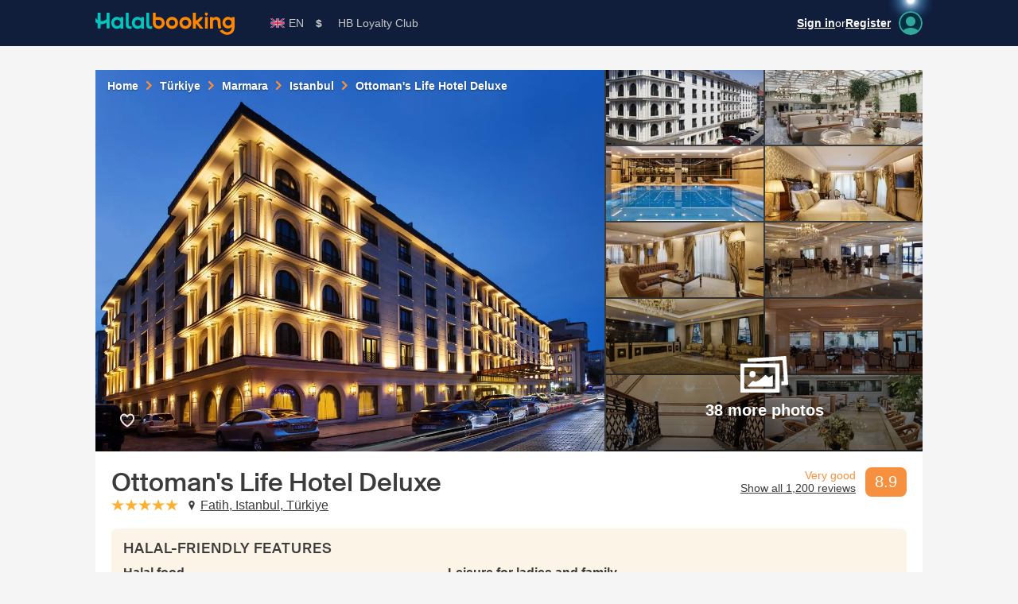

--- FILE ---
content_type: text/html; charset=utf-8
request_url: https://halalbooking.com/p/3560?ref=blog.halalbooking.com
body_size: 45586
content:
<!DOCTYPE html><html class="is-hover" dir="ltr" lang="en" translate="no"><head><meta charset="utf-8" /><title>Ottoman's Life Hotel Deluxe €95</title><meta content="width=device-width, initial-scale=1" name="viewport" /><meta content="telephone=no" name="format-detection" /><link href="https://cdn2.halalstatic.com/assets/front/favicons/favicon-3e46603f58ff4dc7f3d3ea17404b754896ba8b69bce99ade1547c591d12fab48.ico" rel="icon" sizes="any" /><link href="https://cdn2.halalstatic.com/assets/front/favicons/icon-2838257437744d0bca1cc57de04ce3389746ca644974824c7660bf47f542285c.svg" rel="icon" type="image/svg+xml" /><link href="https://cdn2.halalstatic.com/assets/front/favicons/apple-touch-icon-497954631ff890adcdfce23964752baf0689d5f771b56036ef39314ccc87a7f3.png" rel="apple-touch-icon" sizes="192x192" /><meta content="#101e3c" name="theme-color" /><link href="https://cdn2.halalstatic.com/assets/front/webmanifest-fee70e9a746c7399589df92fbb59f71c7684aa682eb3a7315e1d24907777954c.json" rel="manifest" /><link href="https://cdn.halalstatic.com" rel="preconnect" /><link as="style" crossorigin="anonymous" href="https://cdn2.halalstatic.com/assets/front/application-ltr-2043dc7ed01337384c38d1ffd21322fe100f3d99eacc86515a98b9c2074e9696.css" rel="preload" /><link as="script" href="https://cdn2.halalstatic.com/assets/front/lib-a87aecccf9dc62b9e822ba105ecbddc475182b0db653b884d1b2b0922253bc7c.js" rel="preload" /><link as="script" href="https://cdn2.halalstatic.com/assets/front/application-e29e966553c86964a7480a91f62e76e84f8a51400130accd334b915f8fe6289a.js" rel="preload" /><link as="script" href="https://cdn2.halalstatic.com/assets/front--base-a7f3780e30925ddab618fa3aaa2a02c2854c94e5a31f50d8f791b0ef6fa80ea2.js" rel="preload" /><link as="script" href="https://cdn2.halalstatic.com/assets/front--app-2758222eea44c0bd0569ec6f7015f8eac53a33a1330e44feea31e746baa22b9b.js" rel="preload" /><link as="font" crossorigin="anonymous" href="https://cdn2.halalstatic.com/assets/front/SuisseIntl-Medium-WebXL-2163b02de2c6e5e88652c60caae62ff33a43fb198d5fcd5e156193367354d563.woff2" rel="preload" type="font/woff2" /><link rel="preload" href="https://cdn.halalstatic.com/2019%2F08%2F06%2F11%2F42%2F23%2F03b0930f-af2b-4001-b1cf-0d67147b8909%2F33797_BQNUgs-s-XytDwEZr6zz0g.jpg?fit=bounds&amp;format=jpg&amp;width=1280" as="image" fetchpriority="high" /><link href="https://cdn2.halalstatic.com/assets/front/situational/photoswipe-9aacdbd9cc6d8fcc1d5608a870c2761c331cdaf9fc8ff48e0c5eaa68dab4758c.css" rel="stylesheet" media="print" onload="this.media=&#39;all&#39;" /><link rel="stylesheet" crossorigin="anonymous" href="https://cdn2.halalstatic.com/assets/front/application-ltr-2043dc7ed01337384c38d1ffd21322fe100f3d99eacc86515a98b9c2074e9696.css" media="all" /><link rel="stylesheet" crossorigin="anonymous" href="https://cdn2.halalstatic.com/assets/front/situational/hblc-banner/application-ltr-5f93f4593c3fcdee4c0bd288ed3a60a8c4e9895fd84e954d9760ac018b08c62b.css" media="screen" /><link rel="stylesheet" crossorigin="anonymous" href="https://cdn2.halalstatic.com/assets/front/situational/reviews/application-ltr-3b8c12684c2c63d425352aa6f0528954267dea9d0ec40328b5c8c4fc9d7129a7.css" media="screen" /><script>window.HB = window.HB || {};
HB.gaCurrentUser = 'anonymous';</script><script>window.HB = window.HB || {};
HB.gaVisitorType = "";</script><script async="" src="https://www.googletagmanager.com/gtag/js?id=G-RW426BXWP6"></script><script>window.dataLayer = window.dataLayer || [];
function gtag(){dataLayer.push(arguments);}
gtag('js', new Date());
gtag('config', 'G-RW426BXWP6');</script><meta name="csrf-param" content="authenticity_token" />
<meta name="csrf-token" content="eG9cLfFVwFTGTInys_Sox4NMN4dkz3tWteemPaXoU1UQkwkr5CznQEmL8ZV4wu0UVDiYiH-ZWuBnJrjuHG4RaQ" /><meta property="og:description" content="Discounted prices & special campaigns for Ottoman's Life Hotel Deluxe. Ottoman's Life Hotel Deluxe is great for city breaks and business travel in Fatih, Istanbul, Türkiye." /><meta property="og:image" content="https://cdn.halalstatic.com/2019%2F08%2F06%2F11%2F42%2F23%2F03b0930f-af2b-4001-b1cf-0d67147b8909%2F33797_BQNUgs-s-XytDwEZr6zz0g.jpg?fit=crop&amp;format=jpg&amp;height=1080&amp;width=1920" /><meta property="share-url" content="https://halalbooking.com/ottomans-life-hotel-deluxe/p/3560" /><meta property="og:title" content="Ottoman's Life Hotel Deluxe €95" /><meta property="og:type" content="website" /><meta property="og:site_name" content="Halalbooking" /><meta property="og:url" content="https://halalbooking.com/en/ottomans-life-hotel-deluxe/p/3560" /><meta property="fb:app_id" content="1377568932503939" /><meta property="currency" content="{&quot;code&quot;:&quot;USD&quot;,&quot;unit&quot;:&quot;$&quot;,&quot;format&quot;:&quot;%s%v&quot;}" /><meta property="failed-image-placeholder" content="https://cdn2.halalstatic.com/assets/front/shared/rooms-i--img_placeholder-70d5f1db9a95ddafc0f4d26eade29531af075233a2f2e00ce200252540dcefe9.jpg" /><meta name="description" content="Discounted prices & special campaigns for Ottoman's Life Hotel Deluxe. Ottoman's Life Hotel Deluxe is great for city breaks and business travel in Fatih, Istanbul, Türkiye." /><meta name="twitter:card" content="summary_large_image" /><meta name="apple-mobile-web-app-title" content="Halalbooking" /><meta name="apple-itunes-app" content="app-id=6473121483" /><link rel="canonical" href="https://halalbooking.com/en/ottomans-life-hotel-deluxe/p/3560" /><link rel="alternate" hreflang="en" href="https://halalbooking.com/en/ottomans-life-hotel-deluxe/p/3560" /><link rel="alternate" hreflang="ru" href="https://halalbooking.com/ru/ottomans-life-hotel-deluxe/p/3560" /><link rel="alternate" hreflang="tr" href="https://halalbooking.com/tr/ottomans-life-hotel-deluxe/p/3560" /><link rel="alternate" hreflang="fr" href="https://halalbooking.com/fr/ottomans-life-hotel-deluxe/p/3560" /><link rel="alternate" hreflang="de" href="https://halalbooking.com/de/ottomans-life-hotel-deluxe/p/3560" /><link rel="alternate" hreflang="ar" href="https://halalbooking.com/ar/ottomans-life-hotel-deluxe/p/3560" /><link rel="alternate" hreflang="x-default" href="https://halalbooking.com/en/ottomans-life-hotel-deluxe/p/3560" /></head><body class=" layout-offers layout-offers_show  guest   " data-controller="activity" data-cookies-domain=".halalbooking.com"><div class="body-inner"><header class="header--container" data-datocms-noindex=""><div class="header container"><a class="logo--container" href="/en"><img class="logo" alt="Halalbooking" src="https://cdn2.halalstatic.com/assets/logo-be000e47ed8796c6977ac7f7681c86e3c18f019902b7a2ceffdbf944a67a15c7.svg" /></a><div class="dropdown-container dropdown-container_locale" data-controller="switch-locale"><div class="dropdown-current dropdown-current_en" title="English"><svg class="dropdown-current--icon"><use href="/assets/front/application/sprite_-3940a1e3f16e9e8dfe1c7ab3f74b4156177ab9c651f242b34c653b5ad502762f.svg#lang--en" class="inited"></use></svg>EN</div><div class="dropdown"><ul class="dropdown-group"><li class="dropdown-i"><a class="dropdown-i-link dropdown-i-link_ar" data-action="click-&gt;switch-locale#actualize contextmenu-&gt;switch-locale#actualize" data-locale="ar" href="https://halalbooking.com/ar/p/3560?force_locale=true&amp;ref=blog.halalbooking.com"><svg class="dropdown-i-link--icon"><use href="/assets/front/application/sprite_-3940a1e3f16e9e8dfe1c7ab3f74b4156177ab9c651f242b34c653b5ad502762f.svg#lang--ar" class="inited"></use></svg>العربية</a></li><li class="dropdown-i"><a class="dropdown-i-link dropdown-i-link_de" data-action="click-&gt;switch-locale#actualize contextmenu-&gt;switch-locale#actualize" data-locale="de" href="https://halalbooking.com/de/p/3560?force_locale=true&amp;ref=blog.halalbooking.com"><svg class="dropdown-i-link--icon"><use href="/assets/front/application/sprite_-3940a1e3f16e9e8dfe1c7ab3f74b4156177ab9c651f242b34c653b5ad502762f.svg#lang--de" class="inited"></use></svg>Deutsch</a></li><li class="dropdown-i"><a class="dropdown-i-link dropdown-i-link_en-US" data-action="click-&gt;switch-locale#actualize contextmenu-&gt;switch-locale#actualize" data-locale="en-US" href="https://halalbooking.com/en-us/p/3560?force_locale=true&amp;ref=blog.halalbooking.com"><svg class="dropdown-i-link--icon"><use href="/assets/front/application/sprite_-3940a1e3f16e9e8dfe1c7ab3f74b4156177ab9c651f242b34c653b5ad502762f.svg#lang--en-us" class="inited"></use></svg>English (US)</a></li><li class="dropdown-i"><a class="dropdown-i-link dropdown-i-link_fr" data-action="click-&gt;switch-locale#actualize contextmenu-&gt;switch-locale#actualize" data-locale="fr" href="https://halalbooking.com/fr/p/3560?force_locale=true&amp;ref=blog.halalbooking.com"><svg class="dropdown-i-link--icon"><use href="/assets/front/application/sprite_-3940a1e3f16e9e8dfe1c7ab3f74b4156177ab9c651f242b34c653b5ad502762f.svg#lang--fr" class="inited"></use></svg>Français</a></li><li class="dropdown-i"><a class="dropdown-i-link dropdown-i-link_ru" data-action="click-&gt;switch-locale#actualize contextmenu-&gt;switch-locale#actualize" data-locale="ru" href="https://halalbooking.com/ru/p/3560?force_locale=true&amp;ref=blog.halalbooking.com"><svg class="dropdown-i-link--icon"><use href="/assets/front/application/sprite_-3940a1e3f16e9e8dfe1c7ab3f74b4156177ab9c651f242b34c653b5ad502762f.svg#lang--ru" class="inited"></use></svg>Русский</a></li><li class="dropdown-i"><a class="dropdown-i-link dropdown-i-link_tr" data-action="click-&gt;switch-locale#actualize contextmenu-&gt;switch-locale#actualize" data-locale="tr" href="https://halalbooking.com/tr/p/3560?force_locale=true&amp;ref=blog.halalbooking.com"><svg class="dropdown-i-link--icon"><use href="/assets/front/application/sprite_-3940a1e3f16e9e8dfe1c7ab3f74b4156177ab9c651f242b34c653b5ad502762f.svg#lang--tr" class="inited"></use></svg>Türkçe</a></li></ul></div></div><div class="dropdown-container dropdown-container_currency dropdown-container_multigroup"><div class="dropdown-current" title="$, U.S. Dollar"><div class="currencies-i-unit">$</div></div><div class="dropdown dropdown_primary"><ul class="dropdown-group"><li class="dropdown-i"><div class="currencies-i dropdown-i-link" data-currency="EUR"><span class="currencies-i-unit">€</span><span class="currencies-i-name">Euro</span></div></li><li class="dropdown-i"><div class="currencies-i dropdown-i-link" data-currency="GBP"><span class="currencies-i-unit">£</span><span class="currencies-i-name">Pound Sterling</span></div></li><li class="dropdown-i"><div class="currencies-i dropdown-i-link" data-currency="USD"><span class="currencies-i-unit">$</span><span class="currencies-i-name">U.S. Dollar</span></div></li><li class="dropdown-i"><div class="currencies-i dropdown-i-link" data-currency="TRY"><span class="currencies-i-unit">₺</span><span class="currencies-i-name">Turkish Lira</span></div></li><li class="dropdown-i"><div class="currencies-i dropdown-i-link" data-currency="AED"><span class="currencies-i-unit">AED</span><span class="currencies-i-name">UAE Dirham</span></div></li><li class="dropdown-i"><div class="currencies-i dropdown-i-link" data-currency="SAR"><span class="currencies-i-unit">SAR</span><span class="currencies-i-name">Saudi Riyal</span></div></li><li class="dropdown-i dropdown-i_secondary dropdown-i_last"><a class="dropdown-i-link dropdown-i-link_expand" href="#">Other currencies</a></li></ul><ul class="dropdown-group dropdown-group_secondary"><li class="dropdown-i"><div class="currencies-i dropdown-i-link" data-currency="DZD"><span class="currencies-i-unit">DA</span><span class="currencies-i-name">Algerian Dinar</span></div></li><li class="dropdown-i"><div class="currencies-i dropdown-i-link" data-currency="AUD"><span class="currencies-i-unit">A$</span><span class="currencies-i-name">Australian Dollar</span></div></li><li class="dropdown-i"><div class="currencies-i dropdown-i-link" data-currency="AZN"><span class="currencies-i-unit">AZN</span><span class="currencies-i-name">Azerbaijani Manat</span></div></li><li class="dropdown-i"><div class="currencies-i dropdown-i-link" data-currency="BHD"><span class="currencies-i-unit">BD</span><span class="currencies-i-name">Bahrain Dinar</span></div></li><li class="dropdown-i"><div class="currencies-i dropdown-i-link" data-currency="BAM"><span class="currencies-i-unit">KM</span><span class="currencies-i-name">Bosnia and Herz. Mark</span></div></li><li class="dropdown-i"><div class="currencies-i dropdown-i-link" data-currency="BRL"><span class="currencies-i-unit">R$</span><span class="currencies-i-name">Brazilian Real</span></div></li><li class="dropdown-i"><div class="currencies-i dropdown-i-link" data-currency="BND"><span class="currencies-i-unit">B$</span><span class="currencies-i-name">Bruneian Dollar</span></div></li><li class="dropdown-i"><div class="currencies-i dropdown-i-link" data-currency="CAD"><span class="currencies-i-unit">C$</span><span class="currencies-i-name">Canadian Dollar</span></div></li><li class="dropdown-i"><div class="currencies-i dropdown-i-link" data-currency="CNY"><span class="currencies-i-unit">RMB</span><span class="currencies-i-name">Chinese Yuan</span></div></li><li class="dropdown-i"><div class="currencies-i dropdown-i-link" data-currency="DKK"><span class="currencies-i-unit">DKK</span><span class="currencies-i-name">Danish Krone</span></div></li><li class="dropdown-i"><div class="currencies-i dropdown-i-link" data-currency="EGP"><span class="currencies-i-unit">LE</span><span class="currencies-i-name">Egyptian Pound</span></div></li><li class="dropdown-i"><div class="currencies-i dropdown-i-link" data-currency="FJD"><span class="currencies-i-unit">FJ$</span><span class="currencies-i-name">Fiji Dollar</span></div></li><li class="dropdown-i"><div class="currencies-i dropdown-i-link" data-currency="INR"><span class="currencies-i-unit">₹</span><span class="currencies-i-name">Indian Rupee</span></div></li><li class="dropdown-i"><div class="currencies-i dropdown-i-link" data-currency="IDR"><span class="currencies-i-unit">Rp</span><span class="currencies-i-name">Indonesian Rupiah</span></div></li><li class="dropdown-i"><div class="currencies-i dropdown-i-link" data-currency="IQD"><span class="currencies-i-unit">IQD</span><span class="currencies-i-name">Iraqi Dinar</span></div></li><li class="dropdown-i"><div class="currencies-i dropdown-i-link" data-currency="ILS"><span class="currencies-i-unit">₪</span><span class="currencies-i-name">Israeli New Shekel</span></div></li><li class="dropdown-i"><div class="currencies-i dropdown-i-link" data-currency="JPY"><span class="currencies-i-unit">¥</span><span class="currencies-i-name">Japanese Yen</span></div></li><li class="dropdown-i"><div class="currencies-i dropdown-i-link" data-currency="JOD"><span class="currencies-i-unit">JOD</span><span class="currencies-i-name">Jordanian Dinar</span></div></li><li class="dropdown-i"><div class="currencies-i dropdown-i-link" data-currency="KZT"><span class="currencies-i-unit">₸</span><span class="currencies-i-name">Kazakhstani Tenge</span></div></li><li class="dropdown-i"><div class="currencies-i dropdown-i-link" data-currency="KWD"><span class="currencies-i-unit">KD</span><span class="currencies-i-name">Kuwaiti Dinar</span></div></li><li class="dropdown-i"><div class="currencies-i dropdown-i-link" data-currency="KGS"><span class="currencies-i-unit">KGS</span><span class="currencies-i-name">Kyrgyzstani Som</span></div></li><li class="dropdown-i"><div class="currencies-i dropdown-i-link" data-currency="LBP"><span class="currencies-i-unit">LL</span><span class="currencies-i-name">Lebanese Pound</span></div></li><li class="dropdown-i"><div class="currencies-i dropdown-i-link" data-currency="LYD"><span class="currencies-i-unit">LD</span><span class="currencies-i-name">Libyan Dinar</span></div></li></ul><ul class="dropdown-group dropdown-group_secondary"><li class="dropdown-i"><div class="currencies-i dropdown-i-link" data-currency="MYR"><span class="currencies-i-unit">RM</span><span class="currencies-i-name">Malaysian Ringgit</span></div></li><li class="dropdown-i"><div class="currencies-i dropdown-i-link" data-currency="MUR"><span class="currencies-i-unit">MUR</span><span class="currencies-i-name">Mauritian Rupee</span></div></li><li class="dropdown-i"><div class="currencies-i dropdown-i-link" data-currency="MXN"><span class="currencies-i-unit">MXN</span><span class="currencies-i-name">Mexican Peso</span></div></li><li class="dropdown-i"><div class="currencies-i dropdown-i-link" data-currency="MAD"><span class="currencies-i-unit">DH‎</span><span class="currencies-i-name">Moroccan Dirham</span></div></li><li class="dropdown-i"><div class="currencies-i dropdown-i-link" data-currency="NOK"><span class="currencies-i-unit">NOK</span><span class="currencies-i-name">Norwegian Krone</span></div></li><li class="dropdown-i"><div class="currencies-i dropdown-i-link" data-currency="OMR"><span class="currencies-i-unit">OMR</span><span class="currencies-i-name">Omani Rial</span></div></li><li class="dropdown-i"><div class="currencies-i dropdown-i-link" data-currency="PKR"><span class="currencies-i-unit">PKR</span><span class="currencies-i-name">Pakistani Rupee</span></div></li><li class="dropdown-i"><div class="currencies-i dropdown-i-link" data-currency="QAR"><span class="currencies-i-unit">QR</span><span class="currencies-i-name">Qatari Riyal</span></div></li><li class="dropdown-i"><div class="currencies-i dropdown-i-link" data-currency="RUB"><span class="currencies-i-unit">₽</span><span class="currencies-i-name">Russian Rouble</span></div></li><li class="dropdown-i"><div class="currencies-i dropdown-i-link" data-currency="SGD"><span class="currencies-i-unit">S$</span><span class="currencies-i-name">Singapore Dollar</span></div></li><li class="dropdown-i"><div class="currencies-i dropdown-i-link" data-currency="ZAR"><span class="currencies-i-unit">R</span><span class="currencies-i-name">South African Rand</span></div></li><li class="dropdown-i"><div class="currencies-i dropdown-i-link" data-currency="KRW"><span class="currencies-i-unit">₩</span><span class="currencies-i-name">South Korean won</span></div></li><li class="dropdown-i"><div class="currencies-i dropdown-i-link" data-currency="SEK"><span class="currencies-i-unit">kr</span><span class="currencies-i-name">Swedish Krona</span></div></li><li class="dropdown-i"><div class="currencies-i dropdown-i-link" data-currency="CHF"><span class="currencies-i-unit">CHF</span><span class="currencies-i-name">Swiss Franc</span></div></li><li class="dropdown-i"><div class="currencies-i dropdown-i-link" data-currency="SYP"><span class="currencies-i-unit">LS</span><span class="currencies-i-name">Syrian Pound</span></div></li><li class="dropdown-i"><div class="currencies-i dropdown-i-link" data-currency="TZS"><span class="currencies-i-unit">TSh</span><span class="currencies-i-name">Tanzanian Shilling</span></div></li><li class="dropdown-i"><div class="currencies-i dropdown-i-link" data-currency="THB"><span class="currencies-i-unit">฿</span><span class="currencies-i-name">Thai Baht</span></div></li><li class="dropdown-i"><div class="currencies-i dropdown-i-link" data-currency="TND"><span class="currencies-i-unit">DT</span><span class="currencies-i-name">Tunisian Dinar</span></div></li><li class="dropdown-i"><div class="currencies-i dropdown-i-link" data-currency="TMT"><span class="currencies-i-unit">TMT</span><span class="currencies-i-name">Turkmenistani Manat</span></div></li><li class="dropdown-i"><div class="currencies-i dropdown-i-link" data-currency="UAH"><span class="currencies-i-unit">UAH</span><span class="currencies-i-name">Ukraine Hryvnia</span></div></li><li class="dropdown-i"><div class="currencies-i dropdown-i-link" data-currency="UZS"><span class="currencies-i-unit">UZS</span><span class="currencies-i-name">Uzbekistani Som</span></div></li><li class="dropdown-i"><div class="currencies-i dropdown-i-link" data-currency="VND"><span class="currencies-i-unit">₫</span><span class="currencies-i-name">Vietnamese Dong</span></div></li><li class="dropdown-i">&nbsp;</li></ul></div></div><div class="nav"><a class="nav--i" href="/en/hb-loyalty-club">HB Loyalty Club</a></div><div class="header--secondary"><div class="user--container"><div class="user"><img srcset="https://cdn2.halalstatic.com/assets/front/shared/user/light/diamond@1x-317524b0e4ef41b25cec894627f4a738a1b91d2dcc61002e4c4787ee700f98d0.png 1x, https://cdn2.halalstatic.com/assets/front/shared/user/light/diamond@2x-1a9c3324eb49fb6a2e4c4eb36ae02becffad94600dac5a0eae20e2c95678e279.png 2x, https://cdn2.halalstatic.com/assets/front/shared/user/light/diamond@3x-55675b2b4cdb1253bbc8aef2c3589e61eba880051a3d3d8c9aa8892675953c53.png 3x" class="user--light user--light_guest" src="https://cdn2.halalstatic.com/assets/front/shared/user/light/diamond@1x-317524b0e4ef41b25cec894627f4a738a1b91d2dcc61002e4c4787ee700f98d0.png" /><a data-turbo="true" data-turbo-frame="popup_modal" href="/en/register?ptp_source=topright"><svg class="user--avatar"><use href="/assets/front/application/sprite_-3940a1e3f16e9e8dfe1c7ab3f74b4156177ab9c651f242b34c653b5ad502762f.svg#user--avatar" class="inited"></use></svg></a><div class="login login_header"><b><a data-turbo="true" data-turbo-frame="popup_modal" href="/en/sign-in?ptp_source=topright">Sign in</a></b>or<b><a data-turbo="true" data-turbo-frame="popup_modal" href="/en/register?ptp_source=topright">Register</a></b></div></div></div></div></div></header><div class="content"><div><div class="hidden"><turbo-frame data-controller="offers-search-frame" id="offers_map_search_results"><div class="google-maps-offers" data-offers-search-frame-target="placeholder"><div class="card card_outer google-maps-offers--loading"><div class="spinner-loader spinner-loader_grey spinner-loader_l"></div></div><div class="card card_outer google-maps-offers--loading"><div class="spinner-loader spinner-loader_grey spinner-loader_l"></div></div><div class="card card_outer google-maps-offers--loading"><div class="spinner-loader spinner-loader_grey spinner-loader_l"></div></div><div class="card card_outer google-maps-offers--loading"><div class="spinner-loader spinner-loader_grey spinner-loader_l"></div></div><div class="card card_outer google-maps-offers--loading"><div class="spinner-loader spinner-loader_grey spinner-loader_l"></div></div></div></turbo-frame></div><div class="container gallery--container"><div class="breadcrumbs swiper breadcrumbs_inverse breadcrumbs_overlay"><div class="breadcrumbs--i swiper--i"><a class="breadcrumbs--link" href="/en">Home</a><svg class="breadcrumbs--separator"><use href="/assets/front/application/sprite_-3940a1e3f16e9e8dfe1c7ab3f74b4156177ab9c651f242b34c653b5ad502762f.svg#chevrons_half_no_shadow--right" class="inited"></use></svg></div><div class="breadcrumbs--i swiper--i"><a class="breadcrumbs--link" href="/en/islamic-hotel-turkey/l/51">Türkiye</a><svg class="breadcrumbs--separator"><use href="/assets/front/application/sprite_-3940a1e3f16e9e8dfe1c7ab3f74b4156177ab9c651f242b34c653b5ad502762f.svg#chevrons_half_no_shadow--right" class="inited"></use></svg></div><div class="breadcrumbs--i swiper--i"><a class="breadcrumbs--link" href="/en/halal-hotels-marmara/l/57">Marmara</a><svg class="breadcrumbs--separator"><use href="/assets/front/application/sprite_-3940a1e3f16e9e8dfe1c7ab3f74b4156177ab9c651f242b34c653b5ad502762f.svg#chevrons_half_no_shadow--right" class="inited"></use></svg></div><div class="breadcrumbs--i swiper--i"><a class="breadcrumbs--link" href="/en/halal-hotels-istanbul/l/74">Istanbul</a><svg class="breadcrumbs--separator"><use href="/assets/front/application/sprite_-3940a1e3f16e9e8dfe1c7ab3f74b4156177ab9c651f242b34c653b5ad502762f.svg#chevrons_half_no_shadow--right" class="inited"></use></svg></div><div class="breadcrumbs--i swiper--i"><div class="breadcrumbs--link">Ottoman&#39;s Life Hotel Deluxe</div></div></div><div class="gallery" data-action="click-&gt;property-photos-preview#open:prevent" data-autoclick-navhash-value="photos" data-controller="autoclick property-photos-preview" data-has-video="true" data-property-photos-preview-url-value="/en/ottomans-life-hotel-deluxe/p/3560/photos"><div class="gallery--cover gallery--image" data-action="click-&gt;gallery#open" style="background-image: url(https://cdn.halalstatic.com/2019%2F08%2F06%2F11%2F42%2F23%2F03b0930f-af2b-4001-b1cf-0d67147b8909%2F33797_BQNUgs-s-XytDwEZr6zz0g.jpg?fit=bounds&amp;format=jpg&amp;width=1280)"></div><div class="gallery--list"><div class="gallery--list--i gallery--image" data-action="click-&gt;gallery#open" style="background-image: url(https://cdn.halalstatic.com/2019%2F05%2F14%2F10%2F17%2F40%2F49e117ab-88a3-4336-8fc8-ecc300649b23%2F47752_59b6EYMdGz1n1lDO0VHXKQ.jpg?fit=crop&amp;format=jpg&amp;height=225&amp;width=300)"></div><div class="gallery--list--i gallery--image" data-action="click-&gt;gallery#open" style="background-image: url(https://cdn.halalstatic.com/2019%2F05%2F14%2F10%2F24%2F56%2F248e9979-0011-4751-b7fb-72cd5fcac3c4%2F47772_aS1-aAzR8xdy20uneHc9yA.jpg?fit=crop&amp;format=jpg&amp;height=225&amp;width=300)"></div><div class="gallery--list--i gallery--image" data-action="click-&gt;gallery#open" style="background-image: url(https://cdn.halalstatic.com/2019%2F03%2F27%2F13%2F09%2F23%2Feb818e0c-c2a3-490b-93c0-2f4fab4d29ef%2F56401_hkYEEvl5fIt8S8s_jtny7A.jpg?fit=crop&amp;format=jpg&amp;height=225&amp;width=300)"></div><div class="gallery--list--i gallery--image" data-action="click-&gt;gallery#open" style="background-image: url(https://cdn.halalstatic.com/2019%2F02%2F07%2F14%2F34%2F43%2Fd2279da4-f6d5-4078-bab0-0170351aa69c%2F70803_7pAgSNvvQwb2REQyg4BF8A.jpg?fit=crop&amp;format=jpg&amp;height=225&amp;width=300)"></div><div class="gallery--list--i gallery--image" data-action="click-&gt;gallery#open" style="background-image: url(https://cdn.halalstatic.com/2019%2F02%2F07%2F14%2F34%2F43%2F3796bf72-8a22-4803-8405-284c14d70513%2F51612_p4_s9LPvXIXr7Ogk257aCw.jpg?fit=crop&amp;format=jpg&amp;height=225&amp;width=300)"></div><div class="gallery--list--i gallery--image" data-action="click-&gt;gallery#open" style="background-image: url(https://cdn.halalstatic.com/2019%2F03%2F04%2F12%2F24%2F33%2Fcb582bef-b812-4575-b378-4542c6a5ff1d%2F26082_WY5GGn7-rdEhosdPVgGJYA.jpg?fit=crop&amp;format=jpg&amp;height=225&amp;width=300)"></div><div class="gallery--list--i gallery--image" data-action="click-&gt;gallery#open" style="background-image: url(https://cdn.halalstatic.com/2025%2F04%2F28%2F16%2F49%2F06%2F944027f8-ae3c-458c-9218-e4d292003dc5%2F69_eAlIV5R0oyiQUHsvDEF36A.jpg?fit=crop&amp;format=jpg&amp;height=225&amp;width=300)"></div><div class="gallery--list--i gallery--image" data-action="click-&gt;gallery#open" style="background-image: url(https://cdn.halalstatic.com/2019%2F03%2F04%2F12%2F24%2F30%2F04a4936e-cb5f-4d4e-b363-a17aff5aa56b%2F26085_MElnA07PD0o8VBVL2DbK0w.jpg?fit=crop&amp;format=jpg&amp;height=225&amp;width=300)"></div><div class="gallery--list--i gallery--image" data-action="click-&gt;gallery#open" style="background-image: url(https://cdn.halalstatic.com/2019%2F03%2F04%2F12%2F24%2F22%2Fcc6a38a8-5db7-442b-a85b-b703c168ddfe%2F26072_J3ENzjyg-Lf7Frd_RZq63w.jpg?fit=crop&amp;format=jpg&amp;height=225&amp;width=300)"></div><div class="gallery--list--i gallery--image" data-action="click-&gt;gallery#open" style="background-image: url(https://cdn.halalstatic.com/2019%2F05%2F14%2F10%2F22%2F53%2F2feeda80-f5cd-444f-a97a-e6d964f01d5f%2F47765_J2xXC57j0eXYUDJajLOQVA.jpg?fit=crop&amp;format=jpg&amp;height=225&amp;width=300)"></div><div class="gallery--more" data-action="click-&gt;gallery#open"><svg class="gallery--more--icon"><use href="/assets/front/application/sprite_-3940a1e3f16e9e8dfe1c7ab3f74b4156177ab9c651f242b34c653b5ad502762f.svg#gallery--more-photos" class="inited"></use></svg><div class="gallery--more--count">38 more photos</div></div><div class="gallery--more gallery--more_short" data-action="click-&gt;gallery#open"><svg class="gallery--more--icon"><use href="/assets/front/application/sprite_-3940a1e3f16e9e8dfe1c7ab3f74b4156177ab9c651f242b34c653b5ad502762f.svg#gallery--more-photos" class="inited"></use></svg><div class="gallery--more--count">40 more photos</div></div></div></div><div class="save-property save-property_bottom"><turbo-frame data-controller="favourite-button" id=""><div class="turbo-favourite_place_3560"><a data-turbo="true" data-turbo-frame="popup_modal" href="/en/register?ptp_source=save-property"><svg class="save-property--icon"><use href="/assets/front/application/sprite_-3940a1e3f16e9e8dfe1c7ab3f74b4156177ab9c651f242b34c653b5ad502762f.svg#save--unsaved" class="inited"></use></svg></a></div></turbo-frame></div></div><div class="container place-intro--container"><div class="place-intro"><div class="vsec-l flex"><div class="place-intro--primary"><h1 class="place-intro--name">Ottoman&#39;s Life Hotel Deluxe</h1><div class="stars stars_inline stars_5">stars: 5</div><div class="pseudo-link place-intro--location" data-autoclick-navhash-value="pmap" data-controller="autoclick link" data-link-href-value="/en/ottomans-life-hotel-deluxe/p/3560/map" data-link-turbo-frame-value="popup_modal"><svg class="offers-i-location--icon"><use href="/assets/front/application/sprite_-3940a1e3f16e9e8dfe1c7ab3f74b4156177ab9c651f242b34c653b5ad502762f.svg#place-info-icons--location" class="inited"></use></svg>Fatih, Istanbul, Türkiye</div></div><div class="place-intro--secondary"><div class="aggregate-score pseudo-link" data-autoclick-navhash-value="reviews" data-controller="autoclick link" data-link-href-value="/en/ottomans-life-hotel-deluxe/reviews/p/3560" data-link-turbo-frame-value="popup_modal"><div class="aggregate-score--val property-score property-score_property-intro">8.9</div><div class="aggregate-score--label">Very good</div><div class="aggregate-score--all aggregate-score--all_link aggregate-score--all_l">Show all 1,200 reviews</div></div></div></div><div class="place-halal-features highlighted-note highlighted-note_m"><h3 class="place-info--title"><span class="caps">HALAL-FRIENDLY FEATURES</span></h3><div class="place-halal-features--secondary"><div class="place-halal-features-group place-halal-features-group_narrow"><div class="place-halal-features--i"><h3 class="place-info--subtitle">Halal food</h3><div class="place-info-list"><svg class="place-info-list--icon"><use href="/assets/front/application/sprite_-3940a1e3f16e9e8dfe1c7ab3f74b4156177ab9c651f242b34c653b5ad502762f.svg#place-info-icons--food" class="inited"></use></svg>All food in the property is always halal</div><div class="place-info-list"><svg class="place-info-list--icon"><use href="/assets/front/application/sprite_-3940a1e3f16e9e8dfe1c7ab3f74b4156177ab9c651f242b34c653b5ad502762f.svg#place-info-icons--food" class="inited"></use></svg>Halal food is available in restaurants/​cafes/​​groceries within 500m of the property</div></div><div class="place-halal-features--i"><h3 class="place-info--subtitle">Alcohol-free areas</h3><div class="place-info-list"><svg class="place-info-list--icon"><use href="/assets/front/application/sprite_-3940a1e3f16e9e8dfe1c7ab3f74b4156177ab9c651f242b34c653b5ad502762f.svg#place-info-icons--drinks" class="inited"></use></svg>No alcohol is served anywhere in the property</div></div></div><div class="place-halal-features-group place-halal-features-group_wide"><div class="place-halal-features--i"><h3 class="place-info--subtitle">Leisure for ladies and family</h3><div class="place-info-list"><svg class="place-info-list--icon"><use href="/assets/front/application/sprite_-3940a1e3f16e9e8dfe1c7ab3f74b4156177ab9c651f242b34c653b5ad502762f.svg#place-info-icons--pool" class="inited"></use></svg><b>Indoor pool</b> • <span class="tooltip--container"><span class="term term_glossary tooltip--title">Ladies-only</span><div class="tooltip tooltip_glossary" data-template="term--ladies_only"></div></span> • <span class="nowrap"><span class="tooltip--container"><span class="term term_glossary tooltip--title">Fully-secluded</span><div class="tooltip tooltip_glossary" data-template="term--fully_secluded"></div></span> <a class="anchor--link" data-feature="Indoor pool" href="#PropertyPool1763"><svg class="anchor--link--icon"><use href="/assets/front/application/sprite_-3940a1e3f16e9e8dfe1c7ab3f74b4156177ab9c651f242b34c653b5ad502762f.svg#goto" class="inited"></use></svg></a></span></div><div class="place-info-list"><svg class="place-info-list--icon"><use href="/assets/front/application/sprite_-3940a1e3f16e9e8dfe1c7ab3f74b4156177ab9c651f242b34c653b5ad502762f.svg#place-info-icons--pool" class="inited"></use></svg><b>Indoor pool</b> • <span class="tooltip--container"><span class="term term_glossary tooltip--title">Mixed-gender</span><div class="tooltip tooltip_glossary" data-template="term--mixed_gender"></div></span> • <span class="nowrap"><span class="tooltip--container"><span class="term term_glossary tooltip--title">Modest swimwear allowed</span><div class="tooltip tooltip_glossary" data-template="term--swimwear_policy_3"></div></span> <a class="anchor--link" data-feature="Indoor pool" href="#PropertyPool1764"><svg class="anchor--link--icon"><use href="/assets/front/application/sprite_-3940a1e3f16e9e8dfe1c7ab3f74b4156177ab9c651f242b34c653b5ad502762f.svg#goto" class="inited"></use></svg></a></span></div><div class="place-info-list"><svg class="place-info-list--icon"><use href="/assets/front/application/sprite_-3940a1e3f16e9e8dfe1c7ab3f74b4156177ab9c651f242b34c653b5ad502762f.svg#place-info-icons--spawellness" class="inited"></use></svg><b>Wellness & Spa</b> • <span class="tooltip--container"><span class="term term_glossary tooltip--title">Ladies-only</span><div class="tooltip tooltip_glossary" data-template="term--ladies_only"></div></span> • <span class="nowrap"><span class="tooltip--container"><span class="term term_glossary tooltip--title">Fully-secluded</span><div class="tooltip tooltip_glossary" data-template="term--fully_secluded"></div></span> <a class="anchor--link" data-feature="Wellness & Spa" href="#PropertyWellnessCenter1074"><svg class="anchor--link--icon"><use href="/assets/front/application/sprite_-3940a1e3f16e9e8dfe1c7ab3f74b4156177ab9c651f242b34c653b5ad502762f.svg#goto" class="inited"></use></svg></a></span></div><div class="place-info-list"><svg class="place-info-list--icon"><use href="/assets/front/application/sprite_-3940a1e3f16e9e8dfe1c7ab3f74b4156177ab9c651f242b34c653b5ad502762f.svg#place-info-icons--spawellness" class="inited"></use></svg><b>Spa centre, Sauna, Steam room, Hammam, Fitness, Massage</b> • <span class="tooltip--container"><span class="term term_glossary tooltip--title">Ladies-only</span><div class="tooltip tooltip_glossary" data-template="term--ladies_only"></div></span> • <span class="nowrap"><span class="tooltip--container"><span class="term term_glossary tooltip--title">Fully-secluded</span><div class="tooltip tooltip_glossary" data-template="term--fully_secluded"></div></span> <a class="anchor--link" data-feature="Spa centre, Sauna, Steam room, Hammam, Fitness, Massage" href="#PropertyWellnessCenter1074"><svg class="anchor--link--icon"><use href="/assets/front/application/sprite_-3940a1e3f16e9e8dfe1c7ab3f74b4156177ab9c651f242b34c653b5ad502762f.svg#goto" class="inited"></use></svg></a></span></div><div class="place-info-list"><svg class="place-info-list--icon"><use href="/assets/front/application/sprite_-3940a1e3f16e9e8dfe1c7ab3f74b4156177ab9c651f242b34c653b5ad502762f.svg#place-info-icons--spawellness" class="inited"></use></svg><b>Hot tub/jacuzzi</b> • <span class="tooltip--container"><span class="term term_glossary tooltip--title">In some rooms</span><div class="tooltip tooltip_glossary" data-template="term--in_some_rooms"></div></span> • <span class="nowrap"><span class="tooltip--container"><span class="term term_glossary tooltip--title">Fully-secluded</span><div class="tooltip tooltip_glossary" data-template="term--fully_secluded"></div></span> </span><div class="place-info--rooms"><a href="#room-3982949">Senior Suite with Jacuzzi</a></div></div></div></div></div></div></div><div class="vsec-l"><div class="hblc-banner hblc-bg hblc-bg_gold"><div class="hblc-banner--content"><div class="hblc-banner--body"><b class="font-subtitle">Save <span class="hblc-banner--mark">11%</span> or more at this property</b><div class="font-large-body">Register for free to get your <span class="hblc-banner--mark">Gold</span> discount right now</div></div><div class="login login_hblc-banner"><a data-turbo="true" data-turbo-frame="popup_modal" data-native-app="false" class="btn btn_s btn_depth text-white" href="/en/register?ptp_source=hblcbanner">Register</a>or<a data-turbo="true" data-turbo-frame="popup_modal" data-native-app="false" class="text-grey" href="/en/sign-in?ptp_source=hblcbanner">Sign in</a></div></div></div></div><turbo-frame id="voucher_banner"></turbo-frame><div class="rooms-header"><div><h2 class="font-large-subtitle vsec-xs">Prices for Ottoman's Life Hotel Deluxe</h2><div class="center-x"><div class="dot-separated dot-separated_colorized font-large-body"><span class="comma-separated">2 guests</span><span class="comma-separated">1 night</span></div><div class="dot-separated dot-separated_colorized"><div class="wpm-tooltip--container tooltip--container"><svg class="i i_inline wpm-tooltip--icon"><use href="/assets/front/application/sprite_-3940a1e3f16e9e8dfe1c7ab3f74b4156177ab9c651f242b34c653b5ad502762f.svg#price-match" class="inited"></use></svg><span class="term term_glossary tooltip--title">We Price Match</span><div class="tooltip tooltip_glossary tooltip_hover" data-template="term--price-match"></div></div></div><div class="weather--container"><div class="weather" data-action="click-&gt;weather#open:stop" data-controller="weather" data-weather-open-class="weather_open"><div class="weather--title"><div class="weather--icon center" data-weather-target="icon"><svg class="i i_hl "><use href="/assets/front/application/sprite_-3940a1e3f16e9e8dfe1c7ab3f74b4156177ab9c651f242b34c653b5ad502762f.svg#place-info-icons--weather" class="inited"></use></svg></div><div class="weather--icon center hidden" data-weather-target="spinner"><div class="spinner-loader spinner-loader_grey"></div></div><div class="font-subtitle"><b>Typical weather</b></div></div><div class="weather--body"><turbo-frame loading="lazy" data-weather-target="frame" id="weather" src="/en/p/3560/weather?token=eyJhbGciOiJIUzI1NiJ9.eyJjaGVja2luIjoiMjAyNi0wMi0wMyIsImNoZWNrb3V0IjoiMjAyNi0wMi0wNCJ9.8OjBtSFVAXhNVo5_kWerQvxeu-jOXcLphqJUVG5sK4M"></turbo-frame></div><div class="weather--close center" data-action="click-&gt;weather#close:stop"><svg class="weather--close-icon"><use href="/assets/front/application/sprite_-3940a1e3f16e9e8dfe1c7ab3f74b4156177ab9c651f242b34c653b5ad502762f.svg#close" class="inited"></use></svg></div></div></div></div></div><div class="place-benefits"><div class="place-benefits--i tooltip--container"><svg class="place-benefits--icon place-benefits--icon_family"><use href="/assets/front/application/sprite_-3940a1e3f16e9e8dfe1c7ab3f74b4156177ab9c651f242b34c653b5ad502762f.svg#benefits--family" class="inited"></use></svg><span><span class="term term_glossary">Precise Total<br>Family Pricing</span></span><div class="tooltip tooltip_glossary" data-template="family-pricing"></div></div><div class="place-benefits--i tooltip--container"><svg class="place-benefits--icon place-benefits--icon_suitability"><use href="/assets/front/application/sprite_-3940a1e3f16e9e8dfe1c7ab3f74b4156177ab9c651f242b34c653b5ad502762f.svg#benefits--suitability" class="inited"></use></svg><span><span class="term term_glossary">Room Suitability<br>Guarantee</span></span><div class="tooltip tooltip_glossary" data-template="room-occupancy"></div></div><div class="place-benefits--i tooltip--container"><svg class="place-benefits--icon place-benefits--icon_fees"><use href="/assets/front/application/sprite_-3940a1e3f16e9e8dfe1c7ab3f74b4156177ab9c651f242b34c653b5ad502762f.svg#benefits--fees" class="inited"></use></svg><span><span class="term term_glossary">Prices include <br>taxes & fees</span></span><div class="tooltip tooltip_glossary" data-template="instant-confirmation"></div></div></div></div></div><div class="rooms-container" data-controller="custom-content-missing"><template data-custom-content-missing-target="content"><div data-controller="smth-went-wrong" data-smth-went-wrong-btn-loading-class="btn_loading"><div class="card smth-wrong"><div class="smth-wrong--text">Something went wrong</div><button class="btn btn_depth btn_reload" data-action="smth-went-wrong#retry"><svg class="btn--icon"><use href="/assets/front/application/sprite_-3940a1e3f16e9e8dfe1c7ab3f74b4156177ab9c651f242b34c653b5ad502762f.svg#smth-wrong--reload" class="inited"></use></svg>Reload</button></div></div></template><div class="place-search-inner place-search-inner_rooms vsec-s" id="search-form-anchor"><div class="container"><script name="cljs-init" type="application/transit+json">["^ ","~:groups",[["~#group",[2,[]]]],"~:checkin","~m1770076800000","~:checkout","~m1770163200000","~:current-month","~m1770076800000","~:checkout-confirmed?",true,"~:package-rate-enabled?",true,"~:from-agency?",false,"~:user-id",null,"~:country-code","US","~:i18n",["^ ","~:adults",["^ ","~:one","%{count} adult","~:other","%{count} adults"],"~:children",["^ ","^<","%{count} child","^=","%{count} children"],"~:guests",["^ ","^<","%{count} guest","^=","%{count} guests"],"~:nights",["^ ","^<","%{count} night","^=","%{count} nights"],"^0",["^ ","^<","1 group","^=","%{count} groups"],"~:popular-filters","Popular filters","~:applied-filters","Applied filters","~:max-nights","Maximum stay length: %{nights}","~:not-a-list-connector",", ","^2","Check-in","^3","Check-out","~:groups-explanation-title","Why groups instead of rooms?","~:room-number-format","#%{number}","~:change","Change","~:clear","Clear","~:search","Search","~:update","Update","~:done","Done","~:tap-to-type","Type here","~:recent-searches","Recent searches","~:recent-search-summary","%{dates} • %{guests}","~:or-type-hotel-name","Location or hotel name","~:x-of-y-properties-shown",["^ ","^<","%{x} of %{y} property","^=","%{x} of %{y} properties"],"~:reset-filters","Reset filters","~:loading","Loading…","~:dates","Dates","~:groups-title","Groups","~:group-label","Group","~:adults-label","Adults","~:children-label","Children","~:ages-of-children-label","Ages of children on check-out date","~:remove-label","Remove","~:edit-label","Edit","~:close-label","Close","~:add-group","Add another group","~:enter-children-ages","Please enter ages of children to see precise total prices","~:tips",["^ ","~:filter-settings",["^ ","~:title","Filter settings","~:body-html","<p>Once you are done configuring the filter, you can hide its settings here. They will remain accessible and you can change them again anytime.</p>\n"]],"~:best-offers","Flexible dates","~:something-went-wrong-rooms",["^ ","~:body","Something went wrong","~:button","Reload"],"~:show-all","Show all","~:collapse-all","Show less","~:score",["^ ","~:our","Our score","~:external","External score"],"~:offers",["^ ","^<","%{count} property","^=","%{count} properties"],"~:not-found-html","Not found. Want to see <a class=\"inner-btn\" href=\"/en\">all properties</a> instead?","~:list","List","~:list-action","Switch to list","~:map","Map","~:map-action","Switch to map","~:sort-by",["^ ","~:label","Sort by:","~:price","Price","~:stars","Stars","^1<","Review score","~:haram","Distance to Haram"],"~:show","Show","~:hide","Hide","~:region",["^ ","^<","%{count} region","^=","%{count} regions"],"~:subregion",["^ ","^<","%{count} subregion","^=","%{count} subregions"],"~:city",["^ ","^<","%{count} city","^=","%{count} cities"],"~:filter","Filter","~:filters","Filters","~:filter-timeout","Sorry, this filter is not available for your current search.","~:all-filters","All filters","~:x-filters",["^ ","^<","%{count} filter","^=","%{count} filters"],"~:filter-mode",["^ ","^14","Features required:","~:all","All","~:any","Any"],"~:package-rates","B2B Rates","~:price-range",["^ ","~:per-night","%{from} – %{to} per night","~:greater-than","%{price}+ per night"],"~:unrated-stars","Unrated","~:refine-results","Filter results","~:show-x-properties",["^ ","^<","Show %{count} property","^=","Show %{count} properties"],"~:where-to","Where to?","~:holiday-theme","Holiday theme","~:day-and-month-pattern","%-d %b","~:datepicker-pattern","%-d %b %Y","~:months",["^ ","~:abbreviated",[null,"Jan","Feb","Mar","Apr","May","Jun","Jul","Aug","Sep","Oct","Nov","Dec"],"~:standalone",[null,"January","February","March","April","May","June","July","August","September","October","November","December"]],"~:day-names",["Su","Mo","Tu","We","Th","Fr","Sa"],"~:day-names-medium",["Sun","Mon","Tue","Wed","Thu","Fri","Sat"],"~:tursab-number-html",""],"~:current-page","offers#show","~:mobile?",false,"~:rtl?",false,"~:max-stage-duration",28,"~:min-checkin","~m1769385600000","~:destinations-loading-icon-html","<img srcset=\"https://cdn2.halalstatic.com/assets/front/shared/loading_colored@1x-3d883b651a4e02d398fbcb308247e82cd164b87691006e25fec7954c19d0f6c2.png 1x, https://cdn2.halalstatic.com/assets/front/shared/loading_colored@2x-248c25edaf061da69b52853a46a5fbf8fb10d7afe2eedf053f9a2d626c3bde9d.png 2x\" class=\"destination-search-results--i--loading\" src=\"https://cdn2.halalstatic.com/assets/front/shared/loading_colored@1x-3d883b651a4e02d398fbcb308247e82cd164b87691006e25fec7954c19d0f6c2.png\" />","~:search-max-lead-days",365,"~:search-icons",["^ ","~:destination","https://cdn2.halalstatic.com/assets/front/shared/place-search/destination_-81af4941b2ba6a6ea55777efbed86a0cb5fa93a464e8267843daea8344078057.svg","~:calendar","https://cdn2.halalstatic.com/assets/front/shared/place-search/calendar_-45ab3a4e23f75630c169b939701ee2aec5a13353b97542e43e962d62868ac868.svg","^0","https://cdn2.halalstatic.com/assets/front/shared/place-search/groups_-f98cdad4ea8969c1273ce00e8772f3edff4fded4e2a95c2b5a45caafaedc2bd6.svg"],"~:search-form",["^ ","~:holiday-type",["^ ","~:any-theme",["^ ","~:id",null,"~:alias","all","~:name","Any theme"],"^1U",[["^ ","^2I",null,"^2J","all","^2K","Any theme"],["^ ","^2I",1,"^2J","resort","^2K","Resorts"],["^ ","^2I",3,"^2J","hotel","^2K","City Break"],["^ ","^2I",10,"^2J","umrah","^2K","Umrah"],["^ ","^2I",2,"^2J","villa","^2K","Villas"],["^ ","^2I",7,"^2J","thermal","^2K","Wellness"]],"~:selected",["^ ","^2I",null,"^2J","all","^2K","Any theme"]]],"~:destination-suggestions",["^ ","~:locations",["^ ","~:anywhere",["^ ","^2K","Anywhere","~:name-en","Anywhere","~:flag","<img data-src=\"https://cdn2.halalstatic.com/assets/front/shared/flags/globe-a01bb393c7ef859993b55c2e86cb0946edfebbb29b3e3a0f7b1202e650751b78.png\" class=\"flag lazyload\" width=\"40\" height=\"40\" src=\"[data-uri]\" />","^2I",null,"~:location-id",null,"~:search-type","~:location"],"~:countries",[["^ ","^2I",19,"^2K","Maldives","~:type","country","^2P","Maldives","^2R",19,"^2S","^2T","^2Q","<img data-src=\"https://cdn2.halalstatic.com/assets/front/shared/flags/MV-600792b72254371295bba6bbd1784637ef5f0fba9162e98e987a46700e63bd3e.png\" class=\"flag lazyload\" width=\"40\" height=\"40\" src=\"[data-uri]\" />"],["^ ","^2I",9,"^2K","UAE","^2V","country","^2P","UAE","^2R",9,"^2S","^2T","^2Q","<img data-src=\"https://cdn2.halalstatic.com/assets/front/shared/flags/AE-815645a9a017a1a5242ef75a77d086919cb3018a5b25982ced78adfa97a8ecd8.png\" class=\"flag lazyload\" width=\"40\" height=\"40\" src=\"[data-uri]\" />"],["^ ","^2I",37,"^2K","Saudi Arabia","^2V","country","^2P","Saudi Arabia","^2R",37,"^2S","^2T","^2Q","<img data-src=\"https://cdn2.halalstatic.com/assets/front/shared/flags/SA-6dd1853e6b8f41289aa72a6049c839b5cdf6f700e23fc155627095f935244c9e.png\" class=\"flag lazyload\" width=\"40\" height=\"40\" src=\"[data-uri]\" />"],["^ ","^2I",47,"^2K","Morocco","^2V","country","^2P","Morocco","^2R",47,"^2S","^2T","^2Q","<img data-src=\"https://cdn2.halalstatic.com/assets/front/shared/flags/MA-77b2f8a46045954035e8b4096f02b3769e93d662d5d25c79116b000732afa5b4.png\" class=\"flag lazyload\" width=\"40\" height=\"40\" src=\"[data-uri]\" />"],["^ ","^2I",51,"^2K","Türkiye","^2V","country","^2P","Türkiye","^2R",51,"^2S","^2T","^2Q","<img data-src=\"https://cdn2.halalstatic.com/assets/front/shared/flags/TR-1bb1475a6eb48e5b55b9d9377fb173c25be1d967d2568a2116092bfa2ca99c2b.png\" class=\"flag lazyload\" width=\"40\" height=\"40\" src=\"[data-uri]\" />"],["^ ","^2I",23,"^2K","Egypt","^2V","country","^2P","Egypt","^2R",23,"^2S","^2T","^2Q","<img data-src=\"https://cdn2.halalstatic.com/assets/front/shared/flags/EG-7367f464aec047b0ba3383296953f587c5c401b4f062d32c96c729b6899eba05.png\" class=\"flag lazyload\" width=\"40\" height=\"40\" src=\"[data-uri]\" />"],["^ ","^2I",31,"^2K","Malaysia","^2V","country","^2P","Malaysia","^2R",31,"^2S","^2T","^2Q","<img data-src=\"https://cdn2.halalstatic.com/assets/front/shared/flags/MY-790f34affc16590f05ff0c7de11c6370bdc5719813ec739c9a17192270f51da4.png\" class=\"flag lazyload\" width=\"40\" height=\"40\" src=\"[data-uri]\" />"]],"~:cities",[["^ ","^2I",74,"^2K","Istanbul","^2V","subregion","^2P","Istanbul","^2R",74,"^2S","^2T"],["^ ","^2I",217,"^2K","Makkah","^2V","city","^2P","Makkah","^2R",217,"^2S","^2T"],["^ ","^2I",2100,"^2K","Madinah","^2V","city","^2P","Madinah","^2R",2100,"^2S","^2T"],["^ ","^2I",133,"^2K","Agadir","^2V","subregion","^2P","Agadir","^2R",133,"^2S","^2T"],["^ ","^2I",175,"^2K","Dubai","^2V","city","^2P","Dubai","^2R",175,"^2S","^2T"],["^ ","^2I",2085,"^2K","Sharm El Sheikh","^2V","city","^2P","Sharm El Sheikh","^2R",2085,"^2S","^2T"],["^ ","^2I",59,"^2K","Antalya","^2V","subregion","^2P","Antalya","^2R",59,"^2S","^2T"]]]]]</script><div class="cljs-app-component" data-name="SearchFormDesktop"><div class="place-search--container"><div class="place-search"><div class="place-search-i place-search-i_destinations"><img class="place-search-i--icon" src="https://cdn2.halalstatic.com/assets/front/shared/place-search/destination_-81af4941b2ba6a6ea55777efbed86a0cb5fa93a464e8267843daea8344078057.svg" /><div class="destination"><div class="place-search-i--val">Ottoman&#39;s Life Hotel Deluxe</div></div></div><div class="place-search-i place-search-i_calendar"><img class="place-search-i--icon" src="https://cdn2.halalstatic.com/assets/front/shared/place-search/calendar_-45ab3a4e23f75630c169b939701ee2aec5a13353b97542e43e962d62868ac868.svg" /><div class="datepicker-checkin datepicker-defined"><div class="place-search-i--label">Check-in</div><div class="place-search-i--val">Tue, 3 Feb 2026</div></div></div><div class="place-search-i place-search-i_calendar"><img class="place-search-i--icon" src="https://cdn2.halalstatic.com/assets/front/shared/place-search/calendar_-45ab3a4e23f75630c169b939701ee2aec5a13353b97542e43e962d62868ac868.svg" /><div class="datepicker-checkout datepicker-defined"><div class="place-search-i--label">Check-out</div><div class="place-search-i--val">Wed, 4 Feb 2026</div></div></div><div class="place-search-i place-search-i_groups"><img class="place-search-i--icon" src="https://cdn2.halalstatic.com/assets/front/shared/place-search/groups_-f98cdad4ea8969c1273ce00e8772f3edff4fded4e2a95c2b5a45caafaedc2bd6.svg" />2 adults</div><div class="place-search-i place-search-i_button"><button class="btn btn_sticky place-search--submit" disabled="" type="submit"><span class="caps">UPDATE</span></button></div></div></div></div></div></div><turbo-frame class="container rooms-section" id="rooms_section" src="https://halalbooking.com/en/p/3560/rooms?checkin=2026-02-03&amp;checkout=2026-02-04&amp;destination%5Bid%5D=3560&amp;destination%5Btype%5D=place&amp;groups%5B%5D=2&amp;is_initial=true"><div class="rooms"><div class="card card_m rooms-i card-placeholder card-placeholder_room"><img class="card-placeholder--mask" alt="room placeholder" src="https://cdn2.halalstatic.com/assets/front/application/room_mask_-8f24f14685c5bf47419e7ec6cd4cac18e285701e04a0a588d43606573485c654.svg" width="300" height="465" /></div><div class="card card_m rooms-i card-placeholder card-placeholder_room"><img class="card-placeholder--mask" alt="room placeholder" src="https://cdn2.halalstatic.com/assets/front/application/room_mask_-8f24f14685c5bf47419e7ec6cd4cac18e285701e04a0a588d43606573485c654.svg" width="300" height="465" /></div><div class="card card_m rooms-i card-placeholder card-placeholder_room"><img class="card-placeholder--mask" alt="room placeholder" src="https://cdn2.halalstatic.com/assets/front/application/room_mask_-8f24f14685c5bf47419e7ec6cd4cac18e285701e04a0a588d43606573485c654.svg" width="300" height="465" /></div><div class="card card_m rooms-i card-placeholder card-placeholder_room"><img class="card-placeholder--mask" alt="room placeholder" src="https://cdn2.halalstatic.com/assets/front/application/room_mask_-8f24f14685c5bf47419e7ec6cd4cac18e285701e04a0a588d43606573485c654.svg" width="300" height="465" /></div><div class="card card_m rooms-i card-placeholder card-placeholder_room"><img class="card-placeholder--mask" alt="room placeholder" src="https://cdn2.halalstatic.com/assets/front/application/room_mask_-8f24f14685c5bf47419e7ec6cd4cac18e285701e04a0a588d43606573485c654.svg" width="300" height="465" /></div><div class="card card_m rooms-i card-placeholder card-placeholder_room"><img class="card-placeholder--mask" alt="room placeholder" src="https://cdn2.halalstatic.com/assets/front/application/room_mask_-8f24f14685c5bf47419e7ec6cd4cac18e285701e04a0a588d43606573485c654.svg" width="300" height="465" /></div><div class="card card_m rooms-i card-placeholder card-placeholder_room"><img class="card-placeholder--mask" alt="room placeholder" src="https://cdn2.halalstatic.com/assets/front/application/room_mask_-8f24f14685c5bf47419e7ec6cd4cac18e285701e04a0a588d43606573485c654.svg" width="300" height="465" /></div><div class="card card_m rooms-i card-placeholder card-placeholder_room"><img class="card-placeholder--mask" alt="room placeholder" src="https://cdn2.halalstatic.com/assets/front/application/room_mask_-8f24f14685c5bf47419e7ec6cd4cac18e285701e04a0a588d43606573485c654.svg" width="300" height="465" /></div><div class="card card_m rooms-i card-placeholder card-placeholder_room"><img class="card-placeholder--mask" alt="room placeholder" src="https://cdn2.halalstatic.com/assets/front/application/room_mask_-8f24f14685c5bf47419e7ec6cd4cac18e285701e04a0a588d43606573485c654.svg" width="300" height="465" /></div></div></turbo-frame></div><div class="container metric-state-show-foot metric-state-show-mile" id="schema-org-place"><div class="place-info-container" id="place_info"><div class="place-info"><div class="place-info-i place-info-about"><div class="place-info-about-group"><h2 class="place-info--title"><span class="caps">OTTOMAN&#39;S LIFE HOTEL DELUXE</span></h2><p>A luxury alcohol-free hotel, well located for sightseeing, with mixed and ladies-only spa and indoor pool. It’s a short walk to the tram stop from which the sights of Old Istanbul are within easy reach.</p></div><div class="place-info-about-group"><div class="icon-row place-info-about-staying"><div class="icon-row--icon--container"><svg class="icon-row--icon i i_s i_hl"><use href="/assets/front/application/sprite_-3940a1e3f16e9e8dfe1c7ab3f74b4156177ab9c651f242b34c653b5ad502762f.svg#place-info-icons--calendar" class="inited"></use></svg></div><strong>Check-in:</strong> after 14:00<div class="place-info-about-staying--separator"></div><strong>Check-out:</strong> before 12:00</div><div class="icon-row icon-row place-info-about-languages"><div class="icon-row--icon--container"><svg class="icon-row--icon i i_s i_hl"><use href="/assets/front/application/sprite_-3940a1e3f16e9e8dfe1c7ab3f74b4156177ab9c651f242b34c653b5ad502762f.svg#place-info-icons--languages" class="inited"></use></svg></div><strong>Languages spoken:</strong> <span class="comma-separated">Turkish</span><span class="comma-separated">Russian</span><span class="comma-separated">Arabic</span><span class="comma-separated">English</span><span class="comma-separated">French</span></div><div class="place-info-about-services"><div class="place-info-about-services-i place-info-icons place-info-icons_s place-info-icons_inline"><svg class="place-info-icons--icon"><use href="/assets/front/application/sprite_-3940a1e3f16e9e8dfe1c7ab3f74b4156177ab9c651f242b34c653b5ad502762f.svg#place-info-icons--pool" class="inited"></use></svg>Pool</div><div class="place-info-about-services-i place-info-icons place-info-icons_s place-info-icons_inline"><svg class="place-info-icons--icon"><use href="/assets/front/application/sprite_-3940a1e3f16e9e8dfe1c7ab3f74b4156177ab9c651f242b34c653b5ad502762f.svg#place-info-icons--spawellness" class="inited"></use></svg>Wellness & Spa</div></div></div></div><div class="place-info-verbose"><div class="place-info-column"><div class="place-info-i place-info-i_location place-info-location toggle--container"><h3 class="place-info--title place-info-icons toggle--title"><svg class="place-info-icons--icon"><use href="/assets/front/application/sprite_-3940a1e3f16e9e8dfe1c7ab3f74b4156177ab9c651f242b34c653b5ad502762f.svg#place-info-icons--location" class="inited"></use></svg><div class="place-info--title--inner"><span class="caps">LOCATION</span></div></h3><div class="toggle" data-content-save="true"><h4 class="place-info--subtitle place-info--subtitle_mark">Ottoman's Life Hotel Deluxe address</h4><p>Molla Gürani Mahallesi, Molla Gürani Cd. No:8/16, Fatih, Istanbul, Istanbul (province), 34093, Türkiye</p><h4 class="place-info--subtitle place-info--subtitle_mark">Closest airports</h4><div class="closest-airports"><div class="closest-airports--i"><div class="closest-airports--i--content">Istanbul, Istanbul (IST)</div><div class="closest-airports--i--content closest-airports--i--content_distance">39 min (<span class="distance-kilometre">45 km</span><span class="distance-mile">28 mi</span>)</div></div><div class="closest-airports--i"><div class="closest-airports--i--content">Sabiha Gokcen, Istanbul (SAW)</div><div class="closest-airports--i--content closest-airports--i--content_distance">48 min (<span class="distance-kilometre">47 km</span><span class="distance-mile">29 mi</span>)</div></div><div class="closest-airports--i"><div class="closest-airports--i--content">Tekirdağ Çorlu Airport, Corlu (TEQ)</div><div class="closest-airports--i--content closest-airports--i--content_distance">1 hr 23 min (<span class="distance-kilometre">109 km</span><span class="distance-mile">68 mi</span>)</div></div><div class="closest-airports--i"><div class="closest-airports--i--content">Bursa Yenişehir Airport, Bursa (YEI)</div><div class="closest-airports--i--content closest-airports--i--content_distance">2 hr 13 min (<span class="distance-kilometre">152 km</span><span class="distance-mile">95 mi</span>)</div></div></div><div class="place-info-map pseudo-link" data-controller="link" data-link-href-value="/en/ottomans-life-hotel-deluxe/p/3560/map" data-link-turbo-frame-value="popup_modal"><img data-src="https://api.mapbox.com/styles/v1/mapbox/outdoors-v10/static/pin-s+f00(28.942349,41.014193)/28.942349,41.014193,13/460x200?access_token=pk.eyJ1IjoiaGFzYW5vdmUiLCJhIjoiY2pwMDFvbmJ1MnF6cTNwcGFsZjNlNXVvciJ9.SdSRTYzCMsMb2sryL468qg" data-srcset="https://api.mapbox.com/styles/v1/mapbox/outdoors-v10/static/pin-s+f00(28.942349,41.014193)/28.942349,41.014193,13/460x200?access_token=pk.eyJ1IjoiaGFzYW5vdmUiLCJhIjoiY2pwMDFvbmJ1MnF6cTNwcGFsZjNlNXVvciJ9.SdSRTYzCMsMb2sryL468qg 1x, https://api.mapbox.com/styles/v1/mapbox/outdoors-v10/static/pin-s+f00(28.942349,41.014193)/28.942349,41.014193,13/460x200@2x?access_token=pk.eyJ1IjoiaGFzYW5vdmUiLCJhIjoiY2pwMDFvbmJ1MnF6cTNwcGFsZjNlNXVvciJ9.SdSRTYzCMsMb2sryL468qg 2x" class="place-info-map--img lazyload" alt="map" src="[data-uri]" /><span class="place-info-map--link"><svg class="place-info-map--icon"><use href="/assets/front/application/sprite_-3940a1e3f16e9e8dfe1c7ab3f74b4156177ab9c651f242b34c653b5ad502762f.svg#target-blank_small" class="inited"></use></svg>Show map</span></div></div></div><div class="place-info-i place-info-i_pools place-info-pools toggle--container" id="pools"><h3 class="place-info--title place-info-icons toggle--title"><svg class="place-info-icons--icon"><use href="/assets/front/application/sprite_-3940a1e3f16e9e8dfe1c7ab3f74b4156177ab9c651f242b34c653b5ad502762f.svg#place-info-icons--pool" class="inited"></use></svg><div class="place-info--title--inner"><span class="caps">POOLS</span></div></h3><div class="toggle" data-content-save="true"><div class="tooltip--container"><div class="term term_glossary tooltip--title dots-explanation--container"><div class="dots-explanation--dots"><div class="halal-status halal-status_friendly dots-explanation--dots--i"></div><div class="halal-status halal-status_warning dots-explanation--dots--i"></div><div class="halal-status halal-status_unfriendly dots-explanation--dots--i"></div></div><b>What do the coloured dots mean?</b></div><div class="tooltip tooltip_glossary" data-template="term--dots_tooltip"></div></div><p>Ottoman's Life Hotel Deluxe has 2 pools</p><div class="place-info--section"><div class="anchor" id="PropertyPool1763"></div><div class="place-info--subtitle--container"><div class="place-info--subtitle place-info--subtitle_mark"><div class="place-info-icons place-info-icons_s"><svg class="place-info-icons--icon"><use href="/assets/front/application/sprite_-3940a1e3f16e9e8dfe1c7ab3f74b4156177ab9c651f242b34c653b5ad502762f.svg#place-info-icons--pool" class="inited"></use></svg>Pool 1</div></div></div><div class="place-info-group"><b>Type:</b> <span>Indoor</span></div><div class="place-info-group"><b>Dimensions:</b> <span class="comma-separated">25×12 m</span></div><div class="place-info-group"><b>Depth:</b> <span>150 cm</span></div><div class="place-info-group"><p><b>Open:</b> <span>Year-round</span> <span class="place-info-badge place-info-badge_available">Available during your stay!</span></p></div><div class="place-info-gender highlighted-note"><div class="place-info-gender--row"><div class="place-info-gender--title vsec-xs"><div class="icon-row icon-row_rtl icon-row_narrow"><div class="icon-row--icon--container"><svg class="icon-row--icon i i_hl i_ladies_only"><use href="/assets/front/application/sprite_-3940a1e3f16e9e8dfe1c7ab3f74b4156177ab9c651f242b34c653b5ad502762f.svg#place-info-badge--ladies_only" class="inited"></use></svg></div><span class="tooltip--container"><span class="term term_glossary tooltip--title">Ladies-only</span><div class="tooltip tooltip_glossary" data-template="term--ladies_only"></div></span></div></div><div class="vsec-s"><div class="vsec-xs"><div class="swimwear-policy icon-row icon-row_narrow"><div class="icon-row--icon--container"><span class="icon-row--icon halal-status halal-status_friendly"></span></div><span class="tooltip--container"><span class="term term_glossary tooltip--title">Fully-secluded</span><div class="tooltip tooltip_glossary" data-template="term--seclusion_21375"></div></span></div><script id="term--seclusion_21375" type="text/template"><p>100% privacy from an outside eye <strong>in all parts</strong> of the facility</p>
</script></div><div class="vsec-xs"><div class="swimwear-policy icon-row icon-row_narrow"><div class="icon-row--icon--container"><span class="icon-row--icon halal-status halal-status_friendly"></span></div><span class="tooltip--container"><span class="term term_glossary tooltip--title">Only female staff</span><div class="tooltip tooltip_glossary" data-template="term--female_staff_allowed"></div></span></div></div><div class="vsec-xs"><div class="swimwear-policy icon-row icon-row_narrow"><div class="icon-row--icon--container"><span class="icon-row--icon halal-status halal-status_friendly"></span></div><span class="tooltip--container"><span class="term term_glossary tooltip--title">Modest swimwear allowed</span><div class="tooltip tooltip_glossary" data-template="term--swimwear_policy_3"></div></span></div></div></div><div class="place-info-gender--schedule vsec-xs"><b>Schedule:</b> <span class="comma-separated"><span class="em-dash-separated">All week</span><span class="em-dash-separated"><span><span>from</span> <span>06:30</span> </span><span><span>to</span> <span>22:00</span></span></span></span><div><span class="comma-separated">no advance reservation required</span><span class="comma-separated">free of charge</span></div></div><div class="text-long vsec-xs"><div class="vsec-xxs"><b>Child age restrictions</b></div><div class="vsec-xxs"><span class="tooltip--container"><span class="term term_glossary tooltip--title">Alone</span><div class="tooltip tooltip_glossary" data-template="term--alone"></div></span>: 16 years and older (<span class="tooltip--container"><span class="term term_glossary tooltip--title">Strict</span><div class="tooltip tooltip_glossary" data-template="term--age-restriction-strict"></div></span>)</div><div class="vsec-xxs"><span class="tooltip--container"><span class="term term_glossary tooltip--title">Accompanied</span><div class="tooltip tooltip_glossary" data-template="term--accompanied"></div></span>: 5 years and older (<span class="tooltip--container"><span class="term term_glossary tooltip--title">Strict</span><div class="tooltip tooltip_glossary" data-template="term--age-restriction-strict"></div></span>)</div><div class="vsec-xxs"><span class="tooltip--container"><span class="term term_glossary tooltip--title">Boys</span><div class="tooltip tooltip_glossary" data-template="term--max_boy_age"></div></span>: 5 years and younger (<span class="tooltip--container"><span class="term term_glossary tooltip--title">Strict</span><div class="tooltip tooltip_glossary" data-template="term--age-restriction-strict"></div></span>)</div></div></div><div class="place-info--list"><ul><li class="icon-row vsec-xs"><div class="icon-row--icon--container"><svg class="icon-row--icon i i_check"><use href="/assets/front/application/sprite_-3940a1e3f16e9e8dfe1c7ab3f74b4156177ab9c651f242b34c653b5ad502762f.svg#place-info-list--on" class="inited"></use></svg></div>Heated in cold weather<div class="place-info--note"><div class="vsec-xs"></div><div class="text-long vsec-xs"><div class="vsec-xxs"><b>Child age restrictions</b></div><div class="vsec-xxs"><span class="tooltip--container"><span class="term term_glossary tooltip--title">Boys</span><div class="tooltip tooltip_glossary" data-template="term--max_boy_age"></div></span>: Age restriction applies</div></div></div></li><li class="icon-row vsec-xs"><div class="icon-row--icon--container"><svg class="icon-row--icon i i_check"><use href="/assets/front/application/sprite_-3940a1e3f16e9e8dfe1c7ab3f74b4156177ab9c651f242b34c653b5ad502762f.svg#place-info-list--on" class="inited"></use></svg></div>Cooled in hot weather<div class="place-info--note"><div class="vsec-xs"></div><div class="text-long vsec-xs"><div class="vsec-xxs"><b>Child age restrictions</b></div><div class="vsec-xxs"><span class="tooltip--container"><span class="term term_glossary tooltip--title">Boys</span><div class="tooltip tooltip_glossary" data-template="term--max_boy_age"></div></span>: Age restriction applies</div></div></div></li></ul></div></div></div><div class="place-info--section"><div class="anchor" id="PropertyPool1764"></div><div class="place-info--subtitle--container"><div class="place-info--subtitle place-info--subtitle_mark"><div class="place-info-icons place-info-icons_s"><svg class="place-info-icons--icon"><use href="/assets/front/application/sprite_-3940a1e3f16e9e8dfe1c7ab3f74b4156177ab9c651f242b34c653b5ad502762f.svg#place-info-icons--pool" class="inited"></use></svg>Pool 2</div></div></div><div class="place-info-group"><b>Type:</b> <span>Indoor</span></div><div class="place-info-group"><b>Dimensions:</b> <span class="comma-separated">25×12 m</span></div><div class="place-info-group"><b>Depth:</b> <span>150 cm</span></div><div class="place-info-group"><p><b>Open:</b> <span>Year-round</span> <span class="place-info-badge place-info-badge_available">Available during your stay!</span></p></div><div class="place-info-gender highlighted-note"><div class="place-info-gender--row"><div class="place-info-gender--title vsec-xs"><div class="icon-row icon-row_rtl icon-row_narrow"><div class="icon-row--icon--container"><svg class="icon-row--icon i i_hl i_mixed_gender"><use href="/assets/front/application/sprite_-3940a1e3f16e9e8dfe1c7ab3f74b4156177ab9c651f242b34c653b5ad502762f.svg#place-info-badge--mixed_gender" class="inited"></use></svg></div><span class="tooltip--container"><span class="term term_glossary tooltip--title">Mixed-gender</span><div class="tooltip tooltip_glossary" data-template="term--mixed_gender"></div></span></div></div><div class="vsec-s"><div class="vsec-xs"><div class="swimwear-policy icon-row icon-row_narrow"><div class="icon-row--icon--container"><span class="icon-row--icon halal-status halal-status_friendly"></span></div><span class="tooltip--container"><span class="term term_glossary tooltip--title">Modest swimwear allowed</span><div class="tooltip tooltip_glossary" data-template="term--swimwear_policy_3"></div></span></div></div></div><div class="place-info-gender--schedule vsec-xs"><b>Schedule:</b> <span class="comma-separated"><span class="em-dash-separated">All week</span><span class="em-dash-separated"><span><span>from</span> <span>06:30</span> </span><span><span>to</span> <span>22:00</span></span></span></span><div><span class="comma-separated">no advance reservation required</span><span class="comma-separated">free of charge</span></div></div><div class="text-long vsec-xs"><div class="vsec-xxs"><b>Child age restrictions</b></div><div class="vsec-xxs"><span class="tooltip--container"><span class="term term_glossary tooltip--title">Alone</span><div class="tooltip tooltip_glossary" data-template="term--alone"></div></span>: 16 years and older (<span class="tooltip--container"><span class="term term_glossary tooltip--title">Strict</span><div class="tooltip tooltip_glossary" data-template="term--age-restriction-strict"></div></span>)</div><div class="vsec-xxs"><span class="tooltip--container"><span class="term term_glossary tooltip--title">Accompanied</span><div class="tooltip tooltip_glossary" data-template="term--accompanied"></div></span>: 5 years and older (<span class="tooltip--container"><span class="term term_glossary tooltip--title">Strict</span><div class="tooltip tooltip_glossary" data-template="term--age-restriction-strict"></div></span>)</div></div></div><div class="place-info--list"><ul><li class="icon-row vsec-xs"><div class="icon-row--icon--container"><svg class="icon-row--icon i i_check"><use href="/assets/front/application/sprite_-3940a1e3f16e9e8dfe1c7ab3f74b4156177ab9c651f242b34c653b5ad502762f.svg#place-info-list--on" class="inited"></use></svg></div>Heated in cold weather</li><li class="icon-row vsec-xs"><div class="icon-row--icon--container"><svg class="icon-row--icon i i_check"><use href="/assets/front/application/sprite_-3940a1e3f16e9e8dfe1c7ab3f74b4156177ab9c651f242b34c653b5ad502762f.svg#place-info-list--on" class="inited"></use></svg></div>Cooled in hot weather</li></ul></div></div></div></div></div><div class="place-info-i place-info-wellness toggle--container" id="wellness"><h3 class="place-info--title place-info-icons toggle--title"><svg class="place-info-icons--icon"><use href="/assets/front/application/sprite_-3940a1e3f16e9e8dfe1c7ab3f74b4156177ab9c651f242b34c653b5ad502762f.svg#place-info-icons--spawellness" class="inited"></use></svg><div class="place-info--title--inner"><span class="caps">WELLNESS & SPA</span></div></h3><div class="toggle" data-content-save="true"><div class="tooltip--container"><div class="term term_glossary tooltip--title dots-explanation--container"><div class="dots-explanation--dots"><div class="halal-status halal-status_friendly dots-explanation--dots--i"></div><div class="halal-status halal-status_warning dots-explanation--dots--i"></div><div class="halal-status halal-status_unfriendly dots-explanation--dots--i"></div></div><b>What do the coloured dots mean?</b></div><div class="tooltip tooltip_glossary" data-template="term--dots_tooltip"></div></div><div class="anchor" id="PropertyWellnessCenter1074"></div><div class="place-info--subtitle--container"><div class="place-info--subtitle place-info--subtitle_mark"><div class="place-info-icons place-info-icons_s"><svg class="place-info-icons--icon"><use href="/assets/front/application/sprite_-3940a1e3f16e9e8dfe1c7ab3f74b4156177ab9c651f242b34c653b5ad502762f.svg#place-info-icons--spawellness" class="inited"></use></svg>Wellness & Spa 1</div></div></div><div class="place-info-gender highlighted-note"><div class="place-info-gender--row"><div class="place-info-gender--title vsec-xs"><div class="icon-row icon-row_rtl icon-row_narrow"><div class="icon-row--icon--container"><svg class="icon-row--icon i i_hl i_ladies_only"><use href="/assets/front/application/sprite_-3940a1e3f16e9e8dfe1c7ab3f74b4156177ab9c651f242b34c653b5ad502762f.svg#place-info-badge--ladies_only" class="inited"></use></svg></div><span class="tooltip--container"><span class="term term_glossary tooltip--title">Ladies-only</span><div class="tooltip tooltip_glossary" data-template="term--ladies_only"></div></span></div></div><div class="vsec-s"><div class="vsec-xs"><div class="swimwear-policy icon-row icon-row_narrow"><div class="icon-row--icon--container"><span class="icon-row--icon halal-status halal-status_friendly"></span></div><span class="tooltip--container"><span class="term term_glossary tooltip--title">Fully-secluded</span><div class="tooltip tooltip_glossary" data-template="term--seclusion_21380"></div></span></div><script id="term--seclusion_21380" type="text/template"><p>100% privacy from an outside eye <strong>in all parts</strong> of the facility</p>
</script></div><div class="vsec-xs"><div class="swimwear-policy icon-row icon-row_narrow"><div class="icon-row--icon--container"><span class="icon-row--icon halal-status halal-status_friendly"></span></div><span class="tooltip--container"><span class="term term_glossary tooltip--title">Only female staff</span><div class="tooltip tooltip_glossary" data-template="term--female_staff_allowed"></div></span></div></div><div class="vsec-xs"><div class="swimwear-policy icon-row icon-row_narrow"><div class="icon-row--icon--container"><span class="icon-row--icon halal-status halal-status_friendly"></span></div><span class="tooltip--container"><span class="term term_glossary tooltip--title">Swimwear compulsory</span><div class="tooltip tooltip_glossary" data-template="term--swimwear_policy_5"></div></span></div></div></div><div class="place-info-gender--schedule vsec-xs"><b>Schedule:</b> <span class="comma-separated"><span class="em-dash-separated">All week</span><span class="em-dash-separated"><span><span>from</span> <span>06:30</span> </span><span><span>to</span> <span>22:00</span></span></span></span><div><span class="comma-separated">no advance reservation required</span><span class="comma-separated">free of charge</span></div></div><div class="text-long vsec-xs"><div class="vsec-xxs"><b>Child age restrictions</b></div><div class="vsec-xxs"><span class="tooltip--container"><span class="term term_glossary tooltip--title">Alone</span><div class="tooltip tooltip_glossary" data-template="term--alone"></div></span>: 16 years and older (<span class="tooltip--container"><span class="term term_glossary tooltip--title">Strict</span><div class="tooltip tooltip_glossary" data-template="term--age-restriction-strict"></div></span>)</div><div class="vsec-xxs"><span class="tooltip--container"><span class="term term_glossary tooltip--title">Accompanied</span><div class="tooltip tooltip_glossary" data-template="term--accompanied"></div></span>: 5 years and older (<span class="tooltip--container"><span class="term term_glossary tooltip--title">Strict</span><div class="tooltip tooltip_glossary" data-template="term--age-restriction-strict"></div></span>)</div><div class="vsec-xxs"><span class="tooltip--container"><span class="term term_glossary tooltip--title">Boys</span><div class="tooltip tooltip_glossary" data-template="term--max_boy_age"></div></span>: 5 years and younger (<span class="tooltip--container"><span class="term term_glossary tooltip--title">Strict</span><div class="tooltip tooltip_glossary" data-template="term--age-restriction-strict"></div></span>)</div></div></div><div class="place-info--list"><ul><li class="icon-row vsec-xs"><div class="icon-row--icon--container"><svg class="icon-row--icon i i_check"><use href="/assets/front/application/sprite_-3940a1e3f16e9e8dfe1c7ab3f74b4156177ab9c651f242b34c653b5ad502762f.svg#place-info-list--on" class="inited"></use></svg></div>Spa centre</li><li class="icon-row vsec-xs"><div class="icon-row--icon--container"><svg class="icon-row--icon i i_check"><use href="/assets/front/application/sprite_-3940a1e3f16e9e8dfe1c7ab3f74b4156177ab9c651f242b34c653b5ad502762f.svg#place-info-list--on" class="inited"></use></svg></div>Sauna</li><li class="icon-row vsec-xs"><div class="icon-row--icon--container"><svg class="icon-row--icon i i_check"><use href="/assets/front/application/sprite_-3940a1e3f16e9e8dfe1c7ab3f74b4156177ab9c651f242b34c653b5ad502762f.svg#place-info-list--on" class="inited"></use></svg></div>Steam room</li><li class="icon-row vsec-xs"><div class="icon-row--icon--container"><svg class="icon-row--icon i i_check"><use href="/assets/front/application/sprite_-3940a1e3f16e9e8dfe1c7ab3f74b4156177ab9c651f242b34c653b5ad502762f.svg#place-info-list--on" class="inited"></use></svg></div>Hammam</li><li class="icon-row vsec-xs"><div class="icon-row--icon--container"><svg class="icon-row--icon i i_check"><use href="/assets/front/application/sprite_-3940a1e3f16e9e8dfe1c7ab3f74b4156177ab9c651f242b34c653b5ad502762f.svg#place-info-list--on" class="inited"></use></svg></div>Fitness</li><li class="icon-row vsec-xs"><div class="icon-row--icon--container"><svg class="icon-row--icon i i_check"><use href="/assets/front/application/sprite_-3940a1e3f16e9e8dfe1c7ab3f74b4156177ab9c651f242b34c653b5ad502762f.svg#place-info-list--on" class="inited"></use></svg></div>Massage<div class="place-info--note"><div class="vsec-xs"><span class="comma-separated">advance reservation required</span><span class="comma-separated">surcharge may apply</span></div><div class="text-long vsec-xs"><div class="vsec-xxs"><b>Child age restrictions</b></div><div class="vsec-xxs"><span class="tooltip--container"><span class="term term_glossary tooltip--title">Accompanied</span><div class="tooltip tooltip_glossary" data-template="term--accompanied"></div></span>: No age restriction</div></div></div></li></ul></div></div><div class="anchor" id="PropertyWellnessCenter1089"></div><div class="place-info--subtitle--container"><div class="place-info--subtitle place-info--subtitle_mark"><div class="place-info-icons place-info-icons_s"><svg class="place-info-icons--icon"><use href="/assets/front/application/sprite_-3940a1e3f16e9e8dfe1c7ab3f74b4156177ab9c651f242b34c653b5ad502762f.svg#place-info-icons--spawellness" class="inited"></use></svg>Wellness & Spa 2</div></div></div><div class="place-info-gender highlighted-note"><div class="place-info-gender--row"><div class="place-info-gender--title vsec-xs"><div class="icon-row icon-row_rtl icon-row_narrow"><div class="icon-row--icon--container"><svg class="icon-row--icon i i_hl i_mixed_gender"><use href="/assets/front/application/sprite_-3940a1e3f16e9e8dfe1c7ab3f74b4156177ab9c651f242b34c653b5ad502762f.svg#place-info-badge--mixed_gender" class="inited"></use></svg></div><span class="tooltip--container"><span class="term term_glossary tooltip--title">Mixed-gender</span><div class="tooltip tooltip_glossary" data-template="term--mixed_gender"></div></span></div></div><div class="vsec-s"><div class="vsec-xs"><div class="swimwear-policy icon-row icon-row_narrow"><div class="icon-row--icon--container"><span class="icon-row--icon halal-status halal-status_friendly"></span></div><span class="tooltip--container"><span class="term term_glossary tooltip--title">Modest swimwear allowed</span><div class="tooltip tooltip_glossary" data-template="term--swimwear_policy_3"></div></span></div></div></div><div class="place-info-gender--schedule vsec-xs"><b>Schedule:</b> <span class="comma-separated"><span class="em-dash-separated">All week</span><span class="em-dash-separated"><span><span>from</span> <span>06:30</span> </span><span><span>to</span> <span>22:00</span></span></span></span><div><span class="comma-separated">no advance reservation required</span><span class="comma-separated">free of charge</span></div></div><div class="text-long vsec-xs"><div class="vsec-xxs"><b>Child age restrictions</b></div><div class="vsec-xxs"><span class="tooltip--container"><span class="term term_glossary tooltip--title">Alone</span><div class="tooltip tooltip_glossary" data-template="term--alone"></div></span>: 16 years and older (<span class="tooltip--container"><span class="term term_glossary tooltip--title">Strict</span><div class="tooltip tooltip_glossary" data-template="term--age-restriction-strict"></div></span>)</div><div class="vsec-xxs"><span class="tooltip--container"><span class="term term_glossary tooltip--title">Accompanied</span><div class="tooltip tooltip_glossary" data-template="term--accompanied"></div></span>: 5 years and older (<span class="tooltip--container"><span class="term term_glossary tooltip--title">Strict</span><div class="tooltip tooltip_glossary" data-template="term--age-restriction-strict"></div></span>)</div></div></div><div class="place-info--list"><ul><li class="icon-row vsec-xs"><div class="icon-row--icon--container"><svg class="icon-row--icon i i_check"><use href="/assets/front/application/sprite_-3940a1e3f16e9e8dfe1c7ab3f74b4156177ab9c651f242b34c653b5ad502762f.svg#place-info-list--on" class="inited"></use></svg></div>Spa centre</li><li class="icon-row vsec-xs"><div class="icon-row--icon--container"><svg class="icon-row--icon i i_check"><use href="/assets/front/application/sprite_-3940a1e3f16e9e8dfe1c7ab3f74b4156177ab9c651f242b34c653b5ad502762f.svg#place-info-list--on" class="inited"></use></svg></div>Sauna</li><li class="icon-row vsec-xs"><div class="icon-row--icon--container"><svg class="icon-row--icon i i_check"><use href="/assets/front/application/sprite_-3940a1e3f16e9e8dfe1c7ab3f74b4156177ab9c651f242b34c653b5ad502762f.svg#place-info-list--on" class="inited"></use></svg></div>Steam room</li><li class="icon-row vsec-xs"><div class="icon-row--icon--container"><svg class="icon-row--icon i i_check"><use href="/assets/front/application/sprite_-3940a1e3f16e9e8dfe1c7ab3f74b4156177ab9c651f242b34c653b5ad502762f.svg#place-info-list--on" class="inited"></use></svg></div>Hammam</li><li class="icon-row vsec-xs"><div class="icon-row--icon--container"><svg class="icon-row--icon i i_check"><use href="/assets/front/application/sprite_-3940a1e3f16e9e8dfe1c7ab3f74b4156177ab9c651f242b34c653b5ad502762f.svg#place-info-list--on" class="inited"></use></svg></div>Fitness</li><li class="icon-row vsec-xs"><div class="icon-row--icon--container"><svg class="icon-row--icon i i_check"><use href="/assets/front/application/sprite_-3940a1e3f16e9e8dfe1c7ab3f74b4156177ab9c651f242b34c653b5ad502762f.svg#place-info-list--on" class="inited"></use></svg></div>Massage<div class="place-info--note"><div class="vsec-xs"><span class="comma-separated">advance reservation required</span><span class="comma-separated">surcharge may apply</span></div><div class="text-long vsec-xs"><div class="vsec-xxs"><b>Child age restrictions</b></div><div class="vsec-xxs"><span class="tooltip--container"><span class="term term_glossary tooltip--title">Accompanied</span><div class="tooltip tooltip_glossary" data-template="term--accompanied"></div></span>: No age restriction</div></div></div></li></ul></div></div><div class="place-info--subtitle place-info--subtitle_mark">Room-specific facilities</div><div class="place-info-group place-info-group_s"><div class="vsec-xxs"><b>Hot tub/jacuzzi</b> • <span class="tooltip--container"><span class="term term_glossary tooltip--title">In some rooms</span><div class="tooltip tooltip_glossary" data-template="term--in_some_rooms"></div></span> • <span class="nowrap"><span class="tooltip--container"><span class="term term_glossary tooltip--title">Fully-secluded</span><div class="tooltip tooltip_glossary" data-template="term--fully_secluded"></div></span> </span></div><div class="place-info--rooms"><a href="#room-3982949">Senior Suite with Jacuzzi</a></div></div></div></div><div class="place-info-i toggle--container"><h3 class="place-info--title place-info-icons toggle--title"><svg class="place-info-icons--icon"><use href="/assets/front/application/sprite_-3940a1e3f16e9e8dfe1c7ab3f74b4156177ab9c651f242b34c653b5ad502762f.svg#place-info-icons--question" class="inited"></use></svg><div class="place-info--title--inner"><span class="caps">FREQUENTLY ASKED QUESTIONS</span></div></h3><div class="collapsible-list collapsible-list_place-info toggle" data-content-save="true"><div class="collapsible-list--i details--container"><div class="collapsible-list--i--header details--title"><div class="collapsible-list--i--title"><p>Is all food in Ottoman's Life Hotel Deluxe halal?</p></div><svg class="collapsible-list--i--icon"><use href="/assets/front/application/sprite_-3940a1e3f16e9e8dfe1c7ab3f74b4156177ab9c651f242b34c653b5ad502762f.svg#chevrons_half_no_shadow--bottom" class="inited"></use></svg></div><div class="collapsible-list--i--body details" data-content-save="true"><p>Yes, all food in Ottoman's Life Hotel Deluxe is halal.</p></div></div><div class="collapsible-list--i details--container"><div class="collapsible-list--i--header details--title"><div class="collapsible-list--i--title"><p>Is halal food available near Ottoman's Life Hotel Deluxe?</p></div><svg class="collapsible-list--i--icon"><use href="/assets/front/application/sprite_-3940a1e3f16e9e8dfe1c7ab3f74b4156177ab9c651f242b34c653b5ad502762f.svg#chevrons_half_no_shadow--bottom" class="inited"></use></svg></div><div class="collapsible-list--i--body details" data-content-save="true"><p>Yes, halal food is available in restaurants/​cafes/​​groceries within 500m of Ottoman's Life Hotel Deluxe.</p></div></div><div class="collapsible-list--i details--container"><div class="collapsible-list--i--header details--title"><div class="collapsible-list--i--title"><p>Is alcohol served in Ottoman's Life Hotel Deluxe?</p></div><svg class="collapsible-list--i--icon"><use href="/assets/front/application/sprite_-3940a1e3f16e9e8dfe1c7ab3f74b4156177ab9c651f242b34c653b5ad502762f.svg#chevrons_half_no_shadow--bottom" class="inited"></use></svg></div><div class="collapsible-list--i--body details" data-content-save="true"><p>No alcohol is served on the premises of Ottoman's Life Hotel Deluxe.</p></div></div><div class="collapsible-list--i details--container"><div class="collapsible-list--i--header details--title"><div class="collapsible-list--i--title"><p>Are any family and child-friendly facilities available at Ottoman's Life Hotel Deluxe?</p></div><svg class="collapsible-list--i--icon"><use href="/assets/front/application/sprite_-3940a1e3f16e9e8dfe1c7ab3f74b4156177ab9c651f242b34c653b5ad502762f.svg#chevrons_half_no_shadow--bottom" class="inited"></use></svg></div><div class="collapsible-list--i--body details" data-content-save="true"><p>Yes, Ottoman's Life Hotel Deluxe offers High chairs.</p></div></div><div class="collapsible-list--i details--container"><div class="collapsible-list--i--header details--title"><div class="collapsible-list--i--title"><p>Is Internet/Wifi available at Ottoman's Life Hotel Deluxe?</p></div><svg class="collapsible-list--i--icon"><use href="/assets/front/application/sprite_-3940a1e3f16e9e8dfe1c7ab3f74b4156177ab9c651f242b34c653b5ad502762f.svg#chevrons_half_no_shadow--bottom" class="inited"></use></svg></div><div class="collapsible-list--i--body details" data-content-save="true"><p>Yes, Ottoman's Life Hotel Deluxe offers Wi-Fi (free).</p></div></div><div class="collapsible-list--i details--container"><div class="collapsible-list--i--header details--title"><div class="collapsible-list--i--title"><p>Is parking available at Ottoman's Life Hotel Deluxe?</p></div><svg class="collapsible-list--i--icon"><use href="/assets/front/application/sprite_-3940a1e3f16e9e8dfe1c7ab3f74b4156177ab9c651f242b34c653b5ad502762f.svg#chevrons_half_no_shadow--bottom" class="inited"></use></svg></div><div class="collapsible-list--i--body details" data-content-save="true"><p>Yes, Ottoman's Life Hotel Deluxe offers On-site (Free) parking.</p></div></div><div class="collapsible-list--i details--container"><div class="collapsible-list--i--header details--title"><div class="collapsible-list--i--title"><p>Are there any shops at Ottoman's Life Hotel Deluxe?</p></div><svg class="collapsible-list--i--icon"><use href="/assets/front/application/sprite_-3940a1e3f16e9e8dfe1c7ab3f74b4156177ab9c651f242b34c653b5ad502762f.svg#chevrons_half_no_shadow--bottom" class="inited"></use></svg></div><div class="collapsible-list--i--body details" data-content-save="true"><p>Yes, Ottoman's Life Hotel Deluxe offers Shops on site, Hair/beauty salon, Shops nearby.</p></div></div><div class="collapsible-list--i details--container"><div class="collapsible-list--i--header details--title"><div class="collapsible-list--i--title"><p>What are the reception services at Ottoman's Life Hotel Deluxe?</p></div><svg class="collapsible-list--i--icon"><use href="/assets/front/application/sprite_-3940a1e3f16e9e8dfe1c7ab3f74b4156177ab9c651f242b34c653b5ad502762f.svg#chevrons_half_no_shadow--bottom" class="inited"></use></svg></div><div class="collapsible-list--i--body details" data-content-save="true"><p>Ottoman's Life Hotel Deluxe offers 24-hour front desk, Concierge service, Express check-in/check-out, Currency exchange, Valet parking, Luggage storage, Lockers, Safety deposit box, Newspapers.</p></div></div><div class="collapsible-list--i details--container"><div class="collapsible-list--i--header details--title"><div class="collapsible-list--i--title"><p>Any cleaning services offered at Ottoman's Life Hotel Deluxe?</p></div><svg class="collapsible-list--i--icon"><use href="/assets/front/application/sprite_-3940a1e3f16e9e8dfe1c7ab3f74b4156177ab9c651f242b34c653b5ad502762f.svg#chevrons_half_no_shadow--bottom" class="inited"></use></svg></div><div class="collapsible-list--i--body details" data-content-save="true"><p>Yes, Ottoman's Life Hotel Deluxe offers Dry cleaning (surcharge), Ironing (free), Trouser press (free), Daily cleaning service (free).</p></div></div><div class="collapsible-list--i details--container"><div class="collapsible-list--i--header details--title"><div class="collapsible-list--i--title"><p>What transport/transfer options are available at Ottoman's Life Hotel Deluxe?</p></div><svg class="collapsible-list--i--icon"><use href="/assets/front/application/sprite_-3940a1e3f16e9e8dfe1c7ab3f74b4156177ab9c651f242b34c653b5ad502762f.svg#chevrons_half_no_shadow--bottom" class="inited"></use></svg></div><div class="collapsible-list--i--body details" data-content-save="true"><p>Ottoman's Life Hotel Deluxe offers Private airport transfer (surcharge), Airport shuttle (surcharge), Shuttle service to nearby attractions (surcharge), Car hire (surcharge).</p></div></div></div></div><div class="place-info-i place-info-i_missing-info place-info-missing-info toggle--container"><h3 class="place-info--title place-info-icons toggle--title"><svg class="place-info-icons--icon"><use href="/assets/front/application/sprite_-3940a1e3f16e9e8dfe1c7ab3f74b4156177ab9c651f242b34c653b5ad502762f.svg#place-info-icons--question" class="inited"></use></svg><div class="place-info--title--inner"><span class="caps">MISSING INFO?</span></div></h3><div class="toggle" data-content-save="true"><p>Any info missing here that you wanted to see? Please, let us know below.</p><p id="missing_info_switcher_container"><a data-turbo="true" data-turbo-frame="popup_modal" class="missing-info--switcher inner-btn" href="/en/missing_info?place_id=3560">Ask for info</a></p></div></div></div><div class="place-info-column"><div class="place-info-i place-info-i_reviews"><div class="flex vsec-s"><div class="flex flex_grow-1"><div class="place-info--title"><svg class="place-info-icons--icon"><use href="/assets/front/application/sprite_-3940a1e3f16e9e8dfe1c7ab3f74b4156177ab9c651f242b34c653b5ad502762f.svg#place-info-icons--reviews" class="inited"></use></svg><span class="caps">REVIEWS</span></div></div><div class="aggregate-score"><div class="aggregate-score--val property-score property-score_l">8.9</div><div class="aggregate-score--label aggregate-score--label_l">Very good</div></div></div><turbo-frame loading="eager" id="reviews_preview" src="/en/ottomans-life-hotel-deluxe/reviews_preview/p/3560"></turbo-frame></div><div class="place-info-i place-info-i_video place-info-video toggle--container"><h3 class="place-info--title place-info-icons toggle--title"><svg class="place-info-icons--icon"><use href="/assets/front/application/sprite_-3940a1e3f16e9e8dfe1c7ab3f74b4156177ab9c651f242b34c653b5ad502762f.svg#place-info-icons--video" class="inited"></use></svg><div class="place-info--title--inner"><span class="caps">VIDEO</span></div></h3><div class="toggle" data-content-save="true"><div class="place-info-video--player"><iframe src=//www.youtube.com/embed/igjli0AKms8?rel=0 loading="lazy" srcdoc="<style>*{padding:0;margin:0;overflow:hidden}html,body{height:100%}img,span{position:absolute;width:100%;top:0;bottom:0;margin:auto}span{height:1.5em;text-align:center;font:48px/1.5 sans-serif;color:white;text-shadow:0 0 0.5em black}</style><a href=https://www.youtube.com/embed/igjli0AKms8?autoplay=1><img src=https://img.youtube.com/vi/igjli0AKms8/hqdefault.jpg><span>▶</span></a>" title="YouTube video player" frameborder="0" allowfullscreen allow="accelerometer; autoplay; encrypted-media; gyroscope; picture-in-picture"></iframe></div></div></div><script type="application/ld+json">{"@context":"https://schema.org/","@type":"VideoObject","author":{"@type":"Organization","name":"HalalBooking"},"name":"Ottoman's Life Hotel Deluxe","caption":"Ottoman's Life Hotel Deluxe","description":"A luxury alcohol-free hotel, well located for sightseeing, with mixed and ladies-only spa and indoor pool. It’s a short walk to the tram stop from which the sights of Old Istanbul are within easy reach.","embedUrl":"https://youtube.com/shorts/igjli0AKms8","thumbnailUrl":"https://img.youtube.com/vi/igjli0AKms8/maxresdefault.jpg","uploadDate":"2023-10-24T10:13:38.064+01:00"}</script><div class="place-info-i toggle--container"><h3 class="place-info--title place-info-icons toggle--title"><svg class="place-info-icons--icon"><use href="/assets/front/application/sprite_-3940a1e3f16e9e8dfe1c7ab3f74b4156177ab9c651f242b34c653b5ad502762f.svg#place-info-icons--activities" class="inited"></use></svg><div class="place-info--title--inner"><span class="caps">ACTIVITIES</span></div></h3><div class="js-dir-auto toggle" data-content-save="true"><p><span>Aerobics</span> </p></div></div><div class="place-info-i toggle--container"><h3 class="place-info--title place-info-icons toggle--title"><svg class="place-info-icons--icon"><use href="/assets/front/application/sprite_-3940a1e3f16e9e8dfe1c7ab3f74b4156177ab9c651f242b34c653b5ad502762f.svg#place-info-icons--food" class="inited"></use></svg><div class="place-info--title--inner"><span class="caps">FOOD &amp; DRINKS</span></div></h3><div class="js-dir-auto toggle" data-content-save="true"><p><span>Restaurant</span> </p><p><span>Restaurant (buffet)</span> </p><p><span>Restaurant (a la carte)</span> </p><p><span>Café</span> </p><p><span>Snack bar</span> </p><p><span>Kids&#39; meals</span> </p><p><span>Special diet menus (on request)</span> </p><p><span>Breakfast in the room</span> </p><p><span>Room service</span> </p></div></div><div class="place-info-i toggle--container"><h3 class="place-info--title place-info-icons toggle--title"><svg class="place-info-icons--icon"><use href="/assets/front/application/sprite_-3940a1e3f16e9e8dfe1c7ab3f74b4156177ab9c651f242b34c653b5ad502762f.svg#place-info-icons--forchildren" class="inited"></use></svg><div class="place-info--title--inner"><span class="caps">FOR CHILDREN</span></div></h3><div class="js-dir-auto toggle" data-content-save="true"><p><span>High chairs</span> </p></div></div><div class="place-info-i toggle--container"><h3 class="place-info--title place-info-icons toggle--title"><svg class="place-info-icons--icon"><use href="/assets/front/application/sprite_-3940a1e3f16e9e8dfe1c7ab3f74b4156177ab9c651f242b34c653b5ad502762f.svg#place-info-icons--deal" class="inited"></use></svg><div class="place-info--title--inner"><span class="caps">MORE ABOUT THE PROPERTY</span></div></h3><div class="collapsible-list collapsible-list_place-info toggle" data-content-save="true"><div class="collapsible-list--i details--container details--container_opened"><div class="collapsible-list--i--header details--title"><div class="collapsible-list--i--title"><div class="markdown list-container"><p>Ottoman’s Life Hotel Deluxe </p>
</div></div><svg class="collapsible-list--i--icon"><use href="/assets/front/application/sprite_-3940a1e3f16e9e8dfe1c7ab3f74b4156177ab9c651f242b34c653b5ad502762f.svg#chevrons_half_no_shadow--bottom" class="inited"></use></svg></div><div class="collapsible-list--i--body details" data-content-save="true"><div class="markdown list-container"><p>Located in the heart of Istanbul, Ottoman’s Life Hotel Deluxe is a five-star residence that offers some of the best luxurious experiences in the city. Only 4 km away from the important historical destinations such as the Blue Mosque, Hagia Sophia, Topkapı Palace and Old Bazaar, Ottoman’s Life Hotel Deluxe has 192 rooms, with 9 room types, all equipped with a minibar and safes. Guests can enjoy halal food and drinks in a halal-friendly and alcohol-free environment. Ottoman’s Life Hotel Deluxe has a ladies-only pool and a mixed-gender pool that will allow you to have a relaxing and unforgettable holiday.</p>
</div></div></div><div class="collapsible-list--i details--container"><div class="collapsible-list--i--header details--title"><div class="collapsible-list--i--title"><div class="markdown list-container"><p>What does Ottoman’s Life Hotel Deluxe offer its halal-conscious guests?</p>
</div></div><svg class="collapsible-list--i--icon"><use href="/assets/front/application/sprite_-3940a1e3f16e9e8dfe1c7ab3f74b4156177ab9c651f242b34c653b5ad502762f.svg#chevrons_half_no_shadow--bottom" class="inited"></use></svg></div><div class="collapsible-list--i--body details" data-content-save="true"><div class="markdown list-container"><p>For halal-conscious guests at Ottoman’s Life Hotel Deluxe, there is a fully-secluded ladies-only indoor pool and a mixed-gender indoor pool where modest swimwear is permitted. There are also fully-secluded wellness and spa centres, including a ladies-only one, a mixed-gender one, and a hamman available for private hire. Wellness and spa centres each offer a sauna, steam room, hammam, gym and massage parlour. Only halal food is served throughout the alcohol-free premises. There are also prayer facilities available. Couples are required to show a marriage certificate upon arrival.</p>
</div></div></div><div class="collapsible-list--i details--container"><div class="collapsible-list--i--header details--title"><div class="collapsible-list--i--title"><div class="markdown list-container"><p>Why choose Ottoman’s Life Hotel Deluxe?</p>
</div></div><svg class="collapsible-list--i--icon"><use href="/assets/front/application/sprite_-3940a1e3f16e9e8dfe1c7ab3f74b4156177ab9c651f242b34c653b5ad502762f.svg#chevrons_half_no_shadow--bottom" class="inited"></use></svg></div><div class="collapsible-list--i--body details" data-content-save="true"><div class="markdown list-container"><ul>
<li>The luxury Ottoman’s Life Hotel Deluxe is completely alcohol-free and all food served is halal, perfect for halal-conscious travellers. </li>
<li>There are fully-secluded ladies-only facilities including a pool and wellness centre. </li>
<li>Attractions near Ottoman’s Life Hotel Deluxe include the Blue Mosque, Hagia Sophia,Topkapı Palace and Old Bazaar. It is also within walking distance to tram and metro stations, making it easy for you to reach districts in central Istanbul such as Sultanahmet, Eminonu, Karakoy, Taksim and Mecidiyekoy. Shuttle service to nearby attractions is also provided at an additional cost.</li>
</ul>
</div></div></div><div class="collapsible-list--i details--container"><div class="collapsible-list--i--header details--title"><div class="collapsible-list--i--title"><div class="markdown list-container"><p>Pools and spa centres at Ottoman’s Life Hotel Deluxe</p>
</div></div><svg class="collapsible-list--i--icon"><use href="/assets/front/application/sprite_-3940a1e3f16e9e8dfe1c7ab3f74b4156177ab9c651f242b34c653b5ad502762f.svg#chevrons_half_no_shadow--bottom" class="inited"></use></svg></div><div class="collapsible-list--i--body details" data-content-save="true"><div class="markdown list-container"><p>Ottoman’s Life Hotel Deluxe has two pools - a ladies-only pool and a mixed-gender pool. There are also fully-secluded ladies-only and mixed-gender wellness and spa centres, with sauna, steam room, hammam, gym and massage parlour. A fully-secluded hammam is available for private hire. Modest swimwear is allowed throughout the facilities and swimwear is compulsory in the ladies-only wellness &amp; spa spa centre.</p>
</div></div></div><div class="collapsible-list--i details--container"><div class="collapsible-list--i--header details--title"><div class="collapsible-list--i--title"><div class="markdown list-container"><p>Activities/facilities for children at Ottoman’s Life Hotel Deluxe</p>
</div></div><svg class="collapsible-list--i--icon"><use href="/assets/front/application/sprite_-3940a1e3f16e9e8dfe1c7ab3f74b4156177ab9c651f242b34c653b5ad502762f.svg#chevrons_half_no_shadow--bottom" class="inited"></use></svg></div><div class="collapsible-list--i--body details" data-content-save="true"><div class="markdown list-container"><p>There are no activities specific for children at Ottoman’s Life Hotel Deluxe, but highchairs are available.</p>
</div></div></div><div class="collapsible-list--i details--container"><div class="collapsible-list--i--header details--title"><div class="collapsible-list--i--title"><div class="markdown list-container"><p>Attractions near Ottoman’s Life Hotel Deluxe</p>
</div></div><svg class="collapsible-list--i--icon"><use href="/assets/front/application/sprite_-3940a1e3f16e9e8dfe1c7ab3f74b4156177ab9c651f242b34c653b5ad502762f.svg#chevrons_half_no_shadow--bottom" class="inited"></use></svg></div><div class="collapsible-list--i--body details" data-content-save="true"><div class="markdown list-container"><ul>
<li><strong>Sultan Ahmed Mosque</strong> - Also known as the Blue Mosque, it is a historic Ottoman-era imperial mosque that attracts many visitors. </li>
<li><strong>Hagia Sophia Grand Mosque</strong> - Undoubtedly the most famous attraction in Istanbul, it has many centuries of history. </li>
<li><strong>Topkapi Palace</strong> - Was the imperial residence of Ottoman sultans for almost 400 years. Although much of the palace is not accessible, daily tours are of great interest to tourists. </li>
<li><strong>Grand Bazaar</strong> - One of the largest and oldest markets in the world. </li>
</ul>

<p>Ottoman’s Life Hotel Deluxe is also within walking distance to tram and metro stations, making it easy for you to reach districts in central Istanbul such as Sultanahmet, Eminonu, Karakoy, Taksim and Mecidiyekoy. Shuttle service to nearby attractions is also provided at an additional cost.</p>
</div></div></div><div class="collapsible-list--i details--container"><div class="collapsible-list--i--header details--title"><div class="collapsible-list--i--title"><div class="markdown list-container"><p>How to get to Ottoman’s Life Hotel Deluxe?</p>
</div></div><svg class="collapsible-list--i--icon"><use href="/assets/front/application/sprite_-3940a1e3f16e9e8dfe1c7ab3f74b4156177ab9c651f242b34c653b5ad502762f.svg#chevrons_half_no_shadow--bottom" class="inited"></use></svg></div><div class="collapsible-list--i--body details" data-content-save="true"><div class="markdown list-container"><p>The hotel is located 13 km from Ataturk Airport, 49 km from Sabiha Gokcen Airport and 43 km from Istanbul Airport. You can take a taxi or rent a car at the airport or benefit from special VIP airport transfer services offered by that Halalbooking at an additional cost.</p>
</div></div></div></div></div><div class="place-info-i place-info-secondary"><div class="vsec-m"><div class="place-info--subtitle place-info-icons"><svg class="place-info-icons--icon"><use href="/assets/front/application/sprite_-3940a1e3f16e9e8dfe1c7ab3f74b4156177ab9c651f242b34c653b5ad502762f.svg#place-info-icons--facility" class="inited"></use></svg><div><span class="caps">GENERAL FACILITIES</span></div></div><p>Garden, Air conditioning, Soundproof rooms, Allergy-free room, Facilities for disabled guests, Lift, Non-smoking throughout, Non-smoking rooms, Designated smoking area, Honeymoon suite, VIP room facilities, Wedding pavilion, Prayer facility - general</p></div><div class="vsec-m"><div class="place-info--subtitle place-info-icons"><svg class="place-info-icons--icon"><use href="/assets/front/application/sprite_-3940a1e3f16e9e8dfe1c7ab3f74b4156177ab9c651f242b34c653b5ad502762f.svg#place-info-icons--internet" class="inited"></use></svg><div><span class="caps">INTERNET</span></div></div><p>Wi-Fi</p></div><div class="vsec-m"><div class="place-info--subtitle place-info-icons"><svg class="place-info-icons--icon"><use href="/assets/front/application/sprite_-3940a1e3f16e9e8dfe1c7ab3f74b4156177ab9c651f242b34c653b5ad502762f.svg#place-info-icons--parking" class="inited"></use></svg><div><span class="caps">PARKING</span></div></div><p>On-site (Free)</p></div><div class="vsec-m"><div class="place-info--subtitle place-info-icons"><svg class="place-info-icons--icon"><use href="/assets/front/application/sprite_-3940a1e3f16e9e8dfe1c7ab3f74b4156177ab9c651f242b34c653b5ad502762f.svg#place-info-icons--shops" class="inited"></use></svg><div><span class="caps">SHOPS</span></div></div><p>Shops on site, Hair/beauty salon, Shops nearby</p></div><div class="vsec-m"><div class="place-info--subtitle place-info-icons"><svg class="place-info-icons--icon"><use href="/assets/front/application/sprite_-3940a1e3f16e9e8dfe1c7ab3f74b4156177ab9c651f242b34c653b5ad502762f.svg#place-info-icons--facility" class="inited"></use></svg><div><span class="caps">GUEST SERVICES</span></div></div><p>24-hour front desk, Concierge service, Express check-in/check-out, Currency exchange, Valet parking, Luggage storage, Lockers, Safety deposit box, Newspapers</p></div><div class="vsec-m"><div class="place-info--subtitle place-info-icons"><svg class="place-info-icons--icon"><use href="/assets/front/application/sprite_-3940a1e3f16e9e8dfe1c7ab3f74b4156177ab9c651f242b34c653b5ad502762f.svg#place-info-icons--business" class="inited"></use></svg><div><span class="caps">BUSINESS FACILITIES</span></div></div><p>Business centre, Conference hall, Meeting room, Banquet facilities, Fax/photocopying</p></div><div class="vsec-m"><div class="place-info--subtitle place-info-icons"><svg class="place-info-icons--icon"><use href="/assets/front/application/sprite_-3940a1e3f16e9e8dfe1c7ab3f74b4156177ab9c651f242b34c653b5ad502762f.svg#place-info-icons--cleaning" class="inited"></use></svg><div><span class="caps">CLEANING SERVICES</span></div></div><p>Dry cleaning (surcharge), Ironing, Trouser press, Daily cleaning service</p></div><div class="vsec-m"><div class="place-info--subtitle place-info-icons"><svg class="place-info-icons--icon"><use href="/assets/front/application/sprite_-3940a1e3f16e9e8dfe1c7ab3f74b4156177ab9c651f242b34c653b5ad502762f.svg#place-info-icons--transfer" class="inited"></use></svg><div><span class="caps">TRANSPORT</span></div></div><p>Private airport transfer (surcharge), Airport shuttle (surcharge), Shuttle service to nearby attractions (surcharge), Car hire (surcharge)</p></div></div><turbo-frame loading="lazy" rel="nofollow" id="airport_transfer_prices" src="/en/p/3560/airport_transfer_prices"></turbo-frame><div class="place-info-i place-info-i_fees toggle--container"><h3 class="place-info--title place-info-icons toggle--title"><svg class="place-info-icons--icon"><use href="/assets/front/application/sprite_-3940a1e3f16e9e8dfe1c7ab3f74b4156177ab9c651f242b34c653b5ad502762f.svg#place-info-icons--coins" class="inited"></use></svg><div class="place-info--title--inner"><span class="caps">ADDITIONAL FEES IF APPLICABLE</span></div></h3><div class="toggle" data-content-save="true"><div class="place-info-group"><div class="place-info-extras-i"><div class="place-extras-i--content">Refundable deposit for minibar and restaurant use</div><div class="place-extras-i--price"><div class="price center-x">€100</div></div></div></div><div class="highlighted-note highlighted-note_s"><p>These possible additional fees from the property may apply to some bookings. See Important notes for details.</p></div></div></div><div class="place-info-i place-info-i_notes toggle--container list-container list-container_l"><h3 class="place-info--title place-info-icons toggle--title"><svg class="place-info-icons--icon"><use href="/assets/front/application/sprite_-3940a1e3f16e9e8dfe1c7ab3f74b4156177ab9c651f242b34c653b5ad502762f.svg#place-info-icons--notes" class="inited"></use></svg><div class="place-info--title--inner"><span class="caps">IMPORTANT NOTES</span></div></h3><div class="toggle" data-content-save="true"><p>For your information, a refundable deposit of 100 Euro is required by the hotel for minibar and restaurant use. </p>

<p>Couples are required to present their marriage certificate. </p>

<p>We have an indoor car park and there is a vehicle height restriction.</p>
</div></div></div></div></div></div></div><template class="season-available"><span class="place-info-badge place-info-badge_available">Available during your stay!</span></template><template class="season-unavailable"><span class="place-info-badge place-info-badge_unavailable">Not available during your stay</span></template><div class="container"><h3 class="font-title2 vsec-s"><span class="caps">OTHER TRAVELLERS ALSO VIEWED</span></h3><div class="other-travellers-also-viewed"><turbo-frame loading="lazy" data-controller="prefetch-lazy" id="other_travellers_also_viewed" src="/en/p/3560/other_travellers_also_viewed?stage_params%5Bcheckin%5D=2026-02-03&amp;stage_params%5Bcheckout%5D=2026-02-04&amp;stage_params%5Bgroups%5D%5B%5D=2"><div class="offers offers_placeholders"><div class="card card_s card_placeholder"><img class="card--placeholder" alt="property placeholder" src="https://cdn2.halalstatic.com/assets/front/shared/card-placeholder-mask_s_-cbae6db1da49e9007c9c5efe9c4f94341f6323cd101ccdd3d0e6ffe4e91018f1.svg" width="220" height="260" /></div><div class="card card_s card_placeholder"><img class="card--placeholder" alt="property placeholder" src="https://cdn2.halalstatic.com/assets/front/shared/card-placeholder-mask_s_-cbae6db1da49e9007c9c5efe9c4f94341f6323cd101ccdd3d0e6ffe4e91018f1.svg" width="220" height="260" /></div><div class="card card_s card_placeholder"><img class="card--placeholder" alt="property placeholder" src="https://cdn2.halalstatic.com/assets/front/shared/card-placeholder-mask_s_-cbae6db1da49e9007c9c5efe9c4f94341f6323cd101ccdd3d0e6ffe4e91018f1.svg" width="220" height="260" /></div><div class="card card_s card_placeholder"><img class="card--placeholder" alt="property placeholder" src="https://cdn2.halalstatic.com/assets/front/shared/card-placeholder-mask_s_-cbae6db1da49e9007c9c5efe9c4f94341f6323cd101ccdd3d0e6ffe4e91018f1.svg" width="220" height="260" /></div></div></turbo-frame></div></div><script type="application/ld+json">
{
  "@context": "https://schema.org",
  "@type": "BreadcrumbList",
  "itemListElement": [{"@type":"ListItem","position":1,"item":{"@id":"https://halalbooking.com/en","name":"Home"}},{"@type":"ListItem","position":2,"item":{"@id":"https://halalbooking.com/en/islamic-hotel-turkey/l/51","name":"Türkiye"}},{"@type":"ListItem","position":3,"item":{"@id":"https://halalbooking.com/en/halal-hotels-marmara/l/57","name":"Marmara"}},{"@type":"ListItem","position":4,"item":{"@id":"https://halalbooking.com/en/halal-hotels-istanbul/l/74","name":"Istanbul"}},{"@type":"ListItem","position":5,"item":{"name":"Ottoman's Life Hotel Deluxe"}}]
}
</script>
<script id="rooms_cards_ghosts" type="text/template"><div class="card card_m rooms-i card-placeholder card-placeholder_room"><img class="card-placeholder--mask" alt="room placeholder" src="https://cdn2.halalstatic.com/assets/front/application/room_mask_-8f24f14685c5bf47419e7ec6cd4cac18e285701e04a0a588d43606573485c654.svg" width="300" height="465" /></div><div class="card card_m rooms-i card-placeholder card-placeholder_room"><img class="card-placeholder--mask" alt="room placeholder" src="https://cdn2.halalstatic.com/assets/front/application/room_mask_-8f24f14685c5bf47419e7ec6cd4cac18e285701e04a0a588d43606573485c654.svg" width="300" height="465" /></div><div class="card card_m rooms-i card-placeholder card-placeholder_room"><img class="card-placeholder--mask" alt="room placeholder" src="https://cdn2.halalstatic.com/assets/front/application/room_mask_-8f24f14685c5bf47419e7ec6cd4cac18e285701e04a0a588d43606573485c654.svg" width="300" height="465" /></div><div class="card card_m rooms-i card-placeholder card-placeholder_room"><img class="card-placeholder--mask" alt="room placeholder" src="https://cdn2.halalstatic.com/assets/front/application/room_mask_-8f24f14685c5bf47419e7ec6cd4cac18e285701e04a0a588d43606573485c654.svg" width="300" height="465" /></div><div class="card card_m rooms-i card-placeholder card-placeholder_room"><img class="card-placeholder--mask" alt="room placeholder" src="https://cdn2.halalstatic.com/assets/front/application/room_mask_-8f24f14685c5bf47419e7ec6cd4cac18e285701e04a0a588d43606573485c654.svg" width="300" height="465" /></div><div class="card card_m rooms-i card-placeholder card-placeholder_room"><img class="card-placeholder--mask" alt="room placeholder" src="https://cdn2.halalstatic.com/assets/front/application/room_mask_-8f24f14685c5bf47419e7ec6cd4cac18e285701e04a0a588d43606573485c654.svg" width="300" height="465" /></div><div class="card card_m rooms-i card-placeholder card-placeholder_room"><img class="card-placeholder--mask" alt="room placeholder" src="https://cdn2.halalstatic.com/assets/front/application/room_mask_-8f24f14685c5bf47419e7ec6cd4cac18e285701e04a0a588d43606573485c654.svg" width="300" height="465" /></div><div class="card card_m rooms-i card-placeholder card-placeholder_room"><img class="card-placeholder--mask" alt="room placeholder" src="https://cdn2.halalstatic.com/assets/front/application/room_mask_-8f24f14685c5bf47419e7ec6cd4cac18e285701e04a0a588d43606573485c654.svg" width="300" height="465" /></div><div class="card card_m rooms-i card-placeholder card-placeholder_room"><img class="card-placeholder--mask" alt="room placeholder" src="https://cdn2.halalstatic.com/assets/front/application/room_mask_-8f24f14685c5bf47419e7ec6cd4cac18e285701e04a0a588d43606573485c654.svg" width="300" height="465" /></div></script><script type="application/ld+json">{"@context":"http://schema.org","@type":"Hotel","identifier":"ottomans-life-hotel-deluxe-3560","name":"Ottoman's Life Hotel Deluxe","url":"https://halalbooking.com/en/ottomans-life-hotel-deluxe/p/3560","image":[{"@type":"ImageObject","name":"Ottoman's Life Hotel Deluxe","url":"https://cdn.halalstatic.com/2019%2F08%2F06%2F11%2F42%2F23%2F03b0930f-af2b-4001-b1cf-0d67147b8909%2F33797_BQNUgs-s-XytDwEZr6zz0g.jpg?fit=bounds\u0026format=jpg\u0026width=1600"},{"@type":"ImageObject","name":"Ottoman's Life Hotel Deluxe","url":"https://cdn.halalstatic.com/2019%2F05%2F14%2F10%2F17%2F40%2F49e117ab-88a3-4336-8fc8-ecc300649b23%2F47752_59b6EYMdGz1n1lDO0VHXKQ.jpg?fit=bounds\u0026format=jpg\u0026width=1600"},{"@type":"ImageObject","name":"Ottoman's Life Hotel Deluxe","url":"https://cdn.halalstatic.com/2019%2F05%2F14%2F10%2F24%2F56%2F248e9979-0011-4751-b7fb-72cd5fcac3c4%2F47772_aS1-aAzR8xdy20uneHc9yA.jpg?fit=bounds\u0026format=jpg\u0026width=1600"},{"@type":"ImageObject","name":"Ottoman's Life Hotel Deluxe","url":"https://cdn.halalstatic.com/2019%2F03%2F27%2F13%2F09%2F23%2Feb818e0c-c2a3-490b-93c0-2f4fab4d29ef%2F56401_hkYEEvl5fIt8S8s_jtny7A.jpg?fit=bounds\u0026format=jpg\u0026width=1600"},{"@type":"ImageObject","name":"Ottoman's Life Hotel Deluxe","url":"https://cdn.halalstatic.com/2019%2F02%2F07%2F14%2F34%2F43%2Fd2279da4-f6d5-4078-bab0-0170351aa69c%2F70803_7pAgSNvvQwb2REQyg4BF8A.jpg?fit=bounds\u0026format=jpg\u0026width=1600"},{"@type":"ImageObject","name":"Ottoman's Life Hotel Deluxe","url":"https://cdn.halalstatic.com/2019%2F02%2F07%2F14%2F34%2F43%2F3796bf72-8a22-4803-8405-284c14d70513%2F51612_p4_s9LPvXIXr7Ogk257aCw.jpg?fit=bounds\u0026format=jpg\u0026width=1600"},{"@type":"ImageObject","name":"Ottoman's Life Hotel Deluxe","url":"https://cdn.halalstatic.com/2019%2F03%2F04%2F12%2F24%2F33%2Fcb582bef-b812-4575-b378-4542c6a5ff1d%2F26082_WY5GGn7-rdEhosdPVgGJYA.jpg?fit=bounds\u0026format=jpg\u0026width=1600"},{"@type":"ImageObject","name":"Ottoman's Life Hotel Deluxe","url":"https://cdn.halalstatic.com/2025%2F04%2F28%2F16%2F49%2F06%2F944027f8-ae3c-458c-9218-e4d292003dc5%2F69_eAlIV5R0oyiQUHsvDEF36A.jpg?fit=bounds\u0026format=jpg\u0026width=1600"},{"@type":"ImageObject","name":"Ottoman's Life Hotel Deluxe","url":"https://cdn.halalstatic.com/2019%2F03%2F04%2F12%2F24%2F30%2F04a4936e-cb5f-4d4e-b363-a17aff5aa56b%2F26085_MElnA07PD0o8VBVL2DbK0w.jpg?fit=bounds\u0026format=jpg\u0026width=1600"},{"@type":"ImageObject","name":"Ottoman's Life Hotel Deluxe","url":"https://cdn.halalstatic.com/2019%2F03%2F04%2F12%2F24%2F22%2Fcc6a38a8-5db7-442b-a85b-b703c168ddfe%2F26072_J3ENzjyg-Lf7Frd_RZq63w.jpg?fit=bounds\u0026format=jpg\u0026width=1600"},{"@type":"ImageObject","name":"Ottoman's Life Hotel Deluxe","url":"https://cdn.halalstatic.com/2019%2F05%2F14%2F10%2F22%2F53%2F2feeda80-f5cd-444f-a97a-e6d964f01d5f%2F47765_J2xXC57j0eXYUDJajLOQVA.jpg?fit=bounds\u0026format=jpg\u0026width=1600"}],"amenityFeature":[[{"@type":"LocationFeatureSpecification","value":"True","name":"All halal food","url":"https://halalbooking.com/en/ottomans-life-hotel-deluxe/p/3560"},{"@type":"LocationFeatureSpecification","value":"True","name":"Alcohol-free property","url":"https://halalbooking.com/en/ottomans-life-hotel-deluxe/p/3560"},{"@type":"LocationFeatureSpecification","value":"True","name":"Indoor pool • Ladies-only • Fully-secluded","url":"https://halalbooking.com/en/ottomans-life-hotel-deluxe/p/3560"},{"@type":"LocationFeatureSpecification","value":"True","name":"Indoor pool • Mixed-gender • Modest swimwear allowed","url":"https://halalbooking.com/en/ottomans-life-hotel-deluxe/p/3560"},{"@type":"LocationFeatureSpecification","value":"True","name":"Wellness \u0026 Spa • Ladies-only • Fully-secluded","url":"https://halalbooking.com/en/ottomans-life-hotel-deluxe/p/3560"},{"@type":"LocationFeatureSpecification","value":"True","name":"Balcony","url":"https://halalbooking.com/en/ottomans-life-hotel-deluxe/p/3560"},{"@type":"LocationFeatureSpecification","value":"True","name":"City view","url":"https://halalbooking.com/en/ottomans-life-hotel-deluxe/p/3560"},{"@type":"LocationFeatureSpecification","value":"True","name":"Air conditioning","url":"https://halalbooking.com/en/ottomans-life-hotel-deluxe/p/3560"},{"@type":"LocationFeatureSpecification","value":"True","name":"Heating","url":"https://halalbooking.com/en/ottomans-life-hotel-deluxe/p/3560"},{"@type":"LocationFeatureSpecification","value":"True","name":"Soundproofing","url":"https://halalbooking.com/en/ottomans-life-hotel-deluxe/p/3560"},{"@type":"LocationFeatureSpecification","value":"True","name":"Hypoallergenic","url":"https://halalbooking.com/en/ottomans-life-hotel-deluxe/p/3560"},{"@type":"LocationFeatureSpecification","value":"True","name":"Electronic keys","url":"https://halalbooking.com/en/ottomans-life-hotel-deluxe/p/3560"},{"@type":"LocationFeatureSpecification","value":"True","name":"Safety deposit box","url":"https://halalbooking.com/en/ottomans-life-hotel-deluxe/p/3560"},{"@type":"LocationFeatureSpecification","value":"True","name":"Seating area","url":"https://halalbooking.com/en/ottomans-life-hotel-deluxe/p/3560"},{"@type":"LocationFeatureSpecification","value":"True","name":"Desk","url":"https://halalbooking.com/en/ottomans-life-hotel-deluxe/p/3560"},{"@type":"LocationFeatureSpecification","value":"True","name":"Dressing room","url":"https://halalbooking.com/en/ottomans-life-hotel-deluxe/p/3560"},{"@type":"LocationFeatureSpecification","value":"True","name":"Wardrobe/Closet","url":"https://halalbooking.com/en/ottomans-life-hotel-deluxe/p/3560"},{"@type":"LocationFeatureSpecification","value":"True","name":"Clothes rack","url":"https://halalbooking.com/en/ottomans-life-hotel-deluxe/p/3560"},{"@type":"LocationFeatureSpecification","value":"True","name":"Iron","url":"https://halalbooking.com/en/ottomans-life-hotel-deluxe/p/3560"},{"@type":"LocationFeatureSpecification","value":"True","name":"Carpeted","url":"https://halalbooking.com/en/ottomans-life-hotel-deluxe/p/3560"},{"@type":"LocationFeatureSpecification","value":"True","name":"Floor-to-ceiling windows","url":"https://halalbooking.com/en/ottomans-life-hotel-deluxe/p/3560"},{"@type":"LocationFeatureSpecification","value":"True","name":"Orthopedic mattress","url":"https://halalbooking.com/en/ottomans-life-hotel-deluxe/p/3560"},{"@type":"LocationFeatureSpecification","value":"True","name":"Cleaning products","url":"https://halalbooking.com/en/ottomans-life-hotel-deluxe/p/3560"},{"@type":"LocationFeatureSpecification","value":"True","name":"Disabled-friendly on request","url":"https://halalbooking.com/en/ottomans-life-hotel-deluxe/p/3560"},{"@type":"LocationFeatureSpecification","value":"True","name":"Can be interconnected","url":"https://halalbooking.com/en/ottomans-life-hotel-deluxe/p/3560"},{"@type":"LocationFeatureSpecification","value":"True","name":"Quran","url":"https://halalbooking.com/en/ottomans-life-hotel-deluxe/p/3560"},{"@type":"LocationFeatureSpecification","value":"True","name":"Prayer mat","url":"https://halalbooking.com/en/ottomans-life-hotel-deluxe/p/3560"},{"@type":"LocationFeatureSpecification","value":"True","name":"Qibla direction","url":"https://halalbooking.com/en/ottomans-life-hotel-deluxe/p/3560"},{"@type":"LocationFeatureSpecification","value":"True","name":"Shower","url":"https://halalbooking.com/en/ottomans-life-hotel-deluxe/p/3560"},{"@type":"LocationFeatureSpecification","value":"True","name":"Private bathroom","url":"https://halalbooking.com/en/ottomans-life-hotel-deluxe/p/3560"},{"@type":"LocationFeatureSpecification","value":"True","name":"Hairdryer","url":"https://halalbooking.com/en/ottomans-life-hotel-deluxe/p/3560"},{"@type":"LocationFeatureSpecification","value":"True","name":"Bathrobe","url":"https://halalbooking.com/en/ottomans-life-hotel-deluxe/p/3560"},{"@type":"LocationFeatureSpecification","value":"True","name":"Slippers","url":"https://halalbooking.com/en/ottomans-life-hotel-deluxe/p/3560"},{"@type":"LocationFeatureSpecification","value":"True","name":"Free toiletries","url":"https://halalbooking.com/en/ottomans-life-hotel-deluxe/p/3560"},{"@type":"LocationFeatureSpecification","value":"True","name":"Toilet seat bidet","url":"https://halalbooking.com/en/ottomans-life-hotel-deluxe/p/3560"},{"@type":"LocationFeatureSpecification","value":"True","name":"Toilet paper","url":"https://halalbooking.com/en/ottomans-life-hotel-deluxe/p/3560"},{"@type":"LocationFeatureSpecification","value":"True","name":"Toilet","url":"https://halalbooking.com/en/ottomans-life-hotel-deluxe/p/3560"},{"@type":"LocationFeatureSpecification","value":"True","name":"Wi-Fi","url":"https://halalbooking.com/en/ottomans-life-hotel-deluxe/p/3560"},{"@type":"LocationFeatureSpecification","value":"True","name":"Flat-screen TV","url":"https://halalbooking.com/en/ottomans-life-hotel-deluxe/p/3560"},{"@type":"LocationFeatureSpecification","value":"True","name":"TV","url":"https://halalbooking.com/en/ottomans-life-hotel-deluxe/p/3560"},{"@type":"LocationFeatureSpecification","value":"True","name":"Cable channels","url":"https://halalbooking.com/en/ottomans-life-hotel-deluxe/p/3560"},{"@type":"LocationFeatureSpecification","value":"True","name":"Satellite channels","url":"https://halalbooking.com/en/ottomans-life-hotel-deluxe/p/3560"},{"@type":"LocationFeatureSpecification","value":"True","name":"Telephone","url":"https://halalbooking.com/en/ottomans-life-hotel-deluxe/p/3560"},{"@type":"LocationFeatureSpecification","value":"True","name":"Bathroom telephone","url":"https://halalbooking.com/en/ottomans-life-hotel-deluxe/p/3560"},{"@type":"LocationFeatureSpecification","value":"True","name":"Minibar","url":"https://halalbooking.com/en/ottomans-life-hotel-deluxe/p/3560"},{"@type":"LocationFeatureSpecification","value":"True","name":"Tea/Coffee set","url":"https://halalbooking.com/en/ottomans-life-hotel-deluxe/p/3560"},{"@type":"LocationFeatureSpecification","value":"True","name":"Electric kettle","url":"https://halalbooking.com/en/ottomans-life-hotel-deluxe/p/3560"},{"@type":"LocationFeatureSpecification","value":"True","name":"Dining table","url":"https://halalbooking.com/en/ottomans-life-hotel-deluxe/p/3560"},{"@type":"LocationFeatureSpecification","value":"True","name":"Outdoor furniture","url":"https://halalbooking.com/en/ottomans-life-hotel-deluxe/p/3560"},{"@type":"LocationFeatureSpecification","value":"True","name":"Wake-up service","url":"https://halalbooking.com/en/ottomans-life-hotel-deluxe/p/3560"},{"@type":"LocationFeatureSpecification","value":"True","name":"Towels","url":"https://halalbooking.com/en/ottomans-life-hotel-deluxe/p/3560"},{"@type":"LocationFeatureSpecification","value":"True","name":"Linen","url":"https://halalbooking.com/en/ottomans-life-hotel-deluxe/p/3560"},{"@type":"LocationFeatureSpecification","value":"True","name":"Valet service","url":"https://halalbooking.com/en/ottomans-life-hotel-deluxe/p/3560"},{"@type":"LocationFeatureSpecification","value":"True","name":"Pillow selection","url":"https://halalbooking.com/en/ottomans-life-hotel-deluxe/p/3560"},{"@type":"LocationFeatureSpecification","value":"True","name":"Water bottle","url":"https://halalbooking.com/en/ottomans-life-hotel-deluxe/p/3560"},{"@type":"LocationFeatureSpecification","value":"True","name":"Crib","url":"https://halalbooking.com/en/ottomans-life-hotel-deluxe/p/3560"}]],"review":[[{"@type":"Review","author":{"@type":"Person","name":"Ahmed"},"datePublished":"2026-01-06","headline":"Good","reviewBody":"\n","inLanguage":"English","reviewRating":{"@type":"Rating","bestRating":"10","worstRating":"1","ratingValue":"8.8"}},{"@type":"Review","author":{"@type":"Person","name":"MUSTAFA"},"datePublished":"2026-01-26","headline":"Muhteşem ","reviewBody":"Hersey çok iyiydi\n","inLanguage":"Turkish","reviewRating":{"@type":"Rating","bestRating":"10","worstRating":"1","ratingValue":"10.0"}},{"@type":"Review","author":{"@type":"Person","name":"Ahmed"},"datePublished":"2026-01-01","headline":"Tolles Hotel ","reviewBody":"Hallal freundliche Hotel sehr empfehlenswert für Moslemischen Familien kein Alkohol wird in der Unterkunft serviert, ich würde nochmal in diese Unterkunft buchen \nIch habe nichts aber wirklich nichts zu bemängeln ","inLanguage":"German","reviewRating":{"@type":"Rating","bestRating":"10","worstRating":"1","ratingValue":"9.6"}},{"@type":"Review","author":{"@type":"Person","name":"Maria Jose"},"datePublished":"2025-12-26","headline":"Ideal for women seeking privacy and women-only facilities in the heart","reviewBody":"An immaculately clean hotel with elegant, classic décor throughout. The room was spacious and very comfortable, with air conditioning and blackout curtains that ensured a restful stay. Room service is available 24 hours, and the Wi-Fi was consistently excellent.\r\n\r\nI chose this hotel specifically for the women-only facilities, which are ideal for hijabi women. After long days exploring Istanbul’s main highlights, having access to a private women-only heated swimming pool, sauna, and steam room was extremely important for relaxation and comfort, and this was a real highlight of the stay.\r\n\r\nThe hotel is very well located in the Old Town, close to most places of interest, and with easy access to public transport within a 5–7 minute walk. The buffet breakfast was varied, offering plenty of choice and good quality.\r\n\r\nOverall, a refined and comfortable stay, and an excellent choice for women seeking privacy, relaxation, and convenience in the heart of Fatih.\nThe after-hours room service menu could be improved, as the taste of the meals was fairly average. It would also be nice to have the option to include dinner as part of the booking.","inLanguage":"English","reviewRating":{"@type":"Rating","bestRating":"10","worstRating":"1","ratingValue":"9.3"}},{"@type":"Review","author":{"@type":"Person","name":"Marius"},"datePublished":"2025-12-18","headline":"Good hotel in Fatik","reviewBody":"I liked that get room upgrade. Good spa. Very good location…\nTrafic place..","inLanguage":"English","reviewRating":{"@type":"Rating","bestRating":"10","worstRating":"1","ratingValue":"9.2"}},{"@type":"Review","author":{"@type":"Person","name":"Anonymous"},"datePublished":"2026-01-23","headline":"It’s a good place to stay","reviewBody":"Excellent hotel clean\nThe only thing I didn’t like they didn’t return my deposit","inLanguage":"English","reviewRating":{"@type":"Rating","bestRating":"10","worstRating":"1","ratingValue":"10.0"}},{"@type":"Review","author":{"@type":"Person","name":"Anonymous"},"datePublished":"2026-01-03","headline":"Perfect hotel","reviewBody":"\n","inLanguage":"English","reviewRating":{"@type":"Rating","bestRating":"10","worstRating":"1","ratingValue":"10.0"}},{"@type":"Review","author":{"@type":"Person","name":"Anonymous"},"datePublished":"2026-01-03","headline":"Nice hotel ","reviewBody":"Opening Hours spa facilities from 06.30 till 23.00 was great! \nPool lady was very annoying and didn’t speak any word English ","inLanguage":"English","reviewRating":{"@type":"Rating","bestRating":"10","worstRating":"1","ratingValue":"7.9"}},{"@type":"Review","author":{"@type":"Person","name":"Anonymous"},"datePublished":"2025-12-31","headline":"Top","reviewBody":"\n","inLanguage":"English","reviewRating":{"@type":"Rating","bestRating":"10","worstRating":"1","ratingValue":"10.0"}},{"@type":"Review","author":{"@type":"Person","name":"Anonymous"},"datePublished":"2025-12-28","headline":"Great hotel ","reviewBody":"Ottomans life is one of the best hotels I’ve visited. Fresh, clean and really good service. \r\n10/10\n","inLanguage":"English","reviewRating":{"@type":"Rating","bestRating":"10","worstRating":"1","ratingValue":"10.0"}},{"@type":"Review","author":{"@type":"Person","name":"Anonymous"},"datePublished":"2025-12-27","headline":"Second time we have stayed at this hotel","reviewBody":"Ladies pool area and spa facilities were fab. Ladies gym is one of the best in comparison to many hotels. Balcony with lovely view of nearby mosques. Location is close to affordable eating places . only a couple of stops by tram to centre/aga sophia\nStandard rooms need a bit of a facelift.  No hand cream in bathrooms or at spa.","inLanguage":"English","reviewRating":{"@type":"Rating","bestRating":"10","worstRating":"1","ratingValue":"8.5"}},{"@type":"Review","author":{"@type":"Person","name":"Anonymous"},"datePublished":"2025-12-27","headline":"Great Stay","reviewBody":"\n","inLanguage":"English","reviewRating":{"@type":"Rating","bestRating":"10","worstRating":"1","ratingValue":"8.9"}},{"@type":"Review","author":{"@type":"Person","name":"Anonymous"},"datePublished":"2025-12-11","headline":"Excellent large room and rich breakfast.","reviewBody":"Excellent large room and good bathroom. \r\nRich breakfast.\nThe room is missing ordinary tissues.","inLanguage":"English","reviewRating":{"@type":"Rating","bestRating":"10","worstRating":"1","ratingValue":"10.0"}},{"@type":"Review","author":{"@type":"Person","name":"Anonymous"},"datePublished":"2025-12-05","headline":"Wonderful hospitality ","reviewBody":"From check in to check out the staff were wonderful throughout. I didn’t book hotel transfer from the airport but when I arrived Mr Soner welcomed me and assured me he would sort a taxi for me when I was ready to leave, and he did! It was such a weight off my shoulders. Breakfast was lovely, plenty of options and so was the ladies only spa. You could tell that every care was taken to maintain privacy, including a separate elevator to reach the spa and pool. I enjoyed my stay very much. Location was good, plenty of food options nearby. I would definitely recommend. Thank you all! \n","inLanguage":"English","reviewRating":{"@type":"Rating","bestRating":"10","worstRating":"1","ratingValue":"10.0"}},{"@type":"Review","author":{"@type":"Person","name":"Tuba"},"datePublished":"2025-12-31","headline":"Hotel ja, Schwimmbereich nein ","reviewBody":"Die Lage war super und ruhig, Metro Haltestelle FINDIKZADE nur in 4-5 min erreichbar. Bushaltestelle und Einkaufszentrum auch in wenigen Minuten zu Fuß erreichbar. Das Frühstück war sehr lecker und ausreichend. Die Zimmern waren sehr großräumig und schön eingerichtet. Roomservice immer sehr freundlich und hilfsbereit (an dieser Stelle vielen lieben Dank an Nalan abla ). \n Meine dreijährige Tochter durfte nicht im gemischten Pool schwimmen, da dort kein Kinderbecken vorhanden war. Deshalb konnten wir als Familie nie gemeinsam schwimmen.\r\n\r\nIm Frauenbereich durfte sie nur in einem kleinen Kinderbecken schwimmen. Das Wasser dort war jedoch eiskalt, sodass sie nicht einmal mit den Füßen hineingehen konnte. Das große Becken war deutlich wärmer. Ich habe das Personal freundlich gebeten, meine Tochter unter meiner Aufsicht und Verantwortung ins große Becken zu lassen, selbstverständlich mit Schwimmwindel und Schwimmring. Dies wurde jedoch ebenfalls nicht erlaubt.\r\n\r\nSomit hatten wir keinerlei Möglichkeit, mit unserer Tochter schwimmen zu gehen. Dabei war genau das der Hauptgrund, warum wir uns für dieses Hotel entschieden und so viel Geld dafür bezahlt haben.","inLanguage":"German","reviewRating":{"@type":"Rating","bestRating":"10","worstRating":"1","ratingValue":"8.3"}},{"@type":"Review","author":{"@type":"Person","name":"Roman Tariq"},"datePublished":"2025-12-31","headline":"Städtereise Istanbul - Ausgangspunkt Stadtteil Fatih","reviewBody":"Idealer Ausgangspunkt für kulinarische Gaumenfreuden, Moschee-Besuche, öffentliche Verkehrsmittel und Katzen-Streicheleinheiten.\r\nSchwimmbad \u0026 Gym verdienen sich den Titel Spitzenklasse (Boxring etc.)\nHoher Geräuschpegel im Frühstücksraum und verbesserungsfähige Infrastruktur am Buffet (Stichwort Kaffee-Vollautomat)","inLanguage":"German","reviewRating":{"@type":"Rating","bestRating":"10","worstRating":"1","ratingValue":"9.6"}},{"@type":"Review","author":{"@type":"Person","name":"Anonymous"},"datePublished":"2025-12-21","headline":"Empfehlenswert","reviewBody":"\n","inLanguage":"German","reviewRating":{"@type":"Rating","bestRating":"10","worstRating":"1","ratingValue":"8.5"}},{"@type":"Review","author":{"@type":"Person","name":"Anonymous"},"datePublished":"2025-12-08","headline":"Güzeldi","reviewBody":"Otelin terası çok güzeldi\r\nPersonel güler yüzlüydü\n","inLanguage":"Turkish","reviewRating":{"@type":"Rating","bestRating":"10","worstRating":"1","ratingValue":"8.5"}},{"@type":"Review","author":{"@type":"Person","name":"Anonymous"},"datePublished":"2025-12-11","headline":"Bon séjour ","reviewBody":"Le spa, la salle de sport et la taille de la chambre \nLa connexion wifi ","inLanguage":"French","reviewRating":{"@type":"Rating","bestRating":"10","worstRating":"1","ratingValue":"8.1"}},{"@type":"Review","author":{"@type":"Person","name":"Anonymous"},"datePublished":"2025-12-05","headline":"Gutes Hotel","reviewBody":"\t•\tBereits mehrere Aufenthalte absolviert – durchgehend gute Erfahrungen\r\n\t•\tRäumlichkeiten sauber, gepflegt und modern\r\n\t•\tPerfekter Standort: zentrale Lage, gute Verkehrsanbindung, alles schnell erreichbar\r\n\t•\tFreundliches Personal, unkomplizierter Check-in/Check-out\r\n\t•\tGutes Preis-Leistungs-Verhältnis\n\t•\tFrühstück nicht solide: geringe Auswahl, Qualität ausbaufähig, wirkt lieblos zusammengestellt","inLanguage":"German","reviewRating":{"@type":"Rating","bestRating":"10","worstRating":"1","ratingValue":"8.9"}}]],"address":{"@type":"PostalAddress","streetAddress":"Molla Gürani Mahallesi, Molla Gürani Cd. No:8/16","addressLocality":"Fatih","addressRegion":"Marmara","postalCode":"34093","addressCountry":"Türkiye"},"hasMap":"https://maps.google.com/?ll=41.014193%2C28.942349\u0026q=41.014193%2C28.942349\u0026z=13","geo":{"@type":"GeoCoordinates","latitude":"41.014193","longitude":"28.942349"},"aggregateRating":{"@type":"AggregateRating","bestRating":"10","worstRating":"1","ratingValue":"8.9","reviewCount":"174"},"telephone":"+90 212 533 36 36","priceRange":"Starting at €81 per night. Enjoy discounts of up to 20% with free registration ☪️","description":"A luxury alcohol-free hotel, well located for sightseeing, with mixed and ladies-only spa and indoor pool. It’s a short walk to the tram stop from which the sights of Old Istanbul are within easy reach.","email":"reservation@ottomanslifedeluxe.com","checkinTime":"after 14:00","checkoutTime":"before 12:00","starRating":5,"numberOfRooms":11,"containsPlace":[{"@type":"HotelRoom","name":"Standard Room","identifier":"Standard Room-10091","image":[{"@type":"ImageObject","name":"Standard Room","url":"https://cdn.halalstatic.com/2019%2F02%2F07%2F14%2F38%2F02%2F04e1f9f8-183a-4366-b3e2-f22c528277e2%2F48982_HFomnuk6iErnphhL3VDlDA.jpg?fit=bounds\u0026format=jpg\u0026width=1600"},{"@type":"ImageObject","name":"Standard Room","url":"https://cdn.halalstatic.com/2019%2F02%2F07%2F14%2F38%2F02%2F6ac6d2bb-5be2-452e-80a5-7738b3614b62%2F64950_X7AvnP9FTCVTYR91uYvdzA.jpg?fit=bounds\u0026format=jpg\u0026width=1600"}],"bed":[],"occupancy":{"@type":"QuantitativeValue","value":2,"maxValue":2},"floorSize":{"@type":"QuantitativeValue","value":30,"unitCode":"MTK"},"numberOfBathroomsTotal":1,"amenityFeature":[{"@type":"LocationFeatureSpecification","value":"True","name":"Balcony"},{"@type":"LocationFeatureSpecification","value":"True","name":"Outdoor furniture"}]},{"@type":"HotelRoom","name":"Superior Double Room","identifier":"Superior Double Room-10092","image":[{"@type":"ImageObject","name":"Superior Double Room","url":"https://cdn.halalstatic.com/2019%2F02%2F07%2F14%2F41%2F33%2Fe8a632c5-455c-47e1-88db-525a3703428a%2F70816_eqZZRdjXH1SuCMDbiyLqXw.jpg?fit=bounds\u0026format=jpg\u0026width=1600"},{"@type":"ImageObject","name":"Superior Double Room","url":"https://cdn.halalstatic.com/2019%2F02%2F07%2F14%2F41%2F33%2F54f9e677-70e6-4a7f-9d98-8a728e2da483%2F48982_bC0hAGgBfOcvkrvlckXpyg.jpg?fit=bounds\u0026format=jpg\u0026width=1600"}],"bed":[],"occupancy":{"@type":"QuantitativeValue","value":2,"maxValue":3},"floorSize":{"@type":"QuantitativeValue","value":35,"unitCode":"MTK"},"numberOfBathroomsTotal":1,"amenityFeature":[]},{"@type":"HotelRoom","name":"Deluxe Room","identifier":"Deluxe Room-10094","image":[{"@type":"ImageObject","name":"Deluxe Room","url":"https://cdn.halalstatic.com/2019%2F02%2F04%2F11%2F16%2F39%2Fbb1a24f7-a1c0-4ec8-ad3c-8424c4abbb2a%2F73153_lTFJuwfROWXNld_U8nhOgw.jpg?fit=bounds\u0026format=jpg\u0026width=1600"},{"@type":"ImageObject","name":"Deluxe Room","url":"https://cdn.halalstatic.com/2019%2F02%2F07%2F14%2F46%2F26%2Faf72e2db-1455-4abd-acb4-bcc09a722aaa%2F88309_pbN1N2tZDNIvrK0QcoHrXg.jpg?fit=bounds\u0026format=jpg\u0026width=1600"}],"bed":[],"occupancy":{"@type":"QuantitativeValue","value":3,"maxValue":4},"floorSize":{"@type":"QuantitativeValue","value":40,"unitCode":"MTK"},"numberOfBathroomsTotal":1,"amenityFeature":[]},{"@type":"HotelRoom","name":"Junior Suite","identifier":"Junior Suite-10095","image":[{"@type":"ImageObject","name":"Junior Suite","url":"https://cdn.halalstatic.com/2019%2F02%2F04%2F11%2F19%2F45%2Fe79b5df6-efb4-4022-b451-7dfe253aaece%2F73690_v1A1_yJPOPHcjpNkP8fXPA.jpg?fit=bounds\u0026format=jpg\u0026width=1600"},{"@type":"ImageObject","name":"Junior Suite","url":"https://cdn.halalstatic.com/2019%2F02%2F04%2F11%2F19%2F10%2Fc8d0643c-cdfa-4125-a5c1-c4f3bf2fcd39%2F55005_e8tLdaeFmbg5bZ71FLDanQ.jpg?fit=bounds\u0026format=jpg\u0026width=1600"}],"bed":[],"occupancy":{"@type":"QuantitativeValue","value":2,"maxValue":4},"floorSize":{"@type":"QuantitativeValue","value":60,"unitCode":"MTK"},"numberOfBathroomsTotal":1,"amenityFeature":[{"@type":"LocationFeatureSpecification","value":"True","name":"Seating area"}]},{"@type":"HotelRoom","name":"Senior Suite","identifier":"Senior Suite-10096","image":[{"@type":"ImageObject","name":"Senior Suite","url":"https://cdn.halalstatic.com/2019%2F02%2F04%2F11%2F22%2F17%2F7d97da2c-eedc-4d74-8e9b-44addcf609d3%2F73171_LgPbfH1zXl0V83SAuOqfjQ.jpg?fit=bounds\u0026format=jpg\u0026width=1600"},{"@type":"ImageObject","name":"Senior Suite","url":"https://cdn.halalstatic.com/2019%2F02%2F04%2F11%2F22%2F46%2F02a48849-ec4b-451d-92e4-928b31b71e9e%2F73681_9P3TJQpRMrxPkjULV46SEw.jpg?fit=bounds\u0026format=jpg\u0026width=1600"}],"bed":[],"occupancy":{"@type":"QuantitativeValue","value":2,"maxValue":4},"floorSize":{"@type":"QuantitativeValue","value":45,"unitCode":"MTK"},"numberOfBathroomsTotal":1,"amenityFeature":[{"@type":"LocationFeatureSpecification","value":"True","name":"Seating area"},{"@type":"LocationFeatureSpecification","value":"True","name":"Dressing room"}]},{"@type":"HotelRoom","name":"Junior Suite (Terrace)","identifier":"Junior Suite (Terrace)-1442652","image":[{"@type":"ImageObject","name":"Junior Suite (Terrace)","url":"https://cdn.halalstatic.com/2022%2F03%2F30%2F11%2F58%2F50%2F4b4bb377-bb6d-47e4-84e8-8f5fd84fd095%2F45211_UJjCU9RsXY9X8m7kqmZ4VA.jpg?fit=bounds\u0026format=jpg\u0026width=1600"},{"@type":"ImageObject","name":"Junior Suite (Terrace)","url":"https://cdn.halalstatic.com/2022%2F03%2F30%2F11%2F58%2F45%2F1b13a2ab-0f68-4c32-9e15-15cb5013cf10%2F45212_Ioq1RVhESrUEWsBfVq1PTQ.jpg?fit=bounds\u0026format=jpg\u0026width=1600"}],"bed":[],"occupancy":{"@type":"QuantitativeValue","value":2,"maxValue":4},"floorSize":{"@type":"QuantitativeValue","value":50,"unitCode":"MTK"},"numberOfBathroomsTotal":1,"amenityFeature":[]},{"@type":"HotelRoom","name":"Senior Suite (Terrace)","identifier":"Senior Suite (Terrace)-1442653","image":[{"@type":"ImageObject","name":"Senior Suite (Terrace)","url":"https://cdn.halalstatic.com/2022%2F03%2F30%2F11%2F59%2F37%2F5e4e2149-e7d3-4119-8b89-8eac34abd3c6%2F79531_D-fReQ2EMfblUW4-IM_-7g.jpg?fit=bounds\u0026format=jpg\u0026width=1600"},{"@type":"ImageObject","name":"Senior Suite (Terrace)","url":"https://cdn.halalstatic.com/2022%2F03%2F30%2F11%2F59%2F55%2F3cf37082-6523-4656-8f53-7a268372831e%2F80808_W8IYkBzhXuQxvOVFXdDz7g.jpg?fit=bounds\u0026format=jpg\u0026width=1600"}],"bed":[],"occupancy":{"@type":"QuantitativeValue","value":2,"maxValue":4},"floorSize":{"@type":"QuantitativeValue","value":60,"unitCode":"MTK"},"numberOfBathroomsTotal":1,"amenityFeature":[]},{"@type":"HotelRoom","name":"Royal Family Suite","identifier":"Royal Family Suite-3746211","image":[{"@type":"ImageObject","name":"Royal Family Suite","url":"https://cdn.halalstatic.com/2025%2F01%2F21%2F13%2F01%2F46%2Fa79903af-abb9-4173-9d40-b08ea1b89cc3%2F36482_mNpZaqc5vGEzVajcwYZcgA.jpg?fit=bounds\u0026format=jpg\u0026width=1600"},{"@type":"ImageObject","name":"Royal Family Suite","url":"https://cdn.halalstatic.com/2025%2F01%2F21%2F13%2F02%2F40%2F28058e3b-cb72-4767-93d1-f8cca3bf990e%2F65036_F1DlaFM5-3HZHCCBmchnkw.jpg?fit=bounds\u0026format=jpg\u0026width=1600"}],"bed":[],"occupancy":{"@type":"QuantitativeValue","value":4,"maxValue":6},"floorSize":{"@type":"QuantitativeValue","value":110,"unitCode":"MTK"},"numberOfBathroomsTotal":1,"amenityFeature":[{"@type":"LocationFeatureSpecification","value":"True","name":"Seating area"}]},{"@type":"HotelRoom","name":"Senior Suite with Jacuzzi","identifier":"Senior Suite with Jacuzzi-3982949","image":[{"@type":"ImageObject","name":"Senior Suite with Jacuzzi","url":"https://cdn.halalstatic.com/2025%2F03%2F13%2F14%2F22%2F19%2F1e071f7e-e31f-4e27-9c03-64c06fd6508e%2F128_Vf1e1zh0QTgfOIiwYv8iJw.jpg?fit=bounds\u0026format=jpg\u0026width=1600"},{"@type":"ImageObject","name":"Senior Suite with Jacuzzi","url":"https://cdn.halalstatic.com/2025%2F03%2F13%2F14%2F22%2F20%2F18a0e7e1-0702-4e5a-995e-31198866d48f%2F102__gTyOPchY1Yj4uo11zojpw.jpg?fit=bounds\u0026format=jpg\u0026width=1600"}],"bed":[],"occupancy":{"@type":"QuantitativeValue","value":2,"maxValue":4},"floorSize":{"@type":"QuantitativeValue","value":70,"unitCode":"MTK"},"numberOfBathroomsTotal":1,"amenityFeature":[{"@type":"LocationFeatureSpecification","value":"True","name":"Seating area"},{"@type":"LocationFeatureSpecification","value":"True","name":"Dressing room"}]},{"@type":"HotelRoom","name":"Superior Twin Room","identifier":"Superior Twin Room-4031396","image":[{"@type":"ImageObject","name":"Superior Twin Room","url":"https://cdn.halalstatic.com/2025%2F04%2F08%2F13%2F12%2F04%2F1b33997a-ef33-413a-9aba-ec6bc5b304cd%2F97_BuU_70hOETvjLqYJkejgHg.jpg?fit=bounds\u0026format=jpg\u0026width=1600"},{"@type":"ImageObject","name":"Superior Twin Room","url":"https://cdn.halalstatic.com/2025%2F04%2F08%2F13%2F12%2F14%2Ff8e93bc5-d46b-4475-a1e6-ae7e0305d750%2F107_oQQi6Cjv-WaWfXHTxgGj-g.jpg?fit=bounds\u0026format=jpg\u0026width=1600"}],"bed":[],"occupancy":{"@type":"QuantitativeValue","value":2,"maxValue":3},"floorSize":{"@type":"QuantitativeValue","value":35,"unitCode":"MTK"},"numberOfBathroomsTotal":1,"amenityFeature":[]},{"@type":"HotelRoom","name":"Superior Accessible Room","identifier":"Superior Accessible Room-4031397","image":[{"@type":"ImageObject","name":"Superior Accessible Room","url":"https://cdn.halalstatic.com/2025%2F04%2F08%2F13%2F09%2F48%2Fdfc1754b-c48d-4eac-b3af-21f8cf877ca7%2F103_JwqwKIOYfe6SJoxJBGq9pA.jpg?fit=bounds\u0026format=jpg\u0026width=1600"},{"@type":"ImageObject","name":"Superior Accessible Room","url":"https://cdn.halalstatic.com/2025%2F04%2F08%2F13%2F08%2F26%2F971bbea8-afe1-4822-97ef-2ac097e64aa5%2F119_Q_GKg8jkjyEkGwOtoocgBg.jpg?fit=bounds\u0026format=jpg\u0026width=1600"}],"bed":[],"occupancy":{"@type":"QuantitativeValue","value":2,"maxValue":2},"floorSize":{"@type":"QuantitativeValue","value":35,"unitCode":"MTK"},"numberOfBathroomsTotal":1,"amenityFeature":[]}],"availableLanguage":["Turkish","Russian","Arabic","English","French"]}</script><script type="application/ld+json">{"@context":"https://schema.org","@type":"FAQPage","mainEntity":[{"@type":"Question","name":"Is all food in Ottoman's Life Hotel Deluxe halal?\n","acceptedAnswer":{"@type":"Answer","text":"Yes, all food in Ottoman's Life Hotel Deluxe is halal.\n"}},{"@type":"Question","name":"Is halal food available near Ottoman's Life Hotel Deluxe?\n","acceptedAnswer":{"@type":"Answer","text":"Yes, halal food is available in restaurants/​cafes/​​groceries within 500m of Ottoman's Life Hotel Deluxe.\n"}},{"@type":"Question","name":"Is alcohol served in Ottoman's Life Hotel Deluxe?\n","acceptedAnswer":{"@type":"Answer","text":"No alcohol is served on the premises of Ottoman's Life Hotel Deluxe.\n"}},{"@type":"Question","name":"Are any family and child-friendly facilities available at Ottoman's Life Hotel Deluxe?\n","acceptedAnswer":{"@type":"Answer","text":"Yes, Ottoman's Life Hotel Deluxe offers High chairs.\n"}},{"@type":"Question","name":"Is Internet/Wifi available at Ottoman's Life Hotel Deluxe?\n","acceptedAnswer":{"@type":"Answer","text":"Yes, Ottoman's Life Hotel Deluxe offers Wi-Fi (free).\n"}},{"@type":"Question","name":"Is parking available at Ottoman's Life Hotel Deluxe?\n","acceptedAnswer":{"@type":"Answer","text":"Yes, Ottoman's Life Hotel Deluxe offers On-site (Free) parking.\n"}},{"@type":"Question","name":"Are there any shops at Ottoman's Life Hotel Deluxe?\n","acceptedAnswer":{"@type":"Answer","text":"Yes, Ottoman's Life Hotel Deluxe offers Shops on site, Hair/beauty salon, Shops nearby.\n"}},{"@type":"Question","name":"What are the reception services at Ottoman's Life Hotel Deluxe?\n","acceptedAnswer":{"@type":"Answer","text":"Ottoman's Life Hotel Deluxe offers 24-hour front desk, Concierge service, Express check-in/check-out, Currency exchange, Valet parking, Luggage storage, Lockers, Safety deposit box, Newspapers.\n"}},{"@type":"Question","name":"Any cleaning services offered at Ottoman's Life Hotel Deluxe?\n","acceptedAnswer":{"@type":"Answer","text":"Yes, Ottoman's Life Hotel Deluxe offers Dry cleaning (surcharge), Ironing (free), Trouser press (free), Daily cleaning service (free).\n"}},{"@type":"Question","name":"What transport/transfer options are available at Ottoman's Life Hotel Deluxe?\n","acceptedAnswer":{"@type":"Answer","text":"Ottoman's Life Hotel Deluxe offers Private airport transfer (surcharge), Airport shuttle (surcharge), Shuttle service to nearby attractions (surcharge), Car hire (surcharge).\n"}}]}</script><script type="application/ld+json">{"@context":"http://schema.org","@type":"ImageGallery","image":[{"@type":"ImageObject","name":"Ottoman's Life Hotel Deluxe","url":"https://cdn.halalstatic.com/2019%2F08%2F06%2F11%2F42%2F23%2F03b0930f-af2b-4001-b1cf-0d67147b8909%2F33797_BQNUgs-s-XytDwEZr6zz0g.jpg?fit=bounds\u0026format=jpg\u0026width=1600"},{"@type":"ImageObject","name":"Ottoman's Life Hotel Deluxe","url":"https://cdn.halalstatic.com/2019%2F05%2F14%2F10%2F17%2F40%2F49e117ab-88a3-4336-8fc8-ecc300649b23%2F47752_59b6EYMdGz1n1lDO0VHXKQ.jpg?fit=bounds\u0026format=jpg\u0026width=1600"},{"@type":"ImageObject","name":"Ottoman's Life Hotel Deluxe","url":"https://cdn.halalstatic.com/2019%2F05%2F14%2F10%2F24%2F56%2F248e9979-0011-4751-b7fb-72cd5fcac3c4%2F47772_aS1-aAzR8xdy20uneHc9yA.jpg?fit=bounds\u0026format=jpg\u0026width=1600"},{"@type":"ImageObject","name":"Ottoman's Life Hotel Deluxe","url":"https://cdn.halalstatic.com/2019%2F03%2F27%2F13%2F09%2F23%2Feb818e0c-c2a3-490b-93c0-2f4fab4d29ef%2F56401_hkYEEvl5fIt8S8s_jtny7A.jpg?fit=bounds\u0026format=jpg\u0026width=1600"},{"@type":"ImageObject","name":"Ottoman's Life Hotel Deluxe","url":"https://cdn.halalstatic.com/2019%2F02%2F07%2F14%2F34%2F43%2Fd2279da4-f6d5-4078-bab0-0170351aa69c%2F70803_7pAgSNvvQwb2REQyg4BF8A.jpg?fit=bounds\u0026format=jpg\u0026width=1600"},{"@type":"ImageObject","name":"Ottoman's Life Hotel Deluxe","url":"https://cdn.halalstatic.com/2019%2F02%2F07%2F14%2F34%2F43%2F3796bf72-8a22-4803-8405-284c14d70513%2F51612_p4_s9LPvXIXr7Ogk257aCw.jpg?fit=bounds\u0026format=jpg\u0026width=1600"},{"@type":"ImageObject","name":"Ottoman's Life Hotel Deluxe","url":"https://cdn.halalstatic.com/2019%2F03%2F04%2F12%2F24%2F33%2Fcb582bef-b812-4575-b378-4542c6a5ff1d%2F26082_WY5GGn7-rdEhosdPVgGJYA.jpg?fit=bounds\u0026format=jpg\u0026width=1600"},{"@type":"ImageObject","name":"Ottoman's Life Hotel Deluxe","url":"https://cdn.halalstatic.com/2025%2F04%2F28%2F16%2F49%2F06%2F944027f8-ae3c-458c-9218-e4d292003dc5%2F69_eAlIV5R0oyiQUHsvDEF36A.jpg?fit=bounds\u0026format=jpg\u0026width=1600"},{"@type":"ImageObject","name":"Ottoman's Life Hotel Deluxe","url":"https://cdn.halalstatic.com/2019%2F03%2F04%2F12%2F24%2F30%2F04a4936e-cb5f-4d4e-b363-a17aff5aa56b%2F26085_MElnA07PD0o8VBVL2DbK0w.jpg?fit=bounds\u0026format=jpg\u0026width=1600"},{"@type":"ImageObject","name":"Ottoman's Life Hotel Deluxe","url":"https://cdn.halalstatic.com/2019%2F03%2F04%2F12%2F24%2F22%2Fcc6a38a8-5db7-442b-a85b-b703c168ddfe%2F26072_J3ENzjyg-Lf7Frd_RZq63w.jpg?fit=bounds\u0026format=jpg\u0026width=1600"},{"@type":"ImageObject","name":"Ottoman's Life Hotel Deluxe","url":"https://cdn.halalstatic.com/2019%2F05%2F14%2F10%2F22%2F53%2F2feeda80-f5cd-444f-a97a-e6d964f01d5f%2F47765_J2xXC57j0eXYUDJajLOQVA.jpg?fit=bounds\u0026format=jpg\u0026width=1600"},{"@type":"ImageObject","name":"Ottoman's Life Hotel Deluxe","url":"https://cdn.halalstatic.com/2019%2F05%2F14%2F10%2F21%2F49%2F65af9e38-c299-4b8f-bc33-3eeff41a8311%2F55826_i79PqsbYMPn_PyAtpjc95A.jpg?fit=bounds\u0026format=jpg\u0026width=1600"},{"@type":"ImageObject","name":"Ottoman's Life Hotel Deluxe","url":"https://cdn.halalstatic.com/2019%2F03%2F27%2F13%2F10%2F51%2F53ce7486-7664-47be-88bf-9d582bb3e4e8%2F33475_bhk9hz_W1rW3WXuhJMzmnA.jpg?fit=bounds\u0026format=jpg\u0026width=1600"},{"@type":"ImageObject","name":"Ottoman's Life Hotel Deluxe","url":"https://cdn.halalstatic.com/2019%2F03%2F27%2F13%2F09%2F39%2F0d4f34fa-3154-4a51-8b08-d1e51c258224%2F56393_8yfv1i9liisvaa5keyNjiw.jpg?fit=bounds\u0026format=jpg\u0026width=1600"},{"@type":"ImageObject","name":"Ottoman's Life Hotel Deluxe","url":"https://cdn.halalstatic.com/2019%2F03%2F27%2F13%2F10%2F42%2F59e5c863-c8da-4a3d-a727-57ade8d62c99%2F56406_KMy5KHElj2JaaqRMlvLi_g.jpg?fit=bounds\u0026format=jpg\u0026width=1600"},{"@type":"ImageObject","name":"Ottoman's Life Hotel Deluxe","url":"https://cdn.halalstatic.com/2019%2F03%2F27%2F13%2F10%2F11%2F19b871e8-ed6e-4fd2-9546-7e85d4557d72%2F33484_Vf9tbAR0Bua5km7tlllBGQ.jpg?fit=bounds\u0026format=jpg\u0026width=1600"},{"@type":"ImageObject","name":"Ottoman's Life Hotel Deluxe","url":"https://cdn.halalstatic.com/2019%2F03%2F27%2F13%2F10%2F09%2F964deb33-96fc-4836-bc99-97a064110492%2F33477_F9ZDXraBM4V-_djhKW4oGQ.jpg?fit=bounds\u0026format=jpg\u0026width=1600"},{"@type":"ImageObject","name":"Ottoman's Life Hotel Deluxe","url":"https://cdn.halalstatic.com/2019%2F03%2F27%2F13%2F10%2F45%2F4a67660d-a319-46ac-97ea-8d1b1254a68f%2F33469_0cwtYJh-povcEpYtw6mfdg.jpg?fit=bounds\u0026format=jpg\u0026width=1600"},{"@type":"ImageObject","name":"Ottoman's Life Hotel Deluxe","url":"https://cdn.halalstatic.com/2019%2F03%2F27%2F13%2F08%2F33%2Fb9ab6551-6027-488b-86ac-47aef5558834%2F56391_7A9XyDJ22oF1d6QWipmBtg.jpg?fit=bounds\u0026format=jpg\u0026width=1600"},{"@type":"ImageObject","name":"Ottoman's Life Hotel Deluxe","url":"https://cdn.halalstatic.com/2019%2F03%2F27%2F13%2F10%2F18%2F43de3024-9782-49b7-b3a3-84f3fbc09bbc%2F56406_a9YSKyAEsKFSfO-Mve2loQ.jpg?fit=bounds\u0026format=jpg\u0026width=1600"},{"@type":"ImageObject","name":"Ottoman's Life Hotel Deluxe","url":"https://cdn.halalstatic.com/2019%2F03%2F27%2F13%2F08%2F42%2F125d9633-cbd5-47c0-b26d-daf2d59ea086%2F33484_cAQns8tlznWeK8NnyXbsug.jpg?fit=bounds\u0026format=jpg\u0026width=1600"},{"@type":"ImageObject","name":"Ottoman's Life Hotel Deluxe","url":"https://cdn.halalstatic.com/2019%2F03%2F27%2F13%2F05%2F27%2F0f6de30a-3336-4626-97f1-40786cf7d8a1%2F33464_Vr8W2KbQamhG-E5aWa5oKg.jpg?fit=bounds\u0026format=jpg\u0026width=1600"},{"@type":"ImageObject","name":"Ottoman's Life Hotel Deluxe","url":"https://cdn.halalstatic.com/2019%2F03%2F27%2F13%2F09%2F58%2Ff7196600-5a1d-49f1-b97f-c0d7b76ff45a%2F56402_0kmCHTxQspDnkQ9BowOsng.jpg?fit=bounds\u0026format=jpg\u0026width=1600"},{"@type":"ImageObject","name":"Ottoman's Life Hotel Deluxe","url":"https://cdn.halalstatic.com/2019%2F02%2F07%2F14%2F34%2F44%2Fa895ab0b-d646-4384-9861-b83a139975d3%2F49784_9UH_E_NYTFaofJ4G57iDrw.jpg?fit=bounds\u0026format=jpg\u0026width=1600"},{"@type":"ImageObject","name":"Ottoman's Life Hotel Deluxe","url":"https://cdn.halalstatic.com/2019%2F02%2F07%2F14%2F34%2F43%2F96889053-8196-4c70-9456-3e641d5912ea%2F70823_LzMl6VBGemeLZsT3tzHBaQ.jpg?fit=bounds\u0026format=jpg\u0026width=1600"},{"@type":"ImageObject","name":"Ottoman's Life Hotel Deluxe","url":"https://cdn.halalstatic.com/2019%2F02%2F07%2F14%2F34%2F43%2F59b661f6-f4ab-44e7-8b02-6851c272380d%2F49048_UPzHkzM-uJB7Nd60YYiajw.jpg?fit=bounds\u0026format=jpg\u0026width=1600"},{"@type":"ImageObject","name":"Ottoman's Life Hotel Deluxe","url":"https://cdn.halalstatic.com/2025%2F04%2F28%2F16%2F49%2F05%2F901e7340-be51-4b38-bd6a-1937b621078f%2F152_8-xkEHO1TTsiaRG3P6nT-Q.jpg?fit=bounds\u0026format=jpg\u0026width=1600"},{"@type":"ImageObject","name":"Ottoman's Life Hotel Deluxe","url":"https://cdn.halalstatic.com/2025%2F04%2F28%2F16%2F49%2F04%2F4932a1cd-b311-40d2-a2bf-de14e0406a11%2F114_BnW38QKVL7sRKy8RHGU9RA.jpg?fit=bounds\u0026format=jpg\u0026width=1600"},{"@type":"ImageObject","name":"Ottoman's Life Hotel Deluxe","url":"https://cdn.halalstatic.com/2019%2F02%2F07%2F14%2F34%2F44%2F628e7297-a646-4a91-abba-b1f91e09ee21%2F51483_yu6zlLuCq3oOsvaZIzIlDw.jpg?fit=bounds\u0026format=jpg\u0026width=1600"},{"@type":"ImageObject","name":"Ottoman's Life Hotel Deluxe","url":"https://cdn.halalstatic.com/2025%2F04%2F28%2F16%2F49%2F04%2F6d8b46a0-1104-4ddf-9a16-fcda84d6a7d4%2F97_fUK2CB2m5j3LDK5sKMXUbA.jpg?fit=bounds\u0026format=jpg\u0026width=1600"},{"@type":"ImageObject","name":"Ottoman's Life Hotel Deluxe","url":"https://cdn.halalstatic.com/2025%2F04%2F28%2F16%2F49%2F05%2Fba693a42-53e8-496b-85b3-dc9d5ee582a8%2F130_Uo5gmHFMNlA91k9SQ4gEOQ.jpg?fit=bounds\u0026format=jpg\u0026width=1600"},{"@type":"ImageObject","name":"Ottoman's Life Hotel Deluxe","url":"https://cdn.halalstatic.com/2025%2F04%2F28%2F16%2F49%2F04%2F7c528ae9-a2dc-4a89-b3a2-fca16c8d458d%2F76_69KtCWC5jaAQqakvG24eZA.jpg?fit=bounds\u0026format=jpg\u0026width=1600"},{"@type":"ImageObject","name":"Ottoman's Life Hotel Deluxe","url":"https://cdn.halalstatic.com/2025%2F04%2F28%2F16%2F49%2F05%2Fd33fa864-e2d6-4c43-b304-fe84ab7d2b99%2F130_0HxS3DgM5nFjUNsXAXfgAw.jpg?fit=bounds\u0026format=jpg\u0026width=1600"},{"@type":"ImageObject","name":"Ottoman's Life Hotel Deluxe","url":"https://cdn.halalstatic.com/2025%2F04%2F28%2F16%2F49%2F05%2F961a45c0-0820-4325-b271-b6db3e1e1de3%2F81_RmM5-EgIoTW3_YS2IwZHwQ.jpg?fit=bounds\u0026format=jpg\u0026width=1600"},{"@type":"ImageObject","name":"Ottoman's Life Hotel Deluxe","url":"https://cdn.halalstatic.com/2025%2F04%2F28%2F16%2F49%2F05%2F521621c8-0130-4820-a957-0c7f6cc733fd%2F125_XpedDYhZaBsPAvU4qy1V7A.jpg?fit=bounds\u0026format=jpg\u0026width=1600"},{"@type":"ImageObject","name":"Ottoman's Life Hotel Deluxe","url":"https://cdn.halalstatic.com/2025%2F04%2F28%2F16%2F49%2F06%2F0d7beb26-9be0-41a6-b656-4691922ee13a%2F102_2cwRYYAD9disB2UTGB3p8g.jpg?fit=bounds\u0026format=jpg\u0026width=1600"},{"@type":"ImageObject","name":"Ottoman's Life Hotel Deluxe","url":"https://cdn.halalstatic.com/2025%2F04%2F28%2F16%2F49%2F05%2F070d8348-21ac-4329-84b5-e9ea720182e7%2F114_BkSk_xwUj99GYiSmyvfsnw.jpg?fit=bounds\u0026format=jpg\u0026width=1600"},{"@type":"ImageObject","name":"Ottoman's Life Hotel Deluxe","url":"https://cdn.halalstatic.com/2019%2F03%2F04%2F12%2F24%2F27%2F21a7a329-4573-4f11-a1a9-a9814fff66d8%2F5467_4iNh7mSnSZ6ykrdcWE6aZg.jpg?fit=bounds\u0026format=jpg\u0026width=1600"},{"@type":"ImageObject","name":"Ottoman's Life Hotel Deluxe","url":"https://cdn.halalstatic.com/2019%2F03%2F27%2F13%2F01%2F41%2Fb3e4e13a-33de-463e-8fd9-bed8a2eff1ad%2F56386_c6u6WdOqyTh1ytCVr-ob9Q.jpg?fit=bounds\u0026format=jpg\u0026width=1600"},{"@type":"ImageObject","name":"Ottoman's Life Hotel Deluxe","url":"https://cdn.halalstatic.com/2019%2F03%2F27%2F13%2F09%2F11%2F7edd39d9-766c-44f1-9236-69ffdef126c9%2F33463_1RKujZwHvTkx5D0Y__9xyA.jpg?fit=bounds\u0026format=jpg\u0026width=1600"},{"@type":"ImageObject","name":"Ottoman's Life Hotel Deluxe","url":"https://cdn.halalstatic.com/2019%2F03%2F27%2F13%2F01%2F15%2F22c1b715-4879-4adf-8c64-451d477e4260%2F56386_nhKZv0D3GycLkHG8C6Z-nA.jpg?fit=bounds\u0026format=jpg\u0026width=1600"},{"@type":"ImageObject","name":"Ottoman's Life Hotel Deluxe","url":"https://cdn.halalstatic.com/2019%2F02%2F07%2F14%2F34%2F43%2Fcb42798c-2780-4bf5-8cff-3d5f99bd4cc7%2F70807_D2OeMckJE68d3uOzVYBhKA.jpg?fit=bounds\u0026format=jpg\u0026width=1600"},{"@type":"ImageObject","name":"Ottoman's Life Hotel Deluxe","url":"https://cdn.halalstatic.com/2019%2F02%2F07%2F14%2F34%2F43%2F406c2323-8b6d-432b-886f-3c155c2bea9d%2F49639_dzUjwKWrOZkdW0ZVbqeftw.jpg?fit=bounds\u0026format=jpg\u0026width=1600"},{"@type":"ImageObject","name":"Ottoman's Life Hotel Deluxe","url":"https://cdn.halalstatic.com/2019%2F02%2F07%2F14%2F34%2F43%2Fb0806f90-63e5-4645-8ced-86a30044fb13%2F70815_XzQEInfmnnYTCyK5NYAfgw.jpg?fit=bounds\u0026format=jpg\u0026width=1600"},{"@type":"ImageObject","name":"Ottoman's Life Hotel Deluxe","url":"https://cdn.halalstatic.com/2019%2F02%2F07%2F14%2F34%2F44%2F3a6134f7-134a-4f69-a6cf-205733edc058%2F49322_zZ3mmnlQWlBqlTq5i1PHPA.jpg?fit=bounds\u0026format=jpg\u0026width=1600"},{"@type":"ImageObject","name":"Ottoman's Life Hotel Deluxe","url":"https://cdn.halalstatic.com/2019%2F02%2F07%2F14%2F34%2F43%2F9234fe82-fc03-471c-91ff-417eb63a0429%2F70814_5efMLLjGNKDKq5nWN2QPMw.jpg?fit=bounds\u0026format=jpg\u0026width=1600"},{"@type":"ImageObject","name":"Ottoman's Life Hotel Deluxe","url":"https://cdn.halalstatic.com/2019%2F05%2F14%2F10%2F19%2F47%2Ffb9e4fc2-9b56-4536-b81d-1dc4a4789891%2F55819_TUc4jhRSs0v0oVECjaWLgA.jpg?fit=bounds\u0026format=jpg\u0026width=1600"},{"@type":"ImageObject","name":"Ottoman's Life Hotel Deluxe","url":"https://cdn.halalstatic.com/2019%2F05%2F15%2F13%2F33%2F42%2Fc881a979-0b6a-45e8-bcfd-e7e1cdb12025%2F86172_WyoVwPFM60RF20X-sAanpw.jpg?fit=bounds\u0026format=jpg\u0026width=1600"},{"@type":"ImageObject","name":"Ottoman's Life Hotel Deluxe","url":"https://cdn.halalstatic.com/2019%2F05%2F14%2F10%2F21%2F04%2Fcf010d33-9c44-42eb-ac27-d1814ecf56e7%2F47770_dnkc47aGmnUkk4l7X2bJmA.jpg?fit=bounds\u0026format=jpg\u0026width=1600"},{"@type":"ImageObject","name":"Standard Room: Ottoman's Life Hotel Deluxe","url":"https://cdn.halalstatic.com/2019%2F02%2F07%2F14%2F38%2F02%2F04e1f9f8-183a-4366-b3e2-f22c528277e2%2F48982_HFomnuk6iErnphhL3VDlDA.jpg?fit=bounds\u0026format=jpg\u0026width=1600"},{"@type":"ImageObject","name":"Standard Room: Ottoman's Life Hotel Deluxe","url":"https://cdn.halalstatic.com/2019%2F02%2F07%2F14%2F38%2F02%2F6ac6d2bb-5be2-452e-80a5-7738b3614b62%2F64950_X7AvnP9FTCVTYR91uYvdzA.jpg?fit=bounds\u0026format=jpg\u0026width=1600"},{"@type":"ImageObject","name":"Standard Room: Ottoman's Life Hotel Deluxe","url":"https://cdn.halalstatic.com/2019%2F02%2F07%2F14%2F38%2F02%2F871396bc-2699-4455-847c-66c50cd1cdeb%2F53328_ckVKszFgJjnNGnyl6hF9Kw.jpg?fit=bounds\u0026format=jpg\u0026width=1600"},{"@type":"ImageObject","name":"Standard Room: Ottoman's Life Hotel Deluxe","url":"https://cdn.halalstatic.com/2019%2F02%2F07%2F14%2F38%2F02%2F8c2fc472-7975-46e9-855a-ccc10b97b1ab%2F70822_PANolGy_pPDEuEndB7QNSQ.jpg?fit=bounds\u0026format=jpg\u0026width=1600"},{"@type":"ImageObject","name":"Standard Room: Ottoman's Life Hotel Deluxe","url":"https://cdn.halalstatic.com/2019%2F02%2F07%2F14%2F38%2F02%2Fa453d9c0-8cd3-43fb-9308-da2ef6666118%2F53315_UKHqilpk3PR3tOpOJqQBtQ.jpg?fit=bounds\u0026format=jpg\u0026width=1600"},{"@type":"ImageObject","name":"Standard Room: Ottoman's Life Hotel Deluxe","url":"https://cdn.halalstatic.com/2019%2F02%2F07%2F14%2F38%2F02%2Fe0971c1f-5896-4de3-a5ff-b578928d58ef%2F70818_zHwgl8jQ4jbKL7ruqgXAFw.jpg?fit=bounds\u0026format=jpg\u0026width=1600"},{"@type":"ImageObject","name":"Standard Room: Ottoman's Life Hotel Deluxe","url":"https://cdn.halalstatic.com/2019%2F02%2F07%2F14%2F38%2F02%2F3e2669ce-3124-4412-ba0b-06affda16089%2F91663_R5VQaH0O2TlmwyzYLfF4eg.jpg?fit=bounds\u0026format=jpg\u0026width=1600"},{"@type":"ImageObject","name":"Superior Double Room: Ottoman's Life Hotel Deluxe","url":"https://cdn.halalstatic.com/2019%2F02%2F07%2F14%2F41%2F33%2Fe8a632c5-455c-47e1-88db-525a3703428a%2F70816_eqZZRdjXH1SuCMDbiyLqXw.jpg?fit=bounds\u0026format=jpg\u0026width=1600"},{"@type":"ImageObject","name":"Superior Double Room: Ottoman's Life Hotel Deluxe","url":"https://cdn.halalstatic.com/2019%2F02%2F07%2F14%2F41%2F33%2F54f9e677-70e6-4a7f-9d98-8a728e2da483%2F48982_bC0hAGgBfOcvkrvlckXpyg.jpg?fit=bounds\u0026format=jpg\u0026width=1600"},{"@type":"ImageObject","name":"Superior Double Room: Ottoman's Life Hotel Deluxe","url":"https://cdn.halalstatic.com/2024%2F11%2F04%2F12%2F30%2F52%2Ff43b75a3-7036-4bcd-b4bd-1cf1703d1a4d%2F62115_2PU3jxUXj-U4M7m9rPztGg.jpg?fit=bounds\u0026format=jpg\u0026width=1600"},{"@type":"ImageObject","name":"Superior Double Room: Ottoman's Life Hotel Deluxe","url":"https://cdn.halalstatic.com/2024%2F11%2F04%2F12%2F30%2F58%2F9dfef89c-2c20-4c60-a7fc-068a02d167e4%2F45558_9iyn0JlSZ-pPejmRalimtw.jpg?fit=bounds\u0026format=jpg\u0026width=1600"},{"@type":"ImageObject","name":"Superior Double Room: Ottoman's Life Hotel Deluxe","url":"https://cdn.halalstatic.com/2024%2F11%2F04%2F12%2F30%2F59%2Fe6f6b48b-f244-4fa2-ab59-e47be67c6e76%2F62105_Fv1HaUNSnZXJY7KkfLN03Q.jpg?fit=bounds\u0026format=jpg\u0026width=1600"},{"@type":"ImageObject","name":"Deluxe Room: Ottoman's Life Hotel Deluxe","url":"https://cdn.halalstatic.com/2019%2F02%2F04%2F11%2F16%2F39%2Fbb1a24f7-a1c0-4ec8-ad3c-8424c4abbb2a%2F73153_lTFJuwfROWXNld_U8nhOgw.jpg?fit=bounds\u0026format=jpg\u0026width=1600"},{"@type":"ImageObject","name":"Deluxe Room: Ottoman's Life Hotel Deluxe","url":"https://cdn.halalstatic.com/2019%2F02%2F07%2F14%2F46%2F26%2Faf72e2db-1455-4abd-acb4-bcc09a722aaa%2F88309_pbN1N2tZDNIvrK0QcoHrXg.jpg?fit=bounds\u0026format=jpg\u0026width=1600"},{"@type":"ImageObject","name":"Deluxe Room: Ottoman's Life Hotel Deluxe","url":"https://cdn.halalstatic.com/2019%2F02%2F04%2F11%2F17%2F02%2F9ce5f836-f957-4fdf-ae15-3da0a32734e3%2F73161_8QP0AUrziI1gpqWcUFXBuA.jpg?fit=bounds\u0026format=jpg\u0026width=1600"},{"@type":"ImageObject","name":"Deluxe Room: Ottoman's Life Hotel Deluxe","url":"https://cdn.halalstatic.com/2019%2F02%2F04%2F11%2F17%2F07%2Fc5f04573-0c90-4b8d-a9f5-fb875867c657%2F73153_UuE8mFP5cKGzj_aWRhLLxw.jpg?fit=bounds\u0026format=jpg\u0026width=1600"},{"@type":"ImageObject","name":"Junior Suite: Ottoman's Life Hotel Deluxe","url":"https://cdn.halalstatic.com/2019%2F02%2F04%2F11%2F19%2F45%2Fe79b5df6-efb4-4022-b451-7dfe253aaece%2F73690_v1A1_yJPOPHcjpNkP8fXPA.jpg?fit=bounds\u0026format=jpg\u0026width=1600"},{"@type":"ImageObject","name":"Junior Suite: Ottoman's Life Hotel Deluxe","url":"https://cdn.halalstatic.com/2019%2F02%2F04%2F11%2F19%2F10%2Fc8d0643c-cdfa-4125-a5c1-c4f3bf2fcd39%2F55005_e8tLdaeFmbg5bZ71FLDanQ.jpg?fit=bounds\u0026format=jpg\u0026width=1600"},{"@type":"ImageObject","name":"Junior Suite: Ottoman's Life Hotel Deluxe","url":"https://cdn.halalstatic.com/2019%2F02%2F04%2F11%2F19%2F14%2F458c109e-0f41-410c-a02f-26de80ae1388%2F73171_0IneAYOntNbTE3QFsx3rTQ.jpg?fit=bounds\u0026format=jpg\u0026width=1600"},{"@type":"ImageObject","name":"Junior Suite: Ottoman's Life Hotel Deluxe","url":"https://cdn.halalstatic.com/2019%2F02%2F04%2F11%2F19%2F49%2F71aebba5-31ba-4c5f-8466-ba2f5681925d%2F73611_gulnTj3ocfchk5v65PQHig.jpg?fit=bounds\u0026format=jpg\u0026width=1600"},{"@type":"ImageObject","name":"Junior Suite: Ottoman's Life Hotel Deluxe","url":"https://cdn.halalstatic.com/2019%2F02%2F04%2F11%2F23%2F59%2Fc26ee541-b868-4a1c-9a21-de288ade4ab8%2F55016_2nUpO8z7k020O_UoEqYnnA.jpg?fit=bounds\u0026format=jpg\u0026width=1600"},{"@type":"ImageObject","name":"Senior Suite: Ottoman's Life Hotel Deluxe","url":"https://cdn.halalstatic.com/2019%2F02%2F04%2F11%2F22%2F17%2F7d97da2c-eedc-4d74-8e9b-44addcf609d3%2F73171_LgPbfH1zXl0V83SAuOqfjQ.jpg?fit=bounds\u0026format=jpg\u0026width=1600"},{"@type":"ImageObject","name":"Senior Suite: Ottoman's Life Hotel Deluxe","url":"https://cdn.halalstatic.com/2019%2F02%2F04%2F11%2F22%2F46%2F02a48849-ec4b-451d-92e4-928b31b71e9e%2F73681_9P3TJQpRMrxPkjULV46SEw.jpg?fit=bounds\u0026format=jpg\u0026width=1600"},{"@type":"ImageObject","name":"Senior Suite: Ottoman's Life Hotel Deluxe","url":"https://cdn.halalstatic.com/2019%2F02%2F04%2F11%2F23%2F11%2Fa87232c8-1e15-4d8a-966b-82308365951d%2F73169_78uYodEz8FjDe-3kyn89Xg.jpg?fit=bounds\u0026format=jpg\u0026width=1600"},{"@type":"ImageObject","name":"Senior Suite: Ottoman's Life Hotel Deluxe","url":"https://cdn.halalstatic.com/2019%2F02%2F04%2F11%2F23%2F20%2Fca9df372-882b-44bb-9dde-cadd24c1c9fc%2F73168_VVgVnoxnY9UaEikyyXE3IQ.jpg?fit=bounds\u0026format=jpg\u0026width=1600"},{"@type":"ImageObject","name":"Senior Suite: Ottoman's Life Hotel Deluxe","url":"https://cdn.halalstatic.com/2025%2F01%2F15%2F12%2F53%2F03%2F7a4bae11-b41a-46fb-a904-596d0be86f31%2F55588__B1Hf15Ll6syOUYn8W8anA.jpg?fit=bounds\u0026format=jpg\u0026width=1600"},{"@type":"ImageObject","name":"Junior Suite (Terrace): Ottoman's Life Hotel Deluxe","url":"https://cdn.halalstatic.com/2022%2F03%2F30%2F11%2F58%2F50%2F4b4bb377-bb6d-47e4-84e8-8f5fd84fd095%2F45211_UJjCU9RsXY9X8m7kqmZ4VA.jpg?fit=bounds\u0026format=jpg\u0026width=1600"},{"@type":"ImageObject","name":"Junior Suite (Terrace): Ottoman's Life Hotel Deluxe","url":"https://cdn.halalstatic.com/2022%2F03%2F30%2F11%2F58%2F45%2F1b13a2ab-0f68-4c32-9e15-15cb5013cf10%2F45212_Ioq1RVhESrUEWsBfVq1PTQ.jpg?fit=bounds\u0026format=jpg\u0026width=1600"},{"@type":"ImageObject","name":"Junior Suite (Terrace): Ottoman's Life Hotel Deluxe","url":"https://cdn.halalstatic.com/2022%2F08%2F24%2F10%2F24%2F58%2Ff2beaef3-e2e6-41ca-a67f-731ea39a44c1%2F98842_f6WBj1t5CKR1P5_v6RAfXA.jpg?fit=bounds\u0026format=jpg\u0026width=1600"},{"@type":"ImageObject","name":"Junior Suite (Terrace): Ottoman's Life Hotel Deluxe","url":"https://cdn.halalstatic.com/2022%2F08%2F24%2F10%2F25%2F37%2F5d6c25cd-1fc6-4eba-87e4-6aa87b9b1cb9%2F5250_lfvDB8JZFOCwrrafDomufg.jpg?fit=bounds\u0026format=jpg\u0026width=1600"},{"@type":"ImageObject","name":"Junior Suite (Terrace): Ottoman's Life Hotel Deluxe","url":"https://cdn.halalstatic.com/2025%2F01%2F15%2F12%2F55%2F05%2F04d2ade8-028f-4013-be09-dada8918175d%2F96090_HhZpNvwRwCMc6oE2F7t2mA.jpg?fit=bounds\u0026format=jpg\u0026width=1600"},{"@type":"ImageObject","name":"Junior Suite (Terrace): Ottoman's Life Hotel Deluxe","url":"https://cdn.halalstatic.com/2025%2F01%2F15%2F12%2F55%2F04%2F5e2e8cb3-c9f1-4ade-a097-6ba0a22d3815%2F49138_ToDuV6LmDdLnTyx5BMysLg.jpg?fit=bounds\u0026format=jpg\u0026width=1600"},{"@type":"ImageObject","name":"Senior Suite (Terrace): Ottoman's Life Hotel Deluxe","url":"https://cdn.halalstatic.com/2022%2F03%2F30%2F11%2F59%2F37%2F5e4e2149-e7d3-4119-8b89-8eac34abd3c6%2F79531_D-fReQ2EMfblUW4-IM_-7g.jpg?fit=bounds\u0026format=jpg\u0026width=1600"},{"@type":"ImageObject","name":"Senior Suite (Terrace): Ottoman's Life Hotel Deluxe","url":"https://cdn.halalstatic.com/2022%2F03%2F30%2F11%2F59%2F55%2F3cf37082-6523-4656-8f53-7a268372831e%2F80808_W8IYkBzhXuQxvOVFXdDz7g.jpg?fit=bounds\u0026format=jpg\u0026width=1600"},{"@type":"ImageObject","name":"Senior Suite (Terrace): Ottoman's Life Hotel Deluxe","url":"https://cdn.halalstatic.com/2022%2F03%2F30%2F12%2F00%2F10%2F9bcfe82f-8e64-48d3-8682-a6da6ff5d59f%2F33602_uRIRJpTQBewtL7XnitqMjA.jpg?fit=bounds\u0026format=jpg\u0026width=1600"},{"@type":"ImageObject","name":"Senior Suite (Terrace): Ottoman's Life Hotel Deluxe","url":"https://cdn.halalstatic.com/2022%2F03%2F30%2F11%2F59%2F53%2F94e7d063-8deb-48a3-8911-47c192adfb9e%2F18718_Sa7SmosLJn0gFaz6oFldSg.jpg?fit=bounds\u0026format=jpg\u0026width=1600"},{"@type":"ImageObject","name":"Royal Family Suite: Ottoman's Life Hotel Deluxe","url":"https://cdn.halalstatic.com/2025%2F01%2F21%2F13%2F01%2F46%2Fa79903af-abb9-4173-9d40-b08ea1b89cc3%2F36482_mNpZaqc5vGEzVajcwYZcgA.jpg?fit=bounds\u0026format=jpg\u0026width=1600"},{"@type":"ImageObject","name":"Royal Family Suite: Ottoman's Life Hotel Deluxe","url":"https://cdn.halalstatic.com/2025%2F01%2F21%2F13%2F02%2F40%2F28058e3b-cb72-4767-93d1-f8cca3bf990e%2F65036_F1DlaFM5-3HZHCCBmchnkw.jpg?fit=bounds\u0026format=jpg\u0026width=1600"},{"@type":"ImageObject","name":"Royal Family Suite: Ottoman's Life Hotel Deluxe","url":"https://cdn.halalstatic.com/2025%2F01%2F21%2F13%2F03%2F03%2Fcad7ee08-cddb-4c63-bbf6-8fda72113576%2F64578_jp6bbNPcCo-CN82tT_aMig.jpg?fit=bounds\u0026format=jpg\u0026width=1600"},{"@type":"ImageObject","name":"Royal Family Suite: Ottoman's Life Hotel Deluxe","url":"https://cdn.halalstatic.com/2025%2F01%2F21%2F13%2F03%2F07%2Fdf0dd1d9-bb1b-4fb1-ab54-6bdc339b2512%2F64598_LVMxuhVN5-Z4hQHEj6N3Ug.jpg?fit=bounds\u0026format=jpg\u0026width=1600"},{"@type":"ImageObject","name":"Senior Suite with Jacuzzi: Ottoman's Life Hotel Deluxe","url":"https://cdn.halalstatic.com/2025%2F03%2F13%2F14%2F22%2F19%2F1e071f7e-e31f-4e27-9c03-64c06fd6508e%2F128_Vf1e1zh0QTgfOIiwYv8iJw.jpg?fit=bounds\u0026format=jpg\u0026width=1600"},{"@type":"ImageObject","name":"Senior Suite with Jacuzzi: Ottoman's Life Hotel Deluxe","url":"https://cdn.halalstatic.com/2025%2F03%2F13%2F14%2F22%2F20%2F18a0e7e1-0702-4e5a-995e-31198866d48f%2F102__gTyOPchY1Yj4uo11zojpw.jpg?fit=bounds\u0026format=jpg\u0026width=1600"},{"@type":"ImageObject","name":"Senior Suite with Jacuzzi: Ottoman's Life Hotel Deluxe","url":"https://cdn.halalstatic.com/2025%2F03%2F13%2F14%2F22%2F57%2F20a789e1-6bc9-416a-a136-13ec7f5f3dec%2F117_1gm8Tu9a1evwtG2HGchYMA.jpg?fit=bounds\u0026format=jpg\u0026width=1600"},{"@type":"ImageObject","name":"Senior Suite with Jacuzzi: Ottoman's Life Hotel Deluxe","url":"https://cdn.halalstatic.com/2025%2F03%2F13%2F14%2F22%2F57%2Ffd2b5c6c-5de4-4f69-bd5b-480baa2e72d0%2F96_tjLzfqnfgQAYSEiHwaXwLw.jpg?fit=bounds\u0026format=jpg\u0026width=1600"},{"@type":"ImageObject","name":"Superior Twin Room: Ottoman's Life Hotel Deluxe","url":"https://cdn.halalstatic.com/2025%2F04%2F08%2F13%2F12%2F04%2F1b33997a-ef33-413a-9aba-ec6bc5b304cd%2F97_BuU_70hOETvjLqYJkejgHg.jpg?fit=bounds\u0026format=jpg\u0026width=1600"},{"@type":"ImageObject","name":"Superior Twin Room: Ottoman's Life Hotel Deluxe","url":"https://cdn.halalstatic.com/2025%2F04%2F08%2F13%2F12%2F14%2Ff8e93bc5-d46b-4475-a1e6-ae7e0305d750%2F107_oQQi6Cjv-WaWfXHTxgGj-g.jpg?fit=bounds\u0026format=jpg\u0026width=1600"},{"@type":"ImageObject","name":"Superior Twin Room: Ottoman's Life Hotel Deluxe","url":"https://cdn.halalstatic.com/2025%2F04%2F08%2F13%2F12%2F48%2Ff827c972-c004-425c-8f1e-c2aaf6fad61a%2F81_Pj01mv6wMgVp345GViiTiw.jpg?fit=bounds\u0026format=jpg\u0026width=1600"},{"@type":"ImageObject","name":"Superior Twin Room: Ottoman's Life Hotel Deluxe","url":"https://cdn.halalstatic.com/2025%2F04%2F08%2F13%2F13%2F00%2Fcaf998de-2a9c-469f-b1d3-4ee2616f24be%2F93_Ahya08waD95nXpEXUneoRA.jpg?fit=bounds\u0026format=jpg\u0026width=1600"},{"@type":"ImageObject","name":"Superior Accessible Room: Ottoman's Life Hotel Deluxe","url":"https://cdn.halalstatic.com/2025%2F04%2F08%2F13%2F09%2F48%2Fdfc1754b-c48d-4eac-b3af-21f8cf877ca7%2F103_JwqwKIOYfe6SJoxJBGq9pA.jpg?fit=bounds\u0026format=jpg\u0026width=1600"},{"@type":"ImageObject","name":"Superior Accessible Room: Ottoman's Life Hotel Deluxe","url":"https://cdn.halalstatic.com/2025%2F04%2F08%2F13%2F08%2F26%2F971bbea8-afe1-4822-97ef-2ac097e64aa5%2F119_Q_GKg8jkjyEkGwOtoocgBg.jpg?fit=bounds\u0026format=jpg\u0026width=1600"},{"@type":"ImageObject","name":"Superior Accessible Room: Ottoman's Life Hotel Deluxe","url":"https://cdn.halalstatic.com/2025%2F04%2F08%2F13%2F09%2F24%2F47258580-900f-4be8-825b-82f627890ed5%2F132_jgw15bvzDCkFqkCEBjCjMQ.jpg?fit=bounds\u0026format=jpg\u0026width=1600"}]}</script><script>
  window.seasonStatus = {
        1763: "",
        1764: "",
  }
</script>
</div></div><div class="footer-container" data-datocms-noindex=""><footer class="footer container"><nav class="footer-nav footer-nav_bordered"><div class="footer-nav--i"><a class="footer-nav--i--link" href="/en/about">About Us</a></div><div class="footer-nav--i"><a class="footer-nav--i--link" href="/en/halal-holidays">Halal Travel?</a></div><div class="footer-nav--i"><a class="footer-nav--i--link" href="/en/umrah">Umrah</a></div><div class="footer-nav--i"><a class="footer-nav--i--link" href="/en/we-price-match">We Price Match</a></div><div class="footer-nav--i"><a class="footer-nav--i--link" href="/en/hb-loyalty-club">HB Loyalty Club</a></div><div class="footer-nav--i"><a class="footer-nav--i--link" href="/en/refer-a-friend">Refer a Friend</a></div><div class="footer-nav--i"><a class="footer-nav--i--link" href="/en/status-match">Status Match</a></div><div class="footer-nav--i"><a class="footer-nav--i--link" href="/en/booking-conditions">Booking Conditions</a></div><div class="footer-nav--i"><a class="footer-nav--i--link" href="/en/privacy-policy">Privacy &amp; Cookie Policies</a></div><div class="footer-nav--i"><a class="footer-nav--i--link" href="/en/faq">FAQ</a></div><div class="footer-nav--i"><a class="footer-nav--i--link" href="/en/contact-us">Contact Us</a></div><div class="footer-nav--i"><a target="_blank" class="footer-nav--i--link" rel="noopener" href="/en/blog">Halalbooking Blog</a></div><div class="footer-nav--i"><a class="footer-nav--i--link" href="/en/news">Our Newsletters</a></div><div class="footer-nav--i"><a class="footer-nav--i--link" href="/en/enews">Our eNews</a></div><div class="footer-nav--i"><a class="footer-nav--i--link" href="/en/press_release">Press Releases</a></div><div class="footer-nav--i"><a class="footer-nav--i--link" href="/en/agencies">Become an agency</a></div><div class="footer-nav--i"><a class="footer-nav--i--link" href="/en/apply">Add your property</a></div><div class="footer-nav--i"><a class="footer-nav--i--link" href="/en/career">HB Careers</a></div><div class="footer-nav--i"><a class="footer-nav--i--link" href="https://extranet.halalbooking.com/" rel="noopener" target="_blank">Extranet</a></div><div class="footer-nav--i"><a class="footer-nav--i--link" href="https://see.halalbooking.com/features-en">Exclusive Features</a></div></nav><div class="collapsible-list collapsible-list_footer native-hidden"><div class="collapsible-list--i collapsible-list--i_footer details--container"><div class="collapsible-list--i--header details--title"><div class="collapsible-list--i--title footer--collapsible-title">EXPLORE MORE DESTINATIONS</div><svg class="collapsible-list--i--icon"><use href="/assets/front/application/sprite_-3940a1e3f16e9e8dfe1c7ab3f74b4156177ab9c651f242b34c653b5ad502762f.svg#chevrons_half_no_shadow--bottom" class="inited"></use></svg></div><div class="collapsible-list--i--body details" data-content-save="true"><div class="footer-nav footer-nav_borderless"><div class="footer-nav--i"><a class="footer-nav--i--link" href="/en/halal-hotel-alanya/l/60">Alanya Halal-friendly holidays</a></div><div class="footer-nav--i"><a class="footer-nav--i--link" href="/en/halal-resorts-antalya/l/59">Antalya Halal-friendly holidays</a></div><div class="footer-nav--i"><a class="footer-nav--i--link" href="/en/halal-friendly-holidays-bangkok/l/258">Bangkok Halal-friendly holidays</a></div><div class="footer-nav--i"><a class="footer-nav--i--link" href="/en/halal-hotels-bosnia-and-herz/l/15">Bosnia and Herz. Halal-friendly holidays</a></div><div class="footer-nav--i"><a class="footer-nav--i--link" href="/en/islamic-hotel-dubai/l/175">Dubai Halal-friendly holidays</a></div><div class="footer-nav--i"><a class="footer-nav--i--link" href="/en/halal-friendly-holidays-egypt/l/23">Egypt All Inclusive Holidays &amp; City Escapes</a></div><div class="footer-nav--i"><a class="footer-nav--i--link" href="/en/halal-hotels-granada/l/862">Granada Halal-friendly holidays</a></div><div class="footer-nav--i"><a class="footer-nav--i--link" href="/en/halal-hotels-istanbul/l/74">Istanbul Halal-friendly holidays</a></div><div class="footer-nav--i"><a class="footer-nav--i--link" href="/en/halal-hotels-italy/l/11">Italy Halal-friendly holidays</a></div><div class="footer-nav--i"><a class="footer-nav--i--link" href="/en/halal-friendly-holidays-krabi/l/261">Krabi Halal-friendly holidays</a></div><div class="footer-nav--i"><a class="footer-nav--i--link" href="/en/halal-hotel-london/l/193">London Halal-friendly holidays</a></div><div class="footer-nav--i"><a class="footer-nav--i--link" href="/en/halal-friendly-holidays-makkah/l/217">Makkah Hotels</a></div><div class="footer-nav--i"><a class="footer-nav--i--link" href="/en/halal-hotel-malaysia/l/31">Malaysia Halal-friendly holidays</a></div><div class="footer-nav--i"><a class="footer-nav--i--link" href="/en/halal-resorts-maldives/l/19">Maldives Halal-friendly holidays</a></div><div class="footer-nav--i"><a class="footer-nav--i--link" href="/en/halal-hotel-malta/l/5">Malta Halal-friendly holidays</a></div><div class="footer-nav--i"><a class="footer-nav--i--link" href="/en/halal-resorts-marrakech/l/138">Marrakech Halal-friendly holidays</a></div><div class="footer-nav--i"><a class="footer-nav--i--link" href="/en/halal-holiday-morocco/l/47">Morocco Halal-friendly holidays</a></div><div class="footer-nav--i"><a class="footer-nav--i--link" href="/en/phuket-halal-resort/l/314">Phuket Halal-friendly holidays</a></div><div class="footer-nav--i"><a class="footer-nav--i--link" href="/en/halal-hotels-sarajevo/l/188">Sarajevo Halal-friendly holidays</a></div><div class="footer-nav--i"><a class="footer-nav--i--link" href="/en/halal-friendly-holidays-singapore/l/761">Singapore Halal-friendly holidays</a></div><div class="footer-nav--i"><a class="footer-nav--i--link" href="/en/halal-holidays-spain/l/1">Spain Halal-friendly holidays</a></div><div class="footer-nav--i"><a class="footer-nav--i--link" href="/en/islamic-hotel-turkey/l/51">Türkiye Halal-friendly holidays</a></div><div class="footer-nav--i"><a class="footer-nav--i--link" href="/en/halal-hotels-uk/l/33">United Kingdom Halal-friendly holidays</a></div><div class="footer-nav--i"><a class="footer-nav--i--link" href="/en/halal-friendly-holidays-vietnam/l/833">Vietnam Halal-friendly holidays</a></div></div></div></div><div class="collapsible-list--i collapsible-list--i_footer details--container"><div class="collapsible-list--i--header details--title"><div class="collapsible-list--i--title footer--collapsible-title">HALAL TRAVEL IDEAS</div><svg class="collapsible-list--i--icon"><use href="/assets/front/application/sprite_-3940a1e3f16e9e8dfe1c7ab3f74b4156177ab9c651f242b34c653b5ad502762f.svg#chevrons_half_no_shadow--bottom" class="inited"></use></svg></div><div class="collapsible-list--i--body details" data-content-save="true"><div class="footer-nav footer-nav_borderless"><div class="footer-nav--i"><a class="footer-nav--i--link" href="/en/5-star-halal-resorts/fl/6">5-star halal-friendly resorts</a></div><div class="footer-nav--i"><a class="footer-nav--i--link" href="/en/hotels">Halal-friendly hotels and city breaks</a></div><div class="footer-nav--i"><a class="footer-nav--i--link" href="/en/halal-beach-holidays/fl/22">Halal-friendly resorts with women-only beach</a></div><div class="footer-nav--i"><a class="footer-nav--i--link" href="/en/halal-hotels-private-pool-tukey/fl/23">Halal-friendly hotels in Turkey with private family pools</a></div><div class="footer-nav--i"><a class="footer-nav--i--link" href="/en/alcohol-free-hotels/fl/25">Alcohol free holidays</a></div><div class="footer-nav--i"><a class="footer-nav--i--link" href="/en/secluded-villas-with-private-pool/fl/27">Villas with private secluded pool</a></div><div class="footer-nav--i"><a class="footer-nav--i--link" href="/en/all-inclusive-resorts-alcohol-free/fl/78">Alcohol-free all-inclusive resorts</a></div><div class="footer-nav--i"><a class="footer-nav--i--link" href="/en/muslim-friendly-hotels-with-ladies-only-pool/fl/79">Muslim-friendly hotels with ladies-only pool</a></div><div class="footer-nav--i"><a class="footer-nav--i--link" href="/en/muslim-honeymoon-destinations/fl/84">Muslim-friendly resorts suitable for honeymoon</a></div><div class="footer-nav--i"><a class="footer-nav--i--link" href="/en/villa-honeymoon-halal/fl/86">Secluded Villas suitable for honeymoon</a></div><div class="footer-nav--i"><a class="footer-nav--i--link" href="/en/marmara-halal-thermal-hotels/fl/93">Halal-friendly wellness and spa hotels in Marmara</a></div><div class="footer-nav--i"><a class="footer-nav--i--link" href="/en/halal-thermal-hotels-with-ladies-only-pool/fl/95">Halal-friendly spa hotels with ladies-only pool</a></div><div class="footer-nav--i"><a class="footer-nav--i--link" href="/en/halal-thermal-spa-hotels-with-family-pool/fl/100">Spa and wellness halal-friendly hotels with family pool</a></div><div class="footer-nav--i"><a class="footer-nav--i--link" href="/en/ankara-muslim-friendly-hotels-with-family%20pool/fl/101">Muslim-friendly hotels in Ankara with family pool</a></div><div class="footer-nav--i"><a class="footer-nav--i--link" href="/en/women-only-beach-pool/fl/136">Muslim-friendly hotels with women-only beaches and pools</a></div><div class="footer-nav--i"><a class="footer-nav--i--link" href="/en/halal-hotels-cappadocia/fl/168">Halal-friendly hotels in Cappadocia</a></div><div class="footer-nav--i"><a class="footer-nav--i--link" href="/en/resorts">Halal-friendly beach resorts</a></div><div class="footer-nav--i"><a class="footer-nav--i--link" href="/en/wellness-spa">Wellness &amp; Thermal Halal-Friendly Hotels</a></div><div class="footer-nav--i"><a class="footer-nav--i--link" href="/en/villas">Secluded halal-friendly villas</a></div><div class="footer-nav--i"><a class="footer-nav--i--link" href="/en/umrah-hotels">Hotels for Umrah</a></div><div class="footer-nav--i"><a class="footer-nav--i--link" href="/en/early-booking-halal-hotel-turkey/fl/207">Early Booking Summer 2026 Deals</a></div></div></div></div><div class="collapsible-list--i collapsible-list--i_footer details--container"><div class="collapsible-list--i--header details--title"><div class="collapsible-list--i--title footer--collapsible-title">POPULAR PROPERTIES</div><svg class="collapsible-list--i--icon"><use href="/assets/front/application/sprite_-3940a1e3f16e9e8dfe1c7ab3f74b4156177ab9c651f242b34c653b5ad502762f.svg#chevrons_half_no_shadow--bottom" class="inited"></use></svg></div><div class="collapsible-list--i--body details" data-content-save="true"><div class="footer-nav footer-nav_borderless"><div class="footer-nav--i"><a class="footer-nav--i--link" href="/en/adin-resort-hotel/p/135">Adin Resort Hotel</a></div><div class="footer-nav--i"><a class="footer-nav--i--link" href="/en/bof-hotels-uluda%C4%9F-ski-luxury-resort-all-inclusive/p/1471">Bof Hotels Uludağ Ski &amp; Luxury Resort All Inclusive</a></div><div class="footer-nav--i"><a class="footer-nav--i--link" href="/en/selge-beach-resort/p/142">Selge Beach Resort</a></div><div class="footer-nav--i"><a class="footer-nav--i--link" href="/en/fiyavalhu-resort-maldives/p/324479">Fiyavalhu Resort Maldives</a></div><div class="footer-nav--i"><a class="footer-nav--i--link" href="/en/modern-saraylar-hotel/p/109">Modern Saraylar Hotel</a></div><div class="footer-nav--i"><a class="footer-nav--i--link" href="/en/hideaway-beach-resort-spa/p/3863">Hideaway Beach Resort &amp; Spa</a></div><div class="footer-nav--i"><a class="footer-nav--i--link" href="/en/jumeirah-zabeel-saray-dubai/p/7342">Jumeirah Zabeel Saray Dubai</a></div><div class="footer-nav--i"><a class="footer-nav--i--link" href="/en/villa-nautica/p/91366">Villa Nautica</a></div><div class="footer-nav--i"><a class="footer-nav--i--link" href="/en/bera-alanya-resort/p/1">Bera Alanya Resort</a></div><div class="footer-nav--i"><a class="footer-nav--i--link" href="/en/fushifaru-maldives/p/3896">Fushifaru Maldives</a></div><div class="footer-nav--i"><a class="footer-nav--i--link" href="/en/wome-deluxe/p/227">Wome Deluxe</a></div><div class="footer-nav--i"><a class="footer-nav--i--link" href="/en/adenya-hotel-resort/p/2">Adenya Hotel &amp; Resort</a></div><div class="footer-nav--i"><a class="footer-nav--i--link" href="/en/furaveri-maldives/p/1853">Furaveri Maldives</a></div><div class="footer-nav--i"><a class="footer-nav--i--link" href="/en/alanda-marbella-hotel/p/108">Alanda Marbella Hotel</a></div><div class="footer-nav--i"><a class="footer-nav--i--link" href="/en/the-oba-hotel/p/8729">The Oba Hotel</a></div><div class="footer-nav--i"><a class="footer-nav--i--link" href="/en/iberostar-waves-founty-beach-all-inclusive/p/28930">Iberostar Waves Founty Beach -All Inclusive</a></div><div class="footer-nav--i"><a class="footer-nav--i--link" href="/en/plumeria-maldives/p/3525">Plumeria Maldives</a></div><div class="footer-nav--i"><a class="footer-nav--i--link" href="/en/furamaxclusive-resort-villas/p/1459">FuramaXclusive Resort &amp; Villas</a></div><div class="footer-nav--i"><a class="footer-nav--i--link" href="/en/costa-del-sol-torremolinos-hotel/p/320246">Costa del Sol Torremolinos Hotel</a></div><div class="footer-nav--i"><a class="footer-nav--i--link" href="/en/altis-resort-hotel-spa/p/1941">Altis Resort Hotel &amp; Spa</a></div><div class="footer-nav--i"><a class="footer-nav--i--link" href="/en/royal-teos-resort-wellness-spa/p/465835">Royal Teos Resort Wellness &amp; Spa</a></div></div></div></div></div><div class="vsec-xxl"><div class="available-payment-methods"><div class="payment-method-icon payment-method-icon_m available-payment-methods--i payment-method-icon_MSCD"></div><div class="payment-method-icon payment-method-icon_m available-payment-methods--i payment-method-icon_VISA"></div><div class="payment-method-icon payment-method-icon_m available-payment-methods--i payment-method-icon_apple_pay"></div></div></div><div class="footer-left"><div class="footer-i footer-i_copyright"><div class="footer-title">Copyright © 2014–2026 Halalbooking. </div>Halalbooking® is a trading name of Halalbooking Ltd. European Union registered trademark number: 012136751.  All rights reserved.</div></div><div class="footer-right"><div class="footer-i"><div class="footer-title">Contact us</div><div class="footer-links"><a data-turbo="true" data-turbo-frame="popup_modal" class="footer-links--i footer-links--i_email" href="/en/feedbacks/new"><svg class="footer-links--icon"><use href="/assets/front/application/sprite_-3940a1e3f16e9e8dfe1c7ab3f74b4156177ab9c651f242b34c653b5ad502762f.svg#footer-icons--email" class="inited"></use></svg>email</a><a dir="ltr" class="footer-links--i footer-links--i_phone" href="tel:+19514387707"><svg class="footer-links--icon"><use href="/assets/front/application/sprite_-3940a1e3f16e9e8dfe1c7ab3f74b4156177ab9c651f242b34c653b5ad502762f.svg#footer-icons--phone_ltr" class="inited"></use></svg>+1 (951) 438 7707</a></div></div><div class="footer-i footer-i_follow"><div class="footer-title">Follow us</div><div class="footer-links"><a class="footer-links--i footer-links--i_twitter" target="_blank" rel="nofollow noopener" href="https://twitter.com/halalbooking"><svg class="footer-links--icon"><use href="/assets/front/application/sprite_-3940a1e3f16e9e8dfe1c7ab3f74b4156177ab9c651f242b34c653b5ad502762f.svg#footer-icons--twitter" class="inited"></use></svg>Twitter</a><a class="footer-links--i footer-links--i_facebook" target="_blank" rel="nofollow noopener" href="https://www.facebook.com/halalbooking"><svg class="footer-links--icon"><use href="/assets/front/application/sprite_-3940a1e3f16e9e8dfe1c7ab3f74b4156177ab9c651f242b34c653b5ad502762f.svg#footer-icons--facebook" class="inited"></use></svg>Facebook</a><a class="footer-links--i footer-links--i_youtube" target="_blank" rel="nofollow noopener" href="https://www.youtube.com/c/HalalBookingcom"><svg class="footer-links--icon"><use href="/assets/front/application/sprite_-3940a1e3f16e9e8dfe1c7ab3f74b4156177ab9c651f242b34c653b5ad502762f.svg#footer-icons--youtube" class="inited"></use></svg>YouTube</a><a class="footer-links--i footer-links--i_instagram" target="_blank" rel="nofollow noopener" href="https://instagram.com/halalbooking/"><svg class="footer-links--icon"><use href="/assets/front/application/sprite_-3940a1e3f16e9e8dfe1c7ab3f74b4156177ab9c651f242b34c653b5ad502762f.svg#footer-icons--instagram" class="inited"></use></svg>Instagram</a></div></div></div></footer></div></div><div data-controller="popup-modal" style="display:none"><turbo-frame id="popup_modal"></turbo-frame></div><div dir="ltr" id="root-portal"><script id="term--dots_tooltip" type="text/template"><p>Our traffic light system indicates the halal-friendliness or otherwise of a feature to help you make informed decisions:</p><p><span class="dots-explanation--dot halal-status halal-status_friendly"></span><b>Green:</b> feature is halal-friendly for most guests</p><p><span class="dots-explanation--dot halal-status halal-status_warning"></span><b>Amber:</b> feature might not be acceptable to some halal-conscious guests</p><p><span class="dots-explanation--dot halal-status halal-status_unfriendly"></span><b>Red:</b> feature is not acceptable to most halal-conscious guests</p></script><div class="pswp" tabindex="-1" role="dialog" aria-hidden="true">
  <div class="pswp__bg"></div>
  <div class="pswp__scroll-wrap">
    <div class="pswp__container">
      <div class="pswp__item"></div>
      <div class="pswp__item"></div>
      <div class="pswp__item"></div>
    </div>
    <div class="pswp__ui pswp__ui--hidden">
      <div class="pswp__top-bar">
        <div class="pswp__counter" dir="ltr"></div>
        <button class="pswp__button pswp__button--close" title="Close (Esc)"></button>
        <button class="pswp__button pswp__button--share" title="Share"></button>
        <button class="pswp__button pswp__button--fs" title="Toggle fullscreen"></button>
        <button class="pswp__button pswp__button--zoom" title="Zoom in/out"></button>
        <div class="pswp__preloader">
          <div class="pswp__preloader__icn">
            <div class="pswp__preloader__cut">
              <div class="pswp__preloader__donut"></div>
            </div>
          </div>
        </div>
      </div>
      <div class="pswp__share-modal pswp__share-modal--hidden pswp__single-tap">
        <div class="pswp__share-tooltip"></div>
      </div>

      <button class="pswp__button pswp__button--arrow--left" title="Previous (arrow left)">
      </button>

      <button class="pswp__button pswp__button--arrow--right" title="Next (arrow right)">
      </button>

      <div class="pswp__caption">
        <div class="pswp__caption__center"></div>
      </div>
    </div>
  </div>
</div>
<div class="photoswipe--data" id="room_gallery_data_10091"><i data-thumb="https://cdn.halalstatic.com/2019%2F02%2F07%2F14%2F38%2F02%2F04e1f9f8-183a-4366-b3e2-f22c528277e2%2F48982_HFomnuk6iErnphhL3VDlDA.jpg?fit=bounds&amp;format=jpg&amp;width=1800" data-thumb-double="https://cdn.halalstatic.com/2019%2F02%2F07%2F14%2F38%2F02%2F04e1f9f8-183a-4366-b3e2-f22c528277e2%2F48982_HFomnuk6iErnphhL3VDlDA.jpg?fit=bounds&amp;format=jpg&amp;width=3600" data-title="Standard Room" class="photoswipe--i"></i><i data-thumb="https://cdn.halalstatic.com/2019%2F02%2F07%2F14%2F38%2F02%2F6ac6d2bb-5be2-452e-80a5-7738b3614b62%2F64950_X7AvnP9FTCVTYR91uYvdzA.jpg?fit=bounds&amp;format=jpg&amp;width=1800" data-thumb-double="https://cdn.halalstatic.com/2019%2F02%2F07%2F14%2F38%2F02%2F6ac6d2bb-5be2-452e-80a5-7738b3614b62%2F64950_X7AvnP9FTCVTYR91uYvdzA.jpg?fit=bounds&amp;format=jpg&amp;width=3600" data-title="Standard Room" class="photoswipe--i"></i><i data-thumb="https://cdn.halalstatic.com/2019%2F02%2F07%2F14%2F38%2F02%2F871396bc-2699-4455-847c-66c50cd1cdeb%2F53328_ckVKszFgJjnNGnyl6hF9Kw.jpg?fit=bounds&amp;format=jpg&amp;width=1800" data-thumb-double="https://cdn.halalstatic.com/2019%2F02%2F07%2F14%2F38%2F02%2F871396bc-2699-4455-847c-66c50cd1cdeb%2F53328_ckVKszFgJjnNGnyl6hF9Kw.jpg?fit=bounds&amp;format=jpg&amp;width=3600" data-title="Standard Room" class="photoswipe--i"></i><i data-thumb="https://cdn.halalstatic.com/2019%2F02%2F07%2F14%2F38%2F02%2F8c2fc472-7975-46e9-855a-ccc10b97b1ab%2F70822_PANolGy_pPDEuEndB7QNSQ.jpg?fit=bounds&amp;format=jpg&amp;width=1800" data-thumb-double="https://cdn.halalstatic.com/2019%2F02%2F07%2F14%2F38%2F02%2F8c2fc472-7975-46e9-855a-ccc10b97b1ab%2F70822_PANolGy_pPDEuEndB7QNSQ.jpg?fit=bounds&amp;format=jpg&amp;width=3600" data-title="Standard Room" class="photoswipe--i"></i><i data-thumb="https://cdn.halalstatic.com/2019%2F02%2F07%2F14%2F38%2F02%2Fa453d9c0-8cd3-43fb-9308-da2ef6666118%2F53315_UKHqilpk3PR3tOpOJqQBtQ.jpg?fit=bounds&amp;format=jpg&amp;width=1800" data-thumb-double="https://cdn.halalstatic.com/2019%2F02%2F07%2F14%2F38%2F02%2Fa453d9c0-8cd3-43fb-9308-da2ef6666118%2F53315_UKHqilpk3PR3tOpOJqQBtQ.jpg?fit=bounds&amp;format=jpg&amp;width=3600" data-title="Standard Room" class="photoswipe--i"></i><i data-thumb="https://cdn.halalstatic.com/2019%2F02%2F07%2F14%2F38%2F02%2Fe0971c1f-5896-4de3-a5ff-b578928d58ef%2F70818_zHwgl8jQ4jbKL7ruqgXAFw.jpg?fit=bounds&amp;format=jpg&amp;width=1800" data-thumb-double="https://cdn.halalstatic.com/2019%2F02%2F07%2F14%2F38%2F02%2Fe0971c1f-5896-4de3-a5ff-b578928d58ef%2F70818_zHwgl8jQ4jbKL7ruqgXAFw.jpg?fit=bounds&amp;format=jpg&amp;width=3600" data-title="Standard Room" class="photoswipe--i"></i><i data-thumb="https://cdn.halalstatic.com/2019%2F02%2F07%2F14%2F38%2F02%2F3e2669ce-3124-4412-ba0b-06affda16089%2F91663_R5VQaH0O2TlmwyzYLfF4eg.jpg?fit=bounds&amp;format=jpg&amp;width=1800" data-thumb-double="https://cdn.halalstatic.com/2019%2F02%2F07%2F14%2F38%2F02%2F3e2669ce-3124-4412-ba0b-06affda16089%2F91663_R5VQaH0O2TlmwyzYLfF4eg.jpg?fit=bounds&amp;format=jpg&amp;width=3600" data-title="Standard Room" class="photoswipe--i"></i></div><div class="photoswipe--data" id="room_gallery_data_10092"><i data-thumb="https://cdn.halalstatic.com/2019%2F02%2F07%2F14%2F41%2F33%2Fe8a632c5-455c-47e1-88db-525a3703428a%2F70816_eqZZRdjXH1SuCMDbiyLqXw.jpg?fit=bounds&amp;format=jpg&amp;width=1800" data-thumb-double="https://cdn.halalstatic.com/2019%2F02%2F07%2F14%2F41%2F33%2Fe8a632c5-455c-47e1-88db-525a3703428a%2F70816_eqZZRdjXH1SuCMDbiyLqXw.jpg?fit=bounds&amp;format=jpg&amp;width=3600" data-title="Superior Double Room" class="photoswipe--i"></i><i data-thumb="https://cdn.halalstatic.com/2019%2F02%2F07%2F14%2F41%2F33%2F54f9e677-70e6-4a7f-9d98-8a728e2da483%2F48982_bC0hAGgBfOcvkrvlckXpyg.jpg?fit=bounds&amp;format=jpg&amp;width=1800" data-thumb-double="https://cdn.halalstatic.com/2019%2F02%2F07%2F14%2F41%2F33%2F54f9e677-70e6-4a7f-9d98-8a728e2da483%2F48982_bC0hAGgBfOcvkrvlckXpyg.jpg?fit=bounds&amp;format=jpg&amp;width=3600" data-title="Superior Double Room" class="photoswipe--i"></i><i data-thumb="https://cdn.halalstatic.com/2024%2F11%2F04%2F12%2F30%2F52%2Ff43b75a3-7036-4bcd-b4bd-1cf1703d1a4d%2F62115_2PU3jxUXj-U4M7m9rPztGg.jpg?fit=bounds&amp;format=jpg&amp;width=1800" data-thumb-double="https://cdn.halalstatic.com/2024%2F11%2F04%2F12%2F30%2F52%2Ff43b75a3-7036-4bcd-b4bd-1cf1703d1a4d%2F62115_2PU3jxUXj-U4M7m9rPztGg.jpg?fit=bounds&amp;format=jpg&amp;width=3600" data-title="Superior Double Room" class="photoswipe--i"></i><i data-thumb="https://cdn.halalstatic.com/2024%2F11%2F04%2F12%2F30%2F58%2F9dfef89c-2c20-4c60-a7fc-068a02d167e4%2F45558_9iyn0JlSZ-pPejmRalimtw.jpg?fit=bounds&amp;format=jpg&amp;width=1800" data-thumb-double="https://cdn.halalstatic.com/2024%2F11%2F04%2F12%2F30%2F58%2F9dfef89c-2c20-4c60-a7fc-068a02d167e4%2F45558_9iyn0JlSZ-pPejmRalimtw.jpg?fit=bounds&amp;format=jpg&amp;width=3600" data-title="Superior Double Room" class="photoswipe--i"></i><i data-thumb="https://cdn.halalstatic.com/2024%2F11%2F04%2F12%2F30%2F59%2Fe6f6b48b-f244-4fa2-ab59-e47be67c6e76%2F62105_Fv1HaUNSnZXJY7KkfLN03Q.jpg?fit=bounds&amp;format=jpg&amp;width=1800" data-thumb-double="https://cdn.halalstatic.com/2024%2F11%2F04%2F12%2F30%2F59%2Fe6f6b48b-f244-4fa2-ab59-e47be67c6e76%2F62105_Fv1HaUNSnZXJY7KkfLN03Q.jpg?fit=bounds&amp;format=jpg&amp;width=3600" data-title="Superior Double Room" class="photoswipe--i"></i></div><div class="photoswipe--data" id="room_gallery_data_10094"><i data-thumb="https://cdn.halalstatic.com/2019%2F02%2F04%2F11%2F16%2F39%2Fbb1a24f7-a1c0-4ec8-ad3c-8424c4abbb2a%2F73153_lTFJuwfROWXNld_U8nhOgw.jpg?fit=bounds&amp;format=jpg&amp;width=1800" data-thumb-double="https://cdn.halalstatic.com/2019%2F02%2F04%2F11%2F16%2F39%2Fbb1a24f7-a1c0-4ec8-ad3c-8424c4abbb2a%2F73153_lTFJuwfROWXNld_U8nhOgw.jpg?fit=bounds&amp;format=jpg&amp;width=3600" data-title="Deluxe Room" class="photoswipe--i"></i><i data-thumb="https://cdn.halalstatic.com/2019%2F02%2F07%2F14%2F46%2F26%2Faf72e2db-1455-4abd-acb4-bcc09a722aaa%2F88309_pbN1N2tZDNIvrK0QcoHrXg.jpg?fit=bounds&amp;format=jpg&amp;width=1800" data-thumb-double="https://cdn.halalstatic.com/2019%2F02%2F07%2F14%2F46%2F26%2Faf72e2db-1455-4abd-acb4-bcc09a722aaa%2F88309_pbN1N2tZDNIvrK0QcoHrXg.jpg?fit=bounds&amp;format=jpg&amp;width=3600" data-title="Deluxe Room" class="photoswipe--i"></i><i data-thumb="https://cdn.halalstatic.com/2019%2F02%2F04%2F11%2F17%2F02%2F9ce5f836-f957-4fdf-ae15-3da0a32734e3%2F73161_8QP0AUrziI1gpqWcUFXBuA.jpg?fit=bounds&amp;format=jpg&amp;width=1800" data-thumb-double="https://cdn.halalstatic.com/2019%2F02%2F04%2F11%2F17%2F02%2F9ce5f836-f957-4fdf-ae15-3da0a32734e3%2F73161_8QP0AUrziI1gpqWcUFXBuA.jpg?fit=bounds&amp;format=jpg&amp;width=3600" data-title="Deluxe Room" class="photoswipe--i"></i><i data-thumb="https://cdn.halalstatic.com/2019%2F02%2F04%2F11%2F17%2F07%2Fc5f04573-0c90-4b8d-a9f5-fb875867c657%2F73153_UuE8mFP5cKGzj_aWRhLLxw.jpg?fit=bounds&amp;format=jpg&amp;width=1800" data-thumb-double="https://cdn.halalstatic.com/2019%2F02%2F04%2F11%2F17%2F07%2Fc5f04573-0c90-4b8d-a9f5-fb875867c657%2F73153_UuE8mFP5cKGzj_aWRhLLxw.jpg?fit=bounds&amp;format=jpg&amp;width=3600" data-title="Deluxe Room" class="photoswipe--i"></i></div><div class="photoswipe--data" id="room_gallery_data_10095"><i data-thumb="https://cdn.halalstatic.com/2019%2F02%2F04%2F11%2F19%2F45%2Fe79b5df6-efb4-4022-b451-7dfe253aaece%2F73690_v1A1_yJPOPHcjpNkP8fXPA.jpg?fit=bounds&amp;format=jpg&amp;width=1800" data-thumb-double="https://cdn.halalstatic.com/2019%2F02%2F04%2F11%2F19%2F45%2Fe79b5df6-efb4-4022-b451-7dfe253aaece%2F73690_v1A1_yJPOPHcjpNkP8fXPA.jpg?fit=bounds&amp;format=jpg&amp;width=3600" data-title="Junior Suite" class="photoswipe--i"></i><i data-thumb="https://cdn.halalstatic.com/2019%2F02%2F04%2F11%2F19%2F10%2Fc8d0643c-cdfa-4125-a5c1-c4f3bf2fcd39%2F55005_e8tLdaeFmbg5bZ71FLDanQ.jpg?fit=bounds&amp;format=jpg&amp;width=1800" data-thumb-double="https://cdn.halalstatic.com/2019%2F02%2F04%2F11%2F19%2F10%2Fc8d0643c-cdfa-4125-a5c1-c4f3bf2fcd39%2F55005_e8tLdaeFmbg5bZ71FLDanQ.jpg?fit=bounds&amp;format=jpg&amp;width=3600" data-title="Junior Suite" class="photoswipe--i"></i><i data-thumb="https://cdn.halalstatic.com/2019%2F02%2F04%2F11%2F19%2F14%2F458c109e-0f41-410c-a02f-26de80ae1388%2F73171_0IneAYOntNbTE3QFsx3rTQ.jpg?fit=bounds&amp;format=jpg&amp;width=1800" data-thumb-double="https://cdn.halalstatic.com/2019%2F02%2F04%2F11%2F19%2F14%2F458c109e-0f41-410c-a02f-26de80ae1388%2F73171_0IneAYOntNbTE3QFsx3rTQ.jpg?fit=bounds&amp;format=jpg&amp;width=3600" data-title="Junior Suite" class="photoswipe--i"></i><i data-thumb="https://cdn.halalstatic.com/2019%2F02%2F04%2F11%2F19%2F49%2F71aebba5-31ba-4c5f-8466-ba2f5681925d%2F73611_gulnTj3ocfchk5v65PQHig.jpg?fit=bounds&amp;format=jpg&amp;width=1800" data-thumb-double="https://cdn.halalstatic.com/2019%2F02%2F04%2F11%2F19%2F49%2F71aebba5-31ba-4c5f-8466-ba2f5681925d%2F73611_gulnTj3ocfchk5v65PQHig.jpg?fit=bounds&amp;format=jpg&amp;width=3600" data-title="Junior Suite" class="photoswipe--i"></i><i data-thumb="https://cdn.halalstatic.com/2019%2F02%2F04%2F11%2F23%2F59%2Fc26ee541-b868-4a1c-9a21-de288ade4ab8%2F55016_2nUpO8z7k020O_UoEqYnnA.jpg?fit=bounds&amp;format=jpg&amp;width=1800" data-thumb-double="https://cdn.halalstatic.com/2019%2F02%2F04%2F11%2F23%2F59%2Fc26ee541-b868-4a1c-9a21-de288ade4ab8%2F55016_2nUpO8z7k020O_UoEqYnnA.jpg?fit=bounds&amp;format=jpg&amp;width=3600" data-title="Junior Suite" class="photoswipe--i"></i></div><div class="photoswipe--data" id="room_gallery_data_10096"><i data-thumb="https://cdn.halalstatic.com/2019%2F02%2F04%2F11%2F22%2F17%2F7d97da2c-eedc-4d74-8e9b-44addcf609d3%2F73171_LgPbfH1zXl0V83SAuOqfjQ.jpg?fit=bounds&amp;format=jpg&amp;width=1800" data-thumb-double="https://cdn.halalstatic.com/2019%2F02%2F04%2F11%2F22%2F17%2F7d97da2c-eedc-4d74-8e9b-44addcf609d3%2F73171_LgPbfH1zXl0V83SAuOqfjQ.jpg?fit=bounds&amp;format=jpg&amp;width=3600" data-title="Senior Suite" class="photoswipe--i"></i><i data-thumb="https://cdn.halalstatic.com/2019%2F02%2F04%2F11%2F22%2F46%2F02a48849-ec4b-451d-92e4-928b31b71e9e%2F73681_9P3TJQpRMrxPkjULV46SEw.jpg?fit=bounds&amp;format=jpg&amp;width=1800" data-thumb-double="https://cdn.halalstatic.com/2019%2F02%2F04%2F11%2F22%2F46%2F02a48849-ec4b-451d-92e4-928b31b71e9e%2F73681_9P3TJQpRMrxPkjULV46SEw.jpg?fit=bounds&amp;format=jpg&amp;width=3600" data-title="Senior Suite" class="photoswipe--i"></i><i data-thumb="https://cdn.halalstatic.com/2019%2F02%2F04%2F11%2F23%2F11%2Fa87232c8-1e15-4d8a-966b-82308365951d%2F73169_78uYodEz8FjDe-3kyn89Xg.jpg?fit=bounds&amp;format=jpg&amp;width=1800" data-thumb-double="https://cdn.halalstatic.com/2019%2F02%2F04%2F11%2F23%2F11%2Fa87232c8-1e15-4d8a-966b-82308365951d%2F73169_78uYodEz8FjDe-3kyn89Xg.jpg?fit=bounds&amp;format=jpg&amp;width=3600" data-title="Senior Suite" class="photoswipe--i"></i><i data-thumb="https://cdn.halalstatic.com/2019%2F02%2F04%2F11%2F23%2F20%2Fca9df372-882b-44bb-9dde-cadd24c1c9fc%2F73168_VVgVnoxnY9UaEikyyXE3IQ.jpg?fit=bounds&amp;format=jpg&amp;width=1800" data-thumb-double="https://cdn.halalstatic.com/2019%2F02%2F04%2F11%2F23%2F20%2Fca9df372-882b-44bb-9dde-cadd24c1c9fc%2F73168_VVgVnoxnY9UaEikyyXE3IQ.jpg?fit=bounds&amp;format=jpg&amp;width=3600" data-title="Senior Suite" class="photoswipe--i"></i><i data-thumb="https://cdn.halalstatic.com/2025%2F01%2F15%2F12%2F53%2F03%2F7a4bae11-b41a-46fb-a904-596d0be86f31%2F55588__B1Hf15Ll6syOUYn8W8anA.jpg?fit=bounds&amp;format=jpg&amp;width=1800" data-thumb-double="https://cdn.halalstatic.com/2025%2F01%2F15%2F12%2F53%2F03%2F7a4bae11-b41a-46fb-a904-596d0be86f31%2F55588__B1Hf15Ll6syOUYn8W8anA.jpg?fit=bounds&amp;format=jpg&amp;width=3600" data-title="Senior Suite" class="photoswipe--i"></i></div><div class="photoswipe--data" id="room_gallery_data_1442652"><i data-thumb="https://cdn.halalstatic.com/2022%2F03%2F30%2F11%2F58%2F50%2F4b4bb377-bb6d-47e4-84e8-8f5fd84fd095%2F45211_UJjCU9RsXY9X8m7kqmZ4VA.jpg?fit=bounds&amp;format=jpg&amp;width=1800" data-thumb-double="https://cdn.halalstatic.com/2022%2F03%2F30%2F11%2F58%2F50%2F4b4bb377-bb6d-47e4-84e8-8f5fd84fd095%2F45211_UJjCU9RsXY9X8m7kqmZ4VA.jpg?fit=bounds&amp;format=jpg&amp;width=3600" data-title="Junior Suite (Terrace)" class="photoswipe--i"></i><i data-thumb="https://cdn.halalstatic.com/2022%2F03%2F30%2F11%2F58%2F45%2F1b13a2ab-0f68-4c32-9e15-15cb5013cf10%2F45212_Ioq1RVhESrUEWsBfVq1PTQ.jpg?fit=bounds&amp;format=jpg&amp;width=1800" data-thumb-double="https://cdn.halalstatic.com/2022%2F03%2F30%2F11%2F58%2F45%2F1b13a2ab-0f68-4c32-9e15-15cb5013cf10%2F45212_Ioq1RVhESrUEWsBfVq1PTQ.jpg?fit=bounds&amp;format=jpg&amp;width=3600" data-title="Junior Suite (Terrace)" class="photoswipe--i"></i><i data-thumb="https://cdn.halalstatic.com/2022%2F08%2F24%2F10%2F24%2F58%2Ff2beaef3-e2e6-41ca-a67f-731ea39a44c1%2F98842_f6WBj1t5CKR1P5_v6RAfXA.jpg?fit=bounds&amp;format=jpg&amp;width=1800" data-thumb-double="https://cdn.halalstatic.com/2022%2F08%2F24%2F10%2F24%2F58%2Ff2beaef3-e2e6-41ca-a67f-731ea39a44c1%2F98842_f6WBj1t5CKR1P5_v6RAfXA.jpg?fit=bounds&amp;format=jpg&amp;width=3600" data-title="Junior Suite (Terrace)" class="photoswipe--i"></i><i data-thumb="https://cdn.halalstatic.com/2022%2F08%2F24%2F10%2F25%2F37%2F5d6c25cd-1fc6-4eba-87e4-6aa87b9b1cb9%2F5250_lfvDB8JZFOCwrrafDomufg.jpg?fit=bounds&amp;format=jpg&amp;width=1800" data-thumb-double="https://cdn.halalstatic.com/2022%2F08%2F24%2F10%2F25%2F37%2F5d6c25cd-1fc6-4eba-87e4-6aa87b9b1cb9%2F5250_lfvDB8JZFOCwrrafDomufg.jpg?fit=bounds&amp;format=jpg&amp;width=3600" data-title="Junior Suite (Terrace)" class="photoswipe--i"></i><i data-thumb="https://cdn.halalstatic.com/2025%2F01%2F15%2F12%2F55%2F05%2F04d2ade8-028f-4013-be09-dada8918175d%2F96090_HhZpNvwRwCMc6oE2F7t2mA.jpg?fit=bounds&amp;format=jpg&amp;width=1800" data-thumb-double="https://cdn.halalstatic.com/2025%2F01%2F15%2F12%2F55%2F05%2F04d2ade8-028f-4013-be09-dada8918175d%2F96090_HhZpNvwRwCMc6oE2F7t2mA.jpg?fit=bounds&amp;format=jpg&amp;width=3600" data-title="Junior Suite (Terrace)" class="photoswipe--i"></i><i data-thumb="https://cdn.halalstatic.com/2025%2F01%2F15%2F12%2F55%2F04%2F5e2e8cb3-c9f1-4ade-a097-6ba0a22d3815%2F49138_ToDuV6LmDdLnTyx5BMysLg.jpg?fit=bounds&amp;format=jpg&amp;width=1800" data-thumb-double="https://cdn.halalstatic.com/2025%2F01%2F15%2F12%2F55%2F04%2F5e2e8cb3-c9f1-4ade-a097-6ba0a22d3815%2F49138_ToDuV6LmDdLnTyx5BMysLg.jpg?fit=bounds&amp;format=jpg&amp;width=3600" data-title="Junior Suite (Terrace)" class="photoswipe--i"></i></div><div class="photoswipe--data" id="room_gallery_data_1442653"><i data-thumb="https://cdn.halalstatic.com/2022%2F03%2F30%2F11%2F59%2F37%2F5e4e2149-e7d3-4119-8b89-8eac34abd3c6%2F79531_D-fReQ2EMfblUW4-IM_-7g.jpg?fit=bounds&amp;format=jpg&amp;width=1800" data-thumb-double="https://cdn.halalstatic.com/2022%2F03%2F30%2F11%2F59%2F37%2F5e4e2149-e7d3-4119-8b89-8eac34abd3c6%2F79531_D-fReQ2EMfblUW4-IM_-7g.jpg?fit=bounds&amp;format=jpg&amp;width=3600" data-title="Senior Suite (Terrace)" class="photoswipe--i"></i><i data-thumb="https://cdn.halalstatic.com/2022%2F03%2F30%2F11%2F59%2F55%2F3cf37082-6523-4656-8f53-7a268372831e%2F80808_W8IYkBzhXuQxvOVFXdDz7g.jpg?fit=bounds&amp;format=jpg&amp;width=1800" data-thumb-double="https://cdn.halalstatic.com/2022%2F03%2F30%2F11%2F59%2F55%2F3cf37082-6523-4656-8f53-7a268372831e%2F80808_W8IYkBzhXuQxvOVFXdDz7g.jpg?fit=bounds&amp;format=jpg&amp;width=3600" data-title="Senior Suite (Terrace)" class="photoswipe--i"></i><i data-thumb="https://cdn.halalstatic.com/2022%2F03%2F30%2F12%2F00%2F10%2F9bcfe82f-8e64-48d3-8682-a6da6ff5d59f%2F33602_uRIRJpTQBewtL7XnitqMjA.jpg?fit=bounds&amp;format=jpg&amp;width=1800" data-thumb-double="https://cdn.halalstatic.com/2022%2F03%2F30%2F12%2F00%2F10%2F9bcfe82f-8e64-48d3-8682-a6da6ff5d59f%2F33602_uRIRJpTQBewtL7XnitqMjA.jpg?fit=bounds&amp;format=jpg&amp;width=3600" data-title="Senior Suite (Terrace)" class="photoswipe--i"></i><i data-thumb="https://cdn.halalstatic.com/2022%2F03%2F30%2F11%2F59%2F53%2F94e7d063-8deb-48a3-8911-47c192adfb9e%2F18718_Sa7SmosLJn0gFaz6oFldSg.jpg?fit=bounds&amp;format=jpg&amp;width=1800" data-thumb-double="https://cdn.halalstatic.com/2022%2F03%2F30%2F11%2F59%2F53%2F94e7d063-8deb-48a3-8911-47c192adfb9e%2F18718_Sa7SmosLJn0gFaz6oFldSg.jpg?fit=bounds&amp;format=jpg&amp;width=3600" data-title="Senior Suite (Terrace)" class="photoswipe--i"></i></div><div class="photoswipe--data" id="room_gallery_data_3746211"><i data-thumb="https://cdn.halalstatic.com/2025%2F01%2F21%2F13%2F01%2F46%2Fa79903af-abb9-4173-9d40-b08ea1b89cc3%2F36482_mNpZaqc5vGEzVajcwYZcgA.jpg?fit=bounds&amp;format=jpg&amp;width=1800" data-thumb-double="https://cdn.halalstatic.com/2025%2F01%2F21%2F13%2F01%2F46%2Fa79903af-abb9-4173-9d40-b08ea1b89cc3%2F36482_mNpZaqc5vGEzVajcwYZcgA.jpg?fit=bounds&amp;format=jpg&amp;width=3600" data-title="Royal Family Suite" class="photoswipe--i"></i><i data-thumb="https://cdn.halalstatic.com/2025%2F01%2F21%2F13%2F02%2F40%2F28058e3b-cb72-4767-93d1-f8cca3bf990e%2F65036_F1DlaFM5-3HZHCCBmchnkw.jpg?fit=bounds&amp;format=jpg&amp;width=1800" data-thumb-double="https://cdn.halalstatic.com/2025%2F01%2F21%2F13%2F02%2F40%2F28058e3b-cb72-4767-93d1-f8cca3bf990e%2F65036_F1DlaFM5-3HZHCCBmchnkw.jpg?fit=bounds&amp;format=jpg&amp;width=3600" data-title="Royal Family Suite" class="photoswipe--i"></i><i data-thumb="https://cdn.halalstatic.com/2025%2F01%2F21%2F13%2F03%2F03%2Fcad7ee08-cddb-4c63-bbf6-8fda72113576%2F64578_jp6bbNPcCo-CN82tT_aMig.jpg?fit=bounds&amp;format=jpg&amp;width=1800" data-thumb-double="https://cdn.halalstatic.com/2025%2F01%2F21%2F13%2F03%2F03%2Fcad7ee08-cddb-4c63-bbf6-8fda72113576%2F64578_jp6bbNPcCo-CN82tT_aMig.jpg?fit=bounds&amp;format=jpg&amp;width=3600" data-title="Royal Family Suite" class="photoswipe--i"></i><i data-thumb="https://cdn.halalstatic.com/2025%2F01%2F21%2F13%2F03%2F07%2Fdf0dd1d9-bb1b-4fb1-ab54-6bdc339b2512%2F64598_LVMxuhVN5-Z4hQHEj6N3Ug.jpg?fit=bounds&amp;format=jpg&amp;width=1800" data-thumb-double="https://cdn.halalstatic.com/2025%2F01%2F21%2F13%2F03%2F07%2Fdf0dd1d9-bb1b-4fb1-ab54-6bdc339b2512%2F64598_LVMxuhVN5-Z4hQHEj6N3Ug.jpg?fit=bounds&amp;format=jpg&amp;width=3600" data-title="Royal Family Suite" class="photoswipe--i"></i></div><div class="photoswipe--data" id="room_gallery_data_3982949"><i data-thumb="https://cdn.halalstatic.com/2025%2F03%2F13%2F14%2F22%2F19%2F1e071f7e-e31f-4e27-9c03-64c06fd6508e%2F128_Vf1e1zh0QTgfOIiwYv8iJw.jpg?fit=bounds&amp;format=jpg&amp;width=1800" data-thumb-double="https://cdn.halalstatic.com/2025%2F03%2F13%2F14%2F22%2F19%2F1e071f7e-e31f-4e27-9c03-64c06fd6508e%2F128_Vf1e1zh0QTgfOIiwYv8iJw.jpg?fit=bounds&amp;format=jpg&amp;width=3600" data-title="Senior Suite with Jacuzzi" class="photoswipe--i"></i><i data-thumb="https://cdn.halalstatic.com/2025%2F03%2F13%2F14%2F22%2F20%2F18a0e7e1-0702-4e5a-995e-31198866d48f%2F102__gTyOPchY1Yj4uo11zojpw.jpg?fit=bounds&amp;format=jpg&amp;width=1800" data-thumb-double="https://cdn.halalstatic.com/2025%2F03%2F13%2F14%2F22%2F20%2F18a0e7e1-0702-4e5a-995e-31198866d48f%2F102__gTyOPchY1Yj4uo11zojpw.jpg?fit=bounds&amp;format=jpg&amp;width=3600" data-title="Senior Suite with Jacuzzi" class="photoswipe--i"></i><i data-thumb="https://cdn.halalstatic.com/2025%2F03%2F13%2F14%2F22%2F57%2F20a789e1-6bc9-416a-a136-13ec7f5f3dec%2F117_1gm8Tu9a1evwtG2HGchYMA.jpg?fit=bounds&amp;format=jpg&amp;width=1800" data-thumb-double="https://cdn.halalstatic.com/2025%2F03%2F13%2F14%2F22%2F57%2F20a789e1-6bc9-416a-a136-13ec7f5f3dec%2F117_1gm8Tu9a1evwtG2HGchYMA.jpg?fit=bounds&amp;format=jpg&amp;width=3600" data-title="Senior Suite with Jacuzzi" class="photoswipe--i"></i><i data-thumb="https://cdn.halalstatic.com/2025%2F03%2F13%2F14%2F22%2F57%2Ffd2b5c6c-5de4-4f69-bd5b-480baa2e72d0%2F96_tjLzfqnfgQAYSEiHwaXwLw.jpg?fit=bounds&amp;format=jpg&amp;width=1800" data-thumb-double="https://cdn.halalstatic.com/2025%2F03%2F13%2F14%2F22%2F57%2Ffd2b5c6c-5de4-4f69-bd5b-480baa2e72d0%2F96_tjLzfqnfgQAYSEiHwaXwLw.jpg?fit=bounds&amp;format=jpg&amp;width=3600" data-title="Senior Suite with Jacuzzi" class="photoswipe--i"></i></div><div class="photoswipe--data" id="room_gallery_data_4031396"><i data-thumb="https://cdn.halalstatic.com/2025%2F04%2F08%2F13%2F12%2F04%2F1b33997a-ef33-413a-9aba-ec6bc5b304cd%2F97_BuU_70hOETvjLqYJkejgHg.jpg?fit=bounds&amp;format=jpg&amp;width=1800" data-thumb-double="https://cdn.halalstatic.com/2025%2F04%2F08%2F13%2F12%2F04%2F1b33997a-ef33-413a-9aba-ec6bc5b304cd%2F97_BuU_70hOETvjLqYJkejgHg.jpg?fit=bounds&amp;format=jpg&amp;width=3600" data-title="Superior Twin Room" class="photoswipe--i"></i><i data-thumb="https://cdn.halalstatic.com/2025%2F04%2F08%2F13%2F12%2F14%2Ff8e93bc5-d46b-4475-a1e6-ae7e0305d750%2F107_oQQi6Cjv-WaWfXHTxgGj-g.jpg?fit=bounds&amp;format=jpg&amp;width=1800" data-thumb-double="https://cdn.halalstatic.com/2025%2F04%2F08%2F13%2F12%2F14%2Ff8e93bc5-d46b-4475-a1e6-ae7e0305d750%2F107_oQQi6Cjv-WaWfXHTxgGj-g.jpg?fit=bounds&amp;format=jpg&amp;width=3600" data-title="Superior Twin Room" class="photoswipe--i"></i><i data-thumb="https://cdn.halalstatic.com/2025%2F04%2F08%2F13%2F12%2F48%2Ff827c972-c004-425c-8f1e-c2aaf6fad61a%2F81_Pj01mv6wMgVp345GViiTiw.jpg?fit=bounds&amp;format=jpg&amp;width=1800" data-thumb-double="https://cdn.halalstatic.com/2025%2F04%2F08%2F13%2F12%2F48%2Ff827c972-c004-425c-8f1e-c2aaf6fad61a%2F81_Pj01mv6wMgVp345GViiTiw.jpg?fit=bounds&amp;format=jpg&amp;width=3600" data-title="Superior Twin Room" class="photoswipe--i"></i><i data-thumb="https://cdn.halalstatic.com/2025%2F04%2F08%2F13%2F13%2F00%2Fcaf998de-2a9c-469f-b1d3-4ee2616f24be%2F93_Ahya08waD95nXpEXUneoRA.jpg?fit=bounds&amp;format=jpg&amp;width=1800" data-thumb-double="https://cdn.halalstatic.com/2025%2F04%2F08%2F13%2F13%2F00%2Fcaf998de-2a9c-469f-b1d3-4ee2616f24be%2F93_Ahya08waD95nXpEXUneoRA.jpg?fit=bounds&amp;format=jpg&amp;width=3600" data-title="Superior Twin Room" class="photoswipe--i"></i></div><div class="photoswipe--data" id="room_gallery_data_4031397"><i data-thumb="https://cdn.halalstatic.com/2025%2F04%2F08%2F13%2F09%2F48%2Fdfc1754b-c48d-4eac-b3af-21f8cf877ca7%2F103_JwqwKIOYfe6SJoxJBGq9pA.jpg?fit=bounds&amp;format=jpg&amp;width=1800" data-thumb-double="https://cdn.halalstatic.com/2025%2F04%2F08%2F13%2F09%2F48%2Fdfc1754b-c48d-4eac-b3af-21f8cf877ca7%2F103_JwqwKIOYfe6SJoxJBGq9pA.jpg?fit=bounds&amp;format=jpg&amp;width=3600" data-title="Superior Accessible Room" class="photoswipe--i"></i><i data-thumb="https://cdn.halalstatic.com/2025%2F04%2F08%2F13%2F08%2F26%2F971bbea8-afe1-4822-97ef-2ac097e64aa5%2F119_Q_GKg8jkjyEkGwOtoocgBg.jpg?fit=bounds&amp;format=jpg&amp;width=1800" data-thumb-double="https://cdn.halalstatic.com/2025%2F04%2F08%2F13%2F08%2F26%2F971bbea8-afe1-4822-97ef-2ac097e64aa5%2F119_Q_GKg8jkjyEkGwOtoocgBg.jpg?fit=bounds&amp;format=jpg&amp;width=3600" data-title="Superior Accessible Room" class="photoswipe--i"></i><i data-thumb="https://cdn.halalstatic.com/2025%2F04%2F08%2F13%2F09%2F24%2F47258580-900f-4be8-825b-82f627890ed5%2F132_jgw15bvzDCkFqkCEBjCjMQ.jpg?fit=bounds&amp;format=jpg&amp;width=1800" data-thumb-double="https://cdn.halalstatic.com/2025%2F04%2F08%2F13%2F09%2F24%2F47258580-900f-4be8-825b-82f627890ed5%2F132_jgw15bvzDCkFqkCEBjCjMQ.jpg?fit=bounds&amp;format=jpg&amp;width=3600" data-title="Superior Accessible Room" class="photoswipe--i"></i></div><div data-auto_select="false" data-client_id="564735922668-5ut6tevjnfi01kkams68c7dj65q8526f.apps.googleusercontent.com" data-login_uri="https://halalbooking.com/en/auth/onetap" id="g_id_onload"></div><script id="term--package-rates-fee" type="text/template"><div class="markdown list-container"><p>This charge includes estimated amounts the travel service provider (i.e. hotel, car rental company) pays for their taxes, and/or taxes that we pay, to taxing authorities on your booking (including but not limited to sales, occupancy, and value added tax). This amount may also include any amounts charged to us for resort fees, cleaning fees, and other fees and/or a fee we, the hotel supplier and/or the website you booked on, retain as part of the compensation for our and/or their services, which varies based on factors such as location, the amount, and how you booked. For more details, please see the <a href='/booking-conditions' title='' target='_blank'>Terms and Conditions</a>.</p>
</div></script><script id="term--mixed_gender" type="text/template"><p>Both male and female guests of the property can use the facility at the same time</p></script><script id="term--ladies_only" type="text/template"><p>Only female guests of the property can use the facility</p></script><script id="term--men_only" type="text/template"><p>Only male guests of the property can use the facility</p></script><script id="term--private_hire" type="text/template"><p>The facility can be hired for a period of time for a private use of one guest/family</p></script><script id="term--no-alcohol-in-rooms" type="text/template"><p>Alcohol is requested to be removed from the guest’s room if booked on Halalbooking. Alcohol might be served in the rest of the property</p></script><script id="term--all-halal" type="text/template"><p>All food in the property is always halal</p></script><script id="term--some-halal" type="text/template"><p>Some food in the property is always halal</p></script><script id="term--advance-request" type="text/template"><p>Halal food in the property is available if requested in advance</p></script><script id="term--nearby-places" type="text/template"><p>Halal food is available in restaurants/​cafes/​​groceries within 500m of the property</p></script><script id="term--whole-property" type="text/template"><p>No alcohol is served anywhere in the property</p></script><script id="term--some-restaurants" type="text/template"><p>No alcohol is served in at least one restaurant in the property. Alcohol might be served in the rest of the property</p></script><script id="term--meal_plan_3" type="text/template"><p>Breakfast included in the price</p></script><script id="term--meal_plan_6" type="text/template"><p>Only accommodation included in the price</p></script><script id="term--meal_plan_1" type="text/template"><p>Only accommodation included in the price, there is a kitchen to store and prepare your personal food</p></script><script id="term--meal_plan_40" type="text/template"><p>Suhur &amp; Iftar included in the price</p></script><script id="term--meal_plan_4" type="text/template"><p>Breakfast &amp; dinner included in the price</p></script><script id="term--meal_plan_5" type="text/template"><p>Breakfast, lunch &amp; dinner included in the price</p></script><script id="term--meal_plan_2" type="text/template"><p>Meals and drinks throughout the day are included in the price</p></script><script id="term--kaaba_view" type="text/template"><div class="markdown list-container"><p>These are rooms on the higher floors of the hotel offering a direct view of the Kaaba itself, located in the centre of the Masjid al-Haram in Makkah. In addition to the Kaaba you will also see the yard around the holy mosque and its minarets, gates and walls.</p>
</div></script><script id="term--haram_view" type="text/template"><div class="markdown list-container"><p>These rooms offer a view of the Masjid al-Haram. <br>
In Makkah, you will be able to see the yard around the holy mosque, the minarets, gates and the walls of the mosque but not the Kaaba itself. To see the Kaaba you need to select <strong>Kaaba view rooms</strong>.</p>
</div></script><script id="term--haram_connected_prayer_hall" type="text/template"><div class="markdown list-container"><p>Prayer hall in the hotel, from which you can see the imam, or rows of the congregation praying directly behind the imam, leading the prayer in the Masjid al-Haram in Makkah, and which is connected to the Masjid al-Haram&#39;s sound system. This means you can actually pray in the same jamaat as in the Masjid al-Haram in Makkah whilst you are in the hotel&#39;s prayer hall.</p>
</div></script><script id="term--free_shuttle_to_haram" type="text/template"><div class="markdown list-container"><p>Free shuttle service operates between the hotel and the Masjid al-Haram.</p>
</div></script><script id="term--haram_in_walking_distance" type="text/template"><div class="markdown list-container"><p>The hotel is within walking distance of the nearest gate of the Masjid al-Haram. &#39;Walking distance&#39; means maximum 20 minutes/1,300 metres&#39; walk.</p>
</div></script><script id="term--bookable_airport_transfer" type="text/template"><div class="markdown list-container"><p>Driver meets you personally outside the terminal</p>
</div></script><script id="term--leisure-switcher" type="text/template"><p>Are you looking for a property that has <strong>any</strong> of the features ticked above or has <strong>all</strong> of them?</p>
</script><script id="term--review-score-filter" type="text/template"><p>Only verified guests who booked and stayed can review. We use only recent reviews (under 12 months) for properties with 30+ reviews.</p><div class="score-source--i score-source--i_our"><div class="score-source--badge property-score property-score_m property-score_our">...</div><b class="score-source--i--title score-source--our">Our score</b><div>Rated by customers of Halalbooking, most of whom are halal-conscious travellers.</div></div><div class="score-source--i score-source--i_external"><div class="score-source--badge property-score property-score_m property-score_external">...</div><b class="score-source--i--title score-source--external">External score</b><div>Rated by customers of mainstream travel websites, many of whom might not be halal-conscious travellers.</div></div><div class="score-source--description">For properties which have enough recent reviews from our customers, we show <b class="score-source--our">Our score</b>, otherwise we show the <b class="score-source--external">External score</b>.</div></script><script id="term--review-score" type="text/template"><p>Only verified guests who booked and stayed can review. We use only recent reviews (under 12 months) for properties with 30+ reviews.</p><div class="score-source--i score-source--i_our"><div class="score-source--badge property-score property-score_m property-score_our">...</div><b class="score-source--i--title score-source--our">Our score</b><div>Rated by customers of Halalbooking, most of whom are halal-conscious travellers.</div></div><div class="score-source--i score-source--i_external"><div class="score-source--badge property-score property-score_m property-score_external">...</div><b class="score-source--i--title score-source--external">External score</b><div>Rated by customers of mainstream travel websites, many of whom might not be halal-conscious travellers.</div></div><div class="score-source--description">For properties which have enough recent reviews from our customers, we show <b class="score-source--our">Our score</b>, otherwise we show the <b class="score-source--external">External score</b>.</div></script><script id="term--glossary-badge" type="text/template"><div class="glossary-badge"><svg class="glossary-badge--icon"><use href="/assets/front/application/sprite_-3940a1e3f16e9e8dfe1c7ab3f74b4156177ab9c651f242b34c653b5ad502762f.svg#glossary" class="inited"></use></svg>HB GLOSSARY</div></script><script id="term--alone" type="text/template"><p>Age for a guest to be allowed into the facility alone</p></script><script id="term--accompanied" type="text/template"><p>Age for a guest to be allowed into the facility if accompanied by an adult</p></script><script id="term--max_boy_age" type="text/template"><p>Age for a boy guest to be allowed into the ladies-only facility</p></script><script id="term--max_girl_age" type="text/template"><p>Age for a girl guest to be allowed into the men-only facility</p></script><script id="term--swimwear" type="text/template"><p>Age for a guest when wearing modest swimwear is compulsory in the mixed-gender facility</p></script><script id="term--in_room" type="text/template"><p>The facility is for exclusive private use of the guest/family who is staying at the specific villa/room</p></script><script id="term--mixed" type="text/template"><p>Both male and female guests of the property can use the facility at the same time</p></script><script id="term--no_staff_allowed" type="text/template"><p>No staff is allowed in the facility without the guest’s permission</p></script><script id="term--female_staff_allowed" type="text/template"><p>Only female staff is allowed in the facility without the guest’s permission</p></script><script id="term--male_and_female_staff_allowed" type="text/template"><p>Both male and female staff is allowed in the facility without the guest's permission</p></script><script id="term--fully_secluded" type="text/template"><p>100% privacy from an outside eye <strong>in all parts</strong> of the facility</p>
</script><script id="term--almost_secluded" type="text/template"><p>100% privacy from an outside eye <strong>in most parts</strong> of the facility</p>
</script><script id="term--part_secluded" type="text/template"><p>100% privacy from an outside eye <strong>in a part</strong> of the facility</p>
</script><script id="term--non_secluded" type="text/template"><p><strong>No privacy</strong> from an outside eye in the facility</p>
</script><script id="term--secluded" type="text/template"><p>100% privacy from an outside eye <strong>in all parts or most parts or just a part</strong> of the facility</p>
</script><script id="term--swimwear_policy_8" type="text/template"><p>Swimwear is not allowed in this facility. Nudity is observed by most guests, but you personally may cover your body with a towel</p>
</script><script id="term--swimwear_policy_7" type="text/template"><p>Swimwear is optional in this facility. Nudity is allowed</p>
</script><script id="term--swimwear_policy_6" type="text/template"><p>Swimwear is observed by most guests in this facility, but nudity is allowed too</p>
</script><script id="term--swimwear_policy_5" type="text/template"><p>Swimwear is compulsory in this facility. Nudity is not allowed</p>
</script><script id="term--swimwear_policy_1" type="text/template"><p><strong>Modest swimwear</strong> is compulsory in this facility. <strong>Standard swimwear</strong> is not allowed</p>
<div class="list-container"><ul><li><b>Modest swimwear:</b> made from proper swimwear material and covers most of body for ladies and upper legs for men (e.g. semi-covered burkini, fully-covered burkini, Muslim swimsuit, long swimming shorts)</li><li><b>Standard swimwear:</b> more revealing swimwear (e.g. one-piece swimsuit, tankini, bikini, short trunks or speedos)</li></ul></div></script><script id="term--swimwear_policy_2" type="text/template"><p><strong>Modest swimwear</strong> is observed by most guests in this facility, but <strong>standard swimwear</strong> is allowed too</p>
<div class="list-container"><ul><li><b>Modest swimwear:</b> made from proper swimwear material and covers most of body for ladies and upper legs for men (e.g. semi-covered burkini, fully-covered burkini, Muslim swimsuit, long swimming shorts)</li><li><b>Standard swimwear:</b> more revealing swimwear (e.g. one-piece swimsuit, tankini, bikini, short trunks or speedos)</li></ul></div></script><script id="term--swimwear_policy_3" type="text/template"><p><strong>Modest swimwear</strong> is allowed in this facility. Most guests observe <strong>standard swimwear</strong></p>
<div class="list-container"><ul><li><b>Modest swimwear:</b> made from proper swimwear material and covers most of body for ladies and upper legs for men (e.g. semi-covered burkini, fully-covered burkini, Muslim swimsuit, long swimming shorts)</li><li><b>Standard swimwear:</b> more revealing swimwear (e.g. one-piece swimsuit, tankini, bikini, short trunks or speedos)</li></ul></div></script><script id="term--swimwear_policy_4" type="text/template"><p><strong>Modest swimwear</strong> is not allowed in this facility, only <strong>standard swimwear</strong> is allowed</p>
<div class="list-container"><ul><li><b>Modest swimwear:</b> made from proper swimwear material and covers most of body for ladies and upper legs for men (e.g. semi-covered burkini, fully-covered burkini, Muslim swimsuit, long swimming shorts)</li><li><b>Standard swimwear:</b> more revealing swimwear (e.g. one-piece swimsuit, tankini, bikini, short trunks or speedos)</li></ul></div></script><script id="term--swimwear_policy_friendly" type="text/template"><p><strong>Modest swimwear</strong> is compulsory or observed by most guests or simply allowed (with most guests observing <strong>standard swimwear</strong>) in this facility</p>
<div class="list-container"><ul><li><b>Modest swimwear:</b> made from proper swimwear material and covers most of body for ladies and upper legs for men (e.g. semi-covered burkini, fully-covered burkini, Muslim swimsuit, long swimming shorts)</li><li><b>Standard swimwear:</b> more revealing swimwear (e.g. one-piece swimsuit, tankini, bikini, short trunks or speedos)</li></ul></div></script><script id="term--price-match" type="text/template"><p>Enjoy peace of mind with our Price Match offer. Found a better price? <a target="_blank" href="/en/best-price-guarantee">Let us know</a> and we’ll try to match it.</p></script><script id="term--autoconfirmation-instant" type="text/template"><p>Booking is confirmed immediately after it is submitted</p></script><script id="term--autoconfirmation-delayed" type="text/template"><p>Once you have submitted a booking request, the property owner/manager has 24 hours to accept or decline your request. The booking is not confirmed until you've received a booking confirmation email from us.</p></script><script id="term--private_use" type="text/template"><p>The facility is for exclusive private use of the guest/family who is staying at the specific villa/room</p></script><script id="term--private_use_in_all_rooms" type="text/template"><p>The facility is for exclusive private use of the guest/family who is staying at the villa/room</p></script><script id="term--private_use" type="text/template"><p>The facility is for exclusive private use of the guest/family who is staying at the specific villa/room</p></script><script id="term--in_all_rooms" type="text/template"><p>The facility is for exclusive private use of the guest/family who is staying at the villa/room</p></script><script id="term--in_all_villas" type="text/template"><p>The facility is for exclusive private use of the guest/family who is staying at the villa/room</p></script><script id="term--in_some_rooms" type="text/template"><p>The facility is for exclusive private use of the guest/family who is staying at the specific villa/room</p></script><script id="term--in_some_villas" type="text/template"><p>The facility is for exclusive private use of the guest/family who is staying at the specific villa/room</p></script><script id="term--passangers" type="text/template"><p>Passenger information is required for transfers in this region due to the local legislation. We will pass this information to the company organising the transfer.</p></script><script id="term--pricing-mode" type="text/template"><div class="term-modal--title">Price view mode</div><div><div class="markdown list-container"><p>Choose which prices are shown on the price tags in search results and property screens. &#39;<strong>Show Guest and Agency Prices</strong>&#39; shows guest total prices as well as agency net prices and commission. &#39;<strong>Show only Guest Prices</strong>&#39; displays only guest total prices, and &#39;<strong>Show only Agency Prices</strong>&#39; presents only your agency net prices and commission. The selection doesn&#39;t influence the final price to pay (Agency net price).</p>
</div></div></script><script id="term--groups-explanation" type="text/template"><div class="markdown list-container"><p>When searching for a family, include all guests into <strong>the same group</strong>. Our system will offer to book either <strong>1 large room</strong> which is suitable or <strong>2+ smaller rooms</strong> when needed with connection or adjacency where possible. Sometimes multiple smaller rooms are a better deal than 1 large room.</p>

<p>Only when searching for multiple families that <strong>must</strong> stay in separate rooms, enter each family as a separate group.</p>
</div></script><script id="term--age-restriction-strict" type="text/template"><p>Age restriction is a strict rule and flexibility will not be provided</p></script><script id="term--age-restriction-guidance" type="text/template"><p>Age restriction is for guidance only and final decision will be at the discretion of the hotel's management</p></script><script id="term--haram-view-south-facing" type="text/template"><div class="markdown list-container"><p>The room view is facing south. When you perform your prayers in your room you face <strong>towards</strong> Al-Masjid an-Nabawi as the Kaaba (Mecca) is also in the south. This means Al-Masjid an-Nabawi is <strong>in front of you</strong> during your prayers.</p>
</div></script><script id="term--haram-view-east-facing" type="text/template"><div class="markdown list-container"><p>The room view is facing east. When you perform your prayers in your room you face <strong>sideways</strong> to Al-Masjid an-Nabawi as the Kaaba (Mecca) is in the south. This means Al-Masjid an-Nabawi is <strong>on your left side</strong> during your prayers.<br>
For rooms where Al-Masjid an-Nabawi is in front of you during your prayers, please choose a hotel with “south-facing” rooms.</p>
</div></script><script id="term--haram-view-north-facing" type="text/template"><div class="markdown list-container"><p>The room view is facing north. When you perform your prayers in your room you face <strong>away from</strong> Al-Masjid an-Nabawi as the Kaaba (Mecca) is in the south. This means Al-Masjid an-Nabawi is <strong>behind you</strong> during your prayers.<br>
For rooms where Al-Masjid an-Nabawi is in front of you during your prayers, please choose a hotel with “south-facing” rooms.</p>
</div></script><script id="term--haram_walking_distance_men_section" type="text/template"><div class="markdown list-container"><p>The walking distance from the hotel to the nearest gate of the men&#39;s section of the Masjid al-Haram.</p>
</div></script><script id="term--haram_walking_distance_ladies_section" type="text/template"><div class="markdown list-container"><p>The walking distance from the hotel to the nearest gate of the ladies section of the Masjid al-Haram.</p>
</div></script><script id="term--haram_not_in_walking_distance" type="text/template"><div class="markdown list-container"><p>The hotel is not within walking distance of the Masjid al-Haram. &#39;Walking distance&#39; means maximum 20 minutes/1,300 metres&#39; walk.</p>
</div></script><script id="term--haram_walking_distance_free_shuttle" type="text/template"><div class="markdown list-container"><p>Free shuttle service operates between the hotel and the Masjid al-Haram.</p>
</div></script><script id="term--haram_walking_distance_no_free_shuttle" type="text/template"><div class="markdown list-container"><p>No free shuttle service operates between the hotel and the Masjid al-Haram.</p>
</div></script><script id="term--adjacency-adjacent" type="text/template">Rooms can be allocated adjacent to or opposite each other, but cannot be made interconnected. Not guaranteed and subject to availability.</script><script id="term--adjacency-connected" type="text/template">Rooms can be made interconnected by unlocking an internal door between the rooms. Not guaranteed and subject to availability.</script><script id="term--adjacency-none_possible" type="text/template">Rooms can neither be adjacent to nor opposite each other nor be made interconnected</script><script id="instant-confirmation" type="text/template"><div class="markdown list-container"><p>Many websites hide taxes and fees for additional guests, showing only <strong>base occupancy rates</strong> and making it hard to compare real prices.<br>
We, in contrast, show <strong>real total prices</strong> that cover taxes and all guests, including children.</p>
</div></script><script id="room-occupancy" type="text/template">Suitability of each room for the whole family is determined automatically, taking into account the number of adults and exact ages of children. Only suitable rooms are offered to be booked online</script><script id="family-pricing" type="text/template">Precise total prices are calculated for whole family, taking into account number of adults and exact ages of children
</script><script id="term--pricing-view-mode" type="text/template"><p>Choose which prices are shown on the price tags in search results and property screens. &#39;<strong>Show Guest and Agency Prices</strong>&#39; shows guest total prices as well as agency net prices and commission. &#39;<strong>Show only Guest Prices</strong>&#39; displays only guest total prices, and &#39;<strong>Show only Agency Prices</strong>&#39; presents only your agency net prices and commission. The selection doesn&#39;t influence the final price to pay (Agency net price).</p>
</script><script id="term--additional-beds-fee" type="text/template"><p>Guests are expected to use only the included beds. Additional beds might be available at the property for a fee, which is usually indicated in the Important Notes section.</p></script></div><script type="application/ld+json">{"@context":"http://schema.org","@type":"WebSite","name":"Halalbooking","url":"https://halalbooking.com/en","image":"https://cdn2.halalstatic.com/assets/logo-be000e47ed8796c6977ac7f7681c86e3c18f019902b7a2ceffdbf944a67a15c7.svg","sameAs":["https://twitter.com/halalbooking","https://www.facebook.com/halalbooking","https://www.youtube.com/c/HalalBookingcom","https://instagram.com/halalbooking/"]}</script><script>!function(t, e) {
  var o, n, p, r;
  e.__SV || (window.posthog = e, e._i = [], e.init = function(i, s, a) {
    function g(t, e) {
      var o = e.split(".");
      2 == o.length && (t = t[o[0]], e = o[1]), t[e] = function() {
        t.push([e].concat(Array.prototype.slice.call(arguments, 0)))
      }
    }

    (p = t.createElement("script")).type = "text/javascript", p.async = !0, p.src = s.api_host + "/static/array.js", (r = t.getElementsByTagName("script")[0]).parentNode.insertBefore(p, r);
    var u = e;
    for (void 0 !== a ? u = e[a] = [] : a = "posthog", u.people = u.people || [], u.toString = function(t) {
      var e = "posthog";
      return "posthog" !== a && (e += "." + a), t || (e += " (stub)"), e
    }, u.people.toString = function() {
      return u.toString(1) + ".people (stub)"
    }, o = "capture identify alias people.set people.set_once set_config register register_once unregister opt_out_capturing has_opted_out_capturing opt_in_capturing reset isFeatureEnabled onFeatureFlags getFeatureFlag getFeatureFlagPayload reloadFeatureFlags group updateEarlyAccessFeatureEnrollment getEarlyAccessFeatures getActiveMatchingSurveys getSurveys onSessionId".split(" "), n = 0; n < o.length; n++) g(u, o[n]);
    e._i.push([i, s, a])
  }, e.__SV = 1)
}(document, window.posthog || []);</script><script>
//<![CDATA[
posthog.init('phc_t4h7d29iG0fVWaK0WMEybfGB4G6C867cxziXOqyCPmJ', {"api_host":"https://phc.halalstatic.com","ui_host":"https://eu.i.posthog.com","capture_pageview":false});
//]]>
</script><script>// initialise early so that we can call immediately
window.Activity = {
  pageview_metadata: {},
  pageview: function(properties) {
    posthog.capture("$pageview", properties);
    this.pageview_metadata = properties;
  }
}

Activity.pageview({"locale":"en","platform":"desktop_web","adults_count":2,"children_count":0,"property_id":3560,"page_type":"Property","location_ids":[95,75,74,57,51],"country_id":51,"country_name":"Türkiye","city_id":75,"city_name":"Istanbul"})</script><script>
//<![CDATA[

//]]>
</script><script>window.context = "application";
window.svg_sprite_url = "/assets/front/application/sprite_-3940a1e3f16e9e8dfe1c7ab3f74b4156177ab9c651f242b34c653b5ad502762f.svg";
window.env = "production";
window.locale = "en";</script><script src="https://cdn2.halalstatic.com/assets/front/lib-a87aecccf9dc62b9e822ba105ecbddc475182b0db653b884d1b2b0922253bc7c.js"></script><script src="https://cdn2.halalstatic.com/assets/gmaps_components/index-8f1d348c97ad008f9c60b1a3108cd7fe0763cb59b1ea8f4b75c90250f3ba955f.js"></script><script src="https://cdn2.halalstatic.com/assets/front/situational/offers_index/load_offers_entrypoint/index-eff41496a5075c39e079e8d7bf1191279720a3ad6aa1efaf746344b2f792cf0b.js"></script><script src="https://cdn2.halalstatic.com/assets/front/application-e29e966553c86964a7480a91f62e76e84f8a51400130accd334b915f8fe6289a.js" data-turbo-suppress-warning="true"></script><script>
//<![CDATA[
        accounting.settings = $.extend(true, accounting.settings, JSON.parse('{"currency":{"thousand":",","decimal":"."},"number":{"thousand":",","decimal":"."}}'))

//]]>
</script><script name="cljs-init" type="application/transit+json">["^ ","~:request",["^ ","~:from-native-app?",false,"~:mobile?",false],"~:login",["^ ","~:user-signed-in?",false],"~:term-glossary-badge-html","<div class=\"glossary-badge\"><svg class=\"glossary-badge--icon\"><use href=\"/assets/front/application/sprite_-3940a1e3f16e9e8dfe1c7ab3f74b4156177ab9c651f242b34c653b5ad502762f.svg#glossary\" class=\"inited\"></use></svg>HB GLOSSARY</div>","~:i18n",["^ ","^3",["^ ","~:register-for-free","Register for free to get instant access to discounts","~:log-in","Sign in","~:email","Email","~:dont-have-account-yet","Don't have an account yet?","~:create-one-now","Register now","~:halalbooking-password","Halalbooking password","~:forgot-your-password","Forgot your password?","~:email-already-exists","This email address has already been used. If it was by you, enter the password you created.","~:rate-limit-exceeded","Too many unsuccessful attempts. Please try again later.","~:or","or","~:login-with",["^ ","~:apple","Continue with Apple","~:facebook","Continue with Facebook","~:google","Continue with Google"],"~:pin",["^ ","~:spam-notice","Haven't received the email? Please check your spam folder or request a new one in","~:timer","%{count} sec."],"~:request-new-code","Request new code","~:i-accept-terms-and-policy-md","By registering I accept Halalbooking’s [Terms of Use](/booking-conditions) and [Privacy & Cookie Policies](/privacy-policy).","~:to-register","Register","~:register","Register","~:register-now","Register now","~:registration","Registration","~:registration-header","Register for free to save your favourite properties, get discounts of up to 10% and earn Status and Cash Points.","~:have-an-account","Have an account?","~:create-password","Create password","~:instagram","Instagram","~:instagram-placeholder","Instagram handle, e.g. halalbooking","~:youtube","YouTube","~:youtube-placeholder","YouTube page URL","~:tiktok","TikTok","~:tiktok-placeholder","TikTok handle, e.g. halalbooking","~:snapchat","Snapchat","~:snapchat-placeholder","Snapchat handle, e.g. halalbooking","^C","Facebook","~:facebook-placeholder","Facebook page URL","~:twitter","X (formerly known as Twitter)","~:twitter-placeholder","X/Twitter handle, e.g. halalbooking","~:next","Next","~:back","Back","~:back-to-home","Back to homepage","~:missing-info",["^ ","~:create-hblc-account","Create a free account to save up to 10% now with members-only discounts."],"~:complete-this-registration-to-become-gold-member","Complete this information to become a Gold member and get instant access to discounts of up to 20%","~:create-account-and-continue","Create account","~:complete-registration",["^ ","~:title","One last step...","~:subtitle","Create your personal account to access your booking history and discounts from multiple devices."],"~:subscription",["^ ","^18","Subscribe to get up to 10% off"],"~:password-reset","Password reset","~:enter-reset-email","Enter your email and we will send you a code to reset a password if you have an account with Halalbooking.","~:send-reset-email","Send code","~:reset-password","Reset password","~:new-password","New password","~:check-inbox-for-reset-link","Please check your inbox. If you have an account with Halalbooking, we have just sent you the reset link.","~:check-inbox-for-pin-code-md","Please enter the 6-digit verification code that we sent to **%{email}**.","~:invalid-pin","Sorry, the code is incorrect. Please check it and try again","~:reset-link-will-be-sent-to-supplier","Reset link will be sent to the supplier in a moment.","~:sign-out","Sign out","~:your-new-password-is-saved","Your new password has been saved. You are now signed in and have access to member rates, your bookings and favourites.","~:link-got-expired","Sorry, the link to your password reset expired. Request the password reset again.","~:pin-got-expired","Sorry, the code has expired. Please request a new one.","~:pin-requested-in-a-different-session","Please enter the code requested in this session.","~:pin-attempted-too-many-times","Too many incorrect attempts. Please try again in 1 minute.","~:this-email-is-not-registered","This email is not registered at Halalbooking. ","~:invalid-email-or-password","invalid email or password","~:agency-not-active","Access restricted: Please contact agency@halalbooking.com for assistance.","~:please-log-in-using-your-existing-account","You already have account associated with %{email}. Please log in using your existing account","~:should-be-email-instead","should it be %{email} instead?","~:signup-to-see-member-deals","Unlock %{status} member deals now!","~:empty-location-landing",["^ ","^18","No properties in %{location} are added to the website yet\n","~:description","Register your interest and get notified once new properties are added. By registering, you will also become a Gold member of Halalbooking Loyalty Club for free, unlocking special privileges and discounts up to 10%."],"~:signin-or-register-to-get-discounts-md","Sign in or Register to get discounts of up to **20%** on most hotels","~:claim-past-bookings",["^ ","^18","Claim missing bookings","~:label-md","To reach higher or renew current [HBLC membership status](/hb-loyalty-club) sooner and collect extra Status and Cash Points, please provide any details you remember of your missing bookings. These could be either a booking number or an email address, lead guest name, hotel name and dates of the stay.","~:thank-you","Thank you! Your request is sent and we will review it soon. In some cases we may contact you via email or phone for clarification.","~:submit","Send"],"~:account-activation","Account activation","~:activate-your-account","Activate account","~:dont-lose-your-points-title","Don't lose your points","~:dont-lose-your-points-sign-in","Don't lose your %{cash_points} and %{status_points} - just sign in.","~:dont-lose-your-points-create-password","Don't lose your %{cash_points} and %{status_points} - create a password now.","~:welcome","Password updated","~:b2b-registration-link",["^ ","~:text","Are you a travel agency?","~:label","Apply here"],"~:last-used","Last used"],"~:we-price-match-term",["^ ","^23","We Price Match","~:description-html","Enjoy peace of mind with our Price Match offer. Found a better price? <a target=\"_blank\" href=\"/en/best-price-guarantee\">Let us know</a> and we’ll try to match it."]]]</script><script name="cljs-init" type="application/transit+json">["^ "]</script><script name="cljs-init" type="application/transit+json">["^ ","~:i18n",["^ ","~:property",["^ ","~:name","Ottoman's Life Hotel Deluxe","~:photos-count","49 photos","~:back","Back"]],"^1",["^ ","~:id",3560,"~:property-type","hotel"],"~:selected-destination",["^ ","~:search-type","^1","^5",3560,"^2","Ottoman's Life Hotel Deluxe","~:stars",5,"~:location","Fatih, Istanbul, Türkiye","~:score","8.9"]]</script><script src="https://cdn2.halalstatic.com/assets/front--base-a7f3780e30925ddab618fa3aaa2a02c2854c94e5a31f50d8f791b0ef6fa80ea2.js"></script><script src="https://cdn2.halalstatic.com/assets/front--app-2758222eea44c0bd0569ec6f7015f8eac53a33a1330e44feea31e746baa22b9b.js"></script><script>(function() { dataLayer.push(arguments) })("event", "page_view", {hrental_id: "3560"})</script><script src="https://cdn2.halalstatic.com/assets/front/situational/photoswipe-dd33c9028f2f25088209c6b0d97425e1b34932527c84c2632ef4ceace07ff99e.js"></script><script src="https://cdn2.halalstatic.com/assets/front/situational/offers_show/application/index-aa7136b3d861e2b0879cbf4aba123d424a7b7abf72ecfb5ac39f12e4abc38221.js"></script><script src="https://cdn2.halalstatic.com/assets/front/situational/full_reviews/index-4bcb00371d1fd155983452c8763fc6db9a6a9524601f09e523246fc3ef96cea4.js"></script><script src="https://cdn2.halalstatic.com/assets/front--property-page-0fcc995a85926dfdc16065e6f6e5f2edd8055f02e4c4bee5e9fad15f888b6ef5.js"></script><script async="" defer="" src="https://accounts.google.com/gsi/client"></script></body></html>

--- FILE ---
content_type: text/css
request_url: https://cdn2.halalstatic.com/assets/front/situational/hblc-banner/application-ltr-5f93f4593c3fcdee4c0bd288ed3a60a8c4e9895fd84e954d9760ac018b08c62b.css
body_size: 80
content:
.hblc-banner{overflow:hidden;padding-left:15px;padding-top:15px;padding-bottom:15px;border-radius:10px}.hblc-banner:after{content:'';position:absolute;z-index:2;background-image:url(/assets/front/application/hblc-banner/icon@1x-7dda8afbe2e6b0d4bebb86dd365b5a52bc7da1f4629b2ba8627f3fa5bb7d4e1e.png);background-repeat:no-repeat}@media screen and (-webkit-min-device-pixel-ratio: 2),screen and (min-resolution: 192dpi){.hblc-banner:after{background-image:url(/assets/front/application/hblc-banner/icon@2x-c268b0865991fb69923484d87bd255c27ea62a87e99f1bf22167502396d4f2d4.png)}}.hblc-banner--content{position:relative;z-index:2;display:flex;flex-direction:column;gap:10px}.hblc-banner--body{display:flex;flex-direction:column;gap:5px}.hblc-banner--mark{color:#8f4100;font-weight:600}.hblc-banner{padding-right:130px}.hblc-banner:after{right:-35px;bottom:-55px;width:160px;height:163px;background-size:160px 163px}


--- FILE ---
content_type: text/css
request_url: https://cdn2.halalstatic.com/assets/front/situational/reviews/application-ltr-3b8c12684c2c63d425352aa6f0528954267dea9d0ec40328b5c8c4fc9d7129a7.css
body_size: 797
content:
.reviews-i--translated-by-icon{width:49px;height:16px}.reviews-place--name{overflow:hidden;white-space:nowrap;text-overflow:ellipsis}@keyframes scale-slide-in-ltr{0%{transform:translateX(-100%)}100%{transform:translateX(0)}}@keyframes scale-slide-in-rtl{0%{transform:translateX(100%)}100%{transform:translateX(0)}}.score-averages--bar{position:relative;z-index:1;height:6px;overflow:hidden;border-radius:10px;background-color:rgba(246,144,62,0.25)}.score-averages--active-bar{position:absolute;z-index:1;left:0;top:0;bottom:0;border-radius:inherit;background-color:#f6903e;animation-duration:1s}[dir='ltr'] .score-averages--active-bar{animation-name:scale-slide-in-ltr}[dir='rtl'] .score-averages--active-bar{animation-name:scale-slide-in-rtl}.reviews-all{display:flex;align-items:center;gap:5px;font-size:16px;font-weight:500}.reviews-i{display:grid;grid-template-columns:auto 1fr auto;grid-column-gap:10px;padding:15px}.reviews-i[data-translated='true'] [data-state='original'],.reviews-i[data-translated='false'] [data-state='translated'],.reviews-i[data-review-translation-translated-value='true'] [data-state='original'],.reviews-i[data-review-translation-translated-value='false'] [data-state='translated']{display:none}[dir='ltr'] .reviews-i[dir='rtl']{direction:ltr}[dir='rtl'] .reviews-i[dir='ltr']{direction:rtl}.reviews-i:not(:first-child){border-top:1px solid #ededed}.loader+.reviews-i{border-top:none}.reviews-i--avatar{grid-area:review_avatar}.reviews-i--avatar:not(:last-child){margin-bottom:10px}.reviews-i--author{grid-area:review_author}.reviews-i--author:not(:last-child){margin-bottom:10px}.reviews-i--score{grid-area:review_score}.reviews-i--score:not(:last-child){margin-bottom:10px}.reviews-i--headline{grid-area:review_headline;font-weight:500}.reviews-i--headline:not(:last-child){margin-bottom:10px}.reviews-i[dir=rtl] .reviews-i--headline{text-align:right}.reviews-i[dir=ltr] .reviews-i--headline{text-align:left}.reviews-i--icon{width:20px;height:14px;justify-self:center}.reviews-i--icon_pros{grid-area:review_icon_pros}.reviews-i--icon_cons{grid-area:review_icon_cons}.reviews-i--body{grid-area:review_body}.reviews-i--body p{line-height:1.2}.reviews-i--body p:not(:last-child){margin-bottom:0}.reviews-i[dir=rtl] .reviews-i--body{text-align:right}.reviews-i[dir=ltr] .reviews-i--body{text-align:left}.reviews-i--body_pros{grid-area:review_body_pros}.reviews-i--body_pros:not(:last-child){margin-bottom:10px}.reviews-i--body_cons{grid-area:review_body_cons}.reviews-i--body_cons:not(:last-child){margin-bottom:10px}.reviews-i--body_truncated{max-height:60px;overflow:hidden}.reviews-i--read-more{font-size:16px}.reviews-i--read-more,.reviews-i--footer{grid-area:review_footer}.reviews-i--translate{margin-left:auto}.is-hover .reviews-i--translate:hover{color:#47c4bc}.reviews-i--translated-by{white-space:nowrap;font-size:13px}[data-review-translation-translated-value='false'] .reviews-i--translated-by{display:none}.reviews-i--translated-by a{color:#3b3b3b;text-decoration:none;cursor:default}.reviews-i--translated-by-icon{display:inline-block;vertical-align:middle}[dir=ltr] .reviews-i--translated-by-icon{margin-left:3px}[dir=rtl] .reviews-i--translated-by-icon{margin-right:3px}.reviews-i_short{grid-template-areas:'review_avatar review_author review_score' 'review_body   review_body   review_body' 'review_footer review_footer review_footer'}.reviews-i_expanded{grid-template-areas:'review_avatar      review_author      review_score' '_                  review_headline    review_headline' 'review_icon_pros   review_body_pros   review_body_pros' 'review_icon_cons   review_body_cons   review_body_cons' '__                 review_footer      review_footer'}.reviews-form--i{position:relative;z-index:1;width:0;flex:1 1 0}.reviews-place{background-color:#101e3c;color:white}.reviews-place--container{position:sticky;z-index:2;top:0}.reviews-place--name{display:block;color:white;text-decoration:none;font-weight:500}.reviews-place--name:not(:last-child){margin-bottom:3px}.reviews-summary{border-radius:10px;padding:10px;background:#faeedb}.reviews-title{position:relative;z-index:1}.reviews-toggle:not(.reviews-toggle_expanded){display:-webkit-box;overflow:hidden;-webkit-box-orient:vertical;-webkit-line-clamp:3}.reviews-container_full{min-height:700px;margin-bottom:20px}.reviews-body{width:540px}.is-hover .reviews-close:hover .reviews-close--icon{fill:#47c4bc}.reviews-close--icon{fill:white}.reviews-form{padding:0 15px}.reviews-i--score{width:57px}.reviews-i--headline{font-size:18px}.reviews-i--translate{text-decoration:none;white-space:nowrap}.reviews-i--translate:before{margin-left:5px}.reviews-i--icon{margin-top:4px}.reviews-i--body{font-size:16px}.reviews-i--footer{justify-content:space-between}.reviews-i_short{margin-left:-15px;margin-right:-15px}.reviews-i_expanded:first-child{padding-top:0}.reviews-place{padding:10px 15px}.reviews-place--container{margin-bottom:15px;box-shadow:0 1px 1px 0 rgba(0,0,0,0.4)}.reviews-scales{position:absolute;right:15px;width:370px;margin-top:15px}.reviews-summary_container{margin:0 15px}.reviews-title{padding:0 15px}


--- FILE ---
content_type: text/css
request_url: https://cdn2.halalstatic.com/assets/front/application-ltr-2043dc7ed01337384c38d1ffd21322fe100f3d99eacc86515a98b9c2074e9696.css
body_size: 46237
content:
html{height:100%}html.ios{height:100vh}*,*:before,*:after{box-sizing:border-box}.ios *,.ios *:before,.ios *:after{cursor:pointer}body,input,select,button{-webkit-font-smoothing:antialiased;-moz-osx-font-smoothing:grayscale}body{margin:0;padding:0;background-color:#f5f5f5;color:#3b3b3b;line-height:1.2;font-size:14px;font-synthesis:none;-webkit-text-size-adjust:100%;-moz-text-size-adjust:100%;text-size-adjust:100%}h1,h2,h3,h4,h5{margin:0}hr{height:1px;border:none;background-color:#c5c5c5}ul{list-style:none;margin:0;padding:0}p{margin:0;line-height:1.4}p:not(:last-child){margin-bottom:10px}.bold,strong,b{font-weight:600}.regular{font-weight:400}.semibold{font-weight:500}.pseudo-link{color:#00ada5;text-decoration:underline;transition:color 0.2s ease-in-out}.is-hover .pseudo-link:hover{color:#47c4bc;cursor:pointer}img{border:0}svg{fill:currentColor;transition:fill 0.2s ease-in-out}svg[fill="none"]{fill:none}::-moz-placeholder{opacity:1;color:#767676}::placeholder{opacity:1;color:#767676}.container{width:1040px}.container_xs{max-width:375px}.group-number{color:#f6903e}.hidden{display:none !important}.noscroll{height:100%;overflow:hidden}.noscroll.overlay-opened{position:fixed;width:100%}.noscroll.overlay-opened:before,.noscroll.overlay-opened:after{display:none}.nowrap{white-space:nowrap}.em-dash-separated+.em-dash-separated:before{content:' — '}.comma-separated+.comma-separated:before{content:", "}.comma-separated-after:not(:last-child):after{content:","}.dev:after{content:'';position:fixed;z-index:1001;left:0;top:0;width:100%;height:100%;border:3px solid rgba(246,144,62,0.7);pointer-events:none}.dev .search-i-img{background-color:rgba(246,144,62,0.7)}.removed{opacity:0.5}.removed_crossed,.removed .removed--i{text-decoration:line-through}.note:not(:first-child){margin-top:5px}.map-region{font-size:14px;font-family:-apple-system, BlinkMacSystemFont, "Segoe UI", Roboto, Helvetica, Arial, sans-serif, "Apple Color Emoji", "Segoe UI Emoji", "Segoe UI Symbol";font-weight:600}.limited{max-height:400px;overflow-x:visible;overflow-y:scroll;-webkit-overflow-scrolling:touch}.markdown td{vertical-align:top;padding:5px 0}.markdown td:not(:last-child){padding-right:10px}.fade-in{animation:fadeIn 0.2s ease-in-out}.fade-in_slow{animation-duration:0.6s}.fade{animation:fade infinite 1s ease-in-out}.disabled{opacity:0.5}turbo-frame{display:block}.inline-p p{display:inline}.non-empty:empty{display:none}.vsec-xxxs:not(:last-child){margin-bottom:2px}.vsec-xxs:not(:last-child){margin-bottom:3px}.vsec-xs:not(:last-child){margin-bottom:5px}.vsec-s:not(:last-child){margin-bottom:10px}.vsec-m:not(:last-child){margin-bottom:15px}.vsec-l:not(:last-child){margin-bottom:20px}.vsec-xl:not(:last-child){margin-bottom:25px}.vsec-xxl:not(:last-child){margin-bottom:30px}.vsec-xxxl:not(:last-child){margin-bottom:40px}.vsec-xxxxl:not(:last-child){margin-bottom:50px}.vsec-optional:empty:not(:last-child){margin-bottom:initial}.center-xi{display:inline-flex;align-items:center}.text-decoration-none{text-decoration:none}.text-center{text-align:center}.text-right{text-align:right}.text-long{line-height:1.4}.text-white{color:white}.text-primary{color:#00ada5}.text-black-400{color:rgba(0,0,0,0.4)}.text-grey{color:#3b3b3b}.text-saturated-success{color:#009800}.text--mark{color:#f6903e}.text--danger{color:#ff3133}.text--muted{color:#939393}.text--success{color:#55cb4b}.text--grey-xlight{color:#767676}.text--grey-xxlight{color:#767676}.text--grey-xxxlight{color:#939393}.text--navy-700{color:#5b76aa}.text--electric-blue{color:#3e588a}.text--navy-900{color:#253a65}.text-yellow-800{color:#8f4100}.text-red-700{color:#ef0000}.flex{display:flex}.flex_inline{display:inline-flex}.flex_col{flex-direction:column}.flex_xxxs{gap:2px}.flex_xxs{gap:3px}.flex_xs{gap:5px}.flex_s{gap:10px}.flex_m{gap:15px}.flex_l{gap:20px}.flex_xl{gap:25px}.flex_xxl{gap:30px}.flex_xxxl{gap:40px}.flex_xxxxl{gap:50px}.flex_row-xxxs{row-gap:2px}.flex_row-xxs{row-gap:3px}.flex_row-xs{row-gap:5px}.flex_row-s{row-gap:10px}.flex_row-m{row-gap:15px}.flex_row-l{row-gap:20px}.flex_row-xl{row-gap:25px}.flex_row-xxl{row-gap:30px}.flex_row-xxxl{row-gap:40px}.flex_row-xxxxl{row-gap:50px}.flex_col-xxxs{-moz-column-gap:2px;column-gap:2px}.flex_col-xxs{-moz-column-gap:3px;column-gap:3px}.flex_col-xs{-moz-column-gap:5px;column-gap:5px}.flex_col-s{-moz-column-gap:10px;column-gap:10px}.flex_col-m{-moz-column-gap:15px;column-gap:15px}.flex_col-l{-moz-column-gap:20px;column-gap:20px}.flex_col-xl{-moz-column-gap:25px;column-gap:25px}.flex_col-xxl{-moz-column-gap:30px;column-gap:30px}.flex_col-xxxl{-moz-column-gap:40px;column-gap:40px}.flex_col-xxxxl{-moz-column-gap:50px;column-gap:50px}.flex_align-start{align-items:flex-start}.flex_align-center{align-items:center}.flex_align-end{align-items:flex-end}.flex_align-stretch{align-items:stretch}.flex_align-baseline{align-items:baseline}.flex_align-self-center{align-self:center}.flex_justify-start{justify-content:flex-start}.flex_justify-center{justify-content:center}.flex_justify-end{justify-content:flex-end}.flex_justify-space-between{justify-content:space-between}.flex_justify-space-around{justify-content:space-around}.flex_justify-space-evenly{justify-content:space-evenly}.flex_grow-0{flex-grow:0}.flex_grow-1{flex-grow:1}.flex_wrap{flex-wrap:wrap}.flex_basis-0{flex-basis:0}.flex_shrink-0{flex-shrink:0}.flex_shrink-1{flex-shrink:1}.flex--grow-1{flex-grow:1}.flex--shrink-0{flex-shrink:0}.flex--self-align-start{align-self:flex-start}.flex--self-align-center{align-self:center}.flex--line:not(:last-child){border-bottom:1px solid var(--flex--line-border-color, #e6e6e6);padding-bottom:var(--flex--line-padding, 0)}.flex-stack-xxs{display:flex;flex-direction:column;gap:3px}.flex-stack-xs{display:flex;flex-direction:column;gap:5px}.flex-stack-s{display:flex;flex-direction:column;gap:10px}.flex-stack-m{display:flex;flex-direction:column;gap:15px}.flex-stack-l{display:flex;flex-direction:column;gap:20px}.flex-stack-xl{display:flex;flex-direction:column;gap:25px}.flex-stack-xxl{display:flex;flex-direction:column;gap:30px}.flex-stack-xxxl{display:flex;flex-direction:column;gap:40px}.flex-stack-xxxxl{display:flex;flex-direction:column;gap:50px}.flex-stack_start{align-items:flex-start}.flex-stack_center{align-items:center}.flex-stack_end{align-items:flex-end}.font-extra-large-headline{font-size:38px}.font-large-headline{font-size:32px}.font-headline{font-size:26px}.font-title1{font-size:24px}.font-title2{font-size:22px}.font-large-subtitle{font-size:20px}.font-title3{font-size:18px}.font-title3-suisse{font-size:18px}.font-subtitle{font-size:18px}.font-large-body{font-size:16px}.font-body{font-size:14px}.font-inline-button{font-size:13px}.font-tag{font-size:12px}.font-smallnote{font-size:12px}.font-min{font-size:10px}.avatar{width:30px;height:30px;border-radius:50%;background-size:cover}.arrow-link{padding-right:11px;background-image:url(/assets/front/shared/chevron_right_-2fdcd3b7a178d60fb3850be8bb31d2c1a05449a0529c380a9afad7e6bcbb63be.svg);background-repeat:no-repeat;background-position-x:right;background-position-y:5px}.hsec-xs:not(:last-child){margin-right:5px}.hsec-s:not(:last-child){margin-right:10px}.hsec-xxl:not(:last-child){margin-right:30px}.hsec-optional:empty:not(:last-child){margin-right:initial}.hsec_inline{display:inline-block}.line-separated-s:not(:last-child),.line-separated-m:not(:last-child),.line-separated-l:not(:last-child){margin-bottom:var(--indent);border-bottom:1px solid var(--border-color, rgba(0,0,0,0.05));padding-bottom:var(--indent)}.line-separated-s{--indent: 10px}.line-separated-m{--indent: 15px}.line-separated-l{--indent: 20px}.b2b-price_classic{color:#ca8300}.b2b-price_select{color:#767676}.b2b-price_elite{color:#3e588a}.badge{display:inline-flex;vertical-align:top;min-height:20px;align-items:center;border-radius:12px;padding:0 10px;color:white;line-height:1;font-size:12px;font-weight:600}.badge:not(:last-child){margin-right:10px}.badge_success{background-color:#55cb4b}.badge_pending{background-color:#f6903e}.badge_secondary{background-color:#767676}.badge_numeric{border-radius:12px;padding:3px 5px;background-color:rgba(0,0,0,0.05);color:#767676}@font-face{font-family:Suisse;font-style:normal;font-weight:500;font-display:optional;src:url(/assets/front/SuisseIntl-Medium-WebXL-2163b02de2c6e5e88652c60caae62ff33a43fb198d5fcd5e156193367354d563.woff2) format("woff2")}.limit-indicator{position:absolute;z-index:1;right:5px;bottom:-12px;border-radius:4px;padding:5px;background-color:#e6e6e6;font-size:12px;transition:background-color 0.2s ease-in-out}.limit-indicator--container{position:relative;z-index:1}.limit-indicator:empty{display:none}.limit-indicator_max{background-color:#ffd6cf}.divider{height:1px;background-color:#c5c5c5}.anchor{position:relative;z-index:1;top:-150px;display:block;visibility:hidden}.anchor--link{position:relative;z-index:1;display:inline-block;opacity:0.7;transition:opacity 0.2s ease-in-out}.anchor--link:before{content:'';position:absolute;z-index:1;left:0;top:0;width:calc(100% + 6px);height:calc(100% + 6px);margin:-3px;background:transparent}.anchor--link--icon{width:16px;height:16px;vertical-align:middle;fill:#00ada5;transition:opacity 0.2s ease-in-out}.is-hover .anchor--link:hover{opacity:1}.anchor_active+*{animation:color-flash 1s ease-in-out 1;animation-fill-mode:forwards}.icon-row{padding-left:35px}.icon-row--icon{position:absolute;z-index:1;left:50%;top:50%;transform:translate(-50%, -50%)}.icon-row--icon--container{position:relative;z-index:1;top:-1px;display:inline-block;width:15px;height:14px;vertical-align:middle;margin-left:-25px;margin-right:10px}[dir=rtl] .icon-row_rtl .icon-row--icon--container{transform:scale(-1, 1)}.icon-row_narrow{padding-left:25px}.highlighted-note{overflow:hidden;border-radius:8px;background-color:#fcf4e7;color:#3b3b3b;font-size:14px}.highlighted-note:not(:last-child){margin-bottom:10px}.highlighted-note li,.highlighted-note p{line-height:1.4;font-size:14px}.highlighted-note_neutral{background-color:#e6e6e6}.highlighted-note_dark{background-color:#f0f0f0}.highlighted-note_danger{background-color:rgba(255,49,51,0.06)}.highlighted-note_success{background-color:#55cb4b;color:white}.highlighted-note_warning{background-color:#f6903e;color:white}.highlighted-note_s{padding:10px}.highlighted-note_m{padding:15px}.highlighted-note_nofont{font-size:inherit}.header{display:flex;align-items:center}.header--secondary{display:flex;height:58px;align-items:center}.show-registration-wall .hide-on-registration-wall{display:none}.dot-separated{--dot-size: 6px;--dot-indent: 10px;--dot-color: #767676;display:inline-block;vertical-align:middle}.dot-separated:not(:last-child)::after{content:'';position:relative;z-index:1;top:-1px;display:inline-block;vertical-align:middle;width:var(--dot-size);height:var(--dot-size);margin-left:var(--dot-indent);margin-right:var(--dot-indent);border-radius:100%;background-color:var(--dot-color)}.dot-separated_inline{display:inline}.dot-separated_s{--dot-size: 4px;--dot-indent: 5px}.dot-separated_xs{--dot-size: 3px;--dot-indent: 5px}.dot-separated_grey{--dot-color: #3b3b3b}.dot-separated_colorized{--dot-color: #f6903e}.dot-separated_current-color{--dot-color: currentColor}.aoyb--i{white-space:nowrap}.i{display:inline-block;width:20px;height:20px}.i_xxxs{width:10px;height:10px}.i_xxs{width:12px;height:12px}.i_s{width:24px;height:24px}.i_m{width:30px;height:30px}.i_l{width:50px;height:50px}.i_xl{width:60px;height:60px}.i_xxl{width:85px;height:85px}.i_xxxl{width:100px;height:100px}.i_huge{width:70px;height:70px}.i_center{position:relative;z-index:1;display:inline-block;transform:translateY(-3%);vertical-align:middle}.i_inline{flex-shrink:0;margin-right:5px}.i_inline-s{flex-shrink:0;margin-right:10px}.i_inline-xxs{flex-shrink:0;margin-right:3px}.i_mixed_gender{width:23px;height:20px}.i_men_only{width:14px;height:20px}.i_ladies_only{width:15px;height:20px}.i_private_hire{width:22px;height:20px}.i_check{width:15px;height:12px;fill:#767676}.i_download{width:14px;height:14px}.i_info{width:16px;height:16px}.i_lightning{width:16px;height:15px}.i_ta{position:relative;z-index:1;top:-1px;vertical-align:middle}.i_primary{fill:#00ada5}.i_hl{fill:#f6903e}.i_saturated{fill:#f6903e}.i_success{fill:#009800}.i_white{fill:white}.i_grey{fill:#3b3b3b}.i_grey-xlight{fill:#767676}.i_grey-xxlight{fill:#767676}.i_grey-xxxlight{fill:#939393}.i_round{border-radius:100%}.i_taksit{fill:#009800}.rooms-group-selection--rooms .i{width:9px;height:9px}.info-sign{display:flex;align-items:center;justify-content:center;width:16px;height:16px;flex-shrink:0;border-radius:4px;background-color:#c5c5c5}.info-sign--icon{width:4px;height:8px;fill:white}.card_link,.card--container_link{transition:box-shadow 0.2s ease-in-out, transform 0.2s ease-in-out}.is-hover .card_link:hover,.is-hover .card--container_link:hover{transform:translateY(-8px);box-shadow:0 0 8px 0 rgba(0,0,0,0.03),0 20px 30px 0 rgba(0,0,0,0.1);color:#3b3b3b}.card{position:relative;z-index:1;display:block;width:100%;background-color:white;color:#3b3b3b;text-decoration:none}.card--container{position:relative;z-index:1}.is-hover .card--container_link:hover .card{color:#3b3b3b}.card--container_rounded{border-radius:12px}.card--container_indented{margin-bottom:14px}.card--container_special-offer{width:242.5px}.card--image{position:relative;z-index:1;display:block;width:100%;height:auto;border-radius:inherit;-o-object-fit:cover;object-fit:cover}.card--image--container{position:relative;z-index:1;border-top-left-radius:inherit;border-top-right-radius:inherit}.card--image_xxs{height:110px}.card--image_xs{height:118px}.card--image_s{height:134px}.card--image_m{height:153px}.card--image_l{height:225px}.card--image_xl{height:270px}.card--image_map{height:180px}@media screen and (max-device-width: 1024px){.card--image_map{height:160px}}.card--image_cover{height:100%;border-radius:inherit}.card--header{margin:10px}.card--header--title{font-size:18px;margin-bottom:3px}.card--header--title.card--header--title_s{font-size:16px;font-family:-apple-system, BlinkMacSystemFont, "Segoe UI", Roboto, Helvetica, Arial, sans-serif, "Apple Color Emoji", "Segoe UI Emoji", "Segoe UI Symbol"}.card--header_m{padding:15px}.card--body{padding:0 10px 10px}.card--footer{margin-top:auto;padding:0 10px 10px}.card_outer{box-shadow:0 4px 10px 0 rgba(0,0,0,0.1);border-radius:12px}.offers-i--focused .card_outer{box-shadow:0 0 0 3px #00a59b,0 0 1px 0 rgba(0,165,155,0.5),0 1px 2px -1px rgba(0,165,155,0.5),0 3px 4px -2px rgba(0,165,155,0.5),0 8px 9px -3px rgba(0,165,155,0.5)}.card_outer_l{box-shadow:0 10px 20px 0 rgba(0,0,0,0.2)}.card_rounded{border-radius:8px}.card_rounded-xl{border-radius:10px}.card_rounded-giant{border-radius:12px}.card_link{transition:box-shadow 0.2s ease-in-out, transform 0.2s ease-in-out}.is-hover .card_link:hover{transform:translateY(-8px);box-shadow:0 0 8px 0 rgba(0,0,0,0.03),0 20px 30px 0 rgba(0,0,0,0.1);color:#3b3b3b}.card_xxs{width:150px}.card_xs{width:192px}.card_s{width:245px}.card_sm{width:252.5px}.card_m{width:330px}.card_l{width:460px}.card_xl{width:510px}.card_active{z-index:2}.card_target{animation:color-flash 1s ease-in-out 1;animation-fill-mode:forwards}.card_placeholder{background-color:#f5f5f5}.card_stretch-height{height:100%}.card_flex{display:flex;flex-direction:column}.number-spinner{width:40px;font-size:20px}.number-spinner,.number-spinner--change{text-align:center;font-weight:600}.number-spinner--change{-webkit-appearance:none;-moz-appearance:none;appearance:none;position:relative;z-index:1;transition:opacity 0.2s ease-in-out, background-color 0.2s ease-in-out}.number-spinner--change--icon{position:absolute;z-index:1;left:50%;top:50%;display:block;transform:translate(-50%, -50%)}.number-spinner--change_minus .number-spinner--change--icon{width:15px;height:3px}.number-spinner--change_plus .number-spinner--change--icon{width:15px;height:15px}.number-spinner--change:disabled{opacity:0.5}.number-spinner--change:not([disabled]){cursor:pointer}.number-spinner--container{display:inline-flex;vertical-align:middle;align-items:center;border-radius:8px;background-color:#f5f5f5}.number-spinner--change{outline:0;transition:border-color 0.2s, background-color 0.2s, box-shadow 0.2s;width:30px;height:40px;border:0;border-radius:inherit;padding:0;background:transparent;color:#00ada5;font-size:22px}.number-spinner--change:focus{border-color:#00ada5;box-shadow:0 0 5px rgba(0,173,165,0.5)}.number-spinner--change_minus .number-spinner--change--icon{background-color:currentColor}.is-hover .number-spinner--change:not(:disabled):hover{background-color:#aee5e0}.property-score{border-radius:8px;padding-left:5px;padding-right:5px;background-color:#f6903e;color:white;text-align:center;line-height:1.32;font-weight:500}.property-score_s{line-height:26px;font-size:14px}.property-score_m{padding-left:10px;padding-right:10px;line-height:30px;font-size:16px}.property-score_l{padding-left:10px;padding-right:10px;font-size:18px}.property-score_external{background-color:#004672;color:#ffc700}.property-score_transparent{border:1px solid currentColor;background-color:transparent;color:#f6903e}.property-score_fullwidth{width:100%;padding-left:0;padding-right:0}.aggregate-score{display:grid;grid-template-areas:'content score' 'content score';justify-items:flex-end;-moz-column-gap:5px;column-gap:5px;text-decoration:none}.aggregate-score--val{align-self:center;grid-area:score}.aggregate-score--val_stretch{align-self:stretch}.aggregate-score--label{align-self:flex-end;color:#f6903e;line-height:1;font-weight:500}.aggregate-score--label:not(:last-child){margin-bottom:2px}.property-score_external+.aggregate-score--label{color:#004672}.aggregate-score--label:last-child{grid-area:content;align-self:center}.aggregate-score--label_m{font-size:16px}.aggregate-score--label_l{font-size:18px}.aggregate-score--label_xl{font-size:20px}.aggregate-score--all{align-self:flex-start;color:#3b3b3b;line-height:1.1;font-size:13px}.aggregate-score--all:nth-child(2){align-self:center;grid-area:content}.aggregate-score--all_link{text-decoration:underline}.aggregate-score--all_text{color:#767676;text-decoration:none}.aggregate-score--all_s{font-size:12px}.aggregate-score--all_l{font-size:14px}.aggregate-score--all_xl{font-size:16px}.aggregate-score_reverse{display:inline-grid;grid-template-areas:'score content' 'score content';align-items:center;justify-items:flex-start}.offers .aggregate-score--label,.offers-i-header .aggregate-score--label,.card--header .aggregate-score--label,.booking-property .aggregate-score--label{line-height:1.1;font-size:13px}.big-attention{position:relative;z-index:1;overflow:hidden;margin-bottom:20px;border-radius:4px;padding:5px 20px 10px;padding-left:40px;font-size:16px}.big-attention--icon{position:absolute;left:-7px;top:-7px;width:40px;height:40px;border-radius:100%}.big-attention--icon:before{content:'!';display:block;width:100%;height:40px;text-align:center;line-height:40px;font-size:26px;font-weight:600}.big-attention--title{margin-top:0;color:inherit;font-size:20px;font-weight:600}.big-attention_default{background-color:#fff2e8}.big-attention_default .big-attention--icon{background-color:#f6903e}.big-attention_default .big-attention--icon:before{color:#fff2e8}.big-attention_danger{--link-color--all: white;background-color:#cf362b;color:white}.big-attention_danger .big-attention--icon{background-color:white}.big-attention_danger .big-attention--icon:before{color:#cf362b}.big-attention_modal{margin-bottom:0}.booking-container a:not([class]){color:#00ada5}.is-hover .booking-container a:not([class]):hover{color:#47c4bc}.booking--notice{color:#ff3133;line-height:1.2;font-size:14px;font-weight:400}.booking--conditions:not(:last-child){margin-bottom:15px}.booking--conditions--check{align-self:baseline}.booking--conditions--invalid{color:#ff3133;animation:fadeIn 0.2s ease-in-out}.cancellation-reasons+.booking--conditions--invalid:not(.booking--conditions--invalid_hidden){margin-top:10px}.booking--conditions--invalid_hidden{display:none}.booking-summary--title{position:relative;z-index:1;display:flex;align-items:center;line-height:1.1;font-weight:600}.booking-summary--title:after{content:'';position:absolute;z-index:-1;left:0;right:0;top:-10px;bottom:-10px}.booking-summary--title--text{flex-grow:1}.booking-summary_interactive .booking-summary--title{transition:color 0.2s ease-in-out;cursor:pointer}.is-hover .booking-summary_interactive .booking-summary--title:hover{color:#00ada5}.booking-summary_interactive.booking-summary_opened .booking-summary--title{margin-bottom:10px}.booking-summary:not(.booking-summary_interactive) .booking-summary--title:not(:last-child){margin-bottom:10px}.booking-summary--toggle{position:relative;width:11px;height:7px;transform:rotate(180deg);flex-shrink:0;margin-left:10px;margin-top:-2px;fill:#00ada5;transition:transform 0.2s ease-in-out}.booking-summary_opened .booking-summary--toggle{transform:rotate(0deg)}.booking-summary_interactive .booking-summary--content{display:none}.booking-summary_opened .booking-summary--content{display:block;animation:detailsOpening 0.2s ease-in-out}.booking-step_property .booking-summary_opened .booking-summary--content{margin-bottom:-5px}.booking-summary--i:not(:last-child){margin-bottom:15px;border-bottom:1px solid #e6e6e6;padding-bottom:15px}.booking-step_property .booking-summary{margin-bottom:-5px}.booking-period{display:table;width:auto;border-collapse:collapse;text-decoration:inherit}.booking-period--i{display:table-row;text-decoration:inherit;line-height:22px}.booking-period--label,.booking-period--value{display:table-cell;text-decoration:inherit}.booking-period--label{padding-right:10px;color:#767676;font-weight:600;white-space:nowrap}.booking-period--date,.booking-period--time{display:inline-block;vertical-align:baseline}.booking-period--date{margin-right:10px;font-weight:600}.booking-step{padding:15px}.booking-step--transfer-promotion{margin:10px 0}.booking-step-title{display:flex;align-items:center;font-size:18px}.booking-step-title:not(:last-child){margin-bottom:10px}.booking-step-title--icon{flex-shrink:0;margin-right:10px}.booking-step_payment .booking-step-title--icon{transform:translateY(-3px);fill:#009800}.booking-step-title--icon_s{width:24px;height:24px;margin-right:5px}.booking-step-title--icon_secondary{color:#f6903e}.booking-step-title--main{flex-grow:1}.booking-step_transfers .booking-step-title:not(:last-child){margin-bottom:0}.booking-step-title:not(h2){font-weight:600}.booking-step_payment .booking-step-title{padding-top:3px}.booking-step_help .booking-step-title{margin-bottom:0}.booking-step--subtitle{display:block}.booking-step--footer{margin-top:10px}.booking-step_notice{border:5px solid #ff3133 !important}.booking-step--links{font-size:16px}.booking-step--links--link{display:flex;flex-direction:column;gap:3px;flex-grow:1}.booking-step--links--link_disabled{color:#adadad}.booking-step--links--icon{width:20px;height:20px;color:#00ada5}.booking-step--links--icon_danger{color:#ff3133}.booking-step--links--icon_disabled{color:#adadad}.booking-step--links--danger-link{color:#ff3133}.is-hover .booking-step--links--danger-link:hover{color:#cd4200}.booking-step--links--disabled-reason{padding-left:25px;color:#595959;font-size:13px}.booking-step--vertical-line{border-left:1px solid #e6e6e6}.booking-step--horizontal-line{border-bottom:1px solid #e6e6e6}.booking-step--horizontal-line_extended{margin:0 -15px}.booking-step--transfer-group-title{border-bottom:1px solid rgba(0,0,0,0.1);padding-bottom:5px;color:#ff8700;font-size:18px;font-weight:500}.booking-step--transfer-group-title:not(:last-child){margin-bottom:10px}.booking-step--transfer-group-title_s{font-size:16px;font-weight:700}.booking-step--transfer-group-title_s:not(:last-child){margin-bottom:5px}.booking-property{background-color:white}.booking-property:not(:last-child){margin-bottom:20px}.booking-property--main{display:flex}.booking-property--img{position:absolute;z-index:1;left:0;top:50%;width:100%;height:120px;transform:translateY(-50%)}.booking-property--img[src*="placeholder"]{top:50%;height:auto;transform:translateY(-50%)}.booking-property--img--container{position:relative;z-index:1;min-height:60px;overflow:hidden;flex-shrink:0;align-self:normal;margin-right:10px}.booking-property--content{flex-grow:1}.booking-property--i{padding:15px}.booking-property--i:not(.booking-property--main){border-top:1px solid #e6e6e6}.booking-property--i:empty{display:none}.booking-step_benefits .booking-property--i{padding:0}.booking-property--title{font-size:18px;padding:15px 15px 0}.booking-complaints{max-width:420px;margin:0 auto;padding:30px 0}.halal-status{display:block;width:10px;height:10px;border-radius:50%}.halal-status_friendly{background-color:#55cb4b}.halal-status_warning{background-color:#fc0}.halal-status_unfriendly{background-color:#ff3133}.halal-status-inline{display:inline;vertical-align:top;line-height:20px;font-size:26px;font-family:Helvetica, sans-serif}.halal-status-inline_friendly{color:#55cb4b}.halal-status-inline_warning{color:#fc0}.halal-status-inline_unfriendly{color:#ff3133}.pseudo-checkbox{display:grid;grid-template-areas:'icon title price' '_ description price';grid-template-columns:auto 1fr;align-items:center}:disabled+.pseudo-checkbox .pseudo-checkbox--title{color:#939393}.pseudo-checkbox--input{position:absolute;z-index:-1;opacity:0}.pseudo-checkbox--icon{grid-area:icon;width:20px;height:20px;border:1px solid #adadad;border-radius:4px;background-color:white;color:white;fill:transparent;text-align:center;line-height:18px;font-weight:600;transition:background-color 0.2s, border-color 0.2s}.pseudo-checkbox--icon:not(:last-child){margin-right:10px}[type='radio']+.pseudo-checkbox .pseudo-checkbox--icon{border-radius:100%;background-color:white}[type='checkbox']:checked+.pseudo-checkbox .pseudo-checkbox--icon,.pseudo-checkbox[data-content]:not([data-content='']) .pseudo-checkbox--icon{border-color:#00ada5;background-color:#00ada5;fill:white}[type='radio']:checked+.pseudo-checkbox .pseudo-checkbox--icon{border-color:#adadad;background-color:white;fill:#00ada5}[type]:disabled+.pseudo-checkbox .pseudo-checkbox--icon{border-color:#e6e6e6;background-color:#f5f5f5;fill:#f5f5f5}[type]:disabled:checked+.pseudo-checkbox .pseudo-checkbox--icon{fill:white}[type='checkbox'][readonly]:checked+.pseudo-checkbox .pseudo-checkbox--icon{border-color:#939393;background-color:#939393;fill:white}[type='radio'][readonly]+.pseudo-checkbox .pseudo-checkbox--icon,[type='radio'][readonly]:checked+.pseudo-checkbox .pseudo-checkbox--icon{border-color:#c5c5c5}[type='radio'][readonly]:checked+.pseudo-checkbox .pseudo-checkbox--icon{background-color:white;fill:#c5c5c5}.pseudo-checkbox_error .pseudo-checkbox--icon,.pseudo-checkbox--input:not(.pseudo-checkbox--input_fakevalid):user-invalid+.pseudo-checkbox .pseudo-checkbox--icon{box-shadow:0 0 10px 0 #ff3133;border:1px solid #ff3133}.pseudo-checkbox--container_radio:only-child .pseudo-checkbox--icon{display:none}.pseudo-checkbox--toggle{border:1px solid #939393;background-color:white}.pseudo-checkbox--toggle--val{--color: #00ada5;border-radius:4px;padding:2px 10px;color:var(--color);font-size:14px;font-weight:600;transition:background-color 0.2s ease-in-out}.pseudo-checkbox--toggle--val:not(:last-child){margin-right:2px}.pseudo-checkbox--toggle--val_checked{--color: white;background-color:#00ada5}.pseudo-checkbox--toggle--val:not(.pseudo-checkbox--toggle--val_checked){cursor:pointer}.pseudo-checkbox--toggle:not(:empty){display:flex;gap:2px 0;border:1px solid rgba(0,0,0,0.05);border-radius:24px;padding:2px;background-color:rgba(0,0,0,0.05)}.pseudo-checkbox--toggle:not(:empty) .pseudo-checkbox--toggle--val{box-shadow:none;border-radius:99px;padding:4px 12px;background:none;color:#3b3b3b;font-size:var(--font-size, 14px);font-weight:600;transition:background-color 0.2s ease-in-out, box-shadow 0.2s ease-in-out, color 0.2s ease-in-out;cursor:pointer}.pseudo-checkbox--toggle:not(:empty) .pseudo-checkbox--toggle--val_checked{box-shadow:0 5px 5px 0 rgba(0,0,0,0.1);background-color:white}.pseudo-checkbox--toggle:not(:empty) .pseudo-checkbox--toggle--val:not(.pseudo-checkbox--toggle:not(:empty) .pseudo-checkbox--toggle--val_checked):hover{background-color:rgba(255,255,255,0.2)}.pseudo-checkbox--toggle:empty{border-radius:99px;padding:2px;padding-right:13px}.pseudo-checkbox--toggle:empty:not(:last-child){margin-right:10px}.pseudo-checkbox--toggle:empty:before{content:'';display:block;width:14px;height:14px;transform:translateX(0);border:5px solid #adadad;border-radius:99px;background-color:rgba(173,173,173,0.4);transition:all ease-in-out 0.2s}:checked+.pseudo-checkbox .pseudo-checkbox--toggle:empty:before{transform:translateX(11px);border-color:#00ada5;background-color:rgba(0,173,165,0.4)}:disabled+.pseudo-checkbox .pseudo-checkbox--toggle:empty:before{border-color:#e6e6e6;background-color:rgba(230,230,230,0.4)}:disabled+.pseudo-checkbox .pseudo-checkbox--toggle{border-color:#e6e6e6;background-color:#f5f5f5}.pseudo-checkbox--title{display:flex;align-items:center;justify-content:space-between;grid-area:title;line-height:1.1}.pseudo-checkbox--title_start{justify-content:flex-start}.pseudo-checkbox--title_block{display:block}.pseudo-checkbox--title_inline{display:inline-block}.pseudo-checkbox--description{grid-area:description}.pseudo-checkbox--description_toggleable{display:none}.pseudo-checkbox--input:checked+.pseudo-checkbox .pseudo-checkbox--description_toggleable{display:block}.pseudo-checkbox--description_highlight{padding:15px}.pseudo-checkbox--description:not(:first-child){margin-top:5px}.pseudo-checkbox--description_without_top_indent:not(:first-child){margin-top:0}.pseudo-checkbox--price{grid-area:price;display:flex;flex-direction:column;align-items:flex-end;align-self:start;margin-top:2px}.pseudo-checkbox_inline{display:inline-grid}.pseudo-checkbox_row-gap--xxs{row-gap:3px}.pseudo-checkbox_row-gap--xs{row-gap:5px}.extras:not(:last-child){margin-bottom:15px}.extras--container:not(:last-child){margin-bottom:15px}.extras-i:not(:last-of-type){margin-bottom:10px}.extras_check .extras-i{border-top:1px solid #e6e6e6;padding-top:10px}.extras_check .extras-i:not(:last-of-type){margin-bottom:10px}.extras_check .extras-i_without-border{border-top:none;padding-top:0}.extras_check .extras-i--quantity{white-space:nowrap}.extras_check .extras-i--quantity select{outline:0;transition:border-color 0.2s, background-color 0.2s, box-shadow 0.2s;display:block;width:100%;border:1px solid #c5c5c5;border-radius:6px;background-color:white;color:#101e3c;display:inline-block;width:auto;height:33px;padding-left:5px;padding-right:5px;font-size:inherit;font-weight:600;vertical-align:baseline}.extras_check .extras-i--quantity select:focus{border-color:#00ada5;box-shadow:0 0 5px rgba(0,173,165,0.5),inset 0 1px 2px rgba(0,0,0,0.05);background-color:white}.extras_check .extras-i--quantity select:user-invalid{box-shadow:none}.extras_check .extras-i--quantity select:disabled{opacity:1;border-color:#e6e6e6;background-color:#f5f5f5;color:#767676;-webkit-text-fill-color:#767676}.extras_check .extras-i--content{flex-grow:1}.extras_check .extras-i--price{flex-shrink:0}.booking-step .price{animation:fadeIn 0.4s}.transfer-price{color:#253a65;text-align:right;animation:fadeIn 0.4s}.btn{transition:all cubic-bezier(0.175, 0.885, 0.32, 1.275) 0.3s;-webkit-appearance:none;-moz-appearance:none;appearance:none;display:inline-flex;align-items:center;justify-content:center;margin:0;outline:0;border:0;border-radius:8px;padding:7px 15px;background-image:linear-gradient(to bottom, #00ada5, #009089);background-clip:padding-box;text-align:center;text-decoration:none;line-height:1;font-size:18px;font-weight:600;transition:background-color 0.2s ease-in-out;cursor:pointer;vertical-align:middle}.btn:after{content:'';display:inline-block;width:0;height:26px;opacity:0;background:url(/assets/front/shared/loading-6a0c7287dd03f95450e194079cd470370efe7ec22ef43be29aba94201bbb87ad.png) no-repeat}.btn.btn_light:after{background-image:url(/assets/front/shared/loading_colored@1x-3d883b651a4e02d398fbcb308247e82cd164b87691006e25fec7954c19d0f6c2.png);background-size:cover}@media screen and (-webkit-min-device-pixel-ratio: 2),screen and (min-resolution: 192dpi){.btn.btn_light:after{background-image:url(/assets/front/shared/loading_colored@2x-248c25edaf061da69b52853a46a5fbf8fb10d7afe2eedf053f9a2d626c3bde9d.png)}}.btn--container_offers{padding-top:20px}.btn--container_center{text-align:center}.btn--icon{display:inline-block;vertical-align:middle;margin-right:5px}.btn_copy .btn--icon{width:13px;height:16px}.btn_close .btn--icon{width:12px;height:12px}.btn_more .btn--icon{width:17px;height:11px;fill:#00ada5}.btn_reload .btn--icon{width:22px;height:19px}.btn_upload .btn--icon{width:16px;height:16px}.btn--icon:first-child{margin-right:5px}.btn--icon:last-child{margin-left:5px}.btn,.is-hover .btn:hover{color:white}.is-hover .btn--container:hover .btn,.is-hover .btn:hover{background-image:linear-gradient(to bottom, #47c4bc, #00ada5)}.btn:active,.is-hover .btn:active{background-image:linear-gradient(to bottom, #009089, #00716b)}.btn:disabled,.btn.btn_disabled{cursor:default}.btn:disabled,.is-hover .btn:disabled,.btn:disabled:active,.is-hover .btn:disabled:active,.btn.btn_disabled,.is-hover .btn.btn_disabled,.btn.btn_disabled:active,.is-hover .btn.btn_disabled:active{background-image:linear-gradient(to bottom, #939393, #767676)}.btn_depth{border-bottom:2px solid #00716b}.btn_depth:active{border-top:1px solid transparent;border-bottom-width:2px}.btn_depth:disabled,.btn_depth:disabled:active,.btn_depth.btn_disabled,.btn_depth.btn_disabled:active{top:0;border-bottom:2px solid #767676}.btn_light{box-shadow:0 4px 6px 0 rgba(0,0,0,0.1);padding-top:12px;padding-bottom:12px;background-color:white;background-image:none !important;color:#3b3b3b !important;transition:transform 0.2s ease-in-out}.is-hover .btn_light:hover{transform:translateY(-3px);box-shadow:0 0 8px 0 rgba(0,0,0,0.03),0 20px 30px 0 rgba(0,0,0,0.1)}.btn_loading:after{width:26px;margin-left:5px;opacity:1;animation:rotate 1s linear infinite}.btn_stretched{width:100%}.btn_fullwidth{display:flex}.btn_fullwidth+.btn_fullwidth{margin-top:10px}button.btn_fullwidth,input.btn_fullwidth[type="submit"],.btn_fullwidth_a{width:100%}.btn_s{padding:3px 10px;font-size:14px}.btn_m{padding:5px 15px;font-size:16px}.btn_l{padding:10px 25px;font-size:20px}.btn_xl{min-height:52px}.btn_sticky{border-top-left-radius:0;border-bottom-left-radius:0}.btn_info{background-color:#00716b;background-image:none}.is-hover .btn_info:hover{background-color:#00958d;background-image:none}.btn_info:active,.is-hover .btn_info:active{background-color:#00beb3;background-image:none}.btn_info.btn_depth{border-bottom-color:#003e3b}.btn_danger:not([disabled]){background-image:linear-gradient(to bottom, #ff3133, #c90000)}.is-hover .btn_danger:not([disabled]):hover{background-image:linear-gradient(to bottom, #ff4b4c, #e30000)}.btn_danger:not([disabled]):active,.is-hover .btn_danger:not([disabled]):active{background-image:linear-gradient(to bottom, #ff6466, #fc0000)}.btn_danger.btn_depth:not([disabled]){border-bottom-color:#960000}.btn_secondary,.btn_secondary-warning{border:1px solid #c5c5c5;padding:6px 14px;background-color:rgba(255,255,255,0.05);font-weight:400}.btn_secondary,.is-hover .btn_secondary:hover,.btn_secondary-warning,.is-hover .btn_secondary-warning:hover{background-image:none}.btn_secondary:active,.is-hover .btn_secondary:active,.btn_secondary-warning:active,.is-hover .btn_secondary-warning:active{background-image:none}.btn_secondary,.is-hover .btn_secondary:hover{color:#00ada5}.is-hover .btn_secondary:hover{background-color:rgba(0,173,165,0.1)}.btn_secondary:active,.is-hover .btn_secondary:active{background-color:rgba(0,173,165,0.1)}.btn_secondary-warning,.is-hover .btn_secondary-warning:hover{color:#ff3133}.is-hover .btn_secondary-warning:hover{background-color:rgba(255,49,51,0.1)}.btn_secondary-warning:active,.is-hover .btn_secondary-warning:active{background-color:rgba(255,49,51,0.1)}.btn_klarna{display:none;padding-left:50px;padding-right:50px}.btn_social{position:relative;z-index:1;border-color:#767676;color:#3b3b3b;font-size:16px}.btn-group{display:inline-flex;flex-direction:column}.btn-group:not(:last-child){margin-bottom:15px}.btn-group .btn:not(:first-child){border-top:0;border-top-left-radius:0;border-top-right-radius:0}.btn-group .btn:not(:last-child){border-bottom-left-radius:0;border-bottom-right-radius:0}.btn-group_fullwidth{display:flex}.checkout-btn{min-width:170px;padding-left:15px;padding-right:15px}.checkout-btn--container{text-align:center}.checkout-btn--container:not(:last-child){margin-bottom:20px}.checkout-btn--inner{width:100%}.checkout-btn--inner:not(:last-child){margin-bottom:10px}.checkout-btn--approx{display:block;font-size:14px;font-weight:400}.checkout-btn--saved{position:relative;z-index:1;color:#00ada5;line-height:1;font-size:14px;font-weight:600;white-space:nowrap}.checkout-btn--saved--icon{position:absolute;z-index:1;left:100%;top:-3px}.btn-more{position:relative;z-index:1}.details--container{transform:translateZ(0)}.details{overflow:hidden;line-height:1.2;font-weight:400}.details--container_inline .details--title:before,.btn-more:before{content:'';position:absolute;z-index:-1;left:-5px;top:-5px;display:block;width:100%;height:100%;padding:5px}.details--container_inline .details--title:after,.btn-more:after{content:'';position:absolute;z-index:1;right:-13px;bottom:0.4em;display:block;border:4px solid transparent;border-top-color:currentColor;border-bottom-color:currentColor;border-bottom-width:0}.tooltip--container_button .tooltip--label,.tooltip--container_inline.tooltip--container_icon .tooltip--label,.tooltip--container_inline .tooltip--title,.details--container_inline.details--container_icon .details--label,.details--container_inline .details--title,.btn-more{display:inline;border-bottom:1px dashed currentColor}.details--container_inline .details--title,.btn-more{-webkit-user-select:none;-moz-user-select:none;user-select:none;text-decoration:none;cursor:pointer}.is-hover .details--container_inline .details--title:hover,.details--container_inline .is-hover .details--title:hover,.is-hover .btn-more:hover{color:#47c4bc}.details{display:none;animation-duration:0.2s;animation-timing-function:ease-in-out}.details--container_opened .details:not(:empty){display:block;animation-name:detailsOpening}.details--container_closing .details{animation-name:detailsClosing}.details--title{position:relative;z-index:1;line-height:24px}.details--title:hover{cursor:pointer}.details--title:after{transition:transform 0.2s ease-in-out}.details--container_opened .details--title:after{transform:rotateX(180deg)}.details--title_muted{color:#3b3b3b}.is-hover .details--title_muted:hover{color:#00ada5}.details--title:before{content:attr(data-close)}.details--container_opened .details--title:before{content:attr(data-open)}.details--secondary{display:none;animation-duration:0.2s;animation-timing-function:ease-in-out}.details--container_opened .details--secondary:not(:empty){display:block;animation-name:detailsOpening}.details--container_closing .details--secondary{animation-name:detailsClosing}.details--container_opened .details:not(.details_raw){margin-top:10px}.details--container_inline.details--container_icon .details--title{border-bottom:0}.featured-on{display:flex;flex-wrap:wrap;align-items:center;justify-content:space-between}.featured-on:not(:last-child){margin-bottom:10px}.featured-on--wrapper{width:100%}.featured-on--wrapper_highlighted{padding-top:5px;padding-bottom:5px;background-color:#e6e6e6}.featured-on--link{color:#767676;transition:color 0.2s}.is-hover .featured-on--link:hover{color:#00ada5}.featured-on--i{margin:0 5px;line-height:0}.featured-on--i a{display:block}.featured-on--i img{display:block;height:28px}.featured-on--about{text-align:center;font-size:16px}.featured-on--about:not(:last-child){margin-bottom:25px}.field--hint{margin-bottom:5px;color:#767676}.hblc-compact-form .field-container:not(:last-child){margin-bottom:10px}.field-container label:first-child{display:block;margin-bottom:5px;font-weight:600}.field-container input[placeholder=' ']+label,.field-container select[data-inner-label]+label{position:absolute;z-index:1;transform:translateY(calc(-24px - 50%));padding-left:11px;padding-right:11px;color:#767676;transition:transform 0.2s ease-in-out}.field-container input[placeholder=' ']:not(:-moz-placeholder-shown)+label{transform:translateY(calc(-41px));font-size:12px}.field-container input[placeholder=' ']:focus+label,.field-container input[placeholder=' ']:not(:placeholder-shown)+label,.field-container select[data-has-value]+label,.field-container select[data-inner-label][data-has-permanent-value]+label{transform:translateY(calc(-41px));font-size:12px}.field-container select[data-inner-label]+label{pointer-events:none}.field-container input[type=text],.field-container input[type=password],.field-container input[type=number],.field-container input[type=email],.field-container input[type=tel],.field-container input[type=date],.field-container input[type=url],.field-container input[type=search],.field-container select,.field-container textarea{outline:0;transition:border-color 0.2s, background-color 0.2s, box-shadow 0.2s;display:block;width:100%;border:1px solid #c5c5c5;border-radius:6px;background-color:white;color:#101e3c}.field-container input[type=text]:focus,.field-container input[type=password]:focus,.field-container input[type=number]:focus,.field-container input[type=email]:focus,.field-container input[type=tel]:focus,.field-container input[type=date]:focus,.field-container input[type=url]:focus,.field-container input[type=search]:focus,.field-container select:focus,.field-container textarea:focus{border-color:#00ada5;box-shadow:0 0 5px rgba(0,173,165,0.5),inset 0 1px 2px rgba(0,0,0,0.05);background-color:white}.field-container input[type=text]:user-invalid,.field-container input[type=password]:user-invalid,.field-container input[type=number]:user-invalid,.field-container input[type=email]:user-invalid,.field-container input[type=tel]:user-invalid,.field-container input[type=date]:user-invalid,.field-container input[type=url]:user-invalid,.field-container input[type=search]:user-invalid,.field-container select:user-invalid,.field-container textarea:user-invalid{box-shadow:none}.field-container input[type=text]:disabled,.field-container input[type=password]:disabled,.field-container input[type=number]:disabled,.field-container input[type=email]:disabled,.field-container input[type=tel]:disabled,.field-container input[type=date]:disabled,.field-container input[type=url]:disabled,.field-container input[type=search]:disabled,.field-container select:disabled,.field-container textarea:disabled{opacity:1;border-color:#e6e6e6;background-color:#f5f5f5;color:#767676;-webkit-text-fill-color:#767676}.field-container input[type=text],.field-container input[type=password],.field-container input[type=number],.field-container input[type=email],.field-container input[type=tel],.field-container input[type=date],.field-container input[type=url],.field-container input[type=search]{height:40px;padding-left:10px;padding-right:10px}.field-container input[type=text][placeholder=' ']:first-child,.field-container input[type=password][placeholder=' ']:first-child,.field-container input[type=number][placeholder=' ']:first-child,.field-container input[type=email][placeholder=' ']:first-child,.field-container input[type=tel][placeholder=' ']:first-child,.field-container input[type=date][placeholder=' ']:first-child,.field-container input[type=url][placeholder=' ']:first-child,.field-container input[type=search][placeholder=' ']:first-child{height:48px;padding-top:19px}.field-container select[data-inner-label]{height:48px;padding-top:19px;padding-top:22px;padding-bottom:5px}.field-container input[type=date]{-webkit-appearance:none;-moz-appearance:none;appearance:none;line-height:36px}.field-container select{-webkit-appearance:none;-moz-appearance:none;appearance:none;height:40px;padding-left:10px;padding-right:20px;background-image:url("data:image/svg+xml;charset=utf-8,%3Csvg xmlns='http://www.w3.org/2000/svg' width='11' height='7'%3E%3Cpath fill='%2300A59B' fill-rule='evenodd' d='M10.678 1.861L5.5 7 .322 1.861a1.084 1.084 0 0 1 0-1.542 1.104 1.104 0 0 1 1.553 0L5.5 3.917 9.125.319a1.104 1.104 0 0 1 1.553 0 1.084 1.084 0 0 1 0 1.542z'/%3E%3C/svg%3E");background-repeat:no-repeat;background-position:right 10px center;font-size:16px}.field-container select:disabled{background-image:url("data:image/svg+xml;charset=utf-8,%3Csvg xmlns='http://www.w3.org/2000/svg' width='11' height='7'%3E%3Cpath fill='%23666' fill-rule='evenodd' d='M10.678 1.861L5.5 7 .322 1.861a1.084 1.084 0 0 1 0-1.542 1.104 1.104 0 0 1 1.553 0L5.5 3.917 9.125.319a1.104 1.104 0 0 1 1.553 0 1.084 1.084 0 0 1 0 1.542z'/%3E%3C/svg%3E")}.field-container textarea{display:block;width:100%;height:120px;padding:10px}.field-container .field--inner{display:inline-flex;width:100%}.field-container .phone-number{width:100%}.field-container_error input[type=text],.field-container_error input[type=password],.field-container_error input[type=number],.field-container_error input[type=email],.field-container_error input[type=tel],.field-container_error input[type=date],.field-container_error input[type=url],.field-container_error input[type=search],.field-container_error select,.field-container_error textarea{border:1px solid #ff3133;background-color:rgba(255,49,51,0.1)}.field-container :is(input[type=text], input[type=password], input[type=number], input[type=email], input[type=tel], input[type=date], input[type=url], input[type=search], select, textarea):user-invalid{border:1px solid #ff3133;background-color:rgba(255,49,51,0.1)}.field-container_soft-error input[type=text],.field-container_soft-error input[type=password],.field-container_soft-error input[type=number],.field-container_soft-error input[type=email],.field-container_soft-error input[type=tel],.field-container_soft-error input[type=date],.field-container_soft-error input[type=url],.field-container_soft-error input[type=search]{border:1px solid #ff3133}.field-container_xl input[type=text],.field-container_xl input[type=text][placeholder=' ']:first-child,.field-container_xl input[type=password],.field-container_xl input[type=password][placeholder=' ']:first-child,.field-container_xl input[type=number],.field-container_xl input[type=number][placeholder=' ']:first-child,.field-container_xl input[type=email],.field-container_xl input[type=email][placeholder=' ']:first-child,.field-container_xl input[type=tel],.field-container_xl input[type=tel][placeholder=' ']:first-child,.field-container_xl input[type=date],.field-container_xl input[type=date][placeholder=' ']:first-child,.field-container_xl input[type=url],.field-container_xl input[type=url][placeholder=' ']:first-child,.field-container_xl input[type=search],.field-container_xl input[type=search][placeholder=' ']:first-child{height:52px}.field-container_xl input[placeholder=' ']+label,.field-container_xl select[data-inner-label]+label{transform:translateY(calc(-26px - 50%))}.field-container_fill input[type=text],.field-container_fill input[type=password],.field-container_fill input[type=number],.field-container_fill input[type=email],.field-container_fill input[type=tel],.field-container_fill input[type=date],.field-container_fill input[type=url],.field-container_fill input[type=search]{border-color:#c5c5c5;background-color:rgba(0,0,0,0.03)}.field-container_hidden{display:none !important}.field-container_pin input[type='number']{caret-color:transparent}.error{position:relative;z-index:1;display:block;margin-left:3px;margin-top:3px}.error:before{content:'';position:relative;z-index:1;top:-1px;display:inline-block;width:10px;height:10px;margin-right:5px;background-image:url("data:image/svg+xml;charset=utf-8,%3Csvg width='10' height='10' viewBox='0 0 10 10' xmlns='http://www.w3.org/2000/svg'%3E%3Cpath d='M6.043 10h-2V3.828L1.886 5.985.472 4.57 5.042 0l4.572 4.57L8.2 5.986 6.043 3.828V10z' fill='%23FF3F1E' fill-rule='evenodd'/%3E%3C/svg%3E")}.review-error .error{display:none}.error_hidden{display:none}.error_soft{color:#f6903e}.error_soft:before{background-image:url("data:image/svg+xml;charset=utf-8,%3Csvg width='10' height='10' viewBox='0 0 10 10' xmlns='http://www.w3.org/2000/svg'%3E%3Cpath d='M6.043 10h-2V3.828L1.886 5.985.472 4.57 5.042 0l4.572 4.57L8.2 5.986 6.043 3.828V10z' fill='%23ed9042' fill-rule='evenodd'/%3E%3C/svg%3E")}select.country-select{width:100%;opacity:0 !important}select.country-select:focus{box-shadow:none;border-color:transparent;background-color:transparent}select.country-select option{color:#3b3b3b}.country-select--container{outline:0;transition:border-color 0.2s, background-color 0.2s, box-shadow 0.2s;display:block;width:100%;border:1px solid #c5c5c5;border-radius:6px;background-color:white;color:#101e3c;position:relative;display:flex;width:auto;align-items:center;margin-right:15px;padding:0 5px;white-space:nowrap}.country-select--container:focus{border-color:#00ada5;box-shadow:0 0 5px rgba(0,173,165,0.5),inset 0 1px 2px rgba(0,0,0,0.05);background-color:white}.country-select--container:user-invalid{box-shadow:none}.country-select--container:disabled{opacity:1;border-color:#e6e6e6;background-color:#f5f5f5;color:#767676;-webkit-text-fill-color:#767676}.country-select--container:after{content:'';width:16px;height:16px;margin-left:5px;margin-top:10px;background-image:url("data:image/svg+xml;charset=utf-8,%3Csvg xmlns='http://www.w3.org/2000/svg' width='11' height='7'%3E%3Cpath fill='%2300A59B' fill-rule='evenodd' d='M10.678 1.861L5.5 7 .322 1.861a1.084 1.084 0 0 1 0-1.542 1.104 1.104 0 0 1 1.553 0L5.5 3.917 9.125.319a1.104 1.104 0 0 1 1.553 0 1.084 1.084 0 0 1 0 1.542z'/%3E%3C/svg%3E");background-repeat:no-repeat}.country-select--container img{width:20px;height:20px;margin-right:5px}.country-select--container:has(:disabled){opacity:1;border-color:#e6e6e6;background-color:#f5f5f5;color:#767676;-webkit-text-fill-color:#767676}.country-select--container:has(:disabled):after{filter:grayscale(1)}.country-select--code{width:25px}.footer--collapsible-title{color:#c5c5c5;font-size:12px}.show-registration-wall .footer-container{display:none}.footer-nav{margin-bottom:30px;padding-bottom:10px}.footer-nav--i--link{display:inline-block;margin-bottom:10px;color:#f6903e;text-decoration:underline}.is-hover .footer-nav--i--link:hover{color:#f6903e}.footer-links{gap:8px}.footer-links--i{display:block;overflow:hidden;border-radius:4px;color:#939393;text-decoration:none;font-size:0}.footer-links--i_phone{gap:6px;height:34px;border:1px solid currentColor;padding-right:6px;font-size:16px}.is-hover .footer-links--i:hover{color:#f6903e}.footer-links--icon{width:34px;height:34px;transition:background-color 0.2s ease-in-out;pointer-events:none}.footer-links--i_phone .footer-links--icon{position:relative;z-index:1;left:-1px}.available-payment-methods{display:flex}.available-payment-methods:not(:last-child){margin-bottom:10px}.available-payment-methods--i:not(:last-child){margin-right:5px}.payment-method-icon{width:48px;height:32px;background-repeat:no-repeat;background-size:256px}.payment-method-icon:not(svg){background-image:url(/assets/front/shared/payment-method-icon/icons@1x-0d495e671b4791198768c25d071db8675c47d6f5333f64519d43b78a458475e9.png)}@media screen and (-webkit-min-device-pixel-ratio: 2),screen and (min-resolution: 192dpi){.payment-method-icon:not(svg){background-image:url(/assets/front/shared/payment-method-icon/icons@2x-4f26d0bd99158cce590ef1f58715aca31897215810e1f00b7e4e59ba6763602f.png)}}.payment-method-icon_xs{width:24px;height:16px;background-size:128px}.payment-method-icon_s{width:30px;height:20px;background-size:160px}.payment-method-icon_m{width:36px;height:24px;background-size:192px}.payment-method-icon_l{width:48px;height:32px}.payment-method-icon_agency_account{background-position:0.480769% 0.446429%}.payment-method-icon_alma{background-position:24.0385% 0.446429%}.payment-method-icon_AMEX{background-position:47.5962% 0.446429%}.payment-method-icon_apple_pay{background-position:71.1538% 0.446429%}.payment-method-icon_bancontact{background-position:94.7115% 0.446429%}.payment-method-icon_bankasi{background-position:0.480769% 15.1786%}.payment-method-icon_card,.payment-method-icon_craftgate_card{background-position:24.0385% 15.1786%}.payment-method-icon_cartes_bancaires{background-position:47.5962% 15.1786%}.payment-method-icon_garanti{background-position:71.1538% 15.1786%}.payment-method-icon_giropay{background-position:94.7115% 15.1786%}.payment-method-icon_google_pay{background-position:0.480769% 29.9107%}.payment-method-icon_ideal{background-position:24.0385% 29.9107%}.payment-method-icon_ing{background-position:47.5962% 29.9107%}.payment-method-icon_JCB{background-position:71.1538% 29.9107%}.payment-method-icon_klarna{background-position:94.7115% 29.9107%}.payment-method-icon_kt{background-position:0.480769% 44.6429%}.payment-method-icon_mada{background-position:24.0385% 44.6429%}.payment-method-icon_MAES{background-position:47.5962% 44.6429%}.payment-method-icon_MSCD{background-position:71.1538% 44.6429%}.payment-method-icon_nordea{background-position:94.7115% 44.6429%}.payment-method-icon_paypal{background-position:0.480769% 59.3750%}.payment-method-icon_sbp{background-position:24.0385% 59.3750%}.payment-method-icon_sofort{background-position:47.5962% 59.3750%}.payment-method-icon_taksit,.payment-method-icon_craftgate_taksit{background-position:71.1538% 59.3750%}.payment-method-icon_tamara{background-position:94.7115% 59.3750%}.payment-method-icon_transfer{background-position:0.480769% 74.1071%}.payment-method-icon_troy{background-position:24.0385% 74.1071%}.payment-method-icon_truelayer{background-position:47.5962% 74.1071%}.payment-method-icon_VISA{background-position:71.1538% 74.1071%}.payment-method-icon_volt{background-position:94.7115% 74.1071%}.payment-method-icon_yapikredi{background-position:0.480769% 88.8393%}.payment-method-icon_ziraat{background-position:24.0385% 88.8393%}.payment-method-icon__VISACO{background-position:47.5962% 88.8393%}.payment-method-icon_trustly{background-position:71.1538% 88.8393%}.gallery{position:relative;display:flex;justify-content:space-between;background-color:#3b3b3b}.gallery--image{background-position:center;background-size:cover}.gallery--list{position:relative;z-index:1;display:grid;grid-template-columns:1fr 1fr;grid-gap:2px}.gallery--more{position:absolute;z-index:1;bottom:0;display:flex;flex-direction:column;align-items:center;justify-content:flex-end;padding-bottom:10%;color:white;text-decoration:none;font-size:20px;font-weight:600}.gallery--more:before{content:'';position:absolute;z-index:2;opacity:0.59;background-image:linear-gradient(to bottom, transparent, black)}.gallery--more--icon,.gallery--more--count{position:relative;z-index:3}.gallery--more--icon{margin-bottom:10px}.gallery-count{position:absolute;z-index:2;left:15px;bottom:15px;display:flex;transform:translateZ(0);align-items:center;color:white;text-shadow:0 1px 2px rgba(0,0,0,0.4);pointer-events:none;font-size:13px;font-weight:600}.gallery-count--icon{margin-right:7px}.fotorama__arr{width:23px;height:40px;margin-top:-20px}@media (-webkit-min-device-pixel-ratio: 1.5),(-webkit-min-device-pixel-ratio: 2),(min-resolution: 2dppx){.fotorama__arr{background-size:auto}}.fotorama__arr--prev{left:12px;background-image:url("data:image/svg+xml;charset=utf-8,%3Csvg xmlns='http://www.w3.org/2000/svg' width='23' viewBox='0 0 46 80' height='40'%3E%3Cdefs%3E%3Cfilter id='a' height='200%25' width='200%25' y='-50%25' x='-50%25' filterUnits='objectBoundingBox'%3E%3CfeOffset in='SourceAlpha' result='shadowOffsetOuter1' dy='1'/%3E%3CfeGaussianBlur stdDeviation='2' result='shadowBlurOuter1' in='shadowOffsetOuter1'/%3E%3CfeColorMatrix values='0 0 0 0 0 0 0 0 0 0 0 0 0 0 0 0 0 0 0.49 0' result='shadowMatrixOuter1' in='shadowBlurOuter1'/%3E%3CfeMerge%3E%3CfeMergeNode in='shadowMatrixOuter1'/%3E%3CfeMergeNode in='SourceGraphic'/%3E%3C/feMerge%3E%3C/filter%3E%3C/defs%3E%3Cpath filter='url%28%23a%29' fill='%23fff' d='M36.31 73.018L3.953 40.5 36.31 7.982l4.713 4.737L13.38 40.5l27.643 27.783-4.713 4.737'/%3E%3C/svg%3E")}.fotorama__arr--next{right:12px;background-image:url("data:image/svg+xml;charset=utf-8,%3Csvg xmlns='http://www.w3.org/2000/svg' width='23' viewBox='0 0 46 80' height='40' y='40'%3E%3Cdefs%3E%3Cfilter id='b' height='200%25' width='200%25' y='-50%25' x='-50%25' filterUnits='objectBoundingBox'%3E%3CfeOffset in='SourceAlpha' result='shadowOffsetOuter1' dy='1'/%3E%3CfeGaussianBlur stdDeviation='2' result='shadowBlurOuter1' in='shadowOffsetOuter1'/%3E%3CfeColorMatrix values='0 0 0 0 0 0 0 0 0 0 0 0 0 0 0 0 0 0 0.49 0' result='shadowMatrixOuter1' in='shadowBlurOuter1'/%3E%3CfeMerge%3E%3CfeMergeNode in='shadowMatrixOuter1'/%3E%3CfeMergeNode in='SourceGraphic'/%3E%3C/feMerge%3E%3C/filter%3E%3C/defs%3E%3Cpath filter='url%28%23b%29' fill='%23fff' d='M8.713 73L4 68.263 31.643 40.48 4 12.7 8.713 7.96 41.07 40.48 8.713 72.998'/%3E%3C/svg%3E");background-position:0 0}.fotorama__fullscreen-icon{left:auto;right:2px}.fotorama__wrap--css3.fotorama__wrap--no-controls.fotorama__wrap--slide.fotorama__wrap--toggle-arrows .fotorama__fullscreen-icon:not(:focus){transform:translate3d(32px, -32px, 0)}.fotorama--fullscreen .fotorama__loaded--full .fotorama__img--full{right:auto}@keyframes loader{0%{box-shadow:0 2.5em 0 -1.3em #00ada5}40%{box-shadow:0 2.5em 0 0 #00ada5}80%{box-shadow:0 2.5em 0 -1.3em #00ada5}100%{box-shadow:0 2.5em 0 -1.3em #00ada5}}.loader{position:absolute;text-indent:-9999em;font-size:10px;animation-delay:0.1s}.loader,.loader:before,.loader:after{width:2.5em;height:2.5em;border-radius:50%;animation:loader 0.5s infinite ease-in-out;animation-fill-mode:both}.loader:before,.loader:after{content:'';position:absolute;top:0}.loader:before{left:-3.5em}.loader:after{left:3.5em;animation-delay:0.2s}.loader--container{position:relative;z-index:1}.loader_s{top:-10px;animation-delay:0.2s}.loader_s,.loader_s:before,.loader_s:after{width:1em;height:1em;animation:loader 0.7s infinite ease-in-out}.loader_s:before{left:-2em}.loader_s:after{left:2em;animation-delay:0.3s}.loader_center{left:50%;transform:translateX(-50%)}.loader_static{position:relative;margin-bottom:2.5em}.loader_postponed{opacity:0;animation:fadeIn 0.2s ease-in-out;animation-delay:2s;animation-fill-mode:forwards}.spinner-loader{width:20px;height:20px;background:url(/assets/front/shared/loading-6a0c7287dd03f95450e194079cd470370efe7ec22ef43be29aba94201bbb87ad.png);background-size:100%;animation:rotate 1s linear infinite}.spinner-loader_grey{background-image:url(/assets/front/shared/loading_grey@1x-111596e53ac3bb4d6fb54f36453dfe6f2d96a56f62264b28b9df214411d15b95.png)}@media screen and (-webkit-min-device-pixel-ratio: 2),screen and (min-resolution: 192dpi){.spinner-loader_grey{background-image:url(/assets/front/shared/loading_grey@2x-a2e5b6424fcc73ef9209435db60390437646d3f7d19d412364e8a31fd6c9d1d0.png)}}.spinner-loader_m{width:30px;height:30px}.spinner-loader_l{width:40px;height:40px}.spinner-loader_inline{display:inline-block;vertical-align:middle}.logo{display:block;width:175px;height:30px;-webkit-user-select:none;-moz-user-select:none;user-select:none;color:transparent}.logo_program{height:52px}@keyframes saveProperty{0%{transform:scale(0);opacity:0}70%{transform:scale(1.3);opacity:1}100%{transform:scale(1)}}.save-property{position:absolute;z-index:3;width:39px;height:39px;border-radius:10px;background-color:rgba(0,0,0,0.4);transition:0.2s background-color ease-in-out, 0.2s transform ease-in-out;cursor:pointer}.save-property a{position:absolute}.save-property--icon{display:block;width:18px;height:18px;fill:rgba(255,255,255,0.9)}.save-property--icon_animating{animation:saveProperty 0.3s ease-in}.save-property_top{left:15px;top:15px}.save-property_top.save-property_s{left:10px}.save-property_bottom{left:20px;bottom:20px}.is-hover .save-property:hover{transform:scale(1.3)}.offer-discount{display:flex;align-items:center;font-size:13px}.offer-discount--icon{position:relative;z-index:2;width:24px;height:24px;flex-shrink:0}.offer-discount--body,.offer-discount--price{height:20px;flex-shrink:0;align-items:center;padding-right:4px;line-height:20px}.offer-discount--body{position:relative;z-index:1;margin-left:-12px;border-radius:4px;padding-left:12px;color:white;font-weight:500}.offer-discount_subscription .offer-discount--body{background-color:#faeedb;color:#b06200;text-decoration:underline;line-height:17px}.offer-discount_default .offer-discount--body{background-color:#ef0000}.offer-discount_gold .offer-discount--body,.offer-discount_classic .offer-discount--body{background-color:#ca8300}.offer-discount_platinum .offer-discount--body,.offer-discount_select .offer-discount--body{background-color:#767676}.offer-discount_diamond .offer-discount--body,.offer-discount_elite .offer-discount--body{background-color:#5b76aa}.offer-discount--price{margin-left:-4px;border-top-right-radius:4px;border-bottom-right-radius:4px;padding-left:8px;color:rgba(0,0,0,0.4)}.offer-discount--price s{text-decoration-color:#939393}.offer-discount_default .offer-discount--price{background-color:#ffd6cf}.offer-discount_gold .offer-discount--price,.offer-discount_classic .offer-discount--price{background-color:#f7e4c4}.offer-discount_platinum .offer-discount--price,.offer-discount_select .offer-discount--price{background-color:#e6e6e6}.offer-discount_diamond .offer-discount--price,.offer-discount_elite .offer-discount--price{background-color:#dfe7f5}.offers--list{position:relative;z-index:1}.show-registration-wall .offers--list>div:nth-child(4)~div{display:none}.offers-i--container{position:relative;z-index:1;display:flex}.offers-i--container:has(.card_active){z-index:2}.show-registration-wall .offers-i--container:has(.registration-wall){display:block !important}.offers-i-promotion{padding-bottom:10px;background-color:#fff2e8;font-size:13px}.offers-i-promotion:last-child{border-bottom-left-radius:inherit;border-bottom-right-radius:inherit}.offers-i-promotion--content{padding-left:8px;padding-right:10px;padding-top:10px}.lightning-note{position:relative;z-index:1;min-height:26px;box-sizing:border-box;padding:5px;padding-left:19px;background:#fff2e8;text-align:left;font-size:13px}.lightning-note--container{display:flex;min-height:28px;align-items:center;padding-left:14px}.lightning-note--container_fullwidth{margin-bottom:10px;padding-left:0}.lightning-note--container_fullwidth .lightning-note{display:flex;flex-direction:column;border-radius:2px;padding-left:36px;padding-right:15px}.lightning-note--container_fullwidth .lightning-note--icon{transform:translate(-25%, -50%)}.lightning-note--container_standalone .lightning-note{border-top-right-radius:2px;border-bottom-right-radius:2px}.lightning-note--icon{position:absolute;z-index:1;top:50%;transform:translateY(-50%);left:0;width:28px;height:28px;transform:translate(-50%, -50%)}.offers-date-range{font-size:13px}.offers-i a,.offers-i a:hover{border-radius:inherit;color:inherit;text-decoration:inherit}.offers-i-header{background-color:white}.offers-i-header:last-child{border-bottom-left-radius:inherit;border-bottom-right-radius:inherit}.offers-i-location{display:block;margin-top:2px;padding-bottom:1px;color:#767676;font-size:13px}.offers-i-location:not(:last-child){margin-bottom:10px}.offers-i-location--icon{display:inline-block;width:14px;height:14px;vertical-align:-2px;margin-right:4px}.offers-i-location_s{font-size:13px}.offers-i-name{font-size:18px;display:block;max-width:100%;color:inherit;text-decoration:none;line-height:1.1}.offers-i_map{padding-bottom:1px}.markdown ul:not(:last-child){margin-bottom:20px}.page{line-height:1.4}.page h1,.page h2,.page h3,.page h4,.page h5,.page h6{margin-bottom:5px}.page h1:not(:first-child),.page h2:not(:first-child),.page h3:not(:first-child),.page h4:not(:first-child),.page h5:not(:first-child),.page h6:not(:first-child){margin-top:10px}.page h2{font-size:18px;color:#253a65}.page-header h2{font-family:-apple-system, BlinkMacSystemFont, "Segoe UI", Roboto, Helvetica, Arial, sans-serif, "Apple Color Emoji", "Segoe UI Emoji", "Segoe UI Symbol"}.page-header--title{font-size:24px}.page-header--subtitle{font-size:16px}.layout-publications .page-header--subtitle{display:none}.page ul li:before{top:9px}.page--subtitle:not(:last-child){margin-bottom:10px}.list-container:not(:last-child){margin-bottom:10px}.list-container ul ul{margin-top:5px}.list-container ul li:not(:last-child){margin-bottom:5px}.list-container ul li:before{top:7px}.list-container_secondary ul{line-height:1.2}.list-container_secondary ul li{font-size:13px}.list-container_secondary ul li:before{top:6px;background-color:#c5c5c5 !important}.list-container_s ul li:before{top:6px}.list-container_m ul li:before{top:8px}.list-container_l ul li:before{top:10px}@media screen and (min-width: 480px){.list-container_inline ul li{display:inline-block;vertical-align:top}.list-container_inline ul li:not(:last-child){margin-right:8px}}.landing-page{position:relative;z-index:1}.landing-page--container{position:relative;z-index:1}.landing-page--container:not(.landing-page--container_classic):before{content:'';position:absolute;z-index:0;height:100%;background-image:linear-gradient(0deg, #f5f5f5 0%, #e1f3ff 30%, #ffecd2 100%)}.landing-page--img--container{position:relative;z-index:1;max-width:100%;height:400px;overflow:hidden;margin-bottom:5px}.landing-page--img--title{position:absolute;z-index:2;left:0;right:0;bottom:0;background:linear-gradient(180deg, rgba(16,30,60,0) 0%, #101e3c 100%)}.landing-page--img--title p{line-height:1.2}.landing-page--header{margin-bottom:30px;padding-bottom:30px;background-color:#101e3c;color:white}.landing-page--logo{display:block;margin:0 auto 30px}.landing-page--content:not(:last-child){margin-bottom:50px}.landing-page--title{text-align:center}.landing-page--title:not(:last-child){margin-bottom:20px}.layout-turkish_airlines_partnerships .landing-page--title,.layout-turkish_airlines_giveaway_partnerships .landing-page--title,.layout-air_astana_partnerships .landing-page--title,.layout-alfursan_partnerships .landing-page--title,.layout-azal .landing-page--title{color:#101e3c}.landing-page--subtitle{font-size:24px;color:#3e588a;text-align:center}.landing-page--subtitle:not(:last-child){margin-bottom:20px}.landing-page--subtitle_white{color:white}.landing-page--body{text-align:center}.layout-turkish_airlines_partnerships .landing-page--body,.layout-turkish_airlines_giveaway_partnerships .landing-page--body{color:#101e3c;font-size:22px}.landing-page--brand{max-width:800px;margin:0 auto}.landing-page--brand:not(:last-child){margin-bottom:40px}.landing-page--brand--logo{display:block;margin:0 auto 10px}.landing-page--brand--description{color:white;text-align:center;font-size:16px}.landing-page--footnote{margin-top:70px;border-top:1px solid #c5c5c5;padding-top:30px;color:#939393}.layout-turkish_airlines_partnerships .landing-page--footnote,.layout-turkish_airlines_giveaway_partnerships .landing-page--footnote{margin-top:0}.place-btn--icon{transform:translateY(-50%);position:absolute;z-index:1;right:15px;top:50%;width:9px;height:14px;fill:white}.search-label{display:block;margin-bottom:5px;font-weight:600;text-align:left;font-size:16px;font-weight:600}.search-i_unavailable .status-privileges{opacity:0.7}.search-results-hblc-privileges{box-shadow:0 4px 4px 0 rgba(0,0,0,0.05) inset;border-top:1px solid rgba(0,0,0,0.1);padding:10px 15px;background-color:#f5f5f5}.search-groups-children--container{display:grid;margin-bottom:-5px;grid-template-columns:repeat(auto-fill, 56px);row-gap:5px;-moz-column-gap:10px;column-gap:10px}.search--group--header{display:flex;min-height:27px;align-items:center;padding-bottom:5px}.search--group--title{flex-shrink:0;flex-grow:1;font-size:18px}.search--group--remove{flex-shrink:0;flex-grow:0;margin-left:15px}.search--group--toggle{flex-shrink:0;flex-grow:0;margin-left:10px}.search--group--size{gap:30px}.search--group--size:not(:last-child){margin-bottom:10px}.search--children-notice{margin-top:10px;transition:background-color 0.2s ease-in-out}.search--children-notice--icon{display:inline-block;margin-right:5px}.search--children-notice_invalid{padding:12px;background-color:#cf362b;color:white}.price-breakdown:not(:last-child){margin-bottom:10px}.price-breakdown--container{background-color:white;color:#3b3b3b}.price-breakdown--i{display:grid;grid-template-areas:'label value' 'description description';grid-template-columns:1fr auto;font-weight:600}.price-breakdown--i_gold,.price-breakdown--i_classic{color:#ca8300}.price-breakdown--i_platinum,.price-breakdown--i_select{color:#767676}.price-breakdown--i_diamond,.price-breakdown--i_elite{color:#3e588a}.price-breakdown--i:not(:last-child){margin-bottom:5px}.price-breakdown--i .room-quantity{color:#f6903e}.price-breakdown--i--label{grid-area:label}.price-breakdown--i--label_fullwidth{grid-area:description;font-weight:400}.price-breakdown--i--value{grid-area:value;padding-left:10px;white-space:nowrap}.price-breakdown--i_title{position:relative;z-index:1;padding-left:15px;padding-right:15px;font-size:16px}.price-breakdown--i_title:before{position:absolute;z-index:1;top:50%;transform:translateY(-50%);content:'';left:0;width:10px;height:6px;background-color:#f6903e}.price-breakdown--i_nested{padding-left:7px}.price-breakdown--i_early-discount{color:#ff3133}.price-breakdown--i_secondary{font-weight:400}.price-breakdown--i_extra-fees{color:#767676}.price-breakdown--i_total{background-color:#fff2e8;color:#f6903e;font-size:16px}.price-breakdown--i_total .price-breakdown--i--label,.price-breakdown--i_total .price-breakdown--i--value{padding-top:7px;padding-bottom:7px}.price-breakdown--i_inactive{color:#adadad;text-decoration:line-through}.price-breakdown--i_inactive .room-quantity{color:inherit}.price-breakdown--hblc-discounts:not(:last-child){margin-bottom:5px}.price-breakdown--description{padding-left:15px;padding-right:15px;font-size:13px}.price-breakdown--description:not(:last-child){margin-bottom:10px}.price-breakdown_collapsed{margin-top:-10px}.price-clarification{display:flex;flex-direction:column;gap:2px;text-align:center;font-size:14px;font-weight:400}.price-clarification--i--icon{position:relative;z-index:1;top:-1px;display:inline-block;vertical-align:middle;width:20px;height:20px;margin-right:1px;fill:#f6903e}.price-clarification--i_secure{padding-top:3px}.rateplan-icon{position:relative;z-index:1;top:-1px;display:inline-block;vertical-align:middle}.rateplan-icon_calendar-l{width:20px;height:20px;margin-right:5px}.rateplan-icon_confirmation{left:2px;width:15px;height:15px;margin-right:10px}.rateplan-icon--bigger .rateplan-icon_confirmation{left:0;width:20px;height:20px;margin-right:2px}.rateplan-icon_calendar{width:13px;height:15px;margin-right:5px}.bookable-rateplan{color:#767676;line-height:1.2;font-size:13px;font-weight:400}.room-details--content{padding-left:25px}.room-details--pending{color:#767676}.room-area{display:inline-flex;align-items:center;margin-right:4px;margin-bottom:4px;border-radius:4px;padding:2px 4px;background-color:#fff2e8;color:rgba(59,59,59,0.9);line-height:1.2;font-size:13px;font-weight:600;vertical-align:middle}.room-area_standalone{margin:0}.room-area_pending{color:#767676}.room-area:has(.term){padding-bottom:5px}.rooms-i--img{-o-object-fit:cover;object-fit:cover;border-radius:inherit}.rooms-i--img--container{border-top-left-radius:inherit;border-top-right-radius:inherit}.rooms-i--title{font-size:22px;line-height:1.1;word-wrap:break-word}.rooms-i--title:not(:last-child){margin-bottom:5px}.rooms-i--title .room-quantity{color:#cd4200}.rooms-i--actions{display:flex;gap:10px;flex-direction:row-reverse}.rooms-i_unavailable .rooms-i--actions{margin-bottom:10px}.rooms-i--book{flex-grow:1}.rooms-i--unavailable{flex-grow:1;border-radius:8px;background-color:#e6e6e6;text-align:center;font-size:14px;font-weight:600}.rooms-i_hidden:not(.rooms-i_partially-hidden){display:none}.room-beds{padding-left:25px}.room-beds--type{display:inline-block;color:#767676;font-weight:600;white-space:nowrap}.room-beds--extra{font-size:12px}.room-beds-alert{color:#c90000;font-weight:600}.room-beds-alert_s{font-size:12px}.rooms-quantity{margin-right:2px;color:#f6903e;font-size:22px;font-weight:500}.rooms-quantity_small{font-size:18px;font-weight:600}.rooms-group-selection .rooms-quantity{font-size:inherit;font-weight:inherit}.rooms-footer--total{display:flex;flex-wrap:wrap;align-items:baseline;gap:5px;margin-bottom:15px}.rooms-footer--total:has(.rooms-footer--price:empty){display:none}.rooms-footer--total-title{font-size:18px}.rooms-footer--btn:not(:last-child){margin-bottom:10px}.rooms--container_multi:has(.rooms-groups){overflow:hidden;box-shadow:0 1px 3px 0 rgba(0,0,0,0.2);border-radius:10px;background-color:white}.rooms-footer{padding-top:var(--y-padding);padding-bottom:var(--y-padding)}.photos{display:grid}.photos--i{display:flex;align-items:center;justify-content:center;flex-shrink:0;flex-grow:1;background:#3b3b3b}.photos--i--img{display:block;max-width:100%;max-height:auto}.photos--i--img_cover{width:100%;height:100%;-o-object-fit:cover;object-fit:cover}.place-extras-i{display:flex;line-height:1.5}.place-extras-i:not(:last-child){margin-bottom:10px}.place-extras-i--content{flex-grow:1}.place-extras-i--price{flex-shrink:0;white-space:nowrap}.place-extras-i--price-period{margin-top:-4px;font-size:13px}.place-extras,.place-info-i .place-extras{padding:0}.price,.approx-price{white-space:nowrap}.price{color:#f6903e;font-weight:600}.price_gold,.price_classic{color:#ca8300}.price_platinum,.price_select{color:#767676}.price_diamond,.price_elite{color:#3e588a}.price_navy{color:#253a65}.price_original{text-decoration:line-through;font-weight:400}.price_summary{line-height:1.2;font-size:20px;font-weight:600}.smr--i .price{color:#3e588a}.payments .price{color:#3b3b3b}.booking-step_extras .price{color:#767676}.approx-price{color:#767676;font-weight:400}.privilege{position:relative;z-index:1;display:inline-block;padding-left:15px;padding-top:5px;padding-bottom:5px;font-size:13px;font-weight:600;vertical-align:middle}.privilege:not(:last-child){margin-right:10px}.privilege_no_mr:not(:last-child){margin-right:0}.privilege--icon{position:absolute;z-index:2;left:0;top:0;margin-top:1px}.privilege_upcoming .privilege--icon{opacity:0.5}.privilege--text{display:block;border-top-right-radius:4px;border-bottom-right-radius:4px;padding:0 5px;padding-left:20px;background-color:rgba(0,0,0,0.03);line-height:20px}.privilege_upcoming .privilege--text{opacity:0.5}.privilege_gold.privilege_color .privilege--text{background-color:rgba(202,131,0,0.1)}.privilege_platinum.privilege_color .privilege--text{background-color:rgba(118,118,118,0.1)}.privilege_diamond.privilege_color .privilege--text{background-color:rgba(62,88,138,0.1)}.privilege_upcoming:before{position:absolute;z-index:3;top:50%;transform:translateY(-50%);content:'';left:-1px;right:-2px;height:1px;background-color:#939393}.privilege--placeholder{display:inline-block;height:var(--height, 30px);vertical-align:middle}.step-number{font-size:24px;width:37px;height:37px;flex-shrink:0;border-radius:50%;background-color:#f6903e;color:white;text-align:center;line-height:37px}.step-number_top-x-center{position:absolute;z-index:1;left:50%;transform:translateX(-50%);top:-18.5px}.step-title{font-size:18px;display:flex;align-items:center;gap:10px}.publications-i:after{content:'';position:absolute;z-index:1;right:0;bottom:0;width:30px;height:30px;border-bottom-right-radius:4px;background:#c5c5c5 no-repeat center center}.publications-i-date,.publications-i-locale{position:absolute;z-index:1;bottom:0;color:#767676;line-height:30px;font-size:12px}.publications-i{position:relative;z-index:1;margin-bottom:20px}.publications-i--icon{position:absolute;z-index:2;right:5px;bottom:5px}.publications-i-issuer{margin-bottom:5px;color:#333;font-weight:600}.publications-i-text{margin-bottom:5px;color:#00ada5;line-height:1.2;font-size:16px;font-weight:600}.publications-i-date{left:15px}.publications-i-locale{right:38px}.publications-header{margin-bottom:20px}.publications-count--i_active,.publications-filter--i_active{display:none}.news-i{display:block;text-decoration:none}.news-i-title{font-size:18px;margin-bottom:5px;line-height:1.2}.line-title{position:relative;z-index:1;text-align:center;font-size:18px;font-weight:600}.line-title:before{position:absolute;z-index:1;top:50%;transform:translateY(-50%);content:'';height:0.5px;background-color:#c5c5c5}.line-title span{position:relative;z-index:2;padding:0 10px;background-color:white}input[type='tel']{direction:ltr;text-align:left}select.transfer_order_time{display:inline-block;width:60px}select.transfer-order-time_hours{margin-right:5px}select.transfer-order-time_minutes{margin-left:5px}.tursab{width:140px;height:63px;background-image:url(/assets/front/shared/tursab-40b44f041450e322ec87ca6695269d3be701f96c9ca291f0e1183dfaa18bf446.png);background-size:cover}[lang='tr'] .tursab{background-image:url(/assets/front/shared/tursab_tr-8f84dfaa83d5adc6779a6fd8de2ed36fdc2730ffd8ae2803efed7e92ff0a9b62.png)}.fltrs--group{box-shadow:0 0 1px 0 rgba(0,0,0,0.05),0 1px 2px -1px rgba(0,0,0,0.05),0 3px 4px -2px rgba(0,0,0,0.05),0 8px 9px -3px rgba(0,0,0,0.05);border-radius:8px;background-color:white}.fltrs--group:not(:last-child){margin-bottom:20px}.fltrs--category--tooltip{margin-bottom:10px;padding:0 10px}.fltrs--category--header{padding:10px 10px;cursor:pointer}.fltrs--category--title{flex-grow:1}.fltrs--category--body{height:0;overflow:hidden;opacity:0;pointer-events:none}.fltrs--category_collapsed .fltrs--category--body{animation:filter-collapse 0.2s ease-in-out}.fltrs--category_expanded .fltrs--category--body{height:initial;overflow:initial;pointer-events:initial;opacity:initial;animation:filter-expand 0.2s ease-in-out}.fltrs--category:first-child{border-top-left-radius:inherit;border-top-right-radius:inherit}.fltrs--category:not(:first-child){border-top:1px solid #e6e6e6}.fltrs--category:last-child{border-bottom-left-radius:inherit;border-bottom-right-radius:inherit}.fltrs--category_expanded{padding-bottom:10px}.fltrs--icon{display:block;width:24px;height:24px;flex-shrink:0;margin-right:5px;fill:#f6903e}.fltrs--arrow{width:11px;height:7px;transform:scaleY(1);margin-left:3px;fill:#00ada5;transition:transform 0.2s ease-in-out}.fltrs--category_expanded .fltrs--arrow{transform:scaleY(-1)}.fltrs--change .fltrs--arrow{fill:currentColor}.fltrs--mode{position:relative;z-index:2;display:flex;width:100%;flex-wrap:wrap;align-items:center;padding:10px 10px 0;font-size:var(--font-size, inherit)}.fltrs--mode--title{font-weight:600}.fltrs--mode--input{display:flex;flex-grow:1;justify-content:flex-end}.fltrs--mode_standalone .fltrs--mode--input{justify-content:flex-start}.fltrs--mode_standalone{padding:0}.price-slider_loading .fltrs--mode{opacity:0.5}.fltrs--subcategory:not(:last-child){margin-bottom:10px}.fltrs--subcategory--header{padding:0 10px;font-weight:600}.fltrs--subcategory--icon{margin-left:26px}.fltrs--full{display:block;text-decoration:underline}.fltr:not(:last-child){margin-bottom:5px}.fltr--container{padding:5px 10px;transition:background-color 0.2s ease-in-out}.fltr--container_s{font-size:14px}.fltr--container_expanded{background-color:#f5f5f5}.fltr--container_expanded:not(:last-child){margin-bottom:5px}.fltr--container_checked:not(.fltr--container_s){background-color:rgba(246,144,62,0.1)}.fltr--container_inactive{color:rgba(0,0,0,0.2)}.fltr--container_inactive .stars{opacity:0.3}.fltr--label{width:100%}.fltr--title{position:relative;z-index:1;line-height:1.6}.fltr--title_s{line-height:1.4}.fltr--btn{position:relative;z-index:1;margin-left:10px;line-height:0;cursor:pointer}.fltr--btn:before{content:'';position:absolute;left:-12.5px;top:-7.5px;width:calc(100% + 25px);height:calc(100% + 15px)}.fltr--btn:after{pointer-events:none;content:'';position:absolute;z-index:1;left:50%;top:100%;transform:translateX(-50%);opacity:0;border:10px solid transparent;border-bottom-color:white;transition:opacity 0.2s ease-in-out}.usage-tip--container~.fltr--btn{z-index:4}.usage-tip--container~.fltr--btn:after{opacity:1}.fltr--arrow{width:11px;height:7px;transform:scaleY(-1);fill:#00ada5;transition:transform 0.2s ease-in-out}.fltr--container_expanded .fltr--arrow{--shake-amplitude: 3px;transform:scaleY(1);animation:shake-with-pauses 10s 10s linear infinite}.fltr--count{display:flex;flex-grow:1;justify-content:flex-end;padding-left:5px;color:#767676;-webkit-user-select:none;-moz-user-select:none;user-select:none}.fltr--loading{--size: 20px;background-image:url(/assets/front/shared/loading_colored@1x-3d883b651a4e02d398fbcb308247e82cd164b87691006e25fec7954c19d0f6c2.png);width:var(--size);height:var(--size);background-size:100%;animation:rotate 1s linear infinite}@media screen and (-webkit-min-device-pixel-ratio: 2),screen and (min-resolution: 192dpi){.fltr--loading{background-image:url(/assets/front/shared/loading_colored@2x-248c25edaf061da69b52853a46a5fbf8fb10d7afe2eedf053f9a2d626c3bde9d.png)}}.fltr--loading_category{--size: 30px;background-image:url(/assets/front/shared/loading_grey@1x-111596e53ac3bb4d6fb54f36453dfe6f2d96a56f62264b28b9df214411d15b95.png)}@media screen and (-webkit-min-device-pixel-ratio: 2),screen and (min-resolution: 192dpi){.fltr--loading_category{background-image:url(/assets/front/shared/loading_grey@2x-a2e5b6424fcc73ef9209435db60390437646d3f7d19d412364e8a31fd6c9d1d0.png)}}.fltr--settings{height:0;overflow:hidden;opacity:0;pointer-events:none}.fltr--container_collapsed .fltr--settings{animation:filter-collapse 0.2s ease-in-out}.fltr--container_expanded .fltr--settings{height:initial;overflow:initial;opacity:initial;animation:filter-expand 0.2s ease-in-out;pointer-events:initial}.fltr--setting{border-radius:4px;padding:5px 0;background-color:rgba(205,66,0,0.1)}.fltr--setting:not(:last-child){margin-bottom:5px}.fltr--option-toggle_readonly-highlight{animation:shake 0.5s linear}.fltr--container_expanded>.fltr{position:relative;z-index:2}.fltr_s:not(:last-child){margin-bottom:10px}.filter-tags--mask{display:block;width:100%;max-width:640px;height:37px;margin:5px auto 20px}.filter-tags-i{position:relative;z-index:1;display:flex;min-height:37px;flex-direction:column;justify-content:center;margin-bottom:10px;border:1px solid #c5c5c5;border-radius:6px;padding-left:40px;padding-right:10px;background-color:rgba(0,173,165,0.05);color:#767676;line-height:1.1;transition:0.2s background-color}.filter-tags-i:not(:last-child){margin-right:10px}[dir=rtl] .filter-tags-i{height:50px}.filter-tags-i--container:not(:last-child){margin-right:10px}.filter-tags-i--remove{position:absolute;z-index:1;left:0;width:30px;background-color:rgba(0,173,165,0.1);transition:background-color 0.2s ease-in-out;cursor:pointer}.is-hover .filter-tags-i--remove:hover{background-color:rgba(0,173,165,0.2)}.filter-tags-i--remove-icon{position:absolute;z-index:1;left:50%;top:50%;transform:translate(-50%, -50%);width:11px;height:11px;fill:#00ada5}.filter-tags-i_s .filter-tags-i--remove-icon{width:10px;height:10px}.filter-tags-i_s .filter-tags-i--remove{width:24px}.filter-tags-i--name{font-size:13px}.filter-tags-i_grouped .filter-tags-i--label{font-weight:600}.filter-tags-i_s .filter-tags-i--label{font-weight:400}.filter-tags-i--badge{border-radius:12px;padding:3px 5px;background-color:rgba(0,0,0,0.05);font-size:12px}.filter-tags-i_suggestions{gap:5px;flex-direction:row;flex-shrink:0;align-items:center;padding-left:10px;background-color:white;cursor:pointer}.is-hover .filter-tags-i_suggestions:hover{background-color:rgba(0,173,165,0.05)}.filter-tags-i_reset{border-color:#ffd6cf;padding-left:10px;background-color:#ffd6cf;color:#960000;text-align:center;text-decoration:none;font-weight:600}.is-hover .filter-tags-i_reset:hover{background-color:#ffbeb4;color:#960000}.filter-tags-i_s{min-height:0;margin-bottom:5px;padding-left:29px;padding-right:5px;padding-top:3px;padding-bottom:3px;font-size:14px}.filter-tags-i_s:not(:last-child){margin-right:5px}.filter-tags-i_s,[dir=rtl] .filter-tags-i_s{height:auto;min-height:0}.filter-tags:empty:not(.filter-tags_filters){height:50px}.filter-tags:not(.swiper){display:flex;flex-wrap:wrap}.filter-tags_filters{padding:0 10px 5px}.filter-tags_filters:empty{display:none}.price-slider{width:100%;padding:0 12px 10px}.price-slider--inputs{display:flex;align-items:flex-start;justify-content:space-between;gap:20px;margin-bottom:15px}.price-slider--input-group{display:flex;flex-direction:column;gap:2px}.price-slider--input-label{color:#767676;font-size:12px}.price-slider--input{width:80px;border:1px solid #adadad;border-radius:6px;padding:6px 10px;text-align:left;font-size:16px}.price-slider--input:focus{outline:none;border-color:#00ada5}.price-slider--range-display{margin-bottom:15px;color:#3b3b3b;font-size:18px;font-weight:400}.price-slider--histogram{display:flex;height:60px;margin-left:11px;margin-right:10px}.price-slider--histogram-bar{width:100%;min-width:0;min-height:4px;border-right:1px solid white;border-left:1px solid white;border-radius:10px 10px 0 0;background-color:var(--bar-bg-color, #d8d8d8)}.price-slider_loading .price-slider--histogram-bar{transform-origin:center bottom;will-change:transform;animation:price-slider--histogram-loading 2.125s ease-in-out infinite}.price-slider--histogram-bar--wrapper{display:flex;min-width:0;flex:1;align-items:flex-end;transition:background-color 0.2s ease-in-out;cursor:pointer}.price-slider--histogram-bar_active{--bar-bg-color: #00ada5}.is-hover .price-slider--histogram-bar--wrapper:hover .price-slider--histogram-bar{--bar-bg-color: #47c4bc}.price-slider--track{position:relative;z-index:1;height:4px;margin:0 10px 0;box-shadow:0 -4px 4px 0 rgba(0,0,0,0.1);cursor:pointer;touch-action:none}.price-slider--track-bg{position:absolute;z-index:1;left:-10px;right:-10px;top:50%;height:4px;transform:translateY(-50%);border-radius:999px;background-color:#d8d8d8}.price-slider--track-fill{position:absolute;z-index:1;left:var(--track-fill-left, 0%);top:50%;height:4px;transform:translateY(-50%);border-radius:999px;background-color:#009089}.price-slider_loading .price-slider--track-fill{background-color:#e6e6e6}.price-slider--handle{position:absolute;z-index:1;top:50%;width:40px;height:40px;transform:translate(-50%, -50%);border:none;border-radius:50%;cursor:grab;touch-action:none}.price-slider--handle::after{content:"";position:absolute;left:50%;top:50%;width:20px;height:20px;transform:translate(-50%, -50%);box-shadow:0 0 4px rgba(0,0,0,0.2);border-radius:50%;background-color:#00ada5;transition:box-shadow 0.2s ease-in-out}.is-hover .price-slider--handle:hover::after,.price-slider--handle:active::after{box-shadow:0 0 0 10px rgba(0,173,165,0.2)}.price-slider--handle:active{cursor:grabbing}.price-slider--handle_left{left:var(--position-x, 0%)}.price-slider--handle_right{left:var(--position-x, 100%)}.price-slider_loading .price-slider--handle::after{background-color:#e6e6e6}.price-slider--loading{position:relative;z-index:1;top:15px;display:flex;height:1px;align-items:center;justify-content:center}.price-slider_loading{filter:grayscale(1);pointer-events:none}.price-slider_loading .price-slider--histogram-bar--wrapper:nth-child(20n + 1) .price-slider--histogram-bar{animation-duration:1s;animation-delay:-0.95s}.price-slider_loading .price-slider--histogram-bar--wrapper:nth-child(20n + 2) .price-slider--histogram-bar{animation-duration:1s;animation-delay:-0.9s}.price-slider_loading .price-slider--histogram-bar--wrapper:nth-child(20n + 3) .price-slider--histogram-bar{animation-duration:1s;animation-delay:-0.85s}.price-slider_loading .price-slider--histogram-bar--wrapper:nth-child(20n + 4) .price-slider--histogram-bar{animation-duration:1s;animation-delay:-0.8s}.price-slider_loading .price-slider--histogram-bar--wrapper:nth-child(20n + 5) .price-slider--histogram-bar{animation-duration:1s;animation-delay:-0.75s}.price-slider_loading .price-slider--histogram-bar--wrapper:nth-child(20n + 6) .price-slider--histogram-bar{animation-duration:1s;animation-delay:-0.7s}.price-slider_loading .price-slider--histogram-bar--wrapper:nth-child(20n + 7) .price-slider--histogram-bar{animation-duration:1s;animation-delay:-0.65s}.price-slider_loading .price-slider--histogram-bar--wrapper:nth-child(20n + 8) .price-slider--histogram-bar{animation-duration:1s;animation-delay:-0.6s}.price-slider_loading .price-slider--histogram-bar--wrapper:nth-child(20n + 9) .price-slider--histogram-bar{animation-duration:1s;animation-delay:-0.55s}.price-slider_loading .price-slider--histogram-bar--wrapper:nth-child(20n + 10) .price-slider--histogram-bar{animation-duration:1s;animation-delay:-0.5s}.price-slider_loading .price-slider--histogram-bar--wrapper:nth-child(20n + 11) .price-slider--histogram-bar{animation-duration:1s;animation-delay:-0.45s}.price-slider_loading .price-slider--histogram-bar--wrapper:nth-child(20n + 12) .price-slider--histogram-bar{animation-duration:1s;animation-delay:-0.4s}.price-slider_loading .price-slider--histogram-bar--wrapper:nth-child(20n + 13) .price-slider--histogram-bar{animation-duration:1s;animation-delay:-0.35s}.price-slider_loading .price-slider--histogram-bar--wrapper:nth-child(20n + 14) .price-slider--histogram-bar{animation-duration:1s;animation-delay:-0.3s}.price-slider_loading .price-slider--histogram-bar--wrapper:nth-child(20n + 15) .price-slider--histogram-bar{animation-duration:1s;animation-delay:-0.25s}.price-slider_loading .price-slider--histogram-bar--wrapper:nth-child(20n + 16) .price-slider--histogram-bar{animation-duration:1s;animation-delay:-0.2s}.price-slider_loading .price-slider--histogram-bar--wrapper:nth-child(20n + 17) .price-slider--histogram-bar{animation-duration:1s;animation-delay:-0.15s}.price-slider_loading .price-slider--histogram-bar--wrapper:nth-child(20n + 18) .price-slider--histogram-bar{animation-duration:1s;animation-delay:-0.1s}.price-slider_loading .price-slider--histogram-bar--wrapper:nth-child(20n + 19) .price-slider--histogram-bar{animation-duration:1s;animation-delay:-0.05s}.price-slider_loading .price-slider--histogram-bar--wrapper:nth-child(20n) .price-slider--histogram-bar{animation-duration:1s;animation-delay:0s}@media (prefers-reduced-motion: reduce){.price-slider_loading .price-slider--histogram-bar{animation:none}}.flag{display:inline-block;vertical-align:top;width:20px;height:20px;margin-right:5px;background-size:100%}[dir='rtl'] .flag{margin-left:5px;margin-right:0}.flag--container{line-height:20px}.card-placeholder{position:relative;background-color:#f5f5f5 !important;color:white;pointer-events:none}.card-placeholder--mask{position:relative;z-index:2;display:block;width:100%;height:auto;color:white}.smth-wrong{flex-direction:column;padding:20px}.smth-wrong--text{text-align:center;font-size:16px;font-weight:600}.smth-wrong--text:not(:last-child){margin-bottom:10px}.variant-switcher{position:relative;padding-left:26px;background-color:#00ada5;font-weight:600}.variant-switcher_hidden{display:none}.variant-switcher--text{color:white}.variant-switcher--text--icon{display:inline-block;margin-right:15px}.variant-switcher--close{position:absolute;z-index:1;right:26px;top:50%;transform:translateY(-50%)}.variant-switcher--close--icon{display:block;width:inherit;height:inherit;fill:white}@keyframes shine{0%{background-position:25% 0}50%{background-position:75% 0}100%{background-position:25% 0}}.hblc-bg{overflow:hidden;background-size:200%;animation:shine 8s infinite ease-in-out}.hblc-bg,.hblc-bg--content{position:relative;z-index:2}.hblc-bg:before{content:'';position:absolute;z-index:1;background-image:url(/assets/front/shared/hblc-bg/background-09585d06aa0ed5d3279a48e72f629cd0f78d27c40b5714cdacae6aa2ecb9da60.png);background-size:256px}.hblc-bg_gold{background-image:linear-gradient(135deg, #dac98d 0, #dac98d 20%, #decf99 32%, #efe9cd 55%, #efe9cd 55%, #decf99 70%, #dac98d 80%, #dac98d 100%)}.hblc-bg_platinum{background-image:linear-gradient(135deg, #c8c8c8 0, #c8c8c8 20%, #cbcaca 32%, #ece8e8 55%, #ece8e8 55%, #cbcaca 70%, #c8c8c8 80%, #c8c8c8 100%)}.hblc-bg_diamond{background-image:linear-gradient(135deg, #8ec5dd 0, #8ec5dd 20%, #9dcfe5 32%, #d3eaf4 55%, #d3eaf4 55%, #9dcfe5 70%, #8ec5dd 80%, #8ec5dd 100%)}.hblc-status-gold{color:#8f4100}.hblc-status-platinum{color:#767676}.hblc-status-diamond{color:#3e588a}.taksit-bnr{--img-height: 16px;position:relative;z-index:1;overflow:hidden;margin-bottom:20px;padding:10px 30px calc(8px + var(--img-height));background-image:linear-gradient(105deg, #e1f3ff 12%, #ffecd2 91%)}.taksit-bnr:after{background-image:url(/assets/front/shared/taksit-banner/simple@1x-f1e4d1281eef30b6f85a5454b23e182cbc8cfee97d0388ea7e6b0133f1196327.png);content:'';position:absolute;z-index:-1;bottom:0;height:var(--img-height);background-position:left center;background-size:auto var(--img-height)}@media screen and (-webkit-min-device-pixel-ratio: 2),screen and (min-resolution: 192dpi){.taksit-bnr:after{background-image:url(/assets/front/shared/taksit-banner/simple@2x-70a8ee1b0e45ce9e675bb2c0ce6fb257d1edd20b11e7ca39bc77c3f5e9e3f823.png)}}.taksit-bnr--content{display:flex;flex-direction:column}.taksit-bnr--offer{color:#101e3c;text-align:center;font-size:14px}.taksit-bnr--close{width:15px;height:15px;fill:#939393}.taksit-bnr--close--container{display:flex;align-items:center;justify-content:center;position:absolute;z-index:1;right:5px;top:5px;width:25px;height:25px;cursor:pointer}.taksit-table{margin-top:10px}.taksit-table__section:not(:last-child){margin-bottom:15px}.taksit-table__section-header:not(:last-child){margin-bottom:5px}.taksit-table__section-title{font-size:16px;font-weight:600}.taksit-table__section-note{color:#767676;font-size:12px}.taksit-table__scroll{overflow-x:auto}.taksit-table__grid{width:100%;border-collapse:collapse;min-width:560px}.taksit-table__grid th,.taksit-table__grid td{border-bottom:1px solid #e6e6e6;padding:5px 10px;vertical-align:top}.taksit-table__bank-header{color:#767676;text-align:left;font-size:12px}.taksit-table__count-header{color:#767676;text-align:left;font-size:12px}.taksit-table__bank-cell{min-width:180px}.taksit-table__amount{font-weight:600}.taksit-table__sub{color:#767676;font-size:12px}.taksit-table__dash{color:#adadad}.taksit-table__empty{color:#767676}.taksit-table__disclaimer{margin-top:10px;color:#767676;font-size:12px}.taksit-table__link{color:inherit;text-decoration:none}.taksit-table__link .term{pointer-events:none}.taksit-table__discount-line{white-space:nowrap}.breadcrumbs{font-weight:600}.breadcrumbs--link,.breadcrumbs--separator{display:inline-block;vertical-align:middle}.breadcrumbs--link{color:#767676;text-decoration:none;font-size:14px}.breadcrumbs_inverse .breadcrumbs--link{color:white;text-shadow:0 1px 2px rgba(0,0,0,0.4)}.breadcrumbs--separator{width:7px;height:11px;margin:0 10px;color:#f6903e}.cash-points--amount{font-weight:600;animation:fadeIn 0.4s}.booking-summary--i .tooltip--title{font-weight:600}.tooltip_datepicker{color:#101e3c;text-align:center;font-weight:600}.tooltip_datepicker-unavailable{color:#3b3b3b}.tooltip--container_button .tooltip--title{display:block;border-radius:4px;padding:12px 10px;background-color:#00ada5;color:white;text-align:center;font-size:14px;font-weight:600}.tooltip--container_button .tooltip--title:before{display:none}.tooltip--container_button .tooltip--title:after{position:static;display:inline-block;vertical-align:middle;margin-left:0.3em}.tooltip--container_button .rateplan-icon{fill:currentColor}.status-cards{padding-bottom:15px}.status-cards--i{position:relative;z-index:1;width:220px;padding:0 15px 15px}.status-cards--i ul:not(:last-child){margin-bottom:10px}.status-cards--i p{line-height:1.2}.status-cards--i--container{flex:0}.status-cards--i--container:not(:last-child){margin-right:20px}.status-cards--i--title{font-size:24px;margin-top:0 !important;margin-bottom:5px;text-align:center}.status-cards--i--title_gold,.status-cards--i--title_classic{color:#ca8300}.status-cards--i--title_platinum,.status-cards--i--title_select{color:#767676}.status-cards--i--title_diamond,.status-cards--i--title_elite{color:#3e588a}.status-cards--i--receiving{margin-bottom:20px;text-align:center;font-weight:600}.status-cards--i--plus{margin-top:-10px;margin-bottom:5px;color:#f6903e;text-align:center;line-height:1;font-size:24px;font-weight:600}.status-cards--i--notice{padding-left:20px;color:#767676;text-indent:-0.7em;font-size:13px}.status-cards--i--percentage{line-height:1.4;font-weight:600}.status-cards--i--percentage_gold,.status-cards--i--percentage_classic{color:#ca8300}.status-cards--i--percentage_platinum,.status-cards--i--percentage_select{color:#767676}.status-cards--i--percentage_diamond,.status-cards--i--percentage_elite{color:#3e588a}.status-cards--i_narrow{margin-left:auto;margin-right:auto}.status-cards--benefits{position:relative;z-index:1;padding-left:20px}.status-cards--benefits:not(:last-child){margin-bottom:10px}.status-cards--benefits--icon{position:absolute;z-index:1;left:-5px;top:-3px;width:25px;height:25px;fill:#00ada5}.status-cards_shifted .status-cards--i_gold{margin-top:40px}.status-cards_shifted .status-cards--i_platinum{margin-top:20px}.status-cards-header{position:relative;z-index:1;min-height:60px;text-align:center}.status-cards-header_gold,.status-cards-header_classic{color:#ca8300}.status-cards-header_platinum,.status-cards-header_select{color:#767676}.status-cards-header_diamond,.status-cards-header_elite{color:#3e588a}.status-cards-header:after{position:absolute;z-index:-1;left:50%;transform:translateX(-50%);content:'';width:255px;height:219px;background-size:100% 100%}.status-cards-header_gold:after{background-image:url(/assets/front/shared/status-cards-header/gold@1x-a7d5ac6a4190b612a064f0aafc9708dfd42a89308b8c32eb282e63205c2b6546.png);top:40px}@media screen and (-webkit-min-device-pixel-ratio: 2),screen and (min-resolution: 192dpi){.status-cards-header_gold:after{background-image:url(/assets/front/shared/status-cards-header/gold@2x-1035effa09884672dd093b074a1a0369351e898c14ccccab2c9f084a1a420974.png)}}.status-cards-header_platinum:after{background-image:url(/assets/front/shared/status-cards-header/platinum@1x-fb8fc812ff3fd4b194f61af8f759c3c7acfb2120d79eb26590fee919eb5360f7.png);top:20px}@media screen and (-webkit-min-device-pixel-ratio: 2),screen and (min-resolution: 192dpi){.status-cards-header_platinum:after{background-image:url(/assets/front/shared/status-cards-header/platinum@2x-e8630ee445caf5b218e54089d7e8f8c3581968768758af0e5a846e4072a795ad.png)}}.status-cards-header_diamond:after{background-image:url(/assets/front/shared/status-cards-header/diamond@1x-c4054ec71535dd8c3f286df061dacc08e4dd33b2232747d5f13f9611cb15a709.png);top:0}@media screen and (-webkit-min-device-pixel-ratio: 2),screen and (min-resolution: 192dpi){.status-cards-header_diamond:after{background-image:url(/assets/front/shared/status-cards-header/diamond@2x-56ec5a754cecd91f9ee158551ecb6c132171dc51974a253722109ff0af2643dc.png)}}.status-cards-header_white{color:white}.status-cards-header_current{font-weight:600}.status-cards-header_content-height{min-height:0}.status-cards-header_m{font-size:18px}.points-earning:not(:last-child){margin-bottom:20px}.points-earning--container{text-align:center}.points-earning--container:not(:last-child){margin-bottom:50px}.points-earning--container>.points-earning--title{font-size:24px;margin-bottom:20px}.points-earning--subtitle{font-size:24px;margin-bottom:10px;color:#253a65}.points-earning--i--title,.points-earning--separator{color:#253a65}.points-earning--header{margin-bottom:50px}.points-earning--i--icon{display:block;width:54px;height:54px;margin:0 auto 15px;fill:#f6903e}.points-earning--i--title{font-size:32px;line-height:1;white-space:nowrap}.points-earning--img-caption{max-width:320px;margin:0 auto;font-size:14px}.points-earning--separator{font-size:48px;font-weight:600}.destination-suggestions{border-bottom:1px solid #c5c5c5;padding-bottom:10px}.destination-suggestions:not(:last-child){margin-bottom:10px}.destination-suggestions--container{margin:0 15px}.confirmation--icon{width:15px;height:15px;fill:#f6903e}.confirmation--icon,.confirmation--label{display:inline-block;vertical-align:middle}.confirmation_checkout{text-align:center}.login{display:flex}.login_header{gap:5px}.login_invitation{flex-direction:column;text-align:center}.login_hblc-banner{align-items:center;gap:10px}.input-group{display:flex}.input-group .field-container{flex-grow:1}.input-group .field-container input,.input-group .field-container input[placeholder=' ']:first-child{height:44px;border-top-right-radius:0;border-bottom-right-radius:0}.input-group .field-container input:focus+label{transform:translateY(calc(-41px))}.input-group .field-container input+label{transform:translateY(calc(-22px - 50%))}.input-group .field-container_error input[type=text],.input-group .field-container_error input[type=password],.input-group .field-container_error input[type=number],.input-group .field-container_error input[type=email],.input-group .field-container_error input[type=tel],.input-group .field-container_error input[type=date],.input-group .field-container_error input[type=url],.input-group .field-container_error input[type=search]{border-color:#ff3133;background-color:#f5f5f5}.input-group .field-container_error input:not([value=''])+label{transform:translateY(calc(-41px))}.input-group--btn{height:44px;border-top-right-radius:6px;border-bottom-right-radius:6px}.input-group_s{max-width:320px}.input--container{position:relative;z-index:1}.spy-eye{position:absolute;z-index:1;top:50%;transform:translateY(-50%);right:5px;padding:10px 5px;cursor:pointer}.spy-eye--icon{display:block;width:inherit;height:inherit;fill:#939393}.ie .spy-eye{display:none}.password-prompt a{border-bottom:1px dashed #00ada5;text-decoration:none}.password-prompt_active a{border:none;color:#3b3b3b !important;cursor:default}.video-player{position:relative;z-index:1;overflow:hidden;padding-top:30px;padding-bottom:56.25%}.video-player iframe,.video-player object,.video-player embed{position:absolute;z-index:1;left:0;top:0;width:100%;height:100%}.greeting{text-align:center}.greeting--subtitle{font-weight:400}.place-map{position:relative;z-index:1;overflow:hidden;border-radius:12px}.place-map,.place-map--container{width:100%;height:100%}.place-map--container{position:fixed;background-color:rgba(0,0,0,0.8)}.radio-switcher{display:flex;flex-wrap:wrap;border:1px solid rgba(0,0,0,0.05);border-radius:24px;padding:6px;background-color:rgba(0,0,0,0.05);gap:2px 0}.radio-switcher--i{display:inline-block;border-radius:99px;padding:8px 12px;color:#3b3b3b;text-decoration:none;font-weight:600;transition:background-color 0.2s ease-in-out, box-shadow 0.2s ease-in-out, color 0.2s ease-in-out;vertical-align:top}.radio-switcher--i.radio-switcher--i_package{color:#5b76aa}.radio-switcher--i_active{box-shadow:0 2px 5px 0 rgba(0,0,0,0.1);background-color:white}.radio-switcher--i_package{display:inline-flex;align-items:center}.radio-switcher--i_disabled{color:#adadad}.radio-switcher--i:not(.radio-switcher--i_active):not(.radio-switcher--i_disabled):hover{background-color:rgba(255,255,255,0.2);color:#3b3b3b}.inner-btn,.pond-new-img-button{display:inline-block;vertical-align:baseline;border-radius:4px;padding:6px 10px;background-color:#aee5e0;color:#004f4b;text-decoration:none;line-height:1.2;font-size:13px;font-family:-apple-system, BlinkMacSystemFont, "Segoe UI", Roboto, Helvetica, Arial, sans-serif, "Apple Color Emoji", "Segoe UI Emoji", "Segoe UI Symbol";font-weight:600;transition:color 0.2s ease-in-out}.is-hover .inner-btn:hover,.is-hover .pond-new-img-button:hover{color:#00ada5}.inner-btn_danger{background-color:#ffd6cf;color:#960000}.is-hover .inner-btn_danger:hover{color:#c90000}.klarna,.klarna--container{max-width:700px;margin:0 auto}.klarna{box-shadow:0 4px 6px 0 rgba(0,0,0,0.1)}.klarna--frame{max-width:600px;margin:0 auto}.klarna--btn-container{margin-top:15px;text-align:center}.payment-form_klarna{margin-bottom:10px}.room-group{font-size:18px}.room-group_children{margin-left:15px}.sticky-overlay{position:sticky;z-index:1;bottom:0;width:100%;margin-top:20px;box-shadow:0 0 10px rgba(0,0,0,0.2);padding:20px 0;background-color:white;text-align:center}.noscroll .sticky-overlay{display:none}.hblc-compact-form--container{position:relative;z-index:1;max-width:335px;margin:0 auto;color:#3b3b3b}.hblc-compact-form--container:not(:last-child){margin-bottom:20px}.hblc-compact-form--container:not(.hblc-compact-form--container_integrated){box-shadow:0 4px 10px 0 rgba(0,0,0,0.05);border-radius:12px;padding:15px;background-color:white}.hblc-compact-form--container_l{max-width:420px}.hblc-compact-form--container_fullwidth{max-width:100%}.hblc-compact-form--container_promoted{padding-top:0}.hblc-compact-form--promoted-title{font-size:24px}.hblc-compact-form--promoted-title_gold,.hblc-compact-form--promoted-title_classic{color:#ca8300}.hblc-compact-form--promoted-title_platinum,.hblc-compact-form--promoted-title_select{color:#767676}.hblc-compact-form--promoted-title_diamond,.hblc-compact-form--promoted-title_elite{color:#3e588a}.hblc-compact-form--success-message{text-align:center}.hblc-compact-form--label{display:block;color:inherit;font-size:inherit;font-weight:600}.hblc-compact-form--title{margin-bottom:10px;color:#3e588a;text-align:center;font-size:16px;font-weight:600}.hblc-compact-form--title_large{color:#3b3b3b;font-size:18px}.hblc-compact-form--description{font-size:16px}.hblc-compact-form--content:not(:last-child){margin-bottom:20px}.hblc-compact-form--footer,.hblc-compact-form--footer p{display:inline;color:#767676;font-size:14px}.outer-icon{position:absolute;z-index:1;left:50%;transform:translateX(-50%);top:-16.5px;width:40px;height:40px}.outer-icon--container{padding-top:16.5px}.travel-ideas{display:flex;padding-bottom:20px}.travel-ideas--i{min-height:200px}.travel-ideas--i--container:not(:last-child){margin-right:20px}.travel-ideas--i--header{position:absolute;z-index:1;bottom:0;border-bottom-left-radius:inherit;border-bottom-right-radius:inherit;padding:10px;padding-top:30px;background-image:linear-gradient(180deg, transparent 0%, rgba(0,0,0,0.05) 5%, rgba(0,0,0,0.1) 15%, rgba(0,0,0,0.2) 30%, rgba(0,0,0,0.4) 65%, rgba(0,0,0,0.7) 100%);color:white;font-size:16px;font-weight:600}.si-float-wrapper{position:absolute;z-index:2;transform:translate(-50%, -100%);margin-top:-40px;box-shadow:0 2px 7px 1px rgba(0,0,0,0.1)}.si-close-button{position:absolute;z-index:3;right:-10px;top:-10px;width:20px;height:20px;outline:none;border:0;border-radius:2px;background-color:white;background-image:url(/assets/front/shared/close-bc951522ff461233020baa2c1dc8fee5ca23f8dfe4813c6da540032def9b094a.svg);background-repeat:no-repeat;background-position:center center;background-size:12px 12px;font-size:0;cursor:pointer}.top-locations{padding-bottom:20px}.mark-section{position:relative;z-index:1;border-bottom-style:solid;border-bottom-width:2px;padding-top:30px;background-color:#ffdec6}.mark-section:not(:last-child){margin-bottom:30px}.mark-section--title,.mark-section--description{text-align:center}.mark-section--title{font-size:22px;line-height:1}.mark-section--title:not(:last-child){margin-bottom:5px}.mark-section--description{margin-bottom:15px;font-size:18px}.share{margin:20px auto 30px;border-radius:12px;padding:20px}.share--title{font-size:18px;margin-bottom:10px;color:#253a65;text-align:center}.share--label{margin:5px 0;font-weight:600}.share--input{position:relative;z-index:1;opacity:1 !important;color:#3b3b3b !important}.share--copy{height:29px;margin-top:-2px;border-radius:2px;background-color:#aee5e0;color:#004f4b;text-align:center;line-height:29px;font-size:13px;font-weight:600;transition:0.2s background-color;cursor:pointer}.is-hover .share--copy:hover{background-color:#47c4bc}.share--btn{position:relative;z-index:1;display:block;height:42px;border-radius:4px;padding-left:50px;color:white;text-decoration:none;line-height:42px;font-size:16px;font-weight:600;transition:0.2s opacity}.share--btn:not(:last-child){margin-bottom:10px}.share--btn--icon{position:absolute;z-index:1;top:50%;transform:translateY(-50%);left:15px;width:20px;height:20px;fill:white}.share--btn--icon_twitter{height:17px}.share--btn_whatsapp{background-image:linear-gradient(to bottom, #60d36b, #23b33d)}.share--btn_messenger{background-image:linear-gradient(to bottom, #00aaf8, #046eff)}.share--btn_facebook{background-color:#4267b2}.share--btn_twitter{background-color:black}.is-hover .share--btn:hover{opacity:0.8;color:white}.layout-referral_invitations .invite-steps{margin:30px 0}.invite-steps--i{position:relative;z-index:1;border-radius:8px;padding:20px}.layout-referral_invitations .invite-steps--i{padding-top:30px}.invite-steps--i--description{display:flex;gap:10px}.send-invitation--success-message{display:none}.status-icon{display:block;background-size:100% 100%}.status-icon--container_outside{padding-top:30px}.status-icon_outside{position:relative;z-index:1;top:-30px;margin:0 auto -30px}.status-icon.status-icon_gold{background-image:url(/assets/front/shared/status-icon/gold_xxxl@1x-30a518056db5ecef0bf18809c2a87f08037568d56e8cf9e407115b5334903ca8.png)}@media screen and (-webkit-min-device-pixel-ratio: 2),screen and (min-resolution: 192dpi){.status-icon.status-icon_gold{background-image:url(/assets/front/shared/status-icon/gold_xxxl@2x-4d10cab2e4e5cecdb78548affd2e78e32897a240ae1a9a33ddf63069c8c66045.png)}}.status-icon.status-icon_platinum{background-image:url(/assets/front/shared/status-icon/platinum_xxxl@1x-95dc5226d27cdc5dd2539d50c879b4d9f2cb7ceefe255e05f8d4b003da525ec8.png)}@media screen and (-webkit-min-device-pixel-ratio: 2),screen and (min-resolution: 192dpi){.status-icon.status-icon_platinum{background-image:url(/assets/front/shared/status-icon/platinum_xxxl@2x-0bc4d11ccdd3e8e17e4fbc5fb87e146ee9a2d56c9743a7fe6f011c49f93a564e.png)}}.status-icon.status-icon_diamond{background-image:url(/assets/front/shared/status-icon/diamond_xxxl@1x-f6f9c7168a44cb89249d7395e21f5d21d6272bfc70c02fc9dd63749d76f724cc.png)}@media screen and (-webkit-min-device-pixel-ratio: 2),screen and (min-resolution: 192dpi){.status-icon.status-icon_diamond{background-image:url(/assets/front/shared/status-icon/diamond_xxxl@2x-94f35200e767f68ad7b03e57b032d2cabd649eb8e182bfe5b9713b048ff6e422.png)}}.status-icon_xxs{width:20px;height:20px}.status-icon_xs{width:30px;height:30px}.status-icon_s{width:40px;height:40px}.status-icon_xl{width:99px;height:86px}.status-icon_xxl{width:129px;height:111px}.status-icon_xxxl{width:150px;height:130px}.pane{border-radius:4px;padding:8px 10px;color:#3b3b3b}.pane_primary{background-color:#f6903e;color:white}.pane_secondary{background-color:#f5f5f5}.pane_attention{background-color:#f6903e}.pane_notice{background-color:#767676;color:white}.register--container:after{content:'';position:absolute;z-index:2;background-image:url(/assets/front/application/hblc-banner/icon@1x-7dda8afbe2e6b0d4bebb86dd365b5a52bc7da1f4629b2ba8627f3fa5bb7d4e1e.png);background-repeat:no-repeat}@media screen and (-webkit-min-device-pixel-ratio: 2),screen and (min-resolution: 192dpi){.register--container:after{background-image:url(/assets/front/application/hblc-banner/icon@2x-c268b0865991fb69923484d87bd255c27ea62a87e99f1bf22167502396d4f2d4.png)}}.register--container_hero{position:relative;z-index:1;color:#3b3b3b;text-align:center}.register--container_hero .register--controls{display:flex;overflow:hidden;box-shadow:0 3px 6px 0 rgba(0,0,0,0.2);border-radius:4px}.register--container_hero .register--input,.register--container_hero .register--btn{height:46px;margin:0;outline:0;border:0;border-radius:0;padding:0 15px}.register--container_hero .register--input{width:100%;background-color:white;color:#767676;font-size:16px}.register--container_hero .register--input ::-moz-placeholder{color:#767676}.register--container_hero .register--input ::placeholder{color:#767676}.register--container_hero .register--input:focus{border-color:#7b93c4}.register--container_hero .register--btn{font-size:18px}.register--container_hero .register--terms{margin-top:10px;text-align:left;font-size:12px}.register--container_hero .register--terms,.register--container_hero .register--terms a{color:#595959}.register--container_title{border-bottom:0;padding:20px}.register--content{position:relative;z-index:2}.registration-wall{margin:0 auto}.registration-wall--container{position:relative;z-index:1;padding-top:200px;padding-bottom:20px}.registration-wall--caption,.registration-wall--caption a{color:#767676;font-size:13px}.hblc-discounts--i{text-decoration:line-through;font-size:13px;font-weight:600}.hblc-discounts--i_gold,.hblc-discounts--i_classic{color:#ca8300}.hblc-discounts--i_platinum,.hblc-discounts--i_select{color:#767676}.hblc-discounts--i_diamond,.hblc-discounts--i_elite{color:#3e588a}.hblc-discounts--i--text{opacity:0.5}.hblc-discounts--i_current .hblc-discounts--i--text{opacity:1}.hblc-discounts--i_current{text-decoration:none}.hblc-discounts_vertical .hblc-discounts--i:not(:last-child){margin-bottom:5px}.hblc-discounts_list{display:inline-block}.hblc-discounts_list .hblc-discounts--i{position:relative;z-index:1;display:inline-block}.hblc-discounts_list .hblc-discounts--i:not(:last-child){padding-right:20px}.hblc-discounts_list .hblc-discounts--i:not(:last-child):after{content:'';position:absolute;z-index:1;right:8px;top:50%;width:4px;height:4px;margin-top:-2px;border-radius:50%;background-color:#adadad}.animated-toggle{display:none}.animated-toggle_show{display:block}.animated-toggle_fadein{animation:fadeIn 0.3s ease-in-out}.animated-chevron{transition:transform 0.2s ease-in-out;width:11px;height:7px;margin-left:5px;fill:#00ada5}.animated-chevron--container_opened .animated-chevron{transform:rotateX(180deg)}.collapsible-list--i{border-bottom:1px solid #c5c5c5}.collapsible-list--i,.collapsible-list--i h2,.collapsible-list--i h3{font-size:14px;font-family:-apple-system, BlinkMacSystemFont, "Segoe UI", Roboto, Helvetica, Arial, sans-serif, "Apple Color Emoji", "Segoe UI Emoji", "Segoe UI Symbol"}.collapsible-list--i h2{font-weight:600}.collapsible-list--i--header{display:flex;align-items:center;padding-top:10px;padding-bottom:10px;cursor:pointer}.collapsible-list--i_indented .collapsible-list--i--header{padding:15px}.collapsible-list--i_footer .collapsible-list--i--header{padding-top:15px;padding-bottom:15px}.collapsible-list--i_footer.details--container_opened .collapsible-list--i--header{padding-bottom:10px}.details--container_opened .collapsible-list--i--header{padding-bottom:0}.collapsible-list--i--body{padding-bottom:10px}.collapsible-list--i_indented .collapsible-list--i--body{padding:0 15px 15px}.collapsible-list--i_footer .collapsible-list--i--body{padding-bottom:0}.collapsible-list--i--title{display:flex;flex-grow:1;align-items:center;font-weight:600}.collapsible-list--i--icon{transition:transform 0.2s ease-in-out;width:11px;height:7px;flex-shrink:0;margin-left:5px;fill:#00ada5}.details--container_opened .collapsible-list--i--icon{transform:rotateX(180deg)}.collapsible-list--i_indented:not(:last-child){margin:0;padding-bottom:0}.collapsible-list--i_footer,.collapsible-list--i_footer:not(:last-child){border-bottom:2px solid rgba(255,255,255,0.2)}.collapsible-list_standalone{border:1px solid #c5c5c5;border-radius:4px}.collapsible-list_white{background-color:white}.collapsible-list_place-info{margin-top:-10px}.collapsible-list_footer{margin-top:-30px;margin-bottom:30px;text-align:left}.stars-and-reviews{display:flex;width:100%;min-height:20px;flex-wrap:wrap;align-items:center;justify-content:space-between;margin-bottom:7px}.stars-and-reviews--reviews{margin-left:auto}.stars-and-reviews_shifted{margin-top:-5px}.stars{overflow:hidden;text-indent:101%;white-space:nowrap;height:16px;flex-shrink:0;background-image:url(/assets/front/shared/star_-4736faa2f933fa516fdc16bcdac35f7a6aff1e307e9b31cdf2cf2d9fe97d63d0.svg);background-size:17px 16px;color:#f6903e}.stars:not(:last-child){margin-right:10px}.stars_1{width:16px}.stars_2{width:33px}.stars_3{width:50px}.stars_4{width:67px}.stars_5{width:84px}.stars_xs{height:11px;background-size:12px 11px}.stars_xs:not(:last-child){margin-right:5px}.stars_xs.stars_1{width:11px}.stars_xs.stars_2{width:23px}.stars_xs.stars_3{width:35px}.stars_xs.stars_4{width:47px}.stars_xs.stars_5{width:59px}.stars_inline{display:inline-block;vertical-align:middle}.stars_0{display:none}.stars_reset-indent:not(:last-child){margin-right:0}.google-maps-marker{font-size:16px;font-weight:600;transition:transform 0.2s ease}.google-maps-marker:before{content:'';position:absolute;box-shadow:0 2px 3px 0 rgba(0,0,0,0.4);border-radius:4px;transition:transform 0.2s ease-in-out}.google-maps-marker--container_selected .google-maps-marker:before{transform:scale(1.2)}.google-maps-marker--container{position:absolute;z-index:2;display:inline-block;transform:translate(-50%, calc(-100% - 4px));cursor:pointer}.google-maps-marker--container_unavailable{z-index:1}.google-maps-marker--container_kingpin{z-index:3}.google-maps-marker--container_selected{z-index:4}.is-hover .google-maps-marker--container:not(.google-maps-marker--container_selected):hover{z-index:5}.google-maps-marker--triangle{display:block;color:#101e3c;text-decoration:none;transition:transform 0.2s ease-in-out}.google-maps-marker--triangle:after{content:'';position:absolute;left:50%;bottom:-4px;width:8px;height:8px;transform:rotate(45deg);margin-left:-4px;box-shadow:0 2px 3px 0 rgba(0,0,0,0.4);border-radius:1px;background-color:white}.google-maps-marker--container_kingpin.google-maps-marker--container_unavailable .google-maps-marker--triangle:after{background-color:#101e3c}.google-maps-marker--container_unavailable .google-maps-marker--triangle:after{background-color:#767676}.google-maps-marker--container_selected .google-maps-marker--triangle:not(.google-maps-marker--triangle_loading):after{background-color:#253a65}.google-maps-marker--container_kingpin:not(.google-maps-marker--container_selected) .google-maps-marker--triangle:not(.google-maps-marker--triangle_loading):after{background-color:#101e3c}.google-maps-marker--container_selected .google-maps-marker--triangle{transform:scale(1.2)}.google-maps-marker--container_selected .google-maps-marker--triangle,.google-maps-marker--container_kingpin .google-maps-marker--triangle{color:white}.is-hover .google-maps-marker--container_selected .google-maps-marker--triangle:hover,.is-hover .google-maps-marker--container_kingpin .google-maps-marker--triangle:hover{color:white}.google-maps-marker--triangle_loading:after{background-color:#adadad}.is-hover .google-maps-marker--triangle:hover{color:#101e3c}.google-maps-marker--body{display:flex;align-items:center;justify-content:center;position:relative;z-index:1;min-width:28px;height:28px;overflow:hidden;border-radius:4px;padding:0 5px;background-color:white}.google-maps-marker--container_unavailable .google-maps-marker--body{background-color:#767676}.google-maps-marker--container_unavailable .google-maps-marker--body:before{position:absolute;z-index:1;left:50%;top:50%;transform:translate(-50%, -50%);content:'';width:8px;height:8px;border-radius:50%;background-color:white}.google-maps-marker--container_selected .google-maps-marker--triangle:not(.google-maps-marker--triangle_loading) .google-maps-marker--body{padding:0 10px;background-color:#253a65}.google-maps-marker--container_kingpin .google-maps-marker--body{background-color:#101e3c}.google-maps-marker--triangle_loading .google-maps-marker--body{background-color:#adadad}.google-maps-marker--container_unavailable.google-maps-marker--container_kingpin .google-maps-marker--body{background-color:#101e3c}.google-maps-marker--loading{width:20px;height:20px;background:url(/assets/front/shared/loading-6a0c7287dd03f95450e194079cd470370efe7ec22ef43be29aba94201bbb87ad.png);background-size:100%;animation:rotate 1s linear infinite}.google-maps--container_search-results .google-maps-marker--container_selected .google-maps-marker{transform:none;animation:bounce 1s linear 3}.is-hover .google-maps-marker--container:not(.google-maps-marker--container_selected):hover .google-maps-marker{transform:translateY(-10%)}.google-maps-offers--i{border-radius:10px;transition:box-shadow ease-in-out 0.2s}.google-maps-offers--i_highlighted{box-shadow:0 10px 15px rgba(37,58,101,0.6)}.google-maps-offers--i_animated{animation-name:headShake;animation-duration:1s}.google-maps-offers--loading{display:flex;align-items:center;justify-content:center;height:225px}.google-maps-offers-info-window{width:302px}@media screen and (max-width: 479px){.google-maps-offers-info-window{width:calc(100vw - 104px)}}.google-maps{height:100%}.google-maps--map-wrapper{width:100%;height:100%}.group-accommodation-filters{padding:15px}.group-accommodation-filters--description:not(.hidden){margin-top:3px}.group-accommodation-filters--col{flex-basis:0;flex-grow:1}.collapsible-content{overflow:hidden}.collapsible-content--body--container{max-height:180px;overflow:hidden;transition:max-height 0.2s ease-in-out;box-sizing:content-box}.collapsible-content--body--container_l{max-height:300px}.collapsible-content--body--container_expanded+.collapsible-content--footer:before{opacity:0}.collapsible-content--body--container_expanded+.collapsible-content--footer_fill{background-color:transparent}.collapsible-content--footer{position:relative;z-index:1}.collapsible-content--footer:before{content:'';position:absolute;z-index:1;box-shadow:0 -20px 40px 30px white;transition:opacity 0.2s ease-in-out}.collapsible-content--footer_fill{background-color:white;transition:background-color 0.2s ease-in-out}.collapsible-content--footer_center{padding:20px 0;text-align:center;font-size:16px}.collapsible-content--toggle{position:relative;z-index:1}.collapsible-room-leisure{position:relative;z-index:1;transform:translateZ(0)}.collapsible-room-leisure_expanded .collapsible-room-leisure--short{display:none}.collapsible-room-leisure--full{display:none;animation-duration:0.2s;animation-timing-function:ease-in-out}.collapsible-room-leisure_expanded .collapsible-room-leisure--full{display:block;animation-name:detailsOpening}.collapsible-room-leisure--icon{position:absolute;right:10px;top:15.5px;width:11px;height:7px;fill:#00ada5;transition:transform 0.2s ease-in-out}.collapsible-room-leisure_expanded .collapsible-room-leisure--icon{transform:rotateX(180deg)}.pond>label{display:none !important}.pond-inner label{display:inline-block !important}.pond-new-img-field{display:none}.pond-new-img-button{cursor:pointer}.pond-img-list{display:grid;grid-template-columns:repeat(3, 1fr);grid-gap:10px;margin-top:10px}.pond-img-list:empty{display:none}.pond-img{position:relative;z-index:1;min-height:70px;margin-bottom:10px}.pond-img-thumb{max-width:100%}.pond-img-rotate{display:none}.pond-img-delete{position:absolute;z-index:1;right:0;top:0;padding:10px;background-color:rgba(255,255,255,0.8)}.pond-img-delete:before,.pond-img-delete:after{content:'';position:absolute;left:10%;top:calc(50% - 1px);width:80%;height:2px;background:#c90000}.pond-img-delete:before{transform:rotate(45deg)}.pond-img-delete:after{transform:rotate(135deg)}.layout-airport_transfers .transfer{margin-bottom:20px}.layout-airport_transfers .passengers{margin:10px 0}.layout-airport_transfers .driver-notification{margin:10px 0}.close-map{display:flex;align-items:center;justify-content:center;position:absolute;z-index:1;top:10px;width:40px;height:40px;box-shadow:0 1px 4px -1px rgba(0,0,0,0.7);border-radius:2px;background-color:white}.close-map--icon{width:18px;height:18px;fill:#767676}.close-map_left{left:10px}.close-map_right{right:10px}.unavailable-offer-message{border-radius:4px;padding:5px 10px;background-color:#767676;color:white;font-weight:600}.unavailable-offer-message:not(:last-child){margin-bottom:10px}.google-maps .unavailable-offer-message{margin:0 10px 12px}.closest-airports{margin-bottom:20px;font-size:16px}.closest-airports--i{display:flex;justify-content:space-between}.closest-airports--i:not(:last-child){margin-bottom:10px}.closest-airports--i--content_distance{flex-shrink:0;margin-left:10px}.terms-text,.terms-text p{color:#767676;font-size:12px}.terms-text_force,.terms-text_force p{line-height:1.1 !important;font-size:12px !important}.swimwear-policy{line-height:1.2}.usage-tip{padding:15px}.usage-tip--container{width:300px;animation:1s headShake ease-in-out both 0.2s,fadeIn 0.2s steps(1, end)}.usage-tip--container:before,.usage-tip--container:after{content:'';position:absolute;z-index:2;display:block;border:10px solid transparent}.usage-tip--container_static{animation:none}.usage-tip--container_filter-settings{position:absolute;z-index:3;left:0;top:calc(50% + 23px);width:100%}.usage-tip--icon{width:22px;height:22px;margin-right:5px;margin-top:-7px;margin-bottom:-2px;fill:#f6903e}.usage-tip--title{flex-grow:1;font-size:16px;font-weight:600}.usage-tip--close{margin-left:5px;margin-right:-5px;border-radius:4px;padding:5px;transition:0.2s background-color ease-in-out;cursor:pointer}.usage-tip--close--icon{display:block;width:12px;height:12px;fill:#767676}.is-hover .usage-tip--close:hover{background-color:#ffdec6}[data-pricing-view-mode='all'] .pricing-view-mode-hide-in-all{display:none}[data-pricing-view-mode='all'] .pricing-view-mode-skip-events-in-all{pointer-events:none}[data-pricing-view-mode='guest'] .pricing-view-mode-agency{display:none}[data-pricing-view-mode='agency'] .pricing-view-mode-guest{display:none}.refer-a-friend--header{display:flex;height:160px;align-items:flex-end;justify-content:center;border-top-left-radius:inherit;border-top-right-radius:inherit;background-image:radial-gradient(circle at 50% 210%, #aee5e0, #101e3c 80%)}.refer-a-friend--body{padding:15px;text-align:center;font-size:20px}.brand-promotion{gap:10px;font-size:14px}.brand-promotion--icon{width:27px;height:27px}.brand-promotion--body p{display:inline}.brand-promotion_user-dropdown{border-radius:8px;padding:10px}.brand-promotion_black{background-color:rgba(0,0,0,0.03)}.brand-promotion_white{background-color:rgba(255,255,255,0.05)}.supplier-contact{display:block;margin-bottom:10px;border:1px solid #00ada5;border-radius:4px;text-align:center;text-decoration:none;line-height:50px;font-size:16px;font-weight:600}.supplier-contact--icon{width:14px;height:20px;margin-right:5px;vertical-align:middle}.glossary-badge{position:absolute;z-index:1;display:inline-flex;align-items:center;background-color:#feb17a;font-weight:600}.glossary-badge--icon{fill:#3b3b3b}.block-list{box-shadow:0 4px 6px rgba(0,0,0,0.1);border-radius:10px;background-color:white;font-size:16px}.block-list--i{display:flex;min-height:40px;align-items:center;padding:10px 15px;color:#3b3b3b;text-decoration:none;line-height:1}.block-list--i:first-child{border-top-left-radius:inherit;border-top-right-radius:inherit}.block-list--i:last-child{border-bottom-left-radius:inherit;border-bottom-right-radius:inherit}.block-list--i:not(.block-list--i_title):not(:last-child){border-bottom:solid 1px rgba(0,0,0,0.05)}.details--container_opened .block-list--i_title{border-bottom:solid 1px rgba(0,0,0,0.05)}.block-list--i_nested{padding-left:40px}.block-list--i_nested-s{padding-left:30px}.block-list--i_collapsible{display:block;padding:0}.block-list--i_inverse{border:1px solid rgba(255,255,255,0.2);color:white}.block-list--i_inverse:not(:last-child){border-bottom:none}.block-list--title{flex-grow:1}.block-list--description{margin-left:10px;color:#767676}.block-list--chevron{width:7px;height:11px;flex-shrink:0;margin-left:10px;fill:#c5c5c5}.block-list--chevron_white{fill:white}.block-list--chevron_bottom{transition:transform 0.2s ease-in-out;width:11px;height:7px}.details--container_opened .block-list--chevron_bottom{transform:rotateX(180deg)}.block-list_inline{display:inline-block}.block-list_fullwidth{width:100%}.block-list_inverse{background-color:rgba(255,255,255,0.05)}.favourites-top{padding-top:15px;background-color:white}.favourites-bottom{border-top:1px solid #e6e6e6;padding:15px 0}.single-page{flex-grow:1;padding-bottom:25px}.single-page,.single-page p{font-size:16px}.single-page_white{background-color:white}.single-page_full-height{min-height:100vh}.single-page_center{flex-direction:column;padding-top:25px}.single-page_small{padding-top:80px;padding-bottom:80px}.single-page .page-title{position:relative;z-index:1}.single-page .page-title:before{content:'';position:absolute;z-index:-1;left:50%;top:0;width:var(--document-width);height:calc(100% + 1px);transform:translateX(-50%);border-bottom:1px solid #adadad;background-color:#f5f5f5}.app-landing--header{background-image:url(/assets/front/application/app-landing/hero@1x-b88a4e72bcab044843130e2a91a51f97e529643960d850d012e8b22f70520ca5.jpg);padding-top:50px;background-repeat:no-repeat;background-position:center bottom}@media screen and (-webkit-min-device-pixel-ratio: 2),screen and (min-resolution: 192dpi){.app-landing--header{background-image:url(/assets/front/application/app-landing/hero@2x-89d8f4d7b88d3cee243345714a03711006777859ea0ae108cddecc21d977d0c4.jpg)}}.app-landing--header--main-image{display:block}.app-landing--title,.app-landing--subtitle{color:#101e3c}.place-info p,.place-info li{font-size:16px}.place-info-group{font-size:16px}.place-info-group:not(:last-child){margin-bottom:15px}.place-info-group_s:not(:last-child){margin-bottom:10px}.place-info-group--subtitle{border-bottom:1px solid #e6e6e6;padding-bottom:5px;font-size:16px;font-weight:600}.place-info-group--subtitle:not(:last-child){margin-bottom:10px}.place-info--section:not(:last-child){margin-bottom:25px}.place-info--note{line-height:1;font-size:13px}.place-info--list{padding-right:10px;padding-top:10px;padding-bottom:15px}.place-info-i{background-color:white}.place-info--title{font-size:18px;display:flex;align-items:center;line-height:1.2}.place-info--subtitle{display:flex;align-items:center;font-size:16px;font-weight:600}.place-info--subtitle_mark{display:inline-block;margin:10px;margin-left:-15px;padding:5px 15px;background-color:#fff2e8;vertical-align:middle}.place-info--subtitle_mark:first-child{margin-top:0}.place-info--extras .place-info--subtitle:not(.place-info--subtitle_mark){margin-bottom:10px;color:#767676}.place-info--subtitle_reviews{margin-top:0;margin-bottom:0}.place-info--subtitle--note{font-weight:400}.place-info--subtitle.place-info-icons{margin-bottom:3px}.place-info--rooms{font-size:14px}.place-info--rooms a{text-decoration:none}.place-info-i p,.place-info-i ul,.place-info-i_notes{line-height:24px}.place-info-i-btn{position:relative;z-index:1;justify-content:flex-start;padding-right:35px}.place-info-i_notes{font-size:16px}.place-info-about-staying,.place-info-about-languages{margin-bottom:8px;line-height:24px}.place-info-about-services{border-top:1px solid #c5c5c5;padding-top:5px}.place-info-about-services-i{position:relative;display:inline-block;vertical-align:top;margin-right:15px;margin-top:5px;line-height:24px}.place-info-badge{display:inline-flex;align-items:center;vertical-align:middle;border-radius:99px;padding:3px 10px;color:rgba(0,0,0,0.7);line-height:1.1;font-size:12px;font-weight:600}.place-info-badge_seasonal{background-color:rgba(0,0,0,0.03)}.place-info-badge_available{background-color:#cef2ca}.place-info-badge_gender{height:20px;overflow:hidden;margin-right:5px;padding-top:0;padding-bottom:0;background-color:#fff2e8;color:#f6903e;white-space:nowrap}.place-info-badge_unavailable{background-color:#ffd6cf;color:#c90000}.place-info-badge--icon{margin-left:-5px;margin-right:5px}[dir=rtl] .place-info-badge--icon{transform:scale(-1, 1)}.place-info-icons{display:flex}.place-info-icons_inline{display:inline-flex}.place-info-icons_xs{line-height:20px}.place-info-icons_s{line-height:24px}.place-info-icons--icon{width:30px;height:30px;flex-shrink:0;margin-right:5px;fill:#f6903e}.place-info-icons_xs .place-info-icons--icon{width:20px;height:20px}.place-info-icons_s .place-info-icons--icon{width:24px;height:24px}.place-info-extras-i{display:flex;align-items:center}.place-info-extras-i:not(:last-child){margin-bottom:10px}.place-info-extras .place-extras-i--content,.place-info-extras .place-extras-i--price{font-size:16px}.place-info-gender:not(:last-child){margin-bottom:10px}li .place-info-gender:not(.place-info-gender_inline){margin-top:5px}.place-info-gender--row{position:relative;z-index:1;padding:10px;background-color:#faeedb}.place-info-gender--row--toggle{margin-left:5px;padding-right:13px}.place-info-gender--title{display:flex;justify-content:space-between;font-size:14px;font-weight:600}.place-info-gender--schedule{line-height:1.4;font-size:14px !important;vertical-align:middle}.place-info-gender--age-restriction{line-height:1.4;vertical-align:middle}.place-info-video--player{position:relative;padding-bottom:64.75%}.place-info-video--player iframe{position:absolute;z-index:1;left:0;top:0;width:100%;height:100%}.place-info-list{position:relative;z-index:1;margin:5px 0 0;padding-left:25px;line-height:1.4;font-size:16px}.place-info-list--icon{position:absolute;z-index:1;left:0;top:0;width:20px;height:20px;fill:#f6903e}.place-info-list--icon_on{left:2.5px;top:3px;width:15px;height:12px}.place-info-list--icon_pending{fill:#adadad}.place-info-list_pending{color:#767676}.place-info-list--pending-message:not(:last-child){margin-right:10px}.place-info--seclusion{margin-top:10px;border-top:1px solid #e6e6e6;padding-top:5px;color:#767676;font-size:14px}.place-info--seclusion p:not(:last-child){margin-bottom:5px}.place-info-map{position:relative;z-index:1;display:block}.place-info-map--img{display:block;width:100%;height:100%;-o-object-fit:cover;object-fit:cover}.place-info-map--link{position:absolute;z-index:1;right:0;top:0;padding:10px;background:rgba(255,255,255,0.9)}.place-info-map--icon{margin-right:3px;vertical-align:middle}.room-leisure{border:1px solid #c5c5c5;border-radius:8px;background-color:white}.room-leisure--i{padding-left:10px;padding-right:31px;padding-top:10px;padding-bottom:10px;line-height:1.6;font-size:14px}.room-leisure--i:not(:last-child){border-bottom:1px solid #c5c5c5}.room-leisure--title{font-weight:600}.collapsible-room-leisure_expanded .room-leisure--title{display:inline-block;vertical-align:top}.room-leisure--title:not(:last-child){margin-bottom:5px}.collapsible-room-leisure_expanded .room-leisure--seclusion{display:block}.room-leisure--additional{padding-top:10px}.halal-destinations--i,.halal-attributes--i{border-radius:12px;background-color:white}.halal-attributes--i{position:relative;padding-top:20px;padding-bottom:20px}.halal-attributes--i:before,.halal-attributes--i_image{position:absolute;left:-16px;top:20px;width:85px;height:105px}.halal-attributes--title{font-size:22px;margin-bottom:5px;color:#101e3c}.halal-destinations--link,.halal-attributes--link{display:inline-block;min-width:100%;padding-right:15px}.halal-destinations--link:after,.halal-attributes--link:after{content:'';display:inline-block;width:7px;height:11px;margin-left:5px;margin-right:-13px;background-image:url(/assets/front/shared/halal/chevron_-6f120eab2d6fcdc498a65c010659952369a311cba2384a5c71cde3756a1f7114.svg);background-size:100% 100%;vertical-align:middle}[dir=rtl] .halal-destinations--link:after,[dir=rtl] .halal-attributes--link:after{transform:scale(-1, 1)}.layout-turkish_airlines_partnerships .halal-attributes,.layout-turkish_airlines_giveaway_partnerships .halal-attributes{margin-bottom:0}.halal-attributes--i:before,.halal-attributes--i_image{content:''}.halal-attributes--i_beaches-and-pools:before{background-image:url(/assets/front/shared/halal-attributes/beaches-and-pools_-bd9bd3e64a1c54363a0c39473bc0eb036a37d1b494e66c74a0f3591beb9e4c75.svg)}.halal-attributes--i_halal-food:before{background-image:url(/assets/front/shared/halal-attributes/halal-food_-e28d654d317b7b28861094f161168cd9b94842cf32899d1c2591db9ce79d42d2.svg)}.halal-attributes--i_no-alcohol:before{background-image:url(/assets/front/shared/halal-attributes/no-alcohol_-43aa59c85b6257aad2e976f11fba470385d2fb130c0a41d766767aeb11296f6b.svg)}.halal-attributes--i_entertainment:before{background-image:url(/assets/front/shared/halal-attributes/entertainment_-f5f8b9413fda1cd5647a78e14d4a8872c67324af3954f65eabe1278618e078b9.svg)}.halal-attributes--i_umrah:before{background-image:url(/assets/front/shared/halal-attributes/umrah_-048772ab720a727e49be85dbdfa01a5501a9ffab8e897ae2b3472618e355b6b6.svg)}.halal-attributes--i_reviews:before{background-image:url(/assets/front/shared/halal-attributes/reviews_-10cfe0e62f53ceded7390240bfef3f212d223f601ef23ba02d8f736792acf78f.svg)}.halal-attributes--body{font-size:16px}.halal-attributes--body:not(:last-child){margin-bottom:10px}.halal-attributes--link{font-size:16px}.halal-destinations{display:flex}.halal-destinations--i{width:333px;overflow:hidden}.halal-destinations--i--container{display:flex}.halal-destinations--i--container:not(:last-child){margin-right:20px}.halal-destinations--header{display:flex;height:250px;align-items:flex-end;padding:25px 15px;background-size:cover}.halal-destinations--title{font-size:32px;color:white;text-shadow:0 1px 2px rgba(0,0,0,0.4);line-height:1}.halal-destinations--body{padding:20px 15px}.halal-destinations--link{color:#3b3b3b;text-decoration:none;font-size:16px}.halal-destinations--link--container{padding-left:15px}.halal-destinations--link--container:not(:last-child){margin-bottom:10px}.halal-destinations--link--container:before{content:'\2022';display:inline-block;width:15px;margin-left:-15px;color:#00ada5;line-height:22px;font-size:24px;vertical-align:top}.halal-destinations--link span{box-shadow:inset 0 0 0 white, inset 0 -1px 0 #00ada5}.halal-destinations--link .halal--chevron-icon{fill:#00ada5}.halal-properties--img{display:block;background-size:cover}.halal-properties--content{background-color:#f5f5f5}.halal-properties--content a{box-shadow:inset 0 0 0 #f5f5f5,inset 0 -1px 0 rgba(173,173,173,0.4)}.halal-properties--title,.halal-properties--title a,.halal-properties--location,.halal-properties--location a{color:#101e3c;text-decoration:none}.halal-properties--location{font-size:16px}.halal-properties--location--icon{vertical-align:middle;width:20px;height:20px;fill:#f6903e}@keyframes open-modal{from{opacity:0}to{opacity:1}}@keyframes close-modal{from{opacity:1}to{opacity:0}}.modal{position:relative;z-index:1;width:375px;overflow:hidden;margin:50px auto;box-shadow:0 20px 30px 0 rgba(0,0,0,0.2);border-radius:12px;background-color:white;color:#3b3b3b;text-align:left;font-size:16px;box-sizing:border-box}[dir=rtl] .modal{direction:rtl}.modal_closing{animation:close-modal 0.25s cubic-bezier(0.4, 0.4, 0, 1) forwards}.modal--suggestion{text-align:center}.modal--suggestion--link{display:inline-block;font-weight:600}.modal--overlay{position:absolute;z-index:19;top:0;width:100vw;height:100vh;background-color:rgba(0,0,0,0.8);animation:open-modal 0.25s cubic-bezier(0.4, 0.4, 0, 1) forwards}.modal--overlay_closing{animation:close-modal 0.25s cubic-bezier(0.4, 0.4, 0, 1) forwards}.modal_unstyled{overflow:visible;box-shadow:none;border:0;border-radius:0;background-color:transparent}.modal_auto{width:auto;max-width:none}.modal_stretch-width{width:100%;max-width:100%}.modal-back{position:relative;left:-16px;width:44px;height:44px;margin-right:auto;color:#3b3b3b}.modal-back--icon{display:block}[dir=rtl] .modal-back--icon{transform:rotate(180deg)}.is-hover .modal-back:hover{color:#009089}.modal-body{padding-left:25px;padding-right:25px;padding-top:25px;padding-bottom:25px}.modal_login .modal-body:not(:last-child){position:relative;z-index:1;box-shadow:0 0 3px 0 rgba(0,0,0,0.4)}.modal-body_spaceless{padding:0}.modal-close{margin-left:auto;color:#3b3b3b;transition:color 0.2s ease-in-out;cursor:pointer}.modal-close--container{position:relative;z-index:1}.modal-close--icon{display:block;width:14px;height:14px}.modal-close--icon_m{width:16px;height:16px}.modal-close--icon_l{width:18px;height:18px}.modal-close--icon_grey-light{color:#767676}.is-hover .modal-close--icon_grey-light:hover{color:#767676}.modal-close_colorized{color:#00ada5}.modal-close_absolute{display:flex;align-items:center;justify-content:center;position:absolute;z-index:1;right:0;top:0;width:28px;height:28px}.modal-close_l{right:3px;top:3px;width:32px;height:32px}.modal-close_xl{width:44px;height:44px}.modal-close_xl.modal-close_shifted:has(.modal-close--icon_l){right:-13px}.modal-close_shifted{position:relative}.is-hover .modal-close:hover{color:#009089}.modal-container{position:absolute;z-index:20;top:50%;max-height:100%;transform:translateY(-50%);overflow-y:scroll;text-align:center;direction:ltr;-webkit-overflow-scrolling:touch}.noscroll .modal-container:not(.modal-container_glossary){animation:open-modal 0.25s cubic-bezier(0.4, 0.4, 0, 1) forwards}.modal-container_closing:not(.modal-container_glossary){animation:close-modal 0.25s cubic-bezier(0.4, 0.4, 0, 1) forwards}.modal-footer{background-color:#e6e6e6}.modal-footer_transparent{background-color:transparent}.modal-footer:not(:last-child){border-bottom:1px solid #c5c5c5;padding-bottom:10px}.modal_invalid{animation:shake 0.5s linear}.modal-form:not(:last-child){margin-bottom:15px}.modal-form .error{color:#f6903e}.modal-form .error:before{background-image:url("data:image/svg+xml;charset=utf-8,%3Csvg width='10' height='10' viewBox='0 0 10 10' xmlns='http://www.w3.org/2000/svg'%3E%3Cpath d='M6.043 10h-2V3.828L1.886 5.985.472 4.57 5.042 0l4.572 4.57L8.2 5.986 6.043 3.828V10z' fill='%23ed9042' fill-rule='evenodd'/%3E%3C/svg%3E")}.modal-form-i.field-container:not(:last-child){margin-bottom:10px}.modal-form .modal--label{display:block;color:inherit;font-size:inherit}.modal-form .modal--label:first-child{font-weight:600}.modal-form input[type='password']{padding-right:42px}.ie .modal-form input[type='password']{padding-right:10px}.modal--forgot-password{display:block;margin-top:5px;font-size:13px}.modal-header{-moz-column-gap:3px;column-gap:3px;padding-left:25px;padding-right:25px}.modal-socials{padding:7px 20px;background-color:#e6e6e6}.modal-socials:not(:last-child){border-bottom:1px solid #c5c5c5}.modal-socials p{color:#767676;text-align:center;font-size:16px;font-weight:600}.modal-socials-i{position:relative;display:block;margin-bottom:10px;border-bottom-style:solid;border-bottom-width:3px;border-radius:4px;padding-left:50px;padding-right:10px;padding-top:10px;padding-bottom:10px;text-decoration:none;font-size:14px;font-weight:600}.modal-socials-i--icon{position:absolute}.modal-socials-i_apple,.modal-socials-i_google{border-bottom-color:#c5c5c5;background-color:white}.modal-socials-i_apple,.is-hover .modal-socials-i_apple:hover,.modal-socials-i_google,.is-hover .modal-socials-i_google:hover{color:#3b3b3b}.modal-socials-i_apple .modal-socials-i--icon,.modal-socials-i_google .modal-socials-i--icon{left:13px;top:50%;transform:translate(0, -50%)}.modal-socials-i_fb{border-bottom-color:#163068;background-color:#4267b2}.modal-socials-i_fb,.is-hover .modal-socials-i_fb:hover{color:white}.modal-socials-i_fb .modal-socials-i--icon{left:13px;bottom:0}.destinations--title{text-align:center}.destinations-header--img{-o-object-fit:cover;object-fit:cover;position:absolute;z-index:0;left:0;top:0;width:100%;height:100%}.destinations-header--content{position:relative;z-index:1;display:flex;flex-direction:column;flex-grow:1}.destinations-header--title{line-height:1}.destinations-header--title--container{margin-top:auto}.destinations-header--title_inverse{color:white;text-shadow:0 1px 1px rgba(0,0,0,0.4)}.layout-new_landing_pages_show .destinations-header--title{font-size:24px}.destinations-header--subtitle{display:block;color:#f6903e}.destinations-header--title_inverse .destinations-header--subtitle{color:white}.destinations-header_promo{position:relative;z-index:1;display:flex;flex-direction:column;justify-content:space-between;background-color:#101e3c}.destinations-footer--container{background-color:white}.destinations-footer--toggle{padding:20px 0;text-align:center;font-size:16px}.destinations-information{padding:15px 20px}.destinations-information--body{display:grid;grid-template-rows:repeat(4, auto);grid-row-gap:10px}.destinations-information--i{font-size:16px}.destinations-information--i a{color:#3b3b3b}.destinations-list{overflow:hidden;border-radius:4px;background-color:white}.destinations-list a{color:#3b3b3b}.destinations-list--header{border-top-left-radius:inherit;border-top-right-radius:inherit;padding:8px 20px 10px;background-color:#e6e6e6}.destinations-list--header,.destinations-list--header a{font-size:20px;font-weight:600}.destinations-list--header:last-child{border-bottom-left-radius:inherit;border-bottom-right-radius:inherit}.destinations-list--body{border-bottom-left-radius:inherit;border-bottom-right-radius:inherit;padding:15px 10px 5px}.destinations-list--body a{display:block;padding:0 10px 10px;font-size:16px}.destinations-list--footer{padding-bottom:15px;text-align:center}.destinations-list--footer a{color:#00ada5}.destinations-list--toggle{font-size:18px}.destinations-tags-i{display:inline-flex;vertical-align:top;align-items:center;margin-right:10px;margin-bottom:10px;border-radius:100px;padding:0 10px;background-color:white;color:#3b3b3b;text-decoration:none;line-height:20px}.destinations-tags-i_selected{box-shadow:inset 0 1px 1px 0 rgba(0,0,0,0.1);background-color:#f2d4a2}.is-hover .destinations-tags-i_selected:hover{color:#3b3b3b;cursor:default}.destinations-tags-i_all{color:#767676}.destinations-tags_countries .destinations-tags-i{min-height:36px;font-size:16px;font-weight:600}.destinations-tags_s .destinations-tags-i{min-height:30px;margin-right:10px;margin-bottom:10px;font-size:14px}.destinations-tags--title{font-size:18px;margin-bottom:15px}.user--avatar{background-position:center;background-size:cover}.user--icon+.user--avatar{margin-right:25px;margin-top:4px}.user-progress--compare{border-bottom:1px solid #c5c5c5;text-decoration:none}.is-hover .user-progress--compare:hover{border-color:transparent}.user--light{position:absolute;z-index:1;top:0;width:56px;height:28px;pointer-events:none}.user--light_customer{right:5px}.user--light_guest{right:-13px}.user-points{display:grid;grid-template-columns:auto 1fr auto auto;grid-auto-flow:row;grid-gap:10px 15px;line-height:1.2}.user-points:not(:last-child){margin-bottom:15px}.user-points--container{position:relative;z-index:1;padding:10px 15px;background-color:white}.user-points--container:not(:last-child){margin-bottom:20px}.user-points--i_title{grid-column:1 / 3}.user-points--i_date{grid-column:1}.user-points--i_place{grid-column:2}.user-points--i_status{grid-column:3}.user-points--i_cash{grid-column:4}.user-points--i_wide{grid-column:1 / 5}.user-points--i_status,.user-points--i_cash{text-align:right}.user-points--i_status.user-points--i_be-earned,.user-points--i_cash.user-points--i_be-earned{color:#939393}.user-points--i_header,.user-points--i_subheader{font-weight:600}.user-points--i_header{font-size:16px}.user-points--i_hidden{display:none}.user-points--i_marked{position:relative}.user-points--i_marked:before{position:absolute;z-index:1;top:50%;transform:translateY(-50%);content:'';left:-15px;width:10px;height:16px;border-radius:0 2px 2px 0}.user-points--i_marked.user-points--i_be-earned:before{background-color:rgba(246,144,62,0.3)}.user-points--i_marked.user-points--i_earned:before{background-color:#f6903e}.user-points--i_more{font-size:16px}.user-points--link{border-bottom:1px solid #c5c5c5;color:#3b3b3b;text-decoration:none}.is-hover .user-points--link:hover{border-color:#fff2e8;color:#3b3b3b}.user-navigation{margin:0 15px;box-shadow:0 4px 6px 0 rgba(0,0,0,0.1);border-radius:10px;background-color:white}.user-navigation a,.user-navigation--btn{color:#3b3b3b;text-decoration:none;font-size:16px;font-weight:600}.is-hover .user-navigation a:hover,.is-hover .user-navigation--btn:hover{color:#f6903e}.user-navigation--btn{width:100%;border:none;background-color:transparent;transition:color 0.2s ease-in-out;cursor:pointer}.user-navigation--i{display:flex;min-height:40px;align-items:center;padding:9px 10px 10px}.user-navigation--i:first-child{border-top-left-radius:inherit;border-top-right-radius:inherit}.user-navigation--i:last-child{border-bottom-left-radius:inherit;border-bottom-right-radius:inherit}.user-navigation--i:not(:last-child){border-bottom:solid 1px rgba(0,0,0,0.05)}.user-navigation--i--title{margin-right:auto}.user-navigation--i--chevron-icon{width:7px;height:11px;flex-shrink:0;margin-left:5px;fill:#f6903e}.user-navigation--i--count{margin-left:10px}.user-navigation--i_disabled{opacity:0.5;pointer-events:none}.user-dropdown{border-radius:0 0 10px 10px;padding-bottom:10px;background-color:#fff2e8}.user-dropdown--link{font-size:16px}.user-dropdown-group{padding:10px 15px}.user-dropdown-group:not(:first-child){border-top:1px solid rgba(0,0,0,0.05)}.user-dropdown-group_flex{display:flex;align-items:center;justify-content:space-between}.user-dropdown-header{margin-bottom:5px}.user-dropdown-header--i{font-size:16px}.user-dropdown-header--i:not(:last-child){margin-bottom:10px}.user-dropdown-header--i_flex{display:flex}.user-dropdown-options{padding:0 15px}.user-progress{position:relative;z-index:1;margin-bottom:10px}.user-progress--header{margin-bottom:5px;text-align:center;font-size:16px;font-weight:600}.user-progress--header_with-horizontal-indents{margin-left:15px;margin-right:15px}.user-progress--info{font-size:14px;font-weight:400}.user-progress--compare{position:relative;z-index:1;display:inline-block;margin-left:18px;margin-top:10px;color:#939393;text-decoration:none;line-height:1;font-weight:400}.is-hover .user-progress--compare:hover{color:#939393}.user-progress--compare--icon{content:'';position:absolute;left:-18px;top:53%;transform:translateY(-50%)}.user-progress-scale{position:absolute;z-index:1;left:25px;right:25px;top:9px;height:20px;background-color:rgba(0,0,0,0.05)}.user-progress-scale--active{position:absolute;z-index:1;left:0;top:2px;bottom:2px;border-radius:2px}.user-progress-scale--active_current{z-index:2;background-color:#f6903e}.user-progress-scale--active_upcoming{z-index:1;background-color:rgba(246,144,62,0.3)}.user-progress-statuses{position:relative;z-index:2;display:flex;justify-content:space-between}.user-progress-statuses--i{display:flex;width:50px;flex-direction:column;text-align:center;font-size:13px;font-weight:600}.user-progress-statuses--i:nth-child(2){align-items:center}.user-progress-statuses--i:last-child{align-items:flex-end}.destination-search{position:relative;z-index:1}.destination-search_claim{flex-grow:1}.destination-search-input{position:relative;z-index:2;display:flex}.destination-search-input input[type=text],.destination-search-input--field{-webkit-appearance:none;-moz-appearance:none;appearance:none;position:relative;z-index:2;height:46px;flex-grow:1;box-shadow:0 0 4px #adadad;border:0;border-radius:8px;padding-left:48px;padding-right:46px;background-color:white;color:#3b3b3b;line-height:1;font-size:16px !important}.destination-search-input--field{line-height:46px}.destination-search-input--field_fake{-webkit-user-select:none;-moz-user-select:none;user-select:none;cursor:default}.destination-search-input--field_placeholder{color:#adadad}.destination-search-input--search-icon{position:absolute;z-index:3;top:50%;transform:translateY(-50%);left:13px;width:22px;height:22px;fill:#00ada5}.destination-search-input--clear{display:flex;align-items:center;justify-content:center;position:absolute;z-index:3;top:50%;transform:translateY(-50%);right:13px;width:20px}.destination-search-input--clear--icon{fill:#adadad}.destination-search-input_basic input[type=text]{box-shadow:none;border:1px solid #adadad}.destination-search-input_basic input[type=text]:focus{box-shadow:none}.destination-recent-searches--container{padding:0 15px}.destination-recent-searches--container:not(:last-child){margin-bottom:20px}.destination-recent-searches--header{font-size:16px}.destination-recent-searches--i{padding:10px 0}.destination-recent-searches--i:hover{color:#47c4bc;cursor:pointer}.destination-recent-searches--i:hover .destination-recent-searches--details{color:inherit}.destination-recent-searches--row{row-gap:0}.destination-recent-searches--title{font-size:16px}.destination-recent-searches--details{color:#767676}.destination-search-results{position:relative;z-index:1;margin:-4px 0 0;border-radius:0 0 4px 4px;padding:4px 0 0;background-color:white}.destination-search-results--i{position:relative;z-index:1;display:flex;min-height:50px;align-items:center;padding:5px 10px;gap:10px}.destination-search-results--i:not(:last-child){border-bottom:1px solid #f5f5f5}.destination-search-results--i--body{width:100%;min-width:0}.destination-search-results--i--title-and-count{display:flex;align-items:center;justify-content:space-between}.destination-search-results--i--title,.destination-search-results--i--count{font-size:16px;font-weight:600}.destination-search-results--i--title{position:relative;z-index:1}.destination-search-results--i--count{flex-shrink:0;margin-left:10px;color:#adadad}.destination-search-results--i--loading{width:30px;height:30px;animation:rotate 1s infinite linear}.destination-search-results--i--location{color:#939393;font-size:13px}.destination-search-results--i_not-found{font-size:13px;font-weight:600}.destination-search-results_absolute{position:absolute;top:100%;box-shadow:0 4px 10px 0 rgba(0,0,0,0.05);border:1px solid #f5f5f5;background-color:white}.ui-datepicker{text-align:center}.ui-datepicker td{height:33px;font-size:16px}.ui-datepicker span.ui-state-default{opacity:0.35}.ui-datepicker a.ui-state-default{color:#3b3b3b;text-decoration:none;transition:color 0.2s ease-in-out}.is-hover .ui-datepicker a.ui-state-default:hover{color:#00ada5}.ui-datepicker:not(.ui-datepicker_availability):first-child:after{content:'';position:absolute;left:0;top:0;pointer-events:none;opacity:0.001;background-image:url(/assets/front/shared/ui_datepicker/range-arrows_left_-7277350d6f8f5d960aff2762abee8bece8f6942004ab574ce0c82e3b8f1da3d1.svg)}.ui-datepicker-header{position:relative;height:20px;margin:0 5px;line-height:20px}.ui-datepicker_availability .ui-datepicker-header{color:#101e3c;font-size:16px}.ui-datepicker-title{font-size:16px;font-weight:600}.ui-datepicker-prev,.ui-datepicker-next{position:absolute;z-index:1}.ui-datepicker-prev.ui-state-disabled,.ui-datepicker-next.ui-state-disabled{display:none}.ui-datepicker-prev--icon,.ui-datepicker-next--icon{transform:translate(-50%, -50%);position:absolute;z-index:1;left:50%;top:50%;transform-origin:left center;fill:#00ada5}.sf-datepicker{display:grid;grid-template-columns:repeat(7, minmax(14.285714286%, 1fr))}.sf-datepicker--cell{display:flex;align-items:center;justify-content:center;position:relative;z-index:1}.sf-datepicker--cell_active{z-index:3}.sf-datepicker--cell_weekday{font-weight:600}.sf-datepicker--cell_weekday:not(:empty){height:23px}.sf-datepicker--cell_day{line-height:21px;vertical-align:middle;font-size:16px}.sf-datepicker--cell_day:not(:empty){height:33px}.sf-datepicker--cell_selected:before,.is-hover .sf-datepicker--cell_selectable:hover:before{position:absolute;z-index:-1;top:50%;transform:translateY(-50%);content:'';left:50%;width:34px;height:29px;opacity:1;background-image:url(/assets/front/shared/ui_datepicker/range-arrows_left_-7277350d6f8f5d960aff2762abee8bece8f6942004ab574ce0c82e3b8f1da3d1.svg);background-repeat:no-repeat}.sf-datepicker--cell_selected{font-weight:600}.sf-datepicker--cell_selectable{cursor:pointer}.sf-datepicker--cell_unselectable:not(.sf-datepicker--cell_selected){color:#adadad}.sf-datepicker--cell_range,.sf-datepicker--cell_current,.sf-datepicker--cell_opposite{background:linear-gradient(to right, #f2d4a2, #f2d4a2) no-repeat}.sf-datepicker--cell_range{background-position:center center;background-size:100% 25px}.sf-datepicker--cell_opposite,.sf-datepicker--cell_current{background-size:50% 25px}.sf-datepicker--cell_mixed-availability{background:linear-gradient(to right, #b2eaac 50%, #ffd6cf)}.availability-calendar .sf-datepicker--cell:empty{height:0}.sf-datepicker--tooltip{cursor:default}.sf-datepicker--tooltip,.sf-datepicker--tooltip--container{display:flex;align-items:center;justify-content:center;width:100%;height:100%}.sf-datepicker--cell_selectable .sf-datepicker--tooltip{cursor:pointer}.search--date_checkin .sf-datepicker--cell_opposite,.search--date_checkout .sf-datepicker--cell_current{background-position:left center}.search--date_checkin .sf-datepicker--cell_opposite:before,.search--date_checkout .sf-datepicker--cell_current:before{margin-left:-18px}.search--date_checkin .sf-datepicker--cell_opposite:not(.sf-datepicker--cell_selected),.search--date_checkout .sf-datepicker--cell_current:not(.sf-datepicker--cell_selected){background-size:100% 25px}.search--date_checkin .sf-datepicker--cell_opposite:before{background-position:0 -90px}.search--date_checkout .sf-datepicker--cell_current:before{background-position:0 -150px}.search--date_checkin .sf-datepicker--cell_current,.search--date_checkout .sf-datepicker--cell_opposite{background-position:right center}.search--date_checkin .sf-datepicker--cell_current:before,.search--date_checkout .sf-datepicker--cell_opposite:before{margin-left:-14px}.search--date_checkin .sf-datepicker--cell_current:before{background-position:0 -120px}.search--date_checkout .sf-datepicker--cell_opposite:before{background-position:0 -60px}.is-hover .search--date_checkin .sf-datepicker--cell_selectable:hover:before{margin-left:-14px;background-position:0 0}.is-hover .search--date_checkout .sf-datepicker--cell_selectable:hover:before{margin-left:-18px;background-position:0 -30px}.rooms-group-header{display:flex}.rooms-group-header--title{font-size:18px}.rooms-group-selection{-webkit-appearance:none;-moz-appearance:none;appearance:none;display:grid;width:100%;align-items:baseline;border:0 solid #e6e6e6;border-bottom-width:1px;padding:10px 15px;background-color:white;color:#3b3b3b;text-align:left;line-height:20px;font-family:system-ui;transition:0.3s border-color, 0.3s background-color;-moz-column-gap:20px;column-gap:20px;row-gap:3px}.rooms-group-selection a{color:inherit;text-decoration:none}.rooms-group-selection--title{font-size:18px;grid-area:title;gap:10px}.rooms-group-selection_hint .rooms-group-selection--title{font-size:16px}.rooms-group-selection--separator{color:#f6903e;font-size:18px}.rooms-group-selection--description{font-size:16px;grid-area:description}.rooms-group-selection--rooms{color:#939393}.rooms-group-selection--change-container{align-self:center;color:#00ada5;text-decoration:none;font-size:16px;gap:5px;grid-area:icon}.rooms-group-selection--change{font-weight:600}.rooms-group-selection--arrow{margin-top:3px}.rooms-group-selection_hint{padding-top:15px;padding-bottom:15px;background-color:#fcf4e7}.metric-state-show-metre .area-foot{display:none}.metric-state-show-foot .area-metre{display:none}.metric-state-show-kilometre .distance-mile{display:none}.metric-state-show-mile .distance-kilometre{display:none}.availability-calendar--available{background-color:#b2eaac}.availability-calendar--unavailable{background-color:#ffd6cf;color:#960000}@keyframes topbnr{100%{background-position:500% center}}.topbnr{--link-color--all: white;display:inline-flex;flex-direction:column;align-items:center;justify-content:center;padding:5px;color:white;text-align:center;font-size:16px}.topbnr--container{position:relative;z-index:1;background-image:linear-gradient(90deg, #00ada5 10%, #f6903e 20%, #f6903e 30%, #00ada5 45%, #00ada5 55%, #f6903e 70%, #f6903e 80%, #00ada5 100%);background-size:500%;text-align:center;animation:60s linear 0s infinite normal none running topbnr}.topbnr--container_hidden{animation:none}.google-maps-open .topbnr--container{display:none}.topbnr--addition{padding:10px 0;background-color:#409405;color:white;text-align:center;font-size:16px}.topbnr-footnote{padding:10px 0;background-color:#ff3133;color:white;text-align:center;font-size:18px}.score-source{align-self:flex-start;font-size:10px}.score-source--our{color:#f6903e}.score-source--external{color:#004672}.score-source--content{line-height:1.4;font-size:12px}.score-source--badge{width:40px;align-self:flex-start;margin-right:10px;grid-area:badge}.score-source--i{display:grid;grid-template-areas:'badge _' 'badge _';grid-template-columns:minmax(auto, 50px) 1fr;margin-bottom:10px}.score-source--i--title{font-size:14px}.score-source--description{border-top:1px solid #e6e6e6;padding-top:10px}.score-source:nth-child(2){grid-area:content}.dots-explanation--container{display:inline-block;margin-bottom:10px}.dots-explanation--dots{position:relative;z-index:1;display:inline-block;margin-right:5px}.dots-explanation--dots--i{position:relative;display:inline-block}.dots-explanation--dots--i+.dots-explanation--dots--i{margin-left:-5px}.dots-explanation--dots--i:nth-child(1){z-index:2}.dots-explanation--dots--i:nth-child(2){z-index:1}.dots-explanation--dot{display:inline-block;margin-right:5px}.halal-features{display:flex;flex-wrap:wrap;gap:5px;font-size:13px}.halal-features--container{display:flex;flex-direction:column;gap:5px}.halal-features--container:not(:last-child){border-bottom:1px solid #d8d8d8;padding-bottom:10px}.halal-features--i{gap:5px;max-width:100%;flex-shrink:0;border-radius:4px;padding:3px 5px;background-color:#fff2e8}.halal-features--i_transparent{margin-left:0;margin-bottom:0;padding-top:0;background-color:unset}.halal-features--i-description{align-self:center;line-height:1.4}.halal-features-extra strong{color:#f6903e}.filter-tooltips{margin-top:0;font-weight:400}.wpm{margin:20px auto;padding:15px}.wpm textarea{height:40px}.wpm--title{font-size:22px;margin-bottom:10px;text-align:center}.wpm--photos{margin-bottom:-10px}.wpm-tooltip--container{align-items:center;vertical-align:middle;justify-content:center;font-size:14px}.wpm-tooltip--icon{margin-top:-3px;fill:#f6903e}.options{--flex--line-border-color: #e6e6e6;--flex--line-padding: 10px;width:100%}.options:has(.options--i--container:only-child),.options:not(:has(.pseudo-checkbox--input)){box-shadow:none}.options--header:first-child,.options--list:first-child{border-top-left-radius:inherit;border-top-right-radius:inherit}.options--header:last-child,.options--list:last-child{border-bottom-left-radius:inherit;border-bottom-right-radius:inherit}.options--list{padding:5px}.options--header{border:0 solid #e6e6e6;padding:10px 15px}.options--header:not(:first-child){border-top-width:1px}.options--i{max-width:100%;padding:10px 15px;cursor:pointer}.options--i--container:only-child .options--i{cursor:default}.options--i--container{position:relative;z-index:1;border:0 solid #e6e6e6;transition:background-color 0.2s ease-in-out}.options--i--container:has(:checked)+.options--i--container{border-color:transparent}.options--i--container:has(:checked):not(:only-child){z-index:2;box-shadow:0 0 0 2px #00ada5 inset;border-color:transparent;border-radius:10px;background-color:#ebf8f7}.options--i--container:has(:disabled){background-color:#f5f5f5}.options--i--container:not(:first-child){border-top-width:1px}.options--i--title--container_truelayer .options--i--title,.options--i--title--container_truelayer{max-width:100%;overflow:hidden}.options--i--remark{margin-top:2px;color:#767676;font-size:14px}.options--i_pseudo{cursor:default}.booking-step_property .options--i{padding:0}.options_error{box-shadow:0 4px 6px 0 rgba(255,49,51,0.5);border-color:#ff3133}.options_inline{display:inline-flex;vertical-align:top;flex-direction:column}.options_disabled{opacity:0.5 !important}.options_standalone{padding:5px}.options:not(.options_raw){box-shadow:0 4px 6px 0 rgba(0,0,0,0.1);border-radius:15px;background-color:white}.options:not(.options_raw):not(:last-child){margin-bottom:15px}.occupancy-alert{font-size:13px}.occupancy-alert--title{margin-bottom:5px;font-weight:600}.term{--min-border-bottom: 2px;--default-border-bottom: 0.3ex;--border-bottom-width: max(var(--min-border-bottom), var(--default-border-bottom))}.rooms-i .term{margin-left:-2px}.term,.term--inner{border-bottom:var(--border-bottom-width) dotted #f6903e;border-radius:4px;padding:1px 2px;background-color:rgba(0,0,0,0.03);transition:background-color 0.2s ease-in-out}.is-hover .term:hover,.is-hover .term--inner:hover{background-color:rgba(0,173,165,0.05)}.term_plain{border-bottom:none;border-radius:initial;padding:0;background-color:transparent;transition:none}.is-hover .term_plain:hover{background-color:inherit}.term_nobg{background-color:initial}.term_flex{display:flex;align-items:center}.term_inline{display:inline-block}.term_inline-flex{display:inline-flex;align-items:center;gap:5px}.term_l{font-size:16px}.term_strong{font-weight:600}.term_glossary{-webkit-box-decoration-break:clone;box-decoration-break:clone}.safari_legacy .term_glossary{-webkit-box-decoration-break:initial;box-decoration-break:initial}.term_neutral,.term_positive{border-bottom:none;padding:2px 4px}.term_neutral{background-color:rgba(0,0,0,0.03)}.is-hover .term_neutral:hover{background-color:rgba(0,0,0,0.03)}.term_positive{background-color:#ecfaea;color:#009800}.is-hover .term_positive:hover{background-color:#ecfaea}.term_container{border-bottom:none;border-radius:initial;padding:0;transition:none}.term_long{line-height:1.4}.package-rates--checkbox:not(:last-child){margin-right:5px}.package-rates--title{display:inline-flex;align-items:center;align-self:flex-start;border-radius:4px;padding:5px;background-color:#5b76aa;color:white;line-height:1.1;font-size:13px;font-weight:600;transition:0.2s background-color ease-in-out}.package-rates--title--container{display:inline-block}.is-hover .package-rates .package-rates--title:hover{background-color:#7b93c4;cursor:pointer}.package-rates--icon{max-height:20px;overflow:visible}.package-rates--icon:not(:last-child){margin-right:5px}.toggle-items--i_hidden{display:none}.combo-imgs{--aspect-ratio: 3 / 2;--line-deg: 106deg;position:relative;z-index:1;display:inline-block;width:100%;vertical-align:top;overflow:hidden;border-top-left-radius:inherit;border-top-right-radius:inherit}.combo-imgs--icon{position:absolute;z-index:3;left:50%;top:50%;width:40px;height:40px;transform:translate(-50%, -50%);border-radius:50%;background:#f6903e}.combo-imgs:before{content:'';position:absolute;z-index:2;left:0;top:0;width:100%;height:100%;background:linear-gradient(var(--line-deg), transparent 0, rgba(246,144,62,0) calc(50% - 2px), #f6903e calc(50% - 1px), #f6903e calc(50% + 1px), rgba(246,144,62,0) calc(50% + 2px), transparent 100%)}.combo-imgs--i{display:block;width:100%;height:auto;aspect-ratio:var(--aspect-ratio);border-top-left-radius:inherit;border-top-right-radius:inherit}.combo-imgs--i--container{border-top-left-radius:inherit;border-top-right-radius:inherit}.combo-imgs--i--container:last-child{position:absolute;z-index:1;left:0;top:0;width:100%;overflow:hidden;-webkit-clip-path:polygon(60% 0%, 40% 100%, 100% 100%, 100% 0%);clip-path:polygon(60% 0%, 40% 100%, 100% 100%, 100% 0%)}.combo-imgs_wide{--line-deg: 109deg;--aspect-ratio: 16 / 9}.combo-imgs_square{--line-deg: 101deg;--aspect-ratio: 1 / 1}.rooms-i_unavailable .combo-imgs{opacity:0.5}.cards-more--container{padding-top:15px;text-align:center}.notifications--icon{display:block}.notifications--icon--container{position:relative;z-index:1;width:36px;height:36px}.notifications--icon--container:after{content:'';position:absolute;z-index:1;cursor:pointer}.notifications--icon--container .bell_finish{transform:translateY(0.5px)}.notifications--icon:not(.i_s){width:inherit;height:inherit}.notifications .notifications--content:before{right:124px}.notifications--i{display:block;padding:10px 15px;padding-left:35px;color:#3b3b3b;text-decoration:none;line-height:1.2;font-size:16px}.notifications--i_unread{position:relative;z-index:1;font-weight:600}.notifications--i_unread:before{content:'';position:absolute;z-index:1;left:15px;top:50%;width:10px;height:10px;transform:translateY(-50%);border-radius:10px;background-color:#ff3133}.notifications--i:not(:last-child){border-bottom:1px solid rgba(0,0,0,0.08)}.checkout-cp{box-shadow:0 4px 6px 0 rgba(0,0,0,0.1);border-radius:8px;background-color:white}.checkout-cp:not(:last-child){margin-bottom:15px}.checkout-cp .pseudo-checkbox{width:100%;padding:10px 15px;cursor:pointer}.checkout-cp--i:first-child{border-top-left-radius:inherit;border-top-right-radius:inherit}.checkout-cp--i:last-child{border-bottom-left-radius:inherit;border-bottom-right-radius:inherit}.checkout-cp--i:not(.checkout-cp--i_input){padding:10px 15px}.checkout-cp_error{box-shadow:0 4px 6px 0 rgba(255,49,51,0.5);border-color:#ff3133}.checkout-cp_disabled{opacity:0.5}.not-found--content{position:relative;z-index:2;padding-top:20px;background-color:#101e3c;color:white;font-size:16px}.not-found--compass{position:relative;z-index:1;overflow:hidden}.not-found--compass:after{background-color:#101e3c}.not-found--compass--background{position:absolute;z-index:1}.not-found--compass--background path{fill:#101e3c}.not-found--compass lottie-player{position:relative;z-index:2;width:347.6px;height:347.6px;flex-shrink:0;margin-left:-12.562px;margin-bottom:-12.562px}.not-found--compass--inner{width:220px;height:220px;overflow:hidden}.truelayer-icons{--fade-start: transparent;--fade-end: white;position:relative;z-index:1;display:flex;gap:5px;max-width:100%;min-height:20px;overflow:hidden;margin-top:5px}.truelayer-icons:before{content:'';position:absolute;z-index:1;right:0;top:0;width:100px;height:100%;background:linear-gradient(to right, var(--fade-start) 0%, var(--fade-end) 100%)}.truelayer-icons--i{width:20px;height:20px}.options--i--container:has(:checked) .truelayer-icons{--fade-start: rgba(255, 242, 232, 0);--fade-end: #fff2e8}.adjacency-table:not(:last-child){margin-bottom:20px}.adjacency-table--row{display:flex;gap:10px;border-bottom:1px solid #e6e6e6;padding:5px 0}.adjacency-table--row:first-child{border-bottom-width:2px}.adjacency-table--row:last-child{border-bottom:0}.adjacency-table--room{flex-grow:1}.adjacency-table--row:not(.adjacency-table--row_pending) .adjacency-table--room{margin-right:-85px}.adjacency-table--status{width:100px;overflow:visible;flex-shrink:0;flex-grow:0;text-align:right}.adjacency-table--status-icon{position:relative;top:2px;width:15px;height:15px}.adjacency-table--status-icon_yes{fill:#55cb4b}.adjacency-table--status-icon_no{fill:#ff3133}.adjacency-table--pending{width:210px;max-width:50%;flex-shrink:0;text-align:center}.body-user .missing-info--email{display:none}.room-filters{display:inline-flex;flex-direction:row;box-shadow:0 1px 3px 0 rgba(0,0,0,0.1);border-radius:8px;background-color:white}.room-filters--i{color:#3b3b3b;text-decoration:none}.room-filters--i--pseudo{padding:10px}input:not([disabled])+.room-filters--i--pseudo{cursor:pointer}.room-filters--i--title{gap:5px}.room-filters--i--label{font-weight:600}.room-filters--i--count{color:#767676}.room-filters--i:first-child{border-top-left-radius:inherit}.room-filters--i:last-child{border-bottom-right-radius:inherit}.room-filters--i+.room-filters--i{border-left:1px solid #e6e6e6}.fullwidth-highlight{--padding-x: 15px;--padding-y: 20px;--margin-x: calc(-1 * var(--padding-x));--margin-y: calc(-1 * var(--padding-y));margin:0 var(--margin-x) var(--margin-y);padding:var(--padding-y) var(--padding-x);background-color:#fff2e8}.fullwidth-highlight_grey{background-color:#f5f5f5}.modal-body .fullwidth-highlight{--padding-x: 25px;--padding-y: 25px}.feedback-form .feedback_terms_of_use.field-container{display:none}.promo-hero--header{display:flex;align-items:center;border-top-left-radius:6px;border-top-right-radius:6px;padding:10px;gap:15px}.promo-hero_gold .promo-hero--header{background:linear-gradient(94deg, #dac98d -1.69%, #fff9db 14.77%, #decf99 42.85%)}.promo-hero_platinum .promo-hero--header{background:linear-gradient(94deg, #b6b3b3 -1.69%, #f9f9f9 14.77%, #c9c8c8 42.85%)}.promo-hero_diamond .promo-hero--header{background:linear-gradient(94deg, #9dcfe5 -1.69%, #ddf0f8 14.77%, #8ec5dd 42.85%)}.promo-hero--body{display:flex;gap:25px;border:1px solid var(--border-color);border-bottom-width:2px;border-bottom-left-radius:12px;border-bottom-right-radius:12px;padding:10px;background-color:#fcf4e7;animation:fadeIn 0.3s ease-in-out}.promo-hero_gold .promo-hero--body{--border-color: #dac98d}.promo-hero_platinum .promo-hero--body{--border-color: #b6b3b3}.promo-hero_diamond .promo-hero--body{--border-color: #9dcfe5}.promo-hero--i{position:relative;z-index:1;flex-basis:45%;flex-grow:1;padding-left:10px}.promo-hero--i--title{margin-left:-10px;color:#cd4200;font-weight:600}.promo-hero:not(.promo-hero_collapsed) .promo-hero--i--title:not(:last-child){margin-bottom:10px}.promo-hero--plus{position:absolute;z-index:1;width:15px;height:15px;fill:#cd4200}.promo-hero--title{font-size:18px}.promos{display:flex;flex-direction:column;gap:2px}.promos--i{display:flex;flex-direction:column;align-items:flex-start}.promos--i--conditions{display:inline-flex;align-items:center;gap:3px;color:#939393;cursor:pointer;vertical-align:middle}.promos--i--conditions-icon{transition:transform 0.2s ease-in-out}.promos--i.details--container_opened .promos--i--conditions-icon{transform:scaleY(-1)}.promos--i.details--container_opened:not(:last-child){margin-bottom:5px}.promos--i--details{padding-bottom:3px;line-height:1.4}.taksit-footer{display:flex;gap:5px;flex-wrap:wrap}.taksit-footer--i{display:inline-block;vertical-align:top;width:80px;height:25px;flex-shrink:0;border-radius:2px;background-image:url(/assets/front/application/taksit-booking/i@2x-daf22158cd7b30561b9bc06798a7bc46eb5d8b3985862d757a72e71ac279fee4.png);background-repeat:no-repeat;background-size:80px 225px}.taksit-footer--i_advantage{background-position:0 0%}.taksit-footer--i_axess{background-position:0 12.5%}.taksit-footer--i_bonus{background-position:0 25%}.taksit-footer--i_card-finans{background-position:0 37.5%}.taksit-footer--i_maximum{background-position:0 50%}.taksit-footer--i_paraf{background-position:0 62.5%}.taksit-footer--i_world{background-position:0 75%}.taksit-footer--i_ziraat{background-position:0 87.5%}.taksit-footer--i_saglam{background-position:0 100%}.dropdown{position:absolute;z-index:1;top:100%;display:none;min-width:100%}.dropdown-i-link{display:block;white-space:nowrap}.dropdown-container_locale .dropdown-i-link--icon{width:18px;height:12px}.dropdown-container_locale .dropdown-i-link.dropdown-i-link_ar{font-size:16px}.loyalty-club{margin-bottom:30px;line-height:1.2;font-size:14px}.loyalty-club--title{color:#3e588a;text-align:center;font-size:24px;font-weight:600}.loyalty-club--title_white{color:white}.loyalty-club--footnote{margin-top:10px;color:#767676;font-size:13px}.loyalty-club--footnote_white{color:white}.more-info-btn{pointer-events:auto}.more-info-btn--container{position:absolute;z-index:1;left:1px;right:1px;bottom:1px;border-bottom-left-radius:12px;border-bottom-right-radius:12px;padding-top:50px;padding-bottom:10px;background-image:linear-gradient(to bottom, rgba(252,244,231,0), rgba(252,244,231,0.8) 50%, #fcf4e7);pointer-events:none}.fatura-attention{display:flex;gap:10px}.fatura-attention--container{border-radius:8px;padding:15px;background-color:#fff2e8}.fatura-attention--container_danger{background-color:rgba(255,49,51,0.1)}.welcome-section{position:relative}.welcome-section--voucher-link{display:inline-block;padding:5px 15px;color:#595959;text-decoration:underline;transition:0.2s color;cursor:pointer}.is-hover .welcome-section--voucher-link:hover{color:#3b3b3b}.welcome-section--success{margin-top:10px;box-shadow:0 4px 4px 0 rgba(59,59,59,0.1);border-radius:10px;padding:10px;background-color:rgba(255,255,255,0.4)}.voucher{display:flex;border:1px solid #f6903e;border-radius:10px;background-color:#ffdec6}.voucher--container{position:relative;z-index:1;overflow:hidden}.voucher--container:before,.voucher--container:after{position:absolute;z-index:1;top:50%;transform:translateY(-50%);content:'';width:28px;height:28px;border:1px solid #f6903e;border-radius:50%;background-color:#fff2e8}.voucher--container:before{left:-14px}.voucher--container:after{right:-14px}.voucher--aside,.voucher--body{padding:10px 19px}.voucher--aside{position:relative;z-index:1}.voucher--separators{position:absolute;right:-2px;display:flex;flex-direction:column;justify-content:space-around}.voucher--separator{width:4px;height:12%;border:1px solid #f6903e;border-radius:10px;background-color:#fff2e8}.partner-cards{display:flex;justify-content:center}.partner-cards--i{display:flex;align-items:center;gap:5px}.partner-cards--i--card{position:absolute;z-index:2;right:0;top:50%;transform:translateY(-50%)}.partner-cards--i--card--container{position:relative;z-index:1}.partner-cards--i--badge{position:absolute;z-index:1;left:0}.partner-cards_plain .partner-cards--i--badge{position:relative;left:initial}.partner-cards--i--title_white{color:white}.agencies{display:flex;flex-direction:column;align-items:center;gap:30px;padding-top:10px}.agencies--title{font-size:24px;color:#253a65}.agencies--card{width:100%;border-radius:10px;padding:20px;background-color:white}.agencies--card--btn-container{width:100%;max-width:231px}.agencies--description{font-size:16px}.agencies--why-join-cards{display:grid;gap:15px}.agencies--why-join-cards--title{font-size:22px;min-height:48px;color:#253a65;line-height:1.1}.agencies--why-join-cards--icon{width:32px;height:32px}.agencies-apply{background-color:white}.agencies-apply--warning{border-radius:10px;padding:15px;background-color:#ffebdc}.agencies-apply--warning--title{font-size:20px;font-weight:600}.agencies-apply--warning--close{cursor:pointer}.agencies-apply--page-title{font-size:22px;border-bottom:1px solid #adadad;padding:15px;background-color:#f5f5f5}.agencies-apply--form{display:flex;flex-direction:column;gap:30px}.agencies-apply--form-group--fields-container{display:grid;grid-gap:15px}.agencies-apply--form-group--title{font-size:16px;font-weight:600}.agencies-apply--submit-button-container{width:100%;max-width:325px;margin:0 auto}#affiliate_company_registration_proof::file-selector-button{display:none}.app-landing-hero{display:flex}.app-landing-hero--content{display:flex;flex-direction:column}.benefit-cards{display:grid;grid-template-columns:1fr 1fr}.benefit-cards--card{border-radius:10px;padding:15px 20px;background-color:white}.benefit-cards--card--title{font-size:22px;min-height:48px;color:#253a65;line-height:1.1}.benefit-cards--card--icon{width:32px;height:32px}.benefit-cards--card--description{font-size:16px}.tiers-comparison_user-status_gold .tiers-comparison--table--i:nth-child(2) .tiers-comparison--table--current-status-title{color:#8f4100}.tiers-comparison_user-status_gold .tiers-comparison--table--i:nth-child(2) .status-icon{top:-50px}.tiers-comparison_user-status_gold .tiers-comparison--table--i:nth-child(2) .tiers-comparison--table--cell{background-color:rgba(247,228,196,0.35)}.tiers-comparison_user-status_platinum .tiers-comparison--table--i:nth-child(3) .tiers-comparison--table--current-status-title{color:#767676}.tiers-comparison_user-status_platinum .tiers-comparison--table--i:nth-child(3) .status-icon{top:-50px}.tiers-comparison_user-status_platinum .tiers-comparison--table--i:nth-child(3) .tiers-comparison--table--cell{background-color:rgba(118,118,118,0.1)}.tiers-comparison_user-status_diamond .tiers-comparison--table--i:nth-child(4) .tiers-comparison--table--current-status-title{color:#3e588a}.tiers-comparison_user-status_diamond .tiers-comparison--table--i:nth-child(4) .status-icon{top:-50px}.tiers-comparison_user-status_diamond .tiers-comparison--table--i:nth-child(4) .tiers-comparison--table--cell{background-color:rgba(223,231,245,0.35)}.tiers-comparison--table{display:grid;width:100%;grid-template-columns:140px 1fr 1fr 1fr}.tiers-comparison--table--container{padding-left:20px;background-color:white}.tiers-comparison--table--i{display:contents}.tiers-comparison--table--i:nth-child(1) .tiers-comparison--table--cell{grid-column:1}.tiers-comparison--table--i:nth-child(1) .tiers-comparison--table--cell:nth-child(1){grid-row:1}.tiers-comparison--table--i:nth-child(1) .tiers-comparison--table--cell:nth-child(2){grid-row:2}.tiers-comparison--table--i:nth-child(1) .tiers-comparison--table--cell:nth-child(3){grid-row:3}.tiers-comparison--table--i:nth-child(1) .tiers-comparison--table--cell:nth-child(4){grid-row:4}.tiers-comparison_loyalty-club .tiers-comparison--table--i:nth-child(1) .tiers-comparison--table--cell:nth-child(4){grid-row:4 / span 2}.tiers-comparison--table--i:nth-child(1) .tiers-comparison--table--cell:nth-child(5){grid-row:5}.tiers-comparison_loyalty-club .tiers-comparison--table--i:nth-child(1) .tiers-comparison--table--cell:nth-child(5){grid-row:6}.tiers-comparison--table--i:nth-child(1) .tiers-comparison--table--cell:nth-child(6){grid-row:6}.tiers-comparison--table--i:nth-child(2) .tiers-comparison--table--cell{grid-column:2}.tiers-comparison--table--i:nth-child(2) .tiers-comparison--table--cell:nth-child(1){grid-row:1}.tiers-comparison--table--i:nth-child(2) .tiers-comparison--table--cell:nth-child(2){grid-row:2}.tiers-comparison--table--i:nth-child(2) .tiers-comparison--table--cell:nth-child(3){grid-row:3}.tiers-comparison--table--i:nth-child(2) .tiers-comparison--table--cell:nth-child(4){grid-row:4}.tiers-comparison--table--i:nth-child(2) .tiers-comparison--table--cell:nth-child(5){grid-row:5}.tiers-comparison--table--i:nth-child(2) .tiers-comparison--table--cell:nth-child(6){grid-row:6}.tiers-comparison--table--i:nth-child(3) .tiers-comparison--table--cell{grid-column:3}.tiers-comparison--table--i:nth-child(3) .tiers-comparison--table--cell:nth-child(1){grid-row:1}.tiers-comparison--table--i:nth-child(3) .tiers-comparison--table--cell:nth-child(2){grid-row:2}.tiers-comparison--table--i:nth-child(3) .tiers-comparison--table--cell:nth-child(3){grid-row:3}.tiers-comparison--table--i:nth-child(3) .tiers-comparison--table--cell:nth-child(4){grid-row:4}.tiers-comparison--table--i:nth-child(3) .tiers-comparison--table--cell:nth-child(5){grid-row:5}.tiers-comparison--table--i:nth-child(3) .tiers-comparison--table--cell:nth-child(6){grid-row:6}.tiers-comparison--table--i:nth-child(4) .tiers-comparison--table--cell{grid-column:4}.tiers-comparison--table--i:nth-child(4) .tiers-comparison--table--cell:nth-child(1){grid-row:1}.tiers-comparison--table--i:nth-child(4) .tiers-comparison--table--cell:nth-child(2){grid-row:2}.tiers-comparison--table--i:nth-child(4) .tiers-comparison--table--cell:nth-child(3){grid-row:3}.tiers-comparison--table--i:nth-child(4) .tiers-comparison--table--cell:nth-child(4){grid-row:4}.tiers-comparison--table--i:nth-child(4) .tiers-comparison--table--cell:nth-child(5){grid-row:5}.tiers-comparison--table--i:nth-child(4) .tiers-comparison--table--cell:nth-child(6){grid-row:6}.tiers-comparison--table--i:nth-child(1) .tiers-comparison--table--cell{padding:10px 15px 10px 0}.tiers-comparison--table--i:nth-child(1) .tiers-comparison--table--cell:last-child{padding-bottom:20px}.tiers-comparison--table--i:nth-child(2) .tiers-comparison--table--status-title{color:#8f4100}.tiers-comparison--table--i:nth-child(3) .tiers-comparison--table--status-title{color:#767676}.tiers-comparison--table--i:nth-child(4) .tiers-comparison--table--status-title{color:#3e588a}.tiers-comparison--table--cell{position:relative;z-index:1;display:flex;width:auto;flex-direction:column;border-bottom:1px solid rgba(0,0,0,0.05);padding:10px 15px 10px 15px;line-height:1.2;font-size:14px}.tiers-comparison--table--cell:nth-child(1){border-bottom:none;padding-bottom:0}.tiers-comparison--table--cell:nth-child(2){justify-content:flex-start}.tiers-comparison--table--cell:last-child{border-bottom:none;padding-bottom:20px}.tiers-comparison--table--cell_header{position:relative;z-index:1}.tiers-comparison_loyalty-club .tiers-comparison--table--cell strong{font-weight:600}.tiers-comparison_loyalty-club .tiers-comparison--table--cell_cash-points{border-bottom:none;padding:10px 15px 0 15px}.tiers-comparison_loyalty-club .tiers-comparison--table--cell_status-points{padding:0 15px 10px 15px}.tiers-comparison_agencies .tiers-comparison--table--cell--value{font-weight:600}.tiers-comparison--table--cell_cash_points{border-bottom:none;padding:10px 15px 0 15px}.tiers-comparison--table--cell_status_points{padding:0 15px 10px 15px}.tiers-comparison--table--row-title{font-weight:600}.tiers-comparison--table--row-subtitle{color:#939393;font-size:13px}.tiers-comparison--table--status-title{font-size:24px;margin:0;padding-top:40px;padding-bottom:0;line-height:26px;font-size:20px}.tiers-comparison_user-status .tiers-comparison--table--status-title{padding-top:57px}.tiers-comparison_agencies .tiers-comparison--table--status-title{font-size:22px;padding-top:22px}.tiers-comparison--table--status-icon{position:absolute;z-index:1;top:-27px;width:60px;height:60px}.tiers-comparison--table--current-status-title{line-height:1.2;font-size:16px;font-style:italic}.tiers-comparison--table--initial-receive a{font-weight:600}.tiers-comparison--table--tk-container{display:flex;height:100%;flex-direction:column;justify-content:space-between}.tiers-comparison--table--benefit{position:relative;z-index:1;padding-left:20px;color:rgba(3,3,3,0.2)}.tiers-comparison--table--benefit:not(:last-child){margin-bottom:10px}.tiers-comparison--table--benefit--icon{position:absolute;z-index:1;left:0;top:1px;width:15px;height:15px;fill:rgba(3,3,3,0.2)}.tiers-comparison_agencies .tiers-comparison--table--benefit--icon{top:50%;transform:translateY(-50%)}.tiers-comparison--table--benefit_active .tiers-comparison--table--benefit--icon{top:9px;transform:translateY(-55%) scale(1.6);fill:#00ada5}.tiers-comparison_agencies .tiers-comparison--table--benefit_active .tiers-comparison--table--benefit--icon{top:50%;transform:translateY(-50%) scale(1.6)}.tiers-comparison--table--benefit_active{color:#3b3b3b}.tiers-comparison--table--plus{width:14px;height:14px;margin-top:5px;margin-bottom:5px;color:#f6903e}.tiers-comparison--table--earning-icon{width:16px;height:16px}.tiers-comparison--table .status-icon{position:absolute;z-index:1;left:0;top:-36px}.craftgate-installment--icon{align-self:flex-start}.craftgate-installment--input{align-self:flex-start}.craftgate-installment--text{color:#009800;font-size:16px;font-weight:600}.craftgate-installment--text:not(:last-child){margin-bottom:5px}.craftgate-installment--old{color:#767676;font-size:12px;font-weight:600}.craftgate-installment--new{font-weight:600}.craftgate-installment--count{color:#767676}.extra-points-notification{position:relative;z-index:1;display:block;padding:10px 0;color:white;text-align:center}.extra-points-notification--container{display:block;background:linear-gradient(90deg, #992349 0%, #1D2671 100%);text-decoration:none}.google-maps-open .extra-points-notification--container{display:none}.extra-points-notification--container:has(+.welcome-section--container){display:none}.extra-points-notification--close{position:absolute;z-index:1;top:0;opacity:0.5;padding:10px;transition:0.3s opacity;right:-10px}.is-hover .extra-points-notification--close:hover{opacity:0.8}.booking-transfers{display:flex;flex-direction:column;border-radius:8px;padding:10px;background-color:#fff2e8;gap:10px}.booking-transfers_no-rounding{border-radius:0}.booking-transfers_padding-m{padding:15px}.booking-transfers:not(.font-large-body){font-size:14px}.booking-transfers--i{--flex--line-padding: 10px;display:flex;flex-direction:column;align-items:flex-start;gap:var(--flex--line-padding, 10px)}.booking-transfers--content{display:flex;width:100%;align-items:center;justify-content:space-between}.booking-transfers--titles{display:flex;flex-direction:column;gap:2px}.booking-transfers--price{display:grid;grid-template-rows:auto 0 auto;justify-items:end}.property-discounts-banner{position:relative;z-index:1;border:1px solid #f6903e;padding:15px;background-color:white}.property-discounts-banner:not(:last-child){margin-bottom:20px}.property-discounts-banner--coupon{position:absolute;height:auto}.weather{display:flex;flex-direction:column;position:absolute;gap:5px;width:30px;max-height:30px;overflow:hidden;box-shadow:0 0 0 1px #e6e6e6,0 16px 32px -4px rgba(0,0,0,0.1);border-radius:8px;background-color:white;will-change:padding, width, max-height;transition:padding 0.3s cubic-bezier(0.4, 0.4, 0, 1),width 0.3s cubic-bezier(0.4, 0.4, 0, 1),max-height 0.15s cubic-bezier(0.4, 0.4, 0, 1);left:0;top:-15px;cursor:pointer}.weather--container{position:relative;z-index:1}.weather--icon{width:30px;height:30px;will-change:width, height;transition:width 0.3s cubic-bezier(0.4, 0.4, 0, 1),height 0.3s cubic-bezier(0.4, 0.4, 0, 1)}.weather_open .weather--icon{width:30px;height:30px}.weather--title{width:320px;flex-grow:1;gap:5px}.weather--body{width:320px;transform:translateY(10px);opacity:0;font-size:16px;will-change:transform, opacity;transition:opacity 0.3s cubic-bezier(0.4, 0.4, 0, 1),transform 0.3s cubic-bezier(0.4, 0.4, 0, 1)}.weather_open .weather--body{transform:translateY(0);opacity:1;transition-delay:0.1s}.weather--close-icon{width:12px;height:12px;fill:#c5c5c5}.weather--close{position:absolute;z-index:1;top:0;width:30px;height:30px;right:100%;transition:right 0.3s cubic-bezier(0.4, 0.4, 0, 1);cursor:pointer}.weather_open .weather--close{right:calc(100% - 30px)}.weather_open{width:360px;max-height:1000px;justify-content:start;padding:20px;cursor:default}.processed-by{display:flex;gap:5px;align-items:center;color:#767676}.processed-by--container{display:flex}.umrah-bnr{position:relative;z-index:1;display:flex;flex-direction:column;gap:5px;padding-left:30px}.umrah-bnr--container{padding-top:15px;padding-bottom:15px;background-color:#fff2e8}.google-maps-open .umrah-bnr--container{display:none}.umrah-bnr--icon{position:absolute;z-index:1;left:0;top:0;width:20px;height:20px;fill:#f6903e}.umrah-bnr--title{font-size:16px;font-weight:600}.umrah-bnr--close{position:absolute;z-index:1;right:-5px;top:-5px;opacity:0.5;padding:5px;transition:opacity 0.2s ease-in-out}.is-hover .umrah-bnr--close:hover{opacity:1}.umrah-bnr--body{list-style:initial}.member-card{padding:15px;color:#3b3b3b}.member-card a{color:#3b3b3b}.member-card--header{display:flex;width:100%;align-items:flex-start;justify-content:space-between;gap:5px}.member-card--header_center{align-items:center}.member-card--header_secondary{justify-content:flex-start;gap:30px}.member-card--header-i_points{font-size:18px}.member-card--header-i_points span{font-size:22px;display:block}.member-card--header-i_flex{display:flex;align-items:center;gap:5px}.member-card_card{box-shadow:0 4px 10px rgba(0,0,0,0.2);border:1px solid rgba(255,255,255,0.4);border-radius:12px}.points-bar{position:relative}.points-bar--scale{position:absolute;z-index:1;border-radius:20px;background-color:#f5f5f5}.points-bar--scale-active{position:absolute;z-index:1;left:0;border-radius:20px}.points-bar--scale-active_current{z-index:2;display:flex;align-items:center;background-color:#00ada5}.points-bar--scale-active_upcoming{z-index:1;background-color:#cceeeb}.points-bar--statuses{display:flex;justify-content:space-between}.points-bar--statuses-i{display:flex;width:50px;flex-direction:column}.points-bar--statuses-i:nth-child(2){align-items:center}.points-bar--statuses-i:last-child{align-items:flex-end}.user-points:before{content:'';position:absolute;left:0;top:0;bottom:0;width:15px}.user-points_be-earned:before{background-color:#cceeeb}.user-points_earned:before{background-color:#00ada5}.special-offer-banner{display:flex;align-items:center;justify-content:center;padding:15px 25px}.special-offer-banner--container{position:relative;z-index:1;display:flex;overflow:hidden;align-items:center;justify-content:center;border-radius:12px;text-decoration:none}.special-offer-banner--badges-heap{position:absolute;z-index:1;left:0;bottom:0}.special-offer-banner--badges-heap_rtl{display:none}[dir=rtl] .special-offer-banner--badges-heap{display:none}[dir=rtl] .special-offer-banner--badges-heap_rtl{display:inline}.special-offer-banner--title{color:white;text-align:center}.special-offer-banner--action{position:relative;z-index:2;display:flex;align-items:center;justify-content:center;box-shadow:0 2px 8px 0 rgba(0,0,0,0.2);border-radius:99px;padding:5px 10px;background-color:rgba(255,255,255,0.9);color:#b32fa8;text-decoration:none;font-weight:700;gap:5px}[dir=rtl] .special-offer-banner--arrow-icon{transform:rotate(180deg)}.smr{--padding: 15px;display:flex;flex-direction:column;margin-bottom:20px;padding:var(--padding);background-color:white;font-size:16px;gap:10px}.smr--col{display:flex;flex-direction:column;gap:10px}.smr--col_xs{gap:5px}.smr--col_xxxs{gap:2px}.smr--title{font-size:18px}.smr--subtitle{color:#3b3b3b;font-size:16px;font-weight:600}.smr--i{display:flex;gap:10px}.smr--i--label{display:flex;flex-grow:1;gap:5px}.smr--i--label_fixed{flex-shrink:0;white-space:nowrap}.smr--i--status{vertical-align:top;margin-right:5px}.smr--i--note{color:#767676;font-size:13px}.smr--i--val_eps{white-space:normal}.smr--i--val_arr{text-align:right}.smr--i--val.approx-price{position:relative;z-index:1}.smr--i--val.approx-price:not(.approx-price_without-description):after{content:'*';position:absolute;z-index:1;left:100%}.smr--i_nested{padding-left:10px;color:#767676;font-weight:400}.smr--i_icon{align-items:center}.smr--i_eps{font-size:16px}.smr--i_note{margin-bottom:15px;font-size:14px;font-style:italic}.smr--details{border-radius:4px;padding:10px;background-color:#f0f0f0;color:#767676;font-size:14px}.smr--fees{margin-bottom:5px;font-size:16px}.smr--fees_highlight{padding:15px}.smr--fees_highlight:not(:last-child){margin-bottom:20px}.smr--fees_s{padding:10px;font-size:14px}.smr--indicative{color:#767676;font-size:13px}.smr--notice{margin:calc(var(--padding) * -1);margin-top:0;border-bottom-left-radius:inherit;border-bottom-right-radius:inherit;padding:var(--padding);padding-top:5px;background-color:#fff2e8;font-size:13px}.smr--notice:empty{display:none}.removable-field{display:flex;gap:5px;align-items:center}.removable-field--remove{margin-right:-10px;border-radius:4px;padding:10px;color:#f01f26}.is-hover .removable-field--remove:hover{background-color:rgba(0,0,0,0.05);color:#f01f26}.user-transactions{--header--color: #3b3b3b;--header-subtitle--color: inherit;--transaction--title-color: #3b3b3b;--transaction--body-color: #767676;--title--min-width: 60px;--side-strip--background-color: transparent;display:flex;flex-direction:column;gap:20px}.user-transactions--container{display:flex;flex-direction:column;gap:20px}.user-transactions--i{position:relative;z-index:1;padding-right:0;padding-top:10px;padding-bottom:10px}.user-transactions--i:before{content:"";position:absolute;z-index:1;left:0;top:0;bottom:0;background-color:var(--side-strip--background-color)}.user-transactions--i_to-be-earned-next-year{--header--color: #939393;--transaction--title-color: #939393;--transaction--body-color: #939393}.user-transactions--i_to-be-earned-next-year:before{content:none}.user-transactions--i_to-be-earned-this-year{--side-strip--background-color: #aee5e0;--header-subtitle--color: #939393}.user-transactions--i_already-earned{--side-strip--background-color: #00ada5}.user-transactions--i--container{background-color:white}.user-transactions--i--header{display:grid;align-items:center;color:var(--header--color);font-weight:600;grid-row-gap:5px}.user-transactions--i--header--title{min-width:var(--title--min-width);font-weight:700}.user-transactions--i--header--subtitle{color:var(--header-subtitle--color)}.user-transactions--i--header:hover{cursor:pointer}.user-transactions--transaction{display:grid;padding:10px 0;font-size:14px;grid-row-gap:5px}.user-transactions--transaction_annual-summary{border-radius:4px;padding-left:10px;padding-right:10px;background-color:#f5f5f5;color:#3b3b3b;grid-template-columns:1fr}.user-transactions--transaction--date{align-self:center;color:#939393}.user-transactions--transaction--title{min-width:var(--title--min-width);color:var(--transaction--title-color);font-weight:500}.user-transactions--transaction--title_weight-regular{font-weight:400}.user-transactions--transaction--body{color:var(--transaction--body-color)}.user-transactions--transaction--title a,.user-transactions--transaction--body a{color:inherit}.user-transactions--arrow{--closed-rotation: 270deg;--opened-rotation: 360deg;width:11px;height:7px;transform:rotate(var(--closed-rotation));flex-shrink:0;fill:#00ada5;transition:transform 0.2s ease-in-out}[dir="rtl"] .user-transactions--arrow{transform:rotate(calc(-1 * var(--closed-rotation)))}.details--container_opened .user-transactions--arrow{transform:rotate(var(--opened-rotation))}[dir="rtl"] .details--container_opened .user-transactions--arrow{transform:rotate(calc(-1 * var(--opened-rotation)))}.tursab-number{position:absolute;z-index:10;bottom:0;color:rgba(255,255,255,0.7);line-height:1;font-size:12px;pointer-events:none}.agency-link{position:relative;z-index:1}.agency-link--container{margin-bottom:var(--header--margin-bottom, 30px);border-top:1px solid rgba(255,255,255,0.4);padding:10px;background-color:#101e3c;color:white;text-align:center;font-size:16px}.agency-link--title{font-weight:600}.agency-link--description{--link-color: $white-950}.agency-link--close{position:absolute;z-index:1;right:0;top:-10px;padding:10px;color:#767676}.is-hover .agency-link--close:hover{color:white}.agency-link-co{position:relative;z-index:1;display:flex;flex-direction:column;gap:5px;font-size:16px}.agency-link-co--title{font-weight:600}.agency-link-co--close{position:absolute;z-index:1;right:-10px;top:-10px;padding:10px;color:#adadad}.is-hover .agency-link-co--close:hover{color:#009089}.plus-separated{--plus-size: 12px;--plus-indent: 3px;--plus-color: #767676;--plus-weight: 600;display:inline-block;vertical-align:middle}.plus-separated:not(:last-child):after{content:"+";position:relative;z-index:1;top:-1px;display:inline-block;margin-left:var(--plus-indent);margin-right:var(--plus-indent);color:var(--plus-color);line-height:1;font-size:var(--plus-size);font-weight:var(--plus-weight);vertical-align:middle}.plus-separated_block{display:block}.plus-separated_orange-500{--plus-color: #f6903e}.plus-separated_current-color{--plus-color: currentColor}.last-login-label{position:absolute;z-index:1;right:-5px;top:-10px;border:1px solid #00ada5;border-radius:8px;padding:3px 5px;background-color:#e0f5f3;color:black;font-size:13px}.landing-page--loyalty-club-container,.container{margin-left:auto;margin-right:auto}.room--title,h2,.not-found--title{font-size:24px;line-height:1.1}h3{font-size:22px;font-weight:600}.room-group-ages,.price-currency,body,.extras_check .extras-i--quantity select,.btn,.field-container input[type=text],.field-container input[type=password],.field-container input[type=number],.field-container input[type=email],.field-container input[type=tel],.field-container input[type=date],.field-container input[type=url],.field-container input[type=search],.field-container select,.field-container textarea,.country-select--container,.room-area,.si-float-wrapper,.register--container_hero .register--input,.google-maps-marker{font-family:-apple-system, BlinkMacSystemFont, "Segoe UI", Roboto, Helvetica, Arial, sans-serif, "Apple Color Emoji", "Segoe UI Emoji", "Segoe UI Symbol"}.points-statement--points--amount,.rooms-group-header--description,.app-landing--subtitle,.app-landing--title,.room-tabs--i,.room-photos--title,.place-intro--name,.landing-page--title,.highlighted-title,.halal-properties--title,.greeting--title,.layout-locations_show .destinations-header--title,.destinations-header--title span:not([class]),.destinations--title,.font-extra-large-headline,.font-large-headline,.font-headline,.font-title1,.font-title2,.font-title3-suisse,.card--header--title,.booking-property--title,.offers-i-name,.page h2,.page-header--title,.landing-page--subtitle,.search--group--title,.rooms-i--title,.rooms-footer--total-title,.step-number,.step-title,.news-i-title,.status-cards--i--title,.status-cards-header_m,.points-earning--container>.points-earning--title,.points-earning--subtitle,.points-earning--i--title,.room-group,.hblc-compact-form--promoted-title,.mark-section--title,.share--title,.register--container_hero .register--btn,.place-info--title,.halal-attributes--title,.halal-destinations--title,.layout-new_landing_pages_show .destinations-header--title,.destinations-tags--title,.rooms-group-header--title,.rooms-group-selection--title,.wpm--title,.promo-hero--title,.agencies--title,.agencies--why-join-cards--title,.agencies-apply--page-title,.benefit-cards--card--title,.tiers-comparison--table--status-title,.tiers-comparison_agencies .tiers-comparison--table--status-title,.member-card--header-i_points span,.smr--title,.room--title,h2,.not-found--title{font-family:Suisse, Helvetica, Arial, sans-serif;font-weight:500}.caps,.footer--collapsible-title,.glossary-badge{letter-spacing:0.05em}.caps:lang(ar),.footer--collapsible-title:lang(ar),.glossary-badge:lang(ar){letter-spacing:normal}.page-header--subtitle{line-height:1.4;font-weight:400}.gallery--more,.dropdown-i-link,.dropdown-container,a{transition:color 0.2s ease-in-out}.is-hover .gallery--more:hover,.is-hover .dropdown-i-link:hover,.is-hover .dropdown-container:hover,.is-hover a:hover{color:var(--link-color--all, var(--link-hover-color, #47c4bc));cursor:pointer}a{color:var(--link-color--all, var(--link-color, #00ada5))}a.no-underline{text-decoration:none}.dropdown-i-link,.dropdown-container{color:#c5c5c5}.user--title,.user--body,.user,.search-results-options_property,.search-results-options--subtitle,.search-results-options--title,.search-i-location,.room-tabs--i,.truncated,.field-container select[data-inner-label],.offers-i-location,.offers-i-name,.destination-search-input--field,.destination-search-results--i--location{overflow:hidden;white-space:nowrap;text-overflow:ellipsis}select.country-select,.gallery--more:before,.save-property a,.hblc-bg:before,.place-map--container,.google-maps-marker:before,.collapsible-content--footer:before,.notifications--icon--container:after,.points-bar--scale{left:0;right:0;top:0;bottom:0}.homebg:after,.google-maps-open .place-search-inner,.body_place-search-inner-fixed .place-search-inner,.highlighted-title:after,.google-maps-open .header--container,.gallery--more,.landing-page--container:not(.landing-page--container_classic):before,.line-title:before,.taksit-bnr:after,.travel-ideas--i--header,.modal-container,.destination-search-results_absolute{left:0;right:0}.place-search-i_destinations:after,.place-search-i_groups:after,.filter-tags-i--remove,.voucher--separators,.points-bar--scale-active{top:0;bottom:0}.modal-form input.error{border-color:#f6903e}.modal-form input.error:focus{box-shadow:0 0 5px #f6903e,inset 0 1px 2px rgba(0,0,0,0.05)}select.country-select{-webkit-appearance:none;-moz-appearance:none;appearance:none;position:absolute;z-index:2;outline:none;border:0;background-color:transparent;color:transparent !important}.page ul li,.list-container ul li{position:relative;z-index:1;padding-left:12px}.page ul li:before,.list-container ul li:before{content:'';position:absolute;z-index:1;left:0;width:4px;height:4px;border-radius:50%;background-color:currentColor}.pseudo-checkbox--description_highlight,.smr--fees_highlight{border-radius:4px;background-color:#fff2e8}.place-info-i_notes p+br{display:none}.booking-step--subtitle{margin-bottom:5px;font-size:16px}.welcome-section--title,.center,.aggregate-score--val_stretch,.footer-links,.footer-links--i_phone,.save-property a,.single-page_center,.page-title,.modal-back:not([hidden=""]),.modal-close,.modal-header_center,.notifications--icon--container,.more-info-btn--container{display:flex;align-items:center;justify-content:center}.user,.rooms-header,.place-search-inner--footer,.place-search-expanded--footer,.nav--i,.mode-switcher,.center-x,.search--group--size,.pseudo-checkbox--price .price,.fltrs--category--header,.fltrs--category--title,.fltrs--subcategory--header,.fltr,.smth-wrong,.usage-tip--header,.brand-promotion,.modal-header,.rooms-group-selection--title,.rooms-group-selection--description,.rooms-group-selection--change-container,.weather--title{display:flex;align-items:center}.landing-page--img--container{display:flex;justify-content:center}.rooms-i_partially-hidden{max-height:100px;overflow:hidden;pointer-events:none;-webkit-mask-image:linear-gradient(to top, transparent, black);mask-image:linear-gradient(to top, transparent, black)}.page-title,.modal-header{min-height:55px;border-bottom:1px solid #adadad;padding-top:5px;padding-bottom:5px;background-color:#f5f5f5}@keyframes rotate{from{transform:rotate(0deg)}to{transform:rotate(360deg)}}@keyframes fadeOut{from{opacity:1}to{opacity:0}}@keyframes fadeIn{from{opacity:0}to{opacity:1}}@keyframes fade{0%{opacity:1}50%{opacity:0}100%{opacity:1}}@keyframes shake{0%,100%{transform:translateX(0)}15%,45%{transform:translateX(-8px)}30%,60%{transform:translateX(8px)}75%{transform:translateX(-4px)}90%{transform:translateX(4px)}}@keyframes shake-with-pauses{0%,5%{transform:translateX(0)}0.75%{transform:translateX(-6px)}1.5%{transform:translateX(6px)}2.25%{transform:translateX(-6px)}3%{transform:translateX(6px)}3.75%{transform:translateX(-6px)}4.5%{transform:translateX(6px)}5.25%{transform:translateX(-6px)}6%{transform:translateX(6px)}6.75%{transform:translateX(-6px)}7.5%{transform:translateX(6px)}8.25%{transform:translateX(-3px)}9%{transform:translateX(3px)}9.75%{transform:translateX(0)}100%{transform:translateX(0)}}@keyframes collapse{0%{height:auto;transform:translateY(0)}100%{height:auto;transform:translateY(-100%)}}@keyframes expand{0%{height:auto;transform:translateY(100%)}100%{height:auto;transform:translateY(0)}}@keyframes filter-collapse{0%{height:auto;transform:translateY(0);opacity:1}100%{height:auto;transform:translateY(-5px);opacity:0}}@keyframes filter-expand{0%{height:auto;transform:translateY(-5px);opacity:0}100%{height:auto;transform:translateY(0);opacity:1}}@keyframes detailsOpening{0%{transform:translateY(-25px);opacity:0}100%{transform:translateY(0);opacity:1}}@keyframes detailsClosing{0%{height:auto;transform:translateY(0);opacity:1}100%{transform:translateY(-25px);opacity:0}}@keyframes slightlyRotate{0%{transform:rotate(20deg)}50%{transform:rotate(-20deg)}100%{transform:rotate(20deg)}}@keyframes bounce{0%,20%,53%,100%{transform:translate3d(0, 0, 0);animation-timing-function:cubic-bezier(0.215, 0.61, 0.355, 1)}40%,43%{transform:translate3d(0, -10px, 0) scaleY(1.1);animation-timing-function:cubic-bezier(0.755, 0.05, 0.855, 0.06)}70%{transform:translate3d(0, -5px, 0) scaleY(1.05);animation-timing-function:cubic-bezier(0.755, 0.05, 0.855, 0.06)}80%{transform:translate3d(0, 0, 0) scaleY(0.95);transition-timing-function:cubic-bezier(0.215, 0.61, 0.355, 1)}90%{transform:translate3d(0, -2px, 0) scaleY(1.02)}}@keyframes bounceOutDown{20%{transform:translate3d(0, 10px, 0)}40%,45%{transform:translate3d(0, -20px, 0);opacity:1}100%{transform:translate3d(0, 2000px, 0);opacity:0}}@keyframes headShake{0%{transform:translateX(0)}6.5%{transform:translateX(-6px) rotateY(-9deg)}18.5%{transform:translateX(5px) rotateY(7deg)}31.5%{transform:translateX(-3px) rotateY(-5deg)}43.5%{transform:translateX(2px) rotateY(3deg)}50%{transform:translateX(0)}}@keyframes color-flash{0%{background-color:#f6903e}100%{background-color:var(--color-flash--end, white)}}@keyframes slide-from-bottom{0%{transform:translateY(100%)}100%{transform:translateY(0)}}@keyframes slide-to-bottom{0%{transform:translateY(var(--slide-animation--y, 0))}100%{transform:translateY(calc(100% + 42px))}}@keyframes price-slider--histogram-loading{0%,100%{transform:scaleY(0.3)}50%{transform:scaleY(1)}}@keyframes bounceInUp{0%,60%,75%,90%,100%{transition-timing-function:cubic-bezier(0.215, 0.61, 0.355, 1)}0%{transform:translate3d(0, 3000px, 0);opacity:0}60%{transform:translate3d(0, -20px, 0);opacity:1}75%{transform:translate3d(0, 10px, 0)}90%{transform:translate3d(0, -5px, 0)}100%{transform:translate3d(0, 0, 0)}}@keyframes bounceIn{0%,20%,40%,60%,80%,100%{animation-timing-function:cubic-bezier(0.215, 0.61, 0.355, 1)}0%{transform:scale3d(0.3, 0.3, 0.3);opacity:0}20%{transform:scale3d(1.1, 1.1, 1.1)}40%{transform:scale3d(0.9, 0.9, 0.9)}60%{transform:scale3d(1.03, 1.03, 1.03);opacity:1}80%{transform:scale3d(0.97, 0.97, 0.97)}100%{transform:scale3d(1, 1, 1);opacity:1}}.benefits-i_entertainment .benefits-icon{width:29px;height:29px}.benefits-i_family .benefits-icon{width:29px;height:25px}.benefits-i_fees .benefits-icon{width:38px;height:24px}.benefits-i_food .benefits-icon{width:39px;height:26px}.benefits-i_pools .benefits-icon{width:23px;height:26px}.benefits-i_suitability .benefits-icon{width:34px;height:19px}.booking-step_payment .booking-step-title--icon{width:18px;height:22px}.sort-by-i-dir,.promos--i--conditions-icon{width:11px;height:7px}.destination-search-input--clear--icon{width:20px;height:20px}.gallery--more--icon{width:60px;height:46px}.gallery-count--icon{width:20px;height:20px}.room-group_adults .room-group-icon{width:8px;height:16px}.room-group_children .room-group-icon{width:6px;height:16px}.modal-socials-i_apple .modal-socials-i--icon{width:20px;height:20px}.modal-back--icon{width:12px;height:18px}.modal-socials-i_fb .modal-socials-i--icon{width:14px;height:29px}.modal-socials-i_google .modal-socials-i--icon{width:18px;height:18px}.search--children-notice--icon{width:10px;height:10px}.package-rates--icon{width:16px;height:16px}.pages-nav-i.active .pages-nav-i--icon{width:9px;height:40px}.modal--shield-icon{width:61px;height:75px}.spy-eye--icon{width:28px;height:20px}.i_taksit{width:20px;height:20px}.publications-i--icon{width:19px;height:19px}.place-info-map--icon{width:11px;height:11px}.ui-datepicker-prev--icon,.ui-datepicker-next--icon{width:13px;height:20px}.user-progress--compare--icon{width:12px;height:12px}.variant-switcher--text--icon{width:46px;height:52px}html:not(.is-hover){touch-action:manipulation}body{min-width:1080px;height:100%}.body-inner{position:relative;z-index:1;display:flex;min-height:100%;flex-direction:column}.noscroll .body-inner{padding-bottom:0}.no-transition{transition:none !important}.container::after{clear:both;content:"";display:block}.container_narrow{width:700px}.container_m{width:620px}.container_s{width:540px}.container_narrow-l{padding-left:25px;padding-right:25px}.content>.container:first-child{position:relative;z-index:2}.content{position:relative;z-index:1;margin-bottom:35px}.google-maps-open .content{margin-bottom:20px}.layout-user_saved_properties .content,.layout-home_sign_in .content,.layout-home_reset_password .content{display:flex;flex-direction:column;flex-grow:1;margin-bottom:0}.layout-locations_show .content,.layout-new_landing_pages_show .content,.layout-home_register .content,.layout-home_reset_password .content,.layout-app_landing .content,.layout-sessions_new .content,.layout-users_new .content,.show-registration-wall .content,.layout-blog_show .content{margin-bottom:0}.body_place-search-inner-fixed.layout-locations_show:not(.google-maps-open) .content,.body_place-search-inner-fixed.layout-new_landing_pages_show:not(.google-maps-open) .content{margin-top:107px}.body_place-search-inner-fixed.layout-offers_index:not(.google-maps-open) .content{margin-top:127px}.fade-in,.fade-out{animation-fill-mode:both}.fade-in{opacity:0;animation-name:fadeIn;animation-duration:0.3s;animation-delay:0.1s}.fade-out{opacity:1;animation-name:fadeOut;animation-duration:0.3s}.price-currency{position:relative;top:-1em;margin-left:3px;font-size:13px;font-weight:400}.alert-danger{border-color:#f5c6cb;background-color:#f8d7da;color:#721c24}.alert{position:relative;margin-bottom:1rem;border:1px solid transparent;border-radius:0.25rem;padding:0.75rem 1.25rem}.aggregate-score--all_link{transition:color 0.2s ease-in-out}.is-hover .aggregate-score--all_link:hover{color:#47c4bc}.place-intro .aggregate-score{color:#3b3b3b}.search-i .aggregate-score{float:right;margin-left:15px}.availability-calendar{white-space:nowrap}.availability-calendar--placeholder{min-width:710px}.availability-calendar .ui-datepicker{display:inline-block !important;vertical-align:top;width:210px}.availability-calendar .ui-datepicker:not(:last-child){margin-right:20px}[dir=rtl] .availability-calendar .ui-datepicker{width:275px}.ios[dir=rtl] .availability-calendar .ui-datepicker{width:375px}.benefits{display:flex;align-items:flex-start;justify-content:space-between;margin-top:30px}.benefits-i{width:16.6%;flex-shrink:0;flex-grow:0;color:#595959;text-align:center}.benefits-icon{position:absolute;z-index:1;left:50%;top:50%;transform:translate(-50%, -50%)}.benefits-icon--container{position:relative;z-index:1;height:30px;margin-bottom:5px}.booking-container{position:relative;z-index:1;display:flex;align-items:flex-start}.booking-container h4{margin-bottom:10px}.booking-container>:only-child{flex-grow:1}.layout-booking_modifications .booking-container{position:static}.booking-main{width:620px;flex-shrink:0;flex-grow:0;margin-right:20px}.booking-sidebar{width:400px}.booking-step-note{font-size:14px}.booking-property{border-radius:8px}.booking-property--img--container{width:120px}.breadcrumbs--i{display:inline-block;vertical-align:middle}.breadcrumbs_overlay{position:absolute;z-index:3;left:15px;top:10px}.card-placeholder_room{content-visibility:auto;contain-intrinsic-size:330px 465px}[data-url] .card-placeholder_room:nth-child(-n + 3){margin-top:67px}.cash-points--spend,.cash-points--pay{display:inline-block}.checkout-btn--inner{position:relative;z-index:1;display:inline-block}.checkout-btn--saved{position:absolute;z-index:1;top:50%;transform:translateY(-50%);left:100%;margin-left:25px}.is-hover .close-map:hover .close-map--icon{fill:#009089}.confirmation_checkout{line-height:1}.confirmation_checkout .confirmation--label{font-size:13px}.confirmation_klarna{position:absolute;z-index:1;top:50%;transform:translateY(-50%);right:0}.cookie-consent-container{position:fixed;z-index:21;bottom:0;width:100%;background-color:#00ada5}.noscroll .cookie-consent-container{display:none}.cookie-consent{position:relative;z-index:1;padding-right:70px}.cookie-consent-text{padding-top:10px;padding-bottom:10px;line-height:1.4}.cookie-consent-text,.cookie-consent-text a{color:white}.cookie-consent-close{white-space:nowrap}.cookie-consent-btn{position:absolute;z-index:1;right:0;top:0;display:block;width:50px;height:100%;background-color:rgba(255,255,255,0.5);color:#546766;text-align:center;transition:background-color 0.2s}.cookie-consent-btn--icon{position:absolute;z-index:1;left:50%;top:50%;display:block;width:16px;height:16px;margin-left:-8px;margin-top:-8px;fill:#595959}.is-hover .cookie-consent-btn:hover{background-color:rgba(255,255,255,0.7)}.currencies-i{-webkit-user-select:none;-moz-user-select:none;user-select:none;cursor:pointer}.currencies-i .currencies-i-unit,.currencies-i .currencies-i-name{display:inline-block;vertical-align:baseline}.currencies-i .currencies-i-unit{width:35px;text-align:right}.currencies-i .currencies-i-name{margin-left:10px}.currencies-i-unit{font-weight:600}.destinations--title{font-size:32px;margin-bottom:20px;padding-top:20px;text-align:center;line-height:46px}.destinations-description{width:620px;margin:0 auto 20px}.destinations-footer:not(:last-child){margin-bottom:20px}.destinations-footer--container:not(:empty){padding-top:30px;padding-bottom:30px}.google-maps-open .destinations-footer--container,.show-registration-wall .destinations-footer--container{display:none}.destinations-footer--body{width:620px;margin:0 auto 20px}.destinations-gallery--row{overflow:hidden}.destinations-gallery--i{position:relative;z-index:1;display:block;width:245px;height:177px;overflow:hidden;margin-left:auto;margin-right:auto;margin-bottom:20px}.destinations-gallery--i--img{position:absolute;z-index:1;left:50%;top:50%;min-width:100%;min-height:100%;transform:translate(-50%, -50%)}.destinations-gallery--i:first-child{width:510px;height:374px}.destinations-gallery--row:nth-child(odd) .destinations-gallery--i:not(:only-child){float:left}.destinations-gallery--row:nth-child(odd) .destinations-gallery--i:not(:only-child):not(:first-child){margin-left:20px}.destinations-gallery--row:nth-child(even) .destinations-gallery--i:not(:only-child){float:right}.destinations-gallery--row:nth-child(even) .destinations-gallery--i:not(:only-child):not(:first-child){margin-right:20px}.destinations-header--title{margin-top:20px}.destinations-header--title span:not([class]){font-size:24px}.layout-locations_show .destinations-header--title{font-size:38px}.destinations-header_promo{min-height:200px;margin-bottom:-33px;padding-bottom:50px}.destinations-header_xl{min-height:300px}.google-maps-open .destinations-header{display:none}.layout-locations_show .destinations-header{padding-top:10px}.destinations-information--body{grid-template-columns:auto 1fr;grid-column-gap:40px}.destinations-list--body{-moz-column-count:3;column-count:3}.google-maps-open .destinations-prefooter,.show-registration-wall .destinations-prefooter{display:none}.destinations-tags--container:not(:last-child){margin-bottom:20px}.dropdown-container{position:relative;z-index:4}.dropdown-container:not(:first-child):not(.dropdown-container_user){margin-left:15px}.dropdown-container_active.notifications:after,.dropdown-container_active.user--container:after{content:'';position:absolute;z-index:1;top:53px;display:block;width:0;height:0;border-color:transparent transparent #fff2e8;border-style:solid;border-width:0 9px 8px}.dropdown-container_active.notifications:after{margin-left:9px}.dropdown-container_active.user--container:after{right:30px}.dropdown-current{position:relative;z-index:1;-webkit-user-select:none;-moz-user-select:none;user-select:none;cursor:pointer}.dropdown-current:not(.user,.dropdown-current_raw){padding-left:10px;padding-right:21px}.dropdown-current:not(.user,.dropdown-current_raw):after{content:'';position:absolute;z-index:1;right:9px;top:50%;display:block;border:3px solid transparent;border-top-color:currentColor}.dropdown-container_locale .dropdown-current{padding-left:33px;image-rendering:pixelated}.dropdown-container_locale .dropdown-current--icon{position:absolute;left:10px;top:50%;display:block;width:18px;height:12px;transform:translateY(-50%)}.dropdown{left:0;font-size:14px;white-space:nowrap}.is-hover .dropdown:hover{cursor:default}.dropdown.user-dropdown{left:auto;right:0}.dropdown-container_active .dropdown{display:block}.dropdown-container_active .dropdown .dropdown-group{background-color:#101e3c}.dropdown-container_active .dropdown .dropdown-group_secondary{background-color:#595959}.dropdown-container_currency .dropdown{left:-37px}.dropdown-container_right .dropdown{left:auto;right:0}.dropdown-group{white-space:normal}.dropdown-container_multigroup .dropdown-group{display:inline-block;vertical-align:top}.dropdown-container_multigroup .dropdown-group:first-child{border-bottom-left-radius:8px}.dropdown-container_multigroup .dropdown-group:last-child{border-bottom-right-radius:8px}.dropdown_primary .dropdown-container_multigroup .dropdown-group:first-child{border-radius:0 0 8px 8px}.dropdown-group:first-child{box-shadow:0 12px 14px 0 rgba(0,0,0,0.4)}.dropdown_primary .dropdown-group,.dropdown-group:first-child:last-child{border-radius:0 0 8px 8px}.dropdown-group_secondary,.dropdown-i_secondary{background-color:#595959}.dropdown_primary .dropdown-group_secondary{display:none}.dropdown-i{border-bottom:1px solid #595959;line-height:1.4}.dropdown-container_currency .dropdown-i{min-height:30px}.dropdown-i:last-child,.dropdown-i.dropdown-i_last{border-bottom:0}.dropdown-i_secondary:last-child{border-radius:inherit}.dropdown-i-link{padding:5px 10px;text-decoration:none}.dropdown-container_locale .dropdown-i-link{position:relative;z-index:1;padding-left:33px;image-rendering:pixelated}.dropdown-container_locale .dropdown-i-link--icon{position:absolute;left:10px;top:9px;display:block}.dropdown-i-link_expand{text-decoration:none}.dropdown-i-link_expand:after{content:'';display:inline-block;vertical-align:baseline;width:0;height:0;margin-left:10px;border:4px solid transparent;border-right-width:0;border-left-color:currentColor}.dropdown-container_currency .dropdown-i-link_expand{padding-left:55px;padding-right:30px}.glossary-badge{left:-2px;top:100%;border-radius:0 0 4px 4px;gap:3px;padding:5px 10px;font-size:10px}.tooltip_top .glossary-badge{top:initial;bottom:100%;border-radius:4px 4px 0 0}.glossary-badge--icon{width:18px;height:18px}.extras-group-title{margin-bottom:5px}.extras{margin:0 0 20px}.extras:last-child{margin-bottom:0}.extras-i-note p,.extras-i-recommendation p{font-size:0.9em}.extras-i-note p{color:#767676}.extras-i-recommendation p{color:#b06200}.extras-i--quantity{margin-left:auto}.extras_check .extras-i--price{margin-left:20px;text-align:right}.featured-on{height:40px;justify-content:space-between;line-height:40px}.layout-home .featured-on--wrapper{margin-bottom:30px}.layout-referrals .featured-on--wrapper{margin-bottom:30px}.fields-group{margin-bottom:15px}.fields-group:last-child{margin-bottom:0}.fields-group:not(.fields-group_fill){margin-left:-15px}.fields-group_fill{display:flex;gap:15px}.fields-group .field-container{display:inline-block;vertical-align:top;margin-left:15px}.fields-group .field-container:not(:last-child){margin-bottom:0}.fields-group_fill .field-container{flex-grow:1;margin-left:0}.field-container input[type=text],.field-container input[type=password],.field-container input[type=number],.field-container input[type=email],.field-container input[type=tel],.field-container input[type=date],.field-container input[type=url],.field-container input[type=search],.field-container select,.field-container textarea{font-size:14px}.field-container.booking_title{width:90px}.field-container.booking_first_name{width:235px}.field-container.booking_last_name{width:235px}.field-container.booking_email{width:275px}.field-container.booking_phone{width:300px}.field-container_textarea{display:block}.field-container_xl input[type=text],.field-container_xl input[type=password],.field-container_xl input[type=number],.field-container_xl input[type=email],.field-container_xl input[type=tel],.field-container_xl input[type=date],.field-container_xl input[type=url],.field-container_xl input[type=search],.field-container_xl select,.field-container_xl textarea{font-size:16px}.review-error+.error{margin-top:-12px;margin-bottom:15px}.form-vertical .field-container input,.form-vertical .field-container textarea{width:100%}.filter-tags--mask{max-width:100%}.filter-tags-i--remove{border-top-left-radius:inherit;border-bottom-left-radius:inherit}.filter-tags_filters{padding-left:12px;padding-right:12px}.fltr--container{transition:background-color 0.2s}.is-hover .fltr--container_active:not(.fltr--container_checked):not(.fltr--container_s):hover{background-color:#f5f5f5}.fltrs--container{position:relative;z-index:1;width:320px}.google-maps-open .fltrs--container{margin-top:133px}.place-search_opened .fltrs--container{z-index:3}@media screen and (max-device-width: 1024px){.fltrs--container{width:280px}}.fltrs--full{padding:5px 12px}.is-hover .fltrs--full:hover{color:#009089}.fltrs--mode{--font-size: 13px}.footer{padding-top:30px;padding-bottom:45px;color:#adadad;font-size:13px}.footer-container{margin-top:auto;background-color:#101e3c}.show-registration-wall.layout-offers_index .footer-container,.show-registration-wall.layout-new_landing_pages_show .footer-container,.show-registration-wall.layout-locations_show .footer-container{display:none}.body_footer-hidden .footer-container,.google-maps-open .footer-container{display:none}.footer .footer-left{float:left}.footer .footer-right{float:right}.footer-title{margin-bottom:5px;font-size:14px;font-weight:600}.footer-i{display:inline-block;vertical-align:top}.footer-i+.footer-i{margin-left:15px}.footer-i_copyright{width:480px}.tursab+.footer-i_copyright{width:330px}.footer-nav{border-bottom:2px solid rgba(255,255,255,0.2);-moz-column-count:4;column-count:4;font-size:14px}.footer-nav_borderless{margin-bottom:0;border-bottom:none}.available-payment-methods--container{overflow:hidden}.available-payment-methods--container:not(:last-child){margin-bottom:20px}.form-success{font-size:20px;animation:fadeIn 0.3s ease-in-out}.fotorama__wrap--css3.fotorama__wrap--video.fotorama__wrap--no-controls .fotorama__arr{opacity:0 !important}.fotorama__wrap--css3.fotorama__wrap--video.fotorama__wrap--no-controls .fotorama__arr--prev{transform:translate3d(-48px, 0, 0) !important}.fotorama__wrap--css3.fotorama__wrap--video.fotorama__wrap--no-controls .fotorama__arr--next{transform:translate3d(48px, 0, 0) !important}.fotorama__wrap--css3.fotorama__wrap--video .fotorama__arr{opacity:1 !important}.fotorama__wrap--css3.fotorama__wrap--video .fotorama__arr--prev,.fotorama__wrap--css3.fotorama__wrap--video .fotorama__arr--next{transform:translate3d(0, 0, 0) !important}.fotorama__img{right:auto}.fotorama__nav--thumbs{text-align:left}.fotorama__thumb-border{border-color:transparent transparent #f98b00}.fotorama__video{top:0}.fotorama__video-close{display:none !important}.gallery{z-index:2;height:480px;cursor:pointer}@media only screen and (max-height: 700px){.gallery{height:342px}}.gallery--container{position:relative;z-index:2}.gallery--cover{width:640px}.gallery--list{width:398px;grid-template-rows:repeat(5, 94px)}@media only screen and (max-height: 700px){.gallery--list{grid-template-rows:repeat(5, 84px)}}.gallery--list--i{width:198px}@media only screen and (max-height: 700px){.gallery--list--i:nth-child(9),.gallery--list--i:nth-child(10){display:none}}.gallery--image[style*="img_placeholder"]{cursor:default}.gallery--more{height:288px}@media only screen and (max-height: 700px){.gallery--more{display:none}}.gallery--more_short{display:none;height:258px}@media only screen and (max-height: 700px){.gallery--more_short{display:flex;height:258px}}.google-maps_search-results{width:100%;height:100%}.google-maps--container_search-results{position:fixed;top:133px;width:calc(100vw - 360px);height:calc(100vh - 58px - 75px - 20px)}@media screen and (max-device-width: 1024px){.google-maps--container_search-results{width:calc(100vw - 320px)}}.google-maps--content{display:flex;height:100%}.greeting{margin-bottom:30px;text-align:center}.greeting,.greeting a{color:#3e588a}.greeting--title{font-size:38px;margin-bottom:5px}.greeting--subtitle{font-size:20px;font-family:inherit !important;font-weight:400}.halal-attributes{display:flex;flex-wrap:wrap;justify-content:space-between}.halal-attributes--i{padding-left:96px}.halal-destinations--i,.halal-attributes--i{transition:0.3s box-shadow}.is-hover .halal-destinations--i:hover,.is-hover .halal-attributes--i:hover{box-shadow:0 10px 20px 0 rgba(0,0,0,0.05)}.halal-attributes{margin-bottom:30px}.halal-attributes--i{width:480px;margin-bottom:30px;padding-right:30px}.halal-destinations{margin-top:20px;margin-bottom:70px}.halal-properties{max-width:1300px;margin:40px auto;padding:0 20px}.halal-properties--i{position:relative;z-index:1}.halal-properties--i:nth-child(1n) .halal-properties--img{width:59.3%;padding-bottom:31%}.halal-properties--i:nth-child(1n) .halal-properties--content{left:47%;top:20px}.halal-properties--i:nth-child(2n) .halal-properties--img{width:35.9%;margin-top:-250px;padding-bottom:35%}.halal-properties--i:nth-child(2n) .halal-properties--content{right:32%;bottom:50px}.halal-properties--i:nth-child(3n) .halal-properties--img{width:44.1%;margin-top:-30px;padding-bottom:30.5%}.halal-properties--i:nth-child(3n) .halal-properties--content{left:35%;top:60px}.halal-properties--i:nth-child(4n) .halal-properties--img{width:51.2%;margin-top:-185px;padding-bottom:29%}.halal-properties--i:nth-child(4n) .halal-properties--content{right:45%;bottom:30px}.halal-properties--i:nth-child(5n) .halal-properties--img{width:54.3%;margin-top:50px;padding-bottom:32%}.halal-properties--i:nth-child(5n) .halal-properties--content{left:43%;top:90px}.halal-properties--i:nth-child(6n) .halal-properties--img{width:41%;margin-top:-190px;padding-bottom:35%}.halal-properties--i:nth-child(6n) .halal-properties--content{right:35%;top:auto}.halal-properties--i:nth-child(odd){text-align:left}.halal-properties--i:nth-child(odd) .halal-properties--content{right:0;padding-left:20px}.halal-properties--i:nth-child(even){text-align:right}.halal-properties--i:nth-child(even) .halal-properties--content{left:0;top:auto;padding-right:20px}.halal-properties--img{display:inline-block;border-radius:8px}.halal-properties--content{position:absolute;z-index:1;padding-top:15px;padding-bottom:15px}.halal-properties--title{font-size:24px}:root{--header--margin-bottom: 30px}.header{position:relative;z-index:2}.header--container{position:relative;z-index:7;height:58px;margin-bottom:var(--header--margin-bottom, 30px);background-color:#101e3c;line-height:58px;white-space:nowrap}.header--container:has(+.extra-points-notification--container),.header--container:has(+.agency-link--container){margin-bottom:0}.google-maps-open .header--container{position:fixed;top:0}.header--secondary{gap:15px;margin-left:auto}.show-welcome,.layout-offers_index,.layout-locations,.layout-new_landing_pages,.layout-turkish_airlines_partnerships,.layout-turkish_airlines_giveaway_partnerships,.layout-user_bookings,.layout-user_saved_properties,.layout-home_register,.layout-home_sign_in,.layout-password_resets,.layout-passwords,.layout-app_landing,.layout-sessions_new,.layout-users_new,.layout-umrah_landing_page,.layout-shop_and_miles,.layout-air_astana_partnerships,.layout-alfursan_partnerships,.layout-azal{--header--margin-bottom: 0}.layout-checkout,.layout-checkout_payments{--header--margin-bottom: 15px}.highlighted-title{font-size:32px;display:inline-block;padding-left:30px;padding-right:30px;background-color:#f5f5f5}.highlighted-title:after{position:absolute;z-index:-1;top:50%;transform:translateY(-50%);content:'';display:block;height:4px;background-color:#00ada5}.highlighted-title--container{position:relative;z-index:1;margin-bottom:20px;color:#00ada5;text-align:center}.booking-step .input--container{width:240px}.invite-steps{display:flex;justify-content:space-between}.invite-steps--i{width:333px}.klarna{border-radius:4px;padding:20px;background-color:white}.landing-page{padding-top:20px}.landing-page--container_classic{margin-top:-30px}.landing-page--container:not(.landing-page--container_classic){top:-30px}.landing-page--container.landing-page--container_initial:not(.landing-page--container_classic){top:0}.landing-page--header{margin-top:-20px;padding-top:50px}.landing-page--img{width:1440px}.landing-page--img--container{margin-top:-50px}.landing-page--img--title{padding-top:140px;padding-bottom:10px}.landing-page--title{font-size:32px}.landing-page--container:not(.landing-page--container_classic) .landing-page--title{color:#3e588a}.landing-page--body{font-size:20px}.landing-page--body:not(:last-child){margin-bottom:40px}.landing-page--footnote{padding-left:120px;padding-right:120px}.layout-turkish_airlines_partnerships .landing-page,.layout-turkish_airlines_giveaway_partnerships .landing-page,.layout-app_landing .landing-page,.layout-air_astana_partnerships .landing-page,.layout-alfursan_partnerships .landing-page,.layout-azal .landing-page{padding-top:0}.landing-page--loyalty-club-container{max-width:740px}.layout-airport_transfers .booking-step{padding:60px}.layout-checkout_new .home-link,.layout-checkout_new .nav .dropdown-container_right,.layout-checkout_new .nav-i,.layout-checkout_new .primary-nav{display:none}.layout-checkout_new .dropdown-container_locale{margin-left:0}.login_header{--link-color--all: white;color:white}.is-hover .login_header a:hover{text-decoration:none}.logo--container{margin-right:20px}.mark-section{border-radius:12px}.mode-switcher{background-image:url(/assets/front/application/mode-switcher/map-background@1x-ec74e90ba4b750457b3a5a069bec6e893a5ac1c081740096198eb20f673ef6aa.png);position:relative;z-index:1;height:40px;margin-bottom:15px;border:1px solid transparent;border-top-right-radius:8px;border-bottom-right-radius:8px;padding:0 10px;background-color:#a1daed;background-repeat:no-repeat;background-size:200px 100px;color:#101e3c;text-decoration:none;font-size:16px;font-weight:600;transition:background-position 0.2s ease-in-out, border 0.2s ease-in-out}@media screen and (-webkit-min-device-pixel-ratio: 2),screen and (min-resolution: 192dpi){.mode-switcher{background-image:url(/assets/front/application/mode-switcher/map-background@2x-eb4c379128cc967f0cd440af451beb9f8fff71abe7261328f8a3dbcd8d1f2ddc.png)}}.mode-switcher--icon{position:absolute;z-index:1;left:0;top:50%;height:calc(100% + 2px);transform:translate(-50%, -50%)}.mode-switcher_list.mode-switcher .mode-switcher--icon{width:39px}.mode-switcher_map.mode-switcher .mode-switcher--icon{width:30px}.is-hover .mode-switcher:hover{border-color:#00ada5;color:#101e3c}.mode-switcher_list.mode-switcher{margin-left:19.5px;padding-left:29.5px;background-position:calc(100% + 200px) center}.mode-switcher_map{background-position:calc(100% + 1px) center}.mode-switcher_map.mode-switcher{margin-left:15px;padding-left:25px}.nav{display:flex;margin-left:10px}.nav--i{padding:0 10px;color:#c5c5c5;text-decoration:none}.news-i{padding:20px 30px}.news-i-when{margin-bottom:5px;color:#767676;font-size:13px}.offers{display:flex;flex-wrap:wrap;gap:20px}.offers-loader{position:fixed;z-index:4;transform:translateY(-50%);margin-left:100px}.offers-loader-container{position:absolute;z-index:3}.is-hover .offers-i--container:hover{z-index:2}.offers-i--rateplan{display:inline-block}.offers-i--rateplan:not(:last-child){margin-right:10px}.offers-i-header{padding:10px}.is-hover .offers-i:hover{color:#3b3b3b}.offers-i_booking{margin-bottom:15px}.offers_compact{flex-wrap:initial;gap:10px}.offers_placeholders{gap:20px;margin-right:0}.page{margin-left:240px}.page-container{margin-bottom:60px}.page-container::after{clear:both;content:"";display:block}.page-header{overflow:hidden;text-align:center}.page-header--container{margin-bottom:20px}.google-maps-open .page-header--container{display:none}.page-header--title{color:#253a65}.page-header--subtitle{max-width:850px;margin-left:auto;margin-right:auto}.pages-nav{display:block;float:left;width:220px;margin-right:20px}.pages-nav-i{display:inline-block;padding:10px;color:#595959;text-decoration:none;line-height:20px;font-size:16px;font-weight:600}.pages-nav-i:not(.active) .pages-nav-i--icon{display:none}.pages-nav-i.active .pages-nav-i--icon{position:absolute;z-index:1;right:-9px;top:50%;width:9px;height:40px;margin-top:-20px;fill:white}.pages-nav-i:focus,.is-hover .pages-nav-i:hover .pages-nav-i.active{color:#f6903e}.pages-nav-i:focus,.is-hover .pages-nav-i:hover{background-color:white}.pages-nav-i.active{position:relative;z-index:1;background-color:white}.pages-nav-i.active:focus,.is-hover .pages-nav-i.active:hover{background-color:white}.photos{--columns: 4;grid-template-columns:repeat(var(--columns), 1fr);grid-gap:5px}.photos--i{cursor:pointer;aspect-ratio:3 / 2}.photos--i--img{min-height:198px;max-height:calc((100vw - 80px - 5px * (var(--columns) - 1)) / var(--columns))}@media screen and (min-device-width: 1440px){.photos--i--img{max-height:300px}}@media only screen and (max-height: 700px){.photos--i--img{min-height:116.82px;max-height:177px}}@media only screen and (max-height: 700px){.photos{--columns: 5}}.place-benefits{display:flex;gap:15px;color:#3b3b3b;font-size:12px}.place-benefits--i{display:flex;align-items:center;gap:10px;line-height:1.45;white-space:nowrap}.place-benefits--icon{fill:#767676}.place-benefits--icon_family{width:25px;height:22px}.place-benefits--icon_suitability{width:29px;height:17px}.place-benefits--icon_fees{width:33px;height:21px}.place-halal-features--i:not(:last-child){margin-bottom:20px}.place-halal-features-group{display:inline-block;width:50%;vertical-align:top}.place-halal-features-group_narrow{width:40%}.place-halal-features-group_wide{width:60%}.place-halal-features-group:first-child{padding-right:20px}.place-halal-features-group:last-child{padding-left:20px}.place-info_hidden{display:none}.place-info-i{margin-bottom:20px;border-radius:10px;padding:15px}.place-info-i_location,.place-info-i_video{padding-bottom:0}.place-info-column{display:inline-block;vertical-align:top;width:500px}.place-info-column:last-child{margin-left:40px}.place-info-label,.place-info-divider,.place-info-name{display:inline-block}.place-info-divider{margin:0 10px;font-family:Arial, sans-serif}.place-info-name{color:#939393}.place-info--title:not(:last-child){margin-bottom:10px}.place-info--subtitle{margin-bottom:10px}.place-info-about{display:flex;justify-content:space-between}.place-info-about-group{width:100%}.place-info-about-group:last-child{margin-left:40px}.place-info-about-staying--separator{display:inline-block;vertical-align:middle;width:2px;height:12px;margin:0 10px;background-color:#f6903e}.place-info-map{height:200px;margin-left:-15px;margin-right:-15px;cursor:pointer}.place-info-video--player{margin-left:-15px;margin-right:-15px}.place-intro{border-radius:0 0 10px 10px;padding:20px;background-color:white}.place-intro:not(:last-child){margin-bottom:20px}.place-intro--container{padding-bottom:5px}.place-intro--primary{flex-grow:1}.place-intro--name{font-size:32px}.place-intro--location{display:inline-block;color:#3b3b3b;font-size:16px;vertical-align:middle}.place-intro--secondary{flex-shrink:0;margin-left:10px;text-align:right}.place-map--container{z-index:18;padding:80px}.place-search{display:flex}.place-search_destinations .place-search-i_destinations,.place-search_datepicker-checkin .place-search-i_checkin,.place-search_datepicker-checkout .place-search-i_checkout,.place-search_groups .place-search-i_groups{z-index:2}.place-search_destinations .place-search-i_destinations:before,.place-search_datepicker-checkin .place-search-i_checkin:before,.place-search_datepicker-checkout .place-search-i_checkout:before,.place-search_groups .place-search-i_groups:before{content:'';position:absolute;left:-2px;right:-2px;top:-10px;bottom:-5px;box-shadow:0 4px 10px 0 rgba(0,0,0,0.1);border-radius:10px 10px 0 0;background-color:white;animation:fadeIn 0.2s ease-in-out}.place-search_destinations .place-search-i_destinations:before{left:0;background-color:#f5f5f5}.place-search--container{position:relative;z-index:3;height:46px;box-shadow:0 0 1px 0 rgba(0,0,0,0.05),0 1px 2px -1px rgba(0,0,0,0.05),0 3px 4px -2px rgba(0,0,0,0.05),0 8px 9px -3px rgba(0,0,0,0.05);border-top:0.5px solid rgba(0,0,0,0.05);border-radius:10px;-webkit-user-select:none;-moz-user-select:none;user-select:none}.place-search--container_opened{z-index:4}.place-search-i{position:relative;z-index:1;display:flex;height:46px;align-items:center;background-color:white;font-size:15px;font-weight:600;cursor:pointer;white-space:nowrap}.place-search-i_destinations,.place-search-i_calendar,.place-search-i_groups{padding-left:42px;padding-right:10px}.place-search-i_destinations:after,.place-search-i_groups:after{content:'';position:absolute;z-index:2;right:10px;width:20px;background:linear-gradient(to right, transparent 0%, white 100%)}.place-search-i_destinations{width:250px;border-radius:10px 0 0 10px}.place-search--container_opened .place-search_destinations .place-search-i_destinations:after{background:linear-gradient(to right, rgba(245,245,245,0) 0%, #f5f5f5 100%)}[dir=rtl] .place-search-i_destinations{border-radius:0 10px 10px 0}.place-search-i_calendar{width:190px}.place-search--container_dates .place-search-i_calendar{width:auto;flex-grow:1}[dir=rtl] .place-search-i_calendar{font-size:13px}.place-search-i_groups{width:240px}.place-search-i_calendar,.place-search-i_groups{border-left:1px solid #c5c5c5}.place-search-i_button{flex-grow:1;background-color:transparent}.place-search-i--inner{position:relative;z-index:2;overflow:hidden}.place-search-i--icon{position:absolute;z-index:1;top:50%;transform:translateY(-50%);left:13px;width:22px;height:22px;fill:#00ada5}.place-search-i_destinations .place-search-i--label,.datepicker-defined .place-search-i--label{color:#101e3c;font-size:13px;font-weight:400}.datepicker-defined .place-search-i--val{font-size:13px}.place-search--submit{width:100%;height:46px;border-radius:0 10px 10px 0;vertical-align:top}[dir=rtl] .place-search--submit{border-radius:10px 0 0 10px}.place-search-expanded{position:absolute;z-index:2;top:47px;height:0;overflow:hidden;box-shadow:0 8px 10px 0 rgba(0,0,0,0.1);border-radius:12px;background-color:white;animation:fadeOut 0.2s ease-in-out}.place-search-expanded_opened{z-index:3;height:auto;padding:15px 0;animation:fadeIn 0.2s ease-in-out;animation-fill-mode:forwards}.place-search-expanded_opened.place-search-expanded_destinations{padding-bottom:15px}.place-search-expanded_destinations{left:0;width:460px;background-color:#f5f5f5}[dir="ltr"] .place-search-expanded_destinations{border-top-left-radius:0}[dir="rtl"] .place-search-expanded_destinations{border-top-right-radius:0}.place-search-expanded_destinations.place-search-expanded_empty{z-index:4}.place-search-expanded_calendar{left:0;width:680px;padding-left:40px;padding-right:40px;-webkit-user-select:none;-moz-user-select:none;user-select:none}.place-search--container_dates .place-search-expanded_calendar{left:auto;right:0}.ios[dir=rtl] .place-search-expanded_calendar{width:100%}.place-search-expanded_groups{right:168px;width:335px;border-top-right-radius:0;padding-left:15px;padding-right:15px}.place-search-expanded--footer{justify-content:space-between}.place-search-expanded--footer--btns{margin-left:auto}.place-search-expanded--footer_calendar{margin-right:-25px}.place-search-inner{position:relative;z-index:4;padding-top:10px;padding-bottom:11px;transition:0.3s backgroud-color}.google-maps-open .place-search-inner,.body_place-search-inner-fixed .place-search-inner{position:fixed;z-index:6;box-shadow:0 2px 6px 0 rgba(0,0,0,0.2);background-color:white}.body_place-search-inner-fixed .place-search-inner{top:0}.google-maps-open .place-search-inner{top:58px}.place-search-inner--footer{white-space:nowrap}.place-search-inner--footer:not(:first-child){margin-top:10px}.place-search-inner_search-results{margin-bottom:20px;border-bottom:1px solid #e6e6e6;background-color:white}.show-registration-wall .place-search-inner_rooms{z-index:5}.points-earning--i{display:inline-block;vertical-align:top;width:315px}.points-earning--separator{display:inline-block;width:30px;margin-left:15px;margin-right:15px;margin-top:50px}.price-breakdown--container.tooltip_active{padding:10px 15px}.price-breakdown--i_title,.price-breakdown--i_total{margin:0 -15px;padding-left:15px;padding-right:15px}.price-breakdown_collapsed{overflow:hidden;border-radius:2px 2px 0 0}.property-score_m{padding-left:0.6em;padding-right:0.6em}.property-score_l{line-height:1.4;font-size:24px}.property-score_property-intro{margin-left:7px;padding-left:0.6em;padding-right:0.6em;line-height:1.85;font-size:20px}.publications{display:flex;flex-wrap:wrap;justify-content:space-between}.publications-i{display:inline-block;vertical-align:top;flex:0 0 390px;padding:15px;padding-bottom:30px}.is-hover .publications-i:hover:after{background-color:#adadad}.publications-i-issuer{text-decoration:underline}.publications-count_active{display:none}.publications-header{display:flex;justify-content:space-between;background-color:white;line-height:50px}.publications-count{padding:0 20px;color:#00ada5;font-size:16px;font-weight:600}.publications-filter{border-left:1px solid #f5f5f5}.publications-filter--i{padding:0 20px;color:inherit;transition:color 0.2s, background-color 0.2s}.publications-filter--i:not(.publications-filter--i_active){display:block}.is-hover .publications-filter--i:hover{background-color:#00ada5;color:white}.radio-switcher{display:inline-block;vertical-align:top}.radio-switcher:not(:last-child){margin-right:10px}.radio-switcher--container_multigroup{height:0;overflow:hidden}.rooms-group:not(.rooms-group_expanded) .radio-switcher--container{animation:collapse 0.4s ease-in-out}.rooms-group_expanded .radio-switcher--container{height:auto;overflow:visible}.radio-switcher--i{overflow:visible}.is-hover .radio-switcher--i_active:hover{color:inherit}.radio-switcher--i_disabled{cursor:default}.is-hover .radio-switcher--i_disabled:hover{color:#adadad}.register--container:after{right:-35px;bottom:-55px;width:160px;height:160px;background-size:160px 160px}.register--container_hero{border-radius:10px;padding:15px 0}.layout-locations_show.google-maps-open .register--container_hero,.layout-new_landing_pages_show.google-maps-open .register--container_hero{display:none}.register--container_hero .register,.register--container_hero .register--terms{width:620px;margin-left:auto;margin-right:auto}.register--container_hero .register--input{display:inline-block;border-radius:4px 0 0 4px}.register--container_hero .register--input:focus{border-color:#7b93c4}.register--container_hero .register--btn{min-width:220px;overflow:visible;flex-shrink:0;margin:0;margin-left:-1px}.registration-wall{width:400px}.registration-wall--container{background:linear-gradient(180deg, transparent .13%, rgba(245,245,245,0.5) 8%, rgba(245,245,245,0.8) 15%, #f5f5f5 23%)}.google-maps-open .registration-wall--container{display:none}.registration-wall--container_search{z-index:4;margin-top:-250px;padding-top:250px;padding-bottom:40px}.registration-wall--container_property{z-index:4;display:flex;align-items:flex-end;margin-top:-620px}.room--main--container{position:relative;z-index:1;display:grid;grid-template-areas:'gallery main';grid-template-columns:repeat(2, 520px);overflow:hidden;margin-bottom:15px;box-shadow:0 4px 10px 0 rgba(0,0,0,0.1);border-radius:12px}.room--gallery{position:relative;z-index:1;grid-area:gallery;width:520px;flex-shrink:0;flex-grow:0;background-color:#3b3b3b}.room--main-book{grid-area:main;display:flex;flex-direction:column}.room--main,.room--book{padding:15px}.room--main{flex-grow:0;background-color:white}.room--main .room-amenities{margin-bottom:0;line-height:1.4}.room--main .room-amenities:not(:last-child){margin-bottom:10px}.room--title{padding-top:5px;word-wrap:break-word}.room--title:not(:last-child){margin-bottom:5px}.room--title--container{margin-bottom:10px}.room--book{flex-grow:1;background-color:#f5f5f5}.room--btn--container{margin-bottom:20px}.room-details{display:flex;box-shadow:0 4px 10px 0 rgba(0,0,0,0.1);border-radius:12px;padding:15px;background-color:#f5f5f5}.room-tabs+.room-details--container .room-details{border-top-left-radius:0;border-top-right-radius:0}.room-details--i{flex:1 0 0}.room-details--i:not(:last-child){margin-right:15px}.room-photos{grid-gap:2px;display:grid;grid-template-columns:repeat(var(--columns), 1fr)}.room-photos--container:not(:last-child){margin-bottom:20px}.room-photos--title{font-size:18px;margin-bottom:5px;padding:0 5px;color:#f5f5f5}.room-photos--i{max-width:100%;cursor:pointer;aspect-ratio:16 / 9}.room-photos_hero .room-photos--i:first-child{min-width:100%;grid-column:1/span var(--columns)}.room-photos--i[src*='img_placeholder']{aspect-ratio:initial}.room-group{vertical-align:top}.room-group-vam{display:inline-block;width:0;height:100%}.room-group-icon{display:inline-block}.room-group-ages{display:inline-block;margin-left:10px;font-size:14px;font-weight:400;vertical-align:top}.room-tabs{display:flex;flex-wrap:wrap;align-items:flex-end;border-top-left-radius:4px;border-top-right-radius:4px;background-color:#e6e6e6}.room-tabs--i{font-size:18px;max-width:50%;padding:10px 15px;background-color:rgba(230,230,230,0);color:#3b3b3b;text-decoration:none;white-space:nowrap;transition:background-color 0.2s ease-in-out}.room-tabs--i_selected{margin-top:-5px;border-top-left-radius:4px;border-top-right-radius:4px;padding-top:15px;background-color:#f5f5f5;pointer-events:none}.room-tabs--i_selected:not(:first-child){margin-left:-1px}.room-tabs--i:not(.room-tabs--i_selected){border-right:1px solid #adadad}.rooms{position:relative;z-index:3;display:flex;flex-wrap:wrap;justify-content:space-between}.rooms:after{content:'';display:block;width:330px;flex-shrink:0}.show-registration-wall .rooms--body{position:relative;z-index:1}.rooms-container:not(:last-child){margin-bottom:30px}.body_place-search-inner-fixed .rooms-container{padding-top:77px}.show-registration-wall .rooms-container:not(:last-child){margin-bottom:0}.show-registration-wall .rooms-container~*{display:none}.rooms-container:before{content:'';position:absolute;z-index:4;width:100%;height:0;opacity:0;background-color:#f5f5f5;transition:opacity 0.2s ease-in-out}.rooms-header{justify-content:space-between}.body_place-search-inner-fixed.layout-offers_show .rooms-header--container{margin-top:77px}.rooms-footer{--y-padding: 15px}.rooms-i{position:relative;z-index:1;display:flex;transform:translateY(0);flex-direction:column;margin-bottom:20px;cursor:pointer}.show-registration-wall .rooms-i:nth-child(3)~.rooms-i{display:none}.rooms-i--img{display:block;width:100%;height:200px}.rooms-i--img--container{position:relative;z-index:1}.rooms-i_unavailable .rooms-i--img{opacity:0.5}.rooms-i--img_l{height:230px}.rooms-i--main{display:flex;flex-direction:column;flex-grow:1;padding:15px}.rooms-i--title--container{margin-bottom:10px}.rooms-i--section:not(:last-child){margin-bottom:10px}.rooms-i--section .tooltip--container{border-color:currentColor}.rooms-i--actions{margin-top:auto}.rooms-i--unavailable{padding:12px;line-height:19px}.rooms-footer{text-align:center}.rooms-footer--total{-moz-column-gap:5px;column-gap:5px;justify-content:center}.rooms-groups:has(.rooms-group_expanded)+.rooms-footer{display:none}.search-and-results{display:flex;transition:0.2s width, 0.2s padding}.layout-locations_show:not(.google-maps-open) .search-and-results,.layout-new_landing_pages_show:not(.google-maps-open) .search-and-results{margin-bottom:45px}.search-and-results_fullwidth{width:100%;padding:0 20px}.search-i{position:relative;z-index:1;display:block;border-radius:10px;background-color:white;color:inherit;text-decoration:none}.search-i::after{clear:both;content:"";display:block}.search-i:not(:last-child){margin-bottom:20px}.search-i--container:not(:last-child){margin-bottom:20px}.search-i a,.search-i a:hover{border-radius:inherit;color:inherit;text-decoration:inherit}.search-i-img{position:absolute;z-index:1;left:-60px;top:0;width:380px;height:100%;transform:translateX(var(--pan-x, 0));border-radius:inherit;transition:transform 0.1s linear;-o-object-fit:cover;object-fit:cover;will-change:transform}.search-i-img--container{position:relative;z-index:1;width:260px;overflow:hidden;border-top-left-radius:inherit;border-bottom-left-radius:inherit}.search-i-content{position:relative;z-index:1;padding:15px}.search-i-title,.search-i-stars-and-location{overflow:hidden}.search-i-title{margin-bottom:5px;font-size:18px}.search-i-link{color:#00ada5;transition:color 0.2s}.is-hover .search-i-link:hover{color:#47c4bc}.search-i-stars-and-location{display:flex;margin-bottom:10px}.search-i-stars{flex-shrink:0}.search-i-location{max-width:200px;font-size:13px}.search-i_link{z-index:2;left:0;top:0;width:700px;overflow:hidden;box-shadow:0 0 1px 0 rgba(0,0,0,0.05),0 1px 2px -1px rgba(0,0,0,0.05),0 3px 4px -2px rgba(0,0,0,0.05),0 8px 9px -3px rgba(0,0,0,0.05);transition:background-color 0.2s ease-in-out, box-shadow 0.2s ease-in-out, transform 0.2s ease-in-out}.is-hover .search-i_link:hover{z-index:3;color:inherit}@media screen and (max-device-width: 1024px){.search-i_link{width:740px}}.search-i--focused .search-i_link{box-shadow:0 0 0 3px #00a59b,0 0 1px 0 rgba(0,165,155,0.5),0 1px 2px -1px rgba(0,165,155,0.5),0 3px 4px -2px rgba(0,165,155,0.5),0 8px 9px -3px rgba(0,165,155,0.5)}.is-hover .search-i--focused .search-i_link:hover{box-shadow:0 0 0 3px #00a59b,0 0 8px 0 rgba(0,165,155,0.1),0 20px 30px 0 rgba(0,165,155,0.2)}.search-i_unavailable .search-i-img{opacity:0.3}.is-hover .search-i_unavailable:hover{background-color:white}.search-results--container{position:relative;z-index:2}.search-results--container_offers{width:700px;margin-left:auto}@media screen and (max-device-width: 1024px){.search-results--container_offers{width:740px}}.search-results--container_fixed{position:fixed;top:75px}.search-results--spacer{height:100%}.search--group:not(:last-child){margin-bottom:10px}.search--group--header,.search--group--toggle,.search--group--children-count{cursor:pointer}.search--group--size:not(:last-child){margin-bottom:10px}.search--group:not(:last-child){border-bottom:1px solid rgba(197,197,197,0.3);padding-bottom:10px}.search-groups{margin-bottom:10px}.search-groups-add{margin-right:10px;color:#3b3b3b;font-size:13px;font-weight:600}.search-results-options{color:#3b3b3b;font-size:16px}.search-results-options--container{display:inline-flex;min-width:0;align-items:center}.search-results-options--title{font-weight:600}.search-results-options--subtitle{font-size:13px}.search-results-options--btn{margin-left:10px;margin-right:20px}.search-results-options_property{flex:1}.smth-wrong-container{height:168px;margin-bottom:20px}.sort-by{margin-left:5px;border-radius:8px}.sort-by--container{margin-left:auto;font-size:13px}.sort-by-i{display:inline-flex;height:30px;align-items:center;border:1px solid #e6e6e6;padding:6px 15px;background-color:white;color:#3b3b3b;text-decoration:none;line-height:16px;transition:background-color 0.2s, border-color 0.2s}.sort-by-i:not(:first-child){border-left:0}.sort-by-i:first-child{border-radius:8px 0 0 8px}.sort-by-i:last-child{border-radius:0 8px 8px 0}.is-hover .sort-by-i:hover{background-color:#aee5e0;color:#004f4b}.sort-by-i_active{padding-left:10px;padding-right:10px}.sort-by-i_active,.is-hover .sort-by-i_active:hover{background-color:#00ada5;color:white}+.sort-by-i_active{border-color:#00ada5}.sort-by-i-label,.sort-by-i-dir{flex-grow:0}.sort-by-i-dir{transform:scale(1, -1);margin-left:8px;margin-top:-1px;pointer-events:none}.sort-by-i-dir_desc{transform:scale(-1, 1)}.status-cards--i--dollar-note{font-size:13px}.status-cards_shifted{display:flex;justify-content:center}.layout-turkish_airlines_partnerships .status-cards,.layout-turkish_airlines_giveaway_partnerships .status-cards{margin-bottom:30px}.share{max-width:335px}.taksit-bnr{border-radius:4px}:is(.search-results--container, .layout-offers_show) .taksit-bnr{--img-height: 22px}:is(.search-results--container, .layout-offers_show) .taksit-bnr:after{background-image:url(/assets/front/shared/taksit-banner/detailed@1x-c89367b7c1220fa2500dea117a80a0ae06e359ba10a29641f0ca769d02b6a0c5.png)}@media screen and (-webkit-min-device-pixel-ratio: 2),screen and (min-resolution: 192dpi){:is(.search-results--container, .layout-offers_show) .taksit-bnr:after{background-image:url(/assets/front/shared/taksit-banner/detailed@2x-9a9d6aef77492808a4faad47cb4b0563ec9297d113e497449b55610935b23baf.png)}}.tooltip--container{cursor:help}.place-info-gender .tooltip--container{display:inline-block;vertical-align:top}.search--date .tooltip--container{cursor:default}.tooltip--container_inline{display:inline-block}.confirmation .tooltip--container_inline .tooltip--title{font-size:14px}.tooltip--container_inline.tooltip--container_icon .tooltip--title{border-bottom:0}.tooltip{position:absolute;z-index:-1;width:1px;height:0;overflow:hidden;margin-top:7px;opacity:0;background-color:white;text-align:left;line-height:1.4;font-size:13px;transition:opacity 0.25s ease-in-out;pointer-events:none}.tooltip ul:not(:last-child){margin-bottom:8px}.tooltip_hover{pointer-events:auto}.tooltip_nodelay{transition:none}.tooltip_datepicker{background-color:#f2d4a2}.tooltip_datepicker-unavailable{margin-top:0;background-color:#f0f0f0}.tooltip_active.tooltip_glossary{border:2px solid #feb17a}.tooltip_invisible{left:0;top:0;visibility:hidden;pointer-events:none}.tooltip_active{z-index:100;width:300px;height:auto;transform:translateZ(0);filter:drop-shadow(0 6px 18px rgba(0,0,0,0.2));overflow:visible;opacity:1;border-radius:4px;padding:15px}.tooltip_active .tooltip-arrow-front,.tooltip_active .tooltip-arrow-back{content:'';position:absolute;z-index:2;display:block;margin-left:-5px;border:6px solid transparent}.tooltip_active .tooltip-arrow-front{z-index:2;top:-11px;border-bottom-color:white}.tooltip_active .tooltip-arrow-back{z-index:1;top:-13px;border-bottom-color:#c5c5c5}.tooltip_active.tooltip_glossary{border-bottom-left-radius:0}.tooltip_active.tooltip_glossary .tooltip-arrow-back{top:-13px;border-bottom-color:#feb17a}.tooltip_active.tooltip_wide{width:420px}.tooltip_active.tooltip_datepicker{width:auto;box-shadow:none;padding:5px 10px}.tooltip_active.tooltip_datepicker .tooltip-arrow-front,.tooltip_active.tooltip_datepicker .tooltip-arrow-back{border-bottom-color:#f2d4a2}.tooltip_active.tooltip_datepicker-unavailable .tooltip-arrow-front,.tooltip_active.tooltip_datepicker-unavailable .tooltip-arrow-back{border-bottom-color:#f0f0f0}.tooltip_active.tooltip_availability{width:auto;max-width:700px}[dir=rtl] .tooltip_active.tooltip_availability{max-width:895px}.ios[dir=rtl] .tooltip_active.tooltip_availability{max-width:1195px}.tooltip_top{margin-top:-7px}.tooltip_top .tooltip-arrow-front,.tooltip_top .tooltip-arrow-back{top:auto;border-bottom-color:transparent}.tooltip_top .tooltip-arrow-front{bottom:-11px;border-top-color:white}.tooltip_top .tooltip-arrow-back{bottom:-13px;border-top-color:#c5c5c5}.tooltip_top.tooltip_active.tooltip_glossary{border-top-left-radius:0}.tooltip_top.tooltip_active.tooltip_glossary .tooltip-arrow-back{top:auto;bottom:-13px;border-top-color:#feb17a;border-bottom-color:transparent}.tooltip_right .tooltip-arrow-front,.tooltip_right .tooltip-arrow-back{left:95%}.tooltip_center .tooltip-arrow-front,.tooltip_center .tooltip-arrow-back{left:50%}.tooltip_horizontal{margin-left:5px;margin-top:0}.tooltip_horizontal.tooltip_active .tooltip-arrow-front,.tooltip_horizontal.tooltip_active .tooltip-arrow-back{top:auto;border-bottom-color:transparent}.tooltip_horizontal.tooltip_active .tooltip-arrow-front{left:-5px;border-right-color:white}.tooltip_horizontal.tooltip_active .tooltip-arrow-back{left:-6px;border-right-color:#c5c5c5}.tooltip_horizontal.tooltip_active.tooltip_glossary .tooltip-arrow-back{left:-7px;border-right-color:#feb17a;border-left-color:transparent}.tooltip_horizontal.tooltip_left{margin-left:-5px}.tooltip_horizontal.tooltip_left .tooltip-arrow-front,.tooltip_horizontal.tooltip_left .tooltip-arrow-back{left:auto;border-right-color:transparent}.tooltip_horizontal.tooltip_left .tooltip-arrow-front{right:-10px;border-left-color:white}.tooltip_horizontal.tooltip_left .tooltip-arrow-back{right:-9px;border-left-color:#c5c5c5}.tooltip_horizontal.tooltip_left.tooltip_glossary .tooltip-arrow-back{left:auto;right:-12px;border-right-color:transparent;border-left-color:#feb17a}.tooltip_horizontal_glossary{margin-left:5px}.topbnr{position:relative;z-index:1}.topbnr--container{margin-top:calc(var(--header--margin-bottom, 30px) * -1);margin-bottom:var(--header--margin-bottom, 30px)}.layout-home .topbnr--container{margin-top:0;margin-bottom:0}.topbnr--container_standalone{border-radius:4px}.topbnr--description{margin-left:5px}.topbnr-footnote{margin-top:-30px;margin-bottom:30px}.ui-datepicker{border-radius:4px}.layout-airport_transfers .ui-datepicker{box-shadow:0 0 5px 0 rgba(0,0,0,0.1);padding:10px 15px;background-color:white}.layout-airport_transfers .ui-datepicker .ui-datepicker-prev,.layout-airport_transfers .ui-datepicker .ui-datepicker-next{font-size:0}.layout-airport_transfers .ui-datepicker .ui-datepicker-prev:before,.layout-airport_transfers .ui-datepicker .ui-datepicker-next:before{content:'';position:absolute;z-index:1;left:50%;top:50%;width:13px;height:20px;transform:translate(-50%, -50%);fill:#00ada5}.layout-airport_transfers .ui-datepicker .ui-datepicker-prev:before{background-image:url(/assets/front/shared/ui_datepicker/left-9627d611147bdb7875817c87e00e8b4042a167351fa14539e5d529d8d3e1240c.svg)}.layout-airport_transfers .ui-datepicker .ui-datepicker-next:before{background-image:url(/assets/front/shared/ui_datepicker/right-0dbdf8e19a1fa6a680de430b93244dd0c1b49a7433a1fc6a2d3ef7e6a756a89d.svg)}.ui-datepicker-group{display:inline-block;width:50%;vertical-align:top}.ui-datepicker-group-first{padding-right:20px}.ui-datepicker-group-last{padding-left:20px}.ui-datepicker-prev,.ui-datepicker-next{top:3px;display:block;width:32px;height:40px;border-radius:8px;background-color:#e6e6e6;transition:0.2s box-shadow;cursor:pointer}.is-hover .ui-datepicker-prev:hover,.is-hover .ui-datepicker-next:hover{box-shadow:0 2px 6px 0 rgba(0,0,0,0.1)}.ui-datepicker-prev{left:-30px}.ui-datepicker-next{right:-30px}.ui-datepicker-header{margin-bottom:5px}.place-search-expanded_calendar .ui-datepicker{margin-bottom:10px}.user{padding-right:40px;text-align:right}.user--container{display:flex;min-width:0;align-self:stretch;justify-content:flex-end;margin-left:auto;padding-left:10px}.user--body{padding-right:25px;color:white;line-height:1.2}.user--title{color:white;font-size:14px;font-weight:600}.user--title:not(:last-child){margin-bottom:3px}.user--subtitle{font-size:12px}.user--avatar{position:absolute;z-index:3;top:50%;transform:translateY(-50%);right:0;width:30px;height:30px;border-radius:50%}.user--icon{position:absolute;z-index:2;top:50%;transform:translateY(-50%);right:0}.user-dropdown{width:420px;min-width:0;box-shadow:0 8px 10px 0 rgba(0,0,0,0.1);color:#3b3b3b;line-height:1;white-space:normal}.variant-switcher{line-height:118px;font-size:48px}@media screen and (min-device-width: 768px){.variant-switcher{display:none}}.variant-switcher--text--icon{vertical-align:-10px}.variant-switcher--close{width:46px;height:46px}.exchange-notice{display:inline-block;border-radius:4px;padding:10px 15px;background-color:#fff2e8;color:#767676;text-align:left;font-size:13px}.exchange-notice--container{text-align:center}.exchange-notice--container:not(:last-child){margin-bottom:20px}.filter-tooltips{line-height:1.2;font-size:13px}.google-maps-offers{width:345px;height:100%;overflow-y:auto;flex-shrink:0;padding:0 20px}.google-maps-offers--i,.google-maps-offers--loading{margin-bottom:20px}@media screen and (max-device-width: 1024px){.google-maps-offers{width:320px}}.favourites-top{padding-bottom:20px}.favourites-bottom{padding-bottom:10px}.favourites--columns{-moz-columns:4;columns:4;-moz-column-gap:20px;column-gap:20px}.score-source:nth-child(2){align-self:center}.app-landing--header{background-size:1920px 620px}.app-landing--header--main-image{width:365px;height:430px}.app-landing--title{font-size:32px}.app-landing--subtitle{font-size:22px}.app-landing--body{padding-bottom:30px}.rooms-header{position:relative;z-index:6}.show-registration-wall .rooms-section{min-height:620px}.destination-search{display:flex;flex-direction:column;padding:0 15px}.destination-search_claim{z-index:2;padding:0}.destination-search-input--search-icon{pointer-events:none}.destination-search-results--i{background-color:white;transition:background-color 0.2s;cursor:pointer}.destination-search-results--i_selected{background-color:#fff2e8}.destination-search-results--i_not-found,.destination-search-results--i_loading{cursor:default}.modal{margin-top:50px;margin-bottom:50px}.modal_m{width:500px}.modal_l{width:1040px;max-width:initial}.modal_property-gallery,.modal_property-reviews{display:flex;flex-direction:column}.modal_property-gallery{width:calc(100vw - 80px);min-width:1002px;max-width:1360px}.modal-body_property-gallery,.modal-body_property-reviews{overflow-y:scroll}.modal-body_property-gallery{background:#3b3b3b}.modal-body_property-reviews{width:940px}.modal-container:has(.modal_property-gallery),.modal-container:has(.modal_property-reviews){display:flex;overflow-y:initial;justify-content:center}.modal_property-gallery .modal-close{position:absolute;z-index:1;right:20px}.modal-outer{display:inline-block}.modal-outer:has(.modal_property-gallery),.modal-outer:has(.modal_property-reviews){display:flex}.rooms-group{transition:background-color 0.2s ease-in-out}.rooms-group .rooms{height:0;overflow:hidden;animation:collapse 0.4s ease-in-out}.rooms-group_expanded{padding-bottom:1px;background-color:#e6e6e6;animation:fadeIn 0.3s ease-in-out}.rooms-group_expanded:first-child{border-top-left-radius:10px;border-top-right-radius:10px}.rooms-group_expanded+.rooms-group_expanded{border-top:3px solid #767676}.rooms-group_expanded+.rooms-group:not(.rooms-group_expanded){padding-top:10px}.rooms-group_expanded .rooms{height:auto;overflow:visible;animation:expand 0.4s ease-in-out}.rooms-group_expanded>.rooms-group--when_collapsed{display:none}:not(.rooms-group_expanded)>.rooms-group--when_expanded{display:none}.rooms-groups .rooms-group>.container{position:relative;z-index:2;height:0;overflow:hidden;padding-left:15px;padding-right:15px}.rooms-groups .rooms-group_expanded>.container{height:auto}.rooms-group-header{align-items:center;padding:10px 15px}.rooms-group-header--title{text-decoration:none}.rooms-group-header--title,.is-hover .rooms-group-header--title:hover{color:inherit}.rooms-group-header--description{font-size:18px;flex-grow:1}.rooms-group-selection{display:grid;grid-template-areas:'title description icon';grid-template-columns:1fr auto auto}.rooms-group-selection--title{white-space:nowrap}.rooms-group-selection--description{-moz-column-gap:20px;column-gap:20px}.rooms-group-selection--rooms{text-align:right}.rooms-group-selection--arrow{width:15px;height:10px}.rooms-group-selection:not(.rooms-group-selection_hint){cursor:pointer}.is-hover .rooms-group-selection:not(.rooms-group-selection_hint):hover{background-color:rgba(0,173,165,0.05)}.rooms-group:first-child .rooms-group-selection{border-top-left-radius:10px;border-top-right-radius:10px}.wpm{max-width:335px}.wpm-tooltip--container{display:inline-flex}.layout-offers_show .wpm-tooltip--container{vertical-align:middle}.place-search-inner--footer .wpm-tooltip--container,.fltrs--container .wpm-tooltip--container{overflow:hidden;padding-top:3px}.place-search-inner--footer .wpm-tooltip--container{flex-shrink:1;margin-right:15px}.fltrs--container .wpm-tooltip--container{display:flex;max-width:100%;overflow:hidden;margin-top:20px;white-space:nowrap}.homebg{position:absolute;z-index:-1;left:0;top:-30px;width:100%;height:460px;background-image:url(/assets/front/application/homebg/bg@1x-af07b3790b96843fe3f1155a6c13eb39ff7bd141bbe18189303cf69aaf45f789.jpg);background-position:center bottom;background-size:100% auto}.homebg:after{content:'';position:absolute;z-index:1;height:100px;transform:translateY(0);background-image:linear-gradient(to bottom, #101e3c, rgba(16,30,60,0.87) 15%, rgba(16,30,60,0.2) 75%, rgba(16,30,60,0));background-position-y:0;transition:0.3s transform}.show-welcome .homebg:after{transform:translateY(-60px)}@media screen and (-webkit-min-device-pixel-ratio: 2),screen and (min-resolution: 192dpi){.homebg{background-image:url(/assets/front/application/homebg/bg@2x-953b003420c110bb6cbaecc7939f0296fea1de33c084b2ae6b767498bf9c26de.jpg)}}@media screen and (max-width: 1440px){.homebg{background-size:1440px auto}}.package-rates{margin-right:15px}.rooms-group:not(.rooms-group_expanded) .cards-more--container,.show-registration-wall .cards-more--container{display:none}.rooms--container_multi .cards-more--container{padding-bottom:15px}.notifications{position:static;display:flex;align-items:center;align-self:stretch}.not-found{margin-top:-30px}.not-found--content{text-align:center}.not-found--compass{padding-top:20px}.not-found--compass--background{left:50%;bottom:calc(50% - 15px);width:100vw;min-width:1040px;height:300px;transform:translateX(-50%) scale(1.3);transform-origin:center bottom}.radio-switcher--container:not(:empty)+.room-filters{margin-top:-10px}.rooms-group_expanded .room-filters{height:auto;overflow:visible}.rooms-group:not(.rooms-group_expanded) .room-filters{display:none}.place-extras-i{margin-left:20px;text-align:right}.promo-hero--body{flex-wrap:wrap}.promo-hero--plus{left:-20px}.loyalty-club--title{margin-bottom:50px}.loyalty-club--title_extended{margin-bottom:60px}.welcome-section{z-index:2;padding:15px 0}.welcome-section--container{margin-bottom:20px}.layout-offers_index .welcome-section--container,.layout-new_landing_pages .welcome-section--container,.layout-locations .welcome-section--container{margin-bottom:0}.google-maps-open .welcome-section--container{display:none}.welcome-section--title{gap:5px}.partner-cards{padding:25px 0 50px 0;gap:40px}.layout-alfursan_partnerships .partner-cards{justify-content:space-around}.partner-cards--i{max-width:370px;flex:1 0 0;flex-direction:column}.partner-cards--i--card{width:181px}.layout-miles_and_smiles_mastercard_gold_partnerships .partner-cards--i--card{width:90px}.partner-cards--i--card--container{width:241px;height:150px}.partner-cards_plain .partner-cards--i--card--container{width:initial}.layout-miles_and_smiles_mastercard_gold_partnerships .partner-cards--i--card--container{width:195px}.partner-cards--i--badge{top:15px;width:120px;height:120px}.partner-cards--i--title{text-align:center;font-size:16px}.agencies-apply{margin-top:-30px;margin-bottom:-35px;padding-bottom:55px}.agencies-apply--form-group--fields-container{grid-template-columns:1fr 1fr}.app-landing-hero{gap:50px;align-items:flex-end}.app-landing-hero--content{gap:40px;padding-bottom:30px}.app-landing-hero--qr{width:120px;height:120px}.app-landing-hero--qr--title{font-size:14px}.app-landing-hero--qr--container{display:flex;width:150px;flex-direction:column;border-radius:12px;padding:15px;background-color:white;gap:10px}.benefit-cards{grid-template-columns:1fr 1fr;gap:30px 40px}.agencies--why-join-cards{grid-template-columns:1fr 1fr}.tiers-comparison_agencies .tiers-comparison--table{margin-top:35px}.tiers-comparison--table--container{border-radius:10px}.extra-points-notification--container{position:relative;z-index:2;margin-bottom:var(--header--margin-bottom, 30px)}.property-discounts-banner{border-radius:10px;padding-right:123px}.property-discounts-banner--coupon{right:0;bottom:0;width:113px}.processed-by--container{justify-content:flex-end}.layout-offers_show .umrah-bnr--container{margin-top:-30px;margin-bottom:30px}.points-statement{margin-top:-30px}.points-statement--header-status-icon{width:60px;height:60px}.points-statement--points{display:flex;flex-direction:column;font-size:18px}.points-statement--points--amount{font-size:32px}.points-statement--points--container{display:flex;align-items:center;gap:100px}.points-bar--scale{top:43px;height:24px}.points-bar--statuses-i{row-gap:29px}.user-points{position:relative;width:1040px;margin-left:auto;margin-right:auto;padding-left:35px;padding-top:10px;padding-bottom:10px}.user-points--container{padding:0}.user-points--i_cash{padding-left:20px}.points-statement .member-card{padding:20px}.special-offer-banner{gap:15px}.special-offer-banner--container{background:linear-gradient(to right, #b32fa8, #7f00ff)}.special-offer-banner--text{font-size:16px}.smr{border-radius:8px}.user-transactions--i{padding-left:30px}.user-transactions--i:before{width:10px}.user-transactions--i--header{grid-template-columns:1fr fit-content(140px) fit-content(140px);grid-column-gap:10px}.user-transactions--i--header_annual-summary,.user-transactions--i--header_status{grid-template-columns:1fr}.user-transactions--i--header--title{font-size:22px}.user-transactions--i--header--subtitle{font-size:18px}.user-transactions--transaction{grid-template-columns:auto 1fr fit-content(140px) fit-content(140px);grid-column-gap:10px}.user-transactions--transaction_annual-summary,.user-transactions--transaction_status{grid-template-columns:1fr}.user-transactions--transaction_status{grid-template-columns:auto 1fr}


--- FILE ---
content_type: image/svg+xml
request_url: https://cdn2.halalstatic.com/assets/front/shared/star_-4736faa2f933fa516fdc16bcdac35f7a6aff1e307e9b31cdf2cf2d9fe97d63d0.svg
body_size: -292
content:
<svg xmlns="http://www.w3.org/2000/svg" width="16" height="16"><path fill="#FCB030" fill-rule="evenodd" d="M7.608 11.04l-4.702 3.432L4.717 8.94 0 5.528l5.822.013L7.608 0l1.787 5.54 5.822-.012L10.5 8.939l1.81 5.533z"/></svg>

--- FILE ---
content_type: image/svg+xml
request_url: https://cdn2.halalstatic.com/assets/front/application/room_mask_-8f24f14685c5bf47419e7ec6cd4cac18e285701e04a0a588d43606573485c654.svg
body_size: 365
content:
<svg xmlns="http://www.w3.org/2000/svg" viewBox="0 0 300 465"><linearGradient xmlns="http://www.w3.org/2000/svg" x1="30%" y1="0%" x2="70%" y2="45%" id="linearGradient-1"><stop stop-color="#e5e5e5" offset="0%"/><stop stop-color="#ffffff" offset="28%"/> <stop stop-color="#e5e5e5" offset="100%"/><animate xmlns="http://www.w3.org/2000/svg" attributeName="x1" dur="1s" from="-70%" to="130%" repeatCount="indefinite"/><animate xmlns="http://www.w3.org/2000/svg" attributeName="y1" dur="1s" from="-100%" to="100%" repeatCount="indefinite"/><animate xmlns="http://www.w3.org/2000/svg" attributeName="x2" dur="1s" from="-30%" to="170%" repeatCount="indefinite"/><animate xmlns="http://www.w3.org/2000/svg" attributeName="y2" dur="1s" from="-55%" to="145%" repeatCount="indefinite"/></linearGradient><g><rect x="0" y="0" width="300" height="465" rx="5" fill="url(#linearGradient-1)"/><path fill="white" d="M299.999 200L300 460.998c0 2.21-1.8 4.002-4 4.002H4a4 4 0 0 1-4-4.002V200h299.999zM109.006 432H18.994A3.998 3.998 0 0 0 15 436.007v8.986A3.996 3.996 0 0 0 18.994 449h90.012a3.998 3.998 0 0 0 3.994-4.007v-8.986a3.996 3.996 0 0 0-3.994-4.007zm20-30H18.994A3.997 3.997 0 0 0 15 406.007v8.986A3.996 3.996 0 0 0 18.994 419h110.012a3.997 3.997 0 0 0 3.994-4.007v-8.986a3.996 3.996 0 0 0-3.994-4.007zm44.985-30H19.009A4.004 4.004 0 0 0 15 376.007v8.986A4.004 4.004 0 0 0 19.009 389h154.982a4.004 4.004 0 0 0 4.009-4.007v-8.986a4.004 4.004 0 0 0-4.009-4.007zm-16-30H19.009a4.006 4.006 0 0 0-4.008 4.007v8.986A4.003 4.003 0 0 0 19.009 359h138.984a4.006 4.006 0 0 0 4.008-4.007v-8.986a4.003 4.003 0 0 0-4.008-4.007zm16-57H19.009A3.996 3.996 0 0 0 15 288.99v31.02c0 2.2 1.795 3.99 4.009 3.99h154.982a3.996 3.996 0 0 0 4.009-3.99v-31.02c0-2.2-1.795-3.99-4.009-3.99zm107.01 0H192a3.993 3.993 0 0 0-3.999 3.99v31.02c0 2.2 1.79 3.99 3.999 3.99h89a3.993 3.993 0 0 0 3.999-3.99v-31.02c0-2.2-1.79-3.99-3.999-3.99zM49.005 250h-30.01A3.993 3.993 0 0 0 15 254v7a4 4 0 0 0 3.995 4h30.01A3.993 3.993 0 0 0 53 261v-7a4 4 0 0 0-3.995-4zm79.992 0H64.003A3.997 3.997 0 0 0 60 254v7c0 2.206 1.792 4 4.003 4h64.994a3.997 3.997 0 0 0 4.003-4v-7c0-2.206-1.792-4-4.003-4zm74.004-36H18.999A4 4 0 0 0 15 217.998v19.004A4 4 0 0 0 19 241h184a4 4 0 0 0 4-3.998v-19.004a4 4 0 0 0-4-3.998zM300 24v43H168V24h132z"/></g></svg>


--- FILE ---
content_type: image/svg+xml
request_url: https://cdn2.halalstatic.com/assets/front/shared/place-search/groups_-f98cdad4ea8969c1273ce00e8772f3edff4fded4e2a95c2b5a45caafaedc2bd6.svg
body_size: 401
content:
<svg fill="none" height="22" viewBox="0 0 22 22" width="22" xmlns="http://www.w3.org/2000/svg"><g clip-rule="evenodd" fill="#00a59b" fill-rule="evenodd"><path d="m10.9996 10.75c4.2052 0 8.1182 1.5829 10.0508 4.7871l.1523.2764c.6912 1.3843.3474 3.5474-.5049 4.5478-.8654 1.0156-2.2535 1.6387-3.6982 1.6387h-12.00002c-1.44466-.0001-2.83286-.6231-3.69824-1.6387-.908898-1.067-1.2390495-3.3539-.352537-4.8242 1.932477-3.2042 5.845637-4.787 10.050797-4.7871zm0 2.5c-3.67937.0001-6.58569 1.3821-7.91017 3.5781-.25388.4214-.19862 1.5434.11523 1.9121.3578.4198 1.03087.7597 1.79492.7598h12.00002c.7641 0 1.437-.34 1.7949-.7598.2748-.3224.3515-1.3975.1963-1.7558l-.0811-.1563c-1.3245-2.196-4.2307-3.5781-7.9101-3.5781z"/><path d="m10.9996 0c.4639 0 .6969.00049266.8926.0175781 2.1751.1905019 3.8993 1.9146819 4.0898 4.0898419.0171.19573.0176.42826.0176.89258 0 .46431-.0005.69685-.0176.89258l-.0215.20215c-.2762 2.0791-1.961 3.70313-4.0683 3.88769l-.3457.01563c-.1405.00215-.315.00195-.5469.00195-.232 0-.4064.0002-.5469-.00195l-.3457-.01563c-2.10716-.18475-3.79217-1.80871-4.06835-3.88769l-.02149-.20215c-.01712-.19572-.01758-.42829-.01758-.89258 0-.23218-.00018-.40632.00196-.54688l.01562-.3457c.18455-2.10722 1.80878-3.791976 3.8877-4.0683575l.20214-.0214844c.1957-.01711827.4286-.0175778.8926-.0175781zm0 2.5c-.5155 0-.6142.00263-.6738.00781-.96673.08479-1.73382.85162-1.8184 1.81836-.00518.05963-.00781.15811-.00781.67383s.00263.6142.00781.67383l.02344.17969c.15756.88091.88878 1.55919 1.79496 1.63867l.165.00586c.0964.00125.2504.00195.5088.00195.5145 0 .6141-.00265.6738-.00781l.1797-.02344c.881-.15759 1.5594-.8886 1.6387-1.79492l.0058-.16504c.0013-.09648.002-.25017.002-.50879s-.0007-.41231-.002-.50879l-.0058-.16504c-.0793-.90632-.7577-1.63733-1.6387-1.79492l-.1797-.02344c-.0597-.00516-.1593-.00781-.6738-.00781z"/></g></svg>

--- FILE ---
content_type: text/javascript
request_url: https://cdn2.halalstatic.com/assets/front--app-2758222eea44c0bd0569ec6f7015f8eac53a33a1330e44feea31e746baa22b9b.js
body_size: 3073
content:
            ;function hbiV(){var a=hb8;hbR(hbyJ,function(){return hbr.h(hbm(a),hb4D)})}
function hbjV(){if(hbf(hbXI)){var a=document.querySelector("body").classList,b=hbQ(!1),c=hbQ(null),d=function(){hbR(b,!1);return hbR(c,setTimeout(function(){return a.remove("swiping")},1E3))},e=function(){if(hbf(hbm(b)))return null;hbR(b,!0);clearTimeout(hbm(c));return a.add("swiping")};return hbUH(new hbe(null,4,[hbmz,"WillDetectSwipingOnIos",hbDp,function(){document.addEventListener("touchmove",e);return document.addEventListener("touchend",d)},hbzy,function(){document.removeEventListener("touchmove",
e);return document.removeEventListener("touchend",d)},hb5v,function(){return null}],null))}return null}var hbkV=function hbkV(a){switch(arguments.length){case 2:return hbkV.h(arguments[0],arguments[1]);case 3:return hbkV.o(arguments[0],arguments[1],arguments[2]);case 4:return hbkV.H(arguments[0],arguments[1],arguments[2],arguments[3]);default:throw Error(["Invalid arity: ",hbj.j(arguments.length)].join(""));}};hbkV.h=function(a,b){return hbkV.H(hbP,a,b,hb5d)};
hbkV.o=function(a,b,c){return hbkV.H(a,b,c,hb5d)};
hbkV.H=function(a,b,c,d){function e(){hbS.h(g,hbg);return hbm(h).focus()}function f(k){return hbR(h,k)}var g=hb6(!1),h=hbQ(null);return function(){var k=hbOg.l(hbv([b,new hbe(null,1,[hbTm,f],null),new hbe(null,2,[hbdF,"off",hbDl,"none"],null),hbf(hbm(g))?new hbe(null,1,[hb0,"text"],null):new hbe(null,1,[hb0,"password"],null)]));return new hbU(null,4,5,hbW,[hbQu,new hbU(null,4,5,hbW,[hbxS,k,c,d],null),a,new hbU(null,3,5,hbW,[hbZq,new hbe(null,3,[hb4,["spy-eye_",hbf(hbm(g))?"open":"close"].join(""),
hboE,"#",hb1,hbxO(e)],null),hbVI(["spy-eye--",hbf(hbm(g))?"open":"close"].join(""),"spy-eye--icon")],null)],null)}};hbkV.L=4;function hblV(){return new hbU(null,3,5,hbW,[hbUT,new hbe(null,3,[hbdm,hb9.l(hbv([hbLp])),hbOi,"-1",hbaz,!1],null),hbm(hbZS)],null)}function hbmV(){return new hbU(null,2,5,hbW,[hbJT,hbm(hbSS)],null)}function hbnV(){return hbR(hbJS,hbow)}
function hboV(){return new hbU(null,3,5,hbW,[hbai,new hbU(null,4,5,hbW,[hbUr,new hbU(null,3,5,hbW,[hb_r,new hbe(null,2,[hboE,"#",hb1,hbxO(hbnV)],null),hbVI("chevrons_half_no_shadow--left","overlay-close--icon")],null),new hbU(null,1,5,hbW,[hblV],null),new hbU(null,1,5,hbW,[hbVT],null)],null),new hbU(null,1,5,hbW,[hbmV],null)],null)}function hbpV(a){a.preventDefault();hbR(hbJS,hbfz);a=document.querySelector("#destination-search-input--field");return null==a?null:a.focus()}
function hbqV(){var a=hb5(function(){return hb_.j(hbm(hbYS))}),b=hb5(function(){return null==hbm(a)}),c=hb5(function(){return hbf(hbm(b))?hb9.l(hbv([hb1q])):hbm(a)});return function(){return new hbU(null,3,5,hbW,[hbBo,new hbU(null,3,5,hbW,[hb6y,new hbe(null,1,[hb1,hbpV],null),hb9.l(hbv([hbLp]))],null),new hbU(null,4,5,hbW,[hbgE,hbVI("search","destination-search-input--search-icon"),new hbU(null,3,5,hbW,[hbAo,new hbe(null,2,[hb4,hbf(hbm(b))?"destination-search-input--field_placeholder":null,hb1,hbpV],
null),hbm(c)],null),new hbU(null,1,5,hbW,[hbVT],null)],null)],null)}}function hbrV(){return hb8O()}
function hbsV(){var a=hb5(function(){return hbHd(hbm(hbZS))});return function(){return new hbU(null,9,5,hbW,[hbJC,new hbe(null,1,[hb4,hbWF(" ",new hbU(null,2,5,hbW,[hbf(hbm(hb7O))?"overlay_closing":null,hbt.h(hbm(hbJS),hbow)?"overlay_holidays":"overlay_destination"],null))],null),hbt.h(hbm(hbJS),hbow)?new hbU(null,4,5,hbW,[hb$O,hb9.l(hbv([hbkw])),hbBB,"overlay-header_cards"],null):null,new hbU(null,5,5,hbW,[hbom,new hbe(null,1,[hb4,hbt.h(hbm(hbJS),hbfz)?"overlay-body":null],null),new hbU(null,1,5,
hbW,[hbqV],null),new hbU(null,1,5,hbW,[hboV],null),hbf(hbt.h(hbm(hbJS),hbfz)?hbm(a):!1)?new hbU(null,2,5,hbW,[hbdT,8],null):null],null),new hbU(null,3,5,hbW,[hbYi,hbt.h(hbm(hbJS),hbow)?new hbU(null,3,5,hbW,[hbmo,hbf(hbm(a))?new hbU(null,1,5,hbW,[hb8T],null):null,hbf(hbm(hb2S))?null:new hbU(null,1,5,hbW,[hbHO],null)],null):null,new hbU(null,3,5,hbW,[hbBu,new hbe(null,2,[hb1,hbxO(hbrV),hboE,"#"],null),hb9.l(hbv([hbbl]))],null)],null),new hbU(null,1,5,hbW,[hb1T],null),hbf(hbm(hb7O))?null:new hbU(null,
1,5,hbW,[hbtS],null),hbf(hbm(hb7O))?null:new hbU(null,1,5,hbW,[hb3T],null),new hbU(null,2,5,hbW,[hb$T,new hbe(null,1,[hbIm,hbrV],null)],null)],null)}}function hbtV(){return new hbU(null,2,5,hbW,[hb2,new hbU(null,4,5,hbW,[hbcj,new hbe(null,1,[hbFl,"term--groups-explanation"],null),hbVI("info","i i_hl i_info"),hb9.l(hbv([hb4C]))],null)],null)}function hbuV(a){return 1<hbC(a)?hbLU(a):hbKU(hby(a))}
function hbvV(){var a=hbzB.j(hbm(hb8));a=hbuV(a);var b=hbt.h(hbhk.j(hbm(hb8)),"groups");return new hbU(null,3,5,hbW,[hbPl,new hbe(null,1,[hbNB,"Select group size"],null),new hbU(null,4,5,hbW,[hbAF,new hbe(null,2,[hb1,function(){return hbrT("groups")},hb4,b?"opened":null],null),new hbU(null,2,5,hbW,[hbwp,new hbe(null,1,[hbxr,hbnf(hbm(hb8),new hbU(null,2,5,hbW,[hbKo,hbzB],null))],null)],null),new hbU(null,2,5,hbW,[hbjz,a],null)],null)],null)}
function hbwV(){if(hbf(hbm(hbBS)))return hb8O();hbS.H(hb8,hbG,hbbk,!0);return hbR(hbfT,!0)}
function hbxV(){return function(){var a=hbzB.j(hbm(hb8));a=hbFJ(hbCS(a),hbv([hbHs]));var b=hbW;var c=hbm(hbBS);c=hbf(c)?hbm(hb7O):c;return new hbU(null,10,5,b,[hbJC,new hbe(null,1,[hb4,hbf(c)?"overlay_closing":null],null),new hbU(null,6,5,hbW,[hb$O,hb9.l(hbv([hb6z])),hbRx,a,hbBB,"overlay-header_cards"],null),new hbU(null,2,5,hbW,[hbyC,new hbU(null,2,5,hbW,[hbzr,new hbU(null,1,5,hbW,[hbtV],null)],null)],null),new hbU(null,2,5,hbW,[hbqy,new hbU(null,3,5,hbW,[hb_q,new hbU(null,1,5,hbW,[hbVU],null),new hbU(null,
1,5,hbW,[hbyT],null)],null)],null),new hbU(null,1,5,hbW,[hbAy],null),new hbU(null,3,5,hbW,[hbBu,new hbe(null,1,[hb1,hbxO(hbwV)],null),hb9.l(hbv([hbbl]))],null),new hbU(null,1,5,hbW,[hb1T],null),hbf(hbm(hb7O))?null:new hbU(null,1,5,hbW,[hbtS],null),hbf(hbm(hb7O))?null:new hbU(null,1,5,hbW,[hb3T],null)],null)}}function hbyV(){return new hbU(null,3,5,hbW,[hbBu,new hbe(null,1,[hb1,hbxO(hb8O)],null),hb9.l(hbv([hbbl]))],null)}
function hbzV(){return function(){var a=hbW,b=new hbe(null,1,[hb4,hbf(hbm(hb7O))?"overlay_closing":null],null),c=hbW;var d=hbkU(hbm(hb1S),hb3p.j(hbm(hb1S)),hbZ.j(hbm(hb1S)));d=hbf(d)?hbFJ(d,hbv([hbVu])):null;d=hbf(d)?d:hb9.l(hbv([hbYl]));return new hbU(null,9,5,a,[hbJC,b,new hbU(null,4,5,c,[hb$O,d,hbBB,"overlay-header_cards"],null),new hbU(null,2,5,hbW,[hbqy,new hbU(null,3,5,hbW,[hblw,new hbU(null,2,5,hbW,[hbJU,hb1S],null),new hbU(null,2,5,hbW,[hbDU,hb1S],null)],null)],null),new hbU(null,1,5,hbW,
[hbAy],null),new hbU(null,1,5,hbW,[hbyV],null),new hbU(null,1,5,hbW,[hb1T],null),hbf(hbm(hb7O))?null:new hbU(null,1,5,hbW,[hbtS],null),hbf(hbm(hb7O))?null:new hbU(null,1,5,hbW,[hb3T],null)],null)}}
function hbAV(){return new hbU(null,3,5,hbW,[hbDr,new hbe(null,1,[hbNB,"Pick search destination"],null),new hbU(null,4,5,hbW,[hbAF,new hbe(null,1,[hb1,function(){return hbrT("destinations")}],null),new hbU(null,2,5,hbW,[hbwp,new hbe(null,1,[hbxr,hbnf(hbm(hb8),new hbU(null,2,5,hbW,[hbKo,hb0D],null))],null)],null),new hbU(null,3,5,hbW,[hbiD,new hbU(null,2,5,hbW,[hbll,hbPC.j(hbAT())],null),new hbU(null,2,5,hbW,[hbox,hbez.j(hbAT())],null)],null)],null)],null)};var hbBV=hb7(hb8,new hbU(null,2,5,hbW,[hbBt,hb9j],null));hb7(hb8,new hbU(null,2,5,hbW,[hbBt,hb_D],null));var hbCV=hb7(hb8,new hbU(null,2,5,hbW,[hbBt,hbJr],null)),hbDV=hb7(hb8,new hbU(null,3,5,hbW,[hbBt,hbWA,hbnn],null));hbna("hb.front.components.login.turbo_modal_visible",function(){$(document).trigger("login:click-show");hbR(hbBV,!0);return hbR(hbCV,"turbo-modal")});hbna("hb.front.components.login.turbo_modal_hidden",function(){hbR(hbBV,!1);return hbR(hbCV,null)});
var hbEV=function hbEV(a){switch(arguments.length){case 3:return hbEV.o(arguments[0],arguments[1],arguments[2]);case 4:return hbEV.H(arguments[0],arguments[1],arguments[2],arguments[3]);case 5:return hbEV.R(arguments[0],arguments[1],arguments[2],arguments[3],arguments[4]);default:throw Error(["Invalid arity: ",hbj.j(arguments.length)].join(""));}};hbEV.o=function(a,b,c){return hbEV.R(a,b,hbP,c,hb5d)};hbEV.H=function(a,b,c,d){return hbEV.R(a,b,c,d,hb5d)};
hbEV.R=function(a,b,c,d,e){var f=hb4U(hb9z,d);hbqh(d,hbHB,function(){return hbR(f,null)});return function(){var g=function(){var k=hbm(f);return hbf(k)?k:hb9z.j(c)}(),h=!hbHa(hbRa(g));return new hbU(null,3,5,hbW,[hb2,function(){var k=h?hbPg.l(hbj,hbv([c,new hbe(null,1,[hb4," error"],null)])):c;return hbt.h(hbkV,b)?new hbU(null,5,5,hbW,[b,a,k,d,e],null):new hbU(null,3,5,hbW,[hb2,new hbU(null,4,5,hbW,[b,k,d,e],null),a],null)}(),h?new hbU(null,2,5,hbW,[hbXB,g],null):null],null)}};hbEV.L=5;hbzb();hbi=function(a,b){var c=hbDb(b);c=hbf(hbf(c)?c.hc:c)?c.Ib:hbb(b);var d=hbj.j(b);if(hbt.h(d,"[object Object]"))try{var e=JSON.stringify(b,null,2)}catch(f){if(f instanceof Error)e=d;else throw f;}else e=d;return Error(["No protocol method ",a," defined for type ",c,": ",e].join(""))};
var hbFV=function(){var a=document.getElementsByName("cljs-init"),b=hbu.o(hbPg,hbjf,function(){return function f(e){return new hbK(null,function(){for(;;){var g=hbw(e);if(g){if(hbI(g)){var h=hbo(g),k=hbC(h),l=hbte(k);a:for(var m=0;;)if(m<k){var n=hbl.h(h,m);n=hbgV.read(n.textContent);l.add(n);m+=1}else{h=!0;break a}return h?hbL(hbM(l),f(hbp(g))):hbL(hbM(l),null)}l=hby(g);return hbE(hbgV.read(l.textContent),f(hbz(g)))}return null}},null,null)}(a)}()),c=new hbe(null,6,[hbhk,function(){var d=hbm(hb3M),
e=new hbX(null,new hbe(null,3,["datepicker",null,"destinations",null,"groups",null],null),null);return e.j?e.j(d):e.call(null,d)}(),hb8B,null,hbak,hbow,hb$B,hbow,hbQj,hb6N(),hbzB,new hbU(null,1,5,hbW,[new hbzS(2,hbwd,null,null,null)],null)],null);return hbOg.l(hbv([c,b]))}(),hbGV=new hbe(null,7,["CreatePasswordInput",function(){return new hbU(null,5,5,hbW,[hbEV,new hbU(null,4,5,hbW,[hbwS,new hbe(null,1,[hb4,"modal--label"],null),hbDV,hb9.l(hbv([hbBt,hbgu]))],null),hbkV,new hbe(null,4,[hb_,"user[password]",
hbwE,!0,hbvi,"new-password",hbdm," "],null),hbDV],null)},"NewPasswordInput",function(){return new hbU(null,5,5,hbW,[hbEV,new hbU(null,4,5,hbW,[hbwS,new hbe(null,1,[hb4,"modal--label"],null),hbDV,hb9.l(hbv([hbBt,hbSE]))],null),hbkV,new hbe(null,4,[hb_,"user[password]",hbwE,!0,hbvi,"new-password",hbdm," "],null),hbDV],null)},"CurrentPasswordInput",function(){return new hbU(null,5,5,hbW,[hbEV,new hbU(null,4,5,hbW,[hbwS,new hbe(null,1,[hb4,"modal--label"],null),hbDV,hb9.l(hbv([hbBt,hb1D]))],null),hbkV,
new hbe(null,5,[hb_,"password",hbwE,!0,hbvi,"current-password",hbdm," ",hb9z,hb9.l(hbv([hbBt,hb7A]))],null),hbDV],null)},"AutofocusCurrentPasswordInput",function(){return new hbU(null,5,5,hbW,[hbEV,new hbU(null,4,5,hbW,[hbwS,new hbe(null,1,[hb4,"modal--label"],null),hbDV,hb9.l(hbv([hbBt,hb1D]))],null),hbkV,new hbe(null,6,[hb_,"password",hbwE,!0,hbvi,"current-password",hbaz,!0,hbdm," ",hb9z,hb9.l(hbv([hbBt,hb7A]))],null),hbDV],null)},"SearchFormDesktop",hb3U,"SearchFormMobile",function(){var a=hbWG(hbpi),
b=hbzG;null!=b&&(a.Db===b.Bb&&hbf(hbPF)&&(hbf(!1)?hbRF:console).error("Warning: The same with-let is being used more than once in the same reactive context."),a.Db=b.Bb);var c=0===a.length;(c||hbg(a.hasOwnProperty(0)))&&(a[0]=hbgT());var d=c||hbg(a.hasOwnProperty(1))?a[1]=hbxD.j(hbm(hb8)):a[1];b=c||hbg(a.hasOwnProperty(2))?a[2]=hbHe.h(d,"offers#show"):a[2];var e=c||hbg(a.hasOwnProperty(3))?a[3]=hb5(function(){return hbZe(hbVg([d]),new hbU(null,2,5,hbW,["home#show","errors#not_found"],null))}):a[3];
a=c||hbg(a.hasOwnProperty(4))?a[4]=hb5(function(){var f=hbm(e);return hbf(f)?f:hbm(hbnT)}):a[4];return new hbU(null,4,5,hbW,[hbJx,new hbU(null,1,5,hbW,[hbjV],null),new hbU(null,6,5,hbW,[hbcu,new hbe(null,1,[hb4,hbVF(new hbU(null,2,5,hbW,[hbf(hbm(hbsT))?"opened":null,hbf(hbm(hbeT))?"place-search_loading":null],null))],null),hbf(b)?new hbU(null,1,5,hbW,[hbAV],null):null,new hbU(null,2,5,hbW,[hbGU,new hbe(null,3,[hb3p,hb3p.j(hbm(hb1S)),hbZ,hbZ.j(hbm(hb1S)),hbmx,function(f){return hbS.l(hb1S,hbG,hbsy,
!0,hbv([hb8t,hbt.h(f,hb3p)]))}],null)],null),new hbU(null,1,5,hbW,[hbvV],null),hbf(hbm(a))?new hbU(null,1,5,hbW,[hb2U],null):null],null),new hbU(null,2,5,hbW,[hbAu,new hbe(null,1,[hb6E,new hbe(null,1,[hbNA,hb9.l(hbv([hbMA]))],null)],null)],null)],null)},"SearchFormMobileOverlays",function(){var a=hbWG(hbcw),b=hbzG;null!=b&&(a.Db===b.Bb&&hbf(hbPF)&&(hbf(!1)?hbRF:console).error("Warning: The same with-let is being used more than once in the same reactive context."),a.Db=b.Bb);var c=(b=0===a.length)||
hbg(a.hasOwnProperty(0))?a[0]=hbxD.j(hbm(hb8)):a[0],d=b||hbg(a.hasOwnProperty(1))?a[1]=hbHe.h(c,"offers#show"):a[1];return function(){switch(hbhk.j(hbm(hb8))){case "destinations":return hbf(d)?new hbU(null,1,5,hbW,[hbsV],null):null;case "datepicker":return new hbU(null,1,5,hbW,[hbzV],null);case "groups":return new hbU(null,1,5,hbW,[hbxV],null);default:return null}}()}],null);function hbHV(a){return hb6O(".cljs-app-component",hbGV,a)}hbna("hb.front.entry_points.app.render_app_components",hbHV);
hbf(hbFV)&&(hbS.o(hb_H,hbOg,hbFV),hbS.o(hb8,hbOg,hbFV),hbiV(),hbHV(document));hbf(hbXI)&&document.documentElement.classList.add("ios");
//# sourceMappingURL=/assets/front--app.js-4b9d5f5fd926b07830e33f8a87c2eca52ed72d1f226658664515dec05b25a3ce.map
//!

;


--- FILE ---
content_type: image/svg+xml
request_url: https://cdn2.halalstatic.com/assets/front/shared/place-search/destination_-81af4941b2ba6a6ea55777efbed86a0cb5fa93a464e8267843daea8344078057.svg
body_size: -193
content:
<svg xmlns="http://www.w3.org/2000/svg" width="22" height="22" viewBox="0 0 22 22">
    <path fill="#00a59b" fill-rule="nonzero" d="M0 9.116c0 5.019 4.107 9.126 9.125 9.126 1.929 0 3.716-.618 5.19-1.644l4.933 4.924a1.6 1.6 0 0 0 2.281 0 1.606 1.606 0 0 0 0-2.272l-4.934-4.934a9.037 9.037 0 0 0 1.644-5.2C18.239 4.097 14.132 0 9.124 0 4.106 0 0 4.097 0 9.116zM15 9c0 3.333-2.67 6-5.995 6A5.978 5.978 0 0 1 3 9c0-3.333 2.67-6 6.005-6A5.976 5.976 0 0 1 15 9z"/>
</svg>


--- FILE ---
content_type: text/javascript
request_url: https://cdn2.halalstatic.com/assets/front--base-a7f3780e30925ddab618fa3aaa2a02c2854c94e5a31f50d8f791b0ef6fa80ea2.js
body_size: 183412
content:
/** @license React v17.0.2
 * react.production.min.js
 *
 * Copyright (c) Facebook, Inc. and its affiliates.
 *
 * This source code is licensed under the MIT license found in the
 * LICENSE file in the root directory of this source tree.
 */
(function(){'use strict';(function(c,x){"object"===typeof exports&&"undefined"!==typeof module?x(exports):"function"===typeof define&&define.amd?define(["exports"],x):(c=c||self,x(c.React={}))})(this,function(c){function x(a){if(null===a||"object"!==typeof a)return null;a=Y&&a[Y]||a["@@iterator"];return"function"===typeof a?a:null}function y(a){for(var b="https://reactjs.org/docs/error-decoder.html?invariant="+a,e=1;e<arguments.length;e++)b+="&args[]="+encodeURIComponent(arguments[e]);return"Minified React error #"+
a+"; visit "+b+" for the full message or use the non-minified dev environment for full errors and additional helpful warnings."}function v(a,b,e){this.props=a;this.context=b;this.refs=Z;this.updater=e||aa}function ba(){}function K(a,b,e){this.props=a;this.context=b;this.refs=Z;this.updater=e||aa}function ca(a,b,e){var l,f={},c=null,da=null;if(null!=b)for(l in void 0!==b.ref&&(da=b.ref),void 0!==b.key&&(c=""+b.key),b)ea.call(b,l)&&!fa.hasOwnProperty(l)&&(f[l]=b[l]);var k=arguments.length-2;if(1===
k)f.children=e;else if(1<k){for(var h=Array(k),d=0;d<k;d++)h[d]=arguments[d+2];f.children=h}if(a&&a.defaultProps)for(l in k=a.defaultProps,k)void 0===f[l]&&(f[l]=k[l]);return{$$typeof:w,type:a,key:c,ref:da,props:f,_owner:L.current}}function va(a,b){return{$$typeof:w,type:a.type,key:b,ref:a.ref,props:a.props,_owner:a._owner}}function M(a){return"object"===typeof a&&null!==a&&a.$$typeof===w}function wa(a){var b={"=":"=0",":":"=2"};return"$"+a.replace(/[=:]/g,function(a){return b[a]})}function N(a,b){return"object"===
typeof a&&null!==a&&null!=a.key?wa(""+a.key):b.toString(36)}function C(a,b,e,l,f){var c=typeof a;if("undefined"===c||"boolean"===c)a=null;var d=!1;if(null===a)d=!0;else switch(c){case "string":case "number":d=!0;break;case "object":switch(a.$$typeof){case w:case ha:d=!0}}if(d)return d=a,f=f(d),a=""===l?"."+N(d,0):l,Array.isArray(f)?(e="",null!=a&&(e=a.replace(ia,"$&/")+"/"),C(f,b,e,"",function(a){return a})):null!=f&&(M(f)&&(f=va(f,e+(!f.key||d&&d.key===f.key?"":(""+f.key).replace(ia,"$&/")+"/")+
a)),b.push(f)),1;d=0;l=""===l?".":l+":";if(Array.isArray(a))for(var k=0;k<a.length;k++){c=a[k];var h=l+N(c,k);d+=C(c,b,e,h,f)}else if(h=x(a),"function"===typeof h)for(a=h.call(a),k=0;!(c=a.next()).done;)c=c.value,h=l+N(c,k++),d+=C(c,b,e,h,f);else if("object"===c)throw b=""+a,Error(y(31,"[object Object]"===b?"object with keys {"+Object.keys(a).join(", ")+"}":b));return d}function D(a,b,e){if(null==a)return a;var l=[],c=0;C(a,l,"","",function(a){return b.call(e,a,c++)});return l}function xa(a){if(-1===
a._status){var b=a._result;b=b();a._status=0;a._result=b;b.then(function(b){0===a._status&&(b=b.default,a._status=1,a._result=b)},function(b){0===a._status&&(a._status=2,a._result=b)})}if(1===a._status)return a._result;throw a._result;}function n(){var a=ja.current;if(null===a)throw Error(y(321));return a}function O(a,b){var e=a.length;a.push(b);a:for(;;){var c=e-1>>>1,f=a[c];if(void 0!==f&&0<E(f,b))a[c]=b,a[e]=f,e=c;else break a}}function p(a){a=a[0];return void 0===a?null:a}function F(a){var b=
a[0];if(void 0!==b){var e=a.pop();if(e!==b){a[0]=e;a:for(var c=0,f=a.length;c<f;){var d=2*(c+1)-1,g=a[d],k=d+1,h=a[k];if(void 0!==g&&0>E(g,e))void 0!==h&&0>E(h,g)?(a[c]=h,a[k]=e,c=k):(a[c]=g,a[d]=e,c=d);else if(void 0!==h&&0>E(h,e))a[c]=h,a[k]=e,c=k;else break a}}return b}return null}function E(a,b){var e=a.sortIndex-b.sortIndex;return 0!==e?e:a.id-b.id}function P(a){for(var b=p(r);null!==b;){if(null===b.callback)F(r);else if(b.startTime<=a)F(r),b.sortIndex=b.expirationTime,O(q,b);else break;b=p(r)}}
function Q(a){z=!1;P(a);if(!u)if(null!==p(q))u=!0,A(R);else{var b=p(r);null!==b&&G(Q,b.startTime-a)}}function R(a,b){u=!1;z&&(z=!1,S());H=!0;var e=g;try{P(b);for(m=p(q);null!==m&&(!(m.expirationTime>b)||a&&!T());){var c=m.callback;if("function"===typeof c){m.callback=null;g=m.priorityLevel;var f=c(m.expirationTime<=b);b=t();"function"===typeof f?m.callback=f:m===p(q)&&F(q);P(b)}else F(q);m=p(q)}if(null!==m)var d=!0;else{var n=p(r);null!==n&&G(Q,n.startTime-b);d=!1}return d}finally{m=null,g=e,H=!1}}
var w=60103,ha=60106;c.Fragment=60107;c.StrictMode=60108;c.Profiler=60114;var ka=60109,la=60110,ma=60112;c.Suspense=60113;var na=60115,oa=60116;if("function"===typeof Symbol&&Symbol.for){var d=Symbol.for;w=d("react.element");ha=d("react.portal");c.Fragment=d("react.fragment");c.StrictMode=d("react.strict_mode");c.Profiler=d("react.profiler");ka=d("react.provider");la=d("react.context");ma=d("react.forward_ref");c.Suspense=d("react.suspense");na=d("react.memo");oa=d("react.lazy")}var Y="function"===
typeof Symbol&&Symbol.iterator,ya=Object.prototype.hasOwnProperty,U=Object.assign||function(a,b){if(null==a)throw new TypeError("Object.assign target cannot be null or undefined");for(var e=Object(a),c=1;c<arguments.length;c++){var d=arguments[c];if(null!=d){var g=void 0;d=Object(d);for(g in d)ya.call(d,g)&&(e[g]=d[g])}}return e},aa={isMounted:function(a){return!1},enqueueForceUpdate:function(a,b,c){},enqueueReplaceState:function(a,b,c,d){},enqueueSetState:function(a,b,c,d){}},Z={};v.prototype.isReactComponent=
{};v.prototype.setState=function(a,b){if("object"!==typeof a&&"function"!==typeof a&&null!=a)throw Error(y(85));this.updater.enqueueSetState(this,a,b,"setState")};v.prototype.forceUpdate=function(a){this.updater.enqueueForceUpdate(this,a,"forceUpdate")};ba.prototype=v.prototype;d=K.prototype=new ba;d.constructor=K;U(d,v.prototype);d.isPureReactComponent=!0;var L={current:null},ea=Object.prototype.hasOwnProperty,fa={key:!0,ref:!0,__self:!0,__source:!0},ia=/\/+/g,ja={current:null},V;if("object"===typeof performance&&
"function"===typeof performance.now){var za=performance;var t=function(){return za.now()}}else{var pa=Date,Aa=pa.now();t=function(){return pa.now()-Aa}}if("undefined"===typeof window||"function"!==typeof MessageChannel){var B=null,qa=null,ra=function(){if(null!==B)try{var a=t();B(!0,a);B=null}catch(b){throw setTimeout(ra,0),b;}};var A=function(a){null!==B?setTimeout(A,0,a):(B=a,setTimeout(ra,0))};var G=function(a,b){qa=setTimeout(a,b)};var S=function(){clearTimeout(qa)};var T=function(){return!1};
d=V=function(){}}else{var Ba=window.setTimeout,Ca=window.clearTimeout;"undefined"!==typeof console&&(d=window.cancelAnimationFrame,"function"!==typeof window.requestAnimationFrame&&console.error("This browser doesn't support requestAnimationFrame. Make sure that you load a polyfill in older browsers. https://reactjs.org/link/react-polyfills"),"function"!==typeof d&&console.error("This browser doesn't support cancelAnimationFrame. Make sure that you load a polyfill in older browsers. https://reactjs.org/link/react-polyfills"));
var I=!1,J=null,W=-1,sa=5,ta=0;T=function(){return t()>=ta};d=function(){};V=function(a){0>a||125<a?console.error("forceFrameRate takes a positive int between 0 and 125, forcing frame rates higher than 125 fps is not supported"):sa=0<a?Math.floor(1E3/a):5};var ua=new MessageChannel,X=ua.port2;ua.port1.onmessage=function(){if(null!==J){var a=t();ta=a+sa;try{J(!0,a)?X.postMessage(null):(I=!1,J=null)}catch(b){throw X.postMessage(null),b;}}else I=!1};A=function(a){J=a;I||(I=!0,X.postMessage(null))};G=
function(a,b){W=Ba(function(){a(t())},b)};S=function(){Ca(W);W=-1}}var q=[],r=[],Da=1,m=null,g=3,H=!1,u=!1,z=!1,Ea=0;d={ReactCurrentDispatcher:ja,ReactCurrentOwner:L,IsSomeRendererActing:{current:!1},ReactCurrentBatchConfig:{transition:0},assign:U,Scheduler:{__proto__:null,unstable_ImmediatePriority:1,unstable_UserBlockingPriority:2,unstable_NormalPriority:3,unstable_IdlePriority:5,unstable_LowPriority:4,unstable_runWithPriority:function(a,b){switch(a){case 1:case 2:case 3:case 4:case 5:break;default:a=
3}var c=g;g=a;try{return b()}finally{g=c}},unstable_next:function(a){switch(g){case 1:case 2:case 3:var b=3;break;default:b=g}var c=g;g=b;try{return a()}finally{g=c}},unstable_scheduleCallback:function(a,b,c){var d=t();"object"===typeof c&&null!==c?(c=c.delay,c="number"===typeof c&&0<c?d+c:d):c=d;switch(a){case 1:var e=-1;break;case 2:e=250;break;case 5:e=1073741823;break;case 4:e=1E4;break;default:e=5E3}e=c+e;a={id:Da++,callback:b,priorityLevel:a,startTime:c,expirationTime:e,sortIndex:-1};c>d?(a.sortIndex=
c,O(r,a),null===p(q)&&a===p(r)&&(z?S():z=!0,G(Q,c-d))):(a.sortIndex=e,O(q,a),u||H||(u=!0,A(R)));return a},unstable_cancelCallback:function(a){a.callback=null},unstable_wrapCallback:function(a){var b=g;return function(){var c=g;g=b;try{return a.apply(this,arguments)}finally{g=c}}},unstable_getCurrentPriorityLevel:function(){return g},get unstable_shouldYield(){return T},unstable_requestPaint:d,unstable_continueExecution:function(){u||H||(u=!0,A(R))},unstable_pauseExecution:function(){},unstable_getFirstCallbackNode:function(){return p(q)},
get unstable_now(){return t},get unstable_forceFrameRate(){return V},unstable_Profiling:null},SchedulerTracing:{__proto__:null,__interactionsRef:null,__subscriberRef:null,unstable_clear:function(a){return a()},unstable_getCurrent:function(){return null},unstable_getThreadID:function(){return++Ea},unstable_trace:function(a,b,c){return c()},unstable_wrap:function(a){return a},unstable_subscribe:function(a){},unstable_unsubscribe:function(a){}}};c.Children={map:D,forEach:function(a,b,c){D(a,function(){b.apply(this,
arguments)},c)},count:function(a){var b=0;D(a,function(){b++});return b},toArray:function(a){return D(a,function(a){return a})||[]},only:function(a){if(!M(a))throw Error(y(143));return a}};c.Component=v;c.PureComponent=K;c.__SECRET_INTERNALS_DO_NOT_USE_OR_YOU_WILL_BE_FIRED=d;c.cloneElement=function(a,b,c){if(null===a||void 0===a)throw Error(y(267,a));var d=U({},a.props),e=a.key,g=a.ref,n=a._owner;if(null!=b){void 0!==b.ref&&(g=b.ref,n=L.current);void 0!==b.key&&(e=""+b.key);if(a.type&&a.type.defaultProps)var k=
a.type.defaultProps;for(h in b)ea.call(b,h)&&!fa.hasOwnProperty(h)&&(d[h]=void 0===b[h]&&void 0!==k?k[h]:b[h])}var h=arguments.length-2;if(1===h)d.children=c;else if(1<h){k=Array(h);for(var m=0;m<h;m++)k[m]=arguments[m+2];d.children=k}return{$$typeof:w,type:a.type,key:e,ref:g,props:d,_owner:n}};c.createContext=function(a,b){void 0===b&&(b=null);a={$$typeof:la,_calculateChangedBits:b,_currentValue:a,_currentValue2:a,_threadCount:0,Provider:null,Consumer:null};a.Provider={$$typeof:ka,_context:a};return a.Consumer=
a};c.createElement=ca;c.createFactory=function(a){var b=ca.bind(null,a);b.type=a;return b};c.createRef=function(){return{current:null}};c.forwardRef=function(a){return{$$typeof:ma,render:a}};c.isValidElement=M;c.lazy=function(a){return{$$typeof:oa,_payload:{_status:-1,_result:a},_init:xa}};c.memo=function(a,b){return{$$typeof:na,type:a,compare:void 0===b?null:b}};c.useCallback=function(a,b){return n().useCallback(a,b)};c.useContext=function(a,b){return n().useContext(a,b)};c.useDebugValue=function(a,
b){};c.useEffect=function(a,b){return n().useEffect(a,b)};c.useImperativeHandle=function(a,b,c){return n().useImperativeHandle(a,b,c)};c.useLayoutEffect=function(a,b){return n().useLayoutEffect(a,b)};c.useMemo=function(a,b){return n().useMemo(a,b)};c.useReducer=function(a,b,c){return n().useReducer(a,b,c)};c.useRef=function(a){return n().useRef(a)};c.useState=function(a){return n().useState(a)};c.version="17.0.2"});
})();

/** @license React v17.0.2
 * react-dom.production.min.js
 *
 * Copyright (c) Facebook, Inc. and its affiliates.
 *
 * This source code is licensed under the MIT license found in the
 * LICENSE file in the root directory of this source tree.
 */
(function(){/*
 Modernizr 3.0.0pre (Custom Build) | MIT
*/
            ;(function(M,ha){"object"===typeof exports&&"undefined"!==typeof module?ha(exports,require("react")):"function"===typeof define&&define.amd?define(["exports","react"],ha):(M=M||self,ha(M.ReactDOM={},M.React))})(this,function(M,ha){function m(a){for(var b="https://reactjs.org/docs/error-decoder.html?invariant="+a,c=1;c<arguments.length;c++)b+="&args[]="+encodeURIComponent(arguments[c]);return"Minified React error #"+a+"; visit "+b+" for the full message or use the non-minified dev environment for full errors and additional helpful warnings."}
function Ta(a,b){gb(a,b);gb(a+"Capture",b)}function gb(a,b){Ib[a]=b;for(a=0;a<b.length;a++)zf.add(b[a])}function li(a){if(Af.call(Bf,a))return!0;if(Af.call(Cf,a))return!1;if(mi.test(a))return Bf[a]=!0;Cf[a]=!0;return!1}function ni(a,b,c,d){if(null!==c&&0===c.type)return!1;switch(typeof b){case "function":case "symbol":return!0;case "boolean":if(d)return!1;if(null!==c)return!c.acceptsBooleans;a=a.toLowerCase().slice(0,5);return"data-"!==a&&"aria-"!==a;default:return!1}}function oi(a,b,c,d){if(null===
b||"undefined"===typeof b||ni(a,b,c,d))return!0;if(d)return!1;if(null!==c)switch(c.type){case 3:return!b;case 4:return!1===b;case 5:return isNaN(b);case 6:return isNaN(b)||1>b}return!1}function Q(a,b,c,d,e,f,g){this.acceptsBooleans=2===b||3===b||4===b;this.attributeName=d;this.attributeNamespace=e;this.mustUseProperty=c;this.propertyName=a;this.type=b;this.sanitizeURL=f;this.removeEmptyString=g}function Ed(a,b,c,d){var e=I.hasOwnProperty(b)?I[b]:null;var f=null!==e?0===e.type:d?!1:!(2<b.length)||
"o"!==b[0]&&"O"!==b[0]||"n"!==b[1]&&"N"!==b[1]?!1:!0;f||(oi(b,c,e,d)&&(c=null),d||null===e?li(b)&&(null===c?a.removeAttribute(b):a.setAttribute(b,""+c)):e.mustUseProperty?a[e.propertyName]=null===c?3===e.type?!1:"":c:(b=e.attributeName,d=e.attributeNamespace,null===c?a.removeAttribute(b):(e=e.type,c=3===e||4===e&&!0===c?"":""+c,d?a.setAttributeNS(d,b,c):a.setAttribute(b,c))))}function Jb(a){if(null===a||"object"!==typeof a)return null;a=Df&&a[Df]||a["@@iterator"];return"function"===typeof a?a:null}
function Kb(a,b,c){if(void 0===Fd)try{throw Error();}catch(d){Fd=(b=d.stack.trim().match(/\n( *(at )?)/))&&b[1]||""}return"\n"+Fd+a}function Bc(a,b){if(!a||Gd)return"";Gd=!0;var c=Error.prepareStackTrace;Error.prepareStackTrace=void 0;try{if(b)if(b=function(){throw Error();},Object.defineProperty(b.prototype,"props",{set:function(){throw Error();}}),"object"===typeof Reflect&&Reflect.construct){try{Reflect.construct(b,[])}catch(k){var d=k}Reflect.construct(a,[],b)}else{try{b.call()}catch(k){d=k}a.call(b.prototype)}else{try{throw Error();
}catch(k){d=k}a()}}catch(k){if(k&&d&&"string"===typeof k.stack){for(var e=k.stack.split("\n"),f=d.stack.split("\n"),g=e.length-1,h=f.length-1;1<=g&&0<=h&&e[g]!==f[h];)h--;for(;1<=g&&0<=h;g--,h--)if(e[g]!==f[h]){if(1!==g||1!==h){do if(g--,h--,0>h||e[g]!==f[h])return"\n"+e[g].replace(" at new "," at ");while(1<=g&&0<=h)}break}}}finally{Gd=!1,Error.prepareStackTrace=c}return(a=a?a.displayName||a.name:"")?Kb(a):""}function pi(a){switch(a.tag){case 5:return Kb(a.type);case 16:return Kb("Lazy");case 13:return Kb("Suspense");
case 19:return Kb("SuspenseList");case 0:case 2:case 15:return a=Bc(a.type,!1),a;case 11:return a=Bc(a.type.render,!1),a;case 22:return a=Bc(a.type._render,!1),a;case 1:return a=Bc(a.type,!0),a;default:return""}}function hb(a){if(null==a)return null;if("function"===typeof a)return a.displayName||a.name||null;if("string"===typeof a)return a;switch(a){case wa:return"Fragment";case Ua:return"Portal";case Lb:return"Profiler";case Hd:return"StrictMode";case Mb:return"Suspense";case Cc:return"SuspenseList"}if("object"===
typeof a)switch(a.$$typeof){case Id:return(a.displayName||"Context")+".Consumer";case Jd:return(a._context.displayName||"Context")+".Provider";case Dc:var b=a.render;b=b.displayName||b.name||"";return a.displayName||(""!==b?"ForwardRef("+b+")":"ForwardRef");case Ec:return hb(a.type);case Kd:return hb(a._render);case Ld:b=a._payload;a=a._init;try{return hb(a(b))}catch(c){}}return null}function xa(a){switch(typeof a){case "boolean":case "number":case "object":case "string":case "undefined":return a;
default:return""}}function Ef(a){var b=a.type;return(a=a.nodeName)&&"input"===a.toLowerCase()&&("checkbox"===b||"radio"===b)}function qi(a){var b=Ef(a)?"checked":"value",c=Object.getOwnPropertyDescriptor(a.constructor.prototype,b),d=""+a[b];if(!a.hasOwnProperty(b)&&"undefined"!==typeof c&&"function"===typeof c.get&&"function"===typeof c.set){var e=c.get,f=c.set;Object.defineProperty(a,b,{configurable:!0,get:function(){return e.call(this)},set:function(a){d=""+a;f.call(this,a)}});Object.defineProperty(a,
b,{enumerable:c.enumerable});return{getValue:function(){return d},setValue:function(a){d=""+a},stopTracking:function(){a._valueTracker=null;delete a[b]}}}}function Fc(a){a._valueTracker||(a._valueTracker=qi(a))}function Ff(a){if(!a)return!1;var b=a._valueTracker;if(!b)return!0;var c=b.getValue();var d="";a&&(d=Ef(a)?a.checked?"true":"false":a.value);a=d;return a!==c?(b.setValue(a),!0):!1}function Gc(a){a=a||("undefined"!==typeof document?document:void 0);if("undefined"===typeof a)return null;try{return a.activeElement||
a.body}catch(b){return a.body}}function Md(a,b){var c=b.checked;return B({},b,{defaultChecked:void 0,defaultValue:void 0,value:void 0,checked:null!=c?c:a._wrapperState.initialChecked})}function Gf(a,b){var c=null==b.defaultValue?"":b.defaultValue,d=null!=b.checked?b.checked:b.defaultChecked;c=xa(null!=b.value?b.value:c);a._wrapperState={initialChecked:d,initialValue:c,controlled:"checkbox"===b.type||"radio"===b.type?null!=b.checked:null!=b.value}}function Hf(a,b){b=b.checked;null!=b&&Ed(a,"checked",
b,!1)}function Nd(a,b){Hf(a,b);var c=xa(b.value),d=b.type;if(null!=c)if("number"===d){if(0===c&&""===a.value||a.value!=c)a.value=""+c}else a.value!==""+c&&(a.value=""+c);else if("submit"===d||"reset"===d){a.removeAttribute("value");return}b.hasOwnProperty("value")?Od(a,b.type,c):b.hasOwnProperty("defaultValue")&&Od(a,b.type,xa(b.defaultValue));null==b.checked&&null!=b.defaultChecked&&(a.defaultChecked=!!b.defaultChecked)}function If(a,b,c){if(b.hasOwnProperty("value")||b.hasOwnProperty("defaultValue")){var d=
b.type;if(!("submit"!==d&&"reset"!==d||void 0!==b.value&&null!==b.value))return;b=""+a._wrapperState.initialValue;c||b===a.value||(a.value=b);a.defaultValue=b}c=a.name;""!==c&&(a.name="");a.defaultChecked=!!a._wrapperState.initialChecked;""!==c&&(a.name=c)}function Od(a,b,c){if("number"!==b||Gc(a.ownerDocument)!==a)null==c?a.defaultValue=""+a._wrapperState.initialValue:a.defaultValue!==""+c&&(a.defaultValue=""+c)}function ri(a){var b="";ha.Children.forEach(a,function(a){null!=a&&(b+=a)});return b}
function Pd(a,b){a=B({children:void 0},b);if(b=ri(b.children))a.children=b;return a}function ib(a,b,c,d){a=a.options;if(b){b={};for(var e=0;e<c.length;e++)b["$"+c[e]]=!0;for(c=0;c<a.length;c++)e=b.hasOwnProperty("$"+a[c].value),a[c].selected!==e&&(a[c].selected=e),e&&d&&(a[c].defaultSelected=!0)}else{c=""+xa(c);b=null;for(e=0;e<a.length;e++){if(a[e].value===c){a[e].selected=!0;d&&(a[e].defaultSelected=!0);return}null!==b||a[e].disabled||(b=a[e])}null!==b&&(b.selected=!0)}}function Qd(a,b){if(null!=
b.dangerouslySetInnerHTML)throw Error(m(91));return B({},b,{value:void 0,defaultValue:void 0,children:""+a._wrapperState.initialValue})}function Jf(a,b){var c=b.value;if(null==c){c=b.children;b=b.defaultValue;if(null!=c){if(null!=b)throw Error(m(92));if(Array.isArray(c)){if(!(1>=c.length))throw Error(m(93));c=c[0]}b=c}null==b&&(b="");c=b}a._wrapperState={initialValue:xa(c)}}function Kf(a,b){var c=xa(b.value),d=xa(b.defaultValue);null!=c&&(c=""+c,c!==a.value&&(a.value=c),null==b.defaultValue&&a.defaultValue!==
c&&(a.defaultValue=c));null!=d&&(a.defaultValue=""+d)}function Lf(a,b){b=a.textContent;b===a._wrapperState.initialValue&&""!==b&&null!==b&&(a.value=b)}function Mf(a){switch(a){case "svg":return"http://www.w3.org/2000/svg";case "math":return"http://www.w3.org/1998/Math/MathML";default:return"http://www.w3.org/1999/xhtml"}}function Rd(a,b){return null==a||"http://www.w3.org/1999/xhtml"===a?Mf(b):"http://www.w3.org/2000/svg"===a&&"foreignObject"===b?"http://www.w3.org/1999/xhtml":a}function Nf(a,b,c){return null==
b||"boolean"===typeof b||""===b?"":c||"number"!==typeof b||0===b||Nb.hasOwnProperty(a)&&Nb[a]?(""+b).trim():b+"px"}function Of(a,b){a=a.style;for(var c in b)if(b.hasOwnProperty(c)){var d=0===c.indexOf("--"),e=Nf(c,b[c],d);"float"===c&&(c="cssFloat");d?a.setProperty(c,e):a[c]=e}}function Sd(a,b){if(b){if(si[a]&&(null!=b.children||null!=b.dangerouslySetInnerHTML))throw Error(m(137,a));if(null!=b.dangerouslySetInnerHTML){if(null!=b.children)throw Error(m(60));if(!("object"===typeof b.dangerouslySetInnerHTML&&
"__html"in b.dangerouslySetInnerHTML))throw Error(m(61));}if(null!=b.style&&"object"!==typeof b.style)throw Error(m(62));}}function Td(a,b){if(-1===a.indexOf("-"))return"string"===typeof b.is;switch(a){case "annotation-xml":case "color-profile":case "font-face":case "font-face-src":case "font-face-uri":case "font-face-format":case "font-face-name":case "missing-glyph":return!1;default:return!0}}function Ud(a){a=a.target||a.srcElement||window;a.correspondingUseElement&&(a=a.correspondingUseElement);
return 3===a.nodeType?a.parentNode:a}function Pf(a){if(a=Ob(a)){if("function"!==typeof Vd)throw Error(m(280));var b=a.stateNode;b&&(b=Hc(b),Vd(a.stateNode,a.type,b))}}function Qf(a){jb?kb?kb.push(a):kb=[a]:jb=a}function Rf(){if(jb){var a=jb,b=kb;kb=jb=null;Pf(a);if(b)for(a=0;a<b.length;a++)Pf(b[a])}}function Wd(){if(null!==jb||null!==kb)Xd(),Rf()}function ti(a,b,c){if(Yd)return a(b,c);Yd=!0;try{return Sf(a,b,c)}finally{Yd=!1,Wd()}}function Pb(a,b){var c=a.stateNode;if(null===c)return null;var d=Hc(c);
if(null===d)return null;c=d[b];a:switch(b){case "onClick":case "onClickCapture":case "onDoubleClick":case "onDoubleClickCapture":case "onMouseDown":case "onMouseDownCapture":case "onMouseMove":case "onMouseMoveCapture":case "onMouseUp":case "onMouseUpCapture":case "onMouseEnter":(d=!d.disabled)||(a=a.type,d=!("button"===a||"input"===a||"select"===a||"textarea"===a));a=!d;break a;default:a=!1}if(a)return null;if(c&&"function"!==typeof c)throw Error(m(231,b,typeof c));return c}function ui(a,b,c,d,e,
f,g,h,k){Qb=!1;Ic=null;vi.apply(wi,arguments)}function xi(a,b,c,d,e,f,g,h,k){ui.apply(this,arguments);if(Qb){if(Qb){var v=Ic;Qb=!1;Ic=null}else throw Error(m(198));Jc||(Jc=!0,Zd=v)}}function Va(a){var b=a,c=a;if(a.alternate)for(;b.return;)b=b.return;else{a=b;do b=a,0!==(b.flags&1026)&&(c=b.return),a=b.return;while(a)}return 3===b.tag?c:null}function Tf(a){if(13===a.tag){var b=a.memoizedState;null===b&&(a=a.alternate,null!==a&&(b=a.memoizedState));if(null!==b)return b.dehydrated}return null}function Uf(a){if(Va(a)!==
a)throw Error(m(188));}function yi(a){var b=a.alternate;if(!b){b=Va(a);if(null===b)throw Error(m(188));return b!==a?null:a}for(var c=a,d=b;;){var e=c.return;if(null===e)break;var f=e.alternate;if(null===f){d=e.return;if(null!==d){c=d;continue}break}if(e.child===f.child){for(f=e.child;f;){if(f===c)return Uf(e),a;if(f===d)return Uf(e),b;f=f.sibling}throw Error(m(188));}if(c.return!==d.return)c=e,d=f;else{for(var g=!1,h=e.child;h;){if(h===c){g=!0;c=e;d=f;break}if(h===d){g=!0;d=e;c=f;break}h=h.sibling}if(!g){for(h=
f.child;h;){if(h===c){g=!0;c=f;d=e;break}if(h===d){g=!0;d=f;c=e;break}h=h.sibling}if(!g)throw Error(m(189));}}if(c.alternate!==d)throw Error(m(190));}if(3!==c.tag)throw Error(m(188));return c.stateNode.current===c?a:b}function Vf(a){a=yi(a);if(!a)return null;for(var b=a;;){if(5===b.tag||6===b.tag)return b;if(b.child)b.child.return=b,b=b.child;else{if(b===a)break;for(;!b.sibling;){if(!b.return||b.return===a)return null;b=b.return}b.sibling.return=b.return;b=b.sibling}}return null}function Wf(a,b){for(var c=
a.alternate;null!==b;){if(b===a||b===c)return!0;b=b.return}return!1}function $d(a,b,c,d,e){return{blockedOn:a,domEventName:b,eventSystemFlags:c|16,nativeEvent:e,targetContainers:[d]}}function Xf(a,b){switch(a){case "focusin":case "focusout":ya=null;break;case "dragenter":case "dragleave":za=null;break;case "mouseover":case "mouseout":Aa=null;break;case "pointerover":case "pointerout":Rb.delete(b.pointerId);break;case "gotpointercapture":case "lostpointercapture":Sb.delete(b.pointerId)}}function Tb(a,
b,c,d,e,f){if(null===a||a.nativeEvent!==f)return a=$d(b,c,d,e,f),null!==b&&(b=Ob(b),null!==b&&Yf(b)),a;a.eventSystemFlags|=d;b=a.targetContainers;null!==e&&-1===b.indexOf(e)&&b.push(e);return a}function zi(a,b,c,d,e){switch(b){case "focusin":return ya=Tb(ya,a,b,c,d,e),!0;case "dragenter":return za=Tb(za,a,b,c,d,e),!0;case "mouseover":return Aa=Tb(Aa,a,b,c,d,e),!0;case "pointerover":var f=e.pointerId;Rb.set(f,Tb(Rb.get(f)||null,a,b,c,d,e));return!0;case "gotpointercapture":return f=e.pointerId,Sb.set(f,
Tb(Sb.get(f)||null,a,b,c,d,e)),!0}return!1}function Ai(a){var b=Wa(a.target);if(null!==b){var c=Va(b);if(null!==c)if(b=c.tag,13===b){if(b=Tf(c),null!==b){a.blockedOn=b;Bi(a.lanePriority,function(){ae(a.priority,function(){Ci(c)})});return}}else if(3===b&&c.stateNode.hydrate){a.blockedOn=3===c.tag?c.stateNode.containerInfo:null;return}}a.blockedOn=null}function Kc(a){if(null!==a.blockedOn)return!1;for(var b=a.targetContainers;0<b.length;){var c=be(a.domEventName,a.eventSystemFlags,b[0],a.nativeEvent);
if(null!==c)return b=Ob(c),null!==b&&Yf(b),a.blockedOn=c,!1;b.shift()}return!0}function Zf(a,b,c){Kc(a)&&c.delete(b)}function Di(){for(ce=!1;0<ia.length;){var a=ia[0];if(null!==a.blockedOn){a=Ob(a.blockedOn);null!==a&&Ei(a);break}for(var b=a.targetContainers;0<b.length;){var c=be(a.domEventName,a.eventSystemFlags,b[0],a.nativeEvent);if(null!==c){a.blockedOn=c;break}b.shift()}null===a.blockedOn&&ia.shift()}null!==ya&&Kc(ya)&&(ya=null);null!==za&&Kc(za)&&(za=null);null!==Aa&&Kc(Aa)&&(Aa=null);Rb.forEach(Zf);
Sb.forEach(Zf)}function Ub(a,b){a.blockedOn===b&&(a.blockedOn=null,ce||(ce=!0,$f(ag,Di)))}function bg(a){if(0<ia.length){Ub(ia[0],a);for(var b=1;b<ia.length;b++){var c=ia[b];c.blockedOn===a&&(c.blockedOn=null)}}null!==ya&&Ub(ya,a);null!==za&&Ub(za,a);null!==Aa&&Ub(Aa,a);b=function(b){return Ub(b,a)};Rb.forEach(b);Sb.forEach(b);for(b=0;b<Vb.length;b++)c=Vb[b],c.blockedOn===a&&(c.blockedOn=null);for(;0<Vb.length&&(b=Vb[0],null===b.blockedOn);)Ai(b),null===b.blockedOn&&Vb.shift()}function Lc(a,b){var c=
{};c[a.toLowerCase()]=b.toLowerCase();c["Webkit"+a]="webkit"+b;c["Moz"+a]="moz"+b;return c}function Mc(a){if(de[a])return de[a];if(!lb[a])return a;var b=lb[a],c;for(c in b)if(b.hasOwnProperty(c)&&c in cg)return de[a]=b[c];return a}function ee(a,b){for(var c=0;c<a.length;c+=2){var d=a[c],e=a[c+1];e="on"+(e[0].toUpperCase()+e.slice(1));fe.set(d,b);dg.set(d,e);Ta(e,[d])}}function mb(a){if(0!==(1&a))return w=15,1;if(0!==(2&a))return w=14,2;if(0!==(4&a))return w=13,4;var b=24&a;if(0!==b)return w=12,b;
if(0!==(a&32))return w=11,32;b=192&a;if(0!==b)return w=10,b;if(0!==(a&256))return w=9,256;b=3584&a;if(0!==b)return w=8,b;if(0!==(a&4096))return w=7,4096;b=4186112&a;if(0!==b)return w=6,b;b=62914560&a;if(0!==b)return w=5,b;if(a&67108864)return w=4,67108864;if(0!==(a&134217728))return w=3,134217728;b=805306368&a;if(0!==b)return w=2,b;if(0!==(1073741824&a))return w=1,1073741824;w=8;return a}function Fi(a){switch(a){case 99:return 15;case 98:return 10;case 97:case 96:return 8;case 95:return 2;default:return 0}}
function Gi(a){switch(a){case 15:case 14:return 99;case 13:case 12:case 11:case 10:return 98;case 9:case 8:case 7:case 6:case 4:case 5:return 97;case 3:case 2:case 1:return 95;case 0:return 90;default:throw Error(m(358,a));}}function Wb(a,b){var c=a.pendingLanes;if(0===c)return w=0;var d=0,e=0,f=a.expiredLanes,g=a.suspendedLanes,h=a.pingedLanes;if(0!==f)d=f,e=w=15;else if(f=c&134217727,0!==f){var k=f&~g;0!==k?(d=mb(k),e=w):(h&=f,0!==h&&(d=mb(h),e=w))}else f=c&~g,0!==f?(d=mb(f),e=w):0!==h&&(d=mb(h),
e=w);if(0===d)return 0;d=31-Ba(d);d=c&((0>d?0:1<<d)<<1)-1;if(0!==b&&b!==d&&0===(b&g)){mb(b);if(e<=w)return b;w=e}b=a.entangledLanes;if(0!==b)for(a=a.entanglements,b&=d;0<b;)c=31-Ba(b),e=1<<c,d|=a[c],b&=~e;return d}function eg(a){a=a.pendingLanes&-1073741825;return 0!==a?a:a&1073741824?1073741824:0}function Nc(a,b){switch(a){case 15:return 1;case 14:return 2;case 12:return a=nb(24&~b),0===a?Nc(10,b):a;case 10:return a=nb(192&~b),0===a?Nc(8,b):a;case 8:return a=nb(3584&~b),0===a&&(a=nb(4186112&~b),
0===a&&(a=512)),a;case 2:return b=nb(805306368&~b),0===b&&(b=268435456),b}throw Error(m(358,a));}function nb(a){return a&-a}function ge(a){for(var b=[],c=0;31>c;c++)b.push(a);return b}function Oc(a,b,c){a.pendingLanes|=b;var d=b-1;a.suspendedLanes&=d;a.pingedLanes&=d;a=a.eventTimes;b=31-Ba(b);a[b]=c}function Hi(a){return 0===a?32:31-(Ii(a)/Ji|0)|0}function Ki(a,b,c,d){Xa||Xd();var e=he,f=Xa;Xa=!0;try{fg(e,a,b,c,d)}finally{(Xa=f)||Wd()}}function Li(a,b,c,d){Mi(Ni,he.bind(null,a,b,c,d))}function he(a,
b,c,d){if(Pc){var e;if((e=0===(b&4))&&0<ia.length&&-1<gg.indexOf(a))a=$d(null,a,b,c,d),ia.push(a);else{var f=be(a,b,c,d);if(null===f)e&&Xf(a,d);else{if(e){if(-1<gg.indexOf(a)){a=$d(f,a,b,c,d);ia.push(a);return}if(zi(f,a,b,c,d))return;Xf(a,d)}hg(a,b,d,null,c)}}}}function be(a,b,c,d){var e=Ud(d);e=Wa(e);if(null!==e){var f=Va(e);if(null===f)e=null;else{var g=f.tag;if(13===g){e=Tf(f);if(null!==e)return e;e=null}else if(3===g){if(f.stateNode.hydrate)return 3===f.tag?f.stateNode.containerInfo:null;e=null}else f!==
e&&(e=null)}}hg(a,b,d,e,c);return null}function ig(){if(Qc)return Qc;var a,b=ie,c=b.length,d,e="value"in Ca?Ca.value:Ca.textContent,f=e.length;for(a=0;a<c&&b[a]===e[a];a++);var g=c-a;for(d=1;d<=g&&b[c-d]===e[f-d];d++);return Qc=e.slice(a,1<d?1-d:void 0)}function Rc(a){var b=a.keyCode;"charCode"in a?(a=a.charCode,0===a&&13===b&&(a=13)):a=b;10===a&&(a=13);return 32<=a||13===a?a:0}function Sc(){return!0}function jg(){return!1}function V(a){function b(b,d,e,f,g){this._reactName=b;this._targetInst=e;this.type=
d;this.nativeEvent=f;this.target=g;this.currentTarget=null;for(var c in a)a.hasOwnProperty(c)&&(b=a[c],this[c]=b?b(f):f[c]);this.isDefaultPrevented=(null!=f.defaultPrevented?f.defaultPrevented:!1===f.returnValue)?Sc:jg;this.isPropagationStopped=jg;return this}B(b.prototype,{preventDefault:function(){this.defaultPrevented=!0;var a=this.nativeEvent;a&&(a.preventDefault?a.preventDefault():"unknown"!==typeof a.returnValue&&(a.returnValue=!1),this.isDefaultPrevented=Sc)},stopPropagation:function(){var a=
this.nativeEvent;a&&(a.stopPropagation?a.stopPropagation():"unknown"!==typeof a.cancelBubble&&(a.cancelBubble=!0),this.isPropagationStopped=Sc)},persist:function(){},isPersistent:Sc});return b}function Oi(a){var b=this.nativeEvent;return b.getModifierState?b.getModifierState(a):(a=Pi[a])?!!b[a]:!1}function je(a){return Oi}function kg(a,b){switch(a){case "keyup":return-1!==Qi.indexOf(b.keyCode);case "keydown":return 229!==b.keyCode;case "keypress":case "mousedown":case "focusout":return!0;default:return!1}}
function lg(a){a=a.detail;return"object"===typeof a&&"data"in a?a.data:null}function Ri(a,b){switch(a){case "compositionend":return lg(b);case "keypress":if(32!==b.which)return null;mg=!0;return ng;case "textInput":return a=b.data,a===ng&&mg?null:a;default:return null}}function Si(a,b){if(ob)return"compositionend"===a||!ke&&kg(a,b)?(a=ig(),Qc=ie=Ca=null,ob=!1,a):null;switch(a){case "paste":return null;case "keypress":if(!(b.ctrlKey||b.altKey||b.metaKey)||b.ctrlKey&&b.altKey){if(b.char&&1<b.char.length)return b.char;
if(b.which)return String.fromCharCode(b.which)}return null;case "compositionend":return og&&"ko"!==b.locale?null:b.data;default:return null}}function pg(a){var b=a&&a.nodeName&&a.nodeName.toLowerCase();return"input"===b?!!Ti[a.type]:"textarea"===b?!0:!1}function Ui(a){if(!oa)return!1;a="on"+a;var b=a in document;b||(b=document.createElement("div"),b.setAttribute(a,"return;"),b="function"===typeof b[a]);return b}function qg(a,b,c,d){Qf(d);b=Tc(b,"onChange");0<b.length&&(c=new le("onChange","change",
null,c,d),a.push({event:c,listeners:b}))}function Vi(a){rg(a,0)}function Uc(a){var b=pb(a);if(Ff(b))return a}function Wi(a,b){if("change"===a)return b}function sg(){Xb&&(Xb.detachEvent("onpropertychange",tg),Yb=Xb=null)}function tg(a){if("value"===a.propertyName&&Uc(Yb)){var b=[];qg(b,Yb,a,Ud(a));a=Vi;if(Xa)a(b);else{Xa=!0;try{me(a,b)}finally{Xa=!1,Wd()}}}}function Xi(a,b,c){"focusin"===a?(sg(),Xb=b,Yb=c,Xb.attachEvent("onpropertychange",tg)):"focusout"===a&&sg()}function Yi(a,b){if("selectionchange"===
a||"keyup"===a||"keydown"===a)return Uc(Yb)}function Zi(a,b){if("click"===a)return Uc(b)}function $i(a,b){if("input"===a||"change"===a)return Uc(b)}function aj(a,b){return a===b&&(0!==a||1/a===1/b)||a!==a&&b!==b}function Zb(a,b){if(X(a,b))return!0;if("object"!==typeof a||null===a||"object"!==typeof b||null===b)return!1;var c=Object.keys(a),d=Object.keys(b);if(c.length!==d.length)return!1;for(d=0;d<c.length;d++)if(!bj.call(b,c[d])||!X(a[c[d]],b[c[d]]))return!1;return!0}function ug(a){for(;a&&a.firstChild;)a=
a.firstChild;return a}function vg(a,b){var c=ug(a);a=0;for(var d;c;){if(3===c.nodeType){d=a+c.textContent.length;if(a<=b&&d>=b)return{node:c,offset:b-a};a=d}a:{for(;c;){if(c.nextSibling){c=c.nextSibling;break a}c=c.parentNode}c=void 0}c=ug(c)}}function wg(a,b){return a&&b?a===b?!0:a&&3===a.nodeType?!1:b&&3===b.nodeType?wg(a,b.parentNode):"contains"in a?a.contains(b):a.compareDocumentPosition?!!(a.compareDocumentPosition(b)&16):!1:!1}function xg(){for(var a=window,b=Gc();b instanceof a.HTMLIFrameElement;){try{var c=
"string"===typeof b.contentWindow.location.href}catch(d){c=!1}if(c)a=b.contentWindow;else break;b=Gc(a.document)}return b}function ne(a){var b=a&&a.nodeName&&a.nodeName.toLowerCase();return b&&("input"===b&&("text"===a.type||"search"===a.type||"tel"===a.type||"url"===a.type||"password"===a.type)||"textarea"===b||"true"===a.contentEditable)}function yg(a,b,c){var d=c.window===c?c.document:9===c.nodeType?c:c.ownerDocument;oe||null==qb||qb!==Gc(d)||(d=qb,"selectionStart"in d&&ne(d)?d={start:d.selectionStart,
end:d.selectionEnd}:(d=(d.ownerDocument&&d.ownerDocument.defaultView||window).getSelection(),d={anchorNode:d.anchorNode,anchorOffset:d.anchorOffset,focusNode:d.focusNode,focusOffset:d.focusOffset}),$b&&Zb($b,d)||($b=d,d=Tc(pe,"onSelect"),0<d.length&&(b=new le("onSelect","select",null,b,c),a.push({event:b,listeners:d}),b.target=qb)))}function zg(a,b,c){var d=a.type||"unknown-event";a.currentTarget=c;xi(d,b,void 0,a);a.currentTarget=null}function rg(a,b){b=0!==(b&4);for(var c=0;c<a.length;c++){var d=
a[c],e=d.event;d=d.listeners;a:{var f=void 0;if(b)for(var g=d.length-1;0<=g;g--){var h=d[g],k=h.instance,v=h.currentTarget;h=h.listener;if(k!==f&&e.isPropagationStopped())break a;zg(e,h,v);f=k}else for(g=0;g<d.length;g++){h=d[g];k=h.instance;v=h.currentTarget;h=h.listener;if(k!==f&&e.isPropagationStopped())break a;zg(e,h,v);f=k}}}if(Jc)throw a=Zd,Jc=!1,Zd=null,a;}function z(a,b){var c=Ag(b),d=a+"__bubble";c.has(d)||(Bg(b,a,2,!1),c.add(d))}function Cg(a){a[Dg]||(a[Dg]=!0,zf.forEach(function(b){Eg.has(b)||
Fg(b,!1,a,null);Fg(b,!0,a,null)}))}function Fg(a,b,c,d){var e=4<arguments.length&&void 0!==arguments[4]?arguments[4]:0,f=c;"selectionchange"===a&&9!==c.nodeType&&(f=c.ownerDocument);if(null!==d&&!b&&Eg.has(a)){if("scroll"!==a)return;e|=2;f=d}var g=Ag(f),h=a+"__"+(b?"capture":"bubble");g.has(h)||(b&&(e|=4),Bg(f,a,e,b),g.add(h))}function Bg(a,b,c,d,e){e=fe.get(b);switch(void 0===e?2:e){case 0:e=Ki;break;case 1:e=Li;break;default:e=he}c=e.bind(null,b,c,a);e=void 0;!qe||"touchstart"!==b&&"touchmove"!==
b&&"wheel"!==b||(e=!0);d?void 0!==e?a.addEventListener(b,c,{capture:!0,passive:e}):a.addEventListener(b,c,!0):void 0!==e?a.addEventListener(b,c,{passive:e}):a.addEventListener(b,c,!1)}function hg(a,b,c,d,e){var f=d;if(0===(b&1)&&0===(b&2)&&null!==d)a:for(;;){if(null===d)return;var g=d.tag;if(3===g||4===g){var h=d.stateNode.containerInfo;if(h===e||8===h.nodeType&&h.parentNode===e)break;if(4===g)for(g=d.return;null!==g;){var k=g.tag;if(3===k||4===k)if(k=g.stateNode.containerInfo,k===e||8===k.nodeType&&
k.parentNode===e)return;g=g.return}for(;null!==h;){g=Wa(h);if(null===g)return;k=g.tag;if(5===k||6===k){d=f=g;continue a}h=h.parentNode}}d=d.return}ti(function(){var d=f,e=Ud(c),g=[];a:{var h=dg.get(a);if(void 0!==h){var k=le,m=a;switch(a){case "keypress":if(0===Rc(c))break a;case "keydown":case "keyup":k=cj;break;case "focusin":m="focus";k=re;break;case "focusout":m="blur";k=re;break;case "beforeblur":case "afterblur":k=re;break;case "click":if(2===c.button)break a;case "auxclick":case "dblclick":case "mousedown":case "mousemove":case "mouseup":case "mouseout":case "mouseover":case "contextmenu":k=
Gg;break;case "drag":case "dragend":case "dragenter":case "dragexit":case "dragleave":case "dragover":case "dragstart":case "drop":k=dj;break;case "touchcancel":case "touchend":case "touchmove":case "touchstart":k=ej;break;case Hg:case Ig:case Jg:k=fj;break;case Kg:k=gj;break;case "scroll":k=hj;break;case "wheel":k=ij;break;case "copy":case "cut":case "paste":k=jj;break;case "gotpointercapture":case "lostpointercapture":case "pointercancel":case "pointerdown":case "pointermove":case "pointerout":case "pointerover":case "pointerup":k=
Lg}var l=0!==(b&4),C=!l&&"scroll"===a,x=l?null!==h?h+"Capture":null:h;l=[];for(var p=d,q;null!==p;){q=p;var u=q.stateNode;5===q.tag&&null!==u&&(q=u,null!==x&&(u=Pb(p,x),null!=u&&l.push(ac(p,u,q))));if(C)break;p=p.return}0<l.length&&(h=new k(h,m,null,c,e),g.push({event:h,listeners:l}))}}if(0===(b&7)){a:{h="mouseover"===a||"pointerover"===a;k="mouseout"===a||"pointerout"===a;if(h&&0===(b&16)&&(m=c.relatedTarget||c.fromElement)&&(Wa(m)||m[rb]))break a;if(k||h){h=e.window===e?e:(h=e.ownerDocument)?h.defaultView||
h.parentWindow:window;if(k){if(m=c.relatedTarget||c.toElement,k=d,m=m?Wa(m):null,null!==m&&(C=Va(m),m!==C||5!==m.tag&&6!==m.tag))m=null}else k=null,m=d;if(k!==m){l=Gg;u="onMouseLeave";x="onMouseEnter";p="mouse";if("pointerout"===a||"pointerover"===a)l=Lg,u="onPointerLeave",x="onPointerEnter",p="pointer";C=null==k?h:pb(k);q=null==m?h:pb(m);h=new l(u,p+"leave",k,c,e);h.target=C;h.relatedTarget=q;u=null;Wa(e)===d&&(l=new l(x,p+"enter",m,c,e),l.target=q,l.relatedTarget=C,u=l);C=u;if(k&&m)b:{l=k;x=m;p=
0;for(q=l;q;q=sb(q))p++;q=0;for(u=x;u;u=sb(u))q++;for(;0<p-q;)l=sb(l),p--;for(;0<q-p;)x=sb(x),q--;for(;p--;){if(l===x||null!==x&&l===x.alternate)break b;l=sb(l);x=sb(x)}l=null}else l=null;null!==k&&Mg(g,h,k,l,!1);null!==m&&null!==C&&Mg(g,C,m,l,!0)}}}a:{h=d?pb(d):window;k=h.nodeName&&h.nodeName.toLowerCase();if("select"===k||"input"===k&&"file"===h.type)var n=Wi;else if(pg(h))if(Ng)n=$i;else{n=Yi;var da=Xi}else(k=h.nodeName)&&"input"===k.toLowerCase()&&("checkbox"===h.type||"radio"===h.type)&&(n=Zi);
if(n&&(n=n(a,d))){qg(g,n,c,e);break a}da&&da(a,h,d);"focusout"===a&&(da=h._wrapperState)&&da.controlled&&"number"===h.type&&Od(h,"number",h.value)}da=d?pb(d):window;switch(a){case "focusin":if(pg(da)||"true"===da.contentEditable)qb=da,pe=d,$b=null;break;case "focusout":$b=pe=qb=null;break;case "mousedown":oe=!0;break;case "contextmenu":case "mouseup":case "dragend":oe=!1;yg(g,c,e);break;case "selectionchange":if(kj)break;case "keydown":case "keyup":yg(g,c,e)}var Ea;if(ke)b:{switch(a){case "compositionstart":var F=
"onCompositionStart";break b;case "compositionend":F="onCompositionEnd";break b;case "compositionupdate":F="onCompositionUpdate";break b}F=void 0}else ob?kg(a,c)&&(F="onCompositionEnd"):"keydown"===a&&229===c.keyCode&&(F="onCompositionStart");F&&(og&&"ko"!==c.locale&&(ob||"onCompositionStart"!==F?"onCompositionEnd"===F&&ob&&(Ea=ig()):(Ca=e,ie="value"in Ca?Ca.value:Ca.textContent,ob=!0)),da=Tc(d,F),0<da.length&&(F=new Og(F,a,null,c,e),g.push({event:F,listeners:da}),Ea?F.data=Ea:(Ea=lg(c),null!==Ea&&
(F.data=Ea))));if(Ea=lj?Ri(a,c):Si(a,c))d=Tc(d,"onBeforeInput"),0<d.length&&(e=new mj("onBeforeInput","beforeinput",null,c,e),g.push({event:e,listeners:d}),e.data=Ea)}rg(g,b)})}function ac(a,b,c){return{instance:a,listener:b,currentTarget:c}}function Tc(a,b){for(var c=b+"Capture",d=[];null!==a;){var e=a,f=e.stateNode;5===e.tag&&null!==f&&(e=f,f=Pb(a,c),null!=f&&d.unshift(ac(a,f,e)),f=Pb(a,b),null!=f&&d.push(ac(a,f,e)));a=a.return}return d}function sb(a){if(null===a)return null;do a=a.return;while(a&&
5!==a.tag);return a?a:null}function Mg(a,b,c,d,e){for(var f=b._reactName,g=[];null!==c&&c!==d;){var h=c,k=h.alternate,v=h.stateNode;if(null!==k&&k===d)break;5===h.tag&&null!==v&&(h=v,e?(k=Pb(c,f),null!=k&&g.unshift(ac(c,k,h))):e||(k=Pb(c,f),null!=k&&g.push(ac(c,k,h))));c=c.return}0!==g.length&&a.push({event:b,listeners:g})}function Vc(){}function Pg(a,b){switch(a){case "button":case "input":case "select":case "textarea":return!!b.autoFocus}return!1}function se(a,b){return"textarea"===a||"option"===
a||"noscript"===a||"string"===typeof b.children||"number"===typeof b.children||"object"===typeof b.dangerouslySetInnerHTML&&null!==b.dangerouslySetInnerHTML&&null!=b.dangerouslySetInnerHTML.__html}function te(a){1===a.nodeType?a.textContent="":9===a.nodeType&&(a=a.body,null!=a&&(a.textContent=""))}function tb(a){for(;null!=a;a=a.nextSibling){var b=a.nodeType;if(1===b||3===b)break}return a}function Qg(a){a=a.previousSibling;for(var b=0;a;){if(8===a.nodeType){var c=a.data;if("$"===c||"$!"===c||"$?"===
c){if(0===b)return a;b--}else"/$"===c&&b++}a=a.previousSibling}return null}function nj(a){return{$$typeof:ue,toString:a,valueOf:a}}function Wa(a){var b=a[Fa];if(b)return b;for(var c=a.parentNode;c;){if(b=c[rb]||c[Fa]){c=b.alternate;if(null!==b.child||null!==c&&null!==c.child)for(a=Qg(a);null!==a;){if(c=a[Fa])return c;a=Qg(a)}return b}a=c;c=a.parentNode}return null}function Ob(a){a=a[Fa]||a[rb];return!a||5!==a.tag&&6!==a.tag&&13!==a.tag&&3!==a.tag?null:a}function pb(a){if(5===a.tag||6===a.tag)return a.stateNode;
throw Error(m(33));}function Hc(a){return a[Wc]||null}function Ag(a){var b=a[Rg];void 0===b&&(b=a[Rg]=new Set);return b}function Ga(a){return{current:a}}function t(a,b){0>ub||(a.current=ve[ub],ve[ub]=null,ub--)}function A(a,b,c){ub++;ve[ub]=a.current;a.current=b}function vb(a,b){var c=a.type.contextTypes;if(!c)return Ha;var d=a.stateNode;if(d&&d.__reactInternalMemoizedUnmaskedChildContext===b)return d.__reactInternalMemoizedMaskedChildContext;var e={},f;for(f in c)e[f]=b[f];d&&(a=a.stateNode,a.__reactInternalMemoizedUnmaskedChildContext=
b,a.__reactInternalMemoizedMaskedChildContext=e);return e}function S(a){a=a.childContextTypes;return null!==a&&void 0!==a}function Sg(a,b,c){if(D.current!==Ha)throw Error(m(168));A(D,b);A(J,c)}function Tg(a,b,c){var d=a.stateNode;a=b.childContextTypes;if("function"!==typeof d.getChildContext)return c;d=d.getChildContext();for(var e in d)if(!(e in a))throw Error(m(108,hb(b)||"Unknown",e));return B({},c,d)}function Xc(a){a=(a=a.stateNode)&&a.__reactInternalMemoizedMergedChildContext||Ha;Ya=D.current;
A(D,a);A(J,J.current);return!0}function Ug(a,b,c){var d=a.stateNode;if(!d)throw Error(m(169));c?(a=Tg(a,b,Ya),d.__reactInternalMemoizedMergedChildContext=a,t(J),t(D),A(D,a)):t(J);A(J,c)}function wb(){switch(oj()){case Yc:return 99;case Vg:return 98;case Wg:return 97;case Xg:return 96;case Yg:return 95;default:throw Error(m(332));}}function Zg(a){switch(a){case 99:return Yc;case 98:return Vg;case 97:return Wg;case 96:return Xg;case 95:return Yg;default:throw Error(m(332));}}function Za(a,b){a=Zg(a);
return pj(a,b)}function bc(a,b,c){a=Zg(a);return we(a,b,c)}function ja(){if(null!==Zc){var a=Zc;Zc=null;xe(a)}$g()}function $g(){if(!ye&&null!==pa){ye=!0;var a=0;try{var b=pa;Za(99,function(){for(;a<b.length;a++){var c=b[a];do c=c(!0);while(null!==c)}});pa=null}catch(c){throw null!==pa&&(pa=pa.slice(a+1)),we(Yc,ja),c;}finally{ye=!1}}}function ea(a,b){if(a&&a.defaultProps){b=B({},b);a=a.defaultProps;for(var c in a)void 0===b[c]&&(b[c]=a[c]);return b}return b}function ze(){$c=xb=ad=null}function Ae(a){var b=
bd.current;t(bd);a.type._context._currentValue=b}function ah(a,b){for(;null!==a;){var c=a.alternate;if((a.childLanes&b)===b)if(null===c||(c.childLanes&b)===b)break;else c.childLanes|=b;else a.childLanes|=b,null!==c&&(c.childLanes|=b);a=a.return}}function yb(a,b){ad=a;$c=xb=null;a=a.dependencies;null!==a&&null!==a.firstContext&&(0!==(a.lanes&b)&&(fa=!0),a.firstContext=null)}function Y(a,b){if($c!==a&&!1!==b&&0!==b){if("number"!==typeof b||1073741823===b)$c=a,b=1073741823;b={context:a,observedBits:b,
next:null};if(null===xb){if(null===ad)throw Error(m(308));xb=b;ad.dependencies={lanes:0,firstContext:b,responders:null}}else xb=xb.next=b}return a._currentValue}function Be(a){a.updateQueue={baseState:a.memoizedState,firstBaseUpdate:null,lastBaseUpdate:null,shared:{pending:null},effects:null}}function bh(a,b){a=a.updateQueue;b.updateQueue===a&&(b.updateQueue={baseState:a.baseState,firstBaseUpdate:a.firstBaseUpdate,lastBaseUpdate:a.lastBaseUpdate,shared:a.shared,effects:a.effects})}function Ia(a,b){return{eventTime:a,
lane:b,tag:0,payload:null,callback:null,next:null}}function Ja(a,b){a=a.updateQueue;if(null!==a){a=a.shared;var c=a.pending;null===c?b.next=b:(b.next=c.next,c.next=b);a.pending=b}}function ch(a,b){var c=a.updateQueue,d=a.alternate;if(null!==d&&(d=d.updateQueue,c===d)){var e=null,f=null;c=c.firstBaseUpdate;if(null!==c){do{var g={eventTime:c.eventTime,lane:c.lane,tag:c.tag,payload:c.payload,callback:c.callback,next:null};null===f?e=f=g:f=f.next=g;c=c.next}while(null!==c);null===f?e=f=b:f=f.next=b}else e=
f=b;c={baseState:d.baseState,firstBaseUpdate:e,lastBaseUpdate:f,shared:d.shared,effects:d.effects};a.updateQueue=c;return}a=c.lastBaseUpdate;null===a?c.firstBaseUpdate=b:a.next=b;c.lastBaseUpdate=b}function cc(a,b,c,d){var e=a.updateQueue;Ka=!1;var f=e.firstBaseUpdate,g=e.lastBaseUpdate,h=e.shared.pending;if(null!==h){e.shared.pending=null;var k=h,v=k.next;k.next=null;null===g?f=v:g.next=v;g=k;var m=a.alternate;if(null!==m){m=m.updateQueue;var l=m.lastBaseUpdate;l!==g&&(null===l?m.firstBaseUpdate=
v:l.next=v,m.lastBaseUpdate=k)}}if(null!==f){l=e.baseState;g=0;m=v=k=null;do{h=f.lane;var r=f.eventTime;if((d&h)===h){null!==m&&(m=m.next={eventTime:r,lane:0,tag:f.tag,payload:f.payload,callback:f.callback,next:null});a:{var n=a,t=f;h=b;r=c;switch(t.tag){case 1:n=t.payload;if("function"===typeof n){l=n.call(r,l,h);break a}l=n;break a;case 3:n.flags=n.flags&-4097|64;case 0:n=t.payload;h="function"===typeof n?n.call(r,l,h):n;if(null===h||void 0===h)break a;l=B({},l,h);break a;case 2:Ka=!0}}null!==f.callback&&
(a.flags|=32,h=e.effects,null===h?e.effects=[f]:h.push(f))}else r={eventTime:r,lane:h,tag:f.tag,payload:f.payload,callback:f.callback,next:null},null===m?(v=m=r,k=l):m=m.next=r,g|=h;f=f.next;if(null===f)if(h=e.shared.pending,null===h)break;else f=h.next,h.next=null,e.lastBaseUpdate=h,e.shared.pending=null}while(1);null===m&&(k=l);e.baseState=k;e.firstBaseUpdate=v;e.lastBaseUpdate=m;La|=g;a.lanes=g;a.memoizedState=l}}function dh(a,b,c){a=b.effects;b.effects=null;if(null!==a)for(b=0;b<a.length;b++){var d=
a[b],e=d.callback;if(null!==e){d.callback=null;d=c;if("function"!==typeof e)throw Error(m(191,e));e.call(d)}}}function cd(a,b,c,d){b=a.memoizedState;c=c(d,b);c=null===c||void 0===c?b:B({},b,c);a.memoizedState=c;0===a.lanes&&(a.updateQueue.baseState=c)}function eh(a,b,c,d,e,f,g){a=a.stateNode;return"function"===typeof a.shouldComponentUpdate?a.shouldComponentUpdate(d,f,g):b.prototype&&b.prototype.isPureReactComponent?!Zb(c,d)||!Zb(e,f):!0}function fh(a,b,c){var d=!1,e=Ha;var f=b.contextType;"object"===
typeof f&&null!==f?f=Y(f):(e=S(b)?Ya:D.current,d=b.contextTypes,f=(d=null!==d&&void 0!==d)?vb(a,e):Ha);b=new b(c,f);a.memoizedState=null!==b.state&&void 0!==b.state?b.state:null;b.updater=dd;a.stateNode=b;b._reactInternals=a;d&&(a=a.stateNode,a.__reactInternalMemoizedUnmaskedChildContext=e,a.__reactInternalMemoizedMaskedChildContext=f);return b}function gh(a,b,c,d){a=b.state;"function"===typeof b.componentWillReceiveProps&&b.componentWillReceiveProps(c,d);"function"===typeof b.UNSAFE_componentWillReceiveProps&&
b.UNSAFE_componentWillReceiveProps(c,d);b.state!==a&&dd.enqueueReplaceState(b,b.state,null)}function Ce(a,b,c,d){var e=a.stateNode;e.props=c;e.state=a.memoizedState;e.refs=hh;Be(a);var f=b.contextType;"object"===typeof f&&null!==f?e.context=Y(f):(f=S(b)?Ya:D.current,e.context=vb(a,f));cc(a,c,e,d);e.state=a.memoizedState;f=b.getDerivedStateFromProps;"function"===typeof f&&(cd(a,b,f,c),e.state=a.memoizedState);"function"===typeof b.getDerivedStateFromProps||"function"===typeof e.getSnapshotBeforeUpdate||
"function"!==typeof e.UNSAFE_componentWillMount&&"function"!==typeof e.componentWillMount||(b=e.state,"function"===typeof e.componentWillMount&&e.componentWillMount(),"function"===typeof e.UNSAFE_componentWillMount&&e.UNSAFE_componentWillMount(),b!==e.state&&dd.enqueueReplaceState(e,e.state,null),cc(a,c,e,d),e.state=a.memoizedState);"function"===typeof e.componentDidMount&&(a.flags|=4)}function dc(a,b,c){a=c.ref;if(null!==a&&"function"!==typeof a&&"object"!==typeof a){if(c._owner){c=c._owner;if(c){if(1!==
c.tag)throw Error(m(309));var d=c.stateNode}if(!d)throw Error(m(147,a));var e=""+a;if(null!==b&&null!==b.ref&&"function"===typeof b.ref&&b.ref._stringRef===e)return b.ref;b=function(a){var b=d.refs;b===hh&&(b=d.refs={});null===a?delete b[e]:b[e]=a};b._stringRef=e;return b}if("string"!==typeof a)throw Error(m(284));if(!c._owner)throw Error(m(290,a));}return a}function ed(a,b){if("textarea"!==a.type)throw Error(m(31,"[object Object]"===Object.prototype.toString.call(b)?"object with keys {"+Object.keys(b).join(", ")+
"}":b));}function ih(a){function b(b,c){if(a){var d=b.lastEffect;null!==d?(d.nextEffect=c,b.lastEffect=c):b.firstEffect=b.lastEffect=c;c.nextEffect=null;c.flags=8}}function c(c,d){if(!a)return null;for(;null!==d;)b(c,d),d=d.sibling;return null}function d(a,b){for(a=new Map;null!==b;)null!==b.key?a.set(b.key,b):a.set(b.index,b),b=b.sibling;return a}function e(a,b){a=Ma(a,b);a.index=0;a.sibling=null;return a}function f(b,c,d){b.index=d;if(!a)return c;d=b.alternate;if(null!==d)return d=d.index,d<c?(b.flags=
2,c):d;b.flags=2;return c}function g(b){a&&null===b.alternate&&(b.flags=2);return b}function h(a,b,c,d){if(null===b||6!==b.tag)return b=De(c,a.mode,d),b.return=a,b;b=e(b,c);b.return=a;return b}function k(a,b,c,d){if(null!==b&&b.elementType===c.type)return d=e(b,c.props),d.ref=dc(a,b,c),d.return=a,d;d=fd(c.type,c.key,c.props,null,a.mode,d);d.ref=dc(a,b,c);d.return=a;return d}function v(a,b,c,d){if(null===b||4!==b.tag||b.stateNode.containerInfo!==c.containerInfo||b.stateNode.implementation!==c.implementation)return b=
Ee(c,a.mode,d),b.return=a,b;b=e(b,c.children||[]);b.return=a;return b}function l(a,b,c,d,f){if(null===b||7!==b.tag)return b=zb(c,a.mode,d,f),b.return=a,b;b=e(b,c);b.return=a;return b}function n(a,b,c){if("string"===typeof b||"number"===typeof b)return b=De(""+b,a.mode,c),b.return=a,b;if("object"===typeof b&&null!==b){switch(b.$$typeof){case ec:return c=fd(b.type,b.key,b.props,null,a.mode,c),c.ref=dc(a,null,b),c.return=a,c;case Ua:return b=Ee(b,a.mode,c),b.return=a,b}if(gd(b)||Jb(b))return b=zb(b,
a.mode,c,null),b.return=a,b;ed(a,b)}return null}function r(a,b,c,d){var e=null!==b?b.key:null;if("string"===typeof c||"number"===typeof c)return null!==e?null:h(a,b,""+c,d);if("object"===typeof c&&null!==c){switch(c.$$typeof){case ec:return c.key===e?c.type===wa?l(a,b,c.props.children,d,e):k(a,b,c,d):null;case Ua:return c.key===e?v(a,b,c,d):null}if(gd(c)||Jb(c))return null!==e?null:l(a,b,c,d,null);ed(a,c)}return null}function t(a,b,c,d,e){if("string"===typeof d||"number"===typeof d)return a=a.get(c)||
null,h(b,a,""+d,e);if("object"===typeof d&&null!==d){switch(d.$$typeof){case ec:return a=a.get(null===d.key?c:d.key)||null,d.type===wa?l(b,a,d.props.children,e,d.key):k(b,a,d,e);case Ua:return a=a.get(null===d.key?c:d.key)||null,v(b,a,d,e)}if(gd(d)||Jb(d))return a=a.get(c)||null,l(b,a,d,e,null);ed(b,d)}return null}function w(e,g,h,k){for(var m=null,v=null,l=g,p=g=0,x=null;null!==l&&p<h.length;p++){l.index>p?(x=l,l=null):x=l.sibling;var C=r(e,l,h[p],k);if(null===C){null===l&&(l=x);break}a&&l&&null===
C.alternate&&b(e,l);g=f(C,g,p);null===v?m=C:v.sibling=C;v=C;l=x}if(p===h.length)return c(e,l),m;if(null===l){for(;p<h.length;p++)l=n(e,h[p],k),null!==l&&(g=f(l,g,p),null===v?m=l:v.sibling=l,v=l);return m}for(l=d(e,l);p<h.length;p++)x=t(l,e,p,h[p],k),null!==x&&(a&&null!==x.alternate&&l.delete(null===x.key?p:x.key),g=f(x,g,p),null===v?m=x:v.sibling=x,v=x);a&&l.forEach(function(a){return b(e,a)});return m}function z(e,g,h,k){var l=Jb(h);if("function"!==typeof l)throw Error(m(150));h=l.call(h);if(null==
h)throw Error(m(151));for(var v=l=null,p=g,x=g=0,C=null,q=h.next();null!==p&&!q.done;x++,q=h.next()){p.index>x?(C=p,p=null):C=p.sibling;var Da=r(e,p,q.value,k);if(null===Da){null===p&&(p=C);break}a&&p&&null===Da.alternate&&b(e,p);g=f(Da,g,x);null===v?l=Da:v.sibling=Da;v=Da;p=C}if(q.done)return c(e,p),l;if(null===p){for(;!q.done;x++,q=h.next())q=n(e,q.value,k),null!==q&&(g=f(q,g,x),null===v?l=q:v.sibling=q,v=q);return l}for(p=d(e,p);!q.done;x++,q=h.next())q=t(p,e,x,q.value,k),null!==q&&(a&&null!==
q.alternate&&p.delete(null===q.key?x:q.key),g=f(q,g,x),null===v?l=q:v.sibling=q,v=q);a&&p.forEach(function(a){return b(e,a)});return l}return function(a,d,f,h){var k="object"===typeof f&&null!==f&&f.type===wa&&null===f.key;k&&(f=f.props.children);var l="object"===typeof f&&null!==f;if(l)switch(f.$$typeof){case ec:a:{l=f.key;for(k=d;null!==k;){if(k.key===l){switch(k.tag){case 7:if(f.type===wa){c(a,k.sibling);d=e(k,f.props.children);d.return=a;a=d;break a}break;default:if(k.elementType===f.type){c(a,
k.sibling);d=e(k,f.props);d.ref=dc(a,k,f);d.return=a;a=d;break a}}c(a,k);break}else b(a,k);k=k.sibling}f.type===wa?(d=zb(f.props.children,a.mode,h,f.key),d.return=a,a=d):(h=fd(f.type,f.key,f.props,null,a.mode,h),h.ref=dc(a,d,f),h.return=a,a=h)}return g(a);case Ua:a:{for(k=f.key;null!==d;){if(d.key===k)if(4===d.tag&&d.stateNode.containerInfo===f.containerInfo&&d.stateNode.implementation===f.implementation){c(a,d.sibling);d=e(d,f.children||[]);d.return=a;a=d;break a}else{c(a,d);break}else b(a,d);d=
d.sibling}d=Ee(f,a.mode,h);d.return=a;a=d}return g(a)}if("string"===typeof f||"number"===typeof f)return f=""+f,null!==d&&6===d.tag?(c(a,d.sibling),d=e(d,f),d.return=a,a=d):(c(a,d),d=De(f,a.mode,h),d.return=a,a=d),g(a);if(gd(f))return w(a,d,f,h);if(Jb(f))return z(a,d,f,h);l&&ed(a,f);if("undefined"===typeof f&&!k)switch(a.tag){case 1:case 22:case 0:case 11:case 15:throw Error(m(152,hb(a.type)||"Component"));}return c(a,d)}}function $a(a){if(a===fc)throw Error(m(174));return a}function Fe(a,b){A(gc,
b);A(hc,a);A(ka,fc);a=b.nodeType;switch(a){case 9:case 11:b=(b=b.documentElement)?b.namespaceURI:Rd(null,"");break;default:a=8===a?b.parentNode:b,b=a.namespaceURI||null,a=a.tagName,b=Rd(b,a)}t(ka);A(ka,b)}function Ab(a){t(ka);t(hc);t(gc)}function jh(a){$a(gc.current);var b=$a(ka.current);var c=Rd(b,a.type);b!==c&&(A(hc,a),A(ka,c))}function Ge(a){hc.current===a&&(t(ka),t(hc))}function hd(a){for(var b=a;null!==b;){if(13===b.tag){var c=b.memoizedState;if(null!==c&&(c=c.dehydrated,null===c||"$?"===c.data||
"$!"===c.data))return b}else if(19===b.tag&&void 0!==b.memoizedProps.revealOrder){if(0!==(b.flags&64))return b}else if(null!==b.child){b.child.return=b;b=b.child;continue}if(b===a)break;for(;null===b.sibling;){if(null===b.return||b.return===a)return null;b=b.return}b.sibling.return=b.return;b=b.sibling}return null}function kh(a,b){var c=Z(5,null,null,0);c.elementType="DELETED";c.type="DELETED";c.stateNode=b;c.return=a;c.flags=8;null!==a.lastEffect?(a.lastEffect.nextEffect=c,a.lastEffect=c):a.firstEffect=
a.lastEffect=c}function lh(a,b){switch(a.tag){case 5:var c=a.type;b=1!==b.nodeType||c.toLowerCase()!==b.nodeName.toLowerCase()?null:b;return null!==b?(a.stateNode=b,!0):!1;case 6:return b=""===a.pendingProps||3!==b.nodeType?null:b,null!==b?(a.stateNode=b,!0):!1;case 13:return!1;default:return!1}}function He(a){if(la){var b=Na;if(b){var c=b;if(!lh(a,b)){b=tb(c.nextSibling);if(!b||!lh(a,b)){a.flags=a.flags&-1025|2;la=!1;ra=a;return}kh(ra,c)}ra=a;Na=tb(b.firstChild)}else a.flags=a.flags&-1025|2,la=!1,
ra=a}}function mh(a){for(a=a.return;null!==a&&5!==a.tag&&3!==a.tag&&13!==a.tag;)a=a.return;ra=a}function id(a){if(a!==ra)return!1;if(!la)return mh(a),la=!0,!1;var b=a.type;if(5!==a.tag||"head"!==b&&"body"!==b&&!se(b,a.memoizedProps))for(b=Na;b;)kh(a,b),b=tb(b.nextSibling);mh(a);if(13===a.tag){a=a.memoizedState;a=null!==a?a.dehydrated:null;if(!a)throw Error(m(317));a:{a=a.nextSibling;for(b=0;a;){if(8===a.nodeType){var c=a.data;if("/$"===c){if(0===b){Na=tb(a.nextSibling);break a}b--}else"$"!==c&&"$!"!==
c&&"$?"!==c||b++}a=a.nextSibling}Na=null}}else Na=ra?tb(a.stateNode.nextSibling):null;return!0}function Ie(){Na=ra=null;la=!1}function Je(){for(var a=0;a<Bb.length;a++)Bb[a]._workInProgressVersionPrimary=null;Bb.length=0}function T(){throw Error(m(321));}function Ke(a,b){if(null===b)return!1;for(var c=0;c<b.length&&c<a.length;c++)if(!X(a[c],b[c]))return!1;return!0}function Le(a,b,c,d,e,f){ic=f;y=b;b.memoizedState=null;b.updateQueue=null;b.lanes=0;jc.current=null===a||null===a.memoizedState?qj:rj;
a=c(d,e);if(kc){f=0;do{kc=!1;if(!(25>f))throw Error(m(301));f+=1;K=N=null;b.updateQueue=null;jc.current=sj;a=c(d,e)}while(kc)}jc.current=jd;b=null!==N&&null!==N.next;ic=0;K=N=y=null;kd=!1;if(b)throw Error(m(300));return a}function ab(){var a={memoizedState:null,baseState:null,baseQueue:null,queue:null,next:null};null===K?y.memoizedState=K=a:K=K.next=a;return K}function bb(){if(null===N){var a=y.alternate;a=null!==a?a.memoizedState:null}else a=N.next;var b=null===K?y.memoizedState:K.next;if(null!==
b)K=b,N=a;else{if(null===a)throw Error(m(310));N=a;a={memoizedState:N.memoizedState,baseState:N.baseState,baseQueue:N.baseQueue,queue:N.queue,next:null};null===K?y.memoizedState=K=a:K=K.next=a}return K}function ma(a,b){return"function"===typeof b?b(a):b}function lc(a,b,c){b=bb();c=b.queue;if(null===c)throw Error(m(311));c.lastRenderedReducer=a;var d=N,e=d.baseQueue,f=c.pending;if(null!==f){if(null!==e){var g=e.next;e.next=f.next;f.next=g}d.baseQueue=e=f;c.pending=null}if(null!==e){e=e.next;d=d.baseState;
var h=g=f=null,k=e;do{var l=k.lane;if((ic&l)===l)null!==h&&(h=h.next={lane:0,action:k.action,eagerReducer:k.eagerReducer,eagerState:k.eagerState,next:null}),d=k.eagerReducer===a?k.eagerState:a(d,k.action);else{var n={lane:l,action:k.action,eagerReducer:k.eagerReducer,eagerState:k.eagerState,next:null};null===h?(g=h=n,f=d):h=h.next=n;y.lanes|=l;La|=l}k=k.next}while(null!==k&&k!==e);null===h?f=d:h.next=g;X(d,b.memoizedState)||(fa=!0);b.memoizedState=d;b.baseState=f;b.baseQueue=h;c.lastRenderedState=
d}return[b.memoizedState,c.dispatch]}function mc(a,b,c){b=bb();c=b.queue;if(null===c)throw Error(m(311));c.lastRenderedReducer=a;var d=c.dispatch,e=c.pending,f=b.memoizedState;if(null!==e){c.pending=null;var g=e=e.next;do f=a(f,g.action),g=g.next;while(g!==e);X(f,b.memoizedState)||(fa=!0);b.memoizedState=f;null===b.baseQueue&&(b.baseState=f);c.lastRenderedState=f}return[f,d]}function nh(a,b,c){var d=b._getVersion;d=d(b._source);var e=b._workInProgressVersionPrimary;if(null!==e)a=e===d;else if(a=a.mutableReadLanes,
a=(ic&a)===a)b._workInProgressVersionPrimary=d,Bb.push(b);if(a)return c(b._source);Bb.push(b);throw Error(m(350));}function oh(a,b,c,d){var e=R;if(null===e)throw Error(m(349));var f=b._getVersion,g=f(b._source),h=jc.current,k=h.useState(function(){return nh(e,b,c)}),l=k[1],n=k[0];k=K;var t=a.memoizedState,r=t.refs,w=r.getSnapshot,z=t.source;t=t.subscribe;var B=y;a.memoizedState={refs:r,source:b,subscribe:d};h.useEffect(function(){r.getSnapshot=c;r.setSnapshot=l;var a=f(b._source);if(!X(g,a)){a=c(b._source);
X(n,a)||(l(a),a=Oa(B),e.mutableReadLanes|=a&e.pendingLanes);a=e.mutableReadLanes;e.entangledLanes|=a;for(var d=e.entanglements,h=a;0<h;){var k=31-Ba(h),m=1<<k;d[k]|=a;h&=~m}}},[c,b,d]);h.useEffect(function(){return d(b._source,function(){var a=r.getSnapshot,c=r.setSnapshot;try{c(a(b._source));var d=Oa(B);e.mutableReadLanes|=d&e.pendingLanes}catch(q){c(function(){throw q;})}})},[b,d]);X(w,c)&&X(z,b)&&X(t,d)||(a={pending:null,dispatch:null,lastRenderedReducer:ma,lastRenderedState:n},a.dispatch=l=Me.bind(null,
y,a),k.queue=a,k.baseQueue=null,n=nh(e,b,c),k.memoizedState=k.baseState=n);return n}function ph(a,b,c){var d=bb();return oh(d,a,b,c)}function nc(a){var b=ab();"function"===typeof a&&(a=a());b.memoizedState=b.baseState=a;a=b.queue={pending:null,dispatch:null,lastRenderedReducer:ma,lastRenderedState:a};a=a.dispatch=Me.bind(null,y,a);return[b.memoizedState,a]}function ld(a,b,c,d){a={tag:a,create:b,destroy:c,deps:d,next:null};b=y.updateQueue;null===b?(b={lastEffect:null},y.updateQueue=b,b.lastEffect=
a.next=a):(c=b.lastEffect,null===c?b.lastEffect=a.next=a:(d=c.next,c.next=a,a.next=d,b.lastEffect=a));return a}function qh(a){var b=ab();a={current:a};return b.memoizedState=a}function md(a){return bb().memoizedState}function Ne(a,b,c,d){var e=ab();y.flags|=a;e.memoizedState=ld(1|b,c,void 0,void 0===d?null:d)}function Oe(a,b,c,d){var e=bb();d=void 0===d?null:d;var f=void 0;if(null!==N){var g=N.memoizedState;f=g.destroy;if(null!==d&&Ke(d,g.deps)){ld(b,c,f,d);return}}y.flags|=a;e.memoizedState=ld(1|
b,c,f,d)}function rh(a,b){return Ne(516,4,a,b)}function nd(a,b){return Oe(516,4,a,b)}function sh(a,b){return Oe(4,2,a,b)}function th(a,b){if("function"===typeof b)return a=a(),b(a),function(){b(null)};if(null!==b&&void 0!==b)return a=a(),b.current=a,function(){b.current=null}}function uh(a,b,c){c=null!==c&&void 0!==c?c.concat([a]):null;return Oe(4,2,th.bind(null,b,a),c)}function Pe(a,b){}function vh(a,b){var c=bb();b=void 0===b?null:b;var d=c.memoizedState;if(null!==d&&null!==b&&Ke(b,d[1]))return d[0];
c.memoizedState=[a,b];return a}function wh(a,b){var c=bb();b=void 0===b?null:b;var d=c.memoizedState;if(null!==d&&null!==b&&Ke(b,d[1]))return d[0];a=a();c.memoizedState=[a,b];return a}function tj(a,b){var c=wb();Za(98>c?98:c,function(){a(!0)});Za(97<c?97:c,function(){var c=aa.transition;aa.transition=1;try{a(!1),b()}finally{aa.transition=c}})}function Me(a,b,c){var d=W(),e=Oa(a),f={lane:e,action:c,eagerReducer:null,eagerState:null,next:null},g=b.pending;null===g?f.next=f:(f.next=g.next,g.next=f);
b.pending=f;g=a.alternate;if(a===y||null!==g&&g===y)kc=kd=!0;else{if(0===a.lanes&&(null===g||0===g.lanes)&&(g=b.lastRenderedReducer,null!==g))try{var h=b.lastRenderedState,k=g(h,c);f.eagerReducer=g;f.eagerState=k;if(X(k,h))return}catch(v){}finally{}Pa(a,e,d)}}function U(a,b,c,d){b.child=null===a?xh(b,null,c,d):od(b,a.child,c,d)}function yh(a,b,c,d,e){c=c.render;var f=b.ref;yb(b,e);d=Le(a,b,c,d,f,e);if(null!==a&&!fa)return b.updateQueue=a.updateQueue,b.flags&=-517,a.lanes&=~e,sa(a,b,e);b.flags|=1;
U(a,b,d,e);return b.child}function zh(a,b,c,d,e,f){if(null===a){var g=c.type;if("function"===typeof g&&!Qe(g)&&void 0===g.defaultProps&&null===c.compare&&void 0===c.defaultProps)return b.tag=15,b.type=g,Ah(a,b,g,d,e,f);a=fd(c.type,null,d,b,b.mode,f);a.ref=b.ref;a.return=b;return b.child=a}g=a.child;if(0===(e&f)&&(e=g.memoizedProps,c=c.compare,c=null!==c?c:Zb,c(e,d)&&a.ref===b.ref))return sa(a,b,f);b.flags|=1;a=Ma(g,d);a.ref=b.ref;a.return=b;return b.child=a}function Ah(a,b,c,d,e,f){if(null!==a&&Zb(a.memoizedProps,
d)&&a.ref===b.ref)if(fa=!1,0!==(f&e))0!==(a.flags&16384)&&(fa=!0);else return b.lanes=a.lanes,sa(a,b,f);return Re(a,b,c,d,f)}function Se(a,b,c){var d=b.pendingProps,e=d.children,f=null!==a?a.memoizedState:null;if("hidden"===d.mode||"unstable-defer-without-hiding"===d.mode)if(0===(b.mode&4))b.memoizedState={baseLanes:0},pd(b,c);else if(0!==(c&1073741824))b.memoizedState={baseLanes:0},pd(b,null!==f?f.baseLanes:c);else return a=null!==f?f.baseLanes|c:c,b.lanes=b.childLanes=1073741824,b.memoizedState=
{baseLanes:a},pd(b,a),null;else null!==f?(d=f.baseLanes|c,b.memoizedState=null):d=c,pd(b,d);U(a,b,e,c);return b.child}function Bh(a,b){var c=b.ref;if(null===a&&null!==c||null!==a&&a.ref!==c)b.flags|=128}function Re(a,b,c,d,e){var f=S(c)?Ya:D.current;f=vb(b,f);yb(b,e);c=Le(a,b,c,d,f,e);if(null!==a&&!fa)return b.updateQueue=a.updateQueue,b.flags&=-517,a.lanes&=~e,sa(a,b,e);b.flags|=1;U(a,b,c,e);return b.child}function Ch(a,b,c,d,e){if(S(c)){var f=!0;Xc(b)}else f=!1;yb(b,e);if(null===b.stateNode)null!==
a&&(a.alternate=null,b.alternate=null,b.flags|=2),fh(b,c,d),Ce(b,c,d,e),d=!0;else if(null===a){var g=b.stateNode,h=b.memoizedProps;g.props=h;var k=g.context,l=c.contextType;"object"===typeof l&&null!==l?l=Y(l):(l=S(c)?Ya:D.current,l=vb(b,l));var m=c.getDerivedStateFromProps,n="function"===typeof m||"function"===typeof g.getSnapshotBeforeUpdate;n||"function"!==typeof g.UNSAFE_componentWillReceiveProps&&"function"!==typeof g.componentWillReceiveProps||(h!==d||k!==l)&&gh(b,g,d,l);Ka=!1;var r=b.memoizedState;
g.state=r;cc(b,d,g,e);k=b.memoizedState;h!==d||r!==k||J.current||Ka?("function"===typeof m&&(cd(b,c,m,d),k=b.memoizedState),(h=Ka||eh(b,c,h,d,r,k,l))?(n||"function"!==typeof g.UNSAFE_componentWillMount&&"function"!==typeof g.componentWillMount||("function"===typeof g.componentWillMount&&g.componentWillMount(),"function"===typeof g.UNSAFE_componentWillMount&&g.UNSAFE_componentWillMount()),"function"===typeof g.componentDidMount&&(b.flags|=4)):("function"===typeof g.componentDidMount&&(b.flags|=4),
b.memoizedProps=d,b.memoizedState=k),g.props=d,g.state=k,g.context=l,d=h):("function"===typeof g.componentDidMount&&(b.flags|=4),d=!1)}else{g=b.stateNode;bh(a,b);h=b.memoizedProps;l=b.type===b.elementType?h:ea(b.type,h);g.props=l;n=b.pendingProps;r=g.context;k=c.contextType;"object"===typeof k&&null!==k?k=Y(k):(k=S(c)?Ya:D.current,k=vb(b,k));var t=c.getDerivedStateFromProps;(m="function"===typeof t||"function"===typeof g.getSnapshotBeforeUpdate)||"function"!==typeof g.UNSAFE_componentWillReceiveProps&&
"function"!==typeof g.componentWillReceiveProps||(h!==n||r!==k)&&gh(b,g,d,k);Ka=!1;r=b.memoizedState;g.state=r;cc(b,d,g,e);var w=b.memoizedState;h!==n||r!==w||J.current||Ka?("function"===typeof t&&(cd(b,c,t,d),w=b.memoizedState),(l=Ka||eh(b,c,l,d,r,w,k))?(m||"function"!==typeof g.UNSAFE_componentWillUpdate&&"function"!==typeof g.componentWillUpdate||("function"===typeof g.componentWillUpdate&&g.componentWillUpdate(d,w,k),"function"===typeof g.UNSAFE_componentWillUpdate&&g.UNSAFE_componentWillUpdate(d,
w,k)),"function"===typeof g.componentDidUpdate&&(b.flags|=4),"function"===typeof g.getSnapshotBeforeUpdate&&(b.flags|=256)):("function"!==typeof g.componentDidUpdate||h===a.memoizedProps&&r===a.memoizedState||(b.flags|=4),"function"!==typeof g.getSnapshotBeforeUpdate||h===a.memoizedProps&&r===a.memoizedState||(b.flags|=256),b.memoizedProps=d,b.memoizedState=w),g.props=d,g.state=w,g.context=k,d=l):("function"!==typeof g.componentDidUpdate||h===a.memoizedProps&&r===a.memoizedState||(b.flags|=4),"function"!==
typeof g.getSnapshotBeforeUpdate||h===a.memoizedProps&&r===a.memoizedState||(b.flags|=256),d=!1)}return Te(a,b,c,d,f,e)}function Te(a,b,c,d,e,f){Bh(a,b);var g=0!==(b.flags&64);if(!d&&!g)return e&&Ug(b,c,!1),sa(a,b,f);d=b.stateNode;uj.current=b;var h=g&&"function"!==typeof c.getDerivedStateFromError?null:d.render();b.flags|=1;null!==a&&g?(b.child=od(b,a.child,null,f),b.child=od(b,null,h,f)):U(a,b,h,f);b.memoizedState=d.state;e&&Ug(b,c,!0);return b.child}function Dh(a){var b=a.stateNode;b.pendingContext?
Sg(a,b.pendingContext,b.pendingContext!==b.context):b.context&&Sg(a,b.context,!1);Fe(a,b.containerInfo)}function Eh(a,b,c){var d=b.pendingProps,e=E.current,f=!1,g;(g=0!==(b.flags&64))||(g=null!==a&&null===a.memoizedState?!1:0!==(e&2));g?(f=!0,b.flags&=-65):null!==a&&null===a.memoizedState||void 0===d.fallback||!0===d.unstable_avoidThisFallback||(e|=1);A(E,e&1);if(null===a){void 0!==d.fallback&&He(b);a=d.children;e=d.fallback;if(f)return a=Fh(b,a,e,c),b.child.memoizedState={baseLanes:c},b.memoizedState=
qd,a;if("number"===typeof d.unstable_expectedLoadTime)return a=Fh(b,a,e,c),b.child.memoizedState={baseLanes:c},b.memoizedState=qd,b.lanes=33554432,a;c=Ue({mode:"visible",children:a},b.mode,c,null);c.return=b;return b.child=c}if(null!==a.memoizedState){if(f)return d=Gh(a,b,d.children,d.fallback,c),f=b.child,e=a.child.memoizedState,f.memoizedState=null===e?{baseLanes:c}:{baseLanes:e.baseLanes|c},f.childLanes=a.childLanes&~c,b.memoizedState=qd,d;c=Hh(a,b,d.children,c);b.memoizedState=null;return c}if(f)return d=
Gh(a,b,d.children,d.fallback,c),f=b.child,e=a.child.memoizedState,f.memoizedState=null===e?{baseLanes:c}:{baseLanes:e.baseLanes|c},f.childLanes=a.childLanes&~c,b.memoizedState=qd,d;c=Hh(a,b,d.children,c);b.memoizedState=null;return c}function Fh(a,b,c,d){var e=a.mode,f=a.child;b={mode:"hidden",children:b};0===(e&2)&&null!==f?(f.childLanes=0,f.pendingProps=b):f=Ue(b,e,0,null);c=zb(c,e,d,null);f.return=a;c.return=a;f.sibling=c;a.child=f;return c}function Hh(a,b,c,d){var e=a.child;a=e.sibling;c=Ma(e,
{mode:"visible",children:c});0===(b.mode&2)&&(c.lanes=d);c.return=b;c.sibling=null;null!==a&&(a.nextEffect=null,a.flags=8,b.firstEffect=b.lastEffect=a);return b.child=c}function Gh(a,b,c,d,e){var f=b.mode,g=a.child;a=g.sibling;var h={mode:"hidden",children:c};0===(f&2)&&b.child!==g?(c=b.child,c.childLanes=0,c.pendingProps=h,g=c.lastEffect,null!==g?(b.firstEffect=c.firstEffect,b.lastEffect=g,g.nextEffect=null):b.firstEffect=b.lastEffect=null):c=Ma(g,h);null!==a?d=Ma(a,d):(d=zb(d,f,e,null),d.flags|=
2);d.return=b;c.return=b;c.sibling=d;b.child=c;return d}function Ih(a,b){a.lanes|=b;var c=a.alternate;null!==c&&(c.lanes|=b);ah(a.return,b)}function Ve(a,b,c,d,e,f){var g=a.memoizedState;null===g?a.memoizedState={isBackwards:b,rendering:null,renderingStartTime:0,last:d,tail:c,tailMode:e,lastEffect:f}:(g.isBackwards=b,g.rendering=null,g.renderingStartTime=0,g.last=d,g.tail=c,g.tailMode=e,g.lastEffect=f)}function Jh(a,b,c){var d=b.pendingProps,e=d.revealOrder,f=d.tail;U(a,b,d.children,c);d=E.current;
if(0!==(d&2))d=d&1|2,b.flags|=64;else{if(null!==a&&0!==(a.flags&64))a:for(a=b.child;null!==a;){if(13===a.tag)null!==a.memoizedState&&Ih(a,c);else if(19===a.tag)Ih(a,c);else if(null!==a.child){a.child.return=a;a=a.child;continue}if(a===b)break a;for(;null===a.sibling;){if(null===a.return||a.return===b)break a;a=a.return}a.sibling.return=a.return;a=a.sibling}d&=1}A(E,d);if(0===(b.mode&2))b.memoizedState=null;else switch(e){case "forwards":c=b.child;for(e=null;null!==c;)a=c.alternate,null!==a&&null===
hd(a)&&(e=c),c=c.sibling;c=e;null===c?(e=b.child,b.child=null):(e=c.sibling,c.sibling=null);Ve(b,!1,e,c,f,b.lastEffect);break;case "backwards":c=null;e=b.child;for(b.child=null;null!==e;){a=e.alternate;if(null!==a&&null===hd(a)){b.child=e;break}a=e.sibling;e.sibling=c;c=e;e=a}Ve(b,!0,c,null,f,b.lastEffect);break;case "together":Ve(b,!1,null,null,void 0,b.lastEffect);break;default:b.memoizedState=null}return b.child}function sa(a,b,c){null!==a&&(b.dependencies=a.dependencies);La|=b.lanes;if(0!==(c&
b.childLanes)){if(null!==a&&b.child!==a.child)throw Error(m(153));if(null!==b.child){a=b.child;c=Ma(a,a.pendingProps);b.child=c;for(c.return=b;null!==a.sibling;)a=a.sibling,c=c.sibling=Ma(a,a.pendingProps),c.return=b;c.sibling=null}return b.child}return null}function oc(a,b){if(!la)switch(a.tailMode){case "hidden":b=a.tail;for(var c=null;null!==b;)null!==b.alternate&&(c=b),b=b.sibling;null===c?a.tail=null:c.sibling=null;break;case "collapsed":c=a.tail;for(var d=null;null!==c;)null!==c.alternate&&
(d=c),c=c.sibling;null===d?b||null===a.tail?a.tail=null:a.tail.sibling=null:d.sibling=null}}function vj(a,b,c){var d=b.pendingProps;switch(b.tag){case 2:case 16:case 15:case 0:case 11:case 7:case 8:case 12:case 9:case 14:return null;case 1:return S(b.type)&&(t(J),t(D)),null;case 3:Ab();t(J);t(D);Je();d=b.stateNode;d.pendingContext&&(d.context=d.pendingContext,d.pendingContext=null);if(null===a||null===a.child)id(b)?b.flags|=4:d.hydrate||(b.flags|=256);Kh(b);return null;case 5:Ge(b);var e=$a(gc.current);
c=b.type;if(null!==a&&null!=b.stateNode)wj(a,b,c,d,e),a.ref!==b.ref&&(b.flags|=128);else{if(!d){if(null===b.stateNode)throw Error(m(166));return null}a=$a(ka.current);if(id(b)){d=b.stateNode;c=b.type;var f=b.memoizedProps;d[Fa]=b;d[Wc]=f;switch(c){case "dialog":z("cancel",d);z("close",d);break;case "iframe":case "object":case "embed":z("load",d);break;case "video":case "audio":for(a=0;a<pc.length;a++)z(pc[a],d);break;case "source":z("error",d);break;case "img":case "image":case "link":z("error",d);
z("load",d);break;case "details":z("toggle",d);break;case "input":Gf(d,f);z("invalid",d);break;case "select":d._wrapperState={wasMultiple:!!f.multiple};z("invalid",d);break;case "textarea":Jf(d,f),z("invalid",d)}Sd(c,f);a=null;for(var g in f)f.hasOwnProperty(g)&&(e=f[g],"children"===g?"string"===typeof e?d.textContent!==e&&(a=["children",e]):"number"===typeof e&&d.textContent!==""+e&&(a=["children",""+e]):Ib.hasOwnProperty(g)&&null!=e&&"onScroll"===g&&z("scroll",d));switch(c){case "input":Fc(d);If(d,
f,!0);break;case "textarea":Fc(d);Lf(d);break;case "select":case "option":break;default:"function"===typeof f.onClick&&(d.onclick=Vc)}d=a;b.updateQueue=d;null!==d&&(b.flags|=4)}else{g=9===e.nodeType?e:e.ownerDocument;"http://www.w3.org/1999/xhtml"===a&&(a=Mf(c));"http://www.w3.org/1999/xhtml"===a?"script"===c?(a=g.createElement("div"),a.innerHTML="<script>\x3c/script>",a=a.removeChild(a.firstChild)):"string"===typeof d.is?a=g.createElement(c,{is:d.is}):(a=g.createElement(c),"select"===c&&(g=a,d.multiple?
g.multiple=!0:d.size&&(g.size=d.size))):a=g.createElementNS(a,c);a[Fa]=b;a[Wc]=d;xj(a,b,!1,!1);b.stateNode=a;g=Td(c,d);switch(c){case "dialog":z("cancel",a);z("close",a);e=d;break;case "iframe":case "object":case "embed":z("load",a);e=d;break;case "video":case "audio":for(e=0;e<pc.length;e++)z(pc[e],a);e=d;break;case "source":z("error",a);e=d;break;case "img":case "image":case "link":z("error",a);z("load",a);e=d;break;case "details":z("toggle",a);e=d;break;case "input":Gf(a,d);e=Md(a,d);z("invalid",
a);break;case "option":e=Pd(a,d);break;case "select":a._wrapperState={wasMultiple:!!d.multiple};e=B({},d,{value:void 0});z("invalid",a);break;case "textarea":Jf(a,d);e=Qd(a,d);z("invalid",a);break;default:e=d}Sd(c,e);var h=e;for(f in h)if(h.hasOwnProperty(f)){var k=h[f];"style"===f?Of(a,k):"dangerouslySetInnerHTML"===f?(k=k?k.__html:void 0,null!=k&&Lh(a,k)):"children"===f?"string"===typeof k?("textarea"!==c||""!==k)&&qc(a,k):"number"===typeof k&&qc(a,""+k):"suppressContentEditableWarning"!==f&&"suppressHydrationWarning"!==
f&&"autoFocus"!==f&&(Ib.hasOwnProperty(f)?null!=k&&"onScroll"===f&&z("scroll",a):null!=k&&Ed(a,f,k,g))}switch(c){case "input":Fc(a);If(a,d,!1);break;case "textarea":Fc(a);Lf(a);break;case "option":null!=d.value&&a.setAttribute("value",""+xa(d.value));break;case "select":a.multiple=!!d.multiple;f=d.value;null!=f?ib(a,!!d.multiple,f,!1):null!=d.defaultValue&&ib(a,!!d.multiple,d.defaultValue,!0);break;default:"function"===typeof e.onClick&&(a.onclick=Vc)}Pg(c,d)&&(b.flags|=4)}null!==b.ref&&(b.flags|=
128)}return null;case 6:if(a&&null!=b.stateNode)yj(a,b,a.memoizedProps,d);else{if("string"!==typeof d&&null===b.stateNode)throw Error(m(166));c=$a(gc.current);$a(ka.current);id(b)?(d=b.stateNode,c=b.memoizedProps,d[Fa]=b,d.nodeValue!==c&&(b.flags|=4)):(d=(9===c.nodeType?c:c.ownerDocument).createTextNode(d),d[Fa]=b,b.stateNode=d)}return null;case 13:t(E);d=b.memoizedState;if(0!==(b.flags&64))return b.lanes=c,b;d=null!==d;c=!1;null===a?void 0!==b.memoizedProps.fallback&&id(b):c=null!==a.memoizedState;
if(d&&!c&&0!==(b.mode&2))if(null===a&&!0!==b.memoizedProps.unstable_avoidThisFallback||0!==(E.current&1))0===L&&(L=3);else{if(0===L||3===L)L=4;null===R||0===(La&134217727)&&0===(Cb&134217727)||Db(R,O)}if(d||c)b.flags|=4;return null;case 4:return Ab(),Kh(b),null===a&&Cg(b.stateNode.containerInfo),null;case 10:return Ae(b),null;case 17:return S(b.type)&&(t(J),t(D)),null;case 19:t(E);d=b.memoizedState;if(null===d)return null;f=0!==(b.flags&64);g=d.rendering;if(null===g)if(f)oc(d,!1);else{if(0!==L||null!==
a&&0!==(a.flags&64))for(a=b.child;null!==a;){g=hd(a);if(null!==g){b.flags|=64;oc(d,!1);f=g.updateQueue;null!==f&&(b.updateQueue=f,b.flags|=4);null===d.lastEffect&&(b.firstEffect=null);b.lastEffect=d.lastEffect;d=c;for(c=b.child;null!==c;)f=c,a=d,f.flags&=2,f.nextEffect=null,f.firstEffect=null,f.lastEffect=null,g=f.alternate,null===g?(f.childLanes=0,f.lanes=a,f.child=null,f.memoizedProps=null,f.memoizedState=null,f.updateQueue=null,f.dependencies=null,f.stateNode=null):(f.childLanes=g.childLanes,f.lanes=
g.lanes,f.child=g.child,f.memoizedProps=g.memoizedProps,f.memoizedState=g.memoizedState,f.updateQueue=g.updateQueue,f.type=g.type,a=g.dependencies,f.dependencies=null===a?null:{lanes:a.lanes,firstContext:a.firstContext}),c=c.sibling;A(E,E.current&1|2);return b.child}a=a.sibling}null!==d.tail&&P()>We&&(b.flags|=64,f=!0,oc(d,!1),b.lanes=33554432)}else{if(!f)if(a=hd(g),null!==a){if(b.flags|=64,f=!0,c=a.updateQueue,null!==c&&(b.updateQueue=c,b.flags|=4),oc(d,!0),null===d.tail&&"hidden"===d.tailMode&&
!g.alternate&&!la)return b=b.lastEffect=d.lastEffect,null!==b&&(b.nextEffect=null),null}else 2*P()-d.renderingStartTime>We&&1073741824!==c&&(b.flags|=64,f=!0,oc(d,!1),b.lanes=33554432);d.isBackwards?(g.sibling=b.child,b.child=g):(c=d.last,null!==c?c.sibling=g:b.child=g,d.last=g)}return null!==d.tail?(c=d.tail,d.rendering=c,d.tail=c.sibling,d.lastEffect=b.lastEffect,d.renderingStartTime=P(),c.sibling=null,b=E.current,A(E,f?b&1|2:b&1),c):null;case 23:case 24:return ta=cb.current,t(cb),null!==a&&null!==
a.memoizedState!==(null!==b.memoizedState)&&"unstable-defer-without-hiding"!==d.mode&&(b.flags|=4),null}throw Error(m(156,b.tag));}function zj(a,b){switch(a.tag){case 1:return S(a.type)&&(t(J),t(D)),b=a.flags,b&4096?(a.flags=b&-4097|64,a):null;case 3:Ab();t(J);t(D);Je();b=a.flags;if(0!==(b&64))throw Error(m(285));a.flags=b&-4097|64;return a;case 5:return Ge(a),null;case 13:return t(E),b=a.flags,b&4096?(a.flags=b&-4097|64,a):null;case 19:return t(E),null;case 4:return Ab(),null;case 10:return Ae(a),
null;case 23:case 24:return ta=cb.current,t(cb),null;default:return null}}function Xe(a,b){try{var c="",d=b;do c+=pi(d),d=d.return;while(d);var e=c}catch(f){e="\nError generating stack: "+f.message+"\n"+f.stack}return{value:a,source:b,stack:e}}function Ye(a,b){try{console.error(b.value)}catch(c){setTimeout(function(){throw c;})}}function Mh(a,b,c){c=Ia(-1,c);c.tag=3;c.payload={element:null};var d=b.value;c.callback=function(){rd||(rd=!0,Ze=d);Ye(a,b)};return c}function Nh(a,b,c){c=Ia(-1,c);c.tag=
3;var d=a.type.getDerivedStateFromError;if("function"===typeof d){var e=b.value;c.payload=function(){Ye(a,b);return d(e)}}var f=a.stateNode;null!==f&&"function"===typeof f.componentDidCatch&&(c.callback=function(){"function"!==typeof d&&(null===na?na=new Set([this]):na.add(this),Ye(a,b));var c=b.stack;this.componentDidCatch(b.value,{componentStack:null!==c?c:""})});return c}function Oh(a){var b=a.ref;if(null!==b)if("function"===typeof b)try{b(null)}catch(c){Qa(a,c)}else b.current=null}function Aj(a,
b){switch(b.tag){case 0:case 11:case 15:case 22:return;case 1:if(b.flags&256&&null!==a){var c=a.memoizedProps,d=a.memoizedState;a=b.stateNode;b=a.getSnapshotBeforeUpdate(b.elementType===b.type?c:ea(b.type,c),d);a.__reactInternalSnapshotBeforeUpdate=b}return;case 3:b.flags&256&&te(b.stateNode.containerInfo);return;case 5:case 6:case 4:case 17:return}throw Error(m(163));}function Bj(a,b,c,d){switch(c.tag){case 0:case 11:case 15:case 22:b=c.updateQueue;b=null!==b?b.lastEffect:null;if(null!==b){a=b=b.next;
do 3===(a.tag&3)&&(d=a.create,a.destroy=d()),a=a.next;while(a!==b)}b=c.updateQueue;b=null!==b?b.lastEffect:null;if(null!==b){a=b=b.next;do{var e=a;d=e.next;e=e.tag;0!==(e&4)&&0!==(e&1)&&(Ph(c,a),Cj(c,a));a=d}while(a!==b)}return;case 1:a=c.stateNode;c.flags&4&&(null===b?a.componentDidMount():(d=c.elementType===c.type?b.memoizedProps:ea(c.type,b.memoizedProps),a.componentDidUpdate(d,b.memoizedState,a.__reactInternalSnapshotBeforeUpdate)));b=c.updateQueue;null!==b&&dh(c,b,a);return;case 3:b=c.updateQueue;
if(null!==b){a=null;if(null!==c.child)switch(c.child.tag){case 5:a=c.child.stateNode;break;case 1:a=c.child.stateNode}dh(c,b,a)}return;case 5:a=c.stateNode;null===b&&c.flags&4&&Pg(c.type,c.memoizedProps)&&a.focus();return;case 6:return;case 4:return;case 12:return;case 13:null===c.memoizedState&&(c=c.alternate,null!==c&&(c=c.memoizedState,null!==c&&(c=c.dehydrated,null!==c&&bg(c))));return;case 19:case 17:case 20:case 21:case 23:case 24:return}throw Error(m(163));}function Qh(a,b){for(var c=a;;){if(5===
c.tag){var d=c.stateNode;if(b)d=d.style,"function"===typeof d.setProperty?d.setProperty("display","none","important"):d.display="none";else{d=c.stateNode;var e=c.memoizedProps.style;e=void 0!==e&&null!==e&&e.hasOwnProperty("display")?e.display:null;d.style.display=Nf("display",e)}}else if(6===c.tag)c.stateNode.nodeValue=b?"":c.memoizedProps;else if((23!==c.tag&&24!==c.tag||null===c.memoizedState||c===a)&&null!==c.child){c.child.return=c;c=c.child;continue}if(c===a)break;for(;null===c.sibling;){if(null===
c.return||c.return===a)return;c=c.return}c.sibling.return=c.return;c=c.sibling}}function Rh(a,b,c){if(db&&"function"===typeof db.onCommitFiberUnmount)try{db.onCommitFiberUnmount($e,b)}catch(f){}switch(b.tag){case 0:case 11:case 14:case 15:case 22:a=b.updateQueue;if(null!==a&&(a=a.lastEffect,null!==a)){c=a=a.next;do{var d=c,e=d.destroy;d=d.tag;if(void 0!==e)if(0!==(d&4))Ph(b,c);else{d=b;try{e()}catch(f){Qa(d,f)}}c=c.next}while(c!==a)}break;case 1:Oh(b);a=b.stateNode;if("function"===typeof a.componentWillUnmount)try{a.props=
b.memoizedProps,a.state=b.memoizedState,a.componentWillUnmount()}catch(f){Qa(b,f)}break;case 5:Oh(b);break;case 4:Sh(a,b)}}function Th(a){a.alternate=null;a.child=null;a.dependencies=null;a.firstEffect=null;a.lastEffect=null;a.memoizedProps=null;a.memoizedState=null;a.pendingProps=null;a.return=null;a.updateQueue=null}function Uh(a){return 5===a.tag||3===a.tag||4===a.tag}function Vh(a){a:{for(var b=a.return;null!==b;){if(Uh(b))break a;b=b.return}throw Error(m(160));}var c=b;b=c.stateNode;switch(c.tag){case 5:var d=
!1;break;case 3:b=b.containerInfo;d=!0;break;case 4:b=b.containerInfo;d=!0;break;default:throw Error(m(161));}c.flags&16&&(qc(b,""),c.flags&=-17);a:b:for(c=a;;){for(;null===c.sibling;){if(null===c.return||Uh(c.return)){c=null;break a}c=c.return}c.sibling.return=c.return;for(c=c.sibling;5!==c.tag&&6!==c.tag&&18!==c.tag;){if(c.flags&2)continue b;if(null===c.child||4===c.tag)continue b;else c.child.return=c,c=c.child}if(!(c.flags&2)){c=c.stateNode;break a}}d?af(a,c,b):bf(a,c,b)}function af(a,b,c){var d=
a.tag,e=5===d||6===d;if(e)a=e?a.stateNode:a.stateNode.instance,b?8===c.nodeType?c.parentNode.insertBefore(a,b):c.insertBefore(a,b):(8===c.nodeType?(b=c.parentNode,b.insertBefore(a,c)):(b=c,b.appendChild(a)),c=c._reactRootContainer,null!==c&&void 0!==c||null!==b.onclick||(b.onclick=Vc));else if(4!==d&&(a=a.child,null!==a))for(af(a,b,c),a=a.sibling;null!==a;)af(a,b,c),a=a.sibling}function bf(a,b,c){var d=a.tag,e=5===d||6===d;if(e)a=e?a.stateNode:a.stateNode.instance,b?c.insertBefore(a,b):c.appendChild(a);
else if(4!==d&&(a=a.child,null!==a))for(bf(a,b,c),a=a.sibling;null!==a;)bf(a,b,c),a=a.sibling}function Sh(a,b,c){c=b;for(var d=!1,e,f;;){if(!d){e=c.return;a:for(;;){if(null===e)throw Error(m(160));f=e.stateNode;switch(e.tag){case 5:e=f;f=!1;break a;case 3:e=f.containerInfo;f=!0;break a;case 4:e=f.containerInfo;f=!0;break a}e=e.return}d=!0}if(5===c.tag||6===c.tag){a:for(var g=a,h=c,k=h;;)if(Rh(g,k),null!==k.child&&4!==k.tag)k.child.return=k,k=k.child;else{if(k===h)break a;for(;null===k.sibling;){if(null===
k.return||k.return===h)break a;k=k.return}k.sibling.return=k.return;k=k.sibling}f?(g=e,h=c.stateNode,8===g.nodeType?g.parentNode.removeChild(h):g.removeChild(h)):e.removeChild(c.stateNode)}else if(4===c.tag){if(null!==c.child){e=c.stateNode.containerInfo;f=!0;c.child.return=c;c=c.child;continue}}else if(Rh(a,c),null!==c.child){c.child.return=c;c=c.child;continue}if(c===b)break;for(;null===c.sibling;){if(null===c.return||c.return===b)return;c=c.return;4===c.tag&&(d=!1)}c.sibling.return=c.return;c=
c.sibling}}function cf(a,b){switch(b.tag){case 0:case 11:case 14:case 15:case 22:var c=b.updateQueue;c=null!==c?c.lastEffect:null;if(null!==c){var d=c=c.next;do 3===(d.tag&3)&&(a=d.destroy,d.destroy=void 0,void 0!==a&&a()),d=d.next;while(d!==c)}return;case 1:return;case 5:c=b.stateNode;if(null!=c){d=b.memoizedProps;var e=null!==a?a.memoizedProps:d;a=b.type;var f=b.updateQueue;b.updateQueue=null;if(null!==f){c[Wc]=d;"input"===a&&"radio"===d.type&&null!=d.name&&Hf(c,d);Td(a,e);b=Td(a,d);for(e=0;e<f.length;e+=
2){var g=f[e],h=f[e+1];"style"===g?Of(c,h):"dangerouslySetInnerHTML"===g?Lh(c,h):"children"===g?qc(c,h):Ed(c,g,h,b)}switch(a){case "input":Nd(c,d);break;case "textarea":Kf(c,d);break;case "select":a=c._wrapperState.wasMultiple,c._wrapperState.wasMultiple=!!d.multiple,f=d.value,null!=f?ib(c,!!d.multiple,f,!1):a!==!!d.multiple&&(null!=d.defaultValue?ib(c,!!d.multiple,d.defaultValue,!0):ib(c,!!d.multiple,d.multiple?[]:"",!1))}}}return;case 6:if(null===b.stateNode)throw Error(m(162));b.stateNode.nodeValue=
b.memoizedProps;return;case 3:c=b.stateNode;c.hydrate&&(c.hydrate=!1,bg(c.containerInfo));return;case 12:return;case 13:null!==b.memoizedState&&(df=P(),Qh(b.child,!0));Wh(b);return;case 19:Wh(b);return;case 17:return;case 23:case 24:Qh(b,null!==b.memoizedState);return}throw Error(m(163));}function Wh(a){var b=a.updateQueue;if(null!==b){a.updateQueue=null;var c=a.stateNode;null===c&&(c=a.stateNode=new Dj);b.forEach(function(b){var d=Ej.bind(null,a,b);c.has(b)||(c.add(b),b.then(d,d))})}}function Fj(a,
b){return null!==a&&(a=a.memoizedState,null===a||null!==a.dehydrated)?(b=b.memoizedState,null!==b&&null===b.dehydrated):!1}function Eb(){We=P()+500}function W(){return 0!==(n&48)?P():-1!==sd?sd:sd=P()}function Oa(a){a=a.mode;if(0===(a&2))return 1;if(0===(a&4))return 99===wb()?1:2;0===ua&&(ua=Fb);if(0!==Gj.transition){0!==td&&(td=null!==ef?ef.pendingLanes:0);a=ua;var b=4186112&~td;b&=-b;0===b&&(a=4186112&~a,b=a&-a,0===b&&(b=8192));return b}a=wb();0!==(n&4)&&98===a?a=Nc(12,ua):(a=Fi(a),a=Nc(a,ua));
return a}function Pa(a,b,c){if(50<rc)throw rc=0,ff=null,Error(m(185));a=ud(a,b);if(null===a)return null;Oc(a,b,c);a===R&&(Cb|=b,4===L&&Db(a,O));var d=wb();1===b?0!==(n&8)&&0===(n&48)?gf(a):(ba(a,c),0===n&&(Eb(),ja())):(0===(n&4)||98!==d&&99!==d||(null===va?va=new Set([a]):va.add(a)),ba(a,c));ef=a}function ud(a,b){a.lanes|=b;var c=a.alternate;null!==c&&(c.lanes|=b);c=a;for(a=a.return;null!==a;)a.childLanes|=b,c=a.alternate,null!==c&&(c.childLanes|=b),c=a,a=a.return;return 3===c.tag?c.stateNode:null}
function ba(a,b){for(var c=a.callbackNode,d=a.suspendedLanes,e=a.pingedLanes,f=a.expirationTimes,g=a.pendingLanes;0<g;){var h=31-Ba(g),k=1<<h,l=f[h];if(-1===l){if(0===(k&d)||0!==(k&e)){l=b;mb(k);var m=w;f[h]=10<=m?l+250:6<=m?l+5E3:-1}}else l<=b&&(a.expiredLanes|=k);g&=~k}d=Wb(a,a===R?O:0);b=w;if(0===d)null!==c&&(c!==hf&&xe(c),a.callbackNode=null,a.callbackPriority=0);else{if(null!==c){if(a.callbackPriority===b)return;c!==hf&&xe(c)}15===b?(c=gf.bind(null,a),null===pa?(pa=[c],Zc=we(Yc,$g)):pa.push(c),
c=hf):14===b?c=bc(99,gf.bind(null,a)):(c=Gi(b),c=bc(c,Xh.bind(null,a)));a.callbackPriority=b;a.callbackNode=c}}function Xh(a){sd=-1;td=ua=0;if(0!==(n&48))throw Error(m(327));var b=a.callbackNode;if(Ra()&&a.callbackNode!==b)return null;var c=Wb(a,a===R?O:0);if(0===c)return null;var d=c;var e=n;n|=16;var f=Yh();if(R!==a||O!==d)Eb(),Gb(a,d);do try{Hj();break}catch(h){Zh(a,h)}while(1);ze();vd.current=f;n=e;null!==G?d=0:(R=null,O=0,d=L);if(0!==(Fb&Cb))Gb(a,0);else if(0!==d){2===d&&(n|=64,a.hydrate&&(a.hydrate=
!1,te(a.containerInfo)),c=eg(a),0!==c&&(d=sc(a,c)));if(1===d)throw b=wd,Gb(a,0),Db(a,c),ba(a,P()),b;a.finishedWork=a.current.alternate;a.finishedLanes=c;switch(d){case 0:case 1:throw Error(m(345));case 2:eb(a);break;case 3:Db(a,c);if((c&62914560)===c&&(d=df+500-P(),10<d)){if(0!==Wb(a,0))break;e=a.suspendedLanes;if((e&c)!==c){W();a.pingedLanes|=a.suspendedLanes&e;break}a.timeoutHandle=$h(eb.bind(null,a),d);break}eb(a);break;case 4:Db(a,c);if((c&4186112)===c)break;d=a.eventTimes;for(e=-1;0<c;){var g=
31-Ba(c);f=1<<g;g=d[g];g>e&&(e=g);c&=~f}c=e;c=P()-c;c=(120>c?120:480>c?480:1080>c?1080:1920>c?1920:3E3>c?3E3:4320>c?4320:1960*Ij(c/1960))-c;if(10<c){a.timeoutHandle=$h(eb.bind(null,a),c);break}eb(a);break;case 5:eb(a);break;default:throw Error(m(329));}}ba(a,P());return a.callbackNode===b?Xh.bind(null,a):null}function Db(a,b){b&=~jf;b&=~Cb;a.suspendedLanes|=b;a.pingedLanes&=~b;for(a=a.expirationTimes;0<b;){var c=31-Ba(b),d=1<<c;a[c]=-1;b&=~d}}function gf(a){if(0!==(n&48))throw Error(m(327));Ra();
if(a===R&&0!==(a.expiredLanes&O)){var b=O;var c=sc(a,b);0!==(Fb&Cb)&&(b=Wb(a,b),c=sc(a,b))}else b=Wb(a,0),c=sc(a,b);0!==a.tag&&2===c&&(n|=64,a.hydrate&&(a.hydrate=!1,te(a.containerInfo)),b=eg(a),0!==b&&(c=sc(a,b)));if(1===c)throw c=wd,Gb(a,0),Db(a,b),ba(a,P()),c;a.finishedWork=a.current.alternate;a.finishedLanes=b;eb(a);ba(a,P());return null}function Jj(){if(null!==va){var a=va;va=null;a.forEach(function(a){a.expiredLanes|=24&a.pendingLanes;ba(a,P())})}ja()}function ai(a,b){var c=n;n|=1;try{return a(b)}finally{n=
c,0===n&&(Eb(),ja())}}function bi(a,b){var c=n;n&=-2;n|=8;try{return a(b)}finally{n=c,0===n&&(Eb(),ja())}}function pd(a,b){A(cb,ta);ta|=b;Fb|=b}function Gb(a,b){a.finishedWork=null;a.finishedLanes=0;var c=a.timeoutHandle;-1!==c&&(a.timeoutHandle=-1,Kj(c));if(null!==G)for(c=G.return;null!==c;){var d=c;switch(d.tag){case 1:d=d.type.childContextTypes;null!==d&&void 0!==d&&(t(J),t(D));break;case 3:Ab();t(J);t(D);Je();break;case 5:Ge(d);break;case 4:Ab();break;case 13:t(E);break;case 19:t(E);break;case 10:Ae(d);
break;case 23:case 24:ta=cb.current,t(cb)}c=c.return}R=a;G=Ma(a.current,null);O=ta=Fb=b;L=0;wd=null;jf=Cb=La=0}function Zh(a,b){do{var c=G;try{ze();jc.current=jd;if(kd){for(var d=y.memoizedState;null!==d;){var e=d.queue;null!==e&&(e.pending=null);d=d.next}kd=!1}ic=0;K=N=y=null;kc=!1;kf.current=null;if(null===c||null===c.return){L=1;wd=b;G=null;break}a:{var f=a,g=c.return,h=c,k=b;b=O;h.flags|=2048;h.firstEffect=h.lastEffect=null;if(null!==k&&"object"===typeof k&&"function"===typeof k.then){var l=k;
if(0===(h.mode&2)){var m=h.alternate;m?(h.updateQueue=m.updateQueue,h.memoizedState=m.memoizedState,h.lanes=m.lanes):(h.updateQueue=null,h.memoizedState=null)}var n=0!==(E.current&1),r=g;do{var t;if(t=13===r.tag){var w=r.memoizedState;if(null!==w)t=null!==w.dehydrated?!0:!1;else{var z=r.memoizedProps;t=void 0===z.fallback?!1:!0!==z.unstable_avoidThisFallback?!0:n?!1:!0}}if(t){var C=r.updateQueue;if(null===C){var x=new Set;x.add(l);r.updateQueue=x}else C.add(l);if(0===(r.mode&2)){r.flags|=64;h.flags|=
16384;h.flags&=-2981;if(1===h.tag)if(null===h.alternate)h.tag=17;else{var p=Ia(-1,1);p.tag=2;Ja(h,p)}h.lanes|=1;break a}k=void 0;h=b;var q=f.pingCache;null===q?(q=f.pingCache=new Lj,k=new Set,q.set(l,k)):(k=q.get(l),void 0===k&&(k=new Set,q.set(l,k)));if(!k.has(h)){k.add(h);var u=Mj.bind(null,f,l,h);l.then(u,u)}r.flags|=4096;r.lanes=b;break a}r=r.return}while(null!==r);k=Error((hb(h.type)||"A React component")+" suspended while rendering, but no fallback UI was specified.\n\nAdd a <Suspense fallback=...> component higher in the tree to provide a loading indicator or placeholder to display.")}5!==
L&&(L=2);k=Xe(k,h);r=g;do{switch(r.tag){case 3:f=k;r.flags|=4096;b&=-b;r.lanes|=b;var B=Mh(r,f,b);ch(r,B);break a;case 1:f=k;var A=r.type,D=r.stateNode;if(0===(r.flags&64)&&("function"===typeof A.getDerivedStateFromError||null!==D&&"function"===typeof D.componentDidCatch&&(null===na||!na.has(D)))){r.flags|=4096;b&=-b;r.lanes|=b;var F=Nh(r,f,b);ch(r,F);break a}}r=r.return}while(null!==r)}ci(c)}catch(qa){b=qa;G===c&&null!==c&&(G=c=c.return);continue}break}while(1)}function Yh(){var a=vd.current;vd.current=
jd;return null===a?jd:a}function sc(a,b){var c=n;n|=16;var d=Yh();R===a&&O===b||Gb(a,b);do try{Nj();break}catch(e){Zh(a,e)}while(1);ze();n=c;vd.current=d;if(null!==G)throw Error(m(261));R=null;O=0;return L}function Nj(){for(;null!==G;)di(G)}function Hj(){for(;null!==G&&!Oj();)di(G)}function di(a){var b=Pj(a.alternate,a,ta);a.memoizedProps=a.pendingProps;null===b?ci(a):G=b;kf.current=null}function ci(a){var b=a;do{var c=b.alternate;a=b.return;if(0===(b.flags&2048)){c=vj(c,b,ta);if(null!==c){G=c;return}c=
b;if(24!==c.tag&&23!==c.tag||null===c.memoizedState||0!==(ta&1073741824)||0===(c.mode&4)){for(var d=0,e=c.child;null!==e;)d|=e.lanes|e.childLanes,e=e.sibling;c.childLanes=d}null!==a&&0===(a.flags&2048)&&(null===a.firstEffect&&(a.firstEffect=b.firstEffect),null!==b.lastEffect&&(null!==a.lastEffect&&(a.lastEffect.nextEffect=b.firstEffect),a.lastEffect=b.lastEffect),1<b.flags&&(null!==a.lastEffect?a.lastEffect.nextEffect=b:a.firstEffect=b,a.lastEffect=b))}else{c=zj(b);if(null!==c){c.flags&=2047;G=c;
return}null!==a&&(a.firstEffect=a.lastEffect=null,a.flags|=2048)}b=b.sibling;if(null!==b){G=b;return}G=b=a}while(null!==b);0===L&&(L=5)}function eb(a){var b=wb();Za(99,Qj.bind(null,a,b));return null}function Qj(a,b){do Ra();while(null!==tc);if(0!==(n&48))throw Error(m(327));var c=a.finishedWork;if(null===c)return null;a.finishedWork=null;a.finishedLanes=0;if(c===a.current)throw Error(m(177));a.callbackNode=null;var d=c.lanes|c.childLanes,e=d,f=a.pendingLanes&~e;a.pendingLanes=e;a.suspendedLanes=0;
a.pingedLanes=0;a.expiredLanes&=e;a.mutableReadLanes&=e;a.entangledLanes&=e;e=a.entanglements;for(var g=a.eventTimes,h=a.expirationTimes;0<f;){var k=31-Ba(f),v=1<<k;e[k]=0;g[k]=-1;h[k]=-1;f&=~v}null!==va&&0===(d&24)&&va.has(a)&&va.delete(a);a===R&&(G=R=null,O=0);1<c.flags?null!==c.lastEffect?(c.lastEffect.nextEffect=c,d=c.firstEffect):d=c:d=c.firstEffect;if(null!==d){e=n;n|=32;kf.current=null;lf=Pc;g=xg();if(ne(g)){if("selectionStart"in g)h={start:g.selectionStart,end:g.selectionEnd};else a:if(h=
(h=g.ownerDocument)&&h.defaultView||window,(v=h.getSelection&&h.getSelection())&&0!==v.rangeCount){h=v.anchorNode;f=v.anchorOffset;k=v.focusNode;v=v.focusOffset;try{h.nodeType,k.nodeType}catch(qa){h=null;break a}var t=0,w=-1,r=-1,z=0,B=0,y=g,C=null;b:for(;;){for(var x;;){y!==h||0!==f&&3!==y.nodeType||(w=t+f);y!==k||0!==v&&3!==y.nodeType||(r=t+v);3===y.nodeType&&(t+=y.nodeValue.length);if(null===(x=y.firstChild))break;C=y;y=x}for(;;){if(y===g)break b;C===h&&++z===f&&(w=t);C===k&&++B===v&&(r=t);if(null!==
(x=y.nextSibling))break;y=C;C=y.parentNode}y=x}h=-1===w||-1===r?null:{start:w,end:r}}else h=null;h=h||{start:0,end:0}}else h=null;mf={focusedElem:g,selectionRange:h};Pc=!1;uc=null;xd=!1;l=d;do try{Rj()}catch(qa){if(null===l)throw Error(m(330));Qa(l,qa);l=l.nextEffect}while(null!==l);uc=null;l=d;do try{for(g=a;null!==l;){var p=l.flags;p&16&&qc(l.stateNode,"");if(p&128){var q=l.alternate;if(null!==q){var u=q.ref;null!==u&&("function"===typeof u?u(null):u.current=null)}}switch(p&1038){case 2:Vh(l);l.flags&=
-3;break;case 6:Vh(l);l.flags&=-3;cf(l.alternate,l);break;case 1024:l.flags&=-1025;break;case 1028:l.flags&=-1025;cf(l.alternate,l);break;case 4:cf(l.alternate,l);break;case 8:h=l;Sh(g,h);var A=h.alternate;Th(h);null!==A&&Th(A)}l=l.nextEffect}}catch(qa){if(null===l)throw Error(m(330));Qa(l,qa);l=l.nextEffect}while(null!==l);u=mf;q=xg();p=u.focusedElem;g=u.selectionRange;if(q!==p&&p&&p.ownerDocument&&wg(p.ownerDocument.documentElement,p)){null!==g&&ne(p)&&(q=g.start,u=g.end,void 0===u&&(u=q),"selectionStart"in
p?(p.selectionStart=q,p.selectionEnd=Math.min(u,p.value.length)):(u=(q=p.ownerDocument||document)&&q.defaultView||window,u.getSelection&&(u=u.getSelection(),h=p.textContent.length,A=Math.min(g.start,h),g=void 0===g.end?A:Math.min(g.end,h),!u.extend&&A>g&&(h=g,g=A,A=h),h=vg(p,A),f=vg(p,g),h&&f&&(1!==u.rangeCount||u.anchorNode!==h.node||u.anchorOffset!==h.offset||u.focusNode!==f.node||u.focusOffset!==f.offset)&&(q=q.createRange(),q.setStart(h.node,h.offset),u.removeAllRanges(),A>g?(u.addRange(q),u.extend(f.node,
f.offset)):(q.setEnd(f.node,f.offset),u.addRange(q))))));q=[];for(u=p;u=u.parentNode;)1===u.nodeType&&q.push({element:u,left:u.scrollLeft,top:u.scrollTop});"function"===typeof p.focus&&p.focus();for(p=0;p<q.length;p++)u=q[p],u.element.scrollLeft=u.left,u.element.scrollTop=u.top}Pc=!!lf;mf=lf=null;a.current=c;l=d;do try{for(p=a;null!==l;){var D=l.flags;D&36&&Bj(p,l.alternate,l);if(D&128){q=void 0;var E=l.ref;if(null!==E){var F=l.stateNode;switch(l.tag){case 5:q=F;break;default:q=F}"function"===typeof E?
E(q):E.current=q}}l=l.nextEffect}}catch(qa){if(null===l)throw Error(m(330));Qa(l,qa);l=l.nextEffect}while(null!==l);l=null;Sj();n=e}else a.current=c;if(Sa)Sa=!1,tc=a,vc=b;else for(l=d;null!==l;)b=l.nextEffect,l.nextEffect=null,l.flags&8&&(D=l,D.sibling=null,D.stateNode=null),l=b;d=a.pendingLanes;0===d&&(na=null);1===d?a===ff?rc++:(rc=0,ff=a):rc=0;c=c.stateNode;if(db&&"function"===typeof db.onCommitFiberRoot)try{db.onCommitFiberRoot($e,c,void 0,64===(c.current.flags&64))}catch(qa){}ba(a,P());if(rd)throw rd=
!1,a=Ze,Ze=null,a;if(0!==(n&8))return null;ja();return null}function Rj(){for(;null!==l;){var a=l.alternate;xd||null===uc||(0!==(l.flags&8)?Wf(l,uc)&&(xd=!0):13===l.tag&&Fj(a,l)&&Wf(l,uc)&&(xd=!0));var b=l.flags;0!==(b&256)&&Aj(a,l);0===(b&512)||Sa||(Sa=!0,bc(97,function(){Ra();return null}));l=l.nextEffect}}function Ra(){if(90!==vc){var a=97<vc?97:vc;vc=90;return Za(a,Tj)}return!1}function Cj(a,b){nf.push(b,a);Sa||(Sa=!0,bc(97,function(){Ra();return null}))}function Ph(a,b){of.push(b,a);Sa||(Sa=
!0,bc(97,function(){Ra();return null}))}function Tj(){if(null===tc)return!1;var a=tc;tc=null;if(0!==(n&48))throw Error(m(331));var b=n;n|=32;var c=of;of=[];for(var d=0;d<c.length;d+=2){var e=c[d],f=c[d+1],g=e.destroy;e.destroy=void 0;if("function"===typeof g)try{g()}catch(k){if(null===f)throw Error(m(330));Qa(f,k)}}c=nf;nf=[];for(d=0;d<c.length;d+=2){e=c[d];f=c[d+1];try{var h=e.create;e.destroy=h()}catch(k){if(null===f)throw Error(m(330));Qa(f,k)}}for(h=a.current.firstEffect;null!==h;)a=h.nextEffect,
h.nextEffect=null,h.flags&8&&(h.sibling=null,h.stateNode=null),h=a;n=b;ja();return!0}function ei(a,b,c){b=Xe(c,b);b=Mh(a,b,1);Ja(a,b);b=W();a=ud(a,1);null!==a&&(Oc(a,1,b),ba(a,b))}function Qa(a,b){if(3===a.tag)ei(a,a,b);else for(var c=a.return;null!==c;){if(3===c.tag){ei(c,a,b);break}else if(1===c.tag){var d=c.stateNode;if("function"===typeof c.type.getDerivedStateFromError||"function"===typeof d.componentDidCatch&&(null===na||!na.has(d))){a=Xe(b,a);var e=Nh(c,a,1);Ja(c,e);e=W();c=ud(c,1);if(null!==
c)Oc(c,1,e),ba(c,e);else if("function"===typeof d.componentDidCatch&&(null===na||!na.has(d)))try{d.componentDidCatch(b,a)}catch(f){}break}}c=c.return}}function Mj(a,b,c){var d=a.pingCache;null!==d&&d.delete(b);b=W();a.pingedLanes|=a.suspendedLanes&c;R===a&&(O&c)===c&&(4===L||3===L&&(O&62914560)===O&&500>P()-df?Gb(a,0):jf|=c);ba(a,b)}function Ej(a,b){var c=a.stateNode;null!==c&&c.delete(b);b=0;0===b&&(b=a.mode,0===(b&2)?b=1:0===(b&4)?b=99===wb()?1:2:(0===ua&&(ua=Fb),b=nb(62914560&~ua),0===b&&(b=4194304)));
c=W();a=ud(a,b);null!==a&&(Oc(a,b,c),ba(a,c))}function Uj(a,b,c,d){this.tag=a;this.key=c;this.sibling=this.child=this.return=this.stateNode=this.type=this.elementType=null;this.index=0;this.ref=null;this.pendingProps=b;this.dependencies=this.memoizedState=this.updateQueue=this.memoizedProps=null;this.mode=d;this.flags=0;this.lastEffect=this.firstEffect=this.nextEffect=null;this.childLanes=this.lanes=0;this.alternate=null}function Qe(a){a=a.prototype;return!(!a||!a.isReactComponent)}function Vj(a){if("function"===
typeof a)return Qe(a)?1:0;if(void 0!==a&&null!==a){a=a.$$typeof;if(a===Dc)return 11;if(a===Ec)return 14}return 2}function Ma(a,b){var c=a.alternate;null===c?(c=Z(a.tag,b,a.key,a.mode),c.elementType=a.elementType,c.type=a.type,c.stateNode=a.stateNode,c.alternate=a,a.alternate=c):(c.pendingProps=b,c.type=a.type,c.flags=0,c.nextEffect=null,c.firstEffect=null,c.lastEffect=null);c.childLanes=a.childLanes;c.lanes=a.lanes;c.child=a.child;c.memoizedProps=a.memoizedProps;c.memoizedState=a.memoizedState;c.updateQueue=
a.updateQueue;b=a.dependencies;c.dependencies=null===b?null:{lanes:b.lanes,firstContext:b.firstContext};c.sibling=a.sibling;c.index=a.index;c.ref=a.ref;return c}function fd(a,b,c,d,e,f){var g=2;d=a;if("function"===typeof a)Qe(a)&&(g=1);else if("string"===typeof a)g=5;else a:switch(a){case wa:return zb(c.children,e,f,b);case fi:g=8;e|=16;break;case Hd:g=8;e|=1;break;case Lb:return a=Z(12,c,b,e|8),a.elementType=Lb,a.type=Lb,a.lanes=f,a;case Mb:return a=Z(13,c,b,e),a.type=Mb,a.elementType=Mb,a.lanes=
f,a;case Cc:return a=Z(19,c,b,e),a.elementType=Cc,a.lanes=f,a;case pf:return Ue(c,e,f,b);case qf:return a=Z(24,c,b,e),a.elementType=qf,a.lanes=f,a;default:if("object"===typeof a&&null!==a)switch(a.$$typeof){case Jd:g=10;break a;case Id:g=9;break a;case Dc:g=11;break a;case Ec:g=14;break a;case Ld:g=16;d=null;break a;case Kd:g=22;break a}throw Error(m(130,null==a?a:typeof a,""));}b=Z(g,c,b,e);b.elementType=a;b.type=d;b.lanes=f;return b}function zb(a,b,c,d){a=Z(7,a,d,b);a.lanes=c;return a}function Ue(a,
b,c,d){a=Z(23,a,d,b);a.elementType=pf;a.lanes=c;return a}function De(a,b,c){a=Z(6,a,null,b);a.lanes=c;return a}function Ee(a,b,c){b=Z(4,null!==a.children?a.children:[],a.key,b);b.lanes=c;b.stateNode={containerInfo:a.containerInfo,pendingChildren:null,implementation:a.implementation};return b}function Wj(a,b,c){this.tag=b;this.containerInfo=a;this.finishedWork=this.pingCache=this.current=this.pendingChildren=null;this.timeoutHandle=-1;this.pendingContext=this.context=null;this.hydrate=c;this.callbackNode=
null;this.callbackPriority=0;this.eventTimes=ge(0);this.expirationTimes=ge(-1);this.entangledLanes=this.finishedLanes=this.mutableReadLanes=this.expiredLanes=this.pingedLanes=this.suspendedLanes=this.pendingLanes=0;this.entanglements=ge(0);this.mutableSourceEagerHydrationData=null}function Xj(a,b,c){var d=3<arguments.length&&void 0!==arguments[3]?arguments[3]:null;return{$$typeof:Ua,key:null==d?null:""+d,children:a,containerInfo:b,implementation:c}}function yd(a,b,c,d){var e=b.current,f=W(),g=Oa(e);
a:if(c){c=c._reactInternals;b:{if(Va(c)!==c||1!==c.tag)throw Error(m(170));var h=c;do{switch(h.tag){case 3:h=h.stateNode.context;break b;case 1:if(S(h.type)){h=h.stateNode.__reactInternalMemoizedMergedChildContext;break b}}h=h.return}while(null!==h);throw Error(m(171));}if(1===c.tag){var k=c.type;if(S(k)){c=Tg(c,k,h);break a}}c=h}else c=Ha;null===b.context?b.context=c:b.pendingContext=c;b=Ia(f,g);b.payload={element:a};d=void 0===d?null:d;null!==d&&(b.callback=d);Ja(e,b);Pa(e,g,f);return g}function rf(a){a=
a.current;if(!a.child)return null;switch(a.child.tag){case 5:return a.child.stateNode;default:return a.child.stateNode}}function gi(a,b){a=a.memoizedState;if(null!==a&&null!==a.dehydrated){var c=a.retryLane;a.retryLane=0!==c&&c<b?c:b}}function sf(a,b){gi(a,b);(a=a.alternate)&&gi(a,b)}function Yj(a){a=Vf(a);return null===a?null:a.stateNode}function Zj(a){return null}function tf(a,b,c){var d=null!=c&&null!=c.hydrationOptions&&c.hydrationOptions.mutableSources||null;c=new Wj(a,b,null!=c&&!0===c.hydrate);
b=Z(3,null,null,2===b?7:1===b?3:0);c.current=b;b.stateNode=c;Be(b);a[rb]=c.current;Cg(8===a.nodeType?a.parentNode:a);if(d)for(a=0;a<d.length;a++){b=d[a];var e=b._getVersion;e=e(b._source);null==c.mutableSourceEagerHydrationData?c.mutableSourceEagerHydrationData=[b,e]:c.mutableSourceEagerHydrationData.push(b,e)}this._internalRoot=c}function wc(a){return!(!a||1!==a.nodeType&&9!==a.nodeType&&11!==a.nodeType&&(8!==a.nodeType||" react-mount-point-unstable "!==a.nodeValue))}function ak(a,b){b||(b=a?9===
a.nodeType?a.documentElement:a.firstChild:null,b=!(!b||1!==b.nodeType||!b.hasAttribute("data-reactroot")));if(!b)for(var c;c=a.lastChild;)a.removeChild(c);return new tf(a,0,b?{hydrate:!0}:void 0)}function zd(a,b,c,d,e){var f=c._reactRootContainer;if(f){var g=f._internalRoot;if("function"===typeof e){var h=e;e=function(){var a=rf(g);h.call(a)}}yd(b,g,a,e)}else{f=c._reactRootContainer=ak(c,d);g=f._internalRoot;if("function"===typeof e){var k=e;e=function(){var a=rf(g);k.call(a)}}bi(function(){yd(b,
g,a,e)})}return rf(g)}function hi(a,b){var c=2<arguments.length&&void 0!==arguments[2]?arguments[2]:null;if(!wc(b))throw Error(m(200));return Xj(a,b,null,c)}if(!ha)throw Error(m(227));var zf=new Set,Ib={},oa=!("undefined"===typeof window||"undefined"===typeof window.document||"undefined"===typeof window.document.createElement),mi=/^[:A-Z_a-z\u00C0-\u00D6\u00D8-\u00F6\u00F8-\u02FF\u0370-\u037D\u037F-\u1FFF\u200C-\u200D\u2070-\u218F\u2C00-\u2FEF\u3001-\uD7FF\uF900-\uFDCF\uFDF0-\uFFFD][:A-Z_a-z\u00C0-\u00D6\u00D8-\u00F6\u00F8-\u02FF\u0370-\u037D\u037F-\u1FFF\u200C-\u200D\u2070-\u218F\u2C00-\u2FEF\u3001-\uD7FF\uF900-\uFDCF\uFDF0-\uFFFD\-.0-9\u00B7\u0300-\u036F\u203F-\u2040]*$/,
Af=Object.prototype.hasOwnProperty,Cf={},Bf={},I={};"children dangerouslySetInnerHTML defaultValue defaultChecked innerHTML suppressContentEditableWarning suppressHydrationWarning style".split(" ").forEach(function(a){I[a]=new Q(a,0,!1,a,null,!1,!1)});[["acceptCharset","accept-charset"],["className","class"],["htmlFor","for"],["httpEquiv","http-equiv"]].forEach(function(a){var b=a[0];I[b]=new Q(b,1,!1,a[1],null,!1,!1)});["contentEditable","draggable","spellCheck","value"].forEach(function(a){I[a]=
new Q(a,2,!1,a.toLowerCase(),null,!1,!1)});["autoReverse","externalResourcesRequired","focusable","preserveAlpha"].forEach(function(a){I[a]=new Q(a,2,!1,a,null,!1,!1)});"allowFullScreen async autoFocus autoPlay controls default defer disabled disablePictureInPicture disableRemotePlayback formNoValidate hidden loop noModule noValidate open playsInline readOnly required reversed scoped seamless itemScope".split(" ").forEach(function(a){I[a]=new Q(a,3,!1,a.toLowerCase(),null,!1,!1)});["checked","multiple",
"muted","selected"].forEach(function(a){I[a]=new Q(a,3,!0,a,null,!1,!1)});["capture","download"].forEach(function(a){I[a]=new Q(a,4,!1,a,null,!1,!1)});["cols","rows","size","span"].forEach(function(a){I[a]=new Q(a,6,!1,a,null,!1,!1)});["rowSpan","start"].forEach(function(a){I[a]=new Q(a,5,!1,a.toLowerCase(),null,!1,!1)});var uf=/[\-:]([a-z])/g,vf=function(a){return a[1].toUpperCase()};"accent-height alignment-baseline arabic-form baseline-shift cap-height clip-path clip-rule color-interpolation color-interpolation-filters color-profile color-rendering dominant-baseline enable-background fill-opacity fill-rule flood-color flood-opacity font-family font-size font-size-adjust font-stretch font-style font-variant font-weight glyph-name glyph-orientation-horizontal glyph-orientation-vertical horiz-adv-x horiz-origin-x image-rendering letter-spacing lighting-color marker-end marker-mid marker-start overline-position overline-thickness paint-order panose-1 pointer-events rendering-intent shape-rendering stop-color stop-opacity strikethrough-position strikethrough-thickness stroke-dasharray stroke-dashoffset stroke-linecap stroke-linejoin stroke-miterlimit stroke-opacity stroke-width text-anchor text-decoration text-rendering underline-position underline-thickness unicode-bidi unicode-range units-per-em v-alphabetic v-hanging v-ideographic v-mathematical vector-effect vert-adv-y vert-origin-x vert-origin-y word-spacing writing-mode xmlns:xlink x-height".split(" ").forEach(function(a){var b=
a.replace(uf,vf);I[b]=new Q(b,1,!1,a,null,!1,!1)});"xlink:actuate xlink:arcrole xlink:role xlink:show xlink:title xlink:type".split(" ").forEach(function(a){var b=a.replace(uf,vf);I[b]=new Q(b,1,!1,a,"http://www.w3.org/1999/xlink",!1,!1)});["xml:base","xml:lang","xml:space"].forEach(function(a){var b=a.replace(uf,vf);I[b]=new Q(b,1,!1,a,"http://www.w3.org/XML/1998/namespace",!1,!1)});["tabIndex","crossOrigin"].forEach(function(a){I[a]=new Q(a,1,!1,a.toLowerCase(),null,!1,!1)});I.xlinkHref=new Q("xlinkHref",
1,!1,"xlink:href","http://www.w3.org/1999/xlink",!0,!1);["src","href","action","formAction"].forEach(function(a){I[a]=new Q(a,1,!1,a.toLowerCase(),null,!0,!0)});var B=ha.__SECRET_INTERNALS_DO_NOT_USE_OR_YOU_WILL_BE_FIRED.assign,fb=ha.__SECRET_INTERNALS_DO_NOT_USE_OR_YOU_WILL_BE_FIRED,ec=60103,Ua=60106,wa=60107,Hd=60108,Lb=60114,Jd=60109,Id=60110,Dc=60112,Mb=60113,Cc=60120,Ec=60115,Ld=60116,Kd=60121,ue=60128,fi=60129,pf=60130,qf=60131;if("function"===typeof Symbol&&Symbol.for){var H=Symbol.for;ec=
H("react.element");Ua=H("react.portal");wa=H("react.fragment");Hd=H("react.strict_mode");Lb=H("react.profiler");Jd=H("react.provider");Id=H("react.context");Dc=H("react.forward_ref");Mb=H("react.suspense");Cc=H("react.suspense_list");Ec=H("react.memo");Ld=H("react.lazy");Kd=H("react.block");H("react.scope");ue=H("react.opaque.id");fi=H("react.debug_trace_mode");pf=H("react.offscreen");qf=H("react.legacy_hidden")}var Df="function"===typeof Symbol&&Symbol.iterator,Fd,Gd=!1,Ad,Lh=function(a){return"undefined"!==
typeof MSApp&&MSApp.execUnsafeLocalFunction?function(b,c,d,e){MSApp.execUnsafeLocalFunction(function(){return a(b,c,d,e)})}:a}(function(a,b){if("http://www.w3.org/2000/svg"!==a.namespaceURI||"innerHTML"in a)a.innerHTML=b;else{Ad=Ad||document.createElement("div");Ad.innerHTML="<svg>"+b.valueOf().toString()+"</svg>";for(b=Ad.firstChild;a.firstChild;)a.removeChild(a.firstChild);for(;b.firstChild;)a.appendChild(b.firstChild)}}),qc=function(a,b){if(b){var c=a.firstChild;if(c&&c===a.lastChild&&3===c.nodeType){c.nodeValue=
b;return}}a.textContent=b},Nb={animationIterationCount:!0,borderImageOutset:!0,borderImageSlice:!0,borderImageWidth:!0,boxFlex:!0,boxFlexGroup:!0,boxOrdinalGroup:!0,columnCount:!0,columns:!0,flex:!0,flexGrow:!0,flexPositive:!0,flexShrink:!0,flexNegative:!0,flexOrder:!0,gridArea:!0,gridRow:!0,gridRowEnd:!0,gridRowSpan:!0,gridRowStart:!0,gridColumn:!0,gridColumnEnd:!0,gridColumnSpan:!0,gridColumnStart:!0,fontWeight:!0,lineClamp:!0,lineHeight:!0,opacity:!0,order:!0,orphans:!0,tabSize:!0,widows:!0,zIndex:!0,
zoom:!0,fillOpacity:!0,floodOpacity:!0,stopOpacity:!0,strokeDasharray:!0,strokeDashoffset:!0,strokeMiterlimit:!0,strokeOpacity:!0,strokeWidth:!0},bk=["Webkit","ms","Moz","O"];Object.keys(Nb).forEach(function(a){bk.forEach(function(b){b=b+a.charAt(0).toUpperCase()+a.substring(1);Nb[b]=Nb[a]})});var si=B({menuitem:!0},{area:!0,base:!0,br:!0,col:!0,embed:!0,hr:!0,img:!0,input:!0,keygen:!0,link:!0,meta:!0,param:!0,source:!0,track:!0,wbr:!0}),Vd=null,jb=null,kb=null,me=function(a,b){return a(b)},fg=function(a,
b,c,d,e){return a(b,c,d,e)},Xd=function(){},Sf=me,Xa=!1,Yd=!1,qe=!1;if(oa)try{var xc={};Object.defineProperty(xc,"passive",{get:function(){qe=!0}});window.addEventListener("test",xc,xc);window.removeEventListener("test",xc,xc)}catch(a){qe=!1}var vi=function(a,b,c,d,e,f,g,h,k){var l=Array.prototype.slice.call(arguments,3);try{b.apply(c,l)}catch(Da){this.onError(Da)}},Qb=!1,Ic=null,Jc=!1,Zd=null,wi={onError:function(a){Qb=!0;Ic=a}},ca=ha.__SECRET_INTERNALS_DO_NOT_USE_OR_YOU_WILL_BE_FIRED.Scheduler,
ck=ca.unstable_cancelCallback,Bd=ca.unstable_now,$f=ca.unstable_scheduleCallback,dk=ca.unstable_shouldYield,ii=ca.unstable_requestPaint,ae=ca.unstable_runWithPriority,ek=ca.unstable_getCurrentPriorityLevel,fk=ca.unstable_ImmediatePriority,ji=ca.unstable_UserBlockingPriority,ag=ca.unstable_NormalPriority,gk=ca.unstable_LowPriority,hk=ca.unstable_IdlePriority,ce=!1,ia=[],ya=null,za=null,Aa=null,Rb=new Map,Sb=new Map,Vb=[],gg="mousedown mouseup touchcancel touchend touchstart auxclick dblclick pointercancel pointerdown pointerup dragend dragstart drop compositionend compositionstart keydown keypress keyup input textInput copy cut paste click change contextmenu reset submit".split(" "),
lb={animationend:Lc("Animation","AnimationEnd"),animationiteration:Lc("Animation","AnimationIteration"),animationstart:Lc("Animation","AnimationStart"),transitionend:Lc("Transition","TransitionEnd")},de={},cg={};oa&&(cg=document.createElement("div").style,"AnimationEvent"in window||(delete lb.animationend.animation,delete lb.animationiteration.animation,delete lb.animationstart.animation),"TransitionEvent"in window||delete lb.transitionend.transition);var Hg=Mc("animationend"),Ig=Mc("animationiteration"),
Jg=Mc("animationstart"),Kg=Mc("transitionend"),dg=new Map,fe=new Map,ik=["abort","abort",Hg,"animationEnd",Ig,"animationIteration",Jg,"animationStart","canplay","canPlay","canplaythrough","canPlayThrough","durationchange","durationChange","emptied","emptied","encrypted","encrypted","ended","ended","error","error","gotpointercapture","gotPointerCapture","load","load","loadeddata","loadedData","loadedmetadata","loadedMetadata","loadstart","loadStart","lostpointercapture","lostPointerCapture","playing",
"playing","progress","progress","seeking","seeking","stalled","stalled","suspend","suspend","timeupdate","timeUpdate",Kg,"transitionEnd","waiting","waiting"];Bd();var w=8,Ba=Math.clz32?Math.clz32:Hi,Ii=Math.log,Ji=Math.LN2,Ni=ji,Mi=ae,Pc=!0,Ca=null,ie=null,Qc=null,Hb={eventPhase:0,bubbles:0,cancelable:0,timeStamp:function(a){return a.timeStamp||Date.now()},defaultPrevented:0,isTrusted:0},le=V(Hb),yc=B({},Hb,{view:0,detail:0}),hj=V(yc),wf,xf,zc,Cd=B({},yc,{screenX:0,screenY:0,clientX:0,clientY:0,pageX:0,
pageY:0,ctrlKey:0,shiftKey:0,altKey:0,metaKey:0,getModifierState:je,button:0,buttons:0,relatedTarget:function(a){return void 0===a.relatedTarget?a.fromElement===a.srcElement?a.toElement:a.fromElement:a.relatedTarget},movementX:function(a){if("movementX"in a)return a.movementX;a!==zc&&(zc&&"mousemove"===a.type?(wf=a.screenX-zc.screenX,xf=a.screenY-zc.screenY):xf=wf=0,zc=a);return wf},movementY:function(a){return"movementY"in a?a.movementY:xf}}),Gg=V(Cd),jk=B({},Cd,{dataTransfer:0}),dj=V(jk),kk=B({},
yc,{relatedTarget:0}),re=V(kk),lk=B({},Hb,{animationName:0,elapsedTime:0,pseudoElement:0}),fj=V(lk),mk=B({},Hb,{clipboardData:function(a){return"clipboardData"in a?a.clipboardData:window.clipboardData}}),jj=V(mk),nk=B({},Hb,{data:0}),Og=V(nk),mj=Og,ok={Esc:"Escape",Spacebar:" ",Left:"ArrowLeft",Up:"ArrowUp",Right:"ArrowRight",Down:"ArrowDown",Del:"Delete",Win:"OS",Menu:"ContextMenu",Apps:"ContextMenu",Scroll:"ScrollLock",MozPrintableKey:"Unidentified"},pk={8:"Backspace",9:"Tab",12:"Clear",13:"Enter",
16:"Shift",17:"Control",18:"Alt",19:"Pause",20:"CapsLock",27:"Escape",32:" ",33:"PageUp",34:"PageDown",35:"End",36:"Home",37:"ArrowLeft",38:"ArrowUp",39:"ArrowRight",40:"ArrowDown",45:"Insert",46:"Delete",112:"F1",113:"F2",114:"F3",115:"F4",116:"F5",117:"F6",118:"F7",119:"F8",120:"F9",121:"F10",122:"F11",123:"F12",144:"NumLock",145:"ScrollLock",224:"Meta"},Pi={Alt:"altKey",Control:"ctrlKey",Meta:"metaKey",Shift:"shiftKey"},qk=B({},yc,{key:function(a){if(a.key){var b=ok[a.key]||a.key;if("Unidentified"!==
b)return b}return"keypress"===a.type?(a=Rc(a),13===a?"Enter":String.fromCharCode(a)):"keydown"===a.type||"keyup"===a.type?pk[a.keyCode]||"Unidentified":""},code:0,location:0,ctrlKey:0,shiftKey:0,altKey:0,metaKey:0,repeat:0,locale:0,getModifierState:je,charCode:function(a){return"keypress"===a.type?Rc(a):0},keyCode:function(a){return"keydown"===a.type||"keyup"===a.type?a.keyCode:0},which:function(a){return"keypress"===a.type?Rc(a):"keydown"===a.type||"keyup"===a.type?a.keyCode:0}}),cj=V(qk),rk=B({},
Cd,{pointerId:0,width:0,height:0,pressure:0,tangentialPressure:0,tiltX:0,tiltY:0,twist:0,pointerType:0,isPrimary:0}),Lg=V(rk),sk=B({},yc,{touches:0,targetTouches:0,changedTouches:0,altKey:0,metaKey:0,ctrlKey:0,shiftKey:0,getModifierState:je}),ej=V(sk),tk=B({},Hb,{propertyName:0,elapsedTime:0,pseudoElement:0}),gj=V(tk),uk=B({},Cd,{deltaX:function(a){return"deltaX"in a?a.deltaX:"wheelDeltaX"in a?-a.wheelDeltaX:0},deltaY:function(a){return"deltaY"in a?a.deltaY:"wheelDeltaY"in a?-a.wheelDeltaY:"wheelDelta"in
a?-a.wheelDelta:0},deltaZ:0,deltaMode:0}),ij=V(uk),Qi=[9,13,27,32],ke=oa&&"CompositionEvent"in window,Ac=null;oa&&"documentMode"in document&&(Ac=document.documentMode);var lj=oa&&"TextEvent"in window&&!Ac,og=oa&&(!ke||Ac&&8<Ac&&11>=Ac),ng=String.fromCharCode(32),mg=!1,ob=!1,Ti={color:!0,date:!0,datetime:!0,"datetime-local":!0,email:!0,month:!0,number:!0,password:!0,range:!0,search:!0,tel:!0,text:!0,time:!0,url:!0,week:!0},Xb=null,Yb=null,Ng=!1;oa&&(Ng=Ui("input")&&(!document.documentMode||9<document.documentMode));
var X="function"===typeof Object.is?Object.is:aj,bj=Object.prototype.hasOwnProperty,kj=oa&&"documentMode"in document&&11>=document.documentMode,qb=null,pe=null,$b=null,oe=!1;ee("cancel cancel click click close close contextmenu contextMenu copy copy cut cut auxclick auxClick dblclick doubleClick dragend dragEnd dragstart dragStart drop drop focusin focus focusout blur input input invalid invalid keydown keyDown keypress keyPress keyup keyUp mousedown mouseDown mouseup mouseUp paste paste pause pause play play pointercancel pointerCancel pointerdown pointerDown pointerup pointerUp ratechange rateChange reset reset seeked seeked submit submit touchcancel touchCancel touchend touchEnd touchstart touchStart volumechange volumeChange".split(" "),
0);ee("drag drag dragenter dragEnter dragexit dragExit dragleave dragLeave dragover dragOver mousemove mouseMove mouseout mouseOut mouseover mouseOver pointermove pointerMove pointerout pointerOut pointerover pointerOver scroll scroll toggle toggle touchmove touchMove wheel wheel".split(" "),1);ee(ik,2);(function(a,b){for(var c=0;c<a.length;c++)fe.set(a[c],b)})("change selectionchange textInput compositionstart compositionend compositionupdate".split(" "),0);gb("onMouseEnter",["mouseout","mouseover"]);
gb("onMouseLeave",["mouseout","mouseover"]);gb("onPointerEnter",["pointerout","pointerover"]);gb("onPointerLeave",["pointerout","pointerover"]);Ta("onChange","change click focusin focusout input keydown keyup selectionchange".split(" "));Ta("onSelect","focusout contextmenu dragend focusin keydown keyup mousedown mouseup selectionchange".split(" "));Ta("onBeforeInput",["compositionend","keypress","textInput","paste"]);Ta("onCompositionEnd","compositionend focusout keydown keypress keyup mousedown".split(" "));
Ta("onCompositionStart","compositionstart focusout keydown keypress keyup mousedown".split(" "));Ta("onCompositionUpdate","compositionupdate focusout keydown keypress keyup mousedown".split(" "));var pc="abort canplay canplaythrough durationchange emptied encrypted ended error loadeddata loadedmetadata loadstart pause play playing progress ratechange seeked seeking stalled suspend timeupdate volumechange waiting".split(" "),Eg=new Set("cancel close invalid load scroll toggle".split(" ").concat(pc)),
Dg="_reactListening"+Math.random().toString(36).slice(2),lf=null,mf=null,$h="function"===typeof setTimeout?setTimeout:void 0,Kj="function"===typeof clearTimeout?clearTimeout:void 0,yf=0,Dd=Math.random().toString(36).slice(2),Fa="__reactFiber$"+Dd,Wc="__reactProps$"+Dd,rb="__reactContainer$"+Dd,Rg="__reactEvents$"+Dd,ve=[],ub=-1,Ha={},D=Ga(Ha),J=Ga(!1),Ya=Ha,$e=null,db=null,pj=ae,we=$f,xe=ck,oj=ek,Yc=fk,Vg=ji,Wg=ag,Xg=gk,Yg=hk,hf={},Oj=dk,Sj=void 0!==ii?ii:function(){},pa=null,Zc=null,ye=!1,ki=Bd(),
P=1E4>ki?Bd:function(){return Bd()-ki},Gj=fb.ReactCurrentBatchConfig,bd=Ga(null),ad=null,xb=null,$c=null,Ka=!1,hh=(new ha.Component).refs,dd={isMounted:function(a){return(a=a._reactInternals)?Va(a)===a:!1},enqueueSetState:function(a,b,c){a=a._reactInternals;var d=W(),e=Oa(a),f=Ia(d,e);f.payload=b;void 0!==c&&null!==c&&(f.callback=c);Ja(a,f);Pa(a,e,d)},enqueueReplaceState:function(a,b,c){a=a._reactInternals;var d=W(),e=Oa(a),f=Ia(d,e);f.tag=1;f.payload=b;void 0!==c&&null!==c&&(f.callback=c);Ja(a,f);
Pa(a,e,d)},enqueueForceUpdate:function(a,b){a=a._reactInternals;var c=W(),d=Oa(a),e=Ia(c,d);e.tag=2;void 0!==b&&null!==b&&(e.callback=b);Ja(a,e);Pa(a,d,c)}},gd=Array.isArray,od=ih(!0),xh=ih(!1),fc={},ka=Ga(fc),hc=Ga(fc),gc=Ga(fc),E=Ga(0),ra=null,Na=null,la=!1,Bb=[],jc=fb.ReactCurrentDispatcher,aa=fb.ReactCurrentBatchConfig,ic=0,y=null,N=null,K=null,kd=!1,kc=!1,jd={readContext:Y,useCallback:T,useContext:T,useEffect:T,useImperativeHandle:T,useLayoutEffect:T,useMemo:T,useReducer:T,useRef:T,useState:T,
useDebugValue:T,useDeferredValue:T,useTransition:T,useMutableSource:T,useOpaqueIdentifier:T,unstable_isNewReconciler:!1},qj={readContext:Y,useCallback:function(a,b){ab().memoizedState=[a,void 0===b?null:b];return a},useContext:Y,useEffect:rh,useImperativeHandle:function(a,b,c){c=null!==c&&void 0!==c?c.concat([a]):null;return Ne(4,2,th.bind(null,b,a),c)},useLayoutEffect:function(a,b){return Ne(4,2,a,b)},useMemo:function(a,b){var c=ab();b=void 0===b?null:b;a=a();c.memoizedState=[a,b];return a},useReducer:function(a,
b,c){var d=ab();b=void 0!==c?c(b):b;d.memoizedState=d.baseState=b;a=d.queue={pending:null,dispatch:null,lastRenderedReducer:a,lastRenderedState:b};a=a.dispatch=Me.bind(null,y,a);return[d.memoizedState,a]},useRef:qh,useState:nc,useDebugValue:Pe,useDeferredValue:function(a){var b=nc(a),c=b[0],d=b[1];rh(function(){var b=aa.transition;aa.transition=1;try{d(a)}finally{aa.transition=b}},[a]);return c},useTransition:function(){var a=nc(!1),b=a[0];a=tj.bind(null,a[1]);qh(a);return[a,b]},useMutableSource:function(a,
b,c){var d=ab();d.memoizedState={refs:{getSnapshot:b,setSnapshot:null},source:a,subscribe:c};return oh(d,a,b,c)},useOpaqueIdentifier:function(){if(la){var a=!1,b=nj(function(){a||(a=!0,c("r:"+(yf++).toString(36)));throw Error(m(355));}),c=nc(b)[1];0===(y.mode&2)&&(y.flags|=516,ld(5,function(){c("r:"+(yf++).toString(36))},void 0,null));return b}b="r:"+(yf++).toString(36);nc(b);return b},unstable_isNewReconciler:!1},rj={readContext:Y,useCallback:vh,useContext:Y,useEffect:nd,useImperativeHandle:uh,useLayoutEffect:sh,
useMemo:wh,useReducer:lc,useRef:md,useState:function(a){return lc(ma)},useDebugValue:Pe,useDeferredValue:function(a){var b=lc(ma),c=b[0],d=b[1];nd(function(){var b=aa.transition;aa.transition=1;try{d(a)}finally{aa.transition=b}},[a]);return c},useTransition:function(){var a=lc(ma)[0];return[md().current,a]},useMutableSource:ph,useOpaqueIdentifier:function(){return lc(ma)[0]},unstable_isNewReconciler:!1},sj={readContext:Y,useCallback:vh,useContext:Y,useEffect:nd,useImperativeHandle:uh,useLayoutEffect:sh,
useMemo:wh,useReducer:mc,useRef:md,useState:function(a){return mc(ma)},useDebugValue:Pe,useDeferredValue:function(a){var b=mc(ma),c=b[0],d=b[1];nd(function(){var b=aa.transition;aa.transition=1;try{d(a)}finally{aa.transition=b}},[a]);return c},useTransition:function(){var a=mc(ma)[0];return[md().current,a]},useMutableSource:ph,useOpaqueIdentifier:function(){return mc(ma)[0]},unstable_isNewReconciler:!1},uj=fb.ReactCurrentOwner,fa=!1,qd={dehydrated:null,retryLane:0};var xj=function(a,b,c,d){for(c=
b.child;null!==c;){if(5===c.tag||6===c.tag)a.appendChild(c.stateNode);else if(4!==c.tag&&null!==c.child){c.child.return=c;c=c.child;continue}if(c===b)break;for(;null===c.sibling;){if(null===c.return||c.return===b)return;c=c.return}c.sibling.return=c.return;c=c.sibling}};var Kh=function(a){};var wj=function(a,b,c,d,e){var f=a.memoizedProps;if(f!==d){a=b.stateNode;$a(ka.current);e=null;switch(c){case "input":f=Md(a,f);d=Md(a,d);e=[];break;case "option":f=Pd(a,f);d=Pd(a,d);e=[];break;case "select":f=
B({},f,{value:void 0});d=B({},d,{value:void 0});e=[];break;case "textarea":f=Qd(a,f);d=Qd(a,d);e=[];break;default:"function"!==typeof f.onClick&&"function"===typeof d.onClick&&(a.onclick=Vc)}Sd(c,d);var g;c=null;for(l in f)if(!d.hasOwnProperty(l)&&f.hasOwnProperty(l)&&null!=f[l])if("style"===l){var h=f[l];for(g in h)h.hasOwnProperty(g)&&(c||(c={}),c[g]="")}else"dangerouslySetInnerHTML"!==l&&"children"!==l&&"suppressContentEditableWarning"!==l&&"suppressHydrationWarning"!==l&&"autoFocus"!==l&&(Ib.hasOwnProperty(l)?
e||(e=[]):(e=e||[]).push(l,null));for(l in d){var k=d[l];h=null!=f?f[l]:void 0;if(d.hasOwnProperty(l)&&k!==h&&(null!=k||null!=h))if("style"===l)if(h){for(g in h)!h.hasOwnProperty(g)||k&&k.hasOwnProperty(g)||(c||(c={}),c[g]="");for(g in k)k.hasOwnProperty(g)&&h[g]!==k[g]&&(c||(c={}),c[g]=k[g])}else c||(e||(e=[]),e.push(l,c)),c=k;else"dangerouslySetInnerHTML"===l?(k=k?k.__html:void 0,h=h?h.__html:void 0,null!=k&&h!==k&&(e=e||[]).push(l,k)):"children"===l?"string"!==typeof k&&"number"!==typeof k||(e=
e||[]).push(l,""+k):"suppressContentEditableWarning"!==l&&"suppressHydrationWarning"!==l&&(Ib.hasOwnProperty(l)?(null!=k&&"onScroll"===l&&z("scroll",a),e||h===k||(e=[])):"object"===typeof k&&null!==k&&k.$$typeof===ue?k.toString():(e=e||[]).push(l,k))}c&&(e=e||[]).push("style",c);var l=e;if(b.updateQueue=l)b.flags|=4}};var yj=function(a,b,c,d){c!==d&&(b.flags|=4)};var Lj="function"===typeof WeakMap?WeakMap:Map,Dj="function"===typeof WeakSet?WeakSet:Set,Ij=Math.ceil,vd=fb.ReactCurrentDispatcher,kf=
fb.ReactCurrentOwner,n=0,R=null,G=null,O=0,ta=0,cb=Ga(0),L=0,wd=null,Fb=0,La=0,Cb=0,jf=0,ef=null,df=0,We=Infinity,l=null,rd=!1,Ze=null,na=null,Sa=!1,tc=null,vc=90,nf=[],of=[],va=null,rc=0,ff=null,sd=-1,ua=0,td=0,uc=null,xd=!1;var Pj=function(a,b,c){var d=b.lanes;if(null!==a)if(a.memoizedProps!==b.pendingProps||J.current)fa=!0;else if(0!==(c&d))fa=0!==(a.flags&16384)?!0:!1;else{fa=!1;switch(b.tag){case 3:Dh(b);Ie();break;case 5:jh(b);break;case 1:S(b.type)&&Xc(b);break;case 4:Fe(b,b.stateNode.containerInfo);
break;case 10:d=b.memoizedProps.value;var e=b.type._context;A(bd,e._currentValue);e._currentValue=d;break;case 13:if(null!==b.memoizedState){if(0!==(c&b.child.childLanes))return Eh(a,b,c);A(E,E.current&1);b=sa(a,b,c);return null!==b?b.sibling:null}A(E,E.current&1);break;case 19:d=0!==(c&b.childLanes);if(0!==(a.flags&64)){if(d)return Jh(a,b,c);b.flags|=64}e=b.memoizedState;null!==e&&(e.rendering=null,e.tail=null,e.lastEffect=null);A(E,E.current);if(d)break;else return null;case 23:case 24:return b.lanes=
0,Se(a,b,c)}return sa(a,b,c)}else fa=!1;b.lanes=0;switch(b.tag){case 2:d=b.type;null!==a&&(a.alternate=null,b.alternate=null,b.flags|=2);a=b.pendingProps;e=vb(b,D.current);yb(b,c);e=Le(null,b,d,a,e,c);b.flags|=1;if("object"===typeof e&&null!==e&&"function"===typeof e.render&&void 0===e.$$typeof){b.tag=1;b.memoizedState=null;b.updateQueue=null;if(S(d)){var f=!0;Xc(b)}else f=!1;b.memoizedState=null!==e.state&&void 0!==e.state?e.state:null;Be(b);var g=d.getDerivedStateFromProps;"function"===typeof g&&
cd(b,d,g,a);e.updater=dd;b.stateNode=e;e._reactInternals=b;Ce(b,d,a,c);b=Te(null,b,d,!0,f,c)}else b.tag=0,U(null,b,e,c),b=b.child;return b;case 16:e=b.elementType;a:{null!==a&&(a.alternate=null,b.alternate=null,b.flags|=2);a=b.pendingProps;f=e._init;e=f(e._payload);b.type=e;f=b.tag=Vj(e);a=ea(e,a);switch(f){case 0:b=Re(null,b,e,a,c);break a;case 1:b=Ch(null,b,e,a,c);break a;case 11:b=yh(null,b,e,a,c);break a;case 14:b=zh(null,b,e,ea(e.type,a),d,c);break a}throw Error(m(306,e,""));}return b;case 0:return d=
b.type,e=b.pendingProps,e=b.elementType===d?e:ea(d,e),Re(a,b,d,e,c);case 1:return d=b.type,e=b.pendingProps,e=b.elementType===d?e:ea(d,e),Ch(a,b,d,e,c);case 3:Dh(b);d=b.updateQueue;if(null===a||null===d)throw Error(m(282));d=b.pendingProps;e=b.memoizedState;e=null!==e?e.element:null;bh(a,b);cc(b,d,null,c);d=b.memoizedState.element;if(d===e)Ie(),b=sa(a,b,c);else{e=b.stateNode;if(f=e.hydrate)Na=tb(b.stateNode.containerInfo.firstChild),ra=b,f=la=!0;if(f){a=e.mutableSourceEagerHydrationData;if(null!=
a)for(e=0;e<a.length;e+=2)f=a[e],f._workInProgressVersionPrimary=a[e+1],Bb.push(f);c=xh(b,null,d,c);for(b.child=c;c;)c.flags=c.flags&-3|1024,c=c.sibling}else U(a,b,d,c),Ie();b=b.child}return b;case 5:return jh(b),null===a&&He(b),d=b.type,e=b.pendingProps,f=null!==a?a.memoizedProps:null,g=e.children,se(d,e)?g=null:null!==f&&se(d,f)&&(b.flags|=16),Bh(a,b),U(a,b,g,c),b.child;case 6:return null===a&&He(b),null;case 13:return Eh(a,b,c);case 4:return Fe(b,b.stateNode.containerInfo),d=b.pendingProps,null===
a?b.child=od(b,null,d,c):U(a,b,d,c),b.child;case 11:return d=b.type,e=b.pendingProps,e=b.elementType===d?e:ea(d,e),yh(a,b,d,e,c);case 7:return U(a,b,b.pendingProps,c),b.child;case 8:return U(a,b,b.pendingProps.children,c),b.child;case 12:return U(a,b,b.pendingProps.children,c),b.child;case 10:a:{d=b.type._context;e=b.pendingProps;g=b.memoizedProps;f=e.value;var h=b.type._context;A(bd,h._currentValue);h._currentValue=f;if(null!==g)if(h=g.value,f=X(h,f)?0:("function"===typeof d._calculateChangedBits?
d._calculateChangedBits(h,f):1073741823)|0,0===f){if(g.children===e.children&&!J.current){b=sa(a,b,c);break a}}else for(h=b.child,null!==h&&(h.return=b);null!==h;){var k=h.dependencies;if(null!==k){g=h.child;for(var l=k.firstContext;null!==l;){if(l.context===d&&0!==(l.observedBits&f)){1===h.tag&&(l=Ia(-1,c&-c),l.tag=2,Ja(h,l));h.lanes|=c;l=h.alternate;null!==l&&(l.lanes|=c);ah(h.return,c);k.lanes|=c;break}l=l.next}}else g=10===h.tag?h.type===b.type?null:h.child:h.child;if(null!==g)g.return=h;else for(g=
h;null!==g;){if(g===b){g=null;break}h=g.sibling;if(null!==h){h.return=g.return;g=h;break}g=g.return}h=g}U(a,b,e.children,c);b=b.child}return b;case 9:return e=b.type,f=b.pendingProps,d=f.children,yb(b,c),e=Y(e,f.unstable_observedBits),d=d(e),b.flags|=1,U(a,b,d,c),b.child;case 14:return e=b.type,f=ea(e,b.pendingProps),f=ea(e.type,f),zh(a,b,e,f,d,c);case 15:return Ah(a,b,b.type,b.pendingProps,d,c);case 17:return d=b.type,e=b.pendingProps,e=b.elementType===d?e:ea(d,e),null!==a&&(a.alternate=null,b.alternate=
null,b.flags|=2),b.tag=1,S(d)?(a=!0,Xc(b)):a=!1,yb(b,c),fh(b,d,e),Ce(b,d,e,c),Te(null,b,d,!0,a,c);case 19:return Jh(a,b,c);case 23:return Se(a,b,c);case 24:return Se(a,b,c)}throw Error(m(156,b.tag));};var Z=function(a,b,c,d){return new Uj(a,b,c,d)};tf.prototype.render=function(a){yd(a,this._internalRoot,null,null)};tf.prototype.unmount=function(){var a=this._internalRoot,b=a.containerInfo;yd(null,a,null,function(){b[rb]=null})};var Ei=function(a){if(13===a.tag){var b=W();Pa(a,4,b);sf(a,4)}};var Yf=
function(a){if(13===a.tag){var b=W();Pa(a,67108864,b);sf(a,67108864)}};var Ci=function(a){if(13===a.tag){var b=W(),c=Oa(a);Pa(a,c,b);sf(a,c)}};var Bi=function(a,b){return b()};Vd=function(a,b,c){switch(b){case "input":Nd(a,c);b=c.name;if("radio"===c.type&&null!=b){for(c=a;c.parentNode;)c=c.parentNode;c=c.querySelectorAll("input[name="+JSON.stringify(""+b)+'][type="radio"]');for(b=0;b<c.length;b++){var d=c[b];if(d!==a&&d.form===a.form){var e=Hc(d);if(!e)throw Error(m(90));Ff(d);Nd(d,e)}}}break;case "textarea":Kf(a,
c);break;case "select":b=c.value,null!=b&&ib(a,!!c.multiple,b,!1)}};(function(a,b,c,d){me=a;fg=b;Xd=c;Sf=d})(ai,function(a,b,c,d,e){var f=n;n|=4;try{return Za(98,a.bind(null,b,c,d,e))}finally{n=f,0===n&&(Eb(),ja())}},function(){0===(n&49)&&(Jj(),Ra())},function(a,b){var c=n;n|=2;try{return a(b)}finally{n=c,0===n&&(Eb(),ja())}});var vk={Events:[Ob,pb,Hc,Qf,Rf,Ra,{current:!1}]};(function(a){a={bundleType:a.bundleType,version:a.version,rendererPackageName:a.rendererPackageName,rendererConfig:a.rendererConfig,
overrideHookState:null,overrideHookStateDeletePath:null,overrideHookStateRenamePath:null,overrideProps:null,overridePropsDeletePath:null,overridePropsRenamePath:null,setSuspenseHandler:null,scheduleUpdate:null,currentDispatcherRef:fb.ReactCurrentDispatcher,findHostInstanceByFiber:Yj,findFiberByHostInstance:a.findFiberByHostInstance||Zj,findHostInstancesForRefresh:null,scheduleRefresh:null,scheduleRoot:null,setRefreshHandler:null,getCurrentFiber:null};if("undefined"===typeof __REACT_DEVTOOLS_GLOBAL_HOOK__)a=
!1;else{var b=__REACT_DEVTOOLS_GLOBAL_HOOK__;if(!b.isDisabled&&b.supportsFiber)try{$e=b.inject(a),db=b}catch(c){}a=!0}return a})({findFiberByHostInstance:Wa,bundleType:0,version:"17.0.2",rendererPackageName:"react-dom"});M.__SECRET_INTERNALS_DO_NOT_USE_OR_YOU_WILL_BE_FIRED=vk;M.createPortal=hi;M.findDOMNode=function(a){if(null==a)return null;if(1===a.nodeType)return a;var b=a._reactInternals;if(void 0===b){if("function"===typeof a.render)throw Error(m(188));throw Error(m(268,Object.keys(a)));
}a=Vf(b);a=null===a?null:a.stateNode;return a};M.flushSync=function(a,b){var c=n;if(0!==(c&48))return a(b);n|=1;try{if(a)return Za(99,a.bind(null,b))}finally{n=c,ja()}};M.hydrate=function(a,b,c){if(!wc(b))throw Error(m(200));return zd(null,a,b,!0,c)};M.render=function(a,b,c){if(!wc(b))throw Error(m(200));return zd(null,a,b,!1,c)};M.unmountComponentAtNode=function(a){if(!wc(a))throw Error(m(40));return a._reactRootContainer?(bi(function(){zd(null,null,a,!1,function(){a._reactRootContainer=null;a[rb]=
null})}),!0):!1};M.unstable_batchedUpdates=ai;M.unstable_createPortal=function(a,b){return hi(a,b,2<arguments.length&&void 0!==arguments[2]?arguments[2]:null)};M.unstable_renderSubtreeIntoContainer=function(a,b,c,d){if(!wc(c))throw Error(m(200));if(null==a||void 0===a._reactInternals)throw Error(m(38));return zd(a,b,c,!1,d)};M.version="17.0.2"});
})();


if(typeof Math.imul == "undefined" || (Math.imul(0xffffffff,5) == 0)) {
    Math.imul = function (a, b) {
        var ah  = (a >>> 16) & 0xffff;
        var al = a & 0xffff;
        var bh  = (b >>> 16) & 0xffff;
        var bl = b & 0xffff;
        // the shift by 0 fixes the sign on the high part
        // the final |0 converts the unsigned value into a signed value
        return ((al * bl) + (((ah * bl + al * bh) << 16) >>> 0)|0);
    }
}

/*

 Copyright The Closure Library Authors.
 SPDX-License-Identifier: Apache-2.0
*/
            ;var hba,hbaa=[];function hbba(a){return function(){return hbaa[a].apply(this,arguments)}}var hbca=hbca||{},hbda=this||self;function hbea(){}function hbb(a){var b=typeof a;return"object"!=b?b:a?Array.isArray(a)?"array":b:"null"}function hbfa(a){var b=hbb(a);return"array"==b||"object"==b&&"number"==typeof a.length}function hbga(a){var b=typeof a;return"object"==b&&null!=a||"function"==b}function hbha(a){return Object.prototype.hasOwnProperty.call(a,hbia)&&a[hbia]||(a[hbia]=++hbja)}
var hbia="closure_uid_"+(1E9*Math.random()>>>0),hbja=0;function hbka(a,b,c){return a.call.apply(a.bind,arguments)}function hbla(a,b,c){if(!a)throw Error();if(2<arguments.length){var d=Array.prototype.slice.call(arguments,2);return function(){var e=Array.prototype.slice.call(arguments);Array.prototype.unshift.apply(e,d);return a.apply(b,e)}}return function(){return a.apply(b,arguments)}}
function hbma(a,b,c){hbma=Function.prototype.bind&&-1!=Function.prototype.bind.toString().indexOf("native code")?hbka:hbla;return hbma.apply(null,arguments)}function hbna(a,b){a=a.split(".");var c=hbda;a[0]in c||"undefined"==typeof c.execScript||c.execScript("var "+a[0]);for(var d;a.length&&(d=a.shift());)a.length||void 0===b?c=c[d]&&c[d]!==Object.prototype[d]?c[d]:c[d]={}:c[d]=b}
function hboa(a,b){function c(){}c.prototype=b.prototype;a.we=b.prototype;a.prototype=new c;a.prototype.constructor=a;a.base=function(d,e,f){for(var g=Array(arguments.length-2),h=2;h<arguments.length;h++)g[h-2]=arguments[h];return b.prototype[e].apply(d,g)}};function hbpa(a){if(Error.captureStackTrace)Error.captureStackTrace(this,hbpa);else{var b=Error().stack;b&&(this.stack=b)}a&&(this.message=String(a))}hboa(hbpa,Error);hbpa.prototype.name="CustomError";function hbqa(a,b){a=a.split("%s");for(var c="",d=a.length-1,e=0;e<d;e++)c+=a[e]+(e<b.length?b[e]:"%s");hbpa.call(this,c+a[d])}hboa(hbqa,hbpa);hbqa.prototype.name="AssertionError";function hbra(a,b){throw new hbqa("Failure"+(a?": "+a:""),Array.prototype.slice.call(arguments,1));};function hbsa(a,b,c){var d=0;return function(e){hbda.clearTimeout(d);var f=arguments;d=hbda.setTimeout(function(){a.apply(c,f)},b)}}function hbta(a,b,c){function d(){f=hbda.setTimeout(e,b);a.apply(c,h)}function e(){f=0;g&&(g=!1,d())}var f=0,g=!1,h=[];return function(k){h=arguments;f?g=!0:d()}};var hbua=Array.prototype.indexOf?function(a,b){return Array.prototype.indexOf.call(a,b,void 0)}:function(a,b){if("string"===typeof a)return"string"!==typeof b||1!=b.length?-1:a.indexOf(b,0);for(var c=0;c<a.length;c++)if(c in a&&a[c]===b)return c;return-1},hbva=Array.prototype.forEach?function(a,b,c){Array.prototype.forEach.call(a,b,c)}:function(a,b,c){for(var d=a.length,e="string"===typeof a?a.split(""):a,f=0;f<d;f++)f in e&&b.call(c,e[f],f,a)};
function hbwa(a){a:{var b=hbxa;for(var c=a.length,d="string"===typeof a?a.split(""):a,e=0;e<c;e++)if(e in d&&b.call(void 0,d[e],e,a)){b=e;break a}b=-1}return 0>b?null:"string"===typeof a?a.charAt(b):a[b]}function hbya(a){var b=a.length;if(0<b){for(var c=Array(b),d=0;d<b;d++)c[d]=a[d];return c}return[]}function hbza(a,b){a.sort(b||hbAa)}
function hbBa(a,b){for(var c=Array(a.length),d=0;d<a.length;d++)c[d]={index:d,value:a[d]};var e=b||hbAa;hbza(c,function(f,g){return e(f.value,g.value)||f.index-g.index});for(d=0;d<a.length;d++)a[d]=c[d].value}function hbAa(a,b){return a>b?1:a<b?-1:0};function hbCa(a,b){var c={},d;for(d in a)c[d]=b.call(void 0,a[d],d,a);return c}function hbDa(a){var b=[],c=0,d;for(d in a)b[c++]=d;return b}function hbEa(a,b){return null!==a&&b in a?a[b]:void 0}var hbFa="constructor hasOwnProperty isPrototypeOf propertyIsEnumerable toLocaleString toString valueOf".split(" ");
function hbGa(a,b){for(var c,d,e=1;e<arguments.length;e++){d=arguments[e];for(c in d)a[c]=d[c];for(var f=0;f<hbFa.length;f++)c=hbFa[f],Object.prototype.hasOwnProperty.call(d,c)&&(a[c]=d[c])}};function hbHa(a){return/^[\s\xa0]*$/.test(a)}var hbIa=String.prototype.trim?function(a){return a.trim()}:function(a){return/^[\s\xa0]*([\s\S]*?)[\s\xa0]*$/.exec(a)[1]};function hbJa(a,b){return a<b?-1:a>b?1:0};var hbKa;a:{var hbLa=hbda.navigator;if(hbLa){var hbMa=hbLa.userAgent;if(hbMa){hbKa=hbMa;break a}}hbKa=""}function hbNa(a){return-1!=hbKa.indexOf(a)};function hbOa(a){return 1==a.length&&" "<=a&&"~">=a||""<=a&&"�">=a}var hbPa=String.prototype.repeat?function(a,b){return a.repeat(b)}:function(a,b){return Array(b+1).join(a)};function hbQa(a){a=String(a);var b=a.indexOf(".");-1==b&&(b=a.length);return hbPa("0",Math.max(0,2-b))+a}function hbRa(a){return null==a?"":String(a)}function hbSa(a,b,c){a=a.split(b);for(var d=[];0<c&&a.length;)d.push(a.shift()),c--;a.length&&d.push(a.join(b));return d};function hbTa(a){if(a.zd&&"function"==typeof a.zd)return a.zd();if("string"===typeof a)return a.split("");if(hbfa(a)){for(var b=[],c=a.length,d=0;d<c;d++)b.push(a[d]);return b}b=[];c=0;for(d in a)b[c++]=a[d];return b}
function hbUa(a,b){if(a.forEach&&"function"==typeof a.forEach)a.forEach(b,void 0);else if(hbfa(a)||"string"===typeof a)hbva(a,b,void 0);else{if(a.Kb&&"function"==typeof a.Kb)var c=a.Kb();else if(a.zd&&"function"==typeof a.zd)c=void 0;else if(hbfa(a)||"string"===typeof a){c=[];for(var d=a.length,e=0;e<d;e++)c.push(e)}else c=hbDa(a);d=hbTa(a);e=d.length;for(var f=0;f<e;f++)b.call(void 0,d[f],c&&c[f],a)}};function hbVa(a,b,c){return Math.min(Math.max(a,b),c)};var hbWa="StopIteration"in hbda?hbda.StopIteration:{message:"StopIteration",stack:""};function hbXa(){}hbXa.prototype.next=function(){throw hbWa;};hbXa.prototype.Pc=function(){return this};function hbYa(a){if(a instanceof hbXa)return a;if("function"==typeof a.Pc)return a.Pc(!1);if(hbfa(a)){var b=0,c=new hbXa;c.next=function(){for(;;){if(b>=a.length)throw hbWa;if(b in a)return a[b++];b++}};return c}throw Error("Not implemented");}
function hbZa(a,b,c){if(hbfa(a))try{hbva(a,b,c)}catch(d){if(d!==hbWa)throw d;}else{a=hbYa(a);try{for(;;)b.call(c,a.next(),void 0,a)}catch(d){if(d!==hbWa)throw d;}}};function hb_a(a,b){this.mc={};this.mb=[];this.Ae=this.Kc=0;var c=arguments.length;if(1<c){if(c%2)throw Error("Uneven number of arguments");for(var d=0;d<c;d+=2)this.set(arguments[d],arguments[d+1])}else a&&this.addAll(a)}hba=hb_a.prototype;hba.ge=function(){return this.Kc};hba.zd=function(){hb0a(this);for(var a=[],b=0;b<this.mb.length;b++)a.push(this.mc[this.mb[b]]);return a};hba.Kb=function(){hb0a(this);return this.mb.concat()};hba.Vf=function(a){return hb1a(this.mc,a)};
hba.equals=function(a,b){if(this===a)return!0;if(this.Kc!=a.ge())return!1;b=b||hb2a;hb0a(this);for(var c,d=0;c=this.mb[d];d++)if(!b(this.get(c),a.get(c)))return!1;return!0};function hb2a(a,b){return a===b}hba.isEmpty=function(){return 0==this.Kc};hba.clear=function(){this.mc={};this.Ae=this.Kc=this.mb.length=0};hba.remove=function(a){return hb1a(this.mc,a)?(delete this.mc[a],this.Kc--,this.Ae++,this.mb.length>2*this.Kc&&hb0a(this),!0):!1};
function hb0a(a){if(a.Kc!=a.mb.length){for(var b=0,c=0;b<a.mb.length;){var d=a.mb[b];hb1a(a.mc,d)&&(a.mb[c++]=d);b++}a.mb.length=c}if(a.Kc!=a.mb.length){var e={};for(c=b=0;b<a.mb.length;)d=a.mb[b],hb1a(e,d)||(a.mb[c++]=d,e[d]=1),b++;a.mb.length=c}}hba.get=function(a,b){return hb1a(this.mc,a)?this.mc[a]:b};hba.set=function(a,b){hb1a(this.mc,a)||(this.Kc++,this.mb.push(a),this.Ae++);this.mc[a]=b};
hba.addAll=function(a){if(a instanceof hb_a)for(var b=a.Kb(),c=0;c<b.length;c++)this.set(b[c],a.get(b[c]));else for(b in a)this.set(b,a[b])};hba.forEach=function(a,b){for(var c=this.Kb(),d=0;d<c.length;d++){var e=c[d],f=this.get(e);a.call(b,f,e,this)}};hba.clone=function(){return new hb_a(this)};
hba.Pc=function(a){hb0a(this);var b=0,c=this.Ae,d=this,e=new hbXa;e.next=function(){if(c!=d.Ae)throw Error("The map has changed since the iterator was created");if(b>=d.mb.length)throw hbWa;var f=d.mb[b++];return a?f:d.mc[f]};return e};function hb1a(a,b){return Object.prototype.hasOwnProperty.call(a,b)};var hb3a=/^(?:([^:/?#.]+):)?(?:\/\/(?:([^\\/?#]*)@)?([^\\/?#]*?)(?::([0-9]+))?(?=[\\/?#]|$))?([^?#]+)?(?:\?([^#]*))?(?:#([\s\S]*))?$/;function hb4a(a){hb4a[" "](a);return a}hb4a[" "]=hbea;function hb5a(a,b){var c=hb6a;return Object.prototype.hasOwnProperty.call(c,a)?c[a]:c[a]=b(a)};function hb7a(a,b){null!=a&&this.append.apply(this,arguments)}hba=hb7a.prototype;hba.cc="";hba.set=function(a){this.cc=""+a};hba.append=function(a,b,c){this.cc+=String(a);if(null!=b)for(var d=1;d<arguments.length;d++)this.cc+=arguments[d];return this};hba.clear=function(){this.cc=""};hba.getLength=function(){return this.cc.length};hba.toString=function(){return this.cc};function hb8a(a,b){this.Ja=a|0;this.sa=b|0}function hb9a(a){return 4294967296*a.sa+(a.Ja>>>0)}hba=hb8a.prototype;hba.isSafeInteger=function(){var a=this.sa>>21;return 0==a||-1==a&&!(0==this.Ja&&-2097152==this.sa)};
hba.toString=function(a){a=a||10;if(2>a||36<a)throw Error("radix out of range: "+a);if(this.isSafeInteger()){var b=hb9a(this);return 10==a?""+b:b.toString(a)}b=14-(a>>2);var c=Math.pow(a,b),d=hb$a(c,c/4294967296);c=this.div(d);var e=Math,f=e.abs;d=c.multiply(d);d=this.add(hbab(d));e=f.call(e,hb9a(d));f=10==a?""+e:e.toString(a);f.length<b&&(f="0000000000000".substr(f.length-b)+f);e=hb9a(c);return(10==a?e:e.toString(a))+f};hba.Bd=function(){return 0==this.Ja&&0==this.sa};
hba.equals=function(a){return this.Ja==a.Ja&&this.sa==a.sa};hba.compare=function(a){return this.sa==a.sa?this.Ja==a.Ja?0:this.Ja>>>0>a.Ja>>>0?1:-1:this.sa>a.sa?1:-1};function hbab(a){var b=~a.Ja+1|0;return hb$a(b,~a.sa+!b|0)}hba.add=function(a){var b=this.sa>>>16,c=this.sa&65535,d=this.Ja>>>16,e=a.sa>>>16,f=a.sa&65535,g=a.Ja>>>16;a=(this.Ja&65535)+(a.Ja&65535);g=(a>>>16)+(d+g);d=g>>>16;d+=c+f;b=(d>>>16)+(b+e)&65535;return hb$a((g&65535)<<16|a&65535,b<<16|d&65535)};
hba.multiply=function(a){if(this.Bd())return this;if(a.Bd())return a;var b=this.sa>>>16,c=this.sa&65535,d=this.Ja>>>16,e=this.Ja&65535,f=a.sa>>>16,g=a.sa&65535,h=a.Ja>>>16;a=a.Ja&65535;var k=e*a;var l=(k>>>16)+d*a;var m=l>>>16;l=(l&65535)+e*h;m+=l>>>16;m+=c*a;var n=m>>>16;m=(m&65535)+d*h;n+=m>>>16;m=(m&65535)+e*g;n=n+(m>>>16)+(b*a+c*h+d*g+e*f)&65535;return hb$a((l&65535)<<16|k&65535,n<<16|m&65535)};
hba.div=function(a){if(a.Bd())throw Error("division by zero");if(0>this.sa){if(this.equals(hbbb)){if(a.equals(hbcb)||a.equals(hbdb))return hbbb;if(a.equals(hbbb))return hbcb;var b=1;if(0==b)b=this;else{var c=this.sa;b=32>b?hb$a(this.Ja>>>b|c<<32-b,c>>b):hb$a(c>>b-32,0<=c?0:-1)}b=b.div(a).shiftLeft(1);if(b.equals(hbeb))return 0>a.sa?hbcb:hbdb;c=a.multiply(b);c=this.add(hbab(c));return b.add(c.div(a))}return 0>a.sa?hbab(this).div(hbab(a)):hbab(hbab(this).div(a))}if(this.Bd())return hbeb;if(0>a.sa)return a.equals(hbbb)?
hbeb:hbab(this.div(hbab(a)));var d=hbeb;for(c=this;0<=c.compare(a);){b=Math.max(1,Math.floor(hb9a(c)/hb9a(a)));var e=Math.ceil(Math.log(b)/Math.LN2);e=48>=e?1:Math.pow(2,e-48);for(var f=hbfb(b),g=f.multiply(a);0>g.sa||0<g.compare(c);)b-=e,f=hbfb(b),g=f.multiply(a);f.Bd()&&(f=hbcb);d=d.add(f);c=c.add(hbab(g))}return d};hba.and=function(a){return hb$a(this.Ja&a.Ja,this.sa&a.sa)};hba.or=function(a){return hb$a(this.Ja|a.Ja,this.sa|a.sa)};hba.xor=function(a){return hb$a(this.Ja^a.Ja,this.sa^a.sa)};
hba.shiftLeft=function(a){a&=63;if(0==a)return this;var b=this.Ja;return 32>a?hb$a(b<<a,this.sa<<a|b>>>32-a):hb$a(0,b<<a-32)};function hbgb(a,b){b&=63;if(0==b)return a;var c=a.sa;return 32>b?hb$a(a.Ja>>>b|c<<32-b,c>>>b):32==b?hb$a(c,0):hb$a(c>>>b-32,0)}function hbfb(a){return 0<a?0x7fffffffffffffff<=a?hbhb:new hb8a(a,a/4294967296):0>a?-9223372036854775808>=a?hbbb:hbab(new hb8a(-a,-a/4294967296)):hbeb}function hb$a(a,b){return new hb8a(a,b)}
function hbib(a,b){if("-"==a.charAt(0))return hbab(hbib(a.substring(1),b));var c=parseInt(a,b||10);if(9007199254740991>=c)return new hb8a(c%4294967296|0,c/4294967296|0);if(0==a.length)throw Error("number format error: empty string");if(0<=a.indexOf("-"))throw Error('number format error: interior "-" character: '+a);b=b||10;if(2>b||36<b)throw Error("radix out of range: "+b);c=hbfb(Math.pow(b,8));for(var d=hbeb,e=0;e<a.length;e+=8){var f=Math.min(8,a.length-e),g=parseInt(a.substring(e,e+f),b);8>f?(f=
hbfb(Math.pow(b,f)),d=d.multiply(f).add(hbfb(g))):(d=d.multiply(c),d=d.add(hbfb(g)))}return d}var hbeb=hb$a(0,0),hbcb=hb$a(1,0),hbdb=hb$a(-1,-1),hbhb=hb$a(4294967295,2147483647),hbbb=hb$a(0,2147483648);var hbjb={},hbkb={},hblb;if("undefined"===typeof hbjb||"undefined"===typeof hbkb||"undefined"===typeof hbc)var hbc={};var hbd=null;if("undefined"===typeof hbjb||"undefined"===typeof hbkb||"undefined"===typeof hbmb)var hbmb=null;if("undefined"===typeof hbjb||"undefined"===typeof hbkb||"undefined"===typeof hbnb)var hbnb=null;var hbob=!0,hbpb=!0,hbqb=null,hbrb=null;if("undefined"===typeof hbjb||"undefined"===typeof hbkb||"undefined"===typeof hbsb)var hbsb=null;
function hbtb(){return new hbe(null,5,[hbub,!0,hbvb,hbpb,hbwb,!1,hbxb,!1,hbyb,hbqb],null)}function hbzb(){hbob=!1;hbmb=function(){return console.log.apply(console,hbya(arguments))};hbnb=function(){return console.error.apply(console,hbya(arguments))}}function hbf(a){return null!=a&&!1!==a}function hbAb(a){return null==a}function hbBb(a){return a instanceof Array}function hbg(a){return null==a?!0:!1===a?!0:!1}function hbCb(a){return null!=a}
function hbh(a,b){return a[hbb(null==b?null:b)]?!0:a._?!0:!1}function hbDb(a){return null==a?null:a.constructor}function hbi(a,b){var c=hbDb(b);return Error(["No protocol method ",a," defined for type ",hbf(hbf(c)?c.hc:c)?c.Ib:hbb(b),": ",b].join(""))}function hbEb(a){var b=a.Ib;return hbf(b)?b:hbj.j(a)}var hbFb="undefined"!==typeof Symbol&&"function"===hbb(Symbol)?Symbol.iterator:"@@iterator";function hbGb(a){for(var b=a.length,c=Array(b),d=0;;)if(d<b)c[d]=a[d],d+=1;else break;return c}
function hbHb(a){for(var b=Array(arguments.length),c=0;;)if(c<b.length)b[c]=arguments[c],c+=1;else return b}function hbIb(a){return hbk(function(b,c){b.push(c);return b},[],a)}function hbJb(){}function hbKb(){}function hbLb(a){if(null!=a&&null!=a.oa)a=a.oa(a);else{var b=hbLb[hbb(null==a?null:a)];if(null!=b)a=b.j?b.j(a):b.call(null,a);else if(b=hbLb._,null!=b)a=b.j?b.j(a):b.call(null,a);else throw hbi("ICloneable.-clone",a);}return a}function hbMb(){}
function hbNb(a){if(null!=a&&null!=a.da)a=a.da(a);else{var b=hbNb[hbb(null==a?null:a)];if(null!=b)a=b.j?b.j(a):b.call(null,a);else if(b=hbNb._,null!=b)a=b.j?b.j(a):b.call(null,a);else throw hbi("ICounted.-count",a);}return a}function hbOb(){}function hbPb(a){if(null!=a&&null!=a.ma)a=a.ma(a);else{var b=hbPb[hbb(null==a?null:a)];if(null!=b)a=b.j?b.j(a):b.call(null,a);else if(b=hbPb._,null!=b)a=b.j?b.j(a):b.call(null,a);else throw hbi("IEmptyableCollection.-empty",a);}return a}function hbQb(){}
function hbRb(a,b){if(null!=a&&null!=a.fa)a=a.fa(a,b);else{var c=hbRb[hbb(null==a?null:a)];if(null!=c)a=c.h?c.h(a,b):c.call(null,a,b);else if(c=hbRb._,null!=c)a=c.h?c.h(a,b):c.call(null,a,b);else throw hbi("ICollection.-conj",a);}return a}function hbSb(){}
var hbTb=function(){function a(d,e,f){var g=hbl[hbb(null==d?null:d)];if(null!=g)return g.o?g.o(d,e,f):g.call(null,d,e,f);g=hbl._;if(null!=g)return g.o?g.o(d,e,f):g.call(null,d,e,f);throw hbi("IIndexed.-nth",d);}function b(d,e){var f=hbl[hbb(null==d?null:d)];if(null!=f)return f.h?f.h(d,e):f.call(null,d,e);f=hbl._;if(null!=f)return f.h?f.h(d,e):f.call(null,d,e);throw hbi("IIndexed.-nth",d);}var c=null;c=function(d,e,f){switch(arguments.length){case 2:return b.call(this,d,e);case 3:return a.call(this,
d,e,f)}throw Error("Invalid arity: "+arguments.length);};c.h=b;c.o=a;return c}(),hbl=function hbl(a){switch(arguments.length){case 2:return hbl.h(arguments[0],arguments[1]);case 3:return hbl.o(arguments[0],arguments[1],arguments[2]);default:throw Error(["Invalid arity: ",hbj.j(arguments.length)].join(""));}};hbl.h=function(a,b){return null!=a&&null!=a.Y?a.Y(a,b):hbTb.h(a,b)};hbl.o=function(a,b,c){return null!=a&&null!=a.la?a.la(a,b,c):hbTb.o(a,b,c)};hbl.L=3;function hbUb(){}
function hbVb(a){if(null!=a&&null!=a.Aa)a=a.Aa(a);else{var b=hbVb[hbb(null==a?null:a)];if(null!=b)a=b.j?b.j(a):b.call(null,a);else if(b=hbVb._,null!=b)a=b.j?b.j(a):b.call(null,a);else throw hbi("ISeq.-first",a);}return a}function hbWb(a){if(null!=a&&null!=a.Ia)a=a.Ia(a);else{var b=hbWb[hbb(null==a?null:a)];if(null!=b)a=b.j?b.j(a):b.call(null,a);else if(b=hbWb._,null!=b)a=b.j?b.j(a):b.call(null,a);else throw hbi("ISeq.-rest",a);}return a}function hbXb(){}
function hbYb(a){if(null!=a&&null!=a.Da)a=a.Da(a);else{var b=hbYb[hbb(null==a?null:a)];if(null!=b)a=b.j?b.j(a):b.call(null,a);else if(b=hbYb._,null!=b)a=b.j?b.j(a):b.call(null,a);else throw hbi("INext.-next",a);}return a}function hbZb(){}
var hb0b=function(){function a(d,e,f){var g=hb_b[hbb(null==d?null:d)];if(null!=g)return g.o?g.o(d,e,f):g.call(null,d,e,f);g=hb_b._;if(null!=g)return g.o?g.o(d,e,f):g.call(null,d,e,f);throw hbi("ILookup.-lookup",d);}function b(d,e){var f=hb_b[hbb(null==d?null:d)];if(null!=f)return f.h?f.h(d,e):f.call(null,d,e);f=hb_b._;if(null!=f)return f.h?f.h(d,e):f.call(null,d,e);throw hbi("ILookup.-lookup",d);}var c=null;c=function(d,e,f){switch(arguments.length){case 2:return b.call(this,d,e);case 3:return a.call(this,
d,e,f)}throw Error("Invalid arity: "+arguments.length);};c.h=b;c.o=a;return c}(),hb_b=function hb_b(a){switch(arguments.length){case 2:return hb_b.h(arguments[0],arguments[1]);case 3:return hb_b.o(arguments[0],arguments[1],arguments[2]);default:throw Error(["Invalid arity: ",hbj.j(arguments.length)].join(""));}};hb_b.h=function(a,b){return null!=a&&null!=a.ba?a.ba(a,b):hb0b.h(a,b)};hb_b.o=function(a,b,c){return null!=a&&null!=a.P?a.P(a,b,c):hb0b.o(a,b,c)};hb_b.L=3;
function hb1b(a,b,c){if(null!=a&&null!=a.ga)a=a.ga(a,b,c);else{var d=hb1b[hbb(null==a?null:a)];if(null!=d)a=d.o?d.o(a,b,c):d.call(null,a,b,c);else if(d=hb1b._,null!=d)a=d.o?d.o(a,b,c):d.call(null,a,b,c);else throw hbi("IAssociative.-assoc",a);}return a}function hb2b(a,b){if(null!=a&&null!=a.Ec)a=a.Ec(a,b);else{var c=hb2b[hbb(null==a?null:a)];if(null!=c)a=c.h?c.h(a,b):c.call(null,a,b);else if(c=hb2b._,null!=c)a=c.h?c.h(a,b):c.call(null,a,b);else throw hbi("IFind.-find",a);}return a}
function hb3b(){}function hb4b(a,b){if(null!=a&&null!=a.hb)a=a.hb(a,b);else{var c=hb4b[hbb(null==a?null:a)];if(null!=c)a=c.h?c.h(a,b):c.call(null,a,b);else if(c=hb4b._,null!=c)a=c.h?c.h(a,b):c.call(null,a,b);else throw hbi("IMap.-dissoc",a);}return a}function hb5b(a){if(null!=a&&null!=a.Hf)a=a.key;else{var b=hb5b[hbb(null==a?null:a)];if(null!=b)a=b.j?b.j(a):b.call(null,a);else if(b=hb5b._,null!=b)a=b.j?b.j(a):b.call(null,a);else throw hbi("IMapEntry.-key",a);}return a}
function hb6b(a){if(null!=a&&null!=a.If)a=a.A;else{var b=hb6b[hbb(null==a?null:a)];if(null!=b)a=b.j?b.j(a):b.call(null,a);else if(b=hb6b._,null!=b)a=b.j?b.j(a):b.call(null,a);else throw hbi("IMapEntry.-val",a);}return a}function hb7b(){}function hb8b(a,b){if(null!=a&&null!=a.Jf)a=a.Jf(a,b);else{var c=hb8b[hbb(null==a?null:a)];if(null!=c)a=c.h?c.h(a,b):c.call(null,a,b);else if(c=hb8b._,null!=c)a=c.h?c.h(a,b):c.call(null,a,b);else throw hbi("ISet.-disjoin",a);}return a}
function hb9b(a){if(null!=a&&null!=a.Gc)a=a.Gc(a);else{var b=hb9b[hbb(null==a?null:a)];if(null!=b)a=b.j?b.j(a):b.call(null,a);else if(b=hb9b._,null!=b)a=b.j?b.j(a):b.call(null,a);else throw hbi("IStack.-peek",a);}return a}function hb$b(a){if(null!=a&&null!=a.Hc)a=a.Hc(a);else{var b=hb$b[hbb(null==a?null:a)];if(null!=b)a=b.j?b.j(a):b.call(null,a);else if(b=hb$b._,null!=b)a=b.j?b.j(a):b.call(null,a);else throw hbi("IStack.-pop",a);}return a}function hbac(){}
function hbbc(a,b,c){if(null!=a&&null!=a.fc)a=a.fc(a,b,c);else{var d=hbbc[hbb(null==a?null:a)];if(null!=d)a=d.o?d.o(a,b,c):d.call(null,a,b,c);else if(d=hbbc._,null!=d)a=d.o?d.o(a,b,c):d.call(null,a,b,c);else throw hbi("IVector.-assoc-n",a);}return a}function hbcc(){}function hbm(a){if(null!=a&&null!=a.yb)a=a.yb(a);else{var b=hbm[hbb(null==a?null:a)];if(null!=b)a=b.j?b.j(a):b.call(null,a);else if(b=hbm._,null!=b)a=b.j?b.j(a):b.call(null,a);else throw hbi("IDeref.-deref",a);}return a}
function hbdc(){}function hbec(a){if(null!=a&&null!=a.W)a=a.W(a);else{var b=hbec[hbb(null==a?null:a)];if(null!=b)a=b.j?b.j(a):b.call(null,a);else if(b=hbec._,null!=b)a=b.j?b.j(a):b.call(null,a);else throw hbi("IMeta.-meta",a);}return a}function hbfc(a,b){if(null!=a&&null!=a.Z)a=a.Z(a,b);else{var c=hbfc[hbb(null==a?null:a)];if(null!=c)a=c.h?c.h(a,b):c.call(null,a,b);else if(c=hbfc._,null!=c)a=c.h?c.h(a,b):c.call(null,a,b);else throw hbi("IWithMeta.-with-meta",a);}return a}function hbgc(){}
var hbic=function(){function a(d,e,f){var g=hbhc[hbb(null==d?null:d)];if(null!=g)return g.o?g.o(d,e,f):g.call(null,d,e,f);g=hbhc._;if(null!=g)return g.o?g.o(d,e,f):g.call(null,d,e,f);throw hbi("IReduce.-reduce",d);}function b(d,e){var f=hbhc[hbb(null==d?null:d)];if(null!=f)return f.h?f.h(d,e):f.call(null,d,e);f=hbhc._;if(null!=f)return f.h?f.h(d,e):f.call(null,d,e);throw hbi("IReduce.-reduce",d);}var c=null;c=function(d,e,f){switch(arguments.length){case 2:return b.call(this,d,e);case 3:return a.call(this,
d,e,f)}throw Error("Invalid arity: "+arguments.length);};c.h=b;c.o=a;return c}(),hbhc=function hbhc(a){switch(arguments.length){case 2:return hbhc.h(arguments[0],arguments[1]);case 3:return hbhc.o(arguments[0],arguments[1],arguments[2]);default:throw Error(["Invalid arity: ",hbj.j(arguments.length)].join(""));}};hbhc.h=function(a,b){return null!=a&&null!=a.Ga?a.Ga(a,b):hbic.h(a,b)};hbhc.o=function(a,b,c){return null!=a&&null!=a.Ha?a.Ha(a,b,c):hbic.o(a,b,c)};hbhc.L=3;function hbjc(){}
function hbkc(a,b,c){if(null!=a&&null!=a.cb)a=a.cb(a,b,c);else{var d=hbkc[hbb(null==a?null:a)];if(null!=d)a=d.o?d.o(a,b,c):d.call(null,a,b,c);else if(d=hbkc._,null!=d)a=d.o?d.o(a,b,c):d.call(null,a,b,c);else throw hbi("IKVReduce.-kv-reduce",a);}return a}function hblc(a,b){if(null!=a&&null!=a.N)a=a.N(a,b);else{var c=hblc[hbb(null==a?null:a)];if(null!=c)a=c.h?c.h(a,b):c.call(null,a,b);else if(c=hblc._,null!=c)a=c.h?c.h(a,b):c.call(null,a,b);else throw hbi("IEquiv.-equiv",a);}return a}
function hbmc(a){if(null!=a&&null!=a.X)a=a.X(a);else{var b=hbmc[hbb(null==a?null:a)];if(null!=b)a=b.j?b.j(a):b.call(null,a);else if(b=hbmc._,null!=b)a=b.j?b.j(a):b.call(null,a);else throw hbi("IHash.-hash",a);}return a}function hbnc(){}function hboc(a){if(null!=a&&null!=a.aa)a=a.aa(a);else{var b=hboc[hbb(null==a?null:a)];if(null!=b)a=b.j?b.j(a):b.call(null,a);else if(b=hboc._,null!=b)a=b.j?b.j(a):b.call(null,a);else throw hbi("ISeqable.-seq",a);}return a}function hbpc(){}function hbqc(){}
function hbrc(){}function hbsc(){}function hbtc(a){if(null!=a&&null!=a.Fc)a=a.Fc(a);else{var b=hbtc[hbb(null==a?null:a)];if(null!=b)a=b.j?b.j(a):b.call(null,a);else if(b=hbtc._,null!=b)a=b.j?b.j(a):b.call(null,a);else throw hbi("IReversible.-rseq",a);}return a}function hbn(a,b){if(null!=a&&null!=a.Tc)a=a.Tc(a,b);else{var c=hbn[hbb(null==a?null:a)];if(null!=c)a=c.h?c.h(a,b):c.call(null,a,b);else if(c=hbn._,null!=c)a=c.h?c.h(a,b):c.call(null,a,b);else throw hbi("IWriter.-write",a);}return a}
function hbuc(a){if(null!=a&&null!=a.zc)a=a.zc(a);else{var b=hbuc[hbb(null==a?null:a)];if(null!=b)a=b.j?b.j(a):b.call(null,a);else if(b=hbuc._,null!=b)a=b.j?b.j(a):b.call(null,a);else throw hbi("IWriter.-flush",a);}return a}function hbvc(){}function hbwc(a,b,c){if(null!=a&&null!=a.V)a=a.V(a,b,c);else{var d=hbwc[hbb(null==a?null:a)];if(null!=d)a=d.o?d.o(a,b,c):d.call(null,a,b,c);else if(d=hbwc._,null!=d)a=d.o?d.o(a,b,c):d.call(null,a,b,c);else throw hbi("IPrintWithWriter.-pr-writer",a);}return a}
function hbxc(){}function hbyc(a){if(null!=a&&null!=a.Ud)a=a.Ud(a);else{var b=hbyc[hbb(null==a?null:a)];if(null!=b)a=b.j?b.j(a):b.call(null,a);else if(b=hbyc._,null!=b)a=b.j?b.j(a):b.call(null,a);else throw hbi("IPending.-realized?",a);}return a}function hbzc(a,b,c){if(null!=a&&null!=a.Wd)a.Wd(a,b,c);else{var d=hbzc[hbb(null==a?null:a)];if(null!=d)d.o?d.o(a,b,c):d.call(null,a,b,c);else if(d=hbzc._,null!=d)d.o?d.o(a,b,c):d.call(null,a,b,c);else throw hbi("IWatchable.-add-watch",a);}}
function hbAc(a,b){if(null!=a&&null!=a.Xd)a.Xd(a,b);else{var c=hbAc[hbb(null==a?null:a)];if(null!=c)c.h?c.h(a,b):c.call(null,a,b);else if(c=hbAc._,null!=c)c.h?c.h(a,b):c.call(null,a,b);else throw hbi("IWatchable.-remove-watch",a);}}function hbBc(a){if(null!=a&&null!=a.od)a=a.od(a);else{var b=hbBc[hbb(null==a?null:a)];if(null!=b)a=b.j?b.j(a):b.call(null,a);else if(b=hbBc._,null!=b)a=b.j?b.j(a):b.call(null,a);else throw hbi("IEditableCollection.-as-transient",a);}return a}
function hbCc(a,b){if(null!=a&&null!=a.rd)a=a.rd(a,b);else{var c=hbCc[hbb(null==a?null:a)];if(null!=c)a=c.h?c.h(a,b):c.call(null,a,b);else if(c=hbCc._,null!=c)a=c.h?c.h(a,b):c.call(null,a,b);else throw hbi("ITransientCollection.-conj!",a);}return a}function hbDc(a){if(null!=a&&null!=a.Vd)a=a.Vd(a);else{var b=hbDc[hbb(null==a?null:a)];if(null!=b)a=b.j?b.j(a):b.call(null,a);else if(b=hbDc._,null!=b)a=b.j?b.j(a):b.call(null,a);else throw hbi("ITransientCollection.-persistent!",a);}return a}
function hbEc(a,b,c){if(null!=a&&null!=a.qd)a=a.qd(a,b,c);else{var d=hbEc[hbb(null==a?null:a)];if(null!=d)a=d.o?d.o(a,b,c):d.call(null,a,b,c);else if(d=hbEc._,null!=d)a=d.o?d.o(a,b,c):d.call(null,a,b,c);else throw hbi("ITransientAssociative.-assoc!",a);}return a}function hbFc(){}
function hbGc(a,b){if(null!=a&&null!=a.Ob)a=a.Ob(a,b);else{var c=hbGc[hbb(null==a?null:a)];if(null!=c)a=c.h?c.h(a,b):c.call(null,a,b);else if(c=hbGc._,null!=c)a=c.h?c.h(a,b):c.call(null,a,b);else throw hbi("IComparable.-compare",a);}return a}function hbHc(a){if(null!=a&&null!=a.Ff)a=a.Ff(a);else{var b=hbHc[hbb(null==a?null:a)];if(null!=b)a=b.j?b.j(a):b.call(null,a);else if(b=hbHc._,null!=b)a=b.j?b.j(a):b.call(null,a);else throw hbi("IChunk.-drop-first",a);}return a}
function hbo(a){if(null!=a&&null!=a.Qd)a=a.Qd(a);else{var b=hbo[hbb(null==a?null:a)];if(null!=b)a=b.j?b.j(a):b.call(null,a);else if(b=hbo._,null!=b)a=b.j?b.j(a):b.call(null,a);else throw hbi("IChunkedSeq.-chunked-first",a);}return a}function hbp(a){if(null!=a&&null!=a.Sc)a=a.Sc(a);else{var b=hbp[hbb(null==a?null:a)];if(null!=b)a=b.j?b.j(a):b.call(null,a);else if(b=hbp._,null!=b)a=b.j?b.j(a):b.call(null,a);else throw hbi("IChunkedSeq.-chunked-rest",a);}return a}
function hbIc(a){if(null!=a&&null!=a.Rd)a=a.Rd(a);else{var b=hbIc[hbb(null==a?null:a)];if(null!=b)a=b.j?b.j(a):b.call(null,a);else if(b=hbIc._,null!=b)a=b.j?b.j(a):b.call(null,a);else throw hbi("INamed.-name",a);}return a}function hbJc(a){if(null!=a&&null!=a.Sd)a=a.Sd(a);else{var b=hbJc[hbb(null==a?null:a)];if(null!=b)a=b.j?b.j(a):b.call(null,a);else if(b=hbJc._,null!=b)a=b.j?b.j(a):b.call(null,a);else throw hbi("INamed.-namespace",a);}return a}
function hbKc(a,b){if(null!=a&&null!=a.zb)a=a.zb(a,b);else{var c=hbKc[hbb(null==a?null:a)];if(null!=c)a=c.h?c.h(a,b):c.call(null,a,b);else if(c=hbKc._,null!=c)a=c.h?c.h(a,b):c.call(null,a,b);else throw hbi("IReset.-reset!",a);}return a}
var hbMc=function(){function a(f,g,h,k,l){var m=hbLc[hbb(null==f?null:f)];if(null!=m)return m.R?m.R(f,g,h,k,l):m.call(null,f,g,h,k,l);m=hbLc._;if(null!=m)return m.R?m.R(f,g,h,k,l):m.call(null,f,g,h,k,l);throw hbi("ISwap.-swap!",f);}function b(f,g,h,k){var l=hbLc[hbb(null==f?null:f)];if(null!=l)return l.H?l.H(f,g,h,k):l.call(null,f,g,h,k);l=hbLc._;if(null!=l)return l.H?l.H(f,g,h,k):l.call(null,f,g,h,k);throw hbi("ISwap.-swap!",f);}function c(f,g,h){var k=hbLc[hbb(null==f?null:f)];if(null!=k)return k.o?
k.o(f,g,h):k.call(null,f,g,h);k=hbLc._;if(null!=k)return k.o?k.o(f,g,h):k.call(null,f,g,h);throw hbi("ISwap.-swap!",f);}function d(f,g){var h=hbLc[hbb(null==f?null:f)];if(null!=h)return h.h?h.h(f,g):h.call(null,f,g);h=hbLc._;if(null!=h)return h.h?h.h(f,g):h.call(null,f,g);throw hbi("ISwap.-swap!",f);}var e=null;e=function(f,g,h,k,l){switch(arguments.length){case 2:return d.call(this,f,g);case 3:return c.call(this,f,g,h);case 4:return b.call(this,f,g,h,k);case 5:return a.call(this,f,g,h,k,l)}throw Error("Invalid arity: "+
arguments.length);};e.h=d;e.o=c;e.H=b;e.R=a;return e}(),hbLc=function hbLc(a){switch(arguments.length){case 2:return hbLc.h(arguments[0],arguments[1]);case 3:return hbLc.o(arguments[0],arguments[1],arguments[2]);case 4:return hbLc.H(arguments[0],arguments[1],arguments[2],arguments[3]);case 5:return hbLc.R(arguments[0],arguments[1],arguments[2],arguments[3],arguments[4]);default:throw Error(["Invalid arity: ",hbj.j(arguments.length)].join(""));}};
hbLc.h=function(a,b){return null!=a&&null!=a.He?a.He(a,b):hbMc.h(a,b)};hbLc.o=function(a,b,c){return null!=a&&null!=a.Ie?a.Ie(a,b,c):hbMc.o(a,b,c)};hbLc.H=function(a,b,c,d){return null!=a&&null!=a.Je?a.Je(a,b,c,d):hbMc.H(a,b,c,d)};hbLc.R=function(a,b,c,d,e){return null!=a&&null!=a.Ke?a.Ke(a,b,c,d,e):hbMc.R(a,b,c,d,e)};hbLc.L=5;function hbNc(){}
function hbOc(a){if(null!=a&&null!=a.qa)a=a.qa(a);else{var b=hbOc[hbb(null==a?null:a)];if(null!=b)a=b.j?b.j(a):b.call(null,a);else if(b=hbOc._,null!=b)a=b.j?b.j(a):b.call(null,a);else throw hbi("IIterable.-iterator",a);}return a}function hbPc(a){this.ei=a;this.G=1073741824;this.O=0}hbPc.prototype.Tc=function(a,b){return this.ei.append(b)};hbPc.prototype.zc=function(){return null};function hbQc(a){var b=new hb7a,c=new hbPc(b);a.V(null,c,hbtb());c.zc(null);return hbj.j(b)}
var hbRc="undefined"!==typeof Math&&"undefined"!==typeof Math.imul&&0!==Math.imul(4294967295,5)?function(a,b){return Math.imul(a,b)}:function(a,b){var c=a&65535,d=b&65535;return c*d+((a>>>16&65535)*d+c*(b>>>16&65535)<<16>>>0)|0};function hbSc(a){a=hbRc(a|0,-862048943);return hbRc(a<<15|a>>>-15,461845907)}function hbTc(a,b){a=(a|0)^(b|0);return hbRc(a<<13|a>>>-13,5)+-430675100|0}function hbUc(a,b){a=(a|0)^b;a=hbRc(a^a>>>16,-2048144789);a=hbRc(a^a>>>13,-1028477387);return a^a>>>16}
var hbVc={},hbWc=0;function hbXc(a){255<hbWc&&(hbVc={},hbWc=0);if(null==a)return 0;var b=hbVc[a];if("number"===typeof b)a=b;else{a:if(null!=a)if(b=a.length,0<b)for(var c=0,d=0;;)if(c<b){var e=c+1;d=hbRc(31,d)+a.charCodeAt(c);c=e}else{b=d;break a}else b=0;else b=0;hbVc[a]=b;hbWc+=1;a=b}return a}
function hbYc(a){if(null!=a&&(a.G&4194304||hbc===a.Gf))return a.X(null)^0;if("number"===typeof a){if(hbf(isFinite(a)))return Math.floor(a)%2147483647;switch(a){case Infinity:return 2146435072;case -Infinity:return-1048576;default:return 2146959360}}else return!0===a?a=1231:!1===a?a=1237:"string"===typeof a?(a=hbXc(a),0!==a&&(a=hbSc(a),a=hbTc(0,a),a=hbUc(a,4))):a=a instanceof Date?a.valueOf()^0:null==a?0:hbmc(a)^0,a}
function hbZc(a){var b=a.name;a:{var c=1;for(var d=0;;)if(c<b.length){var e=c+2;d=hbTc(d,hbSc(b.charCodeAt(c-1)|b.charCodeAt(c)<<16));c=e}else{c=d;break a}}c=1===(b.length&1)?c^hbSc(b.charCodeAt(b.length-1)):c;b=hbUc(c,hbRc(2,b.length));a=hbXc(a.wb);return b^a+2654435769+(b<<6)+(b>>2)}function hb_c(a,b){if(a.xb===b.xb)return 0;if(hbf(hbg(a.wb)?b.wb:!1))return-1;if(hbf(a.wb)){if(hbg(b.wb))return 1;var c=hbAa(a.wb,b.wb);return 0===c?hbAa(a.name,b.name):c}return hbAa(a.name,b.name)}
function hbq(a,b,c,d,e){this.wb=a;this.name=b;this.xb=c;this.ld=d;this.Nb=e;this.G=2154168321;this.O=4096}hba=hbq.prototype;hba.toString=function(){return this.xb};hba.equiv=function(a){return this.N(null,a)};hba.N=function(a,b){return b instanceof hbq?this.xb===b.xb:!1};
hba.call=function(){var a=null;a=function(b,c,d){switch(arguments.length){case 2:return hbr.h(c,this);case 3:return hbr.o(c,this,d)}throw Error("Invalid arity: "+(arguments.length-1));};a.h=function(b,c){return hbr.h(c,this)};a.o=function(b,c,d){return hbr.o(c,this,d)};return a}();hba.apply=function(a,b){return this.call.apply(this,[this].concat(hbGb(b)))};hba.j=function(a){return hbr.h(a,this)};hba.h=function(a,b){return hbr.o(a,this,b)};hba.W=function(){return this.Nb};
hba.Z=function(a,b){return new hbq(this.wb,this.name,this.xb,this.ld,b)};hba.X=function(){var a=this.ld;return null!=a?a:this.ld=a=hbZc(this)};hba.Rd=function(){return this.name};hba.Sd=function(){return this.wb};hba.V=function(a,b){return hbn(b,this.xb)};var hb0c=function hb0c(a){switch(arguments.length){case 1:return hb0c.j(arguments[0]);case 2:return hb0c.h(arguments[0],arguments[1]);default:throw Error(["Invalid arity: ",hbj.j(arguments.length)].join(""));}};
hb0c.j=function(a){for(;;){if(a instanceof hbq)return a;if("string"===typeof a){var b=a.indexOf("/");return 1>b?hb0c.h(null,a):hb0c.h(a.substring(0,b),a.substring(b+1,a.length))}if(a instanceof hb1c)return a.hd;if(a instanceof hbs)a=a.ea;else throw Error("no conversion to symbol");}};hb0c.h=function(a,b){var c=null!=a?[hbj.j(a),"/",hbj.j(b)].join(""):b;return new hbq(a,b,c,null,null)};hb0c.L=2;function hb1c(a,b,c){this.A=a;this.hd=b;this.Nb=c;this.G=6717441;this.O=0}hba=hb1c.prototype;
hba.toString=function(){return["#'",hbj.j(this.hd)].join("")};hba.yb=function(){return this.A.B?this.A.B():this.A.call(null)};hba.W=function(){return this.Nb};hba.Z=function(a,b){return new hb1c(this.A,this.hd,b)};hba.N=function(a,b){return b instanceof hb1c?hbt.h(this.hd,b.hd):!1};hba.X=function(){return hbZc(this.hd)};hba.Bg=hbc;
hba.call=function(){function a(p,v,x,w,z,A,C,B,F,G,H,I,K,J,N,O,P,Q,R,S){p=this;p=p.A.B?p.A.B():p.A.call(null);return p.Ya?p.Ya(v,x,w,z,A,C,B,F,G,H,I,K,J,N,O,P,Q,R,S):p.call(null,v,x,w,z,A,C,B,F,G,H,I,K,J,N,O,P,Q,R,S)}function b(p,v,x,w,z,A,C,B,F,G,H,I,K,J,N,O,P,Q,R){p=this;p=p.A.B?p.A.B():p.A.call(null);return p.Xa?p.Xa(v,x,w,z,A,C,B,F,G,H,I,K,J,N,O,P,Q,R):p.call(null,v,x,w,z,A,C,B,F,G,H,I,K,J,N,O,P,Q,R)}function c(p,v,x,w,z,A,C,B,F,G,H,I,K,J,N,O,P,Q){p=this;p=p.A.B?p.A.B():p.A.call(null);return p.Wa?
p.Wa(v,x,w,z,A,C,B,F,G,H,I,K,J,N,O,P,Q):p.call(null,v,x,w,z,A,C,B,F,G,H,I,K,J,N,O,P,Q)}function d(p,v,x,w,z,A,C,B,F,G,H,I,K,J,N,O,P){p=this;p=p.A.B?p.A.B():p.A.call(null);return p.Va?p.Va(v,x,w,z,A,C,B,F,G,H,I,K,J,N,O,P):p.call(null,v,x,w,z,A,C,B,F,G,H,I,K,J,N,O,P)}function e(p,v,x,w,z,A,C,B,F,G,H,I,K,J,N,O){p=this;p=p.A.B?p.A.B():p.A.call(null);return p.Ua?p.Ua(v,x,w,z,A,C,B,F,G,H,I,K,J,N,O):p.call(null,v,x,w,z,A,C,B,F,G,H,I,K,J,N,O)}function f(p,v,x,w,z,A,C,B,F,G,H,I,K,J,N){p=this;p=p.A.B?p.A.B():
p.A.call(null);return p.Ta?p.Ta(v,x,w,z,A,C,B,F,G,H,I,K,J,N):p.call(null,v,x,w,z,A,C,B,F,G,H,I,K,J,N)}function g(p,v,x,w,z,A,C,B,F,G,H,I,K,J){p=this;p=p.A.B?p.A.B():p.A.call(null);return p.Sa?p.Sa(v,x,w,z,A,C,B,F,G,H,I,K,J):p.call(null,v,x,w,z,A,C,B,F,G,H,I,K,J)}function h(p,v,x,w,z,A,C,B,F,G,H,I,K){p=this;p=p.A.B?p.A.B():p.A.call(null);return p.Ra?p.Ra(v,x,w,z,A,C,B,F,G,H,I,K):p.call(null,v,x,w,z,A,C,B,F,G,H,I,K)}function k(p,v,x,w,z,A,C,B,F,G,H,I){p=this;p=p.A.B?p.A.B():p.A.call(null);return p.Qa?
p.Qa(v,x,w,z,A,C,B,F,G,H,I):p.call(null,v,x,w,z,A,C,B,F,G,H,I)}function l(p,v,x,w,z,A,C,B,F,G,H){p=this;p=p.A.B?p.A.B():p.A.call(null);return p.Pa?p.Pa(v,x,w,z,A,C,B,F,G,H):p.call(null,v,x,w,z,A,C,B,F,G,H)}function m(p,v,x,w,z,A,C,B,F,G){p=this;p=p.A.B?p.A.B():p.A.call(null);return p.$a?p.$a(v,x,w,z,A,C,B,F,G):p.call(null,v,x,w,z,A,C,B,F,G)}function n(p,v,x,w,z,A,C,B,F){p=this;p=p.A.B?p.A.B():p.A.call(null);return p.Ka?p.Ka(v,x,w,z,A,C,B,F):p.call(null,v,x,w,z,A,C,B,F)}function q(p,v,x,w,z,A,C,B){p=
this;p=p.A.B?p.A.B():p.A.call(null);return p.pa?p.pa(v,x,w,z,A,C,B):p.call(null,v,x,w,z,A,C,B)}function r(p,v,x,w,z,A,C){p=this;p=p.A.B?p.A.B():p.A.call(null);return p.na?p.na(v,x,w,z,A,C):p.call(null,v,x,w,z,A,C)}function t(p,v,x,w,z,A){p=this;p=p.A.B?p.A.B():p.A.call(null);return p.R?p.R(v,x,w,z,A):p.call(null,v,x,w,z,A)}function u(p,v,x,w,z){p=this;p=p.A.B?p.A.B():p.A.call(null);return p.H?p.H(v,x,w,z):p.call(null,v,x,w,z)}function y(p,v,x,w){p=this;p=p.A.B?p.A.B():p.A.call(null);return p.o?p.o(v,
x,w):p.call(null,v,x,w)}function D(p,v,x){p=this;p=p.A.B?p.A.B():p.A.call(null);return p.h?p.h(v,x):p.call(null,v,x)}function L(p,v){p=this;p=p.A.B?p.A.B():p.A.call(null);return p.j?p.j(v):p.call(null,v)}function M(p){p=this;p=p.A.B?p.A.B():p.A.call(null);return p.B?p.B():p.call(null)}var E=null;E=function(p,v,x,w,z,A,C,B,F,G,H,I,K,J,N,O,P,Q,R,S,T,U){switch(arguments.length){case 1:return M.call(this,p);case 2:return L.call(this,p,v);case 3:return D.call(this,p,v,x);case 4:return y.call(this,p,v,
x,w);case 5:return u.call(this,p,v,x,w,z);case 6:return t.call(this,p,v,x,w,z,A);case 7:return r.call(this,p,v,x,w,z,A,C);case 8:return q.call(this,p,v,x,w,z,A,C,B);case 9:return n.call(this,p,v,x,w,z,A,C,B,F);case 10:return m.call(this,p,v,x,w,z,A,C,B,F,G);case 11:return l.call(this,p,v,x,w,z,A,C,B,F,G,H);case 12:return k.call(this,p,v,x,w,z,A,C,B,F,G,H,I);case 13:return h.call(this,p,v,x,w,z,A,C,B,F,G,H,I,K);case 14:return g.call(this,p,v,x,w,z,A,C,B,F,G,H,I,K,J);case 15:return f.call(this,p,v,
x,w,z,A,C,B,F,G,H,I,K,J,N);case 16:return e.call(this,p,v,x,w,z,A,C,B,F,G,H,I,K,J,N,O);case 17:return d.call(this,p,v,x,w,z,A,C,B,F,G,H,I,K,J,N,O,P);case 18:return c.call(this,p,v,x,w,z,A,C,B,F,G,H,I,K,J,N,O,P,Q);case 19:return b.call(this,p,v,x,w,z,A,C,B,F,G,H,I,K,J,N,O,P,Q,R);case 20:return a.call(this,p,v,x,w,z,A,C,B,F,G,H,I,K,J,N,O,P,Q,R,S);case 21:var V=this.A.B?this.A.B():this.A.call(null);return V.Za?V.Za(v,x,w,z,A,C,B,F,G,H,I,K,J,N,O,P,Q,R,S,T):V.call(null,v,x,w,z,A,C,B,F,G,H,I,K,J,N,O,P,
Q,R,S,T);case 22:return hbu.l(this.A.B?this.A.B():this.A.call(null),v,x,w,z,hbv([A,C,B,F,G,H,I,K,J,N,O,P,Q,R,S,T,U]))}throw Error("Invalid arity: "+(arguments.length-1));};E.j=M;E.h=L;E.o=D;E.H=y;E.R=u;E.na=t;E.pa=r;E.Ka=q;E.$a=n;E.Pa=m;E.Qa=l;E.Ra=k;E.Sa=h;E.Ta=g;E.Ua=f;E.Va=e;E.Wa=d;E.Xa=c;E.Ya=b;E.Za=a;return E}();hba.apply=function(a,b){return this.call.apply(this,[this].concat(hbGb(b)))};hba.B=function(){var a=this.A.B?this.A.B():this.A.call(null);return a.B?a.B():a.call(null)};
hba.j=function(a){var b=this.A.B?this.A.B():this.A.call(null);return b.j?b.j(a):b.call(null,a)};hba.h=function(a,b){var c=this.A.B?this.A.B():this.A.call(null);return c.h?c.h(a,b):c.call(null,a,b)};hba.o=function(a,b,c){var d=this.A.B?this.A.B():this.A.call(null);return d.o?d.o(a,b,c):d.call(null,a,b,c)};hba.H=function(a,b,c,d){var e=this.A.B?this.A.B():this.A.call(null);return e.H?e.H(a,b,c,d):e.call(null,a,b,c,d)};
hba.R=function(a,b,c,d,e){var f=this.A.B?this.A.B():this.A.call(null);return f.R?f.R(a,b,c,d,e):f.call(null,a,b,c,d,e)};hba.na=function(a,b,c,d,e,f){var g=this.A.B?this.A.B():this.A.call(null);return g.na?g.na(a,b,c,d,e,f):g.call(null,a,b,c,d,e,f)};hba.pa=function(a,b,c,d,e,f,g){var h=this.A.B?this.A.B():this.A.call(null);return h.pa?h.pa(a,b,c,d,e,f,g):h.call(null,a,b,c,d,e,f,g)};
hba.Ka=function(a,b,c,d,e,f,g,h){var k=this.A.B?this.A.B():this.A.call(null);return k.Ka?k.Ka(a,b,c,d,e,f,g,h):k.call(null,a,b,c,d,e,f,g,h)};hba.$a=function(a,b,c,d,e,f,g,h,k){var l=this.A.B?this.A.B():this.A.call(null);return l.$a?l.$a(a,b,c,d,e,f,g,h,k):l.call(null,a,b,c,d,e,f,g,h,k)};hba.Pa=function(a,b,c,d,e,f,g,h,k,l){var m=this.A.B?this.A.B():this.A.call(null);return m.Pa?m.Pa(a,b,c,d,e,f,g,h,k,l):m.call(null,a,b,c,d,e,f,g,h,k,l)};
hba.Qa=function(a,b,c,d,e,f,g,h,k,l,m){var n=this.A.B?this.A.B():this.A.call(null);return n.Qa?n.Qa(a,b,c,d,e,f,g,h,k,l,m):n.call(null,a,b,c,d,e,f,g,h,k,l,m)};hba.Ra=function(a,b,c,d,e,f,g,h,k,l,m,n){var q=this.A.B?this.A.B():this.A.call(null);return q.Ra?q.Ra(a,b,c,d,e,f,g,h,k,l,m,n):q.call(null,a,b,c,d,e,f,g,h,k,l,m,n)};hba.Sa=function(a,b,c,d,e,f,g,h,k,l,m,n,q){var r=this.A.B?this.A.B():this.A.call(null);return r.Sa?r.Sa(a,b,c,d,e,f,g,h,k,l,m,n,q):r.call(null,a,b,c,d,e,f,g,h,k,l,m,n,q)};
hba.Ta=function(a,b,c,d,e,f,g,h,k,l,m,n,q,r){var t=this.A.B?this.A.B():this.A.call(null);return t.Ta?t.Ta(a,b,c,d,e,f,g,h,k,l,m,n,q,r):t.call(null,a,b,c,d,e,f,g,h,k,l,m,n,q,r)};hba.Ua=function(a,b,c,d,e,f,g,h,k,l,m,n,q,r,t){var u=this.A.B?this.A.B():this.A.call(null);return u.Ua?u.Ua(a,b,c,d,e,f,g,h,k,l,m,n,q,r,t):u.call(null,a,b,c,d,e,f,g,h,k,l,m,n,q,r,t)};
hba.Va=function(a,b,c,d,e,f,g,h,k,l,m,n,q,r,t,u){var y=this.A.B?this.A.B():this.A.call(null);return y.Va?y.Va(a,b,c,d,e,f,g,h,k,l,m,n,q,r,t,u):y.call(null,a,b,c,d,e,f,g,h,k,l,m,n,q,r,t,u)};hba.Wa=function(a,b,c,d,e,f,g,h,k,l,m,n,q,r,t,u,y){var D=this.A.B?this.A.B():this.A.call(null);return D.Wa?D.Wa(a,b,c,d,e,f,g,h,k,l,m,n,q,r,t,u,y):D.call(null,a,b,c,d,e,f,g,h,k,l,m,n,q,r,t,u,y)};
hba.Xa=function(a,b,c,d,e,f,g,h,k,l,m,n,q,r,t,u,y,D){var L=this.A.B?this.A.B():this.A.call(null);return L.Xa?L.Xa(a,b,c,d,e,f,g,h,k,l,m,n,q,r,t,u,y,D):L.call(null,a,b,c,d,e,f,g,h,k,l,m,n,q,r,t,u,y,D)};hba.Ya=function(a,b,c,d,e,f,g,h,k,l,m,n,q,r,t,u,y,D,L){var M=this.A.B?this.A.B():this.A.call(null);return M.Ya?M.Ya(a,b,c,d,e,f,g,h,k,l,m,n,q,r,t,u,y,D,L):M.call(null,a,b,c,d,e,f,g,h,k,l,m,n,q,r,t,u,y,D,L)};
hba.Za=function(a,b,c,d,e,f,g,h,k,l,m,n,q,r,t,u,y,D,L,M){var E=this.A.B?this.A.B():this.A.call(null);return E.Za?E.Za(a,b,c,d,e,f,g,h,k,l,m,n,q,r,t,u,y,D,L,M):E.call(null,a,b,c,d,e,f,g,h,k,l,m,n,q,r,t,u,y,D,L,M)};function hb2c(a){return null!=a?a.O&131072||hbc===a.Ki?!0:a.O?!1:hbh(hbNc,a):hbh(hbNc,a)}
function hbw(a){if(null==a)return null;if(null!=a&&(a.G&8388608||hbc===a.Eg))return a.aa(null);if(hbBb(a)||"string"===typeof a)return 0===a.length?null:new hbx(a,0,null);if(null!=a&&null!=a[hbFb])return hb3c(hbEa(a,hbFb).call(a));if(hbh(hbnc,a))return hboc(a);throw Error([hbj.j(a)," is not ISeqable"].join(""));}function hby(a){if(null==a)return null;if(null!=a&&(a.G&64||hbc===a.pd))return a.Aa(null);a=hbw(a);return null==a?null:hbVb(a)}
function hbz(a){return null!=a?null!=a&&(a.G&64||hbc===a.pd)?a.Ia(null):(a=hbw(a))?a.Ia(null):hb4c:hb4c}function hbA(a){return null==a?null:null!=a&&(a.G&128||hbc===a.Td)?a.Da(null):hbw(hbz(a))}var hbt=function hbt(a){switch(arguments.length){case 1:return hbt.j(arguments[0]);case 2:return hbt.h(arguments[0],arguments[1]);default:for(var c=[],d=arguments.length,e=0;;)if(e<d)c.push(arguments[e]),e+=1;else break;return hbt.l(arguments[0],arguments[1],new hbx(c.slice(2),0,null))}};hbt.j=function(){return!0};
hbt.h=function(a,b){return null==a?null==b:a===b||hblc(a,b)};hbt.l=function(a,b,c){for(;;)if(hbt.h(a,b))if(hbA(c))a=b,b=hby(c),c=hbA(c);else return hbt.h(b,hby(c));else return!1};hbt.M=function(a){var b=hby(a),c=hbA(a);a=hby(c);c=hbA(c);return this.l(b,a,c)};hbt.L=2;function hb5c(a){this.s=a}hb5c.prototype.next=function(){if(null!=this.s){var a=hby(this.s);this.s=hbA(this.s);return{value:a,done:!1}}return{value:null,done:!0}};function hb6c(a){return new hb5c(hbw(a))}
function hb7c(a,b){this.value=a;this.le=b;this.uf=null;this.G=8388672;this.O=0}hb7c.prototype.aa=function(){return this};hb7c.prototype.Aa=function(){return this.value};hb7c.prototype.Ia=function(){null==this.uf&&(this.uf=hb3c(this.le));return this.uf};function hb3c(a){var b=a.next();return hbf(b.done)?null:new hb7c(b.value,a)}function hb8c(a,b){a=hbSc(a);a=hbTc(0,a);return hbUc(a,b)}
function hb9c(a){var b=0,c=1;for(a=hbw(a);;)if(null!=a)b+=1,c=hbRc(31,c)+hbYc(hby(a))|0,a=hbA(a);else return hb8c(c,b)}var hb$c=hb8c(1,0);function hbad(a){var b=0,c=0;for(a=hbw(a);;)if(null!=a)b+=1,c=c+hbYc(hby(a))|0,a=hbA(a);else return hb8c(c,b)}var hbbd=hb8c(0,0);hbMb["null"]=!0;hbNb["null"]=function(){return 0};Date.prototype.N=function(a,b){return b instanceof Date&&this.valueOf()===b.valueOf()};Date.prototype.yc=hbc;
Date.prototype.Ob=function(a,b){if(b instanceof Date)return hbAa(this.valueOf(),b.valueOf());throw Error(["Cannot compare ",hbj.j(this)," to ",hbj.j(b)].join(""));};hblc.number=function(a,b){return a===b};hbJb["function"]=!0;hbdc["function"]=!0;hbec["function"]=function(){return null};hbmc._=function(a){return hbha(a)};function hbcd(a){return a+1}function hbdd(a){this.A=a;this.G=32768;this.O=0}hbdd.prototype.yb=function(){return this.A};function hbed(a){return a instanceof hbdd}
function hbfd(a){return hbed(a)?hbm(a):a}function hbgd(a,b){var c=a.da(null);if(0===c)return b.B?b.B():b.call(null);for(var d=a.Y(null,0),e=1;;)if(e<c){var f=a.Y(null,e);d=b.h?b.h(d,f):b.call(null,d,f);if(hbed(d))return hbm(d);e+=1}else return d}function hbhd(a,b,c){var d=a.da(null),e=c;for(c=0;;)if(c<d){var f=a.Y(null,c);e=b.h?b.h(e,f):b.call(null,e,f);if(hbed(e))return hbm(e);c+=1}else return e}
function hbid(a,b){var c=a.length;if(0===a.length)return b.B?b.B():b.call(null);for(var d=a[0],e=1;;)if(e<c){var f=a[e];d=b.h?b.h(d,f):b.call(null,d,f);if(hbed(d))return hbm(d);e+=1}else return d}function hbjd(a,b,c){var d=a.length,e=c;for(c=0;;)if(c<d){var f=a[c];e=b.h?b.h(e,f):b.call(null,e,f);if(hbed(e))return hbm(e);c+=1}else return e}function hbkd(a,b,c,d){for(var e=a.length;;)if(d<e){var f=a[d];c=b.h?b.h(c,f):b.call(null,c,f);if(hbed(c))return hbm(c);d+=1}else return c}
function hbld(a){return null!=a?a.G&2||hbc===a.vh?!0:a.G?!1:hbh(hbMb,a):hbh(hbMb,a)}function hbmd(a){return null!=a?a.G&16||hbc===a.Cg?!0:a.G?!1:hbh(hbSb,a):hbh(hbSb,a)}function hbB(a,b,c){var d=hbC(a);if(c>=d)return-1;!(0<c)&&0>c&&(c+=d,c=0>c?0:c);for(;;)if(c<d){if(hbt.h(hbnd(a,c),b))return c;c+=1}else return-1}function hbD(a,b,c){var d=hbC(a);if(0===d)return-1;0<c?(--d,c=d<c?d:c):c=0>c?d+c:c;for(;;)if(0<=c){if(hbt.h(hbnd(a,c),b))return c;--c}else return-1}function hbod(a,b){this.C=a;this.i=b}
hbod.prototype.ra=function(){return this.i<this.C.length};hbod.prototype.next=function(){var a=this.C[this.i];this.i+=1;return a};function hbx(a,b,c){this.C=a;this.i=b;this.meta=c;this.G=166592766;this.O=139264}hba=hbx.prototype;hba.toString=function(){return hbQc(this)};hba.equiv=function(a){return this.N(null,a)};
hba.indexOf=function(){var a=null;a=function(b,c){switch(arguments.length){case 1:return hbB(this,b,0);case 2:return hbB(this,b,c)}throw Error("Invalid arity: "+arguments.length);};a.j=function(b){return hbB(this,b,0)};a.h=function(b,c){return hbB(this,b,c)};return a}();
hba.lastIndexOf=function(){function a(c){return hbD(this,c,hbC(this))}var b=null;b=function(c,d){switch(arguments.length){case 1:return a.call(this,c);case 2:return hbD(this,c,d)}throw Error("Invalid arity: "+arguments.length);};b.j=a;b.h=function(c,d){return hbD(this,c,d)};return b}();hba.Y=function(a,b){a=b+this.i;if(0<=a&&a<this.C.length)return this.C[a];throw Error("Index out of bounds");};hba.la=function(a,b,c){a=b+this.i;return 0<=a&&a<this.C.length?this.C[a]:c};
hba.qa=function(){return new hbod(this.C,this.i)};hba.W=function(){return this.meta};hba.oa=function(){return new hbx(this.C,this.i,this.meta)};hba.Da=function(){return this.i+1<this.C.length?new hbx(this.C,this.i+1,null):null};hba.da=function(){var a=this.C.length-this.i;return 0>a?0:a};hba.Fc=function(){var a=this.da(null);return 0<a?new hbpd(this,a-1,null):null};hba.X=function(){return hb9c(this)};hba.N=function(a,b){return hbqd(this,b)};hba.ma=function(){return hb4c};
hba.Ga=function(a,b){return hbkd(this.C,b,this.C[this.i],this.i+1)};hba.Ha=function(a,b,c){return hbkd(this.C,b,c,this.i)};hba.Aa=function(){return this.C[this.i]};hba.Ia=function(){return this.i+1<this.C.length?new hbx(this.C,this.i+1,null):hb4c};hba.aa=function(){return this.i<this.C.length?this:null};hba.Z=function(a,b){return b===this.meta?this:new hbx(this.C,this.i,b)};hba.fa=function(a,b){return hbE(b,this)};hbx.prototype[hbFb]=function(){return hb6c(this)};
function hbv(a){return 0<a.length?new hbx(a,0,null):null}function hbpd(a,b,c){this.Pd=a;this.i=b;this.meta=c;this.G=32374990;this.O=8192}hba=hbpd.prototype;hba.toString=function(){return hbQc(this)};hba.equiv=function(a){return this.N(null,a)};
hba.indexOf=function(){var a=null;a=function(b,c){switch(arguments.length){case 1:return hbB(this,b,0);case 2:return hbB(this,b,c)}throw Error("Invalid arity: "+arguments.length);};a.j=function(b){return hbB(this,b,0)};a.h=function(b,c){return hbB(this,b,c)};return a}();
hba.lastIndexOf=function(){function a(c){return hbD(this,c,hbC(this))}var b=null;b=function(c,d){switch(arguments.length){case 1:return a.call(this,c);case 2:return hbD(this,c,d)}throw Error("Invalid arity: "+arguments.length);};b.j=a;b.h=function(c,d){return hbD(this,c,d)};return b}();hba.W=function(){return this.meta};hba.oa=function(){return new hbpd(this.Pd,this.i,this.meta)};hba.Da=function(){return 0<this.i?new hbpd(this.Pd,this.i-1,null):null};hba.da=function(){return this.i+1};hba.X=function(){return hb9c(this)};
hba.N=function(a,b){return hbqd(this,b)};hba.ma=function(){return hb4c};hba.Ga=function(a,b){return hbrd(b,this)};hba.Ha=function(a,b,c){return hbsd(b,c,this)};hba.Aa=function(){return hbl.h(this.Pd,this.i)};hba.Ia=function(){return 0<this.i?new hbpd(this.Pd,this.i-1,null):hb4c};hba.aa=function(){return this};hba.Z=function(a,b){return b===this.meta?this:new hbpd(this.Pd,this.i,b)};hba.fa=function(a,b){return hbE(b,this)};hbpd.prototype[hbFb]=function(){return hb6c(this)};
function hbtd(a){return hby(hbA(a))}function hbud(a){for(;;){var b=hbA(a);if(null!=b)a=b;else return hby(a)}}hblc._=function(a,b){return a===b};var hbvd=function hbvd(a){switch(arguments.length){case 0:return hbvd.B();case 1:return hbvd.j(arguments[0]);case 2:return hbvd.h(arguments[0],arguments[1]);default:for(var c=[],d=arguments.length,e=0;;)if(e<d)c.push(arguments[e]),e+=1;else break;return hbvd.l(arguments[0],arguments[1],new hbx(c.slice(2),0,null))}};hbvd.B=function(){return hbwd};hbvd.j=function(a){return a};
hbvd.h=function(a,b){return null!=a?hbRb(a,b):new hbxd(null,b,null,1,null)};hbvd.l=function(a,b,c){for(;;)if(hbf(c))a=hbvd.h(a,b),b=hby(c),c=hbA(c);else return hbvd.h(a,b)};hbvd.M=function(a){var b=hby(a),c=hbA(a);a=hby(c);c=hbA(c);return this.l(b,a,c)};hbvd.L=2;function hbyd(a){return null==a?null:null!=a&&(a.G&4||hbc===a.xh)?a.ma(null):(null!=a?a.G&4||hbc===a.xh||(a.G?0:hbh(hbOb,a)):hbh(hbOb,a))?hbPb(a):null}
function hbC(a){if(null!=a)if(null!=a&&(a.G&2||hbc===a.vh))a=a.da(null);else if(hbBb(a))a=a.length;else if("string"===typeof a)a=a.length;else if(null!=a&&(a.G&8388608||hbc===a.Eg))a:{a=hbw(a);for(var b=0;;){if(hbld(a)){a=b+hbNb(a);break a}a=hbA(a);b+=1}}else a=hbNb(a);else a=0;return a}function hbzd(a,b,c){for(;;){if(null==a)return c;if(0===b)return hbw(a)?hby(a):c;if(hbmd(a))return hbl.o(a,b,c);if(hbw(a))a=hbA(a),--b;else return c}}
function hbnd(a,b){if("number"!==typeof b)throw Error("Index argument to nth must be a number");if(null==a)return a;if(null!=a&&(a.G&16||hbc===a.Cg))return a.Y(null,b);if(hbBb(a)){if(-1<b&&b<a.length)return a[b|0];throw Error("Index out of bounds");}if("string"===typeof a){if(-1<b&&b<a.length)return a.charAt(b|0);throw Error("Index out of bounds");}if(null!=a&&(a.G&64||hbc===a.pd)||null!=a&&(a.G&16777216||hbc===a.Fg)){if(0>b)throw Error("Index out of bounds");a:for(;;){if(null==a)throw Error("Index out of bounds");
if(0===b){if(hbw(a)){a=hby(a);break a}throw Error("Index out of bounds");}if(hbmd(a)){a=hbl.h(a,b);break a}if(hbw(a))a=hbA(a),--b;else throw Error("Index out of bounds");}return a}if(hbh(hbSb,a))return hbl.h(a,b);throw Error(["nth not supported on this type ",hbj.j(hbEb(hbDb(a)))].join(""));}
function hbF(a,b,c){if("number"!==typeof b)throw Error("Index argument to nth must be a number.");if(null==a)return c;if(null!=a&&(a.G&16||hbc===a.Cg))return a.la(null,b,c);if(hbBb(a))return-1<b&&b<a.length?a[b|0]:c;if("string"===typeof a)return-1<b&&b<a.length?a.charAt(b|0):c;if(null!=a&&(a.G&64||hbc===a.pd)||null!=a&&(a.G&16777216||hbc===a.Fg))return 0>b?c:hbzd(a,b,c);if(hbh(hbSb,a))return hbl.o(a,b,c);throw Error(["nth not supported on this type ",hbj.j(hbEb(hbDb(a)))].join(""));}
var hbr=function hbr(a){switch(arguments.length){case 2:return hbr.h(arguments[0],arguments[1]);case 3:return hbr.o(arguments[0],arguments[1],arguments[2]);default:throw Error(["Invalid arity: ",hbj.j(arguments.length)].join(""));}};hbr.h=function(a,b){return null==a?null:null!=a&&(a.G&256||hbc===a.Bh)?a.ba(null,b):hbBb(a)?null!=b&&b<a.length?a[b|0]:null:"string"===typeof a?null!=b&&-1<b&&b<a.length?a.charAt(b|0):null:hbh(hbZb,a)?hb_b.h(a,b):null};
hbr.o=function(a,b,c){return null!=a?null!=a&&(a.G&256||hbc===a.Bh)?a.P(null,b,c):hbBb(a)?null!=b&&-1<b&&b<a.length?a[b|0]:c:"string"===typeof a?null!=b&&-1<b&&b<a.length?a.charAt(b|0):c:hbh(hbZb,a)?hb_b.o(a,b,c):c:c};hbr.L=3;var hbG=function hbG(a){switch(arguments.length){case 3:return hbG.o(arguments[0],arguments[1],arguments[2]);default:for(var c=[],d=arguments.length,e=0;;)if(e<d)c.push(arguments[e]),e+=1;else break;return hbG.l(arguments[0],arguments[1],arguments[2],new hbx(c.slice(3),0,null))}};
hbG.o=function(a,b,c){return null!=a&&(a.G&512||hbc===a.Fi)?a.ga(null,b,c):null!=a?hb1b(a,b,c):hbAd([b,c])};hbG.l=function(a,b,c,d){for(;;)if(a=hbG.o(a,b,c),hbf(d))b=hby(d),c=hbtd(d),d=hbA(hbA(d));else return a};hbG.M=function(a){var b=hby(a),c=hbA(a);a=hby(c);var d=hbA(c);c=hby(d);d=hbA(d);return this.l(b,a,c,d)};hbG.L=3;
var hbBd=function hbBd(a){switch(arguments.length){case 1:return hbBd.j(arguments[0]);case 2:return hbBd.h(arguments[0],arguments[1]);default:for(var c=[],d=arguments.length,e=0;;)if(e<d)c.push(arguments[e]),e+=1;else break;return hbBd.l(arguments[0],arguments[1],new hbx(c.slice(2),0,null))}};hbBd.j=function(a){return a};hbBd.h=function(a,b){return null==a?null:hb4b(a,b)};hbBd.l=function(a,b,c){for(;;){if(null==a)return null;a=hbBd.h(a,b);if(hbf(c))b=hby(c),c=hbA(c);else return a}};
hbBd.M=function(a){var b=hby(a),c=hbA(a);a=hby(c);c=hbA(c);return this.l(b,a,c)};hbBd.L=2;function hbCd(a){var b="function"===typeof a;return b?b:null!=a?hbc===a.Bg?!0:a.Yd?!1:hbh(hbJb,a):hbh(hbJb,a)}function hbDd(a,b){this.I=a;this.meta=b;this.G=393217;this.O=0}hba=hbDd.prototype;hba.W=function(){return this.meta};hba.Z=function(a,b){return new hbDd(this.I,b)};hba.Bg=hbc;
hba.call=function(){function a(p,v,x,w,z,A,C,B,F,G,H,I,K,J,N,O,P,Q,R,S){p=this;return p.I.Ya?p.I.Ya(v,x,w,z,A,C,B,F,G,H,I,K,J,N,O,P,Q,R,S):p.I.call(null,v,x,w,z,A,C,B,F,G,H,I,K,J,N,O,P,Q,R,S)}function b(p,v,x,w,z,A,C,B,F,G,H,I,K,J,N,O,P,Q,R){p=this;return p.I.Xa?p.I.Xa(v,x,w,z,A,C,B,F,G,H,I,K,J,N,O,P,Q,R):p.I.call(null,v,x,w,z,A,C,B,F,G,H,I,K,J,N,O,P,Q,R)}function c(p,v,x,w,z,A,C,B,F,G,H,I,K,J,N,O,P,Q){p=this;return p.I.Wa?p.I.Wa(v,x,w,z,A,C,B,F,G,H,I,K,J,N,O,P,Q):p.I.call(null,v,x,w,z,A,C,B,F,G,
H,I,K,J,N,O,P,Q)}function d(p,v,x,w,z,A,C,B,F,G,H,I,K,J,N,O,P){p=this;return p.I.Va?p.I.Va(v,x,w,z,A,C,B,F,G,H,I,K,J,N,O,P):p.I.call(null,v,x,w,z,A,C,B,F,G,H,I,K,J,N,O,P)}function e(p,v,x,w,z,A,C,B,F,G,H,I,K,J,N,O){p=this;return p.I.Ua?p.I.Ua(v,x,w,z,A,C,B,F,G,H,I,K,J,N,O):p.I.call(null,v,x,w,z,A,C,B,F,G,H,I,K,J,N,O)}function f(p,v,x,w,z,A,C,B,F,G,H,I,K,J,N){p=this;return p.I.Ta?p.I.Ta(v,x,w,z,A,C,B,F,G,H,I,K,J,N):p.I.call(null,v,x,w,z,A,C,B,F,G,H,I,K,J,N)}function g(p,v,x,w,z,A,C,B,F,G,H,I,K,J){p=
this;return p.I.Sa?p.I.Sa(v,x,w,z,A,C,B,F,G,H,I,K,J):p.I.call(null,v,x,w,z,A,C,B,F,G,H,I,K,J)}function h(p,v,x,w,z,A,C,B,F,G,H,I,K){p=this;return p.I.Ra?p.I.Ra(v,x,w,z,A,C,B,F,G,H,I,K):p.I.call(null,v,x,w,z,A,C,B,F,G,H,I,K)}function k(p,v,x,w,z,A,C,B,F,G,H,I){p=this;return p.I.Qa?p.I.Qa(v,x,w,z,A,C,B,F,G,H,I):p.I.call(null,v,x,w,z,A,C,B,F,G,H,I)}function l(p,v,x,w,z,A,C,B,F,G,H){p=this;return p.I.Pa?p.I.Pa(v,x,w,z,A,C,B,F,G,H):p.I.call(null,v,x,w,z,A,C,B,F,G,H)}function m(p,v,x,w,z,A,C,B,F,G){p=this;
return p.I.$a?p.I.$a(v,x,w,z,A,C,B,F,G):p.I.call(null,v,x,w,z,A,C,B,F,G)}function n(p,v,x,w,z,A,C,B,F){p=this;return p.I.Ka?p.I.Ka(v,x,w,z,A,C,B,F):p.I.call(null,v,x,w,z,A,C,B,F)}function q(p,v,x,w,z,A,C,B){p=this;return p.I.pa?p.I.pa(v,x,w,z,A,C,B):p.I.call(null,v,x,w,z,A,C,B)}function r(p,v,x,w,z,A,C){p=this;return p.I.na?p.I.na(v,x,w,z,A,C):p.I.call(null,v,x,w,z,A,C)}function t(p,v,x,w,z,A){p=this;return p.I.R?p.I.R(v,x,w,z,A):p.I.call(null,v,x,w,z,A)}function u(p,v,x,w,z){p=this;return p.I.H?
p.I.H(v,x,w,z):p.I.call(null,v,x,w,z)}function y(p,v,x,w){p=this;return p.I.o?p.I.o(v,x,w):p.I.call(null,v,x,w)}function D(p,v,x){p=this;return p.I.h?p.I.h(v,x):p.I.call(null,v,x)}function L(p,v){p=this;return p.I.j?p.I.j(v):p.I.call(null,v)}function M(p){p=this;return p.I.B?p.I.B():p.I.call(null)}var E=null;E=function(p,v,x,w,z,A,C,B,F,G,H,I,K,J,N,O,P,Q,R,S,T,U){switch(arguments.length){case 1:return M.call(this,p);case 2:return L.call(this,p,v);case 3:return D.call(this,p,v,x);case 4:return y.call(this,
p,v,x,w);case 5:return u.call(this,p,v,x,w,z);case 6:return t.call(this,p,v,x,w,z,A);case 7:return r.call(this,p,v,x,w,z,A,C);case 8:return q.call(this,p,v,x,w,z,A,C,B);case 9:return n.call(this,p,v,x,w,z,A,C,B,F);case 10:return m.call(this,p,v,x,w,z,A,C,B,F,G);case 11:return l.call(this,p,v,x,w,z,A,C,B,F,G,H);case 12:return k.call(this,p,v,x,w,z,A,C,B,F,G,H,I);case 13:return h.call(this,p,v,x,w,z,A,C,B,F,G,H,I,K);case 14:return g.call(this,p,v,x,w,z,A,C,B,F,G,H,I,K,J);case 15:return f.call(this,
p,v,x,w,z,A,C,B,F,G,H,I,K,J,N);case 16:return e.call(this,p,v,x,w,z,A,C,B,F,G,H,I,K,J,N,O);case 17:return d.call(this,p,v,x,w,z,A,C,B,F,G,H,I,K,J,N,O,P);case 18:return c.call(this,p,v,x,w,z,A,C,B,F,G,H,I,K,J,N,O,P,Q);case 19:return b.call(this,p,v,x,w,z,A,C,B,F,G,H,I,K,J,N,O,P,Q,R);case 20:return a.call(this,p,v,x,w,z,A,C,B,F,G,H,I,K,J,N,O,P,Q,R,S);case 21:return this.I.Za?this.I.Za(v,x,w,z,A,C,B,F,G,H,I,K,J,N,O,P,Q,R,S,T):this.I.call(null,v,x,w,z,A,C,B,F,G,H,I,K,J,N,O,P,Q,R,S,T);case 22:return hbu.l(this.I,
v,x,w,z,hbv([A,C,B,F,G,H,I,K,J,N,O,P,Q,R,S,T,U]))}throw Error("Invalid arity: "+(arguments.length-1));};E.j=M;E.h=L;E.o=D;E.H=y;E.R=u;E.na=t;E.pa=r;E.Ka=q;E.$a=n;E.Pa=m;E.Qa=l;E.Ra=k;E.Sa=h;E.Ta=g;E.Ua=f;E.Va=e;E.Wa=d;E.Xa=c;E.Ya=b;E.Za=a;return E}();hba.apply=function(a,b){return this.call.apply(this,[this].concat(hbGb(b)))};hba.B=function(){return this.I.B?this.I.B():this.I.call(null)};hba.j=function(a){return this.I.j?this.I.j(a):this.I.call(null,a)};
hba.h=function(a,b){return this.I.h?this.I.h(a,b):this.I.call(null,a,b)};hba.o=function(a,b,c){return this.I.o?this.I.o(a,b,c):this.I.call(null,a,b,c)};hba.H=function(a,b,c,d){return this.I.H?this.I.H(a,b,c,d):this.I.call(null,a,b,c,d)};hba.R=function(a,b,c,d,e){return this.I.R?this.I.R(a,b,c,d,e):this.I.call(null,a,b,c,d,e)};hba.na=function(a,b,c,d,e,f){return this.I.na?this.I.na(a,b,c,d,e,f):this.I.call(null,a,b,c,d,e,f)};
hba.pa=function(a,b,c,d,e,f,g){return this.I.pa?this.I.pa(a,b,c,d,e,f,g):this.I.call(null,a,b,c,d,e,f,g)};hba.Ka=function(a,b,c,d,e,f,g,h){return this.I.Ka?this.I.Ka(a,b,c,d,e,f,g,h):this.I.call(null,a,b,c,d,e,f,g,h)};hba.$a=function(a,b,c,d,e,f,g,h,k){return this.I.$a?this.I.$a(a,b,c,d,e,f,g,h,k):this.I.call(null,a,b,c,d,e,f,g,h,k)};hba.Pa=function(a,b,c,d,e,f,g,h,k,l){return this.I.Pa?this.I.Pa(a,b,c,d,e,f,g,h,k,l):this.I.call(null,a,b,c,d,e,f,g,h,k,l)};
hba.Qa=function(a,b,c,d,e,f,g,h,k,l,m){return this.I.Qa?this.I.Qa(a,b,c,d,e,f,g,h,k,l,m):this.I.call(null,a,b,c,d,e,f,g,h,k,l,m)};hba.Ra=function(a,b,c,d,e,f,g,h,k,l,m,n){return this.I.Ra?this.I.Ra(a,b,c,d,e,f,g,h,k,l,m,n):this.I.call(null,a,b,c,d,e,f,g,h,k,l,m,n)};hba.Sa=function(a,b,c,d,e,f,g,h,k,l,m,n,q){return this.I.Sa?this.I.Sa(a,b,c,d,e,f,g,h,k,l,m,n,q):this.I.call(null,a,b,c,d,e,f,g,h,k,l,m,n,q)};
hba.Ta=function(a,b,c,d,e,f,g,h,k,l,m,n,q,r){return this.I.Ta?this.I.Ta(a,b,c,d,e,f,g,h,k,l,m,n,q,r):this.I.call(null,a,b,c,d,e,f,g,h,k,l,m,n,q,r)};hba.Ua=function(a,b,c,d,e,f,g,h,k,l,m,n,q,r,t){return this.I.Ua?this.I.Ua(a,b,c,d,e,f,g,h,k,l,m,n,q,r,t):this.I.call(null,a,b,c,d,e,f,g,h,k,l,m,n,q,r,t)};hba.Va=function(a,b,c,d,e,f,g,h,k,l,m,n,q,r,t,u){return this.I.Va?this.I.Va(a,b,c,d,e,f,g,h,k,l,m,n,q,r,t,u):this.I.call(null,a,b,c,d,e,f,g,h,k,l,m,n,q,r,t,u)};
hba.Wa=function(a,b,c,d,e,f,g,h,k,l,m,n,q,r,t,u,y){return this.I.Wa?this.I.Wa(a,b,c,d,e,f,g,h,k,l,m,n,q,r,t,u,y):this.I.call(null,a,b,c,d,e,f,g,h,k,l,m,n,q,r,t,u,y)};hba.Xa=function(a,b,c,d,e,f,g,h,k,l,m,n,q,r,t,u,y,D){return this.I.Xa?this.I.Xa(a,b,c,d,e,f,g,h,k,l,m,n,q,r,t,u,y,D):this.I.call(null,a,b,c,d,e,f,g,h,k,l,m,n,q,r,t,u,y,D)};
hba.Ya=function(a,b,c,d,e,f,g,h,k,l,m,n,q,r,t,u,y,D,L){return this.I.Ya?this.I.Ya(a,b,c,d,e,f,g,h,k,l,m,n,q,r,t,u,y,D,L):this.I.call(null,a,b,c,d,e,f,g,h,k,l,m,n,q,r,t,u,y,D,L)};hba.Za=function(a,b,c,d,e,f,g,h,k,l,m,n,q,r,t,u,y,D,L,M){return this.I.Za?this.I.Za(a,b,c,d,e,f,g,h,k,l,m,n,q,r,t,u,y,D,L,M):this.I.call(null,a,b,c,d,e,f,g,h,k,l,m,n,q,r,t,u,y,D,L,M)};function hbH(a,b){return"function"===typeof a?new hbDd(a,b):null==a?null:hbfc(a,b)}
function hbEd(a){return null!=a&&(null!=a?a.G&131072||hbc===a.Ch||(a.G?0:hbh(hbdc,a)):hbh(hbdc,a))?hbec(a):null}function hbFd(a){return null==a?null:hb9b(a)}var hbGd=function hbGd(a){switch(arguments.length){case 1:return hbGd.j(arguments[0]);case 2:return hbGd.h(arguments[0],arguments[1]);default:for(var c=[],d=arguments.length,e=0;;)if(e<d)c.push(arguments[e]),e+=1;else break;return hbGd.l(arguments[0],arguments[1],new hbx(c.slice(2),0,null))}};hbGd.j=function(a){return a};
hbGd.h=function(a,b){return null==a?null:hb8b(a,b)};hbGd.l=function(a,b,c){for(;;){if(null==a)return null;a=hbGd.h(a,b);if(hbf(c))b=hby(c),c=hbA(c);else return a}};hbGd.M=function(a){var b=hby(a),c=hbA(a);a=hby(c);c=hbA(c);return this.l(b,a,c)};hbGd.L=2;function hbHd(a){return null==a||hbg(hbw(a))}function hbId(a){return null==a?!1:null!=a?a.G&8||hbc===a.Hi?!0:a.G?!1:hbh(hbQb,a):hbh(hbQb,a)}function hbJd(a){return null==a?!1:null!=a?a.G&4096||hbc===a.Si?!0:a.G?!1:hbh(hb7b,a):hbh(hb7b,a)}
function hbKd(a){return null!=a?a.G&16777216||hbc===a.Fg?!0:a.G?!1:hbh(hbpc,a):hbh(hbpc,a)}function hbLd(a){return null==a?!1:null!=a?a.G&1024||hbc===a.Ni?!0:a.G?!1:hbh(hb3b,a):hbh(hb3b,a)}function hbMd(a){return null!=a?a.G&67108864||hbc===a.Qi?!0:a.G?!1:hbh(hbrc,a):hbh(hbrc,a)}function hbNd(a){return null!=a?a.G&16384||hbc===a.Ti?!0:a.G?!1:hbh(hbac,a):hbh(hbac,a)}function hbI(a){return null!=a?a.O&512||hbc===a.Gi?!0:!1:!1}function hbOd(a,b,c,d,e){for(;0!==e;)c[d]=a[b],d+=1,--e,b+=1}var hbPd={};
function hbQd(a){return!1===a}function hbRd(a){return!0===a}function hbSd(a){return null==a?!1:null!=a?a.G&64||hbc===a.pd?!0:a.G?!1:hbh(hbUb,a):hbh(hbUb,a)}function hbTd(a){var b=null==a;return b?b:(b=null!=a?a.G&8388608||hbc===a.Eg?!0:a.G?!1:hbh(hbnc,a):hbh(hbnc,a))?b:hbBb(a)||"string"===typeof a}function hbUd(a){return null==a?!1:!1===a?!1:!0}function hbVd(a){var b=hbCd(a);return b?b:null!=a?a.G&1||hbc===a.Ji?!0:a.G?!1:hbh(hbKb,a):hbh(hbKb,a)}
function hbWd(a){return"number"===typeof a&&!isNaN(a)&&Infinity!==a&&parseFloat(a)===parseInt(a,10)}function hbXd(a,b){return hbr.o(a,b,hbPd)===hbPd?!1:!0}
function hbYd(a,b){if(a===b)return 0;if(null==a)return-1;if(null==b)return 1;if("number"===typeof a){if("number"===typeof b)return hbAa(a,b);throw Error(["Cannot compare ",hbj.j(a)," to ",hbj.j(b)].join(""));}if(null!=a?a.O&2048||hbc===a.yc||(a.O?0:hbh(hbFc,a)):hbh(hbFc,a))return hbGc(a,b);if("string"!==typeof a&&!hbBb(a)&&!0!==a&&!1!==a||hbDb(a)!==hbDb(b))throw Error(["Cannot compare ",hbj.j(a)," to ",hbj.j(b)].join(""));return hbAa(a,b)}
function hbZd(a,b){var c=hbC(a),d=hbC(b);if(c<d)a=-1;else if(c>d)a=1;else if(0===c)a=0;else a:for(d=0;;){var e=hbYd(hbnd(a,d),hbnd(b,d));if(0===e&&d+1<c)d+=1;else{a=e;break a}}return a}function hb_d(a){return hbt.h(a,hbYd)?hbYd:function(b,c){var d=a.h?a.h(b,c):a.call(null,b,c);return"number"===typeof d?d:hbf(d)?-1:hbf(a.h?a.h(c,b):a.call(null,c,b))?1:0}}
function hb0d(a,b){if(hbw(b)){a:{var c=[];for(var d=hbw(b);;)if(null!=d)c.push(hby(d)),d=hbA(d);else break a}a=hb_d(a);hbBa(c,a);return hbH(hbw(c),hbEd(b))}return hb4c}function hbrd(a,b){return(b=hbw(b))?hbk(a,hby(b),hbA(b)):a.B?a.B():a.call(null)}function hbsd(a,b,c){for(c=hbw(c);;)if(c){var d=hby(c);b=a.h?a.h(b,d):a.call(null,b,d);if(hbed(b))return hbm(b);c=hbA(c)}else return b}
function hb1d(a,b){a=hbOc(a);if(hbf(a.ra()))for(var c=a.next();;)if(a.ra()){var d=a.next();c=b.h?b.h(c,d):b.call(null,c,d);if(hbed(c))return hbm(c)}else return c;else return b.B?b.B():b.call(null)}function hb2d(a,b,c){for(a=hbOc(a);;)if(a.ra()){var d=a.next();c=b.h?b.h(c,d):b.call(null,c,d);if(hbed(c))return hbm(c)}else return c}
function hb3d(a,b){return null!=b&&(b.G&524288||hbc===b.Dh)?b.Ga(null,a):hbBb(b)?hbid(b,a):"string"===typeof b?hbid(b,a):hbh(hbgc,b)?hbhc.h(b,a):hb2c(b)?hb1d(b,a):hbrd(a,b)}function hbk(a,b,c){return null!=c&&(c.G&524288||hbc===c.Dh)?c.Ha(null,a,b):hbBb(c)?hbjd(c,a,b):"string"===typeof c?hbjd(c,a,b):hbh(hbgc,c)?hbhc.o(c,a,b):hb2c(c)?hb2d(c,a,b):hbsd(a,b,c)}function hb4d(a,b,c){return null!=c?hbkc(c,a,b):b}function hb5d(a){return a}
function hb6d(a){return function(){function b(f,g){return a.h?a.h(f,g):a.call(null,f,g)}function c(f){return hb5d.j?hb5d.j(f):hb5d.call(null,f)}function d(){return a.B?a.B():a.call(null)}var e=null;e=function(f,g){switch(arguments.length){case 0:return d.call(this);case 1:return c.call(this,f);case 2:return b.call(this,f,g)}throw Error("Invalid arity: "+arguments.length);};e.B=d;e.j=c;e.h=b;return e}()}
function hb7d(a,b,c,d){a=a.j?a.j(b):a.call(null,b);c=hbk(a,c,d);return a.j?a.j(c):a.call(null,c)}var hb8d=function hb8d(a){switch(arguments.length){case 0:return hb8d.B();case 1:return hb8d.j(arguments[0]);case 2:return hb8d.h(arguments[0],arguments[1]);default:for(var c=[],d=arguments.length,e=0;;)if(e<d)c.push(arguments[e]),e+=1;else break;return hb8d.l(arguments[0],arguments[1],new hbx(c.slice(2),0,null))}};hb8d.B=function(){return 0};hb8d.j=function(a){return a};
hb8d.h=function(a,b){return a+b};hb8d.l=function(a,b,c){return hbk(hb8d,a+b,c)};hb8d.M=function(a){var b=hby(a),c=hbA(a);a=hby(c);c=hbA(c);return this.l(b,a,c)};hb8d.L=2;var hb9d=function hb9d(a){switch(arguments.length){case 1:return hb9d.j(arguments[0]);case 2:return hb9d.h(arguments[0],arguments[1]);default:for(var c=[],d=arguments.length,e=0;;)if(e<d)c.push(arguments[e]),e+=1;else break;return hb9d.l(arguments[0],arguments[1],new hbx(c.slice(2),0,null))}};hb9d.j=function(a){return-a};
hb9d.h=function(a,b){return a-b};hb9d.l=function(a,b,c){return hbk(hb9d,a-b,c)};hb9d.M=function(a){var b=hby(a),c=hbA(a);a=hby(c);c=hbA(c);return this.l(b,a,c)};hb9d.L=2;function hb$d(a){return a-1}function hbae(a){if("number"===typeof a)return String.fromCharCode(a);if("string"===typeof a&&1===a.length)return a;throw Error("Argument to char must be a character or number");}function hbbe(a,b){return(a%b+b)%b}function hbce(a,b){a=(a-a%b)/b;return 0<=a?Math.floor(a):Math.ceil(a)}
function hbde(a,b){return a-b*hbce(a,b)}function hbee(a){a-=a>>1&1431655765;a=(a&858993459)+(a>>2&858993459);return 16843009*(a+(a>>4)&252645135)>>24}
function hbfe(a){switch(arguments.length){case 1:return!0;case 2:return hblc(arguments[0],arguments[1]);default:for(var b=[],c=arguments.length,d=0;;)if(d<c)b.push(arguments[d]),d+=1;else break;a:for(c=arguments[0],d=arguments[1],b=new hbx(b.slice(2),0,null);;)if(c===d)if(hbA(b))c=d,d=hby(b),b=hbA(b);else{c=d===hby(b);break a}else{c=!1;break a}return c}}function hbge(a,b){return hblc(a,b)}
var hbj=function hbj(a){switch(arguments.length){case 0:return hbj.B();case 1:return hbj.j(arguments[0]);default:for(var c=[],d=arguments.length,e=0;;)if(e<d)c.push(arguments[e]),e+=1;else break;return hbj.l(arguments[0],new hbx(c.slice(1),0,null))}};hbj.B=function(){return""};hbj.j=function(a){return null==a?"":[a].join("")};hbj.l=function(a,b){for(a=new hb7a(hbj.j(a));;)if(hbf(b))a=a.append(hbj.j(hby(b))),b=hbA(b);else return a.toString()};
hbj.M=function(a){var b=hby(a);a=hbA(a);return this.l(b,a)};hbj.L=1;function hbqd(a,b){if(hbKd(b))if(hbld(a)&&hbld(b)&&hbC(a)!==hbC(b))a=!1;else a:for(a=hbw(a),b=hbw(b);;){if(null==a){a=null==b;break a}if(null!=b&&hbt.h(hby(a),hby(b)))a=hbA(a),b=hbA(b);else{a=!1;break a}}else a=null;return hbUd(a)}function hbxd(a,b,c,d,e){this.meta=a;this.first=b;this.fb=c;this.count=d;this.D=e;this.G=65937646;this.O=8192}hba=hbxd.prototype;hba.toString=function(){return hbQc(this)};
hba.equiv=function(a){return this.N(null,a)};hba.indexOf=function(){var a=null;a=function(b,c){switch(arguments.length){case 1:return hbB(this,b,0);case 2:return hbB(this,b,c)}throw Error("Invalid arity: "+arguments.length);};a.j=function(b){return hbB(this,b,0)};a.h=function(b,c){return hbB(this,b,c)};return a}();
hba.lastIndexOf=function(){function a(c){return hbD(this,c,this.count)}var b=null;b=function(c,d){switch(arguments.length){case 1:return a.call(this,c);case 2:return hbD(this,c,d)}throw Error("Invalid arity: "+arguments.length);};b.j=a;b.h=function(c,d){return hbD(this,c,d)};return b}();hba.W=function(){return this.meta};hba.oa=function(){return new hbxd(this.meta,this.first,this.fb,this.count,this.D)};hba.Da=function(){return 1===this.count?null:this.fb};hba.da=function(){return this.count};
hba.Gc=function(){return this.first};hba.Hc=function(){return this.Ia(null)};hba.X=function(){var a=this.D;return null!=a?a:this.D=a=hb9c(this)};hba.N=function(a,b){return hbqd(this,b)};hba.ma=function(){return hbfc(hb4c,this.meta)};hba.Ga=function(a,b){return hbrd(b,this)};hba.Ha=function(a,b,c){return hbsd(b,c,this)};hba.Aa=function(){return this.first};hba.Ia=function(){return 1===this.count?hb4c:this.fb};hba.aa=function(){return this};
hba.Z=function(a,b){return b===this.meta?this:new hbxd(b,this.first,this.fb,this.count,this.D)};hba.fa=function(a,b){return new hbxd(this.meta,b,this,this.count+1,null)};function hbhe(a){return null!=a?a.G&33554432||hbc===a.Mi?!0:a.G?!1:hbh(hbqc,a):hbh(hbqc,a)}hbxd.prototype[hbFb]=function(){return hb6c(this)};function hbie(a){this.meta=a;this.G=65937614;this.O=8192}hba=hbie.prototype;hba.toString=function(){return hbQc(this)};hba.equiv=function(a){return this.N(null,a)};
hba.indexOf=function(){var a=null;a=function(b,c){switch(arguments.length){case 1:return hbB(this,b,0);case 2:return hbB(this,b,c)}throw Error("Invalid arity: "+arguments.length);};a.j=function(b){return hbB(this,b,0)};a.h=function(b,c){return hbB(this,b,c)};return a}();
hba.lastIndexOf=function(){function a(c){return hbD(this,c,hbC(this))}var b=null;b=function(c,d){switch(arguments.length){case 1:return a.call(this,c);case 2:return hbD(this,c,d)}throw Error("Invalid arity: "+arguments.length);};b.j=a;b.h=function(c,d){return hbD(this,c,d)};return b}();hba.W=function(){return this.meta};hba.oa=function(){return new hbie(this.meta)};hba.Da=function(){return null};hba.da=function(){return 0};hba.Gc=function(){return null};
hba.Hc=function(){throw Error("Can't pop empty list");};hba.X=function(){return hb$c};hba.N=function(a,b){return hbhe(b)||hbKd(b)?null==hbw(b):!1};hba.ma=function(){return this};hba.Ga=function(a,b){return hbrd(b,this)};hba.Ha=function(a,b,c){return hbsd(b,c,this)};hba.Aa=function(){return null};hba.Ia=function(){return hb4c};hba.aa=function(){return null};hba.Z=function(a,b){return b===this.meta?this:new hbie(b)};hba.fa=function(a,b){return new hbxd(this.meta,b,null,1,null)};var hb4c=new hbie(null);
hbie.prototype[hbFb]=function(){return hb6c(this)};function hbje(a){return(null!=a?a.G&134217728||hbc===a.Ri||(a.G?0:hbh(hbsc,a)):hbh(hbsc,a))?(a=hbtc(a))?a:hb4c:hbk(hbvd,hb4c,a)}var hbke=function hbke(a){for(var c=[],d=arguments.length,e=0;;)if(e<d)c.push(arguments[e]),e+=1;else break;return hbke.l(0<c.length?new hbx(c.slice(0),0,null):null)};
hbke.l=function(a){if(a instanceof hbx&&0===a.i)var b=a.C;else a:for(b=[];;)if(null!=a)b.push(hbVb(a)),a=hbYb(a);else break a;a=b.length;for(var c=hb4c;;)if(0<a){var d=a-1;c=hbRb(c,b[a-1]);a=d}else return c};hbke.L=0;hbke.M=function(a){return this.l(hbw(a))};function hble(a,b,c,d){this.meta=a;this.first=b;this.fb=c;this.D=d;this.G=65929452;this.O=8192}hba=hble.prototype;hba.toString=function(){return hbQc(this)};hba.equiv=function(a){return this.N(null,a)};
hba.indexOf=function(){var a=null;a=function(b,c){switch(arguments.length){case 1:return hbB(this,b,0);case 2:return hbB(this,b,c)}throw Error("Invalid arity: "+arguments.length);};a.j=function(b){return hbB(this,b,0)};a.h=function(b,c){return hbB(this,b,c)};return a}();
hba.lastIndexOf=function(){function a(c){return hbD(this,c,hbC(this))}var b=null;b=function(c,d){switch(arguments.length){case 1:return a.call(this,c);case 2:return hbD(this,c,d)}throw Error("Invalid arity: "+arguments.length);};b.j=a;b.h=function(c,d){return hbD(this,c,d)};return b}();hba.W=function(){return this.meta};hba.oa=function(){return new hble(this.meta,this.first,this.fb,this.D)};hba.Da=function(){return null==this.fb?null:hbw(this.fb)};
hba.X=function(){var a=this.D;return null!=a?a:this.D=a=hb9c(this)};hba.N=function(a,b){return hbqd(this,b)};hba.ma=function(){return hb4c};hba.Ga=function(a,b){return hbrd(b,this)};hba.Ha=function(a,b,c){return hbsd(b,c,this)};hba.Aa=function(){return this.first};hba.Ia=function(){return null==this.fb?hb4c:this.fb};hba.aa=function(){return this};hba.Z=function(a,b){return b===this.meta?this:new hble(b,this.first,this.fb,this.D)};hba.fa=function(a,b){return new hble(null,b,this,null)};
hble.prototype[hbFb]=function(){return hb6c(this)};function hbE(a,b){return null==b?new hbxd(null,a,null,1,null):null!=b&&(b.G&64||hbc===b.pd)?new hble(null,a,b,null):new hble(null,a,hbw(b),null)}function hbme(a,b){if(a.ea===b.ea)return 0;if(hbf(hbg(a.wb)?b.wb:!1))return-1;if(hbf(a.wb)){if(hbg(b.wb))return 1;var c=hbAa(a.wb,b.wb);return 0===c?hbAa(a.name,b.name):c}return hbAa(a.name,b.name)}function hbs(a,b,c,d){this.wb=a;this.name=b;this.ea=c;this.ld=d;this.G=2153775105;this.O=4096}hba=hbs.prototype;
hba.toString=function(){return[":",hbj.j(this.ea)].join("")};hba.equiv=function(a){return this.N(null,a)};hba.N=function(a,b){return b instanceof hbs?this.ea===b.ea:!1};hba.call=function(){var a=null;a=function(b,c,d){switch(arguments.length){case 2:return hbr.h(c,this);case 3:return hbr.o(c,this,d)}throw Error("Invalid arity: "+(arguments.length-1));};a.h=function(b,c){return hbr.h(c,this)};a.o=function(b,c,d){return hbr.o(c,this,d)};return a}();
hba.apply=function(a,b){return this.call.apply(this,[this].concat(hbGb(b)))};hba.j=function(a){return hbr.h(a,this)};hba.h=function(a,b){return hbr.o(a,this,b)};hba.X=function(){var a=this.ld;return null!=a?a:this.ld=a=hbZc(this)+2654435769|0};hba.Rd=function(){return this.name};hba.Sd=function(){return this.wb};hba.V=function(a,b){return hbn(b,[":",hbj.j(this.ea)].join(""))};function hbJ(a,b){return a===b?!0:a instanceof hbs&&b instanceof hbs?a.ea===b.ea:!1}
function hbne(a){if(null!=a&&(a.O&4096||hbc===a.Dg))return a.Sd(null);throw Error(["Doesn't support namespace: ",hbj.j(a)].join(""));}var hboe=function hboe(a){switch(arguments.length){case 1:return hboe.j(arguments[0]);case 2:return hboe.h(arguments[0],arguments[1]);default:throw Error(["Invalid arity: ",hbj.j(arguments.length)].join(""));}};
hboe.j=function(a){if(a instanceof hbs)return a;if(a instanceof hbq)return new hbs(hbne(a),hbpe(a),a.xb,null);if(hbt.h("/",a))return new hbs(null,a,a,null);if("string"===typeof a){var b=a.split("/");return 2===b.length?new hbs(b[0],b[1],a,null):new hbs(null,b[0],a,null)}return null};hboe.h=function(a,b){a=a instanceof hbs?hbpe(a):a instanceof hbq?hbpe(a):a;b=b instanceof hbs?hbpe(b):b instanceof hbq?hbpe(b):b;return new hbs(a,b,[hbf(a)?[hbj.j(a),"/"].join(""):null,hbj.j(b)].join(""),null)};
hboe.L=2;function hbK(a,b,c,d){this.meta=a;this.xd=b;this.s=c;this.D=d;this.G=32374988;this.O=1}hba=hbK.prototype;hba.toString=function(){return hbQc(this)};hba.equiv=function(a){return this.N(null,a)};function hbqe(a){null!=a.xd&&(a.s=a.xd.B?a.xd.B():a.xd.call(null),a.xd=null);return a.s}
hba.indexOf=function(){var a=null;a=function(b,c){switch(arguments.length){case 1:return hbB(this,b,0);case 2:return hbB(this,b,c)}throw Error("Invalid arity: "+arguments.length);};a.j=function(b){return hbB(this,b,0)};a.h=function(b,c){return hbB(this,b,c)};return a}();
hba.lastIndexOf=function(){function a(c){return hbD(this,c,hbC(this))}var b=null;b=function(c,d){switch(arguments.length){case 1:return a.call(this,c);case 2:return hbD(this,c,d)}throw Error("Invalid arity: "+arguments.length);};b.j=a;b.h=function(c,d){return hbD(this,c,d)};return b}();hba.W=function(){return this.meta};hba.Da=function(){this.aa(null);return null==this.s?null:hbA(this.s)};hba.X=function(){var a=this.D;return null!=a?a:this.D=a=hb9c(this)};hba.N=function(a,b){return hbqd(this,b)};
hba.ma=function(){return hbfc(hb4c,this.meta)};hba.Ud=function(){return hbg(this.xd)};hba.Ga=function(a,b){return hbrd(b,this)};hba.Ha=function(a,b,c){return hbsd(b,c,this)};hba.Aa=function(){this.aa(null);return null==this.s?null:hby(this.s)};hba.Ia=function(){this.aa(null);return null!=this.s?hbz(this.s):hb4c};hba.aa=function(){hbqe(this);if(null==this.s)return null;for(var a=this.s;;)if(a instanceof hbK)a=hbqe(a);else return this.s=a,hbw(this.s)};
hba.Z=function(a,b){var c=this;return b===this.meta?c:new hbK(b,function(){return c.aa(null)},null,this.D)};hba.fa=function(a,b){return hbE(b,this)};hbK.prototype[hbFb]=function(){return hb6c(this)};function hbre(a){this.Cf=a;this.end=0;this.G=2;this.O=0}hbre.prototype.add=function(a){this.Cf[this.end]=a;return this.end+=1};hbre.prototype.ab=function(){var a=new hbse(this.Cf,0,this.end);this.Cf=null;return a};hbre.prototype.da=function(){return this.end};
function hbte(a){return new hbre(Array(a))}function hbse(a,b,c){this.C=a;this.off=b;this.end=c;this.G=524306;this.O=0}hba=hbse.prototype;hba.da=function(){return this.end-this.off};hba.Y=function(a,b){return this.C[this.off+b]};hba.la=function(a,b,c){return 0<=b&&b<this.end-this.off?this.C[this.off+b]:c};hba.Ff=function(){if(this.off===this.end)throw Error("-drop-first of empty chunk");return new hbse(this.C,this.off+1,this.end)};
hba.Ga=function(a,b){return hbkd(this.C,b,this.C[this.off],this.off+1)};hba.Ha=function(a,b,c){return hbkd(this.C,b,c,this.off)};function hbue(a,b,c,d){this.ab=a;this.nc=b;this.meta=c;this.D=d;this.G=31850732;this.O=1536}hba=hbue.prototype;hba.toString=function(){return hbQc(this)};hba.equiv=function(a){return this.N(null,a)};
hba.indexOf=function(){var a=null;a=function(b,c){switch(arguments.length){case 1:return hbB(this,b,0);case 2:return hbB(this,b,c)}throw Error("Invalid arity: "+arguments.length);};a.j=function(b){return hbB(this,b,0)};a.h=function(b,c){return hbB(this,b,c)};return a}();
hba.lastIndexOf=function(){function a(c){return hbD(this,c,hbC(this))}var b=null;b=function(c,d){switch(arguments.length){case 1:return a.call(this,c);case 2:return hbD(this,c,d)}throw Error("Invalid arity: "+arguments.length);};b.j=a;b.h=function(c,d){return hbD(this,c,d)};return b}();hba.W=function(){return this.meta};hba.Da=function(){return 1<hbNb(this.ab)?new hbue(hbHc(this.ab),this.nc,null,null):null==this.nc?null:hboc(this.nc)};hba.X=function(){var a=this.D;return null!=a?a:this.D=a=hb9c(this)};
hba.N=function(a,b){return hbqd(this,b)};hba.ma=function(){return hb4c};hba.Aa=function(){return hbl.h(this.ab,0)};hba.Ia=function(){return 1<hbNb(this.ab)?new hbue(hbHc(this.ab),this.nc,null,null):null==this.nc?hb4c:this.nc};hba.aa=function(){return this};hba.Qd=function(){return this.ab};hba.Sc=function(){return null==this.nc?hb4c:this.nc};hba.Z=function(a,b){return b===this.meta?this:new hbue(this.ab,this.nc,b,this.D)};hba.fa=function(a,b){return hbE(b,this)};
hba.Fe=function(){return null==this.nc?null:this.nc};hbue.prototype[hbFb]=function(){return hb6c(this)};function hbL(a,b){return 0===hbNb(a)?b:new hbue(a,b,null,null)}function hbve(a,b){a.add(b)}function hbM(a){return a.ab()}function hbwe(a,b){if(hbld(b))return hbC(b);var c=0;for(b=hbw(b);;)if(null!=b&&c<a)c+=1,b=hbA(b);else return c}
var hbxe=function hbxe(a){if(null==a)return null;var c=hbA(a);return null==c?hbw(hby(a)):hbE(hby(a),hbxe.j?hbxe.j(c):hbxe.call(null,c))},hbN=function hbN(a){switch(arguments.length){case 0:return hbN.B();case 1:return hbN.j(arguments[0]);case 2:return hbN.h(arguments[0],arguments[1]);default:for(var c=[],d=arguments.length,e=0;;)if(e<d)c.push(arguments[e]),e+=1;else break;return hbN.l(arguments[0],arguments[1],new hbx(c.slice(2),0,null))}};
hbN.B=function(){return new hbK(null,function(){return null},null,null)};hbN.j=function(a){return new hbK(null,function(){return a},null,null)};hbN.h=function(a,b){return new hbK(null,function(){var c=hbw(a);return c?hbI(c)?hbL(hbo(c),hbN.h(hbp(c),b)):hbE(hby(c),hbN.h(hbz(c),b)):b},null,null)};
hbN.l=function(a,b,c){return function g(e,f){return new hbK(null,function(){var h=hbw(e);return h?hbI(h)?hbL(hbo(h),g(hbp(h),f)):hbE(hby(h),g(hbz(h),f)):hbf(f)?g(hby(f),hbA(f)):null},null,null)}(hbN.h(a,b),c)};hbN.M=function(a){var b=hby(a),c=hbA(a);a=hby(c);c=hbA(c);return this.l(b,a,c)};hbN.L=2;
var hbye=function hbye(a){switch(arguments.length){case 0:return hbye.B();case 1:return hbye.j(arguments[0]);case 2:return hbye.h(arguments[0],arguments[1]);default:for(var c=[],d=arguments.length,e=0;;)if(e<d)c.push(arguments[e]),e+=1;else break;return hbye.l(arguments[0],arguments[1],new hbx(c.slice(2),0,null))}};hbye.B=function(){return hbBc(hbwd)};hbye.j=function(a){return a};hbye.h=function(a,b){return hbCc(a,b)};hbye.l=function(a,b,c){for(;;)if(a=hbCc(a,b),hbf(c))b=hby(c),c=hbA(c);else return a};
hbye.M=function(a){var b=hby(a),c=hbA(a);a=hby(c);c=hbA(c);return this.l(b,a,c)};hbye.L=2;function hbze(a,b,c){return hbEc(a,b,c)}
function hbAe(a,b,c){var d=hbw(c);if(0===b)return a.B?a.B():a.call(null);c=hbVb(d);var e=hbWb(d);if(1===b)return a.j?a.j(c):a.call(null,c);d=hbVb(e);var f=hbWb(e);if(2===b)return a.h?a.h(c,d):a.call(null,c,d);e=hbVb(f);var g=hbWb(f);if(3===b)return a.o?a.o(c,d,e):a.call(null,c,d,e);f=hbVb(g);var h=hbWb(g);if(4===b)return a.H?a.H(c,d,e,f):a.call(null,c,d,e,f);g=hbVb(h);var k=hbWb(h);if(5===b)return a.R?a.R(c,d,e,f,g):a.call(null,c,d,e,f,g);h=hbVb(k);var l=hbWb(k);if(6===b)return a.na?a.na(c,d,e,f,
g,h):a.call(null,c,d,e,f,g,h);k=hbVb(l);var m=hbWb(l);if(7===b)return a.pa?a.pa(c,d,e,f,g,h,k):a.call(null,c,d,e,f,g,h,k);l=hbVb(m);var n=hbWb(m);if(8===b)return a.Ka?a.Ka(c,d,e,f,g,h,k,l):a.call(null,c,d,e,f,g,h,k,l);m=hbVb(n);var q=hbWb(n);if(9===b)return a.$a?a.$a(c,d,e,f,g,h,k,l,m):a.call(null,c,d,e,f,g,h,k,l,m);n=hbVb(q);var r=hbWb(q);if(10===b)return a.Pa?a.Pa(c,d,e,f,g,h,k,l,m,n):a.call(null,c,d,e,f,g,h,k,l,m,n);q=hbVb(r);var t=hbWb(r);if(11===b)return a.Qa?a.Qa(c,d,e,f,g,h,k,l,m,n,q):a.call(null,
c,d,e,f,g,h,k,l,m,n,q);r=hbVb(t);var u=hbWb(t);if(12===b)return a.Ra?a.Ra(c,d,e,f,g,h,k,l,m,n,q,r):a.call(null,c,d,e,f,g,h,k,l,m,n,q,r);t=hbVb(u);var y=hbWb(u);if(13===b)return a.Sa?a.Sa(c,d,e,f,g,h,k,l,m,n,q,r,t):a.call(null,c,d,e,f,g,h,k,l,m,n,q,r,t);u=hbVb(y);var D=hbWb(y);if(14===b)return a.Ta?a.Ta(c,d,e,f,g,h,k,l,m,n,q,r,t,u):a.call(null,c,d,e,f,g,h,k,l,m,n,q,r,t,u);y=hbVb(D);var L=hbWb(D);if(15===b)return a.Ua?a.Ua(c,d,e,f,g,h,k,l,m,n,q,r,t,u,y):a.call(null,c,d,e,f,g,h,k,l,m,n,q,r,t,u,y);D=
hbVb(L);var M=hbWb(L);if(16===b)return a.Va?a.Va(c,d,e,f,g,h,k,l,m,n,q,r,t,u,y,D):a.call(null,c,d,e,f,g,h,k,l,m,n,q,r,t,u,y,D);L=hbVb(M);var E=hbWb(M);if(17===b)return a.Wa?a.Wa(c,d,e,f,g,h,k,l,m,n,q,r,t,u,y,D,L):a.call(null,c,d,e,f,g,h,k,l,m,n,q,r,t,u,y,D,L);M=hbVb(E);var p=hbWb(E);if(18===b)return a.Xa?a.Xa(c,d,e,f,g,h,k,l,m,n,q,r,t,u,y,D,L,M):a.call(null,c,d,e,f,g,h,k,l,m,n,q,r,t,u,y,D,L,M);E=hbVb(p);p=hbWb(p);if(19===b)return a.Ya?a.Ya(c,d,e,f,g,h,k,l,m,n,q,r,t,u,y,D,L,M,E):a.call(null,c,d,e,
f,g,h,k,l,m,n,q,r,t,u,y,D,L,M,E);var v=hbVb(p);hbWb(p);if(20===b)return a.Za?a.Za(c,d,e,f,g,h,k,l,m,n,q,r,t,u,y,D,L,M,E,v):a.call(null,c,d,e,f,g,h,k,l,m,n,q,r,t,u,y,D,L,M,E,v);throw Error("Only up to 20 arguments supported on functions");}function hbBe(a){return null!=a&&(a.G&128||hbc===a.Td)?a.Da(null):hbw(hbz(a))}function hbCe(a,b,c){return null==c?a.j?a.j(b):a.call(a,b):hbDe(a,b,hbVb(c),hbBe(c))}function hbDe(a,b,c,d){return null==d?a.h?a.h(b,c):a.call(a,b,c):hbEe(a,b,c,hbVb(d),hbBe(d))}
function hbEe(a,b,c,d,e){return null==e?a.o?a.o(b,c,d):a.call(a,b,c,d):hbFe(a,b,c,d,hbVb(e),hbBe(e))}
function hbFe(a,b,c,d,e,f){if(null==f)return a.H?a.H(b,c,d,e):a.call(a,b,c,d,e);var g=hbVb(f),h=hbA(f);if(null==h)return a.R?a.R(b,c,d,e,g):a.call(a,b,c,d,e,g);f=hbVb(h);var k=hbA(h);if(null==k)return a.na?a.na(b,c,d,e,g,f):a.call(a,b,c,d,e,g,f);h=hbVb(k);var l=hbA(k);if(null==l)return a.pa?a.pa(b,c,d,e,g,f,h):a.call(a,b,c,d,e,g,f,h);k=hbVb(l);var m=hbA(l);if(null==m)return a.Ka?a.Ka(b,c,d,e,g,f,h,k):a.call(a,b,c,d,e,g,f,h,k);l=hbVb(m);var n=hbA(m);if(null==n)return a.$a?a.$a(b,c,d,e,g,f,h,k,l):a.call(a,
b,c,d,e,g,f,h,k,l);m=hbVb(n);var q=hbA(n);if(null==q)return a.Pa?a.Pa(b,c,d,e,g,f,h,k,l,m):a.call(a,b,c,d,e,g,f,h,k,l,m);n=hbVb(q);var r=hbA(q);if(null==r)return a.Qa?a.Qa(b,c,d,e,g,f,h,k,l,m,n):a.call(a,b,c,d,e,g,f,h,k,l,m,n);q=hbVb(r);var t=hbA(r);if(null==t)return a.Ra?a.Ra(b,c,d,e,g,f,h,k,l,m,n,q):a.call(a,b,c,d,e,g,f,h,k,l,m,n,q);r=hbVb(t);var u=hbA(t);if(null==u)return a.Sa?a.Sa(b,c,d,e,g,f,h,k,l,m,n,q,r):a.call(a,b,c,d,e,g,f,h,k,l,m,n,q,r);t=hbVb(u);var y=hbA(u);if(null==y)return a.Ta?a.Ta(b,
c,d,e,g,f,h,k,l,m,n,q,r,t):a.call(a,b,c,d,e,g,f,h,k,l,m,n,q,r,t);u=hbVb(y);var D=hbA(y);if(null==D)return a.Ua?a.Ua(b,c,d,e,g,f,h,k,l,m,n,q,r,t,u):a.call(a,b,c,d,e,g,f,h,k,l,m,n,q,r,t,u);y=hbVb(D);var L=hbA(D);if(null==L)return a.Va?a.Va(b,c,d,e,g,f,h,k,l,m,n,q,r,t,u,y):a.call(a,b,c,d,e,g,f,h,k,l,m,n,q,r,t,u,y);D=hbVb(L);var M=hbA(L);if(null==M)return a.Wa?a.Wa(b,c,d,e,g,f,h,k,l,m,n,q,r,t,u,y,D):a.call(a,b,c,d,e,g,f,h,k,l,m,n,q,r,t,u,y,D);L=hbVb(M);var E=hbA(M);if(null==E)return a.Xa?a.Xa(b,c,d,e,
g,f,h,k,l,m,n,q,r,t,u,y,D,L):a.call(a,b,c,d,e,g,f,h,k,l,m,n,q,r,t,u,y,D,L);M=hbVb(E);var p=hbA(E);if(null==p)return a.Ya?a.Ya(b,c,d,e,g,f,h,k,l,m,n,q,r,t,u,y,D,L,M):a.call(a,b,c,d,e,g,f,h,k,l,m,n,q,r,t,u,y,D,L,M);E=hbVb(p);p=hbA(p);if(null==p)return a.Za?a.Za(b,c,d,e,g,f,h,k,l,m,n,q,r,t,u,y,D,L,M,E):a.call(a,b,c,d,e,g,f,h,k,l,m,n,q,r,t,u,y,D,L,M,E);b=[b,c,d,e,g,f,h,k,l,m,n,q,r,t,u,y,D,L,M,E];for(c=p;;)if(c)b.push(hbVb(c)),c=hbA(c);else break;return a.apply(a,b)}
var hbu=function hbu(a){switch(arguments.length){case 2:return hbu.h(arguments[0],arguments[1]);case 3:return hbu.o(arguments[0],arguments[1],arguments[2]);case 4:return hbu.H(arguments[0],arguments[1],arguments[2],arguments[3]);case 5:return hbu.R(arguments[0],arguments[1],arguments[2],arguments[3],arguments[4]);default:for(var c=[],d=arguments.length,e=0;;)if(e<d)c.push(arguments[e]),e+=1;else break;return hbu.l(arguments[0],arguments[1],arguments[2],arguments[3],arguments[4],new hbx(c.slice(5),
0,null))}};hbu.h=function(a,b){if(a.M){var c=a.L,d=hbwe(c+1,b);return d<=c?hbAe(a,d,b):a.M(b)}b=hbw(b);return null==b?a.B?a.B():a.call(a):hbCe(a,hbVb(b),hbBe(b))};hbu.o=function(a,b,c){if(a.M){b=hbE(b,c);var d=a.L;c=hbwe(d,c)+1;return c<=d?hbAe(a,c,b):a.M(b)}return hbCe(a,b,hbw(c))};hbu.H=function(a,b,c,d){return a.M?(b=hbE(b,hbE(c,d)),c=a.L,d=2+hbwe(c-1,d),d<=c?hbAe(a,d,b):a.M(b)):hbDe(a,b,c,hbw(d))};
hbu.R=function(a,b,c,d,e){return a.M?(b=hbE(b,hbE(c,hbE(d,e))),c=a.L,e=3+hbwe(c-2,e),e<=c?hbAe(a,e,b):a.M(b)):hbEe(a,b,c,d,hbw(e))};hbu.l=function(a,b,c,d,e,f){return a.M?(f=hbxe(f),b=hbE(b,hbE(c,hbE(d,hbE(e,f)))),c=a.L,f=4+hbwe(c-3,f),f<=c?hbAe(a,f,b):a.M(b)):hbFe(a,b,c,d,e,hbxe(f))};hbu.M=function(a){var b=hby(a),c=hbA(a);a=hby(c);var d=hbA(c);c=hby(d);var e=hbA(d);d=hby(e);var f=hbA(e);e=hby(f);f=hbA(f);return this.l(b,a,c,d,e,f)};hbu.L=5;
function hbO(a){return null!=a&&(a.G&64||hbc===a.pd)?hbu.h(hbGe,a):a}var hbHe=function hbHe(a){switch(arguments.length){case 1:return hbHe.j(arguments[0]);case 2:return hbHe.h(arguments[0],arguments[1]);default:for(var c=[],d=arguments.length,e=0;;)if(e<d)c.push(arguments[e]),e+=1;else break;return hbHe.l(arguments[0],arguments[1],new hbx(c.slice(2),0,null))}};hbHe.j=function(){return!1};hbHe.h=function(a,b){return!hbt.h(a,b)};hbHe.l=function(a,b,c){return hbg(hbu.H(hbt,a,b,c))};
hbHe.M=function(a){var b=hby(a),c=hbA(a);a=hby(c);c=hbA(c);return this.l(b,a,c)};hbHe.L=2;function hbIe(a){return hbw(a)?a:null}
function hbJe(){if("undefined"===typeof hbjb||"undefined"===typeof hbkb||"undefined"===typeof hblb)hblb=function(a){this.Oh=a;this.G=393216;this.O=0},hblb.prototype.Z=function(a,b){return new hblb(b)},hblb.prototype.W=function(){return this.Oh},hblb.prototype.ra=function(){return!1},hblb.prototype.next=function(){return Error("No such element")},hblb.prototype.remove=function(){return Error("Unsupported operation")},hblb.hc=!0,hblb.Ib="cljs.core/t_cljs$core3570",hblb.Ic=function(a){return hbn(a,"cljs.core/t_cljs$core3570")};
return new hblb(hbP)}function hbKe(a){this.s=a;this.i=0}hbKe.prototype.ra=function(){return this.i<this.s.length};hbKe.prototype.next=function(){var a=this.s.charAt(this.i);this.i+=1;return a};hbKe.prototype.remove=function(){return Error("Unsupported operation")};function hbLe(a){this.C=a;this.i=0}hbLe.prototype.ra=function(){return this.i<this.C.length};hbLe.prototype.next=function(){var a=this.C[this.i];this.i+=1;return a};hbLe.prototype.remove=function(){return Error("Unsupported operation")};
var hbMe={},hbNe={};function hbOe(a){this.Jd=hbMe;this.ob=a}hbOe.prototype.ra=function(){this.Jd===hbMe?(this.Jd=hbNe,this.ob=hbw(this.ob)):this.Jd===this.ob&&(this.ob=hbA(this.Jd));return null!=this.ob};hbOe.prototype.next=function(){if(this.ra())return this.Jd=this.ob,hby(this.ob);throw Error("No such element");};hbOe.prototype.remove=function(){return Error("Unsupported operation")};
function hbPe(a){if(hb2c(a))return hbOc(a);if(null==a)return hbJe();if("string"===typeof a)return new hbKe(a);if(hbBb(a))return new hbLe(a);if(hbTd(a))return new hbOe(a);throw Error(["Cannot create iterator from ",hbj.j(a)].join(""));}function hbQe(a){this.qf=a}hbQe.prototype.add=function(a){this.qf.push(a);return this};hbQe.prototype.remove=function(){return this.qf.shift()};hbQe.prototype.isEmpty=function(){return 0===this.qf.length};hbQe.prototype.toString=function(){return["Many: ",hbj.j(this.qf)].join("")};
var hbRe={};function hbSe(a){this.A=a}hbSe.prototype.add=function(a){return this.A===hbRe?(this.A=a,this):new hbQe([this.A,a])};hbSe.prototype.remove=function(){if(this.A===hbRe)throw Error("Removing object from empty buffer");var a=this.A;this.A=hbRe;return a};hbSe.prototype.isEmpty=function(){return this.A===hbRe};hbSe.prototype.toString=function(){return["Single: ",hbj.j(this.A)].join("")};function hbTe(){}hbTe.prototype.add=function(a){return new hbSe(a)};
hbTe.prototype.remove=function(){throw Error("Removing object from empty buffer");};hbTe.prototype.isEmpty=function(){return!0};hbTe.prototype.toString=function(){return"Empty"};var hbUe=new hbTe,hbVe=function hbVe(a){return new hbK(null,function(){if(a.ra())for(var c=[],d=0;;){var e=a.ra();if(hbf(hbf(e)?32>d:e))c[d]=a.next(),d+=1;else return hbL(new hbse(c,0,d),hbVe.j?hbVe.j(a):hbVe.call(null,a))}else return null},null,null)};
function hbWe(a){this.buffer=hbUe;this.ob=hbRe;this.Uf=!1;this.uc=null;this.og=a;this.Xh=!1}
hbWe.prototype.step=function(){if(this.ob!==hbRe)return!0;for(;;)if(this.ob===hbRe)if(this.buffer.isEmpty()){if(this.Uf)return!1;if(this.og.ra()){if(this.Xh)var a=hbu.h(this.uc,hbE(null,this.og.next()));else a=this.og.next(),a=this.uc.h?this.uc.h(null,a):this.uc.call(null,null,a);hbed(a)&&(this.uc.j?this.uc.j(null):this.uc.call(null,null),this.Uf=!0)}else this.uc.j?this.uc.j(null):this.uc.call(null,null),this.Uf=!0}else this.ob=this.buffer.remove();else return!0};hbWe.prototype.ra=function(){return this.step()};
hbWe.prototype.next=function(){if(this.ra()){var a=this.ob;this.ob=hbRe;return a}throw Error("No such element");};hbWe.prototype.remove=function(){return Error("Unsupported operation")};hbWe.prototype[hbFb]=function(){return hb6c(this)};
function hbXe(a,b){var c=new hbWe(b);c.uc=function(){var d=function(){function e(g,h){c.buffer=c.buffer.add(h);return g}var f=null;f=function(g,h){switch(arguments.length){case 0:return null;case 1:return g;case 2:return e.call(this,g,h)}throw Error("Invalid arity: "+arguments.length);};f.B=function(){return null};f.j=function(g){return g};f.h=e;return f}();return a.j?a.j(d):a.call(null,d)}();return c}
function hbYe(a,b){for(;;){if(null==hbw(b))return!0;var c=hby(b);c=a.j?a.j(c):a.call(null,c);if(hbf(c))b=hbA(b);else return!1}}function hbZe(a,b){for(;;)if(b=hbw(b)){var c=hby(b);c=a.j?a.j(c):a.call(null,c);if(hbf(c))return c;b=hbA(b)}else return null}
function hb_e(a){return function(){function b(g,h){return hbg(a.h?a.h(g,h):a.call(null,g,h))}function c(g){return hbg(a.j?a.j(g):a.call(null,g))}function d(){return hbg(a.B?a.B():a.call(null))}var e=null,f=function(){function g(k,l,m){var n=null;if(2<arguments.length){n=0;for(var q=Array(arguments.length-2);n<q.length;)q[n]=arguments[n+2],++n;n=new hbx(q,0,null)}return h.call(this,k,l,n)}function h(k,l,m){return hbg(hbu.H(a,k,l,m))}g.L=2;g.M=function(k){var l=hby(k);k=hbA(k);var m=hby(k);k=hbz(k);
return h(l,m,k)};g.l=h;return g}();e=function(g,h,k){switch(arguments.length){case 0:return d.call(this);case 1:return c.call(this,g);case 2:return b.call(this,g,h);default:var l=null;if(2<arguments.length){l=0;for(var m=Array(arguments.length-2);l<m.length;)m[l]=arguments[l+2],++l;l=new hbx(m,0,null)}return f.l(g,h,l)}throw Error("Invalid arity: "+arguments.length);};e.L=2;e.M=f.M;e.B=d;e.j=c;e.h=b;e.l=f.l;return e}()}
var hb0e=function hb0e(a){switch(arguments.length){case 0:return hb0e.B();case 1:return hb0e.j(arguments[0]);case 2:return hb0e.h(arguments[0],arguments[1]);case 3:return hb0e.o(arguments[0],arguments[1],arguments[2]);default:for(var c=[],d=arguments.length,e=0;;)if(e<d)c.push(arguments[e]),e+=1;else break;return hb0e.l(arguments[0],arguments[1],arguments[2],new hbx(c.slice(3),0,null))}};hb0e.B=function(){return hb5d};hb0e.j=function(a){return a};
hb0e.h=function(a,b){return function(){function c(k,l,m){k=b.o?b.o(k,l,m):b.call(null,k,l,m);return a.j?a.j(k):a.call(null,k)}function d(k,l){k=b.h?b.h(k,l):b.call(null,k,l);return a.j?a.j(k):a.call(null,k)}function e(k){k=b.j?b.j(k):b.call(null,k);return a.j?a.j(k):a.call(null,k)}function f(){var k=b.B?b.B():b.call(null);return a.j?a.j(k):a.call(null,k)}var g=null,h=function(){function k(m,n,q,r){var t=null;if(3<arguments.length){t=0;for(var u=Array(arguments.length-3);t<u.length;)u[t]=arguments[t+
3],++t;t=new hbx(u,0,null)}return l.call(this,m,n,q,t)}function l(m,n,q,r){m=hbu.R(b,m,n,q,r);return a.j?a.j(m):a.call(null,m)}k.L=3;k.M=function(m){var n=hby(m);m=hbA(m);var q=hby(m);m=hbA(m);var r=hby(m);m=hbz(m);return l(n,q,r,m)};k.l=l;return k}();g=function(k,l,m,n){switch(arguments.length){case 0:return f.call(this);case 1:return e.call(this,k);case 2:return d.call(this,k,l);case 3:return c.call(this,k,l,m);default:var q=null;if(3<arguments.length){q=0;for(var r=Array(arguments.length-3);q<
r.length;)r[q]=arguments[q+3],++q;q=new hbx(r,0,null)}return h.l(k,l,m,q)}throw Error("Invalid arity: "+arguments.length);};g.L=3;g.M=h.M;g.B=f;g.j=e;g.h=d;g.o=c;g.l=h.l;return g}()};
hb0e.o=function(a,b,c){return function(){function d(l,m,n){l=c.o?c.o(l,m,n):c.call(null,l,m,n);l=b.j?b.j(l):b.call(null,l);return a.j?a.j(l):a.call(null,l)}function e(l,m){l=c.h?c.h(l,m):c.call(null,l,m);l=b.j?b.j(l):b.call(null,l);return a.j?a.j(l):a.call(null,l)}function f(l){l=c.j?c.j(l):c.call(null,l);l=b.j?b.j(l):b.call(null,l);return a.j?a.j(l):a.call(null,l)}function g(){var l=c.B?c.B():c.call(null);l=b.j?b.j(l):b.call(null,l);return a.j?a.j(l):a.call(null,l)}var h=null,k=function(){function l(n,
q,r,t){var u=null;if(3<arguments.length){u=0;for(var y=Array(arguments.length-3);u<y.length;)y[u]=arguments[u+3],++u;u=new hbx(y,0,null)}return m.call(this,n,q,r,u)}function m(n,q,r,t){n=hbu.R(c,n,q,r,t);n=b.j?b.j(n):b.call(null,n);return a.j?a.j(n):a.call(null,n)}l.L=3;l.M=function(n){var q=hby(n);n=hbA(n);var r=hby(n);n=hbA(n);var t=hby(n);n=hbz(n);return m(q,r,t,n)};l.l=m;return l}();h=function(l,m,n,q){switch(arguments.length){case 0:return g.call(this);case 1:return f.call(this,l);case 2:return e.call(this,
l,m);case 3:return d.call(this,l,m,n);default:var r=null;if(3<arguments.length){r=0;for(var t=Array(arguments.length-3);r<t.length;)t[r]=arguments[r+3],++r;r=new hbx(t,0,null)}return k.l(l,m,n,r)}throw Error("Invalid arity: "+arguments.length);};h.L=3;h.M=k.M;h.B=g;h.j=f;h.h=e;h.o=d;h.l=k.l;return h}()};
hb0e.l=function(a,b,c,d){var e=hbje(hbE(a,hbE(b,hbE(c,d))));return function(){function f(h){var k=null;if(0<arguments.length){k=0;for(var l=Array(arguments.length-0);k<l.length;)l[k]=arguments[k+0],++k;k=new hbx(l,0,null)}return g.call(this,k)}function g(h){h=hbu.h(hby(e),h);for(var k=hbA(e);;)if(k){var l=hby(k);h=l.j?l.j(h):l.call(null,h);k=hbA(k)}else return h}f.L=0;f.M=function(h){h=hbw(h);return g(h)};f.l=g;return f}()};
hb0e.M=function(a){var b=hby(a),c=hbA(a);a=hby(c);var d=hbA(c);c=hby(d);d=hbA(d);return this.l(b,a,c,d)};hb0e.L=3;
var hb1e=function hb1e(a){switch(arguments.length){case 1:return hb1e.j(arguments[0]);case 2:return hb1e.h(arguments[0],arguments[1]);case 3:return hb1e.o(arguments[0],arguments[1],arguments[2]);case 4:return hb1e.H(arguments[0],arguments[1],arguments[2],arguments[3]);default:for(var c=[],d=arguments.length,e=0;;)if(e<d)c.push(arguments[e]),e+=1;else break;return hb1e.l(arguments[0],arguments[1],arguments[2],arguments[3],new hbx(c.slice(4),0,null))}};hb1e.j=function(a){return a};
hb1e.h=function(a,b){return function(){function c(k,l,m){return a.H?a.H(b,k,l,m):a.call(null,b,k,l,m)}function d(k,l){return a.o?a.o(b,k,l):a.call(null,b,k,l)}function e(k){return a.h?a.h(b,k):a.call(null,b,k)}function f(){return a.j?a.j(b):a.call(null,b)}var g=null,h=function(){function k(m,n,q,r){var t=null;if(3<arguments.length){t=0;for(var u=Array(arguments.length-3);t<u.length;)u[t]=arguments[t+3],++t;t=new hbx(u,0,null)}return l.call(this,m,n,q,t)}function l(m,n,q,r){return hbu.l(a,b,m,n,q,
hbv([r]))}k.L=3;k.M=function(m){var n=hby(m);m=hbA(m);var q=hby(m);m=hbA(m);var r=hby(m);m=hbz(m);return l(n,q,r,m)};k.l=l;return k}();g=function(k,l,m,n){switch(arguments.length){case 0:return f.call(this);case 1:return e.call(this,k);case 2:return d.call(this,k,l);case 3:return c.call(this,k,l,m);default:var q=null;if(3<arguments.length){q=0;for(var r=Array(arguments.length-3);q<r.length;)r[q]=arguments[q+3],++q;q=new hbx(r,0,null)}return h.l(k,l,m,q)}throw Error("Invalid arity: "+arguments.length);
};g.L=3;g.M=h.M;g.B=f;g.j=e;g.h=d;g.o=c;g.l=h.l;return g}()};
hb1e.o=function(a,b,c){return function(){function d(l,m,n){return a.R?a.R(b,c,l,m,n):a.call(null,b,c,l,m,n)}function e(l,m){return a.H?a.H(b,c,l,m):a.call(null,b,c,l,m)}function f(l){return a.o?a.o(b,c,l):a.call(null,b,c,l)}function g(){return a.h?a.h(b,c):a.call(null,b,c)}var h=null,k=function(){function l(n,q,r,t){var u=null;if(3<arguments.length){u=0;for(var y=Array(arguments.length-3);u<y.length;)y[u]=arguments[u+3],++u;u=new hbx(y,0,null)}return m.call(this,n,q,r,u)}function m(n,q,r,t){return hbu.l(a,
b,c,n,q,hbv([r,t]))}l.L=3;l.M=function(n){var q=hby(n);n=hbA(n);var r=hby(n);n=hbA(n);var t=hby(n);n=hbz(n);return m(q,r,t,n)};l.l=m;return l}();h=function(l,m,n,q){switch(arguments.length){case 0:return g.call(this);case 1:return f.call(this,l);case 2:return e.call(this,l,m);case 3:return d.call(this,l,m,n);default:var r=null;if(3<arguments.length){r=0;for(var t=Array(arguments.length-3);r<t.length;)t[r]=arguments[r+3],++r;r=new hbx(t,0,null)}return k.l(l,m,n,r)}throw Error("Invalid arity: "+arguments.length);
};h.L=3;h.M=k.M;h.B=g;h.j=f;h.h=e;h.o=d;h.l=k.l;return h}()};
hb1e.H=function(a,b,c,d){return function(){function e(m,n,q){return a.na?a.na(b,c,d,m,n,q):a.call(null,b,c,d,m,n,q)}function f(m,n){return a.R?a.R(b,c,d,m,n):a.call(null,b,c,d,m,n)}function g(m){return a.H?a.H(b,c,d,m):a.call(null,b,c,d,m)}function h(){return a.o?a.o(b,c,d):a.call(null,b,c,d)}var k=null,l=function(){function m(q,r,t,u){var y=null;if(3<arguments.length){y=0;for(var D=Array(arguments.length-3);y<D.length;)D[y]=arguments[y+3],++y;y=new hbx(D,0,null)}return n.call(this,q,r,t,y)}function n(q,
r,t,u){return hbu.l(a,b,c,d,q,hbv([r,t,u]))}m.L=3;m.M=function(q){var r=hby(q);q=hbA(q);var t=hby(q);q=hbA(q);var u=hby(q);q=hbz(q);return n(r,t,u,q)};m.l=n;return m}();k=function(m,n,q,r){switch(arguments.length){case 0:return h.call(this);case 1:return g.call(this,m);case 2:return f.call(this,m,n);case 3:return e.call(this,m,n,q);default:var t=null;if(3<arguments.length){t=0;for(var u=Array(arguments.length-3);t<u.length;)u[t]=arguments[t+3],++t;t=new hbx(u,0,null)}return l.l(m,n,q,t)}throw Error("Invalid arity: "+
arguments.length);};k.L=3;k.M=l.M;k.B=h;k.j=g;k.h=f;k.o=e;k.l=l.l;return k}()};hb1e.l=function(a,b,c,d,e){return function(){function f(h){var k=null;if(0<arguments.length){k=0;for(var l=Array(arguments.length-0);k<l.length;)l[k]=arguments[k+0],++k;k=new hbx(l,0,null)}return g.call(this,k)}function g(h){return hbu.R(a,b,c,d,hbN.h(e,h))}f.L=0;f.M=function(h){h=hbw(h);return g(h)};f.l=g;return f}()};
hb1e.M=function(a){var b=hby(a),c=hbA(a);a=hby(c);var d=hbA(c);c=hby(d);var e=hbA(d);d=hby(e);e=hbA(e);return this.l(b,a,c,d,e)};hb1e.L=4;
function hb2e(a,b){return function f(d,e){return new hbK(null,function(){var g=hbw(e);if(g){if(hbI(g)){for(var h=hbo(g),k=hbC(h),l=hbte(k),m=0;;)if(m<k)hbve(l,function(){var n=d+m,q=hbl.h(h,m);return a.h?a.h(n,q):a.call(null,n,q)}()),m+=1;else break;return hbL(hbM(l),f(d+k,hbp(g)))}return hbE(function(){var n=hby(g);return a.h?a.h(d,n):a.call(null,d,n)}(),f(d+1,hbz(g)))}return null},null,null)}(0,b)}
function hb3e(a,b){return new hbK(null,function(){var c=hbw(b);if(c){if(hbI(c)){for(var d=hbo(c),e=hbC(d),f=hbte(e),g=0;;)if(g<e){var h=function(){var k=hbl.h(d,g);return a.j?a.j(k):a.call(null,k)}();null!=h&&f.add(h);g+=1}else break;return hbL(hbM(f),hb3e(a,hbp(c)))}e=function(){var k=hby(c);return a.j?a.j(k):a.call(null,k)}();return null==e?hb3e(a,hbz(c)):hbE(e,hb3e(a,hbz(c)))}return null},null,null)}function hb4e(a){this.state=a;this.ib=this.jd=this.meta=null;this.O=16386;this.G=6455296}hba=hb4e.prototype;
hba.equiv=function(a){return this.N(null,a)};hba.N=function(a,b){return this===b};hba.yb=function(){return this.state};hba.W=function(){return this.meta};hba.Le=function(a,b){for(var c=hbw(this.ib),d=null,e=0,f=0;;)if(f<e){var g=d.Y(null,f),h=hbF(g,0,null);g=hbF(g,1,null);g.H?g.H(h,this,a,b):g.call(null,h,this,a,b);f+=1}else if(c=hbw(c))hbI(c)?(d=hbo(c),c=hbp(c),h=d,e=hbC(d),d=h):(d=hby(c),h=hbF(d,0,null),g=hbF(d,1,null),g.H?g.H(h,this,a,b):g.call(null,h,this,a,b),c=hbA(c),d=null,e=0),f=0;else break};
hba.Wd=function(a,b,c){this.ib=hbG.o(this.ib,b,c);return this};hba.Xd=function(a,b){return this.ib=hbBd.h(this.ib,b)};hba.X=function(){return hbha(this)};function hbQ(a){return new hb4e(a)}function hbR(a,b){if(a instanceof hb4e){var c=a.jd;if(null!=c&&!hbf(c.j?c.j(b):c.call(null,b)))throw Error("Validator rejected reference state");c=a.state;a.state=b;null!=a.ib&&a.Le(c,b);return b}return hbKc(a,b)}
var hbS=function hbS(a){switch(arguments.length){case 2:return hbS.h(arguments[0],arguments[1]);case 3:return hbS.o(arguments[0],arguments[1],arguments[2]);case 4:return hbS.H(arguments[0],arguments[1],arguments[2],arguments[3]);default:for(var c=[],d=arguments.length,e=0;;)if(e<d)c.push(arguments[e]),e+=1;else break;return hbS.l(arguments[0],arguments[1],arguments[2],arguments[3],new hbx(c.slice(4),0,null))}};
hbS.h=function(a,b){if(a instanceof hb4e){var c=a.state;b=b.j?b.j(c):b.call(null,c);a=hbR(a,b)}else a=hbLc.h(a,b);return a};hbS.o=function(a,b,c){if(a instanceof hb4e){var d=a.state;b=b.h?b.h(d,c):b.call(null,d,c);a=hbR(a,b)}else a=hbLc.o(a,b,c);return a};hbS.H=function(a,b,c,d){if(a instanceof hb4e){var e=a.state;b=b.o?b.o(e,c,d):b.call(null,e,c,d);a=hbR(a,b)}else a=hbLc.H(a,b,c,d);return a};hbS.l=function(a,b,c,d,e){return a instanceof hb4e?hbR(a,hbu.R(b,a.state,c,d,e)):hbLc.R(a,b,c,d,e)};
hbS.M=function(a){var b=hby(a),c=hbA(a);a=hby(c);var d=hbA(c);c=hby(d);var e=hbA(d);d=hby(e);e=hbA(e);return this.l(b,a,c,d,e)};hbS.L=4;
var hbT=function hbT(a){switch(arguments.length){case 1:return hbT.j(arguments[0]);case 2:return hbT.h(arguments[0],arguments[1]);case 3:return hbT.o(arguments[0],arguments[1],arguments[2]);case 4:return hbT.H(arguments[0],arguments[1],arguments[2],arguments[3]);default:for(var c=[],d=arguments.length,e=0;;)if(e<d)c.push(arguments[e]),e+=1;else break;return hbT.l(arguments[0],arguments[1],arguments[2],arguments[3],new hbx(c.slice(4),0,null))}};
hbT.j=function(a){return function(b){return function(){function c(h,k){k=a.j?a.j(k):a.call(null,k);return b.h?b.h(h,k):b.call(null,h,k)}function d(h){return b.j?b.j(h):b.call(null,h)}function e(){return b.B?b.B():b.call(null)}var f=null,g=function(){function h(l,m,n){var q=null;if(2<arguments.length){q=0;for(var r=Array(arguments.length-2);q<r.length;)r[q]=arguments[q+2],++q;q=new hbx(r,0,null)}return k.call(this,l,m,q)}function k(l,m,n){m=hbu.o(a,m,n);return b.h?b.h(l,m):b.call(null,l,m)}h.L=2;h.M=
function(l){var m=hby(l);l=hbA(l);var n=hby(l);l=hbz(l);return k(m,n,l)};h.l=k;return h}();f=function(h,k,l){switch(arguments.length){case 0:return e.call(this);case 1:return d.call(this,h);case 2:return c.call(this,h,k);default:var m=null;if(2<arguments.length){m=0;for(var n=Array(arguments.length-2);m<n.length;)n[m]=arguments[m+2],++m;m=new hbx(n,0,null)}return g.l(h,k,m)}throw Error("Invalid arity: "+arguments.length);};f.L=2;f.M=g.M;f.B=e;f.j=d;f.h=c;f.l=g.l;return f}()}};
hbT.h=function(a,b){return new hbK(null,function(){var c=hbw(b);if(c){if(hbI(c)){for(var d=hbo(c),e=hbC(d),f=hbte(e),g=0;;)if(g<e)hbve(f,function(){var h=hbl.h(d,g);return a.j?a.j(h):a.call(null,h)}()),g+=1;else break;return hbL(hbM(f),hbT.h(a,hbp(c)))}return hbE(function(){var h=hby(c);return a.j?a.j(h):a.call(null,h)}(),hbT.h(a,hbz(c)))}return null},null,null)};
hbT.o=function(a,b,c){return new hbK(null,function(){var d=hbw(b),e=hbw(c);if(d&&e){var f=hby(d);var g=hby(e);f=a.h?a.h(f,g):a.call(null,f,g);d=hbE(f,hbT.o(a,hbz(d),hbz(e)))}else d=null;return d},null,null)};hbT.H=function(a,b,c,d){return new hbK(null,function(){var e=hbw(b),f=hbw(c),g=hbw(d);if(e&&f&&g){var h=hby(e);var k=hby(f),l=hby(g);h=a.o?a.o(h,k,l):a.call(null,h,k,l);e=hbE(h,hbT.H(a,hbz(e),hbz(f),hbz(g)))}else e=null;return e},null,null)};
hbT.l=function(a,b,c,d,e){return hbT.h(function(f){return hbu.h(a,f)},function h(g){return new hbK(null,function(){var k=hbT.h(hbw,g);return hbYe(hb5d,k)?hbE(hbT.h(hby,k),h(hbT.h(hbz,k))):null},null,null)}(hbvd.l(e,d,hbv([c,b]))))};hbT.M=function(a){var b=hby(a),c=hbA(a);a=hby(c);var d=hbA(c);c=hby(d);var e=hbA(d);d=hby(e);e=hbA(e);return this.l(b,a,c,d,e)};hbT.L=4;
function hb5e(a,b){if("number"!==typeof a)throw Error("Assert failed: (number? n)");return new hbK(null,function(){if(0<a){var c=hbw(b);return c?hbE(hby(c),hb5e(a-1,hbz(c))):null}return null},null,null)}function hb6e(a,b){if("number"!==typeof a)throw Error("Assert failed: (number? n)");return new hbK(null,function(){a:for(var c=a,d=b;;)if(d=hbw(d),0<c&&d)--c,d=hbz(d);else break a;return d},null,null)}function hb7e(a,b){return hbT.o(function(c){return c},b,hb6e(a,b))}
function hb8e(a,b,c,d,e){this.meta=a;this.all=b;this.$g=c;this.current=d;this.ob=e;this.G=26083532;this.O=1}hba=hb8e.prototype;hba.toString=function(){return hbQc(this)};function hb9e(a){if(!a.current){var b=hbA(a.$g);a.current=b?b:a.all}return a.current}hba.W=function(){return this.meta};hba.Da=function(){return this.Ia(null)};hba.ma=function(){return hb4c};hba.Ud=function(){return null!=this.current};
hba.Ga=function(a,b){for(var c=this,d=hb9e(this),e=hby(d);;){var f=function(){var g=hbA(d);return g?g:c.all}();a=function(){var g=e,h=hby(f);return b.h?b.h(g,h):b.call(null,g,h)}();if(hbed(a))return hbm(a);d=f;e=a}};hba.Ha=function(a,b,c){for(var d=this,e=hb9e(this),f=c;;){c=function(){var g=f,h=hby(e);return b.h?b.h(g,h):b.call(null,g,h)}();if(hbed(c))return hbm(c);e=a=function(){var g=hbA(e);return g?g:d.all}();f=c}};hba.Aa=function(){return hby(hb9e(this))};
hba.Ia=function(){null==this.ob&&(this.ob=new hb8e(null,this.all,hb9e(this),null,null));return this.ob};hba.aa=function(){return this};hba.Z=function(a,b){return b===this.meta?this:new hb8e(b,this.all,this.$g,this.current,this.ob)};hba.fa=function(a,b){return hbE(b,this)};function hb$e(){var a=hbw(hbaf(1,8));return a?new hb8e(null,a,null,a,null):hb4c}function hbbf(a,b,c,d,e){this.meta=a;this.count=b;this.A=c;this.next=d;this.D=e;this.G=32374988;this.O=1}hba=hbbf.prototype;hba.toString=function(){return hbQc(this)};
hba.equiv=function(a){return this.N(null,a)};hba.indexOf=function(){var a=null;a=function(b,c){switch(arguments.length){case 1:return hbB(this,b,0);case 2:return hbB(this,b,c)}throw Error("Invalid arity: "+arguments.length);};a.j=function(b){return hbB(this,b,0)};a.h=function(b,c){return hbB(this,b,c)};return a}();
hba.lastIndexOf=function(){function a(c){return hbD(this,c,this.count)}var b=null;b=function(c,d){switch(arguments.length){case 1:return a.call(this,c);case 2:return hbD(this,c,d)}throw Error("Invalid arity: "+arguments.length);};b.j=a;b.h=function(c,d){return hbD(this,c,d)};return b}();hba.W=function(){return this.meta};hba.Da=function(){return null==this.next?1<this.count?this.next=new hbbf(null,this.count-1,this.A,null,null):-1===this.count?this:null:this.next};
hba.X=function(){var a=this.D;return null!=a?a:this.D=a=hb9c(this)};hba.N=function(a,b){return hbqd(this,b)};hba.ma=function(){return hb4c};hba.Ud=function(){return!1};hba.Ga=function(a,b){if(-1===this.count)for(var c=b.h?b.h(this.A,this.A):b.call(null,this.A,this.A);;){if(hbed(c))return hbm(c);c=b.h?b.h(c,this.A):b.call(null,c,this.A)}else for(a=1,c=this.A;;)if(a<this.count){c=b.h?b.h(c,this.A):b.call(null,c,this.A);if(hbed(c))return hbm(c);a+=1}else return c};
hba.Ha=function(a,b,c){if(-1===this.count)for(c=b.h?b.h(c,this.A):b.call(null,c,this.A);;){if(hbed(c))return hbm(c);c=b.h?b.h(c,this.A):b.call(null,c,this.A)}else for(a=0;;)if(a<this.count){c=b.h?b.h(c,this.A):b.call(null,c,this.A);if(hbed(c))return hbm(c);a+=1}else return c};hba.Aa=function(){return this.A};hba.Ia=function(){return null==this.next?1<this.count?this.next=new hbbf(null,this.count-1,this.A,null,null):-1===this.count?this:hb4c:this.next};hba.aa=function(){return this};
hba.Z=function(a,b){return b===this.meta?this:new hbbf(b,this.count,this.A,this.next,null)};hba.fa=function(a,b){return hbE(b,this)};function hbcf(a,b){return 0<a?new hbbf(null,a,b,null,null):hb4c}var hbdf={};function hbef(a,b,c,d,e){this.meta=a;this.f=b;this.kg=c;this.seed=d;this.next=e;this.G=26083532;this.O=1}hba=hbef.prototype;hba.toString=function(){return hbQc(this)};hba.W=function(){return this.meta};hba.Da=function(){return this.Ia(null)};hba.ma=function(){return hb4c};
hba.Ud=function(){return this.seed!==hbdf};hba.Ga=function(a,b){a=this.Aa(null);var c=this.f.j?this.f.j(a):this.f.call(null,a);for(a=b.h?b.h(a,c):b.call(null,a,c);;){if(hbed(a))return hbm(a);c=this.f.j?this.f.j(c):this.f.call(null,c);a=b.h?b.h(a,c):b.call(null,a,c)}};hba.Ha=function(a,b,c){a=this.Aa(null);for(c=b.h?b.h(c,a):b.call(null,c,a);;){if(hbed(c))return hbm(c);a=this.f.j?this.f.j(a):this.f.call(null,a);c=b.h?b.h(c,a):b.call(null,c,a)}};
hba.Aa=function(){hbdf===this.seed&&(this.seed=this.f.j?this.f.j(this.kg):this.f.call(null,this.kg));return this.seed};hba.Ia=function(){null==this.next&&(this.next=new hbef(null,this.f,this.Aa(null),hbdf,null));return this.next};hba.aa=function(){return this};hba.Z=function(a,b){return b===this.meta?this:new hbef(b,this.f,this.kg,this.seed,this.next)};hba.fa=function(a,b){return hbE(b,this)};
var hbff=function hbff(a){switch(arguments.length){case 0:return hbff.B();case 1:return hbff.j(arguments[0]);case 2:return hbff.h(arguments[0],arguments[1]);default:for(var c=[],d=arguments.length,e=0;;)if(e<d)c.push(arguments[e]),e+=1;else break;return hbff.l(arguments[0],arguments[1],new hbx(c.slice(2),0,null))}};hbff.B=function(){return hb4c};hbff.j=function(a){return new hbK(null,function(){return a},null,null)};
hbff.h=function(a,b){return new hbK(null,function(){var c=hbw(a),d=hbw(b);return c&&d?hbE(hby(c),hbE(hby(d),hbff.h(hbz(c),hbz(d)))):null},null,null)};hbff.l=function(a,b,c){return new hbK(null,function(){var d=hbT.h(hbw,hbvd.l(c,b,hbv([a])));return hbYe(hb5d,d)?hbN.h(hbT.h(hby,d),hbu.h(hbff,hbT.h(hbz,d))):null},null,null)};hbff.M=function(a){var b=hby(a),c=hbA(a);a=hby(c);c=hbA(c);return this.l(b,a,c)};hbff.L=2;function hbgf(a,b){return hbu.h(hbN,hbu.o(hbT,a,b))}
function hbhf(a,b){return new hbK(null,function(){var c=hbw(b);if(c){if(hbI(c)){for(var d=hbo(c),e=hbC(d),f=hbte(e),g=0;;)if(g<e){var h=hbl.h(d,g);h=a.j?a.j(h):a.call(null,h);hbf(h)&&(h=hbl.h(d,g),f.add(h));g+=1}else break;return hbL(hbM(f),hbhf(a,hbp(c)))}d=hby(c);c=hbz(c);return hbf(a.j?a.j(d):a.call(null,d))?hbE(d,hbhf(a,c)):hbhf(a,c)}return null},null,null)}function hbif(a,b){return hbhf(hb_e(a),b)}
var hbjf=function hbjf(a){switch(arguments.length){case 0:return hbjf.B();case 1:return hbjf.j(arguments[0]);case 2:return hbjf.h(arguments[0],arguments[1]);case 3:return hbjf.o(arguments[0],arguments[1],arguments[2]);default:throw Error(["Invalid arity: ",hbj.j(arguments.length)].join(""));}};hbjf.B=function(){return hbwd};hbjf.j=function(a){return a};hbjf.h=function(a,b){return null!=a?null!=a&&(a.O&4||hbc===a.wh)?hbfc(hbDc(hbk(hbCc,hbBc(a),b)),hbEd(a)):hbk(hbRb,a,b):hbk(hbvd,a,b)};
hbjf.o=function(a,b,c){return null!=a&&(a.O&4||hbc===a.wh)?hbfc(hbDc(hb7d(b,hbye,hbBc(a),c)),hbEd(a)):hb7d(b,hbvd,a,c)};hbjf.L=3;function hbkf(a,b){return hbDc(hbk(function(c,d){return hbye.h(c,a.j?a.j(d):a.call(null,d))},hbBc(hbwd),b))}function hblf(a,b){return hbDc(hbk(function(c,d){return hbf(a.j?a.j(d):a.call(null,d))?hbye.h(c,d):c},hbBc(hbwd),b))}
function hbmf(a,b,c){return new hbK(null,function(){var d=hbw(c);if(d){var e=hb5e(a,d);return a===hbC(e)?hbE(e,hbmf(a,b,hb6e(b,d))):null}return null},null,null)}function hbnf(a,b){return hbk(hbr,a,b)}function hbof(a,b,c){var d=hbPd;for(b=hbw(b);;)if(null!=b){a=hbr.o(a,hby(b),d);if(d===a)return c;b=hbA(b)}else return a}
var hbpf=function hbpf(a,b,c){var e=hbw(b);b=hby(e);var f=hbA(e);if(f){e=hbG.o;var g=hbr.h(a,b);c=hbpf.o?hbpf.o(g,f,c):hbpf.call(null,g,f,c);a=e.call(hbG,a,b,c)}else a=hbG.o(a,b,c);return a},hbqf=function hbqf(a){switch(arguments.length){case 3:return hbqf.o(arguments[0],arguments[1],arguments[2]);case 4:return hbqf.H(arguments[0],arguments[1],arguments[2],arguments[3]);case 5:return hbqf.R(arguments[0],arguments[1],arguments[2],arguments[3],arguments[4]);case 6:return hbqf.na(arguments[0],arguments[1],
arguments[2],arguments[3],arguments[4],arguments[5]);default:for(var c=[],d=arguments.length,e=0;;)if(e<d)c.push(arguments[e]),e+=1;else break;return hbqf.l(arguments[0],arguments[1],arguments[2],arguments[3],arguments[4],arguments[5],new hbx(c.slice(6),0,null))}};hbqf.o=function(a,b,c){var d=hbw(b);b=hby(d);if(d=hbA(d))a=hbG.o(a,b,hbqf.o(hbr.h(a,b),d,c));else{d=hbG.o;var e=hbr.h(a,b);c=c.j?c.j(e):c.call(null,e);a=d.call(hbG,a,b,c)}return a};
hbqf.H=function(a,b,c,d){var e=hbw(b);b=hby(e);if(e=hbA(e))a=hbG.o(a,b,hbqf.H(hbr.h(a,b),e,c,d));else{e=hbG.o;var f=hbr.h(a,b);c=c.h?c.h(f,d):c.call(null,f,d);a=e.call(hbG,a,b,c)}return a};hbqf.R=function(a,b,c,d,e){var f=hbw(b);b=hby(f);if(f=hbA(f))a=hbG.o(a,b,hbqf.R(hbr.h(a,b),f,c,d,e));else{f=hbG.o;var g=hbr.h(a,b);c=c.o?c.o(g,d,e):c.call(null,g,d,e);a=f.call(hbG,a,b,c)}return a};
hbqf.na=function(a,b,c,d,e,f){var g=hbw(b);b=hby(g);if(g=hbA(g))a=hbG.o(a,b,hbqf.na(hbr.h(a,b),g,c,d,e,f));else{g=hbG.o;var h=hbr.h(a,b);c=c.H?c.H(h,d,e,f):c.call(null,h,d,e,f);a=g.call(hbG,a,b,c)}return a};hbqf.l=function(a,b,c,d,e,f,g){var h=hbw(b);b=hby(h);return(h=hbA(h))?hbG.o(a,b,hbu.l(hbqf,hbr.h(a,b),h,c,d,hbv([e,f,g]))):hbG.o(a,b,hbu.l(c,hbr.h(a,b),d,e,f,hbv([g])))};
hbqf.M=function(a){var b=hby(a),c=hbA(a);a=hby(c);var d=hbA(c);c=hby(d);var e=hbA(d);d=hby(e);var f=hbA(e);e=hby(f);var g=hbA(f);f=hby(g);g=hbA(g);return this.l(b,a,c,d,e,f,g)};hbqf.L=6;
var hbrf=function hbrf(a){switch(arguments.length){case 3:return hbrf.o(arguments[0],arguments[1],arguments[2]);case 4:return hbrf.H(arguments[0],arguments[1],arguments[2],arguments[3]);case 5:return hbrf.R(arguments[0],arguments[1],arguments[2],arguments[3],arguments[4]);case 6:return hbrf.na(arguments[0],arguments[1],arguments[2],arguments[3],arguments[4],arguments[5]);default:for(var c=[],d=arguments.length,e=0;;)if(e<d)c.push(arguments[e]),e+=1;else break;return hbrf.l(arguments[0],arguments[1],
arguments[2],arguments[3],arguments[4],arguments[5],new hbx(c.slice(6),0,null))}};hbrf.o=function(a,b,c){var d=hbG.o,e=hbr.h(a,b);c=c.j?c.j(e):c.call(null,e);return d.call(hbG,a,b,c)};hbrf.H=function(a,b,c,d){var e=hbG.o,f=hbr.h(a,b);c=c.h?c.h(f,d):c.call(null,f,d);return e.call(hbG,a,b,c)};hbrf.R=function(a,b,c,d,e){var f=hbG.o,g=hbr.h(a,b);c=c.o?c.o(g,d,e):c.call(null,g,d,e);return f.call(hbG,a,b,c)};
hbrf.na=function(a,b,c,d,e,f){var g=hbG.o,h=hbr.h(a,b);c=c.H?c.H(h,d,e,f):c.call(null,h,d,e,f);return g.call(hbG,a,b,c)};hbrf.l=function(a,b,c,d,e,f,g){return hbG.o(a,b,hbu.l(c,hbr.h(a,b),d,e,f,hbv([g])))};hbrf.M=function(a){var b=hby(a),c=hbA(a);a=hby(c);var d=hbA(c);c=hby(d);var e=hbA(d);d=hby(e);var f=hbA(e);e=hby(f);var g=hbA(f);f=hby(g);g=hbA(g);return this.l(b,a,c,d,e,f,g)};hbrf.L=6;function hbsf(a,b){this.Ba=a;this.C=b}
function hbtf(a){return new hbsf(a,[null,null,null,null,null,null,null,null,null,null,null,null,null,null,null,null,null,null,null,null,null,null,null,null,null,null,null,null,null,null,null,null])}function hbuf(a){return new hbsf(a.Ba,hbGb(a.C))}function hbvf(a){a=a.K;return 32>a?0:a-1>>>5<<5}function hbwf(a,b,c){for(;;){if(0===b)return c;var d=hbtf(a);d.C[0]=c;c=d;b-=5}}
var hbxf=function hbxf(a,b,c,d){var f=hbuf(c),g=a.K-1>>>b&31;5===b?f.C[g]=d:(c=c.C[g],null!=c?(b-=5,a=hbxf.H?hbxf.H(a,b,c,d):hbxf.call(null,a,b,c,d)):a=hbwf(null,b-5,d),f.C[g]=a);return f};function hbyf(a,b){throw Error(["No item ",hbj.j(a)," in vector of length ",hbj.j(b)].join(""));}function hbzf(a,b){if(b>=hbvf(a))return a.ub;var c=a.root;for(a=a.shift;;)if(0<a){var d=a-5;c=c.C[b>>>a&31];a=d}else return c.C}
var hbAf=function hbAf(a,b,c,d,e){var g=hbuf(c);if(0===b)g.C[d&31]=e;else{var h=d>>>b&31;b-=5;c=c.C[h];a=hbAf.R?hbAf.R(a,b,c,d,e):hbAf.call(null,a,b,c,d,e);g.C[h]=a}return g},hbBf=function hbBf(a,b,c){var e=a.K-2>>>b&31;if(5<b){b-=5;var f=c.C[e];a=hbBf.o?hbBf.o(a,b,f):hbBf.call(null,a,b,f);if(null==a&&0===e)return null;c=hbuf(c);c.C[e]=a;return c}if(0===e)return null;c=hbuf(c);c.C[e]=null;return c};function hbCf(a,b,c,d,e,f){this.i=a;this.base=b;this.C=c;this.gb=d;this.start=e;this.end=f}
hbCf.prototype.ra=function(){return this.i<this.end};hbCf.prototype.next=function(){32===this.i-this.base&&(this.C=hbzf(this.gb,this.i),this.base+=32);var a=this.C[this.i&31];this.i+=1;return a};function hbDf(a,b,c){return new hbCf(b,b-b%32,b<hbC(a)?hbzf(a,b):null,a,b,c)}function hbEf(a,b,c,d){return c<d?hbFf(a,b,hbnd(a,c),c+1,d):b.B?b.B():b.call(null)}
function hbFf(a,b,c,d,e){var f=c;c=d;for(d=hbzf(a,d);;)if(c<e){var g=c&31;d=0===g?hbzf(a,c):d;g=d[g];f=b.h?b.h(f,g):b.call(null,f,g);if(hbed(f))return hbm(f);c+=1}else return f}function hbU(a,b,c,d,e,f){this.meta=a;this.K=b;this.shift=c;this.root=d;this.ub=e;this.D=f;this.G=167666463;this.O=139268}hba=hbU.prototype;hba.Ec=function(a,b){return 0<=b&&b<this.K?new hbV(b,hbzf(this,b)[b&31],null):null};hba.toString=function(){return hbQc(this)};hba.equiv=function(a){return this.N(null,a)};
hba.indexOf=function(){var a=null;a=function(b,c){switch(arguments.length){case 1:return hbB(this,b,0);case 2:return hbB(this,b,c)}throw Error("Invalid arity: "+arguments.length);};a.j=function(b){return hbB(this,b,0)};a.h=function(b,c){return hbB(this,b,c)};return a}();
hba.lastIndexOf=function(){function a(c){return hbD(this,c,hbC(this))}var b=null;b=function(c,d){switch(arguments.length){case 1:return a.call(this,c);case 2:return hbD(this,c,d)}throw Error("Invalid arity: "+arguments.length);};b.j=a;b.h=function(c,d){return hbD(this,c,d)};return b}();hba.ba=function(a,b){return this.P(null,b,null)};hba.P=function(a,b,c){return"number"===typeof b?this.la(null,b,c):c};
hba.cb=function(a,b,c){a=0;for(var d=c;;)if(a<this.K){var e=hbzf(this,a);c=e.length;a:for(var f=0;;)if(f<c){var g=f+a,h=e[f];d=b.o?b.o(d,g,h):b.call(null,d,g,h);if(hbed(d)){e=d;break a}f+=1}else{e=d;break a}if(hbed(e))return hbm(e);a+=c;d=e}else return d};hba.Ef=hbc;hba.Y=function(a,b){return(0<=b&&b<this.K?hbzf(this,b):hbyf(b,this.K))[b&31]};hba.la=function(a,b,c){return 0<=b&&b<this.K?hbzf(this,b)[b&31]:c};
hba.fc=function(a,b,c){if(0<=b&&b<this.K)return hbvf(this)<=b?(a=hbGb(this.ub),a[b&31]=c,new hbU(this.meta,this.K,this.shift,this.root,a,null)):new hbU(this.meta,this.K,this.shift,hbAf(this,this.shift,this.root,b,c),this.ub,null);if(b===this.K)return this.fa(null,c);throw Error(["Index ",hbj.j(b)," out of bounds  [0,",hbj.j(this.K),"]"].join(""));};hba.qa=function(){return hbDf(this,0,this.K)};hba.W=function(){return this.meta};
hba.oa=function(){return new hbU(this.meta,this.K,this.shift,this.root,this.ub,this.D)};hba.da=function(){return this.K};hba.Gc=function(){return 0<this.K?this.Y(null,this.K-1):null};
hba.Hc=function(){if(0===this.K)throw Error("Can't pop empty vector");if(1===this.K)return hbfc(hbwd,this.meta);if(1<this.K-hbvf(this))return new hbU(this.meta,this.K-1,this.shift,this.root,this.ub.slice(0,-1),null);var a=hbzf(this,this.K-2),b=hbBf(this,this.shift,this.root);b=null==b?hbW:b;var c=this.K-1;return 5<this.shift&&null==b.C[1]?new hbU(this.meta,c,this.shift-5,b.C[0],a,null):new hbU(this.meta,c,this.shift,b,a,null)};hba.Fc=function(){return 0<this.K?new hbpd(this,this.K-1,null):null};
hba.X=function(){var a=this.D;return null!=a?a:this.D=a=hb9c(this)};hba.N=function(a,b){if(b instanceof hbU)if(this.K===hbC(b))for(a=this.qa(null),b=b.qa(null);;)if(a.ra()){var c=a.next(),d=b.next();if(!hbt.h(c,d))return!1}else return!0;else return!1;else return hbqd(this,b)};
hba.od=function(){var a=this.K,b=this.shift,c=new hbsf({},hbGb(this.root.C)),d=this.ub,e=[null,null,null,null,null,null,null,null,null,null,null,null,null,null,null,null,null,null,null,null,null,null,null,null,null,null,null,null,null,null,null,null];hbOd(d,0,e,0,d.length);return new hbGf(a,b,c,e)};hba.ma=function(){return hbfc(hbwd,this.meta)};hba.Ga=function(a,b){return hbEf(this,b,0,this.K)};
hba.Ha=function(a,b,c){a=0;for(var d=c;;)if(a<this.K){var e=hbzf(this,a);c=e.length;a:for(var f=0;;)if(f<c){var g=e[f];d=b.h?b.h(d,g):b.call(null,d,g);if(hbed(d)){e=d;break a}f+=1}else{e=d;break a}if(hbed(e))return hbm(e);a+=c;d=e}else return d};hba.ga=function(a,b,c){if("number"===typeof b)return this.fc(null,b,c);throw Error("Vector's key for assoc must be a number.");};
hba.aa=function(){if(0===this.K)var a=null;else if(32>=this.K)a=new hbx(this.ub,0,null);else{a:{a=this.root;for(var b=this.shift;;)if(0<b)b-=5,a=a.C[0];else{a=a.C;break a}}a=new hbHf(this,a,0,0,null,null)}return a};hba.Z=function(a,b){return b===this.meta?this:new hbU(b,this.K,this.shift,this.root,this.ub,this.D)};
hba.fa=function(a,b){if(32>this.K-hbvf(this)){a=this.ub.length;for(var c=Array(a+1),d=0;;)if(d<a)c[d]=this.ub[d],d+=1;else break;c[a]=b;return new hbU(this.meta,this.K+1,this.shift,this.root,c,null)}a=(c=this.K>>>5>1<<this.shift)?this.shift+5:this.shift;c?(c=hbtf(null),c.C[0]=this.root,d=hbwf(null,this.shift,new hbsf(null,this.ub)),c.C[1]=d):c=hbxf(this,this.shift,this.root,new hbsf(null,this.ub));return new hbU(this.meta,this.K+1,a,c,[b],null)};
hba.call=function(){var a=null;a=function(b,c,d){switch(arguments.length){case 2:return this.Y(null,c);case 3:return this.la(null,c,d)}throw Error("Invalid arity: "+(arguments.length-1));};a.h=function(b,c){return this.Y(null,c)};a.o=function(b,c,d){return this.la(null,c,d)};return a}();hba.apply=function(a,b){return this.call.apply(this,[this].concat(hbGb(b)))};hba.j=function(a){return this.Y(null,a)};hba.h=function(a,b){return this.la(null,a,b)};
var hbW=new hbsf(null,[null,null,null,null,null,null,null,null,null,null,null,null,null,null,null,null,null,null,null,null,null,null,null,null,null,null,null,null,null,null,null,null]),hbwd=new hbU(null,0,5,hbW,[],hb$c);function hbIf(a,b){var c=a.length;a=b?a:hbGb(a);if(32>c)return new hbU(null,c,5,hbW,a,null);b=32;for(var d=(new hbU(null,32,5,hbW,a.slice(0,32),null)).od(null);;)if(b<c){var e=b+1;d=hbye.h(d,a[b]);b=e}else return hbDc(d)}hbU.prototype[hbFb]=function(){return hb6c(this)};
function hbJf(a){return hbKf(a)?new hbU(null,2,5,hbW,[hb5b(a),hb6b(a)],null):hbNd(a)?hbH(a,null):hbBb(a)?hbIf(a,!0):hbDc(hbk(hbCc,hbBc(hbwd),a))}var hbLf=function hbLf(a){for(var c=[],d=arguments.length,e=0;;)if(e<d)c.push(arguments[e]),e+=1;else break;return hbLf.l(0<c.length?new hbx(c.slice(0),0,null):null)};hbLf.l=function(a){return a instanceof hbx&&0===a.i?hbIf(a.C,!hbBb(a.C)):hbJf(a)};hbLf.L=0;hbLf.M=function(a){return this.l(hbw(a))};
function hbHf(a,b,c,d,e,f){this.Mb=a;this.node=b;this.i=c;this.off=d;this.meta=e;this.D=f;this.G=32375020;this.O=1536}hba=hbHf.prototype;hba.toString=function(){return hbQc(this)};hba.equiv=function(a){return this.N(null,a)};hba.indexOf=function(){var a=null;a=function(b,c){switch(arguments.length){case 1:return hbB(this,b,0);case 2:return hbB(this,b,c)}throw Error("Invalid arity: "+arguments.length);};a.j=function(b){return hbB(this,b,0)};a.h=function(b,c){return hbB(this,b,c)};return a}();
hba.lastIndexOf=function(){function a(c){return hbD(this,c,hbC(this))}var b=null;b=function(c,d){switch(arguments.length){case 1:return a.call(this,c);case 2:return hbD(this,c,d)}throw Error("Invalid arity: "+arguments.length);};b.j=a;b.h=function(c,d){return hbD(this,c,d)};return b}();hba.W=function(){return this.meta};hba.Da=function(){if(this.off+1<this.node.length){var a=new hbHf(this.Mb,this.node,this.i,this.off+1,null,null);return null==a?null:a}return this.Fe()};
hba.X=function(){var a=this.D;return null!=a?a:this.D=a=hb9c(this)};hba.N=function(a,b){return hbqd(this,b)};hba.ma=function(){return hb4c};hba.Ga=function(a,b){return hbEf(this.Mb,b,this.i+this.off,hbC(this.Mb))};hba.Ha=function(a,b,c){return hbFf(this.Mb,b,c,this.i+this.off,hbC(this.Mb))};hba.Aa=function(){return this.node[this.off]};hba.Ia=function(){if(this.off+1<this.node.length){var a=new hbHf(this.Mb,this.node,this.i,this.off+1,null,null);return null==a?hb4c:a}return this.Sc(null)};
hba.aa=function(){return this};hba.Qd=function(){var a=this.node;return new hbse(a,this.off,a.length)};hba.Sc=function(){var a=this.i+this.node.length;return a<hbNb(this.Mb)?new hbHf(this.Mb,hbzf(this.Mb,a),a,0,null,null):hb4c};hba.Z=function(a,b){return b===this.meta?this:new hbHf(this.Mb,this.node,this.i,this.off,b,null)};hba.fa=function(a,b){return hbE(b,this)};hba.Fe=function(){var a=this.i+this.node.length;return a<hbNb(this.Mb)?new hbHf(this.Mb,hbzf(this.Mb,a),a,0,null,null):null};
hbHf.prototype[hbFb]=function(){return hb6c(this)};function hbMf(a,b,c,d,e){this.meta=a;this.gb=b;this.start=c;this.end=d;this.D=e;this.G=167666463;this.O=139264}hba=hbMf.prototype;hba.Ec=function(a,b){if(0>b)return null;a=this.start+b;return a<this.end?new hbV(b,hb_b.h(this.gb,a),null):null};hba.toString=function(){return hbQc(this)};hba.equiv=function(a){return this.N(null,a)};
hba.indexOf=function(){var a=null;a=function(b,c){switch(arguments.length){case 1:return hbB(this,b,0);case 2:return hbB(this,b,c)}throw Error("Invalid arity: "+arguments.length);};a.j=function(b){return hbB(this,b,0)};a.h=function(b,c){return hbB(this,b,c)};return a}();
hba.lastIndexOf=function(){function a(c){return hbD(this,c,hbC(this))}var b=null;b=function(c,d){switch(arguments.length){case 1:return a.call(this,c);case 2:return hbD(this,c,d)}throw Error("Invalid arity: "+arguments.length);};b.j=a;b.h=function(c,d){return hbD(this,c,d)};return b}();hba.ba=function(a,b){return this.P(null,b,null)};hba.P=function(a,b,c){return"number"===typeof b?this.la(null,b,c):c};
hba.cb=function(a,b,c){a=this.start;for(var d=0;;)if(a<this.end){var e=d,f=hbl.h(this.gb,a);c=b.o?b.o(c,e,f):b.call(null,c,e,f);if(hbed(c))return hbm(c);d+=1;a+=1}else return c};hba.Y=function(a,b){return 0>b||this.end<=this.start+b?hbyf(b,this.end-this.start):hbl.h(this.gb,this.start+b)};hba.la=function(a,b,c){return 0>b||this.end<=this.start+b?c:hbl.o(this.gb,this.start+b,c)};
hba.fc=function(a,b,c){a=this.start+b;if(0>b||this.end+1<=a)throw Error(["Index ",hbj.j(b)," out of bounds [0,",hbj.j(this.da(null)),"]"].join(""));b=this.meta;c=hbG.o(this.gb,a,c);var d=this.end;a+=1;return hbNf(b,c,this.start,d>a?d:a,null)};hba.qa=function(){return null!=this.gb&&hbc===this.gb.Ef?hbDf(this.gb,this.start,this.end):new hbOe(this)};hba.W=function(){return this.meta};hba.oa=function(){return new hbMf(this.meta,this.gb,this.start,this.end,this.D)};hba.da=function(){return this.end-this.start};
hba.Gc=function(){return this.start===this.end?null:hbl.h(this.gb,this.end-1)};hba.Hc=function(){if(this.start===this.end)throw Error("Can't pop empty vector");return hbNf(this.meta,this.gb,this.start,this.end-1,null)};hba.Fc=function(){return this.start!==this.end?new hbpd(this,this.end-this.start-1,null):null};hba.X=function(){var a=this.D;return null!=a?a:this.D=a=hb9c(this)};hba.N=function(a,b){return hbqd(this,b)};hba.ma=function(){return hbfc(hbwd,this.meta)};
hba.Ga=function(a,b){return null!=this.gb&&hbc===this.gb.Ef?hbEf(this.gb,b,this.start,this.end):hbgd(this,b)};hba.Ha=function(a,b,c){return null!=this.gb&&hbc===this.gb.Ef?hbFf(this.gb,b,c,this.start,this.end):hbhd(this,b,c)};hba.ga=function(a,b,c){if("number"===typeof b)return this.fc(null,b,c);throw Error("Subvec's key for assoc must be a number.");};hba.aa=function(){var a=this;return function d(c){return c===a.end?null:hbE(hbl.h(a.gb,c),new hbK(null,function(){return d(c+1)},null,null))}(a.start)};
hba.Z=function(a,b){return b===this.meta?this:hbNf(b,this.gb,this.start,this.end,this.D)};hba.fa=function(a,b){return hbNf(this.meta,hbbc(this.gb,this.end,b),this.start,this.end+1,null)};hba.call=function(){var a=null;a=function(b,c,d){switch(arguments.length){case 2:return this.Y(null,c);case 3:return this.la(null,c,d)}throw Error("Invalid arity: "+(arguments.length-1));};a.h=function(b,c){return this.Y(null,c)};a.o=function(b,c,d){return this.la(null,c,d)};return a}();
hba.apply=function(a,b){return this.call.apply(this,[this].concat(hbGb(b)))};hba.j=function(a){return this.Y(null,a)};hba.h=function(a,b){return this.la(null,a,b)};hbMf.prototype[hbFb]=function(){return hb6c(this)};function hbNf(a,b,c,d,e){for(;;)if(b instanceof hbMf)c=b.start+c,d=b.start+d,b=b.gb;else{if(!hbNd(b))throw Error("v must satisfy IVector");if(0>c||d<c||d>hbC(b))throw Error("Index out of bounds");return new hbMf(a,b,c,d,e)}}
function hbOf(a,b,c){if(null==b||null==c)throw Error("Assert failed: (and (not (nil? start)) (not (nil? end)))");return hbNf(null,a,b|0,c|0,null)}function hbPf(a,b){return a===b.Ba?b:new hbsf(a,hbGb(b.C))}var hbQf=function hbQf(a,b,c,d){c=hbPf(a.root.Ba,c);var f=a.K-1>>>b&31;if(5===b)a=d;else{var g=c.C[f];null!=g?(b-=5,a=hbQf.H?hbQf.H(a,b,g,d):hbQf.call(null,a,b,g,d)):a=hbwf(a.root.Ba,b-5,d)}c.C[f]=a;return c};
function hbGf(a,b,c,d){this.K=a;this.shift=b;this.root=c;this.ub=d;this.O=88;this.G=275}hba=hbGf.prototype;
hba.rd=function(a,b){if(this.root.Ba){if(32>this.K-hbvf(this))this.ub[this.K&31]=b;else{a=new hbsf(this.root.Ba,this.ub);var c=[null,null,null,null,null,null,null,null,null,null,null,null,null,null,null,null,null,null,null,null,null,null,null,null,null,null,null,null,null,null,null,null];c[0]=b;this.ub=c;this.K>>>5>1<<this.shift?(b=[null,null,null,null,null,null,null,null,null,null,null,null,null,null,null,null,null,null,null,null,null,null,null,null,null,null,null,null,null,null,null,null],c=this.shift+
5,b[0]=this.root,b[1]=hbwf(this.root.Ba,this.shift,a),this.root=new hbsf(this.root.Ba,b),this.shift=c):this.root=hbQf(this,this.shift,this.root,a)}this.K+=1;return this}throw Error("conj! after persistent!");};hba.Vd=function(){if(this.root.Ba){this.root.Ba=null;var a=this.K-hbvf(this),b=Array(a);hbOd(this.ub,0,b,0,a);return new hbU(null,this.K,this.shift,this.root,b,null)}throw Error("persistent! called twice");};
hba.qd=function(a,b,c){if("number"===typeof b)return hbRf(this,b,c);throw Error("TransientVector's key for assoc! must be a number.");};
function hbRf(a,b,c){if(a.root.Ba){if(0<=b&&b<a.K){if(hbvf(a)<=b)a.ub[b&31]=c;else{var d=function(){return function h(f,g){g=hbPf(a.root.Ba,g);if(0===f)g.C[b&31]=c;else{var k=b>>>f&31;f=h(f-5,g.C[k]);g.C[k]=f}return g}(a.shift,a.root)}();a.root=d}return a}if(b===a.K)return a.rd(null,c);throw Error(["Index ",hbj.j(b)," out of bounds for TransientVector of length",hbj.j(a.K)].join(""));}throw Error("assoc! after persistent!");}
hba.da=function(){if(this.root.Ba)return this.K;throw Error("count after persistent!");};hba.Y=function(a,b){if(this.root.Ba)return(0<=b&&b<this.K?hbzf(this,b):hbyf(b,this.K))[b&31];throw Error("nth after persistent!");};hba.la=function(a,b,c){return 0<=b&&b<this.K?this.Y(null,b):c};hba.ba=function(a,b){return this.P(null,b,null)};hba.P=function(a,b,c){if(this.root.Ba)return"number"===typeof b?this.la(null,b,c):c;throw Error("lookup after persistent!");};
hba.call=function(){var a=null;a=function(b,c,d){switch(arguments.length){case 2:return this.ba(null,c);case 3:return this.P(null,c,d)}throw Error("Invalid arity: "+(arguments.length-1));};a.h=function(b,c){return this.ba(null,c)};a.o=function(b,c,d){return this.P(null,c,d)};return a}();hba.apply=function(a,b){return this.call.apply(this,[this].concat(hbGb(b)))};hba.j=function(a){return this.ba(null,a)};hba.h=function(a,b){return this.P(null,a,b)};function hbSf(a,b){this.yd=a;this.ue=b}
hbSf.prototype.ra=function(){var a=null!=this.yd&&hbw(this.yd);return a?a:null!=this.ue?this.ue.ra():!1};hbSf.prototype.next=function(){if(null!=this.yd){var a=hby(this.yd);this.yd=hbA(this.yd);return a}if(null!=this.ue&&this.ue.ra())return this.ue.next();throw Error("No such element");};hbSf.prototype.remove=function(){return Error("Unsupported operation")};function hbTf(a,b,c,d){this.meta=a;this.vb=b;this.Fb=c;this.D=d;this.G=31850700;this.O=0}hba=hbTf.prototype;hba.toString=function(){return hbQc(this)};
hba.equiv=function(a){return this.N(null,a)};hba.indexOf=function(){var a=null;a=function(b,c){switch(arguments.length){case 1:return hbB(this,b,0);case 2:return hbB(this,b,c)}throw Error("Invalid arity: "+arguments.length);};a.j=function(b){return hbB(this,b,0)};a.h=function(b,c){return hbB(this,b,c)};return a}();
hba.lastIndexOf=function(){function a(c){return hbD(this,c,hbC(this))}var b=null;b=function(c,d){switch(arguments.length){case 1:return a.call(this,c);case 2:return hbD(this,c,d)}throw Error("Invalid arity: "+arguments.length);};b.j=a;b.h=function(c,d){return hbD(this,c,d)};return b}();hba.W=function(){return this.meta};hba.Da=function(){var a=hbA(this.vb);return a?new hbTf(this.meta,a,this.Fb,null):null!=this.Fb?new hbTf(this.meta,this.Fb,null,null):null};
hba.X=function(){var a=this.D;return null!=a?a:this.D=a=hb9c(this)};hba.N=function(a,b){return hbqd(this,b)};hba.ma=function(){return hbfc(hb4c,this.meta)};hba.Aa=function(){return hby(this.vb)};hba.Ia=function(){var a=hbA(this.vb);return a?new hbTf(this.meta,a,this.Fb,null):null==this.Fb?this.ma(null):new hbTf(this.meta,this.Fb,null,null)};hba.aa=function(){return this};hba.Z=function(a,b){return b===this.meta?this:new hbTf(b,this.vb,this.Fb,this.D)};hba.fa=function(a,b){return hbE(b,this)};
hbTf.prototype[hbFb]=function(){return hb6c(this)};function hbUf(a,b,c,d,e){this.meta=a;this.count=b;this.vb=c;this.Fb=d;this.D=e;this.O=139264;this.G=31858766}hba=hbUf.prototype;hba.toString=function(){return hbQc(this)};hba.equiv=function(a){return this.N(null,a)};
hba.indexOf=function(){var a=null;a=function(b,c){switch(arguments.length){case 1:return hbB(this,b,0);case 2:return hbB(this,b,c)}throw Error("Invalid arity: "+arguments.length);};a.j=function(b){return hbB(this,b,0)};a.h=function(b,c){return hbB(this,b,c)};return a}();
hba.lastIndexOf=function(){function a(c){return hbD(this,c,this.count.j?this.count.j(this):this.count.call(null,this))}var b=null;b=function(c,d){switch(arguments.length){case 1:return a.call(this,c);case 2:return hbD(this,c,d)}throw Error("Invalid arity: "+arguments.length);};b.j=a;b.h=function(c,d){return hbD(this,c,d)};return b}();hba.qa=function(){return new hbSf(this.vb,hbOc(this.Fb))};hba.W=function(){return this.meta};hba.oa=function(){return new hbUf(this.meta,this.count,this.vb,this.Fb,this.D)};
hba.da=function(){return this.count};hba.Gc=function(){return hby(this.vb)};hba.Hc=function(){if(hbf(this.vb)){var a=hbA(this.vb);return a?new hbUf(this.meta,this.count-1,a,this.Fb,null):new hbUf(this.meta,this.count-1,hbw(this.Fb),hbwd,null)}return this};hba.X=function(){var a=this.D;return null!=a?a:this.D=a=hb9c(this)};hba.N=function(a,b){return hbqd(this,b)};hba.ma=function(){return hbfc(hbVf,this.meta)};hba.Aa=function(){return hby(this.vb)};hba.Ia=function(){return hbz(hbw(this))};
hba.aa=function(){var a=hbw(this.Fb),b=this.vb;return hbf(hbf(b)?b:a)?new hbTf(null,this.vb,hbw(a),null):null};hba.Z=function(a,b){return b===this.meta?this:new hbUf(b,this.count,this.vb,this.Fb,this.D)};hba.fa=function(a,b){hbf(this.vb)?(a=this.Fb,b=new hbUf(this.meta,this.count+1,this.vb,hbvd.h(hbf(a)?a:hbwd,b),null)):b=new hbUf(this.meta,this.count+1,hbvd.h(this.vb,b),hbwd,null);return b};var hbVf=new hbUf(null,0,null,hbwd,hb$c);hbUf.prototype[hbFb]=function(){return hb6c(this)};
function hbWf(){this.G=2097152;this.O=0}hbWf.prototype.equiv=function(a){return this.N(null,a)};hbWf.prototype.N=function(){return!1};var hbXf=new hbWf;function hbYf(a,b){return hbUd(hbLd(b)&&!hbMd(b)?hbC(a)===hbC(b)?(null!=a?a.G&1048576||hbc===a.Li||(a.G?0:hbh(hbjc,a)):hbh(hbjc,a))?hb4d(function(c,d,e){return hbt.h(hbr.o(b,d,hbXf),e)?!0:new hbdd(!1)},!0,a):hbYe(function(c){return hbt.h(hbr.o(b,hby(c),hbXf),hbtd(c))},a):null:null)}
function hbZf(a,b,c,d){this.i=0;this.di=a;this.yg=b;this.$c=c;this.Mg=d}hbZf.prototype.ra=function(){var a=this.i<this.yg;return a?a:this.Mg.ra()};hbZf.prototype.next=function(){if(this.i<this.yg){var a=hbnd(this.$c,this.i);this.i+=1;return new hbV(a,hb_b.h(this.di,a),null)}return this.Mg.next()};hbZf.prototype.remove=function(){return Error("Unsupported operation")};function hb_f(a){this.s=a}
hb_f.prototype.next=function(){if(null!=this.s){var a=hby(this.s),b=hbF(a,0,null);a=hbF(a,1,null);this.s=hbA(this.s);return{value:[b,a],done:!1}}return{value:null,done:!0}};function hb0f(a){this.s=a}hb0f.prototype.next=function(){if(null!=this.s){var a=hby(this.s);this.s=hbA(this.s);return{value:[a,a],done:!1}}return{value:null,done:!0}};
function hb1f(a,b){if(b instanceof hbs)a:{var c=a.length;b=b.ea;for(var d=0;;){if(c<=d){a=-1;break a}if(a[d]instanceof hbs&&b===a[d].ea){a=d;break a}d+=2}}else if("string"===typeof b||"number"===typeof b)a:for(c=a.length,d=0;;){if(c<=d){a=-1;break a}if(b===a[d]){a=d;break a}d+=2}else if(b instanceof hbq)a:for(c=a.length,b=b.xb,d=0;;){if(c<=d){a=-1;break a}if(a[d]instanceof hbq&&b===a[d].xb){a=d;break a}d+=2}else if(null==b)a:for(b=a.length,c=0;;){if(b<=c){a=-1;break a}if(null==a[c]){a=c;break a}c+=
2}else a:for(c=a.length,d=0;;){if(c<=d){a=-1;break a}if(hbt.h(b,a[d])){a=d;break a}d+=2}return a}function hbV(a,b,c){this.key=a;this.A=b;this.D=c;this.G=166619935;this.O=0}hba=hbV.prototype;hba.Ec=function(a,b){switch(b){case 0:return new hbV(0,this.key,null);case 1:return new hbV(1,this.A,null);default:return null}};
hba.indexOf=function(){var a=null;a=function(b,c){switch(arguments.length){case 1:return hbB(this,b,0);case 2:return hbB(this,b,c)}throw Error("Invalid arity: "+arguments.length);};a.j=function(b){return hbB(this,b,0)};a.h=function(b,c){return hbB(this,b,c)};return a}();
hba.lastIndexOf=function(){function a(c){return hbD(this,c,hbC(this))}var b=null;b=function(c,d){switch(arguments.length){case 1:return a.call(this,c);case 2:return hbD(this,c,d)}throw Error("Invalid arity: "+arguments.length);};b.j=a;b.h=function(c,d){return hbD(this,c,d)};return b}();hba.ba=function(a,b){return this.la(null,b,null)};hba.P=function(a,b,c){return this.la(null,b,c)};hba.Y=function(a,b){if(0===b)return this.key;if(1===b)return this.A;throw Error("Index out of bounds");};
hba.la=function(a,b,c){return 0===b?this.key:1===b?this.A:c};hba.fc=function(a,b,c){return(new hbU(null,2,5,hbW,[this.key,this.A],null)).fc(null,b,c)};hba.W=function(){return null};hba.da=function(){return 2};hba.Hf=function(){return this.key};hba.If=function(){return this.A};hba.Gc=function(){return this.A};hba.Hc=function(){return new hbU(null,1,5,hbW,[this.key],null)};hba.Fc=function(){return new hbx([this.A,this.key],0,null)};hba.X=function(){var a=this.D;return null!=a?a:this.D=a=hb9c(this)};
hba.N=function(a,b){return hbqd(this,b)};hba.ma=function(){return null};hba.Ga=function(a,b){return hbgd(this,b)};hba.Ha=function(a,b,c){return hbhd(this,b,c)};hba.ga=function(a,b,c){return hbG.o(new hbU(null,2,5,hbW,[this.key,this.A],null),b,c)};hba.aa=function(){return new hbx([this.key,this.A],0,null)};hba.Z=function(a,b){return hbH(new hbU(null,2,5,hbW,[this.key,this.A],null),b)};hba.fa=function(a,b){return new hbU(null,3,5,hbW,[this.key,this.A,b],null)};
hba.call=function(){var a=null;a=function(b,c,d){switch(arguments.length){case 2:return this.Y(null,c);case 3:return this.la(null,c,d)}throw Error("Invalid arity: "+(arguments.length-1));};a.h=function(b,c){return this.Y(null,c)};a.o=function(b,c,d){return this.la(null,c,d)};return a}();hba.apply=function(a,b){return this.call.apply(this,[this].concat(hbGb(b)))};hba.j=function(a){return this.Y(null,a)};hba.h=function(a,b){return this.la(null,a,b)};
function hbKf(a){return null!=a?a.G&2048||hbc===a.Oi?!0:!1:!1}function hb2f(a,b,c){this.C=a;this.i=b;this.Nb=c;this.G=32374990;this.O=0}hba=hb2f.prototype;hba.toString=function(){return hbQc(this)};hba.equiv=function(a){return this.N(null,a)};
hba.indexOf=function(){var a=null;a=function(b,c){switch(arguments.length){case 1:return hbB(this,b,0);case 2:return hbB(this,b,c)}throw Error("Invalid arity: "+arguments.length);};a.j=function(b){return hbB(this,b,0)};a.h=function(b,c){return hbB(this,b,c)};return a}();
hba.lastIndexOf=function(){function a(c){return hbD(this,c,hbC(this))}var b=null;b=function(c,d){switch(arguments.length){case 1:return a.call(this,c);case 2:return hbD(this,c,d)}throw Error("Invalid arity: "+arguments.length);};b.j=a;b.h=function(c,d){return hbD(this,c,d)};return b}();hba.W=function(){return this.Nb};hba.Da=function(){return this.i<this.C.length-2?new hb2f(this.C,this.i+2,null):null};hba.da=function(){return(this.C.length-this.i)/2};hba.X=function(){return hb9c(this)};
hba.N=function(a,b){return hbqd(this,b)};hba.ma=function(){return hb4c};hba.Ga=function(a,b){return hbrd(b,this)};hba.Ha=function(a,b,c){return hbsd(b,c,this)};hba.Aa=function(){return new hbV(this.C[this.i],this.C[this.i+1],null)};hba.Ia=function(){return this.i<this.C.length-2?new hb2f(this.C,this.i+2,null):hb4c};hba.aa=function(){return this};hba.Z=function(a,b){return b===this.Nb?this:new hb2f(this.C,this.i,b)};hba.fa=function(a,b){return hbE(b,this)};hb2f.prototype[hbFb]=function(){return hb6c(this)};
function hb3f(a,b){this.C=a;this.i=0;this.K=b}hb3f.prototype.ra=function(){return this.i<this.K};hb3f.prototype.next=function(){var a=new hbV(this.C[this.i],this.C[this.i+1],null);this.i+=2;return a};function hbe(a,b,c,d){this.meta=a;this.K=b;this.C=c;this.D=d;this.G=16647951;this.O=139268}hba=hbe.prototype;hba.Ec=function(a,b){a=hb1f(this.C,b);return-1===a?null:new hbV(this.C[a],this.C[a+1],null)};hba.toString=function(){return hbQc(this)};hba.equiv=function(a){return this.N(null,a)};hba.keys=function(){return hb6c(hb4f(this))};
hba.entries=function(){return new hb_f(hbw(hbw(this)))};hba.values=function(){return hb6c(hb5f(this))};hba.has=function(a){return hbXd(this,a)};hba.get=function(a,b){return this.P(null,a,b)};
hba.forEach=function(a){for(var b=hbw(this),c=null,d=0,e=0;;)if(e<d){var f=c.Y(null,e),g=hbF(f,0,null);f=hbF(f,1,null);a.h?a.h(f,g):a.call(null,f,g);e+=1}else if(b=hbw(b))hbI(b)?(c=hbo(b),b=hbp(b),g=c,d=hbC(c),c=g):(c=hby(b),g=hbF(c,0,null),f=hbF(c,1,null),a.h?a.h(f,g):a.call(null,f,g),b=hbA(b),c=null,d=0),e=0;else return null};hba.ba=function(a,b){return this.P(null,b,null)};hba.P=function(a,b,c){a=hb1f(this.C,b);return-1===a?c:this.C[a+1]};
hba.cb=function(a,b,c){a=this.C.length;for(var d=0;;)if(d<a){var e=this.C[d],f=this.C[d+1];c=b.o?b.o(c,e,f):b.call(null,c,e,f);if(hbed(c))return hbm(c);d+=2}else return c};hba.qa=function(){return new hb3f(this.C,2*this.K)};hba.W=function(){return this.meta};hba.oa=function(){return new hbe(this.meta,this.K,this.C,this.D)};hba.da=function(){return this.K};hba.X=function(){var a=this.D;return null!=a?a:this.D=a=hbad(this)};
hba.N=function(a,b){if(hbLd(b)&&!hbMd(b))if(a=this.C.length,this.K===b.da(null))for(var c=0;;)if(c<a){var d=b.P(null,this.C[c],hbPd);if(d!==hbPd)if(hbt.h(this.C[c+1],d))c+=2;else return!1;else return!1}else return!0;else return!1;else return!1};hba.od=function(){return new hb6f(this.C.length,hbGb(this.C))};hba.ma=function(){return hbfc(hbP,this.meta)};hba.Ga=function(a,b){return hb1d(this,b)};hba.Ha=function(a,b,c){return hb2d(this,b,c)};
hba.hb=function(a,b){if(0<=hb1f(this.C,b)){a=this.C.length;var c=a-2;if(0===c)return this.ma(null);c=Array(c);for(var d=0,e=0;;){if(d>=a)return new hbe(this.meta,this.K-1,c,null);hbt.h(b,this.C[d])?d+=2:(c[e]=this.C[d],c[e+1]=this.C[d+1],e+=2,d+=2)}}else return this};
hba.ga=function(a,b,c){a=hb1f(this.C,b);if(-1===a){if(this.K<hb7f){a=this.C;for(var d=a.length,e=Array(d+2),f=0;;)if(f<d)e[f]=a[f],f+=1;else break;e[d]=b;e[d+1]=c;return new hbe(this.meta,this.K+1,e,null)}return hbfc(hb1b(hbjf.h(hb8f,this),b,c),this.meta)}if(c===this.C[a+1])return this;b=hbGb(this.C);b[a+1]=c;return new hbe(this.meta,this.K,b,null)};hba.aa=function(){var a=this.C;return 0<=a.length-2?new hb2f(a,0,null):null};hba.Z=function(a,b){return b===this.meta?this:new hbe(b,this.K,this.C,this.D)};
hba.fa=function(a,b){if(hbNd(b))return this.ga(null,hbl.h(b,0),hbl.h(b,1));a=this;for(b=hbw(b);;){if(null==b)return a;var c=hby(b);if(hbNd(c))a=hb1b(a,hbl.h(c,0),hbl.h(c,1)),b=hbA(b);else throw Error("conj on a map takes map entries or seqables of map entries");}};
hba.call=function(){var a=null;a=function(b,c,d){switch(arguments.length){case 2:return this.ba(null,c);case 3:return this.P(null,c,d)}throw Error("Invalid arity: "+(arguments.length-1));};a.h=function(b,c){return this.ba(null,c)};a.o=function(b,c,d){return this.P(null,c,d)};return a}();hba.apply=function(a,b){return this.call.apply(this,[this].concat(hbGb(b)))};hba.j=function(a){return this.ba(null,a)};hba.h=function(a,b){return this.P(null,a,b)};var hbP=new hbe(null,0,[],hbbd),hb7f=8;
function hbAd(a){for(var b=[],c=0;;)if(c<a.length){var d=a[c],e=a[c+1],f=hb1f(b,d);-1===f?(f=b,f.push(d),f.push(e)):b[f+1]=e;c+=2}else break;return new hbe(null,b.length/2,b,null)}hbe.prototype[hbFb]=function(){return hb6c(this)};function hb6f(a,b){this.ud={};this.Dd=a;this.C=b;this.G=259;this.O=56}hba=hb6f.prototype;hba.da=function(){if(this.ud)return hbce(this.Dd,2);throw Error("count after persistent!");};hba.ba=function(a,b){return this.P(null,b,null)};
hba.P=function(a,b,c){if(this.ud)return a=hb1f(this.C,b),-1===a?c:this.C[a+1];throw Error("lookup after persistent!");};hba.rd=function(a,b){if(this.ud){if(hbKf(b))return this.qd(null,hb5b(b),hb6b(b));if(hbNd(b))return this.qd(null,b.j?b.j(0):b.call(null,0),b.j?b.j(1):b.call(null,1));a=hbw(b);for(b=this;;){var c=hby(a);if(hbf(c))a=hbA(a),b=hbEc(b,hb5b(c),hb6b(c));else return b}}else throw Error("conj! after persistent!");};
hba.Vd=function(){if(this.ud)return this.ud=!1,new hbe(null,hbce(this.Dd,2),this.C,null);throw Error("persistent! called twice");};hba.qd=function(a,b,c){if(this.ud){a=hb1f(this.C,b);if(-1===a){if(this.Dd+2<=2*hb7f)return this.Dd+=2,this.C.push(b),this.C.push(c),this;a:{a=this.Dd;var d=this.C;var e=hbBc(hb8f);for(var f=0;;)if(f<a)e=hbEc(e,d[f],d[f+1]),f+=2;else break a}return hbEc(e,b,c)}c!==this.C[a+1]&&(this.C[a+1]=c);return this}throw Error("assoc! after persistent!");};
hba.call=function(){var a=null;a=function(b,c,d){switch(arguments.length){case 2:return this.P(null,c,null);case 3:return this.P(null,c,d)}throw Error("Invalid arity: "+(arguments.length-1));};a.h=function(b,c){return this.P(null,c,null)};a.o=function(b,c,d){return this.P(null,c,d)};return a}();hba.apply=function(a,b){return this.call.apply(this,[this].concat(hbGb(b)))};hba.j=function(a){return this.P(null,a,null)};hba.h=function(a,b){return this.P(null,a,b)};function hb9f(){this.A=!1}
function hb$f(a,b){return a===b?!0:hbJ(a,b)?!0:hbt.h(a,b)}function hbag(a,b,c){a=hbGb(a);a[b]=c;return a}function hbbg(a,b){var c=Array(a.length-2);hbOd(a,0,c,0,2*b);hbOd(a,2*(b+1),c,2*b,c.length-2*b);return c}function hbcg(a,b,c,d){a=a.Zc(b);a.C[c]=d;return a}function hbdg(a,b,c){for(var d=a.length,e=0,f=c;;)if(e<d){c=a[e];if(null!=c){var g=a[e+1];c=b.o?b.o(f,c,g):b.call(null,f,c,g)}else c=a[e+1],c=null!=c?c.fd(b,f):f;if(hbed(c))return c;e+=2;f=c}else return f}
function hbeg(a){this.C=a;this.i=0;this.oc=this.pe=null}hbeg.prototype.advance=function(){for(var a=this.C.length;;)if(this.i<a){var b=this.C[this.i],c=this.C[this.i+1];null!=b?b=this.pe=new hbV(b,c,null):null!=c?(b=hbOc(c),b=b.ra()?this.oc=b:!1):b=!1;this.i+=2;if(b)return!0}else return!1};hbeg.prototype.ra=function(){var a=null!=this.pe;return a?a:(a=null!=this.oc)?a:this.advance()};
hbeg.prototype.next=function(){if(null!=this.pe){var a=this.pe;this.pe=null;return a}if(null!=this.oc)return a=this.oc.next(),this.oc.ra()||(this.oc=null),a;if(this.advance())return this.next();throw Error("No such element");};hbeg.prototype.remove=function(){return Error("Unsupported operation")};function hbfg(a,b,c){this.Ba=a;this.Fa=b;this.C=c;this.O=131072;this.G=0}hba=hbfg.prototype;
hba.Zc=function(a){if(a===this.Ba)return this;var b=hbee(this.Fa),c=Array(0>b?4:2*(b+1));hbOd(this.C,0,c,0,2*b);return new hbfg(a,this.Fa,c)};hba.je=function(){return hbgg(this.C,0,null)};hba.fd=function(a,b){return hbdg(this.C,a,b)};hba.cd=function(a,b,c,d){var e=1<<(b>>>a&31);if(0===(this.Fa&e))return d;var f=hbee(this.Fa&e-1);e=this.C[2*f];f=this.C[2*f+1];return null==e?f.cd(a+5,b,c,d):hb$f(c,e)?f:d};
hba.lc=function(a,b,c,d,e,f){var g=1<<(c>>>b&31),h=hbee(this.Fa&g-1);if(0===(this.Fa&g)){var k=hbee(this.Fa);if(2*k<this.C.length){a=this.Zc(a);b=a.C;f.A=!0;a:for(c=2*(k-h),f=2*h+(c-1),k=2*(h+1)+(c-1);;){if(0===c)break a;b[k]=b[f];--k;--c;--f}b[2*h]=d;b[2*h+1]=e;a.Fa|=g;return a}if(16<=k){h=[null,null,null,null,null,null,null,null,null,null,null,null,null,null,null,null,null,null,null,null,null,null,null,null,null,null,null,null,null,null,null,null];h[c>>>b&31]=hbhg.lc(a,b+5,c,d,e,f);for(e=d=0;;)if(32>
d)0===(this.Fa>>>d&1)?d+=1:(h[d]=null!=this.C[e]?hbhg.lc(a,b+5,hbYc(this.C[e]),this.C[e],this.C[e+1],f):this.C[e+1],e+=2,d+=1);else break;return new hbig(a,k+1,h)}b=Array(2*(k+4));hbOd(this.C,0,b,0,2*h);b[2*h]=d;b[2*h+1]=e;hbOd(this.C,2*h,b,2*(h+1),2*(k-h));f.A=!0;a=this.Zc(a);a.C=b;a.Fa|=g;return a}k=this.C[2*h];g=this.C[2*h+1];if(null==k)return k=g.lc(a,b+5,c,d,e,f),k===g?this:hbcg(this,a,2*h+1,k);if(hb$f(d,k))return e===g?this:hbcg(this,a,2*h+1,e);f.A=!0;f=b+5;b=hbYc(k);if(b===c)e=new hbjg(null,
b,2,[k,g,d,e]);else{var l=new hb9f;e=hbhg.lc(a,f,b,k,g,l).lc(a,f,c,d,e,l)}d=2*h;h=2*h+1;a=this.Zc(a);a.C[d]=null;a.C[h]=e;return a};
hba.kc=function(a,b,c,d,e){var f=1<<(b>>>a&31),g=hbee(this.Fa&f-1);if(0===(this.Fa&f)){var h=hbee(this.Fa);if(16<=h){g=[null,null,null,null,null,null,null,null,null,null,null,null,null,null,null,null,null,null,null,null,null,null,null,null,null,null,null,null,null,null,null,null];g[b>>>a&31]=hbhg.kc(a+5,b,c,d,e);for(d=c=0;;)if(32>c)0===(this.Fa>>>c&1)?c+=1:(g[c]=null!=this.C[d]?hbhg.kc(a+5,hbYc(this.C[d]),this.C[d],this.C[d+1],e):this.C[d+1],d+=2,c+=1);else break;return new hbig(null,h+1,g)}a=Array(2*
(h+1));hbOd(this.C,0,a,0,2*g);a[2*g]=c;a[2*g+1]=d;hbOd(this.C,2*g,a,2*(g+1),2*(h-g));e.A=!0;return new hbfg(null,this.Fa|f,a)}var k=this.C[2*g];f=this.C[2*g+1];if(null==k)return h=f.kc(a+5,b,c,d,e),h===f?this:new hbfg(null,this.Fa,hbag(this.C,2*g+1,h));if(hb$f(c,k))return d===f?this:new hbfg(null,this.Fa,hbag(this.C,2*g+1,d));e.A=!0;e=this.Fa;h=this.C;a+=5;var l=hbYc(k);if(l===b)c=new hbjg(null,l,2,[k,f,c,d]);else{var m=new hb9f;c=hbhg.kc(a,l,k,f,m).kc(a,b,c,d,m)}a=2*g;g=2*g+1;d=hbGb(h);d[a]=null;
d[g]=c;return new hbfg(null,e,d)};hba.ie=function(a,b,c,d){var e=1<<(b>>>a&31);if(0===(this.Fa&e))return d;var f=hbee(this.Fa&e-1);e=this.C[2*f];f=this.C[2*f+1];return null==e?f.ie(a+5,b,c,d):hb$f(c,e)?new hbV(e,f,null):d};
hba.ke=function(a,b,c){var d=1<<(b>>>a&31);if(0===(this.Fa&d))return this;var e=hbee(this.Fa&d-1),f=this.C[2*e],g=this.C[2*e+1];return null==f?(a=g.ke(a+5,b,c),a===g?this:null!=a?new hbfg(null,this.Fa,hbag(this.C,2*e+1,a)):this.Fa===d?null:new hbfg(null,this.Fa^d,hbbg(this.C,e))):hb$f(c,f)?new hbfg(null,this.Fa^d,hbbg(this.C,e)):this};hba.qa=function(){return new hbeg(this.C)};var hbhg=new hbfg(null,0,[]);function hbkg(a){this.C=a;this.i=0;this.oc=null}
hbkg.prototype.ra=function(){for(var a=this.C.length;;){if(null!=this.oc&&this.oc.ra())return!0;if(this.i<a){var b=this.C[this.i];this.i+=1;null!=b&&(this.oc=hbOc(b))}else return!1}};hbkg.prototype.next=function(){if(this.ra())return this.oc.next();throw Error("No such element");};hbkg.prototype.remove=function(){return Error("Unsupported operation")};function hbig(a,b,c){this.Ba=a;this.K=b;this.C=c;this.O=131072;this.G=0}hba=hbig.prototype;
hba.Zc=function(a){return a===this.Ba?this:new hbig(a,this.K,hbGb(this.C))};hba.je=function(){return hblg(this.C,0,null)};hba.fd=function(a,b){for(var c=this.C.length,d=0;;)if(d<c){var e=this.C[d];if(null!=e){b=e.fd(a,b);if(hbed(b))return b;d+=1}else d+=1}else return b};hba.cd=function(a,b,c,d){var e=this.C[b>>>a&31];return null!=e?e.cd(a+5,b,c,d):d};
hba.lc=function(a,b,c,d,e,f){var g=c>>>b&31,h=this.C[g];if(null==h)return a=hbcg(this,a,g,hbhg.lc(a,b+5,c,d,e,f)),a.K+=1,a;b=h.lc(a,b+5,c,d,e,f);return b===h?this:hbcg(this,a,g,b)};hba.kc=function(a,b,c,d,e){var f=b>>>a&31,g=this.C[f];if(null==g)return new hbig(null,this.K+1,hbag(this.C,f,hbhg.kc(a+5,b,c,d,e)));a=g.kc(a+5,b,c,d,e);return a===g?this:new hbig(null,this.K,hbag(this.C,f,a))};hba.ie=function(a,b,c,d){var e=this.C[b>>>a&31];return null!=e?e.ie(a+5,b,c,d):d};
hba.ke=function(a,b,c){var d=b>>>a&31,e=this.C[d];if(null!=e){a=e.ke(a+5,b,c);if(a===e)d=this;else if(null==a)if(8>=this.K)a:{e=this.C;a=e.length;b=Array(2*(this.K-1));c=0;for(var f=1,g=0;;)if(c<a)c!==d&&null!=e[c]?(b[f]=e[c],f+=2,g|=1<<c,c+=1):c+=1;else{d=new hbfg(null,g,b);break a}}else d=new hbig(null,this.K-1,hbag(this.C,d,a));else d=new hbig(null,this.K,hbag(this.C,d,a));return d}return this};hba.qa=function(){return new hbkg(this.C)};
function hbmg(a,b,c){b*=2;for(var d=0;;)if(d<b){if(hb$f(c,a[d]))return d;d+=2}else return-1}function hbjg(a,b,c,d){this.Ba=a;this.Jc=b;this.K=c;this.C=d;this.O=131072;this.G=0}hba=hbjg.prototype;hba.Zc=function(a){if(a===this.Ba)return this;var b=Array(2*(this.K+1));hbOd(this.C,0,b,0,2*this.K);return new hbjg(a,this.Jc,this.K,b)};hba.je=function(){return hbgg(this.C,0,null)};hba.fd=function(a,b){return hbdg(this.C,a,b)};
hba.cd=function(a,b,c,d){a=hbmg(this.C,this.K,c);return 0>a?d:hb$f(c,this.C[a])?this.C[a+1]:d};
hba.lc=function(a,b,c,d,e,f){if(c===this.Jc){b=hbmg(this.C,this.K,d);if(-1===b){if(this.C.length>2*this.K)return b=2*this.K,c=2*this.K+1,a=this.Zc(a),a.C[b]=d,a.C[c]=e,f.A=!0,a.K+=1,a;c=this.C.length;b=Array(c+2);hbOd(this.C,0,b,0,c);b[c]=d;b[c+1]=e;f.A=!0;d=this.K+1;a===this.Ba?(this.C=b,this.K=d,a=this):a=new hbjg(this.Ba,this.Jc,d,b);return a}return this.C[b+1]===e?this:hbcg(this,a,b+1,e)}return(new hbfg(a,1<<(this.Jc>>>b&31),[null,this,null,null])).lc(a,b,c,d,e,f)};
hba.kc=function(a,b,c,d,e){return b===this.Jc?(a=hbmg(this.C,this.K,c),-1===a?(a=2*this.K,b=Array(a+2),hbOd(this.C,0,b,0,a),b[a]=c,b[a+1]=d,e.A=!0,new hbjg(null,this.Jc,this.K+1,b)):hbt.h(this.C[a+1],d)?this:new hbjg(null,this.Jc,this.K,hbag(this.C,a+1,d))):(new hbfg(null,1<<(this.Jc>>>a&31),[null,this])).kc(a,b,c,d,e)};hba.ie=function(a,b,c,d){a=hbmg(this.C,this.K,c);return 0>a?d:hb$f(c,this.C[a])?new hbV(this.C[a],this.C[a+1],null):d};
hba.ke=function(a,b,c){a=hbmg(this.C,this.K,c);return-1===a?this:1===this.K?null:new hbjg(null,this.Jc,this.K-1,hbbg(this.C,hbce(a,2)))};hba.qa=function(){return new hbeg(this.C)};function hbng(a,b,c,d,e){this.meta=a;this.pc=b;this.i=c;this.s=d;this.D=e;this.G=32374988;this.O=0}hba=hbng.prototype;hba.toString=function(){return hbQc(this)};hba.equiv=function(a){return this.N(null,a)};
hba.indexOf=function(){var a=null;a=function(b,c){switch(arguments.length){case 1:return hbB(this,b,0);case 2:return hbB(this,b,c)}throw Error("Invalid arity: "+arguments.length);};a.j=function(b){return hbB(this,b,0)};a.h=function(b,c){return hbB(this,b,c)};return a}();
hba.lastIndexOf=function(){function a(c){return hbD(this,c,hbC(this))}var b=null;b=function(c,d){switch(arguments.length){case 1:return a.call(this,c);case 2:return hbD(this,c,d)}throw Error("Invalid arity: "+arguments.length);};b.j=a;b.h=function(c,d){return hbD(this,c,d)};return b}();hba.W=function(){return this.meta};hba.Da=function(){return null==this.s?hbgg(this.pc,this.i+2,null):hbgg(this.pc,this.i,hbA(this.s))};hba.X=function(){var a=this.D;return null!=a?a:this.D=a=hb9c(this)};
hba.N=function(a,b){return hbqd(this,b)};hba.ma=function(){return hb4c};hba.Ga=function(a,b){return hbrd(b,this)};hba.Ha=function(a,b,c){return hbsd(b,c,this)};hba.Aa=function(){return null==this.s?new hbV(this.pc[this.i],this.pc[this.i+1],null):hby(this.s)};hba.Ia=function(){var a=null==this.s?hbgg(this.pc,this.i+2,null):hbgg(this.pc,this.i,hbA(this.s));return null!=a?a:hb4c};hba.aa=function(){return this};hba.Z=function(a,b){return b===this.meta?this:new hbng(b,this.pc,this.i,this.s,this.D)};
hba.fa=function(a,b){return hbE(b,this)};hbng.prototype[hbFb]=function(){return hb6c(this)};function hbgg(a,b,c){if(null==c)for(c=a.length;;)if(b<c){if(null!=a[b])return new hbng(null,a,b,null,null);var d=a[b+1];if(hbf(d)&&(d=d.je(),hbf(d)))return new hbng(null,a,b+2,d,null);b+=2}else return null;else return new hbng(null,a,b,c,null)}function hbog(a,b,c,d,e){this.meta=a;this.pc=b;this.i=c;this.s=d;this.D=e;this.G=32374988;this.O=0}hba=hbog.prototype;hba.toString=function(){return hbQc(this)};
hba.equiv=function(a){return this.N(null,a)};hba.indexOf=function(){var a=null;a=function(b,c){switch(arguments.length){case 1:return hbB(this,b,0);case 2:return hbB(this,b,c)}throw Error("Invalid arity: "+arguments.length);};a.j=function(b){return hbB(this,b,0)};a.h=function(b,c){return hbB(this,b,c)};return a}();
hba.lastIndexOf=function(){function a(c){return hbD(this,c,hbC(this))}var b=null;b=function(c,d){switch(arguments.length){case 1:return a.call(this,c);case 2:return hbD(this,c,d)}throw Error("Invalid arity: "+arguments.length);};b.j=a;b.h=function(c,d){return hbD(this,c,d)};return b}();hba.W=function(){return this.meta};hba.Da=function(){return hblg(this.pc,this.i,hbA(this.s))};hba.X=function(){var a=this.D;return null!=a?a:this.D=a=hb9c(this)};hba.N=function(a,b){return hbqd(this,b)};hba.ma=function(){return hb4c};
hba.Ga=function(a,b){return hbrd(b,this)};hba.Ha=function(a,b,c){return hbsd(b,c,this)};hba.Aa=function(){return hby(this.s)};hba.Ia=function(){var a=hblg(this.pc,this.i,hbA(this.s));return null!=a?a:hb4c};hba.aa=function(){return this};hba.Z=function(a,b){return b===this.meta?this:new hbog(b,this.pc,this.i,this.s,this.D)};hba.fa=function(a,b){return hbE(b,this)};hbog.prototype[hbFb]=function(){return hb6c(this)};
function hblg(a,b,c){if(null==c)for(c=a.length;;)if(b<c){var d=a[b];if(hbf(d)&&(d=d.je(),hbf(d)))return new hbog(null,a,b+1,d,null);b+=1}else return null;else return new hbog(null,a,b,c,null)}function hbpg(a,b){this.jb=a;this.hh=b;this.ng=!1}hbpg.prototype.ra=function(){return!this.ng||this.hh.ra()};hbpg.prototype.next=function(){if(this.ng)return this.hh.next();this.ng=!0;return new hbV(null,this.jb,null)};hbpg.prototype.remove=function(){return Error("Unsupported operation")};
function hbqg(a,b,c,d,e,f){this.meta=a;this.K=b;this.root=c;this.kb=d;this.jb=e;this.D=f;this.G=16123663;this.O=139268}hba=hbqg.prototype;hba.Ec=function(a,b){return null==b?this.kb?new hbV(null,this.jb,null):null:null==this.root?null:this.root.ie(0,hbYc(b),b,null)};hba.toString=function(){return hbQc(this)};hba.equiv=function(a){return this.N(null,a)};hba.keys=function(){return hb6c(hb4f(this))};hba.entries=function(){return new hb_f(hbw(hbw(this)))};hba.values=function(){return hb6c(hb5f(this))};
hba.has=function(a){return hbXd(this,a)};hba.get=function(a,b){return this.P(null,a,b)};hba.forEach=function(a){for(var b=hbw(this),c=null,d=0,e=0;;)if(e<d){var f=c.Y(null,e),g=hbF(f,0,null);f=hbF(f,1,null);a.h?a.h(f,g):a.call(null,f,g);e+=1}else if(b=hbw(b))hbI(b)?(c=hbo(b),b=hbp(b),g=c,d=hbC(c),c=g):(c=hby(b),g=hbF(c,0,null),f=hbF(c,1,null),a.h?a.h(f,g):a.call(null,f,g),b=hbA(b),c=null,d=0),e=0;else return null};hba.ba=function(a,b){return this.P(null,b,null)};
hba.P=function(a,b,c){return null==b?this.kb?this.jb:c:null==this.root?c:this.root.cd(0,hbYc(b),b,c)};hba.cb=function(a,b,c){a=this.kb?b.o?b.o(c,null,this.jb):b.call(null,c,null,this.jb):c;return hbed(a)?hbm(a):null!=this.root?hbfd(this.root.fd(b,a)):a};hba.qa=function(){var a=this.root?hbOc(this.root):hbJe();return this.kb?new hbpg(this.jb,a):a};hba.W=function(){return this.meta};hba.oa=function(){return new hbqg(this.meta,this.K,this.root,this.kb,this.jb,this.D)};hba.da=function(){return this.K};
hba.X=function(){var a=this.D;return null!=a?a:this.D=a=hbad(this)};hba.N=function(a,b){return hbYf(this,b)};hba.od=function(){return new hbrg(this.root,this.K,this.kb,this.jb)};hba.ma=function(){return hbfc(hb8f,this.meta)};hba.hb=function(a,b){if(null==b)return this.kb?new hbqg(this.meta,this.K-1,this.root,!1,null,null):this;if(null==this.root)return this;a=this.root.ke(0,hbYc(b),b);return a===this.root?this:new hbqg(this.meta,this.K-1,a,this.kb,this.jb,null)};
hba.ga=function(a,b,c){if(null==b)return this.kb&&c===this.jb?this:new hbqg(this.meta,this.kb?this.K:this.K+1,this.root,!0,c,null);a=new hb9f;b=(null==this.root?hbhg:this.root).kc(0,hbYc(b),b,c,a);return b===this.root?this:new hbqg(this.meta,a.A?this.K+1:this.K,b,this.kb,this.jb,null)};hba.aa=function(){if(0<this.K){var a=null!=this.root?this.root.je():null;return this.kb?hbE(new hbV(null,this.jb,null),a):a}return null};
hba.Z=function(a,b){return b===this.meta?this:new hbqg(b,this.K,this.root,this.kb,this.jb,this.D)};hba.fa=function(a,b){if(hbNd(b))return this.ga(null,hbl.h(b,0),hbl.h(b,1));a=this;for(b=hbw(b);;){if(null==b)return a;var c=hby(b);if(hbNd(c))a=hb1b(a,hbl.h(c,0),hbl.h(c,1)),b=hbA(b);else throw Error("conj on a map takes map entries or seqables of map entries");}};
hba.call=function(){var a=null;a=function(b,c,d){switch(arguments.length){case 2:return this.ba(null,c);case 3:return this.P(null,c,d)}throw Error("Invalid arity: "+(arguments.length-1));};a.h=function(b,c){return this.ba(null,c)};a.o=function(b,c,d){return this.P(null,c,d)};return a}();hba.apply=function(a,b){return this.call.apply(this,[this].concat(hbGb(b)))};hba.j=function(a){return this.ba(null,a)};hba.h=function(a,b){return this.P(null,a,b)};var hb8f=new hbqg(null,0,null,!1,null,hbbd);
function hbsg(a,b){for(var c=a.length,d=0,e=hbBc(hb8f);;)if(d<c){var f=d+1;e=hbEc(e,a[d],b[d]);d=f}else return hbDc(e)}hbqg.prototype[hbFb]=function(){return hb6c(this)};function hbrg(a,b,c,d){this.Ba={};this.root=a;this.count=b;this.kb=c;this.jb=d;this.G=259;this.O=56}
function hbtg(a,b,c){if(a.Ba){if(null==b)a.jb!==c&&(a.jb=c),a.kb||(a.count+=1,a.kb=!0);else{var d=new hb9f;b=(null==a.root?hbhg:a.root).lc(a.Ba,0,hbYc(b),b,c,d);b!==a.root&&(a.root=b);d.A&&(a.count+=1)}return a}throw Error("assoc! after persistent!");}hba=hbrg.prototype;hba.da=function(){if(this.Ba)return this.count;throw Error("count after persistent!");};hba.ba=function(a,b){return null==b?this.kb?this.jb:null:null==this.root?null:this.root.cd(0,hbYc(b),b)};
hba.P=function(a,b,c){return null==b?this.kb?this.jb:c:null==this.root?c:this.root.cd(0,hbYc(b),b,c)};hba.rd=function(a,b){a:if(this.Ba)if(hbKf(b))a=hbtg(this,hb5b(b),hb6b(b));else if(hbNd(b))a=hbtg(this,b.j?b.j(0):b.call(null,0),b.j?b.j(1):b.call(null,1));else for(a=hbw(b),b=this;;){var c=hby(a);if(hbf(c))a=hbA(a),b=hbtg(b,hb5b(c),hb6b(c));else{a=b;break a}}else throw Error("conj! after persistent");return a};
hba.Vd=function(){if(this.Ba){this.Ba=null;var a=new hbqg(null,this.count,this.root,this.kb,this.jb,null)}else throw Error("persistent! called twice");return a};hba.qd=function(a,b,c){return hbtg(this,b,c)};hba.call=function(){var a=null;a=function(b,c,d){switch(arguments.length){case 2:return this.ba(null,c);case 3:return this.P(null,c,d)}throw Error("Invalid arity: "+(arguments.length-1));};a.h=function(b,c){return this.ba(null,c)};a.o=function(b,c,d){return this.P(null,c,d)};return a}();
hba.apply=function(a,b){return this.call.apply(this,[this].concat(hbGb(b)))};hba.j=function(a){return this.ba(null,a)};hba.h=function(a,b){return this.P(null,a,b)};function hbug(a,b,c){for(var d=b;;)if(null!=a)b=c?a.left:a.right,d=hbvd.h(d,a),a=b;else return d}function hbvg(a,b,c,d,e){this.meta=a;this.stack=b;this.Wc=c;this.K=d;this.D=e;this.G=32374990;this.O=0}hba=hbvg.prototype;hba.toString=function(){return hbQc(this)};hba.equiv=function(a){return this.N(null,a)};
hba.indexOf=function(){var a=null;a=function(b,c){switch(arguments.length){case 1:return hbB(this,b,0);case 2:return hbB(this,b,c)}throw Error("Invalid arity: "+arguments.length);};a.j=function(b){return hbB(this,b,0)};a.h=function(b,c){return hbB(this,b,c)};return a}();
hba.lastIndexOf=function(){function a(c){return hbD(this,c,hbC(this))}var b=null;b=function(c,d){switch(arguments.length){case 1:return a.call(this,c);case 2:return hbD(this,c,d)}throw Error("Invalid arity: "+arguments.length);};b.j=a;b.h=function(c,d){return hbD(this,c,d)};return b}();hba.W=function(){return this.meta};hba.Da=function(){var a=hby(this.stack);a=hbug(this.Wc?a.right:a.left,hbA(this.stack),this.Wc);return null==a?null:new hbvg(null,a,this.Wc,this.K-1,null)};
hba.da=function(){return 0>this.K?hbC(hbA(this))+1:this.K};hba.X=function(){var a=this.D;return null!=a?a:this.D=a=hb9c(this)};hba.N=function(a,b){return hbqd(this,b)};hba.ma=function(){return hb4c};hba.Ga=function(a,b){return hbrd(b,this)};hba.Ha=function(a,b,c){return hbsd(b,c,this)};hba.Aa=function(){return hbFd(this.stack)};hba.Ia=function(){var a=hby(this.stack);a=hbug(this.Wc?a.right:a.left,hbA(this.stack),this.Wc);return null!=a?new hbvg(null,a,this.Wc,this.K-1,null):hb4c};hba.aa=function(){return this};
hba.Z=function(a,b){return b===this.meta?this:new hbvg(b,this.stack,this.Wc,this.K,this.D)};hba.fa=function(a,b){return hbE(b,this)};hbvg.prototype[hbFb]=function(){return hb6c(this)};function hbwg(a,b,c){return new hbvg(null,hbug(a,null,b),b,c,null)}
function hbxg(a,b,c,d){return c instanceof hbyg?c.left instanceof hbyg?new hbyg(c.key,c.A,c.left.Dc(),new hbzg(a,b,c.right,d)):c.right instanceof hbyg?new hbyg(c.right.key,c.right.A,new hbzg(c.key,c.A,c.left,c.right.left),new hbzg(a,b,c.right.right,d)):new hbzg(a,b,c,d):new hbzg(a,b,c,d)}
function hbAg(a,b,c,d){return d instanceof hbyg?d.right instanceof hbyg?new hbyg(d.key,d.A,new hbzg(a,b,c,d.left),d.right.Dc()):d.left instanceof hbyg?new hbyg(d.left.key,d.left.A,new hbzg(a,b,c,d.left.left),new hbzg(d.key,d.A,d.left.right,d.right)):new hbzg(a,b,c,d):new hbzg(a,b,c,d)}
function hbBg(a,b,c,d){if(c instanceof hbyg)return new hbyg(a,b,c.Dc(),d);if(d instanceof hbzg)return hbAg(a,b,c,d.se());if(d instanceof hbyg&&d.left instanceof hbzg)return new hbyg(d.left.key,d.left.A,new hbzg(a,b,c,d.left.left),hbAg(d.key,d.A,d.left.right,d.right.se()));throw Error("red-black tree invariant violation");}
function hbCg(a,b,c,d){if(d instanceof hbyg)return new hbyg(a,b,c,d.Dc());if(c instanceof hbzg)return hbxg(a,b,c.se(),d);if(c instanceof hbyg&&c.right instanceof hbzg)return new hbyg(c.right.key,c.right.A,hbxg(c.key,c.A,c.left.se(),c.right.left),new hbzg(a,b,c.right.right,d));throw Error("red-black tree invariant violation");}
var hbDg=function hbDg(a,b,c){var e=null!=a.left?function(){var h=a.left;return hbDg.o?hbDg.o(h,b,c):hbDg.call(null,h,b,c)}():c;if(hbed(e))return e;var f=function(){var h=a.key,k=a.A;return b.o?b.o(e,h,k):b.call(null,e,h,k)}();if(hbed(f))return f;if(null!=a.right){var g=a.right;return hbDg.o?hbDg.o(g,b,f):hbDg.call(null,g,b,f)}return f};function hbzg(a,b,c,d){this.key=a;this.A=b;this.left=c;this.right=d;this.D=null;this.G=166619935;this.O=0}hba=hbzg.prototype;
hba.Ec=function(a,b){switch(b){case 0:return new hbV(0,this.key,null);case 1:return new hbV(1,this.A,null);default:return null}};hba.lastIndexOf=function(){function a(c){return hbD(this,c,hbC(this))}var b=null;b=function(c,d){switch(arguments.length){case 1:return a.call(this,c);case 2:return hbD(this,c,d)}throw Error("Invalid arity: "+arguments.length);};b.j=a;b.h=function(c,d){return hbD(this,c,d)};return b}();
hba.indexOf=function(){var a=null;a=function(b,c){switch(arguments.length){case 1:return hbB(this,b,0);case 2:return hbB(this,b,c)}throw Error("Invalid arity: "+arguments.length);};a.j=function(b){return hbB(this,b,0)};a.h=function(b,c){return hbB(this,b,c)};return a}();hba.vg=function(a){return a.xg(this)};hba.se=function(){return new hbyg(this.key,this.A,this.left,this.right)};hba.Dc=function(){return this};hba.ug=function(a){return a.wg(this)};
hba.replace=function(a,b,c,d){return new hbzg(a,b,c,d)};hba.wg=function(a){return new hbzg(a.key,a.A,this,a.right)};hba.xg=function(a){return new hbzg(a.key,a.A,a.left,this)};hba.fd=function(a,b){return hbDg(this,a,b)};hba.ba=function(a,b){return this.la(null,b,null)};hba.P=function(a,b,c){return this.la(null,b,c)};hba.Y=function(a,b){if(0===b)return this.key;if(1===b)return this.A;throw Error("Index out of bounds");};hba.la=function(a,b,c){return 0===b?this.key:1===b?this.A:c};
hba.fc=function(a,b,c){return(new hbU(null,2,5,hbW,[this.key,this.A],null)).fc(null,b,c)};hba.W=function(){return null};hba.da=function(){return 2};hba.Hf=function(){return this.key};hba.If=function(){return this.A};hba.Gc=function(){return this.A};hba.Hc=function(){return new hbU(null,1,5,hbW,[this.key],null)};hba.Fc=function(){return new hbx([this.A,this.key],0,null)};hba.X=function(){var a=this.D;return null!=a?a:this.D=a=hb9c(this)};hba.N=function(a,b){return hbqd(this,b)};hba.ma=function(){return null};
hba.Ga=function(a,b){return hbgd(this,b)};hba.Ha=function(a,b,c){return hbhd(this,b,c)};hba.ga=function(a,b,c){return hbG.o(new hbU(null,2,5,hbW,[this.key,this.A],null),b,c)};hba.aa=function(){return new hbx([this.key,this.A],0,null)};hba.Z=function(a,b){return hbfc(new hbU(null,2,5,hbW,[this.key,this.A],null),b)};hba.fa=function(a,b){return new hbU(null,3,5,hbW,[this.key,this.A,b],null)};
hba.call=function(){var a=null;a=function(b,c,d){switch(arguments.length){case 2:return this.Y(null,c);case 3:return this.la(null,c,d)}throw Error("Invalid arity: "+(arguments.length-1));};a.h=function(b,c){return this.Y(null,c)};a.o=function(b,c,d){return this.la(null,c,d)};return a}();hba.apply=function(a,b){return this.call.apply(this,[this].concat(hbGb(b)))};hba.j=function(a){return this.Y(null,a)};hba.h=function(a,b){return this.la(null,a,b)};hbzg.prototype[hbFb]=function(){return hb6c(this)};
function hbyg(a,b,c,d){this.key=a;this.A=b;this.left=c;this.right=d;this.D=null;this.G=166619935;this.O=0}hba=hbyg.prototype;hba.Ec=function(a,b){switch(b){case 0:return new hbV(0,this.key,null);case 1:return new hbV(1,this.A,null);default:return null}};
hba.lastIndexOf=function(){function a(c){return hbD(this,c,hbC(this))}var b=null;b=function(c,d){switch(arguments.length){case 1:return a.call(this,c);case 2:return hbD(this,c,d)}throw Error("Invalid arity: "+arguments.length);};b.j=a;b.h=function(c,d){return hbD(this,c,d)};return b}();
hba.indexOf=function(){var a=null;a=function(b,c){switch(arguments.length){case 1:return hbB(this,b,0);case 2:return hbB(this,b,c)}throw Error("Invalid arity: "+arguments.length);};a.j=function(b){return hbB(this,b,0)};a.h=function(b,c){return hbB(this,b,c)};return a}();hba.vg=function(a){return new hbyg(this.key,this.A,this.left,a)};hba.se=function(){throw Error("red-black tree invariant violation");};hba.Dc=function(){return new hbzg(this.key,this.A,this.left,this.right)};
hba.ug=function(a){return new hbyg(this.key,this.A,a,this.right)};hba.replace=function(a,b,c,d){return new hbyg(a,b,c,d)};hba.wg=function(a){return this.left instanceof hbyg?new hbyg(this.key,this.A,this.left.Dc(),new hbzg(a.key,a.A,this.right,a.right)):this.right instanceof hbyg?new hbyg(this.right.key,this.right.A,new hbzg(this.key,this.A,this.left,this.right.left),new hbzg(a.key,a.A,this.right.right,a.right)):new hbzg(a.key,a.A,this,a.right)};
hba.xg=function(a){return this.right instanceof hbyg?new hbyg(this.key,this.A,new hbzg(a.key,a.A,a.left,this.left),this.right.Dc()):this.left instanceof hbyg?new hbyg(this.left.key,this.left.A,new hbzg(a.key,a.A,a.left,this.left.left),new hbzg(this.key,this.A,this.left.right,this.right)):new hbzg(a.key,a.A,a.left,this)};hba.fd=function(a,b){return hbDg(this,a,b)};hba.ba=function(a,b){return this.la(null,b,null)};hba.P=function(a,b,c){return this.la(null,b,c)};
hba.Y=function(a,b){if(0===b)return this.key;if(1===b)return this.A;throw Error("Index out of bounds");};hba.la=function(a,b,c){return 0===b?this.key:1===b?this.A:c};hba.fc=function(a,b,c){return(new hbU(null,2,5,hbW,[this.key,this.A],null)).fc(null,b,c)};hba.W=function(){return null};hba.da=function(){return 2};hba.Hf=function(){return this.key};hba.If=function(){return this.A};hba.Gc=function(){return this.A};hba.Hc=function(){return new hbU(null,1,5,hbW,[this.key],null)};
hba.Fc=function(){return new hbx([this.A,this.key],0,null)};hba.X=function(){var a=this.D;return null!=a?a:this.D=a=hb9c(this)};hba.N=function(a,b){return hbqd(this,b)};hba.ma=function(){return null};hba.Ga=function(a,b){return hbgd(this,b)};hba.Ha=function(a,b,c){return hbhd(this,b,c)};hba.ga=function(a,b,c){return hbG.o(new hbU(null,2,5,hbW,[this.key,this.A],null),b,c)};hba.aa=function(){return new hbx([this.key,this.A],0,null)};
hba.Z=function(a,b){return hbfc(new hbU(null,2,5,hbW,[this.key,this.A],null),b)};hba.fa=function(a,b){return new hbU(null,3,5,hbW,[this.key,this.A,b],null)};hba.call=function(){var a=null;a=function(b,c,d){switch(arguments.length){case 2:return this.Y(null,c);case 3:return this.la(null,c,d)}throw Error("Invalid arity: "+(arguments.length-1));};a.h=function(b,c){return this.Y(null,c)};a.o=function(b,c,d){return this.la(null,c,d)};return a}();hba.apply=function(a,b){return this.call.apply(this,[this].concat(hbGb(b)))};
hba.j=function(a){return this.Y(null,a)};hba.h=function(a,b){return this.la(null,a,b)};hbyg.prototype[hbFb]=function(){return hb6c(this)};
var hbEg=function hbEg(a,b,c,d,e){if(null==b)return new hbyg(c,d,null,null);var g=function(){var h=b.key;return a.h?a.h(c,h):a.call(null,c,h)}();if(0===g)return e[0]=b,null;if(0>g)return g=function(){var h=b.left;return hbEg.R?hbEg.R(a,h,c,d,e):hbEg.call(null,a,h,c,d,e)}(),null!=g?b.ug(g):null;g=function(){var h=b.right;return hbEg.R?hbEg.R(a,h,c,d,e):hbEg.call(null,a,h,c,d,e)}();return null!=g?b.vg(g):null},hbFg=function hbFg(a,b){if(null==a)return b;if(null==b)return a;if(a instanceof hbyg){if(b instanceof
hbyg){var d=function(){var e=a.right,f=b.left;return hbFg.h?hbFg.h(e,f):hbFg.call(null,e,f)}();return d instanceof hbyg?new hbyg(d.key,d.A,new hbyg(a.key,a.A,a.left,d.left),new hbyg(b.key,b.A,d.right,b.right)):new hbyg(a.key,a.A,a.left,new hbyg(b.key,b.A,d,b.right))}return new hbyg(a.key,a.A,a.left,function(){var e=a.right;return hbFg.h?hbFg.h(e,b):hbFg.call(null,e,b)}())}if(b instanceof hbyg)return new hbyg(b.key,b.A,function(){var e=b.left;return hbFg.h?hbFg.h(a,e):hbFg.call(null,a,e)}(),b.right);
d=function(){var e=a.right,f=b.left;return hbFg.h?hbFg.h(e,f):hbFg.call(null,e,f)}();return d instanceof hbyg?new hbyg(d.key,d.A,new hbzg(a.key,a.A,a.left,d.left),new hbzg(b.key,b.A,d.right,b.right)):hbBg(a.key,a.A,a.left,new hbzg(b.key,b.A,d,b.right))},hbGg=function hbGg(a,b,c,d){if(null!=b){var f=function(){var g=b.key;return a.h?a.h(c,g):a.call(null,c,g)}();if(0===f)return d[0]=b,hbFg(b.left,b.right);if(0>f)return f=function(){var g=b.left;return hbGg.H?hbGg.H(a,g,c,d):hbGg.call(null,a,g,c,d)}(),
null!=f||null!=d[0]?b.left instanceof hbzg?hbBg(b.key,b.A,f,b.right):new hbyg(b.key,b.A,f,b.right):null;f=function(){var g=b.right;return hbGg.H?hbGg.H(a,g,c,d):hbGg.call(null,a,g,c,d)}();return null!=f||null!=d[0]?b.right instanceof hbzg?hbCg(b.key,b.A,b.left,f):new hbyg(b.key,b.A,b.left,f):null}return null},hbHg=function hbHg(a,b,c,d){var f=b.key,g=a.h?a.h(c,f):a.call(null,c,f);return 0===g?b.replace(f,d,b.left,b.right):0>g?b.replace(f,b.A,function(){var h=b.left;return hbHg.H?hbHg.H(a,h,c,d):hbHg.call(null,
a,h,c,d)}(),b.right):b.replace(f,b.A,b.left,function(){var h=b.right;return hbHg.H?hbHg.H(a,h,c,d):hbHg.call(null,a,h,c,d)}())};function hbIg(a,b,c,d,e){this.Jb=a;this.Cc=b;this.K=c;this.meta=d;this.D=e;this.G=418776847;this.O=8192}hba=hbIg.prototype;hba.Ec=function(a,b){return hbJg(this,b)};
hba.forEach=function(a){for(var b=hbw(this),c=null,d=0,e=0;;)if(e<d){var f=c.Y(null,e),g=hbF(f,0,null);f=hbF(f,1,null);a.h?a.h(f,g):a.call(null,f,g);e+=1}else if(b=hbw(b))hbI(b)?(c=hbo(b),b=hbp(b),g=c,d=hbC(c),c=g):(c=hby(b),g=hbF(c,0,null),f=hbF(c,1,null),a.h?a.h(f,g):a.call(null,f,g),b=hbA(b),c=null,d=0),e=0;else return null};hba.get=function(a,b){return this.P(null,a,b)};hba.entries=function(){return new hb_f(hbw(hbw(this)))};hba.toString=function(){return hbQc(this)};hba.keys=function(){return hb6c(hb4f(this))};
hba.values=function(){return hb6c(hb5f(this))};hba.equiv=function(a){return this.N(null,a)};function hbJg(a,b){for(var c=a.Cc;;)if(null!=c){var d=c.key;d=a.Jb.h?a.Jb.h(b,d):a.Jb.call(null,b,d);if(0===d)return c;c=0>d?c.left:c.right}else return null}hba.has=function(a){return hbXd(this,a)};hba.ba=function(a,b){return this.P(null,b,null)};hba.P=function(a,b,c){a=hbJg(this,b);return null!=a?a.A:c};hba.cb=function(a,b,c){return null!=this.Cc?hbfd(hbDg(this.Cc,b,c)):c};hba.W=function(){return this.meta};
hba.oa=function(){return new hbIg(this.Jb,this.Cc,this.K,this.meta,this.D)};hba.da=function(){return this.K};hba.Fc=function(){return 0<this.K?hbwg(this.Cc,!1,this.K):null};hba.X=function(){var a=this.D;return null!=a?a:this.D=a=hbad(this)};hba.N=function(a,b){return hbYf(this,b)};hba.ma=function(){return new hbIg(this.Jb,null,0,this.meta,0)};
hba.hb=function(a,b){a=[null];b=hbGg(this.Jb,this.Cc,b,a);return null==b?null==hbnd(a,0)?this:new hbIg(this.Jb,null,0,this.meta,null):new hbIg(this.Jb,b.Dc(),this.K-1,this.meta,null)};hba.ga=function(a,b,c){a=[null];var d=hbEg(this.Jb,this.Cc,b,c,a);return null==d?(a=hbnd(a,0),hbt.h(c,a.A)?this:new hbIg(this.Jb,hbHg(this.Jb,this.Cc,b,c),this.K,this.meta,null)):new hbIg(this.Jb,d.Dc(),this.K+1,this.meta,null)};hba.aa=function(){return 0<this.K?hbwg(this.Cc,!0,this.K):null};
hba.Z=function(a,b){return b===this.meta?this:new hbIg(this.Jb,this.Cc,this.K,b,this.D)};hba.fa=function(a,b){if(hbNd(b))return this.ga(null,hbl.h(b,0),hbl.h(b,1));a=this;for(b=hbw(b);;){if(null==b)return a;var c=hby(b);if(hbNd(c))a=hb1b(a,hbl.h(c,0),hbl.h(c,1)),b=hbA(b);else throw Error("conj on a map takes map entries or seqables of map entries");}};
hba.call=function(){var a=null;a=function(b,c,d){switch(arguments.length){case 2:return this.ba(null,c);case 3:return this.P(null,c,d)}throw Error("Invalid arity: "+(arguments.length-1));};a.h=function(b,c){return this.ba(null,c)};a.o=function(b,c,d){return this.P(null,c,d)};return a}();hba.apply=function(a,b){return this.call.apply(this,[this].concat(hbGb(b)))};hba.j=function(a){return this.ba(null,a)};hba.h=function(a,b){return this.P(null,a,b)};hbIg.prototype[hbFb]=function(){return hb6c(this)};
var hbGe=function hbGe(a){for(var c=[],d=arguments.length,e=0;;)if(e<d)c.push(arguments[e]),e+=1;else break;return hbGe.l(0<c.length?new hbx(c.slice(0),0,null):null)};hbGe.l=function(a){a=hbw(a);for(var b=hbBc(hb8f);;)if(a){var c=hbA(hbA(a));b=hbze(b,hby(a),hbtd(a));a=c}else return hbDc(b)};hbGe.L=0;hbGe.M=function(a){return this.l(hbw(a))};
var hbKg=function hbKg(a){for(var c=[],d=arguments.length,e=0;;)if(e<d)c.push(arguments[e]),e+=1;else break;return hbKg.l(0<c.length?new hbx(c.slice(0),0,null):null)};hbKg.l=function(a){a=a instanceof hbx&&0===a.i?a.C:hbIb(a);return hbAd(a)};hbKg.L=0;hbKg.M=function(a){return this.l(hbw(a))};function hbLg(a,b){this.ja=a;this.Nb=b;this.G=32374988;this.O=0}hba=hbLg.prototype;hba.toString=function(){return hbQc(this)};hba.equiv=function(a){return this.N(null,a)};
hba.indexOf=function(){var a=null;a=function(b,c){switch(arguments.length){case 1:return hbB(this,b,0);case 2:return hbB(this,b,c)}throw Error("Invalid arity: "+arguments.length);};a.j=function(b){return hbB(this,b,0)};a.h=function(b,c){return hbB(this,b,c)};return a}();
hba.lastIndexOf=function(){function a(c){return hbD(this,c,hbC(this))}var b=null;b=function(c,d){switch(arguments.length){case 1:return a.call(this,c);case 2:return hbD(this,c,d)}throw Error("Invalid arity: "+arguments.length);};b.j=a;b.h=function(c,d){return hbD(this,c,d)};return b}();hba.W=function(){return this.Nb};
hba.Da=function(){var a=(null!=this.ja?this.ja.G&128||hbc===this.ja.Td||(this.ja.G?0:hbh(hbXb,this.ja)):hbh(hbXb,this.ja))?this.ja.Da(null):hbA(this.ja);return null==a?null:new hbLg(a,null)};hba.X=function(){return hb9c(this)};hba.N=function(a,b){return hbqd(this,b)};hba.ma=function(){return hb4c};hba.Ga=function(a,b){return hbrd(b,this)};hba.Ha=function(a,b,c){return hbsd(b,c,this)};hba.Aa=function(){return this.ja.Aa(null).key};
hba.Ia=function(){var a=(null!=this.ja?this.ja.G&128||hbc===this.ja.Td||(this.ja.G?0:hbh(hbXb,this.ja)):hbh(hbXb,this.ja))?this.ja.Da(null):hbA(this.ja);return null!=a?new hbLg(a,null):hb4c};hba.aa=function(){return this};hba.Z=function(a,b){return b===this.Nb?this:new hbLg(this.ja,b)};hba.fa=function(a,b){return hbE(b,this)};hbLg.prototype[hbFb]=function(){return hb6c(this)};function hb4f(a){return(a=hbw(a))?new hbLg(a,null):null}function hbMg(a){return hb5b(a)}
function hbNg(a,b){this.ja=a;this.Nb=b;this.G=32374988;this.O=0}hba=hbNg.prototype;hba.toString=function(){return hbQc(this)};hba.equiv=function(a){return this.N(null,a)};hba.indexOf=function(){var a=null;a=function(b,c){switch(arguments.length){case 1:return hbB(this,b,0);case 2:return hbB(this,b,c)}throw Error("Invalid arity: "+arguments.length);};a.j=function(b){return hbB(this,b,0)};a.h=function(b,c){return hbB(this,b,c)};return a}();
hba.lastIndexOf=function(){function a(c){return hbD(this,c,hbC(this))}var b=null;b=function(c,d){switch(arguments.length){case 1:return a.call(this,c);case 2:return hbD(this,c,d)}throw Error("Invalid arity: "+arguments.length);};b.j=a;b.h=function(c,d){return hbD(this,c,d)};return b}();hba.W=function(){return this.Nb};
hba.Da=function(){var a=(null!=this.ja?this.ja.G&128||hbc===this.ja.Td||(this.ja.G?0:hbh(hbXb,this.ja)):hbh(hbXb,this.ja))?this.ja.Da(null):hbA(this.ja);return null==a?null:new hbNg(a,null)};hba.X=function(){return hb9c(this)};hba.N=function(a,b){return hbqd(this,b)};hba.ma=function(){return hb4c};hba.Ga=function(a,b){return hbrd(b,this)};hba.Ha=function(a,b,c){return hbsd(b,c,this)};hba.Aa=function(){return this.ja.Aa(null).A};
hba.Ia=function(){var a=(null!=this.ja?this.ja.G&128||hbc===this.ja.Td||(this.ja.G?0:hbh(hbXb,this.ja)):hbh(hbXb,this.ja))?this.ja.Da(null):hbA(this.ja);return null!=a?new hbNg(a,null):hb4c};hba.aa=function(){return this};hba.Z=function(a,b){return b===this.Nb?this:new hbNg(this.ja,b)};hba.fa=function(a,b){return hbE(b,this)};hbNg.prototype[hbFb]=function(){return hb6c(this)};function hb5f(a){return(a=hbw(a))?new hbNg(a,null):null}
var hbOg=function hbOg(a){for(var c=[],d=arguments.length,e=0;;)if(e<d)c.push(arguments[e]),e+=1;else break;return hbOg.l(0<c.length?new hbx(c.slice(0),0,null):null)};hbOg.l=function(a){return hbf(hbZe(hb5d,a))?hb3d(function(b,c){return hbvd.h(hbf(b)?b:hbP,c)},a):null};hbOg.L=0;hbOg.M=function(a){return this.l(hbw(a))};var hbPg=function hbPg(a){for(var c=[],d=arguments.length,e=0;;)if(e<d)c.push(arguments[e]),e+=1;else break;return hbPg.l(arguments[0],1<c.length?new hbx(c.slice(1),0,null):null)};
hbPg.l=function(a,b){if(hbf(hbZe(hb5d,b))){var c=function(d,e){var f=hb5b(e),g=hb6b(e);if(hbXd(d,f)){e=hbG.o;var h=hbr.h(d,f);g=a.h?a.h(h,g):a.call(null,h,g);d=e.call(hbG,d,f,g)}else d=hbG.o(d,f,g);return d};return hb3d(function(d,e){return hbk(c,hbf(d)?d:hbP,hbw(e))},b)}return null};hbPg.L=1;hbPg.M=function(a){var b=hby(a);a=hbA(a);return this.l(b,a)};
function hbQg(a,b){var c=hbP;for(b=hbw(b);;)if(b){var d=hby(b),e=hbr.o(a,d,hbRg);c=hbHe.h(e,hbRg)?hbG.o(c,d,e):c;b=hbA(b)}else return hbfc(c,hbEd(a))}function hbSg(a){this.le=a}hbSg.prototype.ra=function(){return this.le.ra()};hbSg.prototype.next=function(){if(this.le.ra())return this.le.next().key;throw Error("No such element");};hbSg.prototype.remove=function(){return Error("Unsupported operation")};function hbX(a,b,c){this.meta=a;this.Ac=b;this.D=c;this.G=15077647;this.O=139268}hba=hbX.prototype;
hba.toString=function(){return hbQc(this)};hba.equiv=function(a){return this.N(null,a)};hba.keys=function(){return hb6c(hbw(this))};hba.entries=function(){return new hb0f(hbw(hbw(this)))};hba.values=function(){return hb6c(hbw(this))};hba.has=function(a){return hbXd(this,a)};
hba.forEach=function(a){for(var b=hbw(this),c=null,d=0,e=0;;)if(e<d){var f=c.Y(null,e),g=hbF(f,0,null);f=hbF(f,1,null);a.h?a.h(f,g):a.call(null,f,g);e+=1}else if(b=hbw(b))hbI(b)?(c=hbo(b),b=hbp(b),g=c,d=hbC(c),c=g):(c=hby(b),g=hbF(c,0,null),f=hbF(c,1,null),a.h?a.h(f,g):a.call(null,f,g),b=hbA(b),c=null,d=0),e=0;else return null};hba.ba=function(a,b){return this.P(null,b,null)};hba.P=function(a,b,c){a=hb2b(this.Ac,b);return hbf(a)?hb5b(a):c};hba.qa=function(){return new hbSg(hbOc(this.Ac))};hba.W=function(){return this.meta};
hba.oa=function(){return new hbX(this.meta,this.Ac,this.D)};hba.da=function(){return hbNb(this.Ac)};hba.X=function(){var a=this.D;return null!=a?a:this.D=a=hbad(this)};hba.N=function(a,b){if(hbJd(b))if(hbC(this)===hbC(b))try{return hb4d(function(c,d){return(c=hbXd(b,d))?c:new hbdd(!1)},!0,this.Ac)}catch(c){if(c instanceof Error)return!1;throw c;}else return!1;else return!1};hba.od=function(){return new hbTg(hbBc(this.Ac))};hba.ma=function(){return hbfc(hbUg,this.meta)};
hba.Jf=function(a,b){return new hbX(this.meta,hb4b(this.Ac,b),null)};hba.aa=function(){return hb4f(this.Ac)};hba.Z=function(a,b){return b===this.meta?this:new hbX(b,this.Ac,this.D)};hba.fa=function(a,b){return new hbX(this.meta,hbG.o(this.Ac,b,null),null)};
hba.call=function(){var a=null;a=function(b,c,d){switch(arguments.length){case 2:return this.ba(null,c);case 3:return this.P(null,c,d)}throw Error("Invalid arity: "+(arguments.length-1));};a.h=function(b,c){return this.ba(null,c)};a.o=function(b,c,d){return this.P(null,c,d)};return a}();hba.apply=function(a,b){return this.call.apply(this,[this].concat(hbGb(b)))};hba.j=function(a){return this.ba(null,a)};hba.h=function(a,b){return this.P(null,a,b)};var hbUg=new hbX(null,hbP,hbbd);
function hbVg(a){for(var b=a.length,c=hbBc(hbUg),d=0;;)if(d<b)hbCc(c,a[d]),d+=1;else break;return hbDc(c)}hbX.prototype[hbFb]=function(){return hb6c(this)};function hbTg(a){this.Oc=a;this.O=136;this.G=259}hba=hbTg.prototype;hba.rd=function(a,b){this.Oc=hbEc(this.Oc,b,null);return this};hba.Vd=function(){return new hbX(null,hbDc(this.Oc),null)};hba.da=function(){return hbC(this.Oc)};hba.ba=function(a,b){return this.P(null,b,null)};hba.P=function(a,b,c){return hb_b.o(this.Oc,b,hbPd)===hbPd?c:b};
hba.call=function(){function a(d,e,f){return hb_b.o(this.Oc,e,hbPd)===hbPd?f:e}function b(d,e){return hb_b.o(this.Oc,e,hbPd)===hbPd?null:e}var c=null;c=function(d,e,f){switch(arguments.length){case 2:return b.call(this,d,e);case 3:return a.call(this,d,e,f)}throw Error("Invalid arity: "+(arguments.length-1));};c.h=b;c.o=a;return c}();hba.apply=function(a,b){return this.call.apply(this,[this].concat(hbGb(b)))};hba.j=function(a){return hb_b.o(this.Oc,a,hbPd)===hbPd?null:a};
hba.h=function(a,b){return hb_b.o(this.Oc,a,hbPd)===hbPd?b:a};function hbWg(a,b,c){this.meta=a;this.sc=b;this.D=c;this.G=417730831;this.O=8192}hba=hbWg.prototype;hba.toString=function(){return hbQc(this)};hba.equiv=function(a){return this.N(null,a)};hba.keys=function(){return hb6c(hbw(this))};hba.entries=function(){return new hb0f(hbw(hbw(this)))};hba.values=function(){return hb6c(hbw(this))};hba.has=function(a){return hbXd(this,a)};
hba.forEach=function(a){for(var b=hbw(this),c=null,d=0,e=0;;)if(e<d){var f=c.Y(null,e),g=hbF(f,0,null);f=hbF(f,1,null);a.h?a.h(f,g):a.call(null,f,g);e+=1}else if(b=hbw(b))hbI(b)?(c=hbo(b),b=hbp(b),g=c,d=hbC(c),c=g):(c=hby(b),g=hbF(c,0,null),f=hbF(c,1,null),a.h?a.h(f,g):a.call(null,f,g),b=hbA(b),c=null,d=0),e=0;else return null};hba.ba=function(a,b){return this.P(null,b,null)};hba.P=function(a,b,c){a=hbJg(this.sc,b);return null!=a?a.key:c};hba.W=function(){return this.meta};
hba.oa=function(){return new hbWg(this.meta,this.sc,this.D)};hba.da=function(){return hbC(this.sc)};hba.Fc=function(){return 0<hbC(this.sc)?hbT.h(hbMg,hbtc(this.sc)):null};hba.X=function(){var a=this.D;return null!=a?a:this.D=a=hbad(this)};hba.N=function(a,b){if(hbJd(b))if(hbC(this)===hbC(b))try{return hb4d(function(c,d){return(c=hbXd(b,d))?c:new hbdd(!1)},!0,this.sc)}catch(c){if(c instanceof Error)return!1;throw c;}else return!1;else return!1};
hba.ma=function(){return new hbWg(this.meta,hbPb(this.sc),0)};hba.Jf=function(a,b){return new hbWg(this.meta,hbBd.h(this.sc,b),null)};hba.aa=function(){return hb4f(this.sc)};hba.Z=function(a,b){return b===this.meta?this:new hbWg(b,this.sc,this.D)};hba.fa=function(a,b){return new hbWg(this.meta,hbG.o(this.sc,b,null),null)};
hba.call=function(){var a=null;a=function(b,c,d){switch(arguments.length){case 2:return this.ba(null,c);case 3:return this.P(null,c,d)}throw Error("Invalid arity: "+(arguments.length-1));};a.h=function(b,c){return this.ba(null,c)};a.o=function(b,c,d){return this.P(null,c,d)};return a}();hba.apply=function(a,b){return this.call.apply(this,[this].concat(hbGb(b)))};hba.j=function(a){return this.ba(null,a)};hba.h=function(a,b){return this.P(null,a,b)};hbWg.prototype[hbFb]=function(){return hb6c(this)};
function hbXg(a){if(hbJd(a))return hbH(a,null);a=hbw(a);if(null==a)return hbUg;if(a instanceof hbx&&0===a.i)return hbVg(a.C);for(var b=hbBc(hbUg);;)if(null!=a){var c=hbA(a);b=hbCc(b,hbVb(a));a=c}else return hbDc(b)}function hbYg(a){for(var b=hbwd;;)if(hbA(a))b=hbvd.h(b,hby(a)),a=hbA(a);else return hbw(b)}function hbpe(a){if(null!=a&&(a.O&4096||hbc===a.Dg))return a.Rd(null);if("string"===typeof a)return a;throw Error(["Doesn't support name: ",hbj.j(a)].join(""));}
function hbZg(a,b){var c=hbBc(hbP);a=hbw(a);for(b=hbw(b);;)if(a&&b)c=hbze(c,hby(a),hby(b)),a=hbA(a),b=hbA(b);else return hbDc(c)}function hb_g(a,b){return new hbK(null,function(){var c=hbw(b);if(c){var d=hby(c);d=a.j?a.j(d):a.call(null,d);c=hbf(d)?hbE(hby(c),hb_g(a,hbz(c))):null}else c=null;return c},null,null)}function hb0g(a,b,c){this.start=a;this.step=b;this.count=c;this.G=82;this.O=0}hba=hb0g.prototype;hba.da=function(){return this.count};hba.Aa=function(){return this.start};
hba.Y=function(a,b){return this.start+b*this.step};hba.la=function(a,b,c){return 0<=b&&b<this.count?this.start+b*this.step:c};hba.Ff=function(){if(1>=this.count)throw Error("-drop-first of empty chunk");return new hb0g(this.start+this.step,this.step,this.count-1)};function hb1g(a,b,c){this.i=a;this.end=b;this.step=c}hb1g.prototype.ra=function(){return 0<this.step?this.i<this.end:this.i>this.end};hb1g.prototype.next=function(){var a=this.i;this.i+=this.step;return a};
function hb2g(a,b,c,d,e,f,g){this.meta=a;this.start=b;this.end=c;this.step=d;this.ab=e;this.dc=f;this.D=g;this.G=32375006;this.O=140800}hba=hb2g.prototype;hba.toString=function(){return hbQc(this)};hba.equiv=function(a){return this.N(null,a)};
hba.indexOf=function(){var a=null;a=function(b,c){switch(arguments.length){case 1:return hbB(this,b,0);case 2:return hbB(this,b,c)}throw Error("Invalid arity: "+arguments.length);};a.j=function(b){return hbB(this,b,0)};a.h=function(b,c){return hbB(this,b,c)};return a}();
hba.lastIndexOf=function(){function a(c){return hbD(this,c,hbC(this))}var b=null;b=function(c,d){switch(arguments.length){case 1:return a.call(this,c);case 2:return hbD(this,c,d)}throw Error("Invalid arity: "+arguments.length);};b.j=a;b.h=function(c,d){return hbD(this,c,d)};return b}();
hba.de=function(){if(null==this.ab){var a=this.da(null);32<a?(this.dc=new hb2g(null,this.start+32*this.step,this.end,this.step,null,null,null),this.ab=new hb0g(this.start,this.step,32)):this.ab=new hb0g(this.start,this.step,a)}};hba.Y=function(a,b){if(0<=b&&b<this.da(null))return this.start+b*this.step;if(0<=b&&this.start>this.end&&0===this.step)return this.start;throw Error("Index out of bounds");};
hba.la=function(a,b,c){return 0<=b&&b<this.da(null)?this.start+b*this.step:0<=b&&this.start>this.end&&0===this.step?this.start:c};hba.qa=function(){return new hb1g(this.start,this.end,this.step)};hba.W=function(){return this.meta};hba.oa=function(){return new hb2g(this.meta,this.start,this.end,this.step,this.ab,this.dc,this.D)};
hba.Da=function(){return 0<this.step?this.start+this.step<this.end?new hb2g(null,this.start+this.step,this.end,this.step,null,null,null):null:this.start+this.step>this.end?new hb2g(null,this.start+this.step,this.end,this.step,null,null,null):null};hba.da=function(){return Math.ceil((this.end-this.start)/this.step)};hba.X=function(){var a=this.D;return null!=a?a:this.D=a=hb9c(this)};hba.N=function(a,b){return hbqd(this,b)};hba.ma=function(){return hb4c};hba.Ga=function(a,b){return hbgd(this,b)};
hba.Ha=function(a,b,c){for(a=this.start;;)if(0<this.step?a<this.end:a>this.end){c=b.h?b.h(c,a):b.call(null,c,a);if(hbed(c))return hbm(c);a+=this.step}else return c};hba.Aa=function(){return this.start};hba.Ia=function(){var a=this.Da(null);return null==a?hb4c:a};hba.aa=function(){return this};hba.Qd=function(){this.de();return this.ab};hba.Sc=function(){this.de();return null==this.dc?hb4c:this.dc};
hba.Z=function(a,b){return b===this.meta?this:new hb2g(b,this.start,this.end,this.step,this.ab,this.dc,this.D)};hba.fa=function(a,b){return hbE(b,this)};hba.Fe=function(){return hbw(this.Sc(null))};hb2g.prototype[hbFb]=function(){return hb6c(this)};function hb3g(a,b,c,d,e,f,g){this.meta=a;this.start=b;this.end=c;this.step=d;this.ab=e;this.dc=f;this.D=g;this.O=140800;this.G=32374988}hba=hb3g.prototype;hba.toString=function(){return hbQc(this)};hba.equiv=function(a){return this.N(null,a)};
hba.indexOf=function(){var a=null;a=function(b,c){switch(arguments.length){case 1:return hbB(this,b,0);case 2:return hbB(this,b,c)}throw Error("Invalid arity: "+arguments.length);};a.j=function(b){return hbB(this,b,0)};a.h=function(b,c){return hbB(this,b,c)};return a}();
hba.lastIndexOf=function(){function a(c){return hbD(this,c,hbC(this))}var b=null;b=function(c,d){switch(arguments.length){case 1:return a.call(this,c);case 2:return hbD(this,c,d)}throw Error("Invalid arity: "+arguments.length);};b.j=a;b.h=function(c,d){return hbD(this,c,d)};return b}();
hba.de=function(){if(null==this.ab){var a=[null,null,null,null,null,null,null,null,null,null,null,null,null,null,null,null,null,null,null,null,null,null,null,null,null,null,null,null,null,null,null,null];a:{var b=0;for(var c=this.start;;)if(32>b){if(a[b]=c,b+=1,c+=this.step,!(0<this.step?c<this.end:c>this.end)){b=this.ab=new hbse(a,0,b);break a}}else{b=c;break a}}null==this.ab&&(this.ab=new hbse(a,0,32),(0<this.step?b<this.end:b>this.end)&&(this.dc=new hb3g(null,b,this.end,this.step,null,null,null)))}};
hba.qa=function(){return new hb1g(this.start,this.end,this.step)};hba.W=function(){return this.meta};hba.oa=function(){return new hb3g(this.meta,this.start,this.end,this.step,this.ab,this.dc,this.D)};hba.Da=function(){return 0<this.step?this.start+this.step<this.end?new hb3g(null,this.start+this.step,this.end,this.step,null,null,null):null:this.start+this.step>this.end?new hb3g(null,this.start+this.step,this.end,this.step,null,null,null):null};
hba.X=function(){var a=this.D;return null!=a?a:this.D=a=hb9c(this)};hba.N=function(a,b){return hbqd(this,b)};hba.ma=function(){return hb4c};hba.Ga=function(a,b){return hbrd(b,this)};hba.Ha=function(a,b,c){for(a=this.start;;)if(0<this.step?a<this.end:a>this.end){c=b.h?b.h(c,a):b.call(null,c,a);if(hbed(c))return hbm(c);a+=this.step}else return c};hba.Aa=function(){return this.start};hba.Ia=function(){var a=this.Da(null);return null==a?hb4c:a};hba.aa=function(){return this};
hba.Qd=function(){this.de();return this.ab};hba.Sc=function(){this.de();return null==this.dc?hb4c:this.dc};hba.Z=function(a,b){return b===this.meta?this:new hb3g(b,this.start,this.end,this.step,this.ab,this.dc,this.D)};hba.fa=function(a,b){return hbE(b,this)};hba.Fe=function(){return hbw(this.Sc(null))};hb3g.prototype[hbFb]=function(){return hb6c(this)};function hbaf(a,b){return b<=a?hb4c:hbWd(a)&&hbWd(b)&&hbWd(1)?new hb2g(null,a,b,1,null,null,null):new hb3g(null,a,b,1,null,null,null)}
function hb4g(a){a:for(var b=a;;)if(b=hbw(b))b=hbA(b);else break a;return a}function hb5g(a,b){if("string"===typeof b)return a=a.exec(b),null!=a&&hbt.h(a[0],b)?1===a.length?a[0]:hbJf(a):null;throw new TypeError("re-matches must match against a string.");}function hb6g(a,b){if("string"===typeof b)return a=a.exec(b),null==a?null:1===a.length?a[0]:hbJf(a);throw new TypeError("re-find must match against a string.");}
function hb7g(a,b,c,d,e,f,g){var h=hbrb;hbrb=null==hbrb?null:hbrb-1;try{if(null!=hbrb&&0>hbrb)return hbn(a,"#");hbn(a,c);if(0===hbyb.j(f))hbw(g)&&hbn(a,function(){var r=hb8g.j(f);return hbf(r)?r:"..."}());else{if(hbw(g)){var k=hby(g);b.o?b.o(k,a,f):b.call(null,k,a,f)}for(var l=hbA(g),m=hbyb.j(f)-1;;)if(!l||null!=m&&0===m){hbw(l)&&0===m&&(hbn(a,d),hbn(a,function(){var r=hb8g.j(f);return hbf(r)?r:"..."}()));break}else{hbn(a,d);var n=hby(l);c=a;g=f;b.o?b.o(n,c,g):b.call(null,n,c,g);var q=hbA(l);c=m-
1;l=q;m=c}}return hbn(a,e)}finally{hbrb=h}}function hb9g(a,b){b=hbw(b);for(var c=null,d=0,e=0;;)if(e<d){var f=c.Y(null,e);hbn(a,f);e+=1}else if(b=hbw(b))c=b,hbI(c)?(b=hbo(c),d=hbp(c),c=b,f=hbC(b),b=d,d=f):(f=hby(c),hbn(a,f),b=hbA(c),c=null,d=0),e=0;else return null}function hb$g(a){if(null==hbmb)throw Error("No *print-fn* fn set for evaluation environment");hbmb.j?hbmb.j(a):hbmb.call(null,a);return null}var hbah={'"':'\\"',"\\":"\\\\","\b":"\\b","\f":"\\f","\n":"\\n","\r":"\\r","\t":"\\t"};
function hbbh(a){return['"',hbj.j(a.replace(/[\\"\b\f\n\r\t]/g,function(b){return hbah[b]})),'"'].join("")}function hbch(a,b){return hbUd(hbr.h(a,hbwb))?null!=b&&(b.G&131072||hbc===b.Ch)?null!=hbEd(b):!1:!1}
function hbdh(a,b,c){if(null==a)return hbn(b,"nil");hbch(c,a)&&(hbn(b,"^"),hbeh(hbEd(a),b,c),hbn(b," "));if(a.hc)return a.Ic(b);if(null!=a?a.G&2147483648||hbc===a.ia||(a.G?0:hbh(hbvc,a)):hbh(hbvc,a))return hbwc(a,b,c);if(!0===a||!1===a)return hbn(b,hbj.j(a));if("number"===typeof a)return hbn(b,isNaN(a)?"##NaN":a===Number.POSITIVE_INFINITY?"##Inf":a===Number.NEGATIVE_INFINITY?"##-Inf":hbj.j(a));if(null!=a&&a.constructor===Object)return hbn(b,"#js "),hbfh(hbT.h(function(d){return new hbV(null!=hb5g(/[A-Za-z_\*\+\?!\-'][\w\*\+\?!\-']*/,
d)?hboe.j(d):d,a[d],null)},hbDa(a)),b,c);if(hbBb(a))return hb7g(b,hbeh,"#js ["," ","]",c,a);if("string"===typeof a)return hbf(hbvb.j(c))?hbn(b,hbbh(a)):hbn(b,a);if("function"===typeof a)return c=a.name,c=null==c||hbHa(c)?"Function":c,hb9g(b,hbv(["#object[",c,hbf(!1)?[' "',hbj.j(a),'"'].join(""):"","]"]));if(a instanceof Date)return c=function(d,e){for(d=hbj.j(d);;)if(d.length<e)d=["0",d].join("");else return d},hb9g(b,hbv(['#inst "',c(a.getUTCFullYear(),4),"-",c(a.getUTCMonth()+1,2),"-",c(a.getUTCDate(),
2),"T",c(a.getUTCHours(),2),":",c(a.getUTCMinutes(),2),":",c(a.getUTCSeconds(),2),".",c(a.getUTCMilliseconds(),3),"-",'00:00"']));if(a instanceof RegExp)return hb9g(b,hbv(['#"',a.source,'"']));if("symbol"===hbb(a)||"undefined"!==typeof Symbol&&a instanceof Symbol)return hb9g(b,hbv(["#object[",a.toString(),"]"]));if(hbf(function(){var d=null==a?null:a.constructor;return null==d?null:d.Ib}()))return hb9g(b,hbv(["#object[",a.constructor.Ib.replace(/\//g,"."),"]"]));c=function(){var d=null==a?null:a.constructor;
return null==d?null:d.name}();c=null==c||hbHa(c)?"Object":c;return null==a.constructor?hb9g(b,hbv(["#object[",c,"]"])):hb9g(b,hbv(["#object[",c," ",hbj.j(a),"]"]))}function hbeh(a,b,c){var d=hbgh.j(c);return hbf(d)?(c=hbG.o(c,hbhh,hbdh),d.o?d.o(a,b,c):d.call(null,a,b,c)):hbdh(a,b,c)}
function hbih(a,b){if(hbHd(a))b="";else{var c=hbj,d=c.j,e=new hb7a,f=new hbPc(e);hbeh(hby(a),f,b);a=hbw(hbA(a));for(var g=null,h=0,k=0;;)if(k<h){var l=g.Y(null,k);hbn(f," ");hbeh(l,f,b);k+=1}else if(a=hbw(a))g=a,hbI(g)?(a=hbo(g),h=hbp(g),g=a,l=hbC(a),a=h,h=l):(l=hby(g),hbn(f," "),hbeh(l,f,b),a=hbA(g),g=null,h=0),k=0;else break;f.zc(null);b=d.call(c,e)}return b}
var hbjh=function hbjh(a){for(var c=[],d=arguments.length,e=0;;)if(e<d)c.push(arguments[e]),e+=1;else break;return hbjh.l(0<c.length?new hbx(c.slice(0),0,null):null)};hbjh.l=function(a){return hbih(a,hbtb())};hbjh.L=0;hbjh.M=function(a){return this.l(hbw(a))};var hbkh=function hbkh(a){for(var c=[],d=arguments.length,e=0;;)if(e<d)c.push(arguments[e]),e+=1;else break;return hbkh.l(0<c.length?new hbx(c.slice(0),0,null):null)};hbkh.l=function(a){return hbih(a,hbG.o(hbtb(),hbvb,!1))};hbkh.L=0;hbkh.M=function(a){return this.l(hbw(a))};
function hblh(a){var b=hbG.o(hbtb(),hbvb,!1);hb$g(hbih(a,b));hbf(hbob)?(a=hbtb(),hb$g("\n"),a=(hbr.h(a,hbub),null)):a=null;return a}function hbmh(a){return a instanceof hbq?hb0c.h(null,hbpe(a)):hboe.h(null,hbpe(a))}
function hbnh(a){if(hbf(!1)){var b=hbw(a),c=hbw(b),d=hby(c);hbA(c);hbF(d,0,null);hbF(d,1,null);c=hbyd(a);for(a=null;;){d=a;b=hbw(b);a=hby(b);var e=hbA(b),f=a;a=hbF(f,0,null);b=hbF(f,1,null);if(hbf(f))if(a instanceof hbs||a instanceof hbq)if(hbf(d))if(hbt.h(d,hbne(a)))c=hbG.o(c,hbmh(a),b),a=d,b=e;else return null;else if(d=hbne(a),hbf(d))c=hbG.o(c,hbmh(a),b),a=d,b=e;else return null;else return null;else return new hbU(null,2,5,hbW,[d,c],null)}}else return null}
function hboh(a,b,c,d,e){return hb7g(d,function(f,g,h){var k=hb5b(f);c.o?c.o(k,g,h):c.call(null,k,g,h);hbn(g," ");f=hb6b(f);return c.o?c.o(f,g,h):c.call(null,f,g,h)},[hbj.j(a),"{"].join(""),", ","}",e,hbw(b))}function hbfh(a,b,c){var d=hbeh,e=hbLd(a)?hbnh(a):null,f=hbF(e,0,null);e=hbF(e,1,null);return hbf(f)?hboh(["#:",hbj.j(f)].join(""),e,d,b,c):hboh(null,a,d,b,c)}hb1c.prototype.ia=hbc;hb1c.prototype.V=function(a,b,c){hbn(b,"#'");return hbeh(this.hd,b,c)};hbx.prototype.ia=hbc;
hbx.prototype.V=function(a,b,c){return hb7g(b,hbeh,"("," ",")",c,this)};hbK.prototype.ia=hbc;hbK.prototype.V=function(a,b,c){return hb7g(b,hbeh,"("," ",")",c,this)};hbV.prototype.ia=hbc;hbV.prototype.V=function(a,b,c){return hb7g(b,hbeh,"["," ","]",c,this)};hbvg.prototype.ia=hbc;hbvg.prototype.V=function(a,b,c){return hb7g(b,hbeh,"("," ",")",c,this)};hbng.prototype.ia=hbc;hbng.prototype.V=function(a,b,c){return hb7g(b,hbeh,"("," ",")",c,this)};hbzg.prototype.ia=hbc;
hbzg.prototype.V=function(a,b,c){return hb7g(b,hbeh,"["," ","]",c,this)};hb2f.prototype.ia=hbc;hb2f.prototype.V=function(a,b,c){return hb7g(b,hbeh,"("," ",")",c,this)};hb7c.prototype.ia=hbc;hb7c.prototype.V=function(a,b,c){return hb7g(b,hbeh,"("," ",")",c,this)};hbWg.prototype.ia=hbc;hbWg.prototype.V=function(a,b,c){return hb7g(b,hbeh,"#{"," ","}",c,this)};hbHf.prototype.ia=hbc;hbHf.prototype.V=function(a,b,c){return hb7g(b,hbeh,"("," ",")",c,this)};hble.prototype.ia=hbc;
hble.prototype.V=function(a,b,c){return hb7g(b,hbeh,"("," ",")",c,this)};hbef.prototype.ia=hbc;hbef.prototype.V=function(a,b,c){return hb7g(b,hbeh,"("," ",")",c,this)};hbpd.prototype.ia=hbc;hbpd.prototype.V=function(a,b,c){return hb7g(b,hbeh,"("," ",")",c,this)};hb2g.prototype.ia=hbc;hb2g.prototype.V=function(a,b,c){return hb7g(b,hbeh,"("," ",")",c,this)};hbqg.prototype.ia=hbc;hbqg.prototype.V=function(a,b,c){return hbfh(this,b,c)};hbog.prototype.ia=hbc;
hbog.prototype.V=function(a,b,c){return hb7g(b,hbeh,"("," ",")",c,this)};hbMf.prototype.ia=hbc;hbMf.prototype.V=function(a,b,c){return hb7g(b,hbeh,"["," ","]",c,this)};hb8e.prototype.ia=hbc;hb8e.prototype.V=function(a,b,c){return hb7g(b,hbeh,"("," ",")",c,this)};hbIg.prototype.ia=hbc;hbIg.prototype.V=function(a,b,c){return hbfh(this,b,c)};hbX.prototype.ia=hbc;hbX.prototype.V=function(a,b,c){return hb7g(b,hbeh,"#{"," ","}",c,this)};hbue.prototype.ia=hbc;
hbue.prototype.V=function(a,b,c){return hb7g(b,hbeh,"("," ",")",c,this)};hb4e.prototype.ia=hbc;hb4e.prototype.V=function(a,b,c){hbn(b,"#object[cljs.core.Atom ");hbeh(new hbe(null,1,[hbph,this.state],null),b,c);return hbn(b,"]")};hbNg.prototype.ia=hbc;hbNg.prototype.V=function(a,b,c){return hb7g(b,hbeh,"("," ",")",c,this)};hbyg.prototype.ia=hbc;hbyg.prototype.V=function(a,b,c){return hb7g(b,hbeh,"["," ","]",c,this)};hbbf.prototype.ia=hbc;
hbbf.prototype.V=function(a,b,c){return hb7g(b,hbeh,"("," ",")",c,this)};hbU.prototype.ia=hbc;hbU.prototype.V=function(a,b,c){return hb7g(b,hbeh,"["," ","]",c,this)};hbTf.prototype.ia=hbc;hbTf.prototype.V=function(a,b,c){return hb7g(b,hbeh,"("," ",")",c,this)};hbie.prototype.ia=hbc;hbie.prototype.V=function(a,b){return hbn(b,"()")};hbUf.prototype.ia=hbc;hbUf.prototype.V=function(a,b,c){return hb7g(b,hbeh,"#queue ["," ","]",c,hbw(this))};hbe.prototype.ia=hbc;
hbe.prototype.V=function(a,b,c){return hbfh(this,b,c)};hb3g.prototype.ia=hbc;hb3g.prototype.V=function(a,b,c){return hb7g(b,hbeh,"("," ",")",c,this)};hbWe.prototype.ia=hbc;hbWe.prototype.V=function(a,b,c){return hb7g(b,hbeh,"("," ",")",c,this)};hbLg.prototype.ia=hbc;hbLg.prototype.V=function(a,b,c){return hb7g(b,hbeh,"("," ",")",c,this)};hbxd.prototype.ia=hbc;hbxd.prototype.V=function(a,b,c){return hb7g(b,hbeh,"("," ",")",c,this)};hbq.prototype.yc=hbc;
hbq.prototype.Ob=function(a,b){if(b instanceof hbq)return hb_c(this,b);throw Error(["Cannot compare ",hbj.j(this)," to ",hbj.j(b)].join(""));};hbs.prototype.yc=hbc;hbs.prototype.Ob=function(a,b){if(b instanceof hbs)return hbme(this,b);throw Error(["Cannot compare ",hbj.j(this)," to ",hbj.j(b)].join(""));};hbMf.prototype.yc=hbc;hbMf.prototype.Ob=function(a,b){if(hbNd(b))return hbZd(this,b);throw Error(["Cannot compare ",hbj.j(this)," to ",hbj.j(b)].join(""));};hbU.prototype.yc=hbc;
hbU.prototype.Ob=function(a,b){if(hbNd(b))return hbZd(this,b);throw Error(["Cannot compare ",hbj.j(this)," to ",hbj.j(b)].join(""));};hbV.prototype.yc=hbc;hbV.prototype.Ob=function(a,b){if(hbNd(b))return hbZd(this,b);throw Error(["Cannot compare ",hbj.j(this)," to ",hbj.j(b)].join(""));};hbzg.prototype.yc=hbc;hbzg.prototype.Ob=function(a,b){if(hbNd(b))return hbZd(this,b);throw Error(["Cannot compare ",hbj.j(this)," to ",hbj.j(b)].join(""));};hbyg.prototype.yc=hbc;
hbyg.prototype.Ob=function(a,b){if(hbNd(b))return hbZd(this,b);throw Error(["Cannot compare ",hbj.j(this)," to ",hbj.j(b)].join(""));};function hbqh(a,b,c){hbzc(a,b,c);return a}function hbrh(a,b){hbAc(a,b);return a}var hbsh=null;function hbth(a){null==hbsh&&(hbsh=hbQ(0));return hb0c.j([hbj.j(a),hbj.j(hbS.h(hbsh,hbcd))].join(""))}function hbuh(a,b){this.rf=a;this.Xe=b;this.G=2173173760;this.O=131072}hba=hbuh.prototype;
hba.indexOf=function(){var a=null;a=function(b,c){switch(arguments.length){case 1:return hbB(this,b,0);case 2:return hbB(this,b,c)}throw Error("Invalid arity: "+arguments.length);};a.j=function(b){return hbB(this,b,0)};a.h=function(b,c){return hbB(this,b,c)};return a}();
hba.lastIndexOf=function(){function a(c){return hbD(this,c,hbC(this))}var b=null;b=function(c,d){switch(arguments.length){case 1:return a.call(this,c);case 2:return hbD(this,c,d)}throw Error("Invalid arity: "+arguments.length);};b.j=a;b.h=function(c,d){return hbD(this,c,d)};return b}();hba.qa=function(){var a=hbPe(this.Xe);return hbXe(this.rf,a)};hba.aa=function(){var a=hbPe(this.Xe);a=hbXe(this.rf,a);a=hbVe(a);return hbw(hbf(a)?a:hb4c)};
hba.Ga=function(a,b){a=hb6d(b);b=this.Xe;return hb7d(this.rf,a,a.B?a.B():a.call(null),b)};hba.Ha=function(a,b,c){return hb7d(this.rf,hb6d(b),c,this.Xe)};hba.V=function(a,b,c){return hb7g(b,hbeh,"("," ",")",c,this)};hbuh.prototype[hbFb]=function(){return hb6c(this)};function hbvh(){}
function hbwh(a){if(null!=a&&null!=a.Ah)a=a.Ah(a);else{var b=hbwh[hbb(null==a?null:a)];if(null!=b)a=b.j?b.j(a):b.call(null,a);else if(b=hbwh._,null!=b)a=b.j?b.j(a):b.call(null,a);else throw hbi("IEncodeJS.-clj-\x3ejs",a);}return a}function hbxh(a,b){return(null!=a?hbc===a.zh||(a.Yd?0:hbh(hbvh,a)):hbh(hbvh,a))?hbwh(a):"string"===typeof a||"number"===typeof a||a instanceof hbs||a instanceof hbq?b.j?b.j(a):b.call(null,a):hbjh.l(hbv([a]))}
var hbyh=function hbyh(a){for(var c=[],d=arguments.length,e=0;;)if(e<d)c.push(arguments[e]),e+=1;else break;return hbyh.l(arguments[0],1<c.length?new hbx(c.slice(1),0,null):null)};
hbyh.l=function(a,b){b=hbO(b);var c=hbr.o(b,hbzh,hbpe),d=function g(f){if(null==f)return null;if(null!=f?hbc===f.zh||(f.Yd?0:hbh(hbvh,f)):hbh(hbvh,f))return hbwh(f);if(f instanceof hbs)return c.j?c.j(f):c.call(null,f);if(f instanceof hbq)return hbj.j(f);if(hbLd(f)){var h={};f=hbw(f);for(var k=null,l=0,m=0;;)if(m<l){var n=k.Y(null,m),q=hbF(n,0,null);n=hbF(n,1,null);q=hbxh(q,d);n=g(n);h[q]=n;m+=1}else if(f=hbw(f))hbI(f)?(l=hbo(f),f=hbp(f),k=l,l=hbC(l)):(l=hby(f),k=hbF(l,0,null),l=hbF(l,1,null),k=hbxh(k,
d),l=g(l),h[k]=l,f=hbA(f),k=null,l=0),m=0;else break;return h}if(hbId(f)){h=[];f=hbw(hbT.h(g,f));k=null;for(m=l=0;;)if(m<l)q=k.Y(null,m),h.push(q),m+=1;else if(f=hbw(f))k=f,hbI(k)?(f=hbo(k),m=hbp(k),k=f,l=hbC(f),f=m):(f=hby(k),h.push(f),f=hbA(k),k=null,l=0),m=0;else break;return h}return f};return d(a)};hbyh.L=1;hbyh.M=function(a){var b=hby(a);a=hbA(a);return this.l(b,a)};function hbAh(){}
function hbBh(a,b){if(null!=a&&null!=a.yh)a=a.yh(a,b);else{var c=hbBh[hbb(null==a?null:a)];if(null!=c)a=c.h?c.h(a,b):c.call(null,a,b);else if(c=hbBh._,null!=c)a=c.h?c.h(a,b):c.call(null,a,b);else throw hbi("IEncodeClojure.-js-\x3eclj",a);}return a}
function hbCh(a,b){var c=hbO(b);c=hbr.h(c,hbDh);var d=hbf(c)?hboe:hbj;return function g(f){return(null!=f?hbc===f.Ii||(f.Yd?0:hbh(hbAh,f)):hbh(hbAh,f))?hbBh(f,hbu.h(hbKg,b)):hbSd(f)?hb4g(hbT.h(g,f)):hbKf(f)?new hbV(g(hb5b(f)),g(hb6b(f)),null):hbId(f)?hbjf.o(hbyd(f),hbT.j(g),f):hbBb(f)?hbDc(hbk(function(h,k){return hbye.h(h,g(k))},hbBc(hbwd),f)):hbDb(f)===Object?hbDc(hbk(function(h,k){return hbze(h,d.j?d.j(k):d.call(null,k),g(hbEa(f,k)))},hbBc(hbP),hbDa(f))):f}(a)}var hbEh=null;
function hbFh(){null==hbEh&&(hbEh=hbQ(new hbe(null,3,[hbGh,hbP,hbHh,hbP,hbIh,hbP],null)));return hbEh}function hbJh(a,b,c){var d=hbt.h(b,c);if(d)return d;d=hbIh.j(a);d=d.j?d.j(b):d.call(null,b);if(d=hbXd(d,c))return d;if(hbNd(c))if(hbNd(b))if(hbC(c)===hbC(b)){d=!0;for(var e=0;;)if(d&&e!==hbC(c))d=hbJh(a,b.j?b.j(e):b.call(null,e),c.j?c.j(e):c.call(null,e)),e+=1;else return d}else return!1;else return!1;else return!1}function hbKh(a){var b=hbm(hbFh());return hbIe(hbr.h(hbGh.j(b),a))}
function hbLh(a,b,c,d){hbS.h(a,function(){return hbm(b)});hbS.h(c,function(){return hbm(d)})}
var hbMh=function hbMh(a,b,c){var e=function(){var f=hbm(c);return f.j?f.j(a):f.call(null,a)}();e=hbf(hbf(e)?e.j?e.j(b):e.call(null,b):e)?!0:null;if(hbf(e))return e;e=function(){for(var f=hbKh(b);;)if(0<hbC(f)){var g=hby(f);hbMh.o?hbMh.o(a,g,c):hbMh.call(null,a,g,c);f=hbz(f)}else return null}();if(hbf(e))return e;e=function(){for(var f=hbKh(a);;)if(0<hbC(f)){var g=hby(f);hbMh.o?hbMh.o(g,b,c):hbMh.call(null,g,b,c);f=hbz(f)}else return null}();return hbf(e)?e:!1};
function hbNh(a,b,c,d){c=hbMh(a,b,c);return hbf(c)?c:hbJh(d,a,b)}
var hbOh=function hbOh(a,b,c,d,e,f,g,h){var l=hbk(function(n,q){var r=hbF(q,0,null);hbF(q,1,null);if(hbJh(hbm(c),b,r)){n=null==n||hbNh(r,hby(n),e,hbm(c))?q:n;if(!hbNh(hby(n),r,e,hbm(c)))throw Error(["Multiple methods in multimethod '",hbj.j(a),"' match dispatch value: ",hbj.j(b)," -\x3e ",hbj.j(r)," and ",hbj.j(hby(n)),", and neither is preferred"].join(""));return n}return n},null,hbm(d)),m=function(){if(null==l){var n=hbm(d);n=n.j?n.j(h):n.call(null,h)}else n=!1;return hbf(n)?new hbU(null,2,5,hbW,
[h,n],null):l}();if(hbf(m)){if(hbt.h(hbm(g),hbm(c)))return hbS.H(f,hbG,b,hbtd(m)),hbtd(m);hbLh(f,d,g,c);return hbOh.Ka?hbOh.Ka(a,b,c,d,e,f,g,h):hbOh.call(null,a,b,c,d,e,f,g,h)}return null};function hbPh(a,b,c){if(null!=a&&null!=a.ec)a.ec(a,b,c);else{var d=hbPh[hbb(null==a?null:a)];if(null!=d)d.o?d.o(a,b,c):d.call(null,a,b,c);else if(d=hbPh._,null!=d)d.o?d.o(a,b,c):d.call(null,a,b,c);else throw hbi("IMultiFn.-add-method",a);}}
function hbQh(a,b){throw Error(["No method in multimethod '",hbj.j(a),"' for dispatch value: ",hbj.j(b)].join(""));}function hbRh(a,b,c,d,e,f,g){var h=hbSh;this.name=a;this.J=b;this.Kh=h;this.af=c;this.ff=d;this.ai=e;this.ef=f;this.Ce=g;this.G=4194305;this.O=4352}hba=hbRh.prototype;
hba.call=function(){function a(p,v,x,w,z,A,C,B,F,G,H,I,K,J,N,O,P,Q,R,S){p=this;var T=p.J.Ya?p.J.Ya(v,x,w,z,A,C,B,F,G,H,I,K,J,N,O,P,Q,R,S):p.J.call(null,v,x,w,z,A,C,B,F,G,H,I,K,J,N,O,P,Q,R,S),U=hbTh(this,T);hbf(U)||hbQh(p.name,T);return U.Ya?U.Ya(v,x,w,z,A,C,B,F,G,H,I,K,J,N,O,P,Q,R,S):U.call(null,v,x,w,z,A,C,B,F,G,H,I,K,J,N,O,P,Q,R,S)}function b(p,v,x,w,z,A,C,B,F,G,H,I,K,J,N,O,P,Q,R){p=this;var S=p.J.Xa?p.J.Xa(v,x,w,z,A,C,B,F,G,H,I,K,J,N,O,P,Q,R):p.J.call(null,v,x,w,z,A,C,B,F,G,H,I,K,J,N,O,P,Q,R),
T=hbTh(this,S);hbf(T)||hbQh(p.name,S);return T.Xa?T.Xa(v,x,w,z,A,C,B,F,G,H,I,K,J,N,O,P,Q,R):T.call(null,v,x,w,z,A,C,B,F,G,H,I,K,J,N,O,P,Q,R)}function c(p,v,x,w,z,A,C,B,F,G,H,I,K,J,N,O,P,Q){p=this;var R=p.J.Wa?p.J.Wa(v,x,w,z,A,C,B,F,G,H,I,K,J,N,O,P,Q):p.J.call(null,v,x,w,z,A,C,B,F,G,H,I,K,J,N,O,P,Q),S=hbTh(this,R);hbf(S)||hbQh(p.name,R);return S.Wa?S.Wa(v,x,w,z,A,C,B,F,G,H,I,K,J,N,O,P,Q):S.call(null,v,x,w,z,A,C,B,F,G,H,I,K,J,N,O,P,Q)}function d(p,v,x,w,z,A,C,B,F,G,H,I,K,J,N,O,P){p=this;var Q=p.J.Va?
p.J.Va(v,x,w,z,A,C,B,F,G,H,I,K,J,N,O,P):p.J.call(null,v,x,w,z,A,C,B,F,G,H,I,K,J,N,O,P),R=hbTh(this,Q);hbf(R)||hbQh(p.name,Q);return R.Va?R.Va(v,x,w,z,A,C,B,F,G,H,I,K,J,N,O,P):R.call(null,v,x,w,z,A,C,B,F,G,H,I,K,J,N,O,P)}function e(p,v,x,w,z,A,C,B,F,G,H,I,K,J,N,O){p=this;var P=p.J.Ua?p.J.Ua(v,x,w,z,A,C,B,F,G,H,I,K,J,N,O):p.J.call(null,v,x,w,z,A,C,B,F,G,H,I,K,J,N,O),Q=hbTh(this,P);hbf(Q)||hbQh(p.name,P);return Q.Ua?Q.Ua(v,x,w,z,A,C,B,F,G,H,I,K,J,N,O):Q.call(null,v,x,w,z,A,C,B,F,G,H,I,K,J,N,O)}function f(p,
v,x,w,z,A,C,B,F,G,H,I,K,J,N){p=this;var O=p.J.Ta?p.J.Ta(v,x,w,z,A,C,B,F,G,H,I,K,J,N):p.J.call(null,v,x,w,z,A,C,B,F,G,H,I,K,J,N),P=hbTh(this,O);hbf(P)||hbQh(p.name,O);return P.Ta?P.Ta(v,x,w,z,A,C,B,F,G,H,I,K,J,N):P.call(null,v,x,w,z,A,C,B,F,G,H,I,K,J,N)}function g(p,v,x,w,z,A,C,B,F,G,H,I,K,J){p=this;var N=p.J.Sa?p.J.Sa(v,x,w,z,A,C,B,F,G,H,I,K,J):p.J.call(null,v,x,w,z,A,C,B,F,G,H,I,K,J),O=hbTh(this,N);hbf(O)||hbQh(p.name,N);return O.Sa?O.Sa(v,x,w,z,A,C,B,F,G,H,I,K,J):O.call(null,v,x,w,z,A,C,B,F,G,H,
I,K,J)}function h(p,v,x,w,z,A,C,B,F,G,H,I,K){p=this;var J=p.J.Ra?p.J.Ra(v,x,w,z,A,C,B,F,G,H,I,K):p.J.call(null,v,x,w,z,A,C,B,F,G,H,I,K),N=hbTh(this,J);hbf(N)||hbQh(p.name,J);return N.Ra?N.Ra(v,x,w,z,A,C,B,F,G,H,I,K):N.call(null,v,x,w,z,A,C,B,F,G,H,I,K)}function k(p,v,x,w,z,A,C,B,F,G,H,I){p=this;var K=p.J.Qa?p.J.Qa(v,x,w,z,A,C,B,F,G,H,I):p.J.call(null,v,x,w,z,A,C,B,F,G,H,I),J=hbTh(this,K);hbf(J)||hbQh(p.name,K);return J.Qa?J.Qa(v,x,w,z,A,C,B,F,G,H,I):J.call(null,v,x,w,z,A,C,B,F,G,H,I)}function l(p,
v,x,w,z,A,C,B,F,G,H){p=this;var I=p.J.Pa?p.J.Pa(v,x,w,z,A,C,B,F,G,H):p.J.call(null,v,x,w,z,A,C,B,F,G,H),K=hbTh(this,I);hbf(K)||hbQh(p.name,I);return K.Pa?K.Pa(v,x,w,z,A,C,B,F,G,H):K.call(null,v,x,w,z,A,C,B,F,G,H)}function m(p,v,x,w,z,A,C,B,F,G){p=this;var H=p.J.$a?p.J.$a(v,x,w,z,A,C,B,F,G):p.J.call(null,v,x,w,z,A,C,B,F,G),I=hbTh(this,H);hbf(I)||hbQh(p.name,H);return I.$a?I.$a(v,x,w,z,A,C,B,F,G):I.call(null,v,x,w,z,A,C,B,F,G)}function n(p,v,x,w,z,A,C,B,F){p=this;var G=p.J.Ka?p.J.Ka(v,x,w,z,A,C,B,F):
p.J.call(null,v,x,w,z,A,C,B,F),H=hbTh(this,G);hbf(H)||hbQh(p.name,G);return H.Ka?H.Ka(v,x,w,z,A,C,B,F):H.call(null,v,x,w,z,A,C,B,F)}function q(p,v,x,w,z,A,C,B){p=this;var F=p.J.pa?p.J.pa(v,x,w,z,A,C,B):p.J.call(null,v,x,w,z,A,C,B),G=hbTh(this,F);hbf(G)||hbQh(p.name,F);return G.pa?G.pa(v,x,w,z,A,C,B):G.call(null,v,x,w,z,A,C,B)}function r(p,v,x,w,z,A,C){p=this;var B=p.J.na?p.J.na(v,x,w,z,A,C):p.J.call(null,v,x,w,z,A,C),F=hbTh(this,B);hbf(F)||hbQh(p.name,B);return F.na?F.na(v,x,w,z,A,C):F.call(null,
v,x,w,z,A,C)}function t(p,v,x,w,z,A){p=this;var C=p.J.R?p.J.R(v,x,w,z,A):p.J.call(null,v,x,w,z,A),B=hbTh(this,C);hbf(B)||hbQh(p.name,C);return B.R?B.R(v,x,w,z,A):B.call(null,v,x,w,z,A)}function u(p,v,x,w,z){p=this;var A=p.J.H?p.J.H(v,x,w,z):p.J.call(null,v,x,w,z),C=hbTh(this,A);hbf(C)||hbQh(p.name,A);return C.H?C.H(v,x,w,z):C.call(null,v,x,w,z)}function y(p,v,x,w){p=this;var z=p.J.o?p.J.o(v,x,w):p.J.call(null,v,x,w),A=hbTh(this,z);hbf(A)||hbQh(p.name,z);return A.o?A.o(v,x,w):A.call(null,v,x,w)}function D(p,
v,x){p=this;var w=p.J.h?p.J.h(v,x):p.J.call(null,v,x),z=hbTh(this,w);hbf(z)||hbQh(p.name,w);return z.h?z.h(v,x):z.call(null,v,x)}function L(p,v){p=this;var x=p.J.j?p.J.j(v):p.J.call(null,v),w=hbTh(this,x);hbf(w)||hbQh(p.name,x);return w.j?w.j(v):w.call(null,v)}function M(p){p=this;var v=p.J.B?p.J.B():p.J.call(null),x=hbTh(this,v);hbf(x)||hbQh(p.name,v);return x.B?x.B():x.call(null)}var E=null;E=function(p,v,x,w,z,A,C,B,F,G,H,I,K,J,N,O,P,Q,R,S,T,U){switch(arguments.length){case 1:return M.call(this,
p);case 2:return L.call(this,p,v);case 3:return D.call(this,p,v,x);case 4:return y.call(this,p,v,x,w);case 5:return u.call(this,p,v,x,w,z);case 6:return t.call(this,p,v,x,w,z,A);case 7:return r.call(this,p,v,x,w,z,A,C);case 8:return q.call(this,p,v,x,w,z,A,C,B);case 9:return n.call(this,p,v,x,w,z,A,C,B,F);case 10:return m.call(this,p,v,x,w,z,A,C,B,F,G);case 11:return l.call(this,p,v,x,w,z,A,C,B,F,G,H);case 12:return k.call(this,p,v,x,w,z,A,C,B,F,G,H,I);case 13:return h.call(this,p,v,x,w,z,A,C,B,F,
G,H,I,K);case 14:return g.call(this,p,v,x,w,z,A,C,B,F,G,H,I,K,J);case 15:return f.call(this,p,v,x,w,z,A,C,B,F,G,H,I,K,J,N);case 16:return e.call(this,p,v,x,w,z,A,C,B,F,G,H,I,K,J,N,O);case 17:return d.call(this,p,v,x,w,z,A,C,B,F,G,H,I,K,J,N,O,P);case 18:return c.call(this,p,v,x,w,z,A,C,B,F,G,H,I,K,J,N,O,P,Q);case 19:return b.call(this,p,v,x,w,z,A,C,B,F,G,H,I,K,J,N,O,P,Q,R);case 20:return a.call(this,p,v,x,w,z,A,C,B,F,G,H,I,K,J,N,O,P,Q,R,S);case 21:var V=this.J.Za?this.J.Za(v,x,w,z,A,C,B,F,G,H,I,K,
J,N,O,P,Q,R,S,T):this.J.call(null,v,x,w,z,A,C,B,F,G,H,I,K,J,N,O,P,Q,R,S,T),Y=hbTh(this,V);hbf(Y)||hbQh(this.name,V);return Y.Za?Y.Za(v,x,w,z,A,C,B,F,G,H,I,K,J,N,O,P,Q,R,S,T):Y.call(null,v,x,w,z,A,C,B,F,G,H,I,K,J,N,O,P,Q,R,S,T);case 22:return V=hbu.l(this.J,v,x,w,z,hbv([A,C,B,F,G,H,I,K,J,N,O,P,Q,R,S,T,U])),Y=hbTh(this,V),hbf(Y)||hbQh(this.name,V),hbu.l(Y,v,x,w,z,hbv([A,C,B,F,G,H,I,K,J,N,O,P,Q,R,S,T,U]))}throw Error("Invalid arity: "+(arguments.length-1));};E.j=M;E.h=L;E.o=D;E.H=y;E.R=u;E.na=t;E.pa=
r;E.Ka=q;E.$a=n;E.Pa=m;E.Qa=l;E.Ra=k;E.Sa=h;E.Ta=g;E.Ua=f;E.Va=e;E.Wa=d;E.Xa=c;E.Ya=b;E.Za=a;return E}();hba.apply=function(a,b){return this.call.apply(this,[this].concat(hbGb(b)))};hba.B=function(){var a=this.J.B?this.J.B():this.J.call(null),b=hbTh(this,a);hbf(b)||hbQh(this.name,a);return b.B?b.B():b.call(null)};hba.j=function(a){var b=this.J.j?this.J.j(a):this.J.call(null,a),c=hbTh(this,b);hbf(c)||hbQh(this.name,b);return c.j?c.j(a):c.call(null,a)};
hba.h=function(a,b){var c=this.J.h?this.J.h(a,b):this.J.call(null,a,b),d=hbTh(this,c);hbf(d)||hbQh(this.name,c);return d.h?d.h(a,b):d.call(null,a,b)};hba.o=function(a,b,c){var d=this.J.o?this.J.o(a,b,c):this.J.call(null,a,b,c),e=hbTh(this,d);hbf(e)||hbQh(this.name,d);return e.o?e.o(a,b,c):e.call(null,a,b,c)};hba.H=function(a,b,c,d){var e=this.J.H?this.J.H(a,b,c,d):this.J.call(null,a,b,c,d),f=hbTh(this,e);hbf(f)||hbQh(this.name,e);return f.H?f.H(a,b,c,d):f.call(null,a,b,c,d)};
hba.R=function(a,b,c,d,e){var f=this.J.R?this.J.R(a,b,c,d,e):this.J.call(null,a,b,c,d,e),g=hbTh(this,f);hbf(g)||hbQh(this.name,f);return g.R?g.R(a,b,c,d,e):g.call(null,a,b,c,d,e)};hba.na=function(a,b,c,d,e,f){var g=this.J.na?this.J.na(a,b,c,d,e,f):this.J.call(null,a,b,c,d,e,f),h=hbTh(this,g);hbf(h)||hbQh(this.name,g);return h.na?h.na(a,b,c,d,e,f):h.call(null,a,b,c,d,e,f)};
hba.pa=function(a,b,c,d,e,f,g){var h=this.J.pa?this.J.pa(a,b,c,d,e,f,g):this.J.call(null,a,b,c,d,e,f,g),k=hbTh(this,h);hbf(k)||hbQh(this.name,h);return k.pa?k.pa(a,b,c,d,e,f,g):k.call(null,a,b,c,d,e,f,g)};hba.Ka=function(a,b,c,d,e,f,g,h){var k=this.J.Ka?this.J.Ka(a,b,c,d,e,f,g,h):this.J.call(null,a,b,c,d,e,f,g,h),l=hbTh(this,k);hbf(l)||hbQh(this.name,k);return l.Ka?l.Ka(a,b,c,d,e,f,g,h):l.call(null,a,b,c,d,e,f,g,h)};
hba.$a=function(a,b,c,d,e,f,g,h,k){var l=this.J.$a?this.J.$a(a,b,c,d,e,f,g,h,k):this.J.call(null,a,b,c,d,e,f,g,h,k),m=hbTh(this,l);hbf(m)||hbQh(this.name,l);return m.$a?m.$a(a,b,c,d,e,f,g,h,k):m.call(null,a,b,c,d,e,f,g,h,k)};hba.Pa=function(a,b,c,d,e,f,g,h,k,l){var m=this.J.Pa?this.J.Pa(a,b,c,d,e,f,g,h,k,l):this.J.call(null,a,b,c,d,e,f,g,h,k,l),n=hbTh(this,m);hbf(n)||hbQh(this.name,m);return n.Pa?n.Pa(a,b,c,d,e,f,g,h,k,l):n.call(null,a,b,c,d,e,f,g,h,k,l)};
hba.Qa=function(a,b,c,d,e,f,g,h,k,l,m){var n=this.J.Qa?this.J.Qa(a,b,c,d,e,f,g,h,k,l,m):this.J.call(null,a,b,c,d,e,f,g,h,k,l,m),q=hbTh(this,n);hbf(q)||hbQh(this.name,n);return q.Qa?q.Qa(a,b,c,d,e,f,g,h,k,l,m):q.call(null,a,b,c,d,e,f,g,h,k,l,m)};hba.Ra=function(a,b,c,d,e,f,g,h,k,l,m,n){var q=this.J.Ra?this.J.Ra(a,b,c,d,e,f,g,h,k,l,m,n):this.J.call(null,a,b,c,d,e,f,g,h,k,l,m,n),r=hbTh(this,q);hbf(r)||hbQh(this.name,q);return r.Ra?r.Ra(a,b,c,d,e,f,g,h,k,l,m,n):r.call(null,a,b,c,d,e,f,g,h,k,l,m,n)};
hba.Sa=function(a,b,c,d,e,f,g,h,k,l,m,n,q){var r=this.J.Sa?this.J.Sa(a,b,c,d,e,f,g,h,k,l,m,n,q):this.J.call(null,a,b,c,d,e,f,g,h,k,l,m,n,q),t=hbTh(this,r);hbf(t)||hbQh(this.name,r);return t.Sa?t.Sa(a,b,c,d,e,f,g,h,k,l,m,n,q):t.call(null,a,b,c,d,e,f,g,h,k,l,m,n,q)};
hba.Ta=function(a,b,c,d,e,f,g,h,k,l,m,n,q,r){var t=this.J.Ta?this.J.Ta(a,b,c,d,e,f,g,h,k,l,m,n,q,r):this.J.call(null,a,b,c,d,e,f,g,h,k,l,m,n,q,r),u=hbTh(this,t);hbf(u)||hbQh(this.name,t);return u.Ta?u.Ta(a,b,c,d,e,f,g,h,k,l,m,n,q,r):u.call(null,a,b,c,d,e,f,g,h,k,l,m,n,q,r)};
hba.Ua=function(a,b,c,d,e,f,g,h,k,l,m,n,q,r,t){var u=this.J.Ua?this.J.Ua(a,b,c,d,e,f,g,h,k,l,m,n,q,r,t):this.J.call(null,a,b,c,d,e,f,g,h,k,l,m,n,q,r,t),y=hbTh(this,u);hbf(y)||hbQh(this.name,u);return y.Ua?y.Ua(a,b,c,d,e,f,g,h,k,l,m,n,q,r,t):y.call(null,a,b,c,d,e,f,g,h,k,l,m,n,q,r,t)};
hba.Va=function(a,b,c,d,e,f,g,h,k,l,m,n,q,r,t,u){var y=this.J.Va?this.J.Va(a,b,c,d,e,f,g,h,k,l,m,n,q,r,t,u):this.J.call(null,a,b,c,d,e,f,g,h,k,l,m,n,q,r,t,u),D=hbTh(this,y);hbf(D)||hbQh(this.name,y);return D.Va?D.Va(a,b,c,d,e,f,g,h,k,l,m,n,q,r,t,u):D.call(null,a,b,c,d,e,f,g,h,k,l,m,n,q,r,t,u)};
hba.Wa=function(a,b,c,d,e,f,g,h,k,l,m,n,q,r,t,u,y){var D=this.J.Wa?this.J.Wa(a,b,c,d,e,f,g,h,k,l,m,n,q,r,t,u,y):this.J.call(null,a,b,c,d,e,f,g,h,k,l,m,n,q,r,t,u,y),L=hbTh(this,D);hbf(L)||hbQh(this.name,D);return L.Wa?L.Wa(a,b,c,d,e,f,g,h,k,l,m,n,q,r,t,u,y):L.call(null,a,b,c,d,e,f,g,h,k,l,m,n,q,r,t,u,y)};
hba.Xa=function(a,b,c,d,e,f,g,h,k,l,m,n,q,r,t,u,y,D){var L=this.J.Xa?this.J.Xa(a,b,c,d,e,f,g,h,k,l,m,n,q,r,t,u,y,D):this.J.call(null,a,b,c,d,e,f,g,h,k,l,m,n,q,r,t,u,y,D),M=hbTh(this,L);hbf(M)||hbQh(this.name,L);return M.Xa?M.Xa(a,b,c,d,e,f,g,h,k,l,m,n,q,r,t,u,y,D):M.call(null,a,b,c,d,e,f,g,h,k,l,m,n,q,r,t,u,y,D)};
hba.Ya=function(a,b,c,d,e,f,g,h,k,l,m,n,q,r,t,u,y,D,L){var M=this.J.Ya?this.J.Ya(a,b,c,d,e,f,g,h,k,l,m,n,q,r,t,u,y,D,L):this.J.call(null,a,b,c,d,e,f,g,h,k,l,m,n,q,r,t,u,y,D,L),E=hbTh(this,M);hbf(E)||hbQh(this.name,M);return E.Ya?E.Ya(a,b,c,d,e,f,g,h,k,l,m,n,q,r,t,u,y,D,L):E.call(null,a,b,c,d,e,f,g,h,k,l,m,n,q,r,t,u,y,D,L)};
hba.Za=function(a,b,c,d,e,f,g,h,k,l,m,n,q,r,t,u,y,D,L,M){var E=this.J.Za?this.J.Za(a,b,c,d,e,f,g,h,k,l,m,n,q,r,t,u,y,D,L,M):this.J.call(null,a,b,c,d,e,f,g,h,k,l,m,n,q,r,t,u,y,D,L,M),p=hbTh(this,E);hbf(p)||hbQh(this.name,E);return p.Za?p.Za(a,b,c,d,e,f,g,h,k,l,m,n,q,r,t,u,y,D,L,M):p.call(null,a,b,c,d,e,f,g,h,k,l,m,n,q,r,t,u,y,D,L,M)};hba.ec=function(a,b,c){hbS.H(this.ff,hbG,b,c);hbLh(this.ef,this.ff,this.Ce,this.af);return this};
function hbTh(a,b){hbt.h(hbm(a.Ce),hbm(a.af))||hbLh(a.ef,a.ff,a.Ce,a.af);var c=hbm(a.ef);c=c.j?c.j(b):c.call(null,b);return hbf(c)?c:hbOh(a.name,b,a.af,a.ff,a.ai,a.ef,a.Ce,a.Kh)}hba.Rd=function(){return hbIc(this.name)};hba.Sd=function(){return hbJc(this.name)};hba.X=function(){return hbha(this)};function hbUh(a,b){this.tc=a;this.D=b;this.G=2153775104;this.O=2048}hba=hbUh.prototype;hba.toString=function(){return this.tc};hba.equiv=function(a){return this.N(null,a)};
hba.N=function(a,b){return b instanceof hbUh&&this.tc===b.tc};hba.V=function(a,b){return hbn(b,['#uuid "',hbj.j(this.tc),'"'].join(""))};hba.X=function(){null==this.D&&(this.D=hbYc(this.tc));return this.D};hba.Ob=function(a,b){if(b instanceof hbUh)return hbAa(this.tc,b.tc);throw Error(["Cannot compare ",hbj.j(this)," to ",hbj.j(b)].join(""));};
function hbVh(a,b){var c=Error(a);this.message=a;this.data=b;this.Ag=null;this.name=c.name;this.description=c.description;this.number=c.number;this.fileName=c.fileName;this.lineNumber=c.lineNumber;this.columnNumber=c.columnNumber;this.stack=c.stack;return this}hbVh.prototype.__proto__=Error.prototype;hbVh.prototype.ia=hbc;
hbVh.prototype.V=function(a,b,c){hbn(b,"#error {:message ");hbeh(this.message,b,c);hbf(this.data)&&(hbn(b,", :data "),hbeh(this.data,b,c));hbf(this.Ag)&&(hbn(b,", :cause "),hbeh(this.Ag,b,c));return hbn(b,"}")};hbVh.prototype.toString=function(){return hbQc(this)};function hbWh(a,b){return new hbVh(a,b)}if("undefined"===typeof hbjb||"undefined"===typeof hbkb||"undefined"===typeof hbXh)var hbXh=null;"undefined"!==typeof console&&hbzb();
if("undefined"===typeof hbjb||"undefined"===typeof hbkb||"undefined"===typeof hbYh)var hbYh=function(){throw Error("cljs.core/*eval* not bound");};var hbZh=new hbs(null,"div.search-input--value","div.search-input--value",-2001827840),hb_h=new hbs(null,"div.fields-group","div.fields-group",-1970497536),hb0h=new hbs(null,"response","response",-1068424192),hb1h=new hbs(null,"div.place-search--container","div.place-search--container",-1430598656),hb2h=new hbs(null,"should-be-email-instead","should-be-email-instead",2135804960),hb3h=new hbs(null,"valid","valid",155614240),hb4h=new hbs(null,"craftgate-payment-type-id","craftgate-payment-type-id",
427469952),hb5h=new hbs(null,"offers","offers",796187776),hb6h=new hbs(null,"bedding-layout-id","bedding-layout-id",-1054840704),hb7h=new hbs(null,"booking_extras_attributes","booking_extras_attributes",1288721568),hb8h=new hbq(null,"localTimeParser","localTimeParser",-1738135328,null),hb9h=new hbs(null,"rooms","rooms",1196158176),hb$h=new hbs(null,"section-group","section-group",676831488),hbai=new hbs(null,"div.destination-search.destination-search_real","div.destination-search.destination-search_real",
-2050678496),hbbi=new hbs(null,"div.tooltip--container.wpm-tooltip--container","div.tooltip--container.wpm-tooltip--container",-517098176),hbci=new hbs(null,"affiliate_topup","affiliate_topup",2141185344),hbdi=new hbs(null,"description","description",-1428560544),hbei=new hbs(null,"component-class","component-class",1966797184),hbfi=new hbs(null,"mandatory","mandatory",542802336),hbgi=new hbq(null,"\x26","\x26",-2144855648,null),hbhi=new hbs(null,"zero","zero",-858964576),hbii=new hbs(null,"instalments-for-amount",
"instalments-for-amount",1786593728),hbji=new hbs(null,"div.center","div.center",1338956224),hbki=new hbs(null,"div.destination-search-results--i--body","div.destination-search-results--i--body",1922102720),hbli=new hbs(null,"room-number-format","room-number-format",-2121847264),hbmi=new hbs(null,"booking-conditions-label-html","booking-conditions-label-html",1810481696),hbni=new hbs(null,"started","started",585705024),hboi=new hbs(null,"max-lead","max-lead",-375379392),hbpi=new hbs(null,"with-let11279",
"with-let11279",2115530304),hbqi=new hbs(null,"path","path",-188191168),hbri=new hbs(null,"logical-blocks","logical-blocks",-1466339776),hbsi=new hbq("cljs.core","unquote","cljs.core/unquote",1013085760,null),hbti=new hbq(null,"when-first","when-first",821699168,null),hbui=new hbs(null,"date-element-parser","date-element-parser",2072167040),hbvi=new hbs(null,"auto-complete","auto-complete",244958848),hbwi=new hbs(null,"one","one",935007904),hbxi=new hbs(null,"card-type-error","card-type-error",2043695776),
hbyi=new hbs(null,"not-selected-card-type","not-selected-card-type",2063220416),hbzi=new hbs(null,"escape","escape",-991601952),hbAi=new hbs(null,"halal-filter-group-2","halal-filter-group-2",-782932224),hbBi=new hbq(null,"case*","case*",-1938255072,null),hbCi=new hbs(null,"amount","amount",364489504),hbDi=new hbs(null,"hour-minute","hour-minute",-1164421312),hbEi=new hbs(null,"booking","booking",-1944315008),hbFi=new hbs(null,"bucket-index","bucket-index",-1259951232),hbGi=new hbs(null,"recent-searches",
"recent-searches",-1972782208),hbHi=new hbs(null,"span.search--group--title.group-number","span.search--group--title.group-number",1226459008),hbIi=new hbs(null,"arg3","arg3",-1486822496),hbJi=new hbs(null,"payment-cards","payment-cards",-1687304256),hbKi=new hbs(null,"floor-large-amount?","floor-large-amount?",2098753472),hbLi=new hbs(null,"body-html","body-html",-591620128),hbMi=new hbs(null,"clickableIcons","clickableIcons",1123182689),hbNi=new hbs(null,"div.flex.flex_justify-space-between.destination-recent-searches--header",
"div.flex.flex_justify-space-between.destination-recent-searches--header",-1054759807),hbOi=new hbs(null,"tab-index","tab-index",895755393),hbPi=new hbs(null,"ordinal-suffix","ordinal-suffix",-1311843199),hbQi=new hbs(null,"custom-success-handler","custom-success-handler",1886321825),hbRi=new hbs(null,"div.country-select--code","div.country-select--code",429330625),hbSi=new hbs(null,"div.place-search-i--inner","div.place-search-i--inner",842156225),hbTi=new hbs(null,"dangerously-set-inner-HTML","dangerously-set-inner-HTML",
-1133779743),hbUi=new hbs(null,"div.booking-step--footer","div.booking-step--footer",1635937537),hbVi=new hbs(null,"public-price","public-price",1917774113),hbWi=new hbs(null,"remember-search-params","remember-search-params",808647969),hbXi=new hbs(null,"li.destination-search-results--i.destination-search-results--i_not-found","li.destination-search-results--i.destination-search-results--i_not-found",-1343664799),hbYi=new hbs(null,"div.overlay-body","div.overlay-body",505202049),hbZi=new hbq(null,
"defrecord*","defrecord*",-1936366207,null),hb_i=new hbs(null,"countable?","countable?",1389701537),hb0i=new hbs(null,"finally","finally",1589088705),hb1i=new hbs(null,"button.number-spinner--change.number-spinner--change_plus","button.number-spinner--change.number-spinner--change_plus",1958205985),hb2i=new hbs(null,"div#pay_later_notice.non-empty.vsec-l","div#pay_later_notice.non-empty.vsec-l",993219137),hb3i=new hbs(null,"button.btn.btn_sticky.input-group--btn","button.btn.btn_sticky.input-group--btn",
-1666506143),hb4i=new hbs(null,"span.stars.stars_inline","span.stars.stars_inline",1412917921),hb5i=new hbs(null,"input.pseudo-checkbox--input","input.pseudo-checkbox--input",238635713),hb6i=new hbs(null,"div.ui-datepicker-title","div.ui-datepicker-title",953520865),hb7i=new hbs(null,"suffix","suffix",367373057),hb8i=new hbs(null,"payment_type_id","payment_type_id",541665057),hb9i=new hbs(null,"exchange-notice","exchange-notice",-1401336031),hb$i=new hbs(null,"price_view_mode","price_view_mode",88839009),
hbaj=new hbs(null,"kingpin-id","kingpin-id",-37580927),hbbj=new hbs(null,"max-nights","max-nights",1305563009),hbcj=new hbs(null,"div.term.term_glossary.term_inline-flex","div.term.term_glossary.term_inline-flex",451803041),hbdj=new hbs(null,"sw-lat","sw-lat",1254073281),hbej=new hbq(null,"try","try",-1273693247,null),hbfj=new hbs(null,"span.usage-tip--title","span.usage-tip--title",-1476081695),hbgj=new hbs(null,"score-low-to-high","score-low-to-high",-1174381599),hbhj=new hbs(null,"min","min",444991522),
hbij=new hbs(null,"show-items-list?","show-items-list?",-1930965982),hbjj=new hbs(null,"errors","errors",-908790718),hbkj=new hbs(null,"expire-at","expire-at",1806019682),hblj=new hbs(null,"selector","selector",762528866),hbmj=new hbs(null,"div.payment-select.fade-in","div.payment-select.fade-in",516048994),hbnj=new hbs(null,"on-set","on-set",-140953470),hboj=new hbs(null,"down","down",1565245570),hbpj=new hbs(null,"adults-label","adults-label",1014794402),hbqj=new hbs(null,"turkish-locations","turkish-locations",
-1326402398),hbrj=new hbs(null,"mode*","mode*",-1466954558),hbsj=new hbs(null,"day","day",-274800446),hbtj=new hbs(null,"displayed-offers","displayed-offers",-2082542366),hbuj=new hbs(null,"div.field--inner","div.field--inner",1524379906),hbvj=new hbs(null,"format","format",-1306924766),hbwj=new hbs(null,"offers-list","offers-list",768853314),hbxj=new hbs(null,"accommodation-notes","accommodation-notes",-1604949694),hbyj=new hbs(null,"grouped","grouped",15624546),hbzj=new hbs(null,"div.pane.pane_secondary.vsec-s",
"div.pane.pane_secondary.vsec-s",-1407521438),hbAj=new hbs(null,"else-params","else-params",-832171646),hbBj=new hbs(null,"div.booking-summary--content","div.booking-summary--content",1872755074),hbCj=new hbs(null,"children","children",-940561982),hbDj=new hbs(null,"div.booking-sidebar--i","div.booking-sidebar--i",1519069634),hbEj=new hbs(null,"t-time","t-time",-42016318),hbFj=new hbq(null,"timeParser","timeParser",1585048034,null),hbGj=new hbs(null,"email","email",1415816706),hbHj=new hbs(null,"pay-custom-amount",
"pay-custom-amount",1420810754),hbIj=new hbs(null,"turkish-company-tax-number","turkish-company-tax-number",1153265154),hbJj=new hbs(null,"div.destinations-tags.destinations-tags_countries.vsec-s","div.destinations-tags.destinations-tags_countries.vsec-s",773437986),hbKj=new hbs(null,"close-icon-class","close-icon-class",2102266498),hbLj=new hbs(null,"block","block",664686210),hbMj=new hbs(null,"div.booking-period--value","div.booking-period--value",1652933282),hbNj=new hbs(null,"div.sort-by","div.sort-by",
-1620851038),hbOj=new hbs(null,"property-access-key","property-access-key",1431333538),hbPj=new hbs(null,"step-size","step-size",1545609922),hbQj=new hbs(null,"current-month","current-month",229356226),hbRj=new hbs(null,"basic-ordinal-date","basic-ordinal-date",243220162),hbSj=new hbs(null,"zoom","zoom",-1827487038),hbTj=new hbs(null,"applied-filters","applied-filters",220367586),hbUj=new hbs(null,"turkish-individual","turkish-individual",-103985406),hbVj=new hbs(null,"date","date",-1463434462),hbWj=
new hbs(null,"hour","hour",-555989214),hbXj=new hbs(null,"allows-separator","allows-separator",-818967742),hbYj=new hbs(null,"prev-diff-amount","prev-diff-amount",-1884663998),hbZj=new hbs(null,"div.overlay-header--subtitle","div.overlay-header--subtitle",1201911650),hb_j=new hbs(null,"location-aggregations","location-aggregations",2085613410),hb0j=new hbs(null,"div.destination-search-input","div.destination-search-input",-959660158),hb1j=new hbs(null,"last-name","last-name",-1695738974),hb2j=new hbs(null,
"div.sf-datepicker--cell.sf-datepicker--cell_weekday","div.sf-datepicker--cell.sf-datepicker--cell_weekday",-1915433054),hb3j=new hbs(null,"remark","remark",-1013601342),hb4j=new hbs(null,"div.search--dates","div.search--dates",-79709214),hb5j=new hbs(null,"div.fltrs--category--tooltip","div.fltrs--category--tooltip",-1017551902),hb6j=new hbs(null,"currency_unit","currency_unit",451903458),hb7j=new hbs(null,"feed_id","feed_id",-333530109),hb8j=new hbs(null,"invoice?","invoice?",114630691),hb9j=new hbs(null,
"visible?","visible?",2129863715),hb$j=new hbs(null,"urls","urls",-190753757),hbak=new hbs(null,"destination-mobile-active-pane","destination-mobile-active-pane",161338403),hbbk=new hbs(null,"pane-submitted?","pane-submitted?",-1204421597),hbck=new hbs(null,"loyalty-discount","loyalty-discount",1015243843),hbdk=new hbs(null,"request","request",1772954723),hbek=new hbs(null,"div.filter-tags-i--name","div.filter-tags-i--name",1852372099),hbfk=new hbs(null,"div.filter-tags","div.filter-tags",-932004669),
hbgk=new hbs(null,"readonly?","readonly?",988057827),hbhk=new hbs(null,"pane","pane",1593450723),hbik=new hbs(null,"timezone","timezone",1831928099),hbjk=new hbs(null,"hr","hr",1377740067),hbkk=new hbs(null,"div.booking-summary.booking-summary_interactive","div.booking-summary.booking-summary_interactive",-1956805309),hblk=new hbs(null,"indent","indent",-148200125),hbmk=new hbs(null,"long","long",-171452093),hbnk=new hbs(null,"x-of-y-properties-shown","x-of-y-properties-shown",1491473763),hbok=new hbs(null,
"allow-to-update-turkish-billing-profile?","allow-to-update-turkish-billing-profile?",-225280669),hbpk=new hbs(null,"cljsLegacyRender","cljsLegacyRender",-1527295613),hbqk=new hbs(null,"region-id","region-id",-281256573),hbrk=new hbs(null,"div.number-spinner--container","div.number-spinner--container",758752675),hbsk=new hbs(null,"div.fltrs--group","div.fltrs--group",439664067),hbtk=new hbs(null,"div.options--list","div.options--list",-563225149),hbuk=new hbs(null,"snazzy-info-window-path","snazzy-info-window-path",
-1983228445),hbvk=new hbs(null,"tips","tips",-138318237),hbwk=new hbs(null,"price-view-mode","price-view-mode",-37194141),hbxk=new hbs(null,"checked?","checked?",2024809091),hbyk=new hbs(null,"incremental","incremental",-84630877),hbzk=new hbs(null,"all-offers-count","all-offers-count",2052716195),hbAk=new hbs(null,"time-no-ms","time-no-ms",870271683),hbBk=new hbs(null,"weekyear-week-day","weekyear-week-day",-740233533),hbCk=new hbs(null,"filter-mode","filter-mode",-84440349),hbDk=new hbs(null,"recommended_position",
"recommended_position",2031915747),hbEk=new hbs(null,"popular-filter-tags-placeholder-html","popular-filter-tags-placeholder-html",-2078493949),hbFk=new hbs(null,"overrides","overrides",1738628867),hbGk=new hbs(null,"discarded?","discarded?",-163725533),hbHk=new hbs(null,"miser-width","miser-width",-1310049437),hbIk=new hbs("hb.front.components.filters","on-opened","hb.front.components.filters/on-opened",-33635485),hbJk=new hbs(null,"max-idx","max-idx",1959845731),hbKk=new hbs(null,"email*","email*",
1862215555),hbLk=new hbs(null,"featureType","featureType",-732537981),hbMk=new hbs(null,"min-checkin","min-checkin",-103558237),hbNk=new hbs(null,"on-mouse-enter","on-mouse-enter",-1664921661),hbOk=new hbs(null,"where","where",-2044795965),hbPk=new hbq(null,"struct","struct",325972931,null),hbQk=new hbs(null,"html_cash_points","html_cash_points",-52638749),hbRk=new hbs(null,"pool","pool",-1814211613),hbSk=new hbs(null,"div.fltrs--category--body","div.fltrs--category--body",-2105476125),hbTk=new hbs(null,
"max-stage-duration","max-stage-duration",2118164484),hbUk=new hbs(null,"div.search--group--header","div.search--group--header",-1181592572),hbVk=new hbs(null,"availability-fn","availability-fn",-1662029820),hbWk=new hbs(null,"checkin-time","checkin-time",-1798993884),hbXk=new hbs(null,"span.destination-search-results--i--count","span.destination-search-results--i--count",767413316),hbYk=new hbs(null,"rtl?","rtl?",-246218652),hbZk=new hbs(null,"pricing-summary","pricing-summary",-891855772),hb_k=
new hbs(null,"div.price-slider--range-display","div.price-slider--range-display",695994500),hb0k=new hbs(null,"a.ui-datepicker-next","a.ui-datepicker-next",1108326532),hb1k=new hbs(null,"temp-accommodation*","temp-accommodation*",-1826223964),hb2k=new hbs(null,"span.number-spinner--change--icon","span.number-spinner--change--icon",2056545444),hb3k=new hbs(null,"div.tooltip--title","div.tooltip--title",-1442870076),hb4k=new hbs(null,"cash-points","cash-points",-640576284),hb5k=new hbs(null,"week-date-time",
"week-date-time",540228836),hb6k=new hbs(null,"date-hour-minute-second-fraction","date-hour-minute-second-fraction",1937143076),hb7k=new hbs(null,"counts","counts",234305892),hb8k=new hbs(null,"fake-payment-timing-error","fake-payment-timing-error",771087748),hb9k=new hbs(null,"api","api",-899839580),hb$k=new hbs(null,"original-text","original-text",744448452),hbal=new hbs(null,"change-dates","change-dates",930714116),hbbl=new hbs(null,"done","done",-889844188),hbcl=new hbs(null,"group","group",582596132),
hbdl=new hbs(null,"prev-scenario","prev-scenario",1191071268),hbwb=new hbs(null,"meta","meta",1499536964),hbel=new hbs(null,"invalid-turkish-id-number","invalid-turkish-id-number",-864701884),hbfl=new hbs(null,"selected","selected",574897764),hbgl=new hbs(null,"select-date-fn","select-date-fn",-2060589468),hbhl=new hbs(null,"full","full",436801220),hbil=new hbs(null,"stage","stage",1843544772),hbjl=new hbq(null,"..","..",-300507420,null),hbkl=new hbs(null,"basic-date-time","basic-date-time",1525413604),
hbll=new hbs(null,"span.search-input--value.search-input--ellipsis","span.search-input--value.search-input--ellipsis",-2082044156),hbml=new hbs(null,"date-time","date-time",177938180),hbnl=new hbs(null,"basic-time-no-ms","basic-time-no-ms",-1720654076),hbol=new hbs(null,"data-max","data-max",1152617252),hbpl=new hbs(null,"redirect_to_url","redirect_to_url",613396260),hbql=new hbs(null,"modern-customer-email","modern-customer-email",-1712934076),hbrl=new hbs(null,"div.flex.flex_col.flex_xs.destination-recent-searches--row",
"div.flex.flex_col.flex_xs.destination-recent-searches--row",-951459996),hbsl=new hbs(null,"matching-payment-types","matching-payment-types",-1877937308),hbtl=new hbs(null,"turkish_billing_profile_attributes","turkish_billing_profile_attributes",-1336215708),hbul=new hbs(null,"score-type","score-type",-163223676),hbvl=new hbs(null,"a.sort-by-i","a.sort-by-i",-1239841884),hbwl=new hbs(null,"walking-distance-mapping","walking-distance-mapping",1944117156),hbxl=new hbs(null,"dddd","dddd",217016228),
hbyl=new hbs(null,"use-cash-points","use-cash-points",-642388060),hbzl=new hbs(null,"not-selected-payment-timing","not-selected-payment-timing",861675460),hbAl=new hbs(null,"payment-currencies","payment-currencies",1480513476),hbBl=new hbs(null,"div.input-group","div.input-group",-2073660476),hbCl=new hbs(null,"buffer-block","buffer-block",-10937307),hbDl=new hbs(null,"auto-capitalize","auto-capitalize",352725029),hbEl=new hbs("hb.front.components.checkout.payment","payment-type-change","hb.front.components.checkout.payment/payment-type-change",
-90968027),hbFl=new hbs(null,"data-template","data-template",880450629),hbGl=new hbs(null,"json-verbose","json-verbose",-542533531),hbHl=new hbs(null,"dynamic-scope-count","dynamic-scope-count",-1276335003),hbIl=new hbs(null,"craftgate-invalid","craftgate-invalid",164643941),hbJl=new hbs(null,"date-parser","date-parser",-981534587),hbKl=new hbs(null,"div.pseudo-checkbox--title.pseudo-checkbox--title_start","div.pseudo-checkbox--title.pseudo-checkbox--title_start",1484282053),hbLl=new hbs(null,"div.turkish-citizen--form",
"div.turkish-citizen--form",-522277659),hbMl=new hbs(null,"keywords?","keywords?",764949733),hbNl=new hbs(null,"turkish-province","turkish-province",-1441562363),hbOl=new hbs(null,"fees-included-content-html","fees-included-content-html",-171473659),hbPl=new hbs(null,"div.search-input-container.search-input-container_groups","div.search-input-container.search-input-container_groups",1829185797),hbxb=new hbs(null,"dup","dup",556298533),hbQl=new hbs(null,"price-low-to-high","price-low-to-high",120951109),
hbRl=new hbs(null,"recommended-position-status","recommended-position-status",806263109),hbSl=new hbs(null,"dir","dir",1734754661),hbTl=new hbs(null,"company_tax_number","company_tax_number",-996930139),hbUl=new hbs(null,"basic-week-date","basic-week-date",1775847845),hbVl=new hbs(null,"request-manual-html","request-manual-html",1389992389),hbWl=new hbs(null,"hide-commission?","hide-commission?",-276877851),hbXl=new hbs(null,"on-change-complete","on-change-complete",-721679867),hbYl=new hbs(null,
"dates","dates",-1600154075),hbZl=new hbs(null,"read","read",1140058661),hb_l=new hbs(null,"turkish-invoice-type","turkish-invoice-type",-955026907),hb0l=new hbs(null,"unsupported-payment-gateway-currency?","unsupported-payment-gateway-currency?",1771438661),hb1l=new hbs(null,"for-x-nights","for-x-nights",1032047173),hb2l=new hbs(null,"arg2","arg2",1729550917),hb3l=new hbs(null,"commainterval","commainterval",-1980061083),hbY=new hbs(null,"key","key",-1516042587),hb4l=new hbs(null,"different-current-currency",
"different-current-currency",1945780901),hb5l=new hbs(null,"rate-plans-ids","rate-plans-ids",-1756701019),hb6l=new hbs(null,"div.fltrs--category--title.font-large-body\x3eb","div.fltrs--category--title.font-large-body\x3eb",1779207909),hb7l=new hbs(null,"installments","installments",383374053),hb8l=new hbs(null,"rate-plans","rate-plans",-583847163),hb9l=new hbs("hb.front.components.search-form.search-panel-desktop","on-display-map-change","hb.front.components.search-form.search-panel-desktop/on-display-map-change",
-85961915),hb$l=new hbs(null,"div.field-container.field-container_age","div.field-container.field-container_age",-1245912251),hbam=new hbs(null,"gateway-currency","gateway-currency",-61477019),hbbm=new hbs(null,"div.options.payment-select--card","div.options.payment-select--card",-1620856955),hbcm=new hbs(null,"div.price-slider--histogram-bar","div.price-slider--histogram-bar",1324597125),hbdm=new hbs(null,"placeholder","placeholder",-104873083),hbem=new hbs(null,"pretty-writer","pretty-writer",-1222834267),
hbfm=new hbs(null,"div.turkish-citizen--radio","div.turkish-citizen--radio",1120546725),hbgm=new hbs(null,"parent","parent",-878878779),hbhm=new hbs(null,"filter-settings","filter-settings",-1124331547),hbim=new hbs(null,"index","index",-1531685915),hbjm=new hbs(null,"is-rtl","is-rtl",374738982),hbkm=new hbs(null,"bottom","bottom",-1550509018),hblm=new hbs(null,"map-options","map-options",-379251610),hbmm=new hbs(null,"disabled","disabled",-1529784218),hbnm=new hbs(null,"pricing_summary","pricing_summary",
1440785542),hbom=new hbs(null,"div.vsec-m","div.vsec-m",-558093178),hbpm=new hbs(null,"sections","sections",-886710106),hbqm=new hbs(null,"topup-price","topup-price",1443114182),hbrm=new hbs(null,"show-password-prompt?","show-password-prompt?",335048902),hbsm=new hbs(null,"h4.font-title3-suisse","h4.font-title3-suisse",215392486),hbtm=new hbs(null,"div.filter-tags-i--label","div.filter-tags-i--label",544765158),hbum=new hbs(null,"extra-items","extra-items",1617861926),hbvm=new hbs(null,"display-map?",
"display-map?",-1649438362),hbwm=new hbs(null,"private","private",-558947994),hbxm=new hbq(null,"dateOptionalTimeParser","dateOptionalTimeParser",1783230854,null),hbym=new hbs(null,"not-initialized","not-initialized",-1937378906),hbzm=new hbs(null,"else","else",-1508377146),hbAm=new hbs(null,"miser","miser",-556060186),hbBm=new hbs(null,"div.filter-tags-i.filter-tags-i_s","div.filter-tags-i.filter-tags-i_s",1156789734),hbCm=new hbs(null,"parse-quoted","parse-quoted",1180570118),hbDm=new hbs(null,
"submitting?","submitting?",1281507942),hbEm=new hbs(null,"with-let11178","with-let11178",802155110),hbFm=new hbs(null,"basic-t-time-no-ms","basic-t-time-no-ms",-424650106),hbGm=new hbs(null,"div.search--group--size","div.search--group--size",1799426726),hbHm=new hbs(null,"local-time","local-time",-1873195290),hbIm=new hbs(null,"on-close","on-close",-761178394),hbJm=new hbs(null,"right-margin","right-margin",-810413306),hbKm=new hbs(null,"div.booking-period--time.removed--i","div.booking-period--time.removed--i",
-198674618),hbLm=new hbs(null,"agency-net-price","agency-net-price",798688102),hbMm=new hbs(null,"reset","reset",-800929946),hbNm=new hbs(null,"rate-plan-id","rate-plan-id",-1314083962),hbOm=new hbs(null,"holiday_type_name","holiday_type_name",283511750),hbPm=new hbs(null,"will-provide-turkish-citizen-info?","will-provide-turkish-citizen-info?",1830138822),hbQm=new hbs(null,"pin-urls","pin-urls",-427991098),hbRm=new hbs(null,"div.fltrs--category--header","div.fltrs--category--header",1982377958),
hbSm=new hbs(null,"unit","unit",375175175),hbTm=new hbs(null,"ref","ref",1289896967),hbUm=new hbs(null,"affiliate-topup-selected?","affiliate-topup-selected?",1118871591),hbVm=new hbq(null,"if-not","if-not",-265415609,null),hbWm=new hbq("cljs.core","deref","cljs.core/deref",1901963335,null),hbXm=new hbs("hb.front.search-form.auto-close-destination-pane","watcher","hb.front.search-form.auto-close-destination-pane/watcher",1952800839),hbYm=new hbs(null,"unknown","unknown",-935977881),hbZm=new hbs(null,
"partner","partner",-443349881),hb_m=new hbs(null,"div.fullwidth-highlight.fullwidth-highlight_grey.flex-stack-l","div.fullwidth-highlight.fullwidth-highlight_grey.flex-stack-l",1688967303),hb0m=new hbq(null,"ns*","ns*",1840949383,null),hb1m=new hbs(null,"failure","failure",720415879),hb2m=new hbs(null,"offset","offset",296498311),hb3m=new hbs(null,"halal-filters","halal-filters",-1025097593),hb4m=new hbs(null,"div.room-group-container.vsec-s","div.room-group-container.vsec-s",1871046791),hb5m=new hbs(null,
"data-inner-label","data-inner-label",-2031926105),hb6m=new hbs(null,"strong.destination-recent-searches--title","strong.destination-recent-searches--title",1659821223),hb7m=new hbs(null,"age*","age*",-1116063481),hb8m=new hbs(null,"date-time-no-ms","date-time-no-ms",1655953671),hb9m=new hbs(null,"our","our",-1622545145),hb$m=new hbs(null,"childContextTypes","childContextTypes",578717991),hban=new hbs(null,"year-month-day","year-month-day",-415594169),hbbn=new hbs(null,"locale","locale",-2115712697),
hbcn=new hbs(null,"titles-collection","titles-collection",2060807495),hbdn=new hbs(null,"payment_attributes","payment_attributes",-286026393),hben=new hbs(null,"div.ui-datepicker.ui-widget","div.ui-datepicker.ui-widget",1751739751),hbfn=new hbs(null,"div.vsec-l","div.vsec-l",-874565241),hbgn=new hbs(null,"a.back-btn","a.back-btn",659850663),hbhn=new hbs(null,"top","top",-1856271961),hbin=new hbs(null,"reset-filters","reset-filters",186359271),hbjn=new hbs(null,"edit-mode?","edit-mode?",1089481191),
hbkn=new hbs(null,"div.sf-datepicker--cell.sf-datepicker--cell_day","div.sf-datepicker--cell.sf-datepicker--cell_day",-1873716761),hbln=new hbs(null,"best-offers","best-offers",-1771698681),hbmn=new hbs(null,"booking_code","booking_code",-1908963833),hbnn=new hbs(null,"password","password",417022471),hbon=new hbs(null,"max-value*","max-value*",464023111),hbpn=new hbq(null,"doseq","doseq",221164135,null),hbqn=new hbs(null,"div.map","div.map",-288957849),hbrn=new hbs(null,"date-opt-time","date-opt-time",
-1507102105),hbZ=new hbs(null,"checkout","checkout",-1071220121),hbsn=new hbs(null,"ages-of-children-label","ages-of-children-label",-532447641),hbtn=new hbs(null,"with-let11309","with-let11309",-1373171033),hbun=new hbs(null,"cur","cur",1153190599),hbvn=new hbs(null,"close-class","close-class",1417248455),hbwn=new hbs(null,"div.font-title3-suisse.group-number","div.font-title3-suisse.group-number",-1026088217),hbxn=new hbs(null,"queue","queue",1455835879),hbyn=new hbs(null,"displayName","displayName",
-809144601),hbzn=new hbs(null,"phone","phone",-763596057),hbAn=new hbs(null,"filters","filters",974726919),hbBn=new hbs(null,"div.dot-separated.dot-separated_colorized","div.dot-separated.dot-separated_colorized",-819420377),hbCn=new hbs(null,"booking-code","booking-code",-2125715673),hbDn=new hbs(null,"per-night-for-filter","per-night-for-filter",-18171097),hbEn=new hbs(null,"js-libs","js-libs",-502933721),hbFn=new hbs(null,"rfc822","rfc822",-404628697),hbGn=new hbs(null,"from-agency?","from-agency?",
908075879),hbHn=new hbs(null,"cursor*","cursor*",1472373639),hbIn=new hbs(null,"validator","validator",-1966190681),hbJn=new hbs(null,"below-range","below-range",-1909273657),hbKn=new hbs(null,"nights*","nights*",-1979139097),hbLn=new hbs(null,"extra_id","extra_id",-527436825),hbMn=new hbq(null,"finally","finally",-1065347064,null),hbNn=new hbs(null,"method","method",55703592),hbOn=new hbs(null,"div.exchange-notice","div.exchange-notice",-135684024),hbPn=new hbs(null,"can-request-manual-review-html",
"can-request-manual-review-html",-1000326040),hbQn=new hbs(null,"cities","cities",-1295356824),hbRn=new hbs(null,"content","content",15833224),hbSn=new hbs(null,"with-let11293","with-let11293",569167016),hbTn=new hbs(null,"use","use",-1846382424),hbUn=new hbs(null,"div.search-results-options--subtitle","div.search-results-options--subtitle",-1900123960),hbVn=new hbs(null,"spawellness","spawellness",-707292952),hbWn=new hbs(null,"raw","raw",1604651272),hbXn=new hbs(null,"property-count","property-count",
420656392),hbSh=new hbs(null,"default","default",-1987822328),hbYn=new hbs(null,"div.sf-datepicker.ui-datepicker.ui-datepicker_sticky","div.sf-datepicker.ui-datepicker.ui-datepicker_sticky",-188220152),hbZn=new hbs(null,"data-controller","data-controller",1531417896),hb_n=new hbs(null,"group_number","group_number",-1325915864),hb0n=new hbs(null,"div.phone-number","div.phone-number",-1213407960),hb1n=new hbs(null,"streetViewControl","streetViewControl",-667260600),hb2n=new hbs(null,"div.ui-datepicker-group.ui-datepicker-group-first",
"div.ui-datepicker-group.ui-datepicker-group-first",1772098920),hb3n=new hbs(null,"on-focus","on-focus",-13737624),hb4n=new hbs(null,"payment","payment",-1682035288),hb5n=new hbs(null,"div.destination-search-results--i--title-and-count","div.destination-search-results--i--title-and-count",279079336),hb6n=new hbs(null,"div.price-slider","div.price-slider",458151400),hb7n=new hbs(null,"div.place-search-expanded--footer","div.place-search-expanded--footer",-1398391256),hb8n=new hbs(null,"recent-search-summary",
"recent-search-summary",42433064),hb9n=new hbs(null,"illegal-pattern","illegal-pattern",-1810990520),hb$n=new hbs(null,"craftgate-installment","craftgate-installment",-1491463576),hbao=new hbs(null,"instalments","instalments",-1386490264),hbbo=new hbq(null,"when-let","when-let",-1383043480,null),hbco=new hbs(null,"a.inner-btn","a.inner-btn",-977375640),hbdo=new hbs(null,"on-swap-vals","on-swap-vals",-2021683576),hbeo=new hbs(null,"other","other",995793544),hbfo=new hbs(null,"func","func",-238706040),
hbgo=new hbs(null,"per-night","per-night",896420488),hbho=new hbq(null,"loop*","loop*",615029416,null),hbio=new hbs(null,"property","property",-1114278232),hbjo=new hbs(null,"expanded?","expanded?",2055832296),hbko=new hbs(null,"display-loading-indicator?","display-loading-indicator?",79370984),hblo=new hbs(null,"field-with-success","field-with-success",1417436936),hbmo=new hbs(null,"div.destination-suggestions--container","div.destination-suggestions--container",-335470808),hbno=new hbs(null,"ns",
"ns",441598760),hboo=new hbs(null,"inited","inited",888144712),hbpo=new hbs(null,"div.search--group--size-i","div.search--group--size-i",1242161992),hbqo=new hbs(null,"symbol","symbol",-1038572696),hbro=new hbs(null,"warn","warn",-436710552),hbso=new hbs(null,"div.destination-recent-searches","div.destination-recent-searches",-838403224),hbto=new hbs(null,"generator-fn","generator-fn",811851656),hbuo=new hbs(null,"strong","strong",269529E3),hbvo=new hbs(null,"disable_pay_later_option_notice_html",
"disable_pay_later_option_notice_html",-2103757848),hbwo=new hbs(null,"cash-points-error","cash-points-error",1239449576),hbxo=new hbs(null,"day-of-week","day-of-week",1639326729),hbyo=new hbs(null,"alert-type","alert-type",405751817),hbzo=new hbs(null,"date-hour-minute-second-ms","date-hour-minute-second-ms",-425334775),hbAo=new hbs(null,"div.destination-search-input--field.destination-search-input--field_fake","div.destination-search-input--field.destination-search-input--field_fake",1974275113),
hb_=new hbs(null,"name","name",1843675177),hbBo=new hbs(null,"div.destination-search.destination-search_fake","div.destination-search.destination-search_fake",873175145),hbCo=new hbs(null,"autoComplete","autoComplete",-219243415),hbDo=new hbs(null,"div.fltrs--mode--input","div.fltrs--mode--input",-1788026775),hbEo=new hbs(null,"n","n",562130025),hbFo=new hbs(null,"w","w",354169001),hbGo=new hbs(null,"topup-error","topup-error",1433186473),hbHo=new hbs(null,"basic-ordinal-date-time","basic-ordinal-date-time",
1054564521),hbIo=new hbs(null,"data-remote","data-remote",1447979177),hbJo=new hbs(null,"haram","haram",364382441),hbKo=new hbs(null,"search-icons","search-icons",-326786807),hbLo=new hbs(null,"unavailable?","unavailable?",294888745),hbMo=new hbq(null,"timeElementParser","timeElementParser",302132553,null),hbNo=new hbs(null,"u-mode","u-mode",-403847863),hbOo=new hbs(null,"turkish-district","turkish-district",1913933129),hbPo=new hbs(null,"ordinal-date","ordinal-date",-77899447),hbQo=new hbs(null,
"meridiem","meridiem",1668960617),hbRo=new hbs(null,"ios-version-liability-shifted?","ios-version-liability-shifted?",1369186697),hbSo=new hbs(null,"not-delivered","not-delivered",1599158697),hbTo=new hbs(null,"greater-than","greater-than",1415922089),hbUo=new hbs(null,"div.place-search-i--inner.search-input_groups","div.place-search-i--inner.search-input_groups",-886806071),hbVo=new hbs(null,"forward","forward",-557345303),hbWo=new hbs(null,"remaining-arg-count","remaining-arg-count",-1216589335),
hbXo=new hbs(null,"hour-minute-second-fraction","hour-minute-second-fraction",-1253038551),hbYo=new hbs(null,"location-name","location-name",2030838409),hbZo=new hbs(null,"span.room-children-ages","span.room-children-ages",1713098377),hb_o=new hbs(null,"span.error","span.error",-283487575),hb0o=new hbs(null,"confirmation-conditions-error","confirmation-conditions-error",1670119081),hb1o=new hbs(null,"checked-options","checked-options",2142558921),hb2o=new hbs(null,"flag","flag",1088647881),hb3o=new hbs(null,
"fill","fill",883462889),hb4o=new hbs(null,"popular-filters","popular-filters",-1219865879),hb5o=new hbs(null,"margin-left","margin-left",2015598377),hb6o=new hbs(null,"div.destination-suggestions","div.destination-suggestions",-1391700183),hb7o=new hbs(null,"turkish-company-address","turkish-company-address",-1168412887),hb8o=new hbq("cljs.core","lift-ns","cljs.core/lift-ns",463499081,null),hb9o=new hbs(null,"div.sf-datepicker","div.sf-datepicker",-925261975),hb$o=new hbs(null,"div.place-search-i.place-search-i_button",
"div.place-search-i.place-search-i_button",-812504215),hbap=new hbs(null,"value","value",305978217),hbbp=new hbs(null,"payment-form-action","payment-form-action",-350350391),hbcp=new hbs(null,"a.filter-tags-i.filter-tags-i_reset","a.filter-tags-i.filter-tags-i_reset",1930987497),hbdp=new hbs(null,"disable-package-rate","disable-package-rate",1990299625),hbep=new hbs(null,"price-range","price-range",-577307671),hbfp=new hbs(null,"section","section",-300141526),hbgp=new hbs(null,"parse-tag","parse-tag",
1427313738),hbhp=new hbs(null,"item","item",249373802),hbip=new hbs(null,"date-hour-minute","date-hour-minute",1629918346),hbjp=new hbs(null,"step-changing","step-changing",1567540362),hbkp=new hbs(null,"section-type","section-type",-1815294838),hblp=new hbs(null,"holiday-theme","holiday-theme",-1585711990),hbmp=new hbs(null,"time","time",1385887882),hbnp=new hbs(null,"precision","precision",-1175707478),hbop=new hbs(null,"a.overlay-close","a.overlay-close",805388458),hbpp=new hbs(null,"place-ids",
"place-ids",2143249578),hbqp=new hbs(null,"contextTypes","contextTypes",-2023853910),hbrp=new hbs(null,"with-let10946","with-let10946",-1573788438),hbsp=new hbs(null,"div.fltr--settings","div.fltr--settings",-23745270),hbtp=new hbs(null,"fullscreenControl","fullscreenControl",-1292583606),hbup=new hbs(null,"apple_pay_data","apple_pay_data",2083090794),hbvp=new hbq(null,"cljs.core","cljs.core",770546058,null),hbwp=new hbs(null,"img.search-input--icon","img.search-input--icon",-2019219062),hbxp=new hbs(null,
"div.ui-datepicker-header","div.ui-datepicker-header",195936650),hbyp=new hbs("hb.front.components.checkout.lead-form","billing-changed","hb.front.components.checkout.lead-form/billing-changed",2090084778),hbzp=new hbs(null,"response-format","response-format",1664465322),hbAp=new hbs(null,"status-text","status-text",-1834235478),hbBp=new hbs(null,"meal-plans","meal-plans",-1825902166),hbCp=new hbq(null,"let","let",358118826,null),hbDp=new hbs(null,"component-did-mount","component-did-mount",-1126910518),
hbEp=new hbs(null,"file","file",-1269645878),hbFp=new hbs(null,"property-type","property-type",-261678582),hbGp=new hbs(null,"label.pseudo-checkbox","label.pseudo-checkbox",-2058218966),hbHp=new hbs(null,"span.pseudo-checkbox--toggle--val","span.pseudo-checkbox--toggle--val",1974050346),hbIp=new hbs(null,"modern-agency-to-modern-property?","modern-agency-to-modern-property?",-36715990),hbJp=new hbs(null,"div.turkish-citizen--radio--i","div.turkish-citizen--radio--i",-314980822),hbKp=new hbq(null,
"-\x3e","-\x3e",-2139605430,null),hbLp=new hbs(null,"or-type-hotel-name","or-type-hotel-name",689134154),hbMp=new hbs(null,"booking-conditions-not-accepted","booking-conditions-not-accepted",-1319845270),hbNp=new hbs(null,"end-pos","end-pos",-1643883926),hbOp=new hbs(null,"div.tooltip.tooltip_datepicker.tooltip_datepicker-unavailable.tooltip_nodelay","div.tooltip.tooltip_datepicker.tooltip_datepicker-unavailable.tooltip_nodelay",-954608022),hbPp=new hbs(null,"term-tooltip-html","term-tooltip-html",
867312298),hbQp=new hbs(null,"toggle-expanded-fn","toggle-expanded-fn",-400757046),hbRp=new hbs(null,"stay-filter?","stay-filter?",-447854870),hbSp=new hbs(null,"div.fltr--setting","div.fltr--setting",463305450),hbTp=new hbs(null,"custom-validity-text","custom-validity-text",-931362038),hbUp=new hbs(null,"phone-country-code*","phone-country-code*",-1014790326),hbVp=new hbs(null,"accommodations_attributes","accommodations_attributes",1070272330),hbWp=new hbs(null,"circle","circle",1903212362),hbXp=
new hbs(null,"basic-week-date-time","basic-week-date-time",-502077622),hbYp=new hbs(null,"div.payment-select-error","div.payment-select-error",-775486614),hbZp=new hbs(null,"cameraControl","cameraControl",1619579754),hb_p=new hbs(null,"div.filter-tags-i.filter-tags-i_grouped","div.filter-tags-i.filter-tags-i_grouped",-807715958),hb0p=new hbs(null,"transfer-promotion","transfer-promotion",-143306870),hb1p=new hbs(null,"end-column","end-column",1425389514),hb2p=new hbs(null,"margin-top","margin-top",
392161226),hb3p=new hbs(null,"checkin","checkin",867389418),hb4p=new hbs("hb.front.components.checkout.lead-form","lead-last-name-changed","hb.front.components.checkout.lead-form/lead-last-name-changed",2044229610),hb5p=new hbs(null,"div.filter-tags-i.filter-tags-i_suggestions","div.filter-tags-i.filter-tags-i_suggestions",1921842154),hb6p=new hbs(null,"on-load","on-load",1415151594),hb7p=new hbs(null,"back-office-user-id","back-office-user-id",1540377611),hb8p=new hbs(null,"div.search-input--label",
"div.search-input--label",62966795),hb9p=new hbs(null,"div.checkout-btn--inner","div.checkout-btn--inner",-1481677749),hb$p=new hbs(null,"div.field-container.booking-step--field.booking_title","div.field-container.booking-step--field.booking_title",318189675),hbaq=new hbs(null,"mode","mode",654403691),hbbq=new hbs(null,"payment-timings","payment-timings",-43022165),hbcq=new hbs(null,"width","width",-384071477),hbdq=new hbs(null,"scaleControl","scaleControl",-1562950453),hbeq=new hbs(null,"start",
"start",-355208981),hbfq=new hbs(null,"aborted","aborted",1775972619),hbgq=new hbs(null,"external","external",-1833995989),hbhq=new hbs("hb.front.groups","GroupForm","hb.front.groups/GroupForm",1371754827),hbiq=new hbs("hb.front.components.checkout.payment","check-taksit-eligibility","hb.front.components.checkout.payment/check-taksit-eligibility",-1674982037),hbjq=new hbs(null,"lines","lines",-700165781),hbkq=new hbs(null,"div.modal-close","div.modal-close",1899985259),hblq=new hbs(null,"on-bar-click",
"on-bar-click",468559243),hbmq=new hbs(null,"toggle-filter-fn","toggle-filter-fn",-222974581),hbnq=new hbs(null,"months","months",-45571637),hboq=new hbs(null,"processing-request","processing-request",-264947221),hbpq=new hbs(null,"params","params",710516235),hbqq=new hbs(null,"div.tooltip-arrow-back","div.tooltip-arrow-back",93490731),hbrq=new hbs(null,"not-found-html","not-found-html",-1504372181),hbsq=new hbs("hb.common.nav","on-hash-change","hb.common.nav/on-hash-change",-38192597),hbtq=new hbs("hb.front.search-form",
"on-change","hb.front.search-form/on-change",-1191476661),hbuq=new hbs(null,"on-blur","on-blur",814300747),hbvq=new hbs(null,"PM","PM",1356677707),hbwq=new hbs(null,"div.term.term_glossary.term_inline-flex.tooltip--title","div.term.term_glossary.term_inline-flex.tooltip--title",-1095120277),hbxq=new hbs(null,"compact-search-panel","compact-search-panel",1837446795),hbyq=new hbq(null,"fn","fn",465265323,null),hbzq=new hbs(null,"opened?*","opened?*",-282164501),hbAq=new hbs(null,"not-a-list-connector",
"not-a-list-connector",1046714091),hbBq=new hbs(null,"field-class","field-class",1310641899),hbCq=new hbs(null,"settings","settings",1556144875),hbDq=new hbs(null,"per-checkbox-count","per-checkbox-count",-1049247989),hbEq=new hbs(null,"group-number","group-number",-1248655573),hbFq=new hbs(null,"craftgate-installment-error","craftgate-installment-error",-1960342741),hbGq=new hbs(null,"favicon","favicon",-1214000341),hbHq=new hbs(null,"invalid-turkish-company-address","invalid-turkish-company-address",
-134097109),hbIq=new hbs(null,"holiday-type-id","holiday-type-id",-689315029),hbJq=new hbs(null,"month","month",-1960248533),hbKq=new hbs(null,"div.room-children.removed--i","div.room-children.removed--i",1920961355),hbLq=new hbs(null,"div.search--date","div.search--date",912139083),hbMq=new hbs(null,"initial-accommodation*","initial-accommodation*",-241153205),hbNq=new hbs(null,"ladies_option_id","ladies_option_id",1017296747),hbOq=new hbs(null,"div.search--group--ages","div.search--group--ages",
-1339656341),hbPq=new hbs(null,"holiday-types","holiday-types",-326297717),hbQq=new hbs(null,"max-iterations","max-iterations",2021275563),hbRq=new hbs(null,"single-group?","single-group?",1798262699),hbSq=new hbs(null,"label-html","label-html",-1539264565),hbTq=new hbs(null,"div.pane.pane_attention.vsec-s","div.pane.pane_attention.vsec-s",1158819787),hbUq=new hbs(null,"component-did-update","component-did-update",-1468549173),hbVq=new hbs(null,"pos","pos",-864607220),hbWq=new hbs(null,"days","days",
-1394072564),hbXq=new hbs(null,"country-code","country-code",-927451124),hbYq=new hbs(null,"affiliate-topup-to-pay-now","affiliate-topup-to-pay-now",490432556),hbZq=new hbs(null,"a.spy-eye","a.spy-eye",-1450932148),hb_q=new hbs(null,"div.container.search-input--pane","div.container.search-input--pane",1608704076),hb0q=new hbs(null,"filtered-destinations","filtered-destinations",630023244),hb1q=new hbs(null,"tap-to-type","tap-to-type",-789938036),hb2q=new hbs(null,"backward","backward",554036364),
hbph=new hbs(null,"val","val",128701612),hb3q=new hbs(null,"format-str","format-str",695206156),hb4q=new hbs(null,"ascending?","ascending?",715983116),hb5q=new hbs(null,"use-cash-points?-change","use-cash-points?-change",155446540),hb6q=new hbs(null,"data-\x3emarker-fn","data-\x3emarker-fn",1946292524),hb7q=new hbs(null,"writing","writing",-1486865108),hb8q=new hbs(null,"manual-mode-reason","manual-mode-reason",495493484),hb9q=new hbs(null,"skip-tracking","skip-tracking",-2003256948),hb$q=new hbs(null,
"weekyear","weekyear",-74064500),hb0=new hbs(null,"type","type",1174270348),hbar=new hbs("hb.front.search-form","on-active-pane-change","hb.front.search-form/on-active-pane-change",1099335116),hbbr=new hbs(null,"above-range","above-range",-1702796820),hbcr=new hbs(null,"confirm-the-change","confirm-the-change",-188694004),hbdr=new hbs(null,"abbr","abbr",2088591884),hber=new hbs(null,"div.booking--conditions--invalid","div.booking--conditions--invalid",488909356),hbfr=new hbs(null,"standalone","standalone",
-1091481044),hbgr=new hbs(null,"request-received","request-received",2110590540),hbhr=new hbs(null,"tag_label","tag_label",652488300),hbir=new hbs(null,"div.checkout-btn--container\x3ediv.checkout-btn--inner","div.checkout-btn--container\x3ediv.checkout-btn--inner",887736940),hbjr=new hbs(null,"update","update",1045576396),hbkr=new hbs(null,"accommodation-supplier-id","accommodation-supplier-id",-1204219124),hblr=new hbs(null,"json-ld-offers","json-ld-offers",-1694152948),hbmr=new hbs(null,"parameter-from-args",
"parameter-from-args",-758446196),hbnr=new hbq(null,"do","do",1686842252,null),hbor=new hbs(null,"done-nl","done-nl",-381024340),hbpr=new hbq(null,"when-not","when-not",-1223136340,null),hbqr=new hbs(null,"longitude","longitude",-1268876372),hbrr=new hbs(null,"watch-key","watch-key",1531729868),hbsr=new hbs(null,"suppress-namespaces","suppress-namespaces",2130686956),hbtr=new hbs(null,"filters*","filters*",1264036877),hbur=new hbs(null,"confirmation-conditions-label-html","confirmation-conditions-label-html",
-1337206771),hbvr=new hbs(null,"div.booking-step.rooms-with-groups--i","div.booking-step.rooms-with-groups--i",-238395379),hbwr=new hbs(null,"data-swiper-target","data-swiper-target",-1717769203),hbxr=new hbs(null,"src","src",-1651076051),hbyr=new hbq(null,"when","when",1064114221,null),hbzr=new hbs(null,"div.center.vsec-s","div.center.vsec-s",178826285),hbAr=new hbs(null,"basic-time","basic-time",-923134899),hbBr=new hbs(null,"user-id","user-id",-206822291),hbCr=new hbs(null,"delayed-confirmation?",
"delayed-confirmation?",281305197),hbDr=new hbs(null,"div.search-input-container.search-input-container_destination","div.search-input-container.search-input-container_destination",1177424013),hbEr=new hbs(null,"state","state",-1988618099),hbFr=new hbs(null,"mapTypeControl","mapTypeControl",695868589),hbGr=new hbq(null,"localDateParser","localDateParser",477820077,null),hbHr=new hbs(null,"cash-points-invalid","cash-points-invalid",692643021),hbIr=new hbs(null,"div.taksit-installment","div.taksit-installment",
1496755437),hbJr=new hbs(null,"page","page",849072397),hbKr=new hbs(null,"group-label","group-label",2141438253),hbLr=new hbs(null,"saved-properties","saved-properties",2039605613),hbMr=new hbs(null,"bounding-box","bounding-box",201336205),hbNr=new hbs(null,"getDerivedStateFromProps","getDerivedStateFromProps",-991834739),hbOr=new hbs(null,"strong.payment-select--title","strong.payment-select--title",-1527329395),hbPr=new hbs("hb.front.components.checkout.payment","fake-payment-timing-change","hb.front.components.checkout.payment/fake-payment-timing-change",
999968141),hbQr=new hbs(null,"getDerivedStateFromError","getDerivedStateFromError",166658477),hbhh=new hbs(null,"fallback-impl","fallback-impl",-1501286995),hbRr=new hbs(null,"refund-id","refund-id",-316160595),hbSr=new hbs(null,"disable-pay-later-option-notice","disable-pay-later-option-notice",-2065321523),hbTr=new hbs(null,"div.modal--overlay","div.modal--overlay",-1844784691),hbUr=new hbs(null,"div.field-container.destination-search-input.destination-search-input_real","div.field-container.destination-search-input.destination-search-input_real",
-963409395),hbVr=new hbs(null,"summary-details-html","summary-details-html",959003149),hbWr=new hbs("hb.front.search-form","on-datepicker-local-model-change","hb.front.search-form/on-datepicker-local-model-change",82188845),hbXr=new hbs(null,"invalid-date","invalid-date",2030506573),hbYr=new hbs(null,"any-theme","any-theme",1420784205),hbZr=new hbs(null,"accommodations","accommodations",400753261),hbzh=new hbs(null,"keyword-fn","keyword-fn",-64566675),hb_r=new hbs(null,"a.overlay-close.overlay-close_back",
"a.overlay-close.overlay-close_back",-1681905011),hb0r=new hbs(null,"animate","animate",1850194573),hb1r=new hbs(null,"form-loading?","form-loading?",2060585677),hb2r=new hbs(null,"div.price-slider--track-fill","div.price-slider--track-fill",412439245),hb3r=new hbs(null,"tried-to-submit?","tried-to-submit?",-1496731891),hb4r=new hbs(null,"icon","icon",1679606541),hb5r=new hbs(null,"header-class","header-class",-689805555),hb6r=new hbs(null,"handlers","handlers",79528781),hb7r=new hbs(null,"different-current-and-gateway-currency?",
"different-current-and-gateway-currency?",-1748214963),hb8r=new hbs(null,"l-mode","l-mode",-1702965395),hbub=new hbs(null,"flush-on-newline","flush-on-newline",-151457939),hb9r=new hbs(null,"booking_conditions","booking_conditions",-162949235),hb$r=new hbs(null,"popular-filters-type","popular-filters-type",851908525),hbas=new hbs(null,"relative-to","relative-to",-470100051),hbbs=new hbs(null,"save","save",1850079149),hbcs=new hbs(null,"first-name","first-name",-1559982131),hbds=new hbs(null,"div.fltrs--subcategory",
"div.fltrs--subcategory",-1856160787),hbes=new hbs(null,"finished","finished",-1018867731),hbfs=new hbs(null,"guest-price","guest-price",-53911571),hbgs=new hbs(null,"phone-country-code","phone-country-code",263808014),hbhs=new hbs(null,"div.filter-tags-i","div.filter-tags-i",945030190),hbis=new hbs(null,"explicit-manual-request","explicit-manual-request",-164237266),hbjs=new hbs(null,"section_group","section_group",-1271434194),hbks=new hbs(null,"invoice_type","invoice_type",-619825074),hbls=new hbs(null,
"componentWillUnmount","componentWillUnmount",1573788814),hbms=new hbs(null,"cash","cash",181122222),hbns=new hbs(null,"span.room-group.room-group_adults.removed--i","span.room-group.room-group_adults.removed--i",1189134510),hbos=new hbs(null,"div.price-slider--track","div.price-slider--track",-802680626),hbps=new hbs(null,"select.offers-controls--select","select.offers-controls--select",-79385362),hbqs=new hbs(null,"div.usage-tip.card.card_outer.card_outer_l","div.usage-tip.card.card_outer.card_outer_l",
1956348174),hbrs=new hbs(null,"header-content","header-content",-2015916786),hbss=new hbs(null,"a.btn.btn_secondary","a.btn.btn_secondary",-1553126130),hbts=new hbs(null,"div.overlay.overlay_cards.overlay_filters","div.overlay.overlay_cards.overlay_filters",-1699817202),hbus=new hbs(null,"div.options--i--container","div.options--i--container",-554147570),hbvs=new hbs(null,"fake-payment-timing","fake-payment-timing",471038222),hbws=new hbs(null,"string","string",-1989541586),hbxs=new hbs(null,"tooltip-class",
"tooltip-class",-1272053458),hbys=new hbs(null,"div.font-title3-suisse","div.font-title3-suisse",-1524849362),hbzs=new hbs(null,"properties-count","properties-count",539393326),hbAs=new hbs(null,"containerSelector","containerSelector",-1703902898),hbBs=new hbs(null,"img.truelayer-icons--i","img.truelayer-icons--i",2146878798),hbCs=new hbs(null,"ne-lat","ne-lat",-145805938),hbDs=new hbs(null,"img.place-search-i--icon","img.place-search-i--icon",-737127026),hbEs=new hbs(null,"vector","vector",1902966158),
hbFs=new hbs(null,"hour-minute-second","hour-minute-second",-1906654770),hbGs=new hbs(null,"all","all",892129742),hbHs=new hbs(null,"guests","guests",617113038),hbIs=new hbs(null,"stars-high-to-low","stars-high-to-low",621705710),hbJs=new hbs(null,"a.btn","a.btn",-2143027730),hbKs=new hbs(null,"refund-filter","refund-filter",-1899085298),hbLs=new hbs(null,"rate","rate",-1428659698),hbMs=new hbs(null,"search","search",1564939822),hbNs=new hbq(null,"defn","defn",-126010802,null),hbOs=new hbs(null,"ordinal-date-time",
"ordinal-date-time",-1386753458),hbPs=new hbq(null,"letfn*","letfn*",-110097810,null),hbQs=new hbs("cljs.analyzer","analyzed","cljs.analyzer/analyzed",-735094162),hbRs=new hbs(null,"request-manual?","request-manual?",-35919250),hbSs=new hbs(null,"countries","countries",863192750),hbTs=new hbs(null,"phone*","phone*",-1757058386),hbUs=new hbs(null,"few","few",941665998),hbVs=new hbs(null,"fn-invalid?","fn-invalid?",-1181490482),hbWs=new hbs(null,"e","e",1381269198),hbXs=new hbs(null,"header","header",
119441134),hbYs=new hbs(null,"turkish-id-number","turkish-id-number",1386943214),hbZs=new hbs(null,"seconds","seconds",-445266194),hb_s=new hbq(null,"if","if",1181717262,null),hb0s=new hbs(null,"parse-error","parse-error",255902478),hb1s=new hbs(null,"turkish-company-name","turkish-company-name",-1103640754),hb2s=new hbs("hb.front.checkout.db","turkish-districts-change","hb.front.checkout.db/turkish-districts-change",-1238424722),hb3s=new hbq(null,"dateParser","dateParser",-1248418930,null),hb4s=
new hbs(null,"div.pseudo-checkbox--description.payment-select--description.font-body","div.pseudo-checkbox--description.payment-select--description.font-body",1832634254),hb5s=new hbs(null,"div.search--children-notice","div.search--children-notice",-208363602),hb6s=new hbs(null,"div.place-search-i.place-search-i_calendar.place-search-i_checkout","div.place-search-i.place-search-i_calendar.place-search-i_checkout",-1248418898),hb7s=new hbs(null,"div.fltrs--mode","div.fltrs--mode",1618659246),hb8s=
new hbs(null,"leisure","leisure",-846930002),hb9s=new hbs(null,"checkout-code-input","checkout-code-input",-825268306),hb$s=new hbs(null,"ordinal-date-time-no-ms","ordinal-date-time-no-ms",-1539005490),hbat=new hbs(null,"on-mouse-down","on-mouse-down",1147755470),hbbt=new hbs(null,"confirmation-conditions-with-error","confirmation-conditions-with-error",-31092754),hbct=new hbs(null,"company_name","company_name",-1932640274),hbdt=new hbs(null,"char-format","char-format",-1016499218),hbet=new hbs(null,
"start-col","start-col",668080143),hbft=new hbs(null,"we-price-match-term","we-price-match-term",713769999),hbgt=new hbs(null,"li.destination-search-results--i.destination-search-results--i_loading","li.destination-search-results--i.destination-search-results--i_loading",414639119),hbht=new hbs(null,"label.pseudo-checkbox.pseudo-checkbox_inline","label.pseudo-checkbox.pseudo-checkbox_inline",-661009361),hbit=new hbs(null,"inner-label?","inner-label?",2116064335),hbjt=new hbs(null,"div.options--i",
"div.options--i",-29700017),hbkt=new hbs(null,"div.pseudo-checkbox--title.pseudo-checkbox--title_inline","div.pseudo-checkbox--title.pseudo-checkbox--title_inline",-255390609),hblt=new hbs(null,"switcher-label","switcher-label",-203870097),hbmt=new hbs(null,"back-to-booking","back-to-booking",-1339733905),hbnt=new hbs(null,"radix","radix",857016463),hbot=new hbq(null,"new","new",-444906321,null),hbpt=new hbs(null,"section*","section*",1381754031),hb1=new hbs(null,"on-click","on-click",1632826543),
hbqt=new hbs(null,"scroll-to-this-month?","scroll-to-this-month?",-1469039409),hbrt=new hbs(null,"total-stay","total-stay",-1215660849),hbst=new hbs(null,"className","className",-1983287057),hbtt=new hbs(null,"taksit-fees-for-amount","taksit-fees-for-amount",22900975),hbut=new hbs(null,"up","up",-269712113),hbHh=new hbs(null,"descendants","descendants",1824886031),hbvt=new hbs(null,"colon-up-arrow","colon-up-arrow",244853007),hbwt=new hbs(null,"intersect-filters?","intersect-filters?",1800126735),
hbxt=new hbs(null,"hour-minute-second-ms","hour-minute-second-ms",1209749775),hbyt=new hbs(null,"label.turkish-citizen--label","label.turkish-citizen--label",-218301169),hbzt=new hbs(null,"div.search-groups-children--container","div.search-groups-children--container",1497054511),hbAt=new hbs(null,"div.filter-tags-i--remove","div.filter-tags-i--remove",-814949041),hbBt=new hbs(null,"login","login",55217519),hbCt=new hbq(null,"ns","ns",2082130287,null),hbDt=new hbs(null,"bounds","bounds",1691609455),
hbEt=new hbs(null,"ladies","ladies",-2087733873),hbFt=new hbs(null,"div.booking-period--i","div.booking-period--i",-914421329),hbGt=new hbs(null,"div#craftgate_payment_type_id.options.fade-in","div#craftgate_payment_type_id.options.fade-in",562441647),hbHt=new hbs(null,"page-currency-format","page-currency-format",472433071),hbIt=new hbs(null,"min-at-first?","min-at-first?",1535147439),hbJt=new hbs(null,"a.inner-btn.inner-btn_danger","a.inner-btn.inner-btn_danger",-705590833),hbKt=new hbs(null,"k",
"k",-2146297393),hbLt=new hbs(null,"pay_later","pay_later",-1054302737),hbMt=new hbs(null,"title","title",636505583),hbNt=new hbs(null,"important-notes-html","important-notes-html",-218104241),hbOt=new hbs(null,"from-to","from-to",-640428401),hbPt=new hbs(null,"toggle-fn","toggle-fn",-1172657425),hbQt=new hbs(null,"div.filter-tags-i.filter-tags-i_suggestions.filter-tags-i_all-filters","div.filter-tags-i.filter-tags-i_suggestions.filter-tags-i_all-filters",-1642942737),hbRt=new hbs(null,"company_address",
"company_address",103305967),hbSt=new hbs(null,"prefix","prefix",-265908465),hbTt=new hbs(null,"column","column",2078222095),hbUt=new hbs(null,"div.place-search--container.place-search--container_dates","div.place-search--container.place-search--container_dates",-1038245041),hbVt=new hbs(null,"button.btn.place-search--submit.caps","button.btn.place-search--submit.caps",-604061841),hbWt=new hbs(null,"headers","headers",-835030129),hbXt=new hbs(null,"span.pseudo-checkbox--toggle","span.pseudo-checkbox--toggle",
-1629411409),hbYt=new hbs("hb.front.search-form","on-hash-change","hb.front.search-form/on-hash-change",-1099020369),hbZt=new hbs(null,"colon","colon",-965200945),hb_t=new hbs(null,"div.booking-summary--title","div.booking-summary--title",-806086673),hb0t=new hbs(null,"enter","enter",1792452624),hb1t=new hbs(null,"min-idx","min-idx",770219056),hb2t=new hbs("hb.front.google-maps.search-map","map","hb.front.google-maps.search-map/map",-493461456),hb3t=new hbs(null,"children-label","children-label",
2055303216),hb4t=new hbs(null,"shouldComponentUpdate","shouldComponentUpdate",1795750960),hb5t=new hbs(null,"div.term.term_glossary.tooltip--title","div.term.term_glossary.tooltip--title",-2123680688),hb6t=new hbs(null,"not-selected-booking-conditions","not-selected-booking-conditions",1651082352),hb7t=new hbs(null,"div.search--group--children-count","div.search--group--children-count",1488542832),hb8t=new hbs(null,"checkin-cursor?","checkin-cursor?",-1880059760),hb9t=new hbs(null,"price-range-stats",
"price-range-stats",-1324501872),hb$t=new hbs(null,"div.tooltip.tooltip_glossary.tooltip_hover","div.tooltip.tooltip_glossary.tooltip_hover",91801E4),hbau=new hbs(null,"error-handler","error-handler",-484945776),hbIh=new hbs(null,"ancestors","ancestors",-776045424),hbbu=new hbs(null,"compare-endpoint","compare-endpoint",1766843568),hbcu=new hbs(null,"div.place-search","div.place-search",-1591776080),hbdu=new hbs(null,"time-parser","time-parser",-1636511536),hbeu=new hbs("hb.front.google-maps.search-map",
"on-display-map","hb.front.google-maps.search-map/on-display-map",-1440263984),hbfu=new hbs(null,"children-ages","children-ages",1590204656),hbgu=new hbs(null,"create-password","create-password",1870602480),hbhu=new hbs(null,"span.booking-summary--title--text","span.booking-summary--title--text",-1039553296),hbiu=new hbs(null,"region","region",270415120),hbju=new hbs(null,"style","style",-496642736),hbku=new hbs(null,"price-matrix","price-matrix",108390736),hblu=new hbs(null,"textarea","textarea",
-650375824),hbmu=new hbs(null,"payment-timing-id-change","payment-timing-id-change",2136727920),hbnu=new hbs(null,"checkout-time","checkout-time",1118334320),hbou=new hbs(null,"stream","stream",1534941648),hbpu=new hbs(null,"write","write",-1857649168),hbqu=new hbq(null,"or","or",1876275696,null),hbru=new hbs(null,"holiday-type","holiday-type",-538318320),hbsu=new hbs(null,"level","level",1290497552),hbtu=new hbs(null,"div.flex.flex_s","div.flex.flex_s",-875190704),hbuu=new hbs("hb.front.offers-list.db",
"on-hash-change","hb.front.offers-list.db/on-hash-change",1566563920),hbvu=new hbs(null,"destinations-loading-icon-html","destinations-loading-icon-html",-1336664464),hbwu=new hbs(null,"abbreviated","abbreviated",2004769424),hbxu=new hbs(null,"score-high-to-low","score-high-to-low",-833591664),hbyu=new hbs(null,"payment-description","payment-description",-452494704),hbzu=new hbs(null,"term","term",-1817390416),hbAu=new hbs(null,"div","div",1057191632),hbBu=new hbs(null,"a.btn.btn_fullwidth.btn_depth.overlay-btn",
"a.btn.btn_fullwidth.btn_depth.overlay-btn",528492272),hbCu=new hbs(null,"unrated-stars","unrated-stars",274212592),hbDu=new hbs(null,"option","option",65132272),hbEu=new hbs(null,"group_id","group_id",-1936334096),hbvb=new hbs(null,"readably","readably",1129599760),hbFu=new hbs(null,"card","card",-1430355152),hbGu=new hbs(null,"span.group-number","span.group-number",-1853105360),hbHu=new hbs(null,"mobile?","mobile?",1358664528),hbIu=new hbq(null,"m","m",-1021758608,null),hbJu=new hbs(null,"swiper",
"swiper",-1506069648),hbKu=new hbs(null,"available?","available?",760421264),hbLu=new hbs(null,"date-time-parser","date-time-parser",-656147568),hbMu=new hbs(null,"locations","locations",-435476560),hbNu=new hbs(null,"pay-with-cash-points","pay-with-cash-points",1622404016),hbOu=new hbs(null,"div.overlay-footer","div.overlay-footer",-1377012816),hbPu=new hbs(null,"right-bracket","right-bracket",951856080),hbQu=new hbs(null,"div.input--container","div.input--container",1144250320),hbRu=new hbs(null,
"div.place-search-inner--footer","div.place-search-inner--footer",1181548496),hbSu=new hbs(null,"currency","currency",-898327568),hbTu=new hbs(null,"div.destinations-tags.destinations-tags_s","div.destinations-tags.destinations-tags_s",1405038576),hb8g=new hbs(null,"more-marker","more-marker",-14717935),hbUu=new hbs(null,"div.place-search-i.place-search-i_groups","div.place-search-i.place-search-i_groups",1743405105),hbVu=new hbs(null,"nights","nights",-1476081615),hbWu=new hbs(null,"dispatch","dispatch",
1319337009),hbXu=new hbs(null,"filter-timeout","filter-timeout",1342000241),hbYu=new hbs(null,"filter_id","filter_id",-608580463),hbZu=new hbs(null,"in-range","in-range",1356571825),hb_u=new hbs(null,"common","common",-1822281391),hb0u=new hbs(null,"fully-checked","fully-checked",1999739249),hb1u=new hbs(null,"stylers","stylers",1987716465),hb2u=new hbs(null,"taksit-banner","taksit-banner",-1930875535),hb3u=new hbs(null,"a.fltrs--full","a.fltrs--full",-532299407),hb4u=new hbs(null,"div.offers-controls--i.offers-controls--i_sort",
"div.offers-controls--i.offers-controls--i_sort",-18016879),hb5u=new hbs(null,"year","year",335913393),hb6u=new hbs(null,"reagentRender","reagentRender",-358306383),hb7u=new hbs(null,"highlighted-idx","highlighted-idx",1282245073),hb8u=new hbs(null,"token","token",-1211463215),hb9u=new hbs("hb.common.debounce","debounce-true","hb.common.debounce/debounce-true",-1335781935),hb$u=new hbs(null,"div.filter-tags.filter-tags_filters","div.filter-tags.filter-tags_filters",145752561),hbav=new hbs(null,"transfer_ids",
"transfer_ids",1165976081),hbbv=new hbs(null,"spend-simple","spend-simple",1635791441),hbcv=new hbs(null,"month-start","month-start",-1689339311),hbdv=new hbs(null,"t-time-no-ms","t-time-no-ms",990689905),hbev=new hbs(null,"initial-visibility","initial-visibility",632341105),hbfv=new hbs(null,"use-package-rate?","use-package-rate?",-179215759),hbgv=new hbs(null,"java","java",1958249105),hbhv=new hbs(null,"checkout-code-title","checkout-code-title",-79722863),hbiv=new hbq(null,"dateElementParser",
"dateElementParser",984800945,null),hbjv=new hbs(null,"div.search-results-options.search-results-options_property","div.search-results-options.search-results-options_property",-772731183),hbkv=new hbs(null,"basic-week-date-time-no-ms","basic-week-date-time-no-ms",-2043113679),hblv=new hbs(null,"started?","started?",-1301062863),hbmv=new hbq(null,"localDateOptionalTimeParser","localDateOptionalTimeParser",435955537,null),hbnv=new hbs(null,"min-price","min-price",-1121226895),hbov=new hbs(null,"pay-later-button-label",
"pay-later-button-label",-559426671),hbpv=new hbs(null,"for","for",-1323786319),hbqv=new hbs(null,"div.destination-search-results--i--location","div.destination-search-results--i--location",223051697),hbrv=new hbs(null,"ladies_options","ladies_options",-907335695),hb2=new hbs(null,"\x3c\x3e","\x3c\x3e",1280186386),hbsv=new hbs(null,"price-filter","price-filter",1594816530),hbtv=new hbs(null,"div.search-input.search-input_date","div.search-input.search-input_date",1329483826),hbuv=new hbs(null,"alias",
"alias",-2039751630),hbvv=new hbs(null,"contact-email","contact-email",1075254354),hbwv=new hbs(null,"total","total",1916810418),hbxv=new hbs(null,"div.checkout-pane.checkout-pane_active","div.checkout-pane.checkout-pane_active",1438123218),hbyv=new hbs(null,"div.destination-recent-searches--header--title","div.destination-recent-searches--header--title",-1676267310),hbzv=new hbs(null,"span.inner-btn.search--group--toggle.animated-chevron--container","span.inner-btn.search--group--toggle.animated-chevron--container",
444779794),hbAv=new hbs(null,"payment-types","payment-types",1965358354),hbBv=new hbs(null,"no-cache","no-cache",1588056370),hbCv=new hbs(null,"render","render",-1408033454),hbDv=new hbs(null,"payment-type-error","payment-type-error",1481310578),hbEv=new hbs(null,"cancellation-tooltip-html","cancellation-tooltip-html",-605104782),hbFv=new hbs(null,"period-match-erroro","period-match-erroro",1058444722),hbGv=new hbs(null,"filter","filter",-948537934),hbHv=new hbs(null,"please-note-html","please-note-html",
224596434),hbIv=new hbs(null,"basic-date","basic-date",1566551506),hbJv=new hbs(null,"div.destinations-search-input--container","div.destinations-search-input--container",-516315630),hbKv=new hbq(null,"deftype*","deftype*",962659890,null),hbLv=new hbs(null,"component-did-catch","component-did-catch",652725810),hbMv=new hbq(null,"let*","let*",1920721458,null),hbNv=new hbs(null,"pay_later_customer","pay_later_customer",-1499835822),hbOv=new hbq(null,"struct-map","struct-map",-1387540878,null),hbPv=
new hbs(null,"enter-children-ages","enter-children-ages",587733650),hbQv=new hbs(null,"lead-guest","lead-guest",2067025650),hbRv=new hbs(null,"invoice-code","invoice-code",1340703538),hbSv=new hbs(null,"b.filter-tags-i--badge","b.filter-tags-i--badge",-281864398),hbTv=new hbs(null,"calendar","calendar",62308146),hbUv=new hbs(null,"div.container.hide-on-registration-wall","div.container.hide-on-registration-wall",-636223694),hbVv=new hbs(null,"on-outer-click","on-outer-click",1187115922),hbWv=new hbs(null,
"success","success",1890645906),hbXv=new hbs(null,"padchar","padchar",2018584530),hbYv=new hbs(null,"div.place-search-i--val","div.place-search-i--val",-826511406),hbZv=new hbq(null,"js*","js*",-1134233646,null),hb_v=new hbs(null,"selected-card-type","selected-card-type",-2058442733),hb0v=new hbs(null,"to-spend","to-spend",-1281838061),hb1v=new hbs(null,"a.btn.btn_fullwidth","a.btn.btn_fullwidth",1428410387),hb2v=new hbs(null,"dlocal-card-notice","dlocal-card-notice",-1694403565),hb3v=new hbq(null,
"dotimes","dotimes",-818708397,null),hb4v=new hbs(null,"buffer-blob","buffer-blob",-1830112173),hb5v=new hbs(null,"reagent-render","reagent-render",-985383853),hb6v=new hbs(null,"function-components","function-components",1492814963),hb7v=new hbs(null,"google-hotel-ad-type","google-hotel-ad-type",-1318422413),hb8v=new hbs(null,"pay-now","pay-now",-1409973101),hb9v=new hbs(null,"next","next",-117701485),hb$v=new hbs("hb.front.components.checkout.multistep","on-hash-change","hb.front.components.checkout.multistep/on-hash-change",
359475347),hbaw=new hbs(null,"taksit-fees","taksit-fees",-682026797),hbbw=new hbs(null,"prevent-duplicate?","prevent-duplicate?",2058963187),hbcw=new hbs(null,"with-let11287","with-let11287",-63542957),hbdw=new hbs(null,"buffering","buffering",-876713613),hbew=new hbs(null,"line","line",212345235),hbfw=new hbs(null,"loading","loading",-737050189),hbgw=new hbs(null,"div.booking-period--label","div.booking-period--label",-2075305517),hbhw=new hbs("hb.front.components.checkout.lead-form","lead-first-name-changed",
"hb.front.components.checkout.lead-form/lead-first-name-changed",-902316525),hbiw=new hbs(null,"with-let10923","with-let10923",1235377747),hbjw=new hbs(null,"transit","transit",359458387),hbkw=new hbs(null,"where-to","where-to",1581742675),hblw=new hbs(null,"div.container","div.container",72419955),hbmw=new hbq(null,"with-open","with-open",172119667,null),hbnw=new hbs(null,"div.sf-datepicker--cell.sf-datepicker--cell_day.sf-datepicker--cell_unselectable","div.sf-datepicker--cell.sf-datepicker--cell_day.sf-datepicker--cell_unselectable",
1224141427),hbow=new hbs(null,"list","list",765357683),hbpw=new hbs(null,"readOnly","readOnly",-1749118317),hbqw=new hbs(null,"div.booking--conditions","div.booking--conditions",-78487917),hbrw=new hbs(null,"div.vsec-s.center-x","div.vsec-s.center-x",-1232672109),hbsw=new hbs(null,"min-value*","min-value*",-1329009005),hbtw=new hbs(null,"best-offers?","best-offers?",-798221645),hbuw=new hbq(null,"fn*","fn*",-752876845,null),hbvw=new hbs(null,"current-currency","current-currency",-2075187501),hbww=
new hbs(null,"datepicker-pattern","datepicker-pattern",-934802701),hbxw=new hbs(null,"invalid?","invalid?",789397235),hbyw=new hbs(null,"leave","leave",1022579443),hbzw=new hbs(null,"on-write","on-write",31519475),hbAw=new hbs(null,"right-params","right-params",-1790676237),hbBw=new hbq(null,"defonce","defonce",-1681484013,null),hbCw=new hbs(null,"guest-names-per-room?","guest-names-per-room?",1677061939),hbDw=new hbs(null,"list-html","list-html",2121110355),hbEw=new hbs(null,"label.search-label",
"label.search-label",518767443),hbFw=new hbs(null,"pay_now","pay_now",1797544787),hbGw=new hbs(null,"selected-transfers-ids","selected-transfers-ids",123803507),hbHw=new hbq(null,"recur","recur",1202958259,null),hbIw=new hbs(null,"weekyear-week","weekyear-week",795291571),hbJw=new hbs(null,"div.place-search-i--label","div.place-search-i--label",-2015448141),hbKw=new hbs(null,"div.sticky-overlay","div.sticky-overlay",605319123),hbLw=new hbs(null,"div.modal-header","div.modal-header",-799180845),hbMw=
new hbs(null,"status","status",-1997798413),hbNw=new hbs(null,"div.flex.flex_align-center.flex_xs.destination-recent-searches--i","div.flex.flex_align-center.flex_xs.destination-recent-searches--i",-425257997),hbOw=new hbs(null,"result","result",1415092211),hbPw=new hbs(null,"div.number-spinner","div.number-spinner",-2094933005),hbQw=new hbs(null,"span.pseudo-checkbox--toggle.filter--option-toggle","span.pseudo-checkbox--toggle.filter--option-toggle",-1919979500),hbRw=new hbs(null,"group_name","group_name",
-1882602444),hbSw=new hbs(null,"from","from",1815293044),hbTw=new hbs(null,"men_options","men_options",-908991372),hbUw=new hbs(null,"div.filter-tags.vsec-xs","div.filter-tags.vsec-xs",2030899348),hbVw=new hbs(null,"iyzico-eligibility","iyzico-eligibility",-1361656684),hbWw=new hbs(null,"sub-type","sub-type",-997954412),hbXw=new hbs(null,"div.fltrs--mode.fltrs--mode_standalone.vsec-s","div.fltrs--mode.fltrs--mode_standalone.vsec-s",561476756),hbYw=new hbq(null,"defn-","defn-",1097765044,null),hbZw=
new hbs(null,"umrah-related","umrah-related",-509526860),hb_w=new hbs(null,"month-height","month-height",-803619660),hb0w=new hbs(null,"div.exchange-notice--container","div.exchange-notice--container",1790807252),hb1w=new hbs(null,"response-ready","response-ready",245208276),hb2w=new hbs(null,"invalid-format","invalid-format",-72676108),hbyb=new hbs(null,"print-length","print-length",1931866356),hb3w=new hbs(null,"hidden","hidden",-312506092),hb4w=new hbs(null,"writer","writer",-277568236),hb5w=new hbs(null,
"max","max",61366548),hb6w=new hbs(null,"div.turkish-citizen--header","div.turkish-citizen--header",1858508084),hb7w=new hbs(null,"data-min","data-min",1994436948),hb8w=new hbs(null,"trailing-white-space","trailing-white-space",1496006996),hb9w=new hbs(null,"edit-label","edit-label",47275348),hb$w=new hbs(null,"div.booking-step","div.booking-step",-1374890636),hbax=new hbs(null,"span\x3espan","span\x3espan",1275059572),hbbx=new hbs(null,"to-booking","to-booking",-138338924),hbcx=new hbs(null,"div.place-search-i.place-search-i_calendar.place-search-i_checkin",
"div.place-search-i.place-search-i_calendar.place-search-i_checkin",-468600428),hbdx=new hbs(null,"div.place-search-expanded--footer--btns","div.place-search-expanded--footer--btns",-1134928492),hbex=new hbs(null,"local-date","local-date",1829761428),hbfx=new hbs(null,"cannot-automatically","cannot-automatically",1264303572),hbgx=new hbs(null,"div.modal","div.modal",-610985484),hbhx=new hbs(null,"bedding_layout_id","bedding_layout_id",-970970636),hbix=new hbs(null,"day-and-month-pattern","day-and-month-pattern",
-2130477580),hbjx=new hbs(null,"li.destination-search-results--i","li.destination-search-results--i",2011638324),hbkx=new hbs(null,"basic-ordinal-date-time-no-ms","basic-ordinal-date-time-no-ms",-395135436),hblx=new hbs(null,"label","label",1718410804),hb3=new hbs(null,"id","id",-1388402092),hbmx=new hbs(null,"click-toolbar-fn","click-toolbar-fn",1891010164),hbnx=new hbs(null,"beach","beach",-666891660),hbox=new hbs(null,"span.search-input--label.search-input--ellipsis","span.search-input--label.search-input--ellipsis",
-737728908),hbpx=new hbs(null,"back","back",-417520012),hbqx=new hbs(null,"max-val","max-val",-1492247884),hbrx=new hbs(null,"values","values",372645556),hb4=new hbs(null,"class","class",-2030961996),hbsx=new hbs(null,"div.tooltip.tooltip_active","div.tooltip.tooltip_active",-1691865388),hbtx=new hbs(null,"clustering-threshold","clustering-threshold",1860716308),hbux=new hbs(null,"div.tooltip--container.tooltip--container_clickable.sf-datepicker--tooltip--container","div.tooltip--container.tooltip--container_clickable.sf-datepicker--tooltip--container",
-419203308),hbvx=new hbs(null,"booking-conditions-with-error","booking-conditions-with-error",1328762676),hbwx=new hbs(null,"score","score",-1963588780),hbxx=new hbs(null,"item-count","item-count",8658772),hbyx=new hbs(null,"saved","saved",288760660),hbzx=new hbs(null,"show-x-properties","show-x-properties",1921806164),hbAx=new hbs(null,"close-handler","close-handler",-197740684),hbBx=new hbs(null,"div.tooltip--title.sf-datepicker--tooltip","div.tooltip--title.sf-datepicker--tooltip",1615942516),
hbCx=new hbs(null,"search-form","search-form",-301496428),hbDx=new hbs(null,"getInitialState","getInitialState",1541760916),hbEx=new hbs(null,"with-let11220","with-let11220",1164149684),hbFx=new hbs(null,"topup-invalid","topup-invalid",1441174452),hbGx=new hbs(null,"div.price-slider--histogram","div.price-slider--histogram",1822732212),hbHx=new hbs(null,"turkish-type","turkish-type",-2034735180),hbIx=new hbs(null,"pm","pm",1813737428),hbJx=new hbs(null,"div.find-holiday","div.find-holiday",-1573838860),
hbKx=new hbs(null,"div.field-container","div.field-container",2017482740),hbLx=new hbs(null,"ar","ar",-2093907980),hbMx=new hbs(null,"booking-conditions","booking-conditions",-322589675),hbNx=new hbs(null,"card-verification?","card-verification?",-237981675),hbOx=new hbs(null,"preload-offer-id","preload-offer-id",395590677),hbPx=new hbs(null,"mincol","mincol",1230695445),hbQx=new hbq("clojure.core","deref","clojure.core/deref",188719157,null),hbRx=new hbs(null,"subtitle","subtitle",-1614524363),hbSx=
new hbs(null,"a.offers-controls--i.offers-controls--i_filter","a.offers-controls--i.offers-controls--i_filter",-2006222795),hbTx=new hbs(null,"div.confirmation.confirmation_checkout.booking-sidebar--i","div.confirmation.confirmation_checkout.booking-sidebar--i",-1432314795),hbUx=new hbs(null,"div.payment-select","div.payment-select",-2114671531),hbVx=new hbs(null,"booking-conditions-error","booking-conditions-error",-839679883),hbWx=new hbs(null,"div.place-search-i--inner.search-input_destination",
"div.place-search-i--inner.search-input_destination",-2144960395),hbXx=new hbs(null,"stars","stars",-556837771),hbYx=new hbs(null,"place-id","place-id",618174613),hbZx=new hbs(null,"year-month","year-month",735283381),hb_x=new hbs(null,"progress-handler","progress-handler",333585589),hb0x=new hbs(null,"max-price","max-price",69090485),hb1x=new hbs(null,"div.available-payment-methods","div.available-payment-methods",1861072085),hb2x=new hbs(null,"minpad","minpad",323570901),hb3x=new hbs(null,"div.options--header",
"div.options--header",-600514315),hb4x=new hbs(null,"current","current",-1088038603),hb5x=new hbs(null,"at","at",1476951349),hb6x=new hbs(null,"two","two",627606869),hb7x=new hbs(null,"max_at_last","max_at_last",-372766379),hb8x=new hbs(null,"icon-class","icon-class",-216197803),hb9x=new hbs(null,"div.options--i--title","div.options--i--title",-1640128171),hb$x=new hbs(null,"location-id","location-id",-1893267083),hbay=new hbs(null,"deref","deref",-145586795),hbby=new hbs(null,"div.sort-by--container",
"div.sort-by--container",-29566571),hbcy=new hbs(null,"constructor","constructor",-1953928811),hbdy=new hbs(null,"auto-run","auto-run",1958400437),hbey=new hbs(null,"reader","reader",169660853),hbfy=new hbs(null,"checked","checked",-50955819),hbgy=new hbs(null,"div.overlay-header.native-hidden","div.overlay-header.native-hidden",-909260299),hbhy=new hbs(null,"buckets","buckets",-1916554731),hbiy=new hbs(null,"modification","modification",614103573),hbGh=new hbs(null,"parents","parents",-2027538891),
hbjy=new hbs(null,"checked-path","checked-path",1383000629),hbky=new hbs(null,"div.turkish-citizen--confirmation.vsec-s","div.turkish-citizen--confirmation.vsec-s",1580205653),hbly=new hbs(null,"page-currency","page-currency",-396729771),hbmy=new hbs(null,"count","count",2139924085),hbny=new hbs(null,"ne-lng","ne-lng",-1790072203),hboy=new hbs(null,"parse","parse",-1162164619),hbpy=new hbs(null,"per-line-prefix","per-line-prefix",846941813),hbqy=new hbs(null,"div.overlay-body.overlay-body_action",
"div.overlay-body.overlay-body_action",-700733803),hbry=new hbs(null,"now-payment-types","now-payment-types",-32932203),hbsy=new hbs(null,"opened?","opened?",1096959669),hbty=new hbs(null,"div.pseudo-checkbox--title.pseudo-checkbox--title_start.options--i--title--container","div.pseudo-checkbox--title.pseudo-checkbox--title_start.options--i--title--container",-1150734571),hbuy=new hbs(null,"keyboardShortcuts","keyboardShortcuts",2127200117),hbvy=new hbs(null,"checkout-confirmed?","checkout-confirmed?",
264821653),hbwy=new hbs(null,"apply","apply",1320385493),hbxy=new hbs(null,"cash_points_to_spend","cash_points_to_spend",-134820875),hbyy=new hbs(null,"price-status-icon-html","price-status-icon-html",1444998166),hbzy=new hbs(null,"component-will-unmount","component-will-unmount",-2058314698),hbAy=new hbs(null,"div.overlay-footer.overlay-footer_cards","div.overlay-footer.overlay-footer_cards",1360721974),hbBy=new hbs(null,"marker-loading-html","marker-loading-html",303336566),hbCy=new hbs(null,"div.booking-step-title--main",
"div.booking-step-title--main",2137860214),hbDy=new hbs(null,"colnum","colnum",2023796854),hbEy=new hbs(null,"svg","svg",856789142),hbFy=new hbs(null,"day-names","day-names",577320118),hbGy=new hbs(null,"apple_pay","apple_pay",1439658166),hbHy=new hbq(null,"lift-ns","lift-ns",602311926,null),hbIy=new hbs(null,"div.options--i--container.pseudo-checkbox--container.pseudo-checkbox--container_radio","div.options--i--container.pseudo-checkbox--container.pseudo-checkbox--container_radio",-2112420554),hbJy=
new hbs(null,"div.term.term_glossary.fltrs--mode--title","div.term.term_glossary.fltrs--mode--title",-1789241034),hbKy=new hbs(null,"url","url",276297046),hbLy=new hbs(null,"code","code",1586293142),hbMy=new hbs(null,"div.font-large-body","div.font-large-body",-1948710442),hbNy=new hbs(null,"length","length",588987862),hbOy=new hbq(null,"loop","loop",1244978678,null),hbPy=new hbs(null,"field-with-error","field-with-error",-2116615562),hbQy=new hbs(null,"has-affiliate-topup?","has-affiliate-topup?",
-2121729418),hbRy=new hbs(null,"next-notes","next-notes",1850678934),hbSy=new hbs(null,"confirm-endpoint","confirm-endpoint",1252502166),hbTy=new hbq("clojure.core","unquote","clojure.core/unquote",843087510,null),hbUy=new hbs(null,"search-type","search-type",-1639670090),hbVy=new hbs(null,"overflowchar","overflowchar",-1620088106),hbWy=new hbq(null,"dateTimeParser","dateTimeParser",-1493718282,null),hbXy=new hbs(null,"div.pseudo-checkbox--title.fltr--title","div.pseudo-checkbox--title.fltr--title",
1307076342),hbYy=new hbs(null,"data-has-value","data-has-value",2058396438),hbZy=new hbs(null,"transfers","transfers",2123810614),hb_y=new hbs(null,"content-type","content-type",-508222634),hb0y=new hbs(null,"b","b",1482224470),hb1y=new hbs(null,"invalid-turkish-company-name","invalid-turkish-company-name",-525295754),hb2y=new hbs(null,"manual_mode_only","manual_mode_only",-985265258),hb3y=new hbs(null,"selected-zero?","selected-zero?",1995083670),hb4y=new hbs(null,"div.tooltip-arrow-front","div.tooltip-arrow-front",
-884512874),hb5y=new hbs(null,"div.checkout-btn--saved","div.checkout-btn--saved",-1809979498),hb6y=new hbs(null,"div.destination-search-input--label","div.destination-search-input--label",291587062),hb7y=new hbs(null,"div.checkout-btn--container","div.checkout-btn--container",-6800297),hb8y=new hbs(null,"local-date-opt-time","local-date-opt-time",1178432599),hb9y=new hbs(null,"end-line","end-line",1837326455),hb$y=new hbs(null,"points-allocation-rates","points-allocation-rates",-990577481),hbaz=
new hbs(null,"auto-focus","auto-focus",1250006231),hbbz=new hbs(null,"span.destination-recent-searches--details","span.destination-recent-searches--details",1396789463),hbcz=new hbs(null,"styles","styles",1954480375),hbdz=new hbs(null,"input-checkout-code","input-checkout-code",-2344617),hbez=new hbs(null,"sub-line","sub-line",-1788897929),hbfz=new hbs(null,"search-field","search-field",546910583),hbgz=new hbs(null,"div.tooltip--container","div.tooltip--container",319949207),hbhz=new hbs(null,"spend-cash-points",
"spend-cash-points",-1292597833),hbiz=new hbq(null,"condp","condp",1054325175,null),hbjz=new hbs(null,"label.search-input.search-input_groups","label.search-input.search-input_groups",728420823),hbkz=new hbs(null,"div.options--i--remark","div.options--i--remark",-1832713737),hblz=new hbs(null,"room-id","room-id",-400380425),hbmz=new hbs(null,"display-name","display-name",694513143),hbnz=new hbs(null,"a.inner-btn.inner-btn_danger.search--group--remove","a.inner-btn.inner-btn_danger.search--group--remove",
832467447),hboz=new hbs(null,"div.fltrs--category","div.fltrs--category",1011330583),hbpz=new hbs(null,"a.btn.btn_fullwidth.btn_secondary","a.btn.btn_fullwidth.btn_secondary",2026426903),hbqz=new hbs(null,"include-stay-scope?","include-stay-scope?",1209827895),hbrz=new hbs(null,"right","right",-452581833),hbsz=new hbs(null,"hours","hours",58380855),hbtz=new hbs(null,"colinc","colinc",-584873385),hbuz=new hbs(null,"mapTypeIds","mapTypeIds",42760791),hbvz=new hbs(null,"option?","option?",-1746488713),
hbwz=new hbs(null,"card-html","card-html",1650290295),hbxz=new hbs(null,"span.destination-search-results--i--title","span.destination-search-results--i--title",-1908399433),hbyz=new hbs(null,"div.dot-separated.dot-separated_colorized.search-results-options","div.dot-separated.dot-separated_colorized.search-results-options",1980685015),hbzz=new hbs(null,"search-max-lead-days","search-max-lead-days",1143105239),hbAz=new hbs(null,"div.search-pair","div.search-pair",-738989353),hbBz=new hbs(null,"div.modal-container",
"div.modal-container",1463202583),hbCz=new hbs(null,"years","years",-1298579689),hbDz=new hbs(null,"zoomControl","zoomControl",-2137430217),hbEz=new hbs(null,"button.btn.btn_m","button.btn.btn_m",14086967),hbFz=new hbs(null,"latitude","latitude",394867543),hbGz=new hbs(null,"week-date","week-date",-1176745129),hbHz=new hbs(null,"up-to","up-to",2117292887),hbIz=new hbq(null,"cond","cond",1606708055,null),hbJz=new hbs(null,"atom*","atom*",775849847),hbKz=new hbs(null,"a.ui-datepicker-prev","a.ui-datepicker-prev",
1307532183),hbLz=new hbs(null,"span.tooltip--label","span.tooltip--label",-1131415657),hbMz=new hbs(null,"on-submit","on-submit",1227871159),hbNz=new hbs(null,"div.rateplan-icon--bigger.booking-sidebar--i","div.rateplan-icon--bigger.booking-sidebar--i",-491462729),hbOz=new hbs(null,"a.inner-btn.search-groups-add","a.inner-btn.search-groups-add",-1852625961),hbPz=new hbs(null,"div.search-input-container.search-pair--i","div.search-input-container.search-pair--i",2099234775),hbQz=new hbs(null,"display",
"display",242065432),hbRz=new hbs(null,"remove-label","remove-label",-20356072),hbSz=new hbs(null,"position","position",-2011731912),hbTz=new hbs(null,"div.vsec-l.field-container","div.vsec-l.field-container",-224205736),hbUz=new hbs(null,"overlay-class","overlay-class",1974502584),hbVz=new hbs(null,"first-render?*","first-render?*",498951384),hbWz=new hbs(null,"on-dispose","on-dispose",2105306360),hbXz=new hbs(null,"rates","rates",-990130920),hbYz=new hbs(null,"div.text-center","div.text-center",
921869624),hbZz=new hbs(null,"both","both",-393648840),hb_z=new hbs(null,"d","d",1972142424),hb0z=new hbs(null,"f","f",-1597136552),hb1z=new hbs(null,"div.ui-datepicker-header.ui-widget-header.ui-helper-clearfix.ui-corner-all","div.ui-datepicker-header.ui-widget-header.ui-helper-clearfix.ui-corner-all",-252138152),hb2z=new hbs(null,"group*","group*",-1175430824),hb3z=new hbs(null,"action","action",-811238024),hb4z=new hbs(null,"span.pseudo-checkbox--icon.pseudo-checkbox--icon_toggle","span.pseudo-checkbox--icon.pseudo-checkbox--icon_toggle",
-1192138344),hb5z=new hbs(null,"fees","fees",-2100264520),hb6z=new hbs(null,"groups-title","groups-title",1105407448),hb7z=new hbs(null,"on-mouse-leave","on-mouse-leave",-1864319528),hb8z=new hbq(null,"binding","binding",-2114503176,null),hb9z=new hbs(null,"error","error",-978969032),hb$z=new hbs(null,"affiliate-allow-custom-amount?","affiliate-allow-custom-amount?",-101206472),hbaA=new hbs(null,"range-check","range-check",-689816008),hbbA=new hbs(null,"label.options--i.pseudo-checkbox","label.options--i.pseudo-checkbox",
419381848),hbcA=new hbs(null,"div.center.vsec-l","div.center.vsec-l",-176091528),hbdA=new hbs(null,"refund","refund",-109498760),hbeA=new hbs(null,"div.booking-step-title","div.booking-step-title",-200277352),hbfA=new hbs(null,"div#craftgate_installments.options.fade-in","div#craftgate_installments.options.fade-in",257065624),hbgA=new hbs(null,"div.modal-body","div.modal-body",-2141892968),hbhA=new hbs(null,"div.field-container.turkish-citizen--form--i","div.field-container.turkish-citizen--form--i",
1165512344),hbiA=new hbs(null,"group-accommodation-id","group-accommodation-id",2064567960),hbjA=new hbs(null,"div.destination-search-results--i--title","div.destination-search-results--i--title",-1251338568),hbkA=new hbs(null,"quoted","quoted",2117344952),hblA=new hbs(null,"zoomControlOptions","zoomControlOptions",-1409276168),hbmA=new hbs(null,"card-transaction-amount","card-transaction-amount",-977619176),hbnA=new hbs(null,"div.fltr--count","div.fltr--count",-2060824776),hboA=new hbs(null,"button.number-spinner--change.number-spinner--change_minus",
"button.number-spinner--change.number-spinner--change_minus",-129983656),hbpA=new hbs(null,"div.place-search-expanded--footer.place-search-expanded--footer_calendar","div.place-search-expanded--footer.place-search-expanded--footer_calendar",-713988264),hbqA=new hbq(null,"with-local-vars","with-local-vars",837642072,null),hbrA=new hbs(null,"special-offers","special-offers",-986152072),hbsA=new hbs(null,"def","def",-1043430536),hbtA=new hbs(null,"componentFunction","componentFunction",825866104),hbuA=
new hbs(null,"on-mouse-over","on-mouse-over",-858472552),hbvA=new hbs(null,"notice","notice",-1121239112),hbwA=new hbs(null,"cancel","cancel",-1964088360),hbxA=new hbs(null,"exception","exception",-335277064),hbyA=new hbs(null,"different-supplier-and-gateway-currency?","different-supplier-and-gateway-currency?",-772584456),hbzA=new hbq(null,"defmacro","defmacro",2054157304,null),hbAA=new hbs(null,"rails","rails",-447416295),hbBA=new hbs(null,"div#payment-cash-pointsfade-in.checkout-cp","div#payment-cash-pointsfade-in.checkout-cp",
1301080185),hbCA=new hbs(null,"mapTypeControlOptions","mapTypeControlOptions",918064281),hbDA=new hbs(null,"from-native-app?","from-native-app?",936827033),hbEA=new hbs(null,"div.vsec-m.destination-search","div.vsec-m.destination-search",-1941084007),hbFA=new hbs(null,"div.fltr--loading.fltr--loading_category","div.fltr--loading.fltr--loading_category",-594666311),hbGA=new hbs(null,"arrows_position","arrows_position",1960508601),hbHA=new hbs("hb.front.components.checkout.payment","craftgate-payment-type-change",
"hb.front.components.checkout.payment/craftgate-payment-type-change",457577689),hbIA=new hbs(null,"options","options",99638489),hbJA=new hbs(null,"div.center-x","div.center-x",1415443705),hbKA=new hbs(null,"show-usage-tip?","show-usage-tip?",-1563555559),hbLA=new hbs(null,"collapse-all","collapse-all",957676825),hbMA=new hbs(null,"tursab-number-html","tursab-number-html",-496066247),hbNA=new hbs(null,"__html","__html",674048345),hbOA=new hbs(null,"div.vsec-xxxs","div.vsec-xxxs",427415897),hbPA=new hbs(null,
"autocomplete","autocomplete",1041133913),hbQA=new hbq(null,"set!","set!",250714521,null),hbRA=new hbs(null,"clauses","clauses",1454841241),hbSA=new hbs(null,"umrah","umrah",-1455205991),hbTA=new hbs(null,"unsupported-operation","unsupported-operation",1890540953),hbUA=new hbs(null,"uri","uri",-774711847),hbVA=new hbs(null,"indent-t","indent-t",528318969),hbWA=new hbs(null,"form","form",-1624062471),hbXA=new hbs(null,"change-room-or-guests","change-room-or-guests",-831640039),hbYA=new hbs(null,"div.font-large-body.text-center.vsec-s",
"div.font-large-body.text-center.vsec-s",-999114215),hbZA=new hbs(null,"date-hour","date-hour",-344234471),hb_A=new hbs(null,"sort-by","sort-by",-322599303),hb0A=new hbs(null,"max-idx*","max-idx*",964755065),hb1A=new hbs(null,"month-visible-initially?","month-visible-initially?",-1513313639),hb2A=new hbs(null,"not-selected-cash-points","not-selected-cash-points",-196126055),hb3A=new hbs(null,"div.booking-period","div.booking-period",2037596889),hb4A=new hbs(null,"calling-code","calling-code",-2108433703),
hb5A=new hbs(null,"interceptors","interceptors",-1546782951),hb6A=new hbs(null,"craftgate-installment-invalid","craftgate-installment-invalid",384639801),hb7A=new hbs(null,"error-message","error-message",1756021561),hb8A=new hbs(null,"input-id","input-id",1217549113),hb9A=new hbs(null,"x-cash-points","x-cash-points",2130493273),hb$A=new hbs(null,"period","period",-352129191),hbaB=new hbs(null,"input","input",556931961),hbbB=new hbs(null,"linear","linear",872268697),hbcB=new hbs(null,"indexes","indexes",
1496475545),hbdB=new hbs(null,"div.pseudo-checkbox--description.options--i--remark.font-body","div.pseudo-checkbox--description.options--i--remark.font-body",1512349625),hbeB=new hbs(null,"seq","seq",-1817803783),hbfB=new hbs("hb.common.debounce","bounce-true","hb.common.debounce/bounce-true",1116889081),hbgB=new hbq(null,"locking","locking",1542862874,null),hbhB=new hbs(null,"div.search-groups","div.search-groups",183600186),hbiB=new hbs(null,"expanded","expanded",-3020742),hbjB=new hbq(null,".",
".",1975675962,null),hbkB=new hbs(null,"initial-bounds","initial-bounds",-1404401542),hblB=new hbs(null,"first","first",-644103046),hbmB=new hbs(null,"label.pseudo-checkbox.fltr--label","label.pseudo-checkbox.fltr--label",2059020442),hbnB=new hbs(null,"destination-suggestions","destination-suggestions",-1140380518),hboB=new hbq(null,"var","var",870848730,null),hbpB=new hbs(null,"read-only","read-only",-191706886),hbqB=new hbs(null,"fully_paid_with_cash_points","fully_paid_with_cash_points",569898266),
hbrB=new hbs(null,"json","json",1279968570),hbsB=new hbs(null,"div.pseudo-checkbox--title","div.pseudo-checkbox--title",-1998282406),hbtB=new hbs(null,"agency-email","agency-email",152911194),hbuB=new hbs(null,"stars-low-to-high","stars-low-to-high",-1720746662),hbvB=new hbs(null,"card?","card?",441846138),hbwB=new hbq(null,"quote","quote",1377916282,null),hbxB=new hbs(null,"div.fatura-attention--container","div.fatura-attention--container",785375610),hbyB=new hbs(null,"bracket-info","bracket-info",
-1600092774),hbzB=new hbs(null,"groups","groups",-136896102),hbAB=new hbs(null,"div.booking-step.booking-step_payment","div.booking-step.booking-step_payment",307835290),hbBB=new hbs(null,"css-class","css-class",-919455334),hbCB=new hbs(null,"change","change",-1163046502),hbDB=new hbs(null,"quantity","quantity",-1929050694),hbEB=new hbs(null,"set","set",304602554),hbFB=new hbs(null,"minutes","minutes",1319166394),hbGB=new hbs(null,"timeout","timeout",-318625318),hbHB=new hbs(null,"input-with-error",
"input-with-error",1208242650),hbIB=new hbs(null,"base-args","base-args",-1268706822),hbJB=new hbs(null,"facilities","facilities",1297731066),hbKB=new hbs(null,"items","items",1031954938),hbLB=new hbs(null,"pretty","pretty",-1916372486),hbMB=new hbs(null,"payment-timing-error","payment-timing-error",651404826),hbNB=new hbs(null,"aria-label","aria-label",455891514),hbOB=new hbs(null,"margin-right","margin-right",809689658),hbPB=new hbs(null,"div.ui-datepicker","div.ui-datepicker",799863354),hbQB=new hbs(null,
"on-pointer-down","on-pointer-down",573334138),hbRB=new hbs(null,"end","end",-268185958),hbSB=new hbs(null,"not-implemented","not-implemented",1918806714),hbTB=new hbs(null,"logical-block-callback","logical-block-callback",1612691194),hbUB=new hbs(null,"payment-type-invalid","payment-type-invalid",1108041466),hbVB=new hbs(null,"exchange_rate_notice_html","exchange_rate_notice_html",1461023482),hbWB=new hbs(null,"continuing","continuing",303890170),hbXB=new hbs(null,"div.error","div.error",314336058),
hbYB=new hbs(null,"base","base",185279322),hbZB=new hbs(null,"request-manual-review","request-manual-review",-1539161254),hb_B=new hbs(null,"h1","h1",-1896887462),hb0B=new hbs(null,"arglists","arglists",1661989754),hb1B=new hbs(null,"span.room-group.room-group_children.removed--i","span.room-group.room-group_children.removed--i",1956817818),hb2B=new hbs(null,"query","query",-1288509510),hb3B=new hbq(null,"if-let","if-let",1803593690,null),hb4B=new hbs(null,"card-type-invalid","card-type-invalid",
-1985823717),hb5B=new hbs(null,"div.stars.stars_xs","div.stars.stars_xs",351521851),hb6B=new hbs(null,"div.fltr--loading","div.fltr--loading",152335419),hb7B=new hbs(null,"checkout-code","checkout-code",1333474459),hb8B=new hbs(null,"selected-destination","selected-destination",-982266693),hb9B=new hbs(null,"on-change","on-change",-732046149),hb$B=new hbs(null,"destination-desktop-active-pane","destination-desktop-active-pane",-2016812869),hbaC=new hbs(null,"property-recommended-position","property-recommended-position",
-655024901),hbbC=new hbs(null,"title-class","title-class",-1160017605),hbcC=new hbs(null,"div.place-search-i.place-search-i_destinations","div.place-search-i.place-search-i_destinations",1376731483),hbdC=new hbs(null,"hierarchy","hierarchy",-1053470341),hbeC=new hbs(null,"value*","value*",-1787099749),hbfC=new hbs(null,"ul.destination-search-results","ul.destination-search-results",1837960603),hbgC=new hbs(null,"room_id","room_id",-1132546661),hbhC=new hbs(null,"craftgate_installment","craftgate_installment",
-671781477),hbiC=new hbq(null,"catch","catch",-1616370245,null),hbjC=new hbs(null,"timestamp","timestamp",579478971),hbkC=new hbs(null,"buffer-level","buffer-level",928864731),hblC=new hbs(null,"intra-block-nl","intra-block-nl",1808826875),hbmC=new hbs(null,"on-key-down","on-key-down",-1374733765),hbnC=new hbs(null,"body","body",-2049205669),hboC=new hbs(null,"div.card.search--group","div.card.search--group",1185736283),hbpC=new hbs(null,"allow-stay-filters?","allow-stay-filters?",-2130247045),hbqC=
new hbs(null,"toggle-section-fn","toggle-section-fn",1115521659),hbrC=new hbs(null,"disabled?","disabled?",-1523234181),hbsC=new hbs(null,"search-text","search-text",1559451259),hbtC=new hbs(null,"div.price-slider--handle.price-slider--handle_right","div.price-slider--handle.price-slider--handle_right",1972988539),hbuC=new hbs(null,"tab","tab",-559583621),hbvC=new hbs(null,"div.place-search-expanded.place-search-expanded_calendar.place-search-expanded_opened","div.place-search-expanded.place-search-expanded_calendar.place-search-expanded_opened",
228724379),hbwC=new hbs(null,"button.btn","button.btn",-661984613),hbxC=new hbs(null,"connection-established","connection-established",-1403749733),hbyC=new hbs(null,"div.overlay-preface.vsec-s","div.overlay-preface.vsec-s",1161694907),hbzC=new hbs(null,"separator","separator",-1628749125),hbAC=new hbs(null,"flags","flags",1775418075),hbBC=new hbs(null,"fake-payment-timing-invalid","fake-payment-timing-invalid",-196067621),hbgh=new hbs(null,"alt-impl","alt-impl",670969595),hbCC=new hbs(null,"invalid-turkish-company-tin",
"invalid-turkish-company-tin",-1361857797),hbDC=new hbs(null,"goog.date.UtcDateTime","goog.date.UtcDateTime",731790075),hbEC=new hbs(null,"b.removed--i","b.removed--i",-13807877),hbFC=new hbs(null,"scenario","scenario",-316635333),hbGC=new hbs(null,"show-all","show-all",715701051),hbHC=new hbs(null,"customer-email","customer-email",842349403),hbIC=new hbs(null,"time-element-parser","time-element-parser",-2042883205),hbJC=new hbs(null,"div.overlay.overlay_cards.overlay_opened","div.overlay.overlay_cards.overlay_opened",
988643195),hbKC=new hbs(null,"ask-for-turkish-citizen-info?","ask-for-turkish-citizen-info?",1605018523),hbLC=new hbs(null,"halal-filter-group-1","halal-filter-group-1",684444571),hbMC=new hbs(null,"all-filters","all-filters",1953391515),hbNC=new hbs(null,"div.search-results-options--container","div.search-results-options--container",623951803),hbOC=new hbs(null,"doc","doc",1913296891),hbPC=new hbs(null,"main-line","main-line",-95281157),hbQC=new hbs(null,"strong.dot-separated.dot-separated_colorized",
"strong.dot-separated.dot-separated_colorized",1122477051),hbRC=new hbs(null,"turkish-company","turkish-company",894027836),hbSC=new hbs(null,"directive","directive",793559132),hbTC=new hbs(null,"outer-class","outer-class",1037623388),hbUC=new hbs(null,"craftgate","craftgate",-1729840004),hbVC=new hbs(null,"date-hour-minute-second","date-hour-minute-second",-1565419364),hbWC=new hbs(null,"logical-block","logical-block",-581022564),hbXC=new hbs(null,"a.destination-search-input--clear","a.destination-search-input--clear",
-391625508),hbYC=new hbs(null,"supplier-currency","supplier-currency",-2094380772),hbZC=new hbs(null,"before","before",-1633692388),hb_C=new hbs(null,"location","location",1815599388),hb0C=new hbs(null,"data-page-title-sentence-value","data-page-title-sentence-value",-1850058468),hb1C=new hbs(null,"week-date-time-no-ms","week-date-time-no-ms",-1226853060),hb2C=new hbs(null,"tooltip-tracking-label","tooltip-tracking-label",171543900),hb3C=new hbs(null,"payment-step-title","payment-step-title",-620155556),
hb4C=new hbs(null,"groups-explanation-title","groups-explanation-title",1969611100),hb5C=new hbs(null,"sorted-by","sorted-by",323871068),hb6C=new hbs(null,"div.fltrs--subcategory--header","div.fltrs--subcategory--header",1377141116),hb7C=new hbs(null,"validate-checkout-code","validate-checkout-code",-1581963908),hb8C=new hbs(null,"group-labels","group-labels",1218946428),hb9C=new hbs(null,"a.destinations-tags-i","a.destinations-tags-i",498686332),hb$C=new hbs(null,"div.ui-datepicker-group.ui-datepicker-group-last",
"div.ui-datepicker-group.ui-datepicker-group-last",-1060085348),hbaD=new hbs(null,"callback","callback",-705136228),hbbD=new hbs(null,"span.fltr--btn","span.fltr--btn",-271918660),hbcD=new hbs(null,"last","last",1105735132),hbdD=new hbs(null,"deposit-percent","deposit-percent",-575579684),hbeD=new hbs(null,"affiliate-topup","affiliate-topup",-1260687908),hbfD=new hbs(null,"province","province",1419758076),hbgD=new hbs(null,"price","price",22129180),hbhD=new hbs(null,"google-maps-url","google-maps-url",
1524070940),hbiD=new hbs(null,"label.search-input.search-input_destination","label.search-input.search-input_destination",1285590588),hbjD=new hbs(null,"destination-search","destination-search",-1414492580),hbkD=new hbs(null,"fullwidth?","fullwidth?",74708572),hblD=new hbs(null,"div.taksit-installment--col\x3eb","div.taksit-installment--col\x3eb",1815602812),hbmD=new hbs(null,"many","many",1092119164),hbnD=new hbs(null,"handler","handler",-195596612),hboD=new hbs(null,"no-results","no-results",1269438172),
hbpD=new hbs(null,"payment-type-id","payment-type-id",-2095499556),hbqD=new hbs(null,"feed-id","feed-id",-1253230884),hbDh=new hbs(null,"keywordize-keys","keywordize-keys",1310784252),hbrD=new hbs(null,"subscribe","subscribe",416253756),hbsD=new hbs(null,"div.flex.flex_col.destination-recent-searches--container","div.flex.flex_col.destination-recent-searches--container",1046853436),hbtD=new hbs(null,"step","step",1288888124),hbuD=new hbs(null,"div.price-slider--loading","div.price-slider--loading",
1251877724),hbvD=new hbs(null,"anywhere","anywhere",-608524452),hbwD=new hbs(null,"vec-strategy","vec-strategy",1843221372),hbxD=new hbs(null,"current-page","current-page",-101294180),hbyD=new hbs(null,"turkish-company-tin","turkish-company-tin",1090405405),hbzD=new hbs(null,"span.sort-by-i-label","span.sort-by-i-label",60877885),hbAD=new hbs(null,"div.booking-period--date.removed--i","div.booking-period--date.removed--i",203433053),hbBD=new hbs(null,"p","p",151049309),hbCD=new hbs(null,"up-arrow",
"up-arrow",1705310333),hbDD=new hbs(null,"surrogate-section-type","surrogate-section-type",2139788445),hbED=new hbs(null,"div.field-container.vsec-m","div.field-container.vsec-m",1949473981),hbFD=new hbs(null,"div.fltr","div.fltr",-1003774755),hbGD=new hbs(null,"div.pseudo-checkbox--description.font-body","div.pseudo-checkbox--description.font-body",244346077),hbHD=new hbs(null,"div.limited","div.limited",-2064734979),hbID=new hbs(null,"div.font-large-body.vsec-xs\x3eb","div.font-large-body.vsec-xs\x3eb",
-1093610243),hbJD=new hbs(null,"craftgate-payment-type-error","craftgate-payment-type-error",1659389213),hbKD=new hbs(null,"h3.booking-step-title","h3.booking-step-title",-1012357827),hbLD=new hbs(null,"eur-rate","eur-rate",1310878013),hbMD=new hbs(null,"type-tag","type-tag",-1873863267),hbND=new hbs(null,"weeks","weeks",1844596125),hbOD=new hbs(null,"div.place-search-expanded.place-search-expanded_destinations","div.place-search-expanded.place-search-expanded_destinations",-1617406531),hbPD=new hbs(null,
"div.search-results-options.dot-separated.dot-separated_colorized","div.search-results-options.dot-separated.dot-separated_colorized",-614243907),hbQD=new hbs(null,"HOURS","HOURS",-1611068963),hbRD=new hbs(null,"map","map",1371690461),hbSD=new hbs(null,"lead-guest-step-title","lead-guest-step-title",-1678864835),hbTD=new hbs(null,"with-credentials","with-credentials",-1163127235),hbUD=new hbs(null,"basic-date-time-no-ms","basic-date-time-no-ms",-899402179),hbVD=new hbs(null,"visibility","visibility",
1338380893),hbWD=new hbs(null,"confirmation-conditions-not-accepted","confirmation-conditions-not-accepted",-1893545379),hbXD=new hbs(null,"contextType","contextType",1033066077),hbYD=new hbs(null,"div.fatura-attention.flex.flex_s","div.fatura-attention.flex.flex_s",81836669),hbZD=new hbs(null,"url-params","url-params",-697567619),hb_D=new hbs(null,"user-signed-in?","user-signed-in?",-472974723),hb0D=new hbs(null,"destination","destination",-253872483),hb1D=new hbs(null,"halalbooking-password","halalbooking-password",
-320949571),hb2D=new hbs(null,"span.usage-tip--close","span.usage-tip--close",672185021),hb3D=new hbs(null,"min-remaining","min-remaining",962687677),hb4D=new hbs(null,"i18n","i18n",-563422499),hb5D=new hbs(null,"tooltip_position","tooltip_position",-801561859),hb6D=new hbs(null,"millis","millis",-1338288387),hb7D=new hbs(null,"x-filters","x-filters",-1212556547),hb8D=new hbs(null,"button.btn.btn_depth.checkout-btn","button.btn.btn_depth.checkout-btn",-2135732451),hb9D=new hbs(null,"test","test",
577538877),hb$D=new hbs(null,"rest","rest",-1241696419),hbaE=new hbs(null,"div.font-title2","div.font-title2",1376841565),hbbE=new hbs(null,"gestureHandling","gestureHandling",483431293),hbcE=new hbs(null,"temp-model","temp-model",-683715715),hbdE=new hbs(null,"price-high-to-low","price-high-to-low",-1444002915),hbeE=new hbs(null,"confirmation-conditions","confirmation-conditions",-2065505379),hbfE=new hbs("hb.front.components.filters","on-display-change","hb.front.components.filters/on-display-change",
-1954315331),hbgE=new hbs(null,"div.field-container.destination-search-input","div.field-container.destination-search-input",-98626595),hbhE=new hbs(null,"adults","adults",831951869),hbiE=new hbs(null,"div.options.options_standalone.payment-select--paytype","div.options.options_standalone.payment-select--paytype",1357222942),hbjE=new hbs(null,"bucket-count","bucket-count",2095473694),hbkE=new hbs(null,"modification-summary","modification-summary",269823038),hblE=new hbs(null,"sort","sort",953465918),
hbmE=new hbs(null,"max-at-last?","max-at-last?",1917841502),hbnE=new hbs(null,"description-template","description-template",387575934),hboE=new hbs(null,"href","href",-793805698),hbpE=new hbq(null,"throw","throw",595905694,null),hbqE=new hbs(null,"div.price-slider.price-slider_loading","div.price-slider.price-slider_loading",70695134),hbrE=new hbs(null,"arg1","arg1",951899358),hbsE=new hbs(null,"turkish-citizen-info","turkish-citizen-info",713070846),hbtE=new hbs(null,"not-selected-payment-type",
"not-selected-payment-type",-1184814850),hbuE=new hbs(null,"fees-included-title","fees-included-title",1332858110),hbvE=new hbs(null,"loading-emulated?","loading-emulated?",-40512258),hbwE=new hbs(null,"required","required",1807647006),hbxE=new hbs(null,"min-idx*","min-idx*",-205190882),hbyE=new hbs(null,"submitted?","submitted?",-1363786466),hbzE=new hbs(null,"tooltip-hover?","tooltip-hover?",1038471454),hbAE=new hbs(null,"diff-amount","diff-amount",1954244894),hbBE=new hbs(null,"nl-t","nl-t",-1608382114),
hbCE=new hbs(null,"buffer","buffer",617295198),hbDE=new hbs(null,"start-pos","start-pos",668789086),hbEE=new hbs(null,"img","img",1442687358),hbFE=new hbs(null,"div.price-slider--histogram-bar--wrapper","div.price-slider--histogram-bar--wrapper",967032222),hbGE=new hbs(null,"day-names-medium","day-names-medium",-1164781154),hbHE=new hbs(null,"id_number","id_number",-481593954),hbIE=new hbs(null,"failed","failed",-1397425762),hbJE=new hbs(null,"max-columns","max-columns",1742323262),hbKE=new hbs(null,
"div.place-search-expanded.place-search-expanded_groups","div.place-search-expanded.place-search-expanded_groups",1288268382),hbLE=new hbs(null,"div.google-maps","div.google-maps",-666010018),hbME=new hbs(null,"page-currency-unit","page-currency-unit",2047335038),hbNE=new hbs(null,"tooltip_class","tooltip_class",1477437054),hbOE=new hbs(null,"men_option_id","men_option_id",1329327742),hbPE=new hbs(null,"mysql","mysql",-1431590210),hbQE=new hbs(null,"start-block-t","start-block-t",-373430594),hbRE=
new hbs(null,"min-val","min-val",-243137826),hbSE=new hbs(null,"new-password","new-password",-1530942754),hbTE=new hbs(null,"extras","extras",-1110348066),hbUE=new hbs(null,"available-cash-points-watch","available-cash-points-watch",143984382),hbVE=new hbs(null,"exponentchar","exponentchar",1986664222),hbWE=new hbs(null,"label-class","label-class",-2068991202),hbXE=new hbs(null,"a","a",-2123407586),hbYE=new hbs(null,"payment-timing-invalid","payment-timing-invalid",1944068958),hbZE=new hbs(null,"a.offers-controls--i",
"a.offers-controls--i",-987445410),hb_E=new hbs(null,"data-loading","data-loading",1561385822),hb0E=new hbs(null,"virtual_rate_id","virtual_rate_id",-1514340514),hb1E=new hbs(null,"div.apple-pay-button","div.apple-pay-button",742239102),hb2E=new hbs(null,"payment-timing","payment-timing",2114866078),hb3E=new hbs("hb.front.components.checkout.payment","available-payment-types-change","hb.front.components.checkout.payment/available-payment-types-change",752776094),hb4E=new hbs(null,"div.search-results-options--title",
"div.search-results-options--title",-859075650),hb5E=new hbs(null,"message","message",-406056002),hb6E=new hbs(null,"dangerouslySetInnerHTML","dangerouslySetInnerHTML",-554971138),hb7E=new hbs(null,"height","height",1025178622),hb8E=new hbs(null,"end-block-t","end-block-t",1544648735),hb9E=new hbs(null,"district","district",-151530433),hb$E=new hbs(null,"total-to-pay","total-to-pay",-879749025),hbaF=new hbs(null,"payment-timing-id","payment-timing-id",-1998521249),hbbF=new hbs(null,"close-label",
"close-label",-1088385889),hbcF=new hbs(null,"select","select",1147833503),hbdF=new hbs(null,"auto-correct","auto-correct",555552927),hbeF=new hbs(null,"men","men",1137170623),hbfF=new hbs(null,"any","any",1705907423),hbgF=new hbs(null,"container-class","container-class",-1968115489),hbhF=new hbs(null,"add-group","add-group",1646859519),hbiF=new hbs(null,"min_at_first","min_at_first",273224959),hbjF=new hbs(null,"later-payment-types","later-payment-types",-1785024257),hbkF=new hbs(null,"basic-t-time",
"basic-t-time",191791391),hblF=new hbs(null,"in","in",-1531184865),hbmF=new hbs(null,"div.price-slider--track-bg","div.price-slider--track-bg",-226474689),hbnF=new hbs(null,"clear","clear",1877104959),hboF=new hbs(null,"div.checkout-cp--i.checkout-cp--i_input","div.checkout-cp--i.checkout-cp--i_input",1303107903),hbpF=new hbs(null,"left","left",-399115937),hbqF=new hbs(null,"div.destination-search.vsec-m","div.destination-search.vsec-m",1821772159),hbrF=new hbs(null,"div.vsec-s","div.vsec-s",578332031),
hbsF=new hbs(null,"pattern","pattern",242135423),hbtF=new hbs(null,"html","html",-998796897),hbuF=new hbs(null,"div.text--success","div.text--success",1509824927),hbRg=new hbs("cljs.core","not-found","cljs.core/not-found",-1572889185),hbvF=new hbs(null,"sw-lng","sw-lng",-1255019105),hbwF=new hbq(null,"def","def",597100991,null),hbxF=new hbs(null,"default-year","default-year",1658037695),hbyF=new hbs(null,"display?","display?",-1189123617),hbzF=new hbs(null,"div.offers-controls.offers-controls_map",
"div.offers-controls.offers-controls_map",1128240639),hbAF=new hbs(null,"span","span",1394872991),hbBF=new hbs(null,"to","to",192099007),hbCF=new hbs(null,"div.fltr--container","div.fltr--container",1446318815),hbDF=new hbs(null,"card_type","card_type",957753087),hbEF=new hbs(null,"div.swiper--i.filter-tags-i--container","div.swiper--i.filter-tags-i--container",1709572895),hbFF=new hbs(null,"data","data",-232669377),hbGF=new hbs(null,"div.price-slider--handle.price-slider--handle_left","div.price-slider--handle.price-slider--handle_left",
-20000961),hbHF=new hbs(null,"commachar","commachar",652859327),hbIF=new hbs(null,"current-accommodation*","current-accommodation*",181296063),hbJF=new hbs(null,"div.truelayer-icons","div.truelayer-icons",1946004447),hbKF=new hbs(null,"autoconfirmation-html","autoconfirmation-html",1213385727),hbLF=new hbs(null,"results","results",-1134170113),hbMF=new hbs(null,"div.options","div.options",-1118306305);var hbNF={},hbOF={},hbPF="undefined"!==typeof console;if("undefined"===typeof hbNF||"undefined"===typeof hbOF||"undefined"===typeof hbQF)var hbQF=hbQ(null);
if("undefined"===typeof hbNF||"undefined"===typeof hbOF||"undefined"===typeof hbRF)var hbRF=function(){var a={};a.warn=function(){function b(d){var e=null;if(0<arguments.length){e=0;for(var f=Array(arguments.length-0);e<f.length;)f[e]=arguments[e+0],++e;e=new hbx(f,0,null)}return c.call(this,e)}function c(d){return hbS.l(hbQF,hbqf,new hbU(null,1,5,hbW,[hbro],null),hbvd,hbv([hbu.h(hbj,d)]))}b.L=0;b.M=function(d){d=hbw(d);return c(d)};b.l=c;return b}();a.error=function(){function b(d){var e=null;if(0<
arguments.length){e=0;for(var f=Array(arguments.length-0);e<f.length;)f[e]=arguments[e+0],++e;e=new hbx(f,0,null)}return c.call(this,e)}function c(d){return hbS.l(hbQF,hbqf,new hbU(null,1,5,hbW,[hb9z],null),hbvd,hbv([hbu.h(hbj,d)]))}b.L=0;b.M=function(d){d=hbw(d);return c(d)};b.l=c;return b}();return a}();function hbSF(a,b,c){var d=hbf(b.ignoreCase)?"gi":"g";d=hbf(b.multiline)?[d,"m"].join(""):d;return a.replace(new RegExp(b.source,hbf(b.$i)?[d,"u"].join(""):d),c)}
function hbTF(a){return function(){function b(d){var e=null;if(0<arguments.length){e=0;for(var f=Array(arguments.length-0);e<f.length;)f[e]=arguments[e+0],++e;e=new hbx(f,0,null)}return c.call(this,e)}function c(d){d=hb7e(2,d);if(hbt.h(hbC(d),1))return d=hby(d),a.j?a.j(d):a.call(null,d);d=hbJf(d);return a.j?a.j(d):a.call(null,d)}b.L=0;b.M=function(d){d=hbw(d);return c(d)};b.l=c;return b}()}
function hbUF(a,b,c){if("string"===typeof b)return a.replace(new RegExp(String(b).replace(/([-()\[\]{}+?*.$\^|,:#<!\\])/g,"\\$1").replace(/\x08/g,"\\x08"),"g"),c);if(b instanceof RegExp)return"string"===typeof c?hbSF(a,b,c):hbSF(a,b,hbTF(c));throw["Invalid match arg: ",hbj.j(b)].join("");}function hbVF(a){var b=new hb7a;for(a=hbw(a);;)if(null!=a)b=b.append(hbj.j(hby(a))),a=hbA(a);else return b.toString()}
function hbWF(a,b){var c=new hb7a;for(b=hbw(b);;)if(null!=b)c.append(hbj.j(hby(b))),b=hbA(b),null!=b&&c.append(a);else return c.toString()}function hbXF(a,b){if(0>=b||b>=2+hbC(a))return hbvd.h(hbJf(hbE("",hbT.h(hbj,hbw(a)))),"");if(hbf(hbge?hblc(1,b):hbfe.call(null,1,b)))return new hbU(null,1,5,hbW,[a],null);if(hbf(hbge?hblc(2,b):hbfe.call(null,2,b)))return new hbU(null,2,5,hbW,["",a],null);b-=2;return hbvd.h(hbJf(hbE("",hbOf(hbJf(hbT.h(hbj,hbw(a))),0,b))),a.substring(b))}
function hbYF(a,b){return hbZF(a,b,0)}function hbZF(a,b,c){if("/(?:)/"===hbj.j(b))b=hbXF(a,c);else if(1>c)b=hbJf(hbj.j(a).split(b));else a:for(var d=c,e=hbwd;;){if(1===d){b=hbvd.h(e,a);break a}var f=hb6g(b,a);if(null!=f){var g=a.indexOf(f);f=a.substring(g+hbC(f));--d;e=hbvd.h(e,a.substring(0,g));a=f}else{b=hbvd.h(e,a);break a}}if(0===c&&1<hbC(b))a:for(c=b;;)if(""===hbFd(c))c=null==c?null:hb$b(c);else break a;else c=b;return c};function hb_F(a,b,c){if(hbhe(c)){var d=hbu.h(hbke,hbT.h(a,c));return b.j?b.j(d):b.call(null,d)}return hbKf(c)?(d=new hbV(function(){var e=hb5b(c);return a.j?a.j(e):a.call(null,e)}(),function(){var e=hb6b(c);return a.j?a.j(e):a.call(null,e)}(),null),b.j?b.j(d):b.call(null,d)):hbSd(c)?(d=hb4g(hbT.h(a,c)),b.j?b.j(d):b.call(null,d)):hbMd(c)?(d=hbk(function(e,f){return hbvd.h(e,a.j?a.j(f):a.call(null,f))},c,c),b.j?b.j(d):b.call(null,d)):hbId(c)?(d=hbjf.h(hbyd(c),hbT.h(a,c)),b.j?b.j(d):b.call(null,d)):
b.j?b.j(c):b.call(null,c)}var hb0F=function hb0F(a,b){return hb_F(hb1e.h(hb0F,a),a,b)},hb1F=function hb1F(a,b){return hb_F(hb1e.h(hb1F,a),hb5d,a.j?a.j(b):a.call(null,b))};var hb2F={},hb3F="undefined"!==typeof window&&null!=window.document,hb4F=new hbX(null,new hbe(null,2,["aria",null,"data",null],null),null);function hb5F(a){return 2>hbC(a)?a.toUpperCase():[a.substring(0,1).toUpperCase(),a.substring(1)].join("")}function hb6F(a){if("string"===typeof a)return a;a=hbpe(a);var b=hbYF(a,/-/),c=hbw(b);b=hby(c);c=hbA(c);return hbf(hb4F.j?hb4F.j(b):hb4F.call(null,b))?a:hbu.o(hbj,b,hbT.h(hb5F,c))}
function hb7F(a){var b=function(){if(hbCd(a)){var c=a.displayName;hbf(c)||(c=a.name,c="string"===typeof c&&hbw(c)?c:null)}else c=!1;if(hbf(c))return c;c=null!=a&&(a.O&4096||hbc===a.Dg)?hbpe(a):!1;if(hbf(c))return c;c=hbEd(a);return hbLd(c)?hb_.j(c):null}();return hbf(b)?hbUF(hbj.j(b),"$","."):null}function hb8F(a){return a instanceof hbs||a instanceof hbq}
var hb9F=function hb9F(a){switch(arguments.length){case 0:return hb9F.B();case 1:return hb9F.j(arguments[0]);case 2:return hb9F.h(arguments[0],arguments[1]);default:for(var c=[],d=arguments.length,e=0;;)if(e<d)c.push(arguments[e]),e+=1;else break;return hb9F.l(arguments[0],arguments[1],new hbx(c.slice(2),0,null))}};hb9F.B=function(){return null};hb9F.j=function(a){return hbId(a)?(a=hb3e(function(b){return hbf(b)?hb8F(b)?hbpe(b):b:null},a),hbw(a)?hbWF(" ",a):null):hb8F(a)?hbpe(a):a};
hb9F.h=function(a,b){return hbf(a)?hbf(b)?[hbj.j(hb9F.j(a))," ",hbj.j(hb9F.j(b))].join(""):hb9F.j(a):hb9F.j(b)};hb9F.l=function(a,b,c){return hbk(hb9F,hb9F.h(a,b),c)};hb9F.M=function(a){var b=hby(a),c=hbA(a);a=hby(c);c=hbA(c);return this.l(b,a,c)};hb9F.L=2;var hb$F=!1;function hbaG(a){for(var b=hbDa(a),c=b.length,d=hbP,e=0;;)if(e<c){var f=b[e];d=hbG.o(d,hboe.j(f),hbEa(a,f));e+=1}else return d}function hbbG(a){if(hbLd(a))try{var b=hbr.h(a,hbY)}catch(c){b=null}else b=null;return b}
function hbcG(a){var b=hbY.j(hbEd(a));if(hbf(b))return b;b=hbbG(hbF(a,1,null));if(hbf(b))return b;b=hbF(a,0,null);switch(b instanceof hbs?b.ea:null){case "\x3e":case "f\x3e":return hbbG(hbF(a,2,null));case "r\x3e":return a=hbF(a,2,null),null==a?null:a.key;default:return null}}function hbdG(a){return hbj.j(hb1F(function(b){if(hbCd(b)){var c=hb7F(b);return hbt.h("",c)?b:hbt.h(null,c)?b:hb0c.j(c)}return b},a))}function hbeG(a,b,c){return[hbj.j(hbu.h(hbj,c)),": ",hbdG(a),"\n",hbj.j(b)].join("")};function hbfG(a){if(null!=a&&null!=a.bi)a=a.id;else{var b=hbfG[hbb(null==a?null:a)];if(null!=b)a=b.j?b.j(a):b.call(null,a);else if(b=hbfG._,null!=b)a=b.j?b.j(a):b.call(null,a);else throw hbi("Compiler.get-id",a);}return a}function hbgG(a,b,c){if(null!=a&&null!=a.eh)a=a.eh(a,b,c);else{var d=hbgG[hbb(null==a?null:a)];if(null!=d)a=d.o?d.o(a,b,c):d.call(null,a,b,c);else if(d=hbgG._,null!=d)a=d.o?d.o(a,b,c):d.call(null,a,b,c);else throw hbi("Compiler.parse-tag",a);}return a}
function hbhG(a,b){if(null!=a&&null!=a.bh)a=a.bh(a,b);else{var c=hbhG[hbb(null==a?null:a)];if(null!=c)a=c.h?c.h(a,b):c.call(null,a,b);else if(c=hbhG._,null!=c)a=c.h?c.h(a,b):c.call(null,a,b);else throw hbi("Compiler.as-element",a);}return a}
function hbiG(a,b,c,d,e){if(null!=a&&null!=a.dh)a=a.dh(a,b,c,d,e);else{var f=hbiG[hbb(null==a?null:a)];if(null!=f)a=f.R?f.R(a,b,c,d,e):f.call(null,a,b,c,d,e);else if(f=hbiG._,null!=f)a=f.R?f.R(a,b,c,d,e):f.call(null,a,b,c,d,e);else throw hbi("Compiler.make-element",a);}return a};var hbjG={};if("undefined"===typeof hbNF||"undefined"===typeof hb2F||"undefined"===typeof hbjG||"undefined"===typeof hbkG)var hbkG=0;function hblG(a){return setTimeout(a,16)}var hbmG=hb3F?function(){var a=window;return function(){var b=a.requestAnimationFrame;if(hbf(b))return b;b=a.webkitRequestAnimationFrame;if(hbf(b))return b;b=a.mozRequestAnimationFrame;if(hbf(b))return b;b=a.msRequestAnimationFrame;return hbf(b)?b:hblG}().bind(a)}():hblG;function hbnG(a,b){return a.Mf-b.Mf}
if("undefined"===typeof hbNF||"undefined"===typeof hb2F||"undefined"===typeof hbjG||"undefined"===typeof hboG)var hboG=function(){return null};function hbpG(a){for(var b=a.length,c=0;;)if(c<b){var d=a[c];d.B?d.B():d.call(null);c+=1}else return null}function hbqG(a,b,c){if(!hbf(c))throw Error("Assert failed: Enqueued function must not be nil\nf");b.push(c);return hbrG(a)}function hbsG(){this.lf=!1}function hbtG(a){var b=a.Be;if(null==b)return null;a.Be=null;return hbpG(b)}
function hbrG(a){function b(){a.lf=!1;var c=a.sh;null!=c&&(a.sh=null,hbpG(c));hboG();c=a.Ye;if(null!=c)a:{a.Ye=null,c.sort(hbnG);for(var d=c.length,e=0;;)if(e<d){var f=c[e];!0===f.Zd&&f.forceUpdate();e+=1}else break a}return hbtG(a)}if(a.lf)return null;a.lf=!0;return hbmG.j?hbmG.j(b):hbmG.call(null,b)}function hbuG(a){var b=hbvG;null==b.Be&&(b.Be=[]);return hbqG(b,b.Be,a)}if("undefined"===typeof hbNF||"undefined"===typeof hb2F||"undefined"===typeof hbjG||"undefined"===typeof hbvG){var hbvG;hbvG=new hbsG}
function hbwG(a){if(hbf(a.Zd))return null;a.Zd=!0;var b=hbvG;null==b.Ye&&(b.Ye=[]);return hbqG(b,b.Ye,a)};var hbxG=function hbxG(a){switch(arguments.length){case 1:return hbxG.j(arguments[0]);case 2:return hbxG.h(arguments[0],arguments[1]);default:for(var c=[],d=arguments.length,e=0;;)if(e<d)c.push(arguments[e]),e+=1;else break;return hbxG.l(arguments[0],arguments[1],new hbx(c.slice(2),0,null))}};hbxG.j=function(a){return a};hbxG.h=function(a,b){return hbC(a)<hbC(b)?hbk(function(c,d){return hbXd(b,d)?hbGd.h(c,d):c},a,a):hbk(hbGd,a,b)};hbxG.l=function(a,b,c){return hbk(hbxG,a,hbvd.h(c,b))};
hbxG.M=function(a){var b=hby(a),c=hbA(a);a=hby(c);c=hbA(c);return this.l(b,a,c)};hbxG.L=2;var hbyG={},hbzG;if("undefined"===typeof hbNF||"undefined"===typeof hbyG||"undefined"===typeof hbAG)var hbAG=!1;if("undefined"===typeof hbNF||"undefined"===typeof hbyG||"undefined"===typeof hbBG)var hbBG=0;if("undefined"===typeof hbNF||"undefined"===typeof hbyG||"undefined"===typeof hbCG)var hbCG=hbQ(0);function hbDG(a,b){var c=hbzG;hbzG=a;try{return b.B?b.B():b.call(null)}finally{hbzG=c}}
function hbEG(a,b){b.captured=null;b.Bb=hbBG+=1;a=hbDG(b,a);var c=b.captured;b.Uc=!1;a:{var d=b.kd;var e=null==c?0:c.length;if(e===(null==d?0:d.length))for(var f=0;;){var g=f===e;if(g){d=g;break a}if(c[f]===d[f])f+=1;else{d=!1;break a}}else d=!1}if(!d)a:{d=hbXg(c);e=hbXg(b.kd);b.kd=c;c=hbw(hbxG.h(d,e));f=null;for(var h=g=0;;)if(h<g){var k=f.Y(null,h);hbzc(k,b,hbFG);h+=1}else if(c=hbw(c))f=c,hbI(f)?(c=hbo(f),h=hbp(f),f=c,g=hbC(c),c=h):(c=hby(f),hbzc(c,b,hbFG),c=hbA(f),f=null,g=0),h=0;else break;d=
hbw(hbxG.h(e,d));e=null;for(g=f=0;;)if(g<f)c=e.Y(null,g),hbAc(c,b),g+=1;else if(d=hbw(d))e=d,hbI(e)?(d=hbo(e),f=hbp(e),e=d,c=hbC(d),d=f,f=c):(c=hby(e),hbAc(c,b),d=hbA(e),e=null,f=0),g=0;else break a}return a}function hbGG(a){var b=hbzG;if(null!=b){var c=b.captured;null==c?b.captured=[a]:c.push(a)}}function hbHG(a,b){hbAG&&hbS.o(hbCG,hb8d,hbC(b)-hbC(a));return b}function hbIG(a,b,c){var d=a.ib;a.ib=hbHG(d,hbG.o(d,b,c));return a.rg=null}
function hbJG(a,b){var c=a.ib;a.ib=hbHG(c,hbBd.h(c,b));return a.rg=null}function hbKG(a,b,c){var d=a.rg;d=null==d?a.rg=hb4d(function(k,l,m){k.push(l);k.push(m);return k},[],a.ib):d;for(var e=d.length,f=0;;)if(f<e){var g=d[f],h=d[f+1];h.H?h.H(g,a,b,c):h.call(null,g,a,b,c);f=2+f}else break}function hbLG(a,b,c,d){hbn(a,["#object[reagent.ratom.",hbj.j(c)," "].join(""));a:{c=hbzG;hbzG=null;try{var e=d;break a}finally{hbzG=c}e=void 0}hbeh(e,a,b);return hbn(a,"]")}
if("undefined"===typeof hbNF||"undefined"===typeof hbyG||"undefined"===typeof hbMG)var hbMG=null;function hbNG(){}function hbOG(a,b,c,d){this.state=a;this.meta=b;this.jd=c;this.ib=d;this.G=2154201088;this.O=114690}hba=hbOG.prototype;hba.jf=hbc;hba.V=function(a,b,c){return hbLG(b,c,"RAtom",new hbe(null,1,[hbph,this.yb(null)],null))};hba.W=function(){return this.meta};hba.X=function(){return hbha(this)};hba.N=function(a,b){return this===b};
hba.zb=function(a,b){if(null!=this.jd&&!hbf(this.jd.j?this.jd.j(b):this.jd.call(null,b)))throw Error("Assert failed: Validator rejected reference state\n(validator new-value)");a=this.state;this.state=b;null!=this.ib&&hbKG(this,a,b);return b};hba.He=function(a,b){return this.zb(null,b.j?b.j(this.state):b.call(null,this.state))};hba.Ie=function(a,b,c){return this.zb(null,b.h?b.h(this.state,c):b.call(null,this.state,c))};
hba.Je=function(a,b,c,d){return this.zb(null,b.o?b.o(this.state,c,d):b.call(null,this.state,c,d))};hba.Ke=function(a,b,c,d,e){return this.zb(null,hbu.R(b,this.state,c,d,e))};hba.Le=function(a,b){hbKG(this,a,b)};hba.Wd=function(a,b,c){return hbIG(this,b,c)};hba.Xd=function(a,b){return hbJG(this,b)};hba.Z=function(a,b){return new hbOG(this.state,b,this.jd,this.ib)};hba.yb=function(){hbGG(this);return this.state};
var hbPG=function hbPG(a){switch(arguments.length){case 1:return hbPG.j(arguments[0]);default:for(var c=[],d=arguments.length,e=0;;)if(e<d)c.push(arguments[e]),e+=1;else break;return hbPG.l(arguments[0],new hbx(c.slice(1),0,null))}};hbPG.j=function(a){return new hbOG(a,null,null,null)};hbPG.l=function(a,b){var c=hbO(b);b=hbr.h(c,hbwb);c=hbr.h(c,hbIn);return new hbOG(a,b,c,null)};hbPG.M=function(a){var b=hby(a);a=hbA(a);return this.l(b,a)};hbPG.L=1;
function hbQG(a,b,c,d,e){var f=b.lg;f=null==f?hbP:f;var g=f.h?f.h(c,null):f.call(null,c,null);if(null!=g)return hbm(g);if(null==hbzG)return a.B?a.B():a.call(null);g=function(){function k(l){hbAG&&hbS.h(hbCG,hb$d);var m=hbBd.h(b.lg,c);b.lg=m;null!=d&&(d.re=null);return null!=e?e.j?e.j(l):e.call(null,l):null}return hb5.o?hb5.o(a,hbWz,k):hb5.call(null,a,hbWz,k)}();var h=hbm(g);b.lg=hbG.o(f,c,g);hbAG&&hbS.h(hbCG,hbcd);null!=d&&(d.re=g);return h}
function hbRG(a,b){this.f=a;this.Nd=b;this.re=null;this.G=2153807872;this.O=0}hba=hbRG.prototype;hba.jf=hbc;hba.yb=function(){var a=this,b=a.re;return null==b?hbQG(function(){return hbu.h(a.f,a.Nd)},a.f,a.Nd,this,null):hbm(b)};hba.N=function(a,b){return b instanceof hbRG&&hbt.h(this.f,b.f)&&hbt.h(this.Nd,b.Nd)};hba.X=function(){return hbYc(new hbU(null,2,5,hbW,[this.f,this.Nd],null))};hba.V=function(a,b,c){return hbLG(b,c,"Track",new hbe(null,2,[hbph,this.yb(null),hb0z,this.f],null))};
function hbSG(a,b){this.Oa=a;this.path=b;this.ib=this.state=this.re=null;this.G=2153807872;this.O=114690}function hbTG(a){var b=hbzG;hbzG=null;try{return a.yb(null)}finally{hbzG=b}}function hbUG(a,b,c){b!==c&&(a.state=c,null!=a.ib&&hbKG(a,b,c))}hba=hbSG.prototype;hba.jf=hbc;hba.V=function(a,b,c){return hbLG(b,c,"RCursor",new hbe(null,2,[hbph,this.yb(null),hbqi,this.path],null))};hba.X=function(){return hbYc(new hbU(null,2,5,hbW,[this.Oa,this.path],null))};
hba.N=function(a,b){return b instanceof hbSG&&hbt.h(this.path,b.path)&&hbt.h(this.Oa,b.Oa)};hba.zb=function(a,b){hbUG(this,this.state,b);(null!=this.Oa?this.Oa.G&32768||hbc===this.Oa.Ge||(this.Oa.G?0:hbh(hbcc,this.Oa)):hbh(hbcc,this.Oa))?hbt.h(this.path,hbwd)?hbR(this.Oa,b):hbS.H(this.Oa,hbpf,this.path,b):this.Oa.h?this.Oa.h(this.path,b):this.Oa.call(null,this.path,b);return b};hba.He=function(a,b){a=this.zb;var c=hbTG(this);b=b.j?b.j(c):b.call(null,c);return a.call(this,null,b)};
hba.Ie=function(a,b,c){a=this.zb;var d=hbTG(this);b=b.h?b.h(d,c):b.call(null,d,c);return a.call(this,null,b)};hba.Je=function(a,b,c,d){a=this.zb;var e=hbTG(this);b=b.o?b.o(e,c,d):b.call(null,e,c,d);return a.call(this,null,b)};hba.Ke=function(a,b,c,d,e){return this.zb(null,hbu.R(b,hbTG(this),c,d,e))};hba.Le=function(a,b){hbKG(this,a,b)};hba.Wd=function(a,b,c){return hbIG(this,b,c)};hba.Xd=function(a,b){return hbJG(this,b)};
hba.yb=function(){var a=this,b=this,c=a.state,d=function(){var e=a.re;return null==e?hbQG((null!=a.Oa?a.Oa.G&32768||hbc===a.Oa.Ge||(a.Oa.G?0:hbh(hbcc,a.Oa)):hbh(hbcc,a.Oa))?function(){return hbnf(hbm(a.Oa),a.path)}:function(){return a.Oa.j?a.Oa.j(a.path):a.Oa.call(null,a.path)},a.Oa,a.path,b,null):hbm(e)}();hbUG(b,c,d);return d};function hbVG(a){a=a.destroy;return null==a?null:a.B?a.B():a.call(null)}function hbWG(a){var b=hbzG;return null==b?[]:hbQG(hbHb,b,a,null,hbVG)}
function hbXG(a){if(null!=a&&null!=a.mg)a=a.mg(a);else{var b=hbXG[hbb(null==a?null:a)];if(null!=b)a=b.j?b.j(a):b.call(null,a);else if(b=hbXG._,null!=b)a=b.j?b.j(a):b.call(null,a);else throw hbi("IDisposable.dispose!",a);}return a}function hbFG(a,b,c,d){c===d||a.Uc?a=null:null==a.wc?(a.Uc=!0,null==hbMG&&(hbMG=[],!1===hbvG.lf&&hbrG(hbvG)),a=hbMG.push(a)):a=!0===a.wc?hbYG(a,!1):a.wc.j?a.wc.j(a):a.wc.call(null,a);return a}
function hbZG(a){this.f=a;this.state=null;this.Uc=!0;this.Ug=!1;this.Df=this.wc=this.ib=this.kd=null;this.G=2153807872;this.O=114690}function hb_G(a){var b=hbzG;hbzG=null;try{return a.yb(null)}finally{hbzG=b}}function hbYG(a,b){var c=a.state;if(hbf(b)){b=a.f;try{a.Df=null;var d=hbEG(b,a)}catch(e){d=e,a.state=d,a.Df=d,d=a.Uc=!1}}else d=hbEG(a.f,a);a.Ug||(a.state=d,null==a.ib||hbt.h(c,d)||hbKG(a,c,d));return d}
function hb0G(a,b){var c=hbO(b);b=hbr.h(c,hbdy);var d=hbr.h(c,hbnj),e=hbr.h(c,hbWz);c=hbr.h(c,hbBv);null!=b&&(a.wc=b);null!=d&&(a.Zg=d);null!=e&&(a.Yg=e);null!=c&&(a.Ug=c)}hba=hbZG.prototype;hba.jf=hbc;hba.V=function(a,b,c){return hbLG(b,c,"Reaction",new hbe(null,1,[hbph,this.yb(null)],null))};hba.X=function(){return hbha(this)};hba.N=function(a,b){return this===b};
hba.mg=function(){var a=this.state,b=this.kd;this.wc=this.state=this.kd=null;this.Uc=!0;b=hbw(hbXg(b));for(var c=null,d=0,e=0;;)if(e<d){var f=c.Y(null,e);hbAc(f,this);e+=1}else if(b=hbw(b))c=b,hbI(c)?(b=hbo(c),e=hbp(c),c=b,d=hbC(b),b=e):(b=hby(c),hbAc(b,this),b=hbA(c),c=null,d=0),e=0;else break;null!=this.Yg&&this.Yg(a);a=this.Wi;if(null==a)return null;b=a.length;for(c=0;;)if(c<b)d=a[c],d.j?d.j(this):d.call(null,this),c+=1;else return null};
hba.zb=function(a,b){if(!hbCd(this.Zg))throw Error("Assert failed: Reaction is read only; on-set is not allowed\n(fn? (.-on-set a))");a=this.state;this.state=b;this.Zg(a,b);hbKG(this,a,b);return b};hba.He=function(a,b){a=this.zb;var c=hb_G(this);b=b.j?b.j(c):b.call(null,c);return a.call(this,null,b)};hba.Ie=function(a,b,c){a=this.zb;var d=hb_G(this);b=b.h?b.h(d,c):b.call(null,d,c);return a.call(this,null,b)};
hba.Je=function(a,b,c,d){a=this.zb;var e=hb_G(this);b=b.o?b.o(e,c,d):b.call(null,e,c,d);return a.call(this,null,b)};hba.Ke=function(a,b,c,d,e){return this.zb(null,hbu.R(b,hb_G(this),c,d,e))};hba.Le=function(a,b){hbKG(this,a,b)};hba.Wd=function(a,b,c){return hbIG(this,b,c)};hba.Xd=function(a,b){a=hbHd(this.ib);hbJG(this,b);return!a&&hbHd(this.ib)&&null==this.wc?this.mg(null):null};
hba.yb=function(){var a=this.Df;if(null!=a)throw a;(a=null==hbzG)&&(hb1G.B?hb1G.B():hb1G.call(null));a&&null==this.wc?this.Uc&&(a=this.state,this.state=this.f.B?this.f.B():this.f.call(null),null==this.ib||hbt.h(a,this.state)||hbKG(this,a,this.state)):(hbGG(this),this.Uc&&hbYG(this,!1));return this.state};function hb1G(){for(;;){var a=hbMG;if(null==a)return null;hbMG=null;for(var b=a.length,c=0;;)if(c<b){var d=a[c];d.Uc&&null!=d.kd&&hbYG(d,!0);c+=1}else break}}hboG=hb1G;
function hb5(a){for(var b=[],c=arguments.length,d=0;;)if(d<c)b.push(arguments[d]),d+=1;else break;c=arguments[0];var e=hbO(1<b.length?new hbx(b.slice(1),0,null):null);b=hbr.h(e,hbdy);d=hbr.h(e,hbnj);e=hbr.h(e,hbWz);c=new hbZG(c);hb0G(c,new hbe(null,3,[hbdy,b,hbnj,d,hbWz,e],null));return c}var hb2G=hb5(null);function hb3G(a,b){var c=hb4G,d=hb2G,e=hbEG(a,d);null!=d.kd&&(hb2G=hb5(null),hb0G(d,c),d.f=a,d.wc=function(){return hbwG.j?hbwG.j(b):hbwG.call(null,b)},b.cljsRatom=d);return e}
function hb5G(a){var b={};a=hbDG(b,a);return new hbU(null,2,5,hbW,[a,null!=b.captured],null)};var hb6G,hb7G=hbda.React;function hb8G(a){a=hbF(a,1,null);return hbLd(a)?a:null}function hb9G(a,b){var c=b.bc;return null==c?new hbU(null,2,5,hbW,[a.constructor,hbaG(b)],null):c}function hb$G(a){var b;if(b=hbCd(a))a=null==a?null:a.prototype,b=null!=(null==a?null:a.Nc);return b}function hbaH(a){var b;if(b=hbCd(a))a=null==a?null:a.prototype,b=null!=(null==a?null:a.render);return b}
function hbbH(a,b){for(;;){var c=a.Nc;if(hbVd(c))var d=null;else throw Error(["Assert failed: ",["Expected something callable, not ",hbjh.l(hbv([c]))].join(""),"\n(clojure.core/ifn? f)"].join(""));var e=!0===a.Eh?c.call(a,a):function(){var f=hb9G(a,a.props);switch(hbC(f)){case 1:return c.call(a);case 2:return c.call(a,hbnd(f,1));case 3:return c.call(a,hbnd(f,1),hbnd(f,2));case 4:return c.call(a,hbnd(f,1),hbnd(f,2),hbnd(f,3));case 5:return c.call(a,hbnd(f,1),hbnd(f,2),hbnd(f,3),hbnd(f,4));default:return c.apply(a,
hbIb(f).slice(1))}}();if(hbNd(e))return hbhG(b,e);if(hbVd(e))a.Nc=hb$G(e)?function(f,g,h,k,l){return function(){function m(q){var r=null;if(0<arguments.length){r=0;for(var t=Array(arguments.length-0);r<t.length;)t[r]=arguments[r+0],++r;r=new hbx(t,0,null)}return n.call(this,r)}function n(q){return hbhG(g,hbu.o(hbLf,l,q))}m.L=0;m.M=function(q){q=hbw(q);return n(q)};m.l=n;return m}()}(a,b,c,d,e):e;else return e}}
function hbcH(){var a=hb6G;var b=null==a?null:a.constructor;b=null==b?null:b.displayName;hbf(b)?a=b:(a=null==a?null:a.constructor,a=null==a?null:a.name);return hbHd(a)?"":[" (in ",hbj.j(a),")"].join("")}var hb4G=new hbe(null,1,[hbBv,!0],null);
function hbdH(a,b){switch(a instanceof hbs?a.ea:null){case "getDefaultProps":throw Error("getDefaultProps not supported");case "getDerivedStateFromProps":return function(c,d){var e=b.call,f=c.bc;c=null==f?c:hb8G(f);return e.call(b,null,c,d)};case "getInitialState":return function(c){var d=c.Gh;d=null!=d?d:c.Gh=hbPG.j(null);return hbR(d,b.call(c,c))};case "getSnapshotBeforeUpdate":return function(c,d){return b.call(this,this,hb9G(this,c),d)};case "componentWillReceiveProps":return function(c){return b.call(this,
this,hb9G(this,c))};case "UNSAFE_componentWillReceiveProps":return function(c){return b.call(this,this,hb9G(this,c))};case "shouldComponentUpdate":return function(c){var d=hb$F;if(hbf(d))return d;d=this.props.bc;var e=c.bc,f=null==d||null==e;if(null==b){if(f)return f;try{return hbHe.h(d,e)}catch(g){return c=g,hbf(hbPF)&&(hbf(!1)?hbRF:console).warn(["Warning: Exception thrown while comparing argv's in shouldComponentUpdate: ",hbj.j(d)," ",hbj.j(e)," ",hbj.j(c)].join("")),!1}}else return f?b.call(this,
this,hb9G(this,this.props),hb9G(this,c)):b.call(this,this,d,e)};case "componentWillUpdate":return function(c,d){return b.call(this,this,hb9G(this,c),d)};case "UNSAFE_componentWillUpdate":return function(c,d){return b.call(this,this,hb9G(this,c),d)};case "componentDidUpdate":return function(c,d,e){return b.call(this,this,hb9G(this,c),d,e)};case "componentWillMount":return function(){return b.call(this,this)};case "UNSAFE_componentWillMount":return function(){return b.call(this,this)};case "componentDidMount":return function(){return b.call(this,
this)};case "componentWillUnmount":return function(){var c=hbEa(this,"cljsRatom");null!=c&&hbXG(c);this.Zd=!1;return null==b?null:b.call(this,this)};case "componentDidCatch":return function(c,d){return b.call(this,this,c,d)};default:return null}}
var hbeH=new hbe(null,2,[hb4t,null,hbls,null],null),hbfH=function(a){var b=hbQ(hbP);return function(c){var d=hbr.h(hbm(b),c);if(null!=d)return d;d=a.j?a.j(c):a.call(null,c);hbS.H(b,hbG,c,d);return d}}(function(a){if("string"===typeof a)return a;a=hbpe(a);a=hbUF(a,/(unsafe|UNSAFE)[-_]/,"UNSAFE_");a=hbYF(a,/-/);var b=hbw(a);a=hby(b);b=hbA(b);return hbu.o(hbj,a,hbT.h(hb5F,b))});function hbgH(a){return hb4d(function(b,c,d){return hbG.o(b,hboe.j(hbfH.j?hbfH.j(c):hbfH.call(null,c)),d)},hbP,a)}
function hbhH(a,b){var c=hbQg(a,new hbU(null,2,5,hbW,[hbCv,hb6u],null)),d=hby(hb5f(c));if(!hbg(hbtA.j(a)))throw Error("Assert failed: :component-function is no longer supported, use :reagent-render instead.\n(not (:componentFunction fmap))");if(!(0<hbC(c)))throw Error("Assert failed: Missing reagent-render\n(pos? (count renders))");if(1!==hbC(c))throw Error("Assert failed: Too many render functions supplied\n(\x3d\x3d 1 (count renders))");if(!hbVd(d))throw Error(["Assert failed: ",["Expected something callable, not ",
hbjh.l(hbv([d]))].join(""),"\n(clojure.core/ifn? render-fun)"].join(""));var e=function(){var g=hb6u.j(a);return hbf(g)?g:hbCv.j(a)}();c=null==hb6u.j(a);d=function(){var g=hbyn.j(a);if(hbf(g))return g;g=hb7F(e);return hbf(g)?g:hbj.j(hbth("reagent"))}();var f=hb4d(function(g,h,k){var l=hbG.o,m=hbdH(h,k);if(hbf(hbf(m)?k:m)&&!hbVd(k))throw Error(["Assert failed: ",["Expected something callable, not ",hbjh.l(hbv([k]))].join(""),"\n(clojure.core/ifn? f)"].join(""));return l.call(hbG,g,h,hbf(m)?m:k)},hbP,
a);return hbG.l(f,hbyn,d,hbv([hbpk,c,hb6u,e,hbCv,function(){var g=this,h=hbEa(g,"cljsRatom");g.Zd=!1;return null==h?hb3G(function(){a:{var k=hb6G;hb6G=g;try{var l=hbbH(g,b);break a}finally{hb6G=k}l=void 0}return l},g):hbYG(h,!1)}]))}function hbiH(a){return hb4d(function(b,c,d){c=hbpe(c);b[c]=d;return b},{},a)}function hbjH(a,b){return hbhH(hbOg.l(hbv([hbeH,hbgH(a)])),b)}var hbkH=new hbU(null,5,5,hbW,[hb$m,hbqp,hbXD,hbNr,hbQr],null);
function hblH(a,b){function c(h,k,l){hb7G.Component.call(this,h,k,l);hbf(g)&&(g.h?g.h(this,h):g.call(null,this,h));hbf(f)&&(this.state=f.j?f.j(this):f.call(null,this));this.Mf=hbkG+=1;return this}if(!hbLd(a))throw Error("Assert failed: (map? body)");a=hbjH(a,b);b=hbiH(hbu.l(hbBd,a,hbyn,hbDx,hbcy,hbv([hbCv,hb6u,hbkH])));var d=hbiH(hbQg(a,hbkH)),e=hbyn.j(a),f=hbDx.j(a),g=hbcy.j(a);hbGa(c.prototype,hb7G.Component.prototype,b);hbf(hbCv.j(a))&&(c.prototype.render=hbCv.j(a));hbf(hb6u.j(a))&&(c.prototype.Nc=
hb6u.j(a));hbf(hbpk.j(a))&&(c.prototype.Eh=hbpk.j(a));hbGa(c,hb7G.Component,d);hbf(e)&&(c.displayName=e,c.Ib=e,c.Ic=function(h){return hbn(h,e)});c.hc=!0;return c.prototype.constructor=c}function hbmH(a,b,c){a=hbfG(a);return b[a]=c}
function hbnH(a,b){for(;;){var c=b.Nc;if(hbVd(c))var d=null;else throw Error(["Assert failed: ",["Expected something callable, not ",hbjh.l(hbv([c]))].join(""),"\n(clojure.core/ifn? f)"].join(""));var e=b.bc,f=hbu.h(c,e);if(hbNd(f))return hbhG(a,f);if(hbVd(f))b.Nc=hb$G(f)?function(g,h,k,l,m,n){return function(){function q(t){var u=null;if(0<arguments.length){u=0;for(var y=Array(arguments.length-0);u<y.length;)y[u]=arguments[u+0],++u;u=new hbx(y,0,null)}return r.call(this,u)}function r(t){return hbhG(g,
hbu.o(hbLf,n,t))}q.L=0;q.M=function(t){t=hbw(t);return r(t)};q.l=r;return q}()}(a,b,c,d,e,f):f;else return f}}
function hboH(a,b){var c=b.bc,d=b.Nc;b=hb7G.useState(0);hbF(b,0,null);var e=hbF(b,1,null),f=hb7G.useRef();hbf(f.current)||function(){var h={forceUpdate:function(){return e.j?e.j(hbcd):e.call(null,hbcd)}};h.Mf=hbkG+=1;h.constructor=d;h.Nc=d;return f.current=h}();var g=f.current;b=hbEa(g,"cljsRatom");hb7G.useEffect(function(){return function(){var h=hbEa(g,"cljsRatom");return null==h?null:hbXG(h)}},[]);g.bc=c;g.Zd=!1;return null==b?hb3G(function(){a:{var h=hb6G;hb6G=g;try{var k=hbnH(a,g);break a}finally{hb6G=
h}k=void 0}return k},g):hbYG(b,!1)}function hbpH(a,b){a=a.bc;b=b.bc;if(!1===hb$F)try{return hbt.h(a,b)}catch(d){var c=d;hbf(hbPF)&&(hbf(!1)?hbRF:console).warn(["Warning: Exception thrown while comparing argv's in shouldComponentUpdate: ",hbj.j(a)," ",hbj.j(b)," ",hbj.j(c)].join(""));return!1}else return!1}function hbqH(a,b){function c(e){return hboH(a,e)}var d=hbEa(b,hbfG(a));if(hbf(d))return d;c.displayName=hb7F(b);d=hb7G.memo(c,hbpH);hbmH(a,b,d);return d};var hbrH=new hbX(null,new hbe(null,6,["url",null,"tel",null,"text",null,"textarea",null,"password",null,"search",null],null),null);
function hbsH(a,b,c,d){var e=hbO(hbP);e=hbr.h(e,hbzw);if(a===document.activeElement&&hbXd(hbrH,a.type)&&"string"===typeof b&&"string"===typeof c){var f=a.value;if(hbHe.h(f,c))return hbuG(function(){return hbtH.j?hbtH.j(d):hbtH.call(null,d)});c=hbC(f)-a.selectionStart;c=hbC(b)-c;d.Me=b;a.value=b;hbCd(e)&&(e.j?e.j(b):e.call(null,b));a.selectionStart=c;return a.selectionEnd=c}d.Me=b;a.value=b;return hbCd(e)?e.j?e.j(b):e.call(null,b):null}
function hbtH(a){if(hbf(a.Lf)){a.Gg=!1;var b=a.Fh,c=a.Me,d=a.fg;return hbHe.h(b,c)?hbsH(d,b,c,a):null}return null}function hbuH(a,b,c){a.Me=c.target.value;hbf(a.Gg)||(a.Gg=!0,hbuG(function(){return hbtH(a)}));return b.j?b.j(c):b.call(null,c)}
function hbvH(a){var b=hb6G;if(hbf(null!=a?function(){var f=a.hasOwnProperty("onChange");return hbf(f)?a.hasOwnProperty("value"):f}():!1)){var c=a.value;c=null==c?"":c;var d=a.onChange,e=a.ref;hbf(b.Lf)||(b.Lf=!0,b.Me=c);hbf(b.fh)||(b.fh=hbCd(e)?function(f){b.fg=f;return e.j?e.j(f):e.call(null,f)}:hbf(hbf(e)?e.hasOwnProperty("current"):e)?function(f){b.fg=f;return e.current=f}:function(f){return b.fg=f});b.Fh=c;delete a.value;a.defaultValue=c;a.onChange=function(f){return hbuH(b,d,f)};a.ref=b.fh}}
var hbwH=new hbe(null,4,[hbmz,"ReagentInput",hbUq,hbtH,hbzy,function(a){return a.Lf=null},hb5v,function(a,b,c,d,e){hbvH(c);return hbiG(e,a,b,c,d)}],null);var hbxH={},hbyH,hbzH=hbda.React,hbAH=/([^\s\.#]+)(?:#([^\s\.#]+))?(?:\.([^\s#]+))?/,hbBH={"class":"className","for":"htmlFor",charset:"charSet"};function hbCH(a,b){return a.hasOwnProperty(b)?hbEa(a,b):null}function hbDH(a,b,c){if(hb8F(b)){var d=hbCH(hbBH,hbpe(b));null==d?(d=hb6F(b),b=hbpe(b),b=hbBH[b]=d):b=d}c=hbEH.j?hbEH.j(c):hbEH.call(null,c);a[b]=c;return a}
function hbEH(a){return"object"!==hbb(a)?a:hb8F(a)?hbpe(a):hbLd(a)?hb4d(hbDH,{},a):hbId(a)?hbyh(a):hbVd(a)?function(){function b(d){var e=null;if(0<arguments.length){e=0;for(var f=Array(arguments.length-0);e<f.length;)f[e]=arguments[e+0],++e;e=new hbx(f,0,null)}return c.call(this,e)}function c(d){return hbu.h(a,d)}b.L=0;b.M=function(d){d=hbw(d);return c(d)};b.l=c;return b}():hbyh(a)}var hbFH={};
function hbGH(a,b,c){if(hb8F(b)){var d=hbCH(hbFH,hbpe(b));null==d?(d=hb6F(b),b=hbpe(b),b=hbFH[b]=d):b=d}c=hbEH(c);a[b]=c;return a}
function hbHH(a){return"object"!==hbb(a)?a:hb8F(a)?hbpe(a):hbLd(a)?hb4d(hbGH,{},a):hbId(a)?hbyh(a):hbVd(a)?function(){function b(d){var e=null;if(0<arguments.length){e=0;for(var f=Array(arguments.length-0);e<f.length;)f[e]=arguments[e+0],++e;e=new hbx(f,0,null)}return c.call(this,e)}function c(d){return hbu.h(a,d)}b.L=0;b.M=function(d){d=hbw(d);return c(d)};b.l=c;return b}():hbyh(a)}
function hbIH(a,b,c,d,e){switch(hbC(b)-e){case 0:return hbzH.createElement(c,d);case 1:return b=hbhG(a,hbF(b,e,null)),hbzH.createElement(c,d,b);default:return hbzH.createElement.apply(null,hb4d(function(f,g,h){g>=e&&f.push(hbhG(a,h));return f},[c,d],b))}}function hbJH(a,b,c,d){this.tag=a;this.id=b;this.className=c;this.Ih=d}
function hbKH(a,b,c){var d=hbEa(a,hbfG(c));if(null==d){if(!hbVd(a))throw Error(["Assert failed: ",["Expected something callable, not ",hbjh.l(hbv([a]))].join(""),"\n(clojure.core/ifn? f)"].join(""));if(hbaH(a)&&!hb$G(a)&&hbf(hbPF)){d=hbf(!1)?hbRF:console;var e=d.warn,f=hbj,g=f.j,h=hb7F(a);e.call(d,["Warning: Using native React classes directly in Hiccup forms is not supported. Use create-element or adapt-react-class instead: ",g.call(f,hbf(h)?h:a),hbcH()].join(""))}hb$G(a)?a=hbmH(c,a,a):(d=hbEd(a),
d=hbG.o(d,hb5v,a),d=hblH(d,c),a=hbmH(c,a,d))}else a=d;c={};c.bc=b;b=hbcG(b);null!=b&&(c.key=b);return hbzH.createElement(a,c)}function hbLH(a,b,c,d){var e={};e.Nc=a;e.bc=hbOf(b,c,hbC(b));b=hbcG(b);null!=b&&(e.key=b);a=hbqH(d,a);return hbzH.createElement(a,e)}function hbMH(a,b,c){return hbaH(a)?hbKH(a,b,c):hbLH(a,b,1,c)}var hbNH={};
function hbOH(a,b){a=hbCH(hbNH,b);if(null==a){var c=hbA(hb5g(hbAH,hbpe(b)));a=hbF(c,0,null);var d=hbF(c,1,null);c=hbF(c,2,null);c=null==c?null:hbUF(c,/\./," ");if(!hbf(a))throw Error(["Assert failed: ",["Invalid tag: '",hbj.j(b),"'",hbcH()].join(""),"\ntag"].join(""));var e=hbHe.h(-1,a.indexOf("-"));a=new hbJH(a,d,c,e);return hbNH[b]=a}return a}
function hbPH(a,b,c,d){var e=a.tag,f=hbF(b,c,null),g=null==f||hbLd(f),h=function(){var m=g?f:null;var n=hb4.j(m);n=hbf(n)?hbG.o(m,hb4,hb9F.j(n)):m;var q=a.id;m=a.className;q=null!=q&&null==hb3.j(n)?hbG.o(n,hb3,q):n;if(hbf(m)){var r=hbG.o,t=hb9F.h,u=hb4.j(n);n=hbf(u)?u:hbst.j(n);m=r.call(hbG,q,hb4,t.call(hb9F,m,n))}else m=q;m=hbf(a.Ih)?hbHH(m):hbEH(m);return hbf(m)?m:{}}();c+=g?1:0;a:switch(e){case "input":case "textarea":var k=!0;break a;default:k=!1}if(k){k=hbbG(f);var l=function(){var m=d.ci;if(hbf(m))return m;
m=hblH(hbwH,d);return d.ci=m}();return hbhG(d,hbH(new hbU(null,6,5,hbW,[l,b,e,h,c,d],null),hbOg.l(hbv([hbf(k)?new hbe(null,1,[hbY,k],null):null,hbEd(b)]))))}k=hbbG(hbEd(b));null!=k&&(h.key=k);return hbiG(d,b,e,h,c)}function hbQH(a,b,c){return hbIb(hbT.h(function(d){hbNd(d)&&null==hbcG(d)&&(b.Zh=!0);return hbhG(c,d)},a))}
function hbRH(a,b){var c={},d=hb5G(function(){return hbQH(a,c,b)}),e=hbF(d,0,null);d=hbF(d,1,null);hbf(d)&&hbf(hbPF)&&(hbf(!1)?hbRF:console).warn(["Warning: ",hbeG(a,hbcH(),hbv(["Reactive deref not supported in lazy seq, ","it should be wrapped in doall"]))].join(""));hbf(c.Zh)&&hbf(hbPF)&&(hbf(!1)?hbRF:console).warn(["Warning: ",hbeG(a,hbcH(),hbv(["Every element in a seq should have a unique :key"]))].join(""));return e}
function hbSH(a,b,c){null==b&&console.error("vec-to-elem",hbjh.l(hbv([a])));if(!(0<hbC(a)))throw Error(["Assert failed: ",hbeG(a,hbcH(),hbv(["Hiccup form should not be empty"])),"\n(pos? (count v))"].join(""));var d=hbF(a,0,null);if(!hb8F(d)&&"string"!==typeof d&&!hbVd(d))throw Error(["Assert failed: ",hbeG(a,hbcH(),hbv(["Invalid Hiccup form"])),"\n(valid-tag? tag)"].join(""));switch(d instanceof hbs?d.ea:null){case "\x3e":return c=hbF(a,1,null),hbPH(new hbJH(c,null,null,null),a,2,b);case "r\x3e":c=
hbF(a,1,null);d=hbF(a,2,null);d=hbf(d)?d:{};var e=hbbG(hbEd(a));null!=e&&(d.key=e);return hbiG(b,a,c,d,3);case "f\x3e":return hbLH(hbF(a,1,null),a,2,b);case "\x3c\x3e":return d=hbF(a,1,null),c=null==d||hbLd(d),d=hbEH(c?d:null),d=hbf(d)?d:{},c=1+(c?1:0),e=hbcG(a),null!=e&&(d.key=e),hbiG(b,a,hbzH.Fragment,d,c);default:if(hb8F(d)||"string"===typeof d)a:for(;;)switch(c=hbF(a,0,null),d=hbpe(c),e=d.indexOf("\x3e"),e){case -1:b=hbPH(hbgG(b,d,c),a,1,b);break a;case 0:if(hbt.h("\x3e",d)){b=null;break a}throw Error(["Assert failed: ",
hbeG(a,hbcH(),hbv(["Invalid Hiccup tag"])),'\n(\x3d "\x3e" n)'].join(""));default:a=hbH(new hbU(null,2,5,hbW,[d.substring(0,e),hbG.o(hbH(a,null),0,d.substring(e+1))],null),hbEd(a))}else b=c.o?c.o(d,a,b):c.call(null,d,a,b);return b}}
var hbTH=function(a){var b=hbth("G__"),c=hbf(hb6v.j(a))?hbMH:hbKH,d=hbr.o(a,hbgp,hbOH);if("undefined"===typeof hbNF||"undefined"===typeof hb2F||"undefined"===typeof hbxH||"undefined"===typeof hbyH)hbyH=function(e,f,g,h,k){this.Bc=e;this.id=f;this.Ng=g;this.gf=h;this.Ph=k;this.G=393216;this.O=0},hbyH.prototype.Z=function(e,f){return new hbyH(this.Bc,this.id,this.Ng,this.gf,f)},hbyH.prototype.W=function(){return this.Ph},hbyH.prototype.bi=function(){return this.id},hbyH.prototype.eh=function(e,f,g){return this.gf.o?
this.gf.o(this,f,g):this.gf.call(null,this,f,g)},hbyH.prototype.bh=function(e,f){return"object"!==hbb(f)?f:hbNd(f)?hbSH(f,this,this.Ng):hbSd(f)?hbRH(f,this):hb8F(f)?hbpe(f):(null!=f?f.G&2147483648||hbc===f.ia||(f.G?0:hbh(hbvc,f)):hbh(hbvc,f))?hbjh.l(hbv([f])):f},hbyH.prototype.dh=function(e,f,g,h,k){return hbIH(this,f,g,h,k)},hbyH.hc=!0,hbyH.Ib="reagent.impl.template/t_reagent$impl$template5932",hbyH.Ic=function(e){return hbn(e,"reagent.impl.template/t_reagent$impl$template5932")};return new hbyH(a,
b,c,d,hbP)}(hbP);function hbUH(a){return hblH(a,hbTH)}function hbVH(a){if(null==a.Nc)throw Error(["Assert failed: ",["Expected a reagent component, not ",hbjh.l(hbv([a]))].join(""),"\n(comp/reagent-component? this)"].join(""));a=a.props;var b=a.bc;return null==b?hbaG(a):hb8G(b)}function hb6(a){return hbPG.j(a)}function hbWH(a,b){if(!hbVd(a))throw Error("Assert failed: (ifn? f)");return new hbRG(a,b)}
function hb7(a,b){if(!((null!=a?hbc===a.jf||(a.Yd?0:hbh(hbNG,a)):hbh(hbNG,a))||hbVd(a)&&!hbNd(a)))throw Error(["Assert failed: ",["src must be a reactive atom or a function, not ",hbjh.l(hbv([a]))," while attempting to get path: ",hbjh.l(hbv([b]))].join(""),"\n(or (satisfies? IReactiveAtom src) (and (ifn? src) (not (vector? src))))"].join(""));return new hbSG(a,b)};var hbXH={},hbYH={},hbZH={};if("undefined"===typeof hbXH||"undefined"===typeof hbYH||"undefined"===typeof hbZH||"undefined"===typeof hb8)var hb8=hb6(hbP);if("undefined"===typeof hbXH||"undefined"===typeof hbYH||"undefined"===typeof hbZH||"undefined"===typeof hb_H)var hb_H=hb6(hbP);var hb0H=hb7(hb8,new hbU(null,2,5,hbW,[hbdk,hbHu],null));function hb1H(a){a=hbO(a);var b=hbr.o(a,hbfy,hbP),c=hbr.h(a,hb1o),d=hbr.h(a,hb0u);b=hb4d(function(e,f,g){var h=hbr.h(c,f),k=hbr.h(d,f);return hbG.o(e,f,!1===g?!1:hbt.h(h,k)?new hbU(null,1,5,hbW,["full"],null):h)},hbP,b);return hbG.o(a,hbfy,b)};function hb2H(){return hbNa("iPhone")&&!hbNa("iPod")&&!hbNa("iPad")};var hb3H=hbNa("Opera"),hb4H=hbNa("Trident")||hbNa("MSIE"),hb5H=hbNa("Edge"),hb6H=hbNa("Gecko")&&!(-1!=hbKa.toLowerCase().indexOf("webkit")&&!hbNa("Edge"))&&!(hbNa("Trident")||hbNa("MSIE"))&&!hbNa("Edge"),hb7H=-1!=hbKa.toLowerCase().indexOf("webkit")&&!hbNa("Edge");hb7H&&hbNa("Mobile");hbNa("Macintosh");hbNa("Windows");hbNa("Linux")||hbNa("CrOS");var hb8H=hbda.navigator||null;hb8H&&(hb8H.appVersion||"").indexOf("X11");hbNa("Android");hb2H();hbNa("iPad");hbNa("iPod");
var hb9H=hb2H()||hbNa("iPad")||hbNa("iPod");hbKa.toLowerCase().indexOf("kaios");function hb$H(){var a=hbda.document;return a?a.documentMode:void 0}var hbaI;
a:{var hbbI="",hbcI=function(){var a=hbKa;if(hb6H)return/rv:([^\);]+)(\)|;)/.exec(a);if(hb5H)return/Edge\/([\d\.]+)/.exec(a);if(hb4H)return/\b(?:MSIE|rv)[: ]([^\);]+)(\)|;)/.exec(a);if(hb7H)return/WebKit\/(\S+)/.exec(a);if(hb3H)return/(?:Version)[ \/]?(\S+)/.exec(a)}();hbcI&&(hbbI=hbcI?hbcI[1]:"");if(hb4H){var hbdI=hb$H();if(null!=hbdI&&hbdI>parseFloat(hbbI)){hbaI=String(hbdI);break a}}hbaI=hbbI}var hb6a={};
function hbeI(a){return hb5a(a,function(){for(var b=0,c=hbIa(String(hbaI)).split("."),d=hbIa(String(a)).split("."),e=Math.max(c.length,d.length),f=0;0==b&&f<e;f++){var g=c[f]||"",h=d[f]||"";do{g=/(\d*)(\D*)(.*)/.exec(g)||["","","",""];h=/(\d*)(\D*)(.*)/.exec(h)||["","","",""];if(0==g[0].length&&0==h[0].length)break;b=hbJa(0==g[1].length?0:parseInt(g[1],10),0==h[1].length?0:parseInt(h[1],10))||hbJa(0==g[2].length,0==h[2].length)||hbJa(g[2],h[2]);g=g[3];h=h[3]}while(0==b)}return 0<=b})}var hbfI;
if(hbda.document&&hb4H){var hbgI=hb$H();hbfI=hbgI?hbgI:parseInt(hbaI,10)||void 0}else hbfI=void 0;var hbhI=hbfI;var hbiI;(hbiI=!hb4H)||(hbiI=9<=Number(hbhI));var hbjI=hbiI,hbkI=hb4H&&!hbeI("9"),hblI=function(){if(!hbda.addEventListener||!Object.defineProperty)return!1;var a=!1,b=Object.defineProperty({},"passive",{get:function(){a=!0}});try{hbda.addEventListener("test",hbea,b),hbda.removeEventListener("test",hbea,b)}catch(c){}return a}();var hbmI=Object.freeze||function(a){return a};function hbnI(){0!=hboI&&(hbpI[hbha(this)]=this);this.ae=this.ae;this.Ed=this.Ed}var hboI=0,hbpI={};hbnI.prototype.ae=!1;hbnI.prototype.Jg=function(){if(!this.ae&&(this.ae=!0,this.Yc(),0!=hboI)){var a=hbha(this);if(0!=hboI&&this.Ed&&0<this.Ed.length)throw Error(this+" did not empty its onDisposeCallbacks queue. This probably means it overrode dispose() or disposeInternal() without calling the superclass' method.");delete hbpI[a]}};hbnI.prototype.Yc=function(){if(this.Ed)for(;this.Ed.length;)this.Ed.shift()()};function hbqI(a,b){this.type=a;this.currentTarget=this.target=b;this.defaultPrevented=this.gd=!1}hbqI.prototype.stopPropagation=function(){this.gd=!0};hbqI.prototype.preventDefault=function(){this.defaultPrevented=!0};function hbrI(a,b){hbqI.call(this,a?a.type:"");this.relatedTarget=this.currentTarget=this.target=null;this.button=this.screenY=this.screenX=this.clientY=this.clientX=this.offsetY=this.offsetX=0;this.key="";this.charCode=this.keyCode=0;this.metaKey=this.shiftKey=this.altKey=this.ctrlKey=!1;this.state=null;this.pointerId=0;this.pointerType="";this.be=null;a&&this.Ad(a,b)}hboa(hbrI,hbqI);var hbsI=hbmI({2:"touch",3:"pen",4:"mouse"});
hbrI.prototype.Ad=function(a,b){var c=this.type=a.type,d=a.changedTouches&&a.changedTouches.length?a.changedTouches[0]:null;this.target=a.target||a.srcElement;this.currentTarget=b;if(b=a.relatedTarget){if(hb6H){a:{try{hb4a(b.nodeName);var e=!0;break a}catch(f){}e=!1}e||(b=null)}}else"mouseover"==c?b=a.fromElement:"mouseout"==c&&(b=a.toElement);this.relatedTarget=b;d?(this.clientX=void 0!==d.clientX?d.clientX:d.pageX,this.clientY=void 0!==d.clientY?d.clientY:d.pageY,this.screenX=d.screenX||0,this.screenY=
d.screenY||0):(this.offsetX=hb7H||void 0!==a.offsetX?a.offsetX:a.layerX,this.offsetY=hb7H||void 0!==a.offsetY?a.offsetY:a.layerY,this.clientX=void 0!==a.clientX?a.clientX:a.pageX,this.clientY=void 0!==a.clientY?a.clientY:a.pageY,this.screenX=a.screenX||0,this.screenY=a.screenY||0);this.button=a.button;this.keyCode=a.keyCode||0;this.key=a.key||"";this.charCode=a.charCode||("keypress"==c?a.keyCode:0);this.ctrlKey=a.ctrlKey;this.altKey=a.altKey;this.shiftKey=a.shiftKey;this.metaKey=a.metaKey;this.pointerId=
a.pointerId||0;this.pointerType="string"===typeof a.pointerType?a.pointerType:hbsI[a.pointerType]||"";this.state=a.state;this.be=a;a.defaultPrevented&&this.preventDefault()};hbrI.prototype.stopPropagation=function(){hbrI.we.stopPropagation.call(this);this.be.stopPropagation?this.be.stopPropagation():this.be.cancelBubble=!0};
hbrI.prototype.preventDefault=function(){hbrI.we.preventDefault.call(this);var a=this.be;if(a.preventDefault)a.preventDefault();else if(a.returnValue=!1,hbkI)try{if(a.ctrlKey||112<=a.keyCode&&123>=a.keyCode)a.keyCode=-1}catch(b){}};var hbtI="closure_listenable_"+(1E6*Math.random()|0),hbuI=0;function hbvI(a,b,c,d,e){this.listener=a;this.proxy=null;this.src=b;this.type=c;this.capture=!!d;this.Vc=e;this.key=++hbuI;this.Gd=this.De=!1}function hbwI(a){a.Gd=!0;a.listener=null;a.proxy=null;a.src=null;a.Vc=null};function hbxI(a){this.src=a;this.Eb={};this.ye=0}hbxI.prototype.add=function(a,b,c,d,e){var f=a.toString();a=this.Eb[f];a||(a=this.Eb[f]=[],this.ye++);var g=hbyI(a,b,d,e);-1<g?(b=a[g],c||(b.De=!1)):(b=new hbvI(b,this.src,f,!!d,e),b.De=c,a.push(b));return b};hbxI.prototype.remove=function(a,b,c,d){a=a.toString();if(!(a in this.Eb))return!1;var e=this.Eb[a];b=hbyI(e,b,c,d);return-1<b?(hbwI(e[b]),Array.prototype.splice.call(e,b,1),0==e.length&&(delete this.Eb[a],this.ye--),!0):!1};
function hbzI(a,b){var c=b.type;if(c in a.Eb){var d=a.Eb[c],e=hbua(d,b),f;(f=0<=e)&&Array.prototype.splice.call(d,e,1);f&&(hbwI(b),0==a.Eb[c].length&&(delete a.Eb[c],a.ye--))}}hbxI.prototype.bg=function(a,b,c,d){a=this.Eb[a.toString()];var e=-1;a&&(e=hbyI(a,b,c,d));return-1<e?a[e]:null};function hbyI(a,b,c,d){for(var e=0;e<a.length;++e){var f=a[e];if(!f.Gd&&f.listener==b&&f.capture==!!c&&f.Vc==d)return e}return-1};var hbAI="closure_lm_"+(1E6*Math.random()|0),hbBI={},hbCI=0;function hbDI(a,b,c,d,e){if(d&&d.once)hbEI(a,b,c,d,e);else if(Array.isArray(b))for(var f=0;f<b.length;f++)hbDI(a,b[f],c,d,e);else c=hbFI(c),a&&a[hbtI]?a.Mc.add(String(b),c,!1,hbga(d)?!!d.capture:!!d,e):hbGI(a,b,c,!1,d,e)}
function hbGI(a,b,c,d,e,f){if(!b)throw Error("Invalid event type");var g=hbga(e)?!!e.capture:!!e,h=hbHI(a);h||(a[hbAI]=h=new hbxI(a));c=h.add(b,c,d,g,f);if(!c.proxy){d=hbII();c.proxy=d;d.src=a;d.listener=c;if(a.addEventListener)hblI||(e=g),void 0===e&&(e=!1),a.addEventListener(b.toString(),d,e);else if(a.attachEvent)a.attachEvent(hbJI(b.toString()),d);else if(a.addListener&&a.removeListener)a.addListener(d);else throw Error("addEventListener and attachEvent are unavailable.");hbCI++}}
function hbII(){var a=hbKI,b=hbjI?function(c){return a.call(b.src,b.listener,c)}:function(c){c=a.call(b.src,b.listener,c);if(!c)return c};return b}function hbEI(a,b,c,d,e){if(Array.isArray(b))for(var f=0;f<b.length;f++)hbEI(a,b[f],c,d,e);else c=hbFI(c),a&&a[hbtI]?a.Mc.add(String(b),c,!0,hbga(d)?!!d.capture:!!d,e):hbGI(a,b,c,!0,d,e)}
function hbLI(a,b,c,d,e){if(Array.isArray(b))for(var f=0;f<b.length;f++)hbLI(a,b[f],c,d,e);else d=hbga(d)?!!d.capture:!!d,c=hbFI(c),a&&a[hbtI]?a.Mc.remove(String(b),c,d,e):a&&(a=hbHI(a))&&(b=a.bg(b,c,d,e))&&hbMI(b)}
function hbMI(a){if("number"!==typeof a&&a&&!a.Gd){var b=a.src;if(b&&b[hbtI])hbzI(b.Mc,a);else{var c=a.type,d=a.proxy;b.removeEventListener?b.removeEventListener(c,d,a.capture):b.detachEvent?b.detachEvent(hbJI(c),d):b.addListener&&b.removeListener&&b.removeListener(d);hbCI--;(c=hbHI(b))?(hbzI(c,a),0==c.ye&&(c.src=null,b[hbAI]=null)):hbwI(a)}}}function hbJI(a){return a in hbBI?hbBI[a]:hbBI[a]="on"+a}
function hbNI(a,b,c,d){var e=!0;if(a=hbHI(a))if(b=a.Eb[b.toString()])for(b=b.concat(),a=0;a<b.length;a++){var f=b[a];f&&f.capture==c&&!f.Gd&&(f=hbOI(f,d),e=e&&!1!==f)}return e}function hbOI(a,b){var c=a.listener,d=a.Vc||a.src;a.De&&hbMI(a);return c.call(d,b)}
function hbKI(a,b){if(a.Gd)return!0;if(!hbjI){if(!b)a:{b=["window","event"];for(var c=hbda,d=0;d<b.length;d++)if(c=c[b[d]],null==c){b=null;break a}b=c}d=b;b=new hbrI(d,this);c=!0;if(!(0>d.keyCode||void 0!=d.returnValue)){a:{var e=!1;if(0==d.keyCode)try{d.keyCode=-1;break a}catch(g){e=!0}if(e||void 0==d.returnValue)d.returnValue=!0}d=[];for(e=b.currentTarget;e;e=e.parentNode)d.push(e);a=a.type;for(e=d.length-1;!b.gd&&0<=e;e--){b.currentTarget=d[e];var f=hbNI(d[e],a,!0,b);c=c&&f}for(e=0;!b.gd&&e<d.length;e++)b.currentTarget=
d[e],f=hbNI(d[e],a,!1,b),c=c&&f}return c}return hbOI(a,new hbrI(b,this))}function hbHI(a){a=a[hbAI];return a instanceof hbxI?a:null}var hbPI="__closure_events_fn_"+(1E9*Math.random()>>>0);function hbFI(a){if("function"===typeof a)return a;a[hbPI]||(a[hbPI]=function(b){return a.handleEvent(b)});return a[hbPI]};var hbQI={};function hbRI(a,b){return hby(hbhf(a,b))}function hbSI(a,b,c){return hbRI(function(d){return hbt.h(hbr.h(d,b),c)},a)}function hbTI(a,b){return hbSI(a,hb3,b)}function hbUI(a,b){return hbjf.h(hbP,hbT.h(function(c){return new hbU(null,2,5,hbW,[a.j?a.j(c):a.call(null,c),c],null)},b))}
function hbVI(a,b){a=["\x3cuse class\x3d'inited' 'xmlns:xlink'\x3d'http://www.w3.org/1999/xlink' xlink:href\x3d'",hbj.j(window.svg_sprite_url),"#",hbj.j(a),"'\x3e\x3c/use\x3e"].join("");return new hbU(null,2,5,hbW,[hbEy,new hbe(null,2,[hb4,b,hb6E,new hbe(null,1,[hbNA,a],null)],null)],null)}function hbWI(a){return hb2e(function(b,c){return new hbU(null,2,5,hbW,[c,b],null)},a)}
var hbXI=hbf(hb9H)?hb9H:"undefined"!==typeof Detector?Detector.iPad:null,hbYI=hbf(hbXI)?-1!=hbKa.indexOf("CriOS"):hbXI,hbZI="undefined"!==typeof Detector?Detector.phoneOrTablet:null;hbna("hb.common.helper.throttle",function(a,b,c){return hbta(a,b,c)});hbna("hb.common.helper.debounce",function(a,b,c){return hbsa(a,b,c)});function hb_I(a){return hb0F(function(b){return hbKf(b)?hbf(hb6b(b))?b:null:hbLd(b)&&hbYe(hbRd,hb5f(b))?hb4f(b):b},a)};var hb0I=hb7(hb8,new hbU(null,3,5,hbW,[hbwj,hbAn,hbSA],null)),hb1I=hb5(function(){var a=hb1H(hbm(hb0I));return hb_I(hbk(function(b,c){var d=hbF(c,0,null);c=hbF(c,1,null);return hbG.o(b,d,hbfy.j(c))},hbP,new hbe(null,1,[hbSA,a],null)))}),hb2I=hb7(hb8,new hbU(null,4,5,hbW,[hbwj,hbAn,hbSA,hbwl],null)),hb3I=hb7(hb2I,new hbU(null,1,5,hbW,[hbcB],null)),hb4I=hb7(hb3I,new hbU(null,1,5,hbW,[hb_u],null)),hb5I=hb7(hb3I,new hbU(null,1,5,hbW,[hb0],null)),hb6I=hb7(hb2I,new hbU(null,1,5,hbW,[hbYu],null)),hb7I=hb7(hb2I,
new hbU(null,1,5,hbW,[hbTw],null)),hb8I=hb7(hb2I,new hbU(null,1,5,hbW,[hbOE],null)),hb9I=hb7(hb2I,new hbU(null,1,5,hbW,[hbrv],null)),hb$I=hb5(function(){return new hbe(null,2,[hbeF,hbm(hb7I),hbEt,hbm(hb9I)],null)}),hbaJ=hb7(hb2I,new hbU(null,1,5,hbW,[hbNq],null)),hbbJ=hb5(function(){return hbVg([hbm(hbaJ),hbm(hb8I)])}),hbcJ=hb5(function(){var a=hbjf.h(hbP,hbT.h(function(c){var d=hbF(c,0,null);c=hbF(c,1,null);return new hbU(null,2,5,hbW,[c,d],null)},hbm(hb7I))),b=hbjf.h(hbP,hbT.h(function(c){var d=
hbF(c,0,null);c=hbF(c,1,null);return new hbU(null,2,5,hbW,[c,d],null)},hbm(hb9I)));return hbOg.l(hbv([a,b]))});function hbdJ(a){var b=hbu.h(hbN,hb5f(a));a=hbZe(function(c){return hbt.h(c,hbm(hb8I))},b);b=hbZe(function(c){return hbt.h(c,hbm(hbaJ))},b);return hbf(hbf(a)?b:a)?hb_u:hbf(a)?hbeF:hbf(b)?hbEt:hb_u}
function hbeJ(a){var b=new hbU(null,2,5,hbW,[hbSA,hbm(hb6I)],null),c=hbnf(a,b);if(hbf(hbf(c)?hbHe.h(c,new hbU(null,1,5,hbW,["full"],null)):c)){var d=hbdJ(c),e=hbr.h(hbm(hb3I),d),f=hbr.h(hbm(hb$I),d),g=hbr.h(c,hbm(hb4I));d=hbt.h(d,hb_u)?g:hbT.h(function(h){return hbr.h(f,h)},g);c=hbr.h(c,hbm(hb5I));return hbpf(a,b,hbAd([e,d,hbm(hb5I),c]))}return a};var hbfJ=hb7(hb_H,new hbU(null,2,5,hbW,[hbwj,hbAn],null)),hbgJ=hb7(hb8,new hbU(null,2,5,hbW,[hbwj,hbAn],null));function hbhJ(a,b){var c=hbO(a);a=hbr.h(c,hbfy);c=hbr.h(c,hb1o);var d=hbO(b);b=hbr.h(d,hb3);d=hbr.h(d,hbjy);return hbf(d)?hbnf(c,d):hbr.h(a,b)}function hbiJ(a){var b=hbO(a);a=hbr.h(b,hbKB);return hbhf(function(c){return hbhJ(b,c)},a)}
function hbjJ(a){var b=hb8s.j(a);b=hb1H(b);var c=hbSA.j(a);c=hb1H(c);a=hbG.l(a,hb8s,b,hbv([hbSA,c]));a=hb_I(hbk(function(d,e){var f=hbF(e,0,null);e=hbF(e,1,null);return hbG.o(d,f,hbfy.j(e))},hbP,a));return hbeJ(a)}var hbkJ=hb5(function(){var a=hbm(hbgJ);return hbjJ(a)}),hblJ=hb5(function(){return hbu.o(hbPg,hbN,hbT.h(function(a){var b=hbF(a,0,null);a=hbF(a,1,null);b=0==hbpe(b).lastIndexOf("halal-filter",0)?hb3m:b;return hbsg([b],[a])},hbm(hbkJ)))}),hbmJ=hb5(function(){return hbUd(hbw(hbm(hbkJ)))});
function hbnJ(a){hbS.h(hbgJ,function(b){return hbpf(hbpf(b,new hbU(null,2,5,hbW,[a,hbfy],null),hbP),new hbU(null,2,5,hbW,[a,hbiB],null),hbP)})}function hboJ(){hbS.h(hbgJ,function(a){var b=hbf(a)?a:hbP;return hbk(function(c,d){var e=hbnf(b,new hbU(null,2,5,hbW,[d,hb0u],null));return hbf(e)?hbpf(c,new hbU(null,2,5,hbW,[d,hb1o],null),e):c},b,new hbU(null,2,5,hbW,[hb8s,hbSA],null))})}
function hbpJ(){var a=hbjf.h(hbUg,hbT.h(hby,hbm(hbkJ)));hboJ();a=hbw(a);for(var b=null,c=0,d=0;;)if(d<c){var e=b.Y(null,d);hbnJ(e);d+=1}else if(a=hbw(a))b=a,hbI(b)?(a=hbo(b),c=hbp(b),b=a,e=hbC(a),a=c,c=e):(e=hby(b),hbnJ(e),a=hbA(b),b=null,c=0),d=0;else break}function hbqJ(a){var b=new hbU(null,3,5,hbW,[hbfy,hb1o,hbwt],null);return hbjf.h(hbP,hbT.h(function(c){var d=hbF(c,0,null);c=hbF(c,1,null);return new hbU(null,2,5,hbW,[d,hbQg(c,b)],null)},a))}
var hbrJ=hb5(function(){return hbqJ(hbm(hbgJ))}),hbsJ=hb7(hb8,new hbU(null,2,5,hbW,[hbwj,hbsv],null)),hbtJ=hb5(function(){return new hbe(null,2,[hbAn,hbqJ(hbm(hbgJ)),hbsv,hbm(hbsJ)],null)}),hbuJ=hb5(function(){return hbHe.h(hbqJ(hbm(hbfJ)),hbm(hbrJ))});function hbvJ(a,b){return Viewport.scrollTo(jQuery(a),hbyh(b))}function hbwJ(a){var b=hbQ(null);return hbUH(new hbe(null,3,[hbmz,"ScrollToMe",hbDp,function(){return hbuG(function(){return hbvJ(hbm(b),a)})},hb5v,function(){return new hbU(null,2,5,hbW,[hbAu,new hbe(null,1,[hbTm,function(c){return hbR(b,c)}],null)],null)}],null))}
function hbxJ(a){function b(){return hbR(a,!1)}return function(c,d){return hbf(hbm(a))?new hbU(null,2,5,hbW,[hbwJ,hbOg.l(hbv([d,new hbe(null,1,[hbaD,b],null)]))],null):null}};var hbyJ=hbQ(function(){return hbP});function hbzJ(a){var b=hboe.j(hbAJ);switch(b instanceof hbs?b.ea:null){case "ar":return b=hbbe(a,100),hbt.h(a,0)?hbhi:hbt.h(a,1)?hbwi:hbt.h(a,2)?hb6x:3<=b&&10>=b?hbUs:11<=b&&99>=b?hbmD:hbeo;case "ru":var c=hbbe(a,10);b=hbbe(a,100);return hbt.h(c,1)&&hbHe.h(b,11)?hbwi:2<=c&&4>=c&&!(12<=b&&14>=b)?hbUs:hbt.h(c,0)||5<=c&&9>=c||11<=b&&14>=b?hbmD:hbeo;case "tr":return hbeo;default:return hbt.h(a,1)?hbwi:hbeo}}var hbBJ,hbCJ=document.getElementsByTagName("html").item(0).getAttribute("lang");
hbBJ=hbf(hbCJ)?hbCJ:"en";var hbAJ=hboe.j(hbBJ),hb9=function hb9(a){for(var c=[],d=arguments.length,e=0;;)if(e<d)c.push(arguments[e]),e+=1;else break;return hb9.l(0<c.length?new hbx(c.slice(0),0,null):null)};hb9.l=function(a){var b=hbm(hbyJ);b=b.B?b.B():b.call(null);return hbof(b,a,"")};hb9.L=0;hb9.M=function(a){return this.l(hbw(a))};
var hbDJ=function hbDJ(a){for(var c=[],d=arguments.length,e=0;;)if(e<d)c.push(arguments[e]),e+=1;else break;return hbDJ.l(arguments[0],1<c.length?new hbx(c.slice(1),0,null):null)};hbDJ.l=function(a,b){a=hbzJ(a);b=hbvd.h(hbJf(b),a);return hbu.h(hb9,b)};hbDJ.L=1;hbDJ.M=function(a){var b=hby(a);a=hbA(a);return this.l(b,a)};function hbEJ(a,b){return hbUF(a,/%%|%\{([^\}]+)\}/,function(c){var d=hbF(c,0,null);c=hbF(c,1,null);return hbt.h(d,"%%")?"%":hbj.j(hbr.o(b,c,d))})}
function hbFJ(a,b){return hbEJ(hbu.o(hbDJ,a,b),new hbe(null,1,["count",a],null))}var hbGJ=hbt.h(hbAJ,hbLx)?"، ":", ",hbHJ,hbIJ=hby(hbYF(window.location.hostname,/\./));hbHJ=hbf(hb5g(/[a-z]{2}/,hbIJ))?"":["/",hbBJ.toLowerCase()].join("");function hbJJ(a,b,c){if(null!=a&&null!=a.vf)a=a.vf(a,b,c);else{var d=hbJJ[hbb(null==a?null:a)];if(null!=d)a=d.o?d.o(a,b,c):d.call(null,a,b,c);else if(d=hbJJ._,null!=d)a=d.o?d.o(a,b,c):d.call(null,a,b,c);else throw hbi("AjaxImpl.-js-ajax-request",a);}return a}function hbKJ(a){if(null!=a&&null!=a.zf)a=a.zf(a);else{var b=hbKJ[hbb(null==a?null:a)];if(null!=b)a=b.j?b.j(a):b.call(null,a);else if(b=hbKJ._,null!=b)a=b.j?b.j(a):b.call(null,a);else throw hbi("AjaxResponse.-status",a);}return a}
function hbLJ(a){if(null!=a&&null!=a.Af)a=a.Af(a);else{var b=hbLJ[hbb(null==a?null:a)];if(null!=b)a=b.j?b.j(a):b.call(null,a);else if(b=hbLJ._,null!=b)a=b.j?b.j(a):b.call(null,a);else throw hbi("AjaxResponse.-status-text",a);}return a}function hbMJ(a){if(null!=a&&null!=a.xf)a=a.xf(a);else{var b=hbMJ[hbb(null==a?null:a)];if(null!=b)a=b.j?b.j(a):b.call(null,a);else if(b=hbMJ._,null!=b)a=b.j?b.j(a):b.call(null,a);else throw hbi("AjaxResponse.-get-all-headers",a);}return a}
function hbNJ(a){if(null!=a&&null!=a.wf)a=a.wf(a);else{var b=hbNJ[hbb(null==a?null:a)];if(null!=b)a=b.j?b.j(a):b.call(null,a);else if(b=hbNJ._,null!=b)a=b.j?b.j(a):b.call(null,a);else throw hbi("AjaxResponse.-body",a);}return a}
function hbOJ(a){if(null!=a&&null!=a.yf)a=a.yf(a,"Content-Type");else{var b=hbOJ[hbb(null==a?null:a)];if(null!=b)a=b.h?b.h(a,"Content-Type"):b.call(null,a,"Content-Type");else if(b=hbOJ._,null!=b)a=b.h?b.h(a,"Content-Type"):b.call(null,a,"Content-Type");else throw hbi("AjaxResponse.-get-response-header",a);}return a}
function hbPJ(a){if(null!=a&&null!=a.Bf)a=a.Bf(a);else{var b=hbPJ[hbb(null==a?null:a)];if(null!=b)a=b.j?b.j(a):b.call(null,a);else if(b=hbPJ._,null!=b)a=b.j?b.j(a):b.call(null,a);else throw hbi("AjaxResponse.-was-aborted",a);}return a}function hbQJ(a,b){if(null!=a&&null!=a.Ld)a=a.Ld(a,b);else{var c=hbQJ[hbb(null==a?null:a)];if(null!=c)a=c.h?c.h(a,b):c.call(null,a,b);else if(c=hbQJ._,null!=c)a=c.h?c.h(a,b):c.call(null,a,b);else throw hbi("Interceptor.-process-request",a);}return a}
function hbRJ(a,b){if(null!=a&&null!=a.Md)a=a.Md(a,b);else{var c=hbRJ[hbb(null==a?null:a)];if(null!=c)a=c.h?c.h(a,b):c.call(null,a,b);else if(c=hbRJ._,null!=c)a=c.h?c.h(a,b):c.call(null,a,b);else throw hbi("Interceptor.-process-response",a);}return a};function hbSJ(a){throw Error(hbj.j(a));}function hbTJ(a){a=hbOJ(a);return hbf(a)?a:""}var hbUJ=new hbX(null,new hbe(null,7,[206,null,204,null,304,null,1223,null,201,null,202,null,200,null],null),null);function hbVJ(a){return a instanceof hbs?hbpe(a):a}var hbWJ=encodeURIComponent;function hbXJ(a){var b=hbF(a,0,null);a=hbF(a,1,null);return[hbj.j(hbVJ(b)),"\x3d",hbj.j(hbWJ.j?hbWJ.j(a):hbWJ.call(null,a))].join("")}function hbYJ(a,b,c){return new hbU(null,2,5,hbW,[a.j?a.j(b):a.call(null,b),c],null)}
function hbZJ(a){var b=function(){var c=hbf(a)?a:hbgv;c=c instanceof hbs?c.ea:null;switch(c){case "java":return function(){return null};case "rails":return function(){return""};case "indexed":return hb5d;default:throw Error(["No matching clause: ",hbj.j(c)].join(""));}}();return hb1e.h(hbYJ,b)}
var hb_J=function hb_J(a,b,c){var e=hbF(c,0,null);c=hbF(c,1,null);var f=hbVJ(e);b=hbf(b)?hbf(e)?[hbj.j(b),"[",hbj.j(f),"]"].join(""):b:f;e=hb1e.o(hb_J,a,b);return"string"===typeof c?new hbU(null,1,5,hbW,[new hbU(null,2,5,hbW,[b,c],null)],null):c instanceof hbs?new hbU(null,1,5,hbW,[new hbU(null,2,5,hbW,[b,hbpe(c)],null)],null):hbLd(c)?hbgf(e,hbv([hbw(c)])):hbKd(c)||hbJd(c)?hbgf(e,hbv([hb2e(a,hbw(c))])):new hbU(null,1,5,hbW,[new hbU(null,2,5,hbW,[b,c],null)],null)};
function hb0J(a,b){return hbWF("\x26",hbT.h(hbXJ,hb_J(hbZJ(a),null,new hbU(null,2,5,hbW,[null,b],null))))}function hb1J(a){a=hbO(a);a=hbr.h(a,hbwD);return new hbe(null,2,[hbpu,hb1e.h(hb0J,a),hb_y,"application/x-www-form-urlencoded; charset\x3dutf-8"],null)};var hb2J=function hb2J(a){for(var c=[],d=arguments.length,e=0;;)if(e<d)c.push(arguments[e]),e+=1;else break;return hb2J.l(arguments[0],arguments[1],arguments[2],3<c.length?new hbx(c.slice(3),0,null):null)};hb2J.l=function(a,b,c,d){return new hbU(null,2,5,hbW,[!1,hbk(hbvd,new hbe(null,3,[hbMw,a,hbAp,b,hb1m,c],null),hbT.h(hbJf,hbmf(2,2,d)))],null)};hb2J.L=3;hb2J.M=function(a){var b=hby(a),c=hbA(a);a=hby(c);var d=hbA(c);c=hby(d);d=hbA(d);return this.l(b,a,c,d)};
function hb3J(a){return hbWF(", ","string"===typeof a?new hbU(null,1,5,hbW,[a],null):a)}function hb4J(a,b,c,d,e,f){this.read=a;this.description=b;this.jc=c;this.F=d;this.v=e;this.D=f;this.G=2230716170;this.O=139264}hba=hb4J.prototype;hba.ba=function(a,b){return this.P(null,b,null)};hba.P=function(a,b,c){switch(b instanceof hbs?b.ea:null){case "read":return this.read;case "description":return this.description;case "content-type":return this.jc;default:return hbr.o(this.v,b,c)}};
hba.cb=function(a,b,c){return hbk(function(d,e){var f=hbF(e,0,null);e=hbF(e,1,null);return b.o?b.o(d,f,e):b.call(null,d,f,e)},c,this)};hba.Ld=function(a,b){a=hbO(a);hbr.h(a,hb_y);a=hbO(this);var c=hbr.h(a,hb_y);return hbrf.o(b,hbWt,function(d){return hbOg.l(hbv([new hbe(null,1,["Accept",hb3J(c)],null),hbf(d)?d:hbP]))})};
hba.Md=function(a,b){a=hbO(a);hbr.h(a,hbZl);a=hbO(this);var c=hbr.h(a,hbZl);try{var d=hbKJ(b),e=hb1e.h(hb2J,d);switch(d){case 0:return e.h?e.h("Request failed.",hbIE):e.call(null,"Request failed.",hbIE);case -1:return hbf(hbPJ(b))?e.h?e.h("Request aborted by client.",hbfq):e.call(null,"Request aborted by client.",hbfq):e.h?e.h("Request timed out.",hbGB):e.call(null,"Request timed out.",hbGB);case 204:return new hbU(null,2,5,hbW,[!0,null],null);case 205:return new hbU(null,2,5,hbW,[!0,null],null);
default:try{var f=c.j?c.j(b):c.call(null,b);if(hbXd(hbUJ,d))return new hbU(null,2,5,hbW,[!0,f],null);var g=hbLJ(b);return e.H?e.H(g,hb9z,hb0h,f):e.call(null,g,hb9z,hb0h,f)}catch(r){if(r instanceof Object){f=r;e=hbW;var h=hbO(a),k=hbr.h(h,hbdi),l=new hbe(null,3,[hbMw,d,hb1m,hb9z,hb0h,null],null),m=[hbj.j(f.message),"  Format should have been ",hbj.j(k)].join(""),n=hbG.l(l,hbAp,m,hbv([hb1m,hboy,hb$k,hbNJ(b)]));var q=hbXd(hbUJ,d)?n:hbG.l(l,hbAp,hbLJ(b),hbv([hb0s,n]));return new hbU(null,2,5,e,[!1,q],
null)}throw r;}}}catch(r){if(r instanceof Object)return f=r,hb2J.l(0,f.message,hbxA,hbv([hbxA,f]));throw r;}};hba.V=function(a,b,c){return hb7g(b,function(d){return hb7g(b,hbeh,""," ","",c,d)},"#ajax.interceptors.ResponseFormat{",", ","}",c,hbN.h(new hbU(null,3,5,hbW,[new hbU(null,2,5,hbW,[hbZl,this.read],null),new hbU(null,2,5,hbW,[hbdi,this.description],null),new hbU(null,2,5,hbW,[hb_y,this.jc],null)],null),this.v))};
hba.qa=function(){return new hbZf(this,3,new hbU(null,3,5,hbW,[hbZl,hbdi,hb_y],null),hbf(this.v)?hbOc(this.v):hbJe())};hba.W=function(){return this.F};hba.oa=function(){return new hb4J(this.read,this.description,this.jc,this.F,this.v,this.D)};hba.da=function(){return 3+hbC(this.v)};hba.X=function(){var a=this.D;return null!=a?a:this.D=a=-2103965186^hbad(this)};
hba.N=function(a,b){return null!=b&&this.constructor===b.constructor&&hbt.h(this.read,b.read)&&hbt.h(this.description,b.description)&&hbt.h(this.jc,b.jc)&&hbt.h(this.v,b.v)};hba.hb=function(a,b){return hbXd(new hbX(null,new hbe(null,3,[hbdi,null,hbZl,null,hb_y,null],null),null),b)?hbBd.h(hbfc(hbjf.h(hbP,this),this.F),b):new hb4J(this.read,this.description,this.jc,this.F,hbIe(hbBd.h(this.v,b)),null)};
hba.ga=function(a,b,c){return hbf(hbJ.h?hbJ.h(hbZl,b):hbJ.call(null,hbZl,b))?new hb4J(c,this.description,this.jc,this.F,this.v,null):hbf(hbJ.h?hbJ.h(hbdi,b):hbJ.call(null,hbdi,b))?new hb4J(this.read,c,this.jc,this.F,this.v,null):hbf(hbJ.h?hbJ.h(hb_y,b):hbJ.call(null,hb_y,b))?new hb4J(this.read,this.description,c,this.F,this.v,null):new hb4J(this.read,this.description,this.jc,this.F,hbG.o(this.v,b,c),null)};
hba.aa=function(){return hbw(hbN.h(new hbU(null,3,5,hbW,[new hbV(hbZl,this.read,null),new hbV(hbdi,this.description,null),new hbV(hb_y,this.jc,null)],null),this.v))};hba.Z=function(a,b){return new hb4J(this.read,this.description,this.jc,b,this.v,this.D)};hba.fa=function(a,b){return hbNd(b)?this.ga(null,hbl.h(b,0),hbl.h(b,1)):hbk(hbRb,this,b)};function hb5J(a){var b=hbBd.l(a,hbZl,hbv([hbdi,hb_y]));b=hbMd(a)?hbjf.h(hbP,b):b;return new hb4J(hbZl.j(a),hbdi.j(a),hb_y.j(a),null,hbIe(b),null)}
function hb6J(a,b,c){this.F=a;this.v=b;this.D=c;this.G=2230716170;this.O=139264}hba=hb6J.prototype;hba.ba=function(a,b){return this.P(null,b,null)};hba.P=function(a,b,c){return hbr.o(this.v,b,c)};hba.cb=function(a,b,c){return hbk(function(d,e){var f=hbF(e,0,null);e=hbF(e,1,null);return b.o?b.o(d,f,e):b.call(null,d,f,e)},c,this)};
hba.Ld=function(a,b){a=hbO(b);hbr.h(a,hbUA);hbr.h(a,hbNn);var c=hbr.h(a,hbvj),d=hbr.h(a,hbpq);b=hbr.h(a,hbWt);var e=hbLd(c)?c:c instanceof hbs?hbSJ(new hbU(null,2,5,hbW,["keywords are not allowed as request formats in ajax calls: ",c],null)):hbVd(c)?new hbe(null,2,[hbpu,c,hb_y,"text/plain"],null):hbP;e=hbO(e);var f=hbr.h(e,hbpu);e=hbr.h(e,hb_y);c=null!=f?f.j?f.j(d):f.call(null,d):hbSJ(new hbU(null,2,5,hbW,["unrecognized request format: ",c],null));b=hbf(b)?b:hbP;return hbG.l(a,hbnC,c,hbv([hbWt,hbf(e)?
hbG.o(b,"Content-Type",hb3J(e)):b]))};hba.Md=function(a,b){return b};hba.V=function(a,b,c){return hb7g(b,function(d){return hb7g(b,hbeh,""," ","",c,d)},"#ajax.interceptors.ApplyRequestFormat{",", ","}",c,hbN.h(hbwd,this.v))};hba.qa=function(){return new hbZf(this,0,hbwd,hbf(this.v)?hbOc(this.v):hbJe())};hba.W=function(){return this.F};hba.oa=function(){return new hb6J(this.F,this.v,this.D)};hba.da=function(){return 0+hbC(this.v)};
hba.X=function(){var a=this.D;return null!=a?a:this.D=a=1698259290^hbad(this)};hba.N=function(a,b){return null!=b&&this.constructor===b.constructor&&hbt.h(this.v,b.v)};hba.hb=function(a,b){return hbXd(hbUg,b)?hbBd.h(hbfc(hbjf.h(hbP,this),this.F),b):new hb6J(this.F,hbIe(hbBd.h(this.v,b)),null)};hba.ga=function(a,b,c){return new hb6J(this.F,hbG.o(this.v,b,c),null)};hba.aa=function(){return hbw(hbN.h(hbwd,this.v))};hba.Z=function(a,b){return new hb6J(b,this.v,this.D)};
hba.fa=function(a,b){return hbNd(b)?this.ga(null,hbl.h(b,0),hbl.h(b,1)):hbk(hbRb,this,b)};function hb7J(a,b){var c=hbO(a);a=hbr.h(c,hbwD);var d=hbr.h(c,hbpq),e=hbr.h(c,hbNn);c=hbr.h(c,hbZD);d=hbt.h(e,"GET")&&null==c?d:c;return hbf(d)?[hbj.j(b),hbf(hb6g(/\?/,b))?"\x26":"?",hb0J(a,d)].join(""):b}function hb8J(a,b,c){this.F=a;this.v=b;this.D=c;this.G=2230716170;this.O=139264}hba=hb8J.prototype;hba.ba=function(a,b){return this.P(null,b,null)};hba.P=function(a,b,c){return hbr.o(this.v,b,c)};
hba.cb=function(a,b,c){return hbk(function(d,e){var f=hbF(e,0,null);e=hbF(e,1,null);return b.o?b.o(d,f,e):b.call(null,d,f,e)},c,this)};hba.Ld=function(a,b){b=hbO(b);a=hbr.h(b,hbNn);b=hbrf.o(b,hbUA,hb1e.h(hb7J,b));return hbt.h(a,"GET")?new hbdd(b):b};hba.Md=function(a,b){return b};hba.V=function(a,b,c){return hb7g(b,function(d){return hb7g(b,hbeh,""," ","",c,d)},"#ajax.interceptors.ProcessUrlParameters{",", ","}",c,hbN.h(hbwd,this.v))};
hba.qa=function(){return new hbZf(this,0,hbwd,hbf(this.v)?hbOc(this.v):hbJe())};hba.W=function(){return this.F};hba.oa=function(){return new hb8J(this.F,this.v,this.D)};hba.da=function(){return 0+hbC(this.v)};hba.X=function(){var a=this.D;return null!=a?a:this.D=a=-516728758^hbad(this)};hba.N=function(a,b){return null!=b&&this.constructor===b.constructor&&hbt.h(this.v,b.v)};hba.hb=function(a,b){return hbXd(hbUg,b)?hbBd.h(hbfc(hbjf.h(hbP,this),this.F),b):new hb8J(this.F,hbIe(hbBd.h(this.v,b)),null)};
hba.ga=function(a,b,c){return new hb8J(this.F,hbG.o(this.v,b,c),null)};hba.aa=function(){return hbw(hbN.h(hbwd,this.v))};hba.Z=function(a,b){return new hb8J(b,this.v,this.D)};hba.fa=function(a,b){return hbNd(b)?this.ga(null,hbl.h(b,0),hbl.h(b,1)):hbk(hbRb,this,b)};function hb9J(a,b,c){this.F=a;this.v=b;this.D=c;this.G=2230716170;this.O=139264}hba=hb9J.prototype;hba.ba=function(a,b){return this.P(null,b,null)};hba.P=function(a,b,c){return hbr.o(this.v,b,c)};
hba.cb=function(a,b,c){return hbk(function(d,e){var f=hbF(e,0,null);e=hbF(e,1,null);return b.o?b.o(d,f,e):b.call(null,d,f,e)},c,this)};hba.Ld=function(a,b){a=hbO(b);return null==hbr.h(a,hbnC)?a:new hbdd(a)};hba.Md=function(a,b){return b};hba.V=function(a,b,c){return hb7g(b,function(d){return hb7g(b,hbeh,""," ","",c,d)},"#ajax.interceptors.DirectSubmission{",", ","}",c,hbN.h(hbwd,this.v))};hba.qa=function(){return new hbZf(this,0,hbwd,hbf(this.v)?hbOc(this.v):hbJe())};hba.W=function(){return this.F};
hba.oa=function(){return new hb9J(this.F,this.v,this.D)};hba.da=function(){return 0+hbC(this.v)};hba.X=function(){var a=this.D;return null!=a?a:this.D=a=-1077152635^hbad(this)};hba.N=function(a,b){return null!=b&&this.constructor===b.constructor&&hbt.h(this.v,b.v)};hba.hb=function(a,b){return hbXd(hbUg,b)?hbBd.h(hbfc(hbjf.h(hbP,this),this.F),b):new hb9J(this.F,hbIe(hbBd.h(this.v,b)),null)};hba.ga=function(a,b,c){return new hb9J(this.F,hbG.o(this.v,b,c),null)};
hba.aa=function(){return hbw(hbN.h(hbwd,this.v))};hba.Z=function(a,b){return new hb9J(b,this.v,this.D)};hba.fa=function(a,b){return hbNd(b)?this.ga(null,hbl.h(b,0),hbl.h(b,1)):hbk(hbRb,this,b)};var hb$J=new hbU(null,3,5,hbW,[new hb8J(null,null,null),new hb9J(null,null,null),new hb6J(null,null,null)],null);
function hbaK(a){var b=hbbK;a=hbO(a);var c=hbr.h(a,hbzp);return c instanceof hb4J?c:hbNd(c)?b.j?b.j(a):b.call(null,a):hbLd(c)?hb5J(c):c instanceof hbs?hbSJ(new hbU(null,2,5,hbW,["keywords are not allowed as response formats in ajax calls: ",c],null)):hbVd(c)?hb5J(new hbe(null,3,[hbZl,c,hbdi,"custom",hb_y,"*/*"],null)):hbSJ(new hbU(null,2,5,hbW,["unrecognized response format: ",c],null))};var hbcK=function hbcK(a){switch(arguments.length){case 0:return hbcK.B();case 1:return hbcK.j(arguments[0]);default:throw Error(["Invalid arity: ",hbj.j(arguments.length)].join(""));}};hbcK.B=function(){return hb5J(new hbe(null,3,[hbZl,hbNJ,hbdi,"raw text",hb_y,new hbU(null,1,5,hbW,["*/*"],null)],null))};hbcK.j=function(){return hbcK.B()};hbcK.L=1;var hbdK=function hbdK(a,b){return null==b||hbLd(b)?b:hbNd(b)?(b=hbtd(b),hbdK.h?hbdK.h(a,b):hbdK.call(null,a,b)):b.j?b.j(a):b.call(null,a)};
function hbeK(a,b){a=hbNd(b)?hby(b):hb_y.j(hbdK(a,b));return null==a?new hbU(null,1,5,hbW,["*/*"],null):"string"===typeof a?new hbU(null,1,5,hbW,[a],null):a}function hbfK(a,b,c){b=hbeK(b,c);return hbZe(function(d){return hbt.h(d,"*/*")||0<=a.indexOf(d)},b)}function hbgK(a,b){var c=hbO(b);b=hbr.h(c,hbzp);var d=hbTJ(a);return hbdK(c,hby(hbhf(function(e){return hbfK(d,c,e)},b)))}function hbhK(a){return function(b){var c=hbgK(b,a);c=hbZl.j(c);return c.j?c.j(b):c.call(null,b)}}
function hbiK(a){var b=hbO(a);a=hbr.h(b,hbzp);return hbgf(function(c){return hbeK(b,c)},hbv([hbNd(a)?a:new hbU(null,1,5,hbW,[a],null)]))}function hbbK(a){var b=hbiK(a);return hb5J(new hbe(null,3,[hbZl,hbhK(a),hbvj,["(from ",hbj.j(b),")"].join(""),hb_y,b],null))};function hbjK(a,b){return hbf(a)?[hbj.j(a),", ",hbj.j(b)].join(""):b}function hbkK(a){return hbf(a)?hbk(function(b,c){if(hbHa(c))return b;c=hbSa(c,": ",2);return hbrf.H(b,c[0],hbjK,c[1])},hbP,a.split("\r\n")):hbP}var hblK;
if("undefined"!==typeof hbca&&"undefined"!==typeof hbda&&"undefined"!==typeof hbda.XMLHttpRequest)hblK=hbda.XMLHttpRequest;else{var hbmK;if("undefined"!==typeof require){var hbnK=require;hbmK=(hbnK.j?hbnK.j("xmlhttprequest"):hbnK.call(null,"xmlhttprequest")).XMLHttpRequest}else hbmK=null;hblK=hbmK}var hboK=hblK;hba=hboK.prototype;
hba.vf=function(a,b,c){var d=hbO(b),e=hbr.h(d,hbUA),f=hbr.h(d,hbNn);a=hbr.h(d,hbnC);b=hbr.h(d,hbWt);var g=hbr.o(d,hbGB,0),h=hbr.o(d,hbTD,!1);d=hbr.h(d,hbzp);var k=this;k.withCredentials=h;k.onreadystatechange=function(l){var m=hbt,n=m.h;l=l.target.readyState;var q=new hbe(null,6,[0,hbym,1,hbxC,2,hbgr,3,hboq,4,hb1w,hbQs,!0],null);l=q.j?q.j(l):q.call(null,l);return n.call(m,hb1w,l)?c.j?c.j(k):c.call(null,k):null};k.open(f,e,!0);k.timeout=g;e=hb0.j(d);hbf(e)&&(k.responseType=hbpe(e));b=hbw(b);e=null;
for(g=f=0;;)if(g<f)d=e.Y(null,g),h=hbF(d,0,null),d=hbF(d,1,null),k.setRequestHeader(h,d),g+=1;else if(b=hbw(b))hbI(b)?(f=hbo(b),b=hbp(b),e=f,f=hbC(f)):(f=hby(b),e=hbF(f,0,null),f=hbF(f,1,null),k.setRequestHeader(e,f),b=hbA(b),e=null,f=0),g=0;else break;k.send(hbf(a)?a:"");return k};hba.Kd=hbba(1);hba.wf=function(){return this.response};hba.zf=function(){return this.status};hba.Af=function(){return this.statusText};hba.xf=function(){return hbkK(this.getAllResponseHeaders())};hba.yf=function(a,b){return this.getResponseHeader(b)};
hba.Bf=function(){return hbt.h(0,this.readyState)};var hbpK="undefined"!=typeof Object.keys?function(a){return Object.keys(a)}:function(a){return hbDa(a)},hbqK="undefined"!=typeof Array.isArray?function(a){return Array.isArray(a)}:function(a){return"array"===hbb(a)};function hbrK(){return Math.round(15*Math.random()).toString(16)};var hbsK=1;function hbtK(a,b){if(null==a)return null==b;if(a===b)return!0;if("object"===typeof a){if(hbqK(a)){if(hbqK(b)&&a.length===b.length){for(var c=0;c<a.length;c++)if(!hbtK(a[c],b[c]))return!1;return!0}return!1}if(a.Pb)return a.Pb(b);if(null!=b&&"object"===typeof b){if(b.Pb)return b.Pb(a);c=0;var d=hbpK(b).length,e;for(e in a)if(a.hasOwnProperty(e)&&(c++,!b.hasOwnProperty(e)||!hbtK(a[e],b[e])))return!1;return c===d}}return!1}function hbuK(a,b){return a^b+2654435769+(a<<6)+(a>>2)}
var hbvK={},hbwK=0;function hbxK(a){var b=0;if(null!=a.forEach)a.forEach(function(g,h){b=(b+(hbyK(h)^hbyK(g)))%4503599627370496});else for(var c=hbpK(a),d=0;d<c.length;d++){var e=c[d],f=a[e];b=(b+(hbyK(e)^hbyK(f)))%4503599627370496}return b}function hbzK(a){var b=0;if(hbqK(a))for(var c=0;c<a.length;c++)b=hbuK(b,hbyK(a[c]));else a.forEach&&a.forEach(function(d){b=hbuK(b,hbyK(d))});return b}
function hbyK(a){if(null==a)return 0;switch(typeof a){case "number":return a;case "boolean":return!0===a?1:0;case "string":var b=hbvK[a];if(null!=b)a=b;else{for(var c=b=0;c<a.length;++c)b=31*b+a.charCodeAt(c),b%=4294967296;hbwK++;256<=hbwK&&(hbvK={},hbwK=1);a=hbvK[a]=b}return a;case "function":return b=a.transit$hashCode$,b||(b=hbsK,"undefined"!=typeof Object.defineProperty?Object.defineProperty(a,"transit$hashCode$",{value:b,enumerable:!1}):a.transit$hashCode$=b,hbsK++),b;default:return a instanceof
Date?a.valueOf():hbqK(a)?hbzK(a):a.ic?a.ic():hbxK(a)}};var hbAK="undefined"!=typeof Symbol?Symbol.iterator:"@@iterator";function hbBK(a,b){this.tag=a;this.ka=b;this.Ea=-1}hbBK.prototype.toString=function(){return"[TaggedValue: "+this.tag+", "+this.ka+"]"};hbBK.prototype.equiv=function(a){return hbtK(this,a)};hbBK.prototype.equiv=hbBK.prototype.equiv;hbBK.prototype.Pb=function(a){return a instanceof hbBK?this.tag===a.tag&&hbtK(this.ka,a.ka):!1};hbBK.prototype.ic=function(){-1===this.Ea&&(this.Ea=hbuK(hbyK(this.tag),hbyK(this.ka)));return this.Ea};
function hbCK(a,b){return new hbBK(a,b)}var hbDK=hbib("9007199254740991"),hbEK=hbib("-9007199254740991");hb8a.prototype.equiv=function(a){return hbtK(this,a)};hb8a.prototype.equiv=hb8a.prototype.equiv;hb8a.prototype.Pb=function(a){return a instanceof hb8a&&this.equals(a)};hb8a.prototype.ic=function(){return this.Ja};function hbFK(a){this.bb=a;this.Ea=-1}hbFK.prototype.toString=function(){return":"+this.bb};
hbFK.prototype.namespace=function(){var a=this.bb.indexOf("/");return-1!=a?this.bb.substring(0,a):null};hbFK.prototype.name=function(){var a=this.bb.indexOf("/");return-1!=a?this.bb.substring(a+1,this.bb.length):this.bb};hbFK.prototype.equiv=function(a){return hbtK(this,a)};hbFK.prototype.equiv=hbFK.prototype.equiv;hbFK.prototype.Pb=function(a){return a instanceof hbFK&&this.bb==a.bb};hbFK.prototype.ic=function(){-1===this.Ea&&(this.Ea=hbyK(this.bb));return this.Ea};
function hbGK(a){this.bb=a;this.Ea=-1}hbGK.prototype.namespace=function(){var a=this.bb.indexOf("/");return-1!=a?this.bb.substring(0,a):null};hbGK.prototype.name=function(){var a=this.bb.indexOf("/");return-1!=a?this.bb.substring(a+1,this.bb.length):this.bb};hbGK.prototype.toString=function(){return this.bb};hbGK.prototype.equiv=function(a){return hbtK(this,a)};hbGK.prototype.equiv=hbGK.prototype.equiv;hbGK.prototype.Pb=function(a){return a instanceof hbGK&&this.bb==a.bb};
hbGK.prototype.ic=function(){-1===this.Ea&&(this.Ea=hbyK(this.bb));return this.Ea};function hbHK(a,b,c){var d="";c=c||b+1;for(var e=8*(7-b),f=(new hb8a(255,0)).shiftLeft(e);b<c;b++,e-=8,f=hbgb(f,8)){var g=hbgb(a.and(f),e).toString(16);1==g.length&&(g="0"+g);d+=g}return d}function hbIK(a,b){this.high=a;this.low=b;this.Ea=-1}hbIK.prototype.toString=function(){var a=this.high,b=this.low;var c=hbHK(a,0,4)+"-";c+=hbHK(a,4,6)+"-";c+=hbHK(a,6,8)+"-";c+=hbHK(b,0,2)+"-";return c+=hbHK(b,2,8)};
hbIK.prototype.equiv=function(a){return hbtK(this,a)};hbIK.prototype.equiv=hbIK.prototype.equiv;hbIK.prototype.Pb=function(a){return a instanceof hbIK&&this.high.equals(a.high)&&this.low.equals(a.low)};hbIK.prototype.ic=function(){-1===this.Ea&&(this.Ea=hbyK(this.toString()));return this.Ea};Date.prototype.Pb=function(a){return a instanceof Date?this.valueOf()===a.valueOf():!1};Date.prototype.ic=function(){return this.valueOf()};function hbJK(a,b){this.entries=a;this.type=b||0;this.La=0}
hbJK.prototype.next=function(){if(this.La<this.entries.length){var a={value:0===this.type?this.entries[this.La]:1===this.type?this.entries[this.La+1]:[this.entries[this.La],this.entries[this.La+1]],done:!1};this.La+=2;return a}return{value:null,done:!0}};hbJK.prototype.next=hbJK.prototype.next;hbJK.prototype[hbAK]=function(){return this};function hbKK(a,b){this.map=a;this.type=b||0;this.keys=this.map.Kb();this.La=0;this.Xc=null;this.Rc=0}
hbKK.prototype.next=function(){if(this.La<this.map.size){null!=this.Xc&&this.Rc<this.Xc.length||(this.Xc=this.map.map[this.keys[this.La]],this.Rc=0);var a={value:0===this.type?this.Xc[this.Rc]:1===this.type?this.Xc[this.Rc+1]:[this.Xc[this.Rc],this.Xc[this.Rc+1]],done:!1};this.La++;this.Rc+=2;return a}return{value:null,done:!0}};hbKK.prototype.next=hbKK.prototype.next;hbKK.prototype[hbAK]=function(){return this};
function hbLK(a,b){if(a instanceof hbMK&&(b instanceof hbNK||b instanceof hbMK)){if(a.size!==b.size)return!1;for(var c in a.map)for(var d=a.map[c],e=0;e<d.length;e+=2)if(!hbtK(d[e+1],b.get(d[e])))return!1;return!0}if(a instanceof hbNK&&(b instanceof hbNK||b instanceof hbMK)){if(a.size!==b.size)return!1;a=a.Ca;for(e=0;e<a.length;e+=2)if(!hbtK(a[e+1],b.get(a[e])))return!1;return!0}if(null!=b&&"object"===typeof b&&(e=hbpK(b),c=e.length,a.size===c)){for(d=0;d<c;d++){var f=e[d];if(!a.has(f)||!hbtK(b[f],
a.get(f)))return!1}return!0}return!1}function hbOK(a){return null==a?"null":hbca.isArray(a)?"["+a.toString()+"]":hbca.Vi(a)?'"'+a+'"':a.toString()}function hbPK(a){var b=0,c="TransitMap {";a.forEach(function(d,e){c+=hbOK(e)+" \x3d\x3e "+hbOK(d);b<a.size-1&&(c+=", ");b++});return c+"}"}function hbQK(a){var b=0,c="TransitSet {";a.forEach(function(d){c+=hbOK(d);b<a.size-1&&(c+=", ");b++});return c+"}"}function hbNK(a){this.Ca=a;this.za=null;this.Ea=-1;this.size=a.length/2;this.tg=0}
hbNK.prototype.toString=function(){return hbPK(this)};hbNK.prototype.inspect=function(){return this.toString()};function hbRK(a){if(a.za)throw Error("Invalid operation, already converted");if(8>a.size)return!1;a.tg++;return 32<a.tg?(a.za=hbSK(a.Ca,!1,!0),a.Ca=[],!0):!1}hbNK.prototype.clear=function(){this.Ea=-1;this.za?this.za.clear():this.Ca=[];this.size=0};hbNK.prototype.clear=hbNK.prototype.clear;hbNK.prototype.keys=function(){return this.za?this.za.keys():new hbJK(this.Ca,0)};
hbNK.prototype.keys=hbNK.prototype.keys;hbNK.prototype.ed=function(){if(this.za)return this.za.ed();for(var a=[],b=0,c=0;c<this.Ca.length;b++,c+=2)a[b]=this.Ca[c];return a};hbNK.prototype.keySet=hbNK.prototype.ed;hbNK.prototype.entries=function(){return this.za?this.za.entries():new hbJK(this.Ca,2)};hbNK.prototype.entries=hbNK.prototype.entries;hbNK.prototype.values=function(){return this.za?this.za.values():new hbJK(this.Ca,1)};hbNK.prototype.values=hbNK.prototype.values;
hbNK.prototype.forEach=function(a){if(this.za)this.za.forEach(a);else for(var b=0;b<this.Ca.length;b+=2)a(this.Ca[b+1],this.Ca[b])};hbNK.prototype.forEach=hbNK.prototype.forEach;hbNK.prototype.get=function(a,b){if(this.za)return this.za.get(a);if(hbRK(this))return this.get(a);for(var c=0;c<this.Ca.length;c+=2)if(hbtK(this.Ca[c],a))return this.Ca[c+1];return b};hbNK.prototype.get=hbNK.prototype.get;
hbNK.prototype.has=function(a){if(this.za)return this.za.has(a);if(hbRK(this))return this.has(a);for(var b=0;b<this.Ca.length;b+=2)if(hbtK(this.Ca[b],a))return!0;return!1};hbNK.prototype.has=hbNK.prototype.has;hbNK.prototype.set=function(a,b){this.Ea=-1;if(this.za)this.za.set(a,b),this.size=this.za.size;else{for(var c=0;c<this.Ca.length;c+=2)if(hbtK(this.Ca[c],a)){this.Ca[c+1]=b;return}this.Ca.push(a);this.Ca.push(b);this.size++;32<this.size&&(this.za=hbSK(this.Ca,!1,!0),this.Ca=null)}};
hbNK.prototype.set=hbNK.prototype.set;hbNK.prototype["delete"]=function(a){this.Ea=-1;if(this.za)return a=this.za["delete"](a),this.size=this.za.size,a;for(var b=0;b<this.Ca.length;b+=2)if(hbtK(this.Ca[b],a))return a=this.Ca[b+1],this.Ca.splice(b,2),this.size--,a};hbNK.prototype.clone=function(){var a=hbSK();this.forEach(function(b,c){a.set(c,b)});return a};hbNK.prototype.clone=hbNK.prototype.clone;hbNK.prototype[hbAK]=function(){return this.entries()};
hbNK.prototype.ic=function(){if(this.za)return this.za.ic();-1===this.Ea&&(this.Ea=hbxK(this));return this.Ea};hbNK.prototype.Pb=function(a){return this.za?hbLK(this.za,a):hbLK(this,a)};function hbMK(a,b,c){this.map=b||{};this.md=a||[];this.size=c||0;this.Ea=-1}hbMK.prototype.toString=function(){return hbPK(this)};hbMK.prototype.inspect=function(){return this.toString()};hbMK.prototype.clear=function(){this.Ea=-1;this.map={};this.md=[];this.size=0};hbMK.prototype.clear=hbMK.prototype.clear;
hbMK.prototype.Kb=function(){return null!=this.md?this.md:hbpK(this.map)};hbMK.prototype["delete"]=function(a){this.Ea=-1;this.md=null;for(var b=hbyK(a),c=this.map[b],d=0;d<c.length;d+=2)if(hbtK(a,c[d]))return a=c[d+1],c.splice(d,2),0===c.length&&delete this.map[b],this.size--,a};hbMK.prototype.entries=function(){return new hbKK(this,2)};hbMK.prototype.entries=hbMK.prototype.entries;
hbMK.prototype.forEach=function(a){for(var b=this.Kb(),c=0;c<b.length;c++)for(var d=this.map[b[c]],e=0;e<d.length;e+=2)a(d[e+1],d[e],this)};hbMK.prototype.forEach=hbMK.prototype.forEach;hbMK.prototype.get=function(a,b){var c=hbyK(a);c=this.map[c];if(null!=c)for(b=0;b<c.length;b+=2){if(hbtK(a,c[b]))return c[b+1]}else return b};hbMK.prototype.get=hbMK.prototype.get;hbMK.prototype.has=function(a){var b=hbyK(a);b=this.map[b];if(null!=b)for(var c=0;c<b.length;c+=2)if(hbtK(a,b[c]))return!0;return!1};
hbMK.prototype.has=hbMK.prototype.has;hbMK.prototype.keys=function(){return new hbKK(this,0)};hbMK.prototype.keys=hbMK.prototype.keys;hbMK.prototype.ed=function(){for(var a=this.Kb(),b=[],c=0;c<a.length;c++)for(var d=this.map[a[c]],e=0;e<d.length;e+=2)b.push(d[e]);return b};hbMK.prototype.keySet=hbMK.prototype.ed;
hbMK.prototype.set=function(a,b){this.Ea=-1;var c=hbyK(a),d=this.map[c];if(null==d)this.md&&this.md.push(c),this.map[c]=[a,b],this.size++;else{c=!0;for(var e=0;e<d.length;e+=2)if(hbtK(b,d[e])){c=!1;d[e]=b;break}c&&(d.push(a),d.push(b),this.size++)}};hbMK.prototype.set=hbMK.prototype.set;hbMK.prototype.values=function(){return new hbKK(this,1)};hbMK.prototype.values=hbMK.prototype.values;hbMK.prototype.clone=function(){var a=hbSK();this.forEach(function(b,c){a.set(c,b)});return a};
hbMK.prototype.clone=hbMK.prototype.clone;hbMK.prototype[hbAK]=function(){return this.entries()};hbMK.prototype.ic=function(){-1===this.Ea&&(this.Ea=hbxK(this));return this.Ea};hbMK.prototype.Pb=function(a){return hbLK(this,a)};
function hbSK(a,b,c){a=a||[];b=!1===b?b:!0;if((!0!==c||!c)&&64>=a.length){if(b){var d=a;a=[];for(b=0;b<d.length;b+=2){var e=!1;for(c=0;c<a.length;c+=2)if(hbtK(a[c],d[b])){a[c+1]=d[b+1];e=!0;break}e||(a.push(d[b]),a.push(d[b+1]))}}return new hbNK(a)}d={};e=[];var f=0;for(b=0;b<a.length;b+=2){c=hbyK(a[b]);var g=d[c];if(null==g)e.push(c),d[c]=[a[b],a[b+1]],f++;else{var h=!0;for(c=0;c<g.length;c+=2)if(hbtK(g[c],a[b])){g[c+1]=a[b+1];h=!1;break}h&&(g.push(a[b]),g.push(a[b+1]),f++)}}return new hbMK(e,d,
f)}function hbTK(a){this.map=a;this.size=a.size}hbTK.prototype.toString=function(){return hbQK(this)};hbTK.prototype.inspect=function(){return this.toString()};hbTK.prototype.add=function(a){this.map.set(a,a);this.size=this.map.size};hbTK.prototype.add=hbTK.prototype.add;hbTK.prototype.clear=function(){this.map=new hbMK;this.size=0};hbTK.prototype.clear=hbTK.prototype.clear;hbTK.prototype["delete"]=function(a){a=this.map["delete"](a);this.size=this.map.size;return a};hbTK.prototype.entries=function(){return this.map.entries()};
hbTK.prototype.entries=hbTK.prototype.entries;hbTK.prototype.forEach=function(a){var b=this;this.map.forEach(function(c,d){a(d,b)})};hbTK.prototype.forEach=hbTK.prototype.forEach;hbTK.prototype.has=function(a){return this.map.has(a)};hbTK.prototype.has=hbTK.prototype.has;hbTK.prototype.keys=function(){return this.map.keys()};hbTK.prototype.keys=hbTK.prototype.keys;hbTK.prototype.ed=function(){return this.map.ed()};hbTK.prototype.keySet=hbTK.prototype.ed;hbTK.prototype.values=function(){return this.map.values()};
hbTK.prototype.values=hbTK.prototype.values;hbTK.prototype.clone=function(){var a=hbUK();this.forEach(function(b){a.add(b)});return a};hbTK.prototype.clone=hbTK.prototype.clone;hbTK.prototype[hbAK]=function(){return this.values()};hbTK.prototype.Pb=function(a){if(a instanceof hbTK){if(this.size===a.size)return hbtK(this.map,a.map)}else return!1};hbTK.prototype.ic=function(){return hbyK(this.map)};
function hbUK(a){a=a||[];for(var b={},c=[],d=0,e=0;e<a.length;e++){var f=hbyK(a[e]),g=b[f];if(null==g)c.push(f),b[f]=[a[e],a[e]],d++;else{f=!0;for(var h=0;h<g.length;h+=2)if(hbtK(g[h],a[e])){f=!1;break}f&&(g.push(a[e]),g.push(a[e]),d++)}}return new hbTK(new hbMK(c,b,d))};function hbVK(a,b){if(3<a.length){if(b)return!0;b=a.charAt(1);return"~"===a.charAt(0)?":"===b||"$"===b||"#"===b:!1}return!1}function hbWK(a){var b=Math.floor(a/44);a=String.fromCharCode(a%44+48);return 0===b?"^"+a:"^"+String.fromCharCode(b+48)+a}function hbXK(){this.uh=this.fe=this.La=0;this.cache={}}
hbXK.prototype.write=function(a,b){return hbVK(a,b)?(4096===this.uh?(this.clear(),this.fe=0,this.cache={}):1936===this.La&&this.clear(),b=this.cache[a],null==b?(this.cache[a]=[hbWK(this.La),this.fe],this.La++,a):b[1]!=this.fe?(b[1]=this.fe,b[0]=hbWK(this.La),this.La++,a):b[0]):a};hbXK.prototype.clear=function(){this.La=0;this.fe++};function hbYK(){this.La=0;this.cache=[]}hbYK.prototype.write=function(a){1936==this.La&&(this.La=0);this.cache[this.La]=a;this.La++;return a};
hbYK.prototype.read=function(a){return this.cache[2===a.length?a.charCodeAt(1)-48:44*(a.charCodeAt(1)-48)+(a.charCodeAt(2)-48)]};hbYK.prototype.clear=function(){this.La=0};function hbZK(a){this.xb=a}
function hb_K(a){this.options=a||{};this.eb={};for(var b in this.defaults.eb)this.eb[b]=this.defaults.eb[b];for(b in this.options.handlers){a:{switch(b){case "_":case "s":case "?":case "i":case "d":case "b":case "'":case "array":case "map":a=!0;break a}a=!1}if(a)throw Error('Cannot override handler for ground type "'+b+'"');this.eb[b]=this.options.handlers[b]}this.hf=null!=this.options.preferStrings?this.options.preferStrings:this.defaults.hf;this.jg=null!=this.options.preferBuffers?this.options.preferBuffers:
this.defaults.jg;this.Yf=this.options.defaultHandler||this.defaults.Yf;this.Tb=this.options.mapBuilder;this.nd=this.options.arrayBuilder}
hb_K.prototype.defaults={eb:{_:function(){return null},"?":function(a){return"t"===a},b:function(a,b){if(b&&!1===b.jg||"undefined"==typeof Buffer)if("undefined"!=typeof Uint8Array){if("undefined"!=typeof atob)var c=atob(a);else{a=String(a).replace(/=+$/,"");if(1==a.length%4)throw Error("'atob' failed: The string to be decoded is not correctly encoded.");b=0;for(var d,e=0,f="";d=a.charAt(e++);~d&&(c=b%4?64*c+d:d,b++%4)?f+=String.fromCharCode(255&c>>(-2*b&6)):0)d="ABCDEFGHIJKLMNOPQRSTUVWXYZabcdefghijklmnopqrstuvwxyz0123456789+/\x3d".indexOf(d);
c=f}a=c.length;b=new Uint8Array(a);for(d=0;d<a;d++)b[d]=c.charCodeAt(d);c=b}else c=hbCK("b",a);else c=new Buffer(a,"base64");return c},i:function(a){"number"===typeof a||a instanceof hb8a||(a=hbib(a,10),a=0<a.compare(hbDK)||0>a.compare(hbEK)?a:hb9a(a));return a},n:function(a){return hbCK("n",a)},d:function(a){return parseFloat(a)},f:function(a){return hbCK("f",a)},c:function(a){return a},":":function(a){return new hbFK(a)},$:function(a){return new hbGK(a)},r:function(a){return hbCK("r",a)},z:function(a){a:switch(a){case "-INF":a=
-Infinity;break a;case "INF":a=Infinity;break a;case "NaN":a=NaN;break a;default:throw Error("Invalid special double value "+a);}return a},"'":function(a){return a},m:function(a){a="number"===typeof a?a:parseInt(a,10);return new Date(a)},t:function(a){return new Date(a)},u:function(a){a=a.replace(/-/g,"");var b,c;var d=b=0;for(c=24;8>d;d+=2,c-=8)b|=parseInt(a.substring(d,d+2),16)<<c;var e=0;d=8;for(c=24;16>d;d+=2,c-=8)e|=parseInt(a.substring(d,d+2),16)<<c;var f=hb$a(e,b);b=0;d=16;for(c=24;24>d;d+=
2,c-=8)b|=parseInt(a.substring(d,d+2),16)<<c;e=0;for(c=d=24;32>d;d+=2,c-=8)e|=parseInt(a.substring(d,d+2),16)<<c;return new hbIK(f,hb$a(e,b))},set:function(a){return hbUK(a)},list:function(a){return hbCK("list",a)},link:function(a){return hbCK("link",a)},cmap:function(a){return hbSK(a,!1)}},Yf:function(a,b){return hbCK(a,b)},hf:!0,jg:!0};
hb_K.prototype.decode=function(a,b,c,d){if(null==a)return null;switch(typeof a){case "string":return hbVK(a,c)?(a=hb0K(this,a),b&&b.write(a,c),b=a):b="^"===a.charAt(0)&&" "!==a.charAt(1)?b.read(a,c):hb0K(this,a),b;case "object":if(hbqK(a))if("^ "===a[0])if(this.Tb)if(17>a.length&&this.Tb.ad){d=[];for(c=1;c<a.length;c+=2)d.push(this.decode(a[c],b,!0,!1)),d.push(this.decode(a[c+1],b,!1,!1));b=this.Tb.ad(d,a)}else{d=this.Tb.Ad(a);for(c=1;c<a.length;c+=2)d=this.Tb.add(d,this.decode(a[c],b,!0,!1),this.decode(a[c+
1],b,!1,!1),a);b=this.Tb.Ze(d)}else{d=[];for(c=1;c<a.length;c+=2)d.push(this.decode(a[c],b,!0,!1)),d.push(this.decode(a[c+1],b,!1,!1));b=hbSK(d,!1)}else b=hb1K(this,a,b,c,d);else{c=hbpK(a);var e=c[0];if((d=1==c.length?this.decode(e,b,!1,!1):null)&&d instanceof hbZK)a=a[e],c=this.eb[d.xb],b=null!=c?c(this.decode(a,b,!1,!0),this):hbCK(d.xb,this.decode(a,b,!1,!1));else if(this.Tb)if(16>c.length&&this.Tb.ad){var f=[];for(d=0;d<c.length;d++)e=c[d],f.push(this.decode(e,b,!0,!1)),f.push(this.decode(a[e],
b,!1,!1));b=this.Tb.ad(f,a)}else{f=this.Tb.Ad(a);for(d=0;d<c.length;d++)e=c[d],f=this.Tb.add(f,this.decode(e,b,!0,!1),this.decode(a[e],b,!1,!1),a);b=this.Tb.Ze(f)}else{f=[];for(d=0;d<c.length;d++)e=c[d],f.push(this.decode(e,b,!0,!1)),f.push(this.decode(a[e],b,!1,!1));b=hbSK(f,!1)}}return b}return a};hb_K.prototype.decode=hb_K.prototype.decode;
function hb1K(a,b,c,d,e){if(e){var f=[];for(e=0;e<b.length;e++)f.push(a.decode(b[e],c,d,!1));return f}f=c&&c.La;if(2===b.length&&"string"===typeof b[0]&&(e=a.decode(b[0],c,!1,!1))&&e instanceof hbZK)return b=b[1],f=a.eb[e.xb],null!=f?f=f(a.decode(b,c,d,!0),a):hbCK(e.xb,a.decode(b,c,d,!1));c&&f!=c.La&&(c.La=f);if(a.nd){if(32>=b.length&&a.nd.ad){f=[];for(e=0;e<b.length;e++)f.push(a.decode(b[e],c,d,!1));return a.nd.ad(f,b)}f=a.nd.Ad(b);for(e=0;e<b.length;e++)f=a.nd.add(f,a.decode(b[e],c,d,!1),b);return a.nd.Ze(f)}f=
[];for(e=0;e<b.length;e++)f.push(a.decode(b[e],c,d,!1));return f}function hb0K(a,b){if("~"===b.charAt(0)){var c=b.charAt(1);if("~"===c||"^"===c||"`"===c)return b.substring(1);if("#"===c)return new hbZK(b.substring(2));var d=a.eb[c];return null==d?a.Yf(c,b.substring(2)):d(b.substring(2),a)}return b};function hb2K(a){this.Jh=new hb_K(a)}function hb3K(a,b){this.gi=a;this.options=b||{};this.cache=this.options.cache?this.options.cache:new hbYK}hb3K.prototype.read=function(a){var b=this.cache;a=this.gi.Jh.decode(JSON.parse(a),b);this.cache.clear();return a};hb3K.prototype.read=hb3K.prototype.read;var hb4K=0,hb5K=(8|3&Math.round(14*Math.random())).toString(16),hb6K="transit$guid$"+(hbrK()+hbrK()+hbrK()+hbrK()+hbrK()+hbrK()+hbrK()+hbrK()+"-"+hbrK()+hbrK()+hbrK()+hbrK()+"-4"+hbrK()+hbrK()+hbrK()+"-"+hb5K+hbrK()+hbrK()+hbrK()+"-"+hbrK()+hbrK()+hbrK()+hbrK()+hbrK()+hbrK()+hbrK()+hbrK()+hbrK()+hbrK()+hbrK()+hbrK());
function hb7K(a){if(null==a)return"null";if(a===String)return"string";if(a===Boolean)return"boolean";if(a===Number)return"number";if(a===Array)return"array";if(a===Object)return"map";var b=a[hb6K];null==b&&("undefined"!=typeof Object.defineProperty?(b=++hb4K,Object.defineProperty(a,hb6K,{value:b,enumerable:!1})):a[hb6K]=b=++hb4K);return b}function hb8K(a,b){a=a.toString();for(var c=a.length;c<b;c++)a="0"+a;return a}function hb9K(){}hb9K.prototype.tag=function(){return"_"};hb9K.prototype.ka=function(){return null};
hb9K.prototype.Ma=function(){return"null"};function hb$K(){}hb$K.prototype.tag=function(){return"s"};hb$K.prototype.ka=function(a){return a};hb$K.prototype.Ma=function(a){return a};function hbaL(){}hbaL.prototype.tag=function(){return"i"};hbaL.prototype.ka=function(a){return a};hbaL.prototype.Ma=function(a){return a.toString()};function hbbL(){}hbbL.prototype.tag=function(){return"i"};hbbL.prototype.ka=function(a){return a.toString()};hbbL.prototype.Ma=function(a){return a.toString()};
function hbcL(){}hbcL.prototype.tag=function(){return"?"};hbcL.prototype.ka=function(a){return a};hbcL.prototype.Ma=function(a){return a.toString()};function hbdL(){}hbdL.prototype.tag=function(){return"array"};hbdL.prototype.ka=function(a){return a};hbdL.prototype.Ma=function(){return null};function hbeL(){}hbeL.prototype.tag=function(){return"map"};hbeL.prototype.ka=function(a){return a};hbeL.prototype.Ma=function(){return null};function hbfL(){}hbfL.prototype.tag=function(){return"t"};
hbfL.prototype.ka=function(a){return a.getUTCFullYear()+"-"+hb8K(a.getUTCMonth()+1,2)+"-"+hb8K(a.getUTCDate(),2)+"T"+hb8K(a.getUTCHours(),2)+":"+hb8K(a.getUTCMinutes(),2)+":"+hb8K(a.getUTCSeconds(),2)+"."+hb8K(a.getUTCMilliseconds(),3)+"Z"};hbfL.prototype.Ma=function(a,b){return b.ka(a)};function hbgL(){}hbgL.prototype.tag=function(){return"m"};hbgL.prototype.ka=function(a){return a.valueOf()};hbgL.prototype.Ma=function(a){return a.valueOf().toString()};function hbhL(){}hbhL.prototype.tag=function(){return"u"};
hbhL.prototype.ka=function(a){return a.toString()};hbhL.prototype.Ma=function(a){return a.toString()};function hbiL(){}hbiL.prototype.tag=function(){return":"};hbiL.prototype.ka=function(a){return a.bb};hbiL.prototype.Ma=function(a,b){return b.ka(a)};function hbjL(){}hbjL.prototype.tag=function(){return"$"};hbjL.prototype.ka=function(a){return a.bb};hbjL.prototype.Ma=function(a,b){return b.ka(a)};function hbkL(){}hbkL.prototype.tag=function(a){return a.tag};hbkL.prototype.ka=function(a){return a.ka};
hbkL.prototype.Ma=function(){return null};function hblL(){}hblL.prototype.tag=function(){return"set"};hblL.prototype.ka=function(a){var b=[];a.forEach(function(c){b.push(c)});return hbCK("array",b)};hblL.prototype.Ma=function(){return null};function hbmL(){}hbmL.prototype.tag=function(){return"map"};hbmL.prototype.ka=function(a){return a};hbmL.prototype.Ma=function(){return null};function hbnL(){}hbnL.prototype.tag=function(){return"map"};hbnL.prototype.ka=function(a){return a};
hbnL.prototype.Ma=function(){return null};function hboL(){}hboL.prototype.tag=function(){return"b"};hboL.prototype.ka=function(a){return a.toString("base64")};hboL.prototype.Ma=function(){return null};function hbpL(){}hbpL.prototype.tag=function(){return"b"};
hbpL.prototype.ka=function(a){for(var b,c=0,d=a.length,e="",f;c<d;)f=a.subarray(c,Math.min(c+32768,d)),e+=String.fromCharCode.apply(null,f),c+=32768;if("undefined"!=typeof btoa)b=btoa(e);else{a=String(e);d=0;e="ABCDEFGHIJKLMNOPQRSTUVWXYZabcdefghijklmnopqrstuvwxyz0123456789+/\x3d";for(f="";a.charAt(d|0)||(e="\x3d",d%1);f+=e.charAt(63&b>>8-d%1*8)){c=a.charCodeAt(d+=.75);if(255<c)throw Error("'btoa' failed: The string to be encoded contains characters outside of the Latin1 range.");b=b<<8|c}b=f}return b};
hbpL.prototype.Ma=function(){return null};
function hbqL(){this.eb={};this.set(null,new hb9K);this.set(String,new hb$K);this.set(Number,new hbaL);this.set(hb8a,new hbbL);this.set(Boolean,new hbcL);this.set(Array,new hbdL);this.set(Object,new hbeL);this.set(Date,new hbgL);this.set(hbIK,new hbhL);this.set(hbFK,new hbiL);this.set(hbGK,new hbjL);this.set(hbBK,new hbkL);this.set(hbTK,new hblL);this.set(hbNK,new hbmL);this.set(hbMK,new hbnL);"undefined"!=typeof Buffer&&this.set(Buffer,new hboL);"undefined"!=typeof Uint8Array&&this.set(Uint8Array,
new hbpL)}hbqL.prototype.get=function(a){a="string"===typeof a?this.eb[a]:this.eb[hb7K(a)];return null!=a?a:this.eb["default"]};hbqL.prototype.get=hbqL.prototype.get;hbqL.prototype.set=function(a,b){var c;if(c="string"===typeof a)a:{switch(a){case "null":case "string":case "boolean":case "number":case "array":case "map":c=!1;break a}c=!0}c?this.eb[a]=b:this.eb[hb7K(a)]=b};function hbrL(a){this.Bc=a||{};this.hf=null!=this.Bc.preferStrings?this.Bc.preferStrings:!0;this.Vg=this.Bc.objectBuilder||null;this.eb=new hbqL;if(a=this.Bc.handlers){if(hbqK(a)||!a.forEach)throw Error('transit writer "handlers" option must be a map');var b=this;a.forEach(function(c,d){if(void 0!==d)b.eb.set(d,c);else throw Error("Cannot create handler for JavaScript undefined");})}this.he=this.Bc.handlerForForeign;this.nf=this.Bc.unpack||function(c){return c instanceof hbNK&&null===c.za?c.Ca:!1};
this.ze=this.Bc&&this.Bc.verbose||!1}hbrL.prototype.Vc=function(a){var b=this.eb.get(null==a?null:a.constructor);return null!=b?b:(a=a&&a.transitTag)?this.eb.get(a):null};function hbsL(a,b,c,d,e){a=a+b+c;return e?e.write(a,d):a}function hbtL(a,b,c){var d=[];if(hbqK(b))for(var e=0;e<b.length;e++)d.push(hbuL(a,b[e],!1,c));else b.forEach(function(f){d.push(hbuL(a,f,!1,c))});return d}function hbvL(a,b){return"string"!==typeof b?(a=a.Vc(b))&&1===a.tag(b).length:!0}
function hbwL(a,b){var c=a.nf(b),d=!0;if(c){for(b=0;b<c.length&&(d=hbvL(a,c[b]),d);b+=2);return d}if(b.keys){c=b.keys();var e=null;if(c.next){for(e=c.next();!e.done;){d=hbvL(a,e.value);if(!d)break;e=c.next()}return d}}if(b.forEach)return b.forEach(function(f,g){d=d&&hbvL(a,g)}),d;throw Error("Cannot walk keys of object type "+(null==b?null:b.constructor).name);}
function hbxL(a){if(a.constructor.transit$isObject)return!0;var b=a.constructor.toString();b=b.substr(9);b=b.substr(0,b.indexOf("("));isObject="Object"==b;"undefined"!=typeof Object.defineProperty?Object.defineProperty(a.constructor,"transit$isObject",{value:isObject,enumerable:!1}):a.constructor.transit$isObject=isObject;return isObject}
function hbyL(a,b,c){var d=null,e=null,f=null;d=null;var g=0;if(b.constructor===Object||null!=b.forEach||a.he&&hbxL(b)){if(a.ze){if(null!=b.forEach)if(hbwL(a,b)){var h={};b.forEach(function(k,l){h[hbuL(a,l,!0,!1)]=hbuL(a,k,!1,c)})}else{d=a.nf(b);e=[];f=hbsL("~#","cmap","",!0,c);if(d)for(;g<d.length;g+=2)e.push(hbuL(a,d[g],!1,!1)),e.push(hbuL(a,d[g+1],!1,c));else b.forEach(function(k,l){e.push(hbuL(a,l,!1,!1));e.push(hbuL(a,k,!1,c))});h={};h[f]=e}else for(d=hbpK(b),h={};g<d.length;g++)h[hbuL(a,d[g],
!0,!1)]=hbuL(a,b[d[g]],!1,c);return h}if(null!=b.forEach){if(hbwL(a,b)){d=a.nf(b);h=["^ "];if(d)for(;g<d.length;g+=2)h.push(hbuL(a,d[g],!0,c)),h.push(hbuL(a,d[g+1],!1,c));else b.forEach(function(k,l){h.push(hbuL(a,l,!0,c));h.push(hbuL(a,k,!1,c))});return h}d=a.nf(b);e=[];f=hbsL("~#","cmap","",!0,c);if(d)for(;g<d.length;g+=2)e.push(hbuL(a,d[g],!1,c)),e.push(hbuL(a,d[g+1],!1,c));else b.forEach(function(k,l){e.push(hbuL(a,l,!1,c));e.push(hbuL(a,k,!1,c))});return[f,e]}h=["^ "];for(d=hbpK(b);g<d.length;g++)h.push(hbuL(a,
d[g],!0,c)),h.push(hbuL(a,b[d[g]],!1,c));return h}if(null!=a.Vg)return a.Vg(b,function(k){return hbuL(a,k,!0,c)},function(k){return hbuL(a,k,!1,c)});g=(null==b?null:b.constructor).name;d=Error("Cannot write "+g);d.data={hg:b,type:g};throw d;}
function hbuL(a,b,c,d){var e=a.Vc(b)||(a.he?a.he(b,a.eb):null),f=e?e.tag(b):null,g=e?e.ka(b):null;if(null!=e&&null!=f)switch(f){case "_":return c?hbsL("~","_","",c,d):null;case "s":return 0<g.length?(a=g.charAt(0),a="~"===a||"^"===a||"`"===a?"~"+g:g):a=g,hbsL("","",a,c,d);case "?":return c?hbsL("~","?",g.toString()[0],c,d):g;case "i":return Infinity===g?hbsL("~","z","INF",c,d):-Infinity===g?hbsL("~","z","-INF",c,d):isNaN(g)?hbsL("~","z","NaN",c,d):c||"string"===typeof g||g instanceof hb8a?hbsL("~",
"i",g.toString(),c,d):g;case "d":return c?hbsL(g.ni,"d",g,c,d):g;case "b":return hbsL("~","b",g,c,d);case "'":return a.ze?(b={},c=hbsL("~#","'","",!0,d),b[c]=hbuL(a,g,!1,d),d=b):d=[hbsL("~#","'","",!0,d),hbuL(a,g,!1,d)],d;case "array":return hbtL(a,g,d);case "map":return hbyL(a,g,d);default:a:{if(1===f.length){if("string"===typeof g){d=hbsL("~",f,g,c,d);break a}if(c||a.hf){(a=a.ze&&new hbfL)?(f=a.tag(b),g=a.Ma(b,a)):g=e.Ma(b,e);if(null!==g){d=hbsL("~",f,g,c,d);break a}d=Error('Tag "'+f+'" cannot be encoded as string');
d.data={tag:f,ka:g,hg:b};throw d;}}b=f;c=g;a.ze?(g={},g[hbsL("~#",b,"",!0,d)]=hbuL(a,c,!1,d),d=g):d=[hbsL("~#",b,"",!0,d),hbuL(a,c,!1,d)]}return d}else throw d=(null==b?null:b.constructor).name,a=Error("Cannot write "+d),a.data={hg:b,type:d},a;}function hbzL(a,b){this.Id=a;this.options=b||{};this.cache=!1===this.options.cache?null:this.options.cache?this.options.cache:new hbXK}hbzL.prototype.Mh=function(){return this.Id};hbzL.prototype.marshaller=hbzL.prototype.Mh;
hbzL.prototype.write=function(a,b){var c=b||{};b=c.asMapKey||!1;var d=this.Id.ze?!1:this.cache;if(!1===c.marshalTop)a=hbuL(this.Id,a,b,d);else{c=this.Id;var e=JSON,f=e.stringify,g=hbuL;var h=c.Vc(a)||(c.he?c.he(a,c.eb):null);if(null!=h)a=1===h.tag(a).length?hbCK("'",a):a;else throw b=(null==a?null:a.constructor).name,d=Error("Cannot write "+b),d.data={hg:a,type:b},d;a=f.call(e,g(c,a,b,d))}null!=this.cache&&this.cache.clear();return a};hbzL.prototype.write=hbzL.prototype.write;
hbzL.prototype.register=function(a,b){this.Id.eb.set(a,b)};hbzL.prototype.register=hbzL.prototype.register;function hbAL(a,b){if("json"===a||"json-verbose"===a||null==a)return a=new hb2K(b),new hb3K(a,b);throw Error("Cannot create reader of type "+a);}function hbBL(a,b){if("json"===a||"json-verbose"===a||null==a)return"json-verbose"===a&&(null==b&&(b={}),b.verbose=!0),a=new hbrL(b),new hbzL(a,b);b=Error('Type must be "json"');b.data={type:a};throw b;};hbUh.prototype.N=function(a,b){return b instanceof hbUh?this.tc===b.tc:b instanceof hbIK?this.tc===b.toString():!1};hbUh.prototype.yc=hbc;hbUh.prototype.Ob=function(a,b){if(b instanceof hbUh||b instanceof hbIK)return hbYd(this.toString(),b.toString());throw Error(["Cannot compare ",hbj.j(this)," to ",hbj.j(b)].join(""));};hbIK.prototype.yc=hbc;
hbIK.prototype.Ob=function(a,b){if(b instanceof hbUh||b instanceof hbIK)return hbYd(this.toString(),b.toString());throw Error(["Cannot compare ",hbj.j(this)," to ",hbj.j(b)].join(""));};hb8a.prototype.N=function(a,b){return this.equiv(b)};hbIK.prototype.N=function(a,b){return b instanceof hbUh?b.N(null,this):this.equiv(b)};hbBK.prototype.N=function(a,b){return this.equiv(b)};hb8a.prototype.Gf=hbc;hb8a.prototype.X=function(){return hbyK(this)};hbIK.prototype.Gf=hbc;hbIK.prototype.X=function(){return hbYc(this.toString())};
hbBK.prototype.Gf=hbc;hbBK.prototype.X=function(){return hbyK(this)};hbIK.prototype.ia=hbc;hbIK.prototype.V=function(a,b){return hbn(b,['#uuid "',hbj.j(this.toString()),'"'].join(""))};function hbCL(a,b){for(var c=hbw(hbDa(b)),d=null,e=0,f=0;;)if(f<e){var g=d.Y(null,f);a[g]=b[g];f+=1}else if(c=hbw(c))d=c,hbI(d)?(c=hbo(d),f=hbp(d),d=c,e=hbC(c),c=f):(c=hby(d),a[c]=b[c],c=hbA(d),d=null,e=0),f=0;else break;return a}function hbDL(){}hbDL.prototype.Ad=function(){return hbBc(hbP)};
hbDL.prototype.add=function(a,b,c){return hbEc(a,b,c)};hbDL.prototype.Ze=function(a){return hbDc(a)};hbDL.prototype.ad=function(a){return new hbe(null,a.length/2,a,null)};function hbEL(){}hbEL.prototype.Ad=function(){return hbBc(hbwd)};hbEL.prototype.add=function(a,b){return hbye.h(a,b)};hbEL.prototype.Ze=function(a){return hbDc(a)};hbEL.prototype.ad=function(a){return hbIf.call(null,a,!0)};
function hbFL(a){var b=hbpe(hbrB);a=hbCL({handlers:hbyh(hbOg.l(hbv([new hbe(null,6,["$",function(c){return hb0c.j(c)},":",function(c){return hboe.j(c)},"set",function(c){return hbjf.h(hbUg,c)},"list",function(c){return hbjf.h(hb4c,c.reverse())},"cmap",function(c){for(var d=0,e=hbBc(hbP);;)if(d<c.length){var f=d+2;e=hbEc(e,c[d],c[d+1]);d=f}else return hbDc(e)},"with-meta",function(c){return hbH(c[0],c[1])}],null),hb6r.j(a)]))),mapBuilder:new hbDL,arrayBuilder:new hbEL,prefersStrings:!1},hbyh(hbBd.h(a,
hb6r)));return hbAL(b,a)}function hbGL(){}hbGL.prototype.tag=function(){return":"};hbGL.prototype.ka=function(a){return a.ea};hbGL.prototype.Ma=function(a){return a.ea};function hbHL(){}hbHL.prototype.tag=function(){return"$"};hbHL.prototype.ka=function(a){return a.xb};hbHL.prototype.Ma=function(a){return a.xb};function hbIL(){}hbIL.prototype.tag=function(){return"list"};
hbIL.prototype.ka=function(a){var b=[];a=hbw(a);for(var c=null,d=0,e=0;;)if(e<d){var f=c.Y(null,e);b.push(f);e+=1}else if(a=hbw(a))c=a,hbI(c)?(a=hbo(c),e=hbp(c),c=a,d=hbC(a),a=e):(a=hby(c),b.push(a),a=hbA(c),c=null,d=0),e=0;else break;return hbCK("array",b)};hbIL.prototype.Ma=function(){return null};function hbJL(){}hbJL.prototype.tag=function(){return"map"};hbJL.prototype.ka=function(a){return a};hbJL.prototype.Ma=function(){return null};function hbKL(){}hbKL.prototype.tag=function(){return"set"};
hbKL.prototype.ka=function(a){var b=[];a=hbw(a);for(var c=null,d=0,e=0;;)if(e<d){var f=c.Y(null,e);b.push(f);e+=1}else if(a=hbw(a))c=a,hbI(c)?(a=hbo(c),e=hbp(c),c=a,d=hbC(a),a=e):(a=hby(c),b.push(a),a=hbA(c),c=null,d=0),e=0;else break;return hbCK("array",b)};hbKL.prototype.Ma=function(){return null};function hbLL(){}hbLL.prototype.tag=function(){return"array"};
hbLL.prototype.ka=function(a){var b=[];a=hbw(a);for(var c=null,d=0,e=0;;)if(e<d){var f=c.Y(null,e);b.push(f);e+=1}else if(a=hbw(a))c=a,hbI(c)?(a=hbo(c),e=hbp(c),c=a,d=hbC(a),a=e):(a=hby(c),b.push(a),a=hbA(c),c=null,d=0),e=0;else break;return b};hbLL.prototype.Ma=function(){return null};function hbML(){}hbML.prototype.tag=function(){return"u"};hbML.prototype.ka=function(a){return a.tc};hbML.prototype.Ma=function(a){return this.ka(a)};function hbNL(a,b){this.value=a;this.meta=b}function hbOL(){}
hbOL.prototype.tag=function(){return"with-meta"};hbOL.prototype.ka=function(a){return hbCK("array",[a.value,a.meta])};hbOL.prototype.Ma=function(){return null};
function hbPL(a,b){var c=new hbIL,d=new hbJL,e=new hbKL,f=new hbLL,g=hbOg.l(hbv([hbsg([hbqg,hble,hbe,hbng,hbUf,hbx,hbs,hbie,hbK,hbMf,hbTf,hbog,hbNg,hbNL,hb2f,hbU,hbxd,hbpd,hbX,hbIg,hbLg,hbHf,hbWg,hbue,hbq,hbUh,hb3g,hbvg],[d,c,d,c,c,c,new hbGL,c,c,f,c,c,c,new hbOL,c,f,c,c,e,d,c,c,e,c,new hbHL,new hbML,c,c]),"undefined"!==typeof hbjb&&"undefined"!==typeof hbkb&&"undefined"!==typeof hbuh?hbAd([hbuh,c]):null,"undefined"!==typeof hbjb&&"undefined"!==typeof hbkb&&"undefined"!==typeof hbbf?hbAd([hbbf,c]):
null,"undefined"!==typeof hbjb&&"undefined"!==typeof hbkb&&"undefined"!==typeof hbV?hbAd([hbV,f]):null,hb6r.j(b)]));a=hbpe(a);b=hbCL({objectBuilder:function(h,k,l){return hb4d(function(m,n,q){m.push(k.j?k.j(n):k.call(null,n),l.j?l.j(q):l.call(null,q));return m},["^ "],h)},handlers:function(){var h=hbLb(g);h.forEach=function(k){for(var l=hbw(this),m=null,n=0,q=0;;)if(q<n){var r=m.Y(null,q),t=hbF(r,0,null);r=hbF(r,1,null);k.h?k.h(r,t):k.call(null,r,t);q+=1}else if(l=hbw(l))hbI(l)?(m=hbo(l),l=hbp(l),
t=m,n=hbC(m),m=t):(m=hby(l),t=hbF(m,0,null),r=hbF(m,1,null),k.h?k.h(r,t):k.call(null,r,t),l=hbA(l),m=null,n=0),q=0;else return null};return h}(),unpack:function(h){return h instanceof hbe?h.C:!1}},hbyh(hbBd.h(b,hb6r)));return hbBL(a,b)};function hbQL(a){a=hbO(a);a=hbr.h(a,hb0);return hbf(a)?a:hbrB}function hbRL(a,b){var c=function(){var d=hb4w.j(b);return hbf(d)?d:hbPL(a,b)}();return function(d){return c.write(d)}}function hbSL(a){var b=hbQL(a),c=hbt.h(b,hbrB)||hbt.h(b,hbGl)?"json":"msgpack";return new hbe(null,2,[hbpu,hbRL(b,a),hb_y,["application/transit+",c].join("")],null)}function hbTL(a){var b=function(){var c=hbey.j(a);return hbf(c)?c:hbFL(a)}();return function(c){c=hbNJ(c);return b.read(c)}}
var hbUL=function hbUL(a){switch(arguments.length){case 0:return hbUL.B();case 1:return hbUL.j(arguments[0]);case 2:return hbUL.h(arguments[0],arguments[1]);default:throw Error(["Invalid arity: ",hbj.j(arguments.length)].join(""));}};hbUL.B=function(){return hbUL.j(hbP)};hbUL.j=function(a){return hbUL.h(hbQL(a),a)};hbUL.h=function(a,b){return hb5J(new hbe(null,3,[hbZl,hbTL(b),hbdi,"Transit",hb_y,new hbU(null,1,5,hbW,["application/transit+json"],null)],null))};hbUL.L=2;var hbVL=function(a){return function(){function b(e){e=hbO(e);var f=hbr.h(e,hbSt),g=hbr.h(e,hbMl),h=hbr.h(e,hbWn);return hb5J(new hbe(null,3,[hbZl,function(k){k=hbNJ(k);k=hbf(hbf(f)?hbt.h(0,k.indexOf(f)):f)?k.substring(f.length):k;return a.o?a.o(h,g,k):a.call(null,h,g,k)},hbdi,["JSON",hbf(f)?[" prefix '",hbj.j(f),"'"].join(""):null,hbf(g)?" keywordize":null].join(""),hb_y,new hbU(null,1,5,hbW,["application/json"],null)],null))}function c(){return d.j(hbP)}var d=null;d=function(e){switch(arguments.length){case 0:return c.call(this);
case 1:return b.call(this,e)}throw Error("Invalid arity: "+arguments.length);};d.B=c;d.j=b;return d}()}(function(a,b,c){c=JSON.parse(c);return hbf(a)?c:hbCh(c,hbv([hbDh,b]))}),hbWL=function(a){return function(){return new hbe(null,2,[hbpu,a,hb_y,"application/json"],null)}}(function(a){return JSON.stringify(hbyh(a))});function hbXL(a){return function(b){return new hbe(null,3,[hbMw,hbKJ(b),hbWt,hbMJ(b),hbnC,a.j?a.j(b):a.call(null,b)],null)}};function hbYL(){hbnI.call(this);this.Mc=new hbxI(this);this.rh=this;this.ig=null}hboa(hbYL,hbnI);hbYL.prototype[hbtI]=!0;hba=hbYL.prototype;hba.addEventListener=function(a,b,c,d){hbDI(this,a,b,c,d)};hba.removeEventListener=function(a,b,c,d){hbLI(this,a,b,c,d)};
hba.dispatchEvent=function(a){var b,c=this.ig;if(c)for(b=[];c;c=c.ig)b.push(c);c=this.rh;var d=a.type||a;if("string"===typeof a)a=new hbqI(a,c);else if(a instanceof hbqI)a.target=a.target||c;else{var e=a;a=new hbqI(d,c);hbGa(a,e)}e=!0;if(b)for(var f=b.length-1;!a.gd&&0<=f;f--){var g=a.currentTarget=b[f];e=hbZL(g,d,!0,a)&&e}a.gd||(g=a.currentTarget=c,e=hbZL(g,d,!0,a)&&e,a.gd||(e=hbZL(g,d,!1,a)&&e));if(b)for(f=0;!a.gd&&f<b.length;f++)g=a.currentTarget=b[f],e=hbZL(g,d,!1,a)&&e;return e};
hba.Yc=function(){hbYL.we.Yc.call(this);this.gh();this.ig=null};hba.gh=function(){if(this.Mc){var a=this.Mc,b=0,c;for(c in a.Eb){for(var d=a.Eb[c],e=0;e<d.length;e++)++b,hbwI(d[e]);delete a.Eb[c];a.ye--}}};function hbZL(a,b,c,d){b=a.Mc.Eb[String(b)];if(!b)return!0;b=b.concat();for(var e=!0,f=0;f<b.length;++f){var g=b[f];if(g&&!g.Gd&&g.capture==c){var h=g.listener,k=g.Vc||g.src;g.De&&hbzI(a.Mc,g);e=!1!==h.call(k,d)&&e}}return e&&!d.defaultPrevented}
hba.bg=function(a,b,c,d){return this.Mc.bg(String(a),b,c,d)};function hb_L(a,b,c){if("function"===typeof a)c&&(a=hbma(a,c));else if(a&&"function"==typeof a.handleEvent)a=hbma(a.handleEvent,a);else throw Error("Invalid listener argument");return 2147483647<Number(b)?-1:hbda.setTimeout(a,b||0)};var hb0L=/\uffff/.test("￿")?/[\\"\x00-\x1f\x7f-\uffff]/g:/[\\"\x00-\x1f\x7f-\xff]/g;function hb1L(a,b){this.name=a;this.value=b}hb1L.prototype.toString=function(){return this.name};var hb2L=new hb1L("OFF",Infinity),hb3L=new hb1L("SEVERE",1E3),hb4L=new hb1L("CONFIG",700),hb5L=new hb1L("FINE",500);function hb6L(){this.Ee=0;this.clear()}var hb7L;hb6L.prototype.clear=function(){this.cc=Array(this.Ee);this.Ig=-1;this.Qg=!1};function hb8L(a,b,c){this.reset(a||hb2L,b,c,void 0,void 0)}hb8L.prototype.reset=function(){};
function hb9L(a,b){this.level=null;this.eb=[];this.parent=(void 0===b?null:b)||null;this.children=[];this.Sg={cg:function(){return a}}}function hb$L(a){if(a.level)return a.level;if(a.parent)return hb$L(a.parent);hbra("Root logger has no level set.");return hb2L}function hbaM(a,b){for(;a;)a.eb.forEach(function(c){c(b)}),a=a.parent}function hbbM(){this.entries={};var a=new hb9L("");a.level=hb4L;this.entries[""]=a}var hbcM;
function hbdM(a,b,c){var d=a.entries[b];if(d)return void 0!==c&&(d.level=c),d;d=b.lastIndexOf(".");d=hbdM(a,b.substr(0,d));var e=new hb9L(b,d);a.entries[b]=e;d.children.push(e);void 0!==c&&(e.level=c);return e}function hbeM(){hbcM||(hbcM=new hbbM);return hbcM}
function hbfM(a,b,c){var d;if(d=a)if(d=a&&b){d=b.value;var e=a?hb$L(hbdM(hbeM(),a.cg())):hb2L;d=d>=e.value}if(d){b=b||hb2L;d=hbdM(hbeM(),a.cg());"function"===typeof c&&(c=c());hb7L||(hb7L=new hb6L);e=hb7L;a=a.cg();if(0<e.Ee){var f=(e.Ig+1)%e.Ee;e.Ig=f;e.Qg?(e=e.cc[f],e.reset(b,c,a),a=e):(e.Qg=f==e.Ee-1,a=e.cc[f]=new hb8L(b,c,a))}else a=new hb8L(b,c,a);hbaM(d,a)}}function hbgM(a,b){a&&hbfM(a,hb5L,b)};function hbhM(){}hbhM.prototype.zg=null;function hbiM(a){var b;(b=a.zg)||(b={},hbjM(a)&&(b[0]=!0,b[1]=!0),b=a.zg=b);return b};var hbkM;function hblM(){}hboa(hblM,hbhM);function hbmM(a){return(a=hbjM(a))?new ActiveXObject(a):new XMLHttpRequest}
function hbjM(a){if(!a.Pg&&"undefined"==typeof XMLHttpRequest&&"undefined"!=typeof ActiveXObject){for(var b=["MSXML2.XMLHTTP.6.0","MSXML2.XMLHTTP.3.0","MSXML2.XMLHTTP","Microsoft.XMLHTTP"],c=0;c<b.length;c++){var d=b[c];try{return new ActiveXObject(d),a.Pg=d}catch(e){}}throw Error("Could not create ActiveXObject. ActiveX might be disabled, or MSXML might not be installed");}return a.Pg}hbkM=new hblM;function hbnM(a){hbYL.call(this);this.headers=new hb_a;this.tf=a||null;this.Qc=!1;this.sf=this.ha=null;this.Rg=this.cf="";this.Cd=0;this.me="";this.bd=this.eg=this.bf=this.Zf=!1;this.Hd=0;this.mf=null;this.te=hboM;this.pf=this.ah=this.sg=!1}hboa(hbnM,hbYL);var hboM="";hbnM.prototype.Gb=hbdM(hbeM(),"goog.net.XhrIo",void 0).Sg;var hbpM=/^https?$/i,hbqM=["POST","PUT"];function hbrM(a,b){a.te=b}hba=hbnM.prototype;
hba.send=function(a,b,c,d){if(this.ha)throw Error("[goog.net.XhrIo] Object is active with another request\x3d"+this.cf+"; newUri\x3d"+a);b=b?b.toUpperCase():"GET";this.cf=a;this.me="";this.Cd=0;this.Rg=b;this.Zf=!1;this.Qc=!0;this.ha=this.tf?hbmM(this.tf):hbmM(hbkM);this.sf=this.tf?hbiM(this.tf):hbiM(hbkM);this.ha.onreadystatechange=hbma(this.Xg,this);this.ah&&"onprogress"in this.ha&&(this.ha.onprogress=hbma(function(f){this.Wg(f,!0)},this),this.ha.upload&&(this.ha.upload.onprogress=hbma(this.Wg,
this)));try{hbgM(this.Gb,hbsM(this,"Opening Xhr")),this.eg=!0,this.ha.open(b,String(a),!0),this.eg=!1}catch(f){hbgM(this.Gb,hbsM(this,"Error opening Xhr: "+f.message));hbtM(this,f);return}a=c||"";var e=this.headers.clone();d&&hbUa(d,function(f,g){e.set(g,f)});d=hbwa(e.Kb());c=hbda.FormData&&a instanceof hbda.FormData;!(0<=hbua(hbqM,b))||d||c||e.set("Content-Type","application/x-www-form-urlencoded;charset\x3dutf-8");e.forEach(function(f,g){this.ha.setRequestHeader(g,f)},this);this.te&&(this.ha.responseType=
this.te);"withCredentials"in this.ha&&this.ha.withCredentials!==this.sg&&(this.ha.withCredentials=this.sg);try{hbuM(this),0<this.Hd&&(this.pf=hbvM(this.ha),hbgM(this.Gb,hbsM(this,"Will abort after "+this.Hd+"ms if incomplete, xhr2 "+this.pf)),this.pf?(this.ha.timeout=this.Hd,this.ha.ontimeout=hbma(this.kh,this)):this.mf=hb_L(this.kh,this.Hd,this)),hbgM(this.Gb,hbsM(this,"Sending request")),this.bf=!0,this.ha.send(a),this.bf=!1}catch(f){hbgM(this.Gb,hbsM(this,"Send error: "+f.message)),hbtM(this,f)}};
function hbvM(a){return hb4H&&hbeI(9)&&"number"===typeof a.timeout&&void 0!==a.ontimeout}function hbxa(a){return"content-type"==a.toLowerCase()}hba.kh=function(){"undefined"!=typeof hbca&&this.ha&&(this.me="Timed out after "+this.Hd+"ms, aborting",this.Cd=8,hbgM(this.Gb,hbsM(this,this.me)),this.dispatchEvent("timeout"),this.abort(8))};function hbtM(a,b){a.Qc=!1;a.ha&&(a.bd=!0,a.ha.abort(),a.bd=!1);a.me=b;a.Cd=5;hbwM(a);hbxM(a)}
function hbwM(a){a.Zf||(a.Zf=!0,a.dispatchEvent("complete"),a.dispatchEvent("error"))}hba.abort=function(a){this.ha&&this.Qc&&(hbgM(this.Gb,hbsM(this,"Aborting")),this.Qc=!1,this.bd=!0,this.ha.abort(),this.bd=!1,this.Cd=a||7,this.dispatchEvent("complete"),this.dispatchEvent("abort"),hbxM(this))};hba.Yc=function(){this.ha&&(this.Qc&&(this.Qc=!1,this.bd=!0,this.ha.abort(),this.bd=!1),hbxM(this,!0));hbnM.we.Yc.call(this)};hba.Xg=function(){this.ae||(this.eg||this.bf||this.bd?hbyM(this):this.$h())};
hba.$h=function(){hbyM(this)};
function hbyM(a){if(a.Qc&&"undefined"!=typeof hbca)if(a.sf[1]&&4==hbzM(a)&&2==a.getStatus())hbgM(a.Gb,hbsM(a,"Local request error detected and ignored"));else if(a.bf&&4==hbzM(a))hb_L(a.Xg,0,a);else if(a.dispatchEvent("readystatechange"),4==hbzM(a)){hbgM(a.Gb,hbsM(a,"Request complete"));a.Qc=!1;try{var b=a.getStatus();a:switch(b){case 200:case 201:case 202:case 204:case 206:case 304:case 1223:var c=!0;break a;default:c=!1}var d;if(!(d=c)){var e;if(e=0===b){var f=String(a.cf).match(hb3a)[1]||null;
if(!f&&hbda.self&&hbda.self.location){var g=hbda.self.location.protocol;f=g.substr(0,g.length-1)}e=!hbpM.test(f?f.toLowerCase():"")}d=e}d?(a.dispatchEvent("complete"),a.dispatchEvent("success")):(a.Cd=6,a.me=hbAM(a)+" ["+a.getStatus()+"]",hbwM(a))}finally{hbxM(a)}}}hba.Wg=function(a,b){this.dispatchEvent(hbBM(a,"progress"));this.dispatchEvent(hbBM(a,b?"downloadprogress":"uploadprogress"))};function hbBM(a,b){return{type:b,lengthComputable:a.lengthComputable,loaded:a.loaded,total:a.total}}
function hbxM(a,b){if(a.ha){hbuM(a);var c=a.ha,d=a.sf[0]?hbea:null;a.ha=null;a.sf=null;b||a.dispatchEvent("ready");try{c.onreadystatechange=d}catch(e){(a=a.Gb)&&hbfM(a,hb3L,"Problem encountered resetting onreadystatechange: "+e.message)}}}function hbuM(a){a.ha&&a.pf&&(a.ha.ontimeout=null);a.mf&&(hbda.clearTimeout(a.mf),a.mf=null)}function hbzM(a){return a.ha?a.ha.readyState:0}hba.getStatus=function(){try{return 2<hbzM(this)?this.ha.status:-1}catch(a){return-1}};
function hbAM(a){try{return 2<hbzM(a)?a.ha.statusText:""}catch(b){return hbgM(a.Gb,"Can not get status: "+b.message),""}}
function hbCM(a){try{if(!a.ha)return null;if("response"in a.ha)return a.ha.response;switch(a.te){case hboM:case "text":return a.ha.responseText;case "arraybuffer":if("mozResponseArrayBuffer"in a.ha)return a.ha.mozResponseArrayBuffer}var b=a.Gb;b&&hbfM(b,hb3L,"Response type "+a.te+" is not supported on this browser");return null}catch(c){return hbgM(a.Gb,"Can not get response: "+c.message),null}}
hba.getResponseHeader=function(a){if(this.ha&&4==hbzM(this))return a=this.ha.getResponseHeader(a),null===a?void 0:a};hba.getAllResponseHeaders=function(){return this.ha&&4==hbzM(this)?this.ha.getAllResponseHeaders()||"":""};function hbDM(a){var b={};a=a.getAllResponseHeaders().split("\r\n");for(var c=0;c<a.length;c++)if(!hbHa(a[c])){var d=hbSa(a[c],":",1),e=d[0];d=d[1];if("string"===typeof d){d=d.trim();var f=b[e]||[];b[e]=f;f.push(d)}}return hbCa(b,function(g){return g.join(", ")})}
function hbsM(a,b){return b+" ["+a.Rg+" "+a.cf+" "+a.getStatus()+"]"};function hbEM(a){return a instanceof hbs?hbpe(a).toUpperCase():a}function hbFM(a,b){return hbRJ(b,a)}function hbGM(a,b){return function(c){c=hbk(hbFM,c,b);return a.j?a.j(c):a.call(null,c)}}var hbHM=hbQ(hbwd);function hbIM(a){var b=hbaK(a);return hbrf.o(hbrf.o(a,hbNn,hbEM),hb5A,function(c){return hbN.l(new hbU(null,1,5,hbW,[b],null),hbf(c)?c:hbm(hbHM),hbv([hb$J]))})}function hbJM(a,b){return hbQJ(b,a)};var hbKM=hbQ(new hbU(null,6,5,hbW,[new hbU(null,2,5,hbW,["application/transit+json",hbUL],null),new hbU(null,2,5,hbW,["application/transit+transit",hbUL],null),new hbU(null,2,5,hbW,["application/json",hbVL],null),new hbU(null,2,5,hbW,["text/plain",hbcK],null),new hbU(null,2,5,hbW,["text/html",hbcK],null),new hbU(null,2,5,hbW,["*/*",hbcK],null)],null));
function hbLM(a,b){if(hbLd(a))return a;if(hbCd(a))return new hbe(null,1,[hbpu,a],null);if(null==a)return hbSL(b);switch(a instanceof hbs?a.ea:null){case "transit":return hbSL(b);case "json":return hbWL.B?hbWL.B():hbWL.call(null);case "text":return new hbe(null,2,[hbpu,hb5d,hb_y,"text/plain; charset\x3dutf-8"],null);case "raw":return hb1J(b);case "url":return hb1J(b);default:return null}}
var hbMM=function hbMM(a,b){if(hbNd(a)){var d=hbW,e=hby(a);a=hbtd(a);b=hbMM.h?hbMM.h(a,b):hbMM.call(null,a,b);return new hbU(null,2,5,d,[e,b],null)}if(hbLd(a))return a;if(hbCd(a))return new hbe(null,2,[hbZl,a,hbdi,"custom"],null);if(null==a)return hbbK(new hbe(null,1,[hbzp,hbm(hbKM)],null));switch(a instanceof hbs?a.ea:null){case "transit":return hbUL.j(b);case "json":return hbVL.j?hbVL.j(b):hbVL.call(null,b);case "text":return hbcK.B?hbcK.B():hbcK.call(null);case "ring":return d=new hbe(null,1,[hbvj,
hbcK.B()],null),d=hbO(d),d=hbr.h(d,hbvj),b=hbO(d),d=hbr.h(b,hbZl),e=hbr.h(b,hbdi),b=hbr.h(b,hb_y),hb5J(new hbe(null,3,[hbZl,hbXL(d),hbdi,["ring/",hbj.j(e)].join(""),hb_y,b],null));case "raw":return hbcK.B();case "detect":return hbbK(new hbe(null,1,[hbzp,hbm(hbKM)],null));default:return null}};function hbNM(a,b){return hbNd(a)?hbu.h(hbLf,hbT.h(function(c){return hbMM(c,b)},a)):hbMM(a,b)}
var hbOM=hbQ(function(a){return hblh(hbv(["CLJS-AJAX response:",a]))}),hbPM=hbQ(function(a){return"undefined"!==typeof console?console.error(a):"undefined"!==typeof window?window.alert(hbj.j(a)):hblh(hbv(["CLJS-AJAX ERROR:",a]))});function hbQM(a){a=hbO(a);var b=hbr.h(a,hbnD),c=hbr.h(a,hbau),d=hbr.h(a,hb0i),e=hbf(b)?b:hbm(hbOM),f=hbf(c)?c:hbm(hbPM);return function(g){var h=hbF(g,0,null);g=hbF(g,1,null);h=hbf(h)?e:f;h.j?h.j(g):h.call(null,g);return hbCd(d)?d.B?d.B():d.call(null):null}}
function hbRM(a,b,c){a=hbG.l(c,hbUA,a,hbv([hbNn,b]));a=hbO(a);var d=hbr.h(a,hbNn);c=hbr.h(a,hbvj);b=hbr.h(a,hbzp);hbr.h(a,hbpq);d=null==hbr.h(a,hbnC)&&hbHe.h(d,"GET");c=hbf(hbf(c)?c:d)?hbLM(c,a):null;a=hbG.l(a,hbnD,hbQM(a),hbv([hbvj,c,hbzp,hbNM(b,a)]));a=hbIM(a);a=hbO(a);b=hbr.h(a,hb5A);a=hbk(hbJM,a,b);b=hbje(b);c=hbO(a);c=hbr.h(c,hbnD);b=hbf(c)?hbGM(c,b):hbSJ("No ajax handler provided.");c=hb9k.j(a);c=hbf(c)?c:new hbnM;return hbJJ(c,a,b)};hba=hbnM.prototype;hba.vf=function(a,b,c){var d=hbO(b);a=hbr.h(d,hbUA);b=hbr.h(d,hbNn);var e=hbr.h(d,hbnC),f=hbr.h(d,hbWt),g=hbr.o(d,hbGB,0),h=hbr.o(d,hbTD,!1),k=hbr.h(d,hbzp);d=hbr.h(d,hb_x);k=hb0.j(k);hbf(k)&&hbrM(this,hbpe(k));hbCd(d)&&(this.ah=!0,hbDI(this,"uploadprogress",d));hbDI(this,"complete",function(l){l=l.target;return c.j?c.j(l):c.call(null,l)});this.Hd=Math.max(0,g);this.sg=h;this.send(a,b,e,hbyh(f));return this};hba.Kd=hbba(0);hba.wf=function(){return hbCM(this)};hba.zf=function(){return this.getStatus()};
hba.Af=function(){return hbAM(this)};hba.xf=function(){return hbCh(hbDM(this),hbv([hbDh,!1]))};hba.yf=function(a,b){return this.getResponseHeader(b)};hba.Bf=function(){return hbt.h(this.Cd,7)};function hbSM(a,b){var c=hby(b);return hbRM(a,"GET",c instanceof hbs?hbu.h(hbGe,b):c)}function hbTM(a,b){var c=hby(b);return hbRM(a,"POST",c instanceof hbs?hbu.h(hbGe,b):c)};var hbUM=hb7(hb8,new hbU(null,4,5,hbW,[hbwj,hbfw,hbAn,hbEr],null)),hbVM=hb5(function(){return hbt.h(hbm(hbUM),hbni)}),hbWM=hb5(function(){return hbt.h(hbm(hbUM),hbes)});hb5(function(){return hbt.h(hbm(hbUM),hbIE)});var hbXM=hb5(function(){return hbt.h(hbm(hbUM),hbGB)}),hbYM=hb7(hb8,new hbU(null,2,5,hbW,[hbwj,hbvE],null)),hbZM=hbsa(function(){return hbR(hbYM,!1)},500);var hb_M={};function hb0M(a){return requestAnimationFrame(function(){return requestAnimationFrame(function(){return window.location.href=a})})}if("undefined"===typeof hbXH||"undefined"===typeof hbQI||"undefined"===typeof hb_M||"undefined"===typeof hb1M)var hb1M=hbQ(hbwd);function hb2M(a,b,c,d){return hbS.h(hb1M,function(e){return hbt.h(d,hbFd(e))?null==e?null:hb$b(e):hbvd.h(e,c)})}
if("undefined"===typeof hbXH||"undefined"===typeof hbQI||"undefined"===typeof hb_M||"undefined"===typeof hb3M){var hb3M,hb4M=hb6(hbUF(window.location.hash,"#",""));hbqh(hb4M,hbsq,hb2M);hb3M=hb4M}function hb5M(a){return hbt.h(a,hbFd(hbm(hb1M)))?window.history.back():window.location.hash=a}hbna("hb.common.nav.set_hash_BANG_",hb5M);function hb6M(a){var b=hbFd(hbm(hb1M));return hb5M(hbf(b)?b:a)}hbna("hb.common.nav.back_or_set_hash_BANG_",hb6M);
function hb7M(){return hbR(hb3M,hbUF(window.location.hash,"#",""))}window.removeEventListener("popstate",hb7M);window.addEventListener("popstate",hb7M);function hb8M(a){return hbf(window.ReactNativeWebView)?window.ReactNativeWebView.postMessage(JSON.stringify(hbyh(a))):null};var hb9M=hb7(hb8,new hbU(null,2,5,hbW,[hbwj,hbzk],null)),hb$M=hb7(hb8,new hbU(null,2,5,hbW,[hbwj,hbtj],null));hb7(hb8,new hbU(null,2,5,hbW,[hbwj,hblr],null));
var hbaN=hb7(hb8,new hbU(null,2,5,hbW,[hbwj,hbDq],null)),hbbN=hb7(hb8,new hbU(null,2,5,hbW,[hbwj,hb9t],null)),hbcN=hb7(hb8,new hbU(null,2,5,hbW,[hbwj,hbku],null)),hbdN=hb7(hb8,new hbU(null,2,5,hbW,[hbwj,hbpC],null)),hbeN=hb7(hb8,new hbU(null,2,5,hbW,[hbwj,hbHl],null)),hbfN=hb7(hb8,new hbU(null,2,5,hbW,[hbwj,hb$r],null)),hbgN=hb5(function(){return null!=hbm(hbeN)?hbm(hbeN):hbm(hb9M)});hb7(hb8,new hbU(null,2,5,hbW,[hbwj,hb5C],null));var hbhN={mi:["BC","AD"],ki:["Before Christ","Anno Domini"],pi:"JFMAMJJASOND".split(""),xi:"JFMAMJJASOND".split(""),oi:"January February March April May June July August September October November December".split(" "),wi:"January February March April May June July August September October November December".split(" "),ti:"Jan Feb Mar Apr May Jun Jul Aug Sep Oct Nov Dec".split(" "),zi:"Jan Feb Mar Apr May Jun Jul Aug Sep Oct Nov Dec".split(" "),Di:"Sunday Monday Tuesday Wednesday Thursday Friday Saturday".split(" "),
Bi:"Sunday Monday Tuesday Wednesday Thursday Friday Saturday".split(" "),vi:"Sun Mon Tue Wed Thu Fri Sat".split(" "),Ai:"Sun Mon Tue Wed Thu Fri Sat".split(" "),ri:"SMTWTFS".split(""),yi:"SMTWTFS".split(""),ui:["Q1","Q2","Q3","Q4"],si:["1st quarter","2nd quarter","3rd quarter","4th quarter"],hi:["AM","PM"],ii:["EEEE, MMMM d, y","MMMM d, y","MMM d, y","M/d/yy"],Ci:["h:mm:ss a zzzz","h:mm:ss a z","h:mm:ss a","h:mm a"],ji:["{1} 'at' {0}","{1} 'at' {0}","{1}, {0}","{1}, {0}"],ph:6,Ei:[5,6],qh:5},hbiN=
hbhN;hbiN=hbhN;function hbjN(a,b){switch(b){case 1:return 0!=a%4||0==a%100&&0!=a%400?28:29;case 5:case 8:case 10:case 3:return 30}return 31}function hbkN(a,b,c,d,e,f){"string"===typeof a?(this.xa=a==hblN?b:0,this.va=a==hbmN?b:0,this.ya=a==hbnN?b:0,this.ta=a==hboN?b:0,this.ua=a==hbpN?b:0,this.wa=a==hbqN?b:0):(this.xa=a||0,this.va=b||0,this.ya=c||0,this.ta=d||0,this.ua=e||0,this.wa=f||0)}
hbkN.prototype.xe=function(a){var b=Math.min(this.xa,this.va,this.ya,this.ta,this.ua,this.wa),c=Math.max(this.xa,this.va,this.ya,this.ta,this.ua,this.wa);if(0>b&&0<c)return null;if(!a&&0==b&&0==c)return"PT0S";c=[];0>b&&c.push("-");c.push("P");(this.xa||a)&&c.push(Math.abs(this.xa)+"Y");(this.va||a)&&c.push(Math.abs(this.va)+"M");(this.ya||a)&&c.push(Math.abs(this.ya)+"D");if(this.ta||this.ua||this.wa||a)c.push("T"),(this.ta||a)&&c.push(Math.abs(this.ta)+"H"),(this.ua||a)&&c.push(Math.abs(this.ua)+
"M"),(this.wa||a)&&c.push(Math.abs(this.wa)+"S");return c.join("")};hbkN.prototype.equals=function(a){return a.xa==this.xa&&a.va==this.va&&a.ya==this.ya&&a.ta==this.ta&&a.ua==this.ua&&a.wa==this.wa};hbkN.prototype.clone=function(){return new hbkN(this.xa,this.va,this.ya,this.ta,this.ua,this.wa)};var hblN="y",hbmN="m",hbnN="d",hboN="h",hbpN="n",hbqN="s";hbkN.prototype.Bd=function(){return 0==this.xa&&0==this.va&&0==this.ya&&0==this.ta&&0==this.ua&&0==this.wa};
hbkN.prototype.add=function(a){this.xa+=a.xa;this.va+=a.va;this.ya+=a.ya;this.ta+=a.ta;this.ua+=a.ua;this.wa+=a.wa};function hbrN(a,b,c){"number"===typeof a?(this.date=hbsN(a,b||0,c||1),hbtN(this,c||1)):hbga(a)?(this.date=hbsN(a.getFullYear(),a.getMonth(),a.getDate()),hbtN(this,a.getDate())):(this.date=new Date(Date.now()),a=this.date.getDate(),this.date.setHours(0),this.date.setMinutes(0),this.date.setSeconds(0),this.date.setMilliseconds(0),hbtN(this,a))}
function hbsN(a,b,c){b=new Date(a,b,c);0<=a&&100>a&&b.setFullYear(b.getFullYear()-1900);return b}hba=hbrN.prototype;hba.vd=hbiN.ph;hba.wd=hbiN.qh;hba.clone=function(){var a=new hbrN(this.date);a.vd=this.vd;a.wd=this.wd;return a};hba.getFullYear=function(){return this.date.getFullYear()};hba.getYear=function(){return this.getFullYear()};hba.getMonth=function(){return this.date.getMonth()};hba.getDate=function(){return this.date.getDate()};hba.getTime=function(){return this.date.getTime()};
hba.getDay=function(){return this.date.getDay()};hba.getUTCFullYear=function(){return this.date.getUTCFullYear()};hba.getUTCMonth=function(){return this.date.getUTCMonth()};hba.getUTCDate=function(){return this.date.getUTCDate()};hba.getUTCDay=function(){return this.date.getDay()};hba.getUTCHours=function(){return this.date.getUTCHours()};hba.getUTCMinutes=function(){return this.date.getUTCMinutes()};
function hbuN(a){var b=a.getDate(),c=a.getFullYear();for(a=a.getMonth()-1;0<=a;a--)b+=hbjN(c,a);return b}hba.getTimezoneOffset=function(){return this.date.getTimezoneOffset()};hba.set=function(a){this.date=new Date(a.getFullYear(),a.getMonth(),a.getDate())};hba.setFullYear=function(a){this.date.setFullYear(a)};hba.setYear=function(a){this.setFullYear(a)};hba.setMonth=function(a){this.date.setMonth(a)};hba.setDate=function(a){this.date.setDate(a)};hba.setTime=function(a){this.date.setTime(a)};
hba.setUTCFullYear=function(a){this.date.setUTCFullYear(a)};hba.setUTCMonth=function(a){this.date.setUTCMonth(a)};hba.setUTCDate=function(a){this.date.setUTCDate(a)};
hba.add=function(a){if(a.xa||a.va){var b=this.getMonth()+a.va+12*a.xa,c=this.getYear()+Math.floor(b/12);b%=12;0>b&&(b+=12);var d=Math.min(hbjN(c,b),this.getDate());this.setDate(1);this.setFullYear(c);this.setMonth(b);this.setDate(d)}a.ya&&(a=new Date((new Date(this.getYear(),this.getMonth(),this.getDate(),12)).getTime()+864E5*a.ya),this.setDate(1),this.setFullYear(a.getFullYear()),this.setMonth(a.getMonth()),this.setDate(a.getDate()),hbtN(this,a.getDate()))};
hba.xe=function(a){return[this.getFullYear(),hbQa(this.getMonth()+1),hbQa(this.getDate())].join(a?"-":"")+""};hba.equals=function(a){return!(!a||this.getYear()!=a.getYear()||this.getMonth()!=a.getMonth()||this.getDate()!=a.getDate())};hba.toString=function(){return this.xe()};function hbtN(a,b){a.getDate()!=b&&a.date.setUTCHours(a.date.getUTCHours()+(a.getDate()<b?1:-1))}hba.valueOf=function(){return this.date.valueOf()};
function hbvN(a,b,c,d,e,f,g){this.date="number"===typeof a?new Date(a,b||0,c||1,d||0,e||0,f||0,g||0):new Date(a&&a.getTime?a.getTime():Date.now())}hboa(hbvN,hbrN);hba=hbvN.prototype;hba.getHours=function(){return this.date.getHours()};hba.getMinutes=function(){return this.date.getMinutes()};hba.getSeconds=function(){return this.date.getSeconds()};hba.getMilliseconds=function(){return this.date.getMilliseconds()};hba.getUTCDay=function(){return this.date.getUTCDay()};hba.getUTCHours=function(){return this.date.getUTCHours()};
hba.getUTCMinutes=function(){return this.date.getUTCMinutes()};hba.getUTCSeconds=function(){return this.date.getUTCSeconds()};hba.getUTCMilliseconds=function(){return this.date.getUTCMilliseconds()};hba.setHours=function(a){this.date.setHours(a)};hba.setMinutes=function(a){this.date.setMinutes(a)};hba.setSeconds=function(a){this.date.setSeconds(a)};hba.setMilliseconds=function(a){this.date.setMilliseconds(a)};hba.setUTCHours=function(a){this.date.setUTCHours(a)};hba.setUTCMinutes=function(a){this.date.setUTCMinutes(a)};
hba.setUTCSeconds=function(a){this.date.setUTCSeconds(a)};hba.setUTCMilliseconds=function(a){this.date.setUTCMilliseconds(a)};hba.add=function(a){hbrN.prototype.add.call(this,a);a.ta&&this.setUTCHours(this.date.getUTCHours()+a.ta);a.ua&&this.setUTCMinutes(this.date.getUTCMinutes()+a.ua);a.wa&&this.setUTCSeconds(this.date.getUTCSeconds()+a.wa)};
hba.xe=function(a){var b=hbrN.prototype.xe.call(this,a);return a?b+"T"+hbQa(this.getHours())+":"+hbQa(this.getMinutes())+":"+hbQa(this.getSeconds()):b+"T"+hbQa(this.getHours())+hbQa(this.getMinutes())+hbQa(this.getSeconds())};hba.equals=function(a){return this.getTime()==a.getTime()};hba.toString=function(){return this.xe()};hba.clone=function(){var a=new hbvN(this.date);a.vd=this.vd;a.wd=this.wd;return a};function hbwN(a,b,c,d,e,f,g){this.date=new Date("number"===typeof a?Date.UTC(a,b||0,c||1,d||0,e||0,f||0,g||0):a?a.getTime():Date.now())}hboa(hbwN,hbvN);function hbxN(a){var b=new hbwN;b.setTime(a);return b}hba=hbwN.prototype;hba.clone=function(){var a=new hbwN(this.date);a.vd=this.vd;a.wd=this.wd;return a};hba.add=function(a){(a.xa||a.va)&&hbrN.prototype.add.call(this,new hbkN(a.xa,a.va));this.date=new Date(this.date.getTime()+1E3*(a.wa+60*(a.ua+60*(a.ta+24*a.ya))))};hba.getTimezoneOffset=function(){return 0};
hba.getFullYear=hbvN.prototype.getUTCFullYear;hba.getMonth=hbvN.prototype.getUTCMonth;hba.getDate=hbvN.prototype.getUTCDate;hba.getHours=hbvN.prototype.getUTCHours;hba.getMinutes=hbvN.prototype.getUTCMinutes;hba.getSeconds=hbvN.prototype.getUTCSeconds;hba.getMilliseconds=hbvN.prototype.getUTCMilliseconds;hba.getDay=hbvN.prototype.getUTCDay;hba.setFullYear=hbvN.prototype.setUTCFullYear;hba.setMonth=hbvN.prototype.setUTCMonth;hba.setDate=hbvN.prototype.setUTCDate;hba.setHours=hbvN.prototype.setUTCHours;
hba.setMinutes=hbvN.prototype.setUTCMinutes;hba.setSeconds=hbvN.prototype.setUTCSeconds;hba.setMilliseconds=hbvN.prototype.setUTCMilliseconds;function hbyN(a,b){var c=Array.prototype.slice.call(arguments),d=c.shift();if("undefined"==typeof d)throw Error("[goog.string.format] Template required");return d.replace(/%([0\- \+]*)(\d+)?(\.(\d+))?([%sfdiu])/g,function(e,f,g,h,k,l,m,n){if("%"==l)return"%";var q=c.shift();if("undefined"==typeof q)throw Error("[goog.string.format] Not enough arguments");arguments[0]=q;return hbyN.Lc[l].apply(null,arguments)})}hbyN.Lc={};
hbyN.Lc.s=function(a,b,c){return isNaN(c)||""==c||a.length>=Number(c)?a:a=-1<b.indexOf("-",0)?a+hbPa(" ",Number(c)-a.length):hbPa(" ",Number(c)-a.length)+a};
hbyN.Lc.f=function(a,b,c,d,e){d=a.toString();isNaN(e)||""==e||(d=parseFloat(a).toFixed(e));var f=0>Number(a)?"-":0<=b.indexOf("+")?"+":0<=b.indexOf(" ")?" ":"";0<=Number(a)&&(d=f+d);if(isNaN(c)||d.length>=Number(c))return d;d=isNaN(e)?Math.abs(Number(a)).toString():Math.abs(Number(a)).toFixed(e);a=Number(c)-d.length-f.length;0<=b.indexOf("-",0)?d=f+d+hbPa(" ",a):(b=0<=b.indexOf("0",0)?"0":" ",d=f+hbPa(b,a)+d);return d};
hbyN.Lc.d=function(a,b,c,d,e,f,g,h){return hbyN.Lc.f(parseInt(a,10),b,c,d,0,f,g,h)};hbyN.Lc.i=hbyN.Lc.d;hbyN.Lc.u=hbyN.Lc.d;var hbzN=new hbU(null,12,5,hbW,"January February March April May June July August September October November December".split(" "),null),hbAN=new hbU(null,7,5,hbW,"Sunday Monday Tuesday Wednesday Thursday Friday Saturday".split(" "),null);function hbBN(a){for(var b=[],c=arguments.length,d=0;;)if(d<c)b.push(arguments[d]),d+=1;else break;return hbCN(0<b.length?new hbx(b.slice(0),0,null):null)}
function hbCN(a){return hbYe(function(b){return b instanceof hbrN},a)?hbu.h(hbt,hbT.h(function(b){return b.getTime()},a)):hbu.h(hbt,a)}function hbDN(a){return 0===hbbe(a,400)?!0:0===hbbe(a,100)?!1:0===hbbe(a,4)?!0:!1}var hbEN=new hbU(null,12,5,hbW,[31,28,31,30,31,30,31,31,30,31,30,31],null);function hbFN(a,b){b=hbT.h(function(c){return c instanceof hbs||c instanceof hbq?hbj.j(c):c},b);return hbu.o(hbyN,a,b)}
function hbGN(a,b){function c(d){return hbf(d)?d*b:null}return hbqf.o(hbqf.o(hbqf.o(hbqf.o(hbqf.o(hbqf.o(hbqf.o(hbqf.o(a,new hbU(null,1,5,hbW,[hb6D],null),c),new hbU(null,1,5,hbW,[hbZs],null),c),new hbU(null,1,5,hbW,[hbFB],null),c),new hbU(null,1,5,hbW,[hbsz],null),c),new hbU(null,1,5,hbW,[hbWq],null),c),new hbU(null,1,5,hbW,[hbND],null),c),new hbU(null,1,5,hbW,[hbnq],null),c),new hbU(null,1,5,hbW,[hbCz],null),c)};function hbHN(a){if(null!=a&&null!=a.We)a=a.We(a);else{var b=hbHN[hbb(null==a?null:a)];if(null!=b)a=b.j?b.j(a):b.call(null,a);else if(b=hbHN._,null!=b)a=b.j?b.j(a):b.call(null,a);else throw hbi("DateTimeProtocol.year",a);}return a}function hbIN(a){if(null!=a&&null!=a.Ue)a=a.Ue(a);else{var b=hbIN[hbb(null==a?null:a)];if(null!=b)a=b.j?b.j(a):b.call(null,a);else if(b=hbIN._,null!=b)a=b.j?b.j(a):b.call(null,a);else throw hbi("DateTimeProtocol.month",a);}return a}
function hbJN(a){if(null!=a&&null!=a.Pe)a=a.Pe(a);else{var b=hbJN[hbb(null==a?null:a)];if(null!=b)a=b.j?b.j(a):b.call(null,a);else if(b=hbJN._,null!=b)a=b.j?b.j(a):b.call(null,a);else throw hbi("DateTimeProtocol.day",a);}return a}function hbKN(a){if(null!=a&&null!=a.Qe)a=a.Qe(a);else{var b=hbKN[hbb(null==a?null:a)];if(null!=b)a=b.j?b.j(a):b.call(null,a);else if(b=hbKN._,null!=b)a=b.j?b.j(a):b.call(null,a);else throw hbi("DateTimeProtocol.day-of-week",a);}return a}
function hbLN(a,b){if(null!=a&&null!=a.Ne)a=a.Ne(a,b);else{var c=hbLN[hbb(null==a?null:a)];if(null!=c)a=c.h?c.h(a,b):c.call(null,a,b);else if(c=hbLN._,null!=c)a=c.h?c.h(a,b):c.call(null,a,b);else throw hbi("DateTimeProtocol.after?",a);}return a}function hbMN(a,b){if(null!=a&&null!=a.Oe)a=a.Oe(a,b);else{var c=hbMN[hbb(null==a?null:a)];if(null!=c)a=c.h?c.h(a,b):c.call(null,a,b);else if(c=hbMN._,null!=c)a=c.h?c.h(a,b):c.call(null,a,b);else throw hbi("DateTimeProtocol.before?",a);}return a}
function hbNN(a,b){if(null!=a&&null!=a.Ve)a=a.Ve(a,b);else{var c=hbNN[hbb(null==a?null:a)];if(null!=c)a=c.h?c.h(a,b):c.call(null,a,b);else if(c=hbNN._,null!=c)a=c.h?c.h(a,b):c.call(null,a,b);else throw hbi("DateTimeProtocol.plus-",a);}return a}function hbON(a,b){if(null!=a&&null!=a.Te)a=a.Te(a,b);else{var c=hbON[hbb(null==a?null:a)];if(null!=c)a=c.h?c.h(a,b):c.call(null,a,b);else if(c=hbON._,null!=c)a=c.h?c.h(a,b):c.call(null,a,b);else throw hbi("DateTimeProtocol.minus-",a);}return a}
function hbPN(a){if(null!=a&&null!=a.Re)a=a.Re(a);else{var b=hbPN[hbb(null==a?null:a)];if(null!=b)a=b.j?b.j(a):b.call(null,a);else if(b=hbPN._,null!=b)a=b.j?b.j(a):b.call(null,a);else throw hbi("DateTimeProtocol.first-day-of-the-month-",a);}return a}function hbQN(a){if(null!=a&&null!=a.Se)a=a.Se(a);else{var b=hbQN[hbb(null==a?null:a)];if(null!=b)a=b.j?b.j(a):b.call(null,a);else if(b=hbQN._,null!=b)a=b.j?b.j(a):b.call(null,a);else throw hbi("DateTimeProtocol.last-day-of-the-month-",a);}return a}
function hbRN(a){if(null!=a&&null!=a.Qf)a=a.Qf(a);else{var b=hbRN[hbb(null==a?null:a)];if(null!=b)a=b.j?b.j(a):b.call(null,a);else if(b=hbRN._,null!=b)a=b.j?b.j(a):b.call(null,a);else throw hbi("InTimeUnitProtocol.in-millis",a);}return a}function hbSN(a){if(null!=a&&null!=a.Sf)a=a.Sf(a);else{var b=hbSN[hbb(null==a?null:a)];if(null!=b)a=b.j?b.j(a):b.call(null,a);else if(b=hbSN._,null!=b)a=b.j?b.j(a):b.call(null,a);else throw hbi("InTimeUnitProtocol.in-seconds",a);}return a}
function hbTN(a){if(null!=a&&null!=a.Rf)a=a.Rf(a);else{var b=hbTN[hbb(null==a?null:a)];if(null!=b)a=b.j?b.j(a):b.call(null,a);else if(b=hbTN._,null!=b)a=b.j?b.j(a):b.call(null,a);else throw hbi("InTimeUnitProtocol.in-minutes",a);}return a}function hbUN(a){if(null!=a&&null!=a.Pf)a=a.Pf(a);else{var b=hbUN[hbb(null==a?null:a)];if(null!=b)a=b.j?b.j(a):b.call(null,a);else if(b=hbUN._,null!=b)a=b.j?b.j(a):b.call(null,a);else throw hbi("InTimeUnitProtocol.in-hours",a);}return a}
function hbVN(a){if(null!=a&&null!=a.Of)a=a.Of(a);else{var b=hbVN[hbb(null==a?null:a)];if(null!=b)a=b.j?b.j(a):b.call(null,a);else if(b=hbVN._,null!=b)a=b.j?b.j(a):b.call(null,a);else throw hbi("InTimeUnitProtocol.in-days",a);}return a}function hbWN(a){if(null!=a&&null!=a.Tf)a=a.Tf(a);else{var b=hbWN[hbb(null==a?null:a)];if(null!=b)a=b.j?b.j(a):b.call(null,a);else if(b=hbWN._,null!=b)a=b.j?b.j(a):b.call(null,a);else throw hbi("InTimeUnitProtocol.in-years",a);}return a}
function hbXN(a,b,c,d,e){this.start=a;this.end=b;this.F=c;this.v=d;this.D=e;this.G=2230716170;this.O=139264}hba=hbXN.prototype;hba.ba=function(a,b){return this.P(null,b,null)};hba.P=function(a,b,c){switch(b instanceof hbs?b.ea:null){case "start":return this.start;case "end":return this.end;default:return hbr.o(this.v,b,c)}};hba.cb=function(a,b,c){return hbk(function(d,e){var f=hbF(e,0,null);e=hbF(e,1,null);return b.o?b.o(d,f,e):b.call(null,d,f,e)},c,this)};
hba.V=function(a,b,c){return hb7g(b,function(d){return hb7g(b,hbeh,""," ","",c,d)},"#cljs-time.core.Interval{",", ","}",c,hbN.h(new hbU(null,2,5,hbW,[new hbU(null,2,5,hbW,[hbeq,this.start],null),new hbU(null,2,5,hbW,[hbRB,this.end],null)],null),this.v))};hba.qa=function(){return new hbZf(this,2,new hbU(null,2,5,hbW,[hbeq,hbRB],null),hbf(this.v)?hbOc(this.v):hbJe())};hba.W=function(){return this.F};hba.oa=function(){return new hbXN(this.start,this.end,this.F,this.v,this.D)};
hba.da=function(){return 2+hbC(this.v)};hba.X=function(){var a=this.D;return null!=a?a:this.D=a=534314193^hbad(this)};hba.N=function(a,b){return null!=b&&this.constructor===b.constructor&&hbt.h(this.start,b.start)&&hbt.h(this.end,b.end)&&hbt.h(this.v,b.v)};hba.hb=function(a,b){return hbXd(new hbX(null,new hbe(null,2,[hbeq,null,hbRB,null],null),null),b)?hbBd.h(hbfc(hbjf.h(hbP,this),this.F),b):new hbXN(this.start,this.end,this.F,hbIe(hbBd.h(this.v,b)),null)};
hba.ga=function(a,b,c){return hbf(hbJ.h?hbJ.h(hbeq,b):hbJ.call(null,hbeq,b))?new hbXN(c,this.end,this.F,this.v,null):hbf(hbJ.h?hbJ.h(hbRB,b):hbJ.call(null,hbRB,b))?new hbXN(this.start,c,this.F,this.v,null):new hbXN(this.start,this.end,this.F,hbG.o(this.v,b,c),null)};hba.aa=function(){return hbw(hbN.h(new hbU(null,2,5,hbW,[new hbV(hbeq,this.start,null),new hbV(hbRB,this.end,null)],null),this.v))};hba.Z=function(a,b){return new hbXN(this.start,this.end,b,this.v,this.D)};
hba.fa=function(a,b){return hbNd(b)?this.ga(null,hbl.h(b,0),hbl.h(b,1)):hbk(hbRb,this,b)};function hbYN(a,b){if(!(a.getTime()<=b.getTime()))throw Error("Assert failed: (\x3c\x3d (.getTime start) (.getTime end))");return new hbXN(a,b,null,null,null)}function hbZN(a,b,c,d,e,f,g,h,k,l,m){this.xa=a;this.va=b;this.Cb=c;this.ya=d;this.ta=e;this.ua=f;this.wa=g;this.Ab=h;this.F=k;this.v=l;this.D=m;this.G=2230716170;this.O=139264}hba=hbZN.prototype;hba.ba=function(a,b){return this.P(null,b,null)};
hba.P=function(a,b,c){switch(b instanceof hbs?b.ea:null){case "years":return this.xa;case "months":return this.va;case "weeks":return this.Cb;case "days":return this.ya;case "hours":return this.ta;case "minutes":return this.ua;case "seconds":return this.wa;case "millis":return this.Ab;default:return hbr.o(this.v,b,c)}};hba.cb=function(a,b,c){return hbk(function(d,e){var f=hbF(e,0,null);e=hbF(e,1,null);return b.o?b.o(d,f,e):b.call(null,d,f,e)},c,this)};
hba.V=function(a,b,c){return hb7g(b,function(d){return hb7g(b,hbeh,""," ","",c,d)},"#cljs-time.core.Period{",", ","}",c,hbN.h(new hbU(null,8,5,hbW,[new hbU(null,2,5,hbW,[hbCz,this.xa],null),new hbU(null,2,5,hbW,[hbnq,this.va],null),new hbU(null,2,5,hbW,[hbND,this.Cb],null),new hbU(null,2,5,hbW,[hbWq,this.ya],null),new hbU(null,2,5,hbW,[hbsz,this.ta],null),new hbU(null,2,5,hbW,[hbFB,this.ua],null),new hbU(null,2,5,hbW,[hbZs,this.wa],null),new hbU(null,2,5,hbW,[hb6D,this.Ab],null)],null),this.v))};
hba.qa=function(){return new hbZf(this,8,new hbU(null,8,5,hbW,[hbCz,hbnq,hbND,hbWq,hbsz,hbFB,hbZs,hb6D],null),hbf(this.v)?hbOc(this.v):hbJe())};hba.W=function(){return this.F};hba.oa=function(){return new hbZN(this.xa,this.va,this.Cb,this.ya,this.ta,this.ua,this.wa,this.Ab,this.F,this.v,this.D)};hba.da=function(){return 8+hbC(this.v)};hba.X=function(){var a=this.D;return null!=a?a:this.D=a=1393857022^hbad(this)};
hba.N=function(a,b){return null!=b&&this.constructor===b.constructor&&hbt.h(this.xa,b.xa)&&hbt.h(this.va,b.va)&&hbt.h(this.Cb,b.Cb)&&hbt.h(this.ya,b.ya)&&hbt.h(this.ta,b.ta)&&hbt.h(this.ua,b.ua)&&hbt.h(this.wa,b.wa)&&hbt.h(this.Ab,b.Ab)&&hbt.h(this.v,b.v)};
hba.hb=function(a,b){return hbXd(new hbX(null,new hbe(null,8,[hbnq,null,hbWq,null,hbZs,null,hbsz,null,hbCz,null,hbFB,null,hbND,null,hb6D,null],null),null),b)?hbBd.h(hbfc(hbjf.h(hbP,this),this.F),b):new hbZN(this.xa,this.va,this.Cb,this.ya,this.ta,this.ua,this.wa,this.Ab,this.F,hbIe(hbBd.h(this.v,b)),null)};
hba.ga=function(a,b,c){return hbf(hbJ.h?hbJ.h(hbCz,b):hbJ.call(null,hbCz,b))?new hbZN(c,this.va,this.Cb,this.ya,this.ta,this.ua,this.wa,this.Ab,this.F,this.v,null):hbf(hbJ.h?hbJ.h(hbnq,b):hbJ.call(null,hbnq,b))?new hbZN(this.xa,c,this.Cb,this.ya,this.ta,this.ua,this.wa,this.Ab,this.F,this.v,null):hbf(hbJ.h?hbJ.h(hbND,b):hbJ.call(null,hbND,b))?new hbZN(this.xa,this.va,c,this.ya,this.ta,this.ua,this.wa,this.Ab,this.F,this.v,null):hbf(hbJ.h?hbJ.h(hbWq,b):hbJ.call(null,hbWq,b))?new hbZN(this.xa,this.va,
this.Cb,c,this.ta,this.ua,this.wa,this.Ab,this.F,this.v,null):hbf(hbJ.h?hbJ.h(hbsz,b):hbJ.call(null,hbsz,b))?new hbZN(this.xa,this.va,this.Cb,this.ya,c,this.ua,this.wa,this.Ab,this.F,this.v,null):hbf(hbJ.h?hbJ.h(hbFB,b):hbJ.call(null,hbFB,b))?new hbZN(this.xa,this.va,this.Cb,this.ya,this.ta,c,this.wa,this.Ab,this.F,this.v,null):hbf(hbJ.h?hbJ.h(hbZs,b):hbJ.call(null,hbZs,b))?new hbZN(this.xa,this.va,this.Cb,this.ya,this.ta,this.ua,c,this.Ab,this.F,this.v,null):hbf(hbJ.h?hbJ.h(hb6D,b):hbJ.call(null,
hb6D,b))?new hbZN(this.xa,this.va,this.Cb,this.ya,this.ta,this.ua,this.wa,c,this.F,this.v,null):new hbZN(this.xa,this.va,this.Cb,this.ya,this.ta,this.ua,this.wa,this.Ab,this.F,hbG.o(this.v,b,c),null)};hba.aa=function(){return hbw(hbN.h(new hbU(null,8,5,hbW,[new hbV(hbCz,this.xa,null),new hbV(hbnq,this.va,null),new hbV(hbND,this.Cb,null),new hbV(hbWq,this.ya,null),new hbV(hbsz,this.ta,null),new hbV(hbFB,this.ua,null),new hbV(hbZs,this.wa,null),new hbV(hb6D,this.Ab,null)],null),this.v))};
hba.Z=function(a,b){return new hbZN(this.xa,this.va,this.Cb,this.ya,this.ta,this.ua,this.wa,this.Ab,b,this.v,this.D)};hba.fa=function(a,b){return hbNd(b)?this.ga(null,hbl.h(b,0),hbl.h(b,1)):hbk(hbRb,this,b)};function hb_N(a,b){a=hbAd([a,b]);b=hbBd.l(a,hbCz,hbv([hbnq,hbND,hbWq,hbsz,hbFB,hbZs,hb6D]));b=hbMd(a)?hbjf.h(hbP,b):b;return new hbZN(hbCz.j(a),hbnq.j(a),hbND.j(a),hbWq.j(a),hbsz.j(a),hbFB.j(a),hbZs.j(a),hb6D.j(a),null,hbIe(b),null)}
var hb0N=new hbe(null,2,[hb6D,function(a,b,c){var d=a.getTime();b=b.h?b.h(d,c):b.call(null,d,c);a.setTime(b);return a},hbND,function(a,b,c){c*=7;b=b.h?b.h(0,c):b.call(null,0,c);a.add(new hbkN(hbnN,b));return a}],null),hb1N=new hbe(null,6,[hbZs,hbqN,hbFB,hbpN,hbsz,hboN,hbWq,hbnN,hbnq,hbmN,hbCz,hblN],null);
function hb2N(a){return function(b,c){function d(n,q,r){return hbf(hbf(q)?r:q)?new hbkN(q,n.h?n.h(0,r):n.call(null,0,r)):null}c=c.clone();for(var e=hbw(a),f=null,g=0,h=0;;)if(h<g){var k=f.Y(null,h),l=hbF(k,0,null);k=hbF(k,1,null);var m=hb1N.j?hb1N.j(l):hb1N.call(null,l);hbf(m)?(k=d(b,m,k),hbf(k)&&c.add(k)):(l=hb0N.j?hb0N.j(l):hb0N.call(null,l),hbf(l)&&(l.o?l.o(c,b,k):l.call(null,c,b,k)));h+=1}else if(e=hbw(e))hbI(e)?(g=hbo(e),e=hbp(e),f=g,g=hbC(g)):(f=hby(e),g=hbF(f,0,null),f=hbF(f,1,null),h=hb1N.j?
hb1N.j(g):hb1N.call(null,g),hbf(h)?(f=d(b,h,f),hbf(f)&&c.add(f)):(g=hb0N.j?hb0N.j(g):hb0N.call(null,g),hbf(g)&&(g.o?g.o(c,b,f):g.call(null,c,b,f))),e=hbA(e),f=null,g=0),h=0;else break;return c}}function hb3N(a,b){var c=a.getYear(),d=b.getYear();a=hbuN(a);b=hbuN(b);return hbHe.h(c,d)?c-d:hbHe.h(a,b)?a-b:0}hba=hbwN.prototype;hba.We=function(){return this.getYear()};hba.Ue=function(){return this.getMonth()+1};hba.Pe=function(){return this.getDate()};
hba.Qe=function(){var a=this.getDay();return hbf(hbBN.h?hbBN.h(a,0):hbBN.call(null,a,0))?7:a};hba.Ne=function(a,b){return this.getTime()>b.getTime()};hba.Oe=function(a,b){return this.getTime()<b.getTime()};hba.Ve=function(a,b){a=hb2N(b);return a.h?a.h(hb8d,this):a.call(null,hb8d,this)};hba.Te=function(a,b){a=hb2N(b);return a.h?a.h(hb9d,this):a.call(null,hb9d,this)};hba.Re=function(){return new hbwN(this.getYear(),this.getMonth(),1,0,0,0,0)};
hba.Se=function(){return hbON(new hbwN(this.getYear(),this.getMonth()+1,1,0,0,0,0),hb_N(hbWq,1))};hba=hbvN.prototype;hba.We=function(){return this.getYear()};hba.Ue=function(){return this.getMonth()+1};hba.Pe=function(){return this.getDate()};hba.Qe=function(){var a=this.getDay();return hbf(hbBN.h?hbBN.h(a,0):hbBN.call(null,a,0))?7:a};hba.Ne=function(a,b){return this.getTime()>b.getTime()};hba.Oe=function(a,b){return this.getTime()<b.getTime()};
hba.Ve=function(a,b){a=hb2N(b);return a.h?a.h(hb8d,this):a.call(null,hb8d,this)};hba.Te=function(a,b){a=hb2N(b);return a.h?a.h(hb9d,this):a.call(null,hb9d,this)};hba.Re=function(){return new hbvN(this.getYear(),this.getMonth(),1,0,0,0,0)};hba.Se=function(){return hbON(new hbvN(this.getYear(),this.getMonth()+1,1,0,0,0,0),hb_N(hbWq,1))};hba=hbrN.prototype;hba.We=function(){return this.getYear()};hba.Ue=function(){return this.getMonth()+1};hba.Pe=function(){return this.getDate()};
hba.Qe=function(){var a=this.getDay();return hbf(hbBN.h?hbBN.h(a,0):hbBN.call(null,a,0))?7:a};hba.Ne=function(a,b){return 0<hb3N(this,b)};hba.Oe=function(a,b){return 0>hb3N(this,b)};hba.Ve=function(a,b){a=hb2N(b);return a.h?a.h(hb8d,this):a.call(null,hb8d,this)};hba.Te=function(a,b){a=hb2N(b);return a.h?a.h(hb9d,this):a.call(null,hb9d,this)};hba.Re=function(){return new hbrN(this.getYear(),this.getMonth(),1)};hba.Se=function(){return hbON(new hbrN(this.getYear(),this.getMonth()+1,1),hb_N(hbWq,1))};
var hb4N={id:"UTC",std_offset:0,names:new hbU(null,1,5,hbW,["UTC"],null),transitions:hbwd};function hb5N(){return(new hbwN).getTime()}function hb6N(){var a=new hbwN;a.setTime(hb5N.B?hb5N.B():hb5N.call(null));return a}function hb7N(){var a=hb6N().clone();a.setHours(0);a.setMinutes(0);a.setSeconds(0);a.setMilliseconds(0);return a}
var hb8N=function hb8N(a){switch(arguments.length){case 1:return hb8N.j(arguments[0]);case 2:return hb8N.h(arguments[0],arguments[1]);case 3:return hb8N.o(arguments[0],arguments[1],arguments[2]);case 4:return hb8N.H(arguments[0],arguments[1],arguments[2],arguments[3]);case 5:return hb8N.R(arguments[0],arguments[1],arguments[2],arguments[3],arguments[4]);case 6:return hb8N.na(arguments[0],arguments[1],arguments[2],arguments[3],arguments[4],arguments[5]);case 7:return hb8N.pa(arguments[0],arguments[1],
arguments[2],arguments[3],arguments[4],arguments[5],arguments[6]);default:throw Error(["Invalid arity: ",hbj.j(arguments.length)].join(""));}};hb8N.j=function(a){return hb8N.pa(a,1,1,0,0,0,0)};hb8N.h=function(a,b){return hb8N.pa(a,b,1,0,0,0,0)};hb8N.o=function(a,b,c){return hb8N.pa(a,b,c,0,0,0,0)};hb8N.H=function(a,b,c,d){return hb8N.pa(a,b,c,d,0,0,0)};hb8N.R=function(a,b,c,d,e){return hb8N.pa(a,b,c,d,e,0,0)};hb8N.na=function(a,b,c,d,e,f){return hb8N.pa(a,b,c,d,e,f,0)};
hb8N.pa=function(a,b,c,d,e,f,g){return new hbwN(a,b-1,c,d,e,f,g)};hb8N.L=7;var hb9N=function hb9N(a){switch(arguments.length){case 2:return hb9N.h(arguments[0],arguments[1]);default:for(var c=[],d=arguments.length,e=0;;)if(e<d)c.push(arguments[e]),e+=1;else break;return hb9N.l(arguments[0],arguments[1],new hbx(c.slice(2),0,null))}};hb9N.h=function(a,b){return hbNN(a,b)};hb9N.l=function(a,b,c){return hbk(hbNN,hbNN(a,b),c)};
hb9N.M=function(a){var b=hby(a),c=hbA(a);a=hby(c);c=hbA(c);return this.l(b,a,c)};hb9N.L=2;function hb$N(a,b){return hbON(a,b)}function hbaO(a){a=hbO(a);var b=hbr.h(a,hbeq),c=hbr.h(a,hbRB);return hb_g(function(d){return hbg(hbLN(d,c))},hbT.h(function(d){return hb9N.h(b,hb_N(hbnq,d+1))},hbaf(0,Number.MAX_VALUE)))}function hbbO(a){return hbT.h(function(b){return hbjN(b.getFullYear(),b.getMonth())},hbaO(a))}
function hbcO(a){var b=hbO(a);a=hbr.h(b,hbeq);b=hbr.h(b,hbRB);var c=hbIN(a),d=hbJN(a),e=hbIN(b),f=hbJN(b),g=hbf(function(){var h=hbBN.h?hbBN.h(c,2):hbBN.call(null,c,2);return hbf(h)?(h=hbBN.h?hbBN.h(d,29):hbBN.call(null,d,29),hbf(h)?(h=hbBN.h?hbBN.h(e,2):hbBN.call(null,e,2),hbf(h)?hbBN.h?hbBN.h(f,28):hbBN.call(null,f,28):h):h):h}())?0:hbf(hbMN(hb8N.o(hbHN(a),c,d),hb8N.o(hbHN(a),e,f)))?0:hbf(hbLN(hb8N.o(hbHN(a),c,d),hb8N.o(hbHN(a),e,f)))?1:0;return hbHN(b)-hbHN(a)-g}
function hbdO(a,b){a=hbpe(a);a=String(a.charAt(0)).toUpperCase()+String(a.substr(1)).toLowerCase();b=hbpe(b);throw hbWh(hbFN("%s cannot be converted to %s",hbv([a,b])),new hbe(null,1,[hb0,hbTA],null));}hba=hbZN.prototype;
hba.Qf=function(a){a=hbO(a);hbr.h(a,hb6D);hbr.h(a,hbZs);hbr.h(a,hbFB);hbr.h(a,hbsz);hbr.h(a,hbWq);hbr.h(a,hbND);hbr.h(a,hbnq);hbr.h(a,hbCz);var b=hbO(this);a=hbr.h(b,hb6D);var c=hbr.h(b,hbZs),d=hbr.h(b,hbFB),e=hbr.h(b,hbsz),f=hbr.h(b,hbWq),g=hbr.h(b,hbND),h=hbr.h(b,hbnq);b=hbr.h(b,hbCz);return hbf(h)?hbdO(hbnq,hb6D):hbf(b)?hbdO(hbCz,hb6D):a+1E3*c+6E4*d+36E5*e+864E5*f+6048E5*g};hba.Sf=function(){return hbRN(this)/1E3|0};hba.Rf=function(){return hbSN(this)/60|0};
hba.Pf=function(){return hbTN(this)/60|0};hba.Of=function(){return hbUN(this)/24|0};
hba.Tf=function(a){a=hbO(a);hbr.h(a,hb6D);hbr.h(a,hbZs);hbr.h(a,hbFB);hbr.h(a,hbsz);hbr.h(a,hbWq);hbr.h(a,hbND);hbr.h(a,hbnq);hbr.h(a,hbCz);var b=hbO(this);a=hbr.h(b,hb6D);var c=hbr.h(b,hbZs),d=hbr.h(b,hbFB),e=hbr.h(b,hbsz),f=hbr.h(b,hbWq),g=hbr.h(b,hbND),h=hbr.h(b,hbnq);b=hbr.h(b,hbCz);return hbf(a)?hbdO(hb6D,hbCz):hbf(c)?hbdO(hbZs,hbCz):hbf(d)?hbdO(hbFB,hbCz):hbf(e)?hbdO(hbsz,hbCz):hbf(f)?hbdO(hbWq,hbCz):hbf(g)?hbdO(hbND,hbCz):hbf(h)?h/12+b|0:hbf(b)?b:null};hba=hbXN.prototype;
hba.Qf=function(a){a=hbO(a);hbr.h(a,hbeq);hbr.h(a,hbRB);a=hbO(this);var b=hbr.h(a,hbeq);return hbr.h(a,hbRB).getTime()-b.getTime()};hba.Sf=function(){return hbRN(this)/1E3|0};hba.Rf=function(){return hbSN(this)/60|0};hba.Pf=function(){return hbTN(this)/60|0};hba.Of=function(){return hbUN(this)/24|0};hba.Tf=function(){return hbcO(this)};
function hbeO(a){if(null!=a&&null!=a.Nf)a=a.Nf(a);else{var b=hbeO[hbb(null==a?null:a)];if(null!=b)a=b.j?b.j(a):b.call(null,a);else if(b=hbeO._,null!=b)a=b.j?b.j(a):b.call(null,a);else throw hbi("IToPeriod.-\x3eperiod",a);}return a}
hba.Nf=function(a){a=hbO(a);hbr.h(a,hbeq);hbr.h(a,hbRB);var b=hbO(this),c=hbr.h(b,hbeq);hbr.h(b,hbRB);a=hbWN(b);var d=hbHN(c);hbC(hbif(hbQd,hbT.h(hbDN,hbaf(d,d+a))));hbIN(c);d=hbbO(b);c=hbC(d)-12*a;var e=hb3d(hb8d,d);d=hbVN(b)-e;var f=24*(d+e);e=hbUN(b)-f;var g=60*(e+f);f=hbTN(b)-g;g=60*(f+g);var h=hbSN(b)-g;b=hbv([hbnq,c,hbWq,d,hbsz,e,hbFB,f,hbZs,h,hb6D,hbRN(b)-1E3*(h+g)]);return hbu.o(hbG,hb_N(hbCz,a),b)};hbZN.prototype.Nf=function(){return this};var hbfO=function(){switch(hbAJ instanceof hbs?hbAJ.ea:null){case "ar":return 2;case "en-US":return 1;default:return 0}}();function hbgO(a){if(hbf(a)){var b=hbHN(a),c=function(){var e=hbIN(a);return hbyN("%02d",e)}(),d=function(){var e=hbJN(a);return hbyN("%02d",e)}();return[hbj.j(b),hbj.j(c),hbj.j(d),"T000000"].join("")}return null}
function hbhO(a){if(hbf(hbf(a)?"string"===typeof a:a)){var b=hb5g(/(\d{4})(\d{2})(\d{2})T\d{6}/,a);if(hbf(b)){hbF(b,0,null);a=hbF(b,1,null);var c=hbF(b,2,null);b=hbF(b,3,null);return new hbwN(parseInt(a),parseInt(c)-1,parseInt(b))}}return null}function hbiO(a,b){a=hbKN(a);a=hbbe(a,7);b=hb9.l(hbv([hbf(b)?hbGE:hbFy]));return hbr.h(b,a)}function hbjO(a){var b=hbIN(a);a=hbHN(a);var c=hb9.l(hbv([hbnq,hbfr]));return[hbj.j(hbr.h(c,b))," ",hbj.j(a)].join("")}
function hbkO(a){var b=hbJN(a);a=hbIN(a);var c=hb9.l(hbv([hbix])),d=hb9.l(hbv([hbnq,hbwu]));return hbUF(hbUF(c,/%.?[de]/,hbj.j(b)),/%.?[bB]/,hbr.h(d,a))}function hblO(a){var b=hbJN(a),c=hbIN(a);a=hbHN(a);var d=hb9.l(hbv([hbww])),e=hb9.l(hbv([hbnq,hbwu]));return hbUF(hbUF(hbUF(d,/%.?[de]/,hbj.j(b)),/%.?[bB]/,hbr.h(e,c)),/%.?[yY]/,hbj.j(a))}function hbmO(a,b){return[hbj.j(hbiO(a,!0)),hbGJ,hbf(b)?hbkO(a):hblO(a)].join("")}
function hbnO(a,b){a=hb8N.h(a,b);a=hbKN(a);b=hb$e();return hbnd(b,a-1+hbfO)-1}function hboO(a,b){var c=hbT.h(function(e){return hb8N.o(a,b,e)},hbaf(1,43)),d=hbnO(a,b);return hbT.h(function(e){return hb$N(e,hb_N(hbWq,d))},c)}function hbpO(){var a=hb7N(),b=hbKN(a);if(hbt.h(6,b))return a;var c=hb$e();b=hbC(hb_g(function(d){return hbHe.h(6,d)},hb6e(b,c)));return hb9N.h(a,hb_N(hbWq,b+1))};function hbqO(a){if(null==a)a=null;else if(null==a)a=null;else{var b=Number(a);a=0==b&&hbHa(a)?NaN:b;a=hbf(isNaN(a))?null:a}return null==a?null:a|0};function hbrO(a,b,c,d,e,f,g){this.Zb=a;this.$b=b;this.Ub=c;this.Vb=d;this.F=e;this.v=f;this.D=g;this.G=2230716170;this.O=139264}hba=hbrO.prototype;hba.ba=function(a,b){return this.P(null,b,null)};hba.P=function(a,b,c){switch(b instanceof hbs?b.ea:null){case "sw-lat":return this.Zb;case "sw-lng":return this.$b;case "ne-lat":return this.Ub;case "ne-lng":return this.Vb;default:return hbr.o(this.v,b,c)}};
hba.cb=function(a,b,c){return hbk(function(d,e){var f=hbF(e,0,null);e=hbF(e,1,null);return b.o?b.o(d,f,e):b.call(null,d,f,e)},c,this)};hba.V=function(a,b,c){return hb7g(b,function(d){return hb7g(b,hbeh,""," ","",c,d)},"#hb.bounding-box.BoundingBox{",", ","}",c,hbN.h(new hbU(null,4,5,hbW,[new hbU(null,2,5,hbW,[hbdj,this.Zb],null),new hbU(null,2,5,hbW,[hbvF,this.$b],null),new hbU(null,2,5,hbW,[hbCs,this.Ub],null),new hbU(null,2,5,hbW,[hbny,this.Vb],null)],null),this.v))};
hba.qa=function(){return new hbZf(this,4,new hbU(null,4,5,hbW,[hbdj,hbvF,hbCs,hbny],null),hbf(this.v)?hbOc(this.v):hbJe())};hba.W=function(){return this.F};hba.oa=function(){return new hbrO(this.Zb,this.$b,this.Ub,this.Vb,this.F,this.v,this.D)};hba.da=function(){return 4+hbC(this.v)};hba.X=function(){var a=this.D;return null!=a?a:this.D=a=1116234388^hbad(this)};
hba.N=function(a,b){return null!=b&&this.constructor===b.constructor&&hbt.h(this.Zb,b.Zb)&&hbt.h(this.$b,b.$b)&&hbt.h(this.Ub,b.Ub)&&hbt.h(this.Vb,b.Vb)&&hbt.h(this.v,b.v)};hba.hb=function(a,b){return hbXd(new hbX(null,new hbe(null,4,[hbdj,null,hbCs,null,hbny,null,hbvF,null],null),null),b)?hbBd.h(hbfc(hbjf.h(hbP,this),this.F),b):new hbrO(this.Zb,this.$b,this.Ub,this.Vb,this.F,hbIe(hbBd.h(this.v,b)),null)};
hba.ga=function(a,b,c){return hbf(hbJ.h?hbJ.h(hbdj,b):hbJ.call(null,hbdj,b))?new hbrO(c,this.$b,this.Ub,this.Vb,this.F,this.v,null):hbf(hbJ.h?hbJ.h(hbvF,b):hbJ.call(null,hbvF,b))?new hbrO(this.Zb,c,this.Ub,this.Vb,this.F,this.v,null):hbf(hbJ.h?hbJ.h(hbCs,b):hbJ.call(null,hbCs,b))?new hbrO(this.Zb,this.$b,c,this.Vb,this.F,this.v,null):hbf(hbJ.h?hbJ.h(hbny,b):hbJ.call(null,hbny,b))?new hbrO(this.Zb,this.$b,this.Ub,c,this.F,this.v,null):new hbrO(this.Zb,this.$b,this.Ub,this.Vb,this.F,hbG.o(this.v,b,
c),null)};hba.aa=function(){return hbw(hbN.h(new hbU(null,4,5,hbW,[new hbV(hbdj,this.Zb,null),new hbV(hbvF,this.$b,null),new hbV(hbCs,this.Ub,null),new hbV(hbny,this.Vb,null)],null),this.v))};hba.Z=function(a,b){return new hbrO(this.Zb,this.$b,this.Ub,this.Vb,b,this.v,this.D)};hba.fa=function(a,b){return hbNd(b)?this.ga(null,hbl.h(b,0),hbl.h(b,1)):hbk(hbRb,this,b)};
function hbsO(a){var b=hbBd.l(a,hbdj,hbv([hbvF,hbCs,hbny]));b=hbMd(a)?hbjf.h(hbP,b):b;return new hbrO(hbdj.j(a),hbvF.j(a),hbCs.j(a),hbny.j(a),null,hbIe(b),null)}hbsO(new hbe(null,4,[hbdj,-90,hbvF,-180,hbCs,90,hbny,180],null));function hbtO(){}function hbuO(a){if(null!=a&&null!=a.$e)a=a.$e(a);else{var b=hbuO[hbb(null==a?null:a)];if(null!=b)a=b.j?b.j(a):b.call(null,a);else if(b=hbuO._,null!=b)a=b.j?b.j(a):b.call(null,a);else throw hbi("IRailsParams.-\x3erails-param",a);}return a}hbwN.prototype.dg=hbc;
hbwN.prototype.$e=function(){var a=hbHN(this),b=hbIN(this),c=hbJN(this);c=hbO(new hbe(null,3,[hb5u,a,hbJq,b,hbsj,c],null));a=hbr.h(c,hb5u);b=hbr.h(c,hbJq);c=hbr.h(c,hbsj);b=hbyN("%02d",b);c=hbyN("%02d",c);return[hbj.j(a),"-",hbj.j(b),"-",hbj.j(c)].join("")};hbrO.prototype.dg=hbc;hbrO.prototype.$e=function(){var a=hbO(this),b=hbr.h(a,hbdj),c=hbr.h(a,hbvF),d=hbr.h(a,hbCs);a=hbr.h(a,hbny);return hbWF("_",new hbU(null,4,5,hbW,[b,c,d,a],null))};
function hbvO(a){return hb1F(function(b){if(hbKf(b)){var c=hbF(b,0,null);b=hbF(b,1,null);if(null==b)c=null;else{var d=hbW;c=hbt.h(hb8s,c)?"l":hbt.h(hbSA,c)?"u":c instanceof hbs?hbUF(hbpe(c),"-","_"):c;c=new hbU(null,2,5,d,[c,b],null)}}else c=(null!=b?hbc===b.dg||(b.Yd?0:hbh(hbtO,b)):hbh(hbtO,b))?hbuO(b):b;return c},a)};function hbwO(a){switch(a.keyCode){case 13:return hb0t;case 27:return hbzi;case 37:return hbpF;case 38:return hbut;case 39:return hbrz;case 40:return hboj;case 9:return hbuC;default:return hbYm}}function hbxO(a){for(var b=[],c=arguments.length,d=0;;)if(d<c)b.push(arguments[d]),d+=1;else break;return hbyO(arguments[0],1<b.length?new hbx(b.slice(1),0,null):null)}
function hbyO(a,b){return function(c){var d=c.metaKey;hbf(d)||(d=c.ctrlKey,d=hbf(d)?d:c.shiftKey);if(hbf(d))return null;c.preventDefault();return hbu.h(a,b)}};var hbzO=hb7(hb8,new hbU(null,2,5,hbW,[hbCx,hbru],null)),hbAO=hb7(hbzO,new hbU(null,1,5,hbW,[hbfl],null));function hbBO(a){return hbnf(a,new hbU(null,3,5,hbW,[hbCx,hbru,hbfl],null))}var hbCO=hb5(function(){return hbBO(hbm(hb_H))}),hbDO=hb5(function(){var a=hbm(hb8),b=hbBO(a);a=hbnf(a,new hbU(null,3,5,hbW,[hbCx,hbru,hbYr],null));return hbt.h(b,a)?null:b}),hbEO=hb5(function(){return hbnf(hbm(hb8),new hbU(null,3,5,hbW,[hbCx,hbru,hbYr],null))});
function hbFO(a,b){a=hbO(a);var c=hbr.h(a,hb1);b=hbO(b);var d=hbr.h(b,hbGs),e=hbr.h(b,hbfl);return new hbU(null,3,5,hbW,[hb2,new hbU(null,2,5,hbW,[hbYA,new hbU(null,2,5,hbW,[hb0y,hb9.l(hbv([hblp]))],null)],null),new hbU(null,2,5,hbW,[hbTu,function(){return function h(g){return new hbK(null,function(){for(;;){var k=hbw(g);if(k){if(hbI(k)){var l=hbo(k),m=hbC(l),n=hbte(m);a:for(var q=0;;)if(q<m){var r=hbl.h(l,q),t=hbO(r),u=hbr.h(t,hb_);t=hbr.h(t,hbuv);r=new hbU(null,3,5,hbW,[hb9C,new hbe(null,4,[hbY,
t,hb4,hbt.h(e,r)?"destinations-tags-i_selected":null,hboE,"#",hb1,hbyO(c,hbv([r]))],null),u],null);n.add(r);q+=1}else{l=!0;break a}return l?hbL(hbM(n),h(hbp(k))):hbL(hbM(n),null)}n=hby(k);m=hbO(n);l=hbr.h(m,hb_);m=hbr.h(m,hbuv);return hbE(new hbU(null,3,5,hbW,[hb9C,new hbe(null,4,[hbY,m,hb4,hbt.h(e,n)?"destinations-tags-i_selected":null,hboE,"#",hb1,hbyO(c,hbv([n]))],null),l],null),h(hbz(k)))}return null}},null,null)}(d)}()],null)],null)}
function hbGO(a){a=hbO(a);var b=hbr.h(a,hbuv);Activity.track("filter","change-category",b);return hbR(hbAO,a)}function hbHO(){return new hbU(null,3,5,hbW,[hbFO,new hbe(null,1,[hb1,hbGO],null),hbm(hbzO)],null)};var hbIO=new hbU(null,5,5,hbW,[hbep,hbgD,hbRr,hbaF,hbiA],null),hbJO=new hbU(null,3,5,hbW,[hb3p,hbZ,hbzB],null),hbKO=[hbHJ,"/places"].join("");
function hbLO(){var a=hbm(hb8);a=new hbU(null,2,5,hbW,[new hbe(null,2,[hbfp,hbnf(a,new hbU(null,3,5,hbW,[hbwj,hbAn,hb8s],null)),hbaq,hb8r],null),new hbe(null,2,[hbfp,hbnf(a,new hbU(null,3,5,hbW,[hbwj,hbAn,hbSA],null)),hbaq,hbNo],null)],null);return hbk(function(b,c){var d=hbO(c);c=hbr.h(d,hbfp);d=hbr.h(d,hbaq);return 0<hbC(hbiJ(c))&&hbg(hbwt.j(c))?hbG.o(b,d,"any"):b},hbP,a)}var hbMO=hb7(hb8,new hbU(null,2,5,hbW,[hbwj,hbsv],null));
function hbNO(a,b){var c=hbO(a);a=hbr.h(c,hbhj);c=hbr.h(c,hb5w);var d=hbO(b);b=hbr.h(d,hb7w);var e=hbr.h(d,hbol);d=hbr.h(d,hbLD);d=hbf(d)?d:1;e*=d;b=null==a||hbt.h(a,b*d);e=null==c||hbt.h(c,e);return b&&e?null:[hbj.j(b?"":Math.round(a/d)),"...",hbj.j(e?"":Math.round(c/d))].join("")}
function hbOO(a){var b=hb8B.j(hbm(a)),c=hbsv.j(hbm(a));return hbOg.l(hbv([hbOg.l(hbv([hbQg(hbm(a),new hbU(null,5,5,hbW,[hbZm,hbly,hb3p,hbZ,hbzB],null)),hbQg(b,new hbU(null,4,5,hbW,[hb$x,hbqk,hbLr,hbrA],null))])),new hbe(null,4,[hbY,hbOj.j(b),hbgD,c,hbdA,hbKs.j(hbm(a)),hbIq,hb3.j(hbBO(hbm(a)))],null)]))}
function hbPO(a){var b=hb8B.j(hbm(a)),c=hbt.h(hbio,hbUy.j(b)),d=hb3.j(b);b=new hbe(null,1,[hbWi,!0],null);var e=hbm(hb3M);e=null==e?null:hbIe(e);e=null==e?null:["#",hbj.j(e)].join("");return c?(c=hb3.j(hbio.j(hbm(a))),c=hbt.h(c,d)?window.location.pathname:[hbHJ,"/p/",hbj.j(d)].join(""),a=hb0J(hbAA,hbvO(hbOg.l(hbv([hbOO(a),b])))),[hbj.j(c),"?",a,e].join("")):[hbKO,"?",hb0J(hbAA,hbvO(hbOg.l(hbv([hbOO(a),hbLO(),hbm(hblJ),b])))),e].join("")}
function hbQO(){var a=hbwd,b=hbm(hbcN),c=function(){var e=hbLD.j(hbm(hb_H));if(hbf(e))return e;e=hbLD.j(b);return hbf(e)?e:1}(),d=function(){var e=hbm(hbMO);if(hbf(e)){var f=hbIt.j(e);f=hbf(f)?hbmE.j(e):f;if(hbf(f))return null;e=hbNO(e,new hbe(null,3,[hb7w,hbnv.j(b),hbol,hb0x.j(b),hbLD,c],null));return hbf(e)?new hbe(null,1,[hbgD,e],null):null}return null}();a=new hbe(null,2,[hbRD,!0,hbpp,hbJf(a)],null);return hbvO(hbOg.l(hbv([hbOO(hb_H),hbLO(),hbm(hblJ),d,a])))}
function hbRO(a,b,c){var d=hbhj.j(b),e=hb5w.j(b),f=hbr.o(b,hbIt,!1);b=hbr.o(b,hbmE,!1);var g=hbf(d)?Math.round(d/c):null;c=hbf(e)?Math.round(e/c):null;return hbf(hbf(d)?e:d)?hbf(hbf(f)?b:f)?null:hbf(b)?[hbj.j(g),"..."].join(""):hbf(f)?["...",hbj.j(c)].join(""):a:hbf(null==d?e:!1)?["...",hbj.j(c)].join(""):hbf(hbf(d)?null==e:d)?[hbj.j(g),"..."].join(""):null}
var hbSO=hb5(function(){var a=hb8B.j(hbm(hb_H)),b=hbO(a),c=hbr.h(b,hb$x),d=hbr.h(b,hbqk);a=hbr.h(b,hbBr);b=hbr.h(b,hbrA);a=new hbe(null,1,[hbBr,hbf(a)?new hbU(null,1,5,hbW,[a],null):null],null);b=new hbe(null,1,[hbrA,hbf(b)?new hbU(null,1,5,hbW,[1],null):null],null);c=new hbe(null,3,[hb$x,c,hbqk,d,hbMu,hbf(c)?new hbU(null,1,5,hbW,[c],null):null],null);d=hb3.j(hbm(hbCO));d=new hbe(null,2,[hbIq,d,hbPq,hbf(d)?new hbU(null,1,5,hbW,[d],null):null],null);var e=hbf(hbm(hbdN))?hbQg(hbm(hb_H),hbJO):null,f=
hbLD.j(hbm(hb_H)),g=hbm(hbcN),h=function(){if(hbf(f))return f;var l=hbLD.j(g);return hbf(l)?l:1}(),k=function(){var l=hbm(hbMO);return hbf(l)?hbNO(l,new hbe(null,3,[hb7w,hbnv.j(g),hbol,hb0x.j(g),hbLD,h],null)):null}();k=hbf(hbm(hbMO))?hbRO(k,hbm(hbMO),h):null;k=hbf(k)?new hbe(null,1,[hbgD,k],null):null;return hbOg.l(hbv([c,d,a,b,hbLO(),hbm(hbkJ),e,k]))});var hbTO=hbQ(0),hbUO=hbQ(!1),hbVO=hbQ(!0);var hbWO=hbda.ReactDOM;function hbXO(a,b){var c=document.querySelector(b);if(hbf(c))return a=hbhG(hbTH,a),hbWO.createPortal(a,c);c=["Portal target with selector '",hbj.j(b),"' wasn't found!"].join("");Bugsnag.notify(c);throw Error(c);};function hbYO(){return hbuG(function(){hbf(HB.details)&&HB.details("details");return hbf(hbm(hb0H))?HB.details("tooltip"):null})}function hbZO(){HB.details("details");hbf(hbm(hb0H))&&HB.details("tooltip");return hbf(hbm(hb0H))?HB.details("toggle"):null}
function hb_O(a){function b(w){w.preventDefault();w.stopPropagation();return hbf(hbm(t))?d():e()}function c(){g();return hbR(L,setTimeout(d,M))}function d(){hbR(t,!1);return hbR(u,null)}function e(){g();return hbR(y,setTimeout(f,D))}function f(){hbR(t,!0);return hbf(r)?Activity.track("tooltip","show",r):null}function g(){clearTimeout(hbm(y));return clearTimeout(hbm(L))}var h=hbO(a);a=hbr.h(h,hb4r);var k=hbr.h(h,hblx),l=hbr.h(h,hbnE),m=hbr.o(h,hbgF,""),n=hbr.o(h,hbxs,""),q=hbr.h(h,hbzE),r=hbr.h(h,
hb2C),t=hb6(!1),u=hb6(null),y=hb6(null),D=-1!=n.indexOf("tooltip_nodelay")?0:150,L=hb6(null),M=hbf(q)?100:0,E=hb6(null),p=hb6(null),v=-1!=n.indexOf("tooltip_horizontal")?HB.TooltipPositionerHorizontal:HB.TooltipPositionerVertical;h=hbf(Detector.phoneOrTablet)?new hbe(null,1,[hb1,b],null):new hbe(null,3,[hbNk,function(){return e()},hb7z,function(){return c()},hb1,-1!=m.indexOf("tooltip--container_clickable")?null:function(w){w.preventDefault();return w.stopPropagation()}],null);var x=hbOg.l(hbv([new hbe(null,
3,[hb4,new hbU(null,2,5,hbW,[m,hbf(a)?"tooltip--container_icon":null],null),hbTm,hbf(k)?null:function(w){return hbR(p,w)},hboo,"true"],null),h]));return hbUH(new hbe(null,3,[hbmz,"Tooltip",hbUq,function(){var w=hbm(t);hbf(w)&&(w=hbm(E),w=hbf(w)?hbg(hbm(u)):w);return hbf(w)?hbR(u,hbCh((new v($(hbm(p)),$(hbm(E)))).get(),hbv([hbDh,!0]))):null},hb5v,function(w){var z=hbO(w);w=hbr.h(z,hb4r);var A=hbr.h(z,hblx),C=hbr.h(z,hbdi),B=hbr.o(z,hbbC,""),F=hbr.o(z,hbxs,""),G=hbr.h(z,hbzE);z=hbr.h(z,hbZC);return new hbU(null,
5,5,hbW,[hbgz,x,z,hbf(A)?new hbU(null,3,5,hbW,[hb3k,new hbe(null,2,[hb4,B,hbTm,function(H){return hbR(p,H)}],null),hbf(w)?new hbU(null,3,5,hbW,[hb2,w,new hbU(null,2,5,hbW,[hbLz,A],null)],null):A],null):null,hbf(hbm(t))?hbXO(new hbU(null,5,5,hbW,[hbsx,new hbe(null,6,[hb4,hbN.h(new hbU(null,3,5,hbW,[F,hbf(G)?"tooltip_hover":null,hbf(hbm(u))?null:"tooltip_invisible"],null),hbr.h(hbm(u),hbNE)),hbju,hbr.h(hbm(u),hb5D),hbTm,function(H){return hbR(E,H)},hbNk,function(){return hbf(G)?e():null},hb7z,function(){return hbf(G)?
c():null},hb1,function(H){return H.stopPropagation()}],null),new hbU(null,2,5,hbW,[hb4y,new hbe(null,1,[hbju,hbr.h(hbm(u),hbGA)],null)],null),new hbU(null,2,5,hbW,[hbqq,new hbe(null,1,[hbju,hbr.h(hbm(u),hbGA)],null)],null),hbf(l)?new hbU(null,2,5,hbW,[hbAu,new hbe(null,1,[hb6E,new hbe(null,1,[hbNA,document.getElementById(l).innerHTML],null)],null)],null):C],null),"#root-portal"):null],null)}],null))};var hb0O={},hb1O=hbda.ReactDOM;if("undefined"===typeof hbNF||"undefined"===typeof hb0O||"undefined"===typeof hb2O)var hb2O=hbQ(hbP);function hb3O(a,b,c){var d=hb$F;hb$F=!0;try{var e=a.B?a.B():a.call(null);hb1O.render(e,b,function(){var f=hb$F;hb$F=!1;try{return hbS.H(hb2O,hbG,b,a),hbtG(hbvG),null!=c?c.B?c.B():c.call(null):null}finally{hb$F=f}})}finally{hb$F=d}}
function hb4O(a,b){hb1G();var c=hbCd(hbTH)?new hbU(null,2,5,hbW,[hbTH,hbTH],null):new hbU(null,2,5,hbW,[hbTH,hbaD.j(hbTH)],null),d=hbF(c,0,null);c=hbF(c,1,null);hb3O(function(){return hbhG(d,hbCd(a)?a.B?a.B():a.call(null):a)},b,c)};function hb5O(a){var b=hb6(!1);return hbUH(new hbe(null,3,[hbmz,"ErrorBoundary",hbLv,function(c,d,e){c=["ErrorBoundary caught this in `",hbj.j(a),"`: ",hbj.j(d.name),": ",hbj.j(d.message)].join("");Bugsnag.notify(c,{clientParams:{name:d.name,message:d.message,stack:d.stack,componentStack:e.componentStack}});return hbR(b,!0)},hb5v,function(c,d){return hbf(hbm(b))?new hbU(null,3,5,hbW,[hbAu,new hbU(null,2,5,hbW,[hb_B,"We are sorry, something went wrong."],null),new hbU(null,2,5,hbW,[hbBD,"Our technical staff is already working on this issue, please try again later"],
null)],null):d}],null))}
function hb6O(a,b,c){for(var d=hbw(hbv(c.querySelectorAll(a))),e=null,f=0,g=0;;)if(g<f){c=e.Y(null,g);var h=c.getAttribute("data-name"),k=hbr.h(b,h);if(hbf(k))hb4O(new hbU(null,3,5,hbW,[hb5O,a,new hbU(null,2,5,hbW,[k,c],null)],null),c);else throw a=["Missing component (",hbj.j(h),")"].join(""),Bugsnag.notify(a),Error(a);g+=1}else if(c=hbw(d)){d=c;if(hbI(d))e=hbo(d),d=hbp(d),c=e,f=hbC(e),e=c;else{c=hby(d);e=c.getAttribute("data-name");f=hbr.h(b,e);if(hbf(f))hb4O(new hbU(null,3,5,hbW,[hb5O,a,new hbU(null,
2,5,hbW,[f,c],null)],null),c);else throw a=["Missing component (",hbj.j(e),")"].join(""),Bugsnag.notify(a),Error(a);d=hbA(d);e=null;f=0}g=0}else return null};var hb7O=hb6(!1);function hb8O(){hbR(hb7O,!0);return setTimeout(function(){hb6M("");return hbuG(function(){hbR(hb7O,!1);return hb8M(new hbe(null,1,[hb3z,"enable_pull_to_refresh"],null))})},200)}function hb9O(){return new hbU(null,3,5,hbW,[hbop,new hbe(null,2,[hboE,"#",hb1,hbxO(hb8O)],null),hbVI("close","overlay-close--icon")],null)}
var hb$O=function hb$O(a){for(var c=[],d=arguments.length,e=0;;)if(e<d)c.push(arguments[e]),e+=1;else break;return hb$O.l(arguments[0],1<c.length?new hbx(c.slice(1),0,null):null)};hb$O.l=function(a,b){var c=hbO(b);b=hbr.h(c,hbRx);c=hbr.h(c,hbBB);return new hbU(null,5,5,hbW,[hbgy,new hbe(null,1,[hb4,c],null),new hbU(null,1,5,hbW,[hb9O],null),new hbU(null,3,5,hbW,[hbAF,new hbe(null,2,[hbZn,"page-title",hb0C,a],null),a],null),hbf(b)?new hbU(null,2,5,hbW,[hbZj,b],null):null],null)};hb$O.L=1;
hb$O.M=function(a){var b=hby(a);a=hbA(a);return this.l(b,a)};var hbaP={},hbbP,hbcP,hbdP,hbeP,hbfP,hbgP,hbhP=function hbhP(a){for(var c=[],d=arguments.length,e=0;;)if(e<d)c.push(arguments[e]),e+=1;else break;return hbhP.l(0<c.length?new hbx(c.slice(0),0,null):null)};hbhP.l=function(a){return hbn(hbd,hbu.h(hbkh,a))};hbhP.L=0;hbhP.M=function(a){return this.l(hbw(a))};var hbiP=function hbiP(a){for(var c=[],d=arguments.length,e=0;;)if(e<d)c.push(arguments[e]),e+=1;else break;return hbiP.l(0<c.length?new hbx(c.slice(0),0,null):null)};
hbiP.l=function(a){return hbn(hbd,hbu.h(hbjh,a))};hbiP.L=0;hbiP.M=function(a){return this.l(hbw(a))};function hbjP(a){for(var b=[],c=arguments.length,d=0;;)if(d<c)b.push(arguments[d]),d+=1;else break;hbu.h(hbiP,0<b.length?new hbx(b.slice(0),0,null):null);hbn(hbd,"\n")}function hbkP(a){if("number"===typeof a)return a;if("string"===typeof a&&1===a.length)return a.charCodeAt(0);throw Error("Argument to char must be a character or number");}
function hblP(a,b,c){var d=c;for(c=hbwd;;){if(hbHd(d))return new hbU(null,2,5,hbW,[c,b],null);var e=hby(d);d=hbA(d);e=hbu.h(a,new hbU(null,2,5,hbW,[e,b],null));b=hbF(e,0,null);e=hbF(e,1,null);c=hbvd.h(c,b);b=e}}function hbmP(a,b){var c=b;for(b=hbwd;;){var d=hbu.h(a,new hbU(null,1,5,hbW,[c],null));c=hbF(d,0,null);d=hbF(d,1,null);if(hbg(c))return new hbU(null,2,5,hbW,[b,d],null);b=hbvd.h(b,c);c=d}}
function hbnP(a){return new hbU(null,2,5,hbW,[hbjf.h(hbP,function(){return function d(c){return new hbK(null,function(){for(;;){var e=hbw(c);if(e){if(hbI(e)){var f=hbo(e),g=hbC(f),h=hbte(g);a:for(var k=0;;)if(k<g){var l=hbl.h(f,k),m=hbF(l,0,null);l=hbF(l,1,null);var n=hbF(l,0,null);hbF(l,1,null);h.add(new hbU(null,2,5,hbW,[m,n],null));k+=1}else{f=!0;break a}return f?hbL(hbM(h),d(hbp(e))):hbL(hbM(h),null)}f=hby(e);h=hbF(f,0,null);f=hbF(f,1,null);g=hbF(f,0,null);hbF(f,1,null);return hbE(new hbU(null,
2,5,hbW,[h,g],null),d(hbz(e)))}return null}},null,null)}(a)}()),hbjf.h(hbP,function(){return function d(c){return new hbK(null,function(){for(;;){var e=hbw(c);if(e){if(hbI(e)){var f=hbo(e),g=hbC(f),h=hbte(g);a:for(var k=0;;)if(k<g){var l=hbl.h(f,k),m=hbF(l,0,null);l=hbF(l,1,null);hbF(l,0,null);l=hbF(l,1,null);h.add(new hbU(null,2,5,hbW,[m,l],null));k+=1}else{f=!0;break a}return f?hbL(hbM(h),d(hbp(e))):hbL(hbM(h),null)}f=hby(e);h=hbF(f,0,null);f=hbF(f,1,null);hbF(f,0,null);f=hbF(f,1,null);return hbE(new hbU(null,
2,5,hbW,[h,f],null),d(hbz(e)))}return null}},null,null)}(a)}())],null)}
function hboP(a,b){return hbjf.h(hbP,function(){return function e(d){return new hbK(null,function(){for(;;){var f=hbw(d);if(f){if(hbI(f)){var g=hbo(f),h=hbC(g),k=hbte(h);a:for(var l=0;;)if(l<h){var m=hbl.h(g,l),n=hbF(m,0,null);m=hbF(m,1,null);k.add(new hbU(null,2,5,hbW,[n,new hbU(null,2,5,hbW,[m,b],null)],null));l+=1}else{g=!0;break a}return g?hbL(hbM(k),e(hbp(f))):hbL(hbM(k),null)}g=hby(f);k=hbF(g,0,null);g=hbF(g,1,null);return hbE(new hbU(null,2,5,hbW,[k,new hbU(null,2,5,hbW,[g,b],null)],null),
e(hbz(f)))}return null}},null,null)}(a)}())}function hbpP(){var a=hbd;if(null!=a&&null!=a.Kf)a.Kf(a);else{var b=hbpP[hbb(null==a?null:a)];if(null!=b)b.j?b.j(a):b.call(null,a);else if(b=hbpP._,null!=b)b.j?b.j(a):b.call(null,a);else throw hbi("IPrettyFlush.-ppflush",a);}}function hbqP(a,b){a=hbm(hbm(a));return b.j?b.j(a):b.call(null,a)}function hbrP(a,b,c){hbS.H(hbm(a),hbG,b,c)}
function hbsP(a,b){hbt.h(b,"\n")?(hbrP(a,hbun,0),hbrP(a,hbew,hbqP(a,hbew)+1)):hbrP(a,hbun,hbqP(a,hbun)+1);return hbn(hbqP(a,hbYB),b)}
function hbtP(a,b){var c=hbQ(new hbe(null,4,[hb5w,b,hbun,0,hbew,0,hbYB,a],null));if("undefined"===typeof hbjb||"undefined"===typeof hbaP||"undefined"===typeof hbbP)hbbP=function(d,e,f,g){this.Na=d;this.gg=e;this.$c=f;this.Qh=g;this.G=1074167808;this.O=0},hbbP.prototype.Z=function(d,e){return new hbbP(this.Na,this.gg,this.$c,e)},hbbP.prototype.W=function(){return this.Qh},hbbP.prototype.yb=function(){return this.$c},hbbP.prototype.zc=function(){return hbuc(this.Na)},hbbP.prototype.Tc=function(d,e){d=
hbDb(e);if(hbf(hbt.h?hbt.h(String,d):hbt.call(null,String,d)))return d=e.lastIndexOf("\n"),0>d?hbrP(this,hbun,hbqP(this,hbun)+hbC(e)):(hbrP(this,hbun,hbC(e)-d-1),hbrP(this,hbew,hbqP(this,hbew)+hbC(hbhf(function(f){return hbt.h(f,"\n")},e)))),hbn(hbqP(this,hbYB),e);if(hbf(hbt.h?hbt.h(Number,d):hbt.call(null,Number,d)))return hbsP(this,e);throw Error(["No matching clause: ",hbj.j(d)].join(""));},hbbP.hc=!0,hbbP.Ib="cljs.pprint/t_cljs$pprint6899",hbbP.Ic=function(d){return hbn(d,"cljs.pprint/t_cljs$pprint6899")};
return new hbbP(a,b,c,hbP)}function hbuP(a,b,c,d,e,f,g,h,k,l,m,n,q){this.parent=a;this.section=b;this.nb=c;this.lb=d;this.pb=e;this.qb=f;this.prefix=g;this.sb=h;this.tb=k;this.rb=l;this.F=m;this.v=n;this.D=q;this.G=2230716170;this.O=139264}hba=hbuP.prototype;hba.ba=function(a,b){return this.P(null,b,null)};
hba.P=function(a,b,c){switch(b instanceof hbs?b.ea:null){case "parent":return this.parent;case "section":return this.section;case "start-col":return this.nb;case "indent":return this.lb;case "done-nl":return this.pb;case "intra-block-nl":return this.qb;case "prefix":return this.prefix;case "per-line-prefix":return this.sb;case "suffix":return this.tb;case "logical-block-callback":return this.rb;default:return hbr.o(this.v,b,c)}};
hba.cb=function(a,b,c){return hbk(function(d,e){var f=hbF(e,0,null);e=hbF(e,1,null);return b.o?b.o(d,f,e):b.call(null,d,f,e)},c,this)};
hba.V=function(a,b,c){return hb7g(b,function(d){return hb7g(b,hbeh,""," ","",c,d)},"#cljs.pprint.logical-block{",", ","}",c,hbN.h(new hbU(null,10,5,hbW,[new hbU(null,2,5,hbW,[hbgm,this.parent],null),new hbU(null,2,5,hbW,[hbfp,this.section],null),new hbU(null,2,5,hbW,[hbet,this.nb],null),new hbU(null,2,5,hbW,[hblk,this.lb],null),new hbU(null,2,5,hbW,[hbor,this.pb],null),new hbU(null,2,5,hbW,[hblC,this.qb],null),new hbU(null,2,5,hbW,[hbSt,this.prefix],null),new hbU(null,2,5,hbW,[hbpy,this.sb],null),
new hbU(null,2,5,hbW,[hb7i,this.tb],null),new hbU(null,2,5,hbW,[hbTB,this.rb],null)],null),this.v))};hba.qa=function(){return new hbZf(this,10,new hbU(null,10,5,hbW,[hbgm,hbfp,hbet,hblk,hbor,hblC,hbSt,hbpy,hb7i,hbTB],null),hbf(this.v)?hbOc(this.v):hbJe())};hba.W=function(){return this.F};hba.oa=function(){return new hbuP(this.parent,this.section,this.nb,this.lb,this.pb,this.qb,this.prefix,this.sb,this.tb,this.rb,this.F,this.v,this.D)};hba.da=function(){return 10+hbC(this.v)};
hba.X=function(){var a=this.D;return null!=a?a:this.D=a=1977012399^hbad(this)};hba.N=function(a,b){return null!=b&&this.constructor===b.constructor&&hbt.h(this.parent,b.parent)&&hbt.h(this.section,b.section)&&hbt.h(this.nb,b.nb)&&hbt.h(this.lb,b.lb)&&hbt.h(this.pb,b.pb)&&hbt.h(this.qb,b.qb)&&hbt.h(this.prefix,b.prefix)&&hbt.h(this.sb,b.sb)&&hbt.h(this.tb,b.tb)&&hbt.h(this.rb,b.rb)&&hbt.h(this.v,b.v)};
hba.hb=function(a,b){return hbXd(new hbX(null,new hbe(null,10,[hb7i,null,hblk,null,hbgm,null,hbfp,null,hbor,null,hbet,null,hbSt,null,hbpy,null,hbTB,null,hblC,null],null),null),b)?hbBd.h(hbfc(hbjf.h(hbP,this),this.F),b):new hbuP(this.parent,this.section,this.nb,this.lb,this.pb,this.qb,this.prefix,this.sb,this.tb,this.rb,this.F,hbIe(hbBd.h(this.v,b)),null)};
hba.ga=function(a,b,c){return hbf(hbJ.h?hbJ.h(hbgm,b):hbJ.call(null,hbgm,b))?new hbuP(c,this.section,this.nb,this.lb,this.pb,this.qb,this.prefix,this.sb,this.tb,this.rb,this.F,this.v,null):hbf(hbJ.h?hbJ.h(hbfp,b):hbJ.call(null,hbfp,b))?new hbuP(this.parent,c,this.nb,this.lb,this.pb,this.qb,this.prefix,this.sb,this.tb,this.rb,this.F,this.v,null):hbf(hbJ.h?hbJ.h(hbet,b):hbJ.call(null,hbet,b))?new hbuP(this.parent,this.section,c,this.lb,this.pb,this.qb,this.prefix,this.sb,this.tb,this.rb,this.F,this.v,
null):hbf(hbJ.h?hbJ.h(hblk,b):hbJ.call(null,hblk,b))?new hbuP(this.parent,this.section,this.nb,c,this.pb,this.qb,this.prefix,this.sb,this.tb,this.rb,this.F,this.v,null):hbf(hbJ.h?hbJ.h(hbor,b):hbJ.call(null,hbor,b))?new hbuP(this.parent,this.section,this.nb,this.lb,c,this.qb,this.prefix,this.sb,this.tb,this.rb,this.F,this.v,null):hbf(hbJ.h?hbJ.h(hblC,b):hbJ.call(null,hblC,b))?new hbuP(this.parent,this.section,this.nb,this.lb,this.pb,c,this.prefix,this.sb,this.tb,this.rb,this.F,this.v,null):hbf(hbJ.h?
hbJ.h(hbSt,b):hbJ.call(null,hbSt,b))?new hbuP(this.parent,this.section,this.nb,this.lb,this.pb,this.qb,c,this.sb,this.tb,this.rb,this.F,this.v,null):hbf(hbJ.h?hbJ.h(hbpy,b):hbJ.call(null,hbpy,b))?new hbuP(this.parent,this.section,this.nb,this.lb,this.pb,this.qb,this.prefix,c,this.tb,this.rb,this.F,this.v,null):hbf(hbJ.h?hbJ.h(hb7i,b):hbJ.call(null,hb7i,b))?new hbuP(this.parent,this.section,this.nb,this.lb,this.pb,this.qb,this.prefix,this.sb,c,this.rb,this.F,this.v,null):hbf(hbJ.h?hbJ.h(hbTB,b):hbJ.call(null,
hbTB,b))?new hbuP(this.parent,this.section,this.nb,this.lb,this.pb,this.qb,this.prefix,this.sb,this.tb,c,this.F,this.v,null):new hbuP(this.parent,this.section,this.nb,this.lb,this.pb,this.qb,this.prefix,this.sb,this.tb,this.rb,this.F,hbG.o(this.v,b,c),null)};
hba.aa=function(){return hbw(hbN.h(new hbU(null,10,5,hbW,[new hbV(hbgm,this.parent,null),new hbV(hbfp,this.section,null),new hbV(hbet,this.nb,null),new hbV(hblk,this.lb,null),new hbV(hbor,this.pb,null),new hbV(hblC,this.qb,null),new hbV(hbSt,this.prefix,null),new hbV(hbpy,this.sb,null),new hbV(hb7i,this.tb,null),new hbV(hbTB,this.rb,null)],null),this.v))};hba.Z=function(a,b){return new hbuP(this.parent,this.section,this.nb,this.lb,this.pb,this.qb,this.prefix,this.sb,this.tb,this.rb,b,this.v,this.D)};
hba.fa=function(a,b){return hbNd(b)?this.ga(null,hbl.h(b,0),hbl.h(b,1)):hbk(hbRb,this,b)};function hbvP(a,b){for(b=hbgm.j(b);;){if(null==b)return!1;if(a===b)return!0;b=hbgm.j(b)}}function hbwP(a,b,c,d,e,f,g,h){this.U=a;this.data=b;this.Lb=c;this.T=d;this.S=e;this.F=f;this.v=g;this.D=h;this.G=2230716170;this.O=139264}hba=hbwP.prototype;hba.ba=function(a,b){return this.P(null,b,null)};
hba.P=function(a,b,c){switch(b instanceof hbs?b.ea:null){case "type-tag":return this.U;case "data":return this.data;case "trailing-white-space":return this.Lb;case "start-pos":return this.T;case "end-pos":return this.S;default:return hbr.o(this.v,b,c)}};hba.cb=function(a,b,c){return hbk(function(d,e){var f=hbF(e,0,null);e=hbF(e,1,null);return b.o?b.o(d,f,e):b.call(null,d,f,e)},c,this)};
hba.V=function(a,b,c){return hb7g(b,function(d){return hb7g(b,hbeh,""," ","",c,d)},"#cljs.pprint.buffer-blob{",", ","}",c,hbN.h(new hbU(null,5,5,hbW,[new hbU(null,2,5,hbW,[hbMD,this.U],null),new hbU(null,2,5,hbW,[hbFF,this.data],null),new hbU(null,2,5,hbW,[hb8w,this.Lb],null),new hbU(null,2,5,hbW,[hbDE,this.T],null),new hbU(null,2,5,hbW,[hbNp,this.S],null)],null),this.v))};hba.qa=function(){return new hbZf(this,5,new hbU(null,5,5,hbW,[hbMD,hbFF,hb8w,hbDE,hbNp],null),hbf(this.v)?hbOc(this.v):hbJe())};
hba.W=function(){return this.F};hba.oa=function(){return new hbwP(this.U,this.data,this.Lb,this.T,this.S,this.F,this.v,this.D)};hba.da=function(){return 5+hbC(this.v)};hba.X=function(){var a=this.D;return null!=a?a:this.D=a=1809113693^hbad(this)};hba.N=function(a,b){return null!=b&&this.constructor===b.constructor&&hbt.h(this.U,b.U)&&hbt.h(this.data,b.data)&&hbt.h(this.Lb,b.Lb)&&hbt.h(this.T,b.T)&&hbt.h(this.S,b.S)&&hbt.h(this.v,b.v)};
hba.hb=function(a,b){return hbXd(new hbX(null,new hbe(null,5,[hbNp,null,hb8w,null,hbMD,null,hbDE,null,hbFF,null],null),null),b)?hbBd.h(hbfc(hbjf.h(hbP,this),this.F),b):new hbwP(this.U,this.data,this.Lb,this.T,this.S,this.F,hbIe(hbBd.h(this.v,b)),null)};
hba.ga=function(a,b,c){return hbf(hbJ.h?hbJ.h(hbMD,b):hbJ.call(null,hbMD,b))?new hbwP(c,this.data,this.Lb,this.T,this.S,this.F,this.v,null):hbf(hbJ.h?hbJ.h(hbFF,b):hbJ.call(null,hbFF,b))?new hbwP(this.U,c,this.Lb,this.T,this.S,this.F,this.v,null):hbf(hbJ.h?hbJ.h(hb8w,b):hbJ.call(null,hb8w,b))?new hbwP(this.U,this.data,c,this.T,this.S,this.F,this.v,null):hbf(hbJ.h?hbJ.h(hbDE,b):hbJ.call(null,hbDE,b))?new hbwP(this.U,this.data,this.Lb,c,this.S,this.F,this.v,null):hbf(hbJ.h?hbJ.h(hbNp,b):hbJ.call(null,
hbNp,b))?new hbwP(this.U,this.data,this.Lb,this.T,c,this.F,this.v,null):new hbwP(this.U,this.data,this.Lb,this.T,this.S,this.F,hbG.o(this.v,b,c),null)};hba.aa=function(){return hbw(hbN.h(new hbU(null,5,5,hbW,[new hbV(hbMD,this.U,null),new hbV(hbFF,this.data,null),new hbV(hb8w,this.Lb,null),new hbV(hbDE,this.T,null),new hbV(hbNp,this.S,null)],null),this.v))};hba.Z=function(a,b){return new hbwP(this.U,this.data,this.Lb,this.T,this.S,b,this.v,this.D)};
hba.fa=function(a,b){return hbNd(b)?this.ga(null,hbl.h(b,0),hbl.h(b,1)):hbk(hbRb,this,b)};function hbxP(a,b,c,d,e,f,g,h){this.U=a;this.type=b;this.ca=c;this.T=d;this.S=e;this.F=f;this.v=g;this.D=h;this.G=2230716170;this.O=139264}hba=hbxP.prototype;hba.ba=function(a,b){return this.P(null,b,null)};
hba.P=function(a,b,c){switch(b instanceof hbs?b.ea:null){case "type-tag":return this.U;case "type":return this.type;case "logical-block":return this.ca;case "start-pos":return this.T;case "end-pos":return this.S;default:return hbr.o(this.v,b,c)}};hba.cb=function(a,b,c){return hbk(function(d,e){var f=hbF(e,0,null);e=hbF(e,1,null);return b.o?b.o(d,f,e):b.call(null,d,f,e)},c,this)};
hba.V=function(a,b,c){return hb7g(b,function(d){return hb7g(b,hbeh,""," ","",c,d)},"#cljs.pprint.nl-t{",", ","}",c,hbN.h(new hbU(null,5,5,hbW,[new hbU(null,2,5,hbW,[hbMD,this.U],null),new hbU(null,2,5,hbW,[hb0,this.type],null),new hbU(null,2,5,hbW,[hbWC,this.ca],null),new hbU(null,2,5,hbW,[hbDE,this.T],null),new hbU(null,2,5,hbW,[hbNp,this.S],null)],null),this.v))};hba.qa=function(){return new hbZf(this,5,new hbU(null,5,5,hbW,[hbMD,hb0,hbWC,hbDE,hbNp],null),hbf(this.v)?hbOc(this.v):hbJe())};
hba.W=function(){return this.F};hba.oa=function(){return new hbxP(this.U,this.type,this.ca,this.T,this.S,this.F,this.v,this.D)};hba.da=function(){return 5+hbC(this.v)};hba.X=function(){var a=this.D;return null!=a?a:this.D=a=-1640656800^hbad(this)};hba.N=function(a,b){return null!=b&&this.constructor===b.constructor&&hbt.h(this.U,b.U)&&hbt.h(this.type,b.type)&&hbt.h(this.ca,b.ca)&&hbt.h(this.T,b.T)&&hbt.h(this.S,b.S)&&hbt.h(this.v,b.v)};
hba.hb=function(a,b){return hbXd(new hbX(null,new hbe(null,5,[hbNp,null,hb0,null,hbWC,null,hbMD,null,hbDE,null],null),null),b)?hbBd.h(hbfc(hbjf.h(hbP,this),this.F),b):new hbxP(this.U,this.type,this.ca,this.T,this.S,this.F,hbIe(hbBd.h(this.v,b)),null)};
hba.ga=function(a,b,c){return hbf(hbJ.h?hbJ.h(hbMD,b):hbJ.call(null,hbMD,b))?new hbxP(c,this.type,this.ca,this.T,this.S,this.F,this.v,null):hbf(hbJ.h?hbJ.h(hb0,b):hbJ.call(null,hb0,b))?new hbxP(this.U,c,this.ca,this.T,this.S,this.F,this.v,null):hbf(hbJ.h?hbJ.h(hbWC,b):hbJ.call(null,hbWC,b))?new hbxP(this.U,this.type,c,this.T,this.S,this.F,this.v,null):hbf(hbJ.h?hbJ.h(hbDE,b):hbJ.call(null,hbDE,b))?new hbxP(this.U,this.type,this.ca,c,this.S,this.F,this.v,null):hbf(hbJ.h?hbJ.h(hbNp,b):hbJ.call(null,
hbNp,b))?new hbxP(this.U,this.type,this.ca,this.T,c,this.F,this.v,null):new hbxP(this.U,this.type,this.ca,this.T,this.S,this.F,hbG.o(this.v,b,c),null)};hba.aa=function(){return hbw(hbN.h(new hbU(null,5,5,hbW,[new hbV(hbMD,this.U,null),new hbV(hb0,this.type,null),new hbV(hbWC,this.ca,null),new hbV(hbDE,this.T,null),new hbV(hbNp,this.S,null)],null),this.v))};hba.Z=function(a,b){return new hbxP(this.U,this.type,this.ca,this.T,this.S,b,this.v,this.D)};
hba.fa=function(a,b){return hbNd(b)?this.ga(null,hbl.h(b,0),hbl.h(b,1)):hbk(hbRb,this,b)};function hbyP(a,b,c,d,e,f,g){this.U=a;this.ca=b;this.T=c;this.S=d;this.F=e;this.v=f;this.D=g;this.G=2230716170;this.O=139264}hba=hbyP.prototype;hba.ba=function(a,b){return this.P(null,b,null)};hba.P=function(a,b,c){switch(b instanceof hbs?b.ea:null){case "type-tag":return this.U;case "logical-block":return this.ca;case "start-pos":return this.T;case "end-pos":return this.S;default:return hbr.o(this.v,b,c)}};
hba.cb=function(a,b,c){return hbk(function(d,e){var f=hbF(e,0,null);e=hbF(e,1,null);return b.o?b.o(d,f,e):b.call(null,d,f,e)},c,this)};hba.V=function(a,b,c){return hb7g(b,function(d){return hb7g(b,hbeh,""," ","",c,d)},"#cljs.pprint.start-block-t{",", ","}",c,hbN.h(new hbU(null,4,5,hbW,[new hbU(null,2,5,hbW,[hbMD,this.U],null),new hbU(null,2,5,hbW,[hbWC,this.ca],null),new hbU(null,2,5,hbW,[hbDE,this.T],null),new hbU(null,2,5,hbW,[hbNp,this.S],null)],null),this.v))};
hba.qa=function(){return new hbZf(this,4,new hbU(null,4,5,hbW,[hbMD,hbWC,hbDE,hbNp],null),hbf(this.v)?hbOc(this.v):hbJe())};hba.W=function(){return this.F};hba.oa=function(){return new hbyP(this.U,this.ca,this.T,this.S,this.F,this.v,this.D)};hba.da=function(){return 4+hbC(this.v)};hba.X=function(){var a=this.D;return null!=a?a:this.D=a=-414877272^hbad(this)};
hba.N=function(a,b){return null!=b&&this.constructor===b.constructor&&hbt.h(this.U,b.U)&&hbt.h(this.ca,b.ca)&&hbt.h(this.T,b.T)&&hbt.h(this.S,b.S)&&hbt.h(this.v,b.v)};hba.hb=function(a,b){return hbXd(new hbX(null,new hbe(null,4,[hbNp,null,hbWC,null,hbMD,null,hbDE,null],null),null),b)?hbBd.h(hbfc(hbjf.h(hbP,this),this.F),b):new hbyP(this.U,this.ca,this.T,this.S,this.F,hbIe(hbBd.h(this.v,b)),null)};
hba.ga=function(a,b,c){return hbf(hbJ.h?hbJ.h(hbMD,b):hbJ.call(null,hbMD,b))?new hbyP(c,this.ca,this.T,this.S,this.F,this.v,null):hbf(hbJ.h?hbJ.h(hbWC,b):hbJ.call(null,hbWC,b))?new hbyP(this.U,c,this.T,this.S,this.F,this.v,null):hbf(hbJ.h?hbJ.h(hbDE,b):hbJ.call(null,hbDE,b))?new hbyP(this.U,this.ca,c,this.S,this.F,this.v,null):hbf(hbJ.h?hbJ.h(hbNp,b):hbJ.call(null,hbNp,b))?new hbyP(this.U,this.ca,this.T,c,this.F,this.v,null):new hbyP(this.U,this.ca,this.T,this.S,this.F,hbG.o(this.v,b,c),null)};
hba.aa=function(){return hbw(hbN.h(new hbU(null,4,5,hbW,[new hbV(hbMD,this.U,null),new hbV(hbWC,this.ca,null),new hbV(hbDE,this.T,null),new hbV(hbNp,this.S,null)],null),this.v))};hba.Z=function(a,b){return new hbyP(this.U,this.ca,this.T,this.S,b,this.v,this.D)};hba.fa=function(a,b){return hbNd(b)?this.ga(null,hbl.h(b,0),hbl.h(b,1)):hbk(hbRb,this,b)};function hbzP(a,b,c,d,e,f,g){this.U=a;this.ca=b;this.T=c;this.S=d;this.F=e;this.v=f;this.D=g;this.G=2230716170;this.O=139264}hba=hbzP.prototype;
hba.ba=function(a,b){return this.P(null,b,null)};hba.P=function(a,b,c){switch(b instanceof hbs?b.ea:null){case "type-tag":return this.U;case "logical-block":return this.ca;case "start-pos":return this.T;case "end-pos":return this.S;default:return hbr.o(this.v,b,c)}};hba.cb=function(a,b,c){return hbk(function(d,e){var f=hbF(e,0,null);e=hbF(e,1,null);return b.o?b.o(d,f,e):b.call(null,d,f,e)},c,this)};
hba.V=function(a,b,c){return hb7g(b,function(d){return hb7g(b,hbeh,""," ","",c,d)},"#cljs.pprint.end-block-t{",", ","}",c,hbN.h(new hbU(null,4,5,hbW,[new hbU(null,2,5,hbW,[hbMD,this.U],null),new hbU(null,2,5,hbW,[hbWC,this.ca],null),new hbU(null,2,5,hbW,[hbDE,this.T],null),new hbU(null,2,5,hbW,[hbNp,this.S],null)],null),this.v))};hba.qa=function(){return new hbZf(this,4,new hbU(null,4,5,hbW,[hbMD,hbWC,hbDE,hbNp],null),hbf(this.v)?hbOc(this.v):hbJe())};hba.W=function(){return this.F};
hba.oa=function(){return new hbzP(this.U,this.ca,this.T,this.S,this.F,this.v,this.D)};hba.da=function(){return 4+hbC(this.v)};hba.X=function(){var a=this.D;return null!=a?a:this.D=a=1365867980^hbad(this)};hba.N=function(a,b){return null!=b&&this.constructor===b.constructor&&hbt.h(this.U,b.U)&&hbt.h(this.ca,b.ca)&&hbt.h(this.T,b.T)&&hbt.h(this.S,b.S)&&hbt.h(this.v,b.v)};
hba.hb=function(a,b){return hbXd(new hbX(null,new hbe(null,4,[hbNp,null,hbWC,null,hbMD,null,hbDE,null],null),null),b)?hbBd.h(hbfc(hbjf.h(hbP,this),this.F),b):new hbzP(this.U,this.ca,this.T,this.S,this.F,hbIe(hbBd.h(this.v,b)),null)};
hba.ga=function(a,b,c){return hbf(hbJ.h?hbJ.h(hbMD,b):hbJ.call(null,hbMD,b))?new hbzP(c,this.ca,this.T,this.S,this.F,this.v,null):hbf(hbJ.h?hbJ.h(hbWC,b):hbJ.call(null,hbWC,b))?new hbzP(this.U,c,this.T,this.S,this.F,this.v,null):hbf(hbJ.h?hbJ.h(hbDE,b):hbJ.call(null,hbDE,b))?new hbzP(this.U,this.ca,c,this.S,this.F,this.v,null):hbf(hbJ.h?hbJ.h(hbNp,b):hbJ.call(null,hbNp,b))?new hbzP(this.U,this.ca,this.T,c,this.F,this.v,null):new hbzP(this.U,this.ca,this.T,this.S,this.F,hbG.o(this.v,b,c),null)};
hba.aa=function(){return hbw(hbN.h(new hbU(null,4,5,hbW,[new hbV(hbMD,this.U,null),new hbV(hbWC,this.ca,null),new hbV(hbDE,this.T,null),new hbV(hbNp,this.S,null)],null),this.v))};hba.Z=function(a,b){return new hbzP(this.U,this.ca,this.T,this.S,b,this.v,this.D)};hba.fa=function(a,b){return hbNd(b)?this.ga(null,hbl.h(b,0),hbl.h(b,1)):hbk(hbRb,this,b)};
function hbAP(a,b,c,d,e,f,g,h,k){this.U=a;this.ca=b;this.Hb=c;this.offset=d;this.T=e;this.S=f;this.F=g;this.v=h;this.D=k;this.G=2230716170;this.O=139264}hba=hbAP.prototype;hba.ba=function(a,b){return this.P(null,b,null)};
hba.P=function(a,b,c){switch(b instanceof hbs?b.ea:null){case "type-tag":return this.U;case "logical-block":return this.ca;case "relative-to":return this.Hb;case "offset":return this.offset;case "start-pos":return this.T;case "end-pos":return this.S;default:return hbr.o(this.v,b,c)}};hba.cb=function(a,b,c){return hbk(function(d,e){var f=hbF(e,0,null);e=hbF(e,1,null);return b.o?b.o(d,f,e):b.call(null,d,f,e)},c,this)};
hba.V=function(a,b,c){return hb7g(b,function(d){return hb7g(b,hbeh,""," ","",c,d)},"#cljs.pprint.indent-t{",", ","}",c,hbN.h(new hbU(null,6,5,hbW,[new hbU(null,2,5,hbW,[hbMD,this.U],null),new hbU(null,2,5,hbW,[hbWC,this.ca],null),new hbU(null,2,5,hbW,[hbas,this.Hb],null),new hbU(null,2,5,hbW,[hb2m,this.offset],null),new hbU(null,2,5,hbW,[hbDE,this.T],null),new hbU(null,2,5,hbW,[hbNp,this.S],null)],null),this.v))};
hba.qa=function(){return new hbZf(this,6,new hbU(null,6,5,hbW,[hbMD,hbWC,hbas,hb2m,hbDE,hbNp],null),hbf(this.v)?hbOc(this.v):hbJe())};hba.W=function(){return this.F};hba.oa=function(){return new hbAP(this.U,this.ca,this.Hb,this.offset,this.T,this.S,this.F,this.v,this.D)};hba.da=function(){return 6+hbC(this.v)};hba.X=function(){var a=this.D;return null!=a?a:this.D=a=-1602780238^hbad(this)};
hba.N=function(a,b){return null!=b&&this.constructor===b.constructor&&hbt.h(this.U,b.U)&&hbt.h(this.ca,b.ca)&&hbt.h(this.Hb,b.Hb)&&hbt.h(this.offset,b.offset)&&hbt.h(this.T,b.T)&&hbt.h(this.S,b.S)&&hbt.h(this.v,b.v)};hba.hb=function(a,b){return hbXd(new hbX(null,new hbe(null,6,[hb2m,null,hbNp,null,hbas,null,hbWC,null,hbMD,null,hbDE,null],null),null),b)?hbBd.h(hbfc(hbjf.h(hbP,this),this.F),b):new hbAP(this.U,this.ca,this.Hb,this.offset,this.T,this.S,this.F,hbIe(hbBd.h(this.v,b)),null)};
hba.ga=function(a,b,c){return hbf(hbJ.h?hbJ.h(hbMD,b):hbJ.call(null,hbMD,b))?new hbAP(c,this.ca,this.Hb,this.offset,this.T,this.S,this.F,this.v,null):hbf(hbJ.h?hbJ.h(hbWC,b):hbJ.call(null,hbWC,b))?new hbAP(this.U,c,this.Hb,this.offset,this.T,this.S,this.F,this.v,null):hbf(hbJ.h?hbJ.h(hbas,b):hbJ.call(null,hbas,b))?new hbAP(this.U,this.ca,c,this.offset,this.T,this.S,this.F,this.v,null):hbf(hbJ.h?hbJ.h(hb2m,b):hbJ.call(null,hb2m,b))?new hbAP(this.U,this.ca,this.Hb,c,this.T,this.S,this.F,this.v,null):
hbf(hbJ.h?hbJ.h(hbDE,b):hbJ.call(null,hbDE,b))?new hbAP(this.U,this.ca,this.Hb,this.offset,c,this.S,this.F,this.v,null):hbf(hbJ.h?hbJ.h(hbNp,b):hbJ.call(null,hbNp,b))?new hbAP(this.U,this.ca,this.Hb,this.offset,this.T,c,this.F,this.v,null):new hbAP(this.U,this.ca,this.Hb,this.offset,this.T,this.S,this.F,hbG.o(this.v,b,c),null)};
hba.aa=function(){return hbw(hbN.h(new hbU(null,6,5,hbW,[new hbV(hbMD,this.U,null),new hbV(hbWC,this.ca,null),new hbV(hbas,this.Hb,null),new hbV(hb2m,this.offset,null),new hbV(hbDE,this.T,null),new hbV(hbNp,this.S,null)],null),this.v))};hba.Z=function(a,b){return new hbAP(this.U,this.ca,this.Hb,this.offset,this.T,this.S,b,this.v,this.D)};hba.fa=function(a,b){return hbNd(b)?this.ga(null,hbl.h(b,0),hbl.h(b,1)):hbk(hbRb,this,b)};
if("undefined"===typeof hbjb||"undefined"===typeof hbaP||"undefined"===typeof hbBP)var hbBP=function(){var a=hbQ(hbP),b=hbQ(hbP),c=hbQ(hbP),d=hbQ(hbP),e=hbr.o(hbP,hbdC,hbFh.B?hbFh.B():hbFh.call(null));return new hbRh(hb0c.h("cljs.pprint","write-token"),function(f,g){return hbMD.j(g)},e,a,b,c,d)}();
hbBP.ec(null,hbQE,function(a,b){var c=hbTB.j(hbm(hbm(a)));hbf(c)&&(c.j?c.j(hbeq):c.call(null,hbeq));b=hbWC.j(b);c=hbSt.j(b);hbf(c)&&hbn(hbYB.j(hbm(hbm(a))),c);a=hbqP(hbYB.j(hbm(hbm(a))),hbun);hbR(hbet.j(b),a);return hbR(hblk.j(b),a)});hbBP.ec(null,hb8E,function(a,b){var c=hbTB.j(hbm(hbm(a)));hbf(c)&&(c.j?c.j(hbRB):c.call(null,hbRB));b=hb7i.j(hbWC.j(b));return hbf(b)?hbn(hbYB.j(hbm(hbm(a))),b):null});
hbBP.ec(null,hbVA,function(a,b){var c=hbWC.j(b),d=hblk.j(c),e=hb2m.j(b);b=hbas.j(b);if(hbf(hbt.h?hbt.h(hbLj,b):hbt.call(null,hbLj,b)))a=hbm(hbet.j(c));else if(hbf(hbt.h?hbt.h(hb4x,b):hbt.call(null,hb4x,b)))a=hbqP(hbYB.j(hbm(hbm(a))),hbun);else throw Error(["No matching clause: ",hbj.j(b)].join(""));return hbR(d,e+a)});hbBP.ec(null,hb4v,function(a,b){return hbn(hbYB.j(hbm(hbm(a))),hbFF.j(b))});
hbBP.ec(null,hbBE,function(a,b){var c=(c=hbt.h(hb0.j(b),hbfi))?c:hbt.h(hb0.j(b),hb3o)?!1:hbm(hbor.j(hbWC.j(b)));hbf(c)?hbCP.h?hbCP.h(a,b):hbCP.call(null,a,b):(b=hb8w.j(hbm(hbm(a))),hbf(b)&&hbn(hbYB.j(hbm(hbm(a))),b));return hbS.H(hbm(a),hbG,hb8w,null)});
function hbDP(a,b,c){b=hbw(b);for(var d=null,e=0,f=0;;)if(f<e){var g=d.Y(null,f);if(!hbt.h(hbMD.j(g),hbBE)){var h=hb8w.j(hbm(hbm(a)));hbf(h)&&hbn(hbYB.j(hbm(hbm(a))),h)}hbBP.h?hbBP.h(a,g):hbBP.call(null,a,g);hbS.H(hbm(a),hbG,hb8w,hb8w.j(g));g=hb8w.j(hbm(hbm(a)));hbf(hbf(c)?g:c)&&(hbn(hbYB.j(hbm(hbm(a))),g),hbS.H(hbm(a),hbG,hb8w,null));f+=1}else if(b=hbw(b))hbI(b)?(d=hbo(b),b=hbp(b),g=d,e=hbC(d),d=g):(g=hby(b),hbt.h(hbMD.j(g),hbBE)||(d=hb8w.j(hbm(hbm(a))),hbf(d)&&hbn(hbYB.j(hbm(hbm(a))),d)),hbBP.h?
hbBP.h(a,g):hbBP.call(null,a,g),hbS.H(hbm(a),hbG,hb8w,hb8w.j(g)),g=hb8w.j(hbm(hbm(a))),hbf(hbf(c)?g:c)&&(hbn(hbYB.j(hbm(hbm(a))),g),hbS.H(hbm(a),hbG,hb8w,null)),b=hbA(b),d=null,e=0),f=0;else break}function hbEP(a,b){var c=hbqP(hbYB.j(hbm(hbm(a))),hb5w),d;(d=null==c)||(a=hbqP(hbYB.j(hbm(hbm(a))),hbun),b=(b=hbw(b))?hbNp.j(hbud(b))-hbDE.j(hby(b)):0,d=a+b<c);return d}function hbFP(a,b,c){b=hbm(hbor.j(b));return hbf(b)?b:!hbEP(a,c)}
function hbGP(a,b,c){var d=hbHk.j(hbm(hbm(a))),e=hbqP(hbYB.j(hbm(hbm(a))),hb5w);return hbf(d)?hbf(e)?hbm(hbet.j(b))>=e-d?hbFP(a,b,c):!1:e:d}if("undefined"===typeof hbjb||"undefined"===typeof hbaP||"undefined"===typeof hbHP)var hbHP=function(){var a=hbQ(hbP),b=hbQ(hbP),c=hbQ(hbP),d=hbQ(hbP),e=hbr.o(hbP,hbdC,hbFh.B?hbFh.B():hbFh.call(null));return new hbRh(hb0c.h("cljs.pprint","emit-nl?"),function(f){return hb0.j(f)},e,a,b,c,d)}();hbHP.ec(null,hbbB,function(a,b,c){a=hbWC.j(a);return hbFP(b,a,c)});
hbHP.ec(null,hbAm,function(a,b,c){a=hbWC.j(a);return hbGP(b,a,c)});hbHP.ec(null,hb3o,function(a,b,c,d){a=hbWC.j(a);var e=hbm(hblC.j(a));return hbf(e)?e:(d=!hbEP(b,d))?d:hbGP(b,a,c)});hbHP.ec(null,hbfi,function(){return!0});function hbIP(a){var b=hby(a),c=hbWC.j(b);b=hbw(hb_g(function(d){return!(hbt.h(hbMD.j(d),hbBE)&&hbvP(hbWC.j(d),c))},hbA(a)));return new hbU(null,2,5,hbW,[b,hbw(hb6e(hbC(b)+1,a))],null)}
function hbJP(a){var b=hby(a),c=hbWC.j(b);return hbw(hb_g(function(d){var e=hbWC.j(d);return!(hbt.h(hbMD.j(d),hbBE)&&(hbt.h(e,c)||hbvP(e,c)))},hbA(a)))}
function hbCP(a,b){hbn(hbYB.j(hbm(hbm(a))),"\n");hbS.H(hbm(a),hbG,hb8w,null);b=hbWC.j(b);var c=hbpy.j(b);hbf(c)&&hbn(hbYB.j(hbm(hbm(a))),c);c=hbu.h(hbj,hbcf(hbm(hblk.j(b))-hbC(c)," "));hbn(hbYB.j(hbm(hbm(a))),c);a:for(hbR(hblC.j(b),!0),hbR(hbor.j(b),!0),a=hbgm.j(b);;)if(hbf(a))hbR(hbor.j(a),!0),hbR(hblC.j(a),!0),a=hbgm.j(a);else break a;return null}function hbKP(a){var b=hbw(hb_g(function(c){return!hbt.h(hbMD.j(c),hbBE)},a));return new hbU(null,2,5,hbW,[b,hbw(hb6e(hbC(b),a))],null)}
var hbLP=function hbLP(a,b){b=hbKP(b);var d=hbF(b,0,null),e=hbF(b,1,null);hbf(d)&&hbDP(a,d,!1);if(hbf(e)){b=hbIP(e);var f=hbF(b,0,null),g=hbF(b,1,null),h=hby(e);b=function(){var k=hbJP(e);return hbHP.H?hbHP.H(h,a,f,k):hbHP.call(null,h,a,f,k)}();hbf(b)?(hbCP(a,h),b=hbA(e)):b=e;return hbEP(a,b)?b:function(){var k=hbLP.h?hbLP.h(a,f):hbLP.call(null,a,f);return hbt.h(k,f)?(hbDP(a,f,!1),g):hbjf.h(hbwd,hbN.h(k,g))}()}return null};
function hbMP(a){for(var b=hbCE.j(hbm(hbm(a)));;){hbS.H(hbm(a),hbG,hbCE,hbjf.h(hbwd,b));if(hbEP(a,b))return null;var c=hbLP(a,b);if(b!==c)b=c;else return null}}function hbNP(a,b){hbS.H(hbm(a),hbG,hbCE,hbvd.h(hbCE.j(hbm(hbm(a))),b));return hbEP(a,hbCE.j(hbm(hbm(a))))?null:hbMP(a)}function hbOP(a){var b=hb8w.j(hbm(hbm(a)));return hbf(b)?(hbn(hbYB.j(hbm(hbm(a))),b),hbS.H(hbm(a),hbG,hb8w,null)):null}
function hbPP(a,b){var c=hbZF(b,"\n",-1);if(hbt.h(hbC(c),1))return b;b=hbpy.j(hby(hbri.j(hbm(hbm(a)))));var d=hby(c);if(hbt.h(hbdw,hbaq.j(hbm(hbm(a))))){var e=hbVq.j(hbm(hbm(a))),f=e+hbC(d);hbS.H(hbm(a),hbG,hbVq,f);hbNP(a,new hbwP(hb4v,d,null,e,f,null,null,null));hbMP(a);d=hbCE.j(hbm(hbm(a)));hbf(d)&&(hbDP(a,d,!0),hbS.H(hbm(a),hbG,hbCE,hbwd))}else hbOP(a),hbn(hbYB.j(hbm(hbm(a))),d);hbn(hbYB.j(hbm(hbm(a))),"\n");d=hbw(hbA(hbYg(c)));e=null;for(var g=f=0;;)if(g<f){var h=e.Y(null,g);hbn(hbYB.j(hbm(hbm(a))),
h);hbn(hbYB.j(hbm(hbm(a))),"\n");hbf(b)&&hbn(hbYB.j(hbm(hbm(a))),b);g+=1}else if(d=hbw(d))e=d,hbI(e)?(d=hbo(e),g=hbp(e),e=d,f=hbC(d),d=g):(d=hby(e),hbn(hbYB.j(hbm(hbm(a))),d),hbn(hbYB.j(hbm(hbm(a))),"\n"),hbf(b)&&hbn(hbYB.j(hbm(hbm(a))),b),d=hbA(e),e=null,f=0),g=0;else break;hbS.H(hbm(a),hbG,hbdw,hb7q);return hbud(c)}
function hbQP(a){var b=hbRP,c=hbSP,d=new hbuP(null,null,hbQ(0),hbQ(0),hbQ(!1),hbQ(!1),null,null,null,null,null,null,null),e=hbQ(hbsg([hbri,hbHk,hbCl,hbem,hbpm,hbaq,hbVq,hb8w,hbYB,hbkC,hbCE],[d,c,d,!0,null,hb7q,0,null,hbtP(a,b),1,hbwd]));if("undefined"===typeof hbjb||"undefined"===typeof hbaP||"undefined"===typeof hbcP)hbcP=function(f,g,h,k,l,m){this.Na=f;this.gg=g;this.Wh=h;this.Lh=k;this.$c=l;this.Rh=m;this.G=1074167808;this.O=0},hbcP.prototype.Z=function(f,g){return new hbcP(this.Na,this.gg,this.Wh,
this.Lh,this.$c,g)},hbcP.prototype.W=function(){return this.Rh},hbcP.prototype.yb=function(){return this.$c},hbcP.prototype.Tc=function(f,g){f=hbDb(g);if(hbf(hbt.h?hbt.h(String,f):hbt.call(null,String,f))){var h=hbPP(this,g);g=h.replace(/\s+$/,"");f=h.substring(g.length);var k=hbaq.j(hbm(hbm(this)));if(hbt.h(k,hb7q))return hbOP(this),hbn(hbYB.j(hbm(hbm(this))),g),hbS.H(hbm(this),hbG,hb8w,f);k=hbVq.j(hbm(hbm(this)));h=k+hbC(h);hbS.H(hbm(this),hbG,hbVq,h);return hbNP(this,new hbwP(hb4v,g,f,k,h,null,
null,null))}if(hbf(hbt.h?hbt.h(Number,f):hbt.call(null,Number,f)))return hbt.h(hbaq.j(hbm(hbm(this))),hb7q)?(hbOP(this),g=hbn(hbYB.j(hbm(hbm(this))),g)):hbt.h(g,"\n")?g=hbPP(this,"\n"):(f=hbVq.j(hbm(hbm(this))),h=f+1,hbS.H(hbm(this),hbG,hbVq,h),g=hbae(g),g=hbNP(this,new hbwP(hb4v,g,null,f,h,null,null,null))),g;throw Error(["No matching clause: ",hbj.j(f)].join(""));},hbcP.prototype.zc=function(){this.Kf(null);return hbuc(hbYB.j(hbm(hbm(this))))},hbcP.prototype.Kf=function(){return hbt.h(hbaq.j(hbm(hbm(this))),
hbdw)?(hbDP(this,hbCE.j(hbm(hbm(this))),!0),hbS.H(hbm(this),hbG,hbCE,hbwd)):hbOP(this)},hbcP.hc=!0,hbcP.Ib="cljs.pprint/t_cljs$pprint7155",hbcP.Ic=function(f){return hbn(f,"cljs.pprint/t_cljs$pprint7155")};return new hbcP(a,b,c,d,e,hbP)}
function hbTP(a,b){var c=hbd;b=new hbuP(hbri.j(hbm(hbm(c))),null,hbQ(0),hbQ(0),hbQ(!1),hbQ(!1),a,null,b,null,null,null,null);hbS.H(hbm(c),hbG,hbri,b);if(hbt.h(hbaq.j(hbm(hbm(c))),hb7q)){hbOP(c);var d=hbTB.j(hbm(hbm(c)));hbf(d)&&(d.j?d.j(hbeq):d.call(null,hbeq));hbf(a)&&hbn(hbYB.j(hbm(hbm(c))),a);c=hbqP(hbYB.j(hbm(hbm(c))),hbun);hbR(b.nb,c);hbR(b.lb,c)}else d=hbVq.j(hbm(hbm(c))),a=d+(hbf(a)?hbC(a):0),hbS.H(hbm(c),hbG,hbVq,a),hbNP(c,new hbyP(hbQE,b,d,a,null,null,null))}
function hbUP(){var a=hbd,b=hbri.j(hbm(hbm(a))),c=hb7i.j(b);if(hbt.h(hbaq.j(hbm(hbm(a))),hb7q)){hbOP(a);hbf(c)&&hbn(hbYB.j(hbm(hbm(a))),c);var d=hbTB.j(hbm(hbm(a)));hbf(d)&&(d.j?d.j(hbRB):d.call(null,hbRB))}else d=hbVq.j(hbm(hbm(a))),c=d+(hbf(c)?hbC(c):0),hbS.H(hbm(a),hbG,hbVq,c),hbNP(a,new hbzP(hb8E,b,d,c,null,null,null));hbS.H(hbm(a),hbG,hbri,hbgm.j(b))}var hbVP=!0;if("undefined"===typeof hbjb||"undefined"===typeof hbaP||"undefined"===typeof hbWP)var hbWP=null;
var hbRP=72,hbSP=40,hbXP=null,hbYP=null,hbZP=null,hb_P=null,hb0P=10,hb1P=0,hb2P=null;function hb3P(a){return(null!=a?a.G&32768||hbc===a.Ge||(a.G?0:hbh(hbcc,a)):hbh(hbcc,a))?hbem.j(hbm(hbm(a))):!1}function hb4P(a){var b=hb2P;hbf(b)&&(b=hbqb,b=hbf(b)?hb2P>=hbqb:b);hbg(hbVP)?hbiP.j?hbiP.j(a):hbiP.call(null,a):hbf(b)?hbn(hbd,"..."):(hbf(hb2P)&&(hb2P+=1),hbWP.j?hbWP.j(a):hbWP.call(null,a));return b}
var hb5P=function hb5P(a){for(var c=[],d=arguments.length,e=0;;)if(e<d)c.push(arguments[e]),e+=1;else break;return hb5P.l(arguments[0],1<c.length?new hbx(c.slice(1),0,null):null)};
hb5P.l=function(a,b){var c=hbOg.l(hbv([new hbe(null,1,[hbou,!0],null),hbu.h(hbGe,b)]));b=hb0P;var d=hbYP,e=hbqb,f=hbrb,g=hbXP,h=hbSP,k=hbWP,l=hbVP,m=hb_P,n=hbpb,q=hbRP,r=hbZP,t=hbYB.h(c,hb0P),u=hbWp.h(c,hbYP),y=hbNy.h(c,hbqb),D=hbsu.h(c,hbrb),L=hbjq.h(c,hbXP),M=hbHk.h(c,hbSP),E=hbWu.h(c,hbWP),p=hbLB.h(c,hbVP),v=hbnt.h(c,hb_P),x=hbvb.h(c,hbpb),w=hbJm.h(c,hbRP),z=hbsr.h(c,hbZP);hb0P=t;hbYP=u;hbqb=y;hbrb=D;hbXP=L;hbSP=M;hbWP=E;hbVP=p;hb_P=v;hbpb=x;hbRP=w;hbZP=z;try{var A=new hb7a,C=hbXd(c,hbou)?hbou.j(c):
!0,B=!0===C||null==C?new hbPc(A):C;if(hbf(hbVP)){var F=hbg(hb3P(B));c=hbd;hbd=F?hbQP(B):B;try{hb4P(a),hbpP()}finally{hbd=c}}else{F=hbd;hbd=B;try{hbiP.j?hbiP.j(a):hbiP.call(null,a)}finally{hbd=F}}!0===C&&hb$g(hbj.j(A));return null==C?hbj.j(A):null}finally{hbZP=r,hbRP=q,hbpb=n,hb_P=m,hbVP=l,hbWP=k,hbSP=h,hbXP=g,hbrb=f,hbqb=e,hbYP=d,hb0P=b}};hb5P.L=1;hb5P.M=function(a){var b=hby(a);a=hbA(a);return this.l(b,a)};
function hb6P(a,b){if(hbg(b.j?b.j(a):b.call(null,a)))throw Error(["Bad argument: ",hbj.j(a),". It must be one of ",hbj.j(b)].join(""));}function hb7P(){var a=hbrb;return hbf(a)?hb1P>=hbrb:a}function hb8P(a){hb6P(a,new hbX(null,new hbe(null,4,[hbfi,null,hbAm,null,hb3o,null,hbbB,null],null),null));var b=hbd;hbS.H(hbm(b),hbG,hbaq,hbdw);var c=hbVq.j(hbm(hbm(b))),d=hbri.j(hbm(hbm(b)));hbNP(b,new hbxP(hbBE,a,d,c,c,null,null,null))}
function hb9P(a,b){hb6P(a,new hbX(null,new hbe(null,2,[hbLj,null,hb4x,null],null),null));var c=hbd,d=hbri.j(hbm(hbm(c)));if(hbt.h(hbaq.j(hbm(hbm(c))),hb7q)){hbOP(c);var e=hblk.j(d);if(hbf(hbt.h?hbt.h(hbLj,a):hbt.call(null,hbLj,a)))a=hbm(hbet.j(d));else if(hbf(hbt.h?hbt.h(hb4x,a):hbt.call(null,hb4x,a)))a=hbqP(hbYB.j(hbm(hbm(c))),hbun);else throw Error(["No matching clause: ",hbj.j(a)].join(""));hbR(e,b+a)}else e=hbVq.j(hbm(hbm(c))),hbNP(c,new hbAP(hbVA,d,a,b,e,e,null,null,null))}
function hb$P(a,b,c){b="string"===typeof b?hbaQ(b):b;c=hbbQ(c);a:{var d=new hb7a,e=hbg(a)||!0===a?new hbPc(d):a,f=hbcQ(b)&&hbg(hb3P(e))?hbf(hb3P(e))?e:hbQP(e):e,g=hbd;hbd=f;try{try{hbdQ(b,c)}finally{e!==f&&hbuc(f)}var h=hbg(a)?hbj.j(d):!0===a?hb$g(hbj.j(d)):null;break a}finally{hbd=g}h=void 0}return h}var hbeQ=null;function hbfQ(a,b){a=[hbj.j(a),"\n",hbj.j(hbeQ),"\n",hbj.j(hbu.h(hbj,hbcf(b," "))),"^\n"].join("");throw Error(a);}
function hbgQ(a,b,c,d,e,f){this.rc=a;this.fb=b;this.qc=c;this.F=d;this.v=e;this.D=f;this.G=2230716170;this.O=139264}hba=hbgQ.prototype;hba.ba=function(a,b){return this.P(null,b,null)};hba.P=function(a,b,c){switch(b instanceof hbs?b.ea:null){case "seq":return this.rc;case "rest":return this.fb;case "pos":return this.qc;default:return hbr.o(this.v,b,c)}};hba.cb=function(a,b,c){return hbk(function(d,e){var f=hbF(e,0,null);e=hbF(e,1,null);return b.o?b.o(d,f,e):b.call(null,d,f,e)},c,this)};
hba.V=function(a,b,c){return hb7g(b,function(d){return hb7g(b,hbeh,""," ","",c,d)},"#cljs.pprint.arg-navigator{",", ","}",c,hbN.h(new hbU(null,3,5,hbW,[new hbU(null,2,5,hbW,[hbeB,this.rc],null),new hbU(null,2,5,hbW,[hb$D,this.fb],null),new hbU(null,2,5,hbW,[hbVq,this.qc],null)],null),this.v))};hba.qa=function(){return new hbZf(this,3,new hbU(null,3,5,hbW,[hbeB,hb$D,hbVq],null),hbf(this.v)?hbOc(this.v):hbJe())};hba.W=function(){return this.F};
hba.oa=function(){return new hbgQ(this.rc,this.fb,this.qc,this.F,this.v,this.D)};hba.da=function(){return 3+hbC(this.v)};hba.X=function(){var a=this.D;return null!=a?a:this.D=a=-402038447^hbad(this)};hba.N=function(a,b){return null!=b&&this.constructor===b.constructor&&hbt.h(this.rc,b.rc)&&hbt.h(this.fb,b.fb)&&hbt.h(this.qc,b.qc)&&hbt.h(this.v,b.v)};
hba.hb=function(a,b){return hbXd(new hbX(null,new hbe(null,3,[hbVq,null,hbeB,null,hb$D,null],null),null),b)?hbBd.h(hbfc(hbjf.h(hbP,this),this.F),b):new hbgQ(this.rc,this.fb,this.qc,this.F,hbIe(hbBd.h(this.v,b)),null)};
hba.ga=function(a,b,c){return hbf(hbJ.h?hbJ.h(hbeB,b):hbJ.call(null,hbeB,b))?new hbgQ(c,this.fb,this.qc,this.F,this.v,null):hbf(hbJ.h?hbJ.h(hb$D,b):hbJ.call(null,hb$D,b))?new hbgQ(this.rc,c,this.qc,this.F,this.v,null):hbf(hbJ.h?hbJ.h(hbVq,b):hbJ.call(null,hbVq,b))?new hbgQ(this.rc,this.fb,c,this.F,this.v,null):new hbgQ(this.rc,this.fb,this.qc,this.F,hbG.o(this.v,b,c),null)};
hba.aa=function(){return hbw(hbN.h(new hbU(null,3,5,hbW,[new hbV(hbeB,this.rc,null),new hbV(hb$D,this.fb,null),new hbV(hbVq,this.qc,null)],null),this.v))};hba.Z=function(a,b){return new hbgQ(this.rc,this.fb,this.qc,b,this.v,this.D)};hba.fa=function(a,b){return hbNd(b)?this.ga(null,hbl.h(b,0),hbl.h(b,1)):hbk(hbRb,this,b)};function hbbQ(a){a=hbw(a);return new hbgQ(a,a,0,null,null,null)}
function hbhQ(a){var b=hb$D.j(a);if(hbf(b))return new hbU(null,2,5,hbW,[hby(b),new hbgQ(hbeB.j(a),hbA(b),hbVq.j(a)+1,null,null,null)],null);throw Error("Not enough arguments for format definition");}function hbiQ(a){var b=hbhQ(a);a=hbF(b,0,null);b=hbF(b,1,null);a="string"===typeof a?hbaQ(a):a;return new hbU(null,2,5,hbW,[a,b],null)}function hbjQ(a,b){return b>=hbVq.j(a)?(b=hbVq.j(a)-b,hbkQ.h?hbkQ.h(a,b):hbkQ.call(null,a,b)):new hbgQ(hbeB.j(a),hb6e(b,hbeB.j(a)),b,null,null,null)}
function hbkQ(a,b){var c=hbVq.j(a)+b;return 0>b?hbjQ(a,c):new hbgQ(hbeB.j(a),hb6e(b,hb$D.j(a)),c,null,null,null)}function hblQ(a,b,c,d,e,f,g){this.func=a;this.Qb=b;this.Xb=c;this.offset=d;this.F=e;this.v=f;this.D=g;this.G=2230716170;this.O=139264}hba=hblQ.prototype;hba.ba=function(a,b){return this.P(null,b,null)};
hba.P=function(a,b,c){switch(b instanceof hbs?b.ea:null){case "func":return this.func;case "def":return this.Qb;case "params":return this.Xb;case "offset":return this.offset;default:return hbr.o(this.v,b,c)}};hba.cb=function(a,b,c){return hbk(function(d,e){var f=hbF(e,0,null);e=hbF(e,1,null);return b.o?b.o(d,f,e):b.call(null,d,f,e)},c,this)};
hba.V=function(a,b,c){return hb7g(b,function(d){return hb7g(b,hbeh,""," ","",c,d)},"#cljs.pprint.compiled-directive{",", ","}",c,hbN.h(new hbU(null,4,5,hbW,[new hbU(null,2,5,hbW,[hbfo,this.func],null),new hbU(null,2,5,hbW,[hbsA,this.Qb],null),new hbU(null,2,5,hbW,[hbpq,this.Xb],null),new hbU(null,2,5,hbW,[hb2m,this.offset],null)],null),this.v))};hba.qa=function(){return new hbZf(this,4,new hbU(null,4,5,hbW,[hbfo,hbsA,hbpq,hb2m],null),hbf(this.v)?hbOc(this.v):hbJe())};hba.W=function(){return this.F};
hba.oa=function(){return new hblQ(this.func,this.Qb,this.Xb,this.offset,this.F,this.v,this.D)};hba.da=function(){return 4+hbC(this.v)};hba.X=function(){var a=this.D;return null!=a?a:this.D=a=-829256337^hbad(this)};hba.N=function(a,b){return null!=b&&this.constructor===b.constructor&&hbt.h(this.func,b.func)&&hbt.h(this.Qb,b.Qb)&&hbt.h(this.Xb,b.Xb)&&hbt.h(this.offset,b.offset)&&hbt.h(this.v,b.v)};
hba.hb=function(a,b){return hbXd(new hbX(null,new hbe(null,4,[hb2m,null,hbfo,null,hbpq,null,hbsA,null],null),null),b)?hbBd.h(hbfc(hbjf.h(hbP,this),this.F),b):new hblQ(this.func,this.Qb,this.Xb,this.offset,this.F,hbIe(hbBd.h(this.v,b)),null)};
hba.ga=function(a,b,c){return hbf(hbJ.h?hbJ.h(hbfo,b):hbJ.call(null,hbfo,b))?new hblQ(c,this.Qb,this.Xb,this.offset,this.F,this.v,null):hbf(hbJ.h?hbJ.h(hbsA,b):hbJ.call(null,hbsA,b))?new hblQ(this.func,c,this.Xb,this.offset,this.F,this.v,null):hbf(hbJ.h?hbJ.h(hbpq,b):hbJ.call(null,hbpq,b))?new hblQ(this.func,this.Qb,c,this.offset,this.F,this.v,null):hbf(hbJ.h?hbJ.h(hb2m,b):hbJ.call(null,hb2m,b))?new hblQ(this.func,this.Qb,this.Xb,c,this.F,this.v,null):new hblQ(this.func,this.Qb,this.Xb,this.offset,
this.F,hbG.o(this.v,b,c),null)};hba.aa=function(){return hbw(hbN.h(new hbU(null,4,5,hbW,[new hbV(hbfo,this.func,null),new hbV(hbsA,this.Qb,null),new hbV(hbpq,this.Xb,null),new hbV(hb2m,this.offset,null)],null),this.v))};hba.Z=function(a,b){return new hblQ(this.func,this.Qb,this.Xb,this.offset,b,this.v,this.D)};hba.fa=function(a,b){return hbNd(b)?this.ga(null,hbl.h(b,0),hbl.h(b,1)):hbk(hbRb,this,b)};
function hbmQ(a,b){var c=hbF(a,0,null);a=hbF(a,1,null);var d=hbF(a,0,null);a=hbF(a,1,null);d=hbXd(new hbX(null,new hbe(null,2,[hbZt,null,hb5x,null],null),null),c)?new hbU(null,2,5,hbW,[d,b],null):hbt.h(d,hbmr)?hbhQ(b):hbt.h(d,hbWo)?new hbU(null,2,5,hbW,[hbC(hb$D.j(b)),b],null):new hbU(null,2,5,hbW,[d,b],null);b=hbF(d,0,null);d=hbF(d,1,null);return new hbU(null,2,5,hbW,[new hbU(null,2,5,hbW,[c,new hbU(null,2,5,hbW,[b,a],null)],null),d],null)}
function hbnQ(a,b){b=hblP(hbmQ,b,a);a=hbF(b,0,null);b=hbF(b,1,null);return new hbU(null,2,5,hbW,[hbjf.h(hbP,a),b],null)}var hboQ=new hbe(null,3,[2,"#b",8,"#o",16,"#x"],null);
function hbpQ(a,b,c){c=hbhQ(c);var d=hbF(c,0,null);c=hbF(c,1,null);if(hbWd(d))if(hbt.h(hb0P,10))var e=[hbj.j(d),hbf(hb_P)?".":null].join("");else{e=hbj;var f=e.j;if(hbf(hb_P)){var g=hbr.h(hboQ,hb0P);g=hbf(g)?g:["#",hbj.j(hb0P),"r"].join("")}else g=null;e=[f.call(e,g),hbj.j(hbqQ(hb0P,d))].join("")}else e=null;a=hbf(e)?e:a.j?a.j(d):a.call(null,d);d=a.length;e=d+hb2x.j(b);e=e>=hbPx.j(b)?e:e+(hbce(hbPx.j(b)-e-1,hbtz.j(b))+1)*hbtz.j(b);d=hbu.h(hbj,hbcf(e-d,hbXv.j(b)));hbf(hb5x.j(b))?hbhP.l(hbv([[hbj.j(d),
hbj.j(a)].join("")])):hbhP.l(hbv([[hbj.j(a),hbj.j(d)].join("")]));return c}function hbrQ(a,b){return hbje(hby(hbmP(function(c){return 0<c?new hbU(null,2,5,hbW,[hbde(c,a),hbce(c,a)],null):new hbU(null,2,5,hbW,[null,null],null)},b)))}function hbqQ(a,b){return 0===b?"0":hbu.h(hbj,hbT.h(function(c){return 10>c?hbae(hbkP("0")+c):hbae(hbkP("a")+(c-10))},hbrQ(a,b)))}function hbsQ(a,b){return hbje(hby(hbmP(function(c){return new hbU(null,2,5,hbW,[hbw(hbje(hb5e(a,c))),hbw(hb6e(a,c))],null)},hbje(b))))}
function hbtQ(a,b,c){c=hbhQ(c);var d=hbF(c,0,null);c=hbF(c,1,null);if(hbWd(d)||"number"===typeof d&&!isNaN(d)&&Infinity!==d&&parseFloat(d)!==parseInt(d,10)&&hbt.h(d,Math.floor(d))){var e=0>d,f=hbqQ(a,e?-d:d);a=hbf(hbZt.j(b))?function(){var g=hbT.h(function(k){return hbu.h(hbj,k)},hbsQ(hb3l.j(b),f)),h=hbcf(hbC(g),hbHF.j(b));return hbu.h(hbj,hbA(hbff.h(h,g)))}():f;a=e?["-",hbj.j(a)].join(""):hbf(hb5x.j(b))?["+",hbj.j(a)].join(""):a;a=a.length<hbPx.j(b)?[hbj.j(hbu.h(hbj,hbcf(hbPx.j(b)-a.length,hbXv.j(b)))),
hbj.j(a)].join(""):a;hbhP.l(hbv([a]))}else hbpQ(hbkh,new hbe(null,5,[hbPx,hbPx.j(b),hbtz,1,hb2x,0,hbXv,hbXv.j(b),hb5x,!0],null),hbbQ(new hbU(null,1,5,hbW,[d],null)));return c}
var hbuQ=new hbU(null,20,5,hbW,"zero one two three four five six seven eight nine ten eleven twelve thirteen fourteen fifteen sixteen seventeen eighteen nineteen".split(" "),null),hbvQ=new hbU(null,20,5,hbW,"zeroth first second third fourth fifth sixth seventh eighth ninth tenth eleventh twelfth thirteenth fourteenth fifteenth sixteenth seventeenth eighteenth nineteenth".split(" "),null),hbwQ=new hbU(null,10,5,hbW,"  twenty thirty forty fifty sixty seventy eighty ninety".split(" "),null),hbxQ=new hbU(null,
10,5,hbW,"  twentieth thirtieth fortieth fiftieth sixtieth seventieth eightieth ninetieth".split(" "),null),hbyQ=new hbU(null,22,5,hbW," thousand million billion trillion quadrillion quintillion sextillion septillion octillion nonillion decillion undecillion duodecillion tredecillion quattuordecillion quindecillion sexdecillion septendecillion octodecillion novemdecillion vigintillion".split(" "),null);
function hbzQ(a){var b=hbce(a,100);a=hbde(a,100);var c=0<b?[hbj.j(hbnd(hbuQ,b))," hundred"].join(""):null,d=hbj,e=d.j;if(0<a)if(20>a)var f=hbnd(hbuQ,a);else{f=hbce(a,10);var g=hbde(a,10);f=[hbj.j(0<f?hbnd(hbwQ,f):null),0<f&&0<g?"-":null,hbj.j(0<g?hbnd(hbuQ,g):null)].join("")}else f=null;return[c,0<b&&0<a?" ":null,e.call(d,f)].join("")}
function hbAQ(a,b){var c=hbC(a),d=hbwd;--c;var e=hby(a);for(a=hbA(a);;){if(null==a){a=hbj;var f=a.j,g=hbu,h=g.h,k=hbj;var l=hb6e(1,hbff.h(new hbbf(null,-1,", ",null,null),d));return[f.call(a,h.call(g,k,l)),hbHd(e)||hbHd(d)?null:", ",hbj.j(e),!hbHd(e)&&0<c+b?[" ",hbj.j(hbnd(hbyQ,c+b))].join(""):null].join("")}d=hbHd(e)?d:hbvd.h(d,[hbj.j(e)," ",hbj.j(hbnd(hbyQ,c+b))].join(""));--c;e=hby(a);a=hbA(a)}}
var hbBQ=new hbU(null,4,5,hbW,[new hbU(null,9,5,hbW,"I II III IIII V VI VII VIII VIIII".split(" "),null),new hbU(null,9,5,hbW,"X XX XXX XXXX L LX LXX LXXX LXXXX".split(" "),null),new hbU(null,9,5,hbW,"C CC CCC CCCC D DC DCC DCCC DCCCC".split(" "),null),new hbU(null,3,5,hbW,["M","MM","MMM"],null)],null),hbCQ=new hbU(null,4,5,hbW,[new hbU(null,9,5,hbW,"I II III IV V VI VII VIII IX".split(" "),null),new hbU(null,9,5,hbW,"X XX XXX XL L LX LXX LXXX XC".split(" "),null),new hbU(null,9,5,hbW,"C CC CCC CD D DC DCC DCCC CM".split(" "),
null),new hbU(null,3,5,hbW,["M","MM","MMM"],null)],null);function hbDQ(a,b){b=hbhQ(b);var c=hbF(b,0,null);b=hbF(b,1,null);if("number"===typeof c&&0<c&&4E3>c){var d=hbrQ(10,c);c=hbwd;for(var e=hbC(d)-1;;)if(hbHd(d)){hbhP.l(hbv([hbu.h(hbj,c)]));break}else{var f=hby(d);c=hbt.h(0,f)?c:hbvd.h(c,hbnd(hbnd(a,e),f-1));--e;d=hbA(d)}}else hbtQ(10,new hbe(null,5,[hbPx,0,hbXv," ",hbHF,",",hb3l,3,hbZt,!0],null),hbbQ(new hbU(null,1,5,hbW,[c],null)));return b}
var hbEQ=new hbe(null,5,[8,"Backspace",9,"Tab",10,"Newline",13,"Return",32,"Space"],null);function hbFQ(a,b){a=hbhQ(b);b=hbF(a,0,null);a=hbF(a,1,null);var c=hbkP(b);b=c&127;c&=128;var d=hbr.h(hbEQ,b);0<c&&hbhP.l(hbv(["Meta-"]));hbhP.l(hbv([hbf(d)?d:32>b?["Control-",hbj.j(hbae(b+64))].join(""):hbt.h(b,127)?"Control-?":hbae(b)]));return a}
function hbGQ(a,b){var c=hbhQ(b);b=hbF(c,0,null);c=hbF(c,1,null);a=hbdt.j(a);if(hbf(hbt.h?hbt.h("o",a):hbt.call(null,"o",a)))hb$P(!0,"\\o~3,'0o",hbv([hbkP(b)]));else if(hbf(hbt.h?hbt.h("u",a):hbt.call(null,"u",a)))hb$P(!0,"\\u~4,'0x",hbv([hbkP(b)]));else if(hbf(hbt.h?hbt.h(null,a):hbt.call(null,null,a)))hbn(hbd,hbf(hbt.h?hbt.h("\b",b):hbt.call(null,"\b",b))?"\\backspace":hbf(hbt.h?hbt.h(" ",b):hbt.call(null," ",b))?"\\space":hbf(hbt.h?hbt.h("\t",b):hbt.call(null,"\t",b))?"\\tab":hbf(hbt.h?hbt.h("\n",
b):hbt.call(null,"\n",b))?"\\newline":hbf(hbt.h?hbt.h("\f",b):hbt.call(null,"\f",b))?"\\formfeed":hbf(hbt.h?hbt.h("\r",b):hbt.call(null,"\r",b))?"\\return":hbf(hbt.h?hbt.h('"',b):hbt.call(null,'"',b))?'\\"':hbf(hbt.h?hbt.h("\\",b):hbt.call(null,"\\",b))?"\\\\":["\\",hbj.j(b)].join(""));else throw Error(["No matching clause: ",hbj.j(a)].join(""));return c}function hbHQ(a,b){b=hbhQ(b);a=hbF(b,0,null);b=hbF(b,1,null);hbhP.l(hbv([a]));return b}
function hbIQ(a){a=hby(a);return hbt.h(hbCD,a)||hbt.h(hbvt,a)}function hbJQ(a,b,c){return hbtd(hblP(function(d,e){if(hbIQ(e))return new hbU(null,2,5,hbW,[null,e],null);e=hbnQ(hbpq.j(d),e);var f=hbF(e,0,null);e=hbF(e,1,null);var g=hbnP(f);f=hbF(g,0,null);g=hbF(g,1,null);f=hbG.o(f,hbIB,c);return new hbU(null,2,5,hbW,[null,hbu.h(hbfo.j(d),new hbU(null,3,5,hbW,[f,e,g],null))],null)},b,a))}
function hbKQ(a){a=hbj.j(a).toLowerCase();var b=a.indexOf("e"),c=a.indexOf(".");a=0>b?0>c?new hbU(null,2,5,hbW,[a,hbj.j(a.length-1)],null):new hbU(null,2,5,hbW,[[a.substring(0,c),a.substring(c+1)].join(""),hbj.j(c-1)],null):0>c?new hbU(null,2,5,hbW,[a.substring(0,b),a.substring(b+1)],null):new hbU(null,2,5,hbW,[[a.substring(0,1),a.substring(2,b)].join(""),a.substring(b+1)],null);b=hbF(a,0,null);a=hbF(a,1,null);a:if(c=hbC(b),0<c&&hbt.h(hbnd(b,hbC(b)-1),"0"))for(--c;;){if(0>c){b="";break a}if(hbt.h(hbnd(b,
c),"0"))--c;else{b=b.substring(0,c+1);break a}}a:{c=b;var d=hbC(c);if(0<d&&hbt.h(hbnd(c,0),"0"))for(var e=0;;){if(hbt.h(e,d)||!hbt.h(hbnd(c,e),"0")){c=c.substring(e);break a}e+=1}}b=hbC(b)-hbC(c);a=0<hbC(a)&&hbt.h(hbnd(a,0),"+")?a.substring(1):a;return hbHd(c)?new hbU(null,2,5,hbW,["0",0],null):new hbU(null,2,5,hbW,[c,parseInt(a,10)-b],null)}
function hbLQ(a,b,c,d){if(hbf(hbf(c)?c:d)){var e=hbC(a);d=hbf(d)?2>d?2:d:0;hbf(c)?c=b+c+1:0<=b?(c=b+1,--d,c=c>d?c:d):c=d+b;var f=hbt.h(c,0)?new hbU(null,4,5,hbW,[["0",hbj.j(a)].join(""),b+1,1,e+1],null):new hbU(null,4,5,hbW,[a,b,c,e],null);c=hbF(f,0,null);e=hbF(f,1,null);d=hbF(f,2,null);f=hbF(f,3,null);if(hbf(d)){if(0>d)return new hbU(null,3,5,hbW,["0",0,!1],null);if(f>d){b=hbnd(c,d);a=c.substring(0,d);if(hbkP(b)>=hbkP("5")){a:for(b=hbC(a)-1,c=b|0;;){if(0>c){b=hbu.o(hbj,"1",hbcf(b+1,"0"));break a}if(hbt.h("9",
a.charAt(c)))--c;else{b=hbu.H(hbj,a.substring(0,c),hbae(hbkP(a.charAt(c))+1),hbcf(b-c,"0"));break a}}a=hbC(b)>a.length;c=hbW;a&&(d=hbC(b)-1,b=b.substring(0,d));return new hbU(null,3,5,c,[b,e,a],null)}return new hbU(null,3,5,hbW,[a,e,!1],null)}}}return new hbU(null,3,5,hbW,[a,b,!1],null)}
function hbMQ(a,b,c){var d=0>b?new hbU(null,2,5,hbW,[[hbj.j(hbu.h(hbj,hbcf(-b-1,"0"))),hbj.j(a)].join(""),-1],null):new hbU(null,2,5,hbW,[a,b],null);a=hbF(d,0,null);var e=hbF(d,1,null);d=hbC(a);c=hbf(c)?e+c+1:e+1;c=d<c?[hbj.j(a),hbj.j(hbu.h(hbj,hbcf(c-d,"0")))].join(""):a;0>b?b=[".",hbj.j(c)].join(""):(b+=1,b=[c.substring(0,b),".",c.substring(b)].join(""));return b}function hbNQ(a,b){return 0>b?[".",hbj.j(a)].join(""):[a.substring(0,b),".",a.substring(b)].join("")}
function hbOQ(a,b){var c=hbFo.j(a),d=hb_z.j(a);b=hbhQ(b);var e=hbF(b,0,null);b=hbF(b,1,null);var f=0>e?new hbU(null,2,5,hbW,["-",-e],null):new hbU(null,2,5,hbW,["+",e],null),g=hbF(f,0,null);f=hbF(f,1,null);f=hbKQ(f);var h=hbF(f,0,null),k=hbF(f,1,null)+hbKt.j(a);f=hb5x.j(a);e=hbf(f)?f:0>e;f=hbg(d)&&hbC(h)-1<=k;var l=hbLQ(h,k,d,hbf(c)?c-(hbf(e)?1:0):null);h=hbF(l,0,null);k=hbF(l,1,null);l=hbF(l,2,null);h=hbMQ(h,hbf(l)?k+1:k,d);d=hbf(hbf(c)?hbf(d)?1<=d&&hbt.h(h.charAt(0),"0")&&hbt.h(h.charAt(1),".")&&
h.length>c-(hbf(e)?1:0):d:c)?h.substring(1):h;k=hbt.h(hby(d),".");hbf(c)?(h=d.length,h=hbf(e)?h+1:h,k=k&&!(h>=c),f=f&&!(h>=c),h=k||f?h+1:h,hbf(h>c?hbVy.j(a):!1)?hbhP.l(hbv([hbu.h(hbj,hbcf(c,hbVy.j(a)))])):hbhP.l(hbv([[hbj.j(hbu.h(hbj,hbcf(c-h,hbXv.j(a)))),hbj.j(hbf(e)?g:null),k?"0":null,d,f?"0":null].join("")]))):hbhP.l(hbv([[hbj.j(hbf(e)?g:null),k?"0":null,d,f?"0":null].join("")]));return b}
function hbPQ(a,b){b=hbhQ(b);var c=hbF(b,0,null);b=hbF(b,1,null);var d=hbKQ(0>c?-c:c);hbF(d,0,null);for(hbF(d,1,null);;){var e=hbF(d,0,null),f=hbF(d,1,null),g=hbFo.j(a),h=hb_z.j(a),k=hbWs.j(a),l=hbKt.j(a),m=function(){var y=hbVE.j(a);return hbf(y)?y:"E"}();d=function(){var y=hb5x.j(a);return hbf(y)?y:0>c}();var n=0>=l,q=f-(l-1),r=hbj.j(Math.abs(q));m=[hbj.j(m),0>q?"-":"+",hbj.j(hbf(k)?hbu.h(hbj,hbcf(k-r.length,"0")):null),r].join("");var t=m.length;q=hbC(e);e=[hbj.j(hbu.h(hbj,hbcf(-l,"0"))),hbj.j(e),
hbj.j(hbf(h)?hbu.h(hbj,hbcf(h-(q-1)-(0>l?-l:0),"0")):null)].join("");q=hbf(g)?g-t:null;e=hbLQ(e,0,hbt.h(l,0)?h-1:0<l?h:0>l?h-1:null,hbf(q)?q-(hbf(d)?1:0):null);q=hbF(e,0,null);hbF(e,1,null);r=hbF(e,2,null);e=hbNQ(q,l);h=hbt.h(l,hbC(q))&&null==h;if(hbg(r)){if(hbf(g)){f=e.length+t;f=hbf(d)?f+1:f;var u=(n=n&&!hbt.h(f,g))?f+1:f;f=h&&u<g;hbf(function(){var y=u>g;y||(y=k,y=hbf(y)?t-2>k:y);return hbf(y)?hbVy.j(a):y}())?hbhP.l(hbv([hbu.h(hbj,hbcf(g,hbVy.j(a)))])):hbhP.l(hbv([[hbj.j(hbu.h(hbj,hbcf(g-u-(f?
1:0),hbXv.j(a)))),hbf(d)?0>c?"-":"+":null,n?"0":null,e,f?"0":null,m].join("")]))}else hbhP.l(hbv([[hbf(d)?0>c?"-":"+":null,n?"0":null,e,h?"0":null,m].join("")]));break}else d=new hbU(null,2,5,hbW,[q,f+1],null)}return b}
function hbQQ(a,b,c){var d=hbhQ(b),e=hbF(d,0,null);hbF(d,1,null);d=hbKQ(0>e?-e:e);var f=hbF(d,0,null);d=hbF(d,1,null);var g=hbFo.j(a),h=hb_z.j(a),k=hbWs.j(a);d=hbt.h(e,0)?0:d+1;e=hbf(k)?k+2:4;g=hbf(g)?g-e:null;hbf(h)?f=h:(f=hbC(f),h=7>d?d:7,f=f>h?f:h);d=f-d;return 0<=d&&d<=f?(a=hbOQ(new hbe(null,6,[hbFo,g,hb_z,d,hbKt,0,hbVy,hbVy.j(a),hbXv,hbXv.j(a),hb5x,hb5x.j(a)],null),b,c),hbhP.l(hbv([hbu.h(hbj,hbcf(e," "))])),a):hbPQ(a,b,c)}
function hbRQ(a,b){b=hbhQ(b);var c=hbF(b,0,null);b=hbF(b,1,null);var d=hbKQ(Math.abs(c)),e=hbF(d,0,null),f=hbF(d,1,null),g=hb_z.j(a),h=hbEo.j(a);d=hbFo.j(a);var k=function(){var m=hb5x.j(a);return hbf(m)?m:0>c}(),l=hbLQ(e,f,g,null);e=hbF(l,0,null);f=hbF(l,1,null);l=hbF(l,2,null);g=hbMQ(e,hbf(l)?f+1:f,g);h=[hbj.j(hbu.h(hbj,hbcf(h-g.indexOf("."),"0"))),g].join("");g=h.length+(hbf(k)?1:0);hbhP.l(hbv([[hbf(function(){var m=hbZt.j(a);return hbf(m)?k:m}())?0>c?"-":"+":null,hbj.j(hbu.h(hbj,hbcf(d-g,hbXv.j(a)))),
hbf(hbg(hbZt.j(a))?k:!1)?0>c?"-":"+":null,h].join("")]));return b}function hbSQ(a,b){var c=hblj.j(a);c=hbf(c)?new hbU(null,2,5,hbW,[c,b],null):hbhQ(b);b=hbF(c,0,null);c=hbF(c,1,null);var d=hbRA.j(a);b=0>b||b>=hbC(d)?hby(hbzm.j(a)):hbnd(d,b);return hbf(b)?hbJQ(b,c,hbIB.j(a)):c}function hbTQ(a,b){var c=hbhQ(b);b=hbF(c,0,null);c=hbF(c,1,null);var d=hbRA.j(a);b=hbf(b)?hbtd(d):hby(d);return hbf(b)?hbJQ(b,c,hbIB.j(a)):c}
function hbUQ(a,b){var c=hbhQ(b),d=hbF(c,0,null);c=hbF(c,1,null);var e=hbRA.j(a);e=hbf(d)?hby(e):null;return hbf(d)?hbf(e)?hbJQ(e,b,hbIB.j(a)):b:c}
function hbVQ(a,b){var c=hbQq.j(a),d=hby(hbRA.j(a));d=hbHd(d)?hbiQ(b):new hbU(null,2,5,hbW,[d,b],null);b=hbF(d,0,null);d=hbF(d,1,null);d=hbhQ(d);var e=hbF(d,0,null);d=hbF(d,1,null);var f=0;e=hbbQ(e);for(var g=-1;;){if(hbg(c)&&hbt.h(hbVq.j(e),g)&&1<f)throw Error("%{ construct not consuming any arguments: Infinite loop!");g=hbHd(hb$D.j(e))&&(hbg(hbZt.j(hbAw.j(a)))||0<f);if(hbf(g?g:hbf(c)?f>=c:c))return d;g=hbJQ(b,e,hbIB.j(a));if(hbt.h(hbCD,hby(g)))return d;f+=1;var h=hbVq.j(e);e=g;g=h}}
function hbWQ(a,b){var c=hbQq.j(a),d=hby(hbRA.j(a));d=hbHd(d)?hbiQ(b):new hbU(null,2,5,hbW,[d,b],null);b=hbF(d,0,null);d=hbF(d,1,null);d=hbhQ(d);var e=hbF(d,0,null);d=hbF(d,1,null);for(var f=0;;){var g=hbHd(e)&&(hbg(hbZt.j(hbAw.j(a)))||0<f);if(hbf(g?g:hbf(c)?f>=c:c))return d;g=hbJQ(b,hbbQ(hby(e)),hbbQ(hbA(e)));if(hbt.h(hbvt,hby(g)))return d;f+=1;e=hbA(e)}}
function hbXQ(a,b){var c=hbQq.j(a),d=hby(hbRA.j(a)),e=hbHd(d)?hbiQ(b):new hbU(null,2,5,hbW,[d,b],null);b=hbF(e,0,null);d=0;e=hbF(e,1,null);for(var f=-1;;){if(hbg(c)&&hbt.h(hbVq.j(e),f)&&1<d)throw Error("%@{ construct not consuming any arguments: Infinite loop!");f=hbHd(hb$D.j(e))&&(hbg(hbZt.j(hbAw.j(a)))||0<d);if(hbf(f?f:hbf(c)?d>=c:c))return e;f=hbJQ(b,e,hbIB.j(a));if(hbt.h(hbCD,hby(f)))return hbtd(f);d+=1;var g=hbVq.j(e);e=f;f=g}}
function hbYQ(a,b){var c=hbQq.j(a),d=hby(hbRA.j(a)),e=hbHd(d)?hbiQ(b):new hbU(null,2,5,hbW,[d,b],null);b=hbF(e,0,null);d=0;for(e=hbF(e,1,null);;){var f=hbHd(hb$D.j(e))&&(hbg(hbZt.j(hbAw.j(a)))||0<d);if(hbf(f?f:hbf(c)?d>=c:c))return e;f=hb$D.j(e);f=hbf(f)?new hbU(null,2,5,hbW,[hby(f),new hbgQ(hbeB.j(e),hbA(f),hbVq.j(e)+1,null,null,null)],null):new hbU(null,2,5,hbW,[null,e],null);e=hbF(f,0,null);f=hbF(f,1,null);e=hbJQ(b,hbbQ(e),f);if(hbt.h(hbvt,hby(e)))return f;e=f;d+=1}}
function hbZQ(a,b){if(hbf(hbZt.j(hbAw.j(a)))){var c=hbRA.j(a),d=hbC(c),e=1<d?hbws.j(hbpq.j(hby(hby(c)))):hbf(hbZt.j(a))?"(":null,f=hbnd(c,1<d?1:0);c=2<d?hbws.j(hbpq.j(hby(hbnd(c,2)))):hbf(hbZt.j(a))?")":null;d=hbhQ(b);b=hbF(d,0,null);d=hbF(d,1,null);if(hbf(hb7P()))hbn(hbd,"#");else{var g=hb1P,h=hb2P;hb1P+=1;hb2P=0;try{hbTP(e,c),hbJQ(f,hbbQ(b),hbIB.j(a)),hbUP()}finally{hb2P=h,hb1P=g}}a=d}else a=hb_Q(a,b);return a}
function hb0Q(a,b,c){for(var d=hbwd;;){if(hbHd(a))return new hbU(null,2,5,hbW,[d,b],null);var e=hby(a);a:{var f=new hb7a,g=hbd;hbd=new hbPc(f);try{var h=new hbU(null,2,5,hbW,[hbJQ(e,b,c),hbj.j(f)],null);break a}finally{hbd=g}h=void 0}b=hbF(h,0,null);e=hbF(h,1,null);if(hbt.h(hbCD,hby(b)))return new hbU(null,2,5,hbW,[d,hbtd(b)],null);a=hbA(a);d=hbvd.h(d,e)}}
function hb_Q(a,b){var c=function(){var L=hbzm.j(a);return hbf(L)?hb0Q(L,b,hbIB.j(a)):null}(),d=hbF(c,0,null);d=hbF(d,0,null);c=hbF(c,1,null);var e=hbf(c)?c:b;c=function(){var L=hbAj.j(a);return hbf(L)?hbnQ(L,e):null}();var f=hbF(c,0,null);c=hbF(c,1,null);var g=hbf(c)?c:e;c=function(){var L=hby(hb3D.j(f));return hbf(L)?L:0}();var h=function(){var L=hby(hbJE.j(f));return hbf(L)?L:hbqP(hbd,hb5w)}(),k=hbRA.j(a);g=hb0Q(k,g,hbIB.j(a));var l=hbF(g,0,null);g=hbF(g,1,null);var m=function(){var L=hbC(l)-1+
(hbf(hbZt.j(a))?1:0)+(hbf(hb5x.j(a))?1:0);return 1>L?1:L}();k=hb3d(hb8d,hbT.h(hbC,l));var n=hbPx.j(a),q=hb2x.j(a),r=hbtz.j(a),t=k+m*q;n=t<=n?n:n+r*(1+hbce(t-n-1,r));var u=n-k;k=function(){var L=hbce(u,m);return q>L?q:L}();r=u-k*m;k=hbu.h(hbj,hbcf(k,hbXv.j(a)));hbf(hbf(d)?hbqP(hbYB.j(hbm(hbm(hbd))),hbun)+c+n>h:d)&&hbhP.l(hbv([d]));c=r;for(var y=l,D=function(){var L=hbZt.j(a);return hbf(L)?L:hbt.h(hbC(y),1)&&hbg(hb5x.j(a))}();;)if(hbw(y))hbhP.l(hbv([[hbj.j(hbg(D)?hby(y):null),hbj.j(hbf(function(){var L=
D;return hbf(L)?L:(L=hbA(y))?L:hb5x.j(a)}())?k:null),hbj.j(0<c?hbXv.j(a):null)].join("")])),--c,y=d=hbf(D)?y:hbA(y),D=!1;else break;return g}
function hb1Q(a){if("undefined"===typeof hbjb||"undefined"===typeof hbaP||"undefined"===typeof hbdP)hbdP=function(b,c){this.Na=b;this.Sh=c;this.G=1074135040;this.O=0},hbdP.prototype.Z=function(b,c){return new hbdP(this.Na,c)},hbdP.prototype.W=function(){return this.Sh},hbdP.prototype.zc=function(){return hbuc(this.Na)},hbdP.prototype.Tc=function(b,c){b=hbDb(c);if(hbf(hbt.h?hbt.h(String,b):hbt.call(null,String,b)))return hbn(this.Na,c.toLowerCase());if(hbf(hbt.h?hbt.h(Number,b):hbt.call(null,Number,
b)))return hbn(this.Na,hbae(c).toLowerCase());throw Error(["No matching clause: ",hbj.j(b)].join(""));},hbdP.hc=!0,hbdP.Ib="cljs.pprint/t_cljs$pprint7545",hbdP.Ic=function(b){return hbn(b,"cljs.pprint/t_cljs$pprint7545")};return new hbdP(a,hbP)}
function hb2Q(a){if("undefined"===typeof hbjb||"undefined"===typeof hbaP||"undefined"===typeof hbeP)hbeP=function(b,c){this.Na=b;this.Th=c;this.G=1074135040;this.O=0},hbeP.prototype.Z=function(b,c){return new hbeP(this.Na,c)},hbeP.prototype.W=function(){return this.Th},hbeP.prototype.zc=function(){return hbuc(this.Na)},hbeP.prototype.Tc=function(b,c){b=hbDb(c);if(hbf(hbt.h?hbt.h(String,b):hbt.call(null,String,b)))return hbn(this.Na,c.toUpperCase());if(hbf(hbt.h?hbt.h(Number,b):hbt.call(null,Number,
b)))return hbn(this.Na,hbae(c).toUpperCase());throw Error(["No matching clause: ",hbj.j(b)].join(""));},hbeP.hc=!0,hbeP.Ib="cljs.pprint/t_cljs$pprint7551",hbeP.Ic=function(b){return hbn(b,"cljs.pprint/t_cljs$pprint7551")};return new hbeP(a,hbP)}
function hb3Q(a,b){var c=hby(a);return hbu.h(hbj,hby(hbmP(function(d){if(hbHd(d))return new hbU(null,2,5,hbW,[null,null],null);var e=/\W\w/g.exec(d);e=hbf(e)?e.index+1:e;return hbf(e)?new hbU(null,2,5,hbW,[[d.substring(0,e),hbnd(d,e).toUpperCase()].join(""),d.substring(e+1)],null):new hbU(null,2,5,hbW,[d,null],null)},hbf(hbf(b)?hbf(c)?hbOa(c):c:b)?[c.toUpperCase(),a.substring(1)].join(""):a)))}
function hb4Q(a){var b=hbQ(!0);if("undefined"===typeof hbjb||"undefined"===typeof hbaP||"undefined"===typeof hbfP)hbfP=function(c,d,e){this.Na=c;this.ne=d;this.Uh=e;this.G=1074135040;this.O=0},hbfP.prototype.Z=function(c,d){return new hbfP(this.Na,this.ne,d)},hbfP.prototype.W=function(){return this.Uh},hbfP.prototype.zc=function(){return hbuc(this.Na)},hbfP.prototype.Tc=function(c,d){c=hbDb(d);if(hbf(hbt.h?hbt.h(String,c):hbt.call(null,String,c)))return hbn(this.Na,hb3Q(d.toLowerCase(),hbm(this.ne))),
0<d.length?hbR(this.ne,hbHa(hbnd(d,hbC(d)-1))):null;if(hbf(hbt.h?hbt.h(Number,c):hbt.call(null,Number,c)))return d=hbae(d),c=hbf(hbm(this.ne))?d.toUpperCase():d,hbn(this.Na,c),hbR(this.ne,hbHa(d));throw Error(["No matching clause: ",hbj.j(c)].join(""));},hbfP.hc=!0,hbfP.Ib="cljs.pprint/t_cljs$pprint7565",hbfP.Ic=function(c){return hbn(c,"cljs.pprint/t_cljs$pprint7565")};return new hbfP(a,b,hbP)}
function hb5Q(a){var b=hbQ(!1);if("undefined"===typeof hbjb||"undefined"===typeof hbaP||"undefined"===typeof hbgP)hbgP=function(c,d,e){this.Na=c;this.Od=d;this.Vh=e;this.G=1074135040;this.O=0},hbgP.prototype.Z=function(c,d){return new hbgP(this.Na,this.Od,d)},hbgP.prototype.W=function(){return this.Vh},hbgP.prototype.zc=function(){return hbuc(this.Na)},hbgP.prototype.Tc=function(c,d){c=hbDb(d);if(hbf(hbt.h?hbt.h(String,c):hbt.call(null,String,c)))return d=d.toLowerCase(),hbg(hbm(this.Od))?(c=/\S/g.exec(d),
c=hbf(c)?c.index:c,hbf(c)?(hbn(this.Na,[d.substring(0,c),hbnd(d,c).toUpperCase(),d.substring(c+1).toLowerCase()].join("")),hbR(this.Od,!0)):hbn(this.Na,d)):hbn(this.Na,d.toLowerCase());if(hbf(hbt.h?hbt.h(Number,c):hbt.call(null,Number,c)))return d=hbae(d),hbg(hbm(this.Od))&&hbOa(d)?(hbR(this.Od,!0),hbn(this.Na,d.toUpperCase())):hbn(this.Na,d.toLowerCase());throw Error(["No matching clause: ",hbj.j(c)].join(""));},hbgP.hc=!0,hbgP.Ib="cljs.pprint/t_cljs$pprint7571",hbgP.Ic=function(c){return hbn(c,
"cljs.pprint/t_cljs$pprint7571")};return new hbgP(a,b,hbP)}function hb6Q(a,b){var c=hbf(hbZt.j(a))?hb4x:hbLj;hb9P(c,hbEo.j(a));return b}function hb7Q(a,b){a=hbf(hbZt.j(a))?hbf(hb5x.j(a))?hbfi:hb3o:hbf(hb5x.j(a))?hbAm:hbbB;hb8P(a);return b}
var hb8Q=hbsg("ASDBOXRPCFEG$%\x26|~\nT*?()[;]{}\x3c\x3e^W_I".split(""),[new hbe(null,5,[hbSC,"A",hbpq,new hbe(null,4,[hbPx,new hbU(null,2,5,hbW,[0,Number],null),hbtz,new hbU(null,2,5,hbW,[1,Number],null),hb2x,new hbU(null,2,5,hbW,[0,Number],null),hbXv,new hbU(null,2,5,hbW,[" ",String],null)],null),hbAC,new hbX(null,new hbe(null,3,[hbZt,null,hb5x,null,hbZz,null],null),null),hbyB,hbP,hbto,function(){return function(a,b){return hbpQ(hbkh,a,b)}}],null),new hbe(null,5,[hbSC,"S",hbpq,new hbe(null,4,[hbPx,
new hbU(null,2,5,hbW,[0,Number],null),hbtz,new hbU(null,2,5,hbW,[1,Number],null),hb2x,new hbU(null,2,5,hbW,[0,Number],null),hbXv,new hbU(null,2,5,hbW,[" ",String],null)],null),hbAC,new hbX(null,new hbe(null,3,[hbZt,null,hb5x,null,hbZz,null],null),null),hbyB,hbP,hbto,function(){return function(a,b){return hbpQ(hbjh,a,b)}}],null),new hbe(null,5,[hbSC,"D",hbpq,new hbe(null,4,[hbPx,new hbU(null,2,5,hbW,[0,Number],null),hbXv,new hbU(null,2,5,hbW,[" ",String],null),hbHF,new hbU(null,2,5,hbW,[",",String],
null),hb3l,new hbU(null,2,5,hbW,[3,Number],null)],null),hbAC,new hbX(null,new hbe(null,3,[hbZt,null,hb5x,null,hbZz,null],null),null),hbyB,hbP,hbto,function(){return function(a,b){return hbtQ(10,a,b)}}],null),new hbe(null,5,[hbSC,"B",hbpq,new hbe(null,4,[hbPx,new hbU(null,2,5,hbW,[0,Number],null),hbXv,new hbU(null,2,5,hbW,[" ",String],null),hbHF,new hbU(null,2,5,hbW,[",",String],null),hb3l,new hbU(null,2,5,hbW,[3,Number],null)],null),hbAC,new hbX(null,new hbe(null,3,[hbZt,null,hb5x,null,hbZz,null],
null),null),hbyB,hbP,hbto,function(){return function(a,b){return hbtQ(2,a,b)}}],null),new hbe(null,5,[hbSC,"O",hbpq,new hbe(null,4,[hbPx,new hbU(null,2,5,hbW,[0,Number],null),hbXv,new hbU(null,2,5,hbW,[" ",String],null),hbHF,new hbU(null,2,5,hbW,[",",String],null),hb3l,new hbU(null,2,5,hbW,[3,Number],null)],null),hbAC,new hbX(null,new hbe(null,3,[hbZt,null,hb5x,null,hbZz,null],null),null),hbyB,hbP,hbto,function(){return function(a,b){return hbtQ(8,a,b)}}],null),new hbe(null,5,[hbSC,"X",hbpq,new hbe(null,
4,[hbPx,new hbU(null,2,5,hbW,[0,Number],null),hbXv,new hbU(null,2,5,hbW,[" ",String],null),hbHF,new hbU(null,2,5,hbW,[",",String],null),hb3l,new hbU(null,2,5,hbW,[3,Number],null)],null),hbAC,new hbX(null,new hbe(null,3,[hbZt,null,hb5x,null,hbZz,null],null),null),hbyB,hbP,hbto,function(){return function(a,b){return hbtQ(16,a,b)}}],null),new hbe(null,5,[hbSC,"R",hbpq,new hbe(null,5,[hbYB,new hbU(null,2,5,hbW,[null,Number],null),hbPx,new hbU(null,2,5,hbW,[0,Number],null),hbXv,new hbU(null,2,5,hbW,[" ",
String],null),hbHF,new hbU(null,2,5,hbW,[",",String],null),hb3l,new hbU(null,2,5,hbW,[3,Number],null)],null),hbAC,new hbX(null,new hbe(null,3,[hbZt,null,hb5x,null,hbZz,null],null),null),hbyB,hbP,hbto,function(a){return hbf(hby(hbYB.j(a)))?function(b,c){return hbtQ(hbYB.j(b),b,c)}:hbf(function(){var b=hb5x.j(a);return hbf(b)?hbZt.j(a):b}())?function(b,c){return hbDQ(hbBQ,c)}:hbf(hb5x.j(a))?function(b,c){return hbDQ(hbCQ,c)}:hbf(hbZt.j(a))?function(b,c){b=hbhQ(c);c=hbF(b,0,null);b=hbF(b,1,null);if(hbt.h(0,
c))hbhP.l(hbv(["zeroth"]));else{var d=hbrQ(1E3,0>c?-c:c);if(hbC(d)<=hbC(hbyQ)){var e=hbT.h(hbzQ,hb7e(1,d));e=hbAQ(e,1);var f=hbud(d);d=hbce(f,100);f=hbde(f,100);var g=0<d?[hbj.j(hbnd(hbuQ,d))," hundred"].join(""):null,h=hbj,k=h.j;if(0<f)if(20>f)var l=hbnd(hbvQ,f);else{l=hbce(f,10);var m=hbde(f,10);l=0<l&&!(0<m)?hbnd(hbxQ,l):[hbj.j(0<l?hbnd(hbwQ,l):null),0<l&&0<m?"-":null,hbj.j(0<m?hbnd(hbvQ,m):null)].join("")}else l=0<d?"th":null;d=[g,0<d&&0<f?" ":null,k.call(h,l)].join("");hbhP.l(hbv([[0>c?"minus ":
null,hbHd(e)||hbHd(d)?hbHd(e)?d:[e,"th"].join(""):[e,", ",d].join("")].join("")]))}else hbtQ(10,new hbe(null,5,[hbPx,0,hbXv," ",hbHF,",",hb3l,3,hbZt,!0],null),hbbQ(new hbU(null,1,5,hbW,[c],null))),e=hbde(c,100),c=11<e||19>e,e=hbde(e,10),hbhP.l(hbv([1===e&&c?"st":2===e&&c?"nd":3===e&&c?"rd":"th"]))}return b}:function(b,c){c=hbhQ(c);b=hbF(c,0,null);c=hbF(c,1,null);if(hbt.h(0,b))hbhP.l(hbv(["zero"]));else{var d=hbrQ(1E3,0>b?-b:b);hbC(d)<=hbC(hbyQ)?(d=hbT.h(hbzQ,d),d=hbAQ(d,0),hbhP.l(hbv([[0>b?"minus ":
null,d].join("")]))):hbtQ(10,new hbe(null,5,[hbPx,0,hbXv," ",hbHF,",",hb3l,3,hbZt,!0],null),hbbQ(new hbU(null,1,5,hbW,[b],null)))}return c}}],null),new hbe(null,5,[hbSC,"P",hbpq,hbP,hbAC,new hbX(null,new hbe(null,3,[hbZt,null,hb5x,null,hbZz,null],null),null),hbyB,hbP,hbto,function(){return function(a,b){b=hbf(hbZt.j(a))?hbkQ(b,-1):b;a=hbf(hb5x.j(a))?new hbU(null,2,5,hbW,["y","ies"],null):new hbU(null,2,5,hbW,["","s"],null);var c=hbhQ(b);b=hbF(c,0,null);c=hbF(c,1,null);hbhP.l(hbv([hbt.h(b,1)?hby(a):
hbtd(a)]));return c}}],null),new hbe(null,5,[hbSC,"C",hbpq,new hbe(null,1,[hbdt,new hbU(null,2,5,hbW,[null,String],null)],null),hbAC,new hbX(null,new hbe(null,3,[hbZt,null,hb5x,null,hbZz,null],null),null),hbyB,hbP,hbto,function(a){return hbf(hbZt.j(a))?hbFQ:hbf(hb5x.j(a))?hbGQ:hbHQ}],null),new hbe(null,5,[hbSC,"F",hbpq,new hbe(null,5,[hbFo,new hbU(null,2,5,hbW,[null,Number],null),hb_z,new hbU(null,2,5,hbW,[null,Number],null),hbKt,new hbU(null,2,5,hbW,[0,Number],null),hbVy,new hbU(null,2,5,hbW,[null,
String],null),hbXv,new hbU(null,2,5,hbW,[" ",String],null)],null),hbAC,new hbX(null,new hbe(null,1,[hb5x,null],null),null),hbyB,hbP,hbto,function(){return hbOQ}],null),new hbe(null,5,[hbSC,"E",hbpq,new hbe(null,7,[hbFo,new hbU(null,2,5,hbW,[null,Number],null),hb_z,new hbU(null,2,5,hbW,[null,Number],null),hbWs,new hbU(null,2,5,hbW,[null,Number],null),hbKt,new hbU(null,2,5,hbW,[1,Number],null),hbVy,new hbU(null,2,5,hbW,[null,String],null),hbXv,new hbU(null,2,5,hbW,[" ",String],null),hbVE,new hbU(null,
2,5,hbW,[null,String],null)],null),hbAC,new hbX(null,new hbe(null,1,[hb5x,null],null),null),hbyB,hbP,hbto,function(){return hbPQ}],null),new hbe(null,5,[hbSC,"G",hbpq,new hbe(null,7,[hbFo,new hbU(null,2,5,hbW,[null,Number],null),hb_z,new hbU(null,2,5,hbW,[null,Number],null),hbWs,new hbU(null,2,5,hbW,[null,Number],null),hbKt,new hbU(null,2,5,hbW,[1,Number],null),hbVy,new hbU(null,2,5,hbW,[null,String],null),hbXv,new hbU(null,2,5,hbW,[" ",String],null),hbVE,new hbU(null,2,5,hbW,[null,String],null)],
null),hbAC,new hbX(null,new hbe(null,1,[hb5x,null],null),null),hbyB,hbP,hbto,function(){return hbQQ}],null),new hbe(null,5,[hbSC,"$",hbpq,new hbe(null,4,[hb_z,new hbU(null,2,5,hbW,[2,Number],null),hbEo,new hbU(null,2,5,hbW,[1,Number],null),hbFo,new hbU(null,2,5,hbW,[0,Number],null),hbXv,new hbU(null,2,5,hbW,[" ",String],null)],null),hbAC,new hbX(null,new hbe(null,3,[hbZt,null,hb5x,null,hbZz,null],null),null),hbyB,hbP,hbto,function(){return hbRQ}],null),new hbe(null,5,[hbSC,"%",hbpq,new hbe(null,1,
[hbmy,new hbU(null,2,5,hbW,[1,Number],null)],null),hbAC,hbUg,hbyB,hbP,hbto,function(){return function(a,b){a=hbmy.j(a);for(var c=0;;)if(c<a)hbjP(),c+=1;else break;return b}}],null),new hbe(null,5,[hbSC,"\x26",hbpq,new hbe(null,1,[hbmy,new hbU(null,2,5,hbW,[1,Number],null)],null),hbAC,new hbX(null,new hbe(null,1,[hbLB,null],null),null),hbyB,hbP,hbto,function(){return function(a,b){a=hbmy.j(a);0<a&&((null!=hbd?hbd.G&32768||hbc===hbd.Ge||(hbd.G?0:hbh(hbcc,hbd)):hbh(hbcc,hbd))?hbt.h(0,hbqP(hbYB.j(hbm(hbm(hbd))),
hbun))||hbjP():hbjP());--a;for(var c=0;;)if(c<a)hbjP(),c+=1;else break;return b}}],null),new hbe(null,5,[hbSC,"|",hbpq,new hbe(null,1,[hbmy,new hbU(null,2,5,hbW,[1,Number],null)],null),hbAC,hbUg,hbyB,hbP,hbto,function(){return function(a,b){a=hbmy.j(a);for(var c=0;;)if(c<a)hbhP.l(hbv(["\f"])),c+=1;else break;return b}}],null),new hbe(null,5,[hbSC,"~",hbpq,new hbe(null,1,[hbEo,new hbU(null,2,5,hbW,[1,Number],null)],null),hbAC,hbUg,hbyB,hbP,hbto,function(){return function(a,b){a=hbEo.j(a);hbhP.l(hbv([hbu.h(hbj,
hbcf(a,"~"))]));return b}}],null),new hbe(null,5,[hbSC,"\n",hbpq,hbP,hbAC,new hbX(null,new hbe(null,2,[hbZt,null,hb5x,null],null),null),hbyB,hbP,hbto,function(){return function(a,b){hbf(hb5x.j(a))&&hbjP();return b}}],null),new hbe(null,5,[hbSC,"T",hbpq,new hbe(null,2,[hbDy,new hbU(null,2,5,hbW,[1,Number],null),hbtz,new hbU(null,2,5,hbW,[1,Number],null)],null),hbAC,new hbX(null,new hbe(null,2,[hb5x,null,hbLB,null],null),null),hbyB,hbP,hbto,function(a){return hbf(hb5x.j(a))?function(b,c){var d=hbDy.j(b);
b=hbtz.j(b);var e=d+hbqP(hbYB.j(hbm(hbm(hbd))),hbun);e=0<b?hbde(e,b):0;d+=hbt.h(0,e)?0:b-e;hbhP.l(hbv([hbu.h(hbj,hbcf(d," "))]));return c}:function(b,c){var d=hbDy.j(b);b=hbtz.j(b);var e=hbqP(hbYB.j(hbm(hbm(hbd))),hbun);d=e<d?d-e:hbt.h(b,0)?0:b-hbde(e-d,b);hbhP.l(hbv([hbu.h(hbj,hbcf(d," "))]));return c}}],null),new hbe(null,5,[hbSC,"*",hbpq,new hbe(null,1,[hbEo,new hbU(null,2,5,hbW,[1,Number],null)],null),hbAC,new hbX(null,new hbe(null,2,[hbZt,null,hb5x,null],null),null),hbyB,hbP,hbto,function(){return function(a,
b){var c=hbEo.j(a);return hbf(hb5x.j(a))?hbjQ(b,c):hbkQ(b,hbf(hbZt.j(a))?-c:c)}}],null),new hbe(null,5,[hbSC,"?",hbpq,hbP,hbAC,new hbX(null,new hbe(null,1,[hb5x,null],null),null),hbyB,hbP,hbto,function(a){return hbf(hb5x.j(a))?function(b,c){var d=hbiQ(c);c=hbF(d,0,null);d=hbF(d,1,null);return hbJQ(c,d,hbIB.j(b))}:function(b,c){var d=hbiQ(c);c=hbF(d,0,null);d=hbF(d,1,null);var e=hbhQ(d);d=hbF(e,0,null);e=hbF(e,1,null);d=hbbQ(d);hbJQ(c,d,hbIB.j(b));return e}}],null),new hbe(null,5,[hbSC,"(",hbpq,hbP,
hbAC,new hbX(null,new hbe(null,3,[hbZt,null,hb5x,null,hbZz,null],null),null),hbyB,new hbe(null,3,[hbrz,")",hbXj,null,hbzm,null],null),hbto,function(a){var b=hbf(function(){var c=hb5x.j(a);return hbf(c)?hbZt.j(a):c}())?hb2Q:hbf(hbZt.j(a))?hb4Q:hbf(hb5x.j(a))?hb5Q:hb1Q;return function(c,d){a:{var e=hby(hbRA.j(c)),f=hbd;hbd=b.j?b.j(hbd):b.call(null,hbd);try{var g=hbJQ(e,d,hbIB.j(c));break a}finally{hbd=f}g=void 0}return g}}],null),new hbe(null,5,[hbSC,")",hbpq,hbP,hbAC,hbUg,hbyB,hbP,hbto,function(){return null}],
null),new hbe(null,5,[hbSC,"[",hbpq,new hbe(null,1,[hblj,new hbU(null,2,5,hbW,[null,Number],null)],null),hbAC,new hbX(null,new hbe(null,2,[hbZt,null,hb5x,null],null),null),hbyB,new hbe(null,3,[hbrz,"]",hbXj,!0,hbzm,hbcD],null),hbto,function(a){return hbf(hbZt.j(a))?hbTQ:hbf(hb5x.j(a))?hbUQ:hbSQ}],null),new hbe(null,5,[hbSC,";",hbpq,new hbe(null,2,[hb3D,new hbU(null,2,5,hbW,[null,Number],null),hbJE,new hbU(null,2,5,hbW,[null,Number],null)],null),hbAC,new hbX(null,new hbe(null,1,[hbZt,null],null),null),
hbyB,new hbe(null,1,[hbzC,!0],null),hbto,function(){return null}],null),new hbe(null,5,[hbSC,"]",hbpq,hbP,hbAC,hbUg,hbyB,hbP,hbto,function(){return null}],null),new hbe(null,5,[hbSC,"{",hbpq,new hbe(null,1,[hbQq,new hbU(null,2,5,hbW,[null,Number],null)],null),hbAC,new hbX(null,new hbe(null,3,[hbZt,null,hb5x,null,hbZz,null],null),null),hbyB,new hbe(null,2,[hbrz,"}",hbXj,!1],null),hbto,function(a){var b=hb5x.j(a);b=hbf(b)?hbZt.j(a):b;return hbf(b)?hbYQ:hbf(hbZt.j(a))?hbWQ:hbf(hb5x.j(a))?hbXQ:hbVQ}],
null),new hbe(null,5,[hbSC,"}",hbpq,hbP,hbAC,new hbX(null,new hbe(null,1,[hbZt,null],null),null),hbyB,hbP,hbto,function(){return null}],null),new hbe(null,5,[hbSC,"\x3c",hbpq,new hbe(null,4,[hbPx,new hbU(null,2,5,hbW,[0,Number],null),hbtz,new hbU(null,2,5,hbW,[1,Number],null),hb2x,new hbU(null,2,5,hbW,[0,Number],null),hbXv,new hbU(null,2,5,hbW,[" ",String],null)],null),hbAC,new hbX(null,new hbe(null,4,[hbZt,null,hb5x,null,hbZz,null,hbLB,null],null),null),hbyB,new hbe(null,3,[hbrz,"\x3e",hbXj,!0,hbzm,
hblB],null),hbto,function(){return hbZQ}],null),new hbe(null,5,[hbSC,"\x3e",hbpq,hbP,hbAC,new hbX(null,new hbe(null,1,[hbZt,null],null),null),hbyB,hbP,hbto,function(){return null}],null),new hbe(null,5,[hbSC,"^",hbpq,new hbe(null,3,[hbrE,new hbU(null,2,5,hbW,[null,Number],null),hb2l,new hbU(null,2,5,hbW,[null,Number],null),hbIi,new hbU(null,2,5,hbW,[null,Number],null)],null),hbAC,new hbX(null,new hbe(null,1,[hbZt,null],null),null),hbyB,hbP,hbto,function(){return function(a,b){var c=hbrE.j(a),d=hb2l.j(a),
e=hbIi.j(a),f=hbf(hbZt.j(a))?hbvt:hbCD;return hbf(hbf(c)?hbf(d)?e:d:c)?c<=d&&d<=e?new hbU(null,2,5,hbW,[f,b],null):b:hbf(hbf(c)?d:c)?hbt.h(c,d)?new hbU(null,2,5,hbW,[f,b],null):b:hbf(c)?hbt.h(c,0)?new hbU(null,2,5,hbW,[f,b],null):b:(hbf(hbZt.j(a))?hbHd(hb$D.j(hbIB.j(a))):hbHd(hb$D.j(b)))?new hbU(null,2,5,hbW,[f,b],null):b}}],null),new hbe(null,5,[hbSC,"W",hbpq,hbP,hbAC,new hbX(null,new hbe(null,4,[hbZt,null,hb5x,null,hbZz,null,hbLB,null],null),null),hbyB,hbP,hbto,function(a){if(hbf(function(){var c=
hb5x.j(a);return hbf(c)?c:hbZt.j(a)}())){var b=hbN.h(hbf(hb5x.j(a))?new hbU(null,4,5,hbW,[hbsu,null,hbNy,null],null):hbwd,hbf(hbZt.j(a))?new hbU(null,2,5,hbW,[hbLB,!0],null):hbwd);return function(c,d){d=hbhQ(d);c=hbF(d,0,null);d=hbF(d,1,null);return hbf(hbu.o(hb5P,c,b))?new hbU(null,2,5,hbW,[hbCD,d],null):d}}return function(c,d){d=hbhQ(d);c=hbF(d,0,null);d=hbF(d,1,null);return hbf(hb4P(c))?new hbU(null,2,5,hbW,[hbCD,d],null):d}}],null),new hbe(null,5,[hbSC,"_",hbpq,hbP,hbAC,new hbX(null,new hbe(null,
3,[hbZt,null,hb5x,null,hbZz,null],null),null),hbyB,hbP,hbto,function(){return hb7Q}],null),new hbe(null,5,[hbSC,"I",hbpq,new hbe(null,1,[hbEo,new hbU(null,2,5,hbW,[0,Number],null)],null),hbAC,new hbX(null,new hbe(null,1,[hbZt,null],null),null),hbyB,hbP,hbto,function(){return hb6Q}],null)]),hb9Q=/^([vV]|#|('.)|([+-]?\d+)|(?=,))/,hb$Q=new hbX(null,new hbe(null,2,[hbWo,null,hbmr,null],null),null);
function hbaR(a){var b=hbF(a,0,null),c=hbF(a,1,null),d=hbF(a,2,null);a=new RegExp(hb9Q.source,"g");var e=a.exec(b);return hbf(e)?(d=hby(e),b=b.substring(a.lastIndex),a=c+a.lastIndex,hbt.h(",",hbnd(b,0))?new hbU(null,2,5,hbW,[new hbU(null,2,5,hbW,[d,c],null),new hbU(null,3,5,hbW,[b.substring(1),a+1,!0],null)],null):new hbU(null,2,5,hbW,[new hbU(null,2,5,hbW,[d,c],null),new hbU(null,3,5,hbW,[b,a,!1],null)],null)):hbf(d)?hbfQ("Badly formed parameters in format directive",c):new hbU(null,2,5,hbW,[null,
new hbU(null,2,5,hbW,[b,c],null)],null)}function hbbR(a){var b=hbF(a,0,null);a=hbF(a,1,null);return new hbU(null,2,5,hbW,[hbt.h(b.length,0)?null:hbt.h(b.length,1)&&hbXd(new hbX(null,new hbe(null,2,["V",null,"v",null],null),null),hbnd(b,0))?hbmr:hbt.h(b.length,1)&&hbt.h("#",hbnd(b,0))?hbWo:hbt.h(b.length,2)&&hbt.h("'",hbnd(b,0))?hbnd(b,1):parseInt(b,10),a],null)}var hbcR=new hbe(null,2,[":",hbZt,"@",hb5x],null);
function hbdR(a,b){return hbmP(function(c){var d=hbF(c,0,null),e=hbF(c,1,null);c=hbF(c,2,null);if(hbHd(d))return new hbU(null,2,5,hbW,[null,new hbU(null,3,5,hbW,[d,e,c],null)],null);var f=hbr.h(hbcR,hby(d));return hbf(f)?hbXd(c,f)?hbfQ(['Flag "',hbj.j(hby(d)),'" appears more than once in a directive'].join(""),e):new hbU(null,2,5,hbW,[!0,new hbU(null,3,5,hbW,[d.substring(1),e+1,hbG.o(c,f,new hbU(null,2,5,hbW,[!0,e],null))],null)],null):new hbU(null,2,5,hbW,[null,new hbU(null,3,5,hbW,[d,e,c],null)],
null)},new hbU(null,3,5,hbW,[a,b,hbP],null))}
function hbeR(a,b){var c=hbAC.j(a);hbf(hbg(hb5x.j(c))?hb5x.j(b):!1)&&hbfQ(['"@" is an illegal flag for format directive "',hbj.j(hbSC.j(a)),'"'].join(""),hbnd(hb5x.j(b),1));hbf(hbg(hbZt.j(c))?hbZt.j(b):!1)&&hbfQ(['":" is an illegal flag for format directive "',hbj.j(hbSC.j(a)),'"'].join(""),hbnd(hbZt.j(b),1));hbf(hbg(hbZz.j(c))?function(){var d=hb5x.j(b);return hbf(d)?hbZt.j(b):d}():!1)&&hbfQ(['Cannot combine "@" and ":" flags for format directive "',hbj.j(hbSC.j(a)),'"'].join(""),function(){var d=
hbnd(hbZt.j(b),1),e=hbnd(hb5x.j(b),1);return d<e?d:e}())}
function hbfR(a,b,c,d){hbeR(a,c);hbC(b)>hbC(hbpq.j(a))&&hbfQ(hb$P(null,'Too many parameters for directive "~C": ~D~:* ~[were~;was~:;were~] specified but only ~D~:* ~[are~;is~:;are~] allowed',hbv([hbSC.j(a),hbC(b),hbC(hbpq.j(a))])),hbtd(hby(b)));hb4g(hbT.o(function(e,f){var g=hby(e);return null==g||hbXd(hb$Q,g)||hbt.h(hbtd(hbtd(f)),hbDb(g))?null:hbfQ(["Parameter ",hbpe(hby(f)),' has bad type in directive "',hbj.j(hbSC.j(a)),'": ',hbj.j(hbDb(g))].join(""),hbtd(e))},b,hbpq.j(a)));return hbOg.l(hbv([hbjf.h(hbP,
hbje(function(){return function g(f){return new hbK(null,function(){for(;;){var h=hbw(f);if(h){if(hbI(h)){var k=hbo(h),l=hbC(k),m=hbte(l);a:for(var n=0;;)if(n<l){var q=hbl.h(k,n),r=hbF(q,0,null);q=hbF(q,1,null);q=hbF(q,0,null);m.add(new hbU(null,2,5,hbW,[r,new hbU(null,2,5,hbW,[q,d],null)],null));n+=1}else{k=!0;break a}return k?hbL(hbM(m),g(hbp(h))):hbL(hbM(m),null)}k=hby(h);m=hbF(k,0,null);k=hbF(k,1,null);k=hbF(k,0,null);return hbE(new hbU(null,2,5,hbW,[m,new hbU(null,2,5,hbW,[k,d],null)],null),
g(hbz(h)))}return null}},null,null)}(hbpq.j(a))}())),hbk(function(e,f){return hbu.o(hbG,e,f)},hbP,hbhf(function(e){return hby(hbnd(e,1))},hbZg(hb4f(hbpq.j(a)),b))),c]))}
function hbgR(a,b){b=hbmP(hbaR,new hbU(null,3,5,hbW,[a,b,!1],null));a=hbF(b,0,null);var c=hbF(b,1,null);b=hbF(c,0,null);c=hbF(c,1,null);b=hbdR(b,c);hbF(b,0,null);b=hbF(b,1,null);var d=hbF(b,0,null),e=hbF(b,1,null);b=hbF(b,2,null);c=hby(d);var f=hbr.h(hb8Q,c.toUpperCase()),g=hbf(f)?hbfR(f,hbT.h(hbbR,a),b,e):null;hbg(c)&&hbfQ("Format string ended in the middle of a directive",e);hbg(f)&&hbfQ(['Directive "',hbj.j(c),'" is undefined'].join(""),e);return new hbU(null,2,5,hbW,[new hblQ(function(){var h=
hbto.j(f);return h.h?h.h(g,e):h.call(null,g,e)}(),f,g,e,null,null,null),function(){var h=d.substring(1),k=e+1;if(hbt.h("\n",hbSC.j(f))&&hbg(hbZt.j(g)))a:{var l=new hbU(null,2,5,hbW,[" ","\t"],null);l=hbId(l)?hbXg(l):hbVg([l]);for(var m=0;;){var n;(n=hbt.h(m,hbC(h)))||(n=hbnd(h,m),n=l.j?l.j(n):l.call(null,n),n=hbg(n));if(n){l=m;break a}m+=1}}else l=0;return new hbU(null,2,5,hbW,[h.substring(l),k+l],null)}()],null)}
function hbhR(a,b){return new hblQ(function(c,d){hbhP.l(hbv([a]));return d},null,new hbe(null,1,[hbws,a],null),b,null,null,null)}function hbiR(a,b){var c=hbjR(hbyB.j(hbsA.j(a)),hb2m.j(a),b);b=hbF(c,0,null);c=hbF(c,1,null);return new hbU(null,2,5,hbW,[new hblQ(hbfo.j(a),hbsA.j(a),hbOg.l(hbv([hbpq.j(a),hboP(b,hb2m.j(a))])),hb2m.j(a),null,null,null),c],null)}
function hbkR(a,b,c){return hbmP(function(d){if(hbHd(d))return hbfQ("No closing bracket found.",b);var e=hby(d);d=hbA(d);if(hbf(hbrz.j(hbyB.j(hbsA.j(e)))))e=hbiR(e,d);else if(hbt.h(hbrz.j(a),hbSC.j(hbsA.j(e))))e=new hbU(null,2,5,hbW,[null,new hbU(null,4,5,hbW,[hbPu,hbpq.j(e),null,d],null)],null);else{var f=hbzC.j(hbyB.j(hbsA.j(e)));f=hbf(f)?hbZt.j(hbpq.j(e)):f;e=hbf(f)?new hbU(null,2,5,hbW,[null,new hbU(null,4,5,hbW,[hbzm,null,hbpq.j(e),d],null)],null):hbf(hbzC.j(hbyB.j(hbsA.j(e))))?new hbU(null,
2,5,hbW,[null,new hbU(null,4,5,hbW,[hbzC,null,null,d],null)],null):new hbU(null,2,5,hbW,[e,d],null)}return e},c)}
function hbjR(a,b,c){return hbtd(hbmP(function(d){var e=hbF(d,0,null),f=hbF(d,1,null);d=hbF(d,2,null);var g=hbkR(a,b,d);d=hbF(g,0,null);var h=hbF(g,1,null);g=hbF(h,0,null);var k=hbF(h,1,null),l=hbF(h,2,null);h=hbF(h,3,null);return hbt.h(g,hbPu)?new hbU(null,2,5,hbW,[null,new hbU(null,2,5,hbW,[hbPg.l(hbN,hbv([e,hbAd([hbf(f)?hbzm:hbRA,new hbU(null,1,5,hbW,[d],null),hbAw,k])])),h],null)],null):hbt.h(g,hbzm)?hbf(hbzm.j(e))?hbfQ('Two else clauses ("~:;") inside bracket construction.',b):hbg(hbzm.j(a))?
hbfQ('An else clause ("~:;") is in a bracket type that doesn\'t support it.',b):hbt.h(hblB,hbzm.j(a))&&hbw(hbRA.j(e))?hbfQ('The else clause ("~:;") is only allowed in the first position for this directive.',b):hbt.h(hblB,hbzm.j(a))?new hbU(null,2,5,hbW,[!0,new hbU(null,3,5,hbW,[hbPg.l(hbN,hbv([e,new hbe(null,2,[hbzm,new hbU(null,1,5,hbW,[d],null),hbAj,l],null)])),!1,h],null)],null):new hbU(null,2,5,hbW,[!0,new hbU(null,3,5,hbW,[hbPg.l(hbN,hbv([e,new hbe(null,1,[hbRA,new hbU(null,1,5,hbW,[d],null)],
null)])),!0,h],null)],null):hbt.h(g,hbzC)?hbf(f)?hbfQ('A plain clause (with "~;") follows an else clause ("~:;") inside bracket construction.',b):hbg(hbXj.j(a))?hbfQ('A separator ("~;") is in a bracket type that doesn\'t support it.',b):new hbU(null,2,5,hbW,[!0,new hbU(null,3,5,hbW,[hbPg.l(hbN,hbv([e,new hbe(null,1,[hbRA,new hbU(null,1,5,hbW,[d],null)],null)])),!1,h],null)],null):null},new hbU(null,3,5,hbW,[new hbe(null,1,[hbRA,hbwd],null),!1,c],null)))}
function hblR(a){return hby(hbmP(function(b){var c=hby(b);b=hbA(b);var d=hbyB.j(hbsA.j(c));return hbf(hbrz.j(d))?hbiR(c,b):new hbU(null,2,5,hbW,[c,b],null)},a))}
function hbaQ(a){var b=hbeQ;hbeQ=a;try{return hblR(hby(hbmP(function(c){var d=hbF(c,0,null);c=hbF(c,1,null);if(hbHd(d))return new hbU(null,2,5,hbW,[null,d],null);var e=d.indexOf("~");return 0>e?new hbU(null,2,5,hbW,[hbhR(d,c),new hbU(null,2,5,hbW,["",c+d.length],null)],null):0===e?hbgR(d.substring(1),c+1):new hbU(null,2,5,hbW,[hbhR(d.substring(0,e),c),new hbU(null,2,5,hbW,[d.substring(e),e+c],null)],null)},new hbU(null,2,5,hbW,[a,0],null))))}finally{hbeQ=b}}
var hbcQ=function hbcQ(a){for(;;){if(hbHd(a))return!1;var c=hbLB.j(hbAC.j(hbsA.j(hby(a))));hbf(c)||(c=hbZe(hbcQ,hby(hbRA.j(hbpq.j(hby(a))))),c=hbf(c)?c:hbZe(hbcQ,hby(hbzm.j(hbpq.j(hby(a))))));if(hbf(c))return!0;a=hbA(a)}};
function hbdQ(a,b){hblP(function(c,d){if(hbIQ(d))return new hbU(null,2,5,hbW,[null,d],null);d=hbnQ(hbpq.j(c),d);var e=hbF(d,0,null);d=hbF(d,1,null);var f=hbnP(e);e=hbF(f,0,null);f=hbF(f,1,null);e=hbG.o(e,hbIB,d);return new hbU(null,2,5,hbW,[null,hbu.h(hbfo.j(c),new hbU(null,3,5,hbW,[e,d,f],null))],null)},b,a);return null}
var hb$=function(a){var b=hbQ(hbP);return function(){function c(e){var f=null;if(0<arguments.length){f=0;for(var g=Array(arguments.length-0);f<g.length;)g[f]=arguments[f+0],++f;f=new hbx(g,0,null)}return d.call(this,f)}function d(e){var f=hbr.o(hbm(b),e,hbPd);return f===hbPd?(f=hbu.h(a,e),hbS.H(b,hbG,e,f),f):f}c.L=0;c.M=function(e){e=hbw(e);return d(e)};c.l=d;return c}()}(hbaQ),hbmR=new hbe(null,6,[hbwB,"'",hboB,"#'",hbQx,"@",hbTy,"~",hbWm,"@",hbsi,"~"],null);
function hbnR(a){var b=hby(a);b=hbmR.j?hbmR.j(b):hbmR.call(null,b);return hbf(hbf(b)?hbt.h(2,hbC(a)):b)?(hbn(hbd,b),hb4P(hbtd(a)),!0):null}function hboR(a){if(hbf(hb7P()))hbn(hbd,"#");else{var b=hb1P,c=hb2P;hb1P+=1;hb2P=0;try{hbTP("[","]");for(var d=0,e=hbw(a);;){if(hbg(hbqb)||d<hbqb){if(e&&(hb4P(hby(e)),hbA(e))){hbn(hbd," ");hb8P(hbbB);a=d+1;var f=hbA(e);d=a;e=f;continue}}else hbn(hbd,"...");break}hbUP()}finally{hb2P=c,hb1P=b}}return null}
(function(){var a=hb$.j?hb$.j("~\x3c[~;~@{~w~^, ~:_~}~;]~:\x3e"):hb$.call(null,"~\x3c[~;~@{~w~^, ~:_~}~;]~:\x3e");return function(){function b(d){var e=null;if(0<arguments.length){e=0;for(var f=Array(arguments.length-0);e<f.length;)f[e]=arguments[e+0],++e;e=new hbx(f,0,null)}return c.call(this,e)}function c(d){d=hbbQ(d);return hbdQ(a,d)}b.L=0;b.M=function(d){d=hbw(d);return c(d)};b.l=c;return b}()})();
function hbpR(a){var b=hbMd(a)?null:function(){var k=new hb1c(function(){return hbnh},hb8o,hbsg([hbwm,hbno,hb_,hbEp,hb1p,hbTt,hbew,hb9y,hb0B,hbOC,hb9D],[!0,hbvp,hbHy,"cljs/core.cljs",15,1,10425,10425,hbke(new hbU(null,1,5,hbW,[hbIu],null)),"Returns [lifted-ns lifted-map] or nil if m can't be lifted.",hbf(hbnh)?hbnh.Ui:null]));return k.j?k.j(a):k.call(null,a)}(),c=hbF(b,0,null);b=hbF(b,1,null);var d=hbf(b)?b:a,e=hbf(c)?["#:",hbj.j(c),"{"].join(""):"{";if(hbf(hb7P()))hbn(hbd,"#");else{c=hb1P;b=hb2P;
hb1P+=1;hb2P=0;try{hbTP(e,"}");e=0;for(var f=hbw(d);;){if(hbg(hbqb)||e<hbqb){if(f){if(hbf(hb7P()))hbn(hbd,"#");else{d=hb1P;var g=hb2P;hb1P+=1;hb2P=0;try{hbTP(null,null),hb4P(hby(hby(f))),hbn(hbd," "),hb8P(hbbB),hb2P=0,hb4P(hby(hbA(hby(f)))),hbUP()}finally{hb2P=g,hb1P=d}}if(hbA(f)){hbn(hbd,", ");hb8P(hbbB);d=e+1;var h=hbA(f);e=d;f=h;continue}}}else hbn(hbd,"...");break}hbUP()}finally{hb2P=b,hb1P=c}}return null}function hbqR(a){return hbn(hbd,hbjh.l(hbv([a])))}
var hbrR=function(){var a=hb$.j?hb$.j("~\x3c#{~;~@{~w~^ ~:_~}~;}~:\x3e"):hb$.call(null,"~\x3c#{~;~@{~w~^ ~:_~}~;}~:\x3e");return function(){function b(d){var e=null;if(0<arguments.length){e=0;for(var f=Array(arguments.length-0);e<f.length;)f[e]=arguments[e+0],++e;e=new hbx(f,0,null)}return c.call(this,e)}function c(d){d=hbbQ(d);return hbdQ(a,d)}b.L=0;b.M=function(d){d=hbw(d);return c(d)};b.l=c;return b}()}(),hbsR=new hbe(null,2,["core$future_call","Future","core$promise","Promise"],null),hbtR=function(){var a=
hb$.j?hb$.j("~\x3c\x3c-(~;~@{~w~^ ~_~}~;)-\x3c~:\x3e"):hb$.call(null,"~\x3c\x3c-(~;~@{~w~^ ~_~}~;)-\x3c~:\x3e");return function(){function b(d){var e=null;if(0<arguments.length){e=0;for(var f=Array(arguments.length-0);e<f.length;)f[e]=arguments[e+0],++e;e=new hbx(f,0,null)}return c.call(this,e)}function c(d){d=hbbQ(d);return hbdQ(a,d)}b.L=0;b.M=function(d){d=hbw(d);return c(d)};b.l=c;return b}()}();
function hbuR(a){return a instanceof hbUf?hbxn:(null!=a?a.G&32768||hbc===a.Ge||(a.G?0:hbh(hbcc,a)):hbh(hbcc,a))?hbay:a instanceof hbq?hbqo:hbSd(a)?hbow:hbLd(a)?hbRD:hbNd(a)?hbEs:hbJd(a)?hbEB:null==a?null:hbSh}if("undefined"===typeof hbjb||"undefined"===typeof hbaP||"undefined"===typeof hbvR){var hbvR,hbwR=hbQ(hbP),hbxR=hbQ(hbP),hbyR=hbQ(hbP),hbzR=hbQ(hbP),hbAR=hbr.o(hbP,hbdC,hbFh.B?hbFh.B():hbFh.call(null));hbvR=new hbRh(hb0c.h("cljs.pprint","simple-dispatch"),hbuR,hbAR,hbwR,hbxR,hbyR,hbzR)}
hbPh(hbvR,hbow,function(a){if(hbg(hbnR(a)))if(hbf(hb7P()))hbn(hbd,"#");else{var b=hb1P,c=hb2P;hb1P+=1;hb2P=0;try{hbTP("(",")");for(var d=0,e=hbw(a);;){if(hbg(hbqb)||d<hbqb){if(e&&(hb4P(hby(e)),hbA(e))){hbn(hbd," ");hb8P(hbbB);a=d+1;var f=hbA(e);d=a;e=f;continue}}else hbn(hbd,"...");break}hbUP()}finally{hb2P=c,hb1P=b}}return null});hbPh(hbvR,hbEs,hboR);hbPh(hbvR,hbRD,hbpR);hbPh(hbvR,hbEB,hbrR);hbPh(hbvR,null,function(){return hbn(hbd,hbjh.l(hbv([null])))});hbPh(hbvR,hbSh,hbqR);hbWP=hbvR;
function hbBR(a){return hbNd(a)?new hbU(null,2,5,hbW,["[","]"],null):new hbU(null,2,5,hbW,["(",")"],null)}
function hbCR(a){if(hbKd(a)){var b=hbBR(a),c=hbF(b,0,null),d=hbF(b,1,null),e=hbw(a),f=hby(e),g=hbA(e);if(hbf(hb7P()))hbn(hbd,"#");else{var h=hb1P,k=hb2P,l=hb1P+1;hb1P=l;hb2P=0;try{hbTP(c,d);var m=function(){var B=hb$.j?hb$.j("~w~:i"):hb$.call(null,"~w~:i");return function(){function F(H){var I=null;if(0<arguments.length){I=0;for(var K=Array(arguments.length-0);I<K.length;)K[I]=arguments[I+0],++I;I=new hbx(K,0,null)}return G.call(this,I)}function G(H){H=hbbQ(H);return hbdQ(B,H)}F.L=0;F.M=function(H){H=
hbw(H);return G(H)};F.l=G;return F}()}();m.j?m.j(f):m.call(null,f);for(var n=g;;)if(hbw(n)){var q=function(){var B=hb$.j?hb$.j(" "):hb$.call(null," ");return function(F,G,H){return function(){function I(J){var N=null;if(0<arguments.length){N=0;for(var O=Array(arguments.length-0);N<O.length;)O[N]=arguments[N+0],++N;N=new hbx(O,0,null)}return K.call(this,N)}function K(J){J=hbbQ(J);return hbdQ(H,J)}I.L=0;I.M=function(J){J=hbw(J);return K(J)};I.l=K;return I}()}(n," ",B,h,k,l,0,b,c,d,a,e,f,g,f,g)}();q.B?
q.B():q.call(null);var r=hby(n);if(hbKd(r)){var t=hbBR(r),u=hbF(t,0,null),y=hbF(t,1,null);if(hbf(hb7P()))hbn(hbd,"#");else{var D=hb1P,L=hb2P,M=hb1P+1;hb1P=M;hb2P=0;try{hbTP(u,y);if(hbt.h(hbC(r),3)&&hbtd(r)instanceof hbs){var E=r,p=hbF(E,0,null),v=hbF(E,1,null),x=hbF(E,2,null),w=function(){var B=hb$.j?hb$.j("~w ~w "):hb$.call(null,"~w ~w ");return function(F,G,H){return function(){function I(J){var N=null;if(0<arguments.length){N=0;for(var O=Array(arguments.length-0);N<O.length;)O[N]=arguments[N+0],
++N;N=new hbx(O,0,null)}return K.call(this,N)}function K(J){J=hbbQ(J);return hbdQ(H,J)}I.L=0;I.M=function(J){J=hbw(J);return K(J)};I.l=K;return I}()}(n,"~w ~w ",B,E,p,v,x,D,L,M,0,t,u,y,r,h,k,l,0,b,c,d,a,e,f,g,f,g)}();w.h?w.h(p,v):w.call(null,p,v);if(hbKd(x)){var z=function(){var B=hbNd(x)?"~\x3c[~;~@{~w~^ ~:_~}~;]~:\x3e":"~\x3c(~;~@{~w~^ ~:_~}~;)~:\x3e",F="string"===typeof B?hb$.j?hb$.j(B):hb$.call(null,B):B;return function(G,H,I){return function(){function K(N){var O=null;if(0<arguments.length){O=
0;for(var P=Array(arguments.length-0);O<P.length;)P[O]=arguments[O+0],++O;O=new hbx(P,0,null)}return J.call(this,O)}function J(N){N=hbbQ(N);return hbdQ(I,N)}K.L=0;K.M=function(N){N=hbw(N);return J(N)};K.l=J;return K}()}(n,B,F,E,p,v,x,D,L,M,0,t,u,y,r,h,k,l,0,b,c,d,a,e,f,g,f,g)}();z.j?z.j(x):z.call(null,x)}else hb4P(x)}else hbu.h(function(){var B=hb$.j?hb$.j("~w ~:i~@{~w~^ ~:_~}"):hb$.call(null,"~w ~:i~@{~w~^ ~:_~}");return function(F,G,H){return function(){function I(J){var N=null;if(0<arguments.length){N=
0;for(var O=Array(arguments.length-0);N<O.length;)O[N]=arguments[N+0],++N;N=new hbx(O,0,null)}return K.call(this,N)}function K(J){J=hbbQ(J);return hbdQ(H,J)}I.L=0;I.M=function(J){J=hbw(J);return K(J)};I.l=K;return I}()}(n,"~w ~:i~@{~w~^ ~:_~}",B,D,L,M,0,t,u,y,r,h,k,l,0,b,c,d,a,e,f,g,f,g)}(),r);hbUP()}finally{hb2P=L,hb1P=D}}if(hbA(n)){var A=function(){var B=hb$.j?hb$.j("~_"):hb$.call(null,"~_");return function(F,G,H){return function(){function I(J){var N=null;if(0<arguments.length){N=0;for(var O=Array(arguments.length-
0);N<O.length;)O[N]=arguments[N+0],++N;N=new hbx(O,0,null)}return K.call(this,N)}function K(J){J=hbbQ(J);return hbdQ(H,J)}I.L=0;I.M=function(J){J=hbw(J);return K(J)};I.l=K;return I}()}(n,"~_",B,t,u,y,r,h,k,l,0,b,c,d,a,e,f,g,f,g)}();A.B?A.B():A.call(null)}}else if(hb4P(r),hbA(n)){var C=function(){var B=hb$.j?hb$.j("~:_"):hb$.call(null,"~:_");return function(F,G,H){return function(){function I(J){var N=null;if(0<arguments.length){N=0;for(var O=Array(arguments.length-0);N<O.length;)O[N]=arguments[N+
0],++N;N=new hbx(O,0,null)}return K.call(this,N)}function K(J){J=hbbQ(J);return hbdQ(H,J)}I.L=0;I.M=function(J){J=hbw(J);return K(J)};I.l=K;return I}()}(n,"~:_",B,r,h,k,l,0,b,c,d,a,e,f,g,f,g)}();C.B?C.B():C.call(null)}n=hbA(n)}else break;hbUP()}finally{hb2P=k,hb1P=h}}}else hb4P(a)}
var hbDR=function(){var a=hb$.j?hb$.j("~:\x3c~w~^ ~@_~w~^ ~_~@{~w~^ ~_~}~:\x3e"):hb$.call(null,"~:\x3c~w~^ ~@_~w~^ ~_~@{~w~^ ~_~}~:\x3e");return function(){function b(d){var e=null;if(0<arguments.length){e=0;for(var f=Array(arguments.length-0);e<f.length;)f[e]=arguments[e+0],++e;e=new hbx(f,0,null)}return c.call(this,e)}function c(d){d=hbbQ(d);return hbdQ(a,d)}b.L=0;b.M=function(d){d=hbw(d);return c(d)};b.l=c;return b}()}();
function hbER(a,b){hbw(a)&&(hbf(b)?(b=function(){var c=hb$.j?hb$.j(" ~_"):hb$.call(null," ~_");return function(){function d(f){var g=null;if(0<arguments.length){g=0;for(var h=Array(arguments.length-0);g<h.length;)h[g]=arguments[g+0],++g;g=new hbx(h,0,null)}return e.call(this,g)}function e(f){f=hbbQ(f);return hbdQ(c,f)}d.L=0;d.M=function(f){f=hbw(f);return e(f)};d.l=e;return d}()}(),b.B?b.B():b.call(null)):(b=function(){var c=hb$.j?hb$.j(" ~@_"):hb$.call(null," ~@_");return function(){function d(f){var g=
null;if(0<arguments.length){g=0;for(var h=Array(arguments.length-0);g<h.length;)h[g]=arguments[g+0],++g;g=new hbx(h,0,null)}return e.call(this,g)}function e(f){f=hbbQ(f);return hbdQ(c,f)}d.L=0;d.M=function(f){f=hbw(f);return e(f)};d.l=e;return d}()}(),b.B?b.B():b.call(null)),b=function(){var c=hb$.j?hb$.j("~{~w~^ ~_~}"):hb$.call(null,"~{~w~^ ~_~}");return function(){function d(f){var g=null;if(0<arguments.length){g=0;for(var h=Array(arguments.length-0);g<h.length;)h[g]=arguments[g+0],++g;g=new hbx(h,
0,null)}return e.call(this,g)}function e(f){f=hbbQ(f);return hbdQ(c,f)}d.L=0;d.M=function(f){f=hbw(f);return e(f)};d.l=e;return d}()}(),b.j?b.j(a):b.call(null,a))}
function hbFR(a){if(hbw(a)){var b=function(){var c=hb$.j?hb$.j(" ~_~{~w~^ ~_~}"):hb$.call(null," ~_~{~w~^ ~_~}");return function(){function d(f){var g=null;if(0<arguments.length){g=0;for(var h=Array(arguments.length-0);g<h.length;)h[g]=arguments[g+0],++g;g=new hbx(h,0,null)}return e.call(this,g)}function e(f){f=hbbQ(f);return hbdQ(c,f)}d.L=0;d.M=function(f){f=hbw(f);return e(f)};d.l=e;return d}()}();b.j?b.j(a):b.call(null,a)}}
function hbGR(a){if(hbA(a)){var b=hbw(a);a=hby(b);var c=hbA(b);b=hby(c);c=hbA(c);var d="string"===typeof hby(c)?new hbU(null,2,5,hbW,[hby(c),hbA(c)],null):new hbU(null,2,5,hbW,[null,c],null);c=hbF(d,0,null);d=hbF(d,1,null);var e=hbLd(hby(d))?new hbU(null,2,5,hbW,[hby(d),hbA(d)],null):new hbU(null,2,5,hbW,[null,d],null);d=hbF(e,0,null);e=hbF(e,1,null);if(hbf(hb7P()))hbn(hbd,"#");else{var f=hb1P,g=hb2P;hb1P+=1;hb2P=0;try{hbTP("(",")");var h=function(){var m=hb$.j?hb$.j("~w ~1I~@_~w"):hb$.call(null,
"~w ~1I~@_~w");return function(){function n(r){var t=null;if(0<arguments.length){t=0;for(var u=Array(arguments.length-0);t<u.length;)u[t]=arguments[t+0],++t;t=new hbx(u,0,null)}return q.call(this,t)}function q(r){r=hbbQ(r);return hbdQ(m,r)}n.L=0;n.M=function(r){r=hbw(r);return q(r)};n.l=q;return n}()}();h.h?h.h(a,b):h.call(null,a,b);if(hbf(c)){var k=function(){var m=hb$.j?hb$.j(" ~_~w"):hb$.call(null," ~_~w");return function(){function n(r){var t=null;if(0<arguments.length){t=0;for(var u=Array(arguments.length-
0);t<u.length;)u[t]=arguments[t+0],++t;t=new hbx(u,0,null)}return q.call(this,t)}function q(r){r=hbbQ(r);return hbdQ(m,r)}n.L=0;n.M=function(r){r=hbw(r);return q(r)};n.l=q;return n}()}();k.j?k.j(c):k.call(null,c)}if(hbf(d)){var l=function(){var m=hb$.j?hb$.j(" ~_~w"):hb$.call(null," ~_~w");return function(){function n(r){var t=null;if(0<arguments.length){t=0;for(var u=Array(arguments.length-0);t<u.length;)u[t]=arguments[t+0],++t;t=new hbx(u,0,null)}return q.call(this,t)}function q(r){r=hbbQ(r);return hbdQ(m,
r)}n.L=0;n.M=function(r){r=hbw(r);return q(r)};n.l=q;return n}()}();l.j?l.j(d):l.call(null,d)}hbNd(hby(e))?hbER(e,hbf(c)?c:d):hbFR(e);hbUP()}finally{hb2P=g,hb1P=f}}return null}return hbHR(a)}
function hbIR(a){if(hbf(hb7P()))hbn(hbd,"#");else{var b=hb1P,c=hb2P;hb1P+=1;hb2P=0;try{hbTP("[","]");for(var d=0;;){if(hbg(hbqb)||d<hbqb){if(hbw(a)){if(hbf(hb7P()))hbn(hbd,"#");else{var e=hb1P,f=hb2P;hb1P+=1;hb2P=0;try{hbTP(null,null),hb4P(hby(a)),hbA(a)&&(hbn(hbd," "),hb8P(hbAm),hb4P(hbtd(a))),hbUP()}finally{hb2P=f,hb1P=e}}if(hbA(hbz(a))){hbn(hbd," ");hb8P(hbbB);e=d+1;var g=hbA(hbz(a));d=e;a=g;continue}}}else hbn(hbd,"...");break}hbUP()}finally{hb2P=c,hb1P=b}}}
function hbJR(a){var b=hby(a);if(hbf(hb7P()))hbn(hbd,"#");else{var c=hb1P,d=hb2P;hb1P+=1;hb2P=0;try{hbTP("(",")");if(hbA(a)&&hbNd(hbtd(a))){var e=function(){var h=hb$.j?hb$.j("~w ~1I~@_"):hb$.call(null,"~w ~1I~@_");return function(){function k(m){var n=null;if(0<arguments.length){n=0;for(var q=Array(arguments.length-0);n<q.length;)q[n]=arguments[n+0],++n;n=new hbx(q,0,null)}return l.call(this,n)}function l(m){m=hbbQ(m);return hbdQ(h,m)}k.L=0;k.M=function(m){m=hbw(m);return l(m)};k.l=l;return k}()}();
e.j?e.j(b):e.call(null,b);hbIR(hbtd(a));var f=hbA(hbz(a)),g=function(){var h=hb$.j?hb$.j(" ~_~{~w~^ ~_~}"):hb$.call(null," ~_~{~w~^ ~_~}");return function(){function k(m){var n=null;if(0<arguments.length){n=0;for(var q=Array(arguments.length-0);n<q.length;)q[n]=arguments[n+0],++n;n=new hbx(q,0,null)}return l.call(this,n)}function l(m){m=hbbQ(m);return hbdQ(h,m)}k.L=0;k.M=function(m){m=hbw(m);return l(m)};k.l=l;return k}()}();g.j?g.j(f):g.call(null,f)}else hbHR(a);hbUP()}finally{hb2P=d,hb1P=c}}return null}
var hbKR=function(){var a=hb$.j?hb$.j("~:\x3c~1I~w~^ ~@_~w~@{ ~_~w~}~:\x3e"):hb$.call(null,"~:\x3c~1I~w~^ ~@_~w~@{ ~_~w~}~:\x3e");return function(){function b(d){var e=null;if(0<arguments.length){e=0;for(var f=Array(arguments.length-0);e<f.length;)f[e]=arguments[e+0],++e;e=new hbx(f,0,null)}return c.call(this,e)}function c(d){d=hbbQ(d);return hbdQ(a,d)}b.L=0;b.M=function(d){d=hbw(d);return c(d)};b.l=c;return b}()}(),hbLR=hbP;
function hbHR(a){if(hbf(hb7P()))hbn(hbd,"#");else{var b=hb1P,c=hb2P;hb1P+=1;hb2P=0;try{hbTP("(",")");hb9P(hbLj,1);for(var d=0,e=hbw(a);;){if(hbg(hbqb)||d<hbqb){if(e&&(hb4P(hby(e)),hbA(e))){hbn(hbd," ");hb8P(hbbB);a=d+1;var f=hbA(e);d=a;e=f;continue}}else hbn(hbd,"...");break}hbUP()}finally{hb2P=c,hb1P=b}}return null}
var hbMR=function(a){return hbjf.h(hbP,hbgf(hb5d,hbv([function(){return function d(c){return new hbK(null,function(){for(;;){var e=hbw(c);if(e){if(hbI(e)){var f=hbo(e),g=hbC(f),h=hbte(g);a:for(var k=0;;)if(k<g){var l=hbl.h(f,k);l=new hbU(null,2,5,hbW,[l,new hbU(null,2,5,hbW,[hb0c.j(hbpe(hby(l))),hbtd(l)],null)],null);h.add(l);k+=1}else{f=!0;break a}return f?hbL(hbM(h),d(hbp(e))):hbL(hbM(h),null)}h=hby(e);return hbE(new hbU(null,2,5,hbW,[h,new hbU(null,2,5,hbW,[hb0c.j(hbpe(hby(h))),hbtd(h)],null)],
null),d(hbz(e)))}return null}},null,null)}(a)}()])))}(function(a){return hbjf.h(hbP,hbT.h(function(b){var c=hbF(b,0,null),d=hbF(b,1,null);var e=hbne(c);e=hbf(e)?e:hbXd(new hbX(null,new hbe(null,24,[hbgi,"null",hbBi,"null",hbZi,"null",hbej,"null",hb0m,"null",hbMn,"null",hbho,"null",hbnr,"null",hbPs,"null",hb_s,"null",hbot,"null",hbCt,"null",hbKv,"null",hbMv,"null",hbZv,"null",hbuw,"null",hbHw,"null",hbQA,"null",hbjB,"null",hboB,"null",hbwB,"null",hbiC,"null",hbpE,"null",hbwF,"null"],null),null),c);
return hbg(e)?new hbU(null,2,5,hbW,[hb0c.h("clojure.core",hbpe(c)),d],null):b},a))}(hbsg([hbjB,hbuw,hbti,hb_s,hbiz,hbjl,hbzA,hbNs,hbOy,hbPk,hbpn,hbVm,hbpr,hbwF,hbyr,hbmw,hbqA,hbBw,hbbo,hbCt,hb3v,hbIz,hbCp,hbyq,hbYw,hbgB,hbKp,hb3B,hb8z,hbOv],[hbDR,function(a){var b=hbtd(a),c=hby(hbz(hbz(a)));if(hbNd(b)){a=hbLR;hbLR=hbt.h(1,hbC(b))?hbAd([hby(b),"%"]):hbjf.h(hbP,hbT.o(function(e,f){return new hbU(null,2,5,hbW,[e,["%",hbj.j(f)].join("")],null)},b,hbaf(1,hbC(b)+1)));try{var d=function(){var e=hb$.j?hb$.j("~\x3c#(~;~@{~w~^ ~_~}~;)~:\x3e"):
hb$.call(null,"~\x3c#(~;~@{~w~^ ~_~}~;)~:\x3e");return function(){function f(h){var k=null;if(0<arguments.length){k=0;for(var l=Array(arguments.length-0);k<l.length;)l[k]=arguments[k+0],++k;k=new hbx(l,0,null)}return g.call(this,k)}function g(h){h=hbbQ(h);return hbdQ(e,h)}f.L=0;f.M=function(h){h=hbw(h);return g(h)};f.l=g;return f}()}();return d.j?d.j(c):d.call(null,c)}finally{hbLR=a}}else return hbHR(a)},hbJR,hbKR,function(a){if(3<hbC(a)){if(hbf(hb7P()))hbn(hbd,"#");else{var b=hb1P,c=hb2P;hb1P+=1;
hb2P=0;try{hbTP("(",")");hb9P(hbLj,1);hbu.h(function(){var h=hb$.j?hb$.j("~w ~@_~w ~@_~w ~_"):hb$.call(null,"~w ~@_~w ~@_~w ~_");return function(){function k(m){var n=null;if(0<arguments.length){n=0;for(var q=Array(arguments.length-0);n<q.length;)q[n]=arguments[n+0],++n;n=new hbx(q,0,null)}return l.call(this,n)}function l(m){m=hbbQ(m);return hbdQ(h,m)}k.L=0;k.M=function(m){m=hbw(m);return l(m)};k.l=l;return k}()}(),a);for(var d=0,e=hbw(hb6e(3,a));;){if(hbg(hbqb)||d<hbqb){if(e){if(hbf(hb7P()))hbn(hbd,
"#");else{a=hb1P;var f=hb2P;hb1P+=1;hb2P=0;try{hbTP(null,null),hb4P(hby(e)),hbA(e)&&(hbn(hbd," "),hb8P(hbAm),hb4P(hbtd(e))),hbUP()}finally{hb2P=f,hb1P=a}}if(hbA(hbz(e))){hbn(hbd," ");hb8P(hbbB);a=d+1;var g=hbA(hbz(e));d=a;e=g;continue}}}else hbn(hbd,"...");break}hbUP()}finally{hb2P=c,hb1P=b}}return null}return hbHR(a)},hbDR,hbGR,hbGR,hbJR,hbDR,hbJR,hbKR,hbKR,hbDR,hbKR,hbJR,hbJR,hbDR,hbJR,function(a){if(hbA(a)){var b=hbw(a);a=hby(b);var c=hbA(b);b=hby(c);c=hbA(c);var d="string"===typeof hby(c)?new hbU(null,
2,5,hbW,[hby(c),hbA(c)],null):new hbU(null,2,5,hbW,[null,c],null);c=hbF(d,0,null);d=hbF(d,1,null);d=hbLd(hby(d))?new hbU(null,2,5,hbW,[hby(d),hbA(d)],null):new hbU(null,2,5,hbW,[null,d],null);var e=hbF(d,0,null),f=hbF(d,1,null);if(hbf(hb7P()))hbn(hbd,"#");else{d=hb1P;var g=hb2P;hb1P+=1;hb2P=0;try{hbTP("(",")");var h=function(){var q=hb$.j?hb$.j("~w ~1I~@_~w"):hb$.call(null,"~w ~1I~@_~w");return function(){function r(u){var y=null;if(0<arguments.length){y=0;for(var D=Array(arguments.length-0);y<D.length;)D[y]=
arguments[y+0],++y;y=new hbx(D,0,null)}return t.call(this,y)}function t(u){u=hbbQ(u);return hbdQ(q,u)}r.L=0;r.M=function(u){u=hbw(u);return t(u)};r.l=t;return r}()}();h.h?h.h(a,b):h.call(null,a,b);if(hbf(hbf(c)?c:hbf(e)?e:hbw(f))){var k=function(){var q=hb$.j?hb$.j("~@:_"):hb$.call(null,"~@:_");return function(){function r(u){var y=null;if(0<arguments.length){y=0;for(var D=Array(arguments.length-0);y<D.length;)D[y]=arguments[y+0],++y;y=new hbx(D,0,null)}return t.call(this,y)}function t(u){u=hbbQ(u);
return hbdQ(q,u)}r.L=0;r.M=function(u){u=hbw(u);return t(u)};r.l=t;return r}()}();k.B?k.B():k.call(null)}hbf(c)&&hb$P(!0,'"~a"~:[~;~:@_~]',hbv([c,hbf(e)?e:hbw(f)]));if(hbf(e)){var l=hbw(f),m=function(){var q=hb$.j?hb$.j("~w~:[~;~:@_~]"):hb$.call(null,"~w~:[~;~:@_~]");return function(){function r(u){var y=null;if(0<arguments.length){y=0;for(var D=Array(arguments.length-0);y<D.length;)D[y]=arguments[y+0],++y;y=new hbx(D,0,null)}return t.call(this,y)}function t(u){u=hbbQ(u);return hbdQ(q,u)}r.L=0;r.M=
function(u){u=hbw(u);return t(u)};r.l=t;return r}()}();m.h?m.h(e,l):m.call(null,e,l)}for(h=f;;){hbCR(hby(h));var n=hbA(h);if(n)k=n,hb8P(hbbB),h=k;else break}hbUP()}finally{hb2P=g,hb1P=d}}return null}return hb4P(a)},hbJR,function(a){if(hbf(hb7P()))hbn(hbd,"#");else{var b=hb1P,c=hb2P;hb1P+=1;hb2P=0;try{hbTP("(",")");hb9P(hbLj,1);hb4P(hby(a));if(hbA(a)){hbn(hbd," ");hb8P(hbbB);for(var d=0,e=hbA(a);;){if(hbg(hbqb)||d<hbqb){if(e){if(hbf(hb7P()))hbn(hbd,"#");else{a=hb1P;var f=hb2P;hb1P+=1;hb2P=0;try{hbTP(null,
null),hb4P(hby(e)),hbA(e)&&(hbn(hbd," "),hb8P(hbAm),hb4P(hbtd(e))),hbUP()}finally{hb2P=f,hb1P=a}}if(hbA(hbz(e))){hbn(hbd," ");hb8P(hbbB);a=d+1;var g=hbA(hbz(e));d=a;e=g;continue}}}else hbn(hbd,"...");break}}hbUP()}finally{hb2P=c,hb1P=b}}return null},hbJR,hbGR,hbGR,hbDR,hbDR,hbJR,hbJR,hbDR])));
if("undefined"===typeof hbjb||"undefined"===typeof hbaP||"undefined"===typeof hbNR){var hbNR,hbOR=hbQ(hbP),hbPR=hbQ(hbP),hbQR=hbQ(hbP),hbRR=hbQ(hbP),hbSR=hbr.o(hbP,hbdC,hbFh.B?hbFh.B():hbFh.call(null));hbNR=new hbRh(hb0c.h("cljs.pprint","code-dispatch"),hbuR,hbSR,hbOR,hbPR,hbQR,hbRR)}hbPh(hbNR,hbow,function(a){if(hbg(hbnR(a))){var b=hby(a);b=hbMR.j?hbMR.j(b):hbMR.call(null,b);return hbf(b)?b.j?b.j(a):b.call(null,a):hbHR(a)}return null});
hbPh(hbNR,hbqo,function(a){var b=a.j?a.j(hbLR):a.call(null,hbLR);return hbf(b)?hbhP.l(hbv([b])):hbf(hbZP)?hbhP.l(hbv([hbpe(a)])):hbiP.j?hbiP.j(a):hbiP.call(null,a)});hbPh(hbNR,hbEs,hboR);hbPh(hbNR,hbRD,hbpR);hbPh(hbNR,hbEB,hbrR);hbPh(hbNR,hbxn,hbtR);
hbPh(hbNR,hbay,function(a){var b=hbj,c=b.j,d=hbDb(a).name;var e=hb6g(/^[^$]+\$[^$]+/,d);e=hbf(e)?hbsR.j?hbsR.j(e):hbsR.call(null,e):null;b=["#\x3c",c.call(b,hbf(e)?e:d),"@",hbj.j(hbha(a)),": "].join("");if(hbf(hb7P()))hbn(hbd,"#");else{c=hb1P;d=hb2P;hb1P+=1;hb2P=0;try{hbTP(b,"\x3e"),hb9P(hbLj,-(b.length-2)),hb8P(hbbB),hb4P((null!=a?a.O&1||hbc===a.Pi||(a.O?0:hbh(hbxc,a)):hbh(hbxc,a))&&!hbyc(a)?hbSo:hbm(a)),hbUP()}finally{hb2P=d,hb1P=c}}return null});hbPh(hbNR,null,hbiP);hbPh(hbNR,hbSh,hbqR);hbWP=hbvR;var hbTR={};if("undefined"===typeof hbXH||"undefined"===typeof hbQI||"undefined"===typeof hbTR||"undefined"===typeof hbUR)var hbUR=hb6(!1);if("undefined"===typeof hbXH||"undefined"===typeof hbQI||"undefined"===typeof hbTR||"undefined"===typeof hbVR)var hbVR=hb6(hbP);var hbWR=hb7(hb8,new hbU(null,1,5,hbW,[hb_j],null)),hbXR=hb5(function(){return hbjf.h(hbUg,hbT.h(hb3,hbm(hb7(hb8,new hbU(null,4,5,hbW,[hbwj,hbAn,hbMu,hbKB],null)))))}),hbYR=hb5(function(){var a=hbm(hbXR),b=hbXg(hbMu.j(hbm(hbkJ)));return hbHe.h(a,b)}),hbZR=hb5(function(){var a=hbXg(hbMu.j(hbm(hbkJ)));a=hbr.h(hbm(hbWR),a);if(hbf(a))return a;var b=hbMu.j(hbm(hbgJ)),c=hbO(b);a=hbr.h(c,hbKB);c=hbr.h(c,hbum);a=hbN.h(a,c);a=null==a?null:hbhf(function(d){return hbhJ(b,d)},a);a=null==a?null:hbIe(a);a=null==
a?null:hbT.h(hblx,a);return null==a?null:hbWF(hbGJ,a)});function hb_R(){this.sd=("undefined"==typeof document?null:document)||{cookie:""}}hba=hb_R.prototype;hba.isEnabled=function(){return navigator.cookieEnabled};
hba.set=function(a,b,c){var d=!1;if("object"===typeof c){var e=c.Xi;d=c.Yi||!1;var f=c.domain||void 0;var g=c.path||void 0;var h=c.Nh}if(/[;=\s]/.test(a))throw Error('Invalid cookie name "'+a+'"');if(/[;\r\n]/.test(b))throw Error('Invalid cookie value "'+b+'"');void 0===h&&(h=-1);this.sd.cookie=a+"\x3d"+b+(f?";domain\x3d"+f:"")+(g?";path\x3d"+g:"")+(0>h?"":0==h?";expires\x3d"+(new Date(1970,1,1)).toUTCString():";expires\x3d"+(new Date(Date.now()+1E3*h)).toUTCString())+(d?";secure":"")+(null!=e?";samesite\x3d"+
e:"")};hba.get=function(a,b){for(var c=a+"\x3d",d=(this.sd.cookie||"").split(";"),e=0,f;e<d.length;e++){f=hbIa(d[e]);if(0==f.lastIndexOf(c,0))return f.substr(c.length);if(f==a)return""}return b};hba.remove=function(a,b,c){var d=this.Vf(a);this.set(a,"",{Nh:0,path:b,domain:c});return d};hba.Kb=function(){return hb0R(this).keys};hba.zd=function(){return hb0R(this).values};hba.isEmpty=function(){return!this.sd.cookie};hba.ge=function(){return this.sd.cookie?(this.sd.cookie||"").split(";").length:0};
hba.Vf=function(a){return void 0!==this.get(a)};hba.clear=function(){for(var a=hb0R(this).keys,b=a.length-1;0<=b;b--)this.remove(a[b])};function hb0R(a){a=(a.sd.cookie||"").split(";");for(var b=[],c=[],d,e,f=0;f<a.length;f++)e=hbIa(a[f]),d=e.indexOf("\x3d"),-1==d?(b.push(""),c.push(e)):(b.push(e.substring(0,d)),c.push(e.substring(d+1)));return{keys:b,values:c}}var hb1R=new hb_R;function hb2R(a){function b(c){return hbt.h(hbwO(c),hbzi)&&hbg(document.documentElement.classList.contains("fullscreen"))?(c.stopPropagation(),a.j?a.j(c):a.call(null,c)):null}return hbUH(new hbe(null,4,[hbmz,"OnEscape",hbDp,function(){return document.addEventListener("keyup",b)},hbzy,function(){return document.removeEventListener("keyup",b)},hb5v,function(){return null}],null))}
function hb3R(a){function b(l){return d(l,l.targetTouches.changedTouches)?k.j?k.j(l):k.call(null,l):null}function c(l){return d(l,l.target)?k.j?k.j(l):k.call(null,l):null}function d(l,m){if(m=hbt.h(hbm(h),m))l=hbm(g).contains(l.target),m=hbg(l);return m&&hbg(document.documentElement.classList.contains("fullscreen"))}function e(l){return hbR(h,l.target)}function f(l){return hbR(g,l)}var g=hbQ(null),h=hbQ(null),k=hbr.o(a,hbVv,function(){return null});return hbUH(new hbe(null,4,[hbmz,"OuterClick",hbDp,
function(){document.addEventListener("mousedown",e);document.addEventListener("mouseup",c);document.addEventListener("touchstart",e);return document.addEventListener("touchend",b)},hbzy,function(){document.removeEventListener("mousedown",e);document.removeEventListener("mouseup",c);document.removeEventListener("touchstart",e);return document.removeEventListener("touchend",b)},hb5v,function(l,m){l=hbBd.h(l,hbVv);l=hbOg.l(hbv([l,new hbe(null,1,[hbTm,f],null)]));return new hbU(null,4,5,hbW,[hbAu,l,new hbU(null,
2,5,hbW,[hb2R,k],null),m],null)}],null))};var hb4R,hb5R=document,hb6R=null==hb5R?null:hb5R.querySelector("meta[name\x3dcsrf-token]"),hb7R=null==hb6R?null:hb6R.content;hb4R=null==hb7R?null:hbIe(hb7R);var hb8R=new hbe(null,1,["X-CSRF-Token",hb4R],null);function hb9R(a){return a.id};var hb$R=hb7(hb8,new hbU(null,2,5,hbW,[hbRD,hbRl],null)),hbaS=hb7(hb8,new hbU(null,2,5,hbW,[hbRD,hbiu],null)),hbbS=hb7(hb8,new hbU(null,2,5,hbW,[hbRD,hbBy],null)),hbcS=hb6(hbwd),hbdS=hb5(function(){return hbUI(hb9R,hbm(hbcS))});hbna("hb.front.google_maps.db.get_marker_by_id",function(a){var b=hbm(hbdS);return b.j?b.j(a):b.call(null,a)});
var hbeS=hb5(function(){return hbXg(hb4f(hbm(hbdS)))}),hbfS=hb5(function(){return hblf(function(a){return a.isVisible()},hbm(hbcS))}),hbgS=hb5(function(){return hbXg(hbkf(hb9R,hbm(hbfS)))}),hbhS=hb6(null),hbiS=hb5(function(){var a=null==hbhS?null:hbm(hbhS);return null==a?null:a.id});hbna("hb.front.google_maps.db.selected_marker_id",function(){return hbm(hbiS)});function hbjS(a){a.select();return hbR(hbhS,a)}
hbna("hb.front.google_maps.db.select_marker_by_id",function(a){a=null==a?null:hbr.h(hbm(hbdS),a);return null==a?null:hbjS(a)});function hbkS(a){a.deselect();return hbR(hbhS,null)}hbna("hb.front.google_maps.db.deselect_marker_by_id",function(a){a=null==a?null:hbr.h(hbm(hbdS),a);return null==a?null:hbkS(a)});var hblS=hb6(hbwd),hbmS=hb5(function(){return hbUI(hb3,hbm(hblS))});var hbnS=hbQ(null);function hboS(){return[hbKO,"?",hb0J(hbAA,hbQO())].join("")}hbna("hb.front.google_maps.api.fetch_offers_url",hboS);var hbpS=hb6(0),hbqS=document.querySelector("body").classList;function hbrS(){0===hbm(hbpS)&&(setTimeout(function(){return hbqS.add("overlay-opened")},250),hbqS.add("noscroll"));return hbS.h(hbpS,hbcd)}hbna("hb.common.will_set_body_class.before_mount_fullscreen_overlay",hbrS);function hbsS(){hbt.h(hbm(hbpS),1)&&(hbqS.remove("noscroll"),hbqS.remove("overlay-opened"));return hbS.h(hbpS,hb$d)}hbna("hb.common.will_set_body_class.before_unmount_fullscreen_overlay",hbsS);
function hbtS(){return hbUH(new hbe(null,4,[hbmz,"WillOpenFullscreenOverlay",hbDp,hbrS,hbzy,hbsS,hb5v,function(){return null}],null))};function hbuS(a,b){a=a.path;return hbTd(a)?hbWF(".",null!=b?hbvd.h(a,b):a):null}function hbvS(a,b,c){b=hbf(c)?hbHa(hbRa(hbj.j(b))):c;return hbWF(" ",new hbU(null,2,5,hbW,[a,hbf(b)?[hbj.j(a),"_invalid"].join(""):null],null))}var hbwS=function hbwS(a){switch(arguments.length){case 2:return hbwS.h(arguments[0],arguments[1]);case 3:return hbwS.o(arguments[0],arguments[1],arguments[2]);default:throw Error(["Invalid arity: ",hbj.j(arguments.length)].join(""));}};
hbwS.h=function(a,b){return hbwS.o(hbP,a,b)};hbwS.o=function(a,b,c){a=hbO(a);var d=hbr.h(a,hbap);return new hbU(null,3,5,hbW,[hblx,hbOg.l(hbv([new hbe(null,1,[hbpv,null!=d?hbuS(b,d):hbuS(b,null)],null),a])),c],null)};hbwS.L=3;var hbxS=function hbxS(a){switch(arguments.length){case 1:return hbxS.j(arguments[0]);case 2:return hbxS.h(arguments[0],arguments[1]);case 3:return hbxS.o(arguments[0],arguments[1],arguments[2]);default:throw Error(["Invalid arity: ",hbj.j(arguments.length)].join(""));}};
hbxS.j=function(a){return hbxS.o(hbP,a,hb5d)};hbxS.h=function(a,b){return hbxS.o(a,b,hb5d)};
hbxS.o=function(a,b,c){a=hbO(a);var d=hbr.h(a,hb0),e=hbr.h(a,hb9B),f=hbr.h(a,hb4),g=hbr.h(a,hbwE);a:switch(d){case "textarea":d=hblu;break a;default:d=hbaB}return new hbU(null,2,5,hbW,[d,hbOg.l(hbv([a,new hbe(null,3,[hb3,hbuS(b,null),hb4,hbvS(f,hbm(b),g),hbap,hbj.j(hbm(b))],null),new hbe(null,1,[hb9B,function(h){var k=h.target.value;k=c.j?c.j(k):c.call(null,k);hbR(b,k);return hbf(e)?e.j?e.j(h):e.call(null,h):null}],null)]))],null)};hbxS.L=3;
function hbyS(){return hbUH(new hbe(null,3,[hbmz,"NumberSpinnerInput",hbUq,function(a,b){a=hbVH(a);hbF(b,0,null);b=hbF(b,1,null);if(hbt.h(hbQg(a,new hbU(null,2,5,hbW,[hbRE,hbqx],null)),hbQg(b,new hbU(null,2,5,hbW,[hbRE,hbqx],null))))return null;a=hbO(a);b=hbr.h(a,hbeC);var c=hbr.h(a,hbRE),d=hbr.h(a,hbqx);a=hbr.o(a,hbdo,function(){return hb4c});c=hbVa(hbm(b),c,d);if(hbt.h(c,hbm(b)))return null;b=new hbU(null,2,5,hbW,[hbm(b),hbR(b,c)],null);return a.j?a.j(b):a.call(null,b)},hb5v,function(a){function b(h){h+=
1;return h>e?h:e}var c=hbO(a),d=hbr.h(c,hbeC),e=hbr.h(c,hbRE);a=hbr.h(c,hbqx);var f=hbr.o(c,hbdo,function(){return hb4c}),g=hbr.h(c,hbgF);c=hbr.h(c,hblx);return new hbU(null,5,5,hbW,[hbrk,new hbe(null,2,[hb4,g,hbNB,c],null),new hbU(null,3,5,hbW,[hboA,new hbe(null,4,[hb0,"button",hbmm,hbm(d)<=e,hb1,function(){var h=new hbU(null,2,5,hbW,[hbm(d),hbS.h(d,hb$d)],null);return f.j?f.j(h):f.call(null,h)},hbNB,"minus"],null),new hbU(null,1,5,hbW,[hb2k],null)],null),new hbU(null,2,5,hbW,[hbPw,hbm(d)],null),
new hbU(null,3,5,hbW,[hb1i,new hbe(null,4,[hb0,"button",hbmm,hbm(d)>=a,hb1,function(){var h=new hbU(null,2,5,hbW,[hbm(d),hbS.h(d,b)],null);return f.j?f.j(h):f.call(null,h)},hbNB,"plus"],null),hbVI("plus","number-spinner--change--icon")],null)],null)}],null))};function hbzS(a,b,c,d,e){this.vc=a;this.xc=b;this.F=c;this.v=d;this.D=e;this.G=2230716170;this.O=139264}hba=hbzS.prototype;hba.ba=function(a,b){return this.P(null,b,null)};hba.P=function(a,b,c){switch(b instanceof hbs?b.ea:null){case "adults":return this.vc;case "children-ages":return this.xc;default:return hbr.o(this.v,b,c)}};hba.cb=function(a,b,c){return hbk(function(d,e){var f=hbF(e,0,null);e=hbF(e,1,null);return b.o?b.o(d,f,e):b.call(null,d,f,e)},c,this)};
hba.V=function(a,b,c){return hb7g(b,function(d){return hb7g(b,hbeh,""," ","",c,d)},"#hb.front.groups.Group{",", ","}",c,hbN.h(new hbU(null,2,5,hbW,[new hbU(null,2,5,hbW,[hbhE,this.vc],null),new hbU(null,2,5,hbW,[hbfu,this.xc],null)],null),this.v))};hba.qa=function(){return new hbZf(this,2,new hbU(null,2,5,hbW,[hbhE,hbfu],null),hbf(this.v)?hbOc(this.v):hbJe())};hba.W=function(){return this.F};hba.oa=function(){return new hbzS(this.vc,this.xc,this.F,this.v,this.D)};hba.da=function(){return 2+hbC(this.v)};
hba.X=function(){var a=this.D;return null!=a?a:this.D=a=-1641349998^hbad(this)};hba.N=function(a,b){return null!=b&&this.constructor===b.constructor&&hbt.h(this.vc,b.vc)&&hbt.h(this.xc,b.xc)&&hbt.h(this.v,b.v)};hba.dg=hbc;hba.$e=function(){return hbWF(",",hbE(hbhE.j(this),hbfu.j(this)))};hba.hb=function(a,b){return hbXd(new hbX(null,new hbe(null,2,[hbfu,null,hbhE,null],null),null),b)?hbBd.h(hbfc(hbjf.h(hbP,this),this.F),b):new hbzS(this.vc,this.xc,this.F,hbIe(hbBd.h(this.v,b)),null)};
hba.ga=function(a,b,c){return hbf(hbJ.h?hbJ.h(hbhE,b):hbJ.call(null,hbhE,b))?new hbzS(c,this.xc,this.F,this.v,null):hbf(hbJ.h?hbJ.h(hbfu,b):hbJ.call(null,hbfu,b))?new hbzS(this.vc,c,this.F,this.v,null):new hbzS(this.vc,this.xc,this.F,hbG.o(this.v,b,c),null)};hba.aa=function(){return hbw(hbN.h(new hbU(null,2,5,hbW,[new hbV(hbhE,this.vc,null),new hbV(hbfu,this.xc,null)],null),this.v))};hba.Z=function(a,b){return new hbzS(this.vc,this.xc,b,this.v,this.D)};
hba.fa=function(a,b){return hbNd(b)?this.ga(null,hbl.h(b,0),hbl.h(b,1)):hbk(hbRb,this,b)};function hbAS(a){var b=hbBd.l(a,hbhE,hbv([hbfu]));b=hbMd(a)?hbjf.h(hbP,b):b;return new hbzS(hbhE.j(a),hbfu.j(a),null,hbIe(b),null)}hb5(function(){return 0<hbC(hbgf(hbfu,hbv([hbzB.j(hbm(hb8))])))});var hbBS=hb5(function(){return hbYe(hbCb,hbgf(hbfu,hbv([hbzB.j(hbm(hb8))])))});function hbCS(a){return hb3d(hb8d,hbT.h(hbhE,a))+hbC(hbgf(hbfu,hbv([a])))}function hbDS(a){return!hbYe(hbCb,hbfu.j(a))}
function hbES(a,b){return hbJf(hb5e(b,hbN.h(a,new hbbf(null,-1,null,null,null))))}
function hbFS(a){var b=hbO(a);a=hbr.h(b,hbyE);var c=hbr.h(b,hb7m);b=hbr.h(b,hblx);return new hbU(null,3,5,hbW,[hb$l,new hbe(null,1,[hb4,hbf(hbf(a)?hbg(hbm(c)):a)?"field-container_error":null],null),new hbU(null,3,5,hbW,[hbcF,new hbe(null,3,[hbap,function(){var d=hbm(c);return hbf(d)?d:""}(),hb9B,function(d){d=null==d?null:d.target;d=null==d?null:d.value;return hbR(c,null==d?null:hbqO(d))},hbNB,b],null),function(){return function f(e){return new hbK(null,function(){for(;;){var g=hbw(e);if(g){if(hbI(g)){var h=
hbo(g),k=hbC(h),l=hbte(k);a:for(var m=0;;)if(m<k){var n=hbl.h(h,m);l.add(new hbU(null,3,5,hbW,[hbDu,new hbe(null,2,[hbY,n,hbap,n],null),n],null));m+=1}else{h=!0;break a}return h?hbL(hbM(l),f(hbp(g))):hbL(hbM(l),null)}l=hby(g);return hbE(new hbU(null,3,5,hbW,[hbDu,new hbe(null,2,[hbY,l,hbap,l],null),l],null),f(hbz(g)))}return null}},null,null)}(hbvd.h(hbaf(0,18),""))}()],null)],null)}
function hbGS(a,b){return new hbU(null,3,5,hbW,[hbGm,new hbU(null,3,5,hbW,[hbpo,new hbU(null,2,5,hbW,[hbEw,hb9.l(hbv([hbpj]))],null),new hbU(null,2,5,hbW,[hbyS,new hbe(null,4,[hblx,hb9.l(hbv([hbpj])),hbeC,a,hbRE,1,hbqx,10],null)],null)],null),new hbU(null,3,5,hbW,[hbpo,new hbU(null,2,5,hbW,[hbEw,hb9.l(hbv([hb3t]))],null),new hbU(null,2,5,hbW,[hbyS,new hbe(null,4,[hblx,hb9.l(hbv([hb3t])),hbeC,b,hbRE,0,hbqx,7],null)],null)],null)],null)}
function hbHS(a){var b=hbO(a);a=hbr.h(b,hbyE);b=hbr.h(b,hbvB);return new hbU(null,4,5,hbW,[hb5s,new hbe(null,1,[hb4,new hbU(null,2,5,hbW,[hbf(a)?"search--children-notice_invalid":null,hbf(b)?"search--children-notice_card":null],null)],null),hbVI("notice-arrow","search--children-notice--icon"),hb9.l(hbv([hbPv]))],null)}
function hbIS(a){a=hbO(a);var b=hbr.h(a,hb2z),c=hbr.o(a,hbdo,function(){return hb4c}),d=hb7(b,new hbU(null,1,5,hbW,[hbhE],null)),e=hb7(function(){function h(m,n){return hbS.l(b,hbqf,m,hbES,hbv([n]))}function k(m){return hbC(hbnf(hbm(b),m))}var l=null;l=function(m,n){switch(arguments.length){case 1:return k.call(this,m);case 2:return h.call(this,m,n)}throw Error("Invalid arity: "+arguments.length);};l.j=k;l.h=h;return l}(),new hbU(null,1,5,hbW,[hbfu],null)),f=hb7(b,new hbU(null,1,5,hbW,[hbfu],null)),
g=hb5(function(){return hbYe(hbCb,hbm(f))});return hbUH(new hbe(null,4,[hbmz,"GroupForm",hbDp,function(){return hbqh(b,hbhq,function(h,k,l,m){h=new hbU(null,2,5,hbW,[l,m],null);return c.j?c.j(h):c.call(null,h)})},hbzy,function(){return hbrh(b,hbhq)},hb5v,function(h){h=hbO(h);var k=hbr.h(h,hbyE);hbm(b);return new hbU(null,3,5,hbW,[hb2,new hbU(null,3,5,hbW,[hbGS,d,e],null),hbw(hbm(f))?new hbU(null,4,5,hbW,[hbOq,new hbU(null,2,5,hbW,[hbEw,hb9.l(hbv([hbsn]))],null),new hbU(null,2,5,hbW,[hbzt,hb4g(function(){return function n(m){return new hbK(null,
function(){for(;;){var q=hbw(m);if(q){if(hbI(q)){var r=hbo(q),t=hbC(r),u=hbte(t);a:for(var y=0;;)if(y<t){var D=hbl.h(r,y),L=hb7(f,new hbU(null,1,5,hbW,[D],null));D=hbH(new hbU(null,2,5,hbW,[hbFS,new hbe(null,3,[hbyE,k,hb7m,L,hblx,[hbj.j(hb9.l(hbv([hb3t]))),": ",hbj.j(D+1)].join("")],null)],null),new hbe(null,1,[hbY,D],null));u.add(D);y+=1}else{r=!0;break a}return r?hbL(hbM(u),n(hbp(q))):hbL(hbM(u),null)}u=hby(q);r=hb7(f,new hbU(null,1,5,hbW,[u],null));return hbE(hbH(new hbU(null,2,5,hbW,[hbFS,new hbe(null,
3,[hbyE,k,hb7m,r,hblx,[hbj.j(hb9.l(hbv([hb3t]))),": ",hbj.j(u+1)].join("")],null)],null),new hbe(null,1,[hbY,u],null)),n(hbz(q)))}return null}},null,null)}(hbaf(0,hbC(hbm(f))))}())],null),hbf(hbm(g))?null:new hbU(null,2,5,hbW,[hbHS,h],null)],null):null],null)}],null))};var hbJS=hb7(hb8,new hbU(null,1,5,hbW,[hbak],null)),hbKS=hb7(hb8,new hbU(null,1,5,hbW,[hb$B],null)),hbLS=hb7(hb8,new hbU(null,3,5,hbW,[hbnB,hbMu,hbvD],null)),hbMS=hb7(hb8,new hbU(null,1,5,hbW,[hb1r],null)),hbNS=hb7(hb8,new hbU(null,1,5,hbW,[hbzB],null)),hbOS=hb7(hb8,new hbU(null,1,5,hbW,[hb3p],null)),hbPS=hb7(hb8,new hbU(null,1,5,hbW,[hbZ],null)),hbQS=hb5(function(){var a=hbm(hbOS);return hbf(a)?hbm(hbPS):a}),hbRS=hb7(hb8,new hbU(null,1,5,hbW,[hbjD],null)),hbSS=hb7(hbRS,new hbU(null,1,5,hbW,[hbOw],
null)),hbTS=hb7(hbSS,new hbU(null,1,5,hbW,[hbrx],null)),hbUS=hb7(hbSS,new hbU(null,1,5,hbW,[hbfw],null)),hbVS=hb5(function(){return hbC(hbm(hbTS))}),hbWS=hb7(function(){function a(d,e){var f=hbm(hbVS)-1;return hbS.H(hbSS,hbpf,d,0>e?0:f<e?f:e)}function b(d){return hbof(hbm(hbSS),d,0)}var c=null;c=function(d,e){switch(arguments.length){case 1:return b.call(this,d);case 2:return a.call(this,d,e)}throw Error("Invalid arity: "+arguments.length);};c.j=b;c.h=a;return c}(),new hbU(null,1,5,hbW,[hb7u],null)),
hbXS=hb7(hb_H,new hbU(null,1,5,hbW,[hb8B],null)),hbYS=hb7(hb8,new hbU(null,1,5,hbW,[hb8B],null)),hbZS=hb7(hbRS,new hbU(null,1,5,hbW,[hb2B],null));function hb_S(){hbR(hbRS,hbP);return hbR(hbYS,null)}var hb0S=hb5(function(){var a=hb3r.j(hbm(hb8));return hbf(a)?a:hbbk.j(hbm(hb8))}),hb1S=hb6(hbP);var hb2S=hb5(function(){return hbt.h(hbUy.j(hbm(hbYS)),hbio)}),hb3S=function hb3S(a){switch(arguments.length){case 0:return hb3S.B();case 1:return hb3S.j(arguments[0]);default:throw Error(["Invalid arity: ",hbj.j(arguments.length)].join(""));}};hb3S.B=function(){return hb3S.j(hbr.h(hbm(hbTS),hbm(hbWS)))};hb3S.j=function(a){hbf(a)&&Activity.capture("destination select",hbyh(new hbe(null,2,[hb2B,hbm(hbZS),hb0D,a],null)));hbR(hbYS,a);hbR(hbKS,hbow);return hbf(hbm(hb2S))?hbR(hbAO,hbm(hbEO)):null};
hb3S.L=1;var hb4S=["recent-locations-",hbj.j(hbBJ)].join("");function hb5S(a){var b=hbO(a);a=hbr.h(b,hb8B);var c=hbr.h(b,hb3p),d=hbr.h(b,hbZ);b=hbr.h(b,hbzB);hb3S.j(a);c=hbf(c)?hbhO(c):null;d=hbf(d)?hbhO(d):null;hbf(c)&&hbS.H(hb8,hbG,hb3p,c);hbf(d)&&hbS.H(hb8,hbG,hbZ,d);hbf(b)&&hbS.H(hb8,hbG,hbzB,b);hbf(hbf(c)?c:d)&&(b=hbS.o,c=hbf(c)?hbG.o(hbP,hb3p,c):hbP,d=hbf(d)?hbG.o(c,hbZ,d):c,b.call(hbS,hb1S,hbOg,d));hbf(hbm(hb0H))&&hbR(hbJS,hbow);return hbR(hbZS,hb_.j(a))}
function hb6S(a){a=hbO(a);a=hbr.h(a,hb3p);a=hbhO(a);return hbf(a)?hbg(hbMN(a,hbMk.j(hbm(hb8)))):!0}
function hb7S(a){a=hbO(a);var b=hbr.h(a,hb3p),c=hbr.h(a,hbZ);a=hbr.h(a,hbzB);if(hbf(hbf(b)?b:hbf(c)?c:a)){if(hbf(hbf(b)?c:b)){b=hbhO(b);var d=hbhO(c),e=hbHN(b),f=hbHN(d);c=hbIN(b);var g=hbIN(d);hbt.h(e,f)&&hbt.h(c,g)?(b=hbJN(b),d=hbJN(d),e=hb9.l(hbv([hbnq,hbwu])),c=[hbj.j(b),"–",hbj.j(d)," ",hbj.j(hbr.h(e,c))].join("")):c=hbt.h(e,f)?[hbkO(b)," – ",hbkO(d)].join(""):[hblO(b)," – ",hblO(d)].join("")}else c=null;hbw(a)?(b=hb3d(hb8d,hbT.h(hbhE,a)),a=hbgf(hbfu,hbv([a])),a=hbC(a),b=hbFJ(b,hbv([hbhE])),
a=0<a?hbFJ(a,hbv([hbCj])):null,a=hbf(a)?[b,", ",a].join(""):b):a=null;b=hb9.l(hbv([hb8n]));return hbf(hbf(c)?a:c)?hbUF(hbUF(b,"%{dates}",c),"%{guests}",a):hbf(c)?c:hbf(a)?a:null}return null}function hb8S(a){return hbkf(function(b){return hbqf.o(b,new hbU(null,2,5,hbW,[hb8B,hbUy],null),hboe)},a)}function hb9S(a){return hbkf(function(b){var c=hbzB.j(b);return hbf(c)?hbG.o(b,hbzB,hbkf(hbAS,c)):b},a)}var hb$S;
try{hb$S=hbJf(function(){var a=localStorage.getItem(hb4S);if(hbf(a)){var b=(new Date).getTime()-2592E6;return hbhf(function(c){return b<=hbjC.j(c)},hb9S(hb8S(hbJf(hbCh(JSON.parse(a),hbv([hbDh,!0]))))))}return null}())}catch(a){hb$S=hbwd}var hbaT=hb6(hb$S);function hbbT(){localStorage.removeItem(hb4S);return hbR(hbaT,hbwd)}
function hbcT(a){var b=hbm(hbOS),c=hbm(hbPS),d=hbm(hbNS);b=hbgO(b);c=hbgO(c);var e=new hbe(null,5,[hb8B,a,hb3p,b,hbZ,c,hbzB,d,hbjC,(new Date).getTime()],null);a=hbm(hbaT);a=hb5e(10,hbE(e,hbif(function(f){return hbt.h(hbQg(hb8B.j(f),new hbU(null,2,5,hbW,[hb3,hbUy],null)),hbQg(hb8B.j(e),new hbU(null,2,5,hbW,[hb3,hbUy],null)))&&hbt.h(hb3p.j(f),hb3p.j(e))&&hbt.h(hbZ.j(f),hbZ.j(e))&&hbt.h(hbzB.j(f),hbzB.j(e))},a)));hbR(hbaT,a);localStorage.setItem(hb4S,JSON.stringify(hbyh(a)))}
var hbdT=function hbdT(a){switch(arguments.length){case 0:return hbdT.B();case 1:return hbdT.j(arguments[0]);default:throw Error(["Invalid arity: ",hbj.j(arguments.length)].join(""));}};hbdT.B=function(){return hbdT.j(3)};
hbdT.j=function(a){return function(){var b=hbw(hbhf(hb6S,hbm(hbaT))),c=hbt.h(hbxD.j(hbm(hb8)),"offers#show");return!c&&b?new hbU(null,3,5,hbW,[hbsD,new hbU(null,3,5,hbW,[hbNi,new hbU(null,2,5,hbW,[hbyv,hb9.l(hbv([hbGi]))],null),new hbU(null,3,5,hbW,[hbXE,new hbe(null,1,[hb1,hbbT],null),hb9.l(hbv([hbnF]))],null)],null),new hbU(null,2,5,hbW,[hbso,function(){return function f(e){return new hbK(null,function(){for(;;){var g=hbw(e);if(g){var h=g;if(hbI(h)){var k=hbo(h),l=hbC(k),m=hbte(l);return function(){for(var E=
0;;)if(E<l){var p=hbl.h(k,E),v=p,x=hbO(v),w=hbr.h(x,hb8B),z=hbr.h(x,hb3p),A=hbr.h(x,hbZ),C=hbr.h(x,hbzB),B=hbr.h(x,hbjC),F=hb7S(p);hbve(m,hbH(new hbU(null,4,5,hbW,[hbNw,new hbe(null,1,[hb1,function(G,H,I,K,J,N,O){return function(){return hb5S(new hbe(null,4,[hb8B,K,hb3p,J,hbZ,N,hbzB,O],null))}}(E,v,x,w,z,A,C,B,F,p,k,l,m,h,g,b,c)],null),hbVI("history","i i_s i_primary flex--shrink-0"),new hbU(null,3,5,hbW,[hbrl,new hbU(null,2,5,hbW,[hb6m,function(){var G=hbYo.j(w);return hbf(G)?G:hb_.j(w)}()],null),
hbf(F)?new hbU(null,2,5,hbW,[hbbz,F],null):null],null)],null),new hbe(null,1,[hbY,B],null)));E+=1}else return!0}()?hbL(hbM(m),f(hbp(h))):hbL(hbM(m),null)}var n=hby(h),q=n,r=hbO(q),t=hbr.h(r,hb8B),u=hbr.h(r,hb3p),y=hbr.h(r,hbZ),D=hbr.h(r,hbzB),L=hbr.h(r,hbjC),M=hb7S(n);return hbE(hbH(new hbU(null,4,5,hbW,[hbNw,new hbe(null,1,[hb1,function(E,p,v,x,w,z){return function(){return hb5S(new hbe(null,4,[hb8B,v,hb3p,x,hbZ,w,hbzB,z],null))}}(q,r,t,u,y,D,L,M,n,h,g,b,c)],null),hbVI("history","i i_s i_primary flex--shrink-0"),
new hbU(null,3,5,hbW,[hbrl,new hbU(null,2,5,hbW,[hb6m,function(){var E=hbYo.j(t);return hbf(E)?E:hb_.j(t)}()],null),hbf(M)?new hbU(null,2,5,hbW,[hbbz,M],null):null],null)],null),new hbe(null,1,[hbY,L],null)),f(hbz(h)))}return null}},null,null)}(hb5e(a,b))}()],null)],null):null}};hbdT.L=1;var hbeT=hb7(hb8,new hbU(null,1,5,hbW,[hb1r],null)),hbfT=hb6(!1);function hbgT(){var a=hbOg.l,b=hbQg(hbm(hb8),new hbU(null,7,5,hbW,[hb3p,hbZ,hbvy,hbMk,hbTk,hbHu,hbzz],null));var c=hb3p.j(hbm(hb8));c=hbf(c)?c:hb6N();return hbR(hb1S,a.call(hbOg,hbv([b,new hbe(null,4,[hb8t,!0,hbsy,!1,hbcv,hbPN(c),hboi,hb_N(hbWq,hbzz.j(hbm(hb8)))],null)])))}var hbhT=hb7(hb1S,new hbU(null,1,5,hbW,[hbsy],null));
function hbiT(a){var b=hbQ(!1);return hbqh(hb5(function(){var c=hbm(b);return hbf(c)?c:hbHe.h(a.j?a.j(hb_H):a.call(null,hb_H),a.j?a.j(hb8):a.call(null,hb8))}),hbtq,function(c,d,e,f){return hbR(b,f)})}function hbjT(a){return hbvO(hbQg(hbm(a),new hbU(null,3,5,hbW,[hb3p,hbZ,hbzB],null)))}var hbkT=hbiT(hbjT);function hblT(a){return new hbU(null,4,5,hbW,[hbnf(hbm(a),new hbU(null,2,5,hbW,[hb8B,hb3],null)),hbnf(hbm(a),new hbU(null,2,5,hbW,[hb8B,hbUy],null)),hbIe(hbr.h(hbm(a),hbsC)),hbBO(hbm(a))],null)}
var hbmT=hbiT(hblT),hbnT=hb5(function(){var a=hbm(hbkT);return hbf(a)?a:hbm(hbmT)});hb5(function(){return null!=hbnf(hbm(hb_H),new hbU(null,2,5,hbW,[hb8B,hb$x],null))});var hboT=hb5(function(){return null!=hbm(hbXS)}),hbpT=hb7(hb8,new hbU(null,1,5,hbW,[hbhk],null));hbrh(hbpT,hbar);hbqh(hbpT,hbar,function(a,b,c,d){a=hbt.h(d,"datepicker");hbR(hbhT,a);return a?null:hbS.l(hb8,hbG,hb3p,hb3p.j(hbm(hb1S)),hbv([hbZ,hbZ.j(hbm(hb1S))]))});
function hbqT(){if(hbf(hbm(hb0H)))return null;hbR(hbKS,hbfz);return hbuG(function(){var a=document.querySelector("#destination-search-input--field");return null==a?null:a.focus()})}
function hbrT(a){if(hbf(hbm(hbMS)))return null;hbt.h("destinations",a)&&null!=hb3.j(hbm(hbYS))&&hbHd(hbm(hbZS))&&hbR(hbZS,hb_.j(hbm(hbYS)));if(hbf(hbm(hb0H)))return hb5M(a),hb8M(new hbe(null,1,[hb3z,"disable_pull_to_refresh"],null));if(hbt.h(a,"destinations")){var b=(b=null==hbm(hbYS))?b:hbm(hb2S);hbf(b)?hbqT():hbR(hbKS,hbow)}return hbR(hbpT,a)}
var hbsT=function(a){for(var b=[],c=arguments.length,d=0;;)if(d<c)b.push(arguments[d]),d+=1;else break;return hbWH(arguments[0],1<b.length?new hbx(b.slice(1),0,null):null)}(function(){return null!=hbm(hbpT)});function hbtT(){return hbf(hbm(hb0H))?(hb5M(""),hb8M(new hbe(null,1,[hb3z,"enable_pull_to_refresh"],null))):hbR(hbpT,null)}hbrh(hb1S,hbWr);
hbqh(hb1S,hbWr,function(a,b,c,d){a=hbO(c);a=hbr.h(a,hbZ);var e=hbO(d);d=hbr.h(e,hbsy);b=hbr.h(e,hb8t);c=hbr.h(e,hbZ);e=hbr.h(e,hbvy);return hbf(d)?(hbrT("datepicker"),hbg(b)&&hbg(e)&&hbg(hb3p.j(hbm(hb1S)))&&hbS.H(hb1S,hbG,hb8t,!0),hbf(hbf(e)?hbHe.h(a,c):e)?hbtT():null):null});function hbuT(){return hbR(hbpT,null)}
function hbvT(){if(hbf(hbm(hbBS))){hbR(hbeT,!0);setTimeout(function(){return hbR(hbeT,!1)},1E3);hbuT();hbf(hbm(hbmT))&&hbpJ();var a=hbxD.j(hbm(hb8));a=hbt.h(a,"offers#show");hbg(hbm(hbmT))&&a&&localStorage.setItem("scroll-to-search",!0);a=hbm(hbYS);hbf(a)&&hbcT(a);return hbuG(function(){return hb0M(hbPO(hb8))})}hbS.H(hb8,hbG,hb3r,!0);hbR(hbfT,!0);return hbrT("groups")}hbrh(hb3M,hbYt);
hbqh(hb3M,hbYt,function(a,b,c,d){hbt.h(d,"")&&(hbR(hbpT,null),document.activeElement.blur(),a=hbxD.j(hbm(hb8)),b=new hbX(null,new hbe(null,4,["new_landing_pages#show",null,"offers#index",null,"locations#show",null,"offers#show",null],null),null),a=b.j?b.j(a):b.call(null,a),a=hbf(a)?hbHe.h(hblT(hb_H),hblT(hb8))||hbHe.h(hbjT(hb_H),hbjT(hb8)):a,hbf(a)&&hbvT());hbt.h(d,"destinations")&&(hbR(hbpT,"destinations"),hbR(hbJS,hbow),hbS.H(hb8,hbG,hb0q,null));hbt.h(d,"groups")&&hbR(hbpT,"groups");return hbt.h(d,
"datepicker")&&hbt.h(hbm(hbpT),null)?hbR(hbpT,"datepicker"):null});function hbwT(){hbS.h(hb8,function(a){if(hbf(hb3p.j(a)))return a;var b=hbpO(),c=hb9N.h(b,hb_N(hbWq,7));return hbG.l(a,hb3p,b,hbv([hbZ,c,hbvy,!0]))});return hbgT()}function hbxT(){hbwT();for(var a=hbC(hbzB.j(hbm(hb8))),b=0;;)if(b<a)hbS.H(hb8,hbpf,new hbU(null,3,5,hbW,[hbzB,b,hbsy],null),!1),b+=1;else break;return hbS.l(hb8,hbrf,hbzB,hbvd,hbv([hbAS(new hbe(null,3,[hbhE,2,hbfu,hbwd,hbsy,!0],null))]))}
function hbyT(){var a=hbzB.j(hbm(hb8));return hbt.h(10,hbC(a))?null:new hbU(null,4,5,hbW,[hbOz,new hbe(null,2,[hb1,hbxO(hbxT),hboE,"#"],null),"+ ",hb9.l(hbv([hbhF]))],null)}function hbzT(){return new hbU(null,3,5,hbW,[hbEz,new hbe(null,2,[hb0,"button",hb1,hbuT],null),hb9.l(hbv([hbbl]))],null)};function hbAT(){if(hbf(hbm(hb2S)))var a=new hbe(null,2,[hbPC,hb_.j(hbm(hbYS)),hbez,null],null);else a=hb_.j(hbm(hbYS)),hbf(a)||(a=hbm(hbZR),a=hbf(a)?a:hb_.j(hbm(hbLS))),a=new hbe(null,2,[hbPC,a,hbez,hb_.j(hbm(hbAO))],null);return a}function hbBT(){var a=hbAT(),b=hbO(a);a=hbr.h(b,hbPC);b=hbr.h(b,hbez);return new hbU(null,3,5,hbW,[hbWx,new hbU(null,2,5,hbW,[hbYv,a],null),new hbU(null,2,5,hbW,[hbJw,b],null)],null)};function hbCT(a,b){return new hbU(null,4,5,hbW,[hbjx,a,hbVI("i--map","flex--shrink-0 i i_m i_hl"),new hbU(null,2,5,hbW,[hbki,new hbU(null,3,5,hbW,[hb5n,new hbU(null,2,5,hbW,[hbxz,hb_.j(b)],null),new hbU(null,2,5,hbW,[hbXk,hbzs.j(b)],null)],null)],null)],null)}
function hbDT(a,b){return new hbU(null,4,5,hbW,[hbjx,a,hbVI("i--map","flex--shrink-0 i i_m i_hl"),new hbU(null,3,5,hbW,[hbki,new hbU(null,3,5,hbW,[hb5n,new hbU(null,2,5,hbW,[hbxz,hb_.j(b)],null),new hbU(null,2,5,hbW,[hbXk,hbzs.j(b)],null)],null),new hbU(null,2,5,hbW,[hbqv,hb_C.j(b)],null)],null)],null)}
function hbET(a,b){b=hbO(b);var c=hbr.h(b,hbXx),d=hbr.h(b,hbFp),e=hbr.h(b,hb_C);return new hbU(null,4,5,hbW,[hbjx,a,hbVI(["i--",hbt.h(d,"villa")?"villa":"property"].join(""),"flex--shrink-0 i i_m i_hl"),new hbU(null,3,5,hbW,[hbki,new hbU(null,2,5,hbW,[hbjA,hb_.j(b)],null),new hbU(null,3,5,hbW,[hbJA,new hbU(null,4,5,hbW,[hb5B,new hbe(null,1,[hb4,["stars_",hbj.j(c)].join("")],null),"Stars: ",c],null),new hbU(null,2,5,hbW,[hbqv,e],null)],null)],null)],null)}
function hbFT(a,b,c){c=hbO(c);var d=hbr.h(c,hb3),e=hbr.h(c,hbUy);a=hbt.h(a,b);a=hbG.l(hbvd.h(hbP,a?new hbU(null,2,5,hbW,[hb4,"destination-search-results--i_selected"],null):null),hbat,function(){hb3S.B();return hbf(hbm(hb0H))?hbR(hbJS,hbow):null},hbv([hbuA,function(){return hbR(hbWS,b)},hbY,[hbj.j(b),hbj.j(d),hbj.j(e)].join("")]));d=hbUy.j(c);d=d instanceof hbs?d.ea:null;switch(d){case "location":return new hbU(null,3,5,hbW,[hbCT,a,c],null);case "region":return new hbU(null,3,5,hbW,[hbDT,a,c],null);
case "property":return new hbU(null,3,5,hbW,[hbET,a,c],null);default:throw Error(["No matching clause: ",hbj.j(d)].join(""));}}function hbGT(){Activity.track("filter","change-category","all");hbf(hbm(hb0H))&&hbR(hbJS,hbow);return hb_S()}function hbHT(){return new hbU(null,4,5,hbW,[hbXi,new hbe(null,1,[hb1,hbxO(hbGT)],null),hbVI("i--map","i i_m i_grey-xxxlight"),new hbU(null,2,5,hbW,[hbAF,new hbe(null,1,[hb6E,new hbe(null,1,[hbNA,hb9.l(hbv([hbrq]))],null)],null)],null)],null)}
function hbIT(){return new hbU(null,3,5,hbW,[hbgt,new hbU(null,2,5,hbW,[hbAu,new hbe(null,1,[hb6E,new hbe(null,1,[hbNA,hbvu.j(hbm(hb8))],null)],null)],null),new hbU(null,2,5,hbW,[hbjA,hb9.l(hbv([hbfw]))],null)],null)}function hbJT(a){var b=hbO(a);a=hbr.h(b,hbrx);var c=hbr.o(b,hb7u,0);b=hbr.h(b,hbfw);return hbf(hbf(a)?a:b)?new hbU(null,2,5,hbW,[hbfC,hbt.h(b,hbWB)?new hbU(null,1,5,hbW,[hbIT],null):hbg(b)&&hbHd(a)?new hbU(null,1,5,hbW,[hbHT],null):hb4g(hb2e(hb1e.h(hbFT,c),a))],null):null}
function hbKT(a){var b=function(){var c=hbwO(a);switch(c instanceof hbs?c.ea:null){case "escape":return hb_S();case "up":return hbS.h(hbWS,hb$d);case "down":return hbS.h(hbWS,hbcd);case "enter":return hb3S.B();default:return"default"}}();return hbHe.h(b,"default")?a.preventDefault():null}function hbLT(){return hbS.h(hbYS,function(a){return hbf(a)?a:hby(hbm(hbTS))})}function hbMT(){return hbLT()}
function hbNT(a){var b=hbO(a);a=hbr.h(b,hbzu);b=hbr.h(b,hbLF);return hbt.h(a,hbm(hbZS))?hbR(hbSS,new hbe(null,1,[hbrx,hbJf(b)],null)):null}function hbOT(a){var b=hbO(a);a=hbr.h(b,hbMw);b=hbr.h(b,hb0h);if(hbt.h(a,404)){var c=hbO(b),d=hbr.h(c,hbzu);hbt.h(d,hbm(hbZS))&&Activity.capture("empty destination search",hbyh(c))}return hbHe.h(a,404)||hbt.h(hbzu.j(b),hbm(hbZS))?hbR(hbSS,new hbe(null,1,[hbrx,hbwd],null)):null}var hbPT=hbsa(function(){return hbS.h(hbUS,function(a){return hbf(a)?hbWB:a})},300);
function hbQT(a){hbS.h(hbUS,function(b){return hbf(b)?b:hbni});hbPT.B?hbPT.B():hbPT.call(null);return hbSM("/destinations/search",hbv([new hbe(null,4,[hbpq,new hbe(null,2,[hbzu,a,hbbn,hbAJ],null),hbnD,hbNT,hbau,hbOT,hbzp,hbjw],null)]))}function hbRT(a){a=a.target;var b=a.value.length;a.selectionStart=b;a.selectionEnd=b;return hbf(null==hbm(hbTS)?hbIe(hbm(hbZS)):!1)?hbQT(hbm(hbZS)):null}var hbST=hbsa(function(a){return Activity.track_search(a)},1E3);
function hbTT(a){a=a.target.value;if(hbHd(a))return hb_S();hbR(hbYS,null);hbR(hbZS,a);hbQT(a);return hbST.j?hbST.j(a):hbST.call(null,a)}function hbUT(a,b){return new hbU(null,2,5,hbW,[hbaB,hbOg.l(hbv([hbsg([hbvi,hb3n,hb_,hbap,hbuq,hb0,hb3,hb4,hb9B,hbmC,hbdF],["off",hbRT,"search-filter",hbj.j(b),hbMT,"text","destination-search-input--field","destination-search-input--field",hbTT,hbKT,"off"]),a]))],null)}
function hbVT(){return null!=hb3.j(hbm(hbYS))?new hbU(null,3,5,hbW,[hbXC,new hbe(null,2,[hboE,"#",hb1,hbxO(function(){hb_S();return hbqT()})],null),hbVI("destination-search-input--clear","destination-search-input--clear--icon")],null):null}
function hbWT(a,b){return new hbU(null,3,5,hbW,[hbqF,new hbU(null,2,5,hbW,[hbJv,new hbU(null,4,5,hbW,[hbgE,hbVI("search","destination-search-input--search-icon"),new hbU(null,3,5,hbW,[hbUT,hbOg.l(hbv([a,new hbe(null,1,[hbdm,hb9.l(hbv([hbLp]))],null)])),hb2B.j(b)],null),new hbU(null,1,5,hbW,[hbVT],null)],null)],null),new hbU(null,2,5,hbW,[hbJT,hbOw.j(b)],null)],null)}function hbXT(){return new hbU(null,3,5,hbW,[hbWT,hbP,hbm(hbRS)],null)};var hbYT=hb6(null),hbZT=hb6(0),hb_T;try{hb_T=document.querySelector(".body-inner").style}catch(a){hb_T=null}function hb0T(){0===hbm(hbZT)&&(hbR(hbYT,window.pageYOffset),window.scrollTo(0,0),hb_T.webkitTransform=["translateY(-",hbj.j(hbm(hbYT)),"px)"].join(""),hb_T.transform=["translateY(-",hbj.j(hbm(hbYT)),"px)"].join(""));return hbS.h(hbZT,hbcd)}hbna("hb.common.will_control_offset.save_offset",hb0T);function hb1T(){return hbUH(new hbe(null,2,[hbDp,hb0T,hb5v,function(){return null}],null))}
function hb2T(){hbt.h(hbm(hbZT),1)&&(hb_T.webkitTransform="",hb_T.transform="",window.scrollTo(0,hbm(hbYT)));return hbS.h(hbZT,hb$d)}hbna("hb.common.will_control_offset.restore_offset",hb2T);function hb3T(){return hbUH(new hbe(null,2,[hbzy,hb2T,hb5v,function(){return null}],null))};var hb4T=hb7(hb8,new hbU(null,3,5,hbW,[hbnB,hbMu,hbSs],null)),hb5T=hb7(hb8,new hbU(null,3,5,hbW,[hbnB,hbMu,hbQn],null));
function hb6T(){return new hbU(null,3,5,hbW,[hbJj,new hbU(null,4,5,hbW,[hb9C,new hbe(null,2,[hboE,"#",hb1,hbyO(hb3S,hbv([hbm(hbLS)]))],null),new hbU(null,2,5,hbW,[hbAF,new hbe(null,1,[hb6E,new hbe(null,1,[hbNA,hb2o.j(hbm(hbLS))],null)],null)],null),hb_.j(hbm(hbLS))],null),function(){return function c(b){return new hbK(null,function(){for(;;){var d=hbw(b);if(d){var e=d;if(hbI(e)){var f=hbo(e),g=hbC(f),h=hbte(g);return function(){for(var n=0;;)if(n<g){var q=hbl.h(f,n),r=hb3.j(q),t=hb_.j(q);hbve(h,new hbU(null,
4,5,hbW,[hb9C,new hbe(null,3,[hboE,"#",hbY,r,hb1,hbxO(function(u,y,D,L){return function(){hb3S.j(L);return hbR(hbZS,D)}}(n,r,t,q,f,g,h,e,d))],null),new hbU(null,2,5,hbW,[hbAF,new hbe(null,1,[hb6E,new hbe(null,1,[hbNA,hb2o.j(q)],null)],null)],null),t],null));n+=1}else return!0}()?hbL(hbM(h),c(hbp(e))):hbL(hbM(h),null)}var k=hby(e),l=hb3.j(k),m=hb_.j(k);return hbE(new hbU(null,4,5,hbW,[hb9C,new hbe(null,3,[hboE,"#",hbY,l,hb1,hbxO(function(n,q,r){return function(){hb3S.j(r);return hbR(hbZS,q)}}(l,m,
k,e,d))],null),new hbU(null,2,5,hbW,[hbAF,new hbe(null,1,[hb6E,new hbe(null,1,[hbNA,hb2o.j(k)],null)],null)],null),m],null),c(hbz(e)))}return null}},null,null)}(hbm(hb4T))}()],null)}
function hb7T(){return new hbU(null,2,5,hbW,[hbTu,function(){return function c(b){return new hbK(null,function(){for(;;){var d=hbw(b);if(d){var e=d;if(hbI(e)){var f=hbo(e),g=hbC(f),h=hbte(g);return function(){for(var n=0;;)if(n<g){var q=hbl.h(f,n),r=hb3.j(q),t=hb_.j(q);hbve(h,new hbU(null,3,5,hbW,[hb9C,new hbe(null,3,[hboE,"#",hbY,r,hb1,hbxO(function(u,y,D,L){return function(){hb3S.j(L);return hbR(hbZS,D)}}(n,r,t,q,f,g,h,e,d))],null),t],null));n+=1}else return!0}()?hbL(hbM(h),c(hbp(e))):hbL(hbM(h),
null)}var k=hby(e),l=hb3.j(k),m=hb_.j(k);return hbE(new hbU(null,3,5,hbW,[hb9C,new hbe(null,3,[hboE,"#",hbY,l,hb1,hbxO(function(n,q,r){return function(){hb3S.j(r);return hbR(hbZS,q)}}(l,m,k,e,d))],null),m],null),c(hbz(e)))}return null}},null,null)}(hbm(hb5T))}()],null)}function hb8T(){return new hbU(null,3,5,hbW,[hb6o,new hbU(null,1,5,hbW,[hb6T],null),new hbU(null,1,5,hbW,[hb7T],null)],null)};function hb9T(a){function b(e,f,g,h){return hbf(h)?c.B?c.B():c.call(null):null}a=hbO(a);var c=hbr.h(a,hbIm),d=hb5(function(){var e=hbm(hb2S);if(hbf(e))return e;e=hbm(hbYS);return hbf(e)?hbm(hbDO):e});return hbUH(new hbe(null,4,[hbmz,"Watcher",hbDp,function(){return hbqh(d,hbXm,b)},hbzy,function(){return hbrh(d,hbXm)},hb5v,function(){hbm(d);return null}],null))}function hb$T(a){return hbt.h(hbm(hbpT),"destinations")?new hbU(null,2,5,hbW,[hb9T,a],null):null};function hbaU(a){function b(c){c=hbr.h(a,hbwO(c));return hbf(c)?c.B?c.B():c.call(null):null}return hbUH(new hbe(null,4,[hbmz,"KeyEvent",hbDp,function(){return document.addEventListener("keydown",b)},hbzy,function(){return document.removeEventListener("keydown",b)},hb5v,function(){return null}],null))};var hbbU=hb6(hbP),hbcU=hbQ(null);function hbdU(a){a=hbw(hbv(a));for(var b=null,c=0,d=0;;)if(d<c){var e=b.Y(null,d);hbS.H(hbbU,hbG,e.target.id,e.isIntersecting);d+=1}else if(a=hbw(a))b=a,hbI(b)?(a=hbo(b),c=hbp(b),b=a,e=hbC(a),a=c,c=e):(e=hby(b),hbS.H(hbbU,hbG,e.target.id,e.isIntersecting),a=hbA(b),b=null,c=0),d=0;else return null}function hbeU(){var a=hbm(hbcU);return hbf(a)?a:hbR(hbcU,new IntersectionObserver(hbdU))}
function hbfU(a){function b(g){return hbR(e,g)}a=hbO(a);a=hbr.h(a,hbev);var c=hbj.j(hbth("EmptyWhenNotVisible")),d=hb7(hbbU,new hbU(null,1,5,hbW,[c],null));hbR(d,a);var e=hbQ(null),f=hbeU();return hbUH(new hbe(null,4,[hbmz,"EmptyWhenNotVisible",hbDp,function(){return setTimeout(function(){return f.observe(hbm(e))},0)},hbzy,function(){f.unobserve(hbm(e));return hbS.o(hbbU,hbBd,c)},hb5v,function(g,h){g=hbO(g);g=hbr.h(g,hb7E);return new hbU(null,3,5,hbW,[hbAu,new hbe(null,2,[hbTm,b,hb3,c],null),hbf(hbm(d))?
h:new hbU(null,2,5,hbW,[hbAu,new hbe(null,1,[hbju,new hbe(null,1,[hb7E,g],null)],null)],null)],null)}],null))};function hbgU(a,b){var c=hbeO(b);return hbT.h(function(d){return hb9N.h(a,hbGN(c,d))},new hbef(null,hbcd,null,0,null))}function hbhU(a,b){var c=hb_N(hbnq,1);hbeO(c);return hb_g(function(d){return hbMN(d,b)},hbgU(a,c))};function hbiU(a){return new hbU(null,2,5,hbW,[hb2j,hbiO(a,!1)],null)}function hbjU(a){return hbf(a)?"sf-datepicker--cell_current":"sf-datepicker--cell_opposite"}function hbkU(a,b,c){a=hbO(a);a=hbr.h(a,hbTk);b=hbf(hbf(b)?hbf(c)?hbMN(b,c):c:b)?hbVN(hbYN(b,c)):null;return hbf(hbf(b)?b<=a:b)?b:null}
function hblU(a){var b=hbO(a);a=hbr.h(b,hblx);var c=hbr.h(b,hbdi);b=hbr.h(b,hbLo);return new hbU(null,2,5,hbW,[hb_O,new hbe(null,5,[hblx,a,hbdi,c,hbgF,"tooltip--container_clickable sf-datepicker--tooltip--container",hbbC,"sf-datepicker--tooltip",hbxs,["tooltip_datepicker tooltip_nodelay",hbf(b)?" tooltip_datepicker-unavailable":null].join("")],null)],null)}
function hbmU(a){a=hbO(a);var b=hbr.h(a,hbHu);return hbUH(new hbe(null,4,[hbmz,"NotAvailableDay",hbDp,hbZO,hbUq,hbZO,hb5v,function(c,d){var e=hbO(c),f=hbr.h(e,hb3p);c=hbr.h(e,hbZ);var g=hbr.h(e,hb8t);e=hbr.h(e,hbTk);var h=hbg(g)?hbLN(d,c):!1;c=hbW;f=new hbe(null,1,[hb4,new hbU(null,2,5,hbW,[hbf(hbBN.h?hbBN.h(d,f):hbBN.call(null,d,f))?"sf-datepicker--cell_selected":null,hbf(hbBN.h?hbBN.h(d,f):hbBN.call(null,d,f))?hbjU(g):null],null)],null);hbf(h)?(d=hbJN(d),e=hbEJ(hb9.l(hbv([hbbj])),new hbe(null,1,
["nights",hbFJ(e,hbv([hbVu]))],null)),d=hbf(b)?new hbU(null,3,5,hbW,[hbux,new hbU(null,2,5,hbW,[hbBx,d],null),new hbU(null,2,5,hbW,[hbOp,e],null)],null):new hbU(null,2,5,hbW,[hblU,new hbe(null,3,[hblx,d,hbdi,e,hbLo,!0],null)],null)):d=hbJN(d);return new hbU(null,3,5,c,[hbnw,f,d],null)}],null))}
function hbnU(a,b){var c=hbO(a),d=hbr.h(c,hb3p),e=hbr.h(c,hbZ);a=hbr.h(c,hbvy);c=hbr.h(c,hb8t);return hbvd.h(hbf(hbBN.h?hbBN.h(b,d):hbBN.call(null,b,d))?new hbU(null,2,5,hbW,["sf-datepicker--cell_selected",hbjU(c)],null):hbf(hbBN.h?hbBN.h(b,e):hbBN.call(null,b,e))?hbf(a)?new hbU(null,2,5,hbW,["sf-datepicker--cell_selected",hbjU(hbg(c))],null):new hbU(null,1,5,hbW,[hbjU(hbg(c))],null):hbf(function(){if(hbf(d)){if(hbf(e)){var f=hbLN(b,d);return hbf(f)?hbMN(b,e):f}return e}return d}())?new hbU(null,
1,5,hbW,["sf-datepicker--cell_range"],null):hbwd,"sf-datepicker--cell_selectable")}function hboU(a,b){a=hbO(a);var c=hbr.h(a,hbgl);return new hbU(null,3,5,hbW,[hbkn,new hbe(null,2,[hb4,hbnU(a,b),hb1,hbyO(c,hbv([b]))],null),hbJN(b)],null)}
function hbpU(){return hbUH(new hbe(null,2,[hbmz,"AvailableDayWithNightsTooltip",hb5v,function(a,b){a=hbO(a);var c=hbr.h(a,hb3p),d=hbr.h(a,hbZ),e=hbr.h(a,hb8t),f=hbr.h(a,hbgl);c=hbf(e)?hbkU(a,b,d):hbkU(a,c,b);return new hbU(null,3,5,hbW,[hbkn,new hbe(null,2,[hb4,hbnU(a,b),hb1,hbyO(f,hbv([b]))],null),hbf(c)?new hbU(null,2,5,hbW,[hblU,new hbe(null,2,[hblx,hbJN(b),hbdi,hbFJ(c,hbv([hbVu]))],null)],null):hbJN(b)],null)}],null))}
function hbqU(a,b){a=hbO(a);var c=hbr.h(a,hbVk),d=hbr.h(a,hbcv),e=hbr.h(a,hbHu),f=hbPN(b);d=hbBN.h?hbBN.h(f,d):hbBN.call(null,f,d);c=c.j?c.j(b):c.call(null,b);e=hbg(hbf(e)?e:hbZI);return hbg(d)?new hbU(null,1,5,hbW,[hbkn],null):hbg(c)?new hbU(null,3,5,hbW,[hbmU,a,b],null):new hbU(null,3,5,hbW,[e?hbpU:hboU,a,b],null)}
function hbrU(a){return new hbU(null,2,5,hbW,[hb2,function(){return function d(c){return new hbK(null,function(){for(;;){var e=hbw(c);if(e){if(hbI(e)){var f=hbo(e),g=hbC(f),h=hbte(g);a:for(var k=0;;)if(k<g){var l=hbl.h(f,k),m=hbj.j(l);l=hbH(new hbU(null,2,5,hbW,[hbiU,l],null),new hbe(null,1,[hbY,m],null));h.add(l);k+=1}else{f=!0;break a}return f?hbL(hbM(h),d(hbp(e))):hbL(hbM(h),null)}h=hby(e);f=hbj.j(h);return hbE(hbH(new hbU(null,2,5,hbW,[hbiU,h],null),new hbe(null,1,[hbY,f],null)),d(hbz(e)))}return null}},
null,null)}(a)}()],null)}function hbsU(a){var b=hbHN(a);a=hbIN(a);b=hboO(b,a);b=hby(hbmf(7,7,b));return new hbU(null,2,5,hbW,[hbYn,new hbU(null,2,5,hbW,[hbrU,b],null)],null)}
function hbtU(a){var b=hbO(a),c=hbr.h(b,hbcv),d=hbr.h(b,hb8t),e=hbr.h(b,hbHu),f=hbHN(c),g=hbIN(c),h=hboO(f,g),k=hbmf(7,7,h),l=hby(k);return new hbU(null,4,5,hbW,[hb9o,new hbe(null,2,[hbY,[hbj.j(f),hbj.j(g)].join(""),hb4,["search--date_",hbf(d)?"checkin":"checkout"].join("")],null),hbf(e)?null:new hbU(null,2,5,hbW,[hbrU,l],null),function(){return function q(n){return new hbK(null,function(){for(;;){var r=hbw(n);if(r){var t=r;if(hbI(t)){var u=hbo(t),y=hbC(u),D=hbte(y);return function(){for(var M=0;;)if(M<
y){var E=hbl.h(u,M);hbve(D,function(){return function(p,v,x,w,z,A,C,B,F,G,H,I,K,J,N,O,P,Q){return function T(S){return new hbK(null,function(U,V,Y,fa,ha,ia,ja,ka,la,ma,na,oa,pa,qa,ea){return function(){for(;;){var Z=hbw(S);if(Z){if(hbI(Z)){var W=hbo(Z),ca=hbC(W),aa=hbte(ca);a:for(var X=0;;)if(X<ca){var ba=hbl.h(W,X),da=hbj.j(ba);ba=hbH(new hbU(null,3,5,hbW,[hbqU,ea,ba],null),new hbe(null,1,[hbY,da],null));aa.add(ba);X+=1}else{W=!0;break a}return W?hbL(hbM(aa),T(hbp(Z))):hbL(hbM(aa),null)}aa=hby(Z);
W=hbj.j(aa);return hbE(hbH(new hbU(null,3,5,hbW,[hbqU,ea,aa],null),new hbe(null,1,[hbY,W],null)),T(hbz(Z)))}return null}}}(p,v,x,w,z,A,C,B,F,G,H,I,K,J,N,O,P,Q),null,null)}}(M,E,u,y,D,t,r,f,g,h,k,l,a,b,b,c,d,e)(E)}());M+=1}else return!0}()?hbL(hbM(D),q(hbp(t))):hbL(hbM(D),null)}var L=hby(t);return hbE(function(){return function(M,E,p,v,x,w,z,A,C,B,F){return function I(H){return new hbK(null,function(){for(;;){var K=hbw(H);if(K){if(hbI(K)){var J=hbo(K),N=hbC(J),O=hbte(N);a:for(var P=0;;)if(P<N){var Q=
hbl.h(J,P),R=hbj.j(Q);Q=hbH(new hbU(null,3,5,hbW,[hbqU,F,Q],null),new hbe(null,1,[hbY,R],null));O.add(Q);P+=1}else{J=!0;break a}return J?hbL(hbM(O),I(hbp(K))):hbL(hbM(O),null)}O=hby(K);J=hbj.j(O);return hbE(hbH(new hbU(null,3,5,hbW,[hbqU,F,O],null),new hbe(null,1,[hbY,J],null)),I(hbz(K)))}return null}},null,null)}}(L,t,r,f,g,h,k,l,a,b,b,c,d,e)(L)}(),q(hbz(t)))}return null}},null,null)}(k)}()],null)}function hbuU(a){return hbrf.o(a,hbcv,function(b){return hb$N(b,hb_N(hbnq,1))})}
function hbvU(a){return hbrf.o(a,hbcv,function(b){return hb9N.h(b,hb_N(hbnq,1))})}
function hbwU(a,b){a=hbO(a);var c=hbr.h(a,hb8t);if(hbf(c)){b=hbG.l(a,hb3p,b,hbv([hb8t,!1]));b=hbO(b);a=hbr.h(b,hb3p);c=hbr.h(b,hbZ);b=hbf(hbkU(b,a,c))?b:hbG.l(b,hbZ,hb9N.h(a,hb_N(hbWq,1)),hbv([hbvy,!1]));b=hbO(b);c=hbr.h(b,hb3p);a=hbr.h(b,hbcv);var d=hbr.h(b,hbHu);hbf(d)||(d=hbQN(a),d=hb9N.h(d,hb_N(hbnq,1)),c=hb9N.h(c,hb_N(hbWq,5)),b=hbf(hbLN(c,d))?hbG.o(b,hbcv,hb9N.h(a,hb_N(hbnq,1))):b)}else b=hbG.l(a,hbZ,b,hbv([hbvy,!0,hb8t,!0]));return b}
function hbxU(a,b,c){var d=hbBN.h?hbBN.h(a,c):hbBN.call(null,a,c);if(hbf(d))return d;d=hbBN.h?hbBN.h(b,c):hbBN.call(null,b,c);if(hbf(d))return d;a=hbMN(a,c);return hbf(a)?hbLN(b,c):a}function hbyU(a){var b=hbO(a);a=hbr.h(b,hbMk);b=hbr.h(b,hboi);b=hb9N.h(a,b);return hbhU(hbPN(a),hbQN(b))}
function hbzU(a,b){a=hbO(a);var c=hbr.h(a,hb8t);if(hbf(c))c=hbO(a),a=hbr.h(c,hbMk),c=hbr.h(c,hboi),c=hb9N.h(a,c),c=hb$N(c,hb_N(hbWq,1)),b=hbxU(a,c,b);else{var d=hbO(a),e=hbr.h(d,hb3p);a=hbr.h(d,hbMk);c=hbr.h(d,hboi);var f=hbr.h(d,hbTk);d=hb9N.h(e,hb_N(hbWq,1));e=hb9N.h(e,hb_N(hbWq,f));a=hb9N.h(a,c);b=hbxU(d,e<a?e:a,b)}return b}
function hbAU(a){function b(f){return hbzU(hbm(a),f)}function c(f){return hbS.o(a,hbwU,f)}var d=hbyO(hbS,hbv([a,hbuU])),e=hbyO(hbS,hbv([a,hbvU]));return function(f){var g=hbm(f);g=hbO(g);var h=hbr.h(g,hbcv),k=hbr.h(g,hbYk);g=hb9N.h(h,hb_N(hbnq,1));var l=hbOg.l(hbv([hbm(f),new hbe(null,3,[hbcv,g,hbgl,c,hbVk,b],null)])),m=hbW;k=new hbe(null,1,[hb4,hbf(k)?"ui-datepicker-rtl":null],null);var n=hbW,q=hbW;var r=hbm(f);var t=hbO(r);r=hbr.h(t,hbcv);t=hbr.h(t,hbMk);t=hbPN(t);r=hbLN(r,t);f=new hbU(null,3,5,
n,[hb2n,new hbU(null,3,5,q,[hbxp,hbf(r)?new hbU(null,3,5,hbW,[hbKz,new hbe(null,1,[hb1,d],null),hbVI("ui_datepicker--left","ui-datepicker-prev--icon")],null):null,new hbU(null,2,5,hbW,[hb6i,hbjO(h)],null)],null),new hbU(null,2,5,hbW,[hbtU,hbOg.l(hbv([hbm(f),new hbe(null,2,[hbgl,c,hbVk,b],null)]))],null)],null);n=h=hbW;t=hbO(l);q=hbr.h(t,hbcv);r=hbr.h(t,hbMk);t=hbr.h(t,hboi);r=hb9N.h(r,t);r=hbPN(r);q=hbMN(q,r);return new hbU(null,4,5,m,[hbPB,k,f,new hbU(null,3,5,h,[hb$C,new hbU(null,3,5,n,[hbxp,hbf(q)?
new hbU(null,3,5,hbW,[hb0k,new hbe(null,1,[hb1,e],null),hbVI("ui_datepicker--right","ui-datepicker-next--icon")],null):null,new hbU(null,2,5,hbW,[hb6i,hbjO(g)],null)],null),new hbU(null,2,5,hbW,[hbtU,l],null)],null)],null)}}function hbBU(a){var b=hbHN(a);a=hbIN(a);b=hbnO(b,a)+hbQN(hb8N.h(b,a)).getDate();return 20+33*Math.ceil(b/7)}
function hbCU(a,b){var c=hbO(b),d=hbr.h(c,hbYk);b=hbr.h(c,hbqt);var e=hbr.h(c,hb1A),f=hbr.h(c,hb_w),g=hbr.h(c,hbJq),h=hbr.h(c,hbgl),k=hbr.h(c,hbVk),l=hbr.h(c,hbVz);c=hbW;d=new hbe(null,1,[hb4,hbf(d)?"ui-datepicker-rtl":null],null);l=hbm(l);return new hbU(null,4,5,c,[hben,d,hbf(hbf(l)?b:l)?new hbU(null,2,5,hbW,[hbwJ,new hbe(null,2,[hbAs,".overlay-body, .limited",hb0r,!1],null)],null):null,new hbU(null,3,5,hbW,[hbfU,new hbe(null,2,[hbev,e,hb7E,f],null),new hbU(null,3,5,hbW,[hb2,new hbU(null,2,5,hbW,
[hb1z,new hbU(null,2,5,hbW,[hb6i,hbjO(g)],null)],null),new hbU(null,2,5,hbW,[hbtU,hbOg.l(hbv([hbm(a),new hbe(null,3,[hbcv,g,hbgl,h,hbVk,k],null)]))],null)],null)],null)],null)}
function hbDU(a){function b(e){return hbzU(hbm(a),e)}function c(e){return hbS.o(a,hbwU,e)}var d=hb6(!0);return hbUH(new hbe(null,3,[hbmz,"MobileDatepicker",hbDp,function(){return hbR(d,!1)},hb5v,function(e){var f=hbm(e),g=hbO(f);f=hbr.h(g,hb8t);var h=hbr.h(g,hbYk),k=hbr.h(g,hb3p),l=hbWI(hbyU(hbm(e)));g=hbF(l,0,null);var m=hbF(g,0,null);hbF(g,1,null);var n=function(){var r=null==k?null:hbPN(k);return hbf(r)?r:m}(),q=hbZe(function(r){var t=hbF(r,0,null);r=hbF(r,1,null);return hbf(hbBN.h?hbBN.h(n,t):
hbBN.call(null,n,t))?r:null},l);return new hbU(null,4,5,hbW,[hbLq,new hbe(null,1,[hb4,["search--date_",hbf(f)?"checkin":"checkout"].join("")],null),new hbU(null,2,5,hbW,[hbsU,m],null),function(){return function u(t){return new hbK(null,function(){for(;;){var y=hbw(t);if(y){if(hbI(y)){var D=hbo(y),L=hbC(D),M=hbte(L);a:for(var E=0;;)if(E<L){var p=hbl.h(D,E),v=hbF(p,0,null),x=hbF(p,1,null);p=hbt.h(x,q)&&0<x;x=q<=x&&x<=q+3+-1;var w=hbBU(v);v=hbH(new hbU(null,3,5,hbW,[hbCU,e,new hbe(null,8,[hbYk,h,hbqt,
p,hb1A,x,hb_w,w,hbJq,v,hbgl,c,hbVk,b,hbVz,d],null)],null),new hbe(null,1,[hbY,hbj.j(v)],null));M.add(v);E+=1}else{D=!0;break a}return D?hbL(hbM(M),u(hbp(y))):hbL(hbM(M),null)}D=hby(y);M=hbF(D,0,null);L=hbF(D,1,null);D=hbt.h(L,q)&&0<L;L=q<=L&&L<=q+3+-1;E=hbBU(M);return hbE(hbH(new hbU(null,3,5,hbW,[hbCU,e,new hbe(null,8,[hbYk,h,hbqt,D,hb1A,L,hb_w,E,hbJq,M,hbgl,c,hbVk,b,hbVz,d],null)],null),new hbe(null,1,[hbY,hbj.j(M)],null)),u(hbz(y)))}return null}},null,null)}(l)}()],null)}],null))}
function hbEU(a,b){return hbG.l(a,hbsy,!0,hbv([hb8t,hbt.h(b,hb3p)]))}var hbFU=hb5(function(){var a=hbm(hb0H);return hbf(a)?hbt.h(hbAJ,hbLx):a});
function hbGU(a){a=hbO(a);var b=hbr.h(a,hb3p),c=hbr.h(a,hbZ),d=hbr.h(a,hbsy),e=hbr.h(a,hb8t),f=hbr.h(a,hbmx);return new hbU(null,3,5,hbW,[hb4j,new hbe(null,1,[hb4,hbf(d)?"search--dates_standalone":null],null),new hbU(null,3,5,hbW,[hbAz,new hbU(null,3,5,hbW,[hbPz,new hbe(null,1,[hb4,hbf(hbf(d)?e:d)?"opened":null],null),new hbU(null,4,5,hbW,[hbtv,new hbe(null,2,[hb1,function(){return f.j?f.j(hb3p):f.call(null,hb3p)},hb4,"search-input_checkin"],null),new hbU(null,2,5,hbW,[hbwp,new hbe(null,1,[hbxr,hbnf(hbm(hb8),
new hbU(null,2,5,hbW,[hbKo,hbTv],null))],null)],null),hbf(b)?new hbU(null,3,5,hbW,[hb2,new hbU(null,2,5,hbW,[hb8p,hb9.l(hbv([hb3p]))],null),new hbU(null,2,5,hbW,[hbZh,hbmO(b,hbm(hbFU))],null)],null):hb9.l(hbv([hb3p]))],null)],null),new hbU(null,3,5,hbW,[hbPz,new hbe(null,1,[hb4,hbf(hbf(d)?hbg(e):d)?"opened":null],null),new hbU(null,3,5,hbW,[hbtv,new hbe(null,2,[hb1,function(){return f.j?f.j(hbZ):f.call(null,hbZ)},hb4,"search-input_checkout"],null),hbf(c)?new hbU(null,3,5,hbW,[hb2,new hbU(null,2,5,
hbW,[hb8p,hb9.l(hbv([hbZ]))],null),new hbU(null,2,5,hbW,[hbZh,hbmO(c,hbm(hbFU))],null)],null):hb9.l(hbv([hbZ]))],null)],null)],null)],null)}
function hbHU(a){a=hbO(a);var b=hbr.h(a,hb3p),c=hbr.h(a,hbZ),d=hbr.h(a,hb8t),e=hbr.h(a,hbsy),f=hbr.h(a,hbmx);return new hbU(null,4,5,hbW,[hbcu,new hbe(null,1,[hb4,hbf(hbf(e)?d:e)?"place-search_datepicker-checkin":hbf(e)?"place-search_datepicker-checkout":""],null),new hbU(null,4,5,hbW,[hbcx,new hbe(null,2,[hb4,hbf(b)?"datepicker-defined":null,hb1,function(){return f.j?f.j(hb3p):f.call(null,hb3p)}],null),new hbU(null,2,5,hbW,[hbDs,new hbe(null,1,[hbxr,hbnf(hbm(hb8),new hbU(null,2,5,hbW,[hbKo,hbTv],
null))],null)],null),new hbU(null,3,5,hbW,[hbSi,new hbU(null,2,5,hbW,[hbJw,hb9.l(hbv([hb3p]))],null),new hbU(null,2,5,hbW,[hbYv,hbf(b)?hbmO(b,!1):null],null)],null)],null),new hbU(null,4,5,hbW,[hb6s,new hbe(null,2,[hb4,hbf(c)?"datepicker-defined":null,hb1,function(){return f.j?f.j(hbZ):f.call(null,hbZ)}],null),new hbU(null,2,5,hbW,[hbDs,new hbe(null,1,[hbxr,hbnf(hbm(hb8),new hbU(null,2,5,hbW,[hbKo,hbTv],null))],null)],null),new hbU(null,3,5,hbW,[hbSi,new hbU(null,2,5,hbW,[hbJw,hb9.l(hbv([hbZ]))],
null),new hbU(null,2,5,hbW,[hbYv,hbf(c)?hbmO(c,!1):null],null)],null)],null)],null)}function hbIU(a){function b(c){return hbS.o(a,hbEU,c)}return function(c){return new hbU(null,2,5,hbW,[hbHU,hbOg.l(hbv([hbm(c),new hbe(null,1,[hbmx,b],null)]))],null)}}function hbJU(a){function b(c){return hbS.o(a,hbEU,c)}return function(c){return new hbU(null,2,5,hbW,[hbGU,hbOg.l(hbv([hbm(c),new hbe(null,1,[hbmx,b],null)]))],null)}};function hbKU(a){var b=hbO(a);a=hbr.h(b,hbhE);b=hbr.h(b,hbfu);a=hbFJ(a,hbv([hbhE]));b=hbw(b)?hbFJ(hbC(b),hbv([hbCj])):null;return hbWF(hbGJ,hbif(hbAb,new hbU(null,2,5,hbW,[a,b],null)))}function hbLU(a){var b=hbFJ(hbCS(a),hbv([hbHs]));a=hbFJ(hbC(a),hbv([hbzB]));return[b," (",a,")"].join("")}function hbMU(){var a=hbzB.j(hbm(hb8));a=hbt.h(hbC(a),1)?hbKU(hby(a)):hbLU(a);return new hbU(null,2,5,hbW,[hbUo,a],null)};function hbNU(){return new hbU(null,2,5,hbW,[hbgz,new hbU(null,4,5,hbW,[hbwq,hbVI("info","i i_hl i_info"),hb9.l(hbv([hb4C])),new hbU(null,2,5,hbW,[hb$t,new hbe(null,1,[hbFl,"term--groups-explanation"],null)],null)],null)],null)};function hbOU(a){hbwT();return hbS.H(hb8,hbrf,hbzB,function(b){return hbJf(hbN.h(hbOf(b,0,a),hbOf(b,a+1,hbC(b))))})}function hbPU(a){var b=hbW,c=hb9.l(hbv([hbKr])),d=hbW,e=new hbe(null,1,[hbSl,"ltr"],null),f=a+1;a=hb9.l(hbv([hbli]));f=hbj.j(f);a=hbUF(a,"%{number}",f);return new hbU(null,4,5,b,[hbHi,c," ",new hbU(null,3,5,d,[hbAF,e,a],null)],null)}
function hbQU(a){var b=hbzB.j(hbm(hb8));return 1<hbC(b)?new hbU(null,3,5,hbW,[hbnz,new hbe(null,2,[hboE,"#",hb1,function(c){c.preventDefault();c.stopPropagation();return hbOU(a)}],null),hb9.l(hbv([hbRz]))],null):null}function hbRU(a){return new hbU(null,2,5,hbW,[hbUk,a],null)}
function hbSU(a,b,c){var d=hbxO(function(){return hbS.h(c,hbg)});return new hbU(null,6,5,hbW,[hbUk,new hbe(null,1,[hb1,d],null),a,new hbU(null,2,5,hbW,[hbQU,b],null)," ",new hbU(null,4,5,hbW,[hbzv,new hbe(null,1,[hb4,hbf(hbm(c))?"animated-chevron--container_opened":null],null),hb9.l(hbv([hbf(hbm(c))?hbbF:hb9w])),hbVI("chevrons_half_no_shadow--bottom","animated-chevron")],null)],null)}
function hbTU(a,b){return[hbFJ(a,hbv([hbhE])),hbj.j(0<b?hb9.l(hbv([hbAq])):null),0<b?hbFJ(b,hbv([hbCj])):null].join("")}
function hbUU(a){var b=hbO(a);a=hbr.h(b,hbim);var c=hbr.h(b,hbcl),d=hbr.h(b,hbRq);b=function(){var l=hbfu.j(c);return hbf(l)?l:hbwd}();b=hbC(b);var e=hbhE.j(c),f=hbYe(hbCb,hbfu.j(c)),g=hb7(hbNS,new hbU(null,1,5,hbW,[a],null)),h=hb7(hb8,new hbU(null,3,5,hbW,[hbzB,a,hbsy],null)),k=hbxO(function(){return hbS.h(h,hbg)});hbf(hbg(hbm(h))?f?!1:hbm(hb0S):!1)&&hbR(h,!0);f=new hbU(null,2,5,hbW,[hbPU,a],null);return new hbU(null,5,5,hbW,[hboC,new hbe(null,1,[hb3,["search-group-",hbj.j(a)].join("")],null),hbf(function(){var l=
hbm(hb0H);return hbf(l)?hbt.h(c,hbRI(hbDS,hbzB.j(hbm(hb8))))?hbm(hbfT):!1:l}())?new hbU(null,3,5,hbW,[hbxJ,hbfT,new hbe(null,1,[hbAs,".overlay-body"],null)],null):null,hbf(d)?new hbU(null,2,5,hbW,[hbRU,f],null):new hbU(null,4,5,hbW,[hbSU,f,a,h],null),hbf(function(){var l=hbm(h);return hbf(l)?l:d}())?new hbU(null,2,5,hbW,[hbIS,new hbe(null,4,[hb2z,g,hbvB,!0,hbyE,hbm(hb0S),hbdo,hbwT],null)],null):new hbU(null,3,5,hbW,[hb7t,new hbe(null,1,[hb1,k],null),hbTU(e,b)],null)],null)}
function hbVU(){var a=hbzB.j(hbm(hb8)),b=hbt.h(hbC(a),1);return new hbU(null,2,5,hbW,[hb2,hb4g(hb2e(function(c,d){return hbH(new hbU(null,2,5,hbW,[hbUU,new hbe(null,3,[hbim,c,hbcl,d,hbRq,b],null)],null),new hbe(null,1,[hbY,c],null))},a))],null)}
function hbWU(){return new hbU(null,5,5,hbW,[hbKE,new hbe(null,1,[hb4,new hbU(null,1,5,hbW,[hbt.h(hbm(hbpT),"groups")?"place-search-expanded_opened":null],null)],null),new hbU(null,2,5,hbW,[hbzr,new hbU(null,1,5,hbW,[hbNU],null)],null),new hbU(null,2,5,hbW,[hbhB,new hbU(null,1,5,hbW,[hbVU],null)],null),new hbU(null,3,5,hbW,[hb7n,new hbU(null,1,5,hbW,[hbyT],null),new hbU(null,2,5,hbW,[hbdx,new hbU(null,1,5,hbW,[hbzT],null)],null)],null)],null)};function hbXU(){var a=hb5(function(){return hb_.j(hbm(hbYS))}),b=hb5(function(){return null==hbm(a)}),c=hb5(function(){return hbf(hbm(b))?hb9.l(hbv([hbLp])):hbm(a)});return function(){return new hbU(null,2,5,hbW,[hbEA,new hbU(null,4,5,hbW,[hb0j,hbVI("search","destination-search-input--search-icon"),new hbU(null,3,5,hbW,[hbAo,new hbe(null,2,[hb4,hbf(hbm(b))?"destination-search-input--field_placeholder":null,hb1,hbqT],null),hbm(c)],null),new hbU(null,1,5,hbW,[hbVT],null)],null)],null)}}
function hbYU(){return hbf(hbm(hbQS))?hbtT():hbrT("datepicker")}
function hbZU(){var a=hb5(function(){return hbHd(hbm(hbZS))});return function(){var b=hbW,c=new hbe(null,1,[hb4,new hbU(null,2,5,hbW,[hbt.h(hbm(hbpT),"destinations")?"place-search-expanded_opened":null,hbf(hbm(a))?"place-search-expanded_empty":null],null)],null),d=hbt.h(hbm(hbKS),hbfz)?new hbU(null,1,5,hbW,[hbXT],null):new hbU(null,1,5,hbW,[hbXU],null),e=hbf(hbt.h(hbm(hbKS),hbfz)?hbm(a):!1)?new hbU(null,1,5,hbW,[hbdT],null):null;var f=(f=hbt.h(hbm(hbKS),hbow))?f:hbm(a);return new hbU(null,6,5,b,[hbOD,
c,d,e,hbf(f)?new hbU(null,4,5,hbW,[hbmo,hbf(hbm(a))?new hbU(null,1,5,hbW,[hb8T],null):null,hbf(hbm(hb2S))?null:new hbU(null,1,5,hbW,[hbHO],null),new hbU(null,2,5,hbW,[hb7n,new hbU(null,2,5,hbW,[hbdx,new hbU(null,3,5,hbW,[hbEz,new hbe(null,1,[hb1,hbYU],null),hb9.l(hbv([hbbl]))],null)],null)],null)],null):null,new hbU(null,2,5,hbW,[hb$T,new hbe(null,1,[hbIm,hbYU],null)],null)],null)}};function hb_U(){return new hbU(null,3,5,hbW,[hbEz,new hbe(null,2,[hb0,"button",hb1,hbtT],null),hb9.l(hbv([hbbl]))],null)}function hb0U(){return hbf(hbm(hbhT))?new hbU(null,4,5,hbW,[hbAu,new hbe(null,1,[hb4,new hbU(null,3,5,hbW,["place-search-expanded","place-search-expanded_calendar","place-search-expanded_opened"],null)],null),new hbU(null,2,5,hbW,[hbAU,hb1S],null),new hbU(null,2,5,hbW,[hbpA,new hbU(null,2,5,hbW,[hbdx,new hbU(null,1,5,hbW,[hb_U],null)],null)],null)],null):null};hbDI(window,"pageshow",function(){return hbR(hbeT,!1)});function hb1U(a){return function(){hbt.h(hbm(hbpT),a)?hbtT():hbrT(a);hbf(hbt.h("destinations",a)?hbXI:!1)&&hbvJ(".place-search--container",new hbe(null,1,[hb2m,-30],null));return Activity.track("search-form","change",a)}}
function hb2U(){var a=hb5(function(){var b=hbm(hbmT);b=hbf(b)?b:hbHe.h(hbxD.j(hbm(hb8)),"offers#show");return hbf(b)?hbMs:hbjr});return function(){return new hbU(null,3,5,hbW,[hbVt,new hbe(null,5,[hb0,"submit",hbNB,"Search offers",hb1,hbvT,hbmm,hbm(hbeT),hb4,[hbf(hbm(hbeT))?"btn_loading":null,hbf(hbm(hb0H))?" btn_depth btn_fullwidth":" btn_sticky"].join("")],null),hb9.l(hbv([hbm(a)])).toUpperCase()],null)}}
function hb3U(){var a=hbWG(hbSn),b=hbzG;null!=b&&(a.Db===b.Bb&&hbf(hbPF)&&(hbf(!1)?hbRF:console).error("Warning: The same with-let is being used more than once in the same reactive context."),a.Db=b.Bb);(0===a.length||hbg(a.hasOwnProperty(0)))&&(a[0]=hbgT());return new hbU(null,3,5,hbW,[hb3R,new hbe(null,1,[hbVv,hbuT],null),new hbU(null,7,5,hbW,[hb1h,new hbe(null,1,[hb4,hbf(hbm(hbsT))?"place-search--container_opened":null],null),new hbU(null,6,5,hbW,[hbcu,new hbe(null,1,[hb4,hbf(hbm(hbpT))?["place-search_",
hbj.j(hbm(hbpT))].join(""):null],null),new hbU(null,4,5,hbW,[hbcC,new hbe(null,1,[hb1,hb1U("destinations")],null),new hbU(null,2,5,hbW,[hbDs,new hbe(null,1,[hbxr,hbnf(hbm(hb8),new hbU(null,2,5,hbW,[hbKo,hb0D],null))],null)],null),new hbU(null,1,5,hbW,[hbBT],null)],null),new hbU(null,2,5,hbW,[hbIU,hb1S],null),new hbU(null,4,5,hbW,[hbUu,new hbe(null,1,[hb1,hb1U("groups")],null),new hbU(null,2,5,hbW,[hbDs,new hbe(null,1,[hbxr,hbnf(hbm(hb8),new hbU(null,2,5,hbW,[hbKo,hbzB],null))],null)],null),new hbU(null,
1,5,hbW,[hbMU],null)],null),new hbU(null,2,5,hbW,[hb$o,new hbU(null,1,5,hbW,[hb2U],null)],null)],null),hbt.h(hbm(hbpT),"destinations")?null:new hbU(null,2,5,hbW,[hbaU,new hbe(null,1,[hb0t,hbuT],null)],null),new hbU(null,1,5,hbW,[hbZU],null),new hbU(null,1,5,hbW,[hb0U],null),new hbU(null,1,5,hbW,[hbWU],null)],null)],null)};function hb4U(a,b){var c=b.path,d=hbYg(c);c=hbud(c);a=hbN.h(d,new hbxd(null,a,new hbxd(null,c,null,1,null),2,null));return hb7(b.Oa,hbjf.h(hbwd,a))};function hb5U(a,b){hbnI.call(this);this.Kg=this.Xf=null;this.Tg=b;this.ee=[];if(a>this.Tg)throw Error("[goog.structs.SimplePool] Initial cannot be greater than max");for(b=0;b<a;b++)this.ee.push(this.Wf())}hboa(hb5U,hbnI);function hb6U(a,b){a.Xf=b}function hb7U(a,b){a.ee.length<a.Tg?a.ee.push(b):hb8U(a,b)}hb5U.prototype.Wf=function(){return this.Xf?this.Xf():{}};function hb8U(a,b){if(a.Kg)a.Kg(b);else if(hbga(b))if("function"===typeof b.Jg)b.Jg();else for(var c in b)delete b[c]}
hb5U.prototype.Yc=function(){hb5U.we.Yc.call(this);for(var a=this.ee;a.length;)hb8U(this,a.pop());delete this.ee};function hb9U(){this.ce=[];this.qe=new hb_a;this.mh=this.nh=this.oh=this.ih=0;this.ve=new hb_a;this.Hg=this.lh=0;this.Yh=1;this.$f=new hb5U(0,4E3);this.$f.Wf=function(){return new hb$U};this.jh=new hb5U(0,50);this.jh.Wf=function(){return new hbaV};var a=this;this.Og=new hb5U(0,2E3);hb6U(this.Og,function(){return a.Yh++});this.pg={}}hb9U.prototype.Gb=hbdM(hbeM(),"goog.debug.Trace",void 0).Sg;function hbaV(){this.qg=this.time=this.count=0}
hbaV.prototype.toString=function(){var a=[];a.push(this.type," ",this.count," (",Math.round(10*this.time)/10," ms)");this.qg&&a.push(" [VarAlloc \x3d ",this.qg,"]");return a.join("")};function hb$U(){}function hbbV(a,b,c,d){var e=[];-1==c?e.push("    "):e.push(hbcV(a.Lg-c));e.push(" ",hbdV(a.Lg-b));0==a.ag?e.push(" Start        "):1==a.ag?(e.push(" Done "),e.push(hbcV(a.Zi-a.startTime)," ms ")):e.push(" Comment      ");e.push(d,a);0<a.fi&&e.push("[VarAlloc ",a.fi,"] ");return e.join("")}
hb$U.prototype.toString=function(){return null==this.type?this.Hh:"["+this.type+"] "+this.Hh};var hbeV={aj:!0};hb9U.prototype.gh=function(){this.pg={}};function hbfV(a){a.pg.stop&&hbZa(a.qe,function(b){this.pg.stop(b.id,hbeV)},a);a.qe.clear()}
hb9U.prototype.reset=function(){hbfV(this);for(var a=0;a<this.ce.length;a++){var b=this.ce[a];b.id?this.qe.Vf(b.id)||(hb7U(this.Og,b.id),hb7U(this.$f,b)):hb7U(this.$f,b)}this.ce.length=0;this.ih=Date.now();this.Hg=this.lh=this.mh=this.nh=this.oh=0;a=this.ve.Kb();for(b=0;b<a.length;b++){var c=this.ve.get(a[b]);c.count=0;c.time=0;c.qg=0;hb7U(this.jh,c)}this.ve.clear()};
hb9U.prototype.toString=function(){for(var a=[],b=-1,c=[],d=0;d<this.ce.length;d++){var e=this.ce[d];1==e.ag&&c.pop();a.push(" ",hbbV(e,this.ih,b,c.join("")));b=e.Lg;a.push("\n");0==e.ag&&c.push("|  ")}if(0!=this.qe.ge()){var f=Date.now();a.push(" Unstopped timers:\n");hbZa(this.qe,function(g){a.push("  ",g," (",f-g.startTime," ms, started at ",hbdV(g.startTime),")\n")})}b=this.ve.Kb();for(d=0;d<b.length;d++)c=this.ve.get(b[d]),1<c.count&&a.push(" TOTAL ",c,"\n");a.push("Total tracers created ",this.lh,
"\n","Total comments created ",this.Hg,"\n","Overhead start: ",this.oh," ms\n","Overhead end: ",this.nh," ms\n","Overhead comment: ",this.mh," ms\n");return a.join("")};function hbcV(a){a=Math.round(a);var b="";1E3>a&&(b=" ");100>a&&(b="  ");10>a&&(b="   ");return b+a}function hbdV(a){a=Math.round(a);return String(100+a/1E3%60).substring(1,3)+"."+String(1E3+a%1E3).substring(1,4)}new hb9U;var hbgV=hbFL(new hbe(null,1,[hb6r,new hbe(null,3,["m",function(a){return hbxN.call(null,a)},"group",function(a){var b=hbF(a,0,null);a=hbF(a,1,null);return new hbzS(b,a,null,null,null)},"array-map",function(a){return hbu.h(hbKg,a)}],null)],null)),hbhV=hbPL(hbrB,null);hb7(hb8,new hbU(null,2,5,hbW,[hb5z,hbDw],null));
//# sourceMappingURL=/assets/front--base.js-b3079d0a69dbfee06574ca62e533533d64b08e4373d253dcb207f92c7232f43f.map
//!

;


--- FILE ---
content_type: text/javascript
request_url: https://cdn2.halalstatic.com/assets/front/situational/offers_index/load_offers_entrypoint/index-eff41496a5075c39e079e8d7bf1191279720a3ad6aa1efaf746344b2f792cf0b.js
body_size: 32
content:
function transferUrlParam(a,{from:e,to:r}){const t=e.searchParams.get(a);t&&r.searchParams.set(a,t)}function loadOffers(a){const e=new URL(window.location.href),r=new URL(a,window.location.origin);transferUrlParam("page",{from:e,to:r}),transferUrlParam("focus_place_id",{from:e,to:r}),document.querySelector("#offers_search_results").dataset.offersSearchFrameUrlValue=r}function loadMapOffers(a,e,r){let t=document.querySelector("#offers_map_search_results");r&&=!!t.dataset.offersSearchFrameUrlValue,r?t.querySelector('[data-controller~="search-map-list"]').dataset.searchMapListIdsValue=JSON.stringify(e):t.dataset.offersSearchFrameUrlValue=HB.addArrayToParams(a,e,"place_ids")+"&bustcache="+Date.now()}

--- FILE ---
content_type: text/javascript
request_url: https://cdn2.halalstatic.com/assets/front/lib-a87aecccf9dc62b9e822ba105ecbddc475182b0db653b884d1b2b0922253bc7c.js
body_size: 44922
content:
!function(e,t){var n=t(e,e.document,Date);e.lazySizes=n,"object"==typeof module&&module.exports&&(module.exports=n)}("undefined"!=typeof window?window:{},(function(e,t,n){"use strict";var r,o;if(function(){var t,n={lazyClass:"lazyload",loadedClass:"lazyloaded",loadingClass:"lazyloading",preloadClass:"lazypreload",errorClass:"lazyerror",autosizesClass:"lazyautosizes",fastLoadedClass:"ls-is-cached",iframeLoadMode:0,srcAttr:"data-src",srcsetAttr:"data-srcset",sizesAttr:"data-sizes",minSize:40,customMedia:{},init:!0,expFactor:1.5,hFac:.8,loadMode:2,loadHidden:!0,ricTimeout:0,throttleDelay:125};for(t in o=e.lazySizesConfig||e.lazysizesConfig||{},n)t in o||(o[t]=n[t])}(),!t||!t.getElementsByClassName)return{init:function(){},cfg:o,noSupport:!0};var i,a,s,c,u,l,d,f,p,h,m,g,v,y,b,x,w,T,E,C,S,j,k,A,L,D,N,q,H,M,R,O,P,z,I,F,$,B,W,_,U,X,Y,V,J,Q=t.documentElement,G=e.HTMLPictureElement,K="addEventListener",Z="getAttribute",ee=e[K].bind(e),te=e.setTimeout,ne=e.requestAnimationFrame||te,re=e.requestIdleCallback,oe=/^picture$/i,ie=["load","error","lazyincluded","_lazyloaded"],ae={},se=Array.prototype.forEach,ce=function(e,t){return ae[t]||(ae[t]=new RegExp("(\\s|^)"+t+"(\\s|$)")),ae[t].test(e[Z]("class")||"")&&ae[t]},ue=function(e,t){ce(e,t)||e.setAttribute("class",(e[Z]("class")||"").trim()+" "+t)},le=function(e,t){var n;(n=ce(e,t))&&e.setAttribute("class",(e[Z]("class")||"").replace(n," "))},de=function(e,t,n){var r=n?K:"removeEventListener";n&&de(e,t),ie.forEach((function(n){e[r](n,t)}))},fe=function(e,n,o,i,a){var s=t.createEvent("Event");return o||(o={}),o.instance=r,s.initEvent(n,!i,!a),s.detail=o,e.dispatchEvent(s),s},pe=function(t,n){var r;!G&&(r=e.picturefill||o.pf)?(n&&n.src&&!t[Z]("srcset")&&t.setAttribute("srcset",n.src),r({reevaluate:!0,elements:[t]})):n&&n.src&&(t.src=n.src)},he=function(e,t){return(getComputedStyle(e,null)||{})[t]},me=function(e,t,n){for(n=n||e.offsetWidth;n<o.minSize&&t&&!e._lazysizesWidth;)n=t.offsetWidth,t=t.parentNode;return n},ge=(c=[],u=s=[],l=function(){var e=u;for(u=s.length?c:s,i=!0,a=!1;e.length;)e.shift()();i=!1},d=function(e,n){i&&!n?e.apply(this,arguments):(u.push(e),a||(a=!0,(t.hidden?te:ne)(l)))},d._lsFlush=l,d),ve=function(e,t){return t?function(){ge(e)}:function(){var t=this,n=arguments;ge((function(){e.apply(t,n)}))}},ye=function(e){var t,r=0,i=o.throttleDelay,a=o.ricTimeout,s=function(){t=!1,r=n.now(),e()},c=re&&a>49?function(){re(s,{timeout:a}),a!==o.ricTimeout&&(a=o.ricTimeout)}:ve((function(){te(s)}),!0);return function(e){var o;(e=!0===e)&&(a=33),t||(t=!0,(o=i-(n.now()-r))<0&&(o=0),e||o<9?c():te(c,o))}},be=function(e){var t,r,o=99,i=function(){t=null,e()},a=function(){var e=n.now()-r;e<o?te(a,o-e):(re||i)(i)};return function(){r=n.now(),t||(t=te(a,o))}},xe=(C=/^img$/i,S=/^iframe$/i,j="onscroll"in e&&!/(gle|ing)bot/.test(navigator.userAgent),k=0,A=0,L=0,D=-1,N=function(e){L--,(!e||L<0||!e.target)&&(L=0)},q=function(e){return null==E&&(E="hidden"==he(t.body,"visibility")),E||!("hidden"==he(e.parentNode,"visibility")&&"hidden"==he(e,"visibility"))},H=function(e,n){var r,o=e,i=q(e);for(b-=n,T+=n,x-=n,w+=n;i&&(o=o.offsetParent)&&o!=t.body&&o!=Q;)(i=(he(o,"opacity")||1)>0)&&"visible"!=he(o,"overflow")&&(r=o.getBoundingClientRect(),i=w>r.left&&x<r.right&&T>r.top-1&&b<r.bottom+1);return i},R=ye(M=function(){var e,n,i,a,s,c,u,l,d,h,g,C,S=r.elements;if((m=o.loadMode)&&L<8&&(e=S.length)){for(n=0,D++;n<e;n++)if(S[n]&&!S[n]._lazyRace)if(!j||r.prematureUnveil&&r.prematureUnveil(S[n]))B(S[n]);else if((l=S[n][Z]("data-expand"))&&(c=1*l)||(c=A),h||(h=!o.expand||o.expand<1?Q.clientHeight>500&&Q.clientWidth>500?500:370:o.expand,r._defEx=h,g=h*o.expFactor,C=o.hFac,E=null,A<g&&L<1&&D>2&&m>2&&!t.hidden?(A=g,D=0):A=m>1&&D>1&&L<6?h:k),d!==c&&(v=innerWidth+c*C,y=innerHeight+c,u=-1*c,d=c),i=S[n].getBoundingClientRect(),(T=i.bottom)>=u&&(b=i.top)<=y&&(w=i.right)>=u*C&&(x=i.left)<=v&&(T||w||x||b)&&(o.loadHidden||q(S[n]))&&(p&&L<3&&!l&&(m<3||D<4)||H(S[n],c))){if(B(S[n]),s=!0,L>9)break}else!s&&p&&!a&&L<4&&D<4&&m>2&&(f[0]||o.preloadAfterLoad)&&(f[0]||!l&&(T||w||x||b||"auto"!=S[n][Z](o.sizesAttr)))&&(a=f[0]||S[n]);a&&!s&&B(a)}}),P=ve(O=function(e){var t=e.target;t._lazyCache?delete t._lazyCache:(N(e),ue(t,o.loadedClass),le(t,o.loadingClass),de(t,z),fe(t,"lazyloaded"))}),z=function(e){P({target:e.target})},I=function(e,t){var n=e.getAttribute("data-load-mode")||o.iframeLoadMode;0==n?e.contentWindow.location.replace(t):1==n&&(e.src=t)},F=function(e){var t,n=e[Z](o.srcsetAttr);(t=o.customMedia[e[Z]("data-media")||e[Z]("media")])&&e.setAttribute("media",t),n&&e.setAttribute("srcset",n)},$=ve((function(e,t,n,r,i){var a,s,c,u,l,d;(l=fe(e,"lazybeforeunveil",t)).defaultPrevented||(r&&(n?ue(e,o.autosizesClass):e.setAttribute("sizes",r)),s=e[Z](o.srcsetAttr),a=e[Z](o.srcAttr),i&&(u=(c=e.parentNode)&&oe.test(c.nodeName||"")),d=t.firesLoad||"src"in e&&(s||a||u),l={target:e},ue(e,o.loadingClass),d&&(clearTimeout(h),h=te(N,2500),de(e,z,!0)),u&&se.call(c.getElementsByTagName("source"),F),s?e.setAttribute("srcset",s):a&&!u&&(S.test(e.nodeName)?I(e,a):e.src=a),i&&(s||u)&&pe(e,{src:a})),e._lazyRace&&delete e._lazyRace,le(e,o.lazyClass),ge((function(){var t=e.complete&&e.naturalWidth>1;d&&!t||(t&&ue(e,o.fastLoadedClass),O(l),e._lazyCache=!0,te((function(){"_lazyCache"in e&&delete e._lazyCache}),9)),"lazy"==e.loading&&L--}),!0)})),B=function(e){if(!e._lazyRace){var t,n=C.test(e.nodeName),r=n&&(e[Z](o.sizesAttr)||e[Z]("sizes")),i="auto"==r;(!i&&p||!n||!e[Z]("src")&&!e.srcset||e.complete||ce(e,o.errorClass)||!ce(e,o.lazyClass))&&(t=fe(e,"lazyunveilread").detail,i&&we.updateElem(e,!0,e.offsetWidth),e._lazyRace=!0,L++,$(e,t,i,r,n))}},W=be((function(){o.loadMode=3,R()})),U=function(){p||(n.now()-g<999?te(U,999):(p=!0,o.loadMode=3,R(),ee("scroll",_,!0)))},{_:function(){g=n.now(),r.elements=t.getElementsByClassName(o.lazyClass),f=t.getElementsByClassName(o.lazyClass+" "+o.preloadClass),ee("scroll",R,!0),ee("resize",R,!0),ee("pageshow",(function(e){if(e.persisted){var n=t.querySelectorAll("."+o.loadingClass);n.length&&n.forEach&&ne((function(){n.forEach((function(e){e.complete&&B(e)}))}))}})),e.MutationObserver?new MutationObserver(R).observe(Q,{childList:!0,subtree:!0,attributes:!0}):(Q[K]("DOMNodeInserted",R,!0),Q[K]("DOMAttrModified",R,!0),setInterval(R,999)),ee("hashchange",R,!0),["focus","mouseover","click","load","transitionend","animationend"].forEach((function(e){t[K](e,R,!0)})),/d$|^c/.test(t.readyState)?U():(ee("load",U),t[K]("DOMContentLoaded",R),te(U,2e4)),r.elements.length?(M(),ge._lsFlush()):R()},checkElems:R,unveil:B,_aLSL:_=function(){3==o.loadMode&&(o.loadMode=2),W()}}),we=(Y=ve((function(e,t,n,r){var o,i,a;if(e._lazysizesWidth=r,r+="px",e.setAttribute("sizes",r),oe.test(t.nodeName||""))for(i=0,a=(o=t.getElementsByTagName("source")).length;i<a;i++)o[i].setAttribute("sizes",r);n.detail.dataAttr||pe(e,n.detail)})),V=function(e,t,n){var r,o=e.parentNode;o&&(n=me(e,o,n),(r=fe(e,"lazybeforesizes",{width:n,dataAttr:!!t})).defaultPrevented||(n=r.detail.width)&&n!==e._lazysizesWidth&&Y(e,o,r,n))},{_:function(){X=t.getElementsByClassName(o.autosizesClass),ee("resize",J)},checkElems:J=be((function(){var e,t=X.length;if(t)for(e=0;e<t;e++)V(X[e])})),updateElem:V}),Te=function(){!Te.i&&t.getElementsByClassName&&(Te.i=!0,we._(),xe._())};return te((function(){o.init&&Te()})),r={cfg:o,autoSizer:we,loader:xe,init:Te,uP:pe,aC:ue,rC:le,hC:ce,fire:fe,gW:me,rAF:ge}})),
/*!
 * jQuery JavaScript Library v3.6.3
 * https://jquery.com/
 *
 * Includes Sizzle.js
 * https://sizzlejs.com/
 *
 * Copyright OpenJS Foundation and other contributors
 * Released under the MIT license
 * https://jquery.org/license
 *
 * Date: 2022-12-20T21:28Z
 */
function(e,t){"use strict";"object"==typeof module&&"object"==typeof module.exports?module.exports=e.document?t(e,!0):function(e){if(!e.document)throw new Error("jQuery requires a window with a document");return t(e)}:t(e)}("undefined"!=typeof window?window:this,(function(e,t){"use strict";function n(e,t,n){var r,o,i=(n=n||we).createElement("script");if(i.text=e,t)for(r in Te)(o=t[r]||t.getAttribute&&t.getAttribute(r))&&i.setAttribute(r,o);n.head.appendChild(i).parentNode.removeChild(i)}function r(e){return null==e?e+"":"object"==typeof e||"function"==typeof e?pe[he.call(e)]||"object":typeof e}function o(e){var t=!!e&&"length"in e&&e.length,n=r(e);return!be(e)&&!xe(e)&&("array"===n||0===t||"number"==typeof t&&t>0&&t-1 in e)}function i(e,t){return e.nodeName&&e.nodeName.toLowerCase()===t.toLowerCase()}function a(e,t,n){return be(t)?Ce.grep(e,(function(e,r){return!!t.call(e,r,e)!==n})):t.nodeType?Ce.grep(e,(function(e){return e===t!==n})):"string"!=typeof t?Ce.grep(e,(function(e){return fe.call(t,e)>-1!==n})):Ce.filter(t,e,n)}function s(e,t){for(;(e=e[t])&&1!==e.nodeType;);return e}function c(e){var t={};return Ce.each(e.match(Me)||[],(function(e,n){t[n]=!0})),t}function u(e){return e}function l(e){throw e}function d(e,t,n,r){var o;try{e&&be(o=e.promise)?o.call(e).done(t).fail(n):e&&be(o=e.then)?o.call(e,t,n):t.apply(void 0,[e].slice(r))}catch(e){n.apply(void 0,[e])}}function f(){we.removeEventListener("DOMContentLoaded",f),e.removeEventListener("load",f),Ce.ready()}function p(e,t){return t.toUpperCase()}function h(e){return e.replace(ze,"ms-").replace(Ie,p)}function m(){this.expando=Ce.expando+m.uid++}function g(e){return"true"===e||"false"!==e&&("null"===e?null:e===+e+""?+e:We.test(e)?JSON.parse(e):e)}function v(e,t,n){var r;if(void 0===n&&1===e.nodeType)if(r="data-"+t.replace(_e,"-$&").toLowerCase(),"string"==typeof(n=e.getAttribute(r))){try{n=g(n)}catch(e){}Be.set(e,t,n)}else n=void 0;return n}function y(e,t,n,r){var o,i,a=20,s=r?function(){return r.cur()}:function(){return Ce.css(e,t,"")},c=s(),u=n&&n[3]||(Ce.cssNumber[t]?"":"px"),l=e.nodeType&&(Ce.cssNumber[t]||"px"!==u&&+c)&&Xe.exec(Ce.css(e,t));if(l&&l[3]!==u){for(c/=2,u=u||l[3],l=+c||1;a--;)Ce.style(e,t,l+u),(1-i)*(1-(i=s()/c||.5))<=0&&(a=0),l/=i;l*=2,Ce.style(e,t,l+u),n=n||[]}return n&&(l=+l||+c||0,o=n[1]?l+(n[1]+1)*n[2]:+n[2],r&&(r.unit=u,r.start=l,r.end=o)),o}function b(e){var t,n=e.ownerDocument,r=e.nodeName,o=Ke[r];return o||(t=n.body.appendChild(n.createElement(r)),o=Ce.css(t,"display"),t.parentNode.removeChild(t),"none"===o&&(o="block"),Ke[r]=o,o)}function x(e,t){for(var n,r,o=[],i=0,a=e.length;i<a;i++)(r=e[i]).style&&(n=r.style.display,t?("none"===n&&(o[i]=$e.get(r,"display")||null,o[i]||(r.style.display="")),""===r.style.display&&Ge(r)&&(o[i]=b(r))):"none"!==n&&(o[i]="none",$e.set(r,"display",n)));for(i=0;i<a;i++)null!=o[i]&&(e[i].style.display=o[i]);return e}function w(e,t){var n;return n=void 0!==e.getElementsByTagName?e.getElementsByTagName(t||"*"):void 0!==e.querySelectorAll?e.querySelectorAll(t||"*"):[],void 0===t||t&&i(e,t)?Ce.merge([e],n):n}function T(e,t){for(var n=0,r=e.length;n<r;n++)$e.set(e[n],"globalEval",!t||$e.get(t[n],"globalEval"))}function E(e,t,n,o,i){for(var a,s,c,u,l,d,f=t.createDocumentFragment(),p=[],h=0,m=e.length;h<m;h++)if((a=e[h])||0===a)if("object"===r(a))Ce.merge(p,a.nodeType?[a]:a);else if(it.test(a)){for(s=s||f.appendChild(t.createElement("div")),c=(nt.exec(a)||["",""])[1].toLowerCase(),u=ot[c]||ot._default,s.innerHTML=u[1]+Ce.htmlPrefilter(a)+u[2],d=u[0];d--;)s=s.lastChild;Ce.merge(p,s.childNodes),(s=f.firstChild).textContent=""}else p.push(t.createTextNode(a));for(f.textContent="",h=0;a=p[h++];)if(o&&Ce.inArray(a,o)>-1)i&&i.push(a);else if(l=Je(a),s=w(f.appendChild(a),"script"),l&&T(s),n)for(d=0;a=s[d++];)rt.test(a.type||"")&&n.push(a);return f}function C(){return!0}function S(){return!1}function j(e,t){return e===k()==("focus"===t)}function k(){try{return we.activeElement}catch(e){}}function A(e,t,n,r,o,i){var a,s;if("object"==typeof t){for(s in"string"!=typeof n&&(r=r||n,n=void 0),t)A(e,s,n,r,t[s],i);return e}if(null==r&&null==o?(o=n,r=n=void 0):null==o&&("string"==typeof n?(o=r,r=void 0):(o=r,r=n,n=void 0)),!1===o)o=S;else if(!o)return e;return 1===i&&(a=o,o=function(e){return Ce().off(e),a.apply(this,arguments)},o.guid=a.guid||(a.guid=Ce.guid++)),e.each((function(){Ce.event.add(this,t,o,r,n)}))}function L(e,t,n){n?($e.set(e,t,!1),Ce.event.add(e,t,{namespace:!1,handler:function(e){var r,o,i=$e.get(this,t);if(1&e.isTrigger&&this[t]){if(i.length)(Ce.event.special[t]||{}).delegateType&&e.stopPropagation();else if(i=ue.call(arguments),$e.set(this,t,i),r=n(this,t),this[t](),i!==(o=$e.get(this,t))||r?$e.set(this,t,!1):o={},i!==o)return e.stopImmediatePropagation(),e.preventDefault(),o&&o.value}else i.length&&($e.set(this,t,{value:Ce.event.trigger(Ce.extend(i[0],Ce.Event.prototype),i.slice(1),this)}),e.stopImmediatePropagation())}})):void 0===$e.get(e,t)&&Ce.event.add(e,t,C)}function D(e,t){return i(e,"table")&&i(11!==t.nodeType?t:t.firstChild,"tr")&&Ce(e).children("tbody")[0]||e}function N(e){return e.type=(null!==e.getAttribute("type"))+"/"+e.type,e}function q(e){return"true/"===(e.type||"").slice(0,5)?e.type=e.type.slice(5):e.removeAttribute("type"),e}function H(e,t){var n,r,o,i,a,s;if(1===t.nodeType){if($e.hasData(e)&&(s=$e.get(e).events))for(o in $e.remove(t,"handle events"),s)for(n=0,r=s[o].length;n<r;n++)Ce.event.add(t,o,s[o][n]);Be.hasData(e)&&(i=Be.access(e),a=Ce.extend({},i),Be.set(t,a))}}function M(e,t){var n=t.nodeName.toLowerCase();"input"===n&&tt.test(e.type)?t.checked=e.checked:"input"!==n&&"textarea"!==n||(t.defaultValue=e.defaultValue)}function R(e,t,r,o){t=le(t);var i,a,s,c,u,l,d=0,f=e.length,p=f-1,h=t[0],m=be(h);if(m||f>1&&"string"==typeof h&&!ye.checkClone&&ct.test(h))return e.each((function(n){var i=e.eq(n);m&&(t[0]=h.call(this,n,i.html())),R(i,t,r,o)}));if(f&&(a=(i=E(t,e[0].ownerDocument,!1,e,o)).firstChild,1===i.childNodes.length&&(i=a),a||o)){for(c=(s=Ce.map(w(i,"script"),N)).length;d<f;d++)u=i,d!==p&&(u=Ce.clone(u,!0,!0),c&&Ce.merge(s,w(u,"script"))),r.call(e[d],u,d);if(c)for(l=s[s.length-1].ownerDocument,Ce.map(s,q),d=0;d<c;d++)u=s[d],rt.test(u.type||"")&&!$e.access(u,"globalEval")&&Ce.contains(l,u)&&(u.src&&"module"!==(u.type||"").toLowerCase()?Ce._evalUrl&&!u.noModule&&Ce._evalUrl(u.src,{nonce:u.nonce||u.getAttribute("nonce")},l):n(u.textContent.replace(ut,""),u,l))}return e}function O(e,t,n){for(var r,o=t?Ce.filter(t,e):e,i=0;null!=(r=o[i]);i++)n||1!==r.nodeType||Ce.cleanData(w(r)),r.parentNode&&(n&&Je(r)&&T(w(r,"script")),r.parentNode.removeChild(r));return e}function P(e,t,n){var r,o,i,a,s=dt.test(t),c=e.style;return(n=n||ft(e))&&(a=n.getPropertyValue(t)||n[t],s&&a&&(a=a.replace(gt,"$1")||void 0),""!==a||Je(e)||(a=Ce.style(e,t)),!ye.pixelBoxStyles()&&lt.test(a)&&ht.test(t)&&(r=c.width,o=c.minWidth,i=c.maxWidth,c.minWidth=c.maxWidth=c.width=a,a=n.width,c.width=r,c.minWidth=o,c.maxWidth=i)),void 0!==a?a+"":a}function z(e,t){return{get:function(){if(!e())return(this.get=t).apply(this,arguments);delete this.get}}}function I(e){for(var t=e[0].toUpperCase()+e.slice(1),n=vt.length;n--;)if((e=vt[n]+t)in yt)return e}function F(e){var t=Ce.cssProps[e]||bt[e];return t||(e in yt?e:bt[e]=I(e)||e)}function $(e,t,n){var r=Xe.exec(t);return r?Math.max(0,r[2]-(n||0))+(r[3]||"px"):t}function B(e,t,n,r,o,i){var a="width"===t?1:0,s=0,c=0;if(n===(r?"border":"content"))return 0;for(;a<4;a+=2)"margin"===n&&(c+=Ce.css(e,n+Ye[a],!0,o)),r?("content"===n&&(c-=Ce.css(e,"padding"+Ye[a],!0,o)),"margin"!==n&&(c-=Ce.css(e,"border"+Ye[a]+"Width",!0,o))):(c+=Ce.css(e,"padding"+Ye[a],!0,o),"padding"!==n?c+=Ce.css(e,"border"+Ye[a]+"Width",!0,o):s+=Ce.css(e,"border"+Ye[a]+"Width",!0,o));return!r&&i>=0&&(c+=Math.max(0,Math.ceil(e["offset"+t[0].toUpperCase()+t.slice(1)]-i-c-s-.5))||0),c}function W(e,t,n){var r=ft(e),o=(!ye.boxSizingReliable()||n)&&"border-box"===Ce.css(e,"boxSizing",!1,r),a=o,s=P(e,t,r),c="offset"+t[0].toUpperCase()+t.slice(1);if(lt.test(s)){if(!n)return s;s="auto"}return(!ye.boxSizingReliable()&&o||!ye.reliableTrDimensions()&&i(e,"tr")||"auto"===s||!parseFloat(s)&&"inline"===Ce.css(e,"display",!1,r))&&e.getClientRects().length&&(o="border-box"===Ce.css(e,"boxSizing",!1,r),(a=c in e)&&(s=e[c])),(s=parseFloat(s)||0)+B(e,t,n||(o?"border":"content"),a,r,s)+"px"}function _(e,t,n,r,o){return new _.prototype.init(e,t,n,r,o)}function U(){Ct&&(!1===we.hidden&&e.requestAnimationFrame?e.requestAnimationFrame(U):e.setTimeout(U,Ce.fx.interval),Ce.fx.tick())}function X(){return e.setTimeout((function(){Et=void 0})),Et=Date.now()}function Y(e,t){var n,r=0,o={height:e};for(t=t?1:0;r<4;r+=2-t)o["margin"+(n=Ye[r])]=o["padding"+n]=e;return t&&(o.opacity=o.width=e),o}function V(e,t,n){for(var r,o=(G.tweeners[t]||[]).concat(G.tweeners["*"]),i=0,a=o.length;i<a;i++)if(r=o[i].call(n,t,e))return r}function J(e,t,n){var r,o,i,a,s,c,u,l,d="width"in t||"height"in t,f=this,p={},h=e.style,m=e.nodeType&&Ge(e),g=$e.get(e,"fxshow");for(r in n.queue||(null==(a=Ce._queueHooks(e,"fx")).unqueued&&(a.unqueued=0,s=a.empty.fire,a.empty.fire=function(){a.unqueued||s()}),a.unqueued++,f.always((function(){f.always((function(){a.unqueued--,Ce.queue(e,"fx").length||a.empty.fire()}))}))),t)if(o=t[r],St.test(o)){if(delete t[r],i=i||"toggle"===o,o===(m?"hide":"show")){if("show"!==o||!g||void 0===g[r])continue;m=!0}p[r]=g&&g[r]||Ce.style(e,r)}if((c=!Ce.isEmptyObject(t))||!Ce.isEmptyObject(p))for(r in d&&1===e.nodeType&&(n.overflow=[h.overflow,h.overflowX,h.overflowY],null==(u=g&&g.display)&&(u=$e.get(e,"display")),"none"===(l=Ce.css(e,"display"))&&(u?l=u:(x([e],!0),u=e.style.display||u,l=Ce.css(e,"display"),x([e]))),("inline"===l||"inline-block"===l&&null!=u)&&"none"===Ce.css(e,"float")&&(c||(f.done((function(){h.display=u})),null==u&&(l=h.display,u="none"===l?"":l)),h.display="inline-block")),n.overflow&&(h.overflow="hidden",f.always((function(){h.overflow=n.overflow[0],h.overflowX=n.overflow[1],h.overflowY=n.overflow[2]}))),c=!1,p)c||(g?"hidden"in g&&(m=g.hidden):g=$e.access(e,"fxshow",{display:u}),i&&(g.hidden=!m),m&&x([e],!0),f.done((function(){for(r in m||x([e]),$e.remove(e,"fxshow"),p)Ce.style(e,r,p[r])}))),c=V(m?g[r]:0,r,f),r in g||(g[r]=c.start,m&&(c.end=c.start,c.start=0))}function Q(e,t){var n,r,o,i,a;for(n in e)if(o=t[r=h(n)],i=e[n],Array.isArray(i)&&(o=i[1],i=e[n]=i[0]),n!==r&&(e[r]=i,delete e[n]),(a=Ce.cssHooks[r])&&"expand"in a)for(n in i=a.expand(i),delete e[r],i)n in e||(e[n]=i[n],t[n]=o);else t[r]=o}function G(e,t,n){var r,o,i=0,a=G.prefilters.length,s=Ce.Deferred().always((function(){delete c.elem})),c=function(){if(o)return!1;for(var t=Et||X(),n=Math.max(0,u.startTime+u.duration-t),r=1-(n/u.duration||0),i=0,a=u.tweens.length;i<a;i++)u.tweens[i].run(r);return s.notifyWith(e,[u,r,n]),r<1&&a?n:(a||s.notifyWith(e,[u,1,0]),s.resolveWith(e,[u]),!1)},u=s.promise({elem:e,props:Ce.extend({},t),opts:Ce.extend(!0,{specialEasing:{},easing:Ce.easing._default},n),originalProperties:t,originalOptions:n,startTime:Et||X(),duration:n.duration,tweens:[],createTween:function(t,n){var r=Ce.Tween(e,u.opts,t,n,u.opts.specialEasing[t]||u.opts.easing);return u.tweens.push(r),r},stop:function(t){var n=0,r=t?u.tweens.length:0;if(o)return this;for(o=!0;n<r;n++)u.tweens[n].run(1);return t?(s.notifyWith(e,[u,1,0]),s.resolveWith(e,[u,t])):s.rejectWith(e,[u,t]),this}}),l=u.props;for(Q(l,u.opts.specialEasing);i<a;i++)if(r=G.prefilters[i].call(u,e,l,u.opts))return be(r.stop)&&(Ce._queueHooks(u.elem,u.opts.queue).stop=r.stop.bind(r)),r;return Ce.map(l,V,u),be(u.opts.start)&&u.opts.start.call(e,u),u.progress(u.opts.progress).done(u.opts.done,u.opts.complete).fail(u.opts.fail).always(u.opts.always),Ce.fx.timer(Ce.extend(c,{elem:e,anim:u,queue:u.opts.queue})),u}function K(e){return(e.match(Me)||[]).join(" ")}function Z(e){return e.getAttribute&&e.getAttribute("class")||""}function ee(e){return Array.isArray(e)?e:"string"==typeof e&&e.match(Me)||[]}function te(e,t,n,o){var i;if(Array.isArray(t))Ce.each(t,(function(t,r){n||Pt.test(e)?o(e,r):te(e+"["+("object"==typeof r&&null!=r?t:"")+"]",r,n,o)}));else if(n||"object"!==r(t))o(e,t);else for(i in t)te(e+"["+i+"]",t[i],n,o)}function ne(e){return function(t,n){"string"!=typeof t&&(n=t,t="*");var r,o=0,i=t.toLowerCase().match(Me)||[];if(be(n))for(;r=i[o++];)"+"===r[0]?(r=r.slice(1)||"*",(e[r]=e[r]||[]).unshift(n)):(e[r]=e[r]||[]).push(n)}}function re(e,t,n,r){function o(s){var c;return i[s]=!0,Ce.each(e[s]||[],(function(e,s){var u=s(t,n,r);return"string"!=typeof u||a||i[u]?a?!(c=u):void 0:(t.dataTypes.unshift(u),o(u),!1)})),c}var i={},a=e===Jt;return o(t.dataTypes[0])||!i["*"]&&o("*")}function oe(e,t){var n,r,o=Ce.ajaxSettings.flatOptions||{};for(n in t)void 0!==t[n]&&((o[n]?e:r||(r={}))[n]=t[n]);return r&&Ce.extend(!0,e,r),e}function ie(e,t,n){for(var r,o,i,a,s=e.contents,c=e.dataTypes;"*"===c[0];)c.shift(),void 0===r&&(r=e.mimeType||t.getResponseHeader("Content-Type"));if(r)for(o in s)if(s[o]&&s[o].test(r)){c.unshift(o);break}if(c[0]in n)i=c[0];else{for(o in n){if(!c[0]||e.converters[o+" "+c[0]]){i=o;break}a||(a=o)}i=i||a}if(i)return i!==c[0]&&c.unshift(i),n[i]}function ae(e,t,n,r){var o,i,a,s,c,u={},l=e.dataTypes.slice();if(l[1])for(a in e.converters)u[a.toLowerCase()]=e.converters[a];for(i=l.shift();i;)if(e.responseFields[i]&&(n[e.responseFields[i]]=t),!c&&r&&e.dataFilter&&(t=e.dataFilter(t,e.dataType)),c=i,i=l.shift())if("*"===i)i=c;else if("*"!==c&&c!==i){if(!(a=u[c+" "+i]||u["* "+i]))for(o in u)if((s=o.split(" "))[1]===i&&(a=u[c+" "+s[0]]||u["* "+s[0]])){!0===a?a=u[o]:!0!==u[o]&&(i=s[0],l.unshift(s[1]));break}if(!0!==a)if(a&&e.throws)t=a(t);else try{t=a(t)}catch(e){return{state:"parsererror",error:a?e:"No conversion from "+c+" to "+i}}}return{state:"success",data:t}}var se=[],ce=Object.getPrototypeOf,ue=se.slice,le=se.flat?function(e){return se.flat.call(e)}:function(e){return se.concat.apply([],e)},de=se.push,fe=se.indexOf,pe={},he=pe.toString,me=pe.hasOwnProperty,ge=me.toString,ve=ge.call(Object),ye={},be=function(e){return"function"==typeof e&&"number"!=typeof e.nodeType&&"function"!=typeof e.item},xe=function(e){return null!=e&&e===e.window},we=e.document,Te={type:!0,src:!0,nonce:!0,noModule:!0},Ee="3.6.3",Ce=function(e,t){return new Ce.fn.init(e,t)};Ce.fn=Ce.prototype={jquery:Ee,constructor:Ce,length:0,toArray:function(){return ue.call(this)},get:function(e){return null==e?ue.call(this):e<0?this[e+this.length]:this[e]},pushStack:function(e){var t=Ce.merge(this.constructor(),e);return t.prevObject=this,t},each:function(e){return Ce.each(this,e)},map:function(e){return this.pushStack(Ce.map(this,(function(t,n){return e.call(t,n,t)})))},slice:function(){return this.pushStack(ue.apply(this,arguments))},first:function(){return this.eq(0)},last:function(){return this.eq(-1)},even:function(){return this.pushStack(Ce.grep(this,(function(e,t){return(t+1)%2})))},odd:function(){return this.pushStack(Ce.grep(this,(function(e,t){return t%2})))},eq:function(e){var t=this.length,n=+e+(e<0?t:0);return this.pushStack(n>=0&&n<t?[this[n]]:[])},end:function(){return this.prevObject||this.constructor()},push:de,sort:se.sort,splice:se.splice},Ce.extend=Ce.fn.extend=function(){var e,t,n,r,o,i,a=arguments[0]||{},s=1,c=arguments.length,u=!1;for("boolean"==typeof a&&(u=a,a=arguments[s]||{},s++),"object"==typeof a||be(a)||(a={}),s===c&&(a=this,s--);s<c;s++)if(null!=(e=arguments[s]))for(t in e)r=e[t],"__proto__"!==t&&a!==r&&(u&&r&&(Ce.isPlainObject(r)||(o=Array.isArray(r)))?(n=a[t],i=o&&!Array.isArray(n)?[]:o||Ce.isPlainObject(n)?n:{},o=!1,a[t]=Ce.extend(u,i,r)):void 0!==r&&(a[t]=r));return a},Ce.extend({expando:"jQuery"+(Ee+Math.random()).replace(/\D/g,""),isReady:!0,error:function(e){throw new Error(e)},noop:function(){},isPlainObject:function(e){var t,n;return!(!e||"[object Object]"!==he.call(e))&&(!(t=ce(e))||"function"==typeof(n=me.call(t,"constructor")&&t.constructor)&&ge.call(n)===ve)},isEmptyObject:function(e){var t;for(t in e)return!1;return!0},globalEval:function(e,t,r){n(e,{nonce:t&&t.nonce},r)},each:function(e,t){var n,r=0;if(o(e))for(n=e.length;r<n&&!1!==t.call(e[r],r,e[r]);r++);else for(r in e)if(!1===t.call(e[r],r,e[r]))break;return e},makeArray:function(e,t){var n=t||[];return null!=e&&(o(Object(e))?Ce.merge(n,"string"==typeof e?[e]:e):de.call(n,e)),n},inArray:function(e,t,n){return null==t?-1:fe.call(t,e,n)},merge:function(e,t){for(var n=+t.length,r=0,o=e.length;r<n;r++)e[o++]=t[r];return e.length=o,e},grep:function(e,t,n){for(var r=[],o=0,i=e.length,a=!n;o<i;o++)!t(e[o],o)!==a&&r.push(e[o]);return r},map:function(e,t,n){var r,i,a=0,s=[];if(o(e))for(r=e.length;a<r;a++)null!=(i=t(e[a],a,n))&&s.push(i);else for(a in e)null!=(i=t(e[a],a,n))&&s.push(i);return le(s)},guid:1,support:ye}),"function"==typeof Symbol&&(Ce.fn[Symbol.iterator]=se[Symbol.iterator]),Ce.each("Boolean Number String Function Array Date RegExp Object Error Symbol".split(" "),(function(e,t){pe["[object "+t+"]"]=t.toLowerCase()}));var Se=
/*!
 * Sizzle CSS Selector Engine v2.3.9
 * https://sizzlejs.com/
 *
 * Copyright JS Foundation and other contributors
 * Released under the MIT license
 * https://js.foundation/
 *
 * Date: 2022-12-19
 */
function(e){function t(e,t,n,r){var o,i,a,s,c,u,l,f=t&&t.ownerDocument,h=t?t.nodeType:9;if(n=n||[],"string"!=typeof e||!e||1!==h&&9!==h&&11!==h)return n;if(!r&&(q(t),t=t||H,R)){if(11!==h&&(c=be.exec(e)))if(o=c[1]){if(9===h){if(!(a=t.getElementById(o)))return n;if(a.id===o)return n.push(a),n}else if(f&&(a=f.getElementById(o))&&I(t,a)&&a.id===o)return n.push(a),n}else{if(c[2])return Z.apply(n,t.getElementsByTagName(e)),n;if((o=c[3])&&T.getElementsByClassName&&t.getElementsByClassName)return Z.apply(n,t.getElementsByClassName(o)),n}if(T.qsa&&!Y[e+" "]&&(!O||!O.test(e))&&(1!==h||"object"!==t.nodeName.toLowerCase())){if(l=e,f=t,1===h&&(de.test(e)||le.test(e))){for((f=xe.test(e)&&d(t.parentNode)||t)===t&&T.scope||((s=t.getAttribute("id"))?s=s.replace(Ee,Ce):t.setAttribute("id",s=F)),i=(u=j(e)).length;i--;)u[i]=(s?"#"+s:":scope")+" "+p(u[i]);l=u.join(",")}try{if(T.cssSupportsSelector&&!CSS.supports("selector(:is("+l+"))"))throw new Error;return Z.apply(n,f.querySelectorAll(l)),n}catch(t){Y(e,!0)}finally{s===F&&t.removeAttribute("id")}}}return A(e.replace(ce,"$1"),t,n,r)}function n(){function e(n,r){return t.push(n+" ")>E.cacheLength&&delete e[t.shift()],e[n+" "]=r}var t=[];return e}function r(e){return e[F]=!0,e}function o(e){var t=H.createElement("fieldset");try{return!!e(t)}catch(e){return!1}finally{t.parentNode&&t.parentNode.removeChild(t),t=null}}function i(e,t){for(var n=e.split("|"),r=n.length;r--;)E.attrHandle[n[r]]=t}function a(e,t){var n=t&&e,r=n&&1===e.nodeType&&1===t.nodeType&&e.sourceIndex-t.sourceIndex;if(r)return r;if(n)for(;n=n.nextSibling;)if(n===t)return-1;return e?1:-1}function s(e){return function(t){return"input"===t.nodeName.toLowerCase()&&t.type===e}}function c(e){return function(t){var n=t.nodeName.toLowerCase();return("input"===n||"button"===n)&&t.type===e}}function u(e){return function(t){return"form"in t?t.parentNode&&!1===t.disabled?"label"in t?"label"in t.parentNode?t.parentNode.disabled===e:t.disabled===e:t.isDisabled===e||t.isDisabled!==!e&&je(t)===e:t.disabled===e:"label"in t&&t.disabled===e}}function l(e){return r((function(t){return t=+t,r((function(n,r){for(var o,i=e([],n.length,t),a=i.length;a--;)n[o=i[a]]&&(n[o]=!(r[o]=n[o]))}))}))}function d(e){return e&&void 0!==e.getElementsByTagName&&e}function f(){}function p(e){for(var t=0,n=e.length,r="";t<n;t++)r+=e[t].value;return r}function h(e,t,n){var r=t.dir,o=t.next,i=o||r,a=n&&"parentNode"===i,s=W++;return t.first?function(t,n,o){for(;t=t[r];)if(1===t.nodeType||a)return e(t,n,o);return!1}:function(t,n,c){var u,l,d,f=[B,s];if(c){for(;t=t[r];)if((1===t.nodeType||a)&&e(t,n,c))return!0}else for(;t=t[r];)if(1===t.nodeType||a)if(l=(d=t[F]||(t[F]={}))[t.uniqueID]||(d[t.uniqueID]={}),o&&o===t.nodeName.toLowerCase())t=t[r]||t;else{if((u=l[i])&&u[0]===B&&u[1]===s)return f[2]=u[2];if(l[i]=f,f[2]=e(t,n,c))return!0}return!1}}function m(e){return e.length>1?function(t,n,r){for(var o=e.length;o--;)if(!e[o](t,n,r))return!1;return!0}:e[0]}function g(e,n,r){for(var o=0,i=n.length;o<i;o++)t(e,n[o],r);return r}function v(e,t,n,r,o){for(var i,a=[],s=0,c=e.length,u=null!=t;s<c;s++)(i=e[s])&&(n&&!n(i,r,o)||(a.push(i),u&&t.push(s)));return a}function y(e,t,n,o,i,a){return o&&!o[F]&&(o=y(o)),i&&!i[F]&&(i=y(i,a)),r((function(r,a,s,c){var u,l,d,f=[],p=[],h=a.length,m=r||g(t||"*",s.nodeType?[s]:s,[]),y=!e||!r&&t?m:v(m,f,e,s,c),b=n?i||(r?e:h||o)?[]:a:y;if(n&&n(y,b,s,c),o)for(u=v(b,p),o(u,[],s,c),l=u.length;l--;)(d=u[l])&&(b[p[l]]=!(y[p[l]]=d));if(r){if(i||e){if(i){for(u=[],l=b.length;l--;)(d=b[l])&&u.push(y[l]=d);i(null,b=[],u,c)}for(l=b.length;l--;)(d=b[l])&&(u=i?te(r,d):f[l])>-1&&(r[u]=!(a[u]=d))}}else b=v(b===a?b.splice(h,b.length):b),i?i(null,a,b,c):Z.apply(a,b)}))}function b(e){for(var t,n,r,o=e.length,i=E.relative[e[0].type],a=i||E.relative[" "],s=i?1:0,c=h((function(e){return e===t}),a,!0),u=h((function(e){return te(t,e)>-1}),a,!0),l=[function(e,n,r){var o=!i&&(r||n!==L)||((t=n).nodeType?c(e,n,r):u(e,n,r));return t=null,o}];s<o;s++)if(n=E.relative[e[s].type])l=[h(m(l),n)];else{if((n=E.filter[e[s].type].apply(null,e[s].matches))[F]){for(r=++s;r<o&&!E.relative[e[r].type];r++);return y(s>1&&m(l),s>1&&p(e.slice(0,s-1).concat({value:" "===e[s-2].type?"*":""})).replace(ce,"$1"),n,s<r&&b(e.slice(s,r)),r<o&&b(e=e.slice(r)),r<o&&p(e))}l.push(n)}return m(l)}function x(e,n){var o=n.length>0,i=e.length>0,a=function(r,a,s,c,u){var l,d,f,p=0,h="0",m=r&&[],g=[],y=L,b=r||i&&E.find.TAG("*",u),x=B+=null==y?1:Math.random()||.1,w=b.length;for(u&&(L=a==H||a||u);h!==w&&null!=(l=b[h]);h++){if(i&&l){for(d=0,a||l.ownerDocument==H||(q(l),s=!R);f=e[d++];)if(f(l,a||H,s)){c.push(l);break}u&&(B=x)}o&&((l=!f&&l)&&p--,r&&m.push(l))}if(p+=h,o&&h!==p){for(d=0;f=n[d++];)f(m,g,a,s);if(r){if(p>0)for(;h--;)m[h]||g[h]||(g[h]=G.call(c));g=v(g)}Z.apply(c,g),u&&!r&&g.length>0&&p+n.length>1&&t.uniqueSort(c)}return u&&(B=x,L=y),m};return o?r(a):a}var w,T,E,C,S,j,k,A,L,D,N,q,H,M,R,O,P,z,I,F="sizzle"+1*new Date,$=e.document,B=0,W=0,_=n(),U=n(),X=n(),Y=n(),V=function(e,t){return e===t&&(N=!0),0},J={}.hasOwnProperty,Q=[],G=Q.pop,K=Q.push,Z=Q.push,ee=Q.slice,te=function(e,t){for(var n=0,r=e.length;n<r;n++)if(e[n]===t)return n;return-1},ne="checked|selected|async|autofocus|autoplay|controls|defer|disabled|hidden|ismap|loop|multiple|open|readonly|required|scoped",re="[\\x20\\t\\r\\n\\f]",oe="(?:\\\\[\\da-fA-F]{1,6}"+re+"?|\\\\[^\\r\\n\\f]|[\\w-]|[^\0-\\x7f])+",ie="\\["+re+"*("+oe+")(?:"+re+"*([*^$|!~]?=)"+re+"*(?:'((?:\\\\.|[^\\\\'])*)'|\"((?:\\\\.|[^\\\\\"])*)\"|("+oe+"))|)"+re+"*\\]",ae=":("+oe+")(?:\\((('((?:\\\\.|[^\\\\'])*)'|\"((?:\\\\.|[^\\\\\"])*)\")|((?:\\\\.|[^\\\\()[\\]]|"+ie+")*)|.*)\\)|)",se=new RegExp(re+"+","g"),ce=new RegExp("^"+re+"+|((?:^|[^\\\\])(?:\\\\.)*)"+re+"+$","g"),ue=new RegExp("^"+re+"*,"+re+"*"),le=new RegExp("^"+re+"*([>+~]|"+re+")"+re+"*"),de=new RegExp(re+"|>"),fe=new RegExp(ae),pe=new RegExp("^"+oe+"$"),he={ID:new RegExp("^#("+oe+")"),CLASS:new RegExp("^\\.("+oe+")"),TAG:new RegExp("^("+oe+"|[*])"),ATTR:new RegExp("^"+ie),PSEUDO:new RegExp("^"+ae),CHILD:new RegExp("^:(only|first|last|nth|nth-last)-(child|of-type)(?:\\("+re+"*(even|odd|(([+-]|)(\\d*)n|)"+re+"*(?:([+-]|)"+re+"*(\\d+)|))"+re+"*\\)|)","i"),bool:new RegExp("^(?:"+ne+")$","i"),needsContext:new RegExp("^"+re+"*[>+~]|:(even|odd|eq|gt|lt|nth|first|last)(?:\\("+re+"*((?:-\\d)?\\d*)"+re+"*\\)|)(?=[^-]|$)","i")},me=/HTML$/i,ge=/^(?:input|select|textarea|button)$/i,ve=/^h\d$/i,ye=/^[^{]+\{\s*\[native \w/,be=/^(?:#([\w-]+)|(\w+)|\.([\w-]+))$/,xe=/[+~]/,we=new RegExp("\\\\[\\da-fA-F]{1,6}"+re+"?|\\\\([^\\r\\n\\f])","g"),Te=function(e,t){var n="0x"+e.slice(1)-65536;return t||(n<0?String.fromCharCode(n+65536):String.fromCharCode(n>>10|55296,1023&n|56320))},Ee=/([\0-\x1f\x7f]|^-?\d)|^-$|[^\0-\x1f\x7f-\uFFFF\w-]/g,Ce=function(e,t){return t?"\0"===e?"\ufffd":e.slice(0,-1)+"\\"+e.charCodeAt(e.length-1).toString(16)+" ":"\\"+e},Se=function(){q()},je=h((function(e){return!0===e.disabled&&"fieldset"===e.nodeName.toLowerCase()}),{dir:"parentNode",next:"legend"});try{Z.apply(Q=ee.call($.childNodes),$.childNodes),Q[$.childNodes.length].nodeType}catch(e){Z={apply:Q.length?function(e,t){K.apply(e,ee.call(t))}:function(e,t){for(var n=e.length,r=0;e[n++]=t[r++];);e.length=n-1}}}for(w in T=t.support={},S=t.isXML=function(e){var t=e&&e.namespaceURI,n=e&&(e.ownerDocument||e).documentElement;return!me.test(t||n&&n.nodeName||"HTML")},q=t.setDocument=function(e){var t,n,r=e?e.ownerDocument||e:$;return r!=H&&9===r.nodeType&&r.documentElement?(M=(H=r).documentElement,R=!S(H),$!=H&&(n=H.defaultView)&&n.top!==n&&(n.addEventListener?n.addEventListener("unload",Se,!1):n.attachEvent&&n.attachEvent("onunload",Se)),T.scope=o((function(e){return M.appendChild(e).appendChild(H.createElement("div")),void 0!==e.querySelectorAll&&!e.querySelectorAll(":scope fieldset div").length})),T.cssSupportsSelector=o((function(){return CSS.supports("selector(*)")&&H.querySelectorAll(":is(:jqfake)")&&!CSS.supports("selector(:is(*,:jqfake))")})),T.attributes=o((function(e){return e.className="i",!e.getAttribute("className")})),T.getElementsByTagName=o((function(e){return e.appendChild(H.createComment("")),!e.getElementsByTagName("*").length})),T.getElementsByClassName=ye.test(H.getElementsByClassName),T.getById=o((function(e){return M.appendChild(e).id=F,!H.getElementsByName||!H.getElementsByName(F).length})),T.getById?(E.filter.ID=function(e){var t=e.replace(we,Te);return function(e){return e.getAttribute("id")===t}},E.find.ID=function(e,t){if(void 0!==t.getElementById&&R){var n=t.getElementById(e);return n?[n]:[]}}):(E.filter.ID=function(e){var t=e.replace(we,Te);return function(e){var n=void 0!==e.getAttributeNode&&e.getAttributeNode("id");return n&&n.value===t}},E.find.ID=function(e,t){if(void 0!==t.getElementById&&R){var n,r,o,i=t.getElementById(e);if(i){if((n=i.getAttributeNode("id"))&&n.value===e)return[i];for(o=t.getElementsByName(e),r=0;i=o[r++];)if((n=i.getAttributeNode("id"))&&n.value===e)return[i]}return[]}}),E.find.TAG=T.getElementsByTagName?function(e,t){return void 0!==t.getElementsByTagName?t.getElementsByTagName(e):T.qsa?t.querySelectorAll(e):void 0}:function(e,t){var n,r=[],o=0,i=t.getElementsByTagName(e);if("*"===e){for(;n=i[o++];)1===n.nodeType&&r.push(n);return r}return i},E.find.CLASS=T.getElementsByClassName&&function(e,t){if(void 0!==t.getElementsByClassName&&R)return t.getElementsByClassName(e)},P=[],O=[],(T.qsa=ye.test(H.querySelectorAll))&&(o((function(e){var t;M.appendChild(e).innerHTML="<a id='"+F+"'></a><select id='"+F+"-\r\\' msallowcapture=''><option selected=''></option></select>",e.querySelectorAll("[msallowcapture^='']").length&&O.push("[*^$]="+re+"*(?:''|\"\")"),e.querySelectorAll("[selected]").length||O.push("\\["+re+"*(?:value|"+ne+")"),e.querySelectorAll("[id~="+F+"-]").length||O.push("~="),(t=H.createElement("input")).setAttribute("name",""),e.appendChild(t),e.querySelectorAll("[name='']").length||O.push("\\["+re+"*name"+re+"*="+re+"*(?:''|\"\")"),e.querySelectorAll(":checked").length||O.push(":checked"),e.querySelectorAll("a#"+F+"+*").length||O.push(".#.+[+~]"),e.querySelectorAll("\\\f"),O.push("[\\r\\n\\f]")})),o((function(e){e.innerHTML="<a href='' disabled='disabled'></a><select disabled='disabled'><option/></select>";var t=H.createElement("input");t.setAttribute("type","hidden"),e.appendChild(t).setAttribute("name","D"),e.querySelectorAll("[name=d]").length&&O.push("name"+re+"*[*^$|!~]?="),2!==e.querySelectorAll(":enabled").length&&O.push(":enabled",":disabled"),M.appendChild(e).disabled=!0,2!==e.querySelectorAll(":disabled").length&&O.push(":enabled",":disabled"),e.querySelectorAll("*,:x"),O.push(",.*:")}))),(T.matchesSelector=ye.test(z=M.matches||M.webkitMatchesSelector||M.mozMatchesSelector||M.oMatchesSelector||M.msMatchesSelector))&&o((function(e){T.disconnectedMatch=z.call(e,"*"),z.call(e,"[s!='']:x"),P.push("!=",ae)})),T.cssSupportsSelector||O.push(":has"),O=O.length&&new RegExp(O.join("|")),P=P.length&&new RegExp(P.join("|")),t=ye.test(M.compareDocumentPosition),I=t||ye.test(M.contains)?function(e,t){var n=9===e.nodeType&&e.documentElement||e,r=t&&t.parentNode;return e===r||!(!r||1!==r.nodeType||!(n.contains?n.contains(r):e.compareDocumentPosition&&16&e.compareDocumentPosition(r)))}:function(e,t){if(t)for(;t=t.parentNode;)if(t===e)return!0;return!1},V=t?function(e,t){if(e===t)return N=!0,0;var n=!e.compareDocumentPosition-!t.compareDocumentPosition;return n||(1&(n=(e.ownerDocument||e)==(t.ownerDocument||t)?e.compareDocumentPosition(t):1)||!T.sortDetached&&t.compareDocumentPosition(e)===n?e==H||e.ownerDocument==$&&I($,e)?-1:t==H||t.ownerDocument==$&&I($,t)?1:D?te(D,e)-te(D,t):0:4&n?-1:1)}:function(e,t){if(e===t)return N=!0,0;var n,r=0,o=e.parentNode,i=t.parentNode,s=[e],c=[t];if(!o||!i)return e==H?-1:t==H?1:o?-1:i?1:D?te(D,e)-te(D,t):0;if(o===i)return a(e,t);for(n=e;n=n.parentNode;)s.unshift(n);for(n=t;n=n.parentNode;)c.unshift(n);for(;s[r]===c[r];)r++;return r?a(s[r],c[r]):s[r]==$?-1:c[r]==$?1:0},H):H},t.matches=function(e,n){return t(e,null,null,n)},t.matchesSelector=function(e,n){if(q(e),T.matchesSelector&&R&&!Y[n+" "]&&(!P||!P.test(n))&&(!O||!O.test(n)))try{var r=z.call(e,n);if(r||T.disconnectedMatch||e.document&&11!==e.document.nodeType)return r}catch(e){Y(n,!0)}return t(n,H,null,[e]).length>0},t.contains=function(e,t){return(e.ownerDocument||e)!=H&&q(e),I(e,t)},t.attr=function(e,t){(e.ownerDocument||e)!=H&&q(e);var n=E.attrHandle[t.toLowerCase()],r=n&&J.call(E.attrHandle,t.toLowerCase())?n(e,t,!R):void 0;return void 0!==r?r:T.attributes||!R?e.getAttribute(t):(r=e.getAttributeNode(t))&&r.specified?r.value:null},t.escape=function(e){return(e+"").replace(Ee,Ce)},t.error=function(e){throw new Error("Syntax error, unrecognized expression: "+e)},t.uniqueSort=function(e){var t,n=[],r=0,o=0;if(N=!T.detectDuplicates,D=!T.sortStable&&e.slice(0),e.sort(V),N){for(;t=e[o++];)t===e[o]&&(r=n.push(o));for(;r--;)e.splice(n[r],1)}return D=null,e},C=t.getText=function(e){var t,n="",r=0,o=e.nodeType;if(o){if(1===o||9===o||11===o){if("string"==typeof e.textContent)return e.textContent;for(e=e.firstChild;e;e=e.nextSibling)n+=C(e)}else if(3===o||4===o)return e.nodeValue}else for(;t=e[r++];)n+=C(t);return n},E=t.selectors={cacheLength:50,createPseudo:r,match:he,attrHandle:{},find:{},relative:{">":{dir:"parentNode",first:!0}," ":{dir:"parentNode"},"+":{dir:"previousSibling",first:!0},"~":{dir:"previousSibling"}},preFilter:{ATTR:function(e){return e[1]=e[1].replace(we,Te),e[3]=(e[3]||e[4]||e[5]||"").replace(we,Te),"~="===e[2]&&(e[3]=" "+e[3]+" "),e.slice(0,4)},CHILD:function(e){return e[1]=e[1].toLowerCase(),"nth"===e[1].slice(0,3)?(e[3]||t.error(e[0]),e[4]=+(e[4]?e[5]+(e[6]||1):2*("even"===e[3]||"odd"===e[3])),e[5]=+(e[7]+e[8]||"odd"===e[3])):e[3]&&t.error(e[0]),e},PSEUDO:function(e){var t,n=!e[6]&&e[2];return he.CHILD.test(e[0])?null:(e[3]?e[2]=e[4]||e[5]||"":n&&fe.test(n)&&(t=j(n,!0))&&(t=n.indexOf(")",n.length-t)-n.length)&&(e[0]=e[0].slice(0,t),e[2]=n.slice(0,t)),e.slice(0,3))}},filter:{TAG:function(e){var t=e.replace(we,Te).toLowerCase();return"*"===e?function(){return!0}:function(e){return e.nodeName&&e.nodeName.toLowerCase()===t}},CLASS:function(e){var t=_[e+" "];return t||(t=new RegExp("(^|"+re+")"+e+"("+re+"|$)"))&&_(e,(function(e){return t.test("string"==typeof e.className&&e.className||void 0!==e.getAttribute&&e.getAttribute("class")||"")}))},ATTR:function(e,n,r){return function(o){var i=t.attr(o,e);return null==i?"!="===n:!n||(i+="","="===n?i===r:"!="===n?i!==r:"^="===n?r&&0===i.indexOf(r):"*="===n?r&&i.indexOf(r)>-1:"$="===n?r&&i.slice(-r.length)===r:"~="===n?(" "+i.replace(se," ")+" ").indexOf(r)>-1:"|="===n&&(i===r||i.slice(0,r.length+1)===r+"-"))}},CHILD:function(e,t,n,r,o){var i="nth"!==e.slice(0,3),a="last"!==e.slice(-4),s="of-type"===t;return 1===r&&0===o?function(e){return!!e.parentNode}:function(t,n,c){var u,l,d,f,p,h,m=i!==a?"nextSibling":"previousSibling",g=t.parentNode,v=s&&t.nodeName.toLowerCase(),y=!c&&!s,b=!1;if(g){if(i){for(;m;){for(f=t;f=f[m];)if(s?f.nodeName.toLowerCase()===v:1===f.nodeType)return!1;h=m="only"===e&&!h&&"nextSibling"}return!0}if(h=[a?g.firstChild:g.lastChild],a&&y){for(b=(p=(u=(l=(d=(f=g)[F]||(f[F]={}))[f.uniqueID]||(d[f.uniqueID]={}))[e]||[])[0]===B&&u[1])&&u[2],f=p&&g.childNodes[p];f=++p&&f&&f[m]||(b=p=0)||h.pop();)if(1===f.nodeType&&++b&&f===t){l[e]=[B,p,b];break}}else if(y&&(b=p=(u=(l=(d=(f=t)[F]||(f[F]={}))[f.uniqueID]||(d[f.uniqueID]={}))[e]||[])[0]===B&&u[1]),!1===b)for(;(f=++p&&f&&f[m]||(b=p=0)||h.pop())&&((s?f.nodeName.toLowerCase()!==v:1!==f.nodeType)||!++b||(y&&((l=(d=f[F]||(f[F]={}))[f.uniqueID]||(d[f.uniqueID]={}))[e]=[B,b]),f!==t)););return(b-=o)===r||b%r==0&&b/r>=0}}},PSEUDO:function(e,n){var o,i=E.pseudos[e]||E.setFilters[e.toLowerCase()]||t.error("unsupported pseudo: "+e);return i[F]?i(n):i.length>1?(o=[e,e,"",n],E.setFilters.hasOwnProperty(e.toLowerCase())?r((function(e,t){for(var r,o=i(e,n),a=o.length;a--;)e[r=te(e,o[a])]=!(t[r]=o[a])})):function(e){return i(e,0,o)}):i}},pseudos:{not:r((function(e){var t=[],n=[],o=k(e.replace(ce,"$1"));return o[F]?r((function(e,t,n,r){for(var i,a=o(e,null,r,[]),s=e.length;s--;)(i=a[s])&&(e[s]=!(t[s]=i))})):function(e,r,i){return t[0]=e,o(t,null,i,n),t[0]=null,!n.pop()}})),has:r((function(e){return function(n){return t(e,n).length>0}})),contains:r((function(e){return e=e.replace(we,Te),function(t){return(t.textContent||C(t)).indexOf(e)>-1}})),lang:r((function(e){return pe.test(e||"")||t.error("unsupported lang: "+e),e=e.replace(we,Te).toLowerCase(),function(t){var n;do{if(n=R?t.lang:t.getAttribute("xml:lang")||t.getAttribute("lang"))return(n=n.toLowerCase())===e||0===n.indexOf(e+"-")}while((t=t.parentNode)&&1===t.nodeType);return!1}})),target:function(t){var n=e.location&&e.location.hash;return n&&n.slice(1)===t.id},root:function(e){return e===M},focus:function(e){return e===H.activeElement&&(!H.hasFocus||H.hasFocus())&&!!(e.type||e.href||~e.tabIndex)},enabled:u(!1),disabled:u(!0),checked:function(e){var t=e.nodeName.toLowerCase();return"input"===t&&!!e.checked||"option"===t&&!!e.selected},selected:function(e){return e.parentNode&&e.parentNode.selectedIndex,!0===e.selected},empty:function(e){for(e=e.firstChild;e;e=e.nextSibling)if(e.nodeType<6)return!1;return!0},parent:function(e){return!E.pseudos.empty(e)},header:function(e){return ve.test(e.nodeName)},input:function(e){return ge.test(e.nodeName)},button:function(e){var t=e.nodeName.toLowerCase();return"input"===t&&"button"===e.type||"button"===t},text:function(e){var t;return"input"===e.nodeName.toLowerCase()&&"text"===e.type&&(null==(t=e.getAttribute("type"))||"text"===t.toLowerCase())},first:l((function(){return[0]})),last:l((function(e,t){return[t-1]})),eq:l((function(e,t,n){return[n<0?n+t:n]})),even:l((function(e,t){for(var n=0;n<t;n+=2)e.push(n);return e})),odd:l((function(e,t){for(var n=1;n<t;n+=2)e.push(n);return e})),lt:l((function(e,t,n){for(var r=n<0?n+t:n>t?t:n;--r>=0;)e.push(r);return e})),gt:l((function(e,t,n){for(var r=n<0?n+t:n;++r<t;)e.push(r);return e}))}},E.pseudos.nth=E.pseudos.eq,{radio:!0,checkbox:!0,file:!0,password:!0,image:!0})E.pseudos[w]=s(w);for(w in{submit:!0,reset:!0})E.pseudos[w]=c(w);return f.prototype=E.filters=E.pseudos,E.setFilters=new f,j=t.tokenize=function(e,n){var r,o,i,a,s,c,u,l=U[e+" "];if(l)return n?0:l.slice(0);for(s=e,c=[],u=E.preFilter;s;){for(a in r&&!(o=ue.exec(s))||(o&&(s=s.slice(o[0].length)||s),c.push(i=[])),r=!1,(o=le.exec(s))&&(r=o.shift(),i.push({value:r,type:o[0].replace(ce," ")}),s=s.slice(r.length)),E.filter)!(o=he[a].exec(s))||u[a]&&!(o=u[a](o))||(r=o.shift(),i.push({value:r,type:a,matches:o}),s=s.slice(r.length));if(!r)break}return n?s.length:s?t.error(e):U(e,c).slice(0)},k=t.compile=function(e,t){var n,r=[],o=[],i=X[e+" "];if(!i){for(t||(t=j(e)),n=t.length;n--;)(i=b(t[n]))[F]?r.push(i):o.push(i);(i=X(e,x(o,r))).selector=e}return i},A=t.select=function(e,t,n,r){var o,i,a,s,c,u="function"==typeof e&&e,l=!r&&j(e=u.selector||e);if(n=n||[],1===l.length){if((i=l[0]=l[0].slice(0)).length>2&&"ID"===(a=i[0]).type&&9===t.nodeType&&R&&E.relative[i[1].type]){if(!(t=(E.find.ID(a.matches[0].replace(we,Te),t)||[])[0]))return n;u&&(t=t.parentNode),e=e.slice(i.shift().value.length)}for(o=he.needsContext.test(e)?0:i.length;o--&&(a=i[o],!E.relative[s=a.type]);)if((c=E.find[s])&&(r=c(a.matches[0].replace(we,Te),xe.test(i[0].type)&&d(t.parentNode)||t))){if(i.splice(o,1),!(e=r.length&&p(i)))return Z.apply(n,r),n;break}}return(u||k(e,l))(r,t,!R,n,!t||xe.test(e)&&d(t.parentNode)||t),n},T.sortStable=F.split("").sort(V).join("")===F,T.detectDuplicates=!!N,q(),T.sortDetached=o((function(e){return 1&e.compareDocumentPosition(H.createElement("fieldset"))})),o((function(e){return e.innerHTML="<a href='#'></a>","#"===e.firstChild.getAttribute("href")}))||i("type|href|height|width",(function(e,t,n){if(!n)return e.getAttribute(t,"type"===t.toLowerCase()?1:2)})),T.attributes&&o((function(e){return e.innerHTML="<input/>",e.firstChild.setAttribute("value",""),""===e.firstChild.getAttribute("value")}))||i("value",(function(e,t,n){if(!n&&"input"===e.nodeName.toLowerCase())return e.defaultValue})),o((function(e){return null==e.getAttribute("disabled")}))||i(ne,(function(e,t,n){var r;if(!n)return!0===e[t]?t.toLowerCase():(r=e.getAttributeNode(t))&&r.specified?r.value:null})),t}(e);Ce.find=Se,Ce.expr=Se.selectors,Ce.expr[":"]=Ce.expr.pseudos,Ce.uniqueSort=Ce.unique=Se.uniqueSort,Ce.text=Se.getText,Ce.isXMLDoc=Se.isXML,Ce.contains=Se.contains,Ce.escapeSelector=Se.escape;var je=function(e,t,n){for(var r=[],o=void 0!==n;(e=e[t])&&9!==e.nodeType;)if(1===e.nodeType){if(o&&Ce(e).is(n))break;r.push(e)}return r},ke=function(e,t){for(var n=[];e;e=e.nextSibling)1===e.nodeType&&e!==t&&n.push(e);return n},Ae=Ce.expr.match.needsContext,Le=/^<([a-z][^\/\0>:\x20\t\r\n\f]*)[\x20\t\r\n\f]*\/?>(?:<\/\1>|)$/i;Ce.filter=function(e,t,n){var r=t[0];return n&&(e=":not("+e+")"),1===t.length&&1===r.nodeType?Ce.find.matchesSelector(r,e)?[r]:[]:Ce.find.matches(e,Ce.grep(t,(function(e){return 1===e.nodeType})))},Ce.fn.extend({find:function(e){var t,n,r=this.length,o=this;if("string"!=typeof e)return this.pushStack(Ce(e).filter((function(){for(t=0;t<r;t++)if(Ce.contains(o[t],this))return!0})));for(n=this.pushStack([]),t=0;t<r;t++)Ce.find(e,o[t],n);return r>1?Ce.uniqueSort(n):n},filter:function(e){return this.pushStack(a(this,e||[],!1))},not:function(e){return this.pushStack(a(this,e||[],!0))},is:function(e){return!!a(this,"string"==typeof e&&Ae.test(e)?Ce(e):e||[],!1).length}});var De,Ne=/^(?:\s*(<[\w\W]+>)[^>]*|#([\w-]+))$/;(Ce.fn.init=function(e,t,n){var r,o;if(!e)return this;if(n=n||De,"string"==typeof e){if(!(r="<"===e[0]&&">"===e[e.length-1]&&e.length>=3?[null,e,null]:Ne.exec(e))||!r[1]&&t)return!t||t.jquery?(t||n).find(e):this.constructor(t).find(e);if(r[1]){if(t=t instanceof Ce?t[0]:t,Ce.merge(this,Ce.parseHTML(r[1],t&&t.nodeType?t.ownerDocument||t:we,!0)),Le.test(r[1])&&Ce.isPlainObject(t))for(r in t)be(this[r])?this[r](t[r]):this.attr(r,t[r]);return this}return(o=we.getElementById(r[2]))&&(this[0]=o,this.length=1),this}return e.nodeType?(this[0]=e,this.length=1,this):be(e)?void 0!==n.ready?n.ready(e):e(Ce):Ce.makeArray(e,this)}).prototype=Ce.fn,De=Ce(we);var qe=/^(?:parents|prev(?:Until|All))/,He={children:!0,contents:!0,next:!0,prev:!0};Ce.fn.extend({has:function(e){var t=Ce(e,this),n=t.length;return this.filter((function(){for(var e=0;e<n;e++)if(Ce.contains(this,t[e]))return!0}))},closest:function(e,t){var n,r=0,o=this.length,i=[],a="string"!=typeof e&&Ce(e);if(!Ae.test(e))for(;r<o;r++)for(n=this[r];n&&n!==t;n=n.parentNode)if(n.nodeType<11&&(a?a.index(n)>-1:1===n.nodeType&&Ce.find.matchesSelector(n,e))){i.push(n);break}return this.pushStack(i.length>1?Ce.uniqueSort(i):i)},index:function(e){return e?"string"==typeof e?fe.call(Ce(e),this[0]):fe.call(this,e.jquery?e[0]:e):this[0]&&this[0].parentNode?this.first().prevAll().length:-1},add:function(e,t){return this.pushStack(Ce.uniqueSort(Ce.merge(this.get(),Ce(e,t))))},addBack:function(e){return this.add(null==e?this.prevObject:this.prevObject.filter(e))}}),Ce.each({parent:function(e){var t=e.parentNode;return t&&11!==t.nodeType?t:null},parents:function(e){return je(e,"parentNode")},parentsUntil:function(e,t,n){return je(e,"parentNode",n)},next:function(e){return s(e,"nextSibling")},prev:function(e){return s(e,"previousSibling")},nextAll:function(e){return je(e,"nextSibling")},prevAll:function(e){return je(e,"previousSibling")},nextUntil:function(e,t,n){return je(e,"nextSibling",n)},prevUntil:function(e,t,n){return je(e,"previousSibling",n)},siblings:function(e){return ke((e.parentNode||{}).firstChild,e)},children:function(e){return ke(e.firstChild)},contents:function(e){return null!=e.contentDocument&&ce(e.contentDocument)?e.contentDocument:(i(e,"template")&&(e=e.content||e),Ce.merge([],e.childNodes))}},(function(e,t){Ce.fn[e]=function(n,r){var o=Ce.map(this,t,n);return"Until"!==e.slice(-5)&&(r=n),r&&"string"==typeof r&&(o=Ce.filter(r,o)),this.length>1&&(He[e]||Ce.uniqueSort(o),qe.test(e)&&o.reverse()),this.pushStack(o)}}));var Me=/[^\x20\t\r\n\f]+/g;Ce.Callbacks=function(e){e="string"==typeof e?c(e):Ce.extend({},e);var t,n,o,i,a=[],s=[],u=-1,l=function(){for(i=i||e.once,o=t=!0;s.length;u=-1)for(n=s.shift();++u<a.length;)!1===a[u].apply(n[0],n[1])&&e.stopOnFalse&&(u=a.length,n=!1);e.memory||(n=!1),t=!1,i&&(a=n?[]:"")},d={add:function(){return a&&(n&&!t&&(u=a.length-1,s.push(n)),function t(n){Ce.each(n,(function(n,o){be(o)?e.unique&&d.has(o)||a.push(o):o&&o.length&&"string"!==r(o)&&t(o)}))}(arguments),n&&!t&&l()),this},remove:function(){return Ce.each(arguments,(function(e,t){for(var n;(n=Ce.inArray(t,a,n))>-1;)a.splice(n,1),n<=u&&u--})),this},has:function(e){return e?Ce.inArray(e,a)>-1:a.length>0},empty:function(){return a&&(a=[]),this},disable:function(){return i=s=[],a=n="",this},disabled:function(){return!a},lock:function(){return i=s=[],n||t||(a=n=""),this},locked:function(){return!!i},fireWith:function(e,n){return i||(n=[e,(n=n||[]).slice?n.slice():n],s.push(n),t||l()),this},fire:function(){return d.fireWith(this,arguments),this},fired:function(){return!!o}};return d},Ce.extend({Deferred:function(t){var n=[["notify","progress",Ce.Callbacks("memory"),Ce.Callbacks("memory"),2],["resolve","done",Ce.Callbacks("once memory"),Ce.Callbacks("once memory"),0,"resolved"],["reject","fail",Ce.Callbacks("once memory"),Ce.Callbacks("once memory"),1,"rejected"]],r="pending",o={state:function(){return r},always:function(){return i.done(arguments).fail(arguments),this},catch:function(e){return o.then(null,e)},pipe:function(){var e=arguments;return Ce.Deferred((function(t){Ce.each(n,(function(n,r){var o=be(e[r[4]])&&e[r[4]];i[r[1]]((function(){var e=o&&o.apply(this,arguments);e&&be(e.promise)?e.promise().progress(t.notify).done(t.resolve).fail(t.reject):t[r[0]+"With"](this,o?[e]:arguments)}))})),e=null})).promise()},then:function(t,r,o){function i(t,n,r,o){return function(){var s=this,c=arguments,d=function(){var e,d;if(!(t<a)){if((e=r.apply(s,c))===n.promise())throw new TypeError("Thenable self-resolution");d=e&&("object"==typeof e||"function"==typeof e)&&e.then,be(d)?o?d.call(e,i(a,n,u,o),i(a,n,l,o)):(a++,d.call(e,i(a,n,u,o),i(a,n,l,o),i(a,n,u,n.notifyWith))):(r!==u&&(s=void 0,c=[e]),(o||n.resolveWith)(s,c))}},f=o?d:function(){try{d()}catch(e){Ce.Deferred.exceptionHook&&Ce.Deferred.exceptionHook(e,f.stackTrace),t+1>=a&&(r!==l&&(s=void 0,c=[e]),n.rejectWith(s,c))}};t?f():(Ce.Deferred.getStackHook&&(f.stackTrace=Ce.Deferred.getStackHook()),e.setTimeout(f))}}var a=0;return Ce.Deferred((function(e){n[0][3].add(i(0,e,be(o)?o:u,e.notifyWith)),n[1][3].add(i(0,e,be(t)?t:u)),n[2][3].add(i(0,e,be(r)?r:l))})).promise()},promise:function(e){return null!=e?Ce.extend(e,o):o}},i={};return Ce.each(n,(function(e,t){var a=t[2],s=t[5];o[t[1]]=a.add,s&&a.add((function(){r=s}),n[3-e][2].disable,n[3-e][3].disable,n[0][2].lock,n[0][3].lock),a.add(t[3].fire),i[t[0]]=function(){return i[t[0]+"With"](this===i?void 0:this,arguments),this},i[t[0]+"With"]=a.fireWith})),o.promise(i),t&&t.call(i,i),i},when:function(e){var t=arguments.length,n=t,r=Array(n),o=ue.call(arguments),i=Ce.Deferred(),a=function(e){return function(n){r[e]=this,o[e]=arguments.length>1?ue.call(arguments):n,--t||i.resolveWith(r,o)}};if(t<=1&&(d(e,i.done(a(n)).resolve,i.reject,!t),"pending"===i.state()||be(o[n]&&o[n].then)))return i.then();for(;n--;)d(o[n],a(n),i.reject);return i.promise()}});var Re=/^(Eval|Internal|Range|Reference|Syntax|Type|URI)Error$/;Ce.Deferred.exceptionHook=function(t,n){e.console&&e.console.warn&&t&&Re.test(t.name)&&e.console.warn("jQuery.Deferred exception: "+t.message,t.stack,n)},Ce.readyException=function(t){e.setTimeout((function(){throw t}))};var Oe=Ce.Deferred();Ce.fn.ready=function(e){return Oe.then(e).catch((function(e){Ce.readyException(e)})),this},Ce.extend({isReady:!1,readyWait:1,ready:function(e){(!0===e?--Ce.readyWait:Ce.isReady)||(Ce.isReady=!0,!0!==e&&--Ce.readyWait>0||Oe.resolveWith(we,[Ce]))}}),Ce.ready.then=Oe.then,"complete"===we.readyState||"loading"!==we.readyState&&!we.documentElement.doScroll?e.setTimeout(Ce.ready):(we.addEventListener("DOMContentLoaded",f),e.addEventListener("load",f));var Pe=function(e,t,n,o,i,a,s){var c=0,u=e.length,l=null==n;if("object"===r(n))for(c in i=!0,n)Pe(e,t,c,n[c],!0,a,s);else if(void 0!==o&&(i=!0,be(o)||(s=!0),l&&(s?(t.call(e,o),t=null):(l=t,t=function(e,t,n){return l.call(Ce(e),n)})),t))for(;c<u;c++)t(e[c],n,s?o:o.call(e[c],c,t(e[c],n)));return i?e:l?t.call(e):u?t(e[0],n):a},ze=/^-ms-/,Ie=/-([a-z])/g,Fe=function(e){return 1===e.nodeType||9===e.nodeType||!+e.nodeType};m.uid=1,m.prototype={cache:function(e){var t=e[this.expando];return t||(t={},Fe(e)&&(e.nodeType?e[this.expando]=t:Object.defineProperty(e,this.expando,{value:t,configurable:!0}))),t},set:function(e,t,n){var r,o=this.cache(e);if("string"==typeof t)o[h(t)]=n;else for(r in t)o[h(r)]=t[r];return o},get:function(e,t){return void 0===t?this.cache(e):e[this.expando]&&e[this.expando][h(t)]},access:function(e,t,n){return void 0===t||t&&"string"==typeof t&&void 0===n?this.get(e,t):(this.set(e,t,n),void 0!==n?n:t)},remove:function(e,t){var n,r=e[this.expando];if(void 0!==r){if(void 0!==t){n=(t=Array.isArray(t)?t.map(h):(t=h(t))in r?[t]:t.match(Me)||[]).length;for(;n--;)delete r[t[n]]}(void 0===t||Ce.isEmptyObject(r))&&(e.nodeType?e[this.expando]=void 0:delete e[this.expando])}},hasData:function(e){var t=e[this.expando];return void 0!==t&&!Ce.isEmptyObject(t)}};var $e=new m,Be=new m,We=/^(?:\{[\w\W]*\}|\[[\w\W]*\])$/,_e=/[A-Z]/g;Ce.extend({hasData:function(e){return Be.hasData(e)||$e.hasData(e)},data:function(e,t,n){return Be.access(e,t,n)},removeData:function(e,t){Be.remove(e,t)},_data:function(e,t,n){return $e.access(e,t,n)},_removeData:function(e,t){$e.remove(e,t)}}),Ce.fn.extend({data:function(e,t){var n,r,o,i=this[0],a=i&&i.attributes;if(void 0===e){if(this.length&&(o=Be.get(i),1===i.nodeType&&!$e.get(i,"hasDataAttrs"))){for(n=a.length;n--;)a[n]&&0===(r=a[n].name).indexOf("data-")&&(r=h(r.slice(5)),v(i,r,o[r]));$e.set(i,"hasDataAttrs",!0)}return o}return"object"==typeof e?this.each((function(){Be.set(this,e)})):Pe(this,(function(t){var n;if(i&&void 0===t)return void 0!==(n=Be.get(i,e))||void 0!==(n=v(i,e))?n:void 0;this.each((function(){Be.set(this,e,t)}))}),null,t,arguments.length>1,null,!0)},removeData:function(e){return this.each((function(){Be.remove(this,e)}))}}),Ce.extend({queue:function(e,t,n){var r;if(e)return t=(t||"fx")+"queue",r=$e.get(e,t),n&&(!r||Array.isArray(n)?r=$e.access(e,t,Ce.makeArray(n)):r.push(n)),r||[]},dequeue:function(e,t){t=t||"fx";var n=Ce.queue(e,t),r=n.length,o=n.shift(),i=Ce._queueHooks(e,t),a=function(){Ce.dequeue(e,t)};"inprogress"===o&&(o=n.shift(),r--),o&&("fx"===t&&n.unshift("inprogress"),delete i.stop,o.call(e,a,i)),!r&&i&&i.empty.fire()},_queueHooks:function(e,t){var n=t+"queueHooks";return $e.get(e,n)||$e.access(e,n,{empty:Ce.Callbacks("once memory").add((function(){$e.remove(e,[t+"queue",n])}))})}}),Ce.fn.extend({queue:function(e,t){var n=2;return"string"!=typeof e&&(t=e,e="fx",n--),arguments.length<n?Ce.queue(this[0],e):void 0===t?this:this.each((function(){var n=Ce.queue(this,e,t);Ce._queueHooks(this,e),"fx"===e&&"inprogress"!==n[0]&&Ce.dequeue(this,e)}))},dequeue:function(e){return this.each((function(){Ce.dequeue(this,e)}))},clearQueue:function(e){return this.queue(e||"fx",[])},promise:function(e,t){var n,r=1,o=Ce.Deferred(),i=this,a=this.length,s=function(){--r||o.resolveWith(i,[i])};for("string"!=typeof e&&(t=e,e=void 0),e=e||"fx";a--;)(n=$e.get(i[a],e+"queueHooks"))&&n.empty&&(r++,n.empty.add(s));return s(),o.promise(t)}});var Ue=/[+-]?(?:\d*\.|)\d+(?:[eE][+-]?\d+|)/.source,Xe=new RegExp("^(?:([+-])=|)("+Ue+")([a-z%]*)$","i"),Ye=["Top","Right","Bottom","Left"],Ve=we.documentElement,Je=function(e){return Ce.contains(e.ownerDocument,e)},Qe={composed:!0};Ve.getRootNode&&(Je=function(e){return Ce.contains(e.ownerDocument,e)||e.getRootNode(Qe)===e.ownerDocument});var Ge=function(e,t){return"none"===(e=t||e).style.display||""===e.style.display&&Je(e)&&"none"===Ce.css(e,"display")},Ke={};Ce.fn.extend({show:function(){return x(this,!0)},hide:function(){return x(this)},toggle:function(e){return"boolean"==typeof e?e?this.show():this.hide():this.each((function(){Ge(this)?Ce(this).show():Ce(this).hide()}))}});var Ze,et,tt=/^(?:checkbox|radio)$/i,nt=/<([a-z][^\/\0>\x20\t\r\n\f]*)/i,rt=/^$|^module$|\/(?:java|ecma)script/i;Ze=we.createDocumentFragment().appendChild(we.createElement("div")),(et=we.createElement("input")).setAttribute("type","radio"),et.setAttribute("checked","checked"),et.setAttribute("name","t"),Ze.appendChild(et),ye.checkClone=Ze.cloneNode(!0).cloneNode(!0).lastChild.checked,Ze.innerHTML="<textarea>x</textarea>",ye.noCloneChecked=!!Ze.cloneNode(!0).lastChild.defaultValue,Ze.innerHTML="<option></option>",ye.option=!!Ze.lastChild;var ot={
thead:[1,"<table>","</table>"],col:[2,"<table><colgroup>","</colgroup></table>"],tr:[2,"<table><tbody>","</tbody></table>"],td:[3,"<table><tbody><tr>","</tr></tbody></table>"],_default:[0,"",""]};ot.tbody=ot.tfoot=ot.colgroup=ot.caption=ot.thead,ot.th=ot.td,ye.option||(ot.optgroup=ot.option=[1,"<select multiple='multiple'>","</select>"]);var it=/<|&#?\w+;/,at=/^([^.]*)(?:\.(.+)|)/;Ce.event={global:{},add:function(e,t,n,r,o){var i,a,s,c,u,l,d,f,p,h,m,g=$e.get(e);if(Fe(e))for(n.handler&&(n=(i=n).handler,o=i.selector),o&&Ce.find.matchesSelector(Ve,o),n.guid||(n.guid=Ce.guid++),(c=g.events)||(c=g.events=Object.create(null)),(a=g.handle)||(a=g.handle=function(t){return void 0!==Ce&&Ce.event.triggered!==t.type?Ce.event.dispatch.apply(e,arguments):void 0}),u=(t=(t||"").match(Me)||[""]).length;u--;)p=m=(s=at.exec(t[u])||[])[1],h=(s[2]||"").split(".").sort(),p&&(d=Ce.event.special[p]||{},p=(o?d.delegateType:d.bindType)||p,d=Ce.event.special[p]||{},l=Ce.extend({type:p,origType:m,data:r,handler:n,guid:n.guid,selector:o,needsContext:o&&Ce.expr.match.needsContext.test(o),namespace:h.join(".")},i),(f=c[p])||((f=c[p]=[]).delegateCount=0,d.setup&&!1!==d.setup.call(e,r,h,a)||e.addEventListener&&e.addEventListener(p,a)),d.add&&(d.add.call(e,l),l.handler.guid||(l.handler.guid=n.guid)),o?f.splice(f.delegateCount++,0,l):f.push(l),Ce.event.global[p]=!0)},remove:function(e,t,n,r,o){var i,a,s,c,u,l,d,f,p,h,m,g=$e.hasData(e)&&$e.get(e);if(g&&(c=g.events)){for(u=(t=(t||"").match(Me)||[""]).length;u--;)if(p=m=(s=at.exec(t[u])||[])[1],h=(s[2]||"").split(".").sort(),p){for(d=Ce.event.special[p]||{},f=c[p=(r?d.delegateType:d.bindType)||p]||[],s=s[2]&&new RegExp("(^|\\.)"+h.join("\\.(?:.*\\.|)")+"(\\.|$)"),a=i=f.length;i--;)l=f[i],!o&&m!==l.origType||n&&n.guid!==l.guid||s&&!s.test(l.namespace)||r&&r!==l.selector&&("**"!==r||!l.selector)||(f.splice(i,1),l.selector&&f.delegateCount--,d.remove&&d.remove.call(e,l));a&&!f.length&&(d.teardown&&!1!==d.teardown.call(e,h,g.handle)||Ce.removeEvent(e,p,g.handle),delete c[p])}else for(p in c)Ce.event.remove(e,p+t[u],n,r,!0);Ce.isEmptyObject(c)&&$e.remove(e,"handle events")}},dispatch:function(e){var t,n,r,o,i,a,s=new Array(arguments.length),c=Ce.event.fix(e),u=($e.get(this,"events")||Object.create(null))[c.type]||[],l=Ce.event.special[c.type]||{};for(s[0]=c,t=1;t<arguments.length;t++)s[t]=arguments[t];if(c.delegateTarget=this,!l.preDispatch||!1!==l.preDispatch.call(this,c)){for(a=Ce.event.handlers.call(this,c,u),t=0;(o=a[t++])&&!c.isPropagationStopped();)for(c.currentTarget=o.elem,n=0;(i=o.handlers[n++])&&!c.isImmediatePropagationStopped();)c.rnamespace&&!1!==i.namespace&&!c.rnamespace.test(i.namespace)||(c.handleObj=i,c.data=i.data,void 0!==(r=((Ce.event.special[i.origType]||{}).handle||i.handler).apply(o.elem,s))&&!1===(c.result=r)&&(c.preventDefault(),c.stopPropagation()));return l.postDispatch&&l.postDispatch.call(this,c),c.result}},handlers:function(e,t){var n,r,o,i,a,s=[],c=t.delegateCount,u=e.target;if(c&&u.nodeType&&!("click"===e.type&&e.button>=1))for(;u!==this;u=u.parentNode||this)if(1===u.nodeType&&("click"!==e.type||!0!==u.disabled)){for(i=[],a={},n=0;n<c;n++)void 0===a[o=(r=t[n]).selector+" "]&&(a[o]=r.needsContext?Ce(o,this).index(u)>-1:Ce.find(o,this,null,[u]).length),a[o]&&i.push(r);i.length&&s.push({elem:u,handlers:i})}return u=this,c<t.length&&s.push({elem:u,handlers:t.slice(c)}),s},addProp:function(e,t){Object.defineProperty(Ce.Event.prototype,e,{enumerable:!0,configurable:!0,get:be(t)?function(){if(this.originalEvent)return t(this.originalEvent)}:function(){if(this.originalEvent)return this.originalEvent[e]},set:function(t){Object.defineProperty(this,e,{enumerable:!0,configurable:!0,writable:!0,value:t})}})},fix:function(e){return e[Ce.expando]?e:new Ce.Event(e)},special:{load:{noBubble:!0},click:{setup:function(e){var t=this||e;return tt.test(t.type)&&t.click&&i(t,"input")&&L(t,"click",C),!1},trigger:function(e){var t=this||e;return tt.test(t.type)&&t.click&&i(t,"input")&&L(t,"click"),!0},_default:function(e){var t=e.target;return tt.test(t.type)&&t.click&&i(t,"input")&&$e.get(t,"click")||i(t,"a")}},beforeunload:{postDispatch:function(e){void 0!==e.result&&e.originalEvent&&(e.originalEvent.returnValue=e.result)}}}},Ce.removeEvent=function(e,t,n){e.removeEventListener&&e.removeEventListener(t,n)},Ce.Event=function(e,t){if(!(this instanceof Ce.Event))return new Ce.Event(e,t);e&&e.type?(this.originalEvent=e,this.type=e.type,this.isDefaultPrevented=e.defaultPrevented||void 0===e.defaultPrevented&&!1===e.returnValue?C:S,this.target=e.target&&3===e.target.nodeType?e.target.parentNode:e.target,this.currentTarget=e.currentTarget,this.relatedTarget=e.relatedTarget):this.type=e,t&&Ce.extend(this,t),this.timeStamp=e&&e.timeStamp||Date.now(),this[Ce.expando]=!0},Ce.Event.prototype={constructor:Ce.Event,isDefaultPrevented:S,isPropagationStopped:S,isImmediatePropagationStopped:S,isSimulated:!1,preventDefault:function(){var e=this.originalEvent;this.isDefaultPrevented=C,e&&!this.isSimulated&&e.preventDefault()},stopPropagation:function(){var e=this.originalEvent;this.isPropagationStopped=C,e&&!this.isSimulated&&e.stopPropagation()},stopImmediatePropagation:function(){var e=this.originalEvent;this.isImmediatePropagationStopped=C,e&&!this.isSimulated&&e.stopImmediatePropagation(),this.stopPropagation()}},Ce.each({altKey:!0,bubbles:!0,cancelable:!0,changedTouches:!0,ctrlKey:!0,detail:!0,eventPhase:!0,metaKey:!0,pageX:!0,pageY:!0,shiftKey:!0,view:!0,char:!0,code:!0,charCode:!0,key:!0,keyCode:!0,button:!0,buttons:!0,clientX:!0,clientY:!0,offsetX:!0,offsetY:!0,pointerId:!0,pointerType:!0,screenX:!0,screenY:!0,targetTouches:!0,toElement:!0,touches:!0,which:!0},Ce.event.addProp),Ce.each({focus:"focusin",blur:"focusout"},(function(e,t){Ce.event.special[e]={setup:function(){return L(this,e,j),!1},trigger:function(){return L(this,e),!0},_default:function(t){return $e.get(t.target,e)},delegateType:t}})),Ce.each({mouseenter:"mouseover",mouseleave:"mouseout",pointerenter:"pointerover",pointerleave:"pointerout"},(function(e,t){Ce.event.special[e]={delegateType:t,bindType:t,handle:function(e){var n,r=this,o=e.relatedTarget,i=e.handleObj;return o&&(o===r||Ce.contains(r,o))||(e.type=i.origType,n=i.handler.apply(this,arguments),e.type=t),n}}})),Ce.fn.extend({on:function(e,t,n,r){return A(this,e,t,n,r)},one:function(e,t,n,r){return A(this,e,t,n,r,1)},off:function(e,t,n){var r,o;if(e&&e.preventDefault&&e.handleObj)return r=e.handleObj,Ce(e.delegateTarget).off(r.namespace?r.origType+"."+r.namespace:r.origType,r.selector,r.handler),this;if("object"==typeof e){for(o in e)this.off(o,t,e[o]);return this}return!1!==t&&"function"!=typeof t||(n=t,t=void 0),!1===n&&(n=S),this.each((function(){Ce.event.remove(this,e,n,t)}))}});var st=/<script|<style|<link/i,ct=/checked\s*(?:[^=]|=\s*.checked.)/i,ut=/^\s*<!\[CDATA\[|\]\]>\s*$/g;Ce.extend({htmlPrefilter:function(e){return e},clone:function(e,t,n){var r,o,i,a,s=e.cloneNode(!0),c=Je(e);if(!(ye.noCloneChecked||1!==e.nodeType&&11!==e.nodeType||Ce.isXMLDoc(e)))for(a=w(s),r=0,o=(i=w(e)).length;r<o;r++)M(i[r],a[r]);if(t)if(n)for(i=i||w(e),a=a||w(s),r=0,o=i.length;r<o;r++)H(i[r],a[r]);else H(e,s);return(a=w(s,"script")).length>0&&T(a,!c&&w(e,"script")),s},cleanData:function(e){for(var t,n,r,o=Ce.event.special,i=0;void 0!==(n=e[i]);i++)if(Fe(n)){if(t=n[$e.expando]){if(t.events)for(r in t.events)o[r]?Ce.event.remove(n,r):Ce.removeEvent(n,r,t.handle);n[$e.expando]=void 0}n[Be.expando]&&(n[Be.expando]=void 0)}}}),Ce.fn.extend({detach:function(e){return O(this,e,!0)},remove:function(e){return O(this,e)},text:function(e){return Pe(this,(function(e){return void 0===e?Ce.text(this):this.empty().each((function(){1!==this.nodeType&&11!==this.nodeType&&9!==this.nodeType||(this.textContent=e)}))}),null,e,arguments.length)},append:function(){return R(this,arguments,(function(e){1!==this.nodeType&&11!==this.nodeType&&9!==this.nodeType||D(this,e).appendChild(e)}))},prepend:function(){return R(this,arguments,(function(e){if(1===this.nodeType||11===this.nodeType||9===this.nodeType){var t=D(this,e);t.insertBefore(e,t.firstChild)}}))},before:function(){return R(this,arguments,(function(e){this.parentNode&&this.parentNode.insertBefore(e,this)}))},after:function(){return R(this,arguments,(function(e){this.parentNode&&this.parentNode.insertBefore(e,this.nextSibling)}))},empty:function(){for(var e,t=0;null!=(e=this[t]);t++)1===e.nodeType&&(Ce.cleanData(w(e,!1)),e.textContent="");return this},clone:function(e,t){return e=null!=e&&e,t=null==t?e:t,this.map((function(){return Ce.clone(this,e,t)}))},html:function(e){return Pe(this,(function(e){var t=this[0]||{},n=0,r=this.length;if(void 0===e&&1===t.nodeType)return t.innerHTML;if("string"==typeof e&&!st.test(e)&&!ot[(nt.exec(e)||["",""])[1].toLowerCase()]){e=Ce.htmlPrefilter(e);try{for(;n<r;n++)1===(t=this[n]||{}).nodeType&&(Ce.cleanData(w(t,!1)),t.innerHTML=e);t=0}catch(e){}}t&&this.empty().append(e)}),null,e,arguments.length)},replaceWith:function(){var e=[];return R(this,arguments,(function(t){var n=this.parentNode;Ce.inArray(this,e)<0&&(Ce.cleanData(w(this)),n&&n.replaceChild(t,this))}),e)}}),Ce.each({appendTo:"append",prependTo:"prepend",insertBefore:"before",insertAfter:"after",replaceAll:"replaceWith"},(function(e,t){Ce.fn[e]=function(e){for(var n,r=[],o=Ce(e),i=o.length-1,a=0;a<=i;a++)n=a===i?this:this.clone(!0),Ce(o[a])[t](n),de.apply(r,n.get());return this.pushStack(r)}}));var lt=new RegExp("^("+Ue+")(?!px)[a-z%]+$","i"),dt=/^--/,ft=function(t){var n=t.ownerDocument.defaultView;return n&&n.opener||(n=e),n.getComputedStyle(t)},pt=function(e,t,n){var r,o,i={};for(o in t)i[o]=e.style[o],e.style[o]=t[o];for(o in r=n.call(e),t)e.style[o]=i[o];return r},ht=new RegExp(Ye.join("|"),"i"),mt="[\\x20\\t\\r\\n\\f]",gt=new RegExp("^"+mt+"+|((?:^|[^\\\\])(?:\\\\.)*)"+mt+"+$","g");!function(){function t(){if(l){u.style.cssText="position:absolute;left:-11111px;width:60px;margin-top:1px;padding:0;border:0",l.style.cssText="position:relative;display:block;box-sizing:border-box;overflow:scroll;margin:auto;border:1px;padding:1px;width:60%;top:1%",Ve.appendChild(u).appendChild(l);var t=e.getComputedStyle(l);r="1%"!==t.top,c=12===n(t.marginLeft),l.style.right="60%",a=36===n(t.right),o=36===n(t.width),l.style.position="absolute",i=12===n(l.offsetWidth/3),Ve.removeChild(u),l=null}}function n(e){return Math.round(parseFloat(e))}var r,o,i,a,s,c,u=we.createElement("div"),l=we.createElement("div");l.style&&(l.style.backgroundClip="content-box",l.cloneNode(!0).style.backgroundClip="",ye.clearCloneStyle="content-box"===l.style.backgroundClip,Ce.extend(ye,{boxSizingReliable:function(){return t(),o},pixelBoxStyles:function(){return t(),a},pixelPosition:function(){return t(),r},reliableMarginLeft:function(){return t(),c},scrollboxSize:function(){return t(),i},reliableTrDimensions:function(){var t,n,r,o;return null==s&&(t=we.createElement("table"),n=we.createElement("tr"),r=we.createElement("div"),t.style.cssText="position:absolute;left:-11111px;border-collapse:separate",n.style.cssText="border:1px solid",n.style.height="1px",r.style.height="9px",r.style.display="block",Ve.appendChild(t).appendChild(n).appendChild(r),o=e.getComputedStyle(n),s=parseInt(o.height,10)+parseInt(o.borderTopWidth,10)+parseInt(o.borderBottomWidth,10)===n.offsetHeight,Ve.removeChild(t)),s}}))}();var vt=["Webkit","Moz","ms"],yt=we.createElement("div").style,bt={},xt=/^(none|table(?!-c[ea]).+)/,wt={position:"absolute",visibility:"hidden",display:"block"},Tt={letterSpacing:"0",fontWeight:"400"};Ce.extend({cssHooks:{opacity:{get:function(e,t){if(t){var n=P(e,"opacity");return""===n?"1":n}}}},cssNumber:{animationIterationCount:!0,columnCount:!0,fillOpacity:!0,flexGrow:!0,flexShrink:!0,fontWeight:!0,gridArea:!0,gridColumn:!0,gridColumnEnd:!0,gridColumnStart:!0,gridRow:!0,gridRowEnd:!0,gridRowStart:!0,lineHeight:!0,opacity:!0,order:!0,orphans:!0,widows:!0,zIndex:!0,zoom:!0},cssProps:{},style:function(e,t,n,r){if(e&&3!==e.nodeType&&8!==e.nodeType&&e.style){var o,i,a,s=h(t),c=dt.test(t),u=e.style;if(c||(t=F(s)),a=Ce.cssHooks[t]||Ce.cssHooks[s],void 0===n)return a&&"get"in a&&void 0!==(o=a.get(e,!1,r))?o:u[t];"string"===(i=typeof n)&&(o=Xe.exec(n))&&o[1]&&(n=y(e,t,o),i="number"),null!=n&&n==n&&("number"!==i||c||(n+=o&&o[3]||(Ce.cssNumber[s]?"":"px")),ye.clearCloneStyle||""!==n||0!==t.indexOf("background")||(u[t]="inherit"),a&&"set"in a&&void 0===(n=a.set(e,n,r))||(c?u.setProperty(t,n):u[t]=n))}},css:function(e,t,n,r){var o,i,a,s=h(t);return dt.test(t)||(t=F(s)),(a=Ce.cssHooks[t]||Ce.cssHooks[s])&&"get"in a&&(o=a.get(e,!0,n)),void 0===o&&(o=P(e,t,r)),"normal"===o&&t in Tt&&(o=Tt[t]),""===n||n?(i=parseFloat(o),!0===n||isFinite(i)?i||0:o):o}}),Ce.each(["height","width"],(function(e,t){Ce.cssHooks[t]={get:function(e,n,r){if(n)return!xt.test(Ce.css(e,"display"))||e.getClientRects().length&&e.getBoundingClientRect().width?W(e,t,r):pt(e,wt,(function(){return W(e,t,r)}))},set:function(e,n,r){var o,i=ft(e),a=!ye.scrollboxSize()&&"absolute"===i.position,s=(a||r)&&"border-box"===Ce.css(e,"boxSizing",!1,i),c=r?B(e,t,r,s,i):0;return s&&a&&(c-=Math.ceil(e["offset"+t[0].toUpperCase()+t.slice(1)]-parseFloat(i[t])-B(e,t,"border",!1,i)-.5)),c&&(o=Xe.exec(n))&&"px"!==(o[3]||"px")&&(e.style[t]=n,n=Ce.css(e,t)),$(e,n,c)}}})),Ce.cssHooks.marginLeft=z(ye.reliableMarginLeft,(function(e,t){if(t)return(parseFloat(P(e,"marginLeft"))||e.getBoundingClientRect().left-pt(e,{marginLeft:0},(function(){return e.getBoundingClientRect().left})))+"px"})),Ce.each({margin:"",padding:"",border:"Width"},(function(e,t){Ce.cssHooks[e+t]={expand:function(n){for(var r=0,o={},i="string"==typeof n?n.split(" "):[n];r<4;r++)o[e+Ye[r]+t]=i[r]||i[r-2]||i[0];return o}},"margin"!==e&&(Ce.cssHooks[e+t].set=$)})),Ce.fn.extend({css:function(e,t){return Pe(this,(function(e,t,n){var r,o,i={},a=0;if(Array.isArray(t)){for(r=ft(e),o=t.length;a<o;a++)i[t[a]]=Ce.css(e,t[a],!1,r);return i}return void 0!==n?Ce.style(e,t,n):Ce.css(e,t)}),e,t,arguments.length>1)}}),Ce.Tween=_,_.prototype={constructor:_,init:function(e,t,n,r,o,i){this.elem=e,this.prop=n,this.easing=o||Ce.easing._default,this.options=t,this.start=this.now=this.cur(),this.end=r,this.unit=i||(Ce.cssNumber[n]?"":"px")},cur:function(){var e=_.propHooks[this.prop];return e&&e.get?e.get(this):_.propHooks._default.get(this)},run:function(e){var t,n=_.propHooks[this.prop];return this.options.duration?this.pos=t=Ce.easing[this.easing](e,this.options.duration*e,0,1,this.options.duration):this.pos=t=e,this.now=(this.end-this.start)*t+this.start,this.options.step&&this.options.step.call(this.elem,this.now,this),n&&n.set?n.set(this):_.propHooks._default.set(this),this}},_.prototype.init.prototype=_.prototype,_.propHooks={_default:{get:function(e){var t;return 1!==e.elem.nodeType||null!=e.elem[e.prop]&&null==e.elem.style[e.prop]?e.elem[e.prop]:(t=Ce.css(e.elem,e.prop,""))&&"auto"!==t?t:0},set:function(e){Ce.fx.step[e.prop]?Ce.fx.step[e.prop](e):1!==e.elem.nodeType||!Ce.cssHooks[e.prop]&&null==e.elem.style[F(e.prop)]?e.elem[e.prop]=e.now:Ce.style(e.elem,e.prop,e.now+e.unit)}}},_.propHooks.scrollTop=_.propHooks.scrollLeft={set:function(e){e.elem.nodeType&&e.elem.parentNode&&(e.elem[e.prop]=e.now)}},Ce.easing={linear:function(e){return e},swing:function(e){return.5-Math.cos(e*Math.PI)/2},_default:"swing"},Ce.fx=_.prototype.init,Ce.fx.step={};var Et,Ct,St=/^(?:toggle|show|hide)$/,jt=/queueHooks$/;Ce.Animation=Ce.extend(G,{tweeners:{"*":[function(e,t){var n=this.createTween(e,t);return y(n.elem,e,Xe.exec(t),n),n}]},tweener:function(e,t){be(e)?(t=e,e=["*"]):e=e.match(Me);for(var n,r=0,o=e.length;r<o;r++)n=e[r],G.tweeners[n]=G.tweeners[n]||[],G.tweeners[n].unshift(t)},prefilters:[J],prefilter:function(e,t){t?G.prefilters.unshift(e):G.prefilters.push(e)}}),Ce.speed=function(e,t,n){var r=e&&"object"==typeof e?Ce.extend({},e):{complete:n||!n&&t||be(e)&&e,duration:e,easing:n&&t||t&&!be(t)&&t};return Ce.fx.off?r.duration=0:"number"!=typeof r.duration&&(r.duration in Ce.fx.speeds?r.duration=Ce.fx.speeds[r.duration]:r.duration=Ce.fx.speeds._default),null!=r.queue&&!0!==r.queue||(r.queue="fx"),r.old=r.complete,r.complete=function(){be(r.old)&&r.old.call(this),r.queue&&Ce.dequeue(this,r.queue)},r},Ce.fn.extend({fadeTo:function(e,t,n,r){return this.filter(Ge).css("opacity",0).show().end().animate({opacity:t},e,n,r)},animate:function(e,t,n,r){var o=Ce.isEmptyObject(e),i=Ce.speed(t,n,r),a=function(){var t=G(this,Ce.extend({},e),i);(o||$e.get(this,"finish"))&&t.stop(!0)};return a.finish=a,o||!1===i.queue?this.each(a):this.queue(i.queue,a)},stop:function(e,t,n){var r=function(e){var t=e.stop;delete e.stop,t(n)};return"string"!=typeof e&&(n=t,t=e,e=void 0),t&&this.queue(e||"fx",[]),this.each((function(){var t=!0,o=null!=e&&e+"queueHooks",i=Ce.timers,a=$e.get(this);if(o)a[o]&&a[o].stop&&r(a[o]);else for(o in a)a[o]&&a[o].stop&&jt.test(o)&&r(a[o]);for(o=i.length;o--;)i[o].elem!==this||null!=e&&i[o].queue!==e||(i[o].anim.stop(n),t=!1,i.splice(o,1));!t&&n||Ce.dequeue(this,e)}))},finish:function(e){return!1!==e&&(e=e||"fx"),this.each((function(){var t,n=$e.get(this),r=n[e+"queue"],o=n[e+"queueHooks"],i=Ce.timers,a=r?r.length:0;for(n.finish=!0,Ce.queue(this,e,[]),o&&o.stop&&o.stop.call(this,!0),t=i.length;t--;)i[t].elem===this&&i[t].queue===e&&(i[t].anim.stop(!0),i.splice(t,1));for(t=0;t<a;t++)r[t]&&r[t].finish&&r[t].finish.call(this);delete n.finish}))}}),Ce.each(["toggle","show","hide"],(function(e,t){var n=Ce.fn[t];Ce.fn[t]=function(e,r,o){return null==e||"boolean"==typeof e?n.apply(this,arguments):this.animate(Y(t,!0),e,r,o)}})),Ce.each({slideDown:Y("show"),slideUp:Y("hide"),slideToggle:Y("toggle"),fadeIn:{opacity:"show"},fadeOut:{opacity:"hide"},fadeToggle:{opacity:"toggle"}},(function(e,t){Ce.fn[e]=function(e,n,r){return this.animate(t,e,n,r)}})),Ce.timers=[],Ce.fx.tick=function(){var e,t=0,n=Ce.timers;for(Et=Date.now();t<n.length;t++)(e=n[t])()||n[t]!==e||n.splice(t--,1);n.length||Ce.fx.stop(),Et=void 0},Ce.fx.timer=function(e){Ce.timers.push(e),Ce.fx.start()},Ce.fx.interval=13,Ce.fx.start=function(){Ct||(Ct=!0,U())},Ce.fx.stop=function(){Ct=null},Ce.fx.speeds={slow:600,fast:200,_default:400},Ce.fn.delay=function(t,n){return t=Ce.fx&&Ce.fx.speeds[t]||t,n=n||"fx",this.queue(n,(function(n,r){var o=e.setTimeout(n,t);r.stop=function(){e.clearTimeout(o)}}))},function(){var e=we.createElement("input"),t=we.createElement("select").appendChild(we.createElement("option"));e.type="checkbox",ye.checkOn=""!==e.value,ye.optSelected=t.selected,(e=we.createElement("input")).value="t",e.type="radio",ye.radioValue="t"===e.value}();var kt,At=Ce.expr.attrHandle;Ce.fn.extend({attr:function(e,t){return Pe(this,Ce.attr,e,t,arguments.length>1)},removeAttr:function(e){return this.each((function(){Ce.removeAttr(this,e)}))}}),Ce.extend({attr:function(e,t,n){var r,o,i=e.nodeType;if(3!==i&&8!==i&&2!==i)return void 0===e.getAttribute?Ce.prop(e,t,n):(1===i&&Ce.isXMLDoc(e)||(o=Ce.attrHooks[t.toLowerCase()]||(Ce.expr.match.bool.test(t)?kt:void 0)),void 0!==n?null===n?void Ce.removeAttr(e,t):o&&"set"in o&&void 0!==(r=o.set(e,n,t))?r:(e.setAttribute(t,n+""),n):o&&"get"in o&&null!==(r=o.get(e,t))?r:null==(r=Ce.find.attr(e,t))?void 0:r)},attrHooks:{type:{set:function(e,t){if(!ye.radioValue&&"radio"===t&&i(e,"input")){var n=e.value;return e.setAttribute("type",t),n&&(e.value=n),t}}}},removeAttr:function(e,t){var n,r=0,o=t&&t.match(Me);if(o&&1===e.nodeType)for(;n=o[r++];)e.removeAttribute(n)}}),kt={set:function(e,t,n){return!1===t?Ce.removeAttr(e,n):e.setAttribute(n,n),n}},Ce.each(Ce.expr.match.bool.source.match(/\w+/g),(function(e,t){var n=At[t]||Ce.find.attr;At[t]=function(e,t,r){var o,i,a=t.toLowerCase();return r||(i=At[a],At[a]=o,o=null!=n(e,t,r)?a:null,At[a]=i),o}}));var Lt=/^(?:input|select|textarea|button)$/i,Dt=/^(?:a|area)$/i;Ce.fn.extend({prop:function(e,t){return Pe(this,Ce.prop,e,t,arguments.length>1)},removeProp:function(e){return this.each((function(){delete this[Ce.propFix[e]||e]}))}}),Ce.extend({prop:function(e,t,n){var r,o,i=e.nodeType;if(3!==i&&8!==i&&2!==i)return 1===i&&Ce.isXMLDoc(e)||(t=Ce.propFix[t]||t,o=Ce.propHooks[t]),void 0!==n?o&&"set"in o&&void 0!==(r=o.set(e,n,t))?r:e[t]=n:o&&"get"in o&&null!==(r=o.get(e,t))?r:e[t]},propHooks:{tabIndex:{get:function(e){var t=Ce.find.attr(e,"tabindex");return t?parseInt(t,10):Lt.test(e.nodeName)||Dt.test(e.nodeName)&&e.href?0:-1}}},propFix:{for:"htmlFor",class:"className"}}),ye.optSelected||(Ce.propHooks.selected={get:function(e){var t=e.parentNode;return t&&t.parentNode&&t.parentNode.selectedIndex,null},set:function(e){var t=e.parentNode;t&&(t.selectedIndex,t.parentNode&&t.parentNode.selectedIndex)}}),Ce.each(["tabIndex","readOnly","maxLength","cellSpacing","cellPadding","rowSpan","colSpan","useMap","frameBorder","contentEditable"],(function(){Ce.propFix[this.toLowerCase()]=this})),Ce.fn.extend({addClass:function(e){var t,n,r,o,i,a;return be(e)?this.each((function(t){Ce(this).addClass(e.call(this,t,Z(this)))})):(t=ee(e)).length?this.each((function(){if(r=Z(this),n=1===this.nodeType&&" "+K(r)+" "){for(i=0;i<t.length;i++)o=t[i],n.indexOf(" "+o+" ")<0&&(n+=o+" ");a=K(n),r!==a&&this.setAttribute("class",a)}})):this},removeClass:function(e){var t,n,r,o,i,a;return be(e)?this.each((function(t){Ce(this).removeClass(e.call(this,t,Z(this)))})):arguments.length?(t=ee(e)).length?this.each((function(){if(r=Z(this),n=1===this.nodeType&&" "+K(r)+" "){for(i=0;i<t.length;i++)for(o=t[i];n.indexOf(" "+o+" ")>-1;)n=n.replace(" "+o+" "," ");a=K(n),r!==a&&this.setAttribute("class",a)}})):this:this.attr("class","")},toggleClass:function(e,t){var n,r,o,i,a=typeof e,s="string"===a||Array.isArray(e);return be(e)?this.each((function(n){Ce(this).toggleClass(e.call(this,n,Z(this),t),t)})):"boolean"==typeof t&&s?t?this.addClass(e):this.removeClass(e):(n=ee(e),this.each((function(){if(s)for(i=Ce(this),o=0;o<n.length;o++)r=n[o],i.hasClass(r)?i.removeClass(r):i.addClass(r);else void 0!==e&&"boolean"!==a||((r=Z(this))&&$e.set(this,"__className__",r),this.setAttribute&&this.setAttribute("class",r||!1===e?"":$e.get(this,"__className__")||""))})))},hasClass:function(e){var t,n,r=0;for(t=" "+e+" ";n=this[r++];)if(1===n.nodeType&&(" "+K(Z(n))+" ").indexOf(t)>-1)return!0;return!1}});var Nt=/\r/g;Ce.fn.extend({val:function(e){var t,n,r,o=this[0];return arguments.length?(r=be(e),this.each((function(n){var o;1===this.nodeType&&(null==(o=r?e.call(this,n,Ce(this).val()):e)?o="":"number"==typeof o?o+="":Array.isArray(o)&&(o=Ce.map(o,(function(e){return null==e?"":e+""}))),(t=Ce.valHooks[this.type]||Ce.valHooks[this.nodeName.toLowerCase()])&&"set"in t&&void 0!==t.set(this,o,"value")||(this.value=o))}))):o?(t=Ce.valHooks[o.type]||Ce.valHooks[o.nodeName.toLowerCase()])&&"get"in t&&void 0!==(n=t.get(o,"value"))?n:"string"==typeof(n=o.value)?n.replace(Nt,""):null==n?"":n:void 0}}),Ce.extend({valHooks:{option:{get:function(e){var t=Ce.find.attr(e,"value");return null!=t?t:K(Ce.text(e))}},select:{get:function(e){var t,n,r,o=e.options,a=e.selectedIndex,s="select-one"===e.type,c=s?null:[],u=s?a+1:o.length;for(r=a<0?u:s?a:0;r<u;r++)if(((n=o[r]).selected||r===a)&&!n.disabled&&(!n.parentNode.disabled||!i(n.parentNode,"optgroup"))){if(t=Ce(n).val(),s)return t;c.push(t)}return c},set:function(e,t){for(var n,r,o=e.options,i=Ce.makeArray(t),a=o.length;a--;)((r=o[a]).selected=Ce.inArray(Ce.valHooks.option.get(r),i)>-1)&&(n=!0);return n||(e.selectedIndex=-1),i}}}}),Ce.each(["radio","checkbox"],(function(){Ce.valHooks[this]={set:function(e,t){if(Array.isArray(t))return e.checked=Ce.inArray(Ce(e).val(),t)>-1}},ye.checkOn||(Ce.valHooks[this].get=function(e){return null===e.getAttribute("value")?"on":e.value})})),ye.focusin="onfocusin"in e;var qt=/^(?:focusinfocus|focusoutblur)$/,Ht=function(e){e.stopPropagation()};Ce.extend(Ce.event,{trigger:function(t,n,r,o){var i,a,s,c,u,l,d,f,p=[r||we],h=me.call(t,"type")?t.type:t,m=me.call(t,"namespace")?t.namespace.split("."):[];if(a=f=s=r=r||we,3!==r.nodeType&&8!==r.nodeType&&!qt.test(h+Ce.event.triggered)&&(h.indexOf(".")>-1&&(m=h.split("."),h=m.shift(),m.sort()),u=h.indexOf(":")<0&&"on"+h,(t=t[Ce.expando]?t:new Ce.Event(h,"object"==typeof t&&t)).isTrigger=o?2:3,t.namespace=m.join("."),t.rnamespace=t.namespace?new RegExp("(^|\\.)"+m.join("\\.(?:.*\\.|)")+"(\\.|$)"):null,t.result=void 0,t.target||(t.target=r),n=null==n?[t]:Ce.makeArray(n,[t]),d=Ce.event.special[h]||{},o||!d.trigger||!1!==d.trigger.apply(r,n))){if(!o&&!d.noBubble&&!xe(r)){for(c=d.delegateType||h,qt.test(c+h)||(a=a.parentNode);a;a=a.parentNode)p.push(a),s=a;s===(r.ownerDocument||we)&&p.push(s.defaultView||s.parentWindow||e)}for(i=0;(a=p[i++])&&!t.isPropagationStopped();)f=a,t.type=i>1?c:d.bindType||h,(l=($e.get(a,"events")||Object.create(null))[t.type]&&$e.get(a,"handle"))&&l.apply(a,n),(l=u&&a[u])&&l.apply&&Fe(a)&&(t.result=l.apply(a,n),!1===t.result&&t.preventDefault());return t.type=h,o||t.isDefaultPrevented()||d._default&&!1!==d._default.apply(p.pop(),n)||!Fe(r)||u&&be(r[h])&&!xe(r)&&((s=r[u])&&(r[u]=null),Ce.event.triggered=h,t.isPropagationStopped()&&f.addEventListener(h,Ht),r[h](),t.isPropagationStopped()&&f.removeEventListener(h,Ht),Ce.event.triggered=void 0,s&&(r[u]=s)),t.result}},simulate:function(e,t,n){var r=Ce.extend(new Ce.Event,n,{type:e,isSimulated:!0});Ce.event.trigger(r,null,t)}}),Ce.fn.extend({trigger:function(e,t){return this.each((function(){Ce.event.trigger(e,t,this)}))},triggerHandler:function(e,t){var n=this[0];if(n)return Ce.event.trigger(e,t,n,!0)}}),ye.focusin||Ce.each({focus:"focusin",blur:"focusout"},(function(e,t){var n=function(e){Ce.event.simulate(t,e.target,Ce.event.fix(e))};Ce.event.special[t]={setup:function(){var r=this.ownerDocument||this.document||this,o=$e.access(r,t);o||r.addEventListener(e,n,!0),$e.access(r,t,(o||0)+1)},teardown:function(){var r=this.ownerDocument||this.document||this,o=$e.access(r,t)-1;o?$e.access(r,t,o):(r.removeEventListener(e,n,!0),$e.remove(r,t))}}}));var Mt=e.location,Rt={guid:Date.now()},Ot=/\?/;Ce.parseXML=function(t){var n,r;if(!t||"string"!=typeof t)return null;try{n=(new e.DOMParser).parseFromString(t,"text/xml")}catch(e){}return r=n&&n.getElementsByTagName("parsererror")[0],n&&!r||Ce.error("Invalid XML: "+(r?Ce.map(r.childNodes,(function(e){return e.textContent})).join("\n"):t)),n};var Pt=/\[\]$/,zt=/\r?\n/g,It=/^(?:submit|button|image|reset|file)$/i,Ft=/^(?:input|select|textarea|keygen)/i;Ce.param=function(e,t){var n,r=[],o=function(e,t){var n=be(t)?t():t;r[r.length]=encodeURIComponent(e)+"="+encodeURIComponent(null==n?"":n)};if(null==e)return"";if(Array.isArray(e)||e.jquery&&!Ce.isPlainObject(e))Ce.each(e,(function(){o(this.name,this.value)}));else for(n in e)te(n,e[n],t,o);return r.join("&")},Ce.fn.extend({serialize:function(){return Ce.param(this.serializeArray())},serializeArray:function(){return this.map((function(){var e=Ce.prop(this,"elements");return e?Ce.makeArray(e):this})).filter((function(){var e=this.type;return this.name&&!Ce(this).is(":disabled")&&Ft.test(this.nodeName)&&!It.test(e)&&(this.checked||!tt.test(e))})).map((function(e,t){var n=Ce(this).val();return null==n?null:Array.isArray(n)?Ce.map(n,(function(e){return{name:t.name,value:e.replace(zt,"\r\n")}})):{name:t.name,value:n.replace(zt,"\r\n")}})).get()}});var $t=/%20/g,Bt=/#.*$/,Wt=/([?&])_=[^&]*/,_t=/^(.*?):[ \t]*([^\r\n]*)$/gm,Ut=/^(?:about|app|app-storage|.+-extension|file|res|widget):$/,Xt=/^(?:GET|HEAD)$/,Yt=/^\/\//,Vt={},Jt={},Qt="*/".concat("*"),Gt=we.createElement("a");Gt.href=Mt.href,Ce.extend({active:0,lastModified:{},etag:{},ajaxSettings:{url:Mt.href,type:"GET",isLocal:Ut.test(Mt.protocol),global:!0,processData:!0,async:!0,contentType:"application/x-www-form-urlencoded; charset=UTF-8",accepts:{"*":Qt,text:"text/plain",html:"text/html",xml:"application/xml, text/xml",json:"application/json, text/javascript"},contents:{xml:/\bxml\b/,html:/\bhtml/,json:/\bjson\b/},responseFields:{xml:"responseXML",text:"responseText",json:"responseJSON"},converters:{"* text":String,"text html":!0,"text json":JSON.parse,"text xml":Ce.parseXML},flatOptions:{url:!0,context:!0}},ajaxSetup:function(e,t){return t?oe(oe(e,Ce.ajaxSettings),t):oe(Ce.ajaxSettings,e)},ajaxPrefilter:ne(Vt),ajaxTransport:ne(Jt),ajax:function(t,n){function r(t,n,r,s){var u,f,p,x,w,T=n;l||(l=!0,c&&e.clearTimeout(c),o=void 0,a=s||"",E.readyState=t>0?4:0,u=t>=200&&t<300||304===t,r&&(x=ie(h,E,r)),!u&&Ce.inArray("script",h.dataTypes)>-1&&Ce.inArray("json",h.dataTypes)<0&&(h.converters["text script"]=function(){}),x=ae(h,x,E,u),u?(h.ifModified&&((w=E.getResponseHeader("Last-Modified"))&&(Ce.lastModified[i]=w),(w=E.getResponseHeader("etag"))&&(Ce.etag[i]=w)),204===t||"HEAD"===h.type?T="nocontent":304===t?T="notmodified":(T=x.state,f=x.data,u=!(p=x.error))):(p=T,!t&&T||(T="error",t<0&&(t=0))),E.status=t,E.statusText=(n||T)+"",u?v.resolveWith(m,[f,T,E]):v.rejectWith(m,[E,T,p]),E.statusCode(b),b=void 0,d&&g.trigger(u?"ajaxSuccess":"ajaxError",[E,h,u?f:p]),y.fireWith(m,[E,T]),d&&(g.trigger("ajaxComplete",[E,h]),--Ce.active||Ce.event.trigger("ajaxStop")))}"object"==typeof t&&(n=t,t=void 0),n=n||{};var o,i,a,s,c,u,l,d,f,p,h=Ce.ajaxSetup({},n),m=h.context||h,g=h.context&&(m.nodeType||m.jquery)?Ce(m):Ce.event,v=Ce.Deferred(),y=Ce.Callbacks("once memory"),b=h.statusCode||{},x={},w={},T="canceled",E={readyState:0,getResponseHeader:function(e){var t;if(l){if(!s)for(s={};t=_t.exec(a);)s[t[1].toLowerCase()+" "]=(s[t[1].toLowerCase()+" "]||[]).concat(t[2]);t=s[e.toLowerCase()+" "]}return null==t?null:t.join(", ")},getAllResponseHeaders:function(){return l?a:null},setRequestHeader:function(e,t){return null==l&&(e=w[e.toLowerCase()]=w[e.toLowerCase()]||e,x[e]=t),this},overrideMimeType:function(e){return null==l&&(h.mimeType=e),this},statusCode:function(e){var t;if(e)if(l)E.always(e[E.status]);else for(t in e)b[t]=[b[t],e[t]];return this},abort:function(e){var t=e||T;return o&&o.abort(t),r(0,t),this}};if(v.promise(E),h.url=((t||h.url||Mt.href)+"").replace(Yt,Mt.protocol+"//"),h.type=n.method||n.type||h.method||h.type,h.dataTypes=(h.dataType||"*").toLowerCase().match(Me)||[""],null==h.crossDomain){u=we.createElement("a");try{u.href=h.url,u.href=u.href,h.crossDomain=Gt.protocol+"//"+Gt.host!=u.protocol+"//"+u.host}catch(e){h.crossDomain=!0}}if(h.data&&h.processData&&"string"!=typeof h.data&&(h.data=Ce.param(h.data,h.traditional)),re(Vt,h,n,E),l)return E;for(f in(d=Ce.event&&h.global)&&0==Ce.active++&&Ce.event.trigger("ajaxStart"),h.type=h.type.toUpperCase(),h.hasContent=!Xt.test(h.type),i=h.url.replace(Bt,""),h.hasContent?h.data&&h.processData&&0===(h.contentType||"").indexOf("application/x-www-form-urlencoded")&&(h.data=h.data.replace($t,"+")):(p=h.url.slice(i.length),h.data&&(h.processData||"string"==typeof h.data)&&(i+=(Ot.test(i)?"&":"?")+h.data,delete h.data),!1===h.cache&&(i=i.replace(Wt,"$1"),p=(Ot.test(i)?"&":"?")+"_="+Rt.guid+++p),h.url=i+p),h.ifModified&&(Ce.lastModified[i]&&E.setRequestHeader("If-Modified-Since",Ce.lastModified[i]),Ce.etag[i]&&E.setRequestHeader("If-None-Match",Ce.etag[i])),(h.data&&h.hasContent&&!1!==h.contentType||n.contentType)&&E.setRequestHeader("Content-Type",h.contentType),E.setRequestHeader("Accept",h.dataTypes[0]&&h.accepts[h.dataTypes[0]]?h.accepts[h.dataTypes[0]]+("*"!==h.dataTypes[0]?", "+Qt+"; q=0.01":""):h.accepts["*"]),h.headers)E.setRequestHeader(f,h.headers[f]);if(h.beforeSend&&(!1===h.beforeSend.call(m,E,h)||l))return E.abort();if(T="abort",y.add(h.complete),E.done(h.success),E.fail(h.error),o=re(Jt,h,n,E)){if(E.readyState=1,d&&g.trigger("ajaxSend",[E,h]),l)return E;h.async&&h.timeout>0&&(c=e.setTimeout((function(){E.abort("timeout")}),h.timeout));try{l=!1,o.send(x,r)}catch(e){if(l)throw e;r(-1,e)}}else r(-1,"No Transport");return E},getJSON:function(e,t,n){return Ce.get(e,t,n,"json")},getScript:function(e,t){return Ce.get(e,void 0,t,"script")}}),Ce.each(["get","post"],(function(e,t){Ce[t]=function(e,n,r,o){return be(n)&&(o=o||r,r=n,n=void 0),Ce.ajax(Ce.extend({url:e,type:t,dataType:o,data:n,success:r},Ce.isPlainObject(e)&&e))}})),Ce.ajaxPrefilter((function(e){var t;for(t in e.headers)"content-type"===t.toLowerCase()&&(e.contentType=e.headers[t]||"")})),Ce._evalUrl=function(e,t,n){return Ce.ajax({url:e,type:"GET",dataType:"script",cache:!0,async:!1,global:!1,converters:{"text script":function(){}},dataFilter:function(e){Ce.globalEval(e,t,n)}})},Ce.fn.extend({wrapAll:function(e){var t;return this[0]&&(be(e)&&(e=e.call(this[0])),t=Ce(e,this[0].ownerDocument).eq(0).clone(!0),this[0].parentNode&&t.insertBefore(this[0]),t.map((function(){for(var e=this;e.firstElementChild;)e=e.firstElementChild;return e})).append(this)),this},wrapInner:function(e){return be(e)?this.each((function(t){Ce(this).wrapInner(e.call(this,t))})):this.each((function(){var t=Ce(this),n=t.contents();n.length?n.wrapAll(e):t.append(e)}))},wrap:function(e){var t=be(e);return this.each((function(n){
Ce(this).wrapAll(t?e.call(this,n):e)}))},unwrap:function(e){return this.parent(e).not("body").each((function(){Ce(this).replaceWith(this.childNodes)})),this}}),Ce.expr.pseudos.hidden=function(e){return!Ce.expr.pseudos.visible(e)},Ce.expr.pseudos.visible=function(e){return!!(e.offsetWidth||e.offsetHeight||e.getClientRects().length)},Ce.ajaxSettings.xhr=function(){try{return new e.XMLHttpRequest}catch(e){}};var Kt={0:200,1223:204},Zt=Ce.ajaxSettings.xhr();ye.cors=!!Zt&&"withCredentials"in Zt,ye.ajax=Zt=!!Zt,Ce.ajaxTransport((function(t){var n,r;if(ye.cors||Zt&&!t.crossDomain)return{send:function(o,i){var a,s=t.xhr();if(s.open(t.type,t.url,t.async,t.username,t.password),t.xhrFields)for(a in t.xhrFields)s[a]=t.xhrFields[a];for(a in t.mimeType&&s.overrideMimeType&&s.overrideMimeType(t.mimeType),t.crossDomain||o["X-Requested-With"]||(o["X-Requested-With"]="XMLHttpRequest"),o)s.setRequestHeader(a,o[a]);n=function(e){return function(){n&&(n=r=s.onload=s.onerror=s.onabort=s.ontimeout=s.onreadystatechange=null,"abort"===e?s.abort():"error"===e?"number"!=typeof s.status?i(0,"error"):i(s.status,s.statusText):i(Kt[s.status]||s.status,s.statusText,"text"!==(s.responseType||"text")||"string"!=typeof s.responseText?{binary:s.response}:{text:s.responseText},s.getAllResponseHeaders()))}},s.onload=n(),r=s.onerror=s.ontimeout=n("error"),void 0!==s.onabort?s.onabort=r:s.onreadystatechange=function(){4===s.readyState&&e.setTimeout((function(){n&&r()}))},n=n("abort");try{s.send(t.hasContent&&t.data||null)}catch(e){if(n)throw e}},abort:function(){n&&n()}}})),Ce.ajaxPrefilter((function(e){e.crossDomain&&(e.contents.script=!1)})),Ce.ajaxSetup({accepts:{script:"text/javascript, application/javascript, application/ecmascript, application/x-ecmascript"},contents:{script:/\b(?:java|ecma)script\b/},converters:{"text script":function(e){return Ce.globalEval(e),e}}}),Ce.ajaxPrefilter("script",(function(e){void 0===e.cache&&(e.cache=!1),e.crossDomain&&(e.type="GET")})),Ce.ajaxTransport("script",(function(e){var t,n;if(e.crossDomain||e.scriptAttrs)return{send:function(r,o){t=Ce("<script>").attr(e.scriptAttrs||{}).prop({charset:e.scriptCharset,src:e.url}).on("load error",n=function(e){t.remove(),n=null,e&&o("error"===e.type?404:200,e.type)}),we.head.appendChild(t[0])},abort:function(){n&&n()}}}));var en,tn=[],nn=/(=)\?(?=&|$)|\?\?/;Ce.ajaxSetup({jsonp:"callback",jsonpCallback:function(){var e=tn.pop()||Ce.expando+"_"+Rt.guid++;return this[e]=!0,e}}),Ce.ajaxPrefilter("json jsonp",(function(t,n,r){var o,i,a,s=!1!==t.jsonp&&(nn.test(t.url)?"url":"string"==typeof t.data&&0===(t.contentType||"").indexOf("application/x-www-form-urlencoded")&&nn.test(t.data)&&"data");if(s||"jsonp"===t.dataTypes[0])return o=t.jsonpCallback=be(t.jsonpCallback)?t.jsonpCallback():t.jsonpCallback,s?t[s]=t[s].replace(nn,"$1"+o):!1!==t.jsonp&&(t.url+=(Ot.test(t.url)?"&":"?")+t.jsonp+"="+o),t.converters["script json"]=function(){return a||Ce.error(o+" was not called"),a[0]},t.dataTypes[0]="json",i=e[o],e[o]=function(){a=arguments},r.always((function(){void 0===i?Ce(e).removeProp(o):e[o]=i,t[o]&&(t.jsonpCallback=n.jsonpCallback,tn.push(o)),a&&be(i)&&i(a[0]),a=i=void 0})),"script"})),ye.createHTMLDocument=((en=we.implementation.createHTMLDocument("").body).innerHTML="<form></form><form></form>",2===en.childNodes.length),Ce.parseHTML=function(e,t,n){return"string"!=typeof e?[]:("boolean"==typeof t&&(n=t,t=!1),t||(ye.createHTMLDocument?((r=(t=we.implementation.createHTMLDocument("")).createElement("base")).href=we.location.href,t.head.appendChild(r)):t=we),i=!n&&[],(o=Le.exec(e))?[t.createElement(o[1])]:(o=E([e],t,i),i&&i.length&&Ce(i).remove(),Ce.merge([],o.childNodes)));var r,o,i},Ce.fn.load=function(e,t,n){var r,o,i,a=this,s=e.indexOf(" ");return s>-1&&(r=K(e.slice(s)),e=e.slice(0,s)),be(t)?(n=t,t=void 0):t&&"object"==typeof t&&(o="POST"),a.length>0&&Ce.ajax({url:e,type:o||"GET",dataType:"html",data:t}).done((function(e){i=arguments,a.html(r?Ce("<div>").append(Ce.parseHTML(e)).find(r):e)})).always(n&&function(e,t){a.each((function(){n.apply(this,i||[e.responseText,t,e])}))}),this},Ce.expr.pseudos.animated=function(e){return Ce.grep(Ce.timers,(function(t){return e===t.elem})).length},Ce.offset={setOffset:function(e,t,n){var r,o,i,a,s,c,u=Ce.css(e,"position"),l=Ce(e),d={};"static"===u&&(e.style.position="relative"),s=l.offset(),i=Ce.css(e,"top"),c=Ce.css(e,"left"),("absolute"===u||"fixed"===u)&&(i+c).indexOf("auto")>-1?(a=(r=l.position()).top,o=r.left):(a=parseFloat(i)||0,o=parseFloat(c)||0),be(t)&&(t=t.call(e,n,Ce.extend({},s))),null!=t.top&&(d.top=t.top-s.top+a),null!=t.left&&(d.left=t.left-s.left+o),"using"in t?t.using.call(e,d):l.css(d)}},Ce.fn.extend({offset:function(e){if(arguments.length)return void 0===e?this:this.each((function(t){Ce.offset.setOffset(this,e,t)}));var t,n,r=this[0];return r?r.getClientRects().length?(t=r.getBoundingClientRect(),n=r.ownerDocument.defaultView,{top:t.top+n.pageYOffset,left:t.left+n.pageXOffset}):{top:0,left:0}:void 0},position:function(){if(this[0]){var e,t,n,r=this[0],o={top:0,left:0};if("fixed"===Ce.css(r,"position"))t=r.getBoundingClientRect();else{for(t=this.offset(),n=r.ownerDocument,e=r.offsetParent||n.documentElement;e&&(e===n.body||e===n.documentElement)&&"static"===Ce.css(e,"position");)e=e.parentNode;e&&e!==r&&1===e.nodeType&&((o=Ce(e).offset()).top+=Ce.css(e,"borderTopWidth",!0),o.left+=Ce.css(e,"borderLeftWidth",!0))}return{top:t.top-o.top-Ce.css(r,"marginTop",!0),left:t.left-o.left-Ce.css(r,"marginLeft",!0)}}},offsetParent:function(){return this.map((function(){for(var e=this.offsetParent;e&&"static"===Ce.css(e,"position");)e=e.offsetParent;return e||Ve}))}}),Ce.each({scrollLeft:"pageXOffset",scrollTop:"pageYOffset"},(function(e,t){var n="pageYOffset"===t;Ce.fn[e]=function(r){return Pe(this,(function(e,r,o){var i;if(xe(e)?i=e:9===e.nodeType&&(i=e.defaultView),void 0===o)return i?i[t]:e[r];i?i.scrollTo(n?i.pageXOffset:o,n?o:i.pageYOffset):e[r]=o}),e,r,arguments.length)}})),Ce.each(["top","left"],(function(e,t){Ce.cssHooks[t]=z(ye.pixelPosition,(function(e,n){if(n)return n=P(e,t),lt.test(n)?Ce(e).position()[t]+"px":n}))})),Ce.each({Height:"height",Width:"width"},(function(e,t){Ce.each({padding:"inner"+e,content:t,"":"outer"+e},(function(n,r){Ce.fn[r]=function(o,i){var a=arguments.length&&(n||"boolean"!=typeof o),s=n||(!0===o||!0===i?"margin":"border");return Pe(this,(function(t,n,o){var i;return xe(t)?0===r.indexOf("outer")?t["inner"+e]:t.document.documentElement["client"+e]:9===t.nodeType?(i=t.documentElement,Math.max(t.body["scroll"+e],i["scroll"+e],t.body["offset"+e],i["offset"+e],i["client"+e])):void 0===o?Ce.css(t,n,s):Ce.style(t,n,o,s)}),t,a?o:void 0,a)}}))})),Ce.each(["ajaxStart","ajaxStop","ajaxComplete","ajaxError","ajaxSuccess","ajaxSend"],(function(e,t){Ce.fn[t]=function(e){return this.on(t,e)}})),Ce.fn.extend({bind:function(e,t,n){return this.on(e,null,t,n)},unbind:function(e,t){return this.off(e,null,t)},delegate:function(e,t,n,r){return this.on(t,e,n,r)},undelegate:function(e,t,n){return 1===arguments.length?this.off(e,"**"):this.off(t,e||"**",n)},hover:function(e,t){return this.mouseenter(e).mouseleave(t||e)}}),Ce.each("blur focus focusin focusout resize scroll click dblclick mousedown mouseup mousemove mouseover mouseout mouseenter mouseleave change select submit keydown keypress keyup contextmenu".split(" "),(function(e,t){Ce.fn[t]=function(e,n){return arguments.length>0?this.on(t,null,e,n):this.trigger(t)}}));var rn=/^[\s\uFEFF\xA0]+|([^\s\uFEFF\xA0])[\s\uFEFF\xA0]+$/g;Ce.proxy=function(e,t){var n,r,o;if("string"==typeof t&&(n=e[t],t=e,e=n),be(e))return r=ue.call(arguments,2),o=function(){return e.apply(t||this,r.concat(ue.call(arguments)))},o.guid=e.guid=e.guid||Ce.guid++,o},Ce.holdReady=function(e){e?Ce.readyWait++:Ce.ready(!0)},Ce.isArray=Array.isArray,Ce.parseJSON=JSON.parse,Ce.nodeName=i,Ce.isFunction=be,Ce.isWindow=xe,Ce.camelCase=h,Ce.type=r,Ce.now=Date.now,Ce.isNumeric=function(e){var t=Ce.type(e);return("number"===t||"string"===t)&&!isNaN(e-parseFloat(e))},Ce.trim=function(e){return null==e?"":(e+"").replace(rn,"$1")},"function"==typeof define&&define.amd&&define("jquery",[],(function(){return Ce}));var on=e.jQuery,an=e.$;return Ce.noConflict=function(t){return e.$===Ce&&(e.$=an),t&&e.jQuery===Ce&&(e.jQuery=on),Ce},void 0===t&&(e.jQuery=e.$=Ce),Ce})),function(e,t){"object"==typeof exports&&"undefined"!=typeof module?module.exports=t():"function"==typeof define&&define.amd?define(t):(e="undefined"!=typeof globalThis?globalThis:e||self).Rails=t()}(this,(function(){"use strict";const e="a[data-confirm], a[data-method], a[data-remote]:not([disabled]), a[data-disable-with], a[data-disable]",t={selector:"button[data-remote]:not([form]), button[data-confirm]:not([form])",exclude:"form button"},n="select[data-remote], input[data-remote], textarea[data-remote]",r="form:not([data-turbo=true])",o="form:not([data-turbo=true]) input[type=submit], form:not([data-turbo=true]) input[type=image], form:not([data-turbo=true]) button[type=submit], form:not([data-turbo=true]) button:not([type]), input[type=submit][form], input[type=image][form], button[type=submit][form], button[form]:not([type])",i="input[data-disable-with]:enabled, button[data-disable-with]:enabled, textarea[data-disable-with]:enabled, input[data-disable]:enabled, button[data-disable]:enabled, textarea[data-disable]:enabled",a="input[data-disable-with]:disabled, button[data-disable-with]:disabled, textarea[data-disable-with]:disabled, input[data-disable]:disabled, button[data-disable]:disabled, textarea[data-disable]:disabled",s="input[name][type=file]:not([disabled])",c="a[data-disable-with], a[data-disable]",u="button[data-remote][data-disable-with], button[data-remote][data-disable]";let l=null;const d=()=>{const e=document.querySelector("meta[name=csp-nonce]");return l=e&&e.content},f=()=>l||d(),p=Element.prototype.matches||Element.prototype.matchesSelector||Element.prototype.mozMatchesSelector||Element.prototype.msMatchesSelector||Element.prototype.oMatchesSelector||Element.prototype.webkitMatchesSelector,h=function(e,t){return t.exclude?p.call(e,t.selector)&&!p.call(e,t.exclude):p.call(e,t)},m="_ujsData",g=(e,t)=>e[m]?e[m][t]:void 0,v=function(e,t,n){return e[m]||(e[m]={}),e[m][t]=n},y=e=>Array.prototype.slice.call(document.querySelectorAll(e)),b=function(e){var t=!1;do{if(e.isContentEditable){t=!0;break}e=e.parentElement}while(e);return t},x=()=>{const e=document.querySelector("meta[name=csrf-token]");return e&&e.content},w=()=>{const e=document.querySelector("meta[name=csrf-param]");return e&&e.content},T=e=>{const t=x();if(t)return e.setRequestHeader("X-CSRF-Token",t)},E=()=>{const e=x(),t=w();if(e&&t)return y('form input[name="'+t+'"]').forEach((t=>t.value=e))},C={"*":"*/*",text:"text/plain",html:"text/html",xml:"application/xml, text/xml",json:"application/json, text/javascript",script:"text/javascript, application/javascript, application/ecmascript, application/x-ecmascript"},S=e=>{e=j(e);var t=k(e,(function(){const n=A(null!=t.response?t.response:t.responseText,t.getResponseHeader("Content-Type"));return 2===Math.floor(t.status/100)?"function"==typeof e.success&&e.success(n,t.statusText,t):"function"==typeof e.error&&e.error(n,t.statusText,t),"function"==typeof e.complete?e.complete(t,t.statusText):void 0}));return!(e.beforeSend&&!e.beforeSend(t,e))&&(t.readyState===XMLHttpRequest.OPENED?t.send(e.data):void 0)};var j=function(e){return e.url=e.url||location.href,e.type=e.type.toUpperCase(),"GET"===e.type&&e.data&&(e.url.indexOf("?")<0?e.url+="?"+e.data:e.url+="&"+e.data),e.dataType in C||(e.dataType="*"),e.accept=C[e.dataType],"*"!==e.dataType&&(e.accept+=", */*; q=0.01"),e},k=function(e,t){const n=new XMLHttpRequest;return n.open(e.type,e.url,!0),n.setRequestHeader("Accept",e.accept),"string"==typeof e.data&&n.setRequestHeader("Content-Type","application/x-www-form-urlencoded; charset=UTF-8"),e.crossDomain||(n.setRequestHeader("X-Requested-With","XMLHttpRequest"),T(n)),n.withCredentials=!!e.withCredentials,n.onreadystatechange=function(){if(n.readyState===XMLHttpRequest.DONE)return t(n)},n},A=function(e,t){if("string"==typeof e&&"string"==typeof t)if(t.match(/\bjson\b/))try{e=JSON.parse(e)}catch(e){}else if(t.match(/\b(?:java|ecma)script\b/)){const t=document.createElement("script");t.setAttribute("nonce",f()),t.text=e,document.head.appendChild(t).parentNode.removeChild(t)}else if(t.match(/\b(xml|html|svg)\b/)){const n=new DOMParser;t=t.replace(/;.+/,"");try{e=n.parseFromString(e,t)}catch(e){}}return e};const L=e=>e.href,D=function(e){const t=document.createElement("a");t.href=location.href;const n=document.createElement("a");try{return n.href=e,!((!n.protocol||":"===n.protocol)&&!n.host||t.protocol+"//"+t.host==n.protocol+"//"+n.host)}catch(e){return!0}};let N,{CustomEvent:q}=window;"function"!=typeof q&&(q=function(e,t){const n=document.createEvent("CustomEvent");return n.initCustomEvent(e,t.bubbles,t.cancelable,t.detail),n},q.prototype=window.Event.prototype,({preventDefault:N}=q.prototype),q.prototype.preventDefault=function(){const e=N.call(this);return this.cancelable&&!this.defaultPrevented&&Object.defineProperty(this,"defaultPrevented",{get:()=>!0}),e});const H=(e,t,n)=>{const r=new q(t,{bubbles:!0,cancelable:!0,detail:n});return e.dispatchEvent(r),!r.defaultPrevented},M=e=>{H(e.target,"ujs:everythingStopped"),e.preventDefault(),e.stopPropagation(),e.stopImmediatePropagation()},R=(e,t,n,r)=>e.addEventListener(n,(function(e){let{target:n}=e;for(;n instanceof Element&&!h(n,t);)n=n.parentNode;n instanceof Element&&!1===r.call(n,e)&&(e.preventDefault(),e.stopPropagation())})),O=e=>Array.prototype.slice.call(e),P=(e,t)=>{let n=[e];h(e,"form")&&(n=O(e.elements));const r=[];return n.forEach((function(e){e.name&&!e.disabled&&(h(e,"fieldset[disabled] *")||(h(e,"select")?O(e.options).forEach((function(t){t.selected&&r.push({name:e.name,value:t.value})})):(e.checked||-1===["radio","checkbox","submit"].indexOf(e.type))&&r.push({name:e.name,value:e.value})))})),t&&r.push(t),r.map((function(e){return e.name?`${encodeURIComponent(e.name)}=${encodeURIComponent(e.value)}`:e})).join("&")},z=(e,t)=>h(e,"form")?O(e.elements).filter((e=>h(e,t))):O(e.querySelectorAll(t)),I=e=>function(t){F(this,e)||M(t)};var F=function(e,t){let n;const r=e.getAttribute("data-confirm");if(!r)return!0;let o=!1;if(H(e,"confirm")){try{o=t.confirm(r,e)}catch(e){}n=H(e,"confirm:complete",[o])}return o&&n};const $=function(e){this.disabled&&M(e)},B=e=>{let t;if(e instanceof Event){if(Q(e))return;t=e.target}else t=e;if(!b(t))return h(t,c)?U(t):h(t,u)||h(t,a)?J(t):h(t,r)?V(t):void 0},W=e=>{const t=e instanceof Event?e.target:e;if(!b(t))return h(t,c)?_(t):h(t,u)||h(t,i)?Y(t):h(t,r)?X(t):void 0};var _=function(e){if(g(e,"ujs:disabled"))return;const t=e.getAttribute("data-disable-with");return null!=t&&(v(e,"ujs:enable-with",e.innerHTML),e.innerHTML=t),e.addEventListener("click",M),v(e,"ujs:disabled",!0)},U=function(e){const t=g(e,"ujs:enable-with");return null!=t&&(e.innerHTML=t,v(e,"ujs:enable-with",null)),e.removeEventListener("click",M),v(e,"ujs:disabled",null)},X=e=>z(e,i).forEach(Y),Y=function(e){if(g(e,"ujs:disabled"))return;const t=e.getAttribute("data-disable-with");return null!=t&&(h(e,"button")?(v(e,"ujs:enable-with",e.innerHTML),e.innerHTML=t):(v(e,"ujs:enable-with",e.value),e.value=t)),e.disabled=!0,v(e,"ujs:disabled",!0)},V=e=>z(e,a).forEach((e=>J(e))),J=function(e){const t=g(e,"ujs:enable-with");return null!=t&&(h(e,"button")?e.innerHTML=t:e.value=t,v(e,"ujs:enable-with",null)),e.disabled=!1,v(e,"ujs:disabled",null)},Q=function(e){const t=e.detail?e.detail[0]:void 0;return t&&t.getResponseHeader("X-Xhr-Redirect")};const G=e=>function(t){const n=this,r=n.getAttribute("data-method");if(!r)return;if(b(this))return;const o=e.href(n),i=x(),a=w(),s=document.createElement("form");let c=`<input name='_method' value='${r}' type='hidden' />`;a&&i&&!D(o)&&(c+=`<input name='${a}' value='${i}' type='hidden' />`),c+='<input type="submit" />',s.method="post",s.action=o,s.target=n.target,s.innerHTML=c,s.style.display="none",document.body.appendChild(s),s.querySelector('[type="submit"]').click(),M(t)},K=function(e){const t=e.getAttribute("data-remote");return null!=t&&"false"!==t},Z=e=>function(o){let i,a,s;const c=this;if(!K(c))return!0;if(!H(c,"ajax:before"))return H(c,"ajax:stopped"),!1;if(b(c))return H(c,"ajax:stopped"),!1;const u=c.getAttribute("data-with-credentials"),l=c.getAttribute("data-type")||"script";if(h(c,r)){const e=g(c,"ujs:submit-button");a=g(c,"ujs:submit-button-formmethod")||c.getAttribute("method")||"get",s=g(c,"ujs:submit-button-formaction")||c.getAttribute("action")||location.href,"GET"===a.toUpperCase()&&(s=s.replace(/\?.*$/,"")),"multipart/form-data"===c.enctype?(i=new FormData(c),null!=e&&i.append(e.name,e.value)):i=P(c,e),v(c,"ujs:submit-button",null),v(c,"ujs:submit-button-formmethod",null),v(c,"ujs:submit-button-formaction",null)}else h(c,t)||h(c,n)?(a=c.getAttribute("data-method"),s=c.getAttribute("data-url"),i=P(c,c.getAttribute("data-params"))):(a=c.getAttribute("data-method"),s=e.href(c),i=c.getAttribute("data-params"));S({type:a||"GET",url:s,data:i,dataType:l,beforeSend:(e,t)=>H(c,"ajax:beforeSend",[e,t])?H(c,"ajax:send",[e]):(H(c,"ajax:stopped"),!1),success:(...e)=>H(c,"ajax:success",e),error:(...e)=>H(c,"ajax:error",e),complete:(...e)=>H(c,"ajax:complete",e),crossDomain:D(s),withCredentials:null!=u&&"false"!==u}),M(o)},ee=function(){const e=this,{form:t}=e;if(t)return e.name&&v(t,"ujs:submit-button",{name:e.name,value:e.value}),v(t,"ujs:formnovalidate-button",e.formNoValidate),v(t,"ujs:submit-button-formaction",e.getAttribute("formaction")),v(t,"ujs:submit-button-formmethod",e.getAttribute("formmethod"))},te=function(e){const t=this,n=(t.getAttribute("data-method")||"GET").toUpperCase(),r=t.getAttribute("data-params"),o=(e.metaKey||e.ctrlKey)&&"GET"===n&&!r;(null!=e.button&&0!==e.button||o)&&e.stopImmediatePropagation()},ne={$:y,ajax:S,buttonClickSelector:t,buttonDisableSelector:u,confirm:e=>window.confirm(e),cspNonce:f,csrfToken:x,csrfParam:w,CSRFProtection:T,delegate:R,disableElement:W,enableElement:B,fileInputSelector:s,fire:H,formElements:z,formEnableSelector:a,formDisableSelector:i,formInputClickSelector:o,formSubmitButtonClick:ee,formSubmitSelector:r,getData:g,handleDisabledElement:$,href:L,inputChangeSelector:n,isCrossDomain:D,linkClickSelector:e,linkDisableSelector:c,loadCSPNonce:d,matches:h,preventInsignificantClick:te,refreshCSRFTokens:E,serializeElement:P,setData:v,stopEverything:M},re=I(ne);ne.handleConfirm=re;const oe=G(ne);ne.handleMethod=oe;const ie=Z(ne);ne.handleRemote=ie;const ae=function(){if(window._rails_loaded)throw new Error("rails-ujs has already been loaded!");return window.addEventListener("pageshow",(function(){y(a).forEach((function(e){g(e,"ujs:disabled")&&B(e)})),y(c).forEach((function(e){g(e,"ujs:disabled")&&B(e)}))})),R(document,c,"ajax:complete",B),R(document,c,"ajax:stopped",B),R(document,u,"ajax:complete",B),R(document,u,"ajax:stopped",B),R(document,e,"click",te),R(document,e,"click",$),R(document,e,"click",re),R(document,e,"click",W),R(document,e,"click",ie),R(document,e,"click",oe),R(document,t,"click",te),R(document,t,"click",$),R(document,t,"click",re),R(document,t,"click",W),R(document,t,"click",ie),R(document,n,"change",$),R(document,n,"change",re),R(document,n,"change",ie),R(document,r,"submit",$),R(document,r,"submit",re),R(document,r,"submit",ie),R(document,r,"submit",(e=>setTimeout((()=>W(e)),13))),R(document,r,"ajax:send",W),R(document,r,"ajax:complete",B),R(document,o,"click",te),R(document,o,"click",$),R(document,o,"click",re),R(document,o,"click",ee),document.addEventListener("DOMContentLoaded",E),document.addEventListener("DOMContentLoaded",d),window._rails_loaded=!0};if(ne.start=ae,"undefined"!=typeof jQuery&&jQuery&&jQuery.ajax){if(jQuery.rails)throw new Error("If you load both jquery_ujs and rails-ujs, use rails-ujs only.");jQuery.rails=ne,jQuery.ajaxPrefilter((function(e,t,n){if(!e.crossDomain)return T(n)}))}return"object"!=typeof exports&&"undefined"==typeof module&&(window.Rails=ne,H(document,"rails:attachBindings")&&ae()),ne})),window.unaccent=function(){for(var e=[{base:" ",chars:"\xa0"},{base:"0",chars:"\u07c0"},{base:"A",chars:"\u24b6\uff21\xc0\xc1\xc2\u1ea6\u1ea4\u1eaa\u1ea8\xc3\u0100\u0102\u1eb0\u1eae\u1eb4\u1eb2\u0226\u01e0\xc4\u01de\u1ea2\xc5\u01fa\u01cd\u0200\u0202\u1ea0\u1eac\u1eb6\u1e00\u0104\u023a\u2c6f"},{base:"AA",chars:"\ua732"},{base:"AE",chars:"\xc6\u01fc\u01e2"},{base:"AO",chars:"\ua734"},{base:"AU",chars:"\ua736"},{base:"AV",chars:"\ua738\ua73a"},{base:"AY",chars:"\ua73c"},{base:"B",chars:"\u24b7\uff22\u1e02\u1e04\u1e06\u0243\u0181"},{base:"C",chars:"\u24b8\uff23\ua73e\u1e08\u0106C\u0108\u010a\u010c\xc7\u0187\u023b"},{base:"D",chars:"\u24b9\uff24\u1e0a\u010e\u1e0c\u1e10\u1e12\u1e0e\u0110\u018a\u0189\u1d05\ua779"},{base:"Dh",chars:"\xd0"},{base:"DZ",chars:"\u01f1\u01c4"},{base:"Dz",chars:"\u01f2\u01c5"},{base:"E",chars:"\u025b\u24ba\uff25\xc8\xc9\xca\u1ec0\u1ebe\u1ec4\u1ec2\u1ebc\u0112\u1e14\u1e16\u0114\u0116\xcb\u1eba\u011a\u0204\u0206\u1eb8\u1ec6\u0228\u1e1c\u0118\u1e18\u1e1a\u0190\u018e\u1d07"},{base:"F",chars:"\ua77c\u24bb\uff26\u1e1e\u0191\ua77b"},{base:"G",chars:"\u24bc\uff27\u01f4\u011c\u1e20\u011e\u0120\u01e6\u0122\u01e4\u0193\ua7a0\ua77d\ua77e\u0262"},{base:"H",chars:"\u24bd\uff28\u0124\u1e22\u1e26\u021e\u1e24\u1e28\u1e2a\u0126\u2c67\u2c75\ua78d"},{base:"I",chars:"\u24be\uff29\xcc\xcd\xce\u0128\u012a\u012c\u0130\xcf\u1e2e\u1ec8\u01cf\u0208\u020a\u1eca\u012e\u1e2c\u0197"},{base:"J",chars:"\u24bf\uff2a\u0134\u0248\u0237"},{base:"K",chars:"\u24c0\uff2b\u1e30\u01e8\u1e32\u0136\u1e34\u0198\u2c69\ua740\ua742\ua744\ua7a2"},{base:"L",chars:"\u24c1\uff2c\u013f\u0139\u013d\u1e36\u1e38\u013b\u1e3c\u1e3a\u0141\u023d\u2c62\u2c60\ua748\ua746\ua780"},{base:"LJ",chars:"\u01c7"},{base:"Lj",chars:"\u01c8"},{base:"M",chars:"\u24c2\uff2d\u1e3e\u1e40\u1e42\u2c6e\u019c\u03fb"},{base:"N",chars:"\ua7a4\u0220\u24c3\uff2e\u01f8\u0143\xd1\u1e44\u0147\u1e46\u0145\u1e4a\u1e48\u019d\ua790\u1d0e"},{base:"NJ",chars:"\u01ca"},{base:"Nj",chars:"\u01cb"},{base:"O",chars:"\u24c4\uff2f\xd2\xd3\xd4\u1ed2\u1ed0\u1ed6\u1ed4\xd5\u1e4c\u022c\u1e4e\u014c\u1e50\u1e52\u014e\u022e\u0230\xd6\u022a\u1ece\u0150\u01d1\u020c\u020e\u01a0\u1edc\u1eda\u1ee0\u1ede\u1ee2\u1ecc\u1ed8\u01ea\u01ec\xd8\u01fe\u0186\u019f\ua74a\ua74c"},{base:"OE",chars:"\u0152"},{base:"OI",chars:"\u01a2"},{base:"OO",chars:"\ua74e"},{base:"OU",chars:"\u0222"},{base:"P",chars:"\u24c5\uff30\u1e54\u1e56\u01a4\u2c63\ua750\ua752\ua754"},{base:"Q",chars:"\u24c6\uff31\ua756\ua758\u024a"},{base:"R",chars:"\u24c7\uff32\u0154\u1e58\u0158\u0210\u0212\u1e5a\u1e5c\u0156\u1e5e\u024c\u2c64\ua75a\ua7a6\ua782"},{base:"S",chars:"\u24c8\uff33\u1e9e\u015a\u1e64\u015c\u1e60\u0160\u1e66\u1e62\u1e68\u0218\u015e\u2c7e\ua7a8\ua784"},{base:"T",chars:"\u24c9\uff34\u1e6a\u0164\u1e6c\u021a\u0162\u1e70\u1e6e\u0166\u01ac\u01ae\u023e\ua786"},{base:"Th",chars:"\xde"},{base:"TZ",chars:"\ua728"},{base:"U",chars:"\u24ca\uff35\xd9\xda\xdb\u0168\u1e78\u016a\u1e7a\u016c\xdc\u01db\u01d7\u01d5\u01d9\u1ee6\u016e\u0170\u01d3\u0214\u0216\u01af\u1eea\u1ee8\u1eee\u1eec\u1ef0\u1ee4\u1e72\u0172\u1e76\u1e74\u0244"},{base:"V",chars:"\u24cb\uff36\u1e7c\u1e7e\u01b2\ua75e\u0245"},{base:"VY",chars:"\ua760"},{base:"W",chars:"\u24cc\uff37\u1e80\u1e82\u0174\u1e86\u1e84\u1e88\u2c72"},{base:"X",chars:"\u24cd\uff38\u1e8a\u1e8c"},{base:"Y",chars:"\u24ce\uff39\u1ef2\xdd\u0176\u1ef8\u0232\u1e8e\u0178\u1ef6\u1ef4\u01b3\u024e\u1efe"},{base:"Z",chars:"\u24cf\uff3a\u0179\u1e90\u017b\u017d\u1e92\u1e94\u01b5\u0224\u2c7f\u2c6b\ua762"},{base:"a",chars:"\u24d0\uff41\u1e9a\xe0\xe1\xe2\u1ea7\u1ea5\u1eab\u1ea9\xe3\u0101\u0103\u1eb1\u1eaf\u1eb5\u1eb3\u0227\u01e1\xe4\u01df\u1ea3\xe5\u01fb\u01ce\u0201\u0203\u1ea1\u1ead\u1eb7\u1e01\u0105\u2c65\u0250\u0251"},{base:"aa",chars:"\ua733"},{base:"ae",chars:"\xe6\u01fd\u01e3"},{base:"ao",chars:"\ua735"},{base:"au",chars:"\ua737"},{base:"av",chars:"\ua739\ua73b"},{base:"ay",chars:"\ua73d"},{base:"b",chars:"\u24d1\uff42\u1e03\u1e05\u1e07\u0180\u0183\u0253\u0182"},{base:"c",chars:"\uff43\u24d2\u0107\u0109\u010b\u010d\xe7\u1e09\u0188\u023c\ua73f\u2184"},{base:"d",chars:"\u24d3\uff44\u1e0b\u010f\u1e0d\u1e11\u1e13\u1e0f\u0111\u018c\u0256\u0257\u018b\u13e7\u0501\ua7aa"},{base:"dh",chars:"\xf0"},{base:"dz",chars:"\u01f3\u01c6"},{base:"e",chars:"\u24d4\uff45\xe8\xe9\xea\u1ec1\u1ebf\u1ec5\u1ec3\u1ebd\u0113\u1e15\u1e17\u0115\u0117\xeb\u1ebb\u011b\u0205\u0207\u1eb9\u1ec7\u0229\u1e1d\u0119\u1e19\u1e1b\u0247\u01dd"},{base:"f",chars:"\u24d5\uff46\u1e1f\u0192"},{base:"ff",chars:"\ufb00"},{base:"fi",chars:"\ufb01"},{base:"fl",chars:"\ufb02"},{base:"ffi",chars:"\ufb03"},{base:"ffl",chars:"\ufb04"},{base:"g",chars:"\u24d6\uff47\u01f5\u011d\u1e21\u011f\u0121\u01e7\u0123\u01e5\u0260\ua7a1\ua77f\u1d79"},{base:"h",chars:"\u24d7\uff48\u0125\u1e23\u1e27\u021f\u1e25\u1e29\u1e2b\u1e96\u0127\u2c68\u2c76\u0265"},{base:"hv",chars:"\u0195"},{base:"i",chars:"\u24d8\uff49\xec\xed\xee\u0129\u012b\u012d\xef\u1e2f\u1ec9\u01d0\u0209\u020b\u1ecb\u012f\u1e2d\u0268\u0131"},{base:"j",chars:"\u24d9\uff4a\u0135\u01f0\u0249"},{base:"k",chars:"\u24da\uff4b\u1e31\u01e9\u1e33\u0137\u1e35\u0199\u2c6a\ua741\ua743\ua745\ua7a3"},{base:"l",chars:"\u24db\uff4c\u0140\u013a\u013e\u1e37\u1e39\u013c\u1e3d\u1e3b\u017f\u0142\u019a\u026b\u2c61\ua749\ua781\ua747\u026d"},{base:"lj",chars:"\u01c9"},{base:"m",chars:"\u24dc\uff4d\u1e3f\u1e41\u1e43\u0271\u026f"},{base:"n",chars:"\u24dd\uff4e\u01f9\u0144\xf1\u1e45\u0148\u1e47\u0146\u1e4b\u1e49\u019e\u0272\u0149\ua791\ua7a5\u043b\u0509"},{base:"nj",chars:"\u01cc"},{base:"o",chars:"\u24de\uff4f\xf2\xf3\xf4\u1ed3\u1ed1\u1ed7\u1ed5\xf5\u1e4d\u022d\u1e4f\u014d\u1e51\u1e53\u014f\u022f\u0231\xf6\u022b\u1ecf\u0151\u01d2\u020d\u020f\u01a1\u1edd\u1edb\u1ee1\u1edf\u1ee3\u1ecd\u1ed9\u01eb\u01ed\xf8\u01ff\ua74b\ua74d\u0275\u0254\u1d11"},{base:"oe",chars:"\u0153"},{base:"oi",chars:"\u01a3"},{base:"oo",chars:"\ua74f"},{base:"ou",chars:"\u0223"},{base:"p",chars:"\u24df\uff50\u1e55\u1e57\u01a5\u1d7d\ua751\ua753\ua755\u03c1"},{base:"q",chars:"\u24e0\uff51\u024b\ua757\ua759"},{base:"r",chars:"\u24e1\uff52\u0155\u1e59\u0159\u0211\u0213\u1e5b\u1e5d\u0157\u1e5f\u024d\u027d\ua75b\ua7a7\ua783"},{base:"s",chars:"\u24e2\uff53\u015b\u1e65\u015d\u1e61\u0161\u1e67\u1e63\u1e69\u0219\u015f\u023f\ua7a9\ua785\u1e9b\u0282"},{base:"ss",chars:"\xdf"},{base:"t",chars:"\u24e3\uff54\u1e6b\u1e97\u0165\u1e6d\u021b\u0163\u1e71\u1e6f\u0167\u01ad\u0288\u2c66\ua787"},{base:"th",chars:"\xfe"},{base:"tz",chars:"\ua729"},{base:"u",chars:"\u24e4\uff55\xf9\xfa\xfb\u0169\u1e79\u016b\u1e7b\u016d\xfc\u01dc\u01d8\u01d6\u01da\u1ee7\u016f\u0171\u01d4\u0215\u0217\u01b0\u1eeb\u1ee9\u1eef\u1eed\u1ef1\u1ee5\u1e73\u0173\u1e77\u1e75\u0289"},{base:"v",chars:"\u24e5\uff56\u1e7d\u1e7f\u028b\ua75f\u028c"},{base:"vy",chars:"\ua761"},{base:"w",chars:"\u24e6\uff57\u1e81\u1e83\u0175\u1e87\u1e85\u1e98\u1e89\u2c73"},{base:"x",chars:"\u24e7\uff58\u1e8b\u1e8d"},{base:"y",chars:"\u24e8\uff59\u1ef3\xfd\u0177\u1ef9\u0233\u1e8f\xff\u1ef7\u1e99\u1ef5\u01b4\u024f\u1eff"},{base:"z",chars:"\u24e9\uff5a\u017a\u1e91\u017c\u017e\u1e93\u1e95\u01b6\u0225\u0240\u2c6c\ua763"}],t={},n=0;n<e.length;n+=1)for(var r=e[n].chars,o=0;o<r.length;o+=1)t[r[o]]=e[n].base;return function(e){return e.replace(/[^\u0000-\u007e]/g,(function(e){return t[e]||e}))}}(),function(e){var t;if("function"==typeof define&&define.amd&&(define(e),t=!0),"object"==typeof exports&&(module.exports=e(),t=!0),!t){var n=window.Cookies,r=window.Cookies=e();r.noConflict=function(){return window.Cookies=n,r}}}((function(){function e(){for(var e=0,t={};e<arguments.length;e++){var n=arguments[e];for(var r in n)t[r]=n[r]}return t}function t(e){return e.replace(/(%[0-9A-Z]{2})+/g,decodeURIComponent)}function n(r){function o(){}function i(t,n,i){if("undefined"!=typeof document){"number"==typeof(i=e({path:"/"},o.defaults,i)).expires&&(i.expires=new Date(1*new Date+864e5*i.expires)),i.expires=i.expires?i.expires.toUTCString():"";try{var a=JSON.stringify(n);/^[\{\[]/.test(a)&&(n=a)}catch(e){}n=r.write?r.write(n,t):encodeURIComponent(String(n)).replace(/%(23|24|26|2B|3A|3C|3E|3D|2F|3F|40|5B|5D|5E|60|7B|7D|7C)/g,decodeURIComponent),t=encodeURIComponent(String(t)).replace(/%(23|24|26|2B|5E|60|7C)/g,decodeURIComponent).replace(/[\(\)]/g,escape);var s="";for(var c in i)i[c]&&(s+="; "+c,!0!==i[c]&&(s+="="+i[c].split(";")[0]));return document.cookie=t+"="+n+s}}function a(e,n){if("undefined"!=typeof document){for(var o={},i=document.cookie?document.cookie.split("; "):[],a=0;a<i.length;a++){var s=i[a].split("="),c=s.slice(1).join("=");n||'"'!==c.charAt(0)||(c=c.slice(1,-1));try{var u=t(s[0]);if(c=(r.read||r)(c,u)||t(c),n)try{c=JSON.parse(c)}catch(e){}if(o[u]=c,e===u)break}catch(e){}}return e?o[e]:o}}return o.set=i,o.get=function(e){return a(e,!1)},o.getJSON=function(e){return a(e,!0)},o.remove=function(t,n){i(t,"",e(n,{expires:-1}))},o.defaults={},o.withConverter=n,o}return n((function(){}))}));var Mailcheck={domainThreshold:2,secondLevelThreshold:2,topLevelThreshold:2,defaultDomains:["msn.com","bellsouth.net","telus.net","comcast.net","optusnet.com.au","earthlink.net","qq.com","sky.com","icloud.com","mac.com","sympatico.ca","googlemail.com","att.net","xtra.co.nz","web.de","cox.net","gmail.com","ymail.com","aim.com","rogers.com","verizon.net","rocketmail.com","google.com","optonline.net","sbcglobal.net","aol.com","me.com","btinternet.com","charter.net","shaw.ca"],defaultSecondLevelDomains:["yahoo","hotmail","mail","live","outlook","gmx"],defaultTopLevelDomains:["com","com.au","com.tw","ca","co.nz","co.uk","de","fr","it","ru","net","org","edu","gov","jp","nl","kr","se","eu","ie","co.il","us","at","be","dk","hk","es","gr","ch","no","cz","in","net","net.au","info","biz","mil","co.jp","sg","hu","uk"],run:function(e){e.domains=e.domains||Mailcheck.defaultDomains,e.secondLevelDomains=e.secondLevelDomains||Mailcheck.defaultSecondLevelDomains,e.topLevelDomains=e.topLevelDomains||Mailcheck.defaultTopLevelDomains,e.distanceFunction=e.distanceFunction||Mailcheck.sift3Distance;var t=function(e){return e},n=e.suggested||t,r=e.empty||t,o=Mailcheck.suggest(Mailcheck.encodeEmail(e.email),e.domains,e.secondLevelDomains,e.topLevelDomains,e.distanceFunction);return o?n(o):r()},suggest:function(e,t,n,r,o){e=e.toLowerCase();var i=this.splitEmail(e);if(n&&r&&-1!==n.indexOf(i.secondLevelDomain)&&-1!==r.indexOf(i.topLevelDomain))return!1;if(c=this.findClosestDomain(i.domain,t,o,this.domainThreshold))return c!=i.domain&&{address:i.address,domain:c,full:i.address+"@"+c};var a=this.findClosestDomain(i.secondLevelDomain,n,o,this.secondLevelThreshold),s=this.findClosestDomain(i.topLevelDomain,r,o,this.topLevelThreshold);if(i.domain){var c=i.domain,u=!1;if(a&&a!=i.secondLevelDomain&&(c=c.replace(i.secondLevelDomain,a),u=!0),s&&s!=i.topLevelDomain&&(c=c.replace(new RegExp(i.topLevelDomain+"$"),s),u=!0),1==u)return{address:i.address,domain:c,full:i.address+"@"+c}}return!1},findClosestDomain:function(e,t,n,r){var o;r=r||this.topLevelThreshold;var i=1/0,a=null;if(!e||!t)return!1;n||(n=this.sift3Distance);for(var s=0;s<t.length;s++){if(e===t[s])return e;(o=n(e,t[s]))<i&&(i=o,a=t[s])}return i<=r&&null!==a&&a},sift3Distance:function(e,t){if(null==e||0===e.length)return null==t||0===t.length?0:t.length;if(null==t||0===t.length)return e.length;for(var n=0,r=0,o=0,i=0,a=5;n+r<e.length&&n+o<t.length;){if(e.charAt(n+r)==t.charAt(n+o))i++;else{r=0,o=0;for(var s=0;s<a;s++){if(n+s<e.length&&e.charAt(n+s)==t.charAt(n)){r=s;break}if(n+s<t.length&&e.charAt(n)==t.charAt(n+s)){o=s;break}}}n++}return(e.length+t.length)/2-i},splitEmail:function(e){var t=e.trim().split("@");if(t.length<2)return!1;for(var n=0;n<t.length;n++)if(""===t[n])return!1;var r=t.pop(),o=r.split("."),i="",a="";if(0==o.length)return!1;if(1==o.length)a=o[0];else{i=o[0];for(n=1;n<o.length;n++)a+=o[n]+".";a=a.substring(0,a.length-1)}return{topLevelDomain:a,secondLevelDomain:i,domain:r,address:t.join("@")}},encodeEmail:function(e){var t=encodeURI(e);return t=t.replace("%20"," ").replace("%25","%").replace("%5E","^").replace("%60","`").replace("%7B","{").replace("%7C","|").replace("%7D","}")}};"undefined"!=typeof module&&module.exports&&(module.exports=Mailcheck),"function"==typeof define&&define.amd&&define("mailcheck",[],(function(){return Mailcheck})),"undefined"!=typeof window&&window.jQuery&&(jQuery.fn.mailcheck=function(e){var t=this;if(e.suggested){var n=e.suggested;e.suggested=function(e){n(t,e)}}if(e.empty){var r=e.empty;e.empty=function(){r.call(null,t)}}e.email=this.val(),Mailcheck.run(e)}),(()=>{const e={currency:{symbol:"$",format:"%s%v",decimal:".",thousand:",",precision:2,grouping:3},number:{precision:0,grouping:3,thousand:",",decimal:"."}},t=Array.isArray,n=e=>e&&"[object Object]"===Object.prototype.toString.call(e),r=(e,t)=>{
const n={...e||{}};return Object.keys(t||{}).forEach((e=>{null==n[e]&&(n[e]=t[e])})),n},o=(e,t)=>{const n=Math.round(Math.abs(e));return Number.isNaN(n)?t:n},i=(e,n)=>{if(t(e))return e.map((e=>i(e,n)));if("number"==typeof e)return Number.isNaN(e)?0:e;const r=n||l.number.decimal,o=new RegExp(`[^0-9-${r}]`,"g"),a=String(e||0).replace(/\(([^)]*)\)/g,((e,t)=>/\d/.test(t)?`-${t}`:t)),s=parseFloat(a.replace(o,"").replace(r,"."));return Number.isNaN(s)?0:s},a=(e,t)=>{const n=o(t,l.number.precision),r=Number(`${i(e)}e${n}`),a=Math.round(r);return Number(`${a}e-${n}`).toFixed(n)},s=e=>{const t=l.currency.format;if("function"==typeof e)return s(e());if("string"==typeof e&&e.includes("%v"))return{pos:e,neg:e.replace("-","").replace("%v","-%v"),zero:e};if(!e||!e.pos||!e.pos.includes("%v")){if("string"!=typeof t)return t;const e={pos:t,neg:t.replace("%v","-%v"),zero:t};return l.currency.format=e,e}return e},c=(e,s,u,d)=>{if(t(e))return e.map((e=>c(e,s,u,d)));const f=i(e),p=r(n(s)?s:{precision:s,thousand:u,decimal:d},l.number),h=o(p.precision,l.number.precision),m=f<0?"-":"",g=parseInt(a(Math.abs(f||0),h),10)+"",v=g.length>3?g.length%3:0,y=p.thousand,b=p.decimal;return m+(v?g.substr(0,v)+y:"")+g.substr(v).replace(/(\d{3})(?=\d)/g,`$1${y}`)+(h?b+a(Math.abs(f),h).split(".")[1]:"")},u=(e,a,d,f,p,h)=>{if(t(e))return e.map((e=>u(e,a,d,f,p,h)));const m=i(e),g=r(n(a)?a:{symbol:a,precision:d,thousand:f,decimal:p,format:h},l.currency),v=s(g.format);return(m>0?v.pos:m<0?v.neg:v.zero).replace("%s",g.symbol).replace("%v",c(Math.abs(m),o(g.precision,l.currency.precision),g.thousand,g.decimal))},l=JSON.parse(JSON.stringify(e));window.accounting={version:"0.4.1",settings:l,formatMoney:u,formatNumber:c,unformat:i,toFixed:a}})(),function(){const e=300,t=100,n=n=>{const r=n.dataset.drawerModifierClass||null,o=document.querySelector(".drawer"),i=document.querySelector(".drawer--content"),a=window.requestAnimationFrame,s=n.dataset.template,c=document.getElementById(s);let u,l,d,f,p,h,m,g,v=!1;a((()=>{u=0,l=0,HB.preventScroll(),o.addEventListener("pointerdown",C),y.addEventListener("pointerdown",k),i.innerHTML=c.innerHTML,o.classList.add(r),o.classList.add("drawer_opening"),o.classList.remove("hidden"),T(),setTimeout((()=>{o.classList.remove("drawer_opening")}),e)}));const y=document.querySelector(".drawer--overlay");y.style.touchAction="none";const b=Math.min(t,o.clientHeight/2);let x=!1;const w=()=>o.scrollHeight>o.clientHeight,T=()=>{o.style.touchAction=w()?"pan-y":"none"},E=()=>{o.removeEventListener("pointerdown",C),window.removeEventListener("pointermove",S),window.removeEventListener("pointerup",j),window.removeEventListener("pointercancel",j),y.removeEventListener("click",E),y.removeEventListener("pointerdown",k),window.removeEventListener("pointermove",A),window.removeEventListener("pointerup",L),window.removeEventListener("pointercancel",L),o.classList.add("drawer_closing"),setTimeout((()=>{a((()=>{o.classList.remove(r),o.classList.remove("drawer_closing"),o.classList.add("hidden"),i.innerHTML="",o.removeAttribute("style"),y.removeAttribute("style"),HB.releaseScroll(),o.dispatchEvent(new CustomEvent("drawer:close",{bubbles:!0}))}))}),e)};y.addEventListener("click",E);const C=e=>{x||v||e.target!==y&&(w()||(u=e.clientY,l=0,x=!0,d=e.pointerId,o.setPointerCapture(d),o.style.transition="",window.addEventListener("pointermove",S),window.addEventListener("pointerup",j),window.addEventListener("pointercancel",j)))},S=e=>{x&&e.pointerId===d&&(l=e.clientY-u,l<0&&(l=0),a((()=>{o.style.transform=`translateY(${l}px)`,o.style.setProperty("--slide-animation--y",`${l}px`),y.style.opacity=Math.max(1-Math.min(l/b,1),.5)})))},j=()=>{if(x)if(x=!1,window.removeEventListener("pointermove",S),window.removeEventListener("pointerup",j),window.removeEventListener("pointercancel",j),l>b)E();else{a((()=>{o.style.transition="transform .3s ease",o.style.transform="translateY(0)",y.removeAttribute("style")}));const e=()=>{o.style.transition="",o.removeEventListener("transitionend",e)};o.addEventListener("transitionend",e)}},k=e=>{x||v||e.target===y&&(f=e.clientX,p=e.clientY,h=0,m=0,v=!0,g=e.pointerId,y.setPointerCapture(g),window.addEventListener("pointermove",A),window.addEventListener("pointerup",L),window.addEventListener("pointercancel",L))},A=e=>{if(!v||e.pointerId!==g)return;h=e.clientX-f,m=e.clientY-p;const n=Math.sqrt(h*h+m*m),r=Math.max(.5,1-Math.min(n/t,.5));a((()=>{y.style.opacity=r}))},L=e=>{if(!v||e.pointerId!==g)return;v=!1,a((()=>{y.style.opacity=""})),window.removeEventListener("pointermove",A),window.removeEventListener("pointerup",L),window.removeEventListener("pointercancel",L);const n=e.clientX-f,r=e.clientY-p;Math.sqrt(n*n+r*r)>t&&E()}};document.addEventListener("drawer:open",n),(window.HB=window.HB||{}).drawerOpen=n}(),window.HB=window.HB||{},window.HB.isMobile=document.documentElement.classList.contains("mobile"),window.HB.isDesktop=!window.HB.isMobile,function(){function e(...e){return(...t)=>{for(let n of e)"function"==typeof n&&n(...t)}}function t(e){let t=window.getComputedStyle(e);return/(auto|scroll)/.test(t.overflow+t.overflowX+t.overflowY)}function n(e){for(t(e)&&(e=e.parentElement);e&&!t(e);)e=e.parentElement;return e||document.scrollingElement||document.documentElement}function r(){g(),d.addEventListener("resize",g)}function o(){m=!1,d.removeEventListener("resize",g),h()}function i(){return e(s(document.documentElement,"paddingRight",window.innerWidth-document.documentElement.clientWidth+"px"),s(document.documentElement,"overflow","hidden"))}function a(){let t,r,o=e=>{t&&t!==document.documentElement&&t!==document.body?t.scrollHeight===t.clientHeight&&t.scrollWidth===t.clientWidth&&e.preventDefault():e.preventDefault()},i=()=>{r&&r()},a=e=>{let t=e.target;l(t)&&(p(),t.style.transform="translateY(-2000px)",requestAnimationFrame((()=>{t.style.transform="",d.height<window.innerHeight?requestAnimationFrame((()=>{u(t)})):d.addEventListener("resize",(()=>u(t)),{once:!0})})))},f=null,p=()=>{if(f)return;let t=()=>{window.scrollTo(0,0)},n=window.pageXOffset,r=window.pageYOffset;f=e(c(window,"scroll",t),s(document.documentElement,"paddingRight",window.innerWidth-document.documentElement.clientWidth+"px"),s(document.documentElement,"overflow","hidden"),s(document.body,"marginTop",`-${r}px`),(()=>{window.scrollTo(n,r)})),window.scrollTo(0,0)},h=e(c(document,"touchstart",(e=>{t=n(e.target),t!==document.documentElement&&t!==document.body&&t instanceof HTMLElement&&"auto"===window.getComputedStyle(t).overscrollBehavior&&(r=s(t,"overscrollBehavior","contain"))}),{passive:!1,capture:!0}),c(document,"touchmove",o,{passive:!1,capture:!0}),c(document,"touchend",i,{passive:!1,capture:!0}),c(document,"focus",a,!0));return()=>{r&&r(),f&&f(),h()}}function s(e,t,n){let r=e.style[t];return e.style[t]=n,()=>{e.style[t]=r}}function c(e,t,n,r){return e.addEventListener(t,n,r),()=>{e.removeEventListener(t,n,r)}}function u(e){let t=document.scrollingElement||document.documentElement,r=e;for(;r&&r!==t;){let e=n(r);if(e!==document.documentElement&&e!==document.body&&e!==r){let t=e.getBoundingClientRect().top,n=r.getBoundingClientRect().top;n>t+r.clientHeight&&(e.scrollTop+=n-t)}r=e.parentElement}}function l(e){return e instanceof HTMLInputElement&&!p.has(e.type)||e instanceof HTMLTextAreaElement||e instanceof HTMLElement&&e.isContentEditable}const d=window.visualViewport,f=()=>document.documentElement.classList.contains("ios"),p=new Set(["checkbox","radio","range","color","file","image","button","submit","reset"]);let h,m=!1;const g=()=>{m||(m=!0,h=f()?a():i())};(window.HB=window.HB||{}).preventScroll=r,window.HB.releaseScroll=o}(),window.RailsRequest=function(){function e(e){const t=document.cookie?document.cookie.split("; "):[],n=`${encodeURIComponent(e)}=`,r=t.find((e=>e.startsWith(n)));if(r){const e=r.split("=").slice(1).join("=");if(e)return decodeURIComponent(e)}}function t(e){const t={};for(const n in e){const r=e[n];void 0!==r&&(t[n]=r)}return t}function n(e){const t=document.head.querySelector(`meta[name="${e}"]`);return t&&t.content}function r(e){return[...e].reduce(((e,[t,n])=>e.concat("string"==typeof n?[[t,n]]:[])),[])}function o(e,t){for(const[n,r]of t)r instanceof window.File||(e.has(n)&&!n.includes("[]")?(e.delete(n),e.set(n,r)):e.append(n,r))}async function i(e,t){return new f("get",e,t).perform()}async function a(e,t){return new f("post",e,t).perform()}async function s(e,t){return new f("put",e,t).perform()}async function c(e,t){return new f("patch",e,t).perform()}async function u(e,t){return new f("delete",e,t).perform()}class l{constructor(e){this.response=e}get statusCode(){return this.response.status}get redirected(){return this.response.redirected}get ok(){return this.response.ok}get unauthenticated(){return 401===this.statusCode}get unprocessableEntity(){return 422===this.statusCode}get authenticationURL(){return this.response.headers.get("WWW-Authenticate")}get contentType(){return(this.response.headers.get("Content-Type")||"").replace(/;.*$/,"")}get headers(){return this.response.headers}get html(){return this.contentType.match(/^(application|text)\/(html|xhtml\+xml)$/)?this.text:Promise.reject(new Error(`Expected an HTML response but got "${this.contentType}" instead`))}get json(){return this.contentType.match(/^application\/.*json$/)?this.responseJson||(this.responseJson=this.response.json()):Promise.reject(new Error(`Expected a JSON response but got "${this.contentType}" instead`))}get text(){return this.responseText||(this.responseText=this.response.text())}get isTurboStream(){return this.contentType.match(/^text\/vnd\.turbo-stream\.html/)}get isScript(){return this.contentType.match(/\b(?:java|ecma)script\b/)}async renderTurboStream(){if(!this.isTurboStream)return Promise.reject(new Error(`Expected a Turbo Stream response but got "${this.contentType}" instead`));window.Turbo?await window.Turbo.renderStreamMessage(await this.text):console.warn("You must set `window.Turbo = Turbo` to automatically process Turbo Stream events with request.js")}async activeScript(){if(!this.isScript)return Promise.reject(new Error(`Expected a Script response but got "${this.contentType}" instead`));{const e=document.createElement("script"),t=document.querySelector("meta[name=csp-nonce]"),n=t&&t.content;n&&e.setAttribute("nonce",n),e.innerHTML=await this.text,document.body.appendChild(e)}}}class d{static register(e){this.interceptor=e}static get(){return this.interceptor}static reset(){this.interceptor=void 0}}class f{constructor(e,t,n={}){this.method=e,this.options=n,this.originalUrl=t.toString()}async perform(){try{const e=d.get();e&&await e(this)}catch(e){console.error(e)}const e="turbo-stream"===this.responseKind&&window.Turbo?window.Turbo.fetch:window.fetch,t=new l(await e(this.url,this.fetchOptions));if(t.unauthenticated&&t.authenticationURL)return Promise.reject(window.location.href=t.authenticationURL);t.isScript&&await t.activeScript();return(t.ok||t.unprocessableEntity)&&t.isTurboStream&&await t.renderTurboStream(),t}addHeader(e,t){const n=this.additionalHeaders;n[e]=t,this.options.headers=n}sameHostname(){if(!this.originalUrl.startsWith("http:"))return!0;try{return new URL(this.originalUrl).hostname===window.location.hostname}catch(e){return!0}}get fetchOptions(){return{method:this.method.toUpperCase(),headers:this.headers,body:this.formattedBody,signal:this.signal,credentials:this.credentials,redirect:this.redirect}}get headers(){const e={"X-Requested-With":"XMLHttpRequest","Content-Type":this.contentType,Accept:this.accept};return this.sameHostname()&&(e["X-CSRF-Token"]=this.csrfToken),t(Object.assign(e,this.additionalHeaders))}get csrfToken(){return e(n("csrf-param"))||n("csrf-token")}get contentType(){return this.options.contentType?this.options.contentType:null==this.body||this.body instanceof window.FormData?void 0:this.body instanceof window.File?this.body.type:"application/json"}get accept(){switch(this.responseKind){case"html":return"text/html, application/xhtml+xml";case"turbo-stream":return"text/vnd.turbo-stream.html, text/html, application/xhtml+xml";case"json":return"application/json, application/vnd.api+json";case"script":return"text/javascript, application/javascript";default:return"*/*"}}get body(){return this.options.body}get query(){const e=(this.originalUrl.split("?")[1]||"").split("#")[0],t=new URLSearchParams(e);let n=this.options.query;n=n instanceof window.FormData?r(n):n instanceof window.URLSearchParams?n.entries():Object.entries(n||{}),o(t,n);const i=t.toString();return i.length>0?`?${i}`:""}get url(){return this.originalUrl.split("?")[0].split("#")[0]+this.query}get responseKind(){return this.options.responseKind||"html"}get signal(){return this.options.signal}get redirect(){return this.options.redirect||"follow"}get credentials(){return this.options.credentials||"same-origin"}get additionalHeaders(){return this.options.headers||{}}get formattedBody(){const e="[object String]"===Object.prototype.toString.call(this.body);return"application/json"===this.headers["Content-Type"]&&!e?JSON.stringify(this.body):this.body}}return{FetchRequest:f,FetchResponse:l,RequestInterceptor:d,destroy:u,get:i,patch:c,post:a,put:s}}();

--- FILE ---
content_type: text/javascript
request_url: https://cdn2.halalstatic.com/assets/front/situational/full_reviews/index-4bcb00371d1fd155983452c8763fc6db9a6a9524601f09e523246fc3ef96cea4.js
body_size: 196
content:
stimulusApp.register("review-translation",class extends Stimulus.Controller{static values={translated:Boolean,translateText:{type:String,default:null},originalText:{type:String,default:null}};translate(e){this.translatedValue=!this.translatedValue,this.translatedValue?(this.hasOriginalTextValue&&(this.element.querySelector(".reviews-i--translate span").innerText=this.originalTextValue),this.element.setAttribute("dir",this.element.querySelector(".reviews-i--headline[data-state='translated']").getAttribute("dir"))):(this.hasTranslateTextValue&&(this.element.querySelector(".reviews-i--translate span").innerText=this.translateTextValue),this.element.setAttribute("dir",this.element.querySelector(".reviews-i--headline[data-state='original']").getAttribute("dir")))}}),stimulusApp.register("reviews-form",class extends Stimulus.Controller{static targets=["form","formItem","reviewsFrame"];static values={url:String};#e=document.createElement("div");connect(){this.#e.classList.add("loader","loader_s","loader_static","loader_center","vsec_l"),this.reviewsFrameTarget.addEventListener("turbo:before-fetch-request",(e=>{e.target==this.reviewsFrameTarget&&requestAnimationFrame((()=>{this.reviewsFrameTarget.insertBefore(this.#e,this.reviewsFrameTarget.firstChild)}))}))}change(){const e=new URLSearchParams(new FormData(this.formTarget)).toString();this.reviewsFrameTarget.setAttribute("src",`${this.urlValue}?${e}`)}reset(){this.formItemTargets.forEach((e=>{e.options.selectedIndex=0})),this.reviewsFrameTarget.setAttribute("src",`${this.urlValue}`)}});

--- FILE ---
content_type: image/svg+xml
request_url: https://cdn2.halalstatic.com/assets/logo-be000e47ed8796c6977ac7f7681c86e3c18f019902b7a2ceffdbf944a67a15c7.svg
body_size: 2514
content:
<svg fill="none" height="37" viewBox="0 0 216 37" width="216" xmlns="http://www.w3.org/2000/svg"><path d="m17.4928 2.48145h4.1049c.1036 0 .1879.08427.1879.18799v24.12196c0 .1037-.0843.188-.1879.188h-4.1049c-.1037 0-.188-.0843-.188-.188v-8.5558c0-.1465-.1595-.2346-.2852-.1594-2.4945 1.491-5.3638 2.2391-8.11371 2.2391-.13095 0-.2619-.0026-.39155-.0066-.12965-.0038-.25801-.0142-.38637-.0285-.11149-.0129-.20874.0753-.20874.1868v6.3258c0 .1037-.08428.188-.188.188h-4.10482c-.10372 0-.188-.0843-.188-.188v-7.5316c0-.0752-.04668-.1439-.11669-.1724-1.24856-.5135-2.534725-1.2668-3.251708-1.8295-.038896-.0297-.070012-.0959-.070012-.1465v-6.1261c0-.1841.23597-.258.342285-.1063.23208.3319.491386.6483.753285.9426.19578.2191.39934.4304.61067.6339.20097.1932.4084.3774.62234.555.20095.1672.67808.5069.93609.6885.0739.0518.17374-.0014.17374-.0908v-10.93886c0-.10373.08428-.188.188-.188h4.10482c.10372 0 .188.08427.188.188v12.65416c0 .0921.06743.1699.15818.1854.11409.0195.22948.0337.34617.0389.15948.0065.32025.0104.48231.0104 2.98331 0 5.69311-.8843 7.69101-2.7292.4525-.4175.7079-1.0048.7079-1.6194v-8.54156c0-.10372.0843-.18799.188-.18799z" fill="#03c5bd"/><path d="m55.1222 23.6525c.2399-.0518.4655-.1231.6236-.1788.1168-.0416.2399.0401.2477.1633l.0069.1122c.049.7835.1628 2.6036.1875 3.1252.004.0831-.0466.1595-.1258.1867-.2411.083-.7908.2528-1.4585.3411-.7196.0945-1.5935.1062-2.396-.0182-.4927-.0765-1.0529-.1945-1.6051-.4149-1.7309-.6898-3.4644-2.2767-3.4695-5.8655v-18.43416c0-.10372.0843-.18799.1879-.18799h4.1191c.1038 0 .1881.08427.1881.18799v18.43536s.0038.2633.0764.6263c.1608.8155.7274 2.0005 2.5387 2.0005.2605 0 .5808-.0143.879-.0791z" fill="#03c5bd"/><path clip-rule="evenodd" d="m39.0489 9.37107h4.1049c.1037 0 .188.08428.188.18801v17.26072c0 .1037-.0843.188-.188.188h-4.1049c-.1036 0-.1879-.0843-.1879-.188v-1.364c0-.1672-.2036-.2514-.3216-.1322-.5874.6004-1.3108 1.1552-2.0693 1.5014-1.0268.4694-2.2443.6755-3.4604.6755-4.6779 0-8.4689-4.1684-8.4689-9.3117s3.791-9.3117 8.4689-9.3117c1.2201 0 2.4012.17244 3.3801.64048.7804.37341 1.5066.90372 2.1496 1.54932.1193.1193.3216.0376.3216-.1309v-1.37692c0-.10373.0843-.18801.1879-.18801zm-3.581 13.58763c.2529-.0791.5095-.1684.7585-.293 1.3989-.6988 2.6358-2.1418 2.6358-4.4756 0-2.9703-2.1315-4.9735-4.9035-4.9735-.5756 0-1.1824.0816-1.7515.2813-1.6816.5899-3.1156 2.1018-3.1156 4.6922 0 .997.2191 1.9189.7001 2.7111.8232 1.3561 2.2871 2.2611 4.0905 2.2611.5213 0 1.0658-.0415 1.5857-.2036z" fill="#03c5bd" fill-rule="evenodd"/><path clip-rule="evenodd" d="m75.1381 9.37107h-4.1049c-.1037 0-.188.08428-.188.18801v1.37692c0 .1685-.2023.2502-.3215.1309-.6431-.6456-1.3692-1.17591-2.1497-1.54932-.9789-.46804-2.1599-.64048-3.38-.64048-4.678 0-8.469 4.1684-8.469 9.3117s3.791 9.3117 8.469 9.3117c1.2161 0 2.4336-.2061 3.4604-.6755.7585-.3462 1.4819-.901 2.0693-1.5014.118-.1192.3215-.035.3215.1322v1.364c0 .1037.0843.188.188.188h4.1049c.1036 0 .1879-.0843.1879-.188v-17.26072c0-.10373-.0843-.18801-.1879-.18801zm-6.9287 13.29463c-.249.1246-.5057.2139-.7585.293-.5199.1621-1.0644.2036-1.5857.2036-1.8035 0-3.2672-.905-4.0905-2.2611-.481-.7922-.7002-1.7141-.7002-2.7111 0-2.5904 1.434-4.1023 3.1156-4.6922.5692-.1997 1.176-.2813 1.7517-.2813 2.7719 0 4.9034 2.0032 4.9034 4.9735 0 2.3338-1.2356 3.7768-2.6358 4.4756z" fill="#03c5bd" fill-rule="evenodd"/><path d="m86.9533 23.6525c.2412-.0518.4656-.1231.6237-.1788.1166-.0416.2412.0401.2476.1646l.0119.1883c.0512.8199.1587 2.5423.1826 3.0478.004.0831-.0466.1595-.1258.1867-.2411.083-.7908.2528-1.4585.3411-.7196.0945-1.5935.1062-2.396-.0182-.4927-.0765-1.0529-.1945-1.6052-.4149-1.7308-.6898-3.4643-2.2767-3.4694-5.8655v-18.43416c0-.10372.0843-.18799.1879-.18799h4.1191c.1038 0 .188.08427.188.18799v18.43536s.0039.2633.0765.6263c.1608.8155.7274 2.0005 2.5387 2.0005.2605 0 .5808-.0143.8789-.0791z" fill="#03c5bd"/><g fill="#ff8700"><path d="m169.787 4.17205c.085-1.11502.97-2.03556 2.081-2.15744 1.421-.15558 2.622.95166 2.622 2.34025 0 .72607-.326 1.37432-.842 1.80608l-1.378 1.3821c-.072.0726-.191.0726-.265 0l-1.438-1.43138h.004c-.526-.46934-.842-1.16688-.784-1.93961z"/><path clip-rule="evenodd" d="m98.2149 9.13399h-4.4808c-.1037 0-.188-.08428-.188-.188v-6.27653c0-.10371-.0843-.18799-.188-.18799h-4.1048c-.1037 0-.188.08428-.188.18799v16.05374c0 4.626 3.9805 8.7516 9.221 8.7516 5.2357 0 9.1497-4.1554 9.1497-9.1614 0-5.4674-4.262-9.17941-9.2211-9.17941zm.0727 13.96761c-2.7772 0-4.6585-2.0394-4.7297-4.5845l-.004.0038v-4.8101c0-.1037.0843-.188.188-.188h4.5081c2.546 0 4.709 1.9343 4.709 4.7894.001 2.6138-1.934 4.7894-4.6714 4.7894z" fill-rule="evenodd"/><path clip-rule="evenodd" d="m118.905 8.87712c-5.321 0-9.312 4.08148-9.312 9.31178 0 5.2082 3.948 9.3117 9.312 9.3117 5.249 0 9.311-4.0556 9.311-9.3117.001-5.2303-4.062-9.31178-9.311-9.31178zm0 14.18018c-2.655 0-4.779-1.9292-4.779-4.8672 0-1.2797.39-2.6254 1.568-3.6925.759-.6885 1.784-1.176 3.211-1.176 2.627 0 4.779 1.9487 4.779 4.8673.001 2.7978-1.982 4.8684-4.779 4.8684z" fill-rule="evenodd"/><path clip-rule="evenodd" d="m139.64 8.87712c-5.321 0-9.313 4.08148-9.313 9.31178 0 5.2082 3.948 9.3117 9.313 9.3117 5.249 0 9.311-4.0556 9.311-9.3117 0-5.2303-4.063-9.31178-9.311-9.31178zm0 14.18018c-2.658 0-4.78-1.9292-4.78-4.8672 0-1.2797.391-2.6254 1.568-3.6925.759-.6885 1.784-1.176 3.212-1.176 2.626 0 4.779 1.9487 4.779 4.8673 0 2.7978-1.985 4.8684-4.779 4.8684z" fill-rule="evenodd"/><path d="m170.082 9.37124h4.104c.105 0 .189.08427.189.18799v17.25947c0 .1037-.084.188-.189.188h-4.104c-.104 0-.188-.0843-.188-.188v-17.25947c0-.10372.084-.18799.188-.18799z"/><path d="m160.036 17.984c-.144-.1738-.096-.437.104-.546.179-.0971.358-.1996.534-.3072 2.952-1.7892 5.02-4.4782 6.087-7.50303.042-.12189-.05-.25024-.179-.25024h-4.266c-.07 0-.133.0389-.167.10114-.82 1.58693-2.068 2.97683-3.706 3.97003-.662.4005-1.581.8141-2.366 1.0463-.121.0363-.241-.0546-.241-.1803v-11.64674c0-.10371-.084-.18799-.189-.18799h-4.104c-.104 0-.189.08428-.189.18799v24.15054c0 .1038.085.188.189.188h4.104c.105 0 .189-.0842.189-.188v-7.2956c0-.1777.222-.2566.334-.118l5.981 7.4654c.069.0857.172.1362.282.1362h4.718c.159 0 .245-.1854.145-.3086 0 0-1.261-1.5125-2.751-3.3018-1.729-2.0774-3.769-4.5269-4.509-5.4121z"/><path d="m195.352 25.836c-1.185-2.8703-1.185-6.0411-1.184-9.4216v-.2441c0-2.278-.63-4.0634-1.886-5.3547-1.255-1.29131-2.848-1.93698-4.773-1.93698-2.134 0-3.814.66901-4.914 2.02388-.112.1374-.334.061-.334-.1167v-1.2252c0-.10373-.085-.18801-.189-.18801h-4.104c-.104 0-.189.08428-.189.18801v17.2594c0 .1038.085.1881.189.1881h4.104c.104 0 .189-.0843.189-.1881v-9.3648c.002-1.4469.354-2.5335 1.056-3.2582.704-.7274 1.644-1.0916 2.818-1.0916 1.057 0 1.902.3111 2.537.9334.634.6224.951 1.5208.951 2.6955 0 3.8611.248 7.5043 1.501 10.6886.038.096.146.1426.242.1063l3.879-1.4456c.099-.0363.146-.1491.107-.2476z"/><path clip-rule="evenodd" d="m215.812 9.37109h-4.105c-.104 0-.188.08428-.188.18801v1.4586c0 .1763-.22.2554-.333.118-1.142-1.38472-2.839-2.25858-5.661-2.25858-4.64 0-8.4 4.20728-8.4 9.18858 0 4.9812 3.989 8.8773 8.451 8.8773 1.026 0 2.164-.0285 3.297-.5497 1.127-.5187 1.728-1.0178 2.319-1.6933.116-.1322.335-.0479.33.1271-.004.175-.011.354-.019.4836-.2 3.4112-1.434 6.2675-5.185 7.127-2.549.5835-5.22-.0998-7.252-1.7451-.677-.5471-1.331-1.1955-1.841-1.7853-.052-.0596-.134-.0804-.207-.0532l-4.06 1.5014c-.118.044-.163.1893-.086.2892 1.53 2.0121 3.93 4.0102 6.916 5.2107 2.577 1.036 5.438 1.1435 8.104.3656 6.503-1.8994 8.012-6.9222 8.103-12.6152h.005v-14.0467c0-.10373-.084-.18801-.188-.18801zm-9.547 13.19101c-2.707 0-4.872-1.8839-4.872-4.7531 0-1.2499.398-2.5646 1.599-3.6058.774-.6715 1.819-1.1474 3.273-1.1474 2.679 0 4.873 1.9021 4.873 4.7532 0 2.7318-2.023 4.7531-4.873 4.7531z" fill-rule="evenodd"/></g></svg>

--- FILE ---
content_type: text/javascript
request_url: https://cdn2.halalstatic.com/assets/front--property-page-0fcc995a85926dfdc16065e6f6e5f2edd8055f02e4c4bee5e9fad15f888b6ef5.js
body_size: -220
content:
            ;hb6O(".cljs-property-page-component",new hbe(null,1,["ExpandedPropertyLocation",function(){return hbUH(new hbe(null,3,[hbmz,"ExpandedPropertyLocation",hbDp,function(){return hboS()},hb5v,function(){return null}],null))}],null),document);
//# sourceMappingURL=/assets/front--property-page.js-09a28015bfa7f7a80e8bb3715ff856e74d7b570fa5a26d3702f561a8a330b161.map
//!

;


--- FILE ---
content_type: text/javascript
request_url: https://cdn2.halalstatic.com/assets/gmaps_components/index-8f1d348c97ad008f9c60b1a3108cd7fe0763cb59b1ea8f4b75c90250f3ba955f.js
body_size: 449
content:
function MapMarker(e){this.extend(MapMarker,google.maps.OverlayView),this.containerDiv_=null,this.contentDiv_=null,this.content_=e.content,this.containerClasses_=e.containerClasses,this.position_=new google.maps.LatLng(e.position),this.onClick_=e.onClick,this.onMouseEnter_=e.onMouseEnter,this.onMouseLeave_=e.onMouseLeave,this.id=e.id,this.propertyRecommendedPosition=e.propertyRecommendedPosition,this.map_=e.map,this.setMap(this.map_)}MapMarker.prototype.extend=function(e,t){return function(e){for(var t in e.prototype)this.prototype[t]=e.prototype[t];return this}.apply(e,[t])},Object.defineProperty(MapMarker.prototype,"position",{get:function(){return this.position_}}),MapMarker.prototype.isVisible=function(){return this.map_.getBounds().contains(this.position_)},MapMarker.prototype.setContent=function(e){this.content_=e,this.draw()},MapMarker.prototype.addContainerClass=function(e){this.containerDiv_.classList.add(e)},MapMarker.prototype.getPosition=function(){return this.position_},MapMarker.prototype.select=function(){google.maps.event.trigger(this.map_,"marker_selected",this)},MapMarker.prototype.deselect=function(){google.maps.event.trigger(this.map_,"marker_selected",null)},MapMarker.prototype.onMarkerSelect_=function(e){this===e?this.containerDiv_.classList.add("google-maps-marker--container_selected"):this.containerDiv_.classList.remove("google-maps-marker--container_selected")},MapMarker.prototype.remove=function(){this.setMap(null)},MapMarker.prototype.onRemove=function(){this.clickEventHandler_&&google.maps.event.removeListener(this.clickEventHandler_),this.mouseEnterEventHandler_&&google.maps.event.removeListener(this.mouseEnterEventHandler_),this.mouseLeaveEventHandler_&&google.maps.event.removeListener(this.mouseLeaveEventHandler_),google.maps.event.removeListener(this.markerSelectEventHandler_),this.containerDiv_.parentNode.removeChild(this.containerDiv_),this.containerDiv_=null},MapMarker.prototype.onAdd=function(){var e=document.createElement("div"),t=document.createElement("div");e.classList.add("google-maps-marker--container"),t.classList.add("google-maps-marker"),this.containerClasses_&&e.classList.add.apply(e.classList,this.containerClasses_),e.appendChild(t),t.innerHTML=this.content_,"function"==typeof this.onClick_&&(this.clickEventHandler_=google.maps.event.addDomListener(e,"click",this.onClick_.bind(this,this))),"function"==typeof this.onMouseEnter_&&(this.mouseEnterEventHandler_=google.maps.event.addDomListener(e,"mouseenter",this.onMouseEnter_.bind(this,this))),"function"==typeof this.onMouseLeave_&&(this.mouseLeaveEventHandler_=google.maps.event.addDomListener(e,"mouseleave",this.onMouseLeave_.bind(this,this))),this.markerSelectEventHandler_=this.map_.addListener("marker_selected",this.onMarkerSelect_.bind(this)),this.containerDiv_=e,this.contentDiv_=t,this.getPanes().overlayMouseTarget.appendChild(e)},MapMarker.prototype.draw=function(){var e=this.getProjection().fromLatLngToDivPixel(this.position_),t="left:"+e.x+"px;top:"+e.y+"px;";this.containerDiv_.setAttribute("style",t),this.content_!==this.contentDiv_.innerHTML&&(this.contentDiv_.innerHTML=this.content_)};

--- FILE ---
content_type: image/svg+xml
request_url: https://cdn2.halalstatic.com/assets/front/shared/place-search/calendar_-45ab3a4e23f75630c169b939701ee2aec5a13353b97542e43e962d62868ac868.svg
body_size: -14
content:
<svg fill="none" height="22" viewBox="0 0 22 22" width="22" xmlns="http://www.w3.org/2000/svg"><path d="m3.14286 0c-1.73148 0-3.14286 1.41138-3.14286 3.14286v15.71424c0 1.7315 1.41138 3.1429 3.14286 3.1429h15.71424c1.7315 0 3.1429-1.4114 3.1429-3.1429v-15.71424c0-1.73148-1.4114-3.14286-3.1429-3.14286zm0 6.7619h15.71424c.5784 0 1.0477.46925 1.0477 1.04762v11.04758c0 .5784-.4693 1.0477-1.0477 1.0477h-15.71424c-.57838 0-1.04762-.4693-1.04762-1.0477v-11.04758c0-.57837.46924-1.04762 1.04762-1.04762zm5.23809 1.57143c-.28737 0-.52381.23645-.52381.52381v1.04762c0 .28734.23644.52384.52381.52384h1.04762c.28737 0 .52381-.2365.52381-.52384v-1.04762c0-.28736-.23644-.52381-.52381-.52381zm4.19045 0c-.2873 0-.5238.23645-.5238.52381v1.04762c0 .28734.2365.52384.5238.52384h1.0476c.2874 0 .5239-.2365.5239-.52384v-1.04762c0-.28736-.2365-.52381-.5239-.52381zm4.1905 0c-.2874 0-.5238.23645-.5238.52381v1.04762c0 .28734.2364.52384.5238.52384h1.0476c.2874 0 .5238-.2365.5238-.52384v-1.04762c0-.28736-.2364-.52381-.5238-.52381zm-12.57142 3.66667c-.28737 0-.52381.2364-.52381.5238v1.0476c0 .2874.23644.5238.52381.5238h1.04762c.28736 0 .5238-.2364.5238-.5238v-1.0476c0-.2874-.23644-.5238-.5238-.5238zm4.19047 0c-.28737 0-.52381.2364-.52381.5238v1.0476c0 .2874.23644.5238.52381.5238h1.04762c.28737 0 .52381-.2364.52381-.5238v-1.0476c0-.2874-.23644-.5238-.52381-.5238zm4.19045 0c-.2873 0-.5238.2364-.5238.5238v1.0476c0 .2874.2365.5238.5238.5238h1.0476c.2874 0 .5239-.2364.5239-.5238v-1.0476c0-.2874-.2365-.5238-.5239-.5238zm4.1905 0c-.2874 0-.5238.2364-.5238.5238v1.0476c0 .2874.2364.5238.5238.5238h1.0476c.2874 0 .5238-.2364.5238-.5238v-1.0476c0-.2874-.2364-.5238-.5238-.5238zm-12.57142 3.6667c-.28737 0-.52381.2364-.52381.5238v1.0476c0 .2874.23644.5238.52381.5238h1.04762c.28736 0 .5238-.2364.5238-.5238v-1.0476c0-.2874-.23644-.5238-.5238-.5238zm4.19047 0c-.28737 0-.52381.2364-.52381.5238v1.0476c0 .2874.23644.5238.52381.5238h1.04762c.28737 0 .52381-.2364.52381-.5238v-1.0476c0-.2874-.23644-.5238-.52381-.5238zm4.19045 0c-.2873 0-.5238.2364-.5238.5238v1.0476c0 .2874.2365.5238.5238.5238h1.0476c.2874 0 .5239-.2364.5239-.5238v-1.0476c0-.2874-.2365-.5238-.5239-.5238z" fill="#00a59b"/></svg>

--- FILE ---
content_type: text/javascript
request_url: https://cdn2.halalstatic.com/assets/front/application-e29e966553c86964a7480a91f62e76e84f8a51400130accd334b915f8fe6289a.js
body_size: 45937
content:
function formSubmitButton(e){return e.detail.formSubmission.submitter}function simulateLinkClick(e){const t=document.createElement("a");t.href=e,t.style.display="none",document.body.appendChild(t),t.click(),document.body.removeChild(t)}(()=>{class e{arabicSymbolsRE=new RegExp("[\u0600-\u06ff\u0750-\u077f\ufb50-\ufdff\ufe70-\ufeff]");selector=".js-dir-auto:not([dir])";ignoreSelector=".js-dir-ignore";constructor(e){this.updateEventsHandler=this.updateEventsHandler.bind(this),$(this.updateEventsHandler),$(document).on(e,this.updateEventsHandler)}updateEventsHandler(){$(this.selector).each(((e,t)=>{this.setDirection($(t))}))}setDirection(e){const t=this.getText(e),s=this.arabicSymbolsRE.test(t)?"rtl":"ltr";e.attr("dir",s)}getText(e){const t=e.clone();return t.find(this.ignoreSelector).remove(),t.text()}}new e("setup review:translated hb:room-selected")})(),(()=>{const e={scrollToOptions:{offset:-100,speed:300,animate:!0,callback:()=>{}},scrollTo(e,t={}){if(e.length<1)return;let s=$("html, body"),i=0,r=0;if(t.containerSelector){const n=e.closest(t.containerSelector);n.length>0&&(s=n,i=s.scrollTop()-this.elTop(s),r=s.scrollLeft()-this.elLeft(s))}const n=t.offset??this.scrollToOptions.offset,o=t.speed??this.scrollToOptions.speed,a=t.animate??this.scrollToOptions.animate,l=t.callback??this.scrollToOptions.callback,c=this.elTop(e)+n+i,h=this.elLeft(e)+n+r;a?s.animate({scrollTop:`${c}px`,scrollLeft:`${h}px`},o,l):(s.scrollTop(c),s.scrollLeft(h),l())},elTop:e=>e.offset().top,elLeft:e=>e.offset().left,top(){return this.window.scrollTop()},bottom(){return this.top()+this.window.height()},left(){return this.window.scrollLeft()},right(){return this.left()+this.window.width()}};e.window=$(window),window.Viewport=e})(),(()=>{const e=/Android|webOS|iPhone|iPad|iPod|BlackBerry|IEMobile|Opera Mini/i.test(navigator.userAgent),t=!!(navigator.userAgent.match(/iPad/)||navigator.userAgent.match(/Mac/)&&navigator.maxTouchPoints&&navigator.maxTouchPoints>2);window.Detector={iPad:t,phoneOrTablet:e||t}})(),window.matchMedia("(hover: hover)").matches||document.documentElement.classList.remove("is-hover"),function(){"use strict";window.normalizeUrl=function(e){const t=/^((\w)*[:/]+)?(.+)?$/i,s=e.replace(/ /g,"").match(t);if(!s)return"";const[,,i,r]=s;if(!r)return"";return`http${i&&"s"===i.toLowerCase()?"s":""}://${`/${r}/`.split(/\/+/).slice(1,-1).join("/")}`}}(),(()=>{class e{constructor(){this.classCache={},this.cssCache={}}addClass(e,t){this.toggleClass(e,t,!0)}removeClass(e,t){this.toggleClass(e,t,!1)}toggleClass(e,t,s){const i=Boolean(s);this.classCache[t]!==i&&(e.toggleClass(t,i),this.classCache[t]=i)}css(e,t,s,i){const r=`${t}/${s}`;this.cssCache[r]!==i&&(e.css(s,i),this.cssCache[r]=i)}}window.HB=window.HB||{},window.HB.Memo=new e})(),function(){const e=e=>{const t=()=>requestAnimationFrame(e);["interactive","complete"].includes(document.readyState)?t():document.addEventListener("DOMContentLoaded",(()=>{t()}),!1)};window.HB=window.HB||{},window.HB.onReady=e}(),
/*
Stimulus 3.2.1
Copyright © 2023 Basecamp, LLC
 */
function(e,t){"object"==typeof exports&&"undefined"!=typeof module?t(exports):"function"==typeof define&&define.amd?define(["exports"],t):t((e="undefined"!=typeof globalThis?globalThis:e||self).Stimulus={})}(this,(function(e){"use strict";function t(e){if("immediatePropagationStopped"in e)return e;{const{stopImmediatePropagation:t}=e;return Object.assign(e,{immediatePropagationStopped:!1,stopImmediatePropagation(){this.immediatePropagationStopped=!0,t.call(this)}})}}function s(e){const t=e.trim().match(ne)||[];let s=t[2],n=t[3];return n&&!["keydown","keyup","keypress"].includes(s)&&(s+=`.${n}`,n=""),{eventTarget:i(t[4]),eventName:s,eventOptions:t[7]?r(t[7]):{},identifier:t[5],methodName:t[6],keyFilter:t[1]||n}}function i(e){return"window"==e?window:"document"==e?document:void 0}function r(e){return e.split(":").reduce(((e,t)=>Object.assign(e,{[t.replace(/^!/,"")]:!/^!/.test(t)})),{})}function n(e){return e==window?"window":e==document?"document":void 0}function o(e){return e.replace(/(?:[_-])([a-z0-9])/g,((e,t)=>t.toUpperCase()))}function a(e){return o(e.replace(/--/g,"-").replace(/__/g,"_"))}function l(e){return e.charAt(0).toUpperCase()+e.slice(1)}function c(e){return e.replace(/([A-Z])/g,((e,t)=>`-${t.toLowerCase()}`))}function h(e){return e.match(/[^\s]+/g)||[]}function d(e){return null!=e}function u(e,t){return Object.prototype.hasOwnProperty.call(e,t)}function m(e){const t=e.tagName.toLowerCase();if(t in le)return le[t](e)}function p(e){throw new Error(e)}function g(e){try{return JSON.parse(e)}catch(t){return e}}function f(e,t,s){v(e,t).add(s)}function b(e,t,s){v(e,t).delete(s),w(e,t)}function v(e,t){let s=e.get(t);return s||(s=new Set,e.set(t,s)),s}function w(e,t){const s=e.get(t);null!=s&&0==s.size&&e.delete(t)}function y(e,t,s){return e.trim().split(/\s+/).filter((e=>e.length)).map(((e,i)=>({element:t,attributeName:s,content:e,index:i})))}function E(e,t){const s=Math.max(e.length,t.length);return Array.from({length:s},((s,i)=>[e[i],t[i]]))}function S(e,t){return e&&t&&e.index==t.index&&e.content==t.content}function A(e,t){const s=C(e);return Array.from(s.reduce(((e,s)=>(k(s,t).forEach((t=>e.add(t))),e)),new Set))}function T(e,t){return C(e).reduce(((e,s)=>(e.push(...L(s,t)),e)),[])}function C(e){const t=[];for(;e;)t.push(e),e=Object.getPrototypeOf(e);return t.reverse()}function k(e,t){const s=e[t];return Array.isArray(s)?s:[]}function L(e,t){const s=e[t];return s?Object.keys(s).map((e=>[e,s[e]])):[]}function M(e){return O(e,R(e))}function O(e,t){const s=Te(e),i=P(e.prototype,t);return Object.defineProperties(s.prototype,i),s}function R(e){return A(e,"blessings").reduce(((t,s)=>{const i=s(e);for(const e in i){const s=t[e]||{};t[e]=Object.assign(s,i[e])}return t}),{})}function P(e,t){return Ae(t).reduce(((s,i)=>{const r=F(e,t,i);return r&&Object.assign(s,{[i]:r}),s}),{})}function F(e,t,s){const i=Object.getOwnPropertyDescriptor(e,s);if(!(i&&"value"in i)){const e=Object.getOwnPropertyDescriptor(t,s).value;return i&&(e.get=i.get||e.get,e.set=i.set||e.set),e}}function $(e){return{identifier:e.identifier,controllerConstructor:M(e.controllerConstructor)}}function B(e,t){return`[${e}~="${t}"]`}function x(e){return e.reduce(((e,[t,s])=>Object.assign(Object.assign({},e),{[t]:s})),{})}function N(){return new Promise((e=>{"loading"==document.readyState?document.addEventListener("DOMContentLoaded",(()=>e())):e()}))}function I(e){return A(e,"classes").reduce(((e,t)=>Object.assign(e,H(t))),{})}function H(e){return{[`${e}Class`]:{get(){const{classes:t}=this;if(t.has(e))return t.get(e);{const s=t.getAttributeName(e);throw new Error(`Missing attribute "${s}"`)}}},[`${e}Classes`]:{get(){return this.classes.getAll(e)}},[`has${l(e)}Class`]:{get(){return this.classes.has(e)}}}}function D(e){return A(e,"outlets").reduce(((e,t)=>Object.assign(e,V(t))),{})}function q(e,t,s){return e.application.getControllerForElementAndIdentifier(t,s)}function _(e,t,s){let i=q(e,t,s);return i||(e.application.router.proposeToConnectScopeForElementAndIdentifier(t,s),i=q(e,t,s),i||void 0)}function V(e){const t=a(e);return{[`${t}Outlet`]:{get(){const t=this.outlets.find(e),s=this.outlets.getSelectorForOutletName(e);if(t){const s=_(this,t,e);if(s)return s;throw new Error(`The provided outlet element is missing an outlet controller "${e}" instance for host controller "${this.identifier}"`)}throw new Error(`Missing outlet element "${e}" for host controller "${this.identifier}". Stimulus couldn't find a matching outlet element using selector "${s}".`)}},[`${t}Outlets`]:{get(){const t=this.outlets.findAll(e);return t.length>0?t.map((t=>{const s=_(this,t,e);if(s)return s;console.warn(`The provided outlet element is missing an outlet controller "${e}" instance for host controller "${this.identifier}"`,t)})).filter((e=>e)):[]}},[`${t}OutletElement`]:{get(){const t=this.outlets.find(e),s=this.outlets.getSelectorForOutletName(e);if(t)return t;throw new Error(`Missing outlet element "${e}" for host controller "${this.identifier}". Stimulus couldn't find a matching outlet element using selector "${s}".`)}},[`${t}OutletElements`]:{get(){return this.outlets.findAll(e)}},[`has${l(t)}Outlet`]:{get(){return this.outlets.has(e)}}}}function U(e){return A(e,"targets").reduce(((e,t)=>Object.assign(e,W(t))),{})}function W(e){return{[`${e}Target`]:{get(){const t=this.targets.find(e);if(t)return t;throw new Error(`Missing target element "${e}" for "${this.identifier}" controller`)}},[`${e}Targets`]:{get(){return this.targets.findAll(e)}},[`has${l(e)}Target`]:{get(){return this.targets.has(e)}}}}function j(e){const t=T(e,"values"),s={valueDescriptorMap:{get(){return t.reduce(((e,t)=>{const s=z(t,this.identifier),i=this.data.getAttributeNameForKey(s.key);return Object.assign(e,{[i]:s})}),{})}}};return t.reduce(((e,t)=>Object.assign(e,K(t))),s)}function K(e,t){const s=z(e,t),{key:i,name:r,reader:n,writer:o}=s;return{[r]:{get(){const e=this.data.get(i);return null!==e?n(e):s.defaultValue},set(e){void 0===e?this.data.delete(i):this.data.set(i,o(e))}},[`has${l(r)}`]:{get(){return this.data.has(i)||s.hasCustomDefaultValue}}}}function z([e,t],s){return Z({controller:s,token:e,typeDefinition:t})}function J(e){switch(e){case Array:return"array";case Boolean:return"boolean";case Number:return"number";case Object:return"object";case String:return"string"}}function X(e){switch(typeof e){case"boolean":return"boolean";case"number":return"number";case"string":return"string"}return Array.isArray(e)?"array":"[object Object]"===Object.prototype.toString.call(e)?"object":void 0}function G(e){const{controller:t,token:s,typeObject:i}=e,r=d(i.type),n=d(i.default),o=r&&n,a=r&&!n,l=!r&&n,c=J(i.type),h=X(e.typeObject.default);if(a)return c;if(l)return h;if(c!==h){throw new Error(`The specified default value for the Stimulus Value "${t?`${t}.${s}`:s}" must match the defined type "${c}". The provided default value of "${i.default}" is of type "${h}".`)}return o?c:void 0}function Q(e){const{controller:t,token:s,typeDefinition:i}=e,r=G({controller:t,token:s,typeObject:i}),n=X(i),o=J(i),a=r||n||o;if(a)return a;throw new Error(`Unknown value type "${t?`${t}.${i}`:s}" for "${s}" value`)}function Y(e){const t=J(e);if(t)return Ne[t];const s=u(e,"default"),i=u(e,"type"),r=e;if(s)return r.default;if(i){const{type:e}=r,t=J(e);if(t)return Ne[t]}return e}function Z(e){const{token:t,typeDefinition:s}=e,i=`${c(t)}-value`,r=Q(e);return{type:r,key:i,name:o(i),get defaultValue(){return Y(s)},get hasCustomDefaultValue(){return void 0!==X(s)},reader:Ie[r],writer:He[r]||He.default}}function ee(e){return JSON.stringify(e)}function te(e){return`${e}`}class se{constructor(e,t,s){this.eventTarget=e,this.eventName=t,this.eventOptions=s,this.unorderedBindings=new Set}connect(){this.eventTarget.addEventListener(this.eventName,this,this.eventOptions)}disconnect(){this.eventTarget.removeEventListener(this.eventName,this,this.eventOptions)}bindingConnected(e){this.unorderedBindings.add(e)}bindingDisconnected(e){this.unorderedBindings.delete(e)}handleEvent(e){const s=t(e);for(const e of this.bindings){if(s.immediatePropagationStopped)break;e.handleEvent(s)}}hasBindings(){return this.unorderedBindings.size>0}get bindings(){return Array.from(this.unorderedBindings).sort(((e,t)=>{const s=e.index,i=t.index;return s<i?-1:s>i?1:0}))}}class ie{constructor(e){this.application=e,this.eventListenerMaps=new Map,this.started=!1}start(){this.started||(this.started=!0,this.eventListeners.forEach((e=>e.connect())))}stop(){this.started&&(this.started=!1,this.eventListeners.forEach((e=>e.disconnect())))}get eventListeners(){return Array.from(this.eventListenerMaps.values()).reduce(((e,t)=>e.concat(Array.from(t.values()))),[])}bindingConnected(e){this.fetchEventListenerForBinding(e).bindingConnected(e)}bindingDisconnected(e,t=!1){this.fetchEventListenerForBinding(e).bindingDisconnected(e),t&&this.clearEventListenersForBinding(e)}handleError(e,t,s={}){this.application.handleError(e,`Error ${t}`,s)}clearEventListenersForBinding(e){const t=this.fetchEventListenerForBinding(e);t.hasBindings()||(t.disconnect(),this.removeMappedEventListenerFor(e))}removeMappedEventListenerFor(e){const{eventTarget:t,eventName:s,eventOptions:i}=e,r=this.fetchEventListenerMapForEventTarget(t),n=this.cacheKey(s,i);r.delete(n),0==r.size&&this.eventListenerMaps.delete(t)}fetchEventListenerForBinding(e){const{eventTarget:t,eventName:s,eventOptions:i}=e;return this.fetchEventListener(t,s,i)}fetchEventListener(e,t,s){const i=this.fetchEventListenerMapForEventTarget(e),r=this.cacheKey(t,s);let n=i.get(r);return n||(n=this.createEventListener(e,t,s),i.set(r,n)),n}createEventListener(e,t,s){const i=new se(e,t,s);return this.started&&i.connect(),i}fetchEventListenerMapForEventTarget(e){let t=this.eventListenerMaps.get(e);return t||(t=new Map,this.eventListenerMaps.set(e,t)),t}cacheKey(e,t){const s=[e];return Object.keys(t).sort().forEach((e=>{s.push(`${t[e]?"":"!"}${e}`)})),s.join(":")}}const re={stop:({event:e,value:t})=>(t&&e.stopPropagation(),!0),prevent:({event:e,value:t})=>(t&&e.preventDefault(),!0),self:({event:e,value:t,element:s})=>!t||s===e.target},ne=/^(?:(?:([^.]+?)\+)?(.+?)(?:\.(.+?))?(?:@(window|document))?->)?(.+?)(?:#([^:]+?))(?::(.+))?$/,oe=["meta","ctrl","alt","shift"];class ae{constructor(e,t,s,i){this.element=e,this.index=t,this.eventTarget=s.eventTarget||e,this.eventName=s.eventName||m(e)||p("missing event name"),this.eventOptions=s.eventOptions||{},this.identifier=s.identifier||p("missing identifier"),this.methodName=s.methodName||p("missing method name"),this.keyFilter=s.keyFilter||"",this.schema=i}static forToken(e,t){return new this(e.element,e.index,s(e.content),t)}toString(){const e=this.keyFilter?`.${this.keyFilter}`:"",t=this.eventTargetName?`@${this.eventTargetName}`:"";return`${this.eventName}${e}${t}->${this.identifier}#${this.methodName}`}shouldIgnoreKeyboardEvent(e){if(!this.keyFilter)return!1;const t=this.keyFilter.split("+");if(this.keyFilterDissatisfied(e,t))return!0;const s=t.filter((e=>!oe.includes(e)))[0];return!!s&&(u(this.keyMappings,s)||p(`contains unknown key filter: ${this.keyFilter}`),this.keyMappings[s].toLowerCase()!==e.key.toLowerCase())}shouldIgnoreMouseEvent(e){if(!this.keyFilter)return!1;const t=[this.keyFilter];return!!this.keyFilterDissatisfied(e,t)}get params(){const e={},t=new RegExp(`^data-${this.identifier}-(.+)-param$`,"i");for(const{name:s,value:i}of Array.from(this.element.attributes)){const r=s.match(t),n=r&&r[1];n&&(e[o(n)]=g(i))}return e}get eventTargetName(){return n(this.eventTarget)}get keyMappings(){return this.schema.keyMappings}keyFilterDissatisfied(e,t){const[s,i,r,n]=oe.map((e=>t.includes(e)));return e.metaKey!==s||e.ctrlKey!==i||e.altKey!==r||e.shiftKey!==n}}const le={a:()=>"click",button:()=>"click",form:()=>"submit",details:()=>"toggle",input:e=>"submit"==e.getAttribute("type")?"click":"input",select:()=>"change",textarea:()=>"input"};class ce{constructor(e,t){this.context=e,this.action=t}get index(){return this.action.index}get eventTarget(){return this.action.eventTarget}get eventOptions(){return this.action.eventOptions}get identifier(){return this.context.identifier}handleEvent(e){const t=this.prepareActionEvent(e);this.willBeInvokedByEvent(e)&&this.applyEventModifiers(t)&&this.invokeWithEvent(t)}get eventName(){return this.action.eventName}get method(){const e=this.controller[this.methodName];if("function"==typeof e)return e;throw new Error(`Action "${this.action}" references undefined method "${this.methodName}"`)}applyEventModifiers(e){const{element:t}=this.action,{actionDescriptorFilters:s}=this.context.application,{controller:i}=this.context;let r=!0;for(const[n,o]of Object.entries(this.eventOptions))if(n in s){const a=s[n];r=r&&a({name:n,value:o,event:e,element:t,controller:i})}return r}prepareActionEvent(e){return Object.assign(e,{params:this.action.params})}invokeWithEvent(e){const{target:t,currentTarget:s}=e;try{this.method.call(this.controller,e),this.context.logDebugActivity(this.methodName,{event:e,target:t,currentTarget:s,action:this.methodName})}catch(t){const{identifier:s,controller:i,element:r,index:n}=this,o={identifier:s,controller:i,element:r,index:n,event:e};this.context.handleError(t,`invoking action "${this.action}"`,o)}}willBeInvokedByEvent(e){const t=e.target;return!(e instanceof KeyboardEvent&&this.action.shouldIgnoreKeyboardEvent(e))&&(!(e instanceof MouseEvent&&this.action.shouldIgnoreMouseEvent(e))&&(this.element===t||(t instanceof Element&&this.element.contains(t)?this.scope.containsElement(t):this.scope.containsElement(this.action.element))))}get controller(){return this.context.controller}get methodName(){return this.action.methodName}get element(){return this.scope.element}get scope(){return this.context.scope}}class he{constructor(e,t){this.mutationObserverInit={attributes:!0,childList:!0,subtree:!0},this.element=e,this.started=!1,this.delegate=t,this.elements=new Set,this.mutationObserver=new MutationObserver((e=>this.processMutations(e)))}start(){this.started||(this.started=!0,this.mutationObserver.observe(this.element,this.mutationObserverInit),this.refresh())}pause(e){this.started&&(this.mutationObserver.disconnect(),this.started=!1),e(),this.started||(this.mutationObserver.observe(this.element,this.mutationObserverInit),this.started=!0)}stop(){this.started&&(this.mutationObserver.takeRecords(),this.mutationObserver.disconnect(),this.started=!1)}refresh(){if(this.started){const e=new Set(this.matchElementsInTree());for(const t of Array.from(this.elements))e.has(t)||this.removeElement(t);for(const t of Array.from(e))this.addElement(t)}}processMutations(e){if(this.started)for(const t of e)this.processMutation(t)}processMutation(e){"attributes"==e.type?this.processAttributeChange(e.target,e.attributeName):"childList"==e.type&&(this.processRemovedNodes(e.removedNodes),this.processAddedNodes(e.addedNodes))}processAttributeChange(e,t){this.elements.has(e)?this.delegate.elementAttributeChanged&&this.matchElement(e)?this.delegate.elementAttributeChanged(e,t):this.removeElement(e):this.matchElement(e)&&this.addElement(e)}processRemovedNodes(e){for(const t of Array.from(e)){const e=this.elementFromNode(t);e&&this.processTree(e,this.removeElement)}}processAddedNodes(e){for(const t of Array.from(e)){const e=this.elementFromNode(t);e&&this.elementIsActive(e)&&this.processTree(e,this.addElement)}}matchElement(e){return this.delegate.matchElement(e)}matchElementsInTree(e=this.element){return this.delegate.matchElementsInTree(e)}processTree(e,t){for(const s of this.matchElementsInTree(e))t.call(this,s)}elementFromNode(e){if(e.nodeType==Node.ELEMENT_NODE)return e}elementIsActive(e){return e.isConnected==this.element.isConnected&&this.element.contains(e)}addElement(e){this.elements.has(e)||this.elementIsActive(e)&&(this.elements.add(e),this.delegate.elementMatched&&this.delegate.elementMatched(e))}removeElement(e){this.elements.has(e)&&(this.elements.delete(e),this.delegate.elementUnmatched&&this.delegate.elementUnmatched(e))}}class de{constructor(e,t,s){this.attributeName=t,this.delegate=s,this.elementObserver=new he(e,this)}get element(){return this.elementObserver.element}get selector(){return`[${this.attributeName}]`}start(){this.elementObserver.start()}pause(e){this.elementObserver.pause(e)}stop(){this.elementObserver.stop()}refresh(){this.elementObserver.refresh()}get started(){return this.elementObserver.started}matchElement(e){return e.hasAttribute(this.attributeName)}matchElementsInTree(e){const t=this.matchElement(e)?[e]:[],s=Array.from(e.querySelectorAll(this.selector));return t.concat(s)}elementMatched(e){this.delegate.elementMatchedAttribute&&this.delegate.elementMatchedAttribute(e,this.attributeName)}elementUnmatched(e){this.delegate.elementUnmatchedAttribute&&this.delegate.elementUnmatchedAttribute(e,this.attributeName)}elementAttributeChanged(e,t){this.delegate.elementAttributeValueChanged&&this.attributeName==t&&this.delegate.elementAttributeValueChanged(e,t)}}class ue{constructor(){this.valuesByKey=new Map}get keys(){return Array.from(this.valuesByKey.keys())}get values(){return Array.from(this.valuesByKey.values()).reduce(((e,t)=>e.concat(Array.from(t))),[])}get size(){return Array.from(this.valuesByKey.values()).reduce(((e,t)=>e+t.size),0)}add(e,t){f(this.valuesByKey,e,t)}delete(e,t){b(this.valuesByKey,e,t)}has(e,t){const s=this.valuesByKey.get(e);return null!=s&&s.has(t)}hasKey(e){return this.valuesByKey.has(e)}hasValue(e){return Array.from(this.valuesByKey.values()).some((t=>t.has(e)))}getValuesForKey(e){const t=this.valuesByKey.get(e);return t?Array.from(t):[]}getKeysForValue(e){return Array.from(this.valuesByKey).filter((([t,s])=>s.has(e))).map((([e,t])=>e))}}class me extends ue{constructor(){super(),this.keysByValue=new Map}get values(){return Array.from(this.keysByValue.keys())}add(e,t){super.add(e,t),f(this.keysByValue,t,e)}delete(e,t){super.delete(e,t),b(this.keysByValue,t,e)}hasValue(e){return this.keysByValue.has(e)}getKeysForValue(e){const t=this.keysByValue.get(e);return t?Array.from(t):[]}}class pe{constructor(e,t,s,i){this._selector=t,this.details=i,this.elementObserver=new he(e,this),this.delegate=s,this.matchesByElement=new ue}get started(){return this.elementObserver.started}get selector(){return this._selector}set selector(e){this._selector=e,this.refresh()}start(){this.elementObserver.start()}pause(e){this.elementObserver.pause(e)}stop(){this.elementObserver.stop()}refresh(){this.elementObserver.refresh()}get element(){return this.elementObserver.element}matchElement(e){const{selector:t}=this;if(t){const s=e.matches(t);return this.delegate.selectorMatchElement?s&&this.delegate.selectorMatchElement(e,this.details):s}return!1}matchElementsInTree(e){const{selector:t}=this;if(t){const s=this.matchElement(e)?[e]:[],i=Array.from(e.querySelectorAll(t)).filter((e=>this.matchElement(e)));return s.concat(i)}return[]}elementMatched(e){const{selector:t}=this;t&&this.selectorMatched(e,t)}elementUnmatched(e){const t=this.matchesByElement.getKeysForValue(e);for(const s of t)this.selectorUnmatched(e,s)}elementAttributeChanged(e,t){const{selector:s}=this;if(s){const t=this.matchElement(e),i=this.matchesByElement.has(s,e);t&&!i?this.selectorMatched(e,s):!t&&i&&this.selectorUnmatched(e,s)}}selectorMatched(e,t){this.delegate.selectorMatched(e,t,this.details),this.matchesByElement.add(t,e)}selectorUnmatched(e,t){this.delegate.selectorUnmatched(e,t,this.details),this.matchesByElement.delete(t,e)}}class ge{constructor(e,t){this.element=e,this.delegate=t,this.started=!1,this.stringMap=new Map,this.mutationObserver=new MutationObserver((e=>this.processMutations(e)))}start(){this.started||(this.started=!0,this.mutationObserver.observe(this.element,{attributes:!0,attributeOldValue:!0}),this.refresh())}stop(){this.started&&(this.mutationObserver.takeRecords(),this.mutationObserver.disconnect(),this.started=!1)}refresh(){if(this.started)for(const e of this.knownAttributeNames)this.refreshAttribute(e,null)}processMutations(e){if(this.started)for(const t of e)this.processMutation(t)}processMutation(e){const t=e.attributeName;t&&this.refreshAttribute(t,e.oldValue)}refreshAttribute(e,t){const s=this.delegate.getStringMapKeyForAttribute(e);if(null!=s){this.stringMap.has(e)||this.stringMapKeyAdded(s,e);const i=this.element.getAttribute(e);if(this.stringMap.get(e)!=i&&this.stringMapValueChanged(i,s,t),null==i){const t=this.stringMap.get(e);this.stringMap.delete(e),t&&this.stringMapKeyRemoved(s,e,t)}else this.stringMap.set(e,i)}}stringMapKeyAdded(e,t){this.delegate.stringMapKeyAdded&&this.delegate.stringMapKeyAdded(e,t)}stringMapValueChanged(e,t,s){this.delegate.stringMapValueChanged&&this.delegate.stringMapValueChanged(e,t,s)}stringMapKeyRemoved(e,t,s){this.delegate.stringMapKeyRemoved&&this.delegate.stringMapKeyRemoved(e,t,s)}get knownAttributeNames(){return Array.from(new Set(this.currentAttributeNames.concat(this.recordedAttributeNames)))}get currentAttributeNames(){return Array.from(this.element.attributes).map((e=>e.name))}get recordedAttributeNames(){return Array.from(this.stringMap.keys())}}class fe{constructor(e,t,s){this.attributeObserver=new de(e,t,this),this.delegate=s,this.tokensByElement=new ue}get started(){return this.attributeObserver.started}start(){this.attributeObserver.start()}pause(e){this.attributeObserver.pause(e)}stop(){this.attributeObserver.stop()}refresh(){this.attributeObserver.refresh()}get element(){return this.attributeObserver.element}get attributeName(){return this.attributeObserver.attributeName}elementMatchedAttribute(e){this.tokensMatched(this.readTokensForElement(e))}elementAttributeValueChanged(e){const[t,s]=this.refreshTokensForElement(e);this.tokensUnmatched(t),this.tokensMatched(s)}elementUnmatchedAttribute(e){this.tokensUnmatched(this.tokensByElement.getValuesForKey(e))}tokensMatched(e){e.forEach((e=>this.tokenMatched(e)))}tokensUnmatched(e){e.forEach((e=>this.tokenUnmatched(e)))}tokenMatched(e){this.delegate.tokenMatched(e),this.tokensByElement.add(e.element,e)}tokenUnmatched(e){this.delegate.tokenUnmatched(e),this.tokensByElement.delete(e.element,e)}refreshTokensForElement(e){const t=this.tokensByElement.getValuesForKey(e),s=this.readTokensForElement(e),i=E(t,s).findIndex((([e,t])=>!S(e,t)));return-1==i?[[],[]]:[t.slice(i),s.slice(i)]}readTokensForElement(e){const t=this.attributeName;return y(e.getAttribute(t)||"",e,t)}}class be{constructor(e,t,s){this.tokenListObserver=new fe(e,t,this),this.delegate=s,this.parseResultsByToken=new WeakMap,this.valuesByTokenByElement=new WeakMap}get started(){return this.tokenListObserver.started}start(){this.tokenListObserver.start()}stop(){this.tokenListObserver.stop()}refresh(){this.tokenListObserver.refresh()}get element(){return this.tokenListObserver.element}get attributeName(){return this.tokenListObserver.attributeName}tokenMatched(e){const{element:t}=e,{value:s}=this.fetchParseResultForToken(e);s&&(this.fetchValuesByTokenForElement(t).set(e,s),this.delegate.elementMatchedValue(t,s))}tokenUnmatched(e){const{element:t}=e,{value:s}=this.fetchParseResultForToken(e);s&&(this.fetchValuesByTokenForElement(t).delete(e),this.delegate.elementUnmatchedValue(t,s))}fetchParseResultForToken(e){let t=this.parseResultsByToken.get(e);return t||(t=this.parseToken(e),this.parseResultsByToken.set(e,t)),t}fetchValuesByTokenForElement(e){let t=this.valuesByTokenByElement.get(e);return t||(t=new Map,this.valuesByTokenByElement.set(e,t)),t}parseToken(e){try{return{value:this.delegate.parseValueForToken(e)}}catch(e){return{error:e}}}}class ve{constructor(e,t){this.context=e,this.delegate=t,this.bindingsByAction=new Map}start(){this.valueListObserver||(this.valueListObserver=new be(this.element,this.actionAttribute,this),this.valueListObserver.start())}stop(){this.valueListObserver&&(this.valueListObserver.stop(),delete this.valueListObserver,this.disconnectAllActions())}get element(){return this.context.element}get identifier(){return this.context.identifier}get actionAttribute(){return this.schema.actionAttribute}get schema(){return this.context.schema}get bindings(){return Array.from(this.bindingsByAction.values())}connectAction(e){const t=new ce(this.context,e);this.bindingsByAction.set(e,t),this.delegate.bindingConnected(t)}disconnectAction(e){const t=this.bindingsByAction.get(e);t&&(this.bindingsByAction.delete(e),this.delegate.bindingDisconnected(t))}disconnectAllActions(){this.bindings.forEach((e=>this.delegate.bindingDisconnected(e,!0))),this.bindingsByAction.clear()}parseValueForToken(e){const t=ae.forToken(e,this.schema);if(t.identifier==this.identifier)return t}elementMatchedValue(e,t){this.connectAction(t)}elementUnmatchedValue(e,t){this.disconnectAction(t)}}class we{constructor(e,t){this.context=e,this.receiver=t,this.stringMapObserver=new ge(this.element,this),this.valueDescriptorMap=this.controller.valueDescriptorMap}start(){this.stringMapObserver.start(),this.invokeChangedCallbacksForDefaultValues()}stop(){this.stringMapObserver.stop()}get element(){return this.context.element}get controller(){return this.context.controller}getStringMapKeyForAttribute(e){if(e in this.valueDescriptorMap)return this.valueDescriptorMap[e].name}stringMapKeyAdded(e,t){const s=this.valueDescriptorMap[t];this.hasValue(e)||this.invokeChangedCallback(e,s.writer(this.receiver[e]),s.writer(s.defaultValue))}stringMapValueChanged(e,t,s){const i=this.valueDescriptorNameMap[t];null!==e&&(null===s&&(s=i.writer(i.defaultValue)),this.invokeChangedCallback(t,e,s))}stringMapKeyRemoved(e,t,s){const i=this.valueDescriptorNameMap[e];this.hasValue(e)?this.invokeChangedCallback(e,i.writer(this.receiver[e]),s):this.invokeChangedCallback(e,i.writer(i.defaultValue),s)}invokeChangedCallbacksForDefaultValues(){for(const{key:e,name:t,defaultValue:s,writer:i}of this.valueDescriptors)null==s||this.controller.data.has(e)||this.invokeChangedCallback(t,i(s),void 0)}invokeChangedCallback(e,t,s){const i=`${e}Changed`,r=this.receiver[i];if("function"==typeof r){const i=this.valueDescriptorNameMap[e];try{const e=i.reader(t);let n=s;s&&(n=i.reader(s)),r.call(this.receiver,e,n)}catch(e){throw e instanceof TypeError&&(e.message=`Stimulus Value "${this.context.identifier}.${i.name}" - ${e.message}`),e}}}get valueDescriptors(){const{valueDescriptorMap:e}=this;return Object.keys(e).map((t=>e[t]))}get valueDescriptorNameMap(){const e={};return Object.keys(this.valueDescriptorMap).forEach((t=>{const s=this.valueDescriptorMap[t];e[s.name]=s})),e}hasValue(e){const t=`has${l(this.valueDescriptorNameMap[e].name)}`;return this.receiver[t]}}class ye{constructor(e,t){this.context=e,this.delegate=t,this.targetsByName=new ue}start(){this.tokenListObserver||(this.tokenListObserver=new fe(this.element,this.attributeName,this),this.tokenListObserver.start())}stop(){this.tokenListObserver&&(this.disconnectAllTargets(),this.tokenListObserver.stop(),delete this.tokenListObserver)}tokenMatched({element:e,content:t}){this.scope.containsElement(e)&&this.connectTarget(e,t)}tokenUnmatched({element:e,content:t}){this.disconnectTarget(e,t)}connectTarget(e,t){var s;this.targetsByName.has(t,e)||(this.targetsByName.add(t,e),null===(s=this.tokenListObserver)||void 0===s||s.pause((()=>this.delegate.targetConnected(e,t))))}disconnectTarget(e,t){var s;this.targetsByName.has(t,e)&&(this.targetsByName.delete(t,e),null===(s=this.tokenListObserver)||void 0===s||s.pause((()=>this.delegate.targetDisconnected(e,t))))}disconnectAllTargets(){for(const e of this.targetsByName.keys)for(const t of this.targetsByName.getValuesForKey(e))this.disconnectTarget(t,e)}get attributeName(){return`data-${this.context.identifier}-target`}get element(){return this.context.element}get scope(){return this.context.scope}}class Ee{constructor(e,t){this.started=!1,this.context=e,this.delegate=t,this.outletsByName=new ue,this.outletElementsByName=new ue,this.selectorObserverMap=new Map,this.attributeObserverMap=new Map}start(){this.started||(this.outletDefinitions.forEach((e=>{this.setupSelectorObserverForOutlet(e),this.setupAttributeObserverForOutlet(e)})),this.started=!0,this.dependentContexts.forEach((e=>e.refresh())))}refresh(){this.selectorObserverMap.forEach((e=>e.refresh())),this.attributeObserverMap.forEach((e=>e.refresh()))}stop(){this.started&&(this.started=!1,this.disconnectAllOutlets(),this.stopSelectorObservers(),this.stopAttributeObservers())}stopSelectorObservers(){this.selectorObserverMap.size>0&&(this.selectorObserverMap.forEach((e=>e.stop())),this.selectorObserverMap.clear())}stopAttributeObservers(){this.attributeObserverMap.size>0&&(this.attributeObserverMap.forEach((e=>e.stop())),this.attributeObserverMap.clear())}selectorMatched(e,t,{outletName:s}){const i=this.getOutlet(e,s);i&&this.connectOutlet(i,e,s)}selectorUnmatched(e,t,{outletName:s}){const i=this.getOutletFromMap(e,s);i&&this.disconnectOutlet(i,e,s)}selectorMatchElement(e,{outletName:t}){const s=this.selector(t),i=this.hasOutlet(e,t),r=e.matches(`[${this.schema.controllerAttribute}~=${t}]`);return!!s&&(i&&r&&e.matches(s))}elementMatchedAttribute(e,t){const s=this.getOutletNameFromOutletAttributeName(t);s&&this.updateSelectorObserverForOutlet(s)}elementAttributeValueChanged(e,t){const s=this.getOutletNameFromOutletAttributeName(t);s&&this.updateSelectorObserverForOutlet(s)}elementUnmatchedAttribute(e,t){const s=this.getOutletNameFromOutletAttributeName(t);s&&this.updateSelectorObserverForOutlet(s)}connectOutlet(e,t,s){var i;this.outletElementsByName.has(s,t)||(this.outletsByName.add(s,e),this.outletElementsByName.add(s,t),null===(i=this.selectorObserverMap.get(s))||void 0===i||i.pause((()=>this.delegate.outletConnected(e,t,s))))}disconnectOutlet(e,t,s){var i;this.outletElementsByName.has(s,t)&&(this.outletsByName.delete(s,e),this.outletElementsByName.delete(s,t),null===(i=this.selectorObserverMap.get(s))||void 0===i||i.pause((()=>this.delegate.outletDisconnected(e,t,s))))}disconnectAllOutlets(){for(const e of this.outletElementsByName.keys)for(const t of this.outletElementsByName.getValuesForKey(e))for(const s of this.outletsByName.getValuesForKey(e))this.disconnectOutlet(s,t,e)}updateSelectorObserverForOutlet(e){const t=this.selectorObserverMap.get(e);t&&(t.selector=this.selector(e))}setupSelectorObserverForOutlet(e){const t=this.selector(e),s=new pe(document.body,t,this,{outletName:e});this.selectorObserverMap.set(e,s),s.start()}setupAttributeObserverForOutlet(e){const t=this.attributeNameForOutletName(e),s=new de(this.scope.element,t,this);this.attributeObserverMap.set(e,s),s.start()}selector(e){return this.scope.outlets.getSelectorForOutletName(e)}attributeNameForOutletName(e){return this.scope.schema.outletAttributeForScope(this.identifier,e)}getOutletNameFromOutletAttributeName(e){return this.outletDefinitions.find((t=>this.attributeNameForOutletName(t)===e))}get outletDependencies(){const e=new ue;return this.router.modules.forEach((t=>{A(t.definition.controllerConstructor,"outlets").forEach((s=>e.add(s,t.identifier)))})),e}get outletDefinitions(){return this.outletDependencies.getKeysForValue(this.identifier)}get dependentControllerIdentifiers(){return this.outletDependencies.getValuesForKey(this.identifier)}get dependentContexts(){const e=this.dependentControllerIdentifiers;return this.router.contexts.filter((t=>e.includes(t.identifier)))}hasOutlet(e,t){return!!this.getOutlet(e,t)||!!this.getOutletFromMap(e,t)}getOutlet(e,t){return this.application.getControllerForElementAndIdentifier(e,t)}getOutletFromMap(e,t){return this.outletsByName.getValuesForKey(t).find((t=>t.element===e))}get scope(){return this.context.scope}get schema(){return this.context.schema}get identifier(){return this.context.identifier}get application(){return this.context.application}get router(){return this.application.router}}class Se{constructor(e,t){this.logDebugActivity=(e,t={})=>{const{identifier:s,controller:i,element:r}=this;t=Object.assign({identifier:s,controller:i,element:r},t),this.application.logDebugActivity(this.identifier,e,t)},this.module=e,this.scope=t,this.controller=new e.controllerConstructor(this),this.bindingObserver=new ve(this,this.dispatcher),this.valueObserver=new we(this,this.controller),this.targetObserver=new ye(this,this),this.outletObserver=new Ee(this,this);try{this.controller.initialize(),this.logDebugActivity("initialize")}catch(e){this.handleError(e,"initializing controller")}}connect(){this.bindingObserver.start(),this.valueObserver.start(),this.targetObserver.start(),this.outletObserver.start();try{this.controller.connect(),this.logDebugActivity("connect")}catch(e){this.handleError(e,"connecting controller")}}refresh(){this.outletObserver.refresh()}disconnect(){try{this.controller.disconnect(),this.logDebugActivity("disconnect")}catch(e){this.handleError(e,"disconnecting controller")}this.outletObserver.stop(),this.targetObserver.stop(),
this.valueObserver.stop(),this.bindingObserver.stop()}get application(){return this.module.application}get identifier(){return this.module.identifier}get schema(){return this.application.schema}get dispatcher(){return this.application.dispatcher}get element(){return this.scope.element}get parentElement(){return this.element.parentElement}handleError(e,t,s={}){const{identifier:i,controller:r,element:n}=this;s=Object.assign({identifier:i,controller:r,element:n},s),this.application.handleError(e,`Error ${t}`,s)}targetConnected(e,t){this.invokeControllerMethod(`${t}TargetConnected`,e)}targetDisconnected(e,t){this.invokeControllerMethod(`${t}TargetDisconnected`,e)}outletConnected(e,t,s){this.invokeControllerMethod(`${a(s)}OutletConnected`,e,t)}outletDisconnected(e,t,s){this.invokeControllerMethod(`${a(s)}OutletDisconnected`,e,t)}invokeControllerMethod(e,...t){const s=this.controller;"function"==typeof s[e]&&s[e](...t)}}const Ae="function"==typeof Object.getOwnPropertySymbols?e=>[...Object.getOwnPropertyNames(e),...Object.getOwnPropertySymbols(e)]:Object.getOwnPropertyNames,Te=(()=>{function e(e){function t(){return Reflect.construct(e,arguments,new.target)}return t.prototype=Object.create(e.prototype,{constructor:{value:t}}),Reflect.setPrototypeOf(t,e),t}function t(){const t=e((function(){this.a.call(this)}));return t.prototype.a=function(){},new t}try{return t(),e}catch(e){return e=>class extends e{}}})();class Ce{constructor(e,t){this.application=e,this.definition=$(t),this.contextsByScope=new WeakMap,this.connectedContexts=new Set}get identifier(){return this.definition.identifier}get controllerConstructor(){return this.definition.controllerConstructor}get contexts(){return Array.from(this.connectedContexts)}connectContextForScope(e){const t=this.fetchContextForScope(e);this.connectedContexts.add(t),t.connect()}disconnectContextForScope(e){const t=this.contextsByScope.get(e);t&&(this.connectedContexts.delete(t),t.disconnect())}fetchContextForScope(e){let t=this.contextsByScope.get(e);return t||(t=new Se(this,e),this.contextsByScope.set(e,t)),t}}class ke{constructor(e){this.scope=e}has(e){return this.data.has(this.getDataKey(e))}get(e){return this.getAll(e)[0]}getAll(e){return h(this.data.get(this.getDataKey(e))||"")}getAttributeName(e){return this.data.getAttributeNameForKey(this.getDataKey(e))}getDataKey(e){return`${e}-class`}get data(){return this.scope.data}}class Le{constructor(e){this.scope=e}get element(){return this.scope.element}get identifier(){return this.scope.identifier}get(e){const t=this.getAttributeNameForKey(e);return this.element.getAttribute(t)}set(e,t){const s=this.getAttributeNameForKey(e);return this.element.setAttribute(s,t),this.get(e)}has(e){const t=this.getAttributeNameForKey(e);return this.element.hasAttribute(t)}delete(e){if(this.has(e)){const t=this.getAttributeNameForKey(e);return this.element.removeAttribute(t),!0}return!1}getAttributeNameForKey(e){return`data-${this.identifier}-${c(e)}`}}class Me{constructor(e){this.warnedKeysByObject=new WeakMap,this.logger=e}warn(e,t,s){let i=this.warnedKeysByObject.get(e);i||(i=new Set,this.warnedKeysByObject.set(e,i)),i.has(t)||(i.add(t),this.logger.warn(s,e))}}class Oe{constructor(e){this.scope=e}get element(){return this.scope.element}get identifier(){return this.scope.identifier}get schema(){return this.scope.schema}has(e){return null!=this.find(e)}find(...e){return e.reduce(((e,t)=>e||this.findTarget(t)||this.findLegacyTarget(t)),void 0)}findAll(...e){return e.reduce(((e,t)=>[...e,...this.findAllTargets(t),...this.findAllLegacyTargets(t)]),[])}findTarget(e){const t=this.getSelectorForTargetName(e);return this.scope.findElement(t)}findAllTargets(e){const t=this.getSelectorForTargetName(e);return this.scope.findAllElements(t)}getSelectorForTargetName(e){return B(this.schema.targetAttributeForScope(this.identifier),e)}findLegacyTarget(e){const t=this.getLegacySelectorForTargetName(e);return this.deprecate(this.scope.findElement(t),e)}findAllLegacyTargets(e){const t=this.getLegacySelectorForTargetName(e);return this.scope.findAllElements(t).map((t=>this.deprecate(t,e)))}getLegacySelectorForTargetName(e){const t=`${this.identifier}.${e}`;return B(this.schema.targetAttribute,t)}deprecate(e,t){if(e){const{identifier:s}=this,i=this.schema.targetAttribute,r=this.schema.targetAttributeForScope(s);this.guide.warn(e,`target:${t}`,`Please replace ${i}="${s}.${t}" with ${r}="${t}". The ${i} attribute is deprecated and will be removed in a future version of Stimulus.`)}return e}get guide(){return this.scope.guide}}class Re{constructor(e,t){this.scope=e,this.controllerElement=t}get element(){return this.scope.element}get identifier(){return this.scope.identifier}get schema(){return this.scope.schema}has(e){return null!=this.find(e)}find(...e){return e.reduce(((e,t)=>e||this.findOutlet(t)),void 0)}findAll(...e){return e.reduce(((e,t)=>[...e,...this.findAllOutlets(t)]),[])}getSelectorForOutletName(e){const t=this.schema.outletAttributeForScope(this.identifier,e);return this.controllerElement.getAttribute(t)}findOutlet(e){const t=this.getSelectorForOutletName(e);if(t)return this.findElement(t,e)}findAllOutlets(e){const t=this.getSelectorForOutletName(e);return t?this.findAllElements(t,e):[]}findElement(e,t){return this.scope.queryElements(e).filter((s=>this.matchesElement(s,e,t)))[0]}findAllElements(e,t){return this.scope.queryElements(e).filter((s=>this.matchesElement(s,e,t)))}matchesElement(e,t,s){const i=e.getAttribute(this.scope.schema.controllerAttribute)||"";return e.matches(t)&&i.split(" ").includes(s)}}class Pe{constructor(e,t,s,i){this.targets=new Oe(this),this.classes=new ke(this),this.data=new Le(this),this.containsElement=e=>e.closest(this.controllerSelector)===this.element,this.schema=e,this.element=t,this.identifier=s,this.guide=new Me(i),this.outlets=new Re(this.documentScope,t)}findElement(e){return this.element.matches(e)?this.element:this.queryElements(e).find(this.containsElement)}findAllElements(e){return[...this.element.matches(e)?[this.element]:[],...this.queryElements(e).filter(this.containsElement)]}queryElements(e){return Array.from(this.element.querySelectorAll(e))}get controllerSelector(){return B(this.schema.controllerAttribute,this.identifier)}get isDocumentScope(){return this.element===document.documentElement}get documentScope(){return this.isDocumentScope?this:new Pe(this.schema,document.documentElement,this.identifier,this.guide.logger)}}class Fe{constructor(e,t,s){this.element=e,this.schema=t,this.delegate=s,this.valueListObserver=new be(this.element,this.controllerAttribute,this),this.scopesByIdentifierByElement=new WeakMap,this.scopeReferenceCounts=new WeakMap}start(){this.valueListObserver.start()}stop(){this.valueListObserver.stop()}get controllerAttribute(){return this.schema.controllerAttribute}parseValueForToken(e){const{element:t,content:s}=e;return this.parseValueForElementAndIdentifier(t,s)}parseValueForElementAndIdentifier(e,t){const s=this.fetchScopesByIdentifierForElement(e);let i=s.get(t);return i||(i=this.delegate.createScopeForElementAndIdentifier(e,t),s.set(t,i)),i}elementMatchedValue(e,t){const s=(this.scopeReferenceCounts.get(t)||0)+1;this.scopeReferenceCounts.set(t,s),1==s&&this.delegate.scopeConnected(t)}elementUnmatchedValue(e,t){const s=this.scopeReferenceCounts.get(t);s&&(this.scopeReferenceCounts.set(t,s-1),1==s&&this.delegate.scopeDisconnected(t))}fetchScopesByIdentifierForElement(e){let t=this.scopesByIdentifierByElement.get(e);return t||(t=new Map,this.scopesByIdentifierByElement.set(e,t)),t}}class $e{constructor(e){this.application=e,this.scopeObserver=new Fe(this.element,this.schema,this),this.scopesByIdentifier=new ue,this.modulesByIdentifier=new Map}get element(){return this.application.element}get schema(){return this.application.schema}get logger(){return this.application.logger}get controllerAttribute(){return this.schema.controllerAttribute}get modules(){return Array.from(this.modulesByIdentifier.values())}get contexts(){return this.modules.reduce(((e,t)=>e.concat(t.contexts)),[])}start(){this.scopeObserver.start()}stop(){this.scopeObserver.stop()}loadDefinition(e){this.unloadIdentifier(e.identifier);const t=new Ce(this.application,e);this.connectModule(t);const s=e.controllerConstructor.afterLoad;s&&s.call(e.controllerConstructor,e.identifier,this.application)}unloadIdentifier(e){const t=this.modulesByIdentifier.get(e);t&&this.disconnectModule(t)}getContextForElementAndIdentifier(e,t){const s=this.modulesByIdentifier.get(t);if(s)return s.contexts.find((t=>t.element==e))}proposeToConnectScopeForElementAndIdentifier(e,t){const s=this.scopeObserver.parseValueForElementAndIdentifier(e,t);s?this.scopeObserver.elementMatchedValue(s.element,s):console.error(`Couldn't find or create scope for identifier: "${t}" and element:`,e)}handleError(e,t,s){this.application.handleError(e,t,s)}createScopeForElementAndIdentifier(e,t){return new Pe(this.schema,e,t,this.logger)}scopeConnected(e){this.scopesByIdentifier.add(e.identifier,e);const t=this.modulesByIdentifier.get(e.identifier);t&&t.connectContextForScope(e)}scopeDisconnected(e){this.scopesByIdentifier.delete(e.identifier,e);const t=this.modulesByIdentifier.get(e.identifier);t&&t.disconnectContextForScope(e)}connectModule(e){this.modulesByIdentifier.set(e.identifier,e);this.scopesByIdentifier.getValuesForKey(e.identifier).forEach((t=>e.connectContextForScope(t)))}disconnectModule(e){this.modulesByIdentifier.delete(e.identifier);this.scopesByIdentifier.getValuesForKey(e.identifier).forEach((t=>e.disconnectContextForScope(t)))}}const Be={controllerAttribute:"data-controller",actionAttribute:"data-action",targetAttribute:"data-target",targetAttributeForScope:e=>`data-${e}-target`,outletAttributeForScope:(e,t)=>`data-${e}-${t}-outlet`,keyMappings:Object.assign(Object.assign({enter:"Enter",tab:"Tab",esc:"Escape",space:" ",up:"ArrowUp",down:"ArrowDown",left:"ArrowLeft",right:"ArrowRight",home:"Home",end:"End",page_up:"PageUp",page_down:"PageDown"},x("abcdefghijklmnopqrstuvwxyz".split("").map((e=>[e,e])))),x("0123456789".split("").map((e=>[e,e]))))};class xe{constructor(e=document.documentElement,t=Be){this.logger=console,this.debug=!1,this.logDebugActivity=(e,t,s={})=>{this.debug&&this.logFormattedMessage(e,t,s)},this.element=e,this.schema=t,this.dispatcher=new ie(this),this.router=new $e(this),this.actionDescriptorFilters=Object.assign({},re)}static start(e,t){const s=new this(e,t);return s.start(),s}async start(){await N(),this.logDebugActivity("application","starting"),this.dispatcher.start(),this.router.start(),this.logDebugActivity("application","start")}stop(){this.logDebugActivity("application","stopping"),this.dispatcher.stop(),this.router.stop(),this.logDebugActivity("application","stop")}register(e,t){this.load({identifier:e,controllerConstructor:t})}registerActionOption(e,t){this.actionDescriptorFilters[e]=t}load(e,...t){(Array.isArray(e)?e:[e,...t]).forEach((e=>{e.controllerConstructor.shouldLoad&&this.router.loadDefinition(e)}))}unload(e,...t){(Array.isArray(e)?e:[e,...t]).forEach((e=>this.router.unloadIdentifier(e)))}get controllers(){return this.router.contexts.map((e=>e.controller))}getControllerForElementAndIdentifier(e,t){const s=this.router.getContextForElementAndIdentifier(e,t);return s?s.controller:null}handleError(e,t,s){var i;this.logger.error("%s\n\n%o\n\n%o",t,e,s),null===(i=window.onerror)||void 0===i||i.call(window,t,"",0,0,e)}logFormattedMessage(e,t,s={}){s=Object.assign({application:this},s),this.logger.groupCollapsed(`${e} #${t}`),this.logger.log("details:",Object.assign({},s)),this.logger.groupEnd()}}const Ne={get array(){return[]},boolean:!1,number:0,get object(){return{}},string:""},Ie={array(e){const t=JSON.parse(e);if(!Array.isArray(t))throw new TypeError(`expected value of type "array" but instead got value "${e}" of type "${X(t)}"`);return t},boolean:e=>!("0"==e||"false"==String(e).toLowerCase()),number:e=>Number(e.replace(/_/g,"")),object(e){const t=JSON.parse(e);if(null===t||"object"!=typeof t||Array.isArray(t))throw new TypeError(`expected value of type "object" but instead got value "${e}" of type "${X(t)}"`);return t},string:e=>e},He={default:te,array:ee,object:ee};class De{constructor(e){this.context=e}static get shouldLoad(){return!0}static afterLoad(e,t){}get application(){return this.context.application}get scope(){return this.context.scope}get element(){return this.scope.element}get identifier(){return this.scope.identifier}get targets(){return this.scope.targets}get outlets(){return this.scope.outlets}get classes(){return this.scope.classes}get data(){return this.scope.data}initialize(){}connect(){}disconnect(){}dispatch(e,{target:t=this.element,detail:s={},prefix:i=this.identifier,bubbles:r=!0,cancelable:n=!0}={}){const o=new CustomEvent(i?`${i}:${e}`:e,{detail:s,bubbles:r,cancelable:n});return t.dispatchEvent(o),o}}De.blessings=[I,U,j,D],De.targets=[],De.outlets=[],De.values={},e.Application=xe,e.AttributeObserver=de,e.Context=Se,e.Controller=De,e.ElementObserver=he,e.IndexedMultimap=me,e.Multimap=ue,e.SelectorObserver=pe,e.StringMapObserver=ge,e.TokenListObserver=fe,e.ValueListObserver=be,e.add=f,e.defaultSchema=Be,e.del=b,e.fetch=v,e.prune=w,Object.defineProperty(e,"__esModule",{value:!0})})),window.stimulusApp=Stimulus.Application.start(),stimulusApp.register("autofocus-end",class extends Stimulus.Controller{connect(){this.element.hasAttribute("autofocus")&&this.moveCursorToEnd()}moveCursorToEnd(){setTimeout((()=>{const e=this.element.value;this.element.value="",this.element.value=e}),0)}}),stimulusApp.register("autoclick",class extends Stimulus.Controller{static values={navhash:String};connect(){const e=location.hash;window.HB.onReady((()=>{location.hash===e&&this.#e(e)}))}#e=e=>{this.hasNavhashValue&&e==`#${this.navhashValue}`&&this.element.click()}}),stimulusApp.register("button",class extends Stimulus.Controller{loading(){this.element.classList.add("btn_loading","btn_disabled"),this.element.disabled=!0}}),stimulusApp.register("disappearing-frame",class extends Stimulus.Controller{connect(){this.element.addEventListener("turbo:before-frame-render",(e=>{e.detail.render=(e,t)=>{requestAnimationFrame((()=>{const s=e.parentNode;for(;t.firstChild;)s.insertBefore(t.firstChild,e);e.remove()}))}}))}}),stimulusApp.register("smth-went-wrong",class extends Stimulus.Controller{static classes=["btnLoading"];retry(e){e.target.disabled=!0,e.target.classList.add(...this.btnLoadingClasses),this.element.closest("turbo-frame").reload()}}),window.Activity={...window.Activity,track:function(e,t,s,i,r={}){try{const n={category:e,action:t,label:s,value:i,source:"Activity.track"},o={...this.pageview_metadata,...r,...n};posthog.capture(`${e} ${t}`,o),gtag("event",t,{category:e,label:s,value:i})}catch(e){console.log(e)}},capture:function(e,t){const s={source:"Activity.capture",...this.pageview_metadata,...t};posthog.capture(e,s)},track_subscription:function(e){this.capture("subscription create",{ptp_source:e})},track_search:function(e){this.track("Search","search",e.toLowerCase(),e)}},$(document).on("dropdown:shown",".notifications",(()=>{Activity.track("notifications","dropdown opened")})),$(".notifications--i").on("click",(e=>{const t=e.target.href;Activity.track("notifications","link opened",t)})),$(document).ready((function(){function e(){return i.filter(":checked").length>0}function t(){return!l.length||l.is(":checked")}const s=$(".cancellation-form");if(s.length<1)return;const i=s.find(".cancellation-reasons .pseudo-checkbox--input"),r=s.find(".booking--conditions--invalid"),n=$(".js-cancel-buttons"),o=$(".js-modification-button"),a=$(".cancellation-confirmation"),l=a.find(".pseudo-checkbox--input"),c=$(".cancellation-confirmation--error");s.on("submit",(function(s){if(!e()||!t())return s.preventDefault(),e()||r.removeClass("booking--conditions--invalid_hidden"),t()||(c.removeClass("hidden"),a.addClass("pseudo-checkbox_error")),e()?t()?void 0:Viewport.scrollTo($(".cancellation-confirmation")):Viewport.scrollTo($(".cancellation-reasons"))})),i.on("change",(function(t){r.toggleClass("booking--conditions--invalid_hidden",e()),$(".cancellation-reasons--i textarea").prop("required",!1);const s=$(t.target),i=s.closest(".cancellation-reasons--i").find("textarea");i.length&&s.is(":checked")&&i.prop("required",!0)})),l.on("change",(function(){a.toggleClass("pseudo-checkbox_error",!t()),c.toggleClass("hidden",t())})),$(".cancellation-reasons--i").on("change",(function(){const e=$(this).find(".pseudo-checkbox--input").data("alias"),t=void 0!==$(this).find(".pseudo-checkbox--input").data("allowed-to-modify");"change_dates"===e&&t?(o.removeClass("hidden"),n.addClass("hidden"),a.addClass("hidden")):(o.addClass("hidden"),n.removeClass("hidden"),a.removeClass("hidden"))})),s.on("submit",(function(){e()&&t()&&$(this).find(".btn_danger.checkout-btn").addClass("btn_loading").attr("disabled",!0)}))})),window.Bugsnag={notify:(e,t={})=>$.post("/bugsnag-client-reports",{error_message:e,href:window.location.href,ref_id:Cookies.get("ref_id"),severity:t.severity||"error",client_params:t.clientParams,device:{time:(new Date).toISOString(),locale:navigator.browserLanguage||navigator.systemLanguage||navigator.userLanguage||navigator.language,userAgent:navigator.userAgent}})},$((()=>{const e=$(".cancellation-summary-details--title");$(".cancellation-summary-details--container").on({"details:open":()=>{e.text(e.data("hide"))},"details:close":()=>{e.text(e.data("show"))}})})),$("body").on("turbo:frame-load",(e=>{window.hb?.front?.entry_points?.app&&window.hb.front.entry_points.app.render_app_components(e.target)})),(()=>{const e=(e,t)=>{const s=t.find(".collapsible-content--body").outerHeight(),i=e.data("hide");t.css("max-height",s).addClass("collapsible-content--body--container_expanded"),e.text(i)},t=(e,t)=>{const s=e.data("show");t.removeAttr("style").removeClass("collapsible-content--body--container_expanded"),e.text(s)};$((()=>{$(document).on("click",".collapsible-content--toggle",(s=>{s.preventDefault();const i=$(s.currentTarget),r=i.parents(".collapsible-content").find(".collapsible-content--body--container");r.hasClass("collapsible-content--body--container_expanded")?t(i,r):e(i,r)}))}))})(),window.stimulusApp.register("activity",class extends Stimulus.Controller{track({params:{track:{category:e,action:t,label:s,value:i}}}){Activity.track(e,t,s,i)}}),stimulusApp.register("bnr",class extends Stimulus.Controller{static values={identifier:String,expires:Number};clickHandler(){Activity.track(this.identifierValue,"open")}close(e){e.preventDefault(),e.stopPropagation(),this.element.remove(),Cookies.set(this.identifierValue.replace(/-/g,"_"),"true",{expires:this.expiresValue||7,domain:document.body.dataset.cookiesDomain}),Activity.track(this.identifierValue,"close")}}),stimulusApp.register("collapsible-content",class extends Stimulus.Controller{static classes=["toggle"];toggle(){requestAnimationFrame((()=>{this.element.classList.toggle(this.toggleClass)}))}}),stimulusApp.register("custom-content-missing",class extends Stimulus.Controller{static targets=["content"];connect(){this.element.addEventListener("turbo:frame-missing",this.#t)}disconnect(){this.element.removeEventListener("turbo:frame-missing",this.#t)}#t=e=>{if(this.hasContentTarget){e.preventDefault();const t=this.contentTarget.content.cloneNode(!0);e.target.innerHTML="",e.target.append(t)}}}),stimulusApp.register("favourite-button",class extends Stimulus.Controller{static targets=["updateContent"];optimisticUpdate(e){this.hasUpdateContentTarget&&this.element.replaceChildren(...this.updateContentTarget.content.cloneNode(!0).childNodes)}}),stimulusApp.register("link",class extends Stimulus.Controller{static values={href:String,turboFrame:String};connect(){this.element.style.cursor="pointer",this.element.addEventListener("click",this.clickHandler)}clickHandler=e=>{e.defaultPrevented||(e.preventDefault(),this.hrefValue&&(this.turboFrameValue?Turbo.visit(this.hrefValue,{frame:this.turboFrameValue}):window.open(this.hrefValue,"_blank")))}}),stimulusApp.register("new-pin",class extends Stimulus.Controller{static targets=["timer","timerContainer","link"];static values={timeout:Number};#s=null;connect(){const e=new Intl.RelativeTimeFormat(window.locale,{style:"short"});0!==this.timeoutValue&&(this.#s=setInterval((()=>{this.timeoutValue--;let t=e.formatToParts(this.timeoutValue,"seconds");this.timerTarget.innerText=t.at(-2).value+t.at(-1).value,this.timeoutValue||(clearInterval(this.#s),this.timerContainerTarget.remove(),this.linkTarget.classList.remove("hidden"))}),1e3))}submit(){this.element.requestSubmit()}}),window.stimulusApp.register("pin",class extends Stimulus.Controller{static outlets=["new-pin"];static targets=["field","fieldContainer","fullPinCodeField","pinCodeTimeoutField","alert"];#i="field-container_soft-error";#r=!1;#n=null;connect(){HB.isDesktop&&!this.hasAlertTarget&&this.fieldTargets[0].focus()}focus(){this.hasAlertTarget&&(this.alertTarget.remove(),this.fieldContainerTarget.classList.remove(this.#i)),this.firstEmptyField?.focus()}keydown(e){let t=e.key;if("Meta"!=t&&"Control"!=t||(this.#r=!0),this.#o(e)&&e.preventDefault(),"Backspace"==t&&e.target!=this.fieldTargets[0])return e.preventDefault(),void this.#a()}textInput(e){e.data.length>1&&(this.pin=e.data,this.#l())}input(){this.#r=!1,this.focus(),this.fullPinCodeFieldTarget.value=this.fieldTargets.map(this.#c).join(""),this.firstEmptyField||(this.pinCodeTimeoutFieldTarget.value=this.newPinOutlet.timeoutValue,this.element.requestSubmit())}paste(e){this.pin=(e.clipboardData||window.clipboardData).getData("text"),this.#l()}set pin(e){this.#n=e.split("").map(Number).filter(Number.isInteger).slice(0,6)}get firstEmptyField(){return this.fieldTargets.filter(this.#h)[0]}get lastFilledField(){return this.fieldTargets.filter(this.#c).at(-1)||this.fieldTargets[0]}#l(){this.#n.forEach(((e,t)=>{let s=this.fieldTargets[t];s.value=e,s.dispatchEvent(new Event("input"))}))}#a(){this.lastFilledField.value=null,this.lastFilledField.focus()}#o(e){return isNaN(e.key)&&!(this.#r&&86==e.keyCode)}#c(e){return e.value}#h(e){return!e.value}}),stimulusApp.register("popup-modal",class extends Stimulus.Controller{static targets=["modal","closeAction","closeAnimation"];static values={isStatic:Boolean};#d=!1;connect(){this.isStaticValue||(this.#u(),this.#m())}isOpen(){return this.#d}close(){this.hasCloseAnimationTarget&&this.closeAnimationTarget.dataset.closeAnimationClass?(this.closeAnimationTarget.classList.add(this.closeAnimationTarget.dataset.closeAnimationClass),this.element.addEventListener("animationend",this.#p)):this.#g()}modalTargetConnected(){this.#f()}modalTargetDisconnected(){this.#b()}#f(){this.#d||(this.#d=!0,hb.front.components.login.turbo_modal_visible(),requestAnimationFrame((()=>{hb.common.will_control_offset.save_offset(),hb.common.will_set_body_class.before_mount_fullscreen_overlay(),this.element.style.display="block"})))}#b(){this.#d&&(this.#d=!1,hb.front.components.login.turbo_modal_hidden(),requestAnimationFrame((()=>{hb.common.will_set_body_class.before_unmount_fullscreen_overlay(),hb.common.will_control_offset.restore_offset(),this.element.style.display="none",this.element.dispatchEvent(new CustomEvent("hb:popup-closed",{bubbles:!0,cancelable:!0}))})))}#g(){this.#v(),this.hasModalTarget&&this.modalTarget.remove()}#v(){if(this.hasCloseActionTarget)switch(this.closeActionTarget.dataset.value){case"reload":document.location.reload();break;case"reload_top":const e=location.origin+location.pathname+location.search;location.href=e;break;case"load_home_page":document.location="/"}}#p=e=>{e.target==this.closeAnimationTarget&&(this.element.removeEventListener("animationend",this.#p),this.#g())};#u(){const e=["mousedown","touchstart"],t=["mouseup","touchend"];let s=e=>{let t=e.target.classList;return t.contains("modal--overlay")||t.contains("modal-container")||t.contains("modal-outer")},i=!1;const r=e=>{if(HB.isMobile)return!1;const t=document.documentElement.clientWidth,s=e.clientX||e.changedTouches?.at(0).clientX;if(!s)return!1;const i=17;return s>=t-i||s<=i};let n=(e=>{const t=r(e);!s(e)||t||i||(e.preventDefault(),this.close())}).bind(this),o=(e=>{i=r(e),t.forEach((e=>this.element.removeEventListener(e,n))),s(e)&&t.forEach((e=>this.element.addEventListener(e,n)))}).bind(this);e.forEach((e=>this.element.addEventListener(e,o)))}#m(){document.addEventListener("keyup",(e=>{"Escape"==e.key&&this.#d&&!document.documentElement.classList.contains("fullscreen")&&(e.preventDefault(),this.close())}))}}),stimulusApp.register("prefetch-lazy",class extends Stimulus.Controller{static values={root:{type:String},rootMargin:{type:String,default:"0px 0px 500px 0px"}};connect(){"lazy"==this.element.getAttribute("loading")&&(this.observer=new IntersectionObserver(this.intersect,{root:this.rootValue?document.querySelector(this.rootValue):null,rootMargin:this.rootMarginValue}),this.observer.observe(this.element))}disconnect(){this.observer?.disconnect()}intersect=e=>{const t=e.slice(-1)[0];t?.isIntersecting&&(this.observer.unobserve(this.element),this.element.setAttribute("loading","eager"))}}),stimulusApp.register("pricing-view-mode",class extends Stimulus.Controller{static values={url:{type:String}};change(){const e=this.element.querySelector("input:checked").value;RailsRequest.post(this.urlValue,{body:{value:e}}),document.body.dataset.pricingViewMode=e}}),stimulusApp.register("reveal-password",class extends Stimulus.Controller{static targets=["input","icon"];#w=null;#y=null;#E=document.createAttribute("type");connect(){this.#y=this.iconTarget.children[0],this.#w="password"!=this.inputTarget.attributes.type}toggle(){this.#w=!this.#w;const e=this.#w?"spy-eye--close":"spy-eye--open",t=new URL(this.#y.getAttribute("href"));this.#y.setAttribute("href",`${t.origin}${t.pathname}#${e}`),this.#E.value=this.#w?"password":"text",this.inputTarget.attributes.setNamedItem(this.#E)}}),stimulusApp.register("room-leisure",class extends Stimulus.Controller{connect(){this.element.addEventListener("click",this.toggle)}disconnect(){this.element.removeEventListener("click",this.toggle)}toggle=e=>{e.preventDefault(),e.stopPropagation(),requestAnimationFrame((()=>{this.element.classList.toggle("collapsible-room-leisure_expanded")}))}}),stimulusApp.register("set-hash",class extends Stimulus.Controller{static outlets=["popup-modal"];static values={hash:String};lastHash=null;connect(){const e=`#${this.hashValue}`;this.lastHash=e,location.hash!==e&&hb.common.nav.set_hash_BANG_(this.hashValue),window.addEventListener("hashchange",this.#e)}disconnect(){window.removeEventListener("hashchange",this.#e),location.hash===`#${this.hashValue}`&&hb.common.nav.back_or_set_hash_BANG_("")}#e=()=>{const e=this.lastHash!==location.hash;this.lastHash===`#${this.hashValue}`&&e&&this.popupModalOutlet?.close(),this.lastHash=location.hash}}),stimulusApp.register("suppress-bnr",class extends Stimulus.Controller{closeClick(e){e.preventDefault();const t=e.currentTarget.href;$.post(t),this.element.remove()}}),stimulusApp.register("switch-locale",class extends Stimulus.Controller{static paramsToPreserve=["force_locale"];actualize(e){const t=e.currentTarget;t.search=this.#S(window.location.search,t.search)}actualizeSelect(e){let t=new URL(e.target.value);t.search=this.#S(window.location.search,t.search),window.location.href=t}#S(e="",t=""){const s=new URLSearchParams(e),i=new URLSearchParams(t);this.constructor.paramsToPreserve.forEach((e=>{i.has(e)&&s.set(e,i.get(e))}));const r=s.toString();return r.length?`?${r}`:""}}),HB.onReady((()=>{const e=()=>{let e=document.documentElement.clientWidth;requestAnimationFrame((()=>{document.documentElement.style.setProperty("--document-width",e+"px")}))},t=hb.common.helper.throttle(e,100);e(),window.addEventListener("resize",t)})),(()=>{function e(e){s.includes(e)||s.push(e),$(`.${e}--container:not([details=on])`).each((function(){new i(e,this)}))}function t(){s.forEach((t=>{e(t)}))}const s=[];class i{constructor(e,s){if(this.classSelector=e,this.parent=s,this.$parent=$(this.parent),this.$parent.attr("details","on"),this.title=this.parent.querySelector(`.${this.classSelector}--title`),this.content=this.parent.querySelector(`.${this.classSelector}`),this.contentSave=this.content.getAttribute("data-content-save")||!1,this.content.dataset.template){const e=document.querySelector(`#${this.content.dataset.template}`).innerText;this.content.innerHTML=e}this.contentPrevSibling=this.content.previousSibling,this.closingDuration=$(this.content).hasClass(`${this.classSelector}_nodelay`)?0:150,this.isOpened=this.parent.classList.contains(`${this.classSelector}--container_opened`),this.isOpened||this.removeContent(),$(this.title).on("click",(e=>{this.$parent.hasClass(`${this.classSelector}--container_clickable`)||(e.preventDefault(),e.stopPropagation()),this.clickHandler()})),this.$parent.on("details:trigger-close",(()=>{this.isOpened&&this.close()})),this.$parent.on("details:open",t)}clickHandler(){this.isOpened?this.close():this.open()}open(){this.$parent.addClass(`${this.classSelector}--container_opened`),this.returnContent(),this.$parent.trigger("details:open"),this.isOpened=!0}close(){this.$parent.addClass(`${this.classSelector}--container_closing`),setTimeout((()=>{this.removeContent(),this.$parent.removeClass(`${this.classSelector}--container_closing`).removeClass(`${this.classSelector}--container_opened`).trigger("details:close")}),this.closingDuration),this.isOpened=!1}removeContent(){this.contentSave||this.content.parentNode.removeChild(this.content)}returnContent(){this.contentSave||this.contentPrevSibling.parentNode.insertBefore(this.content,this.contentPrevSibling.nextSibling)}}window.HB=window.HB||{},window.HB.details=e,$((()=>{e("details");const s=hb.common.helper.throttle(t,200);new MutationObserver(s).observe(document.querySelector("body"),{subtree:!0,childList:!0})}))})(),(()=>{function e(e){e.toggleClass("btn_loading btn_disabled",!0),e.attr("disabled",!0),setTimeout((()=>{e.toggleClass("btn_loading btn_disabled",!1),e.removeAttr("disabled")}),t)}const t=15e3;window.HB=window.HB||{},window.HB.showBtnLoadingState=e,$((()=>{$(document).on("submit","form",(t=>{const s=$(t.target).find("button[data-disable-with], button[data-loading]").first();s.length&&e(s)})),$(document).on("click","button[data-loading]",(function(){$(this).closest("form").length<1&&e($(this))})),$(document).on("click","a[data-loading]",(function(){e($(this))}))}))})(),function(){const e=()=>{const e=document.querySelector("meta[property='failed-image-placeholder']");return e?.getAttribute("content")},t=t=>{const s=t.target;if("IMG"!==s.tagName)return;if(s.closest(".pswp"))return;const i=e();i&&s.src!==i&&(s.src=i,s.srcset="")};document.addEventListener("error",t,!0)}(),(()=>{const e=$(document),t=()=>{e.trigger("fixer")};$(t),$(window).on("resize",t);let s=!0,i=null;const r=30,n=70;e.on("scroll",(()=>{s&&(s=!1,t(),setTimeout((()=>{s=!0}),r),clearTimeout(i),i=setTimeout((()=>{t()}),n))})),$.fn.fixer=function(t,s,i=!1){const r=$(this);if(!r.length)return;const n=$("body");let o=r.offset().top-s;const a=()=>{const a=e.scrollTop()>o;window.HB.Memo.toggleClass(n,`body_${t}-fixed`,a),a?e.trigger("fixer:fixed",t):(i&&!n.hasClass("noscroll")&&(o=r.offset().top-s),e.trigger("fixer:released",t))};e.on("fixer",a),a()}})(),$((()=>{const e=$(document);e.on({click(t){1===t.which&&e.trigger("document:click",t.target)},keyup(t){27===t.keyCode&&e.trigger("document:keyup:escape")}})})),stimulusApp.register("guest-names",class extends Stimulus.Controller{static values={maxNames:Number};static targets=["addButton","maxMessage","fieldTemplate"];connect(){this.updateUI()}addName(e){e.preventDefault();if(this.#A()>=this.maxNamesValue)return;const t=this.#T(),s=this.#C(t);this.addButtonTarget.before(s),this.updateUI()}removeName(e){e.preventDefault();const t=e.target.closest(".flex");t&&(t.remove(),this.updateUI())}updateUI(){this.#A()>=this.maxNamesValue?(this.addButtonTarget.classList.add("hidden"),this.maxMessageTarget.classList.remove("hidden")):(this.addButtonTarget.classList.remove("hidden"),this.maxMessageTarget.classList.add("hidden"))}#A(){return this.element.querySelectorAll('input[name="names[]"]').length}#C(e){const t=this.fieldTemplateTarget.content.cloneNode(!0),s=t.querySelector("input"),i=t.querySelector("label");return s.id=`names${e}`,i.setAttribute("for",`names${e}`),t}#T(){const e=new Set;this.element.querySelectorAll('input[name="names[]"]').forEach((t=>{const s=t.id.match(/names(\d+)/);s&&e.add(parseInt(s[1]))}));let t=1;for(;e.has(t);)t++;return t}}),(window.HB=window.HB||{}).loadJS=function(e){const t=document.createElement("script");t.src=e,t.async=!0,document.head.append(t)},(window.HB=window.HB||{}).unwrapElement=function(e){
requestAnimationFrame((()=>{for(;e.firstChild;){const t=e.firstChild;e.parentNode.insertBefore(t,e)}e.remove()}))},(()=>{function e(e,t,s){const i=0===s?"":`${s} / ${t}`;e.toggleClass("limit-indicator_max",s===t),e.text(i)}function t(t){const s=$(t),i=parseInt(s.attr("maxlength"),10),r=s.wrap('<div class="limit-indicator--container"></div>').closest(".limit-indicator--container");r.append('<div class="limit-indicator"></div>');const n=r.find(".limit-indicator");s.on("keyup",(function(){e(n,i,this.value.length)}))}$((()=>{$(".limit-indicator--input[maxlength]").each((function(){t(this)}))}))})(),(()=>{function e(e){e.classList.add("inited");const t=$(e),s=t.attr("href");t.attr("href",`${svg_sprite_url}${s}`)}function t(){requestAnimationFrame((()=>{document.querySelectorAll('use:not([class="inited"])').forEach(e)}))}function s(e){new MutationObserver(e).observe(document.querySelector("body"),{subtree:!0,childList:!0}),e()}$((()=>{s(hb.common.helper.throttle(t,200))}))})(),(()=>{class e{constructor(){this.container=$(".place-map--container"),this.canvas=this.container.find(".place-map");const e=$("#markers").text();this.markers=JSON.parse(e)}load(e={}){const s=new t.Map(this.canvas[0],e),i=new t.LatLngBounds,r=new t.InfoWindow;this.markers.forEach((e=>{const n=new t.Marker({map:s,title:e[2],animation:t.Animation.DROP,position:{lat:e[0],lng:e[1]}});t.event.addListener(n,"click",(()=>(r.setContent(e[3]),r.open(s,n),!1))),i.extend(n.position)})),1===this.markers.length?(s.setZoom(10),s.setCenter({lat:this.markers[0][0],lng:this.markers[0][1]})):s.fitBounds(i)}}let t=null;const s={scrollwheel:!1,streetViewControl:!1};window.placesMapReady=()=>{t=window.google.maps;const i=new e;i.container.show(),i.load(s)}})(),(()=>{function e(){const e=document.documentElement;return e.classList.contains("ios")&&document.body.classList.contains("noscroll")?e.scrollTop:0}window.HB=window.HB||{},window.HB.noscrollIOSShift=e})(),$(".notifications").one("dropdown:shown",(()=>{$(".bell_start, .bell_middle").remove(),$(".bell_finish").removeClass("hidden"),$.ajax({type:"POST",url:"/user/notification_read_at"})})),$(".notifications").on("click",".notifications--i_unread",(function(){$(this).removeClass("notifications--i_unread")})),setTimeout((()=>{$(".bell_start").remove(),$(".bell_middle").removeClass("hidden")}),5e3),$(document).on("map:fetch-new-cards map:update-existing-cards",(function(){const e=document.querySelector(".google-maps-offers");requestAnimationFrame((()=>{e.scrollTop=0;const t="rtl"===document.dir;e.scrollLeft=t?e.scrollWidth:0}))})),jQuery.event.special.touchstart={setup(e,t,s){if(!t.includes("passive"))return!1;this.addEventListener("touchstart",s,{passive:!0})}},(()=>{function e(e){t=e;const i=(e,s)=>{if(s.resized)return;s.resized=!0,t.updateSize(!0)};t.listen("imageLoadComplete",i),t.init(),window.removeEventListener("resize",s),window.addEventListener("resize",s)}let t=null;const s=()=>{t&&t.items.forEach((e=>{const t=e;t.w=window.innerWidth,t.h=window.innerHeight}))};window.HB=window.HB||{},window.HB.PhotoSwipeInit=e})(),$((()=>{const e=$(".publications-i");if(e.length<1)return;const t=$(".publications-filter--i_locale").data("locale"),s=e.not(`.publications-i_${t}`),i=$(".publications-count--i_all"),r=$(".publications-count--i_active");$(".publications-filter--i").on("click",(function(e){e.preventDefault(),$(".publications-filter--i_active").removeClass("publications-filter--i_active"),$(this).addClass("publications-filter--i_active"),s.toggle(),i.toggle(),r.toggle()}))})),window.prettyPrint=function(){},(()=>{const e="data-has-value",t="select[data-inner-label]";$((()=>{const s=function(){const t=$(this);setTimeout((()=>{requestAnimationFrame((()=>{t.val()?t.attr(e,!0):t.removeAttr(e)}))}),0)},i=()=>{$(`${t}:not([inited])`).each((function(){$(this).attr("inited",!0),s.call(this)}))};if(i(),$(document).on("change",t,s),document.querySelector(".layout-checkout_new")){(e=>{new MutationObserver(e).observe(document.querySelector("body"),{subtree:!0,childList:!0})})(hb.common.helper.throttle(i,200))}}))})(),function(){const e={currency:()=>{const e=document.querySelector("meta[property='currency']");return e?JSON.parse(e.getAttribute("content")):null}};window.HB=window.HB||{},window.HB.state=e}(),(()=>{function e(e,t,s){const i=e.indexOf("#"),r=-1===i?"":e.substr(i),n=-1===i?e:e.substr(0,i),o=new RegExp(`([?&])${t}=.*?(&|$)`,"i"),a=-1!==n.indexOf("?")?"&":"?";return n.match(o)?n.replace(o,`$1${t}=${s}$2`)+r:`${n+a+t}=${s}${r}`}function t(t){const s=t.currentTarget.dataset.currency;s&&(window.location.href=e(window.location.href,"currency",s))}$((()=>{$(".dropdown-container_currency").find(".dropdown-i-link").on("click",t),$(".dropdown-container_currency .dropdown-i-select").on("change",(function(){const t=$(this).val();window.location.href=e(window.location.href,"currency",t)}))}))})(),$(document).on("click",".taksit-bnr--close--container",(()=>{Cookies.set("suppress_taksit_banner","true",{expires:7,domain:document.body.dataset.cookiesDomain}),$(".taksit-bnr").remove()})),$((()=>{$(".toggle-items--button").on("click",(function(e){e.preventDefault();const t=$(this),s=t.data("show"),i=t.data("hide"),r=t.parent().toggleClass("toggle-items_show").find(".toggle-items--i").toggleClass("toggle-items--i_hidden").first().hasClass("toggle-items--i_hidden");t.text(r?s:i)}))})),$((()=>{const e=$(".topbnr--container:not(.topbnr--container_hidden)");if(e.length<1)return;const t=$(document),s=e.offset().top+e.outerHeight();t.on("fixer",(()=>{const i=t.scrollTop()>s;window.HB.Memo.toggleClass(e,"topbnr--container_hidden",i)}))})),$((()=>{$("body").on("click",".featured-on a",(function(){const e=$(this).attr("href");Activity.track("link","click",e)})),$("body").on("click",".travel-ideas a",(function(){const e=$(this).find(".js-travel-ideas--header").text(),t=$(this).closest(".travel-ideas").data("activity-category")||"travel-ideas";Activity.track(t,"click",e)})),$("body").on("click",".js-track-activity, .top-locations--i, .offers_top-picks .card, .offers_special-deals .card",(function(){Activity.track($(this).data("activity-category"),"click",$(this).data("activity-label"))})),$(".place-search--submit").on("click",(()=>{Activity.track("search-form","submit")}))})),
/*!
Turbo 8.0.13
Copyright © 2025 37signals LLC
 */
function(e,t){"object"==typeof exports&&"undefined"!=typeof module?t(exports):"function"==typeof define&&define.amd?define(["exports"],t):t((e="undefined"!=typeof globalThis?globalThis:e||self).Turbo={})}(this,(function(e){"use strict";
/**
   * The MIT License (MIT)
   *
   * Copyright (c) 2019 Javan Makhmali
   *
   * Permission is hereby granted, free of charge, to any person obtaining a copy
   * of this software and associated documentation files (the "Software"), to deal
   * in the Software without restriction, including without limitation the rights
   * to use, copy, modify, merge, publish, distribute, sublicense, and/or sell
   * copies of the Software, and to permit persons to whom the Software is
   * furnished to do so, subject to the following conditions:
   *
   * The above copyright notice and this permission notice shall be included in
   * all copies or substantial portions of the Software.
   *
   * THE SOFTWARE IS PROVIDED "AS IS", WITHOUT WARRANTY OF ANY KIND, EXPRESS OR
   * IMPLIED, INCLUDING BUT NOT LIMITED TO THE WARRANTIES OF MERCHANTABILITY,
   * FITNESS FOR A PARTICULAR PURPOSE AND NONINFRINGEMENT. IN NO EVENT SHALL THE
   * AUTHORS OR COPYRIGHT HOLDERS BE LIABLE FOR ANY CLAIM, DAMAGES OR OTHER
   * LIABILITY, WHETHER IN AN ACTION OF CONTRACT, TORT OR OTHERWISE, ARISING FROM,
   * OUT OF OR IN CONNECTION WITH THE SOFTWARE OR THE USE OR OTHER DEALINGS IN
   * THE SOFTWARE.
   */function t(e){const t=e instanceof Element?e:e instanceof Node?e.parentElement:null,s=t?t.closest("input, button"):null;return"submit"==s?.type?s:null}function s(e){const s=t(e.target);s&&s.form&&Je.set(s.form,s)}function i(e){return"lazy"===e.toLowerCase()?Xe.lazy:Xe.eager}function r(e){if("false"==e.getAttribute("data-turbo-eval"))return e;{const t=document.createElement("script"),s=L();return s&&(t.nonce=s),t.textContent=e.textContent,t.async=!1,n(t,e),t}}function n(e,t){for(const{name:s,value:i}of t.attributes)e.setAttribute(s,i)}function o(e){const t=document.createElement("template");return t.innerHTML=e,t.content}function a(e,{target:t,cancelable:s,detail:i}={}){const r=new CustomEvent(e,{cancelable:s,bubbles:!0,composed:!0,detail:i});return t&&t.isConnected?t.dispatchEvent(r):document.documentElement.dispatchEvent(r),r}function l(e){e.preventDefault(),e.stopImmediatePropagation()}function c(){return"hidden"===document.visibilityState?d():h()}function h(){return new Promise((e=>requestAnimationFrame((()=>e()))))}function d(){return new Promise((e=>setTimeout((()=>e()),0)))}function u(){return Promise.resolve()}function m(e=""){return(new DOMParser).parseFromString(e,"text/html")}function p(e,...t){const s=g(e,t).replace(/^\n/,"").split("\n"),i=s[0].match(/^\s+/),r=i?i[0].length:0;return s.map((e=>e.slice(r))).join("\n")}function g(e,t){return e.reduce(((e,s,i)=>e+s+(null==t[i]?"":t[i])),"")}function f(){return Array.from({length:36}).map(((e,t)=>8==t||13==t||18==t||23==t?"-":14==t?"4":19==t?(Math.floor(4*Math.random())+8).toString(16):Math.floor(15*Math.random()).toString(16))).join("")}function b(e,...t){for(const s of t.map((t=>t?.getAttribute(e))))if("string"==typeof s)return s;return null}function v(e,...t){return t.some((t=>t&&t.hasAttribute(e)))}function w(...e){for(const t of e)"turbo-frame"==t.localName&&t.setAttribute("busy",""),t.setAttribute("aria-busy","true")}function y(...e){for(const t of e)"turbo-frame"==t.localName&&t.removeAttribute("busy"),t.removeAttribute("aria-busy")}function E(e,t=2e3){return new Promise((s=>{const i=()=>{e.removeEventListener("error",i),e.removeEventListener("load",i),s()};e.addEventListener("load",i,{once:!0}),e.addEventListener("error",i,{once:!0}),setTimeout(s,t)}))}function S(e){switch(e){case"replace":return history.replaceState;case"advance":case"restore":return history.pushState}}function A(e){return"advance"==e||"replace"==e||"restore"==e}function T(...e){const t=b("data-turbo-action",...e);return A(t)?t:null}function C(e){return document.querySelector(`meta[name="${e}"]`)}function k(e){const t=C(e);return t&&t.content}function L(){const e=C("csp-nonce");if(e){const{nonce:t,content:s}=e;return""==t?s:t}}function M(e,t){let s=C(e);return s||(s=document.createElement("meta"),s.setAttribute("name",e),document.head.appendChild(s)),s.setAttribute("content",t),s}function O(e,t){if(e instanceof Element)return e.closest(t)||O(e.assignedSlot||e.getRootNode()?.host,t)}function R(e){const t="[inert], :disabled, [hidden], details:not([open]), dialog:not([open])";return!!e&&null==e.closest(t)&&"function"==typeof e.focus}function P(e){return Array.from(e.querySelectorAll("[autofocus]")).find(R)}async function F(e,t){const s=t();e(),await h();return[s,t()]}function $(e){if("_blank"===e)return!1;if(e){for(const t of document.getElementsByName(e))if(t instanceof HTMLIFrameElement)return!1;return!0}return!0}function B(e){return O(e,"a[href]:not([target^=_]):not([download])")}function x(e){return I(e.getAttribute("href")||"")}function N(e,t){let s=null;return(...i)=>{const r=()=>e.apply(this,i);clearTimeout(s),s=setTimeout(r,t)}}function I(e){return new URL(e.toString(),document.baseURI)}function H(e){let t;return e.hash?e.hash.slice(1):(t=e.href.match(/#(.*)$/))?t[1]:void 0}function D(e,t){return I(t?.getAttribute("formaction")||e.getAttribute("action")||e.action)}function q(e){return(z(e).match(/\.[^.]*$/)||[])[0]||""}function _(e,t){const s=J(t);return e.href===I(s).href||e.href.startsWith(s)}function V(e,t){return _(e,t)&&!et.drive.unvisitableExtensions.has(q(e))}function U(e){const t=H(e);return null!=t?e.href.slice(0,-(t.length+1)):e.href}function W(e){return U(e)}function j(e,t){return I(e).href==I(t).href}function K(e){return e.pathname.split("/").slice(1)}function z(e){return K(e).slice(-1)[0]}function J(e){return X(e.origin+e.pathname)}function X(e){return e.endsWith("/")?e:e+"/"}function G(e,t={}){const s=new Headers(t.headers||{}),i=f();return it.add(i),s.append("X-Turbo-Request-Id",i),rt(e,{...t,headers:s})}function Q(e){switch(e.toLowerCase()){case"get":return nt.get;case"post":return nt.post;case"put":return nt.put;case"patch":return nt.patch;case"delete":return nt.delete}}function Y(e){switch(e.toLowerCase()){case ot.multipart:return ot.multipart;case ot.plain:return ot.plain;default:return ot.urlEncoded}}function Z(e){return Q(e)==nt.get}function ee(e,t,s,i){const r=Array.from(s).length>0?new URLSearchParams(te(s)):e.searchParams;return Z(t)?[se(e,r),null]:i==ot.urlEncoded?[e,r]:[e,s]}function te(e){const t=[];for(const[s,i]of e)i instanceof File||t.push([s,i]);return t}function se(e,t){const s=new URLSearchParams(te(t));return e.search=s.toString(),e}function ie(e){for(const t of e.querySelectorAll("turbo-stream")){const e=document.importNode(t,!0);for(const t of e.templateElement.content.querySelectorAll("script"))t.replaceWith(r(t));t.replaceWith(e)}return e}function re(e,t){const s=new FormData(e),i=t?.getAttribute("name"),r=t?.getAttribute("value");return i&&s.append(i,r||""),s}function ne(e){if(null!=e){const t=(document.cookie?document.cookie.split("; "):[]).find((t=>t.startsWith(e)));if(t){const e=t.split("=").slice(1).join("=");return e?decodeURIComponent(e):void 0}}}function oe(e){return 200==e.statusCode&&!e.redirected}function ae(e,t){const s="string"==typeof e.action?e.action:null;return t?.hasAttribute("formaction")?t.getAttribute("formaction")||"":e.getAttribute("action")||s||""}function le(e,t){const s=I(e);return Z(t)&&(s.search=""),s}function ce(e,t){return Q((t?.getAttribute("formmethod")||e.getAttribute("method")||"").toLowerCase())||nt.get}function he(e,t){return Y(t?.getAttribute("formenctype")||e.enctype)}function de(e,t){return e.querySelector(`#${t}[data-turbo-permanent]`)}function ue(e){return e.querySelectorAll("[id][data-turbo-permanent]")}function me(e,t){return"dialog"!=(t?.getAttribute("formmethod")||e.getAttribute("method"))}function pe(e,t){return $(t?.getAttribute("formtarget")||e.getAttribute("target"))}function ge(e){const t=document.createElement("meta");return t.setAttribute("name","turbo-permanent-placeholder"),t.setAttribute("content",e.id),t}function fe(e,t){return"end"==e||"start"==e||"center"==e||"nearest"==e?e:t}function be(e,t){return"auto"==e||"smooth"==e?e:t}function ve(e,t,{callbacks:s,...i}={}){kt.morph(e,t,{...i,callbacks:new Lt(s)})}function we(e,t){ve(e,t.childNodes,{morphStyle:"innerHTML"})}function ye(e){return Se(e)?"script":Te(e)?"stylesheet":void 0}function Ee(e){return"reload"==e.getAttribute("data-turbo-track")}function Se(e){return"script"==e.localName}function Ae(e){return"noscript"==e.localName}function Te(e){const t=e.localName;return"style"==t||"link"==t&&"stylesheet"==e.getAttribute("rel")}function Ce(e,t){return"meta"==e.localName&&e.getAttribute("name")==t}function ke(e){return e.hasAttribute("nonce")&&e.setAttribute("nonce",""),e}function Le(e){return e>=200&&e<300}function Me(e){const t=ue(document.documentElement),s={};for(const i of t){const{id:t}=i;for(const r of e.querySelectorAll("turbo-stream")){const e=de(r.templateElement.content,t);e&&(s[t]=[i,e])}}return s}async function Oe(e,t){const s=`turbo-stream-autofocus-${f()}`,i=Pe(e.querySelectorAll("turbo-stream"));let r=null;i&&(r=i.id?i.id:s,i.id=r),t(),await c();if((null==document.activeElement||document.activeElement==document.body)&&r){const e=document.getElementById(r);R(e)&&e.focus(),e&&e.id==s&&e.removeAttribute("id")}}async function Re(e){const[t,s]=await F(e,(()=>document.activeElement)),i=t&&t.id;if(i){const e=document.getElementById(i);R(e)&&e!=s&&e.focus()}}function Pe(e){for(const t of e){const e=P(t.templateElement.content);if(e)return e}return null}function Fe(e){const t=e.detail?.fetchResponse;if(t instanceof tt)return t}function $e(e){return(e.contentType??"").startsWith(ct.contentType)}function Be(e){return e instanceof Ge&&e.src&&"morph"===e.refresh&&!e.closest("[data-turbo-permanent]")}function xe(e){Object.defineProperties(e,hs)}function Ne(){ds.start()}function Ie(e){ds.registerAdapter(e)}function He(e,t){ds.visit(e,t)}function De(e){ds.connectStreamSource(e)}function qe(e){ds.disconnectStreamSource(e)}function _e(e){ds.renderStreamMessage(e)}function Ve(){console.warn("Please replace `Turbo.clearCache()` with `Turbo.cache.clear()`. The top-level function is deprecated and will be removed in a future version of Turbo.`"),ds.clearCache()}function Ue(e){console.warn("Please replace `Turbo.setProgressBarDelay(delay)` with `Turbo.config.drive.progressBarDelay = delay`. The top-level function is deprecated and will be removed in a future version of Turbo.`"),et.drive.progressBarDelay=e}function We(e){console.warn("Please replace `Turbo.setConfirmMethod(confirmMethod)` with `Turbo.config.forms.confirm = confirmMethod`. The top-level function is deprecated and will be removed in a future version of Turbo.`"),et.forms.confirm=e}function je(e){console.warn("Please replace `Turbo.setFormMode(mode)` with `Turbo.config.forms.mode = mode`. The top-level function is deprecated and will be removed in a future version of Turbo.`"),et.forms.mode=e}function Ke(e){if(null!=e){const t=document.getElementById(e);if(t instanceof Ge)return t}}function ze(e,t){if(e){const s=e.getAttribute("src");if(null!=s&&null!=t&&j(s,t))throw new Error(`Matching <turbo-frame id="${e.id}"> element has a source URL which references itself`);if(e.ownerDocument!==document&&(e=document.importNode(e,!0)),e instanceof Ge)return e.connectedCallback(),e.disconnectedCallback(),e}}!function(e){function t(e,t){e instanceof HTMLElement||s(TypeError,"parameter 1 is not of type 'HTMLElement'"),"submit"==e.type||s(TypeError,"The specified element is not a submit button"),e.form==t||s(DOMException,"The specified element is not owned by this form element","NotFoundError")}function s(e,t,s){throw new e("Failed to execute 'requestSubmit' on 'HTMLFormElement': "+t+".",s)}"function"!=typeof e.requestSubmit&&(e.requestSubmit=function(e){e?(t(e,this),e.click()):((e=document.createElement("input")).type="submit",e.hidden=!0,this.appendChild(e),e.click(),this.removeChild(e))})}(HTMLFormElement.prototype);const Je=new WeakMap;!function(){if("submitter"in Event.prototype)return;let e=window.Event.prototype;if("SubmitEvent"in window){const t=window.SubmitEvent.prototype;if(!/Apple Computer/.test(navigator.vendor)||"submitter"in t)return;e=t}addEventListener("click",s,!0),Object.defineProperty(e,"submitter",{get(){if("submit"==this.type&&this.target instanceof HTMLFormElement)return Je.get(this.target)}})}();const Xe={eager:"eager",lazy:"lazy"};class Ge extends HTMLElement{static delegateConstructor=void 0;loaded=Promise.resolve();static get observedAttributes(){return["disabled","loading","src"]}constructor(){super(),this.delegate=new Ge.delegateConstructor(this)}connectedCallback(){this.delegate.connect()}disconnectedCallback(){this.delegate.disconnect()}reload(){return this.delegate.sourceURLReloaded()}attributeChangedCallback(e){"loading"==e?this.delegate.loadingStyleChanged():"src"==e?this.delegate.sourceURLChanged():"disabled"==e&&this.delegate.disabledChanged()}get src(){return this.getAttribute("src")}set src(e){e?this.setAttribute("src",e):this.removeAttribute("src")}get refresh(){return this.getAttribute("refresh")}set refresh(e){e?this.setAttribute("refresh",e):this.removeAttribute("refresh")}get shouldReloadWithMorph(){return this.src&&"morph"===this.refresh}get loading(){return i(this.getAttribute("loading")||"")}set loading(e){e?this.setAttribute("loading",e):this.removeAttribute("loading")}get disabled(){return this.hasAttribute("disabled")}set disabled(e){e?this.setAttribute("disabled",""):this.removeAttribute("disabled")}get autoscroll(){return this.hasAttribute("autoscroll")}set autoscroll(e){e?this.setAttribute("autoscroll",""):this.removeAttribute("autoscroll")}get complete(){return!this.delegate.isLoading}get isActive(){return this.ownerDocument===document&&!this.isPreview}get isPreview(){return this.ownerDocument?.documentElement?.hasAttribute("data-turbo-preview")}}const Qe={enabled:!0,progressBarDelay:500,unvisitableExtensions:new Set([".7z",".aac",".apk",".avi",".bmp",".bz2",".css",".csv",".deb",".dmg",".doc",".docx",".exe",".gif",".gz",".heic",".heif",".ico",".iso",".jpeg",".jpg",".js",".json",".m4a",".mkv",".mov",".mp3",".mp4",".mpeg",".mpg",".msi",".ogg",".ogv",".pdf",".pkg",".png",".ppt",".pptx",".rar",".rtf",".svg",".tar",".tif",".tiff",".txt",".wav",".webm",".webp",".wma",".wmv",".xls",".xlsx",".xml",".zip"])},Ye={"aria-disabled":{beforeSubmit:e=>{e.setAttribute("aria-disabled","true"),e.addEventListener("click",l)},afterSubmit:e=>{e.removeAttribute("aria-disabled"),e.removeEventListener("click",l)}},disabled:{beforeSubmit:e=>e.disabled=!0,afterSubmit:e=>e.disabled=!1}};class Ze{#k=null;constructor(e){Object.assign(this,e)}get submitter(){return this.#k}set submitter(e){this.#k=Ye[e]||e}}const et={drive:Qe,forms:new Ze({mode:"on",submitter:"disabled"})};class tt{constructor(e){this.response=e}get succeeded(){return this.response.ok}get failed(){return!this.succeeded}get clientError(){return this.statusCode>=400&&this.statusCode<=499}get serverError(){return this.statusCode>=500&&this.statusCode<=599}get redirected(){return this.response.redirected}get location(){return I(this.response.url)}get isHTML(){return this.contentType&&this.contentType.match(/^(?:text\/([^\s;,]+\b)?html|application\/xhtml\+xml)\b/)}get statusCode(){return this.response.status}get contentType(){return this.header("Content-Type")}get responseText(){return this.response.clone().text()}get responseHTML(){return this.isHTML?this.response.clone().text():Promise.resolve(void 0)}header(e){return this.response.headers.get(e)}}class st extends Set{constructor(e){super(),this.maxSize=e}add(e){if(this.size>=this.maxSize){const e=this.values().next().value;this.delete(e)}super.add(e)}}const it=new st(20),rt=window.fetch,nt={get:"get",post:"post",put:"put",patch:"patch",delete:"delete"},ot={urlEncoded:"application/x-www-form-urlencoded",multipart:"multipart/form-data",plain:"text/plain"};class at{abortController=new AbortController;#L=()=>{};constructor(e,t,s,i=new URLSearchParams,r=null,n=ot.urlEncoded){const[o,a]=ee(I(s),t,i,n);this.delegate=e,this.url=o,this.target=r,this.fetchOptions={credentials:"same-origin",redirect:"follow",method:t.toUpperCase(),headers:{...this.defaultHeaders},body:a,signal:this.abortSignal,referrer:this.delegate.referrer?.href},this.enctype=n}get method(){return this.fetchOptions.method}set method(e){const t=this.isSafe?this.url.searchParams:this.fetchOptions.body||new FormData,s=Q(e)||nt.get;this.url.search="";const[i,r]=ee(this.url,s,t,this.enctype);this.url=i,this.fetchOptions.body=r,this.fetchOptions.method=s.toUpperCase()}get headers(){return this.fetchOptions.headers}set headers(e){this.fetchOptions.headers=e}get body(){return this.isSafe?this.url.searchParams:this.fetchOptions.body}set body(e){this.fetchOptions.body=e}get location(){return this.url}get params(){return this.url.searchParams}get entries(){return this.body?Array.from(this.body.entries()):[]}cancel(){this.abortController.abort()}async perform(){const{fetchOptions:e}=this;this.delegate.prepareRequest(this);const t=await this.#M(e);try{this.delegate.requestStarted(this),t.detail.fetchRequest?this.response=t.detail.fetchRequest.response:this.response=G(this.url.href,e);const s=await this.response;return await this.receive(s)}catch(e){if("AbortError"!==e.name)throw this.#O(e)&&this.delegate.requestErrored(this,e),e}finally{this.delegate.requestFinished(this)}}async receive(e){const t=new tt(e);return a("turbo:before-fetch-response",{cancelable:!0,detail:{fetchResponse:t},target:this.target}).defaultPrevented?this.delegate.requestPreventedHandlingResponse(this,t):t.succeeded?this.delegate.requestSucceededWithResponse(this,t):this.delegate.requestFailedWithResponse(this,t),t}get defaultHeaders(){return{Accept:"text/html, application/xhtml+xml"}}get isSafe(){return Z(this.method)}get abortSignal(){return this.abortController.signal}acceptResponseType(e){this.headers.Accept=[e,this.headers.Accept].join(", ")}async#M(e){const t=new Promise((e=>this.#L=e)),s=a("turbo:before-fetch-request",{cancelable:!0,detail:{fetchOptions:e,url:this.url,resume:this.#L},target:this.target});return this.url=s.detail.url,s.defaultPrevented&&await t,s}#O(e){return!a("turbo:fetch-request-error",{target:this.target,cancelable:!0,detail:{request:this,error:e}}).defaultPrevented}}class lt{started=!1;constructor(e,t){this.delegate=e,this.element=t,this.intersectionObserver=new IntersectionObserver(this.intersect)}start(){this.started||(this.started=!0,this.intersectionObserver.observe(this.element))}stop(){this.started&&(this.started=!1,this.intersectionObserver.unobserve(this.element))}intersect=e=>{const t=e.slice(-1)[0];t?.isIntersecting&&this.delegate.elementAppearedInViewport(this.element)}}class ct{static contentType="text/vnd.turbo-stream.html";static wrap(e){return"string"==typeof e?new this(o(e)):e}constructor(e){this.fragment=ie(e)}}const ht=100;class dt{#R=null;#P=null;get(e){if(this.#P&&this.#P.url===e&&this.#P.expire>Date.now())return this.#P.request}setLater(e,t,s){this.clear(),this.#R=setTimeout((()=>{t.perform(),this.set(e,t,s),this.#R=null}),ht)}set(e,t,s){this.#P={url:e,request:t,expire:new Date((new Date).getTime()+s)}}clear(){this.#R&&clearTimeout(this.#R),this.#P=null}}const ut=1e4,mt=new dt,pt={initialized:"initialized",requesting:"requesting",waiting:"waiting",receiving:"receiving",stopping:"stopping",stopped:"stopped"};class gt{state=pt.initialized;static confirmMethod(e){return Promise.resolve(confirm(e))}constructor(e,t,s,i=!1){const r=ce(t,s),n=le(ae(t,s),r),o=re(t,s),a=he(t,s);this.delegate=e,this.formElement=t,this.submitter=s,this.fetchRequest=new at(this,r,n,o,t,a),this.mustRedirect=i}get method(){return this.fetchRequest.method}set method(e){this.fetchRequest.method=e}get action(){return this.fetchRequest.url.toString()}set action(e){this.fetchRequest.url=I(e)}get body(){return this.fetchRequest.body}get enctype(){return this.fetchRequest.enctype}get isSafe(){return this.fetchRequest.isSafe}get location(){return this.fetchRequest.url}async start(){const{initialized:e,requesting:t}=pt,s=b("data-turbo-confirm",this.submitter,this.formElement);if("string"==typeof s){const e="function"==typeof et.forms.confirm?et.forms.confirm:gt.confirmMethod;if(!await e(s,this.formElement,this.submitter))return}if(this.state==e)return this.state=t,this.fetchRequest.perform()}stop(){const{stopping:e,stopped:t}=pt;if(this.state!=e&&this.state!=t)return this.state=e,this.fetchRequest.cancel(),!0}prepareRequest(e){if(!e.isSafe){const t=ne(k("csrf-param"))||k("csrf-token");t&&(e.headers["X-CSRF-Token"]=t)}this.requestAcceptsTurboStreamResponse(e)&&e.acceptResponseType(ct.contentType)}requestStarted(e){this.state=pt.waiting,this.submitter&&et.forms.submitter.beforeSubmit(this.submitter),this.setSubmitsWith(),w(this.formElement),a("turbo:submit-start",{target:this.formElement,detail:{formSubmission:this}}),this.delegate.formSubmissionStarted(this)}requestPreventedHandlingResponse(e,t){mt.clear(),this.result={success:t.succeeded,fetchResponse:t}}requestSucceededWithResponse(e,t){if(t.clientError||t.serverError)this.delegate.formSubmissionFailedWithResponse(this,t);else if(mt.clear(),this.requestMustRedirect(e)&&oe(t)){const e=new Error("Form responses must redirect to another location");this.delegate.formSubmissionErrored(this,e)}else this.state=pt.receiving,this.result={success:!0,fetchResponse:t},this.delegate.formSubmissionSucceededWithResponse(this,t)}requestFailedWithResponse(e,t){this.result={success:!1,fetchResponse:t},this.delegate.formSubmissionFailedWithResponse(this,t)}requestErrored(e,t){this.result={success:!1,error:t},this.delegate.formSubmissionErrored(this,t)}requestFinished(e){this.state=pt.stopped,this.submitter&&et.forms.submitter.afterSubmit(this.submitter),this.resetSubmitterText(),y(this.formElement),a("turbo:submit-end",{target:this.formElement,detail:{formSubmission:this,...this.result}}),this.delegate.formSubmissionFinished(this)}setSubmitsWith(){if(this.submitter&&this.submitsWith)if(this.submitter.matches("button"))this.originalSubmitText=this.submitter.innerHTML,this.submitter.innerHTML=this.submitsWith;else if(this.submitter.matches("input")){const e=this.submitter;this.originalSubmitText=e.value,e.value=this.submitsWith}}resetSubmitterText(){if(this.submitter&&this.originalSubmitText)if(this.submitter.matches("button"))this.submitter.innerHTML=this.originalSubmitText;else if(this.submitter.matches("input")){this.submitter.value=this.originalSubmitText}}requestMustRedirect(e){return!e.isSafe&&this.mustRedirect}requestAcceptsTurboStreamResponse(e){return!e.isSafe||v("data-turbo-stream",this.submitter,this.formElement)}get submitsWith(){return this.submitter?.getAttribute("data-turbo-submits-with")}}class ft{constructor(e){this.element=e}get activeElement(){return this.element.ownerDocument.activeElement}get children(){return[...this.element.children]}hasAnchor(e){return null!=this.getElementForAnchor(e)}getElementForAnchor(e){return e?this.element.querySelector(`[id='${e}'], a[name='${e}']`):null}get isConnected(){return this.element.isConnected}get firstAutofocusableElement(){return P(this.element)}get permanentElements(){return ue(this.element)}getPermanentElementById(e){return de(this.element,e)}getPermanentElementMapForSnapshot(e){const t={};for(const s of this.permanentElements){const{id:i}=s,r=e.getPermanentElementById(i);r&&(t[i]=[s,r])}return t}}class bt{started=!1;constructor(e,t){this.delegate=e,this.eventTarget=t}start(){this.started||(this.eventTarget.addEventListener("submit",this.submitCaptured,!0),this.started=!0)}stop(){this.started&&(this.eventTarget.removeEventListener("submit",this.submitCaptured,!0),this.started=!1)}submitCaptured=()=>{this.eventTarget.removeEventListener("submit",this.submitBubbled,!1),this.eventTarget.addEventListener("submit",this.submitBubbled,!1)};submitBubbled=e=>{if(!e.defaultPrevented){const t=e.target instanceof HTMLFormElement?e.target:void 0,s=e.submitter||void 0;t&&me(t,s)&&pe(t,s)&&this.delegate.willSubmitForm(t,s)&&(e.preventDefault(),e.stopImmediatePropagation(),this.delegate.formSubmitted(t,s))}}}class vt{#F=()=>{};#$=()=>{};constructor(e,t){this.delegate=e,this.element=t}scrollToAnchor(e){const t=this.snapshot.getElementForAnchor(e);t?(this.scrollToElement(t),this.focusElement(t)):this.scrollToPosition({x:0,y:0})}scrollToAnchorFromLocation(e){this.scrollToAnchor(H(e))}scrollToElement(e){e.scrollIntoView()}focusElement(e){e instanceof HTMLElement&&(e.hasAttribute("tabindex")?e.focus():(e.setAttribute("tabindex","-1"),e.focus(),e.removeAttribute("tabindex")))}scrollToPosition({x:e,y:t}){this.scrollRoot.scrollTo(e,t)}scrollToTop(){this.scrollToPosition({x:0,y:0})}get scrollRoot(){return window}async render(e){const{isPreview:t,shouldRender:s,willRender:i,newSnapshot:r}=e,n=i;if(s)try{this.renderPromise=new Promise((e=>this.#F=e)),this.renderer=e,await this.prepareToRenderSnapshot(e);const s=new Promise((e=>this.#$=e)),i={resume:this.#$,render:this.renderer.renderElement,renderMethod:this.renderer.renderMethod};this.delegate.allowsImmediateRender(r,i)||await s,await this.renderSnapshot(e),this.delegate.viewRenderedSnapshot(r,t,this.renderer.renderMethod),this.delegate.preloadOnLoadLinksForView(this.element),this.finishRenderingSnapshot(e)}finally{delete this.renderer,this.#F(void 0),delete this.renderPromise}else n&&this.invalidate(e.reloadReason)}invalidate(e){this.delegate.viewInvalidated(e)}async prepareToRenderSnapshot(e){this.markAsPreview(e.isPreview),await e.prepareToRender()}markAsPreview(e){e?this.element.setAttribute("data-turbo-preview",""):this.element.removeAttribute("data-turbo-preview")}markVisitDirection(e){this.element.setAttribute("data-turbo-visit-direction",e)}unmarkVisitDirection(){this.element.removeAttribute("data-turbo-visit-direction")}async renderSnapshot(e){await e.render()}finishRenderingSnapshot(e){e.finishRendering()}}class wt extends vt{missing(){this.element.innerHTML='<strong class="turbo-frame-error">Content missing</strong>'}get snapshot(){return new ft(this.element)}}class yt{constructor(e,t){this.delegate=e,this.element=t}start(){this.element.addEventListener("click",this.clickBubbled),document.addEventListener("turbo:click",this.linkClicked),document.addEventListener("turbo:before-visit",this.willVisit)}stop(){this.element.removeEventListener("click",this.clickBubbled),document.removeEventListener("turbo:click",this.linkClicked),document.removeEventListener("turbo:before-visit",this.willVisit)}clickBubbled=e=>{this.clickEventIsSignificant(e)?this.clickEvent=e:delete this.clickEvent};linkClicked=e=>{this.clickEvent&&this.clickEventIsSignificant(e)&&this.delegate.shouldInterceptLinkClick(e.target,e.detail.url,e.detail.originalEvent)&&(this.clickEvent.preventDefault(),e.preventDefault(),this.delegate.linkClickIntercepted(e.target,e.detail.url,e.detail.originalEvent)),delete this.clickEvent};willVisit=()=>{delete this.clickEvent};clickEventIsSignificant(e){const t=e.composed?e.target?.parentElement:e.target,s=B(t)||t;return s instanceof Element&&s.closest("turbo-frame, html")==this.element}}class Et{started=!1;constructor(e,t){this.delegate=e,this.eventTarget=t}start(){this.started||(this.eventTarget.addEventListener("click",this.clickCaptured,!0),this.started=!0)}stop(){this.started&&(this.eventTarget.removeEventListener("click",this.clickCaptured,!0),this.started=!1)}clickCaptured=()=>{this.eventTarget.removeEventListener("click",this.clickBubbled,!1),this.eventTarget.addEventListener("click",this.clickBubbled,!1)};clickBubbled=e=>{if(e instanceof MouseEvent&&this.clickEventIsSignificant(e)){const t=B(e.composedPath&&e.composedPath()[0]||e.target);if(t&&$(t.target)){const s=x(t);this.delegate.willFollowLinkToLocation(t,s,e)&&(e.preventDefault(),this.delegate.followedLinkToLocation(t,s))}}};clickEventIsSignificant(e){return!(e.target&&e.target.isContentEditable||e.defaultPrevented||e.which>1||e.altKey||e.ctrlKey||e.metaKey||e.shiftKey)}}class St{constructor(e,t){this.delegate=e,this.linkInterceptor=new Et(this,t)}start(){this.linkInterceptor.start()}stop(){this.linkInterceptor.stop()}canPrefetchRequestToLocation(e,t){return!1}prefetchAndCacheRequestToLocation(e,t){}willFollowLinkToLocation(e,t,s){return this.delegate.willSubmitFormLinkToLocation(e,t,s)&&(e.hasAttribute("data-turbo-method")||e.hasAttribute("data-turbo-stream"))}followedLinkToLocation(e,t){const s=document.createElement("form"),i="hidden";for(const[e,r]of t.searchParams)s.append(Object.assign(document.createElement("input"),{type:i,name:e,value:r}));const r=Object.assign(t,{search:""});s.setAttribute("data-turbo","true"),s.setAttribute("action",r.href),s.setAttribute("hidden","");const n=e.getAttribute("data-turbo-method");n&&s.setAttribute("method",n);const o=e.getAttribute("data-turbo-frame");o&&s.setAttribute("data-turbo-frame",o);const a=T(e);a&&s.setAttribute("data-turbo-action",a);const l=e.getAttribute("data-turbo-confirm");l&&s.setAttribute("data-turbo-confirm",l);e.hasAttribute("data-turbo-stream")&&s.setAttribute("data-turbo-stream",""),this.delegate.submittedFormLinkToLocation(e,t,s),document.body.appendChild(s),s.addEventListener("turbo:submit-end",(()=>s.remove()),{once:!0}),requestAnimationFrame((()=>s.requestSubmit()))}}class At{static async preservingPermanentElements(e,t,s){const i=new this(e,t);i.enter(),await s(),i.leave()}constructor(e,t){this.delegate=e,this.permanentElementMap=t}enter(){for(const e in this.permanentElementMap){const[t,s]=this.permanentElementMap[e];this.delegate.enteringBardo(t,s),this.replaceNewPermanentElementWithPlaceholder(s)}}leave(){for(const e in this.permanentElementMap){const[t]=this.permanentElementMap[e];this.replaceCurrentPermanentElementWithClone(t),this.replacePlaceholderWithPermanentElement(t),this.delegate.leavingBardo(t)}}replaceNewPermanentElementWithPlaceholder(e){const t=ge(e);e.replaceWith(t)}replaceCurrentPermanentElementWithClone(e){const t=e.cloneNode(!0);e.replaceWith(t)}replacePlaceholderWithPermanentElement(e){const t=this.getPlaceholderById(e.id);t?.replaceWith(e)}getPlaceholderById(e){return this.placeholders.find((t=>t.content==e))}get placeholders(){return[...document.querySelectorAll("meta[name=turbo-permanent-placeholder][content]")]}}class Tt{#B=null;static renderElement(e,t){}constructor(e,t,s,i=!0){this.currentSnapshot=e,this.newSnapshot=t,this.isPreview=s,this.willRender=i,this.renderElement=this.constructor.renderElement,this.promise=new Promise(((e,t)=>this.resolvingFunctions={resolve:e,reject:t}))}get shouldRender(){return!0}get shouldAutofocus(){return!0}get reloadReason(){}prepareToRender(){}render(){}finishRendering(){this.resolvingFunctions&&(this.resolvingFunctions.resolve(),delete this.resolvingFunctions)}async preservingPermanentElements(e){await At.preservingPermanentElements(this,this.permanentElementMap,e)}focusFirstAutofocusableElement(){if(this.shouldAutofocus){const e=this.connectedSnapshot.firstAutofocusableElement;e&&e.focus()}}enteringBardo(e){this.#B||e.contains(this.currentSnapshot.activeElement)&&(this.#B=this.currentSnapshot.activeElement)}leavingBardo(e){e.contains(this.#B)&&this.#B instanceof HTMLElement&&(this.#B.focus(),this.#B=null)}get connectedSnapshot(){return this.newSnapshot.isConnected?this.newSnapshot:this.currentSnapshot}get currentElement(){return this.currentSnapshot.element}get newElement(){return this.newSnapshot.element}get permanentElementMap(){return this.currentSnapshot.getPermanentElementMapForSnapshot(this.newSnapshot)}get renderMethod(){return"replace"}}class Ct extends Tt{static renderElement(e,t){const s=document.createRange();s.selectNodeContents(e),s.deleteContents();const i=t,r=i.ownerDocument?.createRange();r&&(r.selectNodeContents(i),e.appendChild(r.extractContents()))}constructor(e,t,s,i,r,n=!0){super(t,s,i,r,n),this.delegate=e}get shouldRender(){return!0}async render(){await c(),this.preservingPermanentElements((()=>{this.loadFrameElement()})),this.scrollFrameIntoView(),await c(),this.focusFirstAutofocusableElement(),await c(),this.activateScriptElements()}loadFrameElement(){this.delegate.willRenderFrame(this.currentElement,this.newElement),this.renderElement(this.currentElement,this.newElement)}scrollFrameIntoView(){if(this.currentElement.autoscroll||this.newElement.autoscroll){const e=this.currentElement.firstElementChild,t=fe(this.currentElement.getAttribute("data-autoscroll-block"),"end"),s=be(this.currentElement.getAttribute("data-autoscroll-behavior"),"auto");if(e)return e.scrollIntoView({block:t,behavior:s}),!0}return!1}activateScriptElements(){for(const e of this.newScriptElements){const t=r(e);e.replaceWith(t)}}get newScriptElements(){return this.currentElement.querySelectorAll("script")}}var kt=function(){function e(e,r,n={}){e=h(e);const o=d(r),l=c(e,o,n),u=s(l,(()=>i(l,e,o,(s=>"innerHTML"===s.morphStyle?(a(s,e,o),Array.from(e.childNodes)):t(s,e,o)))));return l.pantry.remove(),u}function t(e,t,s){const i=d(t);let r=Array.from(i.childNodes);const n=r.indexOf(t),o=r.length-(n+1);return a(e,i,s,t,t.nextSibling),r=Array.from(i.childNodes),r.slice(n,r.length-o)}function s(e,t){if(!e.config.restoreFocus)return t();let s=document.activeElement;if(!(s instanceof HTMLInputElement||s instanceof HTMLTextAreaElement))return t();const{id:i,selectionStart:r,selectionEnd:n}=s,o=t();return i&&i!==document.activeElement?.id&&(s=e.target.querySelector(`#${i}`),s?.focus()),s&&!s.selectionEnd&&n&&s.setSelectionRange(r,n),o}function i(e,t,s,i){if(e.head.block){const n=t.querySelector("head"),o=s.querySelector("head");if(n&&o){const t=r(n,o,e);return Promise.all(t).then((()=>{const t=Object.assign(e,{head:{block:!1,ignore:!0}});return i(t)}))}}return i(e)}function r(e,t,s){let i=[],r=[],n=[],o=[],a=new Map;for(const e of t.children)a.set(e.outerHTML,e);for(const t of e.children){let e=a.has(t.outerHTML),i=s.head.shouldReAppend(t),l=s.head.shouldPreserve(t);e||l?i?r.push(t):(a.delete(t.outerHTML),n.push(t)):"append"===s.head.style?i&&(r.push(t),o.push(t)):!1!==s.head.shouldRemove(t)&&r.push(t)}o.push(...a.values());let l=[];for(const t of o){
let r=document.createRange().createContextualFragment(t.outerHTML).firstChild;if(!1!==s.callbacks.beforeNodeAdded(r)){if("href"in r&&r.href||"src"in r&&r.src){let e,t=new Promise((function(t){e=t}));r.addEventListener("load",(function(){e()})),l.push(t)}e.appendChild(r),s.callbacks.afterNodeAdded(r),i.push(r)}}for(const t of r)!1!==s.callbacks.beforeNodeRemoved(t)&&(e.removeChild(t),s.callbacks.afterNodeRemoved(t));return s.head.afterHeadMorphed(e,{added:i,kept:n,removed:r}),l}const n=()=>{},o={morphStyle:"outerHTML",callbacks:{beforeNodeAdded:n,afterNodeAdded:n,beforeNodeMorphed:n,afterNodeMorphed:n,beforeNodeRemoved:n,afterNodeRemoved:n,beforeAttributeUpdated:n},head:{style:"merge",shouldPreserve:e=>"true"===e.getAttribute("im-preserve"),shouldReAppend:e=>"true"===e.getAttribute("im-re-append"),shouldRemove:n,afterHeadMorphed:n},restoreFocus:!0},a=function(){function e(e,n,o,c=null,h=null){n instanceof HTMLTemplateElement&&o instanceof HTMLTemplateElement&&(n=n.content,o=o.content),c||=n.firstChild;for(const s of o.childNodes){if(c&&c!=h){const t=a(e,s,c,h);if(t){t!==c&&i(e,c,t),l(t,s,e),c=t.nextSibling;continue}}if(s instanceof Element&&e.persistentIds.has(s.id)){const t=r(n,s.id,c,e);l(t,s,e),c=t.nextSibling;continue}const o=t(n,s,c,e);o&&(c=o.nextSibling)}for(;c&&c!=h;){const t=c;c=c.nextSibling,s(e,t)}}function t(e,t,s,i){if(!1===i.callbacks.beforeNodeAdded(t))return null;if(i.idMap.has(t)){const r=document.createElement(t.tagName);return e.insertBefore(r,s),l(r,t,i),i.callbacks.afterNodeAdded(r),r}{const r=document.importNode(t,!0);return e.insertBefore(r,s),i.callbacks.afterNodeAdded(r),r}}function s(e,t){if(e.idMap.has(t))o(e.pantry,t,null);else{if(!1===e.callbacks.beforeNodeRemoved(t))return;t.parentNode?.removeChild(t),e.callbacks.afterNodeRemoved(t)}}function i(e,t,i){let r=t;for(;r&&r!==i;){let t=r;r=r.nextSibling,s(e,t)}return r}function r(e,t,s,i){const r=i.target.querySelector(`#${t}`)||i.pantry.querySelector(`#${t}`);return n(r,i),o(e,r,s),r}function n(e,t){const s=e.id;for(;e=e.parentNode;){let i=t.idMap.get(e);i&&(i.delete(s),i.size||t.idMap.delete(e))}}function o(e,t,s){if(e.moveBefore)try{e.moveBefore(t,s)}catch(i){e.insertBefore(t,s)}else e.insertBefore(t,s)}const a=function(){function e(e,i,r,n){let o=null,a=i.nextSibling,l=0,c=r;for(;c&&c!=n;){if(s(c,i)){if(t(e,c,i))return c;null===o&&(e.idMap.has(c)||(o=c))}if(null===o&&a&&s(c,a)&&(l++,a=a.nextSibling,l>=2&&(o=void 0)),c.contains(document.activeElement))break;c=c.nextSibling}return o||null}function t(e,t,s){let i=e.idMap.get(t),r=e.idMap.get(s);if(!r||!i)return!1;for(const e of i)if(r.has(e))return!0;return!1}function s(e,t){const s=e,i=t;return s.nodeType===i.nodeType&&s.tagName===i.tagName&&(!s.id||s.id===i.id)}return e}();return e}(),l=function(){function e(e,s,i){return i.ignoreActive&&e===document.activeElement?null:(!1===i.callbacks.beforeNodeMorphed(e,s)||(e instanceof HTMLHeadElement&&i.head.ignore||(e instanceof HTMLHeadElement&&"morph"!==i.head.style?r(e,s,i):(t(e,s,i),o(e,i)||a(i,e,s))),i.callbacks.afterNodeMorphed(e,s)),e)}function t(e,t,i){let r=t.nodeType;if(1===r){const r=e,a=t,l=r.attributes,c=a.attributes;for(const e of c)n(e.name,r,"update",i)||r.getAttribute(e.name)!==e.value&&r.setAttribute(e.name,e.value);for(let e=l.length-1;0<=e;e--){const t=l[e];if(t&&!a.hasAttribute(t.name)){if(n(t.name,r,"remove",i))continue;r.removeAttribute(t.name)}}o(r,i)||s(r,a,i)}8!==r&&3!==r||e.nodeValue!==t.nodeValue&&(e.nodeValue=t.nodeValue)}function s(e,t,s){if(e instanceof HTMLInputElement&&t instanceof HTMLInputElement&&"file"!==t.type){let r=t.value,o=e.value;i(e,t,"checked",s),i(e,t,"disabled",s),t.hasAttribute("value")?o!==r&&(n("value",e,"update",s)||(e.setAttribute("value",r),e.value=r)):n("value",e,"remove",s)||(e.value="",e.removeAttribute("value"))}else if(e instanceof HTMLOptionElement&&t instanceof HTMLOptionElement)i(e,t,"selected",s);else if(e instanceof HTMLTextAreaElement&&t instanceof HTMLTextAreaElement){let i=t.value,r=e.value;if(n("value",e,"update",s))return;i!==r&&(e.value=i),e.firstChild&&e.firstChild.nodeValue!==i&&(e.firstChild.nodeValue=i)}}function i(e,t,s,i){const r=t[s];if(r!==e[s]){const o=n(s,e,"update",i);o||(e[s]=t[s]),r?o||e.setAttribute(s,""):n(s,e,"remove",i)||e.removeAttribute(s)}}function n(e,t,s,i){return!("value"!==e||!i.ignoreActiveValue||t!==document.activeElement)||!1===i.callbacks.beforeAttributeUpdated(e,t,s)}function o(e,t){return!!t.ignoreActiveValue&&e===document.activeElement&&e!==document.body}return e}(),c=function(){function e(e,i,r){const{persistentIds:o,idMap:a}=n(e,i),l=t(r),c=l.morphStyle||"outerHTML";if(!["innerHTML","outerHTML"].includes(c))throw`Do not understand how to morph style ${c}`;return{target:e,newContent:i,config:l,morphStyle:c,ignoreActive:l.ignoreActive,ignoreActiveValue:l.ignoreActiveValue,restoreFocus:l.restoreFocus,idMap:a,persistentIds:o,pantry:s(),callbacks:l.callbacks,head:l.head}}function t(e){let t=Object.assign({},o);return Object.assign(t,e),t.callbacks=Object.assign({},o.callbacks,e.callbacks),t.head=Object.assign({},o.head,e.head),t}function s(){const e=document.createElement("div");return e.hidden=!0,document.body.insertAdjacentElement("afterend",e),e}function i(e){let t=Array.from(e.querySelectorAll("[id]"));return e.id&&t.push(e),t}function r(e,t,s,i){for(const r of i)if(t.has(r.id)){let t=r;for(;t;){let i=e.get(t);if(null==i&&(i=new Set,e.set(t,i)),i.add(r.id),t===s)break;t=t.parentElement}}}function n(e,t){const s=i(e),n=i(t),o=a(s,n);let l=new Map;r(l,o,e,s);return r(l,o,t.__idiomorphRoot||t,n),{persistentIds:o,idMap:l}}function a(e,t){let s=new Set,i=new Map;for(const{id:t,tagName:r}of e)i.has(t)?s.add(t):i.set(t,r);let r=new Set;for(const{id:e,tagName:n}of t)r.has(e)?s.add(e):i.get(e)===n&&r.add(e);for(const e of s)r.delete(e);return r}return e}(),{normalizeElement:h,normalizeParent:d}=function(){function e(e){return e instanceof Document?e.documentElement:e}function t(e){if(null==e)return document.createElement("div");if("string"==typeof e)return t(i(e));if(r.has(e))return e;if(e instanceof Node){if(e.parentNode)return s(e);{const t=document.createElement("div");return t.append(e),t}}{const t=document.createElement("div");for(const s of[...e])t.append(s);return t}}function s(e){return{childNodes:[e],querySelectorAll:t=>{const s=e.querySelectorAll(t);return e.matches(t)?[e,...s]:s},insertBefore:(t,s)=>e.parentNode.insertBefore(t,s),moveBefore:(t,s)=>e.parentNode.moveBefore(t,s),get __idiomorphRoot(){return e}}}function i(e){let t=new DOMParser,s=e.replace(/<svg(\s[^>]*>|>)([\s\S]*?)<\/svg>/gim,"");if(s.match(/<\/html>/)||s.match(/<\/head>/)||s.match(/<\/body>/)){let i=t.parseFromString(e,"text/html");if(s.match(/<\/html>/))return r.add(i),i;{let e=i.firstChild;return e&&r.add(e),e}}{let s=t.parseFromString("<body><template>"+e+"</template></body>","text/html").body.querySelector("template").content;return r.add(s),s}}const r=new WeakSet;return{normalizeElement:e,normalizeParent:t}}();return{morph:e,defaults:o}}();class Lt{#x;constructor({beforeNodeMorphed:e}={}){this.#x=e||(()=>!0)}beforeNodeAdded=e=>!(e.id&&e.hasAttribute("data-turbo-permanent")&&document.getElementById(e.id));beforeNodeMorphed=(e,t)=>{if(e instanceof Element){if(!e.hasAttribute("data-turbo-permanent")&&this.#x(e,t)){return!a("turbo:before-morph-element",{cancelable:!0,target:e,detail:{currentElement:e,newElement:t}}).defaultPrevented}return!1}};beforeAttributeUpdated=(e,t,s)=>!a("turbo:before-morph-attribute",{cancelable:!0,target:t,detail:{attributeName:e,mutationType:s}}).defaultPrevented;beforeNodeRemoved=e=>this.beforeNodeMorphed(e);afterNodeMorphed=(e,t)=>{e instanceof Element&&a("turbo:morph-element",{target:e,detail:{currentElement:e,newElement:t}})}}class Mt extends Ct{static renderElement(e,t){a("turbo:before-frame-morph",{target:e,detail:{currentElement:e,newElement:t}}),we(e,t)}async preservingPermanentElements(e){return await e()}}class Ot{static animationDuration=300;static get defaultCSS(){return p`
      .turbo-progress-bar {
        position: fixed;
        display: block;
        top: 0;
        left: 0;
        height: 3px;
        background: #0076ff;
        z-index: 2147483647;
        transition:
          width ${Ot.animationDuration}ms ease-out,
          opacity ${Ot.animationDuration/2}ms ${Ot.animationDuration/2}ms ease-in;
        transform: translate3d(0, 0, 0);
      }
    `}hiding=!1;value=0;visible=!1;constructor(){this.stylesheetElement=this.createStylesheetElement(),this.progressElement=this.createProgressElement(),this.installStylesheetElement(),this.setValue(0)}show(){this.visible||(this.visible=!0,this.installProgressElement(),this.startTrickling())}hide(){this.visible&&!this.hiding&&(this.hiding=!0,this.fadeProgressElement((()=>{this.uninstallProgressElement(),this.stopTrickling(),this.visible=!1,this.hiding=!1})))}setValue(e){this.value=e,this.refresh()}installStylesheetElement(){document.head.insertBefore(this.stylesheetElement,document.head.firstChild)}installProgressElement(){this.progressElement.style.width="0",this.progressElement.style.opacity="1",document.documentElement.insertBefore(this.progressElement,document.body),this.refresh()}fadeProgressElement(e){this.progressElement.style.opacity="0",setTimeout(e,1.5*Ot.animationDuration)}uninstallProgressElement(){this.progressElement.parentNode&&document.documentElement.removeChild(this.progressElement)}startTrickling(){this.trickleInterval||(this.trickleInterval=window.setInterval(this.trickle,Ot.animationDuration))}stopTrickling(){window.clearInterval(this.trickleInterval),delete this.trickleInterval}trickle=()=>{this.setValue(this.value+Math.random()/100)};refresh(){requestAnimationFrame((()=>{this.progressElement.style.width=10+90*this.value+"%"}))}createStylesheetElement(){const e=document.createElement("style");e.type="text/css",e.textContent=Ot.defaultCSS;const t=L();return t&&(e.nonce=t),e}createProgressElement(){const e=document.createElement("div");return e.className="turbo-progress-bar",e}}class Rt extends ft{detailsByOuterHTML=this.children.filter((e=>!Ae(e))).map((e=>ke(e))).reduce(((e,t)=>{const{outerHTML:s}=t,i=s in e?e[s]:{type:ye(t),tracked:Ee(t),elements:[]};return{...e,[s]:{...i,elements:[...i.elements,t]}}}),{});get trackedElementSignature(){return Object.keys(this.detailsByOuterHTML).filter((e=>this.detailsByOuterHTML[e].tracked)).join("")}getScriptElementsNotInSnapshot(e){return this.getElementsMatchingTypeNotInSnapshot("script",e)}getStylesheetElementsNotInSnapshot(e){return this.getElementsMatchingTypeNotInSnapshot("stylesheet",e)}getElementsMatchingTypeNotInSnapshot(e,t){return Object.keys(this.detailsByOuterHTML).filter((e=>!(e in t.detailsByOuterHTML))).map((e=>this.detailsByOuterHTML[e])).filter((({type:t})=>t==e)).map((({elements:[e]})=>e))}get provisionalElements(){return Object.keys(this.detailsByOuterHTML).reduce(((e,t)=>{const{type:s,tracked:i,elements:r}=this.detailsByOuterHTML[t];return null!=s||i?r.length>1?[...e,...r.slice(1)]:e:[...e,...r]}),[])}getMetaValue(e){const t=this.findMetaElementByName(e);return t?t.getAttribute("content"):null}findMetaElementByName(e){return Object.keys(this.detailsByOuterHTML).reduce(((t,s)=>{const{elements:[i]}=this.detailsByOuterHTML[s];return Ce(i,e)?i:t}),0)}}class Pt extends ft{static fromHTMLString(e=""){return this.fromDocument(m(e))}static fromElement(e){return this.fromDocument(e.ownerDocument)}static fromDocument({documentElement:e,body:t,head:s}){return new this(e,t,new Rt(s))}constructor(e,t,s){super(t),this.documentElement=e,this.headSnapshot=s}clone(){const e=this.element.cloneNode(!0),t=this.element.querySelectorAll("select"),s=e.querySelectorAll("select");for(const[e,i]of t.entries()){const t=s[e];for(const e of t.selectedOptions)e.selected=!1;for(const e of i.selectedOptions)t.options[e.index].selected=!0}for(const t of e.querySelectorAll('input[type="password"]'))t.value="";return new Pt(this.documentElement,e,this.headSnapshot)}get lang(){return this.documentElement.getAttribute("lang")}get headElement(){return this.headSnapshot.element}get rootLocation(){return I(this.getSetting("root")??"/")}get cacheControlValue(){return this.getSetting("cache-control")}get isPreviewable(){return"no-preview"!=this.cacheControlValue}get isCacheable(){return"no-cache"!=this.cacheControlValue}get isVisitable(){return"reload"!=this.getSetting("visit-control")}get prefersViewTransitions(){return"same-origin"===this.headSnapshot.getMetaValue("view-transition")}get shouldMorphPage(){return"morph"===this.getSetting("refresh-method")}get shouldPreserveScrollPosition(){return"preserve"===this.getSetting("refresh-scroll")}getSetting(e){return this.headSnapshot.getMetaValue(`turbo-${e}`)}}class Ft{#N=!1;#I=Promise.resolve();renderChange(e,t){return e&&this.viewTransitionsAvailable&&!this.#N?(this.#N=!0,this.#I=this.#I.then((async()=>{await document.startViewTransition(t).finished}))):this.#I=this.#I.then(t),this.#I}get viewTransitionsAvailable(){return document.startViewTransition}}const $t={action:"advance",historyChanged:!1,visitCachedSnapshot:()=>{},willRender:!0,updateHistory:!0,shouldCacheSnapshot:!0,acceptsStreamResponse:!1},Bt={visitStart:"visitStart",requestStart:"requestStart",requestEnd:"requestEnd",visitEnd:"visitEnd"},xt={initialized:"initialized",started:"started",canceled:"canceled",failed:"failed",completed:"completed"},Nt={networkFailure:0,timeoutFailure:-1,contentTypeMismatch:-2},It={advance:"forward",restore:"back",replace:"none"};class Ht{identifier=f();timingMetrics={};followedRedirect=!1;historyChanged=!1;scrolled=!1;shouldCacheSnapshot=!0;acceptsStreamResponse=!1;snapshotCached=!1;state=xt.initialized;viewTransitioner=new Ft;constructor(e,t,s,i={}){this.delegate=e,this.location=t,this.restorationIdentifier=s||f();const{action:r,historyChanged:n,referrer:o,snapshot:a,snapshotHTML:l,response:c,visitCachedSnapshot:h,willRender:d,updateHistory:u,shouldCacheSnapshot:m,acceptsStreamResponse:p,direction:g}={...$t,...i};this.action=r,this.historyChanged=n,this.referrer=o,this.snapshot=a,this.snapshotHTML=l,this.response=c,this.isSamePage=this.delegate.locationWithActionIsSamePage(this.location,this.action),this.isPageRefresh=this.view.isPageRefresh(this),this.visitCachedSnapshot=h,this.willRender=d,this.updateHistory=u,this.scrolled=!d,this.shouldCacheSnapshot=m,this.acceptsStreamResponse=p,this.direction=g||It[r]}get adapter(){return this.delegate.adapter}get view(){return this.delegate.view}get history(){return this.delegate.history}get restorationData(){return this.history.getRestorationDataForIdentifier(this.restorationIdentifier)}get silent(){return this.isSamePage}start(){this.state==xt.initialized&&(this.recordTimingMetric(Bt.visitStart),this.state=xt.started,this.adapter.visitStarted(this),this.delegate.visitStarted(this))}cancel(){this.state==xt.started&&(this.request&&this.request.cancel(),this.cancelRender(),this.state=xt.canceled)}complete(){this.state==xt.started&&(this.recordTimingMetric(Bt.visitEnd),this.adapter.visitCompleted(this),this.state=xt.completed,this.followRedirect(),this.followedRedirect||this.delegate.visitCompleted(this))}fail(){this.state==xt.started&&(this.state=xt.failed,this.adapter.visitFailed(this),this.delegate.visitCompleted(this))}changeHistory(){if(!this.historyChanged&&this.updateHistory){const e=S(this.location.href===this.referrer?.href?"replace":this.action);this.history.update(e,this.location,this.restorationIdentifier),this.historyChanged=!0}}issueRequest(){this.hasPreloadedResponse()?this.simulateRequest():this.shouldIssueRequest()&&!this.request&&(this.request=new at(this,nt.get,this.location),this.request.perform())}simulateRequest(){this.response&&(this.startRequest(),this.recordResponse(),this.finishRequest())}startRequest(){this.recordTimingMetric(Bt.requestStart),this.adapter.visitRequestStarted(this)}recordResponse(e=this.response){if(this.response=e,e){const{statusCode:t}=e;Le(t)?this.adapter.visitRequestCompleted(this):this.adapter.visitRequestFailedWithStatusCode(this,t)}}finishRequest(){this.recordTimingMetric(Bt.requestEnd),this.adapter.visitRequestFinished(this)}loadResponse(){if(this.response){const{statusCode:e,responseHTML:t}=this.response;this.render((async()=>{if(this.shouldCacheSnapshot&&this.cacheSnapshot(),this.view.renderPromise&&await this.view.renderPromise,Le(e)&&null!=t){const e=Pt.fromHTMLString(t);await this.renderPageSnapshot(e,!1),this.adapter.visitRendered(this),this.complete()}else await this.view.renderError(Pt.fromHTMLString(t),this),this.adapter.visitRendered(this),this.fail()}))}}getCachedSnapshot(){const e=this.view.getCachedSnapshotForLocation(this.location)||this.getPreloadedSnapshot();if(e&&(!H(this.location)||e.hasAnchor(H(this.location)))&&("restore"==this.action||e.isPreviewable))return e}getPreloadedSnapshot(){if(this.snapshotHTML)return Pt.fromHTMLString(this.snapshotHTML)}hasCachedSnapshot(){return null!=this.getCachedSnapshot()}loadCachedSnapshot(){const e=this.getCachedSnapshot();if(e){const t=this.shouldIssueRequest();this.render((async()=>{this.cacheSnapshot(),this.isSamePage||this.isPageRefresh?this.adapter.visitRendered(this):(this.view.renderPromise&&await this.view.renderPromise,await this.renderPageSnapshot(e,t),this.adapter.visitRendered(this),t||this.complete())}))}}followRedirect(){this.redirectedToLocation&&!this.followedRedirect&&this.response?.redirected&&(this.adapter.visitProposedToLocation(this.redirectedToLocation,{action:"replace",response:this.response,shouldCacheSnapshot:!1,willRender:!1}),this.followedRedirect=!0)}goToSamePageAnchor(){this.isSamePage&&this.render((async()=>{this.cacheSnapshot(),this.performScroll(),this.changeHistory(),this.adapter.visitRendered(this)}))}prepareRequest(e){this.acceptsStreamResponse&&e.acceptResponseType(ct.contentType)}requestStarted(){this.startRequest()}requestPreventedHandlingResponse(e,t){}async requestSucceededWithResponse(e,t){const s=await t.responseHTML,{redirected:i,statusCode:r}=t;null==s?this.recordResponse({statusCode:Nt.contentTypeMismatch,redirected:i}):(this.redirectedToLocation=t.redirected?t.location:void 0,this.recordResponse({statusCode:r,responseHTML:s,redirected:i}))}async requestFailedWithResponse(e,t){const s=await t.responseHTML,{redirected:i,statusCode:r}=t;null==s?this.recordResponse({statusCode:Nt.contentTypeMismatch,redirected:i}):this.recordResponse({statusCode:r,responseHTML:s,redirected:i})}requestErrored(e,t){this.recordResponse({statusCode:Nt.networkFailure,redirected:!1})}requestFinished(){this.finishRequest()}performScroll(){this.scrolled||this.view.forceReloaded||this.view.shouldPreserveScrollPosition(this)||("restore"==this.action?this.scrollToRestoredPosition()||this.scrollToAnchor()||this.view.scrollToTop():this.scrollToAnchor()||this.view.scrollToTop(),this.isSamePage&&this.delegate.visitScrolledToSamePageLocation(this.view.lastRenderedLocation,this.location),this.scrolled=!0)}scrollToRestoredPosition(){const{scrollPosition:e}=this.restorationData;if(e)return this.view.scrollToPosition(e),!0}scrollToAnchor(){const e=H(this.location);if(null!=e)return this.view.scrollToAnchor(e),!0}recordTimingMetric(e){this.timingMetrics[e]=(new Date).getTime()}getTimingMetrics(){return{...this.timingMetrics}}hasPreloadedResponse(){return"object"==typeof this.response}shouldIssueRequest(){return!this.isSamePage&&("restore"==this.action?!this.hasCachedSnapshot():this.willRender)}cacheSnapshot(){this.snapshotCached||(this.view.cacheSnapshot(this.snapshot).then((e=>e&&this.visitCachedSnapshot(e))),this.snapshotCached=!0)}async render(e){this.cancelRender(),await new Promise((e=>{this.frame="hidden"===document.visibilityState?setTimeout((()=>e()),0):requestAnimationFrame((()=>e()))})),await e(),delete this.frame}async renderPageSnapshot(e,t){await this.viewTransitioner.renderChange(this.view.shouldTransitionTo(e),(async()=>{await this.view.renderPage(e,t,this.willRender,this),this.performScroll()}))}cancelRender(){this.frame&&(cancelAnimationFrame(this.frame),delete this.frame)}}class Dt{progressBar=new Ot;constructor(e){this.session=e}visitProposedToLocation(e,t){V(e,this.navigator.rootLocation)?this.navigator.startVisit(e,t?.restorationIdentifier||f(),t):window.location.href=e.toString()}visitStarted(e){this.location=e.location,e.loadCachedSnapshot(),e.issueRequest(),e.goToSamePageAnchor()}visitRequestStarted(e){this.progressBar.setValue(0),e.hasCachedSnapshot()||"restore"!=e.action?this.showVisitProgressBarAfterDelay():this.showProgressBar()}visitRequestCompleted(e){e.loadResponse()}visitRequestFailedWithStatusCode(e,t){switch(t){case Nt.networkFailure:case Nt.timeoutFailure:case Nt.contentTypeMismatch:return this.reload({reason:"request_failed",context:{statusCode:t}});default:return e.loadResponse()}}visitRequestFinished(e){}visitCompleted(e){this.progressBar.setValue(1),this.hideVisitProgressBar()}pageInvalidated(e){this.reload(e)}visitFailed(e){this.progressBar.setValue(1),this.hideVisitProgressBar()}visitRendered(e){}linkPrefetchingIsEnabledForLocation(e){return!0}formSubmissionStarted(e){this.progressBar.setValue(0),this.showFormProgressBarAfterDelay()}formSubmissionFinished(e){this.progressBar.setValue(1),this.hideFormProgressBar()}showVisitProgressBarAfterDelay(){this.visitProgressBarTimeout=window.setTimeout(this.showProgressBar,this.session.progressBarDelay)}hideVisitProgressBar(){this.progressBar.hide(),null!=this.visitProgressBarTimeout&&(window.clearTimeout(this.visitProgressBarTimeout),delete this.visitProgressBarTimeout)}showFormProgressBarAfterDelay(){null==this.formProgressBarTimeout&&(this.formProgressBarTimeout=window.setTimeout(this.showProgressBar,this.session.progressBarDelay))}hideFormProgressBar(){this.progressBar.hide(),null!=this.formProgressBarTimeout&&(window.clearTimeout(this.formProgressBarTimeout),delete this.formProgressBarTimeout)}showProgressBar=()=>{this.progressBar.show()};reload(e){a("turbo:reload",{detail:e}),window.location.href=this.location?.toString()||window.location.href}get navigator(){return this.session.navigator}}class qt{selector="[data-turbo-temporary]";deprecatedSelector="[data-turbo-cache=false]";started=!1;start(){this.started||(this.started=!0,addEventListener("turbo:before-cache",this.removeTemporaryElements,!1))}stop(){this.started&&(this.started=!1,removeEventListener("turbo:before-cache",this.removeTemporaryElements,!1))}removeTemporaryElements=()=>{for(const e of this.temporaryElements)e.remove()};get temporaryElements(){return[...document.querySelectorAll(this.selector),...this.temporaryElementsWithDeprecation]}get temporaryElementsWithDeprecation(){const e=document.querySelectorAll(this.deprecatedSelector);return e.length&&console.warn(`The ${this.deprecatedSelector} selector is deprecated and will be removed in a future version. Use ${this.selector} instead.`),[...e]}}class _t{constructor(e,t){this.session=e,this.element=t,this.linkInterceptor=new yt(this,t),this.formSubmitObserver=new bt(this,t)}start(){this.linkInterceptor.start(),this.formSubmitObserver.start()}stop(){this.linkInterceptor.stop(),this.formSubmitObserver.stop()}shouldInterceptLinkClick(e,t,s){return this.#H(e)}linkClickIntercepted(e,t,s){const i=this.#D(e);i&&i.delegate.linkClickIntercepted(e,t,s)}willSubmitForm(e,t){return null==e.closest("turbo-frame")&&this.#q(e,t)&&this.#H(e,t)}formSubmitted(e,t){const s=this.#D(e,t);s&&s.delegate.formSubmitted(e,t)}#q(e,t){const s=D(e,t),i=this.element.ownerDocument.querySelector('meta[name="turbo-root"]'),r=I(i?.content??"/");return this.#H(e,t)&&V(s,r)}#H(e,t){if(e instanceof HTMLFormElement?this.session.submissionIsNavigatable(e,t):this.session.elementIsNavigatable(e)){const s=this.#D(e,t);return!!s&&s!=e.closest("turbo-frame")}return!1}#D(e,t){const s=t?.getAttribute("data-turbo-frame")||e.getAttribute("data-turbo-frame");if(s&&"_top"!=s){const e=this.element.querySelector(`#${s}:not([disabled])`);if(e instanceof Ge)return e}}}class Vt{location;restorationIdentifier=f();restorationData={};started=!1;pageLoaded=!1;currentIndex=0;constructor(e){this.delegate=e}start(){this.started||(addEventListener("popstate",this.onPopState,!1),addEventListener("load",this.onPageLoad,!1),this.currentIndex=history.state?.turbo?.restorationIndex||0,this.started=!0,this.replace(new URL(window.location.href)))}stop(){this.started&&(removeEventListener("popstate",this.onPopState,!1),removeEventListener("load",this.onPageLoad,!1),this.started=!1)}push(e,t){this.update(history.pushState,e,t)}replace(e,t){this.update(history.replaceState,e,t)}update(e,t,s=f()){e===history.pushState&&++this.currentIndex;const i={turbo:{restorationIdentifier:s,restorationIndex:this.currentIndex}};e.call(history,i,"",t.href),this.location=t,this.restorationIdentifier=s}getRestorationDataForIdentifier(e){return this.restorationData[e]||{}}updateRestorationData(e){const{restorationIdentifier:t}=this,s=this.restorationData[t];this.restorationData[t]={...s,...e}}assumeControlOfScrollRestoration(){this.previousScrollRestoration||(this.previousScrollRestoration=history.scrollRestoration??"auto",history.scrollRestoration="manual")}relinquishControlOfScrollRestoration(){this.previousScrollRestoration&&(history.scrollRestoration=this.previousScrollRestoration,delete this.previousScrollRestoration)}onPopState=e=>{if(this.shouldHandlePopState()){const{turbo:t}=e.state||{};if(t){this.location=new URL(window.location.href);const{restorationIdentifier:e,restorationIndex:s}=t;this.restorationIdentifier=e;const i=s>this.currentIndex?"forward":"back";this.delegate.historyPoppedToLocationWithRestorationIdentifierAndDirection(this.location,e,i),this.currentIndex=s}}};onPageLoad=async()=>{await u(),this.pageLoaded=!0};shouldHandlePopState(){return this.pageIsLoaded()}pageIsLoaded(){return this.pageLoaded||"complete"==document.readyState}}class Ut{started=!1;#_=null;constructor(e,t){this.delegate=e,this.eventTarget=t}start(){this.started||("loading"===this.eventTarget.readyState?this.eventTarget.addEventListener("DOMContentLoaded",this.#V,{once:!0}):this.#V())}stop(){this.started&&(this.eventTarget.removeEventListener("mouseenter",this.#U,{capture:!0,passive:!0}),this.eventTarget.removeEventListener("mouseleave",this.#W,{capture:!0,passive:!0}),this.eventTarget.removeEventListener("turbo:before-fetch-request",this.#j,!0),this.started=!1)}#V=()=>{this.eventTarget.addEventListener("mouseenter",this.#U,{capture:!0,passive:!0}),this.eventTarget.addEventListener("mouseleave",this.#W,{capture:!0,passive:!0}),this.eventTarget.addEventListener("turbo:before-fetch-request",this.#j,!0),this.started=!0};#U=e=>{if("false"===k("turbo-prefetch"))return;const t=e.target;if(t.matches&&t.matches("a[href]:not([target^=_]):not([download])")&&this.#K(t)){const e=t,s=x(e);if(this.delegate.canPrefetchRequestToLocation(e,s)){this.#_=e;const i=new at(this,nt.get,s,new URLSearchParams,t);mt.setLater(s.toString(),i,this.#z)}}};#W=e=>{e.target===this.#_&&this.#J()};#J=()=>{mt.clear(),this.#_=null};#j=e=>{if("FORM"!==e.target.tagName&&"GET"===e.detail.fetchOptions.method){const t=mt.get(e.detail.url.toString());t&&(e.detail.fetchRequest=t),mt.clear()}};prepareRequest(e){const t=e.target;e.headers["X-Sec-Purpose"]="prefetch";const s=t.closest("turbo-frame"),i=t.getAttribute("data-turbo-frame")||s?.getAttribute("target")||s?.id;i&&"_top"!==i&&(e.headers["Turbo-Frame"]=i)}requestSucceededWithResponse(){}requestStarted(e){}requestErrored(e){}requestFinished(e){}requestPreventedHandlingResponse(e,t){}requestFailedWithResponse(e,t){}get#z(){return Number(k("turbo-prefetch-cache-time"))||ut}#K(e){return!!e.getAttribute("href")&&(!Wt(e)&&(!jt(e)&&(!Kt(e)&&(!zt(e)&&!Xt(e)))))}}const Wt=e=>e.origin!==document.location.origin||!["http:","https:"].includes(e.protocol)||e.hasAttribute("target"),jt=e=>e.pathname+e.search===document.location.pathname+document.location.search||e.href.startsWith("#"),Kt=e=>{if("false"===e.getAttribute("data-turbo-prefetch"))return!0;if("false"===e.getAttribute("data-turbo"))return!0;const t=O(e,"[data-turbo-prefetch]");return!(!t||"false"!==t.getAttribute("data-turbo-prefetch"))},zt=e=>{const t=e.getAttribute("data-turbo-method");return!(!t||"get"===t.toLowerCase())||(!!Jt(e)||(!!e.hasAttribute("data-turbo-confirm")||!!e.hasAttribute("data-turbo-stream")))},Jt=e=>e.hasAttribute("data-remote")||e.hasAttribute("data-behavior")||e.hasAttribute("data-confirm")||e.hasAttribute("data-method"),Xt=e=>a("turbo:before-prefetch",{target:e,cancelable:!0}).defaultPrevented;class Gt{constructor(e){this.delegate=e}proposeVisit(e,t={}){this.delegate.allowsVisitingLocationWithAction(e,t.action)&&this.delegate.visitProposedToLocation(e,t)}startVisit(e,t,s={}){this.stop(),this.currentVisit=new Ht(this,I(e),t,{referrer:this.location,...s}),this.currentVisit.start()}submitForm(e,t){this.stop(),this.formSubmission=new gt(this,e,t,!0),this.formSubmission.start()}stop(){this.formSubmission&&(this.formSubmission.stop(),delete this.formSubmission),this.currentVisit&&(this.currentVisit.cancel(),delete this.currentVisit)}get adapter(){return this.delegate.adapter}get view(){return this.delegate.view}get rootLocation(){return this.view.snapshot.rootLocation}get history(){return this.delegate.history}formSubmissionStarted(e){"function"==typeof this.adapter.formSubmissionStarted&&this.adapter.formSubmissionStarted(e)}async formSubmissionSucceededWithResponse(e,t){if(e==this.formSubmission){const s=await t.responseHTML;if(s){const i=e.isSafe;i||this.view.clearSnapshotCache();const{statusCode:r,redirected:n}=t,o={action:this.#X(e,t),shouldCacheSnapshot:i,response:{statusCode:r,responseHTML:s,redirected:n}};this.proposeVisit(t.location,o)}}}async formSubmissionFailedWithResponse(e,t){const s=await t.responseHTML;if(s){const e=Pt.fromHTMLString(s);t.serverError?await this.view.renderError(e,this.currentVisit):await this.view.renderPage(e,!1,!0,this.currentVisit),e.shouldPreserveScrollPosition||this.view.scrollToTop(),this.view.clearSnapshotCache()}}formSubmissionErrored(e,t){console.error(t)}formSubmissionFinished(e){"function"==typeof this.adapter.formSubmissionFinished&&this.adapter.formSubmissionFinished(e)}linkPrefetchingIsEnabledForLocation(e){return"function"!=typeof this.adapter.linkPrefetchingIsEnabledForLocation||this.adapter.linkPrefetchingIsEnabledForLocation(e)}visitStarted(e){this.delegate.visitStarted(e)}visitCompleted(e){this.delegate.visitCompleted(e),delete this.currentVisit}locationWithActionIsSamePage(e,t){const s=H(e),i=H(this.view.lastRenderedLocation),r="restore"===t&&void 0===s;return"replace"!==t&&U(e)===U(this.view.lastRenderedLocation)&&(r||null!=s&&s!==i)}visitScrolledToSamePageLocation(e,t){this.delegate.visitScrolledToSamePageLocation(e,t)}get location(){return this.history.location}get restorationIdentifier(){return this.history.restorationIdentifier}#X(e,t){const{submitter:s,formElement:i}=e;return T(s,i)||this.#G(t)}#G(e){return e.redirected&&e.location.href===this.location?.href?"replace":"advance"}}const Qt={initial:0,loading:1,interactive:2,complete:3};class Yt{stage=Qt.initial;started=!1;constructor(e){this.delegate=e}start(){this.started||(this.stage==Qt.initial&&(this.stage=Qt.loading),document.addEventListener("readystatechange",this.interpretReadyState,!1),addEventListener("pagehide",this.pageWillUnload,!1),this.started=!0)}stop(){this.started&&(document.removeEventListener("readystatechange",this.interpretReadyState,!1),removeEventListener("pagehide",this.pageWillUnload,!1),this.started=!1)}interpretReadyState=()=>{const{readyState:e}=this;"interactive"==e?this.pageIsInteractive():"complete"==e&&this.pageIsComplete()};pageIsInteractive(){this.stage==Qt.loading&&(this.stage=Qt.interactive,this.delegate.pageBecameInteractive())}pageIsComplete(){this.pageIsInteractive(),this.stage==Qt.interactive&&(this.stage=Qt.complete,this.delegate.pageLoaded())}pageWillUnload=()=>{this.delegate.pageWillUnload()};get readyState(){return document.readyState}}class Zt{started=!1;constructor(e){this.delegate=e}start(){this.started||(addEventListener("scroll",this.onScroll,!1),this.onScroll(),this.started=!0)}stop(){this.started&&(removeEventListener("scroll",this.onScroll,!1),this.started=!1)}onScroll=()=>{this.updatePosition({x:window.pageXOffset,y:window.pageYOffset})};updatePosition(e){this.delegate.scrollPositionChanged(e)}}class es{render({fragment:e}){At.preservingPermanentElements(this,Me(e),(()=>{Oe(e,(()=>{Re((()=>{document.documentElement.appendChild(e)}))}))}))}enteringBardo(e,t){t.replaceWith(e.cloneNode(!0))}leavingBardo(){}}class ts{sources=new Set;#Q=!1;constructor(e){this.delegate=e}start(){this.#Q||(this.#Q=!0,addEventListener("turbo:before-fetch-response",this.inspectFetchResponse,!1))}stop(){this.#Q&&(this.#Q=!1,removeEventListener("turbo:before-fetch-response",this.inspectFetchResponse,!1))}connectStreamSource(e){this.streamSourceIsConnected(e)||(this.sources.add(e),e.addEventListener("message",this.receiveMessageEvent,!1))}disconnectStreamSource(e){this.streamSourceIsConnected(e)&&(this.sources.delete(e),e.removeEventListener("message",this.receiveMessageEvent,!1))}streamSourceIsConnected(e){return this.sources.has(e)}inspectFetchResponse=e=>{const t=Fe(e);t&&$e(t)&&(e.preventDefault(),this.receiveMessageResponse(t))};receiveMessageEvent=e=>{this.#Q&&"string"==typeof e.data&&this.receiveMessageHTML(e.data)};async receiveMessageResponse(e){const t=await e.responseHTML;t&&this.receiveMessageHTML(t)}receiveMessageHTML(e){this.delegate.receivedMessageFromStream(ct.wrap(e))}}class ss extends Tt{static renderElement(e,t){const{documentElement:s,body:i}=document;s.replaceChild(t,i)}async render(){this.replaceHeadAndBody(),this.activateScriptElements()}replaceHeadAndBody(){const{documentElement:e,head:t}=document;e.replaceChild(this.newHead,t),this.renderElement(this.currentElement,this.newElement)}activateScriptElements(){for(const e of this.scriptElements){const t=e.parentNode;if(t){const s=r(e);t.replaceChild(s,e)}}}get newHead(){return this.newSnapshot.headSnapshot.element}get scriptElements(){return document.documentElement.querySelectorAll("script")}}class is extends Tt{static renderElement(e,t){document.body&&t instanceof HTMLBodyElement?document.body.replaceWith(t):document.documentElement.appendChild(t)}get shouldRender(){return this.newSnapshot.isVisitable&&this.trackedElementsAreIdentical}get reloadReason(){return this.newSnapshot.isVisitable?this.trackedElementsAreIdentical?void 0:{reason:"tracked_element_mismatch"}:{reason:"turbo_visit_control_is_reload"}}async prepareToRender(){this.#Y(),await this.mergeHead()}async render(){this.willRender&&await this.replaceBody()}finishRendering(){super.finishRendering(),this.isPreview||this.focusFirstAutofocusableElement()}get currentHeadSnapshot(){return this.currentSnapshot.headSnapshot}get newHeadSnapshot(){return this.newSnapshot.headSnapshot}get newElement(){return this.newSnapshot.element}#Y(){const{documentElement:e}=this.currentSnapshot,{lang:t}=this.newSnapshot;t?e.setAttribute("lang",t):e.removeAttribute("lang")}async mergeHead(){const e=this.mergeProvisionalElements(),t=this.copyNewHeadStylesheetElements();this.copyNewHeadScriptElements(),await e,await t,this.willRender&&this.removeUnusedDynamicStylesheetElements()}async replaceBody(){await this.preservingPermanentElements((async()=>{this.activateNewBody(),await this.assignNewBody()}))}get trackedElementsAreIdentical(){return this.currentHeadSnapshot.trackedElementSignature==this.newHeadSnapshot.trackedElementSignature}async copyNewHeadStylesheetElements(){const e=[];for(const t of this.newHeadStylesheetElements)e.push(E(t)),document.head.appendChild(t);await Promise.all(e)}copyNewHeadScriptElements(){for(const e of this.newHeadScriptElements)document.head.appendChild(r(e))}removeUnusedDynamicStylesheetElements(){for(const e of this.unusedDynamicStylesheetElements)document.head.removeChild(e)}async mergeProvisionalElements(){const e=[...this.newHeadProvisionalElements];for(const t of this.currentHeadProvisionalElements)this.isCurrentElementInElementList(t,e)||document.head.removeChild(t);for(const t of e)document.head.appendChild(t)}isCurrentElementInElementList(e,t){for(const[s,i]of t.entries()){if("TITLE"==e.tagName){if("TITLE"!=i.tagName)continue;if(e.innerHTML==i.innerHTML)return t.splice(s,1),!0}if(i.isEqualNode(e))return t.splice(s,1),!0}return!1}removeCurrentHeadProvisionalElements(){for(const e of this.currentHeadProvisionalElements)document.head.removeChild(e)}copyNewHeadProvisionalElements(){for(const e of this.newHeadProvisionalElements)document.head.appendChild(e)}activateNewBody(){document.adoptNode(this.newElement),this.activateNewBodyScriptElements()}activateNewBodyScriptElements(){for(const e of this.newBodyScriptElements){const t=r(e);e.replaceWith(t)}}async assignNewBody(){await this.renderElement(this.currentElement,this.newElement)}get unusedDynamicStylesheetElements(){return this.oldHeadStylesheetElements.filter((e=>"dynamic"===e.getAttribute("data-turbo-track")))}get oldHeadStylesheetElements(){return this.currentHeadSnapshot.getStylesheetElementsNotInSnapshot(this.newHeadSnapshot)}get newHeadStylesheetElements(){return this.newHeadSnapshot.getStylesheetElementsNotInSnapshot(this.currentHeadSnapshot)}get newHeadScriptElements(){return this.newHeadSnapshot.getScriptElementsNotInSnapshot(this.currentHeadSnapshot)}get currentHeadProvisionalElements(){return this.currentHeadSnapshot.provisionalElements}get newHeadProvisionalElements(){return this.newHeadSnapshot.provisionalElements}get newBodyScriptElements(){return this.newElement.querySelectorAll("script")}}class rs extends is{static renderElement(e,t){ve(e,t,{callbacks:{beforeNodeMorphed:e=>!Be(e)}});for(const t of e.querySelectorAll("turbo-frame"))Be(t)&&t.reload();a("turbo:morph",{detail:{currentElement:e,newElement:t}})}async preservingPermanentElements(e){return await e()}get renderMethod(){return"morph"}get shouldAutofocus(){return!1}}class ns{keys=[];snapshots={};constructor(e){this.size=e}has(e){return W(e)in this.snapshots}get(e){if(this.has(e)){const t=this.read(e);return this.touch(e),t}}put(e,t){return this.write(e,t),this.touch(e),t}clear(){this.snapshots={}}read(e){return this.snapshots[W(e)]}write(e,t){this.snapshots[W(e)]=t}touch(e){const t=W(e),s=this.keys.indexOf(t);s>-1&&this.keys.splice(s,1),this.keys.unshift(t),this.trim()}trim(){for(const e of this.keys.splice(this.size))delete this.snapshots[e]}}class os extends vt{snapshotCache=new ns(10);lastRenderedLocation=new URL(location.href);forceReloaded=!1;shouldTransitionTo(e){return this.snapshot.prefersViewTransitions&&e.prefersViewTransitions}renderPage(e,t=!1,s=!0,i){const r=new(this.isPageRefresh(i)&&this.snapshot.shouldMorphPage?rs:is)(this.snapshot,e,t,s);return r.shouldRender?i?.changeHistory():this.forceReloaded=!0,this.render(r)}renderError(e,t){t?.changeHistory();const s=new ss(this.snapshot,e,!1);return this.render(s)}clearSnapshotCache(){this.snapshotCache.clear()}async cacheSnapshot(e=this.snapshot){if(e.isCacheable){this.delegate.viewWillCacheSnapshot();const{lastRenderedLocation:t}=this;await d();const s=e.clone();return this.snapshotCache.put(t,s),s}}getCachedSnapshotForLocation(e){return this.snapshotCache.get(e)}isPageRefresh(e){return!e||this.lastRenderedLocation.pathname===e.location.pathname&&"replace"===e.action}shouldPreserveScrollPosition(e){return this.isPageRefresh(e)&&this.snapshot.shouldPreserveScrollPosition}get snapshot(){return Pt.fromElement(this.element)}}class as{selector="a[data-turbo-preload]";constructor(e,t){this.delegate=e,this.snapshotCache=t}start(){"loading"===document.readyState?document.addEventListener("DOMContentLoaded",this.#Z):this.preloadOnLoadLinksForView(document.body)}stop(){document.removeEventListener("DOMContentLoaded",this.#Z)}preloadOnLoadLinksForView(e){for(const t of e.querySelectorAll(this.selector))this.delegate.shouldPreloadLink(t)&&this.preloadURL(t)}async preloadURL(e){const t=new URL(e.href);if(this.snapshotCache.has(t))return;const s=new at(this,nt.get,t,new URLSearchParams,e);await s.perform()}prepareRequest(e){e.headers["X-Sec-Purpose"]="prefetch"}async requestSucceededWithResponse(e,t){try{const s=await t.responseHTML,i=Pt.fromHTMLString(s);this.snapshotCache.put(e.url,i)}catch(e){}}requestStarted(e){}requestErrored(e){}requestFinished(e){}requestPreventedHandlingResponse(e,t){}requestFailedWithResponse(e,t){}#Z=()=>{this.preloadOnLoadLinksForView(document.body)}}class ls{constructor(e){this.session=e}clear(){this.session.clearCache()}resetCacheControl(){this.#ee("")}exemptPageFromCache(){this.#ee("no-cache")}exemptPageFromPreview(){this.#ee("no-preview")}#ee(e){M("turbo-cache-control",e)}}class cs{navigator=new Gt(this);history=new Vt(this);view=new os(this,document.documentElement);adapter=new Dt(this);pageObserver=new Yt(this);cacheObserver=new qt;linkPrefetchObserver=new Ut(this,document);linkClickObserver=new Et(this,window);formSubmitObserver=new bt(this,document);scrollObserver=new Zt(this);streamObserver=new ts(this);formLinkClickObserver=new St(this,document.documentElement);frameRedirector=new _t(this,document.documentElement);streamMessageRenderer=new es
;cache=new ls(this);enabled=!0;started=!1;#te=150;constructor(e){this.recentRequests=e,this.preloader=new as(this,this.view.snapshotCache),this.debouncedRefresh=this.refresh,this.pageRefreshDebouncePeriod=this.pageRefreshDebouncePeriod}start(){this.started||(this.pageObserver.start(),this.cacheObserver.start(),this.linkPrefetchObserver.start(),this.formLinkClickObserver.start(),this.linkClickObserver.start(),this.formSubmitObserver.start(),this.scrollObserver.start(),this.streamObserver.start(),this.frameRedirector.start(),this.history.start(),this.preloader.start(),this.started=!0,this.enabled=!0)}disable(){this.enabled=!1}stop(){this.started&&(this.pageObserver.stop(),this.cacheObserver.stop(),this.linkPrefetchObserver.stop(),this.formLinkClickObserver.stop(),this.linkClickObserver.stop(),this.formSubmitObserver.stop(),this.scrollObserver.stop(),this.streamObserver.stop(),this.frameRedirector.stop(),this.history.stop(),this.preloader.stop(),this.started=!1)}registerAdapter(e){this.adapter=e}visit(e,t={}){const s=t.frame?document.getElementById(t.frame):null;if(s instanceof Ge){const i=t.action||T(s);s.delegate.proposeVisitIfNavigatedWithAction(s,i),s.src=e.toString()}else this.navigator.proposeVisit(I(e),t)}refresh(e,t){const s=t&&this.recentRequests.has(t),i=e===document.baseURI;s||this.navigator.currentVisit||!i||this.visit(e,{action:"replace",shouldCacheSnapshot:!1})}connectStreamSource(e){this.streamObserver.connectStreamSource(e)}disconnectStreamSource(e){this.streamObserver.disconnectStreamSource(e)}renderStreamMessage(e){this.streamMessageRenderer.render(ct.wrap(e))}clearCache(){this.view.clearSnapshotCache()}setProgressBarDelay(e){console.warn("Please replace `session.setProgressBarDelay(delay)` with `session.progressBarDelay = delay`. The function is deprecated and will be removed in a future version of Turbo.`"),this.progressBarDelay=e}set progressBarDelay(e){et.drive.progressBarDelay=e}get progressBarDelay(){return et.drive.progressBarDelay}set drive(e){et.drive.enabled=e}get drive(){return et.drive.enabled}set formMode(e){et.forms.mode=e}get formMode(){return et.forms.mode}get location(){return this.history.location}get restorationIdentifier(){return this.history.restorationIdentifier}get pageRefreshDebouncePeriod(){return this.#te}set pageRefreshDebouncePeriod(e){this.refresh=N(this.debouncedRefresh.bind(this),e),this.#te=e}shouldPreloadLink(e){const t=e.hasAttribute("data-turbo-method"),s=e.hasAttribute("data-turbo-stream"),i=e.getAttribute("data-turbo-frame"),r="_top"==i?null:document.getElementById(i)||O(e,"turbo-frame:not([disabled])");if(t||s||r instanceof Ge)return!1;{const t=new URL(e.href);return this.elementIsNavigatable(e)&&V(t,this.snapshot.rootLocation)}}historyPoppedToLocationWithRestorationIdentifierAndDirection(e,t,s){this.enabled?this.navigator.startVisit(e,t,{action:"restore",historyChanged:!0,direction:s}):this.adapter.pageInvalidated({reason:"turbo_disabled"})}scrollPositionChanged(e){this.history.updateRestorationData({scrollPosition:e})}willSubmitFormLinkToLocation(e,t){return this.elementIsNavigatable(e)&&V(t,this.snapshot.rootLocation)}submittedFormLinkToLocation(){}canPrefetchRequestToLocation(e,t){return this.elementIsNavigatable(e)&&V(t,this.snapshot.rootLocation)&&this.navigator.linkPrefetchingIsEnabledForLocation(t)}willFollowLinkToLocation(e,t,s){return this.elementIsNavigatable(e)&&V(t,this.snapshot.rootLocation)&&this.applicationAllowsFollowingLinkToLocation(e,t,s)}followedLinkToLocation(e,t){const s=this.getActionForLink(e),i=e.hasAttribute("data-turbo-stream");this.visit(t.href,{action:s,acceptsStreamResponse:i})}allowsVisitingLocationWithAction(e,t){return this.locationWithActionIsSamePage(e,t)||this.applicationAllowsVisitingLocation(e)}visitProposedToLocation(e,t){xe(e),this.adapter.visitProposedToLocation(e,t)}visitStarted(e){e.acceptsStreamResponse||(w(document.documentElement),this.view.markVisitDirection(e.direction)),xe(e.location),e.silent||this.notifyApplicationAfterVisitingLocation(e.location,e.action)}visitCompleted(e){this.view.unmarkVisitDirection(),y(document.documentElement),this.notifyApplicationAfterPageLoad(e.getTimingMetrics())}locationWithActionIsSamePage(e,t){return this.navigator.locationWithActionIsSamePage(e,t)}visitScrolledToSamePageLocation(e,t){this.notifyApplicationAfterVisitingSamePageLocation(e,t)}willSubmitForm(e,t){const s=D(e,t);return this.submissionIsNavigatable(e,t)&&V(I(s),this.snapshot.rootLocation)}formSubmitted(e,t){this.navigator.submitForm(e,t)}pageBecameInteractive(){this.view.lastRenderedLocation=this.location,this.notifyApplicationAfterPageLoad()}pageLoaded(){this.history.assumeControlOfScrollRestoration()}pageWillUnload(){this.history.relinquishControlOfScrollRestoration()}receivedMessageFromStream(e){this.renderStreamMessage(e)}viewWillCacheSnapshot(){this.navigator.currentVisit?.silent||this.notifyApplicationBeforeCachingSnapshot()}allowsImmediateRender({element:e},t){const s=this.notifyApplicationBeforeRender(e,t),{defaultPrevented:i,detail:{render:r}}=s;return this.view.renderer&&r&&(this.view.renderer.renderElement=r),!i}viewRenderedSnapshot(e,t,s){this.view.lastRenderedLocation=this.history.location,this.notifyApplicationAfterRender(s)}preloadOnLoadLinksForView(e){this.preloader.preloadOnLoadLinksForView(e)}viewInvalidated(e){this.adapter.pageInvalidated(e)}frameLoaded(e){this.notifyApplicationAfterFrameLoad(e)}frameRendered(e,t){this.notifyApplicationAfterFrameRender(e,t)}applicationAllowsFollowingLinkToLocation(e,t,s){return!this.notifyApplicationAfterClickingLinkToLocation(e,t,s).defaultPrevented}applicationAllowsVisitingLocation(e){return!this.notifyApplicationBeforeVisitingLocation(e).defaultPrevented}notifyApplicationAfterClickingLinkToLocation(e,t,s){return a("turbo:click",{target:e,detail:{url:t.href,originalEvent:s},cancelable:!0})}notifyApplicationBeforeVisitingLocation(e){return a("turbo:before-visit",{detail:{url:e.href},cancelable:!0})}notifyApplicationAfterVisitingLocation(e,t){return a("turbo:visit",{detail:{url:e.href,action:t}})}notifyApplicationBeforeCachingSnapshot(){return a("turbo:before-cache")}notifyApplicationBeforeRender(e,t){return a("turbo:before-render",{detail:{newBody:e,...t},cancelable:!0})}notifyApplicationAfterRender(e){return a("turbo:render",{detail:{renderMethod:e}})}notifyApplicationAfterPageLoad(e={}){return a("turbo:load",{detail:{url:this.location.href,timing:e}})}notifyApplicationAfterVisitingSamePageLocation(e,t){dispatchEvent(new HashChangeEvent("hashchange",{oldURL:e.toString(),newURL:t.toString()}))}notifyApplicationAfterFrameLoad(e){return a("turbo:frame-load",{target:e})}notifyApplicationAfterFrameRender(e,t){return a("turbo:frame-render",{detail:{fetchResponse:e},target:t,cancelable:!0})}submissionIsNavigatable(e,t){if("off"==et.forms.mode)return!1;{const s=!t||this.elementIsNavigatable(t);return"optin"==et.forms.mode?s&&null!=e.closest('[data-turbo="true"]'):s&&this.elementIsNavigatable(e)}}elementIsNavigatable(e){const t=O(e,"[data-turbo]"),s=O(e,"turbo-frame");return et.drive.enabled||s?!t||"false"!=t.getAttribute("data-turbo"):!!t&&"true"==t.getAttribute("data-turbo")}getActionForLink(e){return T(e)||"advance"}get snapshot(){return this.view.snapshot}}const hs={absoluteURL:{get(){return this.toString()}}},ds=new cs(it),{cache:us,navigator:ms}=ds;var ps=Object.freeze({__proto__:null,navigator:ms,session:ds,cache:us,PageRenderer:is,PageSnapshot:Pt,FrameRenderer:Ct,fetch:G,config:et,start:Ne,registerAdapter:Ie,visit:He,connectStreamSource:De,disconnectStreamSource:qe,renderStreamMessage:_e,clearCache:Ve,setProgressBarDelay:Ue,setConfirmMethod:We,setFormMode:je});class gs extends Error{}class fs{fetchResponseLoaded=()=>Promise.resolve();#se=null;#ie=()=>{};#re=!1;#ne=!1;#oe=new Set;#ae=!1;action=null;constructor(e){this.element=e,this.view=new wt(this,this.element),this.appearanceObserver=new lt(this,this.element),this.formLinkClickObserver=new St(this,this.element),this.linkInterceptor=new yt(this,this.element),this.restorationIdentifier=f(),this.formSubmitObserver=new bt(this,this.element)}connect(){this.#re||(this.#re=!0,this.loadingStyle==Xe.lazy?this.appearanceObserver.start():this.#le(),this.formLinkClickObserver.start(),this.linkInterceptor.start(),this.formSubmitObserver.start())}disconnect(){this.#re&&(this.#re=!1,this.appearanceObserver.stop(),this.formLinkClickObserver.stop(),this.linkInterceptor.stop(),this.formSubmitObserver.stop())}disabledChanged(){this.loadingStyle==Xe.eager&&this.#le()}sourceURLChanged(){this.#ce("src")||(this.element.isConnected&&(this.complete=!1),(this.loadingStyle==Xe.eager||this.#ne)&&this.#le())}sourceURLReloaded(){const{refresh:e,src:t}=this.element;return this.#ae=t&&"morph"===e,this.element.removeAttribute("complete"),this.element.src=null,this.element.src=t,this.element.loaded}loadingStyleChanged(){this.loadingStyle==Xe.lazy?this.appearanceObserver.start():(this.appearanceObserver.stop(),this.#le())}async#le(){this.enabled&&this.isActive&&!this.complete&&this.sourceURL&&(this.element.loaded=this.#he(I(this.sourceURL)),this.appearanceObserver.stop(),await this.element.loaded,this.#ne=!0)}async loadResponse(e){(e.redirected||e.succeeded&&e.isHTML)&&(this.sourceURL=e.response.url);try{const t=await e.responseHTML;if(t){const s=m(t);Pt.fromDocument(s).isVisitable?await this.#de(e,s):await this.#ue(e)}}finally{this.#ae=!1,this.fetchResponseLoaded=()=>Promise.resolve()}}elementAppearedInViewport(e){this.proposeVisitIfNavigatedWithAction(e,T(e)),this.#le()}willSubmitFormLinkToLocation(e){return this.#me(e)}submittedFormLinkToLocation(e,t,s){const i=this.#D(e);i&&s.setAttribute("data-turbo-frame",i.id)}shouldInterceptLinkClick(e,t,s){return this.#me(e)}linkClickIntercepted(e,t){this.#pe(e,t)}willSubmitForm(e,t){return e.closest("turbo-frame")==this.element&&this.#me(e,t)}formSubmitted(e,t){this.formSubmission&&this.formSubmission.stop(),this.formSubmission=new gt(this,e,t);const{fetchRequest:s}=this.formSubmission;this.prepareRequest(s),this.formSubmission.start()}prepareRequest(e){e.headers["Turbo-Frame"]=this.id,this.currentNavigationElement?.hasAttribute("data-turbo-stream")&&e.acceptResponseType(ct.contentType)}requestStarted(e){w(this.element)}requestPreventedHandlingResponse(e,t){this.#ie()}async requestSucceededWithResponse(e,t){await this.loadResponse(t),this.#ie()}async requestFailedWithResponse(e,t){await this.loadResponse(t),this.#ie()}requestErrored(e,t){console.error(t),this.#ie()}requestFinished(e){y(this.element)}formSubmissionStarted({formElement:e}){w(e,this.#D(e))}formSubmissionSucceededWithResponse(e,t){const s=this.#D(e.formElement,e.submitter);s.delegate.proposeVisitIfNavigatedWithAction(s,T(e.submitter,e.formElement,s)),s.delegate.loadResponse(t),e.isSafe||ds.clearCache()}formSubmissionFailedWithResponse(e,t){this.element.delegate.loadResponse(t),ds.clearCache()}formSubmissionErrored(e,t){console.error(t)}formSubmissionFinished({formElement:e}){y(e,this.#D(e))}allowsImmediateRender({element:e},t){const s=a("turbo:before-frame-render",{target:this.element,detail:{newFrame:e,...t},cancelable:!0}),{defaultPrevented:i,detail:{render:r}}=s;return this.view.renderer&&r&&(this.view.renderer.renderElement=r),!i}viewRenderedSnapshot(e,t,s){}preloadOnLoadLinksForView(e){ds.preloadOnLoadLinksForView(e)}viewInvalidated(){}willRenderFrame(e,t){this.previousFrameElement=e.cloneNode(!0)}visitCachedSnapshot=({element:e})=>{const t=e.querySelector("#"+this.element.id);t&&this.previousFrameElement&&t.replaceChildren(...this.previousFrameElement.children),delete this.previousFrameElement};async#de(e,t){const s=await this.extractForeignFrameElement(t.body),i=this.#ae?Mt:Ct;if(s){const t=new ft(s),r=new i(this,this.view.snapshot,t,!1,!1);this.view.renderPromise&&await this.view.renderPromise,this.changeHistory(),await this.view.render(r),this.complete=!0,ds.frameRendered(e,this.element),ds.frameLoaded(this.element),await this.fetchResponseLoaded(e)}else this.#ge(e)&&this.#fe(e)}async#he(e){const t=new at(this,nt.get,e,new URLSearchParams,this.element);return this.#se?.cancel(),this.#se=t,new Promise((e=>{this.#ie=()=>{this.#ie=()=>{},this.#se=null,e()},t.perform()}))}#pe(e,t,s){const i=this.#D(e,s);i.delegate.proposeVisitIfNavigatedWithAction(i,T(s,e,i)),this.#be(e,(()=>{i.src=t}))}proposeVisitIfNavigatedWithAction(e,t=null){if(this.action=t,this.action){const t=Pt.fromElement(e).clone(),{visitCachedSnapshot:s}=e.delegate;e.delegate.fetchResponseLoaded=async i=>{if(e.src){const{statusCode:r,redirected:n}=i,o={response:{statusCode:r,redirected:n,responseHTML:await i.responseHTML},visitCachedSnapshot:s,willRender:!1,updateHistory:!1,restorationIdentifier:this.restorationIdentifier,snapshot:t};this.action&&(o.action=this.action),ds.visit(e.src,o)}}}}changeHistory(){if(this.action){const e=S(this.action);ds.history.update(e,I(this.element.src||""),this.restorationIdentifier)}}async#ue(e){console.warn(`The response (${e.statusCode}) from <turbo-frame id="${this.element.id}"> is performing a full page visit due to turbo-visit-control.`),await this.#ve(e.response)}#ge(e){this.element.setAttribute("complete","");const t=e.response,s=async(e,t)=>{e instanceof Response?this.#ve(e):ds.visit(e,t)};return!a("turbo:frame-missing",{target:this.element,detail:{response:t,visit:s},cancelable:!0}).defaultPrevented}#fe(e){this.view.missing(),this.#we(e)}#we(e){const t=`The response (${e.statusCode}) did not contain the expected <turbo-frame id="${this.element.id}"> and will be ignored. To perform a full page visit instead, set turbo-visit-control to reload.`;throw new gs(t)}async#ve(e){const t=new tt(e),s=await t.responseHTML,{location:i,redirected:r,statusCode:n}=t;return ds.visit(i,{response:{redirected:r,statusCode:n,responseHTML:s}})}#D(e,t){return Ke(b("data-turbo-frame",t,e)||this.element.getAttribute("target"))??this.element}async extractForeignFrameElement(e){let t;const s=CSS.escape(this.id);try{if(t=ze(e.querySelector(`turbo-frame#${s}`),this.sourceURL),t)return t;if(t=ze(e.querySelector(`turbo-frame[src][recurse~=${s}]`),this.sourceURL),t)return await t.loaded,await this.extractForeignFrameElement(t)}catch(e){return console.error(e),new Ge}return null}#ye(e,t){return V(I(D(e,t)),this.rootLocation)}#me(e,t){const s=b("data-turbo-frame",t,e)||this.element.getAttribute("target");if(e instanceof HTMLFormElement&&!this.#ye(e,t))return!1;if(!this.enabled||"_top"==s)return!1;if(s){const e=Ke(s);if(e)return!e.disabled}return!!ds.elementIsNavigatable(e)&&!(t&&!ds.elementIsNavigatable(t))}get id(){return this.element.id}get enabled(){return!this.element.disabled}get sourceURL(){if(this.element.src)return this.element.src}set sourceURL(e){this.#Ee("src",(()=>{this.element.src=e??null}))}get loadingStyle(){return this.element.loading}get isLoading(){return void 0!==this.formSubmission||void 0!==this.#ie()}get complete(){return this.element.hasAttribute("complete")}set complete(e){e?this.element.setAttribute("complete",""):this.element.removeAttribute("complete")}get isActive(){return this.element.isActive&&this.#re}get rootLocation(){const e=this.element.ownerDocument.querySelector('meta[name="turbo-root"]');return I(e?.content??"/")}#ce(e){return this.#oe.has(e)}#Ee(e,t){this.#oe.add(e),t(),this.#oe.delete(e)}#be(e,t){this.currentNavigationElement=e,t(),delete this.currentNavigationElement}}const bs={after(){this.targetElements.forEach((e=>e.parentElement?.insertBefore(this.templateContent,e.nextSibling)))},append(){this.removeDuplicateTargetChildren(),this.targetElements.forEach((e=>e.append(this.templateContent)))},before(){this.targetElements.forEach((e=>e.parentElement?.insertBefore(this.templateContent,e)))},prepend(){this.removeDuplicateTargetChildren(),this.targetElements.forEach((e=>e.prepend(this.templateContent)))},remove(){this.targetElements.forEach((e=>e.remove()))},replace(){const e=this.getAttribute("method");this.targetElements.forEach((t=>{"morph"===e?ve(t,this.templateContent):t.replaceWith(this.templateContent)}))},update(){const e=this.getAttribute("method");this.targetElements.forEach((t=>{"morph"===e?we(t,this.templateContent):(t.innerHTML="",t.append(this.templateContent))}))},refresh(){ds.refresh(this.baseURI,this.requestId)}};class vs extends HTMLElement{static async renderElement(e){await e.performAction()}async connectedCallback(){try{await this.render()}catch(e){console.error(e)}finally{this.disconnect()}}async render(){return this.renderPromise??=(async()=>{const e=this.beforeRenderEvent;this.dispatchEvent(e)&&(await c(),await e.detail.render(this))})()}disconnect(){try{this.remove()}catch{}}removeDuplicateTargetChildren(){this.duplicateChildren.forEach((e=>e.remove()))}get duplicateChildren(){const e=this.targetElements.flatMap((e=>[...e.children])).filter((e=>!!e.getAttribute("id"))),t=[...this.templateContent?.children||[]].filter((e=>!!e.getAttribute("id"))).map((e=>e.getAttribute("id")));return e.filter((e=>t.includes(e.getAttribute("id"))))}get performAction(){if(this.action){const e=bs[this.action];if(e)return e;this.#Se("unknown action")}this.#Se("action attribute is missing")}get targetElements(){return this.target?this.targetElementsById:this.targets?this.targetElementsByQuery:void this.#Se("target or targets attribute is missing")}get templateContent(){return this.templateElement.content.cloneNode(!0)}get templateElement(){if(null===this.firstElementChild){const e=this.ownerDocument.createElement("template");return this.appendChild(e),e}if(this.firstElementChild instanceof HTMLTemplateElement)return this.firstElementChild;this.#Se("first child element must be a <template> element")}get action(){return this.getAttribute("action")}get target(){return this.getAttribute("target")}get targets(){return this.getAttribute("targets")}get requestId(){return this.getAttribute("request-id")}#Se(e){throw new Error(`${this.description}: ${e}`)}get description(){return(this.outerHTML.match(/<[^>]+>/)??[])[0]??"<turbo-stream>"}get beforeRenderEvent(){return new CustomEvent("turbo:before-stream-render",{bubbles:!0,cancelable:!0,detail:{newStream:this,render:vs.renderElement}})}get targetElementsById(){const e=this.ownerDocument?.getElementById(this.target);return null!==e?[e]:[]}get targetElementsByQuery(){const e=this.ownerDocument?.querySelectorAll(this.targets);return 0!==e.length?Array.prototype.slice.call(e):[]}}class ws extends HTMLElement{streamSource=null;connectedCallback(){this.streamSource=this.src.match(/^ws{1,2}:/)?new WebSocket(this.src):new EventSource(this.src),De(this.streamSource)}disconnectedCallback(){this.streamSource&&(this.streamSource.close(),qe(this.streamSource))}get src(){return this.getAttribute("src")||""}}Ge.delegateConstructor=fs,void 0===customElements.get("turbo-frame")&&customElements.define("turbo-frame",Ge),void 0===customElements.get("turbo-stream")&&customElements.define("turbo-stream",vs),void 0===customElements.get("turbo-stream-source")&&customElements.define("turbo-stream-source",ws),(()=>{let e=document.currentScript;if(e&&!e.hasAttribute("data-turbo-suppress-warning"))for(e=e.parentElement;e;){if(e==document.body)return console.warn(p`
        You are loading Turbo from a <script> element inside the <body> element. This is probably not what you meant to do!

        Load your application’s JavaScript bundle inside the <head> element instead. <script> elements in <body> are evaluated with each page change.

        For more information, see: https://turbo.hotwired.dev/handbook/building#working-with-script-elements

        ——
        Suppress this warning by adding a "data-turbo-suppress-warning" attribute to: %s
      `,e.outerHTML);e=e.parentElement}})(),window.Turbo={...ps,StreamActions:bs},Ne(),e.FetchEnctype=ot,e.FetchMethod=nt,e.FetchRequest=at,e.FetchResponse=tt,e.FrameElement=Ge,e.FrameLoadingStyle=Xe,e.FrameRenderer=Ct,e.PageRenderer=is,e.PageSnapshot=Pt,e.StreamActions=bs,e.StreamElement=vs,e.StreamSourceElement=ws,e.cache=us,e.clearCache=Ve,e.config=et,e.connectStreamSource=De,e.disconnectStreamSource=qe,e.fetch=G,e.fetchEnctypeFromString=Y,e.fetchMethodFromString=Q,e.isSafe=Z,e.navigator=ms,e.registerAdapter=Ie,e.renderStreamMessage=_e,e.session=ds,e.setConfirmMethod=We,e.setFormMode=je,e.setProgressBarDelay=Ue,e.start=Ne,e.visit=He,Object.defineProperty(e,"__esModule",{value:!0})})),Turbo.session.drive=!1,Turbo.session.history.stop(),Turbo.config.forms.mode="optin",Turbo.StreamActions.full_page_redirect=function(){document.location=this.getAttribute("target")},Turbo.StreamActions.reload_page=function(){document.location.reload()},Turbo.StreamActions.show_popup_modal=function(){let e=this.getAttribute("target");$((function(){Turbo.visit(e,{frame:"popup_modal"})}))},Turbo.StreamActions.track_pageview=function(){Activity.pageview(JSON.parse(this.getAttribute("properties")))},Turbo.StreamActions.capture_activity=function(){Activity.capture(this.getAttribute("event"),JSON.parse(this.getAttribute("properties")))},Turbo.StreamActions.shift_child_element=function(){let e=document.getElementById(this.getAttribute("target"));if(e.firstChild){const t=e.firstChild;e.removeChild(t),this.parentNode.insertBefore(t,this)}},Turbo.StreamActions.emit_native_app_implicit_state=function(){window.ReactNativeWebView?.postMessage(JSON.stringify({action:"implicit_state",locale:this.getAttribute("locale"),currency:this.getAttribute("currency"),logged_in:this.getAttribute("logged_in"),email:this.getAttribute("email")}))},Turbo.StreamActions.post_message_to_native_app=function(){window.ReactNativeWebView?.postMessage(JSON.stringify({action:this.getAttribute("native_action")}))},addEventListener("turbo:before-fetch-request",(e=>{const t=/\/p\/\d+\/map$/.test(e.detail.url.pathname),s=e.detail.url.pathname.endsWith("/craftgate/taksit_table");if(document.body.classList.contains("native-webview")&&"GET"===e.detail.fetchOptions.method.toUpperCase()&&!t&&!s){let t=e.detail.fetchOptions.headers["Turbo-Frame"];if(window.nativeMobileAppAbilities){let s=window.nativeMobileAppAbilities.supportedScreens;s?.includes(t)&&(console.log("Intercepting Turbo Loading the '"+t+"' frame and loading in native app, url: "+e.detail.url),e.preventDefault(),window.ReactNativeWebView.postMessage(JSON.stringify({turbo:!0,action:"open_screen",screen:t,url:e.detail.url})))}else"popup_modal"!=t||s||(e.preventDefault(),console.log("Intercepting Turbo loading and doing a fallback old app redirect to: "+e.detail.url),simulateLinkClick(e.detail.url))}})),addEventListener("turbo:submit-start",(e=>{formSubmitButton(e)?.classList.add("btn_loading")})),addEventListener("turbo:submit-end",(e=>{formSubmitButton(e)?.classList.remove("btn_loading")})),addEventListener("turbo:frame-missing",(e=>{let t=e.detail.response.status;if(t>=500&&t<=599)return;let s={target:e.target.outerHTML,originUrl:document.location.toString(),requestUrl:e.detail.response.url,responseStatus:t,responseContentType:e.detail.response.headers.get("content-type")};e.detail.response.text().then((e=>{s.responseBody=e,Bugsnag.notify("Turbo frame missing",{clientParams:s})}))})),Turbo.openLoginPopup=function(e){this.visit("/sign-in?email="+e,{frame:"popup_modal"})},function(){const e=function(e){if(!/^\d{11}$/.test(e))return!1;const t=e.substring(0,9).split("").map((e=>parseInt(e,10))),s=parseInt(e[9],10),i=parseInt(e[10],10),r=((7*t.filter(((e,t)=>t%2==0)).reduce(((e,t)=>e+t),0)-t.filter(((e,t)=>t%2==1)).reduce(((e,t)=>e+t),0))%10+10)%10,n=t.reduce(((e,t)=>e+t),0);return s===r&&i===(n+r)%10},t=function(e){if("string"!=typeof e)return!1;if(10!==e.length)return!1;const t=e.split(""),s=(t.pop(),[]);t.forEach(((e,t)=>{const i=(Number(e)+10-(t+1))%10;if(9===i)s.push(i);else{const e=2**(10-(t+1));s.push(i*e%9)}}));const i=(10-s.reduce(((e,t)=>e+t))%10%10)%10;return`${t.join("")}${i}`===e};window.HB||(window.HB={}),window.HB.turkishIdNumberValid=e,window.HB.TINValidation=t}(),$((()=>{$(".variant-switcher--close").on("click",(e=>{e.preventDefault(),Cookies.set("suppress_switch_to_opposite_variant_banner","true",{domain:document.body.dataset.cookiesDomain}),$(e.currentTarget).parent().addClass("variant-switcher_hidden")}))})),$(document).on("input","input#place_website",(function(e){$(this).val(window.normalizeUrl(e.target.value))})),stimulusApp.register("social-login",class extends Stimulus.Controller{static values={provider:String,url:String};#Ae=null;#Te=650;#Ce=650;#ke=Object.entries({popup:!0,width:this.#Te,height:this.#Ce,left:window.screen.width/2-this.#Te/2,top:window.screen.height/2-this.#Ce/2}).flatMap((e=>e.join("="))).join(",");submit(){this.#Ae=window.open("",this.providerValue,this.#ke),this.#Ae||(window.location.href=this.urlValue)}}),stimulusApp.register("cookie-consent",class extends Stimulus.Controller{close(e){e.preventDefault(),e.stopPropagation(),this.element.remove()}}),$((()=>{$(".destinations-gallery--i").length<1||$(".destinations-gallery--i").on("click",(function(e){e.preventDefault();const t=$(".pswp")[0],s={index:$(this).data("index"),history:!1,showHideOpacity:!0,showAnimationDuration:!1},i=$(".destinations-gallery--i").map(((e,t)=>$(t).data()));new PhotoSwipe(t,PhotoSwipeUI_Default,i,s).init()}))})),$((()=>{if(/Edge|Trident\/\d./i.test(navigator.userAgent)&&$(document.documentElement).addClass("ie"),void 0!==window.safari)try{const e=navigator.userAgent.split(" ").find((e=>e.startsWith("Version")))?.split("/").pop();parseFloat(e)<17&&$(document.documentElement).addClass("safari_legacy")}catch(e){Bugsnag.notify(e)}})),(()=>{const e="dropdown-container_active",t=1200;window.toggleDropdown=(t,s)=>{t.toggleClass(e,s),t.hasClass(e)&&t.trigger("dropdown:shown")};const s=()=>{$(`.${e}`).removeClass(e)};window.initDropdowns=e=>{e.each((function(){const e=$(this);$(document).on("document:click document:keyup:escape",((t,s)=>{$.contains(e[0],s)||window.toggleDropdown(e,!1)}));const i=e.find(".dropdown-current");let r=null;i.on({click(){window.toggleDropdown(e)},mouseenter(){r=setTimeout((()=>{s(),window.toggleDropdown(e,!0)}),t)},mouseleave(){clearTimeout(r)}})}))},$((()=>{window.initDropdowns($(".dropdown-container")),$("body").on("click",".dropdown-i-link_expand",(function(e){e.preventDefault(),$(this).closest(".dropdown").toggleClass("dropdown_primary")}))}))})(),$((()=>{$(".layout-offers_show .place-search-inner").fixer("place-search-inner",0,!0),$(".place-search-inner--footer").fixer("place-search-inner",14)})),$.fn.fixer_zoom_compensator=function(){const e=$(this);if(!e.length)return;let t=e.offset().left;$(window).on("resize",(()=>{t=e.offset().left})),$(document).on("fixer",(()=>{const s=window.pageXOffset;s>0?window.HB.Memo.css(e,"fixer_zoom_compensator","left",t-s):window.HB.Memo.css(e,"fixer_zoom_compensator","left","")}))},(()=>{class e{constructor(t){if(this.parent=t,this.arrows=null,this.tooltip=this.parent.find(".tooltip"),this.tooltip.data("template")){const t=this.tooltip.data("template"),s=this.tooltip.hasClass("tooltip_glossary")?e.glossaryBadgeHtml:"",i=$(`body > .tooltip[data-template='${t}']`);if(i.length>0)this.tooltip.remove(),this.tooltip=i;else{let e=null;try{e=document.getElementById(t).innerText}catch(s){e="[data missing]",console.error(`Missing tooltip's template: ${t}.`),console.log(document),console.log(document.getElementById(t))}this.tooltip.html(s+e),this.tooltip.appendTo(document.body)}}else this.tooltip.appendTo(document.body);this.openDelay=null,this.openDelayDuration=this.tooltip.hasClass("tooltip_nodelay")?0:150,this.closeDelay=null,this.closeDelayDuration=this.tooltip.hasClass("tooltip_hover")?100:0,Detector.phoneOrTablet?this.parent.on("click",(e=>this.toggle(e))):(this.parent.on("mouseenter",(e=>{this.show(e),this.tooltip.hasClass("tooltip_hover")&&(this.tooltip.off("mouseenter"),this.tooltip.off("mouseleave"),this.tooltip.on("mouseenter",(e=>this.show(e))),this.tooltip.on("mouseleave",(e=>this.hide(e))))})),this.parent.on("mouseleave",(e=>this.hide(e))),this.parent.hasClass("tooltip--container_clickable")||this.parent.on("click",(e=>{e.stopPropagation(),e.preventDefault()}))),this.parent[0].tooltip_instance=this,this.tooltip[0].tooltip_parent=this.parent[0],this.clearTimeouts=this.clearTimeouts.bind(this),this.show=this.show.bind(this),this.hide=this.hide.bind(this),this.toggle=this.toggle.bind(this),this.setPosition=this.setPosition.bind(this)}clearTimeouts(){clearTimeout(this.openDelay),clearTimeout(this.closeDelay)}show(e){"mouseenter"!==e.type&&"mouseleave"!==e.type&&(e.stopPropagation(),e.preventDefault()),this.clearTimeouts(),this.openDelay=setTimeout((()=>{const e=this.tooltip.data("label");e&&Activity.track("tooltip","show",e);const t=this.tooltip.data("template");t&&Activity.track("term","show",t,this.parent.text()),this.tooltip.addClass("tooltip_hidden tooltip_active"),this.setPosition(),this.debouncedSetPosition=hb.common.helper.debounce((()=>{this.setPosition()}),30),$(window).on("scroll.tooltip",this.debouncedSetPosition),this.tooltip.removeClass("tooltip_hidden")}),this.openDelayDuration)}hide(t){t.stopPropagation(),t.preventDefault(),this.arrows?.remove(),$(window).off("scroll.tooltip",this.debouncedSetPosition),this.clearTimeouts(),this.closeDelay=setTimeout((()=>{e.hide(this.tooltip)}),this.closeDelayDuration)}toggle(e){this.tooltip.hasClass("tooltip_active")?this.hide(e):this.show(e)}setPosition(){if(!this.positioner)if(this.tooltip.hasClass("tooltip_horizontal"))this.positioner=new i(this.parent,this.tooltip);else{const e=this.parent.find(".tooltip--title"),t=e.length>0?e:this.parent;this.positioner=new s(t,this.tooltip)}const e=this.positioner.get();requestAnimationFrame((()=>{this.tooltip.css(e.tooltip_position),this.tooltip.addClass(e.tooltip_class),this.tooltip.hasClass("tooltip_glossary")||this.tooltip.prepend('<div class="tooltip-arrow-front"></div>'),this.tooltip.prepend('<div class="tooltip-arrow-back"></div>'),this.arrows=this.tooltip.find(".tooltip-arrow-front, .tooltip-arrow-back"),this.arrows.css(e.arrows_position)}))}static hide(e){e.removeClass("tooltip_active tooltip_top tooltip_left tooltip_right tooltip_center")}static init(){requestAnimationFrame((()=>{const t=document.querySelectorAll(".tooltip--container:not([inited])");if(t.length>0){const s=$(t);s.attr("inited",!0),s.each((function(){new e($(this))}))}e.garbageCollector()}))}static garbageCollector(){$("body > .tooltip").each((function(){document.body.contains(this.tooltip_parent)||this.dataset.template||$(this).remove()}))}static getContainer(e){let t=[];return e.hasClass("tooltip--container")?t=e:e.closest(".tooltip--container").length>0&&(t=e.closest(".tooltip--container")),t}static getTooltip(e){return e[0].tooltip_instance.tooltip}}class t{constructor(e,t){this.anchor=e,this.tooltip=t}anchorEdges(){const e=this.anchor.offset();return e.right=e.left+this.anchor.outerWidth(),e.bottom=e.top+this.anchor.outerHeight(),e}}class s extends t{get(){const e=[];let t=null;const s=this.tooltip.outerWidth();let i;this.anchorEdges().left+s<Viewport.right()?(i=this.anchorEdges().left,t={left:this.anchor.outerWidth()/2+"px",right:"auto"}):this.anchorEdges().right-s<=Viewport.left()?(i=this.anchorEdges().right-(this.anchor.outerWidth()+s)/2,e.push("tooltip_center")):(i=this.anchorEdges().right-s,t={left:"auto",right:this.anchor.outerWidth()/2+"px"},e.push("tooltip_right"));const r=this.tooltip.outerHeight();let n;return this.anchorEdges().bottom+r<Viewport.bottom()?n=this.anchorEdges().bottom:(n=this.anchorEdges().top-r,e.push("tooltip_top")),n-=HB.noscrollIOSShift(),{tooltip_position:{left:`${i}px`,top:`${n}px`},tooltip_class:e,arrows_position:t}}}class i extends t{arrowsVerticalPosition(e){return e<this.anchor.outerHeight()?20:this.anchor.outerHeight()/2-4}get(){const e=[];let t=null;const s=this.tooltip.outerWidth();let i;"ltr"===document.dir?this.anchorEdges().right+s<Viewport.right()?i=this.anchorEdges().right:(i=this.anchorEdges().left-s,e.push("tooltip_left")):this.anchorEdges().left-s>Viewport.left()?(i=this.anchorEdges().left-s,e.push("tooltip_left")):i=this.anchorEdges().right;const r=this.tooltip.outerHeight();let n;if(this.anchorEdges().top+r<Viewport.bottom())n=this.anchorEdges().top,t={top:`${this.arrowsVerticalPosition(r)}px`,bottom:"auto"};else if(this.anchorEdges().bottom-r>Viewport.top())n=this.anchorEdges().bottom-r,t={top:"auto",bottom:`${this.arrowsVerticalPosition(r)}px`};else{const e=20,s=this.anchorEdges().top+r-Viewport.bottom()+e;n=this.anchorEdges().top-s,t={top:`${s+this.arrowsVerticalPosition(r)}px`,bottom:"auto"}}return n-=HB.noscrollIOSShift(),{tooltip_position:{left:`${i}px`,top:`${n}px`},tooltip_class:e,arrows_position:t}}}$((()=>{e.init();const t=hb.common.helper.throttle(e.init,200);new MutationObserver(t).observe(document.querySelector("body"),{subtree:!0,childList:!0})})),$((()=>{Detector.phoneOrTablet&&$(document).on("touchstart.passive",(t=>{const s=$(".tooltip_active");if(s.length<1)return;if($(t.target).hasClass("tooltip_hover")||$(t.target).closest(".tooltip_hover").length>0)return;const i=e.getContainer($(t.target)),r=i.length>0?s.not(e.getTooltip(i)):s;e.hide(r)}))})),window.HB=window.HB||{},window.HB.Tooltip=e,window.HB.Tooltip.glossaryBadgeHtml=$("#term--glossary-badge").html(),window.HB.TooltipPositionerVertical=s,window.HB.TooltipPositionerHorizontal=i})();

--- FILE ---
content_type: text/javascript
request_url: https://cdn2.halalstatic.com/assets/front/situational/offers_show/application/index-aa7136b3d861e2b0879cbf4aba123d424a7b7abf72ecfb5ac39f12e4abc38221.js
body_size: 9204
content:
(window.HB=window.HB||{}).addArrayToParams=function(e,t,s){const i=new URL(e,window.location.origin),o=new URLSearchParams(i.search);return t.forEach((e=>{o.append(`${s}[]`,e)})),`${i.pathname}?${o}`},(window.HB=window.HB||{}).arrayLessThan=function(e,t){if(!Array.isArray(e)||!Array.isArray(t))return!1;const s=Math.min(e.length,t.length);for(let i=0;i<s;i++)if(e[i]!==t[i])return e[i]<t[i];return e.length<t.length},stimulusApp.register("offers-search-frame",class extends Stimulus.Controller{static targets=["placeholder"];static values={url:String};urlValueChanged(){this.placeholderCopy||this.#e(),this.placeholderCopy&&(this.element.innerHTML="",this.element.appendChild(this.placeholderCopy.cloneNode(!0))),this.element.setAttribute("src",this.urlValue)}#e(){this.hasPlaceholderTarget&&(this.placeholderCopy=this.placeholderTarget.cloneNode(!0))}});const highlightClass="google-maps-offers--i_highlighted",animateClass="google-maps-offers--i_animated";if(stimulusApp.register("search-map-card",class extends Stimulus.Controller{static targets=["marker","card"];static values={id:Number,scrollContainerSelector:String};connect(){this.hasScrollContainerSelectorValue?this.element.addEventListener("hb:focus",this.focus):console.warn("WARNING: Define scrollContainerSelector value on:",this.element)}markerTargetConnected(e){this.pushMarkerToMap()}selectOnce(e){hb.front.google_maps.db.selected_marker_id()!=this.idValue&&(e?.preventDefault(),this.select())}show(){this.element.hidden&&(this.element.hidden=!1,requestAnimationFrame((()=>{this.pushMarkerToMap()})))}hide(){this.element.hidden=!0}select=()=>{this.highlight(),hb.front.google_maps.db.select_marker_by_id(this.idValue)};deselect=()=>{this.element.classList.remove(highlightClass),hb.front.google_maps.db.deselect_marker_by_id(this.idValue)};focus=()=>{this.focusing=!0,Viewport.scrollTo(jQuery(this.element),{containerSelector:this.scrollContainerSelectorValue,offset:0==this.scrollContainerDistanceToLeftEdge()?-10:0,callback:()=>{this.element.classList.remove(animateClass),requestAnimationFrame((()=>{this.focusing=!1,this.highlight(),this.element.classList.add(animateClass)}))}})};highlight=()=>{document.querySelectorAll("."+highlightClass).forEach((e=>{e.classList.remove(highlightClass)})),this.element.classList.add(highlightClass)};pushMarkerToMap=()=>{let e=this.#t();e&&this.markerTarget&&(e.setContent(this.markerTarget.innerHTML),this.markerTarget.dataset.markerClass&&e.addContainerClass(this.markerTarget.dataset.markerClass))};#t(){let e=hb.front.google_maps.db.get_marker_by_id(this.idValue),t=HB.mapHelpers?.getMarkerById(this.idValue);return e||t}scrollContainerDistanceToLeftEdge=()=>document.querySelector(this.scrollContainerSelectorValue).getBoundingClientRect().left}),stimulusApp.register("search-map-list",class extends Stimulus.Controller{static outlets=["search-map-card"];static targets=["notFound","loader"];static values={ids:Array,uri:String};findCardById(e){return this.searchMapCardOutlets.find((t=>t.idValue===e))}idsValueChanged(e){let t=this.updateExistingCards(e),s=e.filter((e=>!t.includes(e)));s.length>0&&this.fetchNewCards(s,this.uriValue),this.hasNotFoundTarget&&this.notFoundTarget.classList.toggle("hidden",Boolean(e.length))}updateExistingCards=e=>{let t=[];return this.withStableCardSelection((()=>{this.searchMapCardOutlets.forEach((s=>{e.includes(s.idValue)?(t.push(s.idValue),s.show()):s.hide()}))})),console.log("updating existing cards"),document.dispatchEvent(new Event("map:update-existing-cards")),t};fetchNewCards=(e,t)=>{this.setLoaderVisibility(!0),RailsRequest.get(HB.addArrayToParams(t,e,"place_ids"),{query:{incremental:!0}}).then((e=>{this.setLoaderVisibility(!1),e.html.then((e=>{let t=document.createElement("div");t.innerHTML=e,this.mergeNewWithCurrentCards(t.querySelector(`[data-controller~="${this.identifier}"]`)),document.dispatchEvent(new Event("map:fetch-new-cards"))}))}))};setLoaderVisibility=e=>{this.loaderTargets.forEach((t=>t.hidden=!e))};mergeNewWithCurrentCards=e=>{const t=this.searchMapCardOutlets.map((e=>e.element)),s=t.map((e=>e.id));let i=0;this.withStableCardSelection((()=>{for(;e.firstChild;){const o=e.firstChild;e.removeChild(o);const r=JSON.parse(o.dataset.sortBy);if(!s.includes(o.id)){for(;i<t.length&&this.cardIsBefore(t[i],r);)i++;i<t.length?this.element.insertBefore(o,t[i]):this.element.appendChild(o)}}}))};cardIsBefore=(e,t)=>HB.arrayLessThan(JSON.parse(e.dataset.sortBy),t);withStableCardSelection=e=>{let t=this.findCardById(hb.front.google_maps.db.selected_marker_id());t&&(t.focusing=!0),e.call(),t&&(this.element.scrollLeft=t.element.offsetLeft-10,t.focusing=!1)}}),(()=>{const e=$("html").hasClass("mobile"),t=$("body"),s=e=>{const t=$(e);t.removeClass("anchor_active"),requestAnimationFrame((()=>{t.addClass("anchor_active")}))},i=i=>{e||decodeURI(location.hash)===i||history.pushState(null,null,i),Viewport.scrollTo($(i),{offset:0,callback:()=>{s(i),e&&t.one("fixedBelowHFF:off",(()=>{t.removeClass("body_to-intro")}))}})},o=(s,o,r)=>{s.preventDefault(),e&&t.addClass("body_to-intro");let a=r;if($(r).length<1){const e=r.replace(/__.+/,"__");a=$(`.anchor--link[href^='${e}']`).attr("href")}const n=$(o);n.attr("class").includes("_opened")||!e?i(a):(n.one("transitionend",(()=>{i(a)})),n.find("> .toggle--title").trigger("click"))};$(document).on("click","a.anchor--link",(e=>{if(Activity.track("leisure-summary",e.target.dataset.feature),document.body.classList.contains("show-registration-wall"))return e.preventDefault(),void Viewport.scrollTo($(".registration-wall"),{offset:0,speed:500});const t=$(e.currentTarget).attr("href");t.includes("PropertyBeach")?o(e,"#beaches",t):t.includes("PropertyPool")?o(e,"#pools",t):t.includes("PropertyWellnessCenter")&&o(e,"#wellness",t)}))})(),(()=>{const e=function(){const e=$(this).attr("data-ga-label");Activity.track("rooms filter","click",e)},t=function(){const t=$(this);t.parent().find(".radio-switcher--i").removeClass("radio-switcher--i_active"),t.addClass("radio-switcher--i_active"),e.call(this),t.trigger("radio-switcher:selected")},s=function(){const e=$(this).attr("data-rp-filter-gridx"),t=$(`#rooms-${e}`),s=$(".fotorama",t),i=$("#rooms_cards_ghosts").html();s.each((function(){const e=$(this).data("fotorama");e&&e.destroy()})),t.html(i)};$((()=>{$("body").on("click",".radio-switcher--i",t),$("body").on("ajax:beforeSend","[data-rp-filter-gridx]",s)}))})(),stimulusApp.register("group-accommodation-filter",class extends Stimulus.Controller{static outlets=["room-filter-option"];static targets=["description","adjacenciesColumn"];toggle(e){if(e)if(this.roomFilterOptionOutlets.every((e=>e.disabled())))this.element.classList.add("hidden");else{this.element.classList.remove("hidden");this.roomFilterOptionOutlets.filter((e=>e.adjacency())).every((e=>e.disabled()))?(this.descriptionTarget.classList.add("hidden"),this.adjacenciesColumnTarget.classList.add("hidden")):(this.descriptionTarget.classList.remove("hidden"),this.adjacenciesColumnTarget.classList.remove("hidden"))}}}),function(){function e(){return u.filter((e=>e.isVisible()))}function t(){const t=e();return new Set(t.map((e=>i(e))))}function s(e){if(u.length=0,m.clear(),e){u.push(...e);for(const t of e)m.set(i(t),t)}}function i(e){return e.id}function o(e){return m.get(e)}function r(e){const t=e.getSouthWest(),s=e.getNorthEast(),i={sw_lat:t.lat(),sw_lng:t.lng(),ne_lat:s.lat(),ne_lng:s.lng()};return Object.values(i).join("_")}function a(e,t,{clusteringThreshold:s,kingpinId:i,recommendedPositionStatus:o}){const a=e.getZoom?.(),n=e.getBounds?.();if(!a||!n)return{params:null,nextPrev:t};let l;l=t.bounds&&t.zoom===a?t.bounds.union(n):n;return{params:{bounding_box:r(l),zoom:a,clustering_threshold:s,kingpin_id:i,recommended_position_status:o},nextPrev:{bounds:l,zoom:a}}}function n({incremental:e,dataToMarkerFn:t,preloadOfferId:s}){return function(i){d(i),c(i,t),s?(h(e,[s]),h(e,null)):h(e,null)}}function l({gmap:e,kingpinId:t,onClickMarker:s,loadingHtml:i}){return function({latitude:o,longitude:r,id:a}){const n=g.get(a),l=[];return a===t&&l.push("google-maps-marker--container_kingpin"),n&&!1===n.available&&l.push("google-maps-marker--container_unavailable"),new MapMarker({position:{lat:o,lng:r},content:i,onClick:s,containerClasses:l.length?l:void 0,map:e,id:a})}}function c(e,t){if(!e||0===e.length)return;const s=e.filter((e=>!m.has(e.id)));if(0===s.length)return;const o=s.map(t);for(const e of o){const t=i(e);u.push(e),m.set(t,e)}}function d(e){if(!e||0===e.length)return;const t=new Set(e.map((e=>e.id))),s=[],o=[];for(const e of u)(t.has(i(e))?s:o).push(e);for(const e of o)"function"==typeof e.remove?e.remove():"function"==typeof e.setMap&&e.setMap(null),m.delete(i(e));u.length=0,u.push(...s),m.clear();for(const e of s)m.set(i(e),e)}function h(e,s=null){const i=hb.front.google_maps.api.fetch_offers_url(),o=s??Array.from(t());loadMapOffers(i,o,e)}const u=[],m=new Map,g=new Map,p=e=>window.google?.maps?Promise.resolve():new Promise((t=>{(window.HB=window.HB||{}).gmapsLoaded=t,HB.loadJS(e)})),f=()=>{const e=document.getElementById("property-map-data")?.textContent;if(!e)return console.error("No property-map-data script tag found."),{};const t=JSON.parse(e||"{}");return t.clusteringThreshold=t.clusteringThreshold||20,t};window.HB=window.HB||{},window.HB.mapHelpers={},window.HB.mapHelpers.processFetchedMarkers=n,window.HB.mapHelpers.buildFetchMarkersParams=a,window.HB.mapHelpers.buildDataToMarker=l,window.HB.mapHelpers.resetMarkers=s,window.HB.mapHelpers.getMarkerById=o,window.HB.mapHelpers.loadGoogleMaps=p,window.HB.mapHelpers.buildConfig=f,window.HB.mapHelpers._getVisibleMarkers=e,window.HB.mapHelpers._getVisibleMarkerIds=t,window.HB.mapHelpers._markerId=i,window.HB.mapHelpers._boundsToBoundingBox=r,window.HB.mapHelpers._addNewMarkersToMap=c,window.HB.mapHelpers._removeStaleMarkersFromMap=d,window.HB.mapHelpers._fetchOffers=h}(),function(){class e{constructor({map:e,config:t,outletFn:s}){this.map=e,this.config=t,this.outletFn=s,this.prev={bounds:null,zoom:null},this.abortController=null,this.activeInfoWindow=null}initializeMarkers(){this.#s();const e=HB.mapHelpers.buildDataToMarker({gmap:this.map,kingpinId:this.config.kingpin_id,loadingHtml:this.config.marker_loading_html,onClickMarker:(e,t)=>{this.handleMarkerClick(e,t)}});this.fetchMarkers({incremental:!1,dataToMarkerFn:e,preloadOfferId:this.config.kingpin_id}),this.map.addListener("idle",(()=>{this.fetchMarkers({incremental:!0,dataToMarkerFn:e})}))}#s(){const e=new MapMarker({position:this.config.kingpin_position,content:this.config.marker_loading_html.replace("_loading",""),onClick:(e,t)=>{this.handleMarkerClick(e,t)},containerClasses:["google-maps-marker--container_kingpin"],map:this.map,id:this.config.kingpin_id});window.HB.mapHelpers.resetMarkers([e])}handleMarkerClick(e,t){if(t.stopPropagation(),t.preventDefault(),!this.outletFn().hasOutlet)return void console.warn("Property map card list not found.");const s=`<div class='google-maps-offers-info-window'>${this.outletFn().outlet.findCardById(e.id).cardTarget.outerHTML}</div>`,i=this,o={afterOpen:()=>{this.map.panTo(e.getPosition()),this.map.panBy(0,-140),e.select(),$(document).trigger("info-window:open",e.id)},afterClose:function(){e.deselect(),this.destroy(),$(document).trigger("info-window:close",e.id),i.activeInfoWindow=null}};this.closeAllInfoWindows();const r=new SnazzyInfoWindow({marker:e,closeOnMapClick:!0,content:s,panOnOpen:!1,shadow:!1,pointer:!1,callbacks:o});r.open(),this.activeInfoWindow=r}closeAllInfoWindows(){this.activeInfoWindow&&(this.activeInfoWindow.close(),this.activeInfoWindow=null)}async fetchMarkers(e){const{params:t,nextPrev:s}=HB.mapHelpers.buildFetchMarkersParams(this.map,this.prev,{clusteringThreshold:this.config.clusteringThreshold,kingpinId:this.config.kingpin_id,recommendedPositionStatus:this.config.recommended_position_status});if(this.prev=s,!t)return;this.abortController?.abort(),this.abortController=new AbortController;const i=`/search/map_markers?${new URLSearchParams(t).toString()}`;try{const t=await fetch(i,{signal:this.abortController.signal}),s=await t.json();window.HB.mapHelpers.processFetchedMarkers(e)(s)}catch(e){"AbortError"!==e.name&&console.error("fetchMarkers failed",e)}}destroy(){this.abortController?.abort(),this.closeAllInfoWindows()}}window.HB=window.HB||{},window.HB.PropertyMapMarkerManager=e}(),stimulusApp.register("property-map-popup",class extends Stimulus.Controller{static outlets=["search-map-list"];connect(){this.config=HB.mapHelpers.buildConfig(),this.isMobile=document.documentElement.classList.contains("mobile"),this.markerManager=null,HB.mapHelpers.loadGoogleMaps(this.config.js_libs.google_maps_url).then((()=>{HB.loadJS(this.config.js_libs.snazzy_info_window_path),this.initMap()})),Activity.track("map","open")}disconnect(){Activity.track("map","close"),this.markerManager?.destroy(),this.markerManager=null}#i(){return{keyboardShortcuts:!1,clickableIcons:!1,fullscreenControl:!1,mapTypeControl:!0,streetViewControl:!1,scaleControl:!0,gestureHandling:document.documentElement.classList.contains("ios")?"greedy":void 0,mapTypeControlOptions:{mapTypeIds:["roadmap","satellite"],position:this.isMobile?google.maps.ControlPosition.LEFT_BOTTOM:google.maps.ControlPosition.TOP_LEFT},cameraControl:!1,zoomControl:!0,zoomControlOptions:{position:this.isMobile?google.maps.ControlPosition.RIGHT_BOTTOM:google.maps.ControlPosition.LEFT_TOP},styles:[{featureType:"poi.business",stylers:[{visibility:"off"}]},{featureType:"poi.government",stylers:[{visibility:"off"}]},{featureType:"poi.medical",stylers:[{visibility:"off"}]},{featureType:"poi.school",stylers:[{visibility:"off"}]}]}}getSearchMapList(){return{outlet:this.searchMapListOutlet,hasOutlet:!!this.hasSearchMapListOutlet}}initMap(){const e=$.extend(!0,{},this.#i(),this.config.map_options);this.map=new google.maps.Map(this.element,e),this.markerManager=new HB.PropertyMapMarkerManager({map:this.map,config:this.config,outletFn:this.getSearchMapList.bind(this)}),this.map.addListener("zoom_changed",(()=>{this.markerManager.closeAllInfoWindows()})),google.maps.event.addListenerOnce(this.map,"idle",(()=>this.markerManager.initializeMarkers()))}}),stimulusApp.register("property-photos-preview",class extends Stimulus.Controller{static values={url:String};open(e){const t=e.target.style.backgroundImage?.includes("img_placeholder");t||this.load()}load(){Turbo.visit(this.urlValue,{frame:"popup_modal"})}}),function(){let e=$(document),t={bodyClassList:document.body.classList,show:function(){this.bodyClassList.add("show-registration-wall"),document.querySelector(".registration-wall--container").classList.remove("hidden")},hide:function(){this.bodyClassList.remove("show-registration-wall"),document.querySelector(".registration-wall--container").classList.add("hidden")}};e.on("cards:initial",(function(){document.body.classList.contains("show-registration-wall")&&e.on({"room-filters:applied":t.hide.bind(t),"room-filters:removed":t.show.bind(t)})}))}(),stimulusApp.register("review-toggle",class extends Stimulus.Controller{connect(){this.body=this.element.querySelector(".reviews-i--body"),this.body&&(this.content=this.element.querySelector(".reviews-toggle"),this.link=this.element.querySelector(".reviews-i--read-more"),document.addEventListener("regwall:unlock",this.#o.bind(this)),this.#o())}expand(){this.body.style.maxHeight="none",this.content.classList.add("reviews-toggle_expanded"),this.link.remove()}#o(){let e=parseInt(getComputedStyle(this.body).maxHeight,10);this.content.scrollHeight>e&&this.link.classList.remove("hidden")}}),stimulusApp.register("room-card",class extends Stimulus.Controller{static targets=["card","infoModalContent","input","bookBtn","notEnoughRooms"];static classes=["fadeIn","hide","partiallyHide","selected"];static values={roomUrl:String,roomQuantities:Object,description:String};connect(){this.currency=HB.state.currency();Object.values(this.roomQuantitiesValue).filter((e=>e<=0)).length>0&&Bugsnag.notify("Hotwire booking flow error",{clientParams:{issue:"Room card has zero room quantities",room_quantities:this.roomQuantitiesValue}}),this.toggleSelectedClass(),this.selected()&&setTimeout((()=>{this.element.scrollIntoView()}),0),this.ToggleSelectedClassBinded=this.toggleSelectedClass.bind(this),$(document).on("hb:room-selected",this.ToggleSelectedClassBinded)}disconnect(){$(document).off("hb:room-selected",this.ToggleSelectedClassBinded)}toggleSelectedClass(){this.element.classList.toggle(this.selectedClasses,this.selected())}chooseRatePlan(e){this.inputTargets.find((t=>t.value===e))?.click()}match(e){return Object.entries(e).every((([e,t])=>[].concat(JSON.parse(this.element.dataset.filterData)[e]??[]).filter((e=>t.has(e))).length>0))}selected(){return!!this.selectedInput()}rawSelectedPrices(){const e=this.selectedInput().dataset;return e.guestPrice||Bugsnag.notify("Guest price missing"),{guest:e.guestPrice&&parseInt(e.guestPrice,10),agency:e.agencyPrice&&parseInt(e.agencyPrice,10)}}selectedPrice(){const{guest:e,agency:t}=this.rawSelectedPrices(),s=e=>accounting.formatMoney(e,{precision:0,symbol:this.currency.unit,format:this.currency.format});return{guest:e&&s(e),agency:t&&s(t)}}removeFadeIn(){this.element.classList.remove(...this.fadeInClasses)}partiallyHide(){this.element.classList.add(...this.partiallyHideClasses),this.element.classList.add(...this.hideClasses)}hide(){this.element.classList.add(...this.hideClasses),this.element.classList.remove(...this.partiallyHideClasses)}show(){this.element.classList.add(...this.fadeInClasses),this.element.classList.remove(...this.hideClasses),this.element.classList.remove(...this.partiallyHideClasses)}expand(e){if(e.target.closest(".rooms-i--book")||e.target.closest(".offer-discounts-subscription")||e.target.closest(".taksit-table__link"))return;let t=document.getElementById("popup_modal");this.hasInfoModalContentTarget&&t?(e.preventDefault(),t.append(this.infoModalContentTarget.content.cloneNode(!0))):Turbo.visit(this.roomUrlValue,{frame:"popup_modal"})}updateAvailability(e){this.selected()||(this.#r(e)?this.#a():this.#n())}isAvailable(){return this.hasBookBtnTarget&&!this.bookBtnTarget.classList.contains("hidden")}selectedInput(){return this.inputTargets.find((e=>e.checked))}#r(e){let t=!0;return Object.entries(this.roomQuantitiesValue).forEach((([s,i])=>{t&&=!e.hasOwnProperty(s)||e.hasOwnProperty(s)&&(e[s]>=i||null===e[s])})),t}#a(){this.hasBookBtnTarget&&this.bookBtnTarget.classList.remove("hidden"),this.hasNotEnoughRoomsTarget&&this.notEnoughRoomsTarget.classList.add("hidden")}#n(){this.hasBookBtnTarget&&this.bookBtnTarget.classList.add("hidden"),this.hasNotEnoughRoomsTarget&&this.notEnoughRoomsTarget.classList.remove("hidden")}}),stimulusApp.register("room-filter-option",class extends Stimulus.Controller{static targets=["input","counter"];checked(){return this.inputTarget.checked}name(){return this.inputTarget.name}disabled(){return this.inputTarget.disabled}adjacency(){return this.element.dataset.adjacency}filter(){return{[this.name()]:(new Set).add(this.inputTarget.value)}}update(e,t){0===e?(this.inputTarget.disabled=!0,this.inputTarget.checked=!1,t&&"true"!==this.element.dataset.required&&this.element.classList.add("hidden")):(this.inputTarget.disabled=!1,this.element.classList.remove("hidden")),this.counterTarget.innerText=e}}),stimulusApp.register("room-filters",class extends Stimulus.Controller{static outlets=["room-card","room-filter-option","group-accommodation-filter"];static targets=["moreCards","cardsContainer","filterContainer"];static values={perPage:Number,partiallyHideCount:Number,cardsShown:Number};cardsContainerTargetConnected(e){e.addEventListener("animationend",(e=>{"fadeIn"===e.animationName&&this.roomCardOutlets.forEach((e=>e.removeFadeIn()))})),this.#l({cardsLoaded:!0})}showMore(){this.cardsShownValue+=this.perPageValue,this.#c(this.#d())}filter(e){Activity.capture("rooms filter "+(e.target.checked?"select":"deselect"),{filter:{section:e.target.name,name:e.target.value}}),this.#l({cardsLoaded:!1})}#l({cardsLoaded:e}){requestAnimationFrame((()=>{const t=this.#d();this.#c(t)?document.dispatchEvent(new Event("room-filters:applied")):document.dispatchEvent(new Event("room-filters:removed")),this.#h(t,e),this.hasGroupAccommodationFilterOutlet&&this.groupAccommodationFilterOutlet.toggle(e)}))}#c(e){const t=Object.keys(e).length>0;let s=t?this.roomCardOutlets.filter((t=>t.match(e))):this.roomCardOutlets;return this.roomCardOutlets.forEach((e=>e.hide())),s.slice(0,this.cardsShownValue).forEach((e=>e.show())),s.slice(this.cardsShownValue,this.cardsShownValue+this.partiallyHideCountValue).forEach((e=>e.partiallyHide())),this.hasMoreCardsTarget&&(s.length>this.cardsShownValue?this.moreCardsTarget.classList.remove("hidden"):this.moreCardsTarget.classList.add("hidden")),t}#h(e,t){let s={};this.roomFilterOptionOutlets.forEach((i=>{const o=Object.assign({},e,i.filter()),r=this.roomCardOutlets.filter((e=>e.match(o))).length;i.update(r,t),s[i.name()]||=!i.element.classList.contains("hidden")})),Object.entries(s).forEach((([e,t])=>{this.filterContainerTargets.find((t=>t.dataset.filterName===e)).classList.toggle("hidden",!t)}))}#d(){let e={};return this.roomFilterOptionOutlets.forEach((t=>{if(t.checked()){const s=t.name(),i=t.filter()[s];e[s]=new Set([...e[s]||[],...i])}})),e}}),stimulusApp.register("rooms-form",class extends Stimulus.Controller{static outlets=["rooms-group"];static targets=["totalRooms","totalPrice","bookBtn","startBtn","note","priceClarification"];static values={roomsCapacity:Object,roomCountLabels:Array};connect(){this.element.addEventListener("hb:room-selected",this.#u),this.hasBookBtnTarget||console.warn("WARNING: Missing bookBtn target in:",this.element),this.currency=HB.state.currency()}roomsGroupOutletConnected(){this.#m()}disconnect(){this.element.removeEventListener("hb:room-selected",this.#u)}startChoosing(){if(this.roomsGroupOutlets.length>0){this.roomsGroupOutlets.find((e=>!e.getSelectedRoomData())).expand({})}}#u=e=>{const t=this.#g(),s=this.#p(t);this.roomsGroupOutlets.forEach((e=>{e.updateAvailability(s)})),this.totalRoomsTarget.textContent=this.roomCountLabelsValue[this.#f(t)];const i=this.#w(t),o=i?accounting.formatMoney(i,{precision:0,symbol:this.currency.unit,format:this.currency.format}):null;if(this.totalPriceTarget.textContent=o,this.startBtnTarget.innerText=this.startBtnTarget.dataset.continue,t.length==this.roomsGroupOutlets.length)this.startBtnTarget.classList.add("hidden"),this.bookBtnTarget.classList.remove("hidden"),this.hasPriceClarificationTarget&&this.priceClarificationTarget.classList.remove("hidden"),this.bookBtnTarget.removeAttribute("disabled"),this.roomsGroupOutlets[0].focus();else{this.bookBtnTarget.setAttribute("disabled","disabled"),this.hasPriceClarificationTarget&&this.priceClarificationTarget.classList.add("hidden");const t=this.roomsGroupOutlets.find((e=>!e.selectedRoom())),s=e.target;t.expand({focusTarget:s})}this.#b(),this.#m()};#g(){return this.roomsGroupOutlets.map((e=>e.getSelectedRoomData())).filter((e=>e))}#p(e){const t=Object.assign({},this.roomsCapacityValue);return e.forEach((e=>{this.#y(t,e.roomQuantities)})),t}#y(e,t){Object.entries(t).forEach((([t,s])=>{e.hasOwnProperty(t)&&null!==e[t]&&(e[t]-=s)}))}#f(e){let t=0;return e.forEach((e=>{Object.values(e.roomQuantities).forEach((e=>{t+=e}))})),t}#w(e){let t=0;return e.forEach((e=>{t+=e.price})),t}#b(){if(this.hasNoteTarget){const e=this.#g().length==this.roomsGroupOutlets.length;this.noteTarget.classList.toggle("hidden",e)}}#m(){this.roomsGroupOutlets.map((e=>e.unhighlight()));const e=this.roomsGroupOutlets.find((e=>!e.getSelectedRoomData()));e&&e.highlight()}}),stimulusApp.register("rooms-group",class extends Stimulus.Controller{static outlets=["room-card","popup-modal"];static targets=["description","guestPrice","agencyPrice","changeLabel","input","container"];static values={mobile:Boolean,index:Number};static classes=["unselected"];connect(){if(this._selectedRoomData=null,this.hasIndexValue){const e=document.querySelector(`#group-overlay-${this.indexValue}`);this.overlayTemplate=e}this.scrollToElementBind=this.#C.bind(this)}roomCardOutletConnected(e,t){this._remainingCapacity&&e.updateAvailability(this._remainingCapacity)}expand({focusTarget:e}){this.mobileValue?e?this.focus(e):document.querySelector("#rooms_group_popup_modal_container").innerHTML=this.overlayTemplate.innerHTML:(this.focus(e),this.element.classList.add("rooms-group_expanded"))}focus(e){(!e||$(e).index()>$(this.element).index())&&(e=this.element),this.scrollElement=e,this.hasPopupModalOutlet&&this.popupModalOutlet.isOpen()?addEventListener("hb:popup-closed",this.scrollToElementBind):setTimeout((()=>{Viewport.scrollTo(jQuery(e))}),50)}#C(){Viewport.scrollTo(jQuery(this.scrollElement)),removeEventListener("hb:popup-closed",this.scrollToElementBind)}collapse(){this.mobileValue?this.popupModalOutlet.close():this.element.classList.remove("rooms-group_expanded")}selectRoom({description:e,price:t}){this.selectedRoom()||Bugsnag.notify("Hotwire booking flow error",{clientParams:{issue:"Rooms was selected but there's no selected room"}}),this.hasInputTarget&&(this.inputTarget.value=this.selectedRoom().selectedInput().value),this.#T(),this.collapse(),this.#v(e),this.#k(t),this.#L(),this.element.dispatchEvent(new CustomEvent("hb:room-selected",{bubbles:!0,cancelable:!0}))}selectedRoom(){return this.roomCardOutlets.find((e=>e.selected()))}#T(){const e=this.selectedRoom();this._selectedRoomData={price:e.rawSelectedPrices().guest,roomQuantities:e.roomQuantitiesValue}}getSelectedRoomData(){return this._selectedRoomData}updateAvailability(e){this.mobileValue?this._remainingCapacity=e:this.roomCardOutlets.forEach((t=>{t.updateAvailability(e)}))}highlight(){this.mobileValue&&this.containerTarget.classList.add(this.unselectedClass)}unhighlight(){this.mobileValue&&this.containerTarget.classList.remove(this.unselectedClass)}#v=e=>{this.hasDescriptionTarget&&(this.descriptionTarget.removeAttribute("dir"),e||=this.selectedRoom().descriptionValue,this.descriptionTarget.innerHTML=e)};#k=e=>{e||=this.selectedRoom()?.selectedPrice(),this.hasGuestPriceTarget&&e.guest&&(this.guestPriceTarget.innerHTML=e.guest,this.guestPriceTarget.classList.remove("hidden")),this.hasAgencyPriceTarget&&e.agency&&(this.agencyPriceTarget.innerHTML=e.agency,this.agencyPriceTarget.classList.remove("hidden"))};#L=()=>{this.hasChangeLabelTarget&&(this.changeLabelTarget.innerHTML=this.selectedRoom()?this.changeLabelTarget.dataset.change:this.changeLabelTarget.dataset.choose)}}),localStorage.getItem("scroll-to-search")&&(localStorage.removeItem("scroll-to-search"),Viewport.scrollTo($("#search-form-anchor, #search-form-mobile"))),$((()=>{const e=()=>{$(".js-season-status-label").each((function(){const e=$(this),t=e.data("id"),s=$(`.season-${seasonStatus[t]}`).html()||"";e.html(s)}))};e(),$(".place-info-i").on("details:open",e)})),stimulusApp.register("weather",class extends Stimulus.Controller{static targets=["icon","spinner","frame"];static classes=["open"];open(){Activity.track(this.identifier,"open"),this.frameTarget.hasAttribute("complete")?this.#_():this.#B()}close(){this.element.classList.remove(this.openClass)}#_(){this.element.classList.add(this.openClass),this.#S()}#B(){this.#H(),this.frameTarget.setAttribute("loading","eager"),this.frameTarget.addEventListener("turbo:frame-load",(()=>{this.element.classList.add(this.openClass),this.#H(),this.#S()}))}#H(){this.iconTarget.classList.toggle("hidden"),this.spinnerTarget.classList.toggle("hidden")}#S(){document.addEventListener("click",this.close.bind(this),{once:!0})}}),window.regWallContainer=document.querySelector(".registration-wall--container")){let e=regWallContainer.dataset.source;Activity.track("registration-wall","show",e),regWallContainer.querySelector(".registration-wall--unlock").addEventListener("click",(function(){document.body.classList.remove("show-registration-wall"),$.post(regWallContainer.dataset.suppressUrl),regWallContainer.remove(),Cookies.set("reg_wall_dnd","true",{expires:7,domain:document.body.dataset.cookiesDomain}),Activity.track("registration-wall","dismiss",e),document.dispatchEvent(new Event("regwall:unlock"))}))}(()=>{let e=null,t=null,s=null,i=null;const o=o=>{i=o,e=window.devicePixelRatio>1.2?"thumb-double":"thumb",t=window.innerWidth,s=window.innerHeight};let r=null,a=null,n=null;const l=e=>{const t=90;e.pageX>t&&e.pageX<window.innerWidth-t||e.preventDefault()},c=()=>{document.querySelector(".pswp").addEventListener("touchstart",l)},d=()=>{document.querySelector(".pswp").removeEventListener("touchstart",l)},h=(i,o=null)=>{const r={src:i.data(e),title:i.data("title"),w:t,h:s,resized:!1};return o&&(r.msrc=o),r},u=(e,t,s)=>{const o=e.find("> *").index(t);return"ltr"==i?o:s-1-o},m=(e,t,s)=>{const o="ltr"==i?t:s-1-t;return e.find("> *").get(o)},g=e=>{const t=e.getCurrentIndex()+1,s=e.options.getNumItemsFn(),i=t+(-1*(s-1)+2*(s-t));a.querySelector(".pswp__counter").innerHTML=i+e.options.indexIndicatorSep+e.options.getNumItemsFn()},p=200,f=(e,t)=>{"rtl"==i&&(e=e.reverse());const s={index:t,history:!1,showHideOpacity:!0,showAnimationDuration:p,hideAnimationDuration:p,shareEl:!1,fullscreenEl:!1,loop:!1,maxSpreadZoom:3,preload:[1,3],mainClass:1==e.length?"pswp_one":void 0,getThumbBoundsFn:()=>{const e=window.pageYOffset||document.documentElement.scrollTop,t=n.getBoundingClientRect();return{x:t.left,y:t.top+e,w:t.width}}};r=new PhotoSwipe(a,PhotoSwipeUI_Default,e,s),HB.PhotoSwipeInit(r),"rtl"==i&&(r.ui.updateIndexIndicator=()=>{g(r)},r.ui.update()),c(),r.listen("close",d)},w=(e,t,s=(()=>{}))=>{r.listen("afterChange",(()=>{n=m(e,r.getCurrentIndex(),t.length),s(n)}))},b=e=>{const t=$(`#${e}`).find(".photoswipe--i");return $.makeArray(t.map((function(){return h($(this))})))},y=()=>{"#gallery"!==location.hash&&(window.removeEventListener("hashchange",y),r.close())},C=()=>{"#gallery"===location.hash&&window.removeEventListener("hashchange",y)},T=function(e){e.preventDefault();const t=b("property_gallery_data"),s=$(this).closest(".photos"),i=u(s,e.currentTarget,t.length),o=$(this).find(".photos--i--img").attr("src");return t[i].msrc=o,n=e.currentTarget,f(t,i),r.listen("close",C),window.addEventListener("hashchange",y),w(s,t,(e=>{e.scrollIntoView()})),r},v=()=>{"#room_gallery"!==location.hash&&(window.removeEventListener("hashchange",v),r.close())},k=()=>{"#room_gallery"===location.hash&&window.removeEventListener("hashchange",v)},L=(e,t)=>{f(e,t),r.listen("close",k),window.addEventListener("hashchange",v)},_=function(e,t,s=null){n=e.currentTarget;const i=b(`room_gallery_data_${t}`);let o;return s||(o=$(this).closest(".photos"),s=u(o,e.currentTarget,i.length)),L(i,s),w(o,i,(e=>{e.scrollIntoView()})),r},B=function(e){n=this;const t=b(`room_gallery_data_${e}`,this),s=$(this).closest(".room-photos"),i=u(s,this,t.length);return L(t,i),w(s,t),r};$((()=>{a=document.querySelector(".pswp"),i=document.querySelector(".body-inner").dir})),window.HB=window.HB||{},window.HB.PswpHelpers={ANIMATION_DURATION:p,setData:o,propertyGalleryHandler:T,roomGalleryHandlerMobile:_,roomGalleryHandlerDesktop:B}})(),(()=>{let e=null;const t=()=>{document.documentElement.classList.add("fullscreen"),e.listen("close",(()=>{setTimeout((()=>{document.documentElement.classList.remove("fullscreen")}),HB.PswpHelpers.ANIMATION_DURATION)}))};$((()=>{const{dir:s}=document.documentElement;HB.PswpHelpers.setData(s),$(document).on("click",".photos--i",(function(s){e=HB.PswpHelpers.propertyGalleryHandler.call(this,s),t()})),$(document).on("click",".room-photos--i",(function(){const s=$(this).closest(".room-photos").data("room-id");e=HB.PswpHelpers.roomGalleryHandlerDesktop.call(this,s),t()}))}))})(),(()=>{function e(e){return e.match(/#room-(\d+)/)[1]}function t(){return document.querySelector(i)}function s(t,s){const i=e(s.attr("href"));$(t).find(`.rooms-i[data-id^='${i}']`).trigger("click")}const i=".rooms-groups";$(document).on("click",'a[href^="#room-"]',(function(e){e.preventDefault();const o=$(this);if(t()){const e=document.querySelector(".rooms-group_expanded");e?s(e,o):Viewport.scrollTo($(i))}else s(document,o)}))})(),stimulusApp.register("room-details",class extends Stimulus.Controller{static targets=["book","bookBtn","ratePlan","notEnoughRooms"];static outlets=["room-card"];connect(){this.hasRoomCardOutlet&&this.roomCardOutlet.isAvailable()?this.#a():this.#n(),this.handleRatePlanChange()}handleRatePlanChange(){const e=this.#M();if(!e)return;const t=e.value;this.#E(t,e)}saveChoice(){const e=this.#M();e&&this.hasRoomCardOutlet&&this.roomCardOutlet.chooseRatePlan(e.dataset.ofuuid)}#M(){return this.ratePlanTargets.find((e=>e.checked))}#E(e,t){if(this.hasBookTarget){const t=this.bookTarget,s=new URL(t.getAttribute("href"),window.location.origin)
;s.searchParams.set("rate_plans",e),t.setAttribute("href",s.toString())}}#a(){this.hasBookBtnTarget&&this.bookBtnTarget.classList.remove("hidden"),this.hasNotEnoughRoomsTarget&&this.notEnoughRoomsTarget.classList.add("hidden")}#n(){this.hasBookBtnTarget&&this.bookBtnTarget.classList.add("hidden"),this.hasNotEnoughRoomsTarget&&this.notEnoughRoomsTarget.classList.remove("hidden")}}),stimulusApp.register("room-tabs",class extends Stimulus.Controller{static targets=["button","tab"];static classes=["selected"];change(e){const t=e.params.id.toString();requestAnimationFrame((()=>{this.buttonTargets.forEach((e=>{e.classList.toggle(this.selectedClass,e.dataset.roomTabsIdParam==t)})),this.tabTargets.forEach((e=>{e.classList.toggle("hidden",e.dataset.tabId!==t)}))}))}});

--- FILE ---
content_type: image/svg+xml
request_url: https://cdn2.halalstatic.com/assets/front/shared/card-placeholder-mask_s_-cbae6db1da49e9007c9c5efe9c4f94341f6323cd101ccdd3d0e6ffe4e91018f1.svg
body_size: -42
content:
<svg xmlns="http://www.w3.org/2000/svg" viewBox="0 0 220 260"><linearGradient xmlns="http://www.w3.org/2000/svg" x1="30%" y1="0%" x2="70%" y2="45%" id="linearGradient-1"><stop stop-color="#e5e5e5" offset="0%"/><stop stop-color="#ffffff" offset="28%"/><stop stop-color="#e5e5e5" offset="100%"/><animate xmlns="http://www.w3.org/2000/svg" attributeName="x1" dur="1s" from="-70%" to="130%" repeatCount="indefinite"/><animate xmlns="http://www.w3.org/2000/svg" attributeName="y1" dur="1s" from="-100%" to="100%" repeatCount="indefinite"/><animate xmlns="http://www.w3.org/2000/svg" attributeName="x2" dur="1s" from="-30%" to="170%" repeatCount="indefinite"/><animate xmlns="http://www.w3.org/2000/svg" attributeName="y2" dur="1s" from="-55%" to="145%" repeatCount="indefinite"/></linearGradient><g><rect x="0" y="0" width="220" height="260" rx="5" fill="url(#linearGradient-1)"/><path fill="#ffffff" fill-rule="evenodd" d="M220 134v122a4 4 0 0 1-4 4H4a4 4 0 0 1-4-4V134h220zM44 192H14a4 4 0 0 0-4 4v7a4 4 0 0 0 4 4h30a4 4 0 0 0 4-4v-7a4 4 0 0 0-4-4zm80 0H59a4 4 0 0 0-4 4v7a4 4 0 0 0 4 4h65a4 4 0 0 0 4-4v-7a4 4 0 0 0-4-4zm74-26H14a4 4 0 0 0-4 4v14a4 4 0 0 0 4 4h184a4 4 0 0 0 4-4v-14a4 4 0 0 0-4-4zM91 146H14a4 4 0 0 0-4 4v7a4 4 0 0 0 4 4h77a4 4 0 0 0 4-4v-7a4 4 0 0 0-4-4zm51-136h78v62h-78V10z"/></g></svg>
